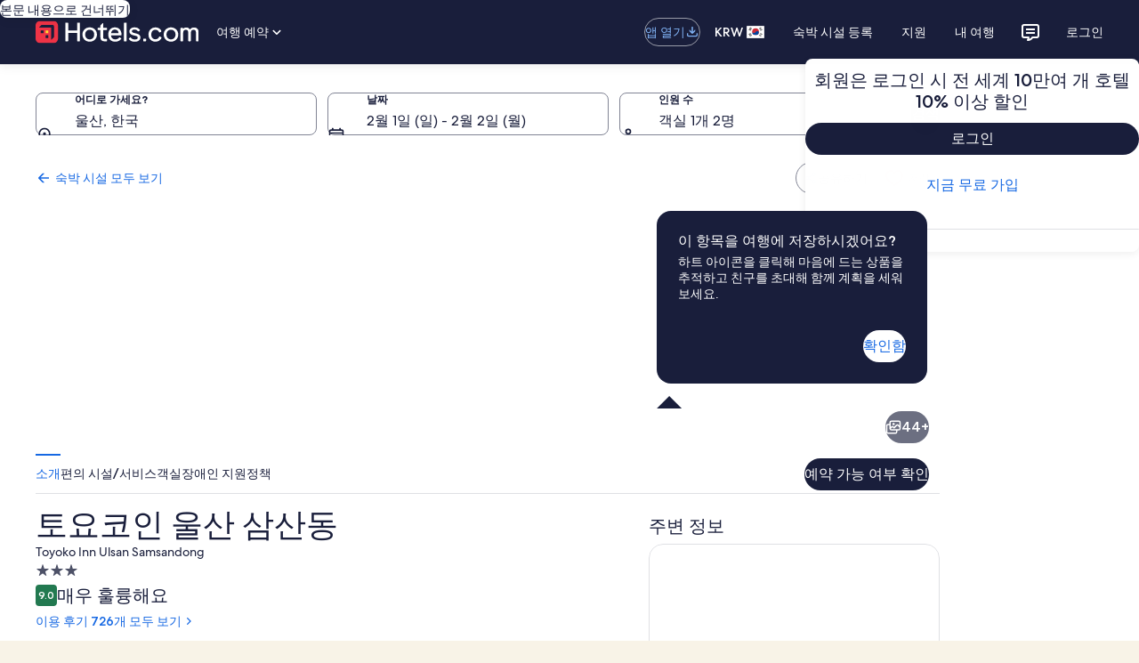

--- FILE ---
content_type: text/html; charset=utf-8
request_url: https://kr.hotels.com/ho1243337344/toyokoin-ulsan-samsandong-ulsan-hangug/?chkin=2024-8-8&chkout=2024-8-9&rm1=a2&expediaPropertyId=38823042&regionId=3658
body_size: 147535
content:
<!DOCTYPE html><html data-language="ko_KR" dir="ltr" lang="ko"><head><title></title><link rel="canonical" href="https://kr.hotels.com/ho1243337344/toyokoin-ulsan-samsandong-ulsan-hangug/"/><link rel="preconnect" href="https://images.trvl-media.com/"/><link rel="preconnect" href="https://maps.googleapis.com/"/><link rel="preload" href="https://c.travel-assets.com/shopping-pwa/l10nBundle/ko_KR.420f938ff48be36a9c41.js" as="script"/><meta charSet="UTF-8"/><meta http-equiv="X-UA-Compatible" content="IE=edge,chrome=1"/><meta name="viewport" content="width=device-width, initial-scale=1.0"/><meta name="apple-mobile-web-app-capable" content="yes"/><meta name="mobile-web-app-capable" content="yes"/><meta name="theme-color" content="#000000"/><link type="image/x-icon" href="/favicon.ico" sizes="16x16 32x32" rel="shortcut icon"/><link type="image/x-icon" href="/favicon.ico" sizes="16x16 32x32" rel="icon"/><link rel="apple-touch-icon" href="/favicon.ico"/><link data-chunk="app" rel="stylesheet" href="https://c.travel-assets.com/shopping-pwa/css/vendor.c5a92f78970bdf7cf4db.css"/><link data-chunk="app" rel="stylesheet" href="https://c.travel-assets.com/shopping-pwa/css/app-shared.1f97352c2d04b11bab9d.css"/><link data-chunk="infosite" rel="stylesheet" href="https://c.travel-assets.com/shopping-pwa/css/infosite.ba7353719dcf7846d5f6.css"/><script>/* Polyfill service v5.1.0
 * For detailed credits and license information see https://github.com/mrhenry/polyfill-library.
 * 
 * Features requested: IntersectionObserver,Array.prototype.at,Object.groupBy
 * 
 * - _ESAbstract.Call, License: CC0 (required by "Object.groupBy", "_ESAbstract.GroupBy", "_ESAbstract.IteratorStep", "_ESAbstract.IteratorNext")
 * - _ESAbstract.CreateDataProperty, License: CC0 (required by "Object.groupBy", "_ESAbstract.CreateDataPropertyOrThrow")
 * - _ESAbstract.CreateDataPropertyOrThrow, License: CC0 (required by "Object.groupBy")
 * - _ESAbstract.CreateMethodProperty, License: CC0 (required by "Object.groupBy", "_ESAbstract.GroupBy", "_ESAbstract.GetIterator", "Symbol.iterator", "Symbol", "Object.getOwnPropertyNames", "Object.keys")
 * - _ESAbstract.Get, License: CC0 (required by "Object.groupBy", "_ESAbstract.GroupBy", "_ESAbstract.IteratorStep", "_ESAbstract.IteratorComplete")
 * - _ESAbstract.IsCallable, License: CC0 (required by "Array.prototype.at", "_ESAbstract.ToString", "_ESAbstract.ToPrimitive", "_ESAbstract.OrdinaryToPrimitive")
 * - _ESAbstract.RequireObjectCoercible, License: CC0 (required by "Object.groupBy", "_ESAbstract.GroupBy")
 * - _ESAbstract.SameValueNonNumber, License: CC0 (required by "Object.groupBy", "_ESAbstract.GroupBy", "_ESAbstract.AddValueToKeyedGroup", "_ESAbstract.SameValue")
 * - _ESAbstract.ThrowCompletion, License: CC0 (required by "Object.groupBy", "_ESAbstract.GroupBy")
 * - _ESAbstract.ToBoolean, License: CC0 (required by "Object.groupBy", "_ESAbstract.GroupBy", "_ESAbstract.IteratorStep", "_ESAbstract.IteratorComplete")
 * - _ESAbstract.ToNumber, License: CC0 (required by "Array.prototype.at", "_ESAbstract.ToIntegerOrInfinity")
 * - _ESAbstract.ToIntegerOrInfinity, License: CC0 (required by "Array.prototype.at")
 * - _ESAbstract.ToObject, License: CC0 (required by "Object.groupBy", "_ESAbstract.GroupBy", "_ESAbstract.GetIterator", "Symbol.iterator", "Symbol", "Object.getOwnPropertyDescriptor")
 * - _ESAbstract.GetV, License: CC0 (required by "Object.groupBy", "_ESAbstract.GroupBy", "_ESAbstract.IteratorClose", "_ESAbstract.GetMethod")
 * - _ESAbstract.GetMethod, License: CC0 (required by "Object.groupBy", "_ESAbstract.GroupBy", "_ESAbstract.IteratorClose")
 * - _ESAbstract.Type, License: CC0 (required by "Object.groupBy", "_ESAbstract.GroupBy", "_ESAbstract.GetIterator", "Symbol.iterator", "Symbol", "Object.getOwnPropertyDescriptor")
 * - _ESAbstract.IteratorClose, License: CC0 (required by "Object.groupBy", "_ESAbstract.GroupBy")
 * - _ESAbstract.IteratorComplete, License: CC0 (required by "Object.groupBy", "_ESAbstract.GroupBy", "_ESAbstract.IteratorStep")
 * - _ESAbstract.IteratorNext, License: CC0 (required by "Object.groupBy", "_ESAbstract.GroupBy", "_ESAbstract.IteratorStep")
 * - _ESAbstract.IteratorStep, License: CC0 (required by "Object.groupBy", "_ESAbstract.GroupBy")
 * - _ESAbstract.IteratorValue, License: CC0 (required by "Object.groupBy", "_ESAbstract.GroupBy")
 * - _ESAbstract.OrdinaryToPrimitive, License: CC0 (required by "Array.prototype.at", "_ESAbstract.ToString", "_ESAbstract.ToPrimitive")
 * - _ESAbstract.SameValue, License: CC0 (required by "Object.groupBy", "_ESAbstract.GroupBy", "_ESAbstract.AddValueToKeyedGroup")
 * - _ESAbstract.AddValueToKeyedGroup, License: CC0 (required by "Object.groupBy", "_ESAbstract.GroupBy")
 * - _ESAbstract.SameValueZero, License: CC0 (required by "IntersectionObserver", "Event", "Array.prototype.includes")
 * - _ESAbstract.ToInteger, License: CC0 (required by "IntersectionObserver", "Event", "Array.prototype.includes", "_ESAbstract.ToLength")
 * - _ESAbstract.ToLength, License: CC0 (required by "IntersectionObserver", "Event", "Array.prototype.includes")
 * - _ESAbstract.LengthOfArrayLike, License: CC0 (required by "Array.prototype.at")
 * - _ESAbstract.ToPrimitive, License: CC0 (required by "Object.groupBy", "_ESAbstract.GroupBy", "_ESAbstract.ToPropertyKey")
 * - _ESAbstract.ToString, License: CC0 (required by "Object.groupBy", "_ESAbstract.GroupBy", "_ESAbstract.ToPropertyKey")
 * - _ESAbstract.ToPropertyKey, License: CC0 (required by "Object.groupBy", "_ESAbstract.GroupBy", "_ESAbstract.GetIterator", "Symbol.iterator", "Symbol", "Object.getOwnPropertyDescriptor")
 * - Array.prototype.at, License: CC0
 * - Array.prototype.includes, License: MIT (required by "Object.groupBy", "_ESAbstract.GroupBy", "_ESAbstract.GetIterator", "Symbol.iterator", "Symbol", "Object.getOwnPropertyNames")
 * - Event, License: CC0 (required by "IntersectionObserver")
 * - Number.MAX_SAFE_INTEGER, License: MIT (required by "Object.groupBy", "_ESAbstract.GroupBy")
 * - Object.freeze, License: CC0 (required by "Object.groupBy", "_ESAbstract.GroupBy", "_ESAbstract.GetIterator", "Symbol.iterator", "Symbol")
 * - Object.getOwnPropertyDescriptor, License: CC0 (required by "Object.groupBy", "_ESAbstract.GroupBy", "_ESAbstract.GetIterator", "Symbol.iterator", "Symbol")
 * - Object.keys, License: MIT (required by "Object.groupBy", "_ESAbstract.GroupBy", "_ESAbstract.GetIterator", "Symbol.iterator", "Symbol", "Object.getOwnPropertyNames")
 * - Object.getOwnPropertyNames, License: CC0 (required by "Object.groupBy", "_ESAbstract.GroupBy", "_ESAbstract.GetIterator", "Symbol.iterator", "Symbol")
 * - performance.now, License: CC0 (required by "IntersectionObserver")
 * - IntersectionObserver, License: CC0
 * - Symbol, License: MIT (required by "Object.groupBy", "_ESAbstract.GroupBy", "_ESAbstract.GetIterator", "Symbol.iterator")
 * - Symbol.iterator, License: MIT (required by "Object.groupBy", "_ESAbstract.GroupBy", "_ESAbstract.GetIterator")
 * - _ESAbstract.GetIterator, License: CC0 (required by "Object.groupBy", "_ESAbstract.GroupBy")
 * - _ESAbstract.GroupBy, License: CC0 (required by "Object.groupBy")
 * - Object.groupBy, License: CC0 */

(function(self, undefined) {

// _ESAbstract.Call
/* global IsCallable */
// 7.3.12. Call ( F, V [ , argumentsList ] )
function Call(F, V /* [, argumentsList] */) { // eslint-disable-line no-unused-vars
	// 1. If argumentsList is not present, set argumentsList to a new empty List.
	var argumentsList = arguments.length > 2 ? arguments[2] : [];
	// 2. If IsCallable(F) is false, throw a TypeError exception.
	if (IsCallable(F) === false) {
		throw new TypeError(Object.prototype.toString.call(F) + 'is not a function.');
	}
	// 3. Return ? F.[[Call]](V, argumentsList).
	return F.apply(V, argumentsList);
}

// _ESAbstract.CreateDataProperty
// 7.3.4. CreateDataProperty ( O, P, V )
// NOTE
// This abstract operation creates a property whose attributes are set to the same defaults used for properties created by the ECMAScript language assignment operator.
// Normally, the property will not already exist. If it does exist and is not configurable or if O is not extensible, [[DefineOwnProperty]] will return false.
function CreateDataProperty(O, P, V) { // eslint-disable-line no-unused-vars
	// 1. Assert: Type(O) is Object.
	// 2. Assert: IsPropertyKey(P) is true.
	// 3. Let newDesc be the PropertyDescriptor{ [[Value]]: V, [[Writable]]: true, [[Enumerable]]: true, [[Configurable]]: true }.
	var newDesc = {
		value: V,
		writable: true,
		enumerable: true,
		configurable: true
	};
	// 4. Return ? O.[[DefineOwnProperty]](P, newDesc).
	try {
		Object.defineProperty(O, P, newDesc);
		return true;
	} catch (e) {
		return false;
	}
}

// _ESAbstract.CreateDataPropertyOrThrow
/* global CreateDataProperty */
// 7.3.6. CreateDataPropertyOrThrow ( O, P, V )
function CreateDataPropertyOrThrow(O, P, V) { // eslint-disable-line no-unused-vars
	// 1. Let success be ? CreateDataProperty(O, P, V).
	var success = CreateDataProperty(O, P, V);
	// 2. If success is false, throw a TypeError exception.
	if (!success) {
		throw new TypeError('Cannot assign value `' + Object.prototype.toString.call(V) + '` to property `' + Object.prototype.toString.call(P) + '` on object `' + Object.prototype.toString.call(O) + '`');
	}

	// 3. Return UNUSED.
}

// _ESAbstract.CreateMethodProperty
// 7.3.5. CreateMethodProperty ( O, P, V )
function CreateMethodProperty(O, P, V) { // eslint-disable-line no-unused-vars
	// 1. Assert: Type(O) is Object.
	// 2. Assert: IsPropertyKey(P) is true.
	// 3. Let newDesc be the PropertyDescriptor{[[Value]]: V, [[Writable]]: true, [[Enumerable]]: false, [[Configurable]]: true}.
	var newDesc = {
		value: V,
		writable: true,
		enumerable: false,
		configurable: true
	};
	// 4. Return ? O.[[DefineOwnProperty]](P, newDesc).
	Object.defineProperty(O, P, newDesc);
}

// _ESAbstract.Get
// 7.3.1. Get ( O, P )
function Get(O, P) { // eslint-disable-line no-unused-vars
	// 1. Assert: Type(O) is Object.
	// 2. Assert: IsPropertyKey(P) is true.
	// 3. Return ? O.[[Get]](P, O).
	return O[P];
}

// _ESAbstract.IsCallable
// 7.2.3. IsCallable ( argument )
function IsCallable(argument) { // eslint-disable-line no-unused-vars
	// 1. If Type(argument) is not Object, return false.
	// 2. If argument has a [[Call]] internal method, return true.
	// 3. Return false.

	// Only function objects have a [[Call]] internal method. This means we can simplify this function to check that the argument has a type of function.
	return typeof argument === 'function';
}

// _ESAbstract.RequireObjectCoercible
// 7.2.1. RequireObjectCoercible ( argument )
// The abstract operation ToObject converts argument to a value of type Object according to Table 12:
// Table 12: ToObject Conversions
/*
|----------------------------------------------------------------------------------------------------------------------------------------------------|
| Argument Type | Result                                                                                                                             |
|----------------------------------------------------------------------------------------------------------------------------------------------------|
| Undefined     | Throw a TypeError exception.                                                                                                       |
| Null          | Throw a TypeError exception.                                                                                                       |
| Boolean       | Return argument.                                                                                                                   |
| Number        | Return argument.                                                                                                                   |
| String        | Return argument.                                                                                                                   |
| Symbol        | Return argument.                                                                                                                   |
| Object        | Return argument.                                                                                                                   |
|----------------------------------------------------------------------------------------------------------------------------------------------------|
*/
function RequireObjectCoercible(argument) { // eslint-disable-line no-unused-vars
	if (argument === null || argument === undefined) {
		throw TypeError(Object.prototype.toString.call(argument) + ' is not coercible to Object.');
	}
	return argument;
}

// _ESAbstract.SameValueNonNumber
// 7.2.12. SameValueNonNumber ( x, y )
function SameValueNonNumber(x, y) { // eslint-disable-line no-unused-vars
	// 1. Assert: Type(x) is not Number.
	// 2. Assert: Type(x) is the same as Type(y).
	// 3. If Type(x) is Undefined, return true.
	// 4. If Type(x) is Null, return true.
	// 5. If Type(x) is String, then
		// a. If x and y are exactly the same sequence of code units (same length and same code units at corresponding indices), return true; otherwise, return false.
	// 6. If Type(x) is Boolean, then
		// a. If x and y are both true or both false, return true; otherwise, return false.
	// 7. If Type(x) is Symbol, then
		// a. If x and y are both the same Symbol value, return true; otherwise, return false.
	// 8. If x and y are the same Object value, return true. Otherwise, return false.

	// We can skip all above steps because the === operator does it all for us.
	return x === y;
}

// _ESAbstract.ThrowCompletion
// 6.2.4.2 ThrowCompletion ( value )
// eslint-disable-next-line no-unused-vars
function ThrowCompletion(value) {
	return {
		"[[Type]]": "throw",
		"[[Value]]": value
	};
}

// _ESAbstract.ToBoolean
// 7.1.2. ToBoolean ( argument )
// The abstract operation ToBoolean converts argument to a value of type Boolean according to Table 9:
/*
--------------------------------------------------------------------------------------------------------------
| Argument Type | Result                                                                                     |
--------------------------------------------------------------------------------------------------------------
| Undefined     | Return false.                                                                              |
| Null          | Return false.                                                                              |
| Boolean       | Return argument.                                                                           |
| Number        | If argument is +0, -0, or NaN, return false; otherwise return true.                        |
| String        | If argument is the empty String (its length is zero), return false; otherwise return true. |
| Symbol        | Return true.                                                                               |
| Object        | Return true.                                                                               |
--------------------------------------------------------------------------------------------------------------
*/
function ToBoolean(argument) { // eslint-disable-line no-unused-vars
	return Boolean(argument);
}

// _ESAbstract.ToNumber
// 7.1.3. ToNumber ( argument )
function ToNumber(argument) { // eslint-disable-line no-unused-vars
	return Number(argument);
}

// _ESAbstract.ToIntegerOrInfinity
/* global ToNumber */
// 7.1.5. ToIntegerOrInfinity ( argument )
function ToIntegerOrInfinity(argument) { // eslint-disable-line no-unused-vars
	// 1. Let number be ? ToNumber(argument).
	var number = ToNumber(argument);
	// 2. If number is NaN, +0𝔽, or -0𝔽, return 0.
	if (isNaN(number) || number === 0 || 1/number === -Infinity) return 0;
	// 3. If number is +∞𝔽, return +∞.
	if (number === Infinity) return Infinity;
	// 4. If number is -∞𝔽, return -∞.
	if (number === -Infinity) return -Infinity;
	// 5. Let integer be floor(abs(ℝ(number))).
	var integer = Math.floor(Math.abs(number));
	// 6. If number < +0𝔽, set integer to -integer.
	if (number < 0) integer = -integer;
	// 7. Return integer.
	return integer;
}

// _ESAbstract.ToObject
// 7.1.13 ToObject ( argument )
// The abstract operation ToObject converts argument to a value of type Object according to Table 12:
// Table 12: ToObject Conversions
/*
|----------------------------------------------------------------------------------------------------------------------------------------------------|
| Argument Type | Result                                                                                                                             |
|----------------------------------------------------------------------------------------------------------------------------------------------------|
| Undefined     | Throw a TypeError exception.                                                                                                       |
| Null          | Throw a TypeError exception.                                                                                                       |
| Boolean       | Return a new Boolean object whose [[BooleanData]] internal slot is set to argument. See 19.3 for a description of Boolean objects. |
| Number        | Return a new Number object whose [[NumberData]] internal slot is set to argument. See 20.1 for a description of Number objects.    |
| String        | Return a new String object whose [[StringData]] internal slot is set to argument. See 21.1 for a description of String objects.    |
| Symbol        | Return a new Symbol object whose [[SymbolData]] internal slot is set to argument. See 19.4 for a description of Symbol objects.    |
| Object        | Return argument.                                                                                                                   |
|----------------------------------------------------------------------------------------------------------------------------------------------------|
*/
function ToObject(argument) { // eslint-disable-line no-unused-vars
	if (argument === null || argument === undefined) {
		throw TypeError();
	}
	return Object(argument);
}

// _ESAbstract.GetV
/* global ToObject */
// 7.3.2 GetV (V, P)
function GetV(v, p) { // eslint-disable-line no-unused-vars
	// 1. Assert: IsPropertyKey(P) is true.
	// 2. Let O be ? ToObject(V).
	var o = ToObject(v);
	// 3. Return ? O.[[Get]](P, V).
	return o[p];
}

// _ESAbstract.GetMethod
/* global GetV, IsCallable */
// 7.3.9. GetMethod ( V, P )
function GetMethod(V, P) { // eslint-disable-line no-unused-vars
	// 1. Assert: IsPropertyKey(P) is true.
	// 2. Let func be ? GetV(V, P).
	var func = GetV(V, P);
	// 3. If func is either undefined or null, return undefined.
	if (func === null || func === undefined) {
		return undefined;
	}
	// 4. If IsCallable(func) is false, throw a TypeError exception.
	if (IsCallable(func) === false) {
		throw new TypeError('Method not callable: ' + P);
	}
	// 5. Return func.
	return func;
}

// _ESAbstract.Type
// "Type(x)" is used as shorthand for "the type of x"...
function Type(x) { // eslint-disable-line no-unused-vars
	switch (typeof x) {
		case 'undefined':
			return 'undefined';
		case 'boolean':
			return 'boolean';
		case 'number':
			return 'number';
		case 'string':
			return 'string';
		case 'symbol':
			return 'symbol';
		default:
			// typeof null is 'object'
			if (x === null) return 'null';
			// This is here because a Symbol polyfill will have a typeof `object`.
			if ('Symbol' in self && (x instanceof self.Symbol || x.constructor === self.Symbol)) return 'symbol';

			return 'object';
	}
}

// _ESAbstract.IteratorClose
/* global GetMethod, Type, Call */
// 7.4.6. IteratorClose ( iteratorRecord, completion )
function IteratorClose(iteratorRecord, completion) { // eslint-disable-line no-unused-vars
	function complete() {
		if (completion["[[Type]]"] === "throw") {
			throw completion["[[Value]]"];
		}
		return completion["[[Value]]"];
	}

	// 1. Assert: Type(iteratorRecord.[[Iterator]]) is Object.
	if (Type(iteratorRecord['[[Iterator]]']) !== 'object') {
		throw new Error(Object.prototype.toString.call(iteratorRecord['[[Iterator]]']) + 'is not an Object.');
	}
	// 2. Assert: completion is a Completion Record.
	// 3. Let iterator be iteratorRecord.[[Iterator]].
	var iterator = iteratorRecord['[[Iterator]]'];
	// 4. Let return be ? GetMethod(iterator, "return").
	// We name it  returnMethod because return is a keyword and can not be used as an identifier (E.G. variable name, function name etc).
	var returnMethod;
	try {
		returnMethod = GetMethod(iterator, "return");
	} catch (error) {
		complete();
		throw error;
	}
	// 5. If return is undefined, return Completion(completion).
	if (returnMethod === undefined) {
		return complete();
	}
	// 6. Let innerResult be Call(return, iterator, « »).
	try {
		var innerResult = Call(returnMethod, iterator);
	} catch (error) {
		var innerException = error;
	}
	// 7. If completion.[[Type]] is throw, return Completion(completion).
	complete();
	// 8. If innerResult.[[Type]] is throw, return Completion(innerResult).
	if (innerException) {
		throw innerException;
	}
	// 9. If Type(innerResult.[[Value]]) is not Object, throw a TypeError exception.
	if (Type(innerResult) !== 'object') {
		throw new TypeError("Iterator's return method returned a non-object.");
	}
	// 10. Return Completion(completion).
	return complete();
}

// _ESAbstract.IteratorComplete
/* global Type, ToBoolean, Get */
// 7.4.3 IteratorComplete ( iterResult )
function IteratorComplete(iterResult) { // eslint-disable-line no-unused-vars
	// 1. Assert: Type(iterResult) is Object.
	if (Type(iterResult) !== 'object') {
		throw new Error(Object.prototype.toString.call(iterResult) + 'is not an Object.');
	}
	// 2. Return ToBoolean(? Get(iterResult, "done")).
	return ToBoolean(Get(iterResult, "done"));
}

// _ESAbstract.IteratorNext
/* global Call, Type */
// 7.4.2. IteratorNext ( iteratorRecord [ , value ] )
function IteratorNext(iteratorRecord /* [, value] */) { // eslint-disable-line no-unused-vars
	// 1. If value is not present, then
	if (arguments.length < 2) {
		// a. Let result be ? Call(iteratorRecord.[[NextMethod]], iteratorRecord.[[Iterator]], « »).
		var result = Call(iteratorRecord['[[NextMethod]]'], iteratorRecord['[[Iterator]]']);
	// 2. Else,
	} else {
		// a. Let result be ? Call(iteratorRecord.[[NextMethod]], iteratorRecord.[[Iterator]], « value »).
		result = Call(iteratorRecord['[[NextMethod]]'], iteratorRecord['[[Iterator]]'], [arguments[1]]);
	}
	// 3. If Type(result) is not Object, throw a TypeError exception.
	if (Type(result) !== 'object') {
		throw new TypeError('bad iterator');
	}
	// 4. Return result.
	return result;
}

// _ESAbstract.IteratorStep
/* global IteratorNext, IteratorComplete */
// 7.4.5. IteratorStep ( iteratorRecord )
function IteratorStep(iteratorRecord) { // eslint-disable-line no-unused-vars
	// 1. Let result be ? IteratorNext(iteratorRecord).
	var result = IteratorNext(iteratorRecord);
	// 2. Let done be ? IteratorComplete(result).
	var done = IteratorComplete(result);
	// 3. If done is true, return false.
	if (done === true) {
		return false;
	}
	// 4. Return result.
	return result;
}

// _ESAbstract.IteratorValue
/* global Type, Get */
// 7.4.4 IteratorValue ( iterResult )
function IteratorValue(iterResult) { // eslint-disable-line no-unused-vars
	// Assert: Type(iterResult) is Object.
	if (Type(iterResult) !== 'object') {
		throw new Error(Object.prototype.toString.call(iterResult) + 'is not an Object.');
	}
	// Return ? Get(iterResult, "value").
	return Get(iterResult, "value");
}

// _ESAbstract.OrdinaryToPrimitive
/* global Get, IsCallable, Call, Type */
// 7.1.1.1. OrdinaryToPrimitive ( O, hint )
function OrdinaryToPrimitive(O, hint) { // eslint-disable-line no-unused-vars
	// 1. Assert: Type(O) is Object.
	// 2. Assert: Type(hint) is String and its value is either "string" or "number".
	// 3. If hint is "string", then
	if (hint === 'string') {
		// a. Let methodNames be « "toString", "valueOf" ».
		var methodNames = ['toString', 'valueOf'];
		// 4. Else,
	} else {
		// a. Let methodNames be « "valueOf", "toString" ».
		methodNames = ['valueOf', 'toString'];
	}
	// 5. For each name in methodNames in List order, do
	for (var i = 0; i < methodNames.length; ++i) {
		var name = methodNames[i];
		// a. Let method be ? Get(O, name).
		var method = Get(O, name);
		// b. If IsCallable(method) is true, then
		if (IsCallable(method)) {
			// i. Let result be ? Call(method, O).
			var result = Call(method, O);
			// ii. If Type(result) is not Object, return result.
			if (Type(result) !== 'object') {
				return result;
			}
		}
	}
	// 6. Throw a TypeError exception.
	throw new TypeError('Cannot convert to primitive.');
}

// _ESAbstract.SameValue
/* global Type, SameValueNonNumber */
// 7.2.10. SameValue ( x, y )
function SameValue(x, y) { // eslint-disable-line no-unused-vars
	// 1. If Type(x) is different from Type(y), return false.
	if (Type(x) !== Type(y)) {
		return false;
	}
	// 2. If Type(x) is Number, then
	if (Type(x) === 'number') {
		// a. If x is NaN and y is NaN, return true.
		if (isNaN(x) && isNaN(y)) {
			return true;
		}
		// 0 === -0 is true, but they are not the same value.
		// b. If x is +0 and y is -0, return false.
		// c. If x is -0 and y is +0, return false.
		if (x === 0 && y === 0 && 1/x !== 1/y) {
			return false;
		}
		// d. If x is the same Number value as y, return true.
		if (x === y) {
			return true;
		}
		// e. Return false.
		return false;
	}
	// 3. Return SameValueNonNumber(x, y).
	return SameValueNonNumber(x, y);
}

// _ESAbstract.AddValueToKeyedGroup
/* global SameValue */

// 7.3.35 AddValueToKeyedGroup ( groups, key, value )
// eslint-disable-next-line no-unused-vars
function AddValueToKeyedGroup(groups, key, value) {
	// 1. For each Record { [[Key]], [[Elements]] } g of groups, do
	for (var i = 0; i < groups.length; i++) {
		var g = groups[i];
		// a. If SameValue(g.[[Key]], key) is true, then
		if (SameValue(g["[[Key]]"], key)) {
			// i. Assert: Exactly one element of groups meets this criterion.
			// ii. Append value to g.[[Elements]].
			g["[[Elements]]"].push(value);
			// iii. Return unused.
			return;
		}
	}
	// 2. Let group be the Record { [[Key]]: key, [[Elements]]: « value » }.
	var group = {
		"[[Key]]": key,
		"[[Elements]]": [value]
	};
	// 3. Append group to groups.
	groups.push(group);
	// 4. Return unused.
}

// _ESAbstract.SameValueZero
/* global Type, SameValueNonNumber */
// 7.2.11. SameValueZero ( x, y )
function SameValueZero (x, y) { // eslint-disable-line no-unused-vars
	// 1. If Type(x) is different from Type(y), return false.
	if (Type(x) !== Type(y)) {
		return false;
	}
	// 2. If Type(x) is Number, then
	if (Type(x) === 'number') {
		// a. If x is NaN and y is NaN, return true.
		if (isNaN(x) && isNaN(y)) {
			return true;
		}
		// b. If x is +0 and y is -0, return true.
		if (1/x === Infinity && 1/y === -Infinity) {
			return true;
		}
		// c. If x is -0 and y is +0, return true.
		if (1/x === -Infinity && 1/y === Infinity) {
			return true;
		}
		// d. If x is the same Number value as y, return true.
		if (x === y) {
			return true;
		}
		// e. Return false.
		return false;
	}
	// 3. Return SameValueNonNumber(x, y).
	return SameValueNonNumber(x, y);
}

// _ESAbstract.ToInteger
/* global Type */
// 7.1.4. ToInteger ( argument )
function ToInteger(argument) { // eslint-disable-line no-unused-vars
	if (Type(argument) === 'symbol') {
		throw new TypeError('Cannot convert a Symbol value to a number');
	}

	// 1. Let number be ? ToNumber(argument).
	var number = Number(argument);
	// 2. If number is NaN, return +0.
	if (isNaN(number)) {
		return 0;
	}
	// 3. If number is +0, -0, +∞, or -∞, return number.
	if (1/number === Infinity || 1/number === -Infinity || number === Infinity || number === -Infinity) {
		return number;
	}
	// 4. Return the number value that is the same sign as number and whose magnitude is floor(abs(number)).
	return ((number < 0) ? -1 : 1) * Math.floor(Math.abs(number));
}

// _ESAbstract.ToLength
/* global ToInteger */
// 7.1.15. ToLength ( argument )
function ToLength(argument) { // eslint-disable-line no-unused-vars
	// 1. Let len be ? ToInteger(argument).
	var len = ToInteger(argument);
	// 2. If len ≤ +0, return +0.
	if (len <= 0) {
		return 0;
	}
	// 3. Return min(len, 253-1).
	return Math.min(len, Math.pow(2, 53) -1);
}

// _ESAbstract.LengthOfArrayLike
/* global Get, ToLength */
// 7.3.19. LengthOfArrayLike ( obj )
function LengthOfArrayLike(obj) { // eslint-disable-line no-unused-vars
	// 1. Return ℝ(? ToLength(? Get(obj, "length"))).
	return ToLength(Get(obj, 'length'));
}

// _ESAbstract.ToPrimitive
/* global Type, GetMethod, Call, OrdinaryToPrimitive */
// 7.1.1. ToPrimitive ( input [ , PreferredType ] )
function ToPrimitive(input /* [, PreferredType] */) { // eslint-disable-line no-unused-vars
	var PreferredType = arguments.length > 1 ? arguments[1] : undefined;
	// 1. Assert: input is an ECMAScript language value.
	// 2. If Type(input) is Object, then
	if (Type(input) === 'object') {
		// a. If PreferredType is not present, let hint be "default".
		if (arguments.length < 2) {
			var hint = 'default';
			// b. Else if PreferredType is hint String, let hint be "string".
		} else if (PreferredType === String) {
			hint = 'string';
			// c. Else PreferredType is hint Number, let hint be "number".
		} else if (PreferredType === Number) {
			hint = 'number';
		}
		// d. Let exoticToPrim be ? GetMethod(input, @@toPrimitive).
		var exoticToPrim = typeof self.Symbol === 'function' && typeof self.Symbol.toPrimitive === 'symbol' ? GetMethod(input, self.Symbol.toPrimitive) : undefined;
		// e. If exoticToPrim is not undefined, then
		if (exoticToPrim !== undefined) {
			// i. Let result be ? Call(exoticToPrim, input, « hint »).
			var result = Call(exoticToPrim, input, [hint]);
			// ii. If Type(result) is not Object, return result.
			if (Type(result) !== 'object') {
				return result;
			}
			// iii. Throw a TypeError exception.
			throw new TypeError('Cannot convert exotic object to primitive.');
		}
		// f. If hint is "default", set hint to "number".
		if (hint === 'default') {
			hint = 'number';
		}
		// g. Return ? OrdinaryToPrimitive(input, hint).
		return OrdinaryToPrimitive(input, hint);
	}
	// 3. Return input
	return input;
}

// _ESAbstract.ToString
/* global Type, ToPrimitive */
// 7.1.12. ToString ( argument )
// The abstract operation ToString converts argument to a value of type String according to Table 11:
// Table 11: ToString Conversions
/*
|---------------|--------------------------------------------------------|
| Argument Type | Result                                                 |
|---------------|--------------------------------------------------------|
| Undefined     | Return "undefined".                                    |
|---------------|--------------------------------------------------------|
| Null	        | Return "null".                                         |
|---------------|--------------------------------------------------------|
| Boolean       | If argument is true, return "true".                    |
|               | If argument is false, return "false".                  |
|---------------|--------------------------------------------------------|
| Number        | Return NumberToString(argument).                       |
|---------------|--------------------------------------------------------|
| String        | Return argument.                                       |
|---------------|--------------------------------------------------------|
| Symbol        | Throw a TypeError exception.                           |
|---------------|--------------------------------------------------------|
| Object        | Apply the following steps:                             |
|               | Let primValue be ? ToPrimitive(argument, hint String). |
|               | Return ? ToString(primValue).                          |
|---------------|--------------------------------------------------------|
*/
function ToString(argument) { // eslint-disable-line no-unused-vars
	switch(Type(argument)) {
		case 'symbol':
			throw new TypeError('Cannot convert a Symbol value to a string');
		case 'object':
			var primValue = ToPrimitive(argument, String);
			return ToString(primValue);
		default:
			return String(argument);
	}
}

// _ESAbstract.ToPropertyKey
/* globals ToPrimitive, Type, ToString */
// 7.1.14. ToPropertyKey ( argument )
function ToPropertyKey(argument) { // eslint-disable-line no-unused-vars
	// 1. Let key be ? ToPrimitive(argument, hint String).
	var key = ToPrimitive(argument, String);
	// 2. If Type(key) is Symbol, then
	if (Type(key) === 'symbol') {
		// a. Return key.
		return key;
	}
	// 3. Return ! ToString(key).
	return ToString(key);
}
if (!("at"in Array.prototype
)) {

// Array.prototype.at
/* global CreateMethodProperty, Get, LengthOfArrayLike, ToIntegerOrInfinity, ToObject, ToString */
// 23.1.3.1. Array.prototype.at ( index )
CreateMethodProperty(Array.prototype, 'at', function at(index) {
	// 1. Let O be ? ToObject(this value).
	var O = ToObject(this);
	// 2. Let len be ? LengthOfArrayLike(O).
	var len = LengthOfArrayLike(O);
	// 3. Let relativeIndex be ? ToIntegerOrInfinity(index).
	var relativeIndex = ToIntegerOrInfinity(index);
	// 4. If relativeIndex ≥ 0, then
	// 4.a. Let k be relativeIndex.
	// 5. Else,
	// 5.a. Let k be len + relativeIndex.
	var k = relativeIndex >= 0 ? relativeIndex : len + relativeIndex;
	// 6. If k < 0 or k ≥ len, return undefined.
	if (k < 0 || k >= len) return undefined;
	// 7. Return ? Get(O, ! ToString(𝔽(k))).
	return Get(O, ToString(k));
});

}

if (!("includes"in Array.prototype
)) {

// Array.prototype.includes
/* global CreateMethodProperty, Get, SameValueZero, ToInteger, ToLength, ToObject, ToString */
// 22.1.3.11. Array.prototype.includes ( searchElement [ , fromIndex ] )
CreateMethodProperty(Array.prototype, 'includes', function includes(searchElement /* [ , fromIndex ] */) {
	'use strict';
	// 1. Let O be ? ToObject(this value).
	var O = ToObject(this);
	// 2. Let len be ? ToLength(? Get(O, "length")).
	var len = ToLength(Get(O, "length"));
	// 3. If len is 0, return false.
	if (len === 0) {
		return false;
	}
	// 4. Let n be ? ToInteger(fromIndex). (If fromIndex is undefined, this step produces the value 0.)
	var n = ToInteger(arguments[1]);
	// 5. If n ≥ 0, then
	if (n >= 0) {
		// a. Let k be n.
		var k = n;
		// 6. Else n < 0,
	} else {
		// a. Let k be len + n.
		k = len + n;
		// b. If k < 0, let k be 0.
		if (k < 0) {
			k = 0;
		}
	}
	// 7. Repeat, while k < len
	while (k < len) {
		// a. Let elementK be the result of ? Get(O, ! ToString(k)).
		var elementK = Get(O, ToString(k));
		// b. If SameValueZero(searchElement, elementK) is true, return true.
		if (SameValueZero(searchElement, elementK)) {
			return true;
		}
		// c. Increase k by 1.
		k = k + 1;
	}
	// 8. Return false.
	return false;
});

}

if (!((function(){if(!("Event"in self))return!1
try{return new Event("click"),!0}catch(n){return!1}})()
)) {

// Event
(function () {
	// This polyfill depends on availability of `document` so will not run in a worker
	// However, we asssume there are no browsers with worker support that lack proper
	// support for `Event` within the worker
	if (typeof document === 'undefined' || typeof window === 'undefined') return;

	var existingProto = (window.Event && window.Event.prototype) || null;
	function Event(type, eventInitDict) {
		if (!type) {
			throw new Error('Not enough arguments');
		}

		var event;
		// Shortcut if browser supports createEvent
		if ('createEvent' in document) {
			event = document.createEvent('Event');
			var bubbles = eventInitDict && eventInitDict.bubbles !== undefined ? eventInitDict.bubbles : false;
			var cancelable = eventInitDict && eventInitDict.cancelable !== undefined ? eventInitDict.cancelable : false;

			event.initEvent(type, bubbles, cancelable);

			return event;
		}

		event = document.createEventObject();

		event.type = type;
		event.bubbles = eventInitDict && eventInitDict.bubbles !== undefined ? eventInitDict.bubbles : false;
		event.cancelable = eventInitDict && eventInitDict.cancelable !== undefined ? eventInitDict.cancelable : false;

		return event;
	}
	Event.NONE = 0;
	Event.CAPTURING_PHASE = 1;
	Event.AT_TARGET = 2;
	Event.BUBBLING_PHASE = 3;
	window.Event = Window.prototype.Event = Event;
	if (existingProto) {
		Object.defineProperty(window.Event, 'prototype', {
			configurable: false,
			enumerable: false,
			writable: true,
			value: existingProto
		});
	}

	if (!('createEvent' in document)) {
		window.addEventListener = Window.prototype.addEventListener = Document.prototype.addEventListener = Element.prototype.addEventListener = function addEventListener() {
			var
			element = this,
			type = arguments[0],
			listener = arguments[1];

			if (!element._events) {
				element._events = {};
			}

			if (!element._events[type]) {
				element._events[type] = function (event) {
					var
					list = element._events[event.type].list,
					events = list.slice(),
					index = -1,
					length = events.length,
					eventElement;

					event.preventDefault = function preventDefault() {
						if (event.cancelable !== false) {
							event.returnValue = false;
						}
					};

					event.stopPropagation = function stopPropagation() {
						event.cancelBubble = true;
					};

					event.stopImmediatePropagation = function stopImmediatePropagation() {
						event.cancelBubble = true;
						event.cancelImmediate = true;
					};

					event.currentTarget = element;
					event.relatedTarget = event.fromElement || null;
					event.target = event.target || event.srcElement || element;
					event.timeStamp = new Date().getTime();

					if (event.clientX) {
						event.pageX = event.clientX + document.documentElement.scrollLeft;
						event.pageY = event.clientY + document.documentElement.scrollTop;
					}

					while (++index < length && !event.cancelImmediate) {
						if (index in events) {
							eventElement = events[index];

							if (list.includes(eventElement) && typeof eventElement === 'function') {
								eventElement.call(element, event);
							}
						}
					}
				};

				element._events[type].list = [];

				if (element.attachEvent) {
					element.attachEvent('on' + type, element._events[type]);
				}
			}

			element._events[type].list.push(listener);
		};

		window.removeEventListener = Window.prototype.removeEventListener = Document.prototype.removeEventListener = Element.prototype.removeEventListener = function removeEventListener() {
			var
			element = this,
			type = arguments[0],
			listener = arguments[1],
			index;

			if (element._events && element._events[type] && element._events[type].list) {
				index = element._events[type].list.indexOf(listener);

				if (index !== -1) {
					element._events[type].list.splice(index, 1);

					if (!element._events[type].list.length) {
						if (element.detachEvent) {
							element.detachEvent('on' + type, element._events[type]);
						}
						delete element._events[type];
					}
				}
			}
		};

		window.dispatchEvent = Window.prototype.dispatchEvent = Document.prototype.dispatchEvent = Element.prototype.dispatchEvent = function dispatchEvent(event) {
			if (!arguments.length) {
				throw new Error('Not enough arguments');
			}

			if (!event || typeof event.type !== 'string') {
				throw new Error('DOM Events Exception 0');
			}

			var element = this, type = event.type;

			try {
				if (!event.bubbles) {
					event.cancelBubble = true;

					var cancelBubbleEvent = function (event) {
						event.cancelBubble = true;

						(element || window).detachEvent('on' + type, cancelBubbleEvent);
					};

					this.attachEvent('on' + type, cancelBubbleEvent);
				}

				this.fireEvent('on' + type, event);
			} catch (error) {
				event.target = element;

				do {
					event.currentTarget = element;

					if ('_events' in element && typeof element._events[type] === 'function') {
						element._events[type].call(element, event);
					}

					if (typeof element['on' + type] === 'function') {
						element['on' + type].call(element, event);
					}

					element = element.nodeType === 9 ? element.parentWindow : element.parentNode;
				} while (element && !event.cancelBubble);
			}

			return true;
		};

		// Add the DOMContentLoaded Event
		document.attachEvent('onreadystatechange', function() {
			if (document.readyState === 'complete') {
				document.dispatchEvent(new Event('DOMContentLoaded', {
					bubbles: true
				}));
			}
		});
	}
}());

}

if (!("MAX_SAFE_INTEGER"in Number
)) {

// Number.MAX_SAFE_INTEGER
// 20.1.2.6. Number.MAX_SAFE_INTEGER
// The value of Number.MAX_SAFE_INTEGER is 9007199254740991 (2^53-1).
// This property has the attributes { [[Writable]]: false, [[Enumerable]]: false, [[Configurable]]: false }.
Object.defineProperty(Number, 'MAX_SAFE_INTEGER', {
	enumerable: false,
	configurable: false,
	writable: false,
	value: Math.pow(2, 53) - 1
});

}

if (!("freeze"in Object
)) {

// Object.freeze
/* global CreateMethodProperty */
// 19.1.2.6. Object.freeze ( O )
CreateMethodProperty(Object, 'freeze', function freeze(O) {
	// This feature cannot be implemented fully as a polyfill.
	// We choose to silently fail which allows "securable" code
	// to "gracefully" degrade to working but insecure code.
	return O;
});

}

if (!("getOwnPropertyDescriptor"in Object&&"function"==typeof Object.getOwnPropertyDescriptor&&function(){try{return"3"===Object.getOwnPropertyDescriptor("13.7",1).value}catch(t){return!1}}()
)) {

// Object.getOwnPropertyDescriptor
/* global CreateMethodProperty, ToObject, ToPropertyKey, Type */
(function () {
	var nativeGetOwnPropertyDescriptor = Object.getOwnPropertyDescriptor;
	var toString = ({}).toString;
	var split = ''.split;

	// 19.1.2.8 Object.getOwnPropertyDescriptor ( O, P )
	CreateMethodProperty(Object, 'getOwnPropertyDescriptor', function getOwnPropertyDescriptor(O, P) {
		// 1. Let obj be ? ToObject(O).
		var obj = ToObject(O);
		// fallback for non-array-like strings which exist in some ES3 user-agents
		obj = (Type(obj) === 'string' || obj instanceof String) && toString.call(O) == '[object String]' ? split.call(O, '') : Object(O);

		// 2. Let key be ? ToPropertyKey(P).
		var key = ToPropertyKey(P);

		// 3. Let desc be ? obj.[[GetOwnProperty]](key).
		// 4. Return FromPropertyDescriptor(desc).
		return nativeGetOwnPropertyDescriptor(obj, key);
	});
}());

}

if (!("keys"in Object&&function(){return 2===Object.keys(arguments).length}(1,2)&&function(){try{return Object.keys(""),!0}catch(t){return!1}}()
)) {

// Object.keys
/* global CreateMethodProperty */
CreateMethodProperty(Object, "keys", (function() {
	'use strict';

	// modified from https://github.com/es-shims/object-keys

	var has = Object.prototype.hasOwnProperty;
	var toStr = Object.prototype.toString;
	var isEnumerable = Object.prototype.propertyIsEnumerable;
	var hasDontEnumBug = !isEnumerable.call({ toString: null }, 'toString');
	var hasPrototypeEnumBug = isEnumerable.call(function () { }, 'prototype');
	function hasProtoEnumBug() {
		// Object.create polyfill creates an enumerable __proto__
		var createdObj;
		try {
			createdObj = Object.create({});
		} catch (e) {
			// If this fails the polyfil isn't loaded yet, but will be.
			// Can't add it to depedencies because of it would create a circular depedency.
			return true;
		}

		return isEnumerable.call(createdObj, '__proto__')
	}

	var dontEnums = [
		'toString',
		'toLocaleString',
		'valueOf',
		'hasOwnProperty',
		'isPrototypeOf',
		'propertyIsEnumerable',
		'constructor'
	];
	var equalsConstructorPrototype = function (o) {
		var ctor = o.constructor;
		return ctor && ctor.prototype === o;
	};
	var excludedKeys = {
		$console: true,
		$external: true,
		$frame: true,
		$frameElement: true,
		$frames: true,
		$innerHeight: true,
		$innerWidth: true,
		$outerHeight: true,
		$outerWidth: true,
		$pageXOffset: true,
		$pageYOffset: true,
		$parent: true,
		$scrollLeft: true,
		$scrollTop: true,
		$scrollX: true,
		$scrollY: true,
		$self: true,
		$webkitIndexedDB: true,
		$webkitStorageInfo: true,
		$window: true
	};
	var hasAutomationEqualityBug = (function () {
		if (typeof window === 'undefined') { return false; }
		for (var k in window) {
			try {
				if (!excludedKeys['$' + k] && has.call(window, k) && window[k] !== null && typeof window[k] === 'object') {
					try {
						equalsConstructorPrototype(window[k]);
					} catch (e) {
						return true;
					}
				}
			} catch (e) {
				return true;
			}
		}
		return false;
	}());
	var equalsConstructorPrototypeIfNotBuggy = function (o) {
		if (typeof window === 'undefined' || !hasAutomationEqualityBug) {
			return equalsConstructorPrototype(o);
		}
		try {
			return equalsConstructorPrototype(o);
		} catch (e) {
			return false;
		}
	};

	function isArgumentsObject(value) {
		var str = toStr.call(value);
		var isArgs = str === '[object Arguments]';
		if (!isArgs) {
			isArgs = str !== '[object Array]' &&
				value !== null &&
				typeof value === 'object' &&
				typeof value.length === 'number' &&
				value.length >= 0 &&
				toStr.call(value.callee) === '[object Function]';
		}
		return isArgs;
	}

	return function keys(object) {
		var isFunction = toStr.call(object) === '[object Function]';
		var isArguments = isArgumentsObject(object);
		var isString = toStr.call(object) === '[object String]';
		var theKeys = [];

		if (object === undefined || object === null) {
			throw new TypeError('Cannot convert undefined or null to object');
		}

		var skipPrototype = hasPrototypeEnumBug && isFunction;
		if (isString && object.length > 0 && !has.call(object, 0)) {
			for (var i = 0; i < object.length; ++i) {
				theKeys.push(String(i));
			}
		}

		if (isArguments && object.length > 0) {
			for (var j = 0; j < object.length; ++j) {
				theKeys.push(String(j));
			}
		} else {
			for (var name in object) {
				if (!(hasProtoEnumBug() && name === '__proto__') && !(skipPrototype && name === 'prototype') && has.call(object, name)) {
					theKeys.push(String(name));
				}
			}
		}

		if (hasDontEnumBug) {
			var skipConstructor = equalsConstructorPrototypeIfNotBuggy(object);

			for (var k = 0; k < dontEnums.length; ++k) {
				if (!(skipConstructor && dontEnums[k] === 'constructor') && has.call(object, dontEnums[k])) {
					theKeys.push(dontEnums[k]);
				}
			}
		}
		return theKeys;
	};
}()));

}

if (!("getOwnPropertyNames"in Object&&function(){try{return Object.getOwnPropertyNames(1),!0}catch(t){return!1}}()
)) {

// Object.getOwnPropertyNames
/* global CreateMethodProperty, ToObject */
(function() {
	var toString = {}.toString;
	var split = "".split;
	var concat = [].concat;
	var hasOwnProperty = Object.prototype.hasOwnProperty;
	var nativeGetOwnPropertyNames = Object.getOwnPropertyNames || Object.keys;
	var cachedWindowNames =
		typeof self === "object" ? nativeGetOwnPropertyNames(self) : [];

	// 19.1.2.10 Object.getOwnPropertyNames ( O )
	CreateMethodProperty(
		Object,
		"getOwnPropertyNames",
		function getOwnPropertyNames(O) {
			var object = ToObject(O);

			if (toString.call(object) === "[object Window]") {
				try {
					return nativeGetOwnPropertyNames(object);
				} catch (e) {
					// IE bug where layout engine calls userland Object.getOwnPropertyNames for cross-domain `window` objects
					return concat.call([], cachedWindowNames);
				}
			}

			// fallback for non-array-like strings which exist in some ES3 user-agents
			object =
				toString.call(object) == "[object String]"
					? split.call(object, "")
					: Object(object);

			var result = nativeGetOwnPropertyNames(object);
			var extraNonEnumerableKeys = ["length", "prototype"];
			for (var i = 0; i < extraNonEnumerableKeys.length; i++) {
				var key = extraNonEnumerableKeys[i];
				if (hasOwnProperty.call(object, key) && !result.includes(key)) {
					result.push(key);
				}
			}

			if (result.includes("__proto__")) {
				var index = result.indexOf("__proto__");
				result.splice(index, 1);
			}

			return result;
		}
	);
})();

}

if (!("performance"in self&&"now"in self.performance
)) {

// performance.now
(function (global) {

var startTime = Date.now();

if (!global.performance) {
	global.performance = {};
}

global.performance.now = function () {
	return Date.now() - startTime;
};

}(self));

}

if (!("IntersectionObserver"in window&&"IntersectionObserverEntry"in window&&"intersectionRatio"in window.IntersectionObserverEntry.prototype
)) {

// IntersectionObserver
/**
 * Copyright 2016 Google Inc. All Rights Reserved.
 *
 * Licensed under the W3C SOFTWARE AND DOCUMENT NOTICE AND LICENSE.
 *
 *  https://www.w3.org/Consortium/Legal/2015/copyright-software-and-document
 *
 */

(function(window, document) {
'use strict';

var supportedNatively = 'IntersectionObserver' in window &&
'IntersectionObserverEntry' in window &&
'intersectionRatio' in window.IntersectionObserverEntry.prototype;

if (supportedNatively) {
	return;
}
/**
 * An IntersectionObserver registry. This registry exists to hold a strong
 * reference to IntersectionObserver instances currently observing a target
 * element. Without this registry, instances without another reference may be
 * garbage collected.
 */
var registry = [];


/**
 * Creates the global IntersectionObserverEntry constructor.
 * https://w3c.github.io/IntersectionObserver/#intersection-observer-entry
 * @param {Object} entry A dictionary of instance properties.
 * @constructor
 */
function IntersectionObserverEntry(entry) {
	this.time = entry.time;
	this.target = entry.target;
	this.rootBounds = entry.rootBounds;
	this.boundingClientRect = entry.boundingClientRect;
	this.intersectionRect = entry.intersectionRect || getEmptyRect();
	try {
		this.isIntersecting = !!entry.intersectionRect;
	} catch (err) {
		// This means we are using the IntersectionObserverEntry polyfill which has only defined a getter
	}

	// Calculates the intersection ratio.
	var targetRect = this.boundingClientRect;
	var targetArea = targetRect.width * targetRect.height;
	var intersectionRect = this.intersectionRect;
	var intersectionArea = intersectionRect.width * intersectionRect.height;

	// Sets intersection ratio.
	if (targetArea) {
		// Round the intersection ratio to avoid floating point math issues:
		// https://github.com/w3c/IntersectionObserver/issues/324
		this.intersectionRatio = Number((intersectionArea / targetArea).toFixed(4));
	} else {
		// If area is zero and is intersecting, sets to 1, otherwise to 0
		this.intersectionRatio = this.isIntersecting ? 1 : 0;
	}
}

IntersectionObserverEntry.prototype.intersectionRatio = 0;

/**
 * Creates the global IntersectionObserver constructor.
 * https://w3c.github.io/IntersectionObserver/#intersection-observer-interface
 * @param {Function} callback The function to be invoked after intersection
 *     changes have queued. The function is not invoked if the queue has
 *     been emptied by calling the `takeRecords` method.
 * @param {Object=} opt_options Optional configuration options.
 * @constructor
 */
function IntersectionObserver(callback, opt_options) {

	var options = opt_options || {};

	if (typeof callback != 'function') {
		throw new Error('callback must be a function');
	}

	if (options.root && options.root.nodeType != 1) {
		throw new Error('root must be an Element');
	}

	// Binds and throttles `this._checkForIntersections`.
	this._checkForIntersections = throttle(
			this._checkForIntersections.bind(this), this.THROTTLE_TIMEOUT);

	// Private properties.
	this._callback = callback;
	this._observationTargets = [];
	this._queuedEntries = [];
	this._rootMarginValues = this._parseRootMargin(options.rootMargin);

	// Public properties.
	this.thresholds = this._initThresholds(options.threshold);
	this.root = options.root || null;
	this.rootMargin = this._rootMarginValues.map(function(margin) {
		return margin.value + margin.unit;
	}).join(' ');
}


/**
 * The minimum interval within which the document will be checked for
 * intersection changes.
 */
IntersectionObserver.prototype.THROTTLE_TIMEOUT = 100;


/**
 * The frequency in which the polyfill polls for intersection changes.
 * this can be updated on a per instance basis and must be set prior to
 * calling `observe` on the first target.
 */
IntersectionObserver.prototype.POLL_INTERVAL = null;

/**
 * Use a mutation observer on the root element
 * to detect intersection changes.
 */
IntersectionObserver.prototype.USE_MUTATION_OBSERVER = true;


/**
 * Starts observing a target element for intersection changes based on
 * the thresholds values.
 * @param {Element} target The DOM element to observe.
 */
IntersectionObserver.prototype.observe = function(target) {
	var isTargetAlreadyObserved = this._observationTargets.some(function(item) {
		return item.element == target;
	});

	if (isTargetAlreadyObserved) {
		return;
	}

	if (!(target && target.nodeType == 1)) {
		throw new Error('target must be an Element');
	}

	this._registerInstance();
	this._observationTargets.push({element: target, entry: null});
	this._monitorIntersections();
	this._checkForIntersections();
};


/**
 * Stops observing a target element for intersection changes.
 * @param {Element} target The DOM element to observe.
 */
IntersectionObserver.prototype.unobserve = function(target) {
	this._observationTargets =
			this._observationTargets.filter(function(item) {

		return item.element != target;
	});
	if (!this._observationTargets.length) {
		this._unmonitorIntersections();
		this._unregisterInstance();
	}
};


/**
 * Stops observing all target elements for intersection changes.
 */
IntersectionObserver.prototype.disconnect = function() {
	this._observationTargets = [];
	this._unmonitorIntersections();
	this._unregisterInstance();
};


/**
 * Returns any queue entries that have not yet been reported to the
 * callback and clears the queue. This can be used in conjunction with the
 * callback to obtain the absolute most up-to-date intersection information.
 * @return {Array} The currently queued entries.
 */
IntersectionObserver.prototype.takeRecords = function() {
	var records = this._queuedEntries.slice();
	this._queuedEntries = [];
	return records;
};


/**
 * Accepts the threshold value from the user configuration object and
 * returns a sorted array of unique threshold values. If a value is not
 * between 0 and 1 and error is thrown.
 * @private
 * @param {Array|number=} opt_threshold An optional threshold value or
 *     a list of threshold values, defaulting to [0].
 * @return {Array} A sorted list of unique and valid threshold values.
 */
IntersectionObserver.prototype._initThresholds = function(opt_threshold) {
	var threshold = opt_threshold || [0];
	if (!Array.isArray(threshold)) threshold = [threshold];

	return threshold.sort().filter(function(t, i, a) {
		if (typeof t != 'number' || isNaN(t) || t < 0 || t > 1) {
			throw new Error('threshold must be a number between 0 and 1 inclusively');
		}
		return t !== a[i - 1];
	});
};


/**
 * Accepts the rootMargin value from the user configuration object
 * and returns an array of the four margin values as an object containing
 * the value and unit properties. If any of the values are not properly
 * formatted or use a unit other than px or %, and error is thrown.
 * @private
 * @param {string=} opt_rootMargin An optional rootMargin value,
 *     defaulting to '0px'.
 * @return {Array<Object>} An array of margin objects with the keys
 *     value and unit.
 */
IntersectionObserver.prototype._parseRootMargin = function(opt_rootMargin) {
	var marginString = opt_rootMargin || '0px';
	var margins = marginString.split(/\s+/).map(function(margin) {
		var parts = /^(-?\d*\.?\d+)(px|%)$/.exec(margin);
		if (!parts) {
			throw new Error('rootMargin must be specified in pixels or percent');
		}
		return {value: parseFloat(parts[1]), unit: parts[2]};
	});

	// Handles shorthand.
	margins[1] = margins[1] || margins[0];
	margins[2] = margins[2] || margins[0];
	margins[3] = margins[3] || margins[1];

	return margins;
};


/**
 * Starts polling for intersection changes if the polling is not already
 * happening, and if the page's visibility state is visible.
 * @private
 */
IntersectionObserver.prototype._monitorIntersections = function() {
	if (!this._monitoringIntersections) {
		this._monitoringIntersections = true;

		// If a poll interval is set, use polling instead of listening to
		// resize and scroll events or DOM mutations.
		if (this.POLL_INTERVAL) {
			this._monitoringInterval = setInterval(
					this._checkForIntersections, this.POLL_INTERVAL);
		}
		else {
			addEvent(window, 'resize', this._checkForIntersections, true);
			addEvent(document, 'scroll', this._checkForIntersections, true);

			if (this.USE_MUTATION_OBSERVER && 'MutationObserver' in window) {
				this._domObserver = new MutationObserver(this._checkForIntersections);
				this._domObserver.observe(document, {
					attributes: true,
					childList: true,
					characterData: true,
					subtree: true
				});
			}
		}
	}
};


/**
 * Stops polling for intersection changes.
 * @private
 */
IntersectionObserver.prototype._unmonitorIntersections = function() {
	if (this._monitoringIntersections) {
		this._monitoringIntersections = false;

		clearInterval(this._monitoringInterval);
		this._monitoringInterval = null;

		removeEvent(window, 'resize', this._checkForIntersections, true);
		removeEvent(document, 'scroll', this._checkForIntersections, true);

		if (this._domObserver) {
			this._domObserver.disconnect();
			this._domObserver = null;
		}
	}
};


/**
 * Scans each observation target for intersection changes and adds them
 * to the internal entries queue. If new entries are found, it
 * schedules the callback to be invoked.
 * @private
 */
IntersectionObserver.prototype._checkForIntersections = function() {
	var rootIsInDom = this._rootIsInDom();
	var rootRect = rootIsInDom ? this._getRootRect() : getEmptyRect();

	this._observationTargets.forEach(function(item) {
		var target = item.element;
		var targetRect = getBoundingClientRect(target);
		var rootContainsTarget = this._rootContainsTarget(target);
		var oldEntry = item.entry;
		var intersectionRect = rootIsInDom && rootContainsTarget &&
				this._computeTargetAndRootIntersection(target, rootRect);

		var newEntry = item.entry = new IntersectionObserverEntry({
			time: now(),
			target: target,
			boundingClientRect: targetRect,
			rootBounds: rootRect,
			intersectionRect: intersectionRect
		});

		if (!oldEntry) {
			this._queuedEntries.push(newEntry);
		} else if (rootIsInDom && rootContainsTarget) {
			// If the new entry intersection ratio has crossed any of the
			// thresholds, add a new entry.
			if (this._hasCrossedThreshold(oldEntry, newEntry)) {
				this._queuedEntries.push(newEntry);
			}
		} else {
			// If the root is not in the DOM or target is not contained within
			// root but the previous entry for this target had an intersection,
			// add a new record indicating removal.
			if (oldEntry && oldEntry.isIntersecting) {
				this._queuedEntries.push(newEntry);
			}
		}
	}, this);

	if (this._queuedEntries.length) {
		this._callback(this.takeRecords(), this);
	}
};


/**
 * Accepts a target and root rect computes the intersection between then
 * following the algorithm in the spec.
 * TODO(philipwalton): at this time clip-path is not considered.
 * https://w3c.github.io/IntersectionObserver/#calculate-intersection-rect-algo
 * @param {Element} target The target DOM element
 * @param {Object} rootRect The bounding rect of the root after being
 *     expanded by the rootMargin value.
 * @return {?Object} The final intersection rect object or undefined if no
 *     intersection is found.
 * @private
 */
IntersectionObserver.prototype._computeTargetAndRootIntersection =
		function(target, rootRect) {

	// If the element isn't displayed, an intersection can't happen.
	if (window.getComputedStyle(target).display == 'none') return;

	var targetRect = getBoundingClientRect(target);
	var intersectionRect = targetRect;
	var parent = getParentNode(target);
	var atRoot = false;

	while (!atRoot) {
		var parentRect = null;
		var parentComputedStyle = parent.nodeType == 1 ?
				window.getComputedStyle(parent) : {};

		// If the parent isn't displayed, an intersection can't happen.
		if (parentComputedStyle.display == 'none') return;

		if (parent == this.root || parent == document) {
			atRoot = true;
			parentRect = rootRect;
		} else {
			// If the element has a non-visible overflow, and it's not the <body>
			// or <html> element, update the intersection rect.
			// Note: <body> and <html> cannot be clipped to a rect that's not also
			// the document rect, so no need to compute a new intersection.
			if (parent != document.body &&
					parent != document.documentElement &&
					parentComputedStyle.overflow != 'visible') {
				parentRect = getBoundingClientRect(parent);
			}
		}

		// If either of the above conditionals set a new parentRect,
		// calculate new intersection data.
		if (parentRect) {
			intersectionRect = computeRectIntersection(parentRect, intersectionRect);

			if (!intersectionRect) break;
		}
		parent = getParentNode(parent);
	}
	return intersectionRect;
};


/**
 * Returns the root rect after being expanded by the rootMargin value.
 * @return {Object} The expanded root rect.
 * @private
 */
IntersectionObserver.prototype._getRootRect = function() {
	var rootRect;
	if (this.root) {
		rootRect = getBoundingClientRect(this.root);
	} else {
		// Use <html>/<body> instead of window since scroll bars affect size.
		var html = document.documentElement;
		var body = document.body;
		rootRect = {
			x: 0,
			y: 0,
			top: 0,
			left: 0,
			right: html.clientWidth || body.clientWidth,
			width: html.clientWidth || body.clientWidth,
			bottom: html.clientHeight || body.clientHeight,
			height: html.clientHeight || body.clientHeight
		};
	}
	return this._expandRectByRootMargin(rootRect);
};


/**
 * Accepts a rect and expands it by the rootMargin value.
 * @param {Object} rect The rect object to expand.
 * @return {Object} The expanded rect.
 * @private
 */
IntersectionObserver.prototype._expandRectByRootMargin = function(rect) {
	var margins = this._rootMarginValues.map(function(margin, i) {
		return margin.unit == 'px' ? margin.value :
				margin.value * (i % 2 ? rect.width : rect.height) / 100;
	});
	var newRect = {
		top: rect.top - margins[0],
		right: rect.right + margins[1],
		bottom: rect.bottom + margins[2],
		left: rect.left - margins[3]
	};
	newRect.width = newRect.right - newRect.left;
	newRect.height = newRect.bottom - newRect.top;
	newRect.x = newRect.left;
	newRect.y = newRect.top;

	return newRect;
};


/**
 * Accepts an old and new entry and returns true if at least one of the
 * threshold values has been crossed.
 * @param {?IntersectionObserverEntry} oldEntry The previous entry for a
 *    particular target element or null if no previous entry exists.
 * @param {IntersectionObserverEntry} newEntry The current entry for a
 *    particular target element.
 * @return {boolean} Returns true if a any threshold has been crossed.
 * @private
 */
IntersectionObserver.prototype._hasCrossedThreshold =
		function(oldEntry, newEntry) {

	// To make comparing easier, an entry that has a ratio of 0
	// but does not actually intersect is given a value of -1
	var oldRatio = oldEntry && oldEntry.isIntersecting ?
			oldEntry.intersectionRatio || 0 : -1;
	var newRatio = newEntry.isIntersecting ?
			newEntry.intersectionRatio || 0 : -1;

	// Ignore unchanged ratios
	if (oldRatio === newRatio) return;

	for (var i = 0; i < this.thresholds.length; i++) {
		var threshold = this.thresholds[i];

		// Return true if an entry matches a threshold or if the new ratio
		// and the old ratio are on the opposite sides of a threshold.
		if (threshold == oldRatio || threshold == newRatio ||
				threshold < oldRatio !== threshold < newRatio) {
			return true;
		}
	}
};


/**
 * Returns whether or not the root element is an element and is in the DOM.
 * @return {boolean} True if the root element is an element and is in the DOM.
 * @private
 */
IntersectionObserver.prototype._rootIsInDom = function() {
	return !this.root || containsDeep(document, this.root);
};


/**
 * Returns whether or not the target element is a child of root.
 * @param {Element} target The target element to check.
 * @return {boolean} True if the target element is a child of root.
 * @private
 */
IntersectionObserver.prototype._rootContainsTarget = function(target) {
	return containsDeep(this.root || document, target);
};


/**
 * Adds the instance to the global IntersectionObserver registry if it isn't
 * already present.
 * @private
 */
IntersectionObserver.prototype._registerInstance = function() {
	if (registry.indexOf(this) < 0) {
		registry.push(this);
	}
};


/**
 * Removes the instance from the global IntersectionObserver registry.
 * @private
 */
IntersectionObserver.prototype._unregisterInstance = function() {
	var index = registry.indexOf(this);
	if (index != -1) registry.splice(index, 1);
};


/**
 * Returns the result of the performance.now() method or null in browsers
 * that don't support the API.
 * @return {number} The elapsed time since the page was requested.
 */
function now() {
	return window.performance && performance.now && performance.now();
}


/**
 * Throttles a function and delays its execution, so it's only called at most
 * once within a given time period.
 * @param {Function} fn The function to throttle.
 * @param {number} timeout The amount of time that must pass before the
 *     function can be called again.
 * @return {Function} The throttled function.
 */
function throttle(fn, timeout) {
	var timer = null;
	return function () {
		if (!timer) {
			timer = setTimeout(function() {
				fn();
				timer = null;
			}, timeout);
		}
	};
}


/**
 * Adds an event handler to a DOM node ensuring cross-browser compatibility.
 * @param {Node} node The DOM node to add the event handler to.
 * @param {string} event The event name.
 * @param {Function} fn The event handler to add.
 * @param {boolean} opt_useCapture Optionally adds the even to the capture
 *     phase. Note: this only works in modern browsers.
 */
function addEvent(node, event, fn, opt_useCapture) {
	if (typeof node.addEventListener == 'function') {
		node.addEventListener(event, fn, opt_useCapture || false);
	}
	else if (typeof node.attachEvent == 'function') {
		node.attachEvent('on' + event, fn);
	}
}


/**
 * Removes a previously added event handler from a DOM node.
 * @param {Node} node The DOM node to remove the event handler from.
 * @param {string} event The event name.
 * @param {Function} fn The event handler to remove.
 * @param {boolean} opt_useCapture If the event handler was added with this
 *     flag set to true, it should be set to true here in order to remove it.
 */
function removeEvent(node, event, fn, opt_useCapture) {
	if (typeof node.removeEventListener == 'function') {
		node.removeEventListener(event, fn, opt_useCapture || false);
	}
	else if (typeof node.detatchEvent == 'function') {
		node.detatchEvent('on' + event, fn);
	}
}


/**
 * Returns the intersection between two rect objects.
 * @param {Object} rect1 The first rect.
 * @param {Object} rect2 The second rect.
 * @return {?Object} The intersection rect or undefined if no intersection
 *     is found.
 */
function computeRectIntersection(rect1, rect2) {
	var top = Math.max(rect1.top, rect2.top);
	var bottom = Math.min(rect1.bottom, rect2.bottom);
	var left = Math.max(rect1.left, rect2.left);
	var right = Math.min(rect1.right, rect2.right);
	var width = right - left;
	var height = bottom - top;

	return (width >= 0 && height >= 0) && {
		x: left,
		y: top,
		top: top,
		bottom: bottom,
		left: left,
		right: right,
		width: width,
		height: height
	};
}


/**
 * Shims the native getBoundingClientRect for compatibility with older IE.
 * @param {Element} el The element whose bounding rect to get.
 * @return {Object} The (possibly shimmed) rect of the element.
 */
function getBoundingClientRect(el) {
	var rect;

	try {
		rect = el.getBoundingClientRect();
	} catch (err) {
		// Ignore Windows 7 IE11 "Unspecified error"
		// https://github.com/w3c/IntersectionObserver/pull/205
	}

	if (!rect) return getEmptyRect();

	// Older IE
	if (!(rect.width && rect.height && rect.x && rect.y)) {
		rect = {
			x: rect.left,
			y: rect.top,
			top: rect.top,
			right: rect.right,
			bottom: rect.bottom,
			left: rect.left,
			width: rect.right - rect.left,
			height: rect.bottom - rect.top
		};
	}
	return rect;
}


/**
 * Returns an empty rect object. An empty rect is returned when an element
 * is not in the DOM.
 * @return {Object} The empty rect.
 */
function getEmptyRect() {
	return {
		x: 0,
		y: 0,
		top: 0,
		bottom: 0,
		left: 0,
		right: 0,
		width: 0,
		height: 0
	};
}

/**
 * Checks to see if a parent element contains a child element (including inside
 * shadow DOM).
 * @param {Node} parent The parent element.
 * @param {Node} child The child element.
 * @return {boolean} True if the parent node contains the child node.
 */
function containsDeep(parent, child) {
	var node = child;
	while (node) {
		if (node == parent) return true;

		node = getParentNode(node);
	}
	return false;
}


/**
 * Gets the parent node of an element or its host element if the parent node
 * is a shadow root.
 * @param {Node} node The node whose parent to get.
 * @return {Node|null} The parent node or null if no parent exists.
 */
function getParentNode(node) {
	var parent = node.parentNode;

	if (parent && parent.nodeType == 11 && parent.host) {
		// If the parent is a shadow root, return the host element.
		return parent.host;
	}

	if (parent && parent.assignedSlot) {
		// If the parent is distributed in a <slot>, return the parent of a slot.
		return parent.assignedSlot.parentNode;
	}

	return parent;
}


// Exposes the constructors globally.
window.IntersectionObserver = IntersectionObserver;
window.IntersectionObserverEntry = IntersectionObserverEntry;

}(window, document));

}

if (!("Symbol"in self&&0===self.Symbol.length
)) {

// Symbol
// A modification of https://github.com/WebReflection/get-own-property-symbols
// (C) Andrea Giammarchi - MIT Licensed

/* global Type */
(function (Object,  GOPS, global) {
	'use strict'; //so that ({}).toString.call(null) returns the correct [object Null] rather than [object Window]

	var	setDescriptor;
	var id = 0;
	var random = '' + Math.random();
	var prefix = '__\x01symbol:';
	var prefixLength = prefix.length;
	var internalSymbol = '__\x01symbol@@' + random;
	var emptySymbolLookup = {};
	var DP = 'defineProperty';
	var DPies = 'defineProperties';
	var GOPN = 'getOwnPropertyNames';
	var GOPD = 'getOwnPropertyDescriptor';
	var PIE = 'propertyIsEnumerable';
	var ObjectProto = Object.prototype;
	var hOP = ObjectProto.hasOwnProperty;
	var pIE = ObjectProto[PIE];
	var toString = ObjectProto.toString;
	var concat = Array.prototype.concat;
	var cachedWindowNames = Object.getOwnPropertyNames ? Object.getOwnPropertyNames(self) : [];
	var nGOPN = Object[GOPN];
	var gOPN = function getOwnPropertyNames (obj) {
		if (toString.call(obj) === '[object Window]') {
			try {
				return nGOPN(obj);
			} catch (e) {
				// IE bug where layout engine calls userland gOPN for cross-domain `window` objects
				return concat.call([], cachedWindowNames);
			}
		}
		return nGOPN(obj);
	};
	var gOPD = Object[GOPD];
	var objectCreate = Object.create;
	var objectKeys = Object.keys;
	var freeze = Object.freeze || Object;
	var objectDefineProperty = Object[DP];
	var $defineProperties = Object[DPies];
	var descriptor = gOPD(Object, GOPN);
	var addInternalIfNeeded = function (o, uid, enumerable) {
		if (!hOP.call(o, internalSymbol)) {
			try {
				objectDefineProperty(o, internalSymbol, {
					enumerable: false,
					configurable: false,
					writable: false,
					value: {}
				});
			} catch (e) {
				o[internalSymbol] = {};
			}
		}
		o[internalSymbol]['@@' + uid] = enumerable;
	};
	var createWithSymbols = function (proto, descriptors) {
		var self = objectCreate(proto);
		gOPN(descriptors).forEach(function (key) {
			if (propertyIsEnumerable.call(descriptors, key)) {
				$defineProperty(self, key, descriptors[key]);
			}
		});
		return self;
	};
	var copyAsNonEnumerable = function (descriptor) {
		var newDescriptor = objectCreate(descriptor);
		newDescriptor.enumerable = false;
		return newDescriptor;
	};
	var get = function get(){};
	var onlyNonSymbols = function (name) {
		return name != internalSymbol &&
			!hOP.call(source, name);
	};
	var onlySymbols = function (name) {
		return name != internalSymbol &&
			hOP.call(source, name);
	};
	var propertyIsEnumerable = function propertyIsEnumerable(key) {
		var uid = '' + key;
		return onlySymbols(uid) ? (
			hOP.call(this, uid) &&
			this[internalSymbol] && this[internalSymbol]['@@' + uid]
		) : pIE.call(this, key);
	};
	var setAndGetSymbol = function (uid) {
		var descriptor = {
			enumerable: false,
			configurable: true,
			get: get,
			set: function (value) {
			setDescriptor(this, uid, {
				enumerable: false,
				configurable: true,
				writable: true,
				value: value
			});
			addInternalIfNeeded(this, uid, true);
			}
		};
		try {
			objectDefineProperty(ObjectProto, uid, descriptor);
		} catch (e) {
			ObjectProto[uid] = descriptor.value;
		}
		source[uid] = objectDefineProperty(
			Object(uid),
			'constructor',
			sourceConstructor
		);
		var description = gOPD(Symbol.prototype, 'description');
		if (description) {
			objectDefineProperty(
				source[uid],
				'description',
				description
			);
		}
		return freeze(source[uid]);
	};

	var symbolDescription = function (s) {
		var sym = thisSymbolValue(s);

		// 3. Return sym.[[Description]].
		if (supportsInferredNames) {
			var name = getInferredName(sym);
			if (name !== "") {
				return name.slice(1, -1); // name.slice('['.length, -']'.length);
			}
		}

		if (emptySymbolLookup[sym] !== undefined) {
			return emptySymbolLookup[sym];
		}

		var string = sym.toString();
		var randomStartIndex = string.lastIndexOf("0.");
		string = string.slice(10, randomStartIndex);

		if (string === "") {
			return undefined;
		}
		return string;
	};

	var Symbol = function Symbol() {
		var description = arguments[0];
		if (this instanceof Symbol) {
			throw new TypeError('Symbol is not a constructor');
		}

		var uid = prefix.concat(description || '', random, ++id);

		if (description !== undefined && (description === null || isNaN(description) || String(description) === "")) {
			emptySymbolLookup[uid] = String(description);
		}

		var that = setAndGetSymbol(uid);
		return that;
	};

	var source = objectCreate(null);
	var sourceConstructor = {value: Symbol};
	var sourceMap = function (uid) {
		return source[uid];
		};
	var $defineProperty = function defineProperty(o, key, descriptor) {
		var uid = '' + key;
		if (onlySymbols(uid)) {
			setDescriptor(o, uid, descriptor.enumerable ?
				copyAsNonEnumerable(descriptor) : descriptor);
			addInternalIfNeeded(o, uid, !!descriptor.enumerable);
		} else {
			objectDefineProperty(o, key, descriptor);
		}
		return o;
	};

	var onlyInternalSymbols = function (obj) {
		return function (name) {
			return hOP.call(obj, internalSymbol) && hOP.call(obj[internalSymbol], '@@' + name);
		};
	};
	var $getOwnPropertySymbols = function getOwnPropertySymbols(o) {
		return gOPN(o).filter(o === ObjectProto ? onlyInternalSymbols(o) : onlySymbols).map(sourceMap);
		}
	;

	descriptor.value = $defineProperty;
	objectDefineProperty(Object, DP, descriptor);

	descriptor.value = $getOwnPropertySymbols;
	objectDefineProperty(Object, GOPS, descriptor);

	descriptor.value = function getOwnPropertyNames(o) {
		return gOPN(o).filter(onlyNonSymbols);
	};
	objectDefineProperty(Object, GOPN, descriptor);

	descriptor.value = function defineProperties(o, descriptors) {
		var symbols = $getOwnPropertySymbols(descriptors);
		if (symbols.length) {
		objectKeys(descriptors).concat(symbols).forEach(function (uid) {
			if (propertyIsEnumerable.call(descriptors, uid)) {
			$defineProperty(o, uid, descriptors[uid]);
			}
		});
		} else {
		$defineProperties(o, descriptors);
		}
		return o;
	};
	objectDefineProperty(Object, DPies, descriptor);

	descriptor.value = propertyIsEnumerable;
	objectDefineProperty(ObjectProto, PIE, descriptor);

	descriptor.value = Symbol;
	objectDefineProperty(global, 'Symbol', descriptor);

	// defining `Symbol.for(key)`
	descriptor.value = function (key) {
		var uid = prefix.concat(prefix, key, random);
		return uid in ObjectProto ? source[uid] : setAndGetSymbol(uid);
	};
	objectDefineProperty(Symbol, 'for', descriptor);

	// defining `Symbol.keyFor(symbol)`
	descriptor.value = function (symbol) {
		if (onlyNonSymbols(symbol))
		throw new TypeError(symbol + ' is not a symbol');
		return hOP.call(source, symbol) ?
		symbol.slice(prefixLength * 2, -random.length) :
		void 0
		;
	};
	objectDefineProperty(Symbol, 'keyFor', descriptor);

	descriptor.value = function getOwnPropertyDescriptor(o, key) {
		var descriptor = gOPD(o, key);
		if (descriptor && onlySymbols(key)) {
		descriptor.enumerable = propertyIsEnumerable.call(o, key);
		}
		return descriptor;
	};
	objectDefineProperty(Object, GOPD, descriptor);

	descriptor.value = function create(proto, descriptors) {
		return arguments.length === 1 || typeof descriptors === "undefined" ?
		objectCreate(proto) :
		createWithSymbols(proto, descriptors);
	};

	objectDefineProperty(Object, 'create', descriptor);

	var strictModeSupported = (function(){ 'use strict'; return this; }).call(null) === null;
	if (strictModeSupported) {
		descriptor.value = function () {
			var str = toString.call(this);
			return (str === '[object String]' && onlySymbols(this)) ? '[object Symbol]' : str;
		};
	} else {
		descriptor.value = function () {
			// https://github.com/Financial-Times/polyfill-library/issues/164#issuecomment-486965300
			// this code is here for the situation where a browser does not
			// support strict mode and is executing `Object.prototype.toString.call(null)`.
			// This code ensures that we return the correct result in that situation however,
			// this code also introduces a bug where it will return the incorrect result for
			// `Object.prototype.toString.call(window)`. We can't have the correct result for
			// both `window` and `null`, so we have opted for `null` as we believe this is the more
			// common situation.
			if (this === window) {
				return '[object Null]';
			}

			var str = toString.call(this);
			return (str === '[object String]' && onlySymbols(this)) ? '[object Symbol]' : str;
		};
	}
	objectDefineProperty(ObjectProto, 'toString', descriptor);

	setDescriptor = function (o, key, descriptor) {
		var protoDescriptor = gOPD(ObjectProto, key);
		delete ObjectProto[key];
		objectDefineProperty(o, key, descriptor);
		if (o !== ObjectProto) {
			objectDefineProperty(ObjectProto, key, protoDescriptor);
		}
	};

	// The abstract operation thisSymbolValue(value) performs the following steps:
	function thisSymbolValue(value) {
		// 1. If Type(value) is Symbol, return value.
		if (Type(value) === "symbol") {
			return value;
		}
		// 2. If Type(value) is Object and value has a [[SymbolData]] internal slot, then
		// a. Let s be value.[[SymbolData]].
		// b. Assert: Type(s) is Symbol.
		// c. Return s.
		// 3. Throw a TypeError exception.
		throw TypeError(value + " is not a symbol");
	}

	// Symbol.prototype.description
	if (function () {
		// supports getters
		try {
			var a = {};
			Object.defineProperty(a, "t", {
				configurable: true,
				enumerable: false,
				get: function() {
					return true;
				},
				set: undefined
			});
			return !!a.t;
		} catch (e) {
			return false;
		}
	}()) {
		var getInferredName;
		try {
			getInferredName = Function("s", "var v = s.valueOf(); return { [v]() {} }[v].name;");
		} catch (e) { }

		var inferred = function () { };
		var supportsInferredNames = getInferredName && inferred.name === "inferred" ? getInferredName : null;


		// 19.4.3.2 get Symbol.prototype.description
		Object.defineProperty(global.Symbol.prototype, "description", {
			configurable: true,
			enumerable: false,
			get: function () {
				// 1. Let s be the this value.
				var s = this;
				return symbolDescription(s);
			}
		});
	}

}(Object, 'getOwnPropertySymbols', self));

}

if (!("Symbol"in self&&"iterator"in self.Symbol
)) {

// Symbol.iterator
Object.defineProperty(self.Symbol, 'iterator', { value: self.Symbol('iterator') });

}


// _ESAbstract.GetIterator
/* global GetMethod, Symbol, Call, Type, GetV */
// 7.4.1. GetIterator ( obj [ , method ] )
// The abstract operation GetIterator with argument obj and optional argument method performs the following steps:
function GetIterator(obj /*, method */) { // eslint-disable-line no-unused-vars
	// 1. If method is not present, then
		// a. Set method to ? GetMethod(obj, @@iterator).
	var method = arguments.length > 1 ? arguments[1] : GetMethod(obj, Symbol.iterator);
	// 2. Let iterator be ? Call(method, obj).
	var iterator = Call(method, obj);
	// 3. If Type(iterator) is not Object, throw a TypeError exception.
	if (Type(iterator) !== 'object') {
		throw new TypeError('bad iterator');
	}
	// 4. Let nextMethod be ? GetV(iterator, "next").
	var nextMethod = GetV(iterator, "next");
	// 5. Let iteratorRecord be Record {[[Iterator]]: iterator, [[NextMethod]]: nextMethod, [[Done]]: false}.
	var iteratorRecord = Object.create(null);
	iteratorRecord['[[Iterator]]'] = iterator;
	iteratorRecord['[[NextMethod]]'] = nextMethod;
	iteratorRecord['[[Done]]'] = false;
	// 6. Return iteratorRecord.
	return iteratorRecord;
}

// _ESAbstract.GroupBy
/* global AddValueToKeyedGroup, Call, GetIterator, IsCallable, IteratorClose, IteratorStep, IteratorValue, RequireObjectCoercible, ThrowCompletion, ToPropertyKey */

// 7.3.36 GroupBy ( items, callbackfn, keyCoercion )
// eslint-disable-next-line no-unused-vars
function GroupBy(items, callbackfn, keyCoercion) {
	// 1. Perform ? RequireObjectCoercible(items).
	RequireObjectCoercible(items);
	// 2. If IsCallable(callbackfn) is false, throw a TypeError exception.
	if (IsCallable(callbackfn) === false) {
		throw new TypeError("callbackfn is not callable.");
	}
	// 3. Let groups be a new empty List.
	var groups = [];
	// 4. Let iteratorRecord be ? GetIterator(items, sync).
	var iteratorRecord = GetIterator(items);
	// 5. Let k be 0.
	var k = 0;
	// 6. Repeat,
	while (true) {
		// a. If k ≥ 253 - 1, then
		if (k >= Number.MAX_SAFE_INTEGER) {
			// i. Let error be ThrowCompletion(a newly created TypeError object).
			var error = ThrowCompletion(new TypeError("k greater than or equal to MAX_SAFE_INTEGER"));
			// ii. Return ? IteratorClose(iteratorRecord, error).
			return IteratorClose(iteratorRecord, error);
		}
		// b. Let next be ? IteratorStep(iteratorRecord).
		var next = IteratorStep(iteratorRecord);
		// c. If next is false, then
		if (next === false) {
			// i. Return groups.
			return groups;
		}
		// d. Let value be ? IteratorValue(next).
		var value = IteratorValue(next);
		// e. Let key be Completion(Call(callbackfn, undefined, « value, 𝔽(k) »)).
		var key;
		try {
			key = Call(callbackfn, undefined, [value, k]);
		} catch (err) {
			// f. IfAbruptCloseIterator(key, iteratorRecord).
			return IteratorClose(iteratorRecord, ThrowCompletion(err));
		}
		// g. If keyCoercion is property, then
		if (keyCoercion === "property") {
			// i. Set key to Completion(ToPropertyKey(key)).
			try {
				key = ToPropertyKey(key);
			} catch (err) {
				// ii. IfAbruptCloseIterator(key, iteratorRecord).
				return IteratorClose(iteratorRecord, ThrowCompletion(err));
			}
		}
		// h. Else,
		else {
			// i. Assert: keyCoercion is zero.
			// ii. If key is -0𝔽, set key to +0𝔽.
			// eslint-disable-next-line no-compare-neg-zero
			if (key === -0) key = 0;
		}
		// i. Perform AddValueToKeyedGroup(groups, key, value).
		AddValueToKeyedGroup(groups, key, value);
		// j. Set k to k + 1.
		k = k + 1;
	}
}
if (!("groupBy"in Object
)) {

// Object.groupBy
/* global CreateDataPropertyOrThrow, CreateMethodProperty, GroupBy */

// 20.1.2.13 Object.groupBy ( items, callbackfn )
CreateMethodProperty(Object, "groupBy", function groupBy(items, callbackfn) {
	// 1. Let groups be ? GroupBy(items, callbackfn, property).
	var groups = GroupBy(items, callbackfn, "property");
	// 2. Let obj be OrdinaryObjectCreate(null).
	var obj = Object.create(null);
	// 3. For each Record { [[Key]], [[Elements]] } g of groups, do
	for (var i = 0; i < groups.length; i++) {
		var g = groups[i];
		// a. Let elements be CreateArrayFromList(g.[[Elements]]).
		var elements = g["[[Elements]]"];
		// b. Perform ! CreateDataPropertyOrThrow(obj, g.[[Key]], elements).
		CreateDataPropertyOrThrow(obj, g["[[Key]]"], elements);
	}
	// 4. Return obj.
	return obj;
});

}

})
('object' === typeof window && window || 'object' === typeof self && self || 'object' === typeof global && global || {});
</script><style>:root {--background_color__action__default: #1668E3;--text_color__light: #FFFFFF;--background_color__action__muted: #0D4EAF;--background_color__action__emphasis: #0E3672;--sizing__0x__half: 2px;--loading_bar__container__background_color: rgba(255, 255, 255, 0);--loading_bar__bar__sizing_height: 2px;--loading_bar__container__corner_radius: 2px;--loading_bar__fill__background_color: #E61E43;--loading_bar__fill__corner_radius: 2px;--loading_bar__indeterminate__easing: linear;--loading_bar__indeterminate__duration: 1000ms;--ai_local_1__scrim__opacity__low: rgba(12, 14, 28, 0.32);--ai_local_1__scrim__opacity__xx_low: rgba(12, 14, 28, 0.11);--bright_1__scrim__opacity__low: rgba(12, 14, 28, 0.32);--bright_1__scrim__opacity__xx_low: rgba(12, 14, 28, 0.11);--dark_1__scrim__opacity__low: rgba(12, 14, 28, 0.32);--dark_1__scrim__opacity__xx_low: rgba(12, 14, 28, 0.11);--dark_2__scrim__opacity__low: rgba(12, 14, 28, 0.32);--dark_2__scrim__opacity__xx_low: rgba(12, 14, 28, 0.11);--global_loyalty_extra_high_bright__scrim__opacity__low: rgba(12, 14, 28, 0.32);--global_loyalty_extra_high_bright__scrim__opacity__xx_low: rgba(12, 14, 28, 0.11);--global_loyalty_extra_high__scrim__opacity__low: rgba(12, 14, 28, 0.32);--global_loyalty_extra_high__scrim__opacity__xx_low: rgba(12, 14, 28, 0.11);--global_loyalty_high_bright__scrim__opacity__low: rgba(12, 14, 28, 0.32);--global_loyalty_high_bright__scrim__opacity__xx_low: rgba(12, 14, 28, 0.11);--global_loyalty_high__scrim__opacity__low: rgba(12, 14, 28, 0.32);--global_loyalty_high__scrim__opacity__xx_low: rgba(12, 14, 28, 0.11);--global_loyalty_low_bright__scrim__opacity__low: rgba(12, 14, 28, 0.32);--global_loyalty_low_bright__scrim__opacity__xx_low: rgba(12, 14, 28, 0.11);--global_loyalty_low__scrim__opacity__low: rgba(12, 14, 28, 0.32);--global_loyalty_low__scrim__opacity__xx_low: rgba(12, 14, 28, 0.11);--global_loyalty_mid_bright__scrim__opacity__low: rgba(12, 14, 28, 0.32);--global_loyalty_mid_bright__scrim__opacity__xx_low: rgba(12, 14, 28, 0.11);--global_loyalty_mid__scrim__opacity__low: rgba(12, 14, 28, 0.32);--global_loyalty_mid__scrim__opacity__xx_low: rgba(12, 14, 28, 0.11);--light_1__scrim__opacity__low: rgba(12, 14, 28, 0.32);--light_1__scrim__opacity__xx_low: rgba(12, 14, 28, 0.11);--marketing_1__scrim__opacity__low: rgba(12, 14, 28, 0.32);--marketing_1__scrim__opacity__xx_low: rgba(12, 14, 28, 0.11);--marketing_2__scrim__opacity__low: rgba(12, 14, 28, 0.32);--marketing_2__scrim__opacity__xx_low: rgba(12, 14, 28, 0.11);--marketing_3__scrim__opacity__low: rgba(12, 14, 28, 0.32);--marketing_3__scrim__opacity__xx_low: rgba(12, 14, 28, 0.11);--romie__scrim__opacity__low: rgba(12, 14, 28, 0.32);--romie__scrim__opacity__xx_low: rgba(12, 14, 28, 0.11);--button__corner_radius: 2500rem;--spacing__1x: 0.25rem;--motion__duration__4: 300ms;--spacing__2x: 0.5rem;--spacing__4x: 1rem;--button_toggle__focus__border_width: 2px;--button__disabled__opacity: 0.36;--tabs__container__primary__background_color: #FFFFFF;--tabs__container__sizing_height: 2.75rem;--tabs__container__border_color: #DFE0E4;--tabs__container__border_width: 1px;--button__paging__sizing: 2rem;--duration__exit__small: 200ms;--tabs__item__equal__spacing_between: 0px;--tabs__container__equal__spacing_inner_horiz: 0px;--tabs__item__equal__spacing_inner_horiz: 1rem;--tabs__item__natural__spacing_between: 0px;--tabs__container__natural__spacing_inner_horiz: 0px;--tabs__item__natural__spacing_inner_horiz: 1rem;--tabs__item__selected__border_color: #E61E43;--tabs__container__secondary__background_color: #F8F3E7;--tabs__item__default__text_color: #191E3B;--tabs__item__label__font_size: 0.875rem;--tabs__item__label__font_weight: 500;--tabs__item__label__font_line_height: 1.125rem;--tabs__item__hover__border_color: #191E3B;--tabs__item__hover__text_color: #191E3B;--tabs__item__hover__border_width: 2px;--tabs__item__selected__text_color: #E61E43;--tabs__item__disabled__opacity: 0.36;--view__secondary__background_color: #F8F3E7;--font_face__family_stack: "Centra No2", -apple-system, BlinkMacSystemFont, "Segoe UI", Roboto, "Helvetica Neue", Arial, sans-serif;--link__default__text_color: #1668E3;--font__weight__700: 700;--dialog__background_color: #FFFFFF;--dialog__corner_radius: 1rem;--dialog__spacing_outer_horiz: 3rem;--dialog__spacing_outer_vert: 6rem;--dialog__full_screen__max__sizing_width: 36rem;--dialog__full_screen__default__background_color: #FFFFFF;--dialog__full_screen__dark__background_color: #0C0E1C;--dialog__full_screen__canvas__background_color: #F8F3E7;--dialog__full_screen__spacing_inner_vert: 1rem;--dialog__action__spacing_between: 0.75rem;--dialog__full_screen__spacing_outer_horiz: 3rem;--card__corner_radius: 1rem;--font_face__family_name: Centra No2;--font_face__300__woff2_with_url: url(https://a.travel-assets.com/egds/fonts/CentraNo2/CentraNo2-Light.woff2);--font_face__300__woff_with_url: url(https://a.travel-assets.com/egds/fonts/CentraNo2/CentraNo2-Light.woff);--font_face__unicode_range: U+000-0FF;--font_face__400__woff2_with_url: url(https://a.travel-assets.com/egds/fonts/CentraNo2/CentraNo2-Book.woff2);--font_face__400__woff_with_url: url(https://a.travel-assets.com/egds/fonts/CentraNo2/CentraNo2-Book.woff);--font_face__500__woff2_with_url: url(https://a.travel-assets.com/egds/fonts/CentraNo2/CentraNo2-Medium.woff2);--font_face__500__woff_with_url: url(https://a.travel-assets.com/egds/fonts/CentraNo2/CentraNo2-Medium.woff);--font_face__700__woff2_with_url: url(https://a.travel-assets.com/egds/fonts/CentraNo2/CentraNo2-Bold.woff2);--font_face__700__woff_with_url: url(https://a.travel-assets.com/egds/fonts/CentraNo2/CentraNo2-Bold.woff);--font_face__variant__family_name: Recoleta;--font_face__variant__300__woff2_with_url: url(https://a.travel-assets.com/egds/fonts/Recoleta/Recoleta-Regular.woff2);--font_face__variant__300__woff_with_url: url(https://a.travel-assets.com/egds/fonts/Recoleta/Recoleta-Regular.woff);--font_face__variant__unicode_range: U+0020-007E, U+00A0-00FF, U+200F-205E;--font_face__variant__400__woff2_with_url: url(https://a.travel-assets.com/egds/fonts/Recoleta/Recoleta-Regular.woff2);--font_face__variant__400__woff_with_url: url(https://a.travel-assets.com/egds/fonts/Recoleta/Recoleta-Regular.woff);--font_face__variant__500__woff2_with_url: url(https://a.travel-assets.com/egds/fonts/Recoleta/Recoleta-Regular.woff2);--font_face__variant__500__woff_with_url: url(https://a.travel-assets.com/egds/fonts/Recoleta/Recoleta-Regular.woff);--font_face__variant__700__woff2_with_url: url(https://a.travel-assets.com/egds/fonts/Recoleta/Recoleta-Regular.woff2);--font_face__variant__700__woff_with_url: url(https://a.travel-assets.com/egds/fonts/Recoleta/Recoleta-Regular.woff);--ai_local_1__primary: #191E3B;--ai_local_1__primary_variant: #4D5167;--ai_local_1__on_primary: #FFFFFF;--ai_local_1__primary_container: #C8DFF9;--ai_local_1__primary_container_variant: #ECF4FD;--ai_local_1__on_primary_container: #0D4EAF;--ai_local_1__secondary: #191E3B;--ai_local_1__on_secondary: #FFFFFF;--ai_local_1__secondary_container: #FFCECF;--ai_local_1__secondary_container_variant: #FEF1F1;--ai_local_1__on_secondary_container: #191E3B;--ai_local_1__tertiary: #4D5167;--ai_local_1__on_tertiary: #FFFFFF;--ai_local_1__tertiary_container: #F8F3E7;--ai_local_1__tertiary_container_variant: #FEF1F1;--ai_local_1__on_tertiary_container: #191E3B;--ai_local_1__surface: #FBECE9;--ai_local_1__surface_low_elevation: #FBECE9;--ai_local_1__surface_medium_elevation: #FFFFFF;--ai_local_1__surface_high_elevation: #FFFFFF;--ai_local_1__surface_container: #F8F3E7;--ai_local_1__surface_container_variant: #FBECE9;--ai_local_1__on_surface: #191E3B;--ai_local_1__on_surface_variant: #191E3B;--ai_local_1__inverse_surface: #191E3B;--ai_local_1__inverse_on_surface: #FFFFFF;--ai_local_1__overlay: #191E3B;--ai_local_1__on_overlay: #FFFFFF;--ai_local_1__outline: #191E3B;--ai_local_1__outline_variant: #F39BA8;--ai_local_1__outline_focus: #191E3B;--ai_local_1__critical: #6C172C;--ai_local_1__on_critical: #FFFFFF;--ai_local_1__critical_container: #FED5D8;--ai_local_1__on_critical_container: #A7183C;--ai_local_1__positive: #043F3B;--ai_local_1__on_positive: #FFFFFF;--ai_local_1__positive_container: #E6F7E9;--ai_local_1__on_positive_container: #227950;--ai_local_1__info: #E61E43;--ai_local_1__on_info: #FFFFFF;--ai_local_1__info_container: #E61E43;--ai_local_1__on_info_container: #FFFFFF;--ai_local_1__featured: #4B0602;--ai_local_1__on_featured: #FFFFFF;--ai_local_1__featured_container: #4B0602;--ai_local_1__on_featured_container: #FFFFFF;--ai_local_1__shadow: #0C0E1C;--ai_local_1__scrim: #0C0E1C;--ai_local_1__scrim__opacity__none: rgba(12, 14, 28, 0);--ai_local_1__scrim__opacity__high: rgba(12, 14, 28, 0.5);--ai_local_1__surface__opacity__x_high: rgba(251, 236, 233, 0.75);--ai_local_1__secondary__opacity__xx_low: rgba(25, 30, 59, 0.16);--ai_local_1__surface__opacity__mid: rgba(251, 236, 233, 0.5);--ai_local_1__surface__opacity__none: rgba(251, 236, 233, 0);--bright_1__primary: #FFFFFF;--bright_1__primary_variant: #F6AFB9;--bright_1__on_primary: #0C0E1C;--bright_1__primary_container: #A1122C;--bright_1__primary_container_variant: #C51636;--bright_1__on_primary_container: #FFFFFF;--bright_1__secondary: #FFFFFF;--bright_1__on_secondary: #0C0E1C;--bright_1__secondary_container: #A1122C;--bright_1__secondary_container_variant: #C51636;--bright_1__on_secondary_container: #FFFFFF;--bright_1__tertiary: #FFFFFF;--bright_1__on_tertiary: #0C0E1C;--bright_1__tertiary_container: #A1122C;--bright_1__tertiary_container_variant: #C51636;--bright_1__on_tertiary_container: #FFFFFF;--bright_1__surface: #E61E43;--bright_1__surface_low_elevation: #E61E43;--bright_1__surface_medium_elevation: #E61E43;--bright_1__surface_high_elevation: #E61E43;--bright_1__surface_container: #A1122C;--bright_1__surface_container_variant: #C51636;--bright_1__on_surface: #FFFFFF;--bright_1__on_surface_variant: #FFFFFF;--bright_1__inverse_surface: #0C0E1C;--bright_1__inverse_on_surface: #FFFFFF;--bright_1__overlay: #0C0E1C;--bright_1__on_overlay: #FFFFFF;--bright_1__outline: #FFFFFF;--bright_1__outline_variant: #F2889B;--bright_1__outline_focus: #A6C9F7;--bright_1__critical: #FFFFFF;--bright_1__on_critical: #A7183C;--bright_1__critical_container: #6C172C;--bright_1__on_critical_container: #FC8D96;--bright_1__positive: #FFFFFF;--bright_1__on_positive: #105D4A;--bright_1__positive_container: #043F3B;--bright_1__on_positive_container: #57CA61;--bright_1__info: #FFFFFF;--bright_1__on_info: #676A7D;--bright_1__info_container: #191E3B;--bright_1__on_info_container: #B1B3BD;--bright_1__featured: #FFFFFF;--bright_1__on_featured: #676A7D;--bright_1__featured_container: #31374F;--bright_1__on_featured_container: #B1B3BD;--bright_1__shadow: #0C0E1C;--bright_1__scrim: #0C0E1C;--bright_1__scrim__opacity__none: rgba(12, 14, 28, 0);--bright_1__scrim__opacity__high: rgba(12, 14, 28, 0.5);--bright_1__surface__opacity__x_high: rgba(230, 30, 67, 0.75);--bright_1__secondary__opacity__xx_low: rgba(255, 255, 255, 0.16);--bright_1__surface__opacity__mid: rgba(230, 30, 67, 0.5);--bright_1__surface__opacity__none: rgba(230, 30, 67, 0);--dark_1__primary: #FFFFFF;--dark_1__primary_variant: #E5DCC7;--dark_1__on_primary: #191E3B;--dark_1__primary_container: #0E3672;--dark_1__primary_container_variant: #80194A;--dark_1__on_primary_container: #85B3F2;--dark_1__secondary: #85B3F2;--dark_1__on_secondary: #191E3B;--dark_1__secondary_container: #0D4EAF;--dark_1__secondary_container_variant: #0E3672;--dark_1__on_secondary_container: #A6C9F7;--dark_1__tertiary: #CACCD2;--dark_1__on_tertiary: #191E3B;--dark_1__tertiary_container: #0D4EAF;--dark_1__tertiary_container_variant: #191E3B;--dark_1__on_tertiary_container: #CACCD2;--dark_1__surface: #0C0E1C;--dark_1__surface_low_elevation: #0C0E1C;--dark_1__surface_medium_elevation: #191E3B;--dark_1__surface_high_elevation: #191E3B;--dark_1__surface_container: #31374F;--dark_1__surface_container_variant: #191E3B;--dark_1__on_surface: #FFFFFF;--dark_1__on_surface_variant: #ADB0BB;--dark_1__inverse_surface: #DFE0E4;--dark_1__inverse_on_surface: #191E3B;--dark_1__overlay: #191E3B;--dark_1__on_overlay: #FFFFFF;--dark_1__outline: #999CA8;--dark_1__outline_variant: #676A7D;--dark_1__outline_focus: #649DF2;--dark_1__critical: #EF98A7;--dark_1__on_critical: #191E3B;--dark_1__critical_container: #420E1B;--dark_1__on_critical_container: #F55669;--dark_1__positive: #57CA61;--dark_1__on_positive: #191E3B;--dark_1__positive_container: #022623;--dark_1__on_positive_container: #57CA61;--dark_1__info: #B1B3BD;--dark_1__on_info: #191E3B;--dark_1__info_container: #191E3B;--dark_1__on_info_container: #CACCD2;--dark_1__featured: #B1B3BD;--dark_1__on_featured: #191E3B;--dark_1__featured_container: #191E3B;--dark_1__on_featured_container: #CACCD2;--dark_1__shadow: #0C0E1C;--dark_1__scrim: #0C0E1C;--dark_1__scrim__opacity__none: rgba(12, 14, 28, 0);--dark_1__scrim__opacity__high: rgba(12, 14, 28, 0.5);--dark_1__surface__opacity__x_high: rgba(12, 14, 28, 0.75);--dark_1__secondary__opacity__xx_low: rgba(133, 179, 242, 0.16);--dark_1__surface__opacity__mid: rgba(12, 14, 28, 0.5);--dark_1__surface__opacity__none: rgba(12, 14, 28, 0);--dark_2__primary: #FFFFFF;--dark_2__primary_variant: #E5DCC7;--dark_2__on_primary: #191E3B;--dark_2__primary_container: #0E3672;--dark_2__primary_container_variant: #4B0602;--dark_2__on_primary_container: #A6C9F7;--dark_2__secondary: #80B2F4;--dark_2__on_secondary: #191E3B;--dark_2__secondary_container: #0E3672;--dark_2__secondary_container_variant: #0D4EAF;--dark_2__on_secondary_container: #A6C9F7;--dark_2__tertiary: #CACCD2;--dark_2__on_tertiary: #191E3B;--dark_2__tertiary_container: #0D4EAF;--dark_2__tertiary_container_variant: #0C0E1C;--dark_2__on_tertiary_container: #CACCD2;--dark_2__surface: #191E3B;--dark_2__surface_low_elevation: #191E3B;--dark_2__surface_medium_elevation: #0C0E1C;--dark_2__surface_high_elevation: #0C0E1C;--dark_2__surface_container: #31374F;--dark_2__surface_container_variant: #191E3B;--dark_2__on_surface: #FFFFFF;--dark_2__on_surface_variant: #B1B3BD;--dark_2__inverse_surface: #CACCD2;--dark_2__inverse_on_surface: #191E3B;--dark_2__overlay: #0C0E1C;--dark_2__on_overlay: #FFFFFF;--dark_2__outline: #999CA8;--dark_2__outline_variant: #31374F;--dark_2__outline_focus: #80B2F4;--dark_2__critical: #FC8D96;--dark_2__on_critical: #191E3B;--dark_2__critical_container: #420E1B;--dark_2__on_critical_container: #FDB4BA;--dark_2__positive: #57CA61;--dark_2__on_positive: #191E3B;--dark_2__positive_container: #022623;--dark_2__on_positive_container: #8FDE96;--dark_2__info: #E61E43;--dark_2__on_info: #FFFFFF;--dark_2__info_container: #E61E43;--dark_2__on_info_container: #FFFFFF;--dark_2__featured: #4B0602;--dark_2__on_featured: #FFFFFF;--dark_2__featured_container: #4B0602;--dark_2__on_featured_container: #FFFFFF;--dark_2__shadow: #0C0E1C;--dark_2__scrim: #0C0E1C;--dark_2__scrim__opacity__none: rgba(12, 14, 28, 0);--dark_2__scrim__opacity__high: rgba(12, 14, 28, 0.5);--dark_2__surface__opacity__x_high: rgba(25, 30, 59, 0.75);--dark_2__secondary__opacity__xx_low: rgba(128, 178, 244, 0.16);--dark_2__surface__opacity__mid: rgba(25, 30, 59, 0.5);--dark_2__surface__opacity__none: rgba(25, 30, 59, 0);--global_loyalty_extra_high_bright__primary: #191E3B;--global_loyalty_extra_high_bright__primary_variant: #4D5167;--global_loyalty_extra_high_bright__on_primary: #FFFFFF;--global_loyalty_extra_high_bright__primary_container: #C8DFF9;--global_loyalty_extra_high_bright__primary_container_variant: #FBECE9;--global_loyalty_extra_high_bright__on_primary_container: #0D4EAF;--global_loyalty_extra_high_bright__secondary: #191E3B;--global_loyalty_extra_high_bright__on_secondary: #FFFFFF;--global_loyalty_extra_high_bright__secondary_container: #FFFFFF;--global_loyalty_extra_high_bright__secondary_container_variant: #ECF4FD;--global_loyalty_extra_high_bright__on_secondary_container: #191E3B;--global_loyalty_extra_high_bright__tertiary: #4D5167;--global_loyalty_extra_high_bright__on_tertiary: #FFFFFF;--global_loyalty_extra_high_bright__tertiary_container: #F3F3F5;--global_loyalty_extra_high_bright__tertiary_container_variant: #DFE0E4;--global_loyalty_extra_high_bright__on_tertiary_container: #4D5167;--global_loyalty_extra_high_bright__surface: #C3C3CF;--global_loyalty_extra_high_bright__surface_low_elevation: #C3C3CF;--global_loyalty_extra_high_bright__surface_medium_elevation: #C3C3CF;--global_loyalty_extra_high_bright__surface_high_elevation: #C3C3CF;--global_loyalty_extra_high_bright__surface_container: #F3F3F5;--global_loyalty_extra_high_bright__surface_container_variant: #DFE0E4;--global_loyalty_extra_high_bright__on_surface: #191E3B;--global_loyalty_extra_high_bright__on_surface_variant: #191E3B;--global_loyalty_extra_high_bright__inverse_surface: #0C0E1C;--global_loyalty_extra_high_bright__inverse_on_surface: #FFFFFF;--global_loyalty_extra_high_bright__overlay: #191E3B;--global_loyalty_extra_high_bright__on_overlay: #FFFFFF;--global_loyalty_extra_high_bright__outline: #191E3B;--global_loyalty_extra_high_bright__outline_variant: #191E3B;--global_loyalty_extra_high_bright__outline_focus: #1668E3;--global_loyalty_extra_high_bright__critical: #6C172C;--global_loyalty_extra_high_bright__on_critical: #FFFFFF;--global_loyalty_extra_high_bright__critical_container: #FED5D8;--global_loyalty_extra_high_bright__on_critical_container: #A7183C;--global_loyalty_extra_high_bright__positive: #043F3B;--global_loyalty_extra_high_bright__on_positive: #FFFFFF;--global_loyalty_extra_high_bright__positive_container: #BEECC6;--global_loyalty_extra_high_bright__on_positive_container: #105D4A;--global_loyalty_extra_high_bright__info: #818494;--global_loyalty_extra_high_bright__on_info: #FFFFFF;--global_loyalty_extra_high_bright__info_container: #DFE0E4;--global_loyalty_extra_high_bright__on_info_container: #4D5167;--global_loyalty_extra_high_bright__featured: #818494;--global_loyalty_extra_high_bright__on_featured: #FFFFFF;--global_loyalty_extra_high_bright__featured_container: #DFE0E4;--global_loyalty_extra_high_bright__on_featured_container: #676A7D;--global_loyalty_extra_high_bright__shadow: #0C0E1C;--global_loyalty_extra_high_bright__scrim: #0C0E1C;--global_loyalty_extra_high_bright__scrim__opacity__none: rgba(12, 14, 28, 0);--global_loyalty_extra_high_bright__scrim__opacity__high: rgba(12, 14, 28, 0.5);--global_loyalty_extra_high_bright__surface__opacity__x_high: rgba(195, 195, 207, 0.75);--global_loyalty_extra_high_bright__secondary__opacity__xx_low: rgba(25, 30, 59, 0.16);--global_loyalty_extra_high_bright__surface__opacity__mid: rgba(195, 195, 207, 0.5);--global_loyalty_extra_high_bright__surface__opacity__none: rgba(195, 195, 207, 0);--global_loyalty_extra_high__primary: #191E3B;--global_loyalty_extra_high__primary_variant: #4D5167;--global_loyalty_extra_high__on_primary: #FFFFFF;--global_loyalty_extra_high__primary_container: #C8DFF9;--global_loyalty_extra_high__primary_container_variant: #FBECE9;--global_loyalty_extra_high__on_primary_container: #0D4EAF;--global_loyalty_extra_high__secondary: #191E3B;--global_loyalty_extra_high__on_secondary: #FFFFFF;--global_loyalty_extra_high__secondary_container: #FFFFFF;--global_loyalty_extra_high__secondary_container_variant: #ECF4FD;--global_loyalty_extra_high__on_secondary_container: #191E3B;--global_loyalty_extra_high__tertiary: #4D5167;--global_loyalty_extra_high__on_tertiary: #FFFFFF;--global_loyalty_extra_high__tertiary_container: #C1C1E5;--global_loyalty_extra_high__tertiary_container_variant: #EEEEFB;--global_loyalty_extra_high__on_tertiary_container: #4D5167;--global_loyalty_extra_high__surface: #DFDFF1;--global_loyalty_extra_high__surface_low_elevation: #DFDFF1;--global_loyalty_extra_high__surface_medium_elevation: #DFDFF1;--global_loyalty_extra_high__surface_high_elevation: #DFDFF1;--global_loyalty_extra_high__surface_container: #C1C1E5;--global_loyalty_extra_high__surface_container_variant: #EEEEFB;--global_loyalty_extra_high__on_surface: #191E3B;--global_loyalty_extra_high__on_surface_variant: #191E3B;--global_loyalty_extra_high__inverse_surface: #0C0E1C;--global_loyalty_extra_high__inverse_on_surface: #FFFFFF;--global_loyalty_extra_high__overlay: #191E3B;--global_loyalty_extra_high__on_overlay: #FFFFFF;--global_loyalty_extra_high__outline: #191E3B;--global_loyalty_extra_high__outline_variant: #191E3B;--global_loyalty_extra_high__outline_focus: #1668E3;--global_loyalty_extra_high__critical: #A7183C;--global_loyalty_extra_high__on_critical: #FFFFFF;--global_loyalty_extra_high__critical_container: #FED5D8;--global_loyalty_extra_high__on_critical_container: #A7183C;--global_loyalty_extra_high__positive: #105D4A;--global_loyalty_extra_high__on_positive: #FFFFFF;--global_loyalty_extra_high__positive_container: #BEECC6;--global_loyalty_extra_high__on_positive_container: #105D4A;--global_loyalty_extra_high__info: #818494;--global_loyalty_extra_high__on_info: #FFFFFF;--global_loyalty_extra_high__info_container: #DFE0E4;--global_loyalty_extra_high__on_info_container: #4D5167;--global_loyalty_extra_high__featured: #818494;--global_loyalty_extra_high__on_featured: #FFFFFF;--global_loyalty_extra_high__featured_container: #DFE0E4;--global_loyalty_extra_high__on_featured_container: #676A7D;--global_loyalty_extra_high__shadow: #0C0E1C;--global_loyalty_extra_high__scrim: #0C0E1C;--global_loyalty_extra_high__scrim__opacity__none: rgba(12, 14, 28, 0);--global_loyalty_extra_high__scrim__opacity__high: rgba(12, 14, 28, 0.5);--global_loyalty_extra_high__surface__opacity__x_high: rgba(223, 223, 241, 0.75);--global_loyalty_extra_high__secondary__opacity__xx_low: rgba(25, 30, 59, 0.16);--global_loyalty_extra_high__surface__opacity__mid: rgba(223, 223, 241, 0.5);--global_loyalty_extra_high__surface__opacity__none: rgba(223, 223, 241, 0);--global_loyalty_high_bright__primary: #191E3B;--global_loyalty_high_bright__primary_variant: #4D5167;--global_loyalty_high_bright__on_primary: #FFFFFF;--global_loyalty_high_bright__primary_container: #C8DFF9;--global_loyalty_high_bright__primary_container_variant: #FBECE9;--global_loyalty_high_bright__on_primary_container: #0D4EAF;--global_loyalty_high_bright__secondary: #191E3B;--global_loyalty_high_bright__on_secondary: #FFFFFF;--global_loyalty_high_bright__secondary_container: #FFDB80;--global_loyalty_high_bright__secondary_container_variant: #FFCD4D;--global_loyalty_high_bright__on_secondary_container: #191E3B;--global_loyalty_high_bright__tertiary: #191E3B;--global_loyalty_high_bright__on_tertiary: #FFFFFF;--global_loyalty_high_bright__tertiary_container: #FFDB80;--global_loyalty_high_bright__tertiary_container_variant: #FFCD4D;--global_loyalty_high_bright__on_tertiary_container: #191E3B;--global_loyalty_high_bright__surface: #FFB800;--global_loyalty_high_bright__surface_low_elevation: #FFB800;--global_loyalty_high_bright__surface_medium_elevation: #FFB800;--global_loyalty_high_bright__surface_high_elevation: #FFB800;--global_loyalty_high_bright__surface_container: #FFDB80;--global_loyalty_high_bright__surface_container_variant: #FFCD4D;--global_loyalty_high_bright__on_surface: #191E3B;--global_loyalty_high_bright__on_surface_variant: #191E3B;--global_loyalty_high_bright__inverse_surface: #0C0E1C;--global_loyalty_high_bright__inverse_on_surface: #FFFFFF;--global_loyalty_high_bright__overlay: #191E3B;--global_loyalty_high_bright__on_overlay: #FFFFFF;--global_loyalty_high_bright__outline: #191E3B;--global_loyalty_high_bright__outline_variant: #191E3B;--global_loyalty_high_bright__outline_focus: #1668E3;--global_loyalty_high_bright__critical: #6C172C;--global_loyalty_high_bright__on_critical: #FFFFFF;--global_loyalty_high_bright__critical_container: #FED5D8;--global_loyalty_high_bright__on_critical_container: #A7183C;--global_loyalty_high_bright__positive: #043F3B;--global_loyalty_high_bright__on_positive: #FFFFFF;--global_loyalty_high_bright__positive_container: #BEECC6;--global_loyalty_high_bright__on_positive_container: #105D4A;--global_loyalty_high_bright__info: #818494;--global_loyalty_high_bright__on_info: #FFFFFF;--global_loyalty_high_bright__info_container: #DFE0E4;--global_loyalty_high_bright__on_info_container: #4D5167;--global_loyalty_high_bright__featured: #818494;--global_loyalty_high_bright__on_featured: #FFFFFF;--global_loyalty_high_bright__featured_container: #DFE0E4;--global_loyalty_high_bright__on_featured_container: #676A7D;--global_loyalty_high_bright__shadow: #0C0E1C;--global_loyalty_high_bright__scrim: #0C0E1C;--global_loyalty_high_bright__scrim__opacity__none: rgba(12, 14, 28, 0);--global_loyalty_high_bright__scrim__opacity__high: rgba(12, 14, 28, 0.5);--global_loyalty_high_bright__surface__opacity__x_high: rgba(255, 184, 0, 0.75);--global_loyalty_high_bright__secondary__opacity__xx_low: rgba(25, 30, 59, 0.16);--global_loyalty_high_bright__surface__opacity__mid: rgba(255, 184, 0, 0.5);--global_loyalty_high_bright__surface__opacity__none: rgba(255, 184, 0, 0);--global_loyalty_high__primary: #191E3B;--global_loyalty_high__primary_variant: #4D5167;--global_loyalty_high__on_primary: #FFFFFF;--global_loyalty_high__primary_container: #C8DFF9;--global_loyalty_high__primary_container_variant: #FBECE9;--global_loyalty_high__on_primary_container: #0D4EAF;--global_loyalty_high__secondary: #191E3B;--global_loyalty_high__on_secondary: #FFFFFF;--global_loyalty_high__secondary_container: #FFFFFF;--global_loyalty_high__secondary_container_variant: #ECF4FD;--global_loyalty_high__on_secondary_container: #191E3B;--global_loyalty_high__tertiary: #4D5167;--global_loyalty_high__on_tertiary: #FFFFFF;--global_loyalty_high__tertiary_container: #F4CE60;--global_loyalty_high__tertiary_container_variant: #F7DB8A;--global_loyalty_high__on_tertiary_container: #4D5167;--global_loyalty_high__surface: #FFEAAD;--global_loyalty_high__surface_low_elevation: #FFEAAD;--global_loyalty_high__surface_medium_elevation: #FFEAAD;--global_loyalty_high__surface_high_elevation: #FFEAAD;--global_loyalty_high__surface_container: #F4CE60;--global_loyalty_high__surface_container_variant: #F7DB8A;--global_loyalty_high__on_surface: #191E3B;--global_loyalty_high__on_surface_variant: #191E3B;--global_loyalty_high__inverse_surface: #0C0E1C;--global_loyalty_high__inverse_on_surface: #FFFFFF;--global_loyalty_high__overlay: #191E3B;--global_loyalty_high__on_overlay: #FFFFFF;--global_loyalty_high__outline: #191E3B;--global_loyalty_high__outline_variant: #191E3B;--global_loyalty_high__outline_focus: #1668E3;--global_loyalty_high__critical: #A7183C;--global_loyalty_high__on_critical: #FFFFFF;--global_loyalty_high__critical_container: #FED5D8;--global_loyalty_high__on_critical_container: #A7183C;--global_loyalty_high__positive: #105D4A;--global_loyalty_high__on_positive: #FFFFFF;--global_loyalty_high__positive_container: #BEECC6;--global_loyalty_high__on_positive_container: #105D4A;--global_loyalty_high__info: #818494;--global_loyalty_high__on_info: #FFFFFF;--global_loyalty_high__info_container: #DFE0E4;--global_loyalty_high__on_info_container: #4D5167;--global_loyalty_high__featured: #818494;--global_loyalty_high__on_featured: #FFFFFF;--global_loyalty_high__featured_container: #DFE0E4;--global_loyalty_high__on_featured_container: #676A7D;--global_loyalty_high__shadow: #0C0E1C;--global_loyalty_high__scrim: #0C0E1C;--global_loyalty_high__scrim__opacity__none: rgba(12, 14, 28, 0);--global_loyalty_high__scrim__opacity__high: rgba(12, 14, 28, 0.5);--global_loyalty_high__surface__opacity__x_high: rgba(255, 234, 173, 0.75);--global_loyalty_high__secondary__opacity__xx_low: rgba(25, 30, 59, 0.16);--global_loyalty_high__surface__opacity__mid: rgba(255, 234, 173, 0.5);--global_loyalty_high__surface__opacity__none: rgba(255, 234, 173, 0);--global_loyalty_low_bright__primary: #FFFFFF;--global_loyalty_low_bright__primary_variant: #A6C9F7;--global_loyalty_low_bright__on_primary: #191E3B;--global_loyalty_low_bright__primary_container: #0E3672;--global_loyalty_low_bright__primary_container_variant: #311A32;--global_loyalty_low_bright__on_primary_container: #80B2F4;--global_loyalty_low_bright__secondary: #FFFFFF;--global_loyalty_low_bright__on_secondary: #191E3B;--global_loyalty_low_bright__secondary_container: #181F3E;--global_loyalty_low_bright__secondary_container_variant: #0E3672;--global_loyalty_low_bright__on_secondary_container: #FFFFFF;--global_loyalty_low_bright__tertiary: #CACCD2;--global_loyalty_low_bright__on_tertiary: #191E3B;--global_loyalty_low_bright__tertiary_container: #181F3E;--global_loyalty_low_bright__tertiary_container_variant: #0E3672;--global_loyalty_low_bright__on_tertiary_container: #CACCD2;--global_loyalty_low_bright__surface: #304CA2;--global_loyalty_low_bright__surface_low_elevation: #304CA2;--global_loyalty_low_bright__surface_medium_elevation: #304CA2;--global_loyalty_low_bright__surface_high_elevation: #304CA2;--global_loyalty_low_bright__surface_container: #181F3E;--global_loyalty_low_bright__surface_container_variant: #0E3672;--global_loyalty_low_bright__on_surface: #FFFFFF;--global_loyalty_low_bright__on_surface_variant: #FFFFFF;--global_loyalty_low_bright__inverse_surface: #DFE0E4;--global_loyalty_low_bright__inverse_on_surface: #191E3B;--global_loyalty_low_bright__overlay: #191E3B;--global_loyalty_low_bright__on_overlay: #FFFFFF;--global_loyalty_low_bright__outline: #FFFFFF;--global_loyalty_low_bright__outline_variant: #FFFFFF;--global_loyalty_low_bright__outline_focus: #80B2F4;--global_loyalty_low_bright__critical: #FDB4BA;--global_loyalty_low_bright__on_critical: #191E3B;--global_loyalty_low_bright__critical_container: #420E1B;--global_loyalty_low_bright__on_critical_container: #F55669;--global_loyalty_low_bright__positive: #8FDE96;--global_loyalty_low_bright__on_positive: #191E3B;--global_loyalty_low_bright__positive_container: #022623;--global_loyalty_low_bright__on_positive_container: #57CA61;--global_loyalty_low_bright__info: #B1B3BD;--global_loyalty_low_bright__on_info: #191E3B;--global_loyalty_low_bright__info_container: #191E3B;--global_loyalty_low_bright__on_info_container: #CACCD2;--global_loyalty_low_bright__featured: #B1B3BD;--global_loyalty_low_bright__on_featured: #191E3B;--global_loyalty_low_bright__featured_container: #191E3B;--global_loyalty_low_bright__on_featured_container: #CACCD2;--global_loyalty_low_bright__shadow: #0C0E1C;--global_loyalty_low_bright__scrim: #0C0E1C;--global_loyalty_low_bright__scrim__opacity__none: rgba(12, 14, 28, 0);--global_loyalty_low_bright__scrim__opacity__high: rgba(12, 14, 28, 0.5);--global_loyalty_low_bright__surface__opacity__x_high: rgba(48, 76, 162, 0.75);--global_loyalty_low_bright__secondary__opacity__xx_low: rgba(255, 255, 255, 0.16);--global_loyalty_low_bright__surface__opacity__mid: rgba(48, 76, 162, 0.5);--global_loyalty_low_bright__surface__opacity__none: rgba(48, 76, 162, 0);--global_loyalty_low__primary: #191E3B;--global_loyalty_low__primary_variant: #4D5167;--global_loyalty_low__on_primary: #FFFFFF;--global_loyalty_low__primary_container: #C8DFF9;--global_loyalty_low__primary_container_variant: #FBECE9;--global_loyalty_low__on_primary_container: #0D4EAF;--global_loyalty_low__secondary: #191E3B;--global_loyalty_low__on_secondary: #FFFFFF;--global_loyalty_low__secondary_container: #FFFFFF;--global_loyalty_low__secondary_container_variant: #ECF4FD;--global_loyalty_low__on_secondary_container: #191E3B;--global_loyalty_low__tertiary: #4D5167;--global_loyalty_low__on_tertiary: #FFFFFF;--global_loyalty_low__tertiary_container: #B3C5F6;--global_loyalty_low__tertiary_container_variant: #ECF1FE;--global_loyalty_low__on_tertiary_container: #4D5167;--global_loyalty_low__surface: #D6E0FC;--global_loyalty_low__surface_low_elevation: #D6E0FC;--global_loyalty_low__surface_medium_elevation: #D6E0FC;--global_loyalty_low__surface_high_elevation: #D6E0FC;--global_loyalty_low__surface_container: #B3C5F6;--global_loyalty_low__surface_container_variant: #ECF1FE;--global_loyalty_low__on_surface: #191E3B;--global_loyalty_low__on_surface_variant: #191E3B;--global_loyalty_low__inverse_surface: #0C0E1C;--global_loyalty_low__inverse_on_surface: #FFFFFF;--global_loyalty_low__overlay: #191E3B;--global_loyalty_low__on_overlay: #FFFFFF;--global_loyalty_low__outline: #191E3B;--global_loyalty_low__outline_variant: #191E3B;--global_loyalty_low__outline_focus: #1668E3;--global_loyalty_low__critical: #A7183C;--global_loyalty_low__on_critical: #FFFFFF;--global_loyalty_low__critical_container: #FED5D8;--global_loyalty_low__on_critical_container: #A7183C;--global_loyalty_low__positive: #105D4A;--global_loyalty_low__on_positive: #FFFFFF;--global_loyalty_low__positive_container: #BEECC6;--global_loyalty_low__on_positive_container: #105D4A;--global_loyalty_low__info: #818494;--global_loyalty_low__on_info: #FFFFFF;--global_loyalty_low__info_container: #DFE0E4;--global_loyalty_low__on_info_container: #4D5167;--global_loyalty_low__featured: #818494;--global_loyalty_low__on_featured: #FFFFFF;--global_loyalty_low__featured_container: #DFE0E4;--global_loyalty_low__on_featured_container: #676A7D;--global_loyalty_low__shadow: #0C0E1C;--global_loyalty_low__scrim: #0C0E1C;--global_loyalty_low__scrim__opacity__none: rgba(12, 14, 28, 0);--global_loyalty_low__scrim__opacity__high: rgba(12, 14, 28, 0.5);--global_loyalty_low__surface__opacity__x_high: rgba(214, 224, 252, 0.75);--global_loyalty_low__secondary__opacity__xx_low: rgba(25, 30, 59, 0.16);--global_loyalty_low__surface__opacity__mid: rgba(214, 224, 252, 0.5);--global_loyalty_low__surface__opacity__none: rgba(214, 224, 252, 0);--global_loyalty_mid_bright__primary: #FFFFFF;--global_loyalty_mid_bright__primary_variant: #CACCD2;--global_loyalty_mid_bright__on_primary: #191E3B;--global_loyalty_mid_bright__primary_container: #0E3672;--global_loyalty_mid_bright__primary_container_variant: #311A32;--global_loyalty_mid_bright__on_primary_container: #80B2F4;--global_loyalty_mid_bright__secondary: #FFFFFF;--global_loyalty_mid_bright__on_secondary: #191E3B;--global_loyalty_mid_bright__secondary_container: #191E3B;--global_loyalty_mid_bright__secondary_container_variant: #31374F;--global_loyalty_mid_bright__on_secondary_container: #FFFFFF;--global_loyalty_mid_bright__tertiary: #DFE0E4;--global_loyalty_mid_bright__on_tertiary: #191E3B;--global_loyalty_mid_bright__tertiary_container: #191E3B;--global_loyalty_mid_bright__tertiary_container_variant: #31374F;--global_loyalty_mid_bright__on_tertiary_container: #CACCD2;--global_loyalty_mid_bright__surface: #707480;--global_loyalty_mid_bright__surface_low_elevation: #707480;--global_loyalty_mid_bright__surface_medium_elevation: #707480;--global_loyalty_mid_bright__surface_high_elevation: #707480;--global_loyalty_mid_bright__surface_container: #191E3B;--global_loyalty_mid_bright__surface_container_variant: #31374F;--global_loyalty_mid_bright__on_surface: #FFFFFF;--global_loyalty_mid_bright__on_surface_variant: #FFFFFF;--global_loyalty_mid_bright__inverse_surface: #DFE0E4;--global_loyalty_mid_bright__inverse_on_surface: #191E3B;--global_loyalty_mid_bright__overlay: #191E3B;--global_loyalty_mid_bright__on_overlay: #FFFFFF;--global_loyalty_mid_bright__outline: #FFFFFF;--global_loyalty_mid_bright__outline_variant: #FFFFFF;--global_loyalty_mid_bright__outline_focus: #80B2F4;--global_loyalty_mid_bright__critical: #FFFFFF;--global_loyalty_mid_bright__on_critical: #191E3B;--global_loyalty_mid_bright__critical_container: #420E1B;--global_loyalty_mid_bright__on_critical_container: #F55669;--global_loyalty_mid_bright__positive: #FFFFFF;--global_loyalty_mid_bright__on_positive: #191E3B;--global_loyalty_mid_bright__positive_container: #022623;--global_loyalty_mid_bright__on_positive_container: #57CA61;--global_loyalty_mid_bright__info: #B1B3BD;--global_loyalty_mid_bright__on_info: #191E3B;--global_loyalty_mid_bright__info_container: #191E3B;--global_loyalty_mid_bright__on_info_container: #CACCD2;--global_loyalty_mid_bright__featured: #B1B3BD;--global_loyalty_mid_bright__on_featured: #191E3B;--global_loyalty_mid_bright__featured_container: #191E3B;--global_loyalty_mid_bright__on_featured_container: #CACCD2;--global_loyalty_mid_bright__shadow: #0C0E1C;--global_loyalty_mid_bright__scrim: #0C0E1C;--global_loyalty_mid_bright__scrim__opacity__none: rgba(12, 14, 28, 0);--global_loyalty_mid_bright__scrim__opacity__high: rgba(12, 14, 28, 0.5);--global_loyalty_mid_bright__surface__opacity__x_high: rgba(112, 116, 128, 0.75);--global_loyalty_mid_bright__secondary__opacity__xx_low: rgba(255, 255, 255, 0.16);--global_loyalty_mid_bright__surface__opacity__mid: rgba(112, 116, 128, 0.5);--global_loyalty_mid_bright__surface__opacity__none: rgba(112, 116, 128, 0);--global_loyalty_mid__primary: #191E3B;--global_loyalty_mid__primary_variant: #4D5167;--global_loyalty_mid__on_primary: #FFFFFF;--global_loyalty_mid__primary_container: #C8DFF9;--global_loyalty_mid__primary_container_variant: #FBECE9;--global_loyalty_mid__on_primary_container: #0D4EAF;--global_loyalty_mid__secondary: #191E3B;--global_loyalty_mid__on_secondary: #FFFFFF;--global_loyalty_mid__secondary_container: #FFFFFF;--global_loyalty_mid__secondary_container_variant: #ECF4FD;--global_loyalty_mid__on_secondary_container: #191E3B;--global_loyalty_mid__tertiary: #4D5167;--global_loyalty_mid__on_tertiary: #FFFFFF;--global_loyalty_mid__tertiary_container: #C0C5CC;--global_loyalty_mid__tertiary_container_variant: #EFF1F3;--global_loyalty_mid__on_tertiary_container: #4D5167;--global_loyalty_mid__surface: #DCE0E6;--global_loyalty_mid__surface_low_elevation: #DCE0E6;--global_loyalty_mid__surface_medium_elevation: #DCE0E6;--global_loyalty_mid__surface_high_elevation: #DCE0E6;--global_loyalty_mid__surface_container: #C0C5CC;--global_loyalty_mid__surface_container_variant: #EFF1F3;--global_loyalty_mid__on_surface: #191E3B;--global_loyalty_mid__on_surface_variant: #191E3B;--global_loyalty_mid__inverse_surface: #0C0E1C;--global_loyalty_mid__inverse_on_surface: #FFFFFF;--global_loyalty_mid__overlay: #191E3B;--global_loyalty_mid__on_overlay: #FFFFFF;--global_loyalty_mid__outline: #191E3B;--global_loyalty_mid__outline_variant: #191E3B;--global_loyalty_mid__outline_focus: #1668E3;--global_loyalty_mid__critical: #A7183C;--global_loyalty_mid__on_critical: #FFFFFF;--global_loyalty_mid__critical_container: #FED5D8;--global_loyalty_mid__on_critical_container: #A7183C;--global_loyalty_mid__positive: #105D4A;--global_loyalty_mid__on_positive: #FFFFFF;--global_loyalty_mid__positive_container: #BEECC6;--global_loyalty_mid__on_positive_container: #105D4A;--global_loyalty_mid__info: #818494;--global_loyalty_mid__on_info: #FFFFFF;--global_loyalty_mid__info_container: #DFE0E4;--global_loyalty_mid__on_info_container: #4D5167;--global_loyalty_mid__featured: #818494;--global_loyalty_mid__on_featured: #FFFFFF;--global_loyalty_mid__featured_container: #DFE0E4;--global_loyalty_mid__on_featured_container: #676A7D;--global_loyalty_mid__shadow: #0C0E1C;--global_loyalty_mid__scrim: #0C0E1C;--global_loyalty_mid__scrim__opacity__none: rgba(12, 14, 28, 0);--global_loyalty_mid__scrim__opacity__high: rgba(12, 14, 28, 0.5);--global_loyalty_mid__surface__opacity__x_high: rgba(220, 224, 230, 0.75);--global_loyalty_mid__secondary__opacity__xx_low: rgba(25, 30, 59, 0.16);--global_loyalty_mid__surface__opacity__mid: rgba(220, 224, 230, 0.5);--global_loyalty_mid__surface__opacity__none: rgba(220, 224, 230, 0);--light_1__primary: #191E3B;--light_1__primary_variant: #676A7D;--light_1__on_primary: #FFFFFF;--light_1__primary_container: #C8DFF9;--light_1__primary_container_variant: #FBECE9;--light_1__on_primary_container: #0D4EAF;--light_1__secondary: #1668E3;--light_1__on_secondary: #FFFFFF;--light_1__secondary_container: #C8DFF9;--light_1__secondary_container_variant: #ECF4FD;--light_1__on_secondary_container: #0D4EAF;--light_1__tertiary: #4D5167;--light_1__on_tertiary: #FFFFFF;--light_1__tertiary_container: #EAE3D2;--light_1__tertiary_container_variant: #F8F3E7;--light_1__on_tertiary_container: #4D5167;--light_1__surface: #FFFFFF;--light_1__surface_low_elevation: #FFFFFF;--light_1__surface_medium_elevation: #FFFFFF;--light_1__surface_high_elevation: #FFFFFF;--light_1__surface_container: #DFE0E4;--light_1__surface_container_variant: #F8F3E7;--light_1__on_surface: #191E3B;--light_1__on_surface_variant: #676A7D;--light_1__inverse_surface: #0C0E1C;--light_1__inverse_on_surface: #FFFFFF;--light_1__overlay: #191E3B;--light_1__on_overlay: #FFFFFF;--light_1__outline: #818494;--light_1__outline_variant: #DFE0E4;--light_1__outline_focus: #1668E3;--light_1__critical: #A7183C;--light_1__on_critical: #FFFFFF;--light_1__critical_container: #FED5D8;--light_1__on_critical_container: #A7183C;--light_1__positive: #227950;--light_1__on_positive: #FFFFFF;--light_1__positive_container: #E6F7E9;--light_1__on_positive_container: #227950;--light_1__info: #818494;--light_1__on_info: #FFFFFF;--light_1__info_container: #DFE0E4;--light_1__on_info_container: #4D5167;--light_1__featured: #818494;--light_1__on_featured: #FFFFFF;--light_1__featured_container: #DFE0E4;--light_1__on_featured_container: #676A7D;--light_1__shadow: #0C0E1C;--light_1__scrim: #0C0E1C;--light_1__scrim__opacity__none: rgba(12, 14, 28, 0);--light_1__scrim__opacity__high: rgba(12, 14, 28, 0.5);--light_1__surface__opacity__x_high: rgba(255, 255, 255, 0.75);--light_1__secondary__opacity__xx_low: rgba(22, 104, 227, 0.16);--light_1__surface__opacity__mid: rgba(255, 255, 255, 0.5);--light_1__surface__opacity__none: rgba(255, 255, 255, 0);--marketing_1__primary: #191E3B;--marketing_1__primary_variant: #4D5167;--marketing_1__on_primary: #FFFFFF;--marketing_1__primary_container: #C8DFF9;--marketing_1__primary_container_variant: #ECF4FD;--marketing_1__on_primary_container: #0D4EAF;--marketing_1__secondary: #191E3B;--marketing_1__on_secondary: #FFFFFF;--marketing_1__secondary_container: #C8DFF9;--marketing_1__secondary_container_variant: #ECF4FD;--marketing_1__on_secondary_container: #191E3B;--marketing_1__tertiary: #4D5167;--marketing_1__on_tertiary: #FFFFFF;--marketing_1__tertiary_container: #FAC7B2;--marketing_1__tertiary_container_variant: #FFA580;--marketing_1__on_tertiary_container: #191E3B;--marketing_1__surface: #FFA580;--marketing_1__surface_low_elevation: #FFFFFF;--marketing_1__surface_medium_elevation: #FFFFFF;--marketing_1__surface_high_elevation: #FFFFFF;--marketing_1__surface_container: #DFE0E4;--marketing_1__surface_container_variant: #FFFFFF;--marketing_1__on_surface: #191E3B;--marketing_1__on_surface_variant: #191E3B;--marketing_1__inverse_surface: #0C0E1C;--marketing_1__inverse_on_surface: #FFFFFF;--marketing_1__overlay: #191E3B;--marketing_1__on_overlay: #FFFFFF;--marketing_1__outline: #191E3B;--marketing_1__outline_variant: #FFDED1;--marketing_1__outline_focus: #1668E3;--marketing_1__critical: #6C172C;--marketing_1__on_critical: #FFFFFF;--marketing_1__critical_container: #FED5D8;--marketing_1__on_critical_container: #A7183C;--marketing_1__positive: #043F3B;--marketing_1__on_positive: #FFFFFF;--marketing_1__positive_container: #E6F7E9;--marketing_1__on_positive_container: #227950;--marketing_1__info: #818494;--marketing_1__on_info: #FFFFFF;--marketing_1__info_container: #DFE0E4;--marketing_1__on_info_container: #4D5167;--marketing_1__featured: #818494;--marketing_1__on_featured: #FFFFFF;--marketing_1__featured_container: #DFE0E4;--marketing_1__on_featured_container: #676A7D;--marketing_1__shadow: #0C0E1C;--marketing_1__scrim: #0C0E1C;--marketing_1__scrim__opacity__none: rgba(12, 14, 28, 0);--marketing_1__scrim__opacity__high: rgba(12, 14, 28, 0.5);--marketing_1__surface__opacity__x_high: rgba(255, 165, 128, 0.75);--marketing_1__secondary__opacity__xx_low: rgba(25, 30, 59, 0.16);--marketing_1__surface__opacity__mid: rgba(255, 165, 128, 0.5);--marketing_1__surface__opacity__none: rgba(255, 165, 128, 0);--marketing_2__primary: #191E3B;--marketing_2__primary_variant: #4D5167;--marketing_2__on_primary: #FFFFFF;--marketing_2__primary_container: #C8DFF9;--marketing_2__primary_container_variant: #ECF4FD;--marketing_2__on_primary_container: #0D4EAF;--marketing_2__secondary: #191E3B;--marketing_2__on_secondary: #FFFFFF;--marketing_2__secondary_container: #C8DFF9;--marketing_2__secondary_container_variant: #ECF4FD;--marketing_2__on_secondary_container: #191E3B;--marketing_2__tertiary: #4D5167;--marketing_2__on_tertiary: #FFFFFF;--marketing_2__tertiary_container: #FAC7B2;--marketing_2__tertiary_container_variant: #FFDED1;--marketing_2__on_tertiary_container: #191E3B;--marketing_2__surface: #FFDED1;--marketing_2__surface_low_elevation: #FFFFFF;--marketing_2__surface_medium_elevation: #FFFFFF;--marketing_2__surface_high_elevation: #FFFFFF;--marketing_2__surface_container: #DFE0E4;--marketing_2__surface_container_variant: #FFFFFF;--marketing_2__on_surface: #191E3B;--marketing_2__on_surface_variant: #191E3B;--marketing_2__inverse_surface: #0C0E1C;--marketing_2__inverse_on_surface: #FFFFFF;--marketing_2__overlay: #191E3B;--marketing_2__on_overlay: #FFFFFF;--marketing_2__outline: #191E3B;--marketing_2__outline_variant: #F8BFA8;--marketing_2__outline_focus: #1668E3;--marketing_2__critical: #A7183C;--marketing_2__on_critical: #FFFFFF;--marketing_2__critical_container: #FED5D8;--marketing_2__on_critical_container: #A7183C;--marketing_2__positive: #105D4A;--marketing_2__on_positive: #FFFFFF;--marketing_2__positive_container: #E6F7E9;--marketing_2__on_positive_container: #227950;--marketing_2__info: #818494;--marketing_2__on_info: #FFFFFF;--marketing_2__info_container: #DFE0E4;--marketing_2__on_info_container: #4D5167;--marketing_2__featured: #818494;--marketing_2__on_featured: #FFFFFF;--marketing_2__featured_container: #DFE0E4;--marketing_2__on_featured_container: #676A7D;--marketing_2__shadow: #0C0E1C;--marketing_2__scrim: #0C0E1C;--marketing_2__scrim__opacity__none: rgba(12, 14, 28, 0);--marketing_2__scrim__opacity__high: rgba(12, 14, 28, 0.5);--marketing_2__surface__opacity__x_high: rgba(255, 222, 209, 0.75);--marketing_2__secondary__opacity__xx_low: rgba(25, 30, 59, 0.16);--marketing_2__surface__opacity__mid: rgba(255, 222, 209, 0.5);--marketing_2__surface__opacity__none: rgba(255, 222, 209, 0);--marketing_3__primary: #191E3B;--marketing_3__primary_variant: #4D5167;--marketing_3__on_primary: #FFFFFF;--marketing_3__primary_container: #C8DFF9;--marketing_3__primary_container_variant: #ECF4FD;--marketing_3__on_primary_container: #0D4EAF;--marketing_3__secondary: #191E3B;--marketing_3__on_secondary: #FFFFFF;--marketing_3__secondary_container: #FE969E;--marketing_3__secondary_container_variant: #FEF1F1;--marketing_3__on_secondary_container: #191E3B;--marketing_3__tertiary: #4D5167;--marketing_3__on_tertiary: #FFFFFF;--marketing_3__tertiary_container: #F8F3E7;--marketing_3__tertiary_container_variant: #FEF1F1;--marketing_3__on_tertiary_container: #191E3B;--marketing_3__surface: #FFCECF;--marketing_3__surface_low_elevation: #FFCECF;--marketing_3__surface_medium_elevation: #FFCECF;--marketing_3__surface_high_elevation: #FFCECF;--marketing_3__surface_container: #F8F3E7;--marketing_3__surface_container_variant: #FE969E;--marketing_3__on_surface: #191E3B;--marketing_3__on_surface_variant: #191E3B;--marketing_3__inverse_surface: #191E3B;--marketing_3__inverse_on_surface: #FFFFFF;--marketing_3__overlay: #191E3B;--marketing_3__on_overlay: #FFFFFF;--marketing_3__outline: #191E3B;--marketing_3__outline_variant: #FE6C7E;--marketing_3__outline_focus: #191E3B;--marketing_3__critical: #6C172C;--marketing_3__on_critical: #FFFFFF;--marketing_3__critical_container: #FFEFEF;--marketing_3__on_critical_container: #A7183C;--marketing_3__positive: #043F3B;--marketing_3__on_positive: #FFFFFF;--marketing_3__positive_container: #E6F7E9;--marketing_3__on_positive_container: #227950;--marketing_3__info: #E61E43;--marketing_3__on_info: #FFFFFF;--marketing_3__info_container: #E61E43;--marketing_3__on_info_container: #FFFFFF;--marketing_3__featured: #4B0602;--marketing_3__on_featured: #FFFFFF;--marketing_3__featured_container: #4B0602;--marketing_3__on_featured_container: #FFFFFF;--marketing_3__shadow: #0C0E1C;--marketing_3__scrim: #0C0E1C;--marketing_3__scrim__opacity__none: rgba(12, 14, 28, 0);--marketing_3__scrim__opacity__high: rgba(12, 14, 28, 0.5);--marketing_3__surface__opacity__x_high: rgba(255, 206, 207, 0.75);--marketing_3__secondary__opacity__xx_low: rgba(25, 30, 59, 0.16);--marketing_3__surface__opacity__mid: rgba(255, 206, 207, 0.5);--marketing_3__surface__opacity__none: rgba(255, 206, 207, 0);--romie__primary: #3D84F0;--romie__primary_variant: #1668E3;--romie__on_primary: #FFFFFF;--romie__primary_container: #C8DFF9;--romie__primary_container_variant: #FBECE9;--romie__on_primary_container: #1668E3;--romie__secondary: #3D84F0;--romie__on_secondary: #FFFFFF;--romie__secondary_container: #E3DEF1;--romie__secondary_container_variant: #F3F1F9;--romie__on_secondary_container: #1668E3;--romie__tertiary: #4D5167;--romie__on_tertiary: #FFFFFF;--romie__tertiary_container: #D0C7E8;--romie__tertiary_container_variant: #F8F3E7;--romie__on_tertiary_container: #4D5167;--romie__surface: #FFFFFF;--romie__surface_low_elevation: #FFFFFF;--romie__surface_medium_elevation: #FFFFFF;--romie__surface_high_elevation: #FFFFFF;--romie__surface_container: #DFE0E4;--romie__surface_container_variant: #F3F1F9;--romie__on_surface: #191E3B;--romie__on_surface_variant: #676A7D;--romie__inverse_surface: #191E3B;--romie__inverse_on_surface: #FFFFFF;--romie__overlay: #191E3B;--romie__on_overlay: #FFFFFF;--romie__outline: #785BAF;--romie__outline_variant: #E3DEF1;--romie__outline_focus: #3D84F0;--romie__critical: #E61E43;--romie__on_critical: #FFFFFF;--romie__critical_container: #FED5D8;--romie__on_critical_container: #D11544;--romie__positive: #359656;--romie__on_positive: #FFFFFF;--romie__positive_container: #BEECC6;--romie__on_positive_container: #227950;--romie__info: #818494;--romie__on_info: #FFFFFF;--romie__info_container: #DFE0E4;--romie__on_info_container: #4D5167;--romie__featured: #818494;--romie__on_featured: #FFFFFF;--romie__featured_container: #DFE0E4;--romie__on_featured_container: #676A7D;--romie__shadow: #0C0E1C;--romie__scrim: #0C0E1C;--romie__scrim__opacity__none: rgba(12, 14, 28, 0);--romie__scrim__opacity__high: rgba(12, 14, 28, 0.5);--romie__surface__opacity__x_high: rgba(255, 255, 255, 0.75);--romie__secondary__opacity__xx_low: rgba(61, 132, 240, 0.16);--romie__surface__opacity__mid: rgba(255, 255, 255, 0.5);--romie__surface__opacity__none: rgba(255, 255, 255, 0);--standard__spacing__extra_small: 0.25rem;--standard__spacing__small: 0.5rem;--standard__spacing__medium: 1rem;--standard__spacing__large: 1.5rem;--standard__spacing__extra_large: 2rem;--standard__spacing__section_medium: 2rem;--standard__spacing__section_large: 3rem;--standard__spacing__layout_horiz_medium: 2rem;--standard__spacing__layout_vert_medium: 2rem;--standard__spacing__layout_horiz_large: 3rem;--standard__spacing__layout_vert_large: 3rem;--standard__spacing__layout_min_page_margin_small: 1.5rem;--standard__spacing__layout_min_page_margin_large: 3rem;--standard__display_font_stack: Recoleta, "Centra No2", sans-serif;--standard__display_font_weight: 400;--standard__display_medium_font_size: 2.25rem;--standard__display_medium_line_height: 2.5rem;--standard__display_medium_font_tracking: -0.48px;--standard__display_small_font_size: 1.75rem;--standard__display_small_line_height: 2rem;--standard__display_small_font_tracking: -0.48px;--standard__headline_font_stack: Recoleta, "Centra No2", sans-serif;--standard__headline_font_weight: 500;--standard__headline_extra_large_font_size: 2.25rem;--standard__headline_extra_large_line_height: 2.5rem;--standard__headline_extra_large_font_tracking: -0.48px;--standard__headline_large_font_size: 1.75rem;--standard__headline_large_line_height: 2rem;--standard__headline_large_font_tracking: -0.32px;--standard__headline_medium_font_size: 1.25rem;--standard__headline_medium_line_height: 1.5rem;--standard__headline_medium_font_tracking: -0.32px;--standard__headline_small_font_size: 1rem;--standard__headline_small_line_height: 1.25rem;--standard__headline_small_font_tracking: 0px;--standard__headline_overline_font_size: 0.75rem;--standard__headline_overline_line_height: 1rem;--standard__headline_overline_font_tracking: 0.64px;--standard__body_font_stack: "Centra No2", -apple-system, BlinkMacSystemFont, "Segoe UI", Roboto, "Helvetica Neue", Arial, sans-serif;--standard__body_font_weight: 400;--standard__body_large_font_size: 1rem;--standard__body_large_line_height: 1.25rem;--standard__body_large_line_height_variant: 1.5rem;--standard__body_large_font_tracking: 0px;--standard__body_medium_font_size: 0.875rem;--standard__body_medium_line_height: 1.125rem;--standard__body_medium_line_height_variant: 1.25rem;--standard__body_medium_font_tracking: 0px;--standard__body_small_font_size: 0.75rem;--standard__body_small_line_height: 1rem;--standard__body_small_line_height_variant: 1rem;--standard__body_small_font_tracking: 0px;--border_color__muted: #DFE0E4;--spacing__0x__half: 2px;--spacing__3x: 0.75rem;--spacing__6x: 1.5rem;--spacing__8x: 2rem;--spacing__12x: 3rem;--spacing__16x: 4rem;--sizing__0x: 0px;--sizing__0x__quarter: 1px;--sizing__1x: 0.25rem;--sizing__1x__half: 0.375rem;--sizing__2x: 0.5rem;--sizing__3x: 0.75rem;--sizing__3x__half: 0.875rem;--sizing__4x: 1rem;--sizing__4x__half: 1.125rem;--sizing__5x: 1.25rem;--sizing__6x: 1.5rem;--sizing__7x: 1.75rem;--sizing__8x: 2rem;--sizing__9x: 2.25rem;--sizing__10x: 2.5rem;--sizing__11x: 2.75rem;--sizing__12x: 3rem;--sizing__13x: 3.25rem;--sizing__14x: 3.5rem;--sizing__15x: 3.75rem;--sizing__16x: 4rem;--sizing__17x: 4.25rem;--sizing__18x: 4.5rem;--sizing__24x: 6rem;--sizing__30x: 7.5rem;--sizing__37x: 9.25rem;--sizing__38x: 9.5rem;--sizing__40x: 10rem;--sizing__48x: 12rem;--sizing__70x: 17.5rem;--sizing__72x: 18rem;--sizing__76x: 19rem;--sizing__88x: 22rem;--sizing__96x: 24rem;--sizing__104x: 26rem;--sizing__112x: 28rem;--sizing__120x: 30rem;--sizing__180x: 45rem;--sizing__312x: 78rem;--sizing__500x: 125rem;--font__line_height__100: 0.75rem;--font__line_height__200: 1rem;--font__line_height__300: 1.125rem;--font__line_height__400: 1.25rem;--font__line_height__500: 1.5rem;--font__line_height__600: 2rem;--font__line_height__700: 2.5rem;--font__line_height__800: 2.75rem;--font__line_height__900: 3.5rem;--typography__heading_1__font_line_height: 3.5rem;--typography__heading_2__font_line_height: 2.75rem;--typography__heading_3__font_line_height: 2.5rem;--typography__heading_4__font_line_height: 2rem;--typography__heading_5__font_line_height: 1.5rem;--typography__heading_6__font_line_height: 1.25rem;--typography__heading_7__font_line_height: 1.125rem;--typography__heading_8__font_line_height: 1rem;--typography__subheading__font_line_height: 1.125rem;--typography__paragraph_1__font_line_height: 1.5rem;--typography__paragraph_2__font_line_height: 1.25rem;--typography__paragraph_3__font_line_height: 1rem;--skeleton__line__sizing_height: 0.75rem;--skeleton__line__primary__sizing_width: 9.5rem;--skeleton__line__secondary__sizing_width: 4.25rem;--skeleton__block__corner_radius: 0.5rem;--color__neutral__1__100: #DFE0E4;--icon__m__sizing: 1.5rem;--icon__xl__sizing: 3rem;--icon__l__sizing: 2rem;--icon__s__sizing: 1.125rem;--icon__xs__sizing: 1rem;--fill_color__positive: #227950;--fill_color__negative: #A7183C;--fill_color__emphasis: #191E3B;--fill_color__default: #191E3B;--fill_color__inverse: #FFFFFF;--fill_color__muted: #676A7D;--icon__spotlight__sizing: 3rem;--icon__spotlight__spacing_inner: 2px;--icon__spotlight__corner_radius: 2500rem;--icon__spotlight__standard__icon__fill_color: #191E3B;--icon__spotlight__standard__background_color: #EAE3D2;--icon__spotlight__info__icon__fill_color: #191E3B;--icon__spotlight__info__background_color: #B2EBF2;--icon__spotlight__positive__icon__fill_color: #227950;--icon__spotlight__positive__background_color: #8FDE96;--icon__spotlight__warning__icon__fill_color: #A7183C;--icon__spotlight__warning__background_color: #FDB4BA;--icon__spotlight__icon__sizing: 1.5rem;--pill__sizing_height: 2rem;--pill__touch_target__min__sizing_width: 2.75rem;--pill__spacing_outer_trailing: 0.5rem;--pill__disabled__opacity: 0.36;--pill__default__background_color: #FFFFFF;--pill__unselected__text_color: #191E3B;--pill__unselected__border_color: #818494;--pill__corner_radius: 2500rem;--pill__unselected__border_width: 1px;--pill__label__font_size: 0.875rem;--pill__label__font_weight: 400;--pill__label__font_line_height: 1.125rem;--pill__spacing_inner_horiz: 0.75rem;--pill__label__max__sizing_width: 12rem;--pill__unselected__icon__fill_color: #191E3B;--pill__icon__sizing: 1rem;--pill__icon_leading__spacing_between: 0.25rem;--pill__icon_action_trailing__spacing_between: 0.5rem;--pill__selected__icon__fill_color: #1668E3;--pill__selected__default__background_color: #ECF4FD;--pill__selected__border_color: #1668E3;--pill__selected__text_color: #1668E3;--pill__selected__border_width: 2px;--pill__active__background_color: #C8DFF9;--pill__hover__background_color: #ECF4FD;--link__font_weight: 500;--link__default__text_decoration: none;--link__hover__text_color: #1668E3;--link__hover__text_decoration: underline;--link__active__text_color: #1668E3;--link__active__text_decoration: underline;--link__disabled__opacity: 0.36;--link__inline__font_weight: 400;--link__inline__default__text_decoration: underline;--link__inverse__text_color: #FFFFFF;--link__inverse__default__text_decoration: underline;--link__visited__text_decoration: none;--link__inverse__icon__fill_color: #FFFFFF;--link__small__font_size: 0.75rem;--link__small__font_line_height: 1rem;--link__small__content__spacing_between: 0.25rem;--link__small__icon__sizing: 1rem;--link__medium__font_size: 0.875rem;--link__medium__font_line_height: 1.125rem;--link__medium__content__spacing_between: 0.5rem;--link__medium__icon__sizing: 1rem;--link__large__font_size: 1rem;--link__large__font_line_height: 1.25rem;--link__large__content__spacing_between: 0.5rem;--link__large__icon__sizing: 1rem;--image__missing__fill__url: url([data-uri]);--image__missing__background_color: #CACCD2;--image__corner_radius: 0.25rem;--corner_radius__10000x: 2500rem;--font__size__900: 3.5rem;--font__size__800: 2.625rem;--font__size__700: 2.25rem;--font__size__600: 1.75rem;--font__size__500: 1.25rem;--font__size__400: 1rem;--font__size__300: 0.875rem;--font__size__200: 0.75rem;--font__size__100: 0.625rem;--typography__heading_1__font_size: 3.5rem;--typography__heading_1__font_weight: 500;--typography__heading_2__font_size: 2.625rem;--typography__heading_2__font_weight: 500;--typography__heading_3__font_size: 2.25rem;--typography__heading_3__font_weight: 500;--typography__heading_4__font_size: 1.75rem;--typography__heading_4__font_weight: 500;--typography__heading_5__font_size: 1.25rem;--typography__heading_5__font_weight: 500;--typography__heading_6__font_size: 1rem;--typography__heading_6__font_weight: 500;--typography__heading_7__font_size: 0.875rem;--typography__heading_7__font_weight: 500;--typography__heading_8__font_size: 0.75rem;--typography__heading_8__font_weight: 500;--typography__subheading__font_size: 0.875rem;--typography__subheading__font_weight: 400;--typography__paragraph_1__font_size: 1rem;--typography__paragraph__font_weight: 400;--typography__paragraph_2__font_size: 0.875rem;--typography__paragraph_3__font_size: 0.75rem;--typography__heading__text_color: #191E3B;--typography__subheading__text_color: #191E3B;--typography__paragraph__text_color: #191E3B;--scrim__bottom__text_color: #FFFFFF;--scrim__text_shadow: 0px 0px 0px rgba(12, 14, 28, 0);--scrim__bottom__display_title__font_size: 2.25rem;--scrim__bottom__display_title__font_weight: 500;--scrim__bottom__title__font_size: 1.25rem;--scrim__bottom__title__font_weight: 500;--scrim__bottom__subtitle__font_size: 0.875rem;--scrim__bottom__subtitle__font_weight: 400;--dialog__heading__text_color: #191E3B;--dialog__heading__font_size: 1.25rem;--dialog__heading__font_weight: 700;--dialog__heading__font_line_height: 1.5rem;--dialog__paragraph__text_color: #191E3B;--dialog__paragraph__font_size: 0.875rem;--dialog__paragraph__font_weight: 400;--dialog__paragraph__font_line_height: 1.125rem;--dialog__messaging__spacing_between: 0.5rem;--text_color__default: #191E3B;--text_color__emphasis: #191E3B;--text_color__standard: #191E3B;--text_color__muted: #676A7D;--text_color__positive: #227950;--text_color__negative: #A7183C;--text_color__inverse: #FFFFFF;--text__loyalty__text_color: #7B1FA2;--text__global_loyalty__text_color: #213470;--global_navigation__text__text_color: #FFFFFF;--global_navigation__button__tertiary__default__text_color: #FFFFFF;--typography__paragraph__default__spacing_outer_top: 0.5rem;--typography__paragraph__first_child__spacing_outer_top: 0px;--typography__subheading__defaut__spacing_outer_top: 0.25rem;--font__weight__500: 500;--font__weight__400: 400;--font__weight__300: 300;--corner_radius__extra_large: 1rem;--avatar__large__sizing: 3rem;--button__icon_only__corner_radius: 2500rem;--button__label__font_weight: 500;--button__secondary__active__border_color: #818494;--button__secondary__hover__background_color: #ECF4FD;--button__secondary__hover__text_color: #1668E3;--button__secondary__hover__icon__fill_color: #1668E3;--button__secondary__inverse__hover__background_color: rgba(12, 14, 28, 0.1);--button__secondary__inverse__hover__text_color: #FFFFFF;--button__secondary__inverse__hover__icon__fill_color: #FFFFFF;--button__secondary__inverse__active__border_color: #FFFFFF;--button__tertiary__hover__background_color: rgba(12, 14, 28, 0.05);--button__tertiary__hover__text_color: #1668E3;--button__tertiary__hover__icon__fill_color: #1668E3;--button__tertiary__inverse__hover__background_color: rgba(12, 14, 28, 0.1);--button__tertiary__inverse__hover__text_color: #FFFFFF;--button__tertiary__inverse__hover__icon__fill_color: #FFFFFF;--button__floating_action__hover__background_color: #ECF4FD;--button__floating_action__hover__icon__fill_color: #0D4EAF;--button__floating__hover__background_color: #ECF4FD;--button__floating__hover__text_color: #0D4EAF;--button__floating__hover__icon__fill_color: #0D4EAF;--button__paging__hover__background_color: #DFE0E4;--button__paging__hover__icon__fill_color: #0D4EAF;--button__paging__overlay__hover__background_color: rgba(12, 14, 28, 0.8);--button__paging__overlay__hover__icon__fill_color: #FFFFFF;--button__overlay__hover__background_color: rgba(12, 14, 28, 0.8);--button__overlay__hover__text_color: #FFFFFF;--button__overlay__hover__icon__fill_color: #FFFFFF;--button__small__spacing_inner_vert: 0.5rem;--button__small__spacing_inner_horiz: 1rem;--button__small__label__font_size: 0.75rem;--button__small__label__font_line_height: 1rem;--button__small__sizing_height: 2rem;--button__small__icon__sizing: 1rem;--button__small__content__spacing_between: 0.25rem;--button__icon_only__small__sizing: 2rem;--button__icon_only__small__icon__sizing: 1rem;--button__medium__spacing_inner_vert: 0.5rem;--button__medium__spacing_inner_horiz: 1.25rem;--button__medium__label__font_size: 1rem;--button__medium__label__font_line_height: 1.25rem;--button__medium__sizing_height: 2.25rem;--button__medium__icon__sizing: 1.125rem;--button__medium__content__spacing_between: 0.5rem;--button__icon_only__medium__sizing: 2.5rem;--button__icon_only__medium__icon__sizing: 1.125rem;--button__large__spacing_inner_vert: 0.25rem;--button__large__spacing_inner_horiz: 1.25rem;--button__large__label__font_size: 1rem;--button__large__label__font_line_height: 1.25rem;--button__large__sizing_height: 3rem;--button__large__icon__sizing: 1.125rem;--button__large__content__spacing_between: 0.5rem;--button__icon_only__large__sizing: 3rem;--button__icon_only__large__icon__sizing: 1.5rem;--button__primary__default__background_color: #1668E3;--button__primary__default__text_color: #FFFFFF;--button__primary__hover__background_color: #0D4EAF;--button__primary__active__background_color: #0E3672;--button__primary__inverse__default__background_color: #FFFFFF;--button__primary__inverse__default__text_color: #1668E3;--button__primary__inverse__hover__background_color: #DFE0E4;--button__primary__inverse__hover__text_color: #0D4EAF;--button__primary__inverse__active__background_color: #CACCD2;--button__primary__inverse__active__text_color: #0D4EAF;--button__floating__elevation: 0px 2px 0.75rem rgba(12, 14, 28, 0.08);--button__secondary__default__border_color: #818494;--button__secondary__border_width: 1px;--button__secondary__default__background_color: #FFFFFF;--button__secondary__default__text_color: #1668E3;--button__secondary__default__icon__fill_color: #1668E3;--global_navigation__button__secondary__default__background_color: #191E3B;--global_navigation__button__secondary__default__border_color: #999CA8;--global_navigation__button__secondary__default__text_color: #80B2F4;--global_navigation__button__secondary__default__icon__fill_color: #80B2F4;--global_navigation__button__secondary__hover__background_color: #191E3B;--global_navigation__button__secondary__hover__border_color: #999CA8;--global_navigation__button__secondary__hover__text_color: #80B2F4;--global_navigation__button__secondary__hover__icon__fill_color: #80B2F4;--button__secondary__active__background_color: #C8DFF9;--button__secondary__active__text_color: #0D4EAF;--button__secondary__active__icon__fill_color: #0D4EAF;--global_navigation__button__secondary__active__background_color: #31374F;--global_navigation__button__secondary__active__border_color: #999CA8;--global_navigation__button__secondary__active__text_color: #80B2F4;--global_navigation__button__secondary__active__icon__fill_color: #80B2F4;--button__secondary__inverse__default__background_color: rgba(255, 255, 255, 0);--button__secondary__inverse__default__text_color: #FFFFFF;--button__secondary__inverse__default__icon__fill_color: #FFFFFF;--button__secondary__inverse__default__border_color: #FFFFFF;--button__secondary__inverse__active__background_color: rgba(12, 14, 28, 0.2);--button__secondary__inverse__active__text_color: #FFFFFF;--button__secondary__inverse__active__icon__fill_color: #FFFFFF;--button__tertiary__default__background_color: rgba(12, 14, 28, 0);--button__tertiary__default__text_color: #1668E3;--button__tertiary__default__icon__fill_color: #1668E3;--button__tertiary__corner_radius: 2500rem;--global_navigation__button__tertiary__default__background_color: rgba(255, 255, 255, 0);--global_navigation__button__tertiary__default__border_color: #999CA8;--global_navigation__button__tertiary__default__icon__fill_color: #FFFFFF;--global_navigation__button__tertiary__corner_radius: 2500rem;--global_navigation__button__tertiary__font_weight: 500;--global_navigation__button__tertiary__small__label__font_size: 0.75rem;--global_navigation__button__tertiary__small__label__font_line_height: 1rem;--global_navigation__button__tertiary__medium__label__font_size: 0.875rem;--global_navigation__button__tertiary__medium__label__font_line_height: 1.125rem;--global_navigation__button__tertiary__large__label__font_size: 1rem;--global_navigation__button__tertiary__large__label__font_line_height: 1.25rem;--global_navigation__button__tertiary__hover__background_color: rgba(255, 255, 255, 0);--global_navigation__button__tertiary__hover__text_color: #FDB4BA;--global_navigation__button__tertiary__hover__icon__fill_color: #FDB4BA;--button__tertiary__active__background_color: rgba(12, 14, 28, 0.1);--button__tertiary__active__text_color: #0D4EAF;--button__tertiary__active__icon__fill_color: #0D4EAF;--global_navigation__button__tertiary__active__background_color: rgba(255, 255, 255, 0);--global_navigation__button__tertiary__active__border_color: #999CA8;--global_navigation__button__tertiary__active__text_color: #FDB4BA;--global_navigation__button__tertiary__active__icon__fill_color: #FDB4BA;--button__tertiary__inverse__default__background_color: rgba(12, 14, 28, 0);--button__tertiary__inverse__default__text_color: #FFFFFF;--button__tertiary__inverse__default__icon__fill_color: #FFFFFF;--global_navigation__button__tertiary__inverse__default__background_color: rgba(255, 255, 255, 0);--global_navigation__button__tertiary__inverse__default__text_color: #FFFFFF;--global_navigation__button__tertiary__inverse__default__icon__fill_color: #FFFFFF;--global_navigation__button__tertiary__inverse__hover__background_color: rgba(255, 255, 255, 0);--global_navigation__button__tertiary__inverse__hover__text_color: #FFFFFF;--global_navigation__button__tertiary__inverse__hover__icon__fill_color: #FFFFFF;--button__tertiary__inverse__active__background_color: rgba(12, 14, 28, 0.2);--button__tertiary__inverse__active__text_color: #FFFFFF;--button__tertiary__inverse__active__icon__fill_color: #FFFFFF;--global_navigation__button__tertiary__inverse__active__background_color: rgba(255, 255, 255, 0);--global_navigation__button__tertiary__inverse__active__text_color: #FFFFFF;--global_navigation__button__tertiary__inverse__active__icon__fill_color: #FFFFFF;--button__tertiary__small__spacing_inner_horiz: 0.25rem;--button__tertiary__medium__spacing_inner_horiz: 0.5rem;--button__tertiary__large__spacing_inner_horiz: 0.5rem;--button__floating__default__background_color: #FFFFFF;--button__floating__default__text_color: #1668E3;--button__floating__default__icon__fill_color: #1668E3;--button__floating__spacing_inner_vert: 0.5rem;--button__floating__spacing_inner_horiz: 1.25rem;--button__floating__label__font_size: 1rem;--button__floating__label__font_line_height: 1.25rem;--button__floating__sizing_height: 2.25rem;--button__floating__icon__sizing: 1.125rem;--button__floating__corner_radius: 2500rem;--button__floating__content__spacing_between: 0.5rem;--button__floating__active__background_color: #C8DFF9;--button__floating__active__text_color: #0D4EAF;--button__floating__active__icon__fill_color: #0D4EAF;--button__floating_action__default__background_color: #FFFFFF;--button__floating_action__default__icon__fill_color: #1668E3;--button__floating_action__corner_radius: 2500rem;--button__floating_action__elevation: 0px 2px 0.75rem rgba(12, 14, 28, 0.08);--button__floating_action__sizing: 3rem;--button__floating_action__icon__sizing: 1.5rem;--button__floating_action__offset_bottom: 0.75rem;--button__floating_action__offset_right: 0.75rem;--button__floating_action__active__background_color: #C8DFF9;--button__floating_action__active__icon__fill_color: #0D4EAF;--button__paging__default__background_color: #FFFFFF;--button__paging__default__icon__fill_color: #1668E3;--button__paging__corner_radius: 2500rem;--button__paging__border_width: 0px;--button__paging__elevation: 0px 2px 0.75rem rgba(12, 14, 28, 0.08);--button__paging__icon__sizing: 1.5rem;--button__paging__active__background_color: #CACCD2;--button__paging__active__icon__fill_color: #0D4EAF;--button__paging__touch_target__sizing: 3rem;--button__paging__overlay__default__background_color: rgba(12, 14, 28, 0.6);--button__paging__overlay__default__icon__fill_color: #FFFFFF;--button__paging__overlay__active__background_color: #0C0E1C;--button__paging__overlay__active__icon__fill_color: #FFFFFF;--button__overlay__default__background_color: rgba(12, 14, 28, 0.6);--button__overlay__default__text_color: #FFFFFF;--button__overlay__default__icon__fill_color: #FFFFFF;--button__overlay__active__background_color: #0C0E1C;--button__overlay__active__text_color: #FFFFFF;--button__overlay__active__icon__fill_color: #FFFFFF;--button__primary__default__icon__fill_color: #FFFFFF;--button__primary__hover__text_color: #FFFFFF;--button__primary__hover__icon__fill_color: #FFFFFF;--button__primary__active__text_color: #FFFFFF;--button__primary__active__icon__fill_color: #FFFFFF;--button__primary_alt__default__background_color: #7B1FA2;--button__primary_alt__default__text_color: #FFFFFF;--button__primary_alt__default__icon__fill_color: #FFFFFF;--button__primary_alt__hover__background_color: #AA2DD7;--button__primary_alt__hover__text_color: #FFFFFF;--button__primary_alt__hover__icon__fill_color: #FFFFFF;--button__primary_alt__active__background_color: #5E187E;--button__primary_alt__active__text_color: #FFFFFF;--button__primary_alt__active__icon__fill_color: #FFFFFF;--toolbar__background_color: #FFFFFF;--toolbar__default__shadow: 0px 0px 0px rgba(12, 14, 28, 0);--toolbar__spacing_inner_horiz: 0.75rem;--toolbar__floating__shadow: 0px 2px 0.75rem rgba(12, 14, 28, 0.08);--toolbar__title__text_color: #191E3B;--toolbar__title__font_size: 1rem;--toolbar__title__font_weight: 500;--toolbar__title__font_line_height: 1.25rem;--toolbar__subtitle__text_color: #191E3B;--toolbar__subtitle__font_size: 0.75rem;--toolbar__subtitle__font_weight: 400;--toolbar__subtitle__font_line_height: 1rem;--toolbar__action__icon__fill_color: #1668E3;--toolbar__icon__sizing: 1.5rem;--toolbar__action__spacing_inner_horiz: 0.5rem;--toolbar__action__icon_only__corner_radius: 2500rem;--toolbar__action__icon_only__sizing: 2.25rem;--toolbar__action__sizing_height: 2.25rem;--toolbar__action__corner_radius: 2500rem;--toolbar__action__text_color: #1668E3;--toolbar__action__label__font_size: 1rem;--toolbar__action__label__font_weight: 500;--toolbar__action__label__font_line_height: 1.25rem;--toolbar__action__content__spacing_between: 0.25rem;--toolbar__action__hover__background_color: #ECF4FD;--toolbar__action__active__background_color: #C8DFF9;--toolbar__action__icon_only__touch_target__spacing_inner_horiz: 0.75rem;--toolbar__floating__elevation: 0px 2px 0.75rem rgba(12, 14, 28, 0.08);--toolbar__overlay__action__default__background_color: rgba(12, 14, 28, 0.6);--toolbar__overlay__action__text_color: #FFFFFF;--toolbar__overlay__action__icon__fill_color: #FFFFFF;--toolbar__overlay__action__hover__background_color: rgba(12, 14, 28, 0.8);--toolbar__overlay__action__active__background_color: #0C0E1C;--badge__corner_radius: 0.25rem;--badge__text__spacing_inner_left: 0.25rem;--badge__text__font_weight: 500;--badge__spacing_inner_horiz: 0.5rem;--badge__small__font_size: 0.625rem;--badge__small__sizing: 1rem;--badge__large__font_size: 0.75rem;--badge__large__sizing: 1.5rem;--badge__program__trip_savings__background_color: #E61E43;--badge__program__trip_savings__text_color: #FFFFFF;--badge__program__deal__background_color: #E61E43;--badge__program__deal__text_color: #FFFFFF;--badge__program__member__background_color: #7B1FA2;--badge__program__member__text_color: #FFFFFF;--badge__notification__background_color: #A7183C;--badge__notification__text_color: #FFFFFF;--badge__saved__background_color: #E61E43;--badge__saved__text_color: #FFFFFF;--badge__program__vip__background_color: #191E3B;--badge__program__vip__text_color: #FFFFFF;--badge__loyalty__extra_high_tier__background_color: #191E3B;--badge__loyalty__extra_high_tier__text_color: #FFFFFF;--badge__loyalty__high_tier__background_color: #7C6935;--badge__loyalty__high_tier__text_color: #FFFFFF;--badge__loyalty__middle_tier__background_color: #646C75;--badge__loyalty__middle_tier__text_color: #FFFFFF;--badge__loyalty__low_tier__background_color: #7B1FA2;--badge__loyalty__low_tier__text_color: #FFFFFF;--badge__sponsored__background_color: #FFFFFF;--badge__sponsored__text_color: #191E3B;--badge__viewed__background_color: #FFFFFF;--badge__viewed__text_color: #191E3B;--badge__family_friendly__background_color: #DFE0E4;--badge__family_friendly__text_color: #191E3B;--badge__program__supplier_promo__background_color: #FFFFFF;--badge__program__supplier_promo__text_color: #818494;--badge__notification_1__background_color: #B2EBF2;--badge__notification_1__border_width: 1px;--badge__notification_1__border_color: #FFFFFF;--badge__notification_1__text_color: #0C0E1C;--badge__notification_1__font_size: 0.625rem;--badge__notification_1__font_leading: 0.75rem;--badge__notification__spacing_inner_vert: 2px;--badge__notification__spacing_inner_horiz: 0.25rem;--badge__notification_2__background_color: #FFFFFF;--badge__notification_2__text_color: #191E3B;--badge__notification_2__font_size: 0.625rem;--badge__notification_2__font_leading: 0.75rem;--badge__notification_dot__background_color: #E61E43;--badge__notification_dot__sizing: 0.375rem;--badge__large__content__spacing_between: 0.25rem;--badge__small__font_weight: 700;--badge__small__font_line_height: 0.75rem;--badge__small__sizing_height: 1rem;--badge__large__font_weight: 700;--badge__large__font_line_height: 1rem;--badge__large__sizing_height: 1.5rem;--badge__small__spacing_inner_horiz: 0.25rem;--badge__large__spacing_inner_horiz: 0.5rem;--badge__large__icon_only__sizing: 1.5rem;--badge__icon_only__corner_radius: 2500rem;--badge__utility_standard__background_color: #DFE0E4;--badge__utility_standard__text_color: #191E3B;--badge__utility_standard__icon__fill_color: #191E3B;--badge__utility_emphasis__background_color: #0C0E1C;--badge__utility_emphasis__text_color: #FFFFFF;--badge__utility_emphasis__icon__fill_color: #FFFFFF;--badge__info__background_color: #818494;--badge__info__text_color: #FFFFFF;--badge__info__icon__fill_color: #FFFFFF;--badge__featured__background_color: #CACCD2;--badge__featured__text_color: #191E3B;--badge__featured__icon__fill_color: #191E3B;--badge__brand__background_color: #E61E43;--badge__brand__text_color: #FFFFFF;--badge__brand__icon__fill_color: #FFFFFF;--badge__positive__background_color: #227950;--badge__positive__text_color: #FFFFFF;--badge__positive__icon__fill_color: #FFFFFF;--badge__warning__background_color: #A7183C;--badge__warning__text_color: #FFFFFF;--badge__warning__icon__fill_color: #FFFFFF;--badge__loyalty__low_tier__icon__fill_color: #FFFFFF;--badge__loyalty__middle_tier__icon__fill_color: #FFFFFF;--badge__loyalty__high_tier__icon__fill_color: #FFFFFF;--badge__loyalty__extra_high_tier__icon__fill_color: #FFFFFF;--badge__global_loyalty__standard__background_color: #191E3B;--badge__global_loyalty__standard__text_color: #FFFFFF;--badge__global_loyalty__standard__icon__fill_color: #FFFFFF;--badge__global_loyalty__low_tier__background_color: #304CA2;--badge__global_loyalty__low_tier__text_color: #FFFFFF;--badge__global_loyalty__low_tier__icon__fill_color: #FFFFFF;--badge__global_loyalty__middle_tier__background_color: #707480;--badge__global_loyalty__middle_tier__text_color: #FFFFFF;--badge__global_loyalty__middle_tier__icon__fill_color: #FFFFFF;--badge__global_loyalty__high_tier__background_color: #FFB800;--badge__global_loyalty__high_tier__text_color: #191E3B;--badge__global_loyalty__high_tier__icon__fill_color: #191E3B;--badge__global_loyalty__extra_high_tier__background_color: #C3C3CF;--badge__global_loyalty__extra_high_tier__text_color: #191E3B;--badge__global_loyalty__extra_high_tier__icon__fill_color: #191E3B;--badge__program__vip__icon__fill_color: #FFFFFF;--badge__program__deal__icon__fill_color: #FFFFFF;--badge__program__member__icon__fill_color: #FFFFFF;--badge__program__trip_savings__icon__fill_color: #FFFFFF;--badge__program__supplier_promo__icon__fill_color: #818494;--badge__program__virtual_market_coach__background_color: #4D5167;--badge__program__virtual_market_coach__text_color: #FFFFFF;--badge__notification__dot__sizing: 0.5rem;--badge__notification__count__sizing_height: 1rem;--badge__notification__count__font: [object Object];--badge__notification__count__font_size: 0.625rem;--badge__notification__count__font_weight: 700;--badge__notification__count__font_line_height: 0.75rem;--badge__notification__unread__background_color: #B2EBF2;--badge__notification__count__unread__text_color: #0C0E1C;--badge__notification__activity__background_color: #A7183C;--badge__notification__count__activity__text_color: #FFFFFF;--badge__notification__action__background_color: #1668E3;--badge__notification__count__action__text_color: #FFFFFF;--badge__notification__default__background_color: #4D5167;--badge__notification__count__default__text_color: #FFFFFF;--badge__notification__inverse__background_color: #FFFFFF;--badge__notification__count__inverse__text_color: #191E3B;--spacing__0x: 0px;--view__primary__background_color: #FFFFFF;--view__brand_promo_primary__background_color: #191E3B;--view__small__spacing_inner_horiz: 1rem;--view__large__spacing_inner_horiz: 1.5rem;--breakpoint__extra_large__min: 75rem;--input__sizing_height: 3rem;--input__floated_label__offset_top: 1rem;--input__default__placeholder__text_color: #676A7D;--input__text_area__sizing_height: 4.5rem;--input__text_area__floated_label__spacing_outer_top: 0.5rem;--input__floated_label__font_line_height: 1rem;--input__default__background_color: #FFFFFF;--input__default__border_color: #818494;--input__default__value__text_color: #191E3B;--input__default__border_width: 1px;--input__corner_radius: 0.5rem;--input__value__font_size: 1rem;--input__value__font_weight: 400;--input__value__font_line_height: 1.25rem;--input__spacing_inner_horiz: 0.75rem;--input__placeholder__font_size: 1rem;--input__placeholder__font_weight: 400;--input__focus__border_color: #1668E3;--input__focus__border_width: 2px;--input__focus__icon__fill_color: #1668E3;--input__default__label__text_color: #191E3B;--input__floated_label__font_size: 0.75rem;--input__floated_label__font_weight: 700;--input__label__font_line_height: 1.25rem;--input__label__font_size: 1rem;--input__label__font_weight: 400;--input__icon_trailing__offset_leading: 0.75rem;--input__icon_trailing__sizing: 1.125rem;--input__text_area__spacing_inner_vert: 0.75rem;--input__default__icon__fill_color: #191E3B;--input__icon_leading__sizing: 1.25rem;--opacity__disabled: 0.36;--input__icon_leading__offset_trailing: 0.75rem;--input__error__border_color: #D11544;--input__error__border_width: 2px;--input__error__icon__fill_color: #A7183C;--input__required_indicator__text_color: #A7183C;--input__bottom_message__spacing_outer_top: 0.25rem;--error_msg__text_color: #D11544;--input__error_msg__font_size: 0.75rem;--input__error_msg__font_weight: 400;--input__error_msg__font_line_height: 1rem;--input__instructions__text_color: #191E3B;--input__instructions__font_size: 0.75rem;--input__instructions__font_weight: 400;--input__instructions__font_line_height: 1rem;--input__floated_label__sizing_height: 2.25rem;--input__icon_trailing__fill_color: #191E3B;--input__swapper__default__background_color: #FFFFFF;--duration__standard__large: 200ms;--easing__standard: ease;--input__swapper__corner_radius: 2500rem;--input__swapper__border_width: 1px;--input__swapper__hover__background_color: #ECF4FD;--input__swapper__active__background_color: #C8DFF9;--list__default__spacing_outer_top: 0.5rem;--list__1__font_size: 1rem;--list__font_weight: 400;--list__1__font_line_height: 1.25rem;--list__2__font_size: 0.875rem;--list__2__font_line_height: 1.125rem;--list__3__font_size: 0.75rem;--list__3__font_line_height: 1rem;--list__1__indent_container__sizing_width: 1.75rem;--list__2__indent_container__sizing_width: 1.5rem;--list__3__indent_container__sizing_width: 1.5rem;--list__icon_list__default__text_color: #191E3B;--list__icon_list__emphasis__text_color: #191E3B;--list__icon_list__positive__text_color: #227950;--list__icon_list__negative__text_color: #A7183C;--list__1__accessory__spacing_between: 0.5rem;--list__1__icon_alternate__sizing: 1.5rem;--list__1__icon_standard__sizing: 1.125rem;--list__2__accessory__spacing_between: 0.5rem;--list__2__icon_alternate__sizing: 1.5rem;--list__2__icon_standard__sizing: 1.125rem;--list__3__accessory__spacing_between: 0.25rem;--list__3__icon_alternate__sizing: 1.125rem;--list__3__icon_standard__sizing: 1rem;--sheet__side__max__sizing_width: 30rem;--sheet__side__min__sizing_width: 18rem;--sheet__standard__background_color: #FFFFFF;--sheet__shadow: 0px 2px 0.75rem rgba(12, 14, 28, 0.08);--sheet__spacing_inner_bottom: 1.5rem;--sheet__spacing_inner_top: 1.5rem;--sheet__spacing_inner_trailing: 1.5rem;--sheet__spacing_inner_leading: 1.5rem;--breakpoint__medium__min: 36rem;--breakpoint__extra_extra_large__min: 103.75rem;--sheet__centered__corner_radius: 1rem;--sheet__standard__elevation: 0px 2px 0.75rem rgba(12, 14, 28, 0.08);--duration__standard__medium: 150ms;--duration__enter__small: 300ms;--easing__enter: ease-out;--duration__exit__medium: 300ms;--easing__exit: ease-in;--sheet__spacing_outer: 3rem;--sizing__130x: 32.5rem;--background_color__base: #FFFFFF;--sheet__overlay__background_color: #0C0E1C;--sheet__popover__corner_radius: 0.5rem;--grouped_field_label__required_indicator__text_color: #A7183C;--grouped_field_label__required_indicator__font_size: 0.875rem;--grouped_field_label__required_indicator__font_weight: 400;--grouped_field_label__required_indicator__font_line_height: 1.125rem;--grouped_field_label__required_indicator__spacing_between: 0.25rem;--scrim__overlay_fill__background_color: rgba(12, 14, 28, 0.5);--scrim__bottom__gradient: linear-gradient(180deg, rgba(12, 14, 28, 0) 1rem, rgba(12, 14, 28, 0.11) 2rem, rgba(12, 14, 28, 0.32) 3.1rem, rgba(12, 14, 28, 0.5) 4.625rem);--scrim__bottom__spacing_inner_top: 3.5rem;--scrim__bottom__spacing_inner_bottom: 0.75rem;--scrim__bottom__spacing_inner_horiz: 0.75rem;--scrim__left__primary__gradient: linear-gradient(270deg, rgba(255, 255, 255, 0) 0%, #ffffff 100%);--scrim__left__secondary__gradient: linear-gradient(270deg, rgba(248, 243, 231, 0) 0%, #f8f3e7 100%);--scrim__right__primary__gradient: linear-gradient(90deg, rgba(255, 255, 255, 0) 0%, #ffffff 100%);--scrim__right__secondary__gradient: linear-gradient(90deg, rgba(248, 243, 231, 0) 0%, #f8f3e7 100%);--scrim__button__gradient: linear-gradient(0deg, rgba(255, 255, 255, 0.75) 88%, rgba(255, 255, 255, 0) 100%);--button_toggle__unselected__border_color: #818494;--button_toggle__unselected__border_width: 1px;--button_toggle__default__background_color: rgba(12, 14, 28, 0);--button_toggle__unselected__text_color: #191E3B;--button_toggle__corner_radius: 0.5rem;--button_toggle__inline__sizing_height: 2.25rem;--button_toggle__spacing_inner_vert: 0.5rem;--button_toggle__spacing_inner_horiz: 0.5rem;--button_toggle__hover__background_color: #ECF4FD;--button_toggle__active__background_color: #C8DFF9;--button_toggle__inline__icon__sizing: 1.125rem;--button_toggle__inline__regular__font_size: 0.875rem;--button_toggle__inline__regular__font_weight: 400;--button_toggle__inline__regular__font_line_height: 1.125rem;--button_toggle__stacked__icon__sizing: 1.5rem;--button_toggle__stacked__bold__font_size: 0.625rem;--button_toggle__stacked__bold__font_weight: 700;--button_toggle__stacked__bold__font_line_height: 0.75rem;--button_toggle__stacked__regular__font_size: 0.625rem;--button_toggle__stacked__regular__font_weight: 400;--button_toggle__stacked__regular__font_line_height: 0.75rem;--button_toggle__unselected__icon__fill_color: #191E3B;--button_toggle__selected__border_color: #1668E3;--button_toggle__selected__border_width: 2px;--button_toggle__selected__icon__fill_color: #1668E3;--button_toggle__selected__text_color: #1668E3;--button_toggle__focus__border_color: #1668E3;--icon__ml__sizing: 2.25rem;--checkbox__label__font_size: 0.875rem;--checkbox__error__text_color: #A7183C;--checkbox__error__font_size: 0.75rem;--checkbox__error__font_leading: 1rem;--checkbox__disabled__opacity: 0.36;--checkbox__unselected__default__background_color: #FFFFFF;--checkbox__unselected__default__border_color: #1668E3;--checkbox__unselected__default__border_width: 2px;--checkbox__label__font_leading: 1.125rem;--checkbox__sizing: 1rem;--checkbox__icon__fill_color: #FFFFFF;--checkbox__corner_radius: 0.25rem;--checkbox__unselected__focus__border_color: #1668E3;--checkbox__unselected__focus__border_width: 0.25rem;--checkbox__unselected__hover__border_color: #1668E3;--checkbox__unselected__hover__border_width: 0.25rem;--checkbox__selected__default__background_color: #1668E3;--checkbox__selected__default__border_color: #1668E3;--checkbox__selected__focus__border_color: #1668E3;--checkbox__label__text_color: #191E3B;--checkbox__label__font_weight: 400;--checkbox__price__text_color: #191E3B;--checkbox__price__font_size: 0.875rem;--checkbox__price__font_weight: 700;--checkbox__price__font_leading: 1.125rem;--checkbox__error__spacing_outer_top: 2px;--checkbox__description__text_color: #191E3B;--checkbox__description__font_size: 0.75rem;--checkbox__description__font_weight: 400;--checkbox__description__font_leading: 1rem;--checkbox__description__spacing_outer_top: 2px;--expando__peek__content__font_size: 0.875rem;--expando__peek__content__font_weight: 400;--expando__peek__content__font_leading: 1.125rem;--expando__peek__trigger__spacing_outer_vert: 0.75rem;--expando__peek__content__text_color: #191E3B;--expando__link__spacing_outer_vert: 0.75rem;--expando__list__trigger_icon__spacing_between: 0.5rem;--expando__list__trigger__spacing_outer_top: 0.75rem;--expando__list__content__spacing_outer_top: 0.75rem;--expando__list__trigger_icon__medium__sizing: 1.5rem;--expando__list__trigger_icon__fill_color: #191E3B;--slider__touch_target__sizing: 2.75rem;--slider__handle__default__sizing: 1.5rem;--spacing__5x: 1.25rem;--slider__value__spacing_outer_bottom: 0px;--slider__disabled__opacity: 0.36;--slider__ticks__background_color: #818494;--slider__ticks__sizing_width: 2px;--slider__ticks__sizing_height: 0.25rem;--slider__value__text_color: #191E3B;--slider__value__font_size: 0.875rem;--slider__value__font_weight: 400;--slider__value__font_line_height: 1.125rem;--slider__input__sizing_height: 2.75rem;--slider__handle__border_color: #1668E3;--slider__handle__ripple__background_color: rgba(22, 104, 227, 0.28);--slider__handle__focus__sizing: 1.5rem;--slider__handle__active__sizing: 1.5rem;--slider__handle__border_width: 0px;--slider__handle__ripple__default__sizing: 1.5rem;--slider__handle__background_color: #1668E3;--slider__handle__ripple__focus__duration: 200ms;--slider__handle__ripple__focus__easing: ease;--slider__track__background_color: rgba(77, 81, 103, 0.28);--slider__track__sizing_height: 2px;--slider__track__corner_radius: 2px;--slider__track__selection__range__background_color: #1668E3;--spacing__zero: 0px;--color__neutral__1__900: #191E3B;--radio_button__selected__focus__border_width: 0.25rem;--radio_button__unselected__default__border_width: 2px;--radio_button__label__text_color: #191E3B;--radio_button__label__font_size: 0.875rem;--radio_button__label__font_weight: 400;--radio_button__label__font_line_height: 1.125rem;--radio_button__price__text_color: #191E3B;--radio_button__price__font_size: 0.875rem;--radio_button__price__font_weight: 700;--radio_button__price__font_line_height: 1.125rem;--radio_button__description__text_color: #191E3B;--radio_button__description__font_size: 0.75rem;--radio_button__description__font_weight: 400;--radio_button__description__font_line_height: 1rem;--radio_button__description__spacing_outer_top: 2px;--radio_button__background_color: #FFFFFF;--radio_button__unselected__default__border_color: #1668E3;--radio_button__sizing: 1rem;--radio_button__unselected__hover__border_color: #1668E3;--radio_button__unselected__hover__border_width: 0.25rem;--radio_button__unselected__focus__border_color: #1668E3;--radio_button__unselected__focus__border_width: 0.25rem;--radio_button__selected__default__icon__fill_color: #1668E3;--radio_button__selected__default__border_color: #1668E3;--radio_button__selected__default__border_width: 2px;--radio_button__selected__focus__border_color: #1668E3;--radio_button__error__text_color: #A7183C;--radio_button__error__font_size: 0.75rem;--radio_button__error__font_weight: 400;--radio_button__error__font_line_height: 1rem;--radio_button__error__spacing_outer_top: 2px;--step_input__label__text_color: #191E3B;--step_input__label__font_size: 0.875rem;--step_input__label__font_weight: 400;--step_input__label__font_line_height: 1.125rem;--step_input__description__text_color: #191E3B;--step_input__description__font_size: 0.75rem;--step_input__description__font_weight: 400;--step_input__description__font_line_height: 1rem;--step_input__description__spacing_outer_top: 2px;--step_input__value__font_size: 0.875rem;--step_input__value__sizing_width: 1.5rem;--step_input__value__font_line_height: 1.125rem;--step_input__value__text_color: #191E3B;--step_input__touch_target__sizing: 3rem;--step_input__button__background_color: #FFFFFF;--step_input__button__default__border_color: #818494;--step_input__button__sizing: 2rem;--step_input__button__corner_radius: 2500rem;--step_input__button__default__border_width: 1px;--step_input__button__default__icon__fill_color: #191E3B;--step_input__icon__sizing: 1rem;--step_input__button__hover__border_color: #1668E3;--step_input__button__hover__border_width: 1px;--step_input__button__hover__icon__fill_color: #1668E3;--step_input__button__active__border_color: #1668E3;--step_input__button__active__border_width: 1px;--step_input__button__active__icon__fill_color: #1668E3;--step_input__button__focus__border_color: #1668E3;--step_input__button__focus__border_width: 2px;--step_input__button__focus__icon__fill_color: #1668E3;--step_input__label__required_indicator__text_color: #A7183C;--step_input__label__required_indicator__spacing_between: 0.25rem;--tabs__content__spacing__spacing_inner_vert: 0.75rem;--typeahead__toolbar__border_color: #DFE0E4;--typeahead__toolbar__border_width: 1px;--typeahead__input__font_size: 1.75rem;--typeahead__input__font_weight: 700;--typeahead__input__font_line_height: 2rem;--typeahead__input__spacing_inner_trailing: 3rem;--typeahead__input__spacing_inner_leading: 1.5rem;--typeahead__input__placeholder__text_color: #676A7D;--typeahead__list_item__spacing_inner_vert: 0.75rem;--typeahead__list_item__spacing_inner_horiz: 1rem;--typeahead__list_title__text_color: #191E3B;--typeahead__list_title__font: [object Object];--typeahead__list_title__font_size: 0.875rem;--typeahead__list_title__font_weight: 700;--typeahead__list_title__font_line_height: 1.125rem;--typeahead__list_item__font_size: 0.875rem;--typeahead__list_item__font_line_height: 1.125rem;--typeahead__list_item__subtext__spacing_between: 0px;--typeahead__list_item__location_icon__fill_color: #191E3B;--typeahead__list_item__text_color: #191E3B;--typeahead__list_item__font_weight: 500;--typeahead__list_item__subtext__font_weight: 400;--typeahead__list_item__sub_text__text_color: #191E3B;--typeahead__list_item__subtext__font: [object Object];--typeahead__list_item__subtext__font_size: 0.875rem;--typeahead__list_item__subtext__font_line_height: 1.125rem;--typeahead__list_item__nested_item__spacing_inner_leading: 2rem;--typeahead__list_item__nested_item__text_color: #191E3B;--typeahead__list_item__nested_item__icon__fill_color: #191E3B;--typeahead__list_item__location__text_color: #191E3B;--typeahead__list_item__icon__spacing_between: 0.5rem;--typeahead__toolbar__min__sizing_height: 4.5rem;--typeahead__dialog__background_color: #FFFFFF;--typeahead__list_title__spacing_inner_left: 1rem;--action_list_item__separator__border_color: #DFE0E4;--action_list_item__separator__border_width: 1px;--action_list_item__container__icon__sizing: 1.5rem;--action_list_item__container__spacing_between: 0.75rem;--action_list_item__touch_target__sizing: 3rem;--action_list_item__focus__border_color: #1668E3;--action_list_item__focus__border_width: 2px;--action_list_item__disabled__opacity: 0.36;--action_list_item__content__spacing_inner_vert: 0.75rem;--action_list_item__content__standard__spacing_inner_horiz: 0.75rem;--action_list_item__content__relaxed__spacing_inner_horiz: 1.5rem;--action_list_item__active__background_color: rgba(12, 14, 28, 0.1);--action_list_item__hover__background_color: rgba(12, 14, 28, 0.05);--action_list_item__container__icon__fill_color: #191E3B;--switch__label__spacing_outer_top: 2px;--switch__label__text_color: #191E3B;--switch__label__font_size: 0.875rem;--switch__label__font_weight: 400;--switch__label__font_line_height: 1.125rem;--switch__description__text_color: #191E3B;--switch__description__font_size: 0.75rem;--switch__description__font_weight: 400;--switch__description__font_line_height: 1rem;--switch__description__spacing_outer_top: 2px;--switch__radio__gutter: 0.5rem;--switch__container__sizing_width: 2.75rem;--switch__container__spacing_inner: 0.25rem;--switch__container__border_width: 2px;--switch__container__unselected__background_color: #FFFFFF;--switch__container__unselected__border_color: #191E3B;--switch__container__sizing_height: 1.5rem;--switch__container__sizing: 1.5rem;--switch__handle__sizing: 1rem;--switch__handle__unselected__background_color: #4D5167;--switch__handle__spacing_inner: 2px;--switch__handle__unselected__icon__fill_color: #FFFFFF;--switch__error__text__color: #A7183C;--switch__error__text__size: 0.75rem;--switch__error__text__leading: 1rem;--switch__container__selected__background_color: #ECF4FD;--switch__container__selected__border_color: #0E3672;--switch__handle__selected__background_color: #0E3672;--switch__handle__selected__icon__fill_color: #FFFFFF;--switch__handle__unselected_focus__border_color: #191E3B;--switch__handle__focus__border_width: 0.25rem;--switch__handle__selected_focus__border_color: #0E3672;--switch__light__container__sizing_width: 2.75rem;--switch__light__label__text_color: #FFFFFF;--switch__light__description__text_color: #FFFFFF;--switch__light__container__spacing_inner: 0.25rem;--switch__light__container__border_width: 2px;--switch__light__container__unselected__background_color: rgba(255, 255, 255, 0);--switch__light__container__unselected__border_color: #FFFFFF;--switch__light__handle__sizing: 1rem;--switch__light__handle__unselected__background_color: #FFFFFF;--switch__light__container__selected__background_color: #FFFFFF;--switch__light__container__selected__border_color: #FFFFFF;--switch__light__handle__selected__background_color: #0C0E1C;--switch__light__handle__unselected_focus__border_color: #FFFFFF;--switch__light__handle__focus__border_width: 2px;--switch__light__handle__selected_focus__border_color: #0C0E1C;--favorite__touch_target__sizing: 3rem;--favorite__icon_background__background_color: #FFFFFF;--favorite__icon_background__sizing: 2rem;--favorite__icon_background__corner_radius: 2500rem;--favorite__icon__sizing: 1.5rem;--favorite__default__icon__fill_color: #191E3B;--favorite__selected__icon__fill_color: #E61E43;--favorite__hover__icon__fill_color: #E61E43;--breakpoint__large__min: 62rem;--carousel__pagination_dots__touch_target__sizing_height: 1.5rem;--carousel__pagination_dots__touch_target__sizing_width: 0.75rem;--carousel__pagination_dots__spacing_between: 0px;--carousel__pagination_dots__inset__default__fill_color: #CACCD2;--carousel__pagination_dots__offset__default__fill_color: #818494;--carousel__pagination_dots__default__sizing: 0.375rem;--carousel__pagination_dots__inset__focus__fill_color: #FFFFFF;--carousel__pagination_dots__offset__focus__fill_color: #1668E3;--carousel__pagination_dots__focus__sizing: 0.5rem;--carousel__pagination_dots__inset__truncate__fill_color: #CACCD2;--carousel__pagination_dots__offset__truncate__fill_color: #818494;--carousel__pagination_dots__truncate__sizing: 0.25rem;--card__bordered__border_color: #DFE0E4;--card__bordered__border_width: 1px;--card__primary__background_color: #FFFFFF;--card__secondary__background_color: #F8F3E7;--card__highlight__background_color: #FBECE9;--card__theme_global_loyalty__standard__background_color: #191E3B;--card__theme_global_loyalty__low_tier__background_color: #213470;--card__theme_global_loyalty__middle_tier__background_color: #707480;--card__theme_global_loyalty__high_tier__background_color: #8B6400;--card__theme_global_loyalty__extra_high_tier__background_color: #202029;--card__spacing_inner: 0.75rem;--card__standard__spacing_inner: 1rem;--card__placeholder__light__background_color: #B1B3BD;--card__placeholder__dark__background_color: #999CA8;--card__selected__border_color: #191E3B;--card__selected__border_width: 2px;--card__content_section__separator__border_color: #DFE0E4;--card__content_section__separator__border_width: 1px;--card__icon__fill_color: #191E3B;--card__featured__header__background_color: #359656;--card__featured__header__text_color: #FFFFFF;--card__featured__header__spacing_inner_vert: 0.5rem;--card__featured__header__spacing_inner_horiz: 0.75rem;--card__featured__header__standard__spacing_inner_vert: 0.75rem;--card__featured__header__standard__spacing_inner_horiz: 1rem;--card__featured__header__font_size: 0.875rem;--card__featured__header__font_weight: 700;--card__featured__header__font_line_height: 1.125rem;--card__focus__border_color: #1668E3;--card__focus__border_width: 2px;--card__theme_brand__dark__background_color: #191E3B;--card__theme_brand__accent__background_color: #7B1FA2;--card__theme_brand__header__text_color: #FFFFFF;--carousel__pagination_dots__overlay__vertical__spacing_between: 0.75rem;--carousel__pagination_dots__overlay__sizing_height: 1.5rem;--carousel__pagination_dots__overlay__sizing_width: 4.5rem;--carousel__pagination_dots__overlay__default__background_color: rgba(12, 14, 28, 0.56);--carousel__pagination_dots__overlay__corner_radius: 2500rem;--carousel__pagination_dots__static_touch_target__sizing: 2.75rem;--carousel__pagination_dots__static_touch_target__vertical__spacing_between: 2px;--toolbar__default__elevation: 0px 0px 0px rgba(12, 14, 28, 0);--table__background_color: #FFFFFF;--table__cell__stripe__background_color: #F8F3E7;--table__border_color: #DFE0E4;--table__border_width: 1px;--table__corner_radius: 0.5rem;--table__cell__border_color: #DFE0E4;--table__cell__border_width: 1px;--table__cell__selected__background_color: #ECF4FD;--motion__duration__5: 400ms;--motion__easing__default: ease;--motion__duration__6: 500ms;--table__cell__standard__spacing_inner_vert: 0.75rem;--table__cell__standard__background_color: #FFFFFF;--table__cell__standard__text_color: #191E3B;--table__cell__standard__font_size: 0.875rem;--table__cell__standard__font_weight: 400;--table__cell__standard__font_line_height: 1.125rem;--table__cell__standard__spacing_inner_horiz: 0.75rem;--table__cell__highlight__background_color: #FEFAEC;--table__cell__highlight_alternate__background_color: #FCF2C5;--table__cell__column_header__text_color: #191E3B;--table__cell__column_header__font_size: 0.875rem;--table__cell__column_header__font_weight: 700;--table__cell__column_header__font_line_height: 1.125rem;--table__cell__column_header__icon__fill_color: #676A7D;--table__cell__column_header__hover__text_color: #1668E3;--table__cell__column_header__icon__hover__fill_color: #1668E3;--table__cell__column_header__active__text_color: #191E3B;--table__cell__column_header__icon__active__fill_color: #191E3B;--table__cell__graphic__spacing_inner_vert: 0.5rem;--table__cell__graphic__spacing_inner_horiz: 0.75rem;--font__text_decoration__underline: underline;--color__neutral__white: #FFFFFF;--more_info_trigger__visited__text_decoration: none;--more_info_trigger__hover__text_decoration: underline;--more_info_trigger__active__text_decoration: underline;--more_info_trigger__small__font_size: 0.75rem;--more_info_trigger__small__content__spacing_between: 0.25rem;--more_info_trigger__small__font_line_height: 1rem;--more_info_trigger__medium__font_size: 0.875rem;--more_info_trigger__medium__content__spacing_between: 0.25rem;--more_info_trigger__medium__font_line_height: 1.25rem;--more_info_trigger__large__font_size: 1rem;--more_info_trigger__large__content__spacing_between: 0.25rem;--more_info_trigger__large__font_line_height: 1.5rem;--more_info_trigger__regular__font_weight: 400;--more_info_trigger__bold__font_weight: 700;--more_info_trigger__default__icon__fill_color: #191E3B;--more_info_trigger__emphasis__icon__fill_color: #191E3B;--more_info_trigger__inverse__icon__fill_color: #FFFFFF;--more_info_trigger__positive__icon__fill_color: #227950;--more_info_trigger__negative__icon__fill_color: #A7183C;--more_info_trigger__default__text_color: #191E3B;--more_info_trigger__inverse__text_color: #FFFFFF;--more_info_trigger__positive__text_color: #227950;--more_info_trigger__negative__text_color: #A7183C;--loading_spinner__border_color: #1668E3;--loading_spinner__opacity__border_color: rgba(22, 104, 227, 0.28);--loading_spinner__large__border_width: 0.375rem;--loading_spinner__large__sizing: 2.25rem;--loading_spinner__small__border_width: 0.25rem;--loading_spinner__small__sizing: 1.5rem;--loading_spinner__inverse__border_color: #FFFFFF;--loading_spinner__inverse__opacity__border_color: rgba(255, 255, 255, 0.28);--loading_spinner__large__floating__background_color: #FFFFFF;--loading_spinner__large__floating__elevation: 0px 0.375rem 2.25rem rgba(12, 14, 28, 0.12);--loading_spinner__large__floating__sizing: 3rem;--price_lockup__strike_price__text_color: #191E3B;--price_lockup__strike_price__font_size: 0.875rem;--price_lockup__strike_price__font_leading: 1.125rem;--price_lockup__strike_price__spacing_outer_right: 0.25rem;--price_lockup__strike_price__text_decoration: line-through;--price_lockup__price__text_color: #191E3B;--price_lockup__price__font_size: 1.75rem;--price_lockup__price__font_weight: 700;--price_lockup__price__font_leading: 2rem;--price_lockup__points__text_color: #191E3B;--price_lockup__points__font_size: 1.75rem;--price_lockup__points__font_weight: 700;--price_lockup__points__font_leading: 2rem;--price_lockup__subtext__text_color: #191E3B;--price_lockup__subtext__font_size: 0.625rem;--price_lockup__subtext__spacing_inner_top: 0.25rem;--color__neutral__200: #CACCD2;--banner__heading__text_color: #FFFFFF;--banner__description__text_color: #FFFFFF;--banner__link__text_color: #FFFFFF;--banner__icon__fill_color: #FFFFFF;--banner__corner_radius: 1rem;--banner__standard__spacing_inner: 0.75rem;--banner__critical__background_color: #31374F;--banner__error__background_color: #A7183C;--banner__full_width__max__sizing_width: 78rem;--banner__link__default__text_decoration: underline;--banner__link__hover__text_decoration: underline;--banner__link__active__text_decoration: underline;--corner_radius__one: 0.25rem;--font__100__medium: [object Object];--color__neutral__1__200: #CACCD2;--color__neutral__1__600: #676A7D;--color__neutral__1__50: #F3F3F5;--font__200__medium: [object Object];--menu__title__text_color: #191E3B;--menu__title__font_size: 1.25rem;--menu__title__font_weight: 500;--menu__title__font_leading: 1.5rem;--menu__title__spacing_inner_vert: 0.75rem;--menu__title__spacing_inner_horiz: 1.5rem;--menu__container__background_color: #FFFFFF;--menu__container__corner_radius: 0.5rem;--menu__container__elevation: 0px 2px 0.75rem rgba(12, 14, 28, 0.08);--menu__group__spacing_inner_vert: 0.75rem;--menu__icon_trigger__fill_color: #191E3B;--menu__icon_trigger__active__background_color: rgba(12, 14, 28, 0.1);--menu__list_title__text_color: #191E3B;--menu__list_title__font_size: 0.875rem;--menu__list_title__font_weight: 700;--menu__list_title__font_line_height: 1.125rem;--menu__list_title__spacing_inner_vert: 0.75rem;--menu__list_title__spacing_inner_horiz: 1.5rem;--menu__list_item__text_color: #191E3B;--menu__list_item__font_size: 0.875rem;--menu__list_item__font_weight: 400;--menu__list_item__font_line_height: 1.125rem;--menu__list_item__spacing_inner_vert: 0.75rem;--menu__list_item__spacing_inner_horiz: 1.5rem;--menu__list_item__spacing_between: 0.5rem;--menu__list_item__selected__spacing_inner_left: 1rem;--menu__list_item__label__spacing_inner_top: 2px;--color__neutral__300: #B1B3BD;--menu__container__min__sizing_width: 3rem;--menu__container__spacing_inner_vert: 0.75rem;--rating__icon__fill_color: #676A7D;--rating__icon__sizing: 1rem;--rating__spacing_between: 0px;--avatar__corner_radius: 2500rem;--avatar__border_color: #DFE0E4;--avatar__border_width: 1px;--avatar__standard__background_color: #F8F3E7;--avatar__standard__text_color: #191E3B;--avatar__standard__icon__fill_color: #191E3B;--avatar__small__sizing: 1.5rem;--avatar__small__icon__sizing: 1rem;--avatar__small__font_size: 0.75rem;--avatar__small__font_weight: 700;--avatar__small__font_line_height: 1rem;--avatar__medium__sizing: 2.25rem;--avatar__medium__icon__sizing: 1.125rem;--avatar__medium__font_size: 0.75rem;--avatar__medium__font_weight: 700;--avatar__medium__font_line_height: 1rem;--avatar__large__icon__sizing: 1.5rem;--avatar__large__font_size: 1rem;--avatar__large__font_weight: 700;--avatar__large__font_line_height: 1.25rem;--avatar__extra_large__sizing: 4rem;--avatar__extra_large__icon__sizing: 2rem;--avatar__extra_large__font_size: 1.25rem;--avatar__extra_large__font_weight: 700;--avatar__extra_large__font_line_height: 1.5rem;--avatar__missing__fill__url: url([data-uri]);--avatar__group__small_item__sizing_width: 1rem;--avatar__group__medium_item__sizing_width: 1.5rem;--avatar__group__large_item__sizing_width: 2rem;--duration__fast: 200ms;--shadow__0: 0px 0px 0px rgba(12, 14, 28, 0);--shadow__3: 0px 2px 0.75rem rgba(12, 14, 28, 0.08);--toast__background_color: #0C0E1C;--toast__content__text_color: #FFFFFF;--toast__corner_radius: 0.5rem;--toast__elevation: 0px 0.375rem 2.25rem rgba(12, 14, 28, 0.12);--toast__content__font_size: 0.875rem;--toast__content__font_weight: 300;--toast__content__font_line_height: 1.125rem;--toast__max__sizing_width: 30rem;--toast__spacing_inner: 0.75rem;--toast__content__inline__spacing_between: 0.5rem;--toast__spacing_outer_bottom: 0.75rem;--toast__spacing_outer_horiz: 0.5rem;--color__neutral__1__700: #4D5167;--step_indicator__track__default__background_color: #818494;--step_indicator__stepper__large__contextual__incomplete__text_color: #191E3B;--step_indicator__stepper__large__contextual__current__icon__fill_color: #191E3B;--step_indicator__track__emphasis__background_color: #191E3B;--step_indicator__stepper__large__contextual__current__text_color: #191E3B;--step_indicator__large__label__emphasis__text_color: #191E3B;--step_indicator__step__vert__small__contextual__small__label__spacing_inner_top: 2px;--step_indicator__step__vert__small__contextual__medium__label__spacing_inner_top: 0px;--step_indicator__step__vert__small__contextual__large__label__spacing_inner_top: 0px;--step_indicator__step__vert__large__contextual__small__label__spacing_inner_top: 0.25rem;--step_indicator__step__vert__large__contextual__medium__label__spacing_inner_top: 2px;--step_indicator__step__vert__large__contextual__large__label__spacing_inner_top: 2px;--step_indicator__step__vert__decorative__small__label__spacing_inner_top: 2px;--step_indicator__step__vert__decorative__medium__label__spacing_inner_top: 2px;--step_indicator__step__vert__decorative__large__label__spacing_inner_top: 0px;--step_indicator__step__spacing_between: 0.5rem;--step_indicator__stepper__small__contextual__sizing: 0.75rem;--step_indicator__stepper__large__contextual__sizing: 1.5rem;--step_indicator__stepper__decorative__sizing: 0.5rem;--step_indicator__stepper__small__contextual__current__border_color: #191E3B;--step_indicator__stepper__small__contextual__current__border_width: 2px;--step_indicator__stepper__large__contextual__current__border_color: #191E3B;--step_indicator__stepper__large__contextual__complete__text_color: #FFFFFF;--step_indicator__stepper__large__contextual__complete__icon__fill_color: #FFFFFF;--step_indicator__stepper__large__contextual__complete__background_color: #191E3B;--step_indicator__track__border_width: 1px;--step_indicator__stepper__large__contextual__font: [object Object];--step_indicator__stepper__decorative__background_color: #818494;--step_indicator__small__label__default__text_color: #191E3B;--step_indicator__small__label__default__font_size: 0.75rem;--step_indicator__small__label__default__font_weight: 400;--step_indicator__small__label__default__font_line_height: 1rem;--step_indicator__medium__label__default__text_color: #191E3B;--step_indicator__medium__label__default__font_size: 0.875rem;--step_indicator__medium__label__default__font_weight: 400;--step_indicator__medium__label__default__font_line_height: 1.125rem;--step_indicator__large__label__default__text_color: #191E3B;--step_indicator__large__label__default__font_size: 1rem;--step_indicator__large__label__default__font_weight: 400;--step_indicator__large__label__default__font_line_height: 1.25rem;--step_indicator__step__horiz__label__spacing_inner_horiz: 0.75rem;--step_indicator__step__vert__label__spacing_inner_bottom: 1.5rem;--step_indicator__step__vert__small__contextual__track__sizing_height: 0.25rem;--step_indicator__step__vert__decorative__track__sizing_height: 0.375rem;--map__pin__obfuscated__background_color: rgba(202, 204, 210, 0.56);--map__pin__obfuscated__border_color: #191E3B;--map__route__border_color: #191E3B;--map__route__border_width: 0.25rem;--map__polygon__default__background_color: rgba(103, 106, 125, 0.2);--map__polygon__default__border_color: #676A7D;--map__polygon__border_width: 0.25rem;--map__pin__obfuscated__border_width: 1px;--map__pin__label__border_width: 2px;--map__pin__place__sizing: 1.5rem;--map__pin__container__corner_radius: 2500rem;--map__pin__place__default__icon__fill_color: #FFFFFF;--map__pin__place__default__background_color: #676A7D;--map__pin__place__default__border_width: 1px;--map__pin__place__default__border_color: #FFFFFF;--map__pin__tail__sizing_height: 0.375rem;--map__pin__tail__sizing_width: 0.375rem;--map__pin__place__hover_active__icon__fill_color: #FFFFFF;--map__pin__place__hover_active__background_color: #4D5167;--map__pin__place__hover_active__border_width: 1px;--map__pin__place__hover_active__border_color: #FFFFFF;--map__pin__place__selected__default__icon__fill_color: #FFFFFF;--map__pin__place__selected__default__background_color: #191E3B;--map__pin__place__selected__default__border_width: 1px;--map__pin__place__selected__default__border_color: #191E3B;--map__pin__place__selected__hover_active__icon__fill_color: #FFFFFF;--map__pin__place__selected__hover_active__background_color: #4D5167;--map__pin__place__selected__hover_active__border_width: 1px;--map__pin__place__selected__hover_active__border_color: #191E3B;--map__pin__product__focal__sizing: 2.25rem;--map__pin__product__default__icon__fill_color: #191E3B;--map__pin__product__default__background_color: #FFFFFF;--map__pin__product__default__border_width: 1px;--map__pin__product__focal__border_color: #191E3B;--color__accent__5__400: #F55669;--border_color__light: #FFFFFF;--color__accent__5__500: #E61E43;--map__pin__product__selected__default__background_color: #191E3B;--map__pin__product__selected__default__border_width: 1px;--map__pin__product__selected__hover_active__background_color: #4D5167;--map__pin__product__selected__hover_active__border_width: 1px;--map__pin__product__focal__label__text_color: #191E3B;--map__pin__product__focal__label__font: [object Object];--map__pin__product__focal__sub_label__text_color: #191E3B;--map__pin__product__focal__sub_label__font: [object Object];--color__accent__1__500: #3D84F0;--map__pin__product__sizing: 1.75rem;--map__pin__product__default__border_color: #818494;--map__pin__product__hover_active__icon__fill_color: #191E3B;--map__pin__product__hover_active__background_color: #F3F3F5;--map__pin__product__hover_active__border_width: 1px;--map__pin__product__hover_active__border_color: #818494;--map__pin__product__selected__default__icon__fill_color: #FFFFFF;--map__pin__product__selected__default__border_color: #191E3B;--map__pin__product__selected__hover_active__icon__fill_color: #FFFFFF;--map__pin__product__selected__hover_active__border_color: #191E3B;--color__accent__1__50: #ECF4FD;--color__accent__1__600: #1668E3;--color__accent__1__100: #C8DFF9;--text_color__dark: #0C0E1C;--color__accent__4__50: #E6F7E9;--color__accent__4__100: #BEECC6;--color__accent__4__600: #227950;--map__pin__unavailable__sizing: 1.5rem;--map__pin__unavailable__default__icon__fill_color: #676A7D;--map__pin__unavailable__default__background_color: #FFFFFF;--map__pin__unavailable__default__border_width: 1px;--map__pin__unavailable__default__border_color: #818494;--map__pin__unavailable__hover_active__icon__fill_color: #191E3B;--map__pin__unavailable__hover_active__background_color: #F3F3F5;--map__pin__unavailable__hover_active__border_width: 1px;--map__pin__unavailable__hover_active__border_color: #818494;--map__pin__unavailable__selected__default__icon__fill_color: #FFFFFF;--map__pin__unavailable__selected__default__background_color: #191E3B;--map__pin__unavailable__selected__default__border_width: 1px;--map__pin__unavailable__selected__default__border_color: #191E3B;--map__pin__unavailable__selected__hover__icon__fill_color: #FFFFFF;--map__pin__unavailable__selected__hover__background_color: #4D5167;--map__pin__unavailable__selected__hover__border_width: 1px;--map__pin__unavailable__selected__hover__border_color: #191E3B;--map__pin__product__sizing_height: 1.75rem;--map__pin__product__spacing_inner_horiz: 0.5rem;--map__pin__product__font_size: 0.875rem;--map__pin__product__font_weight: 500;--map__pin__product__font_line_height: 1.125rem;--map__pin__product__default__text_color: #191E3B;--map__pin__product__previously_selected__background_color: #DFE0E4;--map__pin__product__selected__default__text_color: #FFFFFF;--map__pin__product__selected__hover_active__text_color: #FFFFFF;--map__pin__place__font_size: 0.75rem;--map__pin__place__font_weight: 500;--map__pin__place__font_line_height: 1rem;--map__pin__place__default__text_color: #FFFFFF;--map__pin__place__hover_active__text_color: #FFFFFF;--map__pin__place__selected__default__text_color: #FFFFFF;--map__pin__place__selected__hover_active__text_color: #FFFFFF;--color__member__1__700: #5E187E;--color__neutral__1__500: #818494;--map__pin__saved__icon__sizing: 0.75rem;--map__pin__saved__background_color: #E61E43;--map__pin__saved__border_color: #FFFFFF;--map__pin__product__hover_active__text_color: #191E3B;--map__pin__label__font_size: 0.75rem;--map__pin__label__font_weight: 500;--map__pin__label__font_line_height: 1rem;--map__pin__label__border_color: #FFFFFF;--map__pin__label__text_color: #191E3B;--map__pin__place__default__label__text_color: #676A7D;--map__pin__place__hover_active__label__text_color: #191E3B;--map__pin__place__selected__default__label__text_color: #191E3B;--map__pin__place__selected__hover_active__label__text_color: #191E3B;--map__controls__background_color: #FFFFFF;--map__controls__corner_radius: 0.5rem;--map__controls__icon__fill_color: #191E3B;--map__controls__data__container__background_color: rgba(255, 255, 255, 0.56);--map__controls__data__container__sizing_height: 0.875rem;--map__controls__data__text_color: #191E3B;--map__controls__data__font_size: 0.625rem;--map__controls__data__font_weight: 300;--map__controls__data__font_line_height: 0.75rem;--map__controls__provider_logo__sizing_height: 1.25rem;--progress_bar__label__text_color: #191E3B;--progress_bar__label__font_size: 0.75rem;--progress_bar__label__font_weight: 400;--progress_bar__label__font_line_height: 1rem;--progress_bar__label__sizing_width: 28rem;--progress_bar__value__text_color: #191E3B;--progress_bar__value__font_size: 0.75rem;--progress_bar__value__font_weight: 500;--progress_bar__value__font_line_height: 1rem;--progress_bar__track__opacity__background_color: rgba(77, 81, 103, 0.28);--progress_bar__track__sizing_height: 0.5rem;--progress_bar__track__corner_radius: 0.25rem;--progress_bar__track__spacing_outer_top: 0.5rem;--progress_bar__fill__sizing_height: 0.5rem;--progress_bar__fill__corner_radius: 0.25rem;--progress_bar__fill__standard__background_color: #4D5167;--progress_bar__fill__muted__background_color: #818494;--progress_bar__fill__positive__background_color: #227950;--background_color__negative__default: #A7183C;--color__accent__4__300: #57CA61;--breakpoint__small__max: 35.938rem;--shimmer__gradient: linear-gradient(90deg, rgba(255, 255, 255, 0) 15%, rgba(255, 255, 255, 0.5) 40%, rgba(255, 255, 255, 0) 85%);--color__brand__1: #E61E43;--color__brand__2: #191E3B;--motion__duration__8: 1000ms;--background_color__contrast: #F8F3E7;--color__global_member__1__700: #304CA2;--color__global_member__1__100: #D6E0FC;--color__global_member__2__600: #707480;--color__global_member__2__100: #DCE0E6;--color__global_member__3__200: #FFB800;--color__global_member__3__100: #FFEAAD;--color__global_member__4__200: #C3C3CF;--color__global_member__4__100: #DFDFF1;--color__accent__5__100: #FED5D8;--corner_radius__1x: 0.25rem;--corner_radius__2x: 0.5rem;--corner_radius__4x: 1rem;--elevation__1: 0px 1px 0px 0px rgba(12, 14, 28, 0.12);--header__background_color: #191E3B;--header__stripe__background_color: #E61E43;--header__secondary__background_color: #FFFFFF;--header__secondary__border_color: #FFFFFF;--global_navigation__header_nav_content__secondary__text__font_size: 0.875rem;--global_navigation__header_nav_content__secondary__text__font_weight: 400;--global_navigation__header_brand_logo__small__sizing_height: 1.75rem;--global_navigation__header_brand_logo__default__sizing_height: 2rem;--header__secondary__banner__font_weight: 400;--header__icon__fill_color: #E61E43;--sizing__eight: 2rem;--sizing__one: 0.25rem;--link_bar__default__text_color: #4D5167;--type__scale__300__size: 0.875rem;--link_bar__default__icon__fill_color: #4D5167;--type__weight__500: 500;--global_navigation__header_link__text_color: #E61E43;--type__decoration__none: none;--spacing__half: 2px;--link_bar__selected__border_color: #191E3B;--link_bar__selected__text_color: #191E3B;--color__neutral__700: #4D5167;--tabs__current__underline_color: #E61E43;--color__neutral__900: #191E3B;--color__accent__1__700: #0D4EAF;--global_navigation__menu__container__background_color: #FFFFFF;--global_navigation__menu__container__corner_radius: 0.5rem;--global_navigation__menu__container__elevation: 0px 0.5rem 1rem 0px rgba(12, 14, 28, 0.24);--global_navigation__menu__container__min_sizing_width: 3rem;--global_navigation__header_nav_content__active__text_color: #FDB4BA;--global_navigation__menu__list_item__default__text_color: #31374F;--type__scale__500__size: 1.25rem;--global_navigation__menu__list_item__spacing_inner_vert: 0.75rem;--global_navigation__menu__list_item__spacing_inner_horiz: 1.5rem;--spacing__three: 0.75rem;--color__background__1: #FFFFFF;--header__primary__sizing_height: 3rem;--global_navigation__menu__trigger_item__font_size: 0.875rem;--global_navigation__menu__trigger_item__font_weight: 500;--global_navigation__header_nav_content__default__text_color: #FFFFFF;--global_navigation__header_nav_content__font_size: 0.875rem;--global_navigation__header_nav_content__font_weight: 500;--global_navigation__menu__list_item__divider__fill_color: #999CA8;--header__secondary__text_color: #31374F;--header__secondary__sizing_height: 3rem;--global_navigation__header_nav_content__secondary__text_color: #31374F;--grid__gutter__zero: 0px;--grid__gutter__three: 0.75rem;--global_navigation__header_nav_content__hover__text_decoration: none;--global_navigation__header_nav_content__active__border_width: 2px;--spacing__six: 1.5rem;--spacing__two: 0.5rem;--button__text__size: 1rem;--button__text__weight: 500;--button__sizing__small: 2.25rem;--global_navigation__button__primary__default__text_color: #FFFFFF;--global_navigation__button__primary__active__text_color: #FFFFFF;--global_navigation__button__primary__active__background_color: #999CA8;--color__global_member__1__800: #213470;--color__global_member__3__600: #8B6400;--color__global_member__4__900: #202029;--tabs__container__height: 2.75rem;--loyalty__display_points__font_size: 0.875rem;--loyalty__display_points__font_weight: 300;--loyalty__display_price__font_size: 1.75rem;--loyalty__display_price__font_weight: 700;--date_picker__toolbar__input__focus__border_color: #1668E3;--date_picker__toolbar__input__focus__border_width: 2px;--date_picker__toolbar__input__placeholder__text_color: #676A7D;--date_picker__toolbar__input__font_size: 1.25rem;--date_picker__toolbar__input__font_weight: 700;--date_picker__toolbar__input__font_line_height: 1.5rem;--date_picker__toolbar__filled__text_color: #191E3B;--date_picker__calendar__month__spacing_outer_vert: 0.75rem;--date_picker__calendar__month_year__text_color: #191E3B;--date_picker__calendar__month_year__sizing_height: 1.125rem;--date_picker__calendar__month_year__font_size: 0.875rem;--date_picker__calendar__month_year__font_weight: 500;--date_picker__calendar__month_year__font_line_height: 1.125rem;--date_picker__calendar__month_year__spacing_outer_bottom: 1rem;--date_picker__calendar__day_of_week__text_color: #191E3B;--date_picker__calendar__day_of_week__sizing_height: 1rem;--date_picker__calendar__day_of_week__font_size: 0.75rem;--date_picker__calendar__day_of_week__font_weight: 400;--date_picker__calendar__day_of_week__font_line_height: 1rem;--date_picker__calendar__day_of_week__spacing_outer_bottom: 0.5rem;--date_picker__footer__caption__text_color: #191E3B;--date_picker__footer__caption__font_size: 0.625rem;--date_picker__footer__caption__font_weight: 400;--date_picker__footer__caption__font_line_height: 0.75rem;--date_picker__footer__spacing_inner: 0.75rem;--date_picker__calendar__background_color: #FFFFFF;--date_picker__toolbar__icon__fill_color: #191E3B;--date_picker__calendar__day_number__selected_range__background_color: #ECF4FD;--date_picker__calendar__day_number__text_color: #191E3B;--date_picker__calendar__day_number__font_size: 0.875rem;--date_picker__calendar__day_number__font_weight: 400;--date_picker__calendar__day_number__font_line_height: 1.125rem;--date_picker__calendar__day_subtext__font_size: 0.625rem;--date_picker__calendar__day_subtext__font_weight: 400;--date_picker__calendar__day_subtext__font_line_height: 0.75rem;--date_picker__calendar__day_subtext_positive__text_color: #227950;--date_picker__calendar__day_subtext_positive__font_weight: 700;--date_picker__calendar__day_subtext_negative__text_color: #A7183C;--date_picker__calendar__day_subtext_negative__font_weight: 700;--date_picker__calendar__day_number__filled__background_color: #1668E3;--date_picker__calendar__day_number__filled__text_color: #FFFFFF;--date_picker__toolbar__spacing_inner_bottom: 0.5rem;--date_picker__toolbar__spacing_inner_horiz: 1rem;--date_picker__toolbar__border_color: #DFE0E4;--date_picker__toolbar__border_width: 1px;--date_picker__footer__border_color: #DFE0E4;--date_picker__footer__border_width: 1px;--date_picker__calendar__day_number__selected_same_date__border_color: #1668E3;--date_picker__calendar__day_number__selected_same_date__border_width: 2px;--global_navigation__footer__max__sizing_width: 78rem;--global_navigation__menu__container__min__sizing_width: 3rem;--global_navigation__menu__container__spacing_inner_vert: 0.75rem;--global_navigation__menu__icon_text_trigger__spacing_inner_horiz: 0.25rem;--global_navigation__menu__list_item__font_size: 0.875rem;--global_navigation__menu__list_item__font_weight: 400;--global_navigation__menu__list_item__font_leading: 1.125rem;--global_navigation__menu__list_item__icon__spacing_inner_horiz: 0.5rem;--global_navigation__menu_trigger__spacing_inner_vert: 0.75rem;--global_navigation__menu__list_item__spacing_outer_horiz: 0.5rem;--global_navigation__header_nav_button__corner_radius: 0px;--global_navigation__header_nav_button__small__spacing_inner_horiz: 0.75rem;--global_navigation__header_nav_button__large__spacing_inner_horiz: 1rem;--global_navigation__header__max__sizing_width: 78rem;--global_navigation__primary_row__background_color: #191E3B;--global_navigation__primary_row__small__min__sizing_height: 3.5rem;--global_navigation__primary_row__default__min__sizing_height: 4.5rem;--global_navigation__secondary_row__background_color: #191E3B;--global_navigation__secondary_row__top__border_color: #DFE0E4;--global_navigation__secondary_row__top__border_width: 0px;--global_navigation__secondary_row__small__min__sizing_height: 2.75rem;--global_navigation__secondary_row__default__min__sizing_height: 2.75rem;--global_navigation__header__shadow: 0px 2px 0.75rem rgba(12, 14, 28, 0.08);--calendar__selection__mid_range__background_color: #ECF4FD;--calendar__selection__handle__background_color: #1668E3;--calendar__day__name__text_color: #191E3B;--motion__duration__3: 200ms;--calendar__hover__border_color: #191E3B;--calendar__hover__border_width: 2px;--duration__standard__small: 100ms;--calendar__cell__border_color: #DFE0E4;--calendar__month__name__text_color: #191E3B;--calendar__selection__handle__rounded__corner_radius: 0.5rem;--calendar__selection__handle__circle__corner_radius: 2500rem;--calendar__month__sizing_height: 3rem;--calendar__month__spacing_outer_bottom: 1rem;--calendar__layout__columns__spacing_between: 3rem;--calendar__layout__rows__spacing_between: 3rem;--calendar__month__name__font_size: 1rem;--calendar__month__name__font_weight: 700;--calendar__month__name__font_line_height: 1.25rem;--calendar__day__name__font_size: 0.875rem;--calendar__day__name__font_weight: 400;--calendar__day__name__font_line_height: 1.125rem;--calendar__day__spacing_outer_bottom: 1rem;--calendar__month_table__rows__spacing_between: 2px;--calendar__background_color: #FFFFFF;--calendar_navigation__outset__vertical__spacing_between: 1rem;--text_color__action__default: #1668E3;--opacity__100: 1;--background_color__low_elevation: #FFFFFF;--day_template__availability__background_color: #EFEBE9;--corner_radius__0x: 0px;--calendar__day_template__event_bar__default__icon__fill_color: #191E3B;--calendar__day_template__event_bar__default__background_color: #191E3B;--calendar__day_template__event_bar__default__border_color: #191E3B;--calendar__day_template__event_bar__default__line_fill__fill_color: #999CA8;--calendar__day_template__event_bar__base__background_color: #FFFFFF;--calendar__day_template__event_bar__emphasis__icon__fill_color: #191E3B;--calendar__day_template__event_bar__emphasis__background_color: #191E3B;--calendar__day_template__event_bar__emphasis__border_color: #191E3B;--calendar__day_template__event_bar__emphasis__line_fill__fill_color: #676A7D;--calendar__day_template__event_bar__muted__icon__fill_color: #676A7D;--calendar__day_template__event_bar__muted__background_color: #676A7D;--calendar__day_template__event_bar__muted__border_color: #676A7D;--calendar__day_template__event_bar__muted__line_fill__fill_color: #B1B3BD;--calendar__day_template__event_bar__positive__icon__fill_color: #227950;--calendar__day_template__event_bar__positive__background_color: #227950;--calendar__day_template__event_bar__positive__border_color: #227950;--calendar__day_template__event_bar__positive__line_fill__fill_color: #8FDE96;--calendar__day_template__event_bar__negative__icon__fill_color: #A7183C;--calendar__day_template__event_bar__negative__background_color: #A7183C;--calendar__day_template__event_bar__negative__border_color: #A7183C;--calendar__day_template__event_bar__negative__line_fill__fill_color: #FDB4BA;--calendar__day_template__event_bar__primary__icon__fill_color: #1668E3;--calendar__day_template__event_bar__primary__background_color: #1668E3;--calendar__day_template__event_bar__primary__border_color: #1668E3;--calendar__day_template__event_bar__primary__line_fill__fill_color: #A6C9F7;--corner_radius__max: 2500rem;--error_summary__background_color: #D11544;--error_summary__corner_radius: 1rem;--error_summary__link__default__text_color: #FFFFFF;--error_summary__heading__font_size: 0.875rem;--error_summary__spacing_inner_vert: 0.75rem;--error_summary__spacing_inner_horiz: 0.75rem;--error_summary__description__text_color: #FFFFFF;--error_summary__description__font_size: 0.875rem;--error_summary__description__font_weight: 400;--error_summary__description__font_line_height: 1.125rem;--error_summary__description__spacing_outer_top: 2px;--error_summary__heading__text_color: #FFFFFF;--error_summary__heading__font_weight: 700;--error_summary__heading__font_line_height: 1.125rem;--error_summary__link__font_size: 0.875rem;--error_summary__link__font_weight: 500;--error_summary__link__font_line_height: 1.125rem;--error_summary__link__spacing_outer_top: 0.5rem;--error_summary__link__default__text_decoration: underline;--error_summary__link__hover__text_color: #FFFFFF;--error_summary__link__hover__text_decoration: underline;--error_summary__link__active__text_color: #FFFFFF;--error_summary__link__active__text_decoration: underline;--empty_state__spacing_outer_vert: 1.5rem;--empty_state__max__sizing_width: 36rem;--empty_state__icon__fill_color: #191E3B;--empty_state__heading__spacing_outer_bottom: 0.5rem;--empty_state__icon__spacing_outer_bottom: 1rem;--empty_state__body__font_size: 0.875rem;--empty_state__body__font_leading: 1.125rem;--empty_state__body__spacing_outer_bottom: 0.75rem;--date_selector__playback__spacing_inner_top: 0.5rem;--date_selector__playback__spacing_inner_horiz: 1rem;--date_selector__content__spacing_inner_top: 1rem;--date_selector__content__spacing_between: 1rem;--date_selector__content__large__spacing_inner_horiz: 1rem;--date_selector__playback__placeholder__text_color: #676A7D;--date_selector__playback__font_size: 1.25rem;--date_selector__playback__font_weight: 700;--date_selector__playback__font_line_height: 1.5rem;--date_selector__playback__filled__text_color: #191E3B;--date_selector__playback__focus__border_color: #1668E3;--date_selector__playback__focus__border_width: 2px;--spacing__10x: 2.5rem;--date_range__unselected__default__background_color: rgba(12, 14, 28, 0);--date_range__default__border_color: #818494;--date_range__unselected__border_color: #818494;--date_range__unselected__date__text_color: #191E3B;--date_range__corner_radius: 0.5rem;--date_range__unselected__border_width: 1px;--date_range__hover__background_color: #ECF4FD;--date_range__active__background_color: #C8DFF9;--date_range__focus__border_color: #1668E3;--date_range__focus__border_width: 2px;--date_range__selected__default__background_color: #ECF4FD;--date_range__selected__border_color: #1668E3;--date_range__selected__border_width: 2px;--date_range__hover_selected__background_color: #ECF4FD;--date_range__hover_selected__border_color: #1668E3;--date_range__active_selected__background_color: #C8DFF9;--date_range__active_selected__border_color: #1668E3;--date_range__selected__date__text_color: #1668E3;--date_range__selected__price__text_color: #1668E3;--date_range__date__font_size: 0.75rem;--date_range__date__font_weight: 400;--date_range__date__font_line_height: 1rem;--date_range__unselected__price__text_color: #191E3B;--date_range__price__font_size: 0.875rem;--date_range__price__font_weight: 400;--date_range__price__font_line_height: 1.125rem;--date_range__positive__price__text_color: #227950;--date_range__positive__price__font_weight: 700;--date_range__link__text_color: #1668E3;--date_range__scrim_left__sizing_width: 3.75rem;--date_range__scrim_right__sizing_width: 3.75rem;--date_range__default__background_color: rgba(12, 14, 28, 0);--color__accent__5__50: #FFEFEF;--color__accent__6__500: #AD8F0B;--date_picker__toolbar__close_button__touch_target__sizing_width: 3rem;}</style><style>@font-face {font-display: swap;font-family: "Centra No2";font-style: normal;font-weight: 300;src:url("https://a.travel-assets.com/egds/fonts/CentraNo2/CentraNo2-Light.woff2") format("woff2");unicode-range: U+000-0FF;}@font-face {font-display: swap;font-family: "Centra No2";font-style: normal;font-weight: 400;src:url("https://a.travel-assets.com/egds/fonts/CentraNo2/CentraNo2-Book.woff2") format("woff2");unicode-range: U+000-0FF;}@font-face {font-display: swap;font-family: "Centra No2";font-style: normal;font-weight: 500;src:url("https://a.travel-assets.com/egds/fonts/CentraNo2/CentraNo2-Medium.woff2") format("woff2");unicode-range: U+000-0FF;}@font-face {font-display: swap;font-family: "Centra No2";font-style: normal;font-weight: 700;src:url("https://a.travel-assets.com/egds/fonts/CentraNo2/CentraNo2-Bold.woff2") format("woff2");unicode-range: U+000-0FF;}:root {font-family: "Centra No2", -apple-system, BlinkMacSystemFont, "Segoe UI", Roboto, "Helvetica Neue", Arial, sans-serif;font-synthesis: none;}
@font-face {font-display: swap;font-family: "Recoleta";font-style: normal;font-weight: 300;src:url("https://a.travel-assets.com/egds/fonts/Recoleta/Recoleta-Regular.woff2") format("woff2");unicode-range: U+0020-007E, U+00A0-00FF, U+200F-205E;}@font-face {font-display: swap;font-family: "Recoleta";font-style: normal;font-weight: 400;src:url("https://a.travel-assets.com/egds/fonts/Recoleta/Recoleta-Regular.woff2") format("woff2");unicode-range: U+0020-007E, U+00A0-00FF, U+200F-205E;}@font-face {font-display: swap;font-family: "Recoleta";font-style: normal;font-weight: 500;src:url("https://a.travel-assets.com/egds/fonts/Recoleta/Recoleta-Regular.woff2") format("woff2");unicode-range: U+0020-007E, U+00A0-00FF, U+200F-205E;}@font-face {font-display: swap;font-family: "Recoleta";font-style: normal;font-weight: 700;src:url("https://a.travel-assets.com/egds/fonts/Recoleta/Recoleta-Regular.woff2") format("woff2");unicode-range: U+0020-007E, U+00A0-00FF, U+200F-205E;}</style>
<script>(window.BOOMR_mq=window.BOOMR_mq||[]).push(["addVar",{"rua.upush":"false","rua.cpush":"true","rua.upre":"false","rua.cpre":"false","rua.uprl":"false","rua.cprl":"false","rua.cprf":"false","rua.trans":"SJ-f36a99ce-9f54-4bce-98b2-fd7caa3b7759","rua.cook":"false","rua.ims":"false","rua.ufprl":"false","rua.cfprl":"false","rua.isuxp":"false","rua.texp":"norulematch","rua.ceh":"false","rua.ueh":"false","rua.ieh.st":"0"}]);</script>
                              <script>!function(e){var n="https://s.go-mpulse.net/boomerang/";if("False"=="True")e.BOOMR_config=e.BOOMR_config||{},e.BOOMR_config.PageParams=e.BOOMR_config.PageParams||{},e.BOOMR_config.PageParams.pci=!0,n="https://s2.go-mpulse.net/boomerang/";if(window.BOOMR_API_key="T847R-5TJWS-QXG53-TH47Z-4DG99",function(){function e(){if(!r){var e=document.createElement("script");e.id="boomr-scr-as",e.src=window.BOOMR.url,e.async=!0,o.appendChild(e),r=!0}}function t(e){r=!0;var n,t,a,i,d=document,O=window;if(window.BOOMR.snippetMethod=e?"if":"i",t=function(e,n){var t=d.createElement("script");t.id=n||"boomr-if-as",t.src=window.BOOMR.url,BOOMR_lstart=(new Date).getTime(),e=e||d.body,e.appendChild(t)},!window.addEventListener&&window.attachEvent&&navigator.userAgent.match(/MSIE [67]\./))return window.BOOMR.snippetMethod="s",void t(o,"boomr-async");a=document.createElement("IFRAME"),a.src="about:blank",a.title="",a.role="presentation",a.loading="eager",i=(a.frameElement||a).style,i.width=0,i.height=0,i.border=0,i.display="none",o.appendChild(a);try{O=a.contentWindow,d=O.document.open()}catch(_){n=document.domain,a.src="javascript:var d=document.open();d.domain='"+n+"';void 0;",O=a.contentWindow,d=O.document.open()}if(n)d._boomrl=function(){this.domain=n,t()},d.write("<bo"+"dy onload='document._boomrl();'>");else if(O._boomrl=function(){t()},O.addEventListener)O.addEventListener("load",O._boomrl,!1);else if(O.attachEvent)O.attachEvent("onload",O._boomrl);d.close()}function a(e){window.BOOMR_onload=e&&e.timeStamp||(new Date).getTime()}if(!window.BOOMR||!window.BOOMR.version&&!window.BOOMR.snippetExecuted){window.BOOMR=window.BOOMR||{},window.BOOMR.snippetStart=(new Date).getTime(),window.BOOMR.snippetExecuted=!0,window.BOOMR.snippetVersion=14,window.BOOMR.url=n+"T847R-5TJWS-QXG53-TH47Z-4DG99";var i=document.currentScript||document.getElementsByTagName("script")[0],o=i.parentNode,r=!1,d=document.createElement("link");if(d.relList&&"function"==typeof d.relList.supports&&d.relList.supports("preload")&&"as"in d)window.BOOMR.snippetMethod="p",d.href=window.BOOMR.url,d.rel="preload",d.as="script",d.addEventListener("load",e),d.addEventListener("error",function(){t(!0)}),setTimeout(function(){if(!r)t(!0)},3e3),BOOMR_lstart=(new Date).getTime(),o.appendChild(d);else t(!1);if(window.addEventListener)window.addEventListener("load",a,!1);else if(window.attachEvent)window.attachEvent("onload",a)}}(),"".length>0)if(e&&"performance"in e&&e.performance&&"function"==typeof e.performance.setResourceTimingBufferSize)e.performance.setResourceTimingBufferSize();!function(){if(BOOMR=e.BOOMR||{},BOOMR.plugins=BOOMR.plugins||{},!BOOMR.plugins.AK){var n="true"=="true"?1:0,t="",a="amicumaccdu342lv722a-f-cbc81efec-clientnsv4-s.akamaihd.net",i="false"=="true"?2:1,o={"ak.v":"39","ak.cp":"1050252","ak.ai":parseInt("195650",10),"ak.ol":"0","ak.cr":8,"ak.ipv":4,"ak.proto":"h2","ak.rid":"7ecf7bd1","ak.r":44331,"ak.a2":n,"ak.m":"dscx","ak.n":"essl","ak.bpcip":"3.16.42.0","ak.cport":57002,"ak.gh":"23.33.23.14","ak.quicv":"","ak.tlsv":"tls1.3","ak.0rtt":"","ak.0rtt.ed":"","ak.csrc":"-","ak.acc":"","ak.t":"1769340596","ak.ak":"hOBiQwZUYzCg5VSAfCLimQ==YZVkTHMvMZj0q9GDMRYX6Sx68sJHAEsG8PLdIynJky+Ipbd2xL2VBYTriGUsaEQuDlRRCOT0Ri45tji0aSI7tYZrpv3gKpaX4CFg/RfLOhIec4mKE808mL9Yiaqw3IIJ31P3lDGQL09IsZKvQLYNrl109kbbVR2q5Zx0nI93HyOajiaGZdPwIHnoQ5CnzLeZimIdgmiMUbqnNj47PjSjuR6lvrCk2gOgxn040kbSYn+Z9Hp6R/d/EWm0AhxQOfQ0pz4CxGKuiAin8/4R0phhk81nZoksg652drmmOLb7lf0sDgpfZUd+CilbJA7XMEn+/S8dxbVX6Uz8CjMKz42992CjsqDjl7SOtvk5QpjGSebj/x6JlNQv5f1GSv/TJ4Io6yu76uw6Bqe7XA7A/KPrOEIqmgJjkCtA9qYf5kxOOx4=","ak.pv":"836","ak.dpoabenc":"","ak.tf":i};if(""!==t)o["ak.ruds"]=t;var r={i:!1,av:function(n){var t="http.initiator";if(n&&(!n[t]||"spa_hard"===n[t]))o["ak.feo"]=void 0!==e.aFeoApplied?1:0,BOOMR.addVar(o)},rv:function(){var e=["ak.bpcip","ak.cport","ak.cr","ak.csrc","ak.gh","ak.ipv","ak.m","ak.n","ak.ol","ak.proto","ak.quicv","ak.tlsv","ak.0rtt","ak.0rtt.ed","ak.r","ak.acc","ak.t","ak.tf"];BOOMR.removeVar(e)}};BOOMR.plugins.AK={akVars:o,akDNSPreFetchDomain:a,init:function(){if(!r.i){var e=BOOMR.subscribe;e("before_beacon",r.av,null,null),e("onbeacon",r.rv,null,null),r.i=!0}return this},is_complete:function(){return!0}}}}()}(window);</script></head><body data-theme-light="light-1"><div><div class="page-loading"><img src="https://kr.hotels.com/_dms/interstitial/logo.svg?locale=ko_KR&amp;siteid=300000041" alt="hotels"/><span class="uitk-loader" aria-hidden="true"></span><style>.page-loading { height: 100vh; padding-top: 30vh; }
.page-loading > span, .page-loading > img { display: block; margin-left: auto; margin-right: auto; text-align: center; }
.page-loading > span::before { margin: auto; }
.page-loading > img { height: auto; max-width: 75vw; margin-bottom: 1rem; }</style></div></div><style>.page-loading { display: none; }</style><div id="app-shopping-pwa" data-browser-hydrate-strategy="hydrateRoot"><div id="app-layer-manager"><div id="app-layer-base" aria-hidden="false" class="app-layer-base--active"><div data-stid="infosite-page-container"><div class="page-header with-shadow"><div class="customer-notification-container"></div><div class="customer-notification-container"></div><div class="uitk-skip-link uitk-skip-link-is-visually-hidden"><div data-testid="egds-menu-list" class="uitk-list"><a class="uitk-list-item" href="#main_content"><span class="uitk-menu-list-item-label">본문 내용으로 건너뛰기</span></a></div></div><header class="global-navigation-site-header"><div class="global-navigation-site-header-container"><section class="global-navigation-row primary"><div class="global-navigation-row-container"><div class="uitk-layout-flex uitk-layout-flex-align-items-center uitk-layout-flex-flex-wrap-nowrap uitk-spacing uitk-spacing-margin-unset uitk-spacing-padding-inlinestart-six uitk-spacing-padding-small-inlineend-three uitk-spacing-padding-medium-inlineend-three uitk-spacing-padding-large-inlineend-two uitk-spacing-padding-extra_large-inlineend-two uitk-layout-flex-item uitk-layout-flex-item-flex-grow-1"><a class="uitk-header-brand-logo" href="https://kr.hotels.com/" data-testid="header-brand-logo-anchor"><img src="https://kr.hotels.com/_dms/header/logo.svg?locale=ko_KR&amp;siteid=300000041&amp;theme=dark&amp;2" alt="Hotels 로고"/></a><div class="uitk-layout-flex uitk-layout-flex-align-items-center uitk-layout-flex-justify-content-flex-start uitk-layout-flex-flex-wrap-nowrap uitk-spacing uitk-spacing-padding-inlinestart-one uitk-layout-flex-item uitk-layout-flex-item-flex-grow-1" id="primary-navigation"><div class="uitk-layout-flex-item uitk-layout-flex-item-flex-grow-0 uitk-menu"><input type="checkbox" id="uitk-menu-no-js" aria-checked="false" class="uitk-menu-checkbox is-visually-hidden" value="selected"/><div class="uitk-layout-position uitk-layout-position-relative uitk-spacing"> <div><button title="여행 예약" tabindex="0" aria-expanded="false" data-testid="header-menu-button" data-context="global_navigation" data-button-type="tertiary" type="button" class="uitk-button uitk-button-medium uitk-button-tertiary global-navigation-nav-button"><div aria-hidden="true">여행 예약</div><svg class="uitk-icon uitk-icon-small" aria-describedby="header-menu-expand_more-description" aria-label="여행 예약" role="img" viewBox="0 0 24 24" xmlns="http://www.w3.org/2000/svg" xmlns:xlink="http://www.w3.org/1999/xlink"><title>여행 예약</title><desc id="header-menu-expand_more-description">여행 예약</desc><path d="M16.44 9.146a.5.5 0 0 1 .706 0l.708.708a.5.5 0 0 1 0 .707l-5.147 5.146a1 1 0 0 1-1.414 0l-5.147-5.146a.5.5 0 0 1 0-.707l.708-.708a.5.5 0 0 1 .703-.003L12 13.586l4.44-4.44z"/></svg></button></div> </div><div class="uitk-menu-container animation-disabled uitk-menu-pos-left uitk-menu-container-autoposition uitk-menu-container-has-intersection-root-el" aria-hidden="true" style="width:375px"><div><ul class="uitk-typelist uitk-typelist-orientation-stacked uitk-typelist-size-2"><li class="uitk-typelist-item uitk-typelist-item-bullet-none uitk-typelist-item-orientation-stacked uitk-typelist-item-size-2 uitk-typelist-item-default-theme uitk-typelist-item-no-indent"><div class="uitk-layout-flex-item uitk-list uitk-layout-flex-item-flex-basis-zero uitk-layout-flex-item-flex-grow-0"><a role="link" aria-label="렌터카" data-stid="landing-link-1-link" href="/Car-Rental" target="_self" rel="" class="uitk-link uitk-list-item uitk-link-align-left uitk-link-layout-default uitk-link-medium"><div class="uitk-text uitk-type-300 uitk-text-standard-theme">렌터카</div></a></div></li><li class="uitk-typelist-item uitk-typelist-item-bullet-none uitk-typelist-item-orientation-stacked uitk-typelist-item-size-2 uitk-typelist-item-default-theme uitk-typelist-item-no-indent"><div class="uitk-layout-flex-item uitk-list uitk-layout-flex-item-flex-basis-zero uitk-layout-flex-item-flex-grow-0"><a role="link" aria-label="특가 상품" data-stid="landing-link-2-link" href="/lp/b/deals" target="_self" rel="" class="uitk-link uitk-list-item uitk-link-align-left uitk-link-layout-default uitk-link-medium"><div class="uitk-text uitk-type-300 uitk-text-standard-theme">특가 상품</div></a></div></li><li class="uitk-typelist-item uitk-typelist-item-bullet-none uitk-typelist-item-orientation-stacked uitk-typelist-item-size-2 uitk-typelist-item-default-theme uitk-typelist-item-no-indent"><div class="uitk-layout-flex-item uitk-list uitk-layout-flex-item-flex-basis-zero uitk-layout-flex-item-flex-grow-0"><a role="link" aria-label="Hotels.com™ 호텔스닷컴 리워드" data-stid="landing-link-3-link" href="/hotel-rewards-pillar/hotelscomrewards.html" target="_self" rel="" class="uitk-link uitk-list-item uitk-link-align-left uitk-link-layout-default uitk-link-medium"><div class="uitk-text uitk-type-300 uitk-text-standard-theme">Hotels.com™ 호텔스닷컴 리워드</div></a></div></li></ul></div></div></div></div><ul class="uitk-layout-flex uitk-layout-flex-align-items-center uitk-layout-flex-justify-content-flex-end uitk-layout-flex-flex-wrap-nowrap uitk-layout-flex-item uitk-layout-flex-item-flex-grow-1"><li class="uitk-typelist-item uitk-typelist-item-undefined uitk-typelist-item-no-indent"><div><a href="https://hotels.app.link/?~customer_ad_set_name=HOTELS-KR&amp;~customer_ad_name=BRAND.HCOM.OWNED.BRANCH.DEFAULT.MAD&amp;~customer_campaign=BRAND&amp;~customer_placement=HCOM-NAVBAR-TRIPLE-BANNER-V0DESKTOP&amp;~placement_id=page.Hotels.Infosite.Information&amp;%24desktop_url=https%3A%2F%2Fkr.hotels.com%2Fapp&amp;custom_web_attribute=688d10bb-7b0c-4b09-bcb1-0eb19e7cfd8e&amp;%24canonical_url=https%3A%2F%2Fkr.hotels.com%2Fho1243337344%2Ftoyokoin-ulsan-samsandong-ulsan-hangug%2F%3Fchkin%3D2024-8-8%26chkout%3D2024-8-9%26rm1%3Da2%26expediaPropertyId%3D38823042%26regionId%3D3658" data-context="global_navigation" class="uitk-button uitk-button-small uitk-button-has-text uitk-button-as-link uitk-button-secondary uitk-layout-flex-item"><div class="uitk-text uitk-type-300 uitk-text-white-space-nowrap in-global-navigation-main-layer uitk-text-default-theme">앱 열기</div><svg class="animated-icon" aria-hidden="true" viewBox="0 0 24 24" xmlns="http://www.w3.org/2000/svg" xmlns:xlink="http://www.w3.org/1999/xlink">
<svg xmlns="http://www.w3.org/2000/svg" viewBox="0 0 24 24"><path d="M11.5 3a.5.5 0 0 0-.5.5v8.086l-3.5-3.5c-.178-.178-.5-.051-.5.207v1.914a.5.5 0 0 0 .146.354l4.147 4.146a1 1 0 0 0 1.414 0l4.147-4.146a.5.5 0 0 0 .146-.354V8.293c0-.258-.322-.385-.5-.207l-3.5 3.5V3.5a.5.5 0 0 0-.5-.5h-1z"/><path d="M3.5 14a.5.5 0 0 0-.5.5V17a3 3 0 0 0 3 3h12a3 3 0 0 0 3-3v-2.5a.5.5 0 0 0-.5-.5h-1a.5.5 0 0 0-.5.5V17a1 1 0 0 1-1 1H6a1 1 0 0 1-1-1v-2.5a.5.5 0 0 0-.5-.5h-1z"/></svg>
</svg></a></div></li><li class="uitk-typelist-item uitk-typelist-item-undefined uitk-typelist-item-no-indent"><button data-stid="button-type-picker-trigger" data-context="global_navigation" data-button-type="tertiary" type="button" class="uitk-button uitk-button-medium uitk-button-tertiary uitk-spacing global-navigation-nav-button"><span class="uitk-spacing uitk-spacing-margin-inline-one">KRW</span><img class="uitk-mark uitk-spacing uitk-spacing-margin-inlinestart-one uitk-mark-flag" alt="KR" src="https://a.travel-assets.com/egds/marks/flags/kr.svg" id="KR"/></button></li><li class="uitk-typelist-item uitk-typelist-item-undefined uitk-typelist-item-no-indent"><a href="https://apps.expediapartnercentral.com/ko_KR/list?utm_medium=referral&amp;utm_source=HCOM_KR-ko_KR&amp;utm_campaign=pwa-header&amp;utm_contentewd=pwa-header-btn&amp;siteId=300000041&amp;tpid=3207&amp;eapid=41&amp;langId=1042&amp;utm_term=&amp;lasttouchMktgcode=" target="_blank" rel="noopener" data-stid="listYourProperty-link" data-context="global_navigation" data-button-type="tertiary" class="uitk-button uitk-button-medium uitk-button-has-text uitk-button-as-link uitk-button-tertiary uitk-spacing global-navigation-nav-button uitk-layout-flex-item uitk-layout-flex-item-flex-basis-zero uitk-layout-flex-item-flex-grow-0">숙박 시설 등록</a></li><li class="uitk-typelist-item uitk-typelist-item-undefined uitk-typelist-item-no-indent"><a href="/helpcenter" target="_self" rel="" data-stid="support-cs-link" data-context="global_navigation" data-button-type="tertiary" class="uitk-button uitk-button-medium uitk-button-has-text uitk-button-as-link uitk-button-tertiary uitk-spacing global-navigation-nav-button uitk-layout-flex-item uitk-layout-flex-item-flex-basis-zero uitk-layout-flex-item-flex-grow-0">지원</a></li><li class="uitk-typelist-item uitk-typelist-item-undefined uitk-typelist-item-no-indent"><a href="/trips" target="_self" rel="" data-stid="itinerary-link" data-context="global_navigation" data-button-type="tertiary" class="uitk-button uitk-button-medium uitk-button-has-text uitk-button-as-link uitk-button-tertiary uitk-spacing global-navigation-nav-button uitk-layout-flex-item uitk-layout-flex-item-flex-basis-zero uitk-layout-flex-item-flex-grow-0">내 여행</a></li><li class="uitk-typelist-item uitk-typelist-item-undefined uitk-typelist-item-no-indent"><a href="/inbox/notifications"><button data-context="global_navigation" data-button-type="tertiary" type="button" class="uitk-button uitk-button-large uitk-button-tertiary uitk-button-only-icon global-navigation-nav-button"><div class="uitk-layout-position uitk-layout-position-display-inline-block uitk-layout-position-relative"> <svg class="uitk-icon uitk-icon-large" aria-label="Communication Center icon" role="img" viewBox="0 0 24 24" xmlns="http://www.w3.org/2000/svg" xmlns:xlink="http://www.w3.org/1999/xlink"><title>Communication Center icon</title><path d="M7.5 10a.5.5 0 0 1-.5-.5v-1a.5.5 0 0 1 .5-.5h9a.5.5 0 0 1 .5.5v1a.5.5 0 0 1-.5.5h-9zm0 4a.5.5 0 0 1-.5-.5v-1a.5.5 0 0 1 .5-.5h9a.5.5 0 0 1 .5.5v1a.5.5 0 0 1-.5.5h-9z"/><path fill-rule="evenodd" d="M8.106 20.553C7.779 21.206 8.27 22 9 22a6.993 6.993 0 0 0 5.745-3H19a3 3 0 0 0 3-3V6a3 3 0 0 0-3-3H5a3 3 0 0 0-3 3v10a3 3 0 0 0 3 3h3.727a8.66 8.66 0 0 1-.621 1.553zM4 6a1 1 0 0 1 1-1h14a1 1 0 0 1 1 1v10a1 1 0 0 1-1 1h-4.803a1 1 0 0 0-.865.5 5.014 5.014 0 0 1-2.737 2.24c.16-.53.273-1.072.339-1.622A1.01 1.01 0 0 0 9.94 17H5a1 1 0 0 1-1-1V6z" clip-rule="evenodd"/></svg> </div></button></a></li><li class="uitk-typelist-item uitk-typelist-item-undefined uitk-typelist-item-no-indent"><div class="uitk-layout-flex-item uitk-layout-flex-item-flex-grow-0 uitk-menu"><input type="checkbox" id="uitk-menu-no-js" aria-checked="true" class="uitk-menu-checkbox is-visually-hidden" value="selected"/><div class="uitk-layout-position uitk-layout-position-relative uitk-spacing"> <div><button title="" tabindex="0" aria-expanded="true" data-testid="header-menu-button" data-context="global_navigation" data-button-type="tertiary" type="button" class="uitk-button uitk-button-medium uitk-button-tertiary uitk-button-tertiary-large-icon global-navigation-nav-button">로그인</button></div> </div><div class="uitk-menu-container animation-disabled uitk-menu-pos-right uitk-menu-container-autoposition uitk-menu-container-has-intersection-root-el" aria-hidden="false" style="width:375px"><div><div class="uitk-layout-flex uitk-layout-flex-align-items-flex-start uitk-layout-flex-flex-direction-column uitk-layout-flex-gap-one uitk-spacing uitk-spacing-padding-blockstart-three uitk-spacing-padding-blockend-three uitk-spacing-padding-inline-six"><div class="uitk-text uitk-type-center uitk-type-500 uitk-type-medium uitk-text-standard-theme uitk-layout-flex-item">회원은 로그인 시 전 세계 10만여 개 호텔 10% 이상 할인</div></div><ul class="uitk-typelist uitk-typelist-orientation-stacked uitk-typelist-size-2"><li class="uitk-typelist-item uitk-typelist-item-bullet-none uitk-typelist-item-orientation-stacked uitk-typelist-item-size-2 uitk-typelist-item-default-theme uitk-typelist-item-no-indent"><div class="uitk-spacing uitk-spacing-margin-inline-six uitk-spacing-margin-blockend-two"><a href="/login?&amp;uurl=e3id%3Dredr%26rurl%3D%2Fho1243337344%2Ftoyokoin-ulsan-samsandong-ulsan-hangug%2F%3Fchkin%3D2024-8-8%26chkout%3D2024-8-9%26rm1%3Da2%26expediaPropertyId%3D38823042%26regionId%3D3658" target="_self" rel="" class="uitk-button uitk-button-medium uitk-button-fullWidth uitk-button-has-text uitk-button-as-link uitk-button-primary">로그인</a></div></li><li class="uitk-typelist-item uitk-typelist-item-bullet-none uitk-typelist-item-orientation-stacked uitk-typelist-item-size-2 uitk-typelist-item-default-theme uitk-typelist-item-no-indent"><div class="uitk-spacing uitk-spacing-margin-inline-six uitk-spacing-margin-blockend-six"><a href="/signup?&amp;uurl=e3id%3Dredr%26rurl%3D%2Fho1243337344%2Ftoyokoin-ulsan-samsandong-ulsan-hangug%2F%3Fchkin%3D2024-8-8%26chkout%3D2024-8-9%26rm1%3Da2%26expediaPropertyId%3D38823042%26regionId%3D3658" target="_self" rel="" data-context="menu" data-button-type="tertiary" class="uitk-button uitk-button-medium uitk-button-fullWidth uitk-button-has-text uitk-button-as-link uitk-button-tertiary">지금 무료 가입</a></div></li></ul><hr class="uitk-spacing uitk-spacing-margin-block-four uitk-spacing-border-blockstart uitk-spacing-hr"/><ul class="uitk-typelist uitk-typelist-orientation-stacked uitk-typelist-size-2"><li class="uitk-typelist-item uitk-typelist-item-bullet-none uitk-typelist-item-orientation-stacked uitk-typelist-item-size-2 uitk-typelist-item-default-theme uitk-typelist-item-no-indent"><div class="uitk-layout-flex-item uitk-list uitk-layout-flex-item-flex-basis-zero uitk-layout-flex-item-flex-grow-0"><a role="link" aria-label="고객 의견" data-stid="support-feedback-link" href="https://www.directword.io/survey/domain=www.hotels.com/locale=ko_KR" target="_blank" rel="noopener" class="uitk-link uitk-list-item uitk-link-align-left uitk-link-layout-default uitk-link-medium"><div class="uitk-text uitk-type-300 uitk-text-standard-theme">고객 의견</div></a></div></li></ul></div></div></div></li></ul></div></div></section></div></header><div id="main_content" class="is-visually-hidden" tabindex="-1"></div><div></div></div><main><div class="uitk-spacing uitk-spacing-margin-medium-inline-six"><div class="main-region"><section class="" itemscope="" itemType="https://schema.org/Hotel"><div class="constrain-width clip-overflow-on-mobile"><div data-stid="lodging-infosite-template-api-renderer"><div class="uitk-layout-flex uitk-layout-flex-flex-direction-row-reverse"><div class="uitk-layout-flex-item"><div class="uitk-layout-flex-item side-rail" style="flex-basis:160px;max-inline-size:160px"><div class="uitk-layout-position uitk-layout-position-relative ad-div display-ad"> <meso-display-ad uci="R1" slot="R1"></meso-display-ad> </div><div class="uitk-layout-position uitk-layout-position-relative ad-div display-ad sticky-top__with-navbar"> <meso-display-ad uci="R2" slot="R2"></meso-display-ad> </div></div></div><div class="uitk-layout-flex-item uitk-layout-flex-item-flex-grow-1"><div class="uitk-layout-grid uitk-layout-grid-has-auto-columns uitk-layout-grid-has-columns uitk-layout-grid-display-grid" style="--uitk-layoutgrid-auto-columns:minmax(var(--uitk-layoutgrid-egds-size__0x), 1fr);--uitk-layoutgrid-columns:repeat(3, minmax(0, 1fr))"><div class="uitk-layout-grid-item uitk-layout-grid-item-has-column-start" style="--uitk-layoutgrid-column-start:span 3"><div class="uitk-spacing uitk-spacing-margin-small-inline-three uitk-spacing-margin-small-blockstart-three uitk-spacing-margin-small-blockend-three uitk-spacing-margin-medium-inline-unset uitk-spacing-margin-medium-blockstart-eight uitk-spacing-margin-medium-blockend-six"><div id="SearchForm" data-stid=""><div class="disabled-component "><style>.disabled-component,.disabled-opacity{pointer-events:none;position:relative}.disabled-opacity>div:not(.generic-loader){opacity:.6}.loading-overlay{position:absolute;top:0;left:0;right:0;bottom:0;background:rgba(255,255,255,.7);pointer-events:none;overflow:hidden;border-radius:8px}.loading-overlay::before{content:'';position:absolute;top:0;left:0;width:100%;height:100%;background:linear-gradient(90deg,rgba(255,255,255,0) 0,rgba(255,255,255,.8) 50%,rgba(255,255,255,0) 100%);animation:1.5s infinite wave;will-change:transform}@keyframes wave{0%{transform:translateX(-100%)}100%{transform:translateX(100%)}}</style><div><form id="lodging_search_form" name="lodging_search_form" method="GET" action="/Hotel-Search" class="uitk-form has-required-indicator"><div class="uitk-spacing uitk-spacing-margin-blockstart-"><div class="uitk-layout-grid uitk-layout-grid-has-areas uitk-layout-grid-has-auto-columns uitk-layout-grid-has-columns uitk-layout-grid-has-rows uitk-layout-grid-has-space uitk-layout-grid-display-grid" style="--uitk-layoutgrid-areas:&quot;EGDSSearchFormLocationField EGDSSearchFormDatePickerField EGDSSearchFormTravelersField EGDSSearchFormButton&quot;;--uitk-layoutgrid-auto-columns:minmax(var(--uitk-layoutgrid-egds-size__0x), 1fr);--uitk-layoutgrid-columns:repeat(3, 1fr) max-content;--uitk-layoutgrid-rows:1fr;--uitk-layoutgrid-column-gap:var(--uitk-layoutgrid-space-three);--uitk-layoutgrid-row-gap:var(--uitk-layoutgrid-space-three)"><div class="uitk-layout-grid uitk-layout-grid-has-auto-columns uitk-layout-grid-has-auto-rows uitk-layout-grid-display-grid uitk-layout-grid-item uitk-layout-grid-item-has-column-start uitk-layout-grid-item-has-column-end uitk-layout-grid-item-has-row-start uitk-layout-grid-item-has-row-end" style="--uitk-layoutgrid-auto-columns:minmax(var(--uitk-layoutgrid-egds-size__0x), 1fr);--uitk-layoutgrid-auto-rows:max-content;--uitk-layoutgrid-column-start:EGDSSearchFormLocationField-start;--uitk-layoutgrid-column-end:EGDSSearchFormLocationField-end;--uitk-layoutgrid-row-start:EGDSSearchFormLocationField-start;--uitk-layoutgrid-row-end:EGDSSearchFormLocationField-end"><div data-stid="search-location"><div class="uitk-layout-position uitk-layout-position-relative"> <div><div><div class="uitk-field has-floatedLabel-label has-icon"><label for="destination_form_field-input" class="uitk-field-label">어디로 가세요?</label><input aria-label="어디로 가세요?. 결과를 확인하실 수 있습니다." id="destination_form_field-input" name="destination_form_field" aria-hidden="false" type="text" class="uitk-field-input" placeholder="" aria-required="false" aria-invalid="false" value="울산, 한국"/><svg class="uitk-icon uitk-field-icon" aria-hidden="true" viewBox="0 0 24 24" xmlns="http://www.w3.org/2000/svg" xmlns:xlink="http://www.w3.org/1999/xlink"><path fill-rule="evenodd" d="M7.953 5.552C8.992 4.592 10.388 4 12 4c1.612 0 3.008.592 4.047 1.552l.007.006A5.88 5.88 0 0 1 18 9.93c0 1.557-.664 3.032-1.641 4.462-.98 1.433-2.418 3.025-4.359 4.774-1.941-1.75-3.38-3.341-4.359-4.774C6.661 12.958 6 11.492 6 9.929a5.88 5.88 0 0 1 1.946-4.37l.007-.007zM12 2c-2.12 0-3.998.785-5.4 2.08A7.88 7.88 0 0 0 4 9.93c0 2.14.908 4.006 1.99 5.59 1.216 1.778 3.001 3.69 5.354 5.735a1 1 0 0 0 1.312 0c2.353-2.045 4.138-3.957 5.354-5.735C19.09 13.938 20 12.063 20 9.93a7.88 7.88 0 0 0-2.6-5.85C15.999 2.785 14.12 2 12 2zm0 10a2 2 0 1 0 0-4 2 2 0 0 0 0 4z" clip-rule="evenodd"/></svg></div></div></div> </div></div><input type="hidden" data-stid="EGDSSearchFormLocationField-Location" name="EGDSSearchFormLocationField-Location-destination_form_field" value="울산, 한국"/><input type="hidden" data-stid="EGDSSearchFormLocationField-RegionId" name="EGDSSearchFormLocationField-RegionId-destination_form_field" value="3658"/><input type="hidden" data-stid="EGDSSearchFormLocationField-AirportCode" name="EGDSSearchFormLocationField-AirportCode-destination_form_field" value=""/><input type="hidden" data-stid="EGDSSearchFormLocationField-Lat" name="EGDSSearchFormLocationField-Lat-destination_form_field" value="35.503227"/><input type="hidden" data-stid="EGDSSearchFormLocationField-Long" name="EGDSSearchFormLocationField-Long-destination_form_field" value="129.356589"/><input type="hidden" data-stid="EGDSSearchFormLocationField-Selected" name="EGDSSearchFormLocationField-Selected-destination_form_field" value=""/><input type="hidden" data-stid="EGDSSearchFormLocationField-DestinationId" name="EGDSSearchFormLocationField-DestinationId-destination_form_field" value="3658"/></div><div class="uitk-layout-grid uitk-layout-grid-has-auto-columns uitk-layout-grid-has-auto-rows uitk-layout-grid-display-grid uitk-layout-grid-item uitk-layout-grid-item-has-column-start uitk-layout-grid-item-has-column-end uitk-layout-grid-item-has-row-start uitk-layout-grid-item-has-row-end" style="--uitk-layoutgrid-auto-columns:minmax(var(--uitk-layoutgrid-egds-size__0x), 1fr);--uitk-layoutgrid-auto-rows:max-content;--uitk-layoutgrid-column-start:EGDSSearchFormDatePickerField-start;--uitk-layoutgrid-column-end:EGDSSearchFormDatePickerField-end;--uitk-layoutgrid-row-start:EGDSSearchFormDatePickerField-start;--uitk-layoutgrid-row-end:EGDSSearchFormDatePickerField-end"><div><div class="uitk-layout-position uitk-layout-position-relative"> <div class="uitk-layout-flex uitk-layout-flex-flex-direction-row uitk-layout-flex-gap-three"><div class="uitk-layout-flex-item uitk-layout-flex-item-max-width-full_width uitk-layout-flex-item-flex-grow-1"><div class="uitk-field has-floatedLabel-label has-icon has-placeholder"><label for="id__R32qibl9d6sml9_-input1" class="uitk-field-label">날짜</label><input id="id__R32qibl9d6sml9_-input1" type="text" class="uitk-field-input" placeholder="Placeholder" aria-required="false" aria-invalid="false" value="2월 1일 (일) - 2월 2일 (월)"/><svg class="uitk-icon uitk-field-icon" aria-hidden="true" viewBox="0 0 24 24" xmlns="http://www.w3.org/2000/svg" xmlns:xlink="http://www.w3.org/1999/xlink"><path d="M7 12a1 1 0 0 0-1 1v2a1 1 0 0 0 1 1h2a1 1 0 0 0 1-1v-2a1 1 0 0 0-1-1H7z"/><path fill-rule="evenodd" d="M8 4h8V2.5a.5.5 0 0 1 .5-.5h1a.5.5 0 0 1 .5.5V4h1a3 3 0 0 1 3 3v12a3 3 0 0 1-3 3H5a3 3 0 0 1-3-3V7a3 3 0 0 1 3-3h1V2.5a.5.5 0 0 1 .5-.5h1a.5.5 0 0 1 .5.5V4zM4 7a1 1 0 0 1 1-1h14a1 1 0 0 1 1 1v1H4V7zm0 3h16v9a1 1 0 0 1-1 1H5a1 1 0 0 1-1-1v-9z" clip-rule="evenodd"/></svg></div></div></div> </div><input type="hidden" data-stid="EGDSDatePickerFlexibilityCalendarContent-SelectedOption" name="EGDSDatePickerFlexibilityCalendarContent-SelectedOption-date_form_nested_flexible_field" value="0_DAY"/><input type="hidden" data-stid="EGDSDateRangePicker-StartDate" name="EGDSDateRangePicker-StartDate-date_form_field" value="2026-02-01"/><input type="hidden" data-stid="EGDSDateRangePicker-EndDate" name="EGDSDateRangePicker-EndDate-date_form_field" value="2026-02-02"/></div></div><div class="uitk-layout-grid uitk-layout-grid-has-auto-columns uitk-layout-grid-has-auto-rows uitk-layout-grid-display-grid uitk-layout-grid-item uitk-layout-grid-item-has-column-start uitk-layout-grid-item-has-column-end uitk-layout-grid-item-has-row-start uitk-layout-grid-item-has-row-end" style="--uitk-layoutgrid-auto-columns:minmax(var(--uitk-layoutgrid-egds-size__0x), 1fr);--uitk-layoutgrid-auto-rows:max-content;--uitk-layoutgrid-column-start:EGDSSearchFormTravelersField-start;--uitk-layoutgrid-column-end:EGDSSearchFormTravelersField-end;--uitk-layoutgrid-row-start:EGDSSearchFormTravelersField-start;--uitk-layoutgrid-row-end:EGDSSearchFormTravelersField-end"><div class="uitk-menu"><input type="checkbox" id="uitk-menu-no-js" aria-checked="false" class="uitk-menu-checkbox is-visually-hidden" value="selected"/><div class="uitk-field has-floatedLabel-label has-icon has-placeholder"><label for="input-id__R6bibl9d6sml9_" class="uitk-field-label">인원 수</label><input id="input-id__R6bibl9d6sml9_" type="text" class="uitk-field-input" placeholder="Placeholder" aria-required="false" aria-invalid="false" value="객실 1개 2명"/><svg class="uitk-icon uitk-field-icon" aria-hidden="true" viewBox="0 0 24 24" xmlns="http://www.w3.org/2000/svg" xmlns:xlink="http://www.w3.org/1999/xlink"><path fill-rule="evenodd" d="M12 3a4 4 0 1 0 0 8 4 4 0 0 0 0-8zm-2 4a2 2 0 1 1 4 0 2 2 0 0 1-4 0zm2 5c-4.056 0-7.42 2.975-7.979 6.86-.179 1.247.86 2.14 1.919 2.14h12.12c1.06 0 2.098-.893 1.919-2.14C19.42 14.976 16.056 12 12 12zm0 2c3.008 0 5.497 2.169 5.976 5H6.024c.479-2.831 2.967-5 5.976-5z" clip-rule="evenodd"/></svg></div><div class="uitk-menu-container animation-disabled uitk-menu-pos-right uitk-menu-container-autoposition uitk-menu-container-has-intersection-root-el" aria-hidden="true" style="max-height:700px;overflow:auto;width:375px"><div data-stid="rooms-traveler-selector-menu-container" class="uitk-spacing uitk-spacing-padding-inline-six uitk-spacing-padding-blockstart-two"><div class="uitk-layout-flex uitk-layout-flex-flex-direction-column"><section><div class="uitk-spacing uitk-spacing-padding-blockstart-unset"><h2 class="uitk-heading uitk-heading-7" tabindex="-1">객실 1</h2><div class="uitk-spacing uitk-spacing-padding-blockstart-two"><div class="uitk-layout-flex uitk-layout-flex-align-items-center uitk-layout-flex-justify-content-space-between uitk-step-input"><label for="uitk-step-성인-id__R5dabibl9d6sml9_" class="uitk-layout-flex-item uitk-layout-flex-item-flex-grow-1 uitk-step-input-label-section"><span class="uitk-step-input-label">성인</span></label><div class="uitk-layout-flex uitk-layout-flex-item uitk-step-input-controls"><button type="button" disabled="" class="uitk-layout-flex-item uitk-step-input-touch-target"><span class="uitk-step-input-button"><svg class="uitk-icon uitk-step-input-icon" aria-label="객실 1의 성인 수 줄이기" role="img" viewBox="0 0 24 24" xmlns="http://www.w3.org/2000/svg" xmlns:xlink="http://www.w3.org/1999/xlink"><title>객실 1의 성인 수 줄이기</title><path d="M3 11.5a.5.5 0 0 1 .5-.5h17a.5.5 0 0 1 .5.5v1a.5.5 0 0 1-.5.5h-17a.5.5 0 0 1-.5-.5v-1z"/></svg></span></button><input type="number" id="uitk-step-성인-id__R5dabibl9d6sml9_" min="1" max="14" tabindex="0" aria-label="성인" class="uitk-layout-flex-item uitk-step-input-value" value="2"/><button type="button" disabled="" class="uitk-layout-flex-item uitk-step-input-touch-target"><span class="uitk-step-input-button"><svg class="uitk-icon uitk-step-input-icon" aria-label="객실 1의 성인 수 늘리기" role="img" viewBox="0 0 24 24" xmlns="http://www.w3.org/2000/svg" xmlns:xlink="http://www.w3.org/1999/xlink"><title>객실 1의 성인 수 늘리기</title><path d="M13 3.5a.5.5 0 0 0-.5-.5h-1a.5.5 0 0 0-.5.5V11H3.5a.5.5 0 0 0-.5.5v1a.5.5 0 0 0 .5.5H11v7.5a.5.5 0 0 0 .5.5h1a.5.5 0 0 0 .5-.5V13h7.5a.5.5 0 0 0 .5-.5v-1a.5.5 0 0 0-.5-.5H13V3.5z"/></svg></span></button></div></div></div><div class="uitk-spacing uitk-spacing-padding-blockstart-two"><div class="uitk-layout-flex uitk-layout-flex-align-items-center uitk-layout-flex-justify-content-space-between uitk-step-input"><label for="uitk-step-아동-id__Rndabibl9d6sml9_" class="uitk-layout-flex-item uitk-layout-flex-item-flex-grow-1 uitk-step-input-label-section"><span class="uitk-step-input-label">아동</span><span class="uitk-step-input-description">만 0~17세</span></label><div class="uitk-layout-flex uitk-layout-flex-item uitk-step-input-controls"><button type="button" disabled="" class="uitk-layout-flex-item uitk-step-input-touch-target"><span class="uitk-step-input-button"><svg class="uitk-icon uitk-step-input-icon" aria-label="객실 1의 아동 수 줄이기" role="img" viewBox="0 0 24 24" xmlns="http://www.w3.org/2000/svg" xmlns:xlink="http://www.w3.org/1999/xlink"><title>객실 1의 아동 수 줄이기</title><path d="M3 11.5a.5.5 0 0 1 .5-.5h17a.5.5 0 0 1 .5.5v1a.5.5 0 0 1-.5.5h-17a.5.5 0 0 1-.5-.5v-1z"/></svg></span></button><input type="number" id="uitk-step-아동-id__Rndabibl9d6sml9_" min="0" max="6" tabindex="0" aria-label="아동,만 0~17세" class="uitk-layout-flex-item uitk-step-input-value" value="0"/><button type="button" disabled="" class="uitk-layout-flex-item uitk-step-input-touch-target"><span class="uitk-step-input-button"><svg class="uitk-icon uitk-step-input-icon" aria-label="객실 1의 아동 수 늘리기" role="img" viewBox="0 0 24 24" xmlns="http://www.w3.org/2000/svg" xmlns:xlink="http://www.w3.org/1999/xlink"><title>객실 1의 아동 수 늘리기</title><path d="M13 3.5a.5.5 0 0 0-.5-.5h-1a.5.5 0 0 0-.5.5V11H3.5a.5.5 0 0 0-.5.5v1a.5.5 0 0 0 .5.5H11v7.5a.5.5 0 0 0 .5.5h1a.5.5 0 0 0 .5-.5V13h7.5a.5.5 0 0 0 .5-.5v-1a.5.5 0 0 0-.5-.5H13V3.5z"/></svg></span></button></div></div><div class="uitk-layout-flex uitk-layout-flex-flex-wrap-wrap"></div></div></div><div class="uitk-layout-flex uitk-layout-flex-justify-content-flex-end uitk-spacing uitk-spacing-padding-small-blockstart-two uitk-spacing-padding-small-blockend-two uitk-spacing-padding-medium-blockend-unset"><button id="traveler_selector_add_room" data-test-id="traveler_selector_add_room" data-context="menu" data-button-type="tertiary" type="button" class="uitk-button uitk-button-medium uitk-button-has-text uitk-button-tertiary">객실 추가</button></div></section><div class="uitk-layout-flex uitk-layout-flex-align-content-space-around uitk-layout-flex-align-items-center uitk-layout-flex-flex-direction-row uitk-layout-flex-justify-content-space-between uitk-layout-flex-gap-medium uitk-layout-flex-flex-wrap-nowrap uitk-spacing uitk-spacing-padding-blockstart-twelve"><div class="uitk-layout-flex-item"><a target="_blank" href="https://www.hotelplanner.com/Common/Services/Groups/?Brand=hotels&amp;Loc=ko_KR&amp;DUAID=688d10bb-7b0c-4b09-bcb1-0eb19e7cfd8e&amp;kw=hotels_traveler_ui_desktop" class="uitk-link uitk-link-align-left uitk-link-layout-default uitk-link-medium" role="link">9개 이상 객실 예약</a></div><div class="uitk-layout-flex uitk-layout-flex-justify-content-flex-end uitk-spacing uitk-spacing-padding-blockstart-four uitk-spacing-padding-blockend-three uitk-layout-flex-item"><button id="traveler_selector_done_button" type="button" class="uitk-button uitk-button-medium uitk-button-has-text uitk-button-primary">완료</button></div></div></div></div></div></div><input type="hidden" data-stid="EGDSSearchFormTravelersField-Adult-1" name="EGDSSearchFormTravelersField-Adult-Room1" value="2"/></div><div class="uitk-layout-grid uitk-layout-grid-has-auto-columns uitk-layout-grid-has-auto-rows uitk-layout-grid-display-grid uitk-layout-grid-item uitk-layout-grid-item-has-column-start uitk-layout-grid-item-has-column-end uitk-layout-grid-item-has-row-start uitk-layout-grid-item-has-row-end" style="--uitk-layoutgrid-auto-columns:minmax(var(--uitk-layoutgrid-egds-size__0x), 1fr);--uitk-layoutgrid-auto-rows:max-content;--uitk-layoutgrid-column-start:EGDSSearchFormButton-start;--uitk-layoutgrid-column-end:EGDSSearchFormButton-end;--uitk-layoutgrid-row-start:EGDSSearchFormButton-start;--uitk-layoutgrid-row-end:EGDSSearchFormButton-end"><button id="search_button" type="submit" class="uitk-button uitk-button-large uitk-button-has-text uitk-button-primary">검색</button></div></div></div></form></div><div class="loading-overlay"></div></div></div></div><div class="uitk-layout-flex-item"><div data-stid="mad-banner"><div data-stid="customer-notification"></div></div><div id="SummaryBackLink"><div class="uitk-card-content-section uitk-card uitk-card-roundcorner-all uitk-card-has-overflow custom-css-flat-border-top custom-css-flat-border-bottom uitk-card-has-primary-theme"><div><div data-stid="customer-notification"></div><div data-stid="one-key-customer-notification"></div></div><div class="uitk-spacing uitk-spacing-padding-block-two uitk-spacing-padding-inline-two"><div class="uitk-layout-flex uitk-layout-flex-align-items-center uitk-layout-flex-gap-one" style="min-height:3rem"><div class="uitk-layout-flex-item uitk-layout-flex-item-flex-grow-1"><div class="uitk-layout-flex"><div class="uitk-layout-flex-item"><div class="uitk-skeleton uitk-spacing uitk-spacing-margin-blockend-two uitk-spacing-padding-inline-six uitk-skeleton-animation uitk-skeleton-line uitk-skeleton-line-secondary" role="presentation" style="--delay:0ms"></div></div></div></div><div class="uitk-spacing uitk-spacing-margin-inlinestart-sixteen uitk-spacing-margin-block-two"><div class="uitk-skeleton uitk-spacing uitk-spacing-margin-block-two uitk-layout-position uitk-layout-position-top-zero uitk-layout-position-left-zero uitk-layout-position-absolute uitk-skeleton-animation uitk-skeleton-line uitk-skeleton-line-secondary" role="presentation" style="--delay:0ms;--text-size:var(--egds-typography__paragraph_1__font_line_height)"></div></div><div data-stid="favorite-save-button"><div></div></div></div></div></div></div></div></div><div class="uitk-layout-grid-item uitk-layout-grid-item-has-column-start" style="--uitk-layoutgrid-column-start:span 3"><div id="Overview"><div class="uitk-layout-position uitk-layout-position-relative"> <div><div class="uitk-layout-position uitk-layout-position-relative"> <div class="uitk-layout-grid uitk-layout-grid-has-auto-columns uitk-layout-grid-has-columns uitk-layout-grid-has-rows uitk-layout-grid-has-space uitk-layout-grid-display-grid" style="--uitk-layoutgrid-auto-columns:minmax(var(--uitk-layoutgrid-egds-size__0x), 1fr);--uitk-layoutgrid-columns:repeat(4, minmax(0, 1fr));--uitk-layoutgrid-rows:repeat(2, minmax(0, 1fr));--uitk-layoutgrid-column-gap:var(--uitk-layoutgrid-space-half);--uitk-layoutgrid-row-gap:var(--uitk-layoutgrid-space-half)"><meta itemProp="image" content="https://images.trvl-media.com/lodging/39000000/38830000/38823100/38823042/3c607ae8.jpg?impolicy=resizecrop&amp;rw=1200&amp;ra=fit"/><h2 class="is-visually-hidden">토요코인 울산 삼산동의 사진 갤러리</h2><figure class="uitk-image uitk-layout-grid-item uitk-layout-grid-item-has-column-start uitk-layout-grid-item-has-row-start uitk-image-ratio-16-9 uitk-image-ratio" style="--uitk-layoutgrid-column-start:span 2;--uitk-layoutgrid-row-start:span 2"><div><div class="uitk-image-placeholder uitk-image-placeholder-image"><img alt="리셉션" class="uitk-image-media" src="https://images.trvl-media.com/lodging/39000000/38830000/38823100/38823042/3c607ae8.jpg?impolicy=resizecrop&amp;rw=598&amp;ra=fit" fetchpriority="high"/></div><button type="button" class="uitk-image-link"><span class="is-visually-hidden"><span class="is-visually-hidden">리셉션</span></span></button></div></figure><figure class="uitk-image uitk-layout-grid-item uitk-layout-grid-item-has-column-start uitk-layout-grid-item-has-row-start uitk-image-ratio-16-9 uitk-image-ratio" style="--uitk-layoutgrid-column-start:span 1;--uitk-layoutgrid-row-start:span 1"><div><div class="uitk-image-placeholder uitk-image-placeholder-image"><img alt="숙박 시설 정면 - 저녁/밤" class="uitk-image-media" src="https://images.trvl-media.com/lodging/39000000/38830000/38823100/38823042/7fe4cc8b.jpg?impolicy=resizecrop&amp;rw=297&amp;ra=fit"/></div><button type="button" class="uitk-image-link"><span class="is-visually-hidden"><span class="is-visually-hidden">숙박 시설 정면 - 저녁/밤</span></span></button></div></figure><figure class="uitk-image uitk-layout-grid-item uitk-layout-grid-item-has-column-start uitk-layout-grid-item-has-row-start uitk-image-ratio-16-9 uitk-image-ratio" style="--uitk-layoutgrid-column-start:span 1;--uitk-layoutgrid-row-start:span 1"><div><div class="uitk-image-placeholder uitk-image-placeholder-image"><img alt="레스토랑" class="uitk-image-media" src="https://images.trvl-media.com/lodging/39000000/38830000/38823100/38823042/345995a3.jpg?impolicy=resizecrop&amp;rw=297&amp;ra=fit"/></div><button type="button" class="uitk-image-link"><span class="is-visually-hidden"><span class="is-visually-hidden">레스토랑</span></span></button></div></figure><figure class="uitk-image uitk-layout-grid-item uitk-layout-grid-item-has-column-start uitk-layout-grid-item-has-row-start uitk-image-ratio-16-9 uitk-image-ratio" style="--uitk-layoutgrid-column-start:span 1;--uitk-layoutgrid-row-start:span 1"><div><div class="uitk-image-placeholder uitk-image-placeholder-image"><img alt="트윈룸, 금연 | 객실 내 금고, 책상, 노트북 작업 공간, 암막 커튼" class="uitk-image-media" src="https://images.trvl-media.com/lodging/39000000/38830000/38823100/38823042/77874ab9.jpg?impolicy=resizecrop&amp;rw=297&amp;ra=fit"/></div><button type="button" class="uitk-image-link"><span class="is-visually-hidden"><span class="is-visually-hidden">트윈룸, 금연 | 객실 내 금고, 책상, 노트북 작업 공간, 암막 커튼</span></span></button></div></figure><figure class="uitk-image uitk-layout-grid-item uitk-layout-grid-item-has-column-start uitk-layout-grid-item-has-row-start uitk-image-ratio-16-9 uitk-image-ratio" style="--uitk-layoutgrid-column-start:span 1;--uitk-layoutgrid-row-start:span 1"><div><div class="uitk-image-placeholder uitk-image-placeholder-image"><img alt="내부" class="uitk-image-media" src="https://images.trvl-media.com/lodging/39000000/38830000/38823100/38823042/43364306.jpg?impolicy=resizecrop&amp;rw=297&amp;ra=fit"/></div><button type="button" class="uitk-image-link"><span class="is-visually-hidden"><span class="is-visually-hidden">내부</span></span></button></div></figure></div> </div><div class="uitk-layout-position uitk-layout-position-zindex-layer2 uitk-layout-position-bottom-three uitk-layout-position-right-three uitk-layout-position-absolute"> <div class="uitk-layout-flex uitk-layout-flex-gap-two uitk-layout-flex-flex-wrap-nowrap"><button aria-label="이미지 44개 모두 표시" type="button" class="uitk-button uitk-button-medium uitk-button-has-text uitk-button-overlay"><svg class="uitk-icon uitk-icon-leading" aria-hidden="true" viewBox="0 0 24 24" xmlns="http://www.w3.org/2000/svg" xmlns:xlink="http://www.w3.org/1999/xlink"><path d="M12.25 9a1.75 1.75 0 1 0 0-3.5 1.75 1.75 0 0 0 0 3.5z"/><path fill-rule="evenodd" d="M9 2a3 3 0 0 0-3 3v2H4a3 3 0 0 0-3 3v9a3 3 0 0 0 3 3h11a3 3 0 0 0 3-3v-2h2a3 3 0 0 0 3-3V5a3 3 0 0 0-3-3H9zm7 15H9a3 3 0 0 1-3-3V9H4a1 1 0 0 0-1 1v9a1 1 0 0 0 1 1h11a1 1 0 0 0 1-1v-2zM8 5a1 1 0 0 1 1-1h11a1 1 0 0 1 1 1v4.586l-.879-.879a3 3 0 0 0-4.242 0L13 11.586l-.379-.379a3 3 0 0 0-4.242 0L8 11.586V5zm13 9v-1.586l-2.293-2.293a1 1 0 0 0-1.414 0l-3.586 3.586a1 1 0 0 1-1.414 0l-1.086-1.086a1 1 0 0 0-1.414 0l-1.73 1.73A1 1 0 0 0 9 15h11a1 1 0 0 0 1-1z" clip-rule="evenodd"/></svg>44+</button></div> </div></div> </div></div><section class="navigation-region uitk-layout-position-relative navigation-bar-region constrained" data-stid="navigation-region"><div class="uitk-sticky"><div class="uitk-sticky-inner" style="z-index:400"><div id="navigation"><div class="uitk-card-content-section uitk-card-content-section-border-block-end uitk-card uitk-card-roundcorner-all custom-css-flat-border-top custom-css-flat-border-bottom uitk-card-has-primary-theme" data-stid="uitk-card-content-section-navbar"><div class="uitk-tabs-container"><ul class="uitk-tabs uitk-tabs-natural background-primary uitk-tabs-jumplink uitk-tabs-with-border uitk-tabs-unmounted" role="list"><li data-stid="uitk-tab-active" role="listitem" class="uitk-tab active"><a href="#Overview" class="uitk-tab-anchor uitk-tab-anchor-selected" aria-current="true" aria-label="소개" role="link" data-toggle="tab" draggable="false"><span class="uitk-tab-text">소개</span></a></li><li role="listitem" class="uitk-tab"><a href="#About" class="uitk-tab-anchor" aria-current="false" aria-label="편의 시설/서비스" role="link" tabindex="-1" data-toggle="tab" draggable="false"><span class="uitk-tab-text">편의 시설/서비스</span></a></li><li role="listitem" class="uitk-tab"><a href="#Offers" class="uitk-tab-anchor" aria-current="false" aria-label="객실" role="link" tabindex="-1" data-toggle="tab" draggable="false"><span class="uitk-tab-text">객실</span></a></li><li role="listitem" class="uitk-tab"><a href="#Accessibility" class="uitk-tab-anchor" aria-current="false" aria-label="장애인 지원" role="link" tabindex="-1" data-toggle="tab" draggable="false"><span class="uitk-tab-text">장애인 지원</span></a></li><li role="listitem" class="uitk-tab"><a href="#Policies" class="uitk-tab-anchor" aria-current="false" aria-label="정책" role="link" tabindex="-1" data-toggle="tab" draggable="false"><span class="uitk-tab-text">정책</span></a></li><li aria-hidden="true" class="uitk-tab-highlighter"></li></ul></div></div><div class="uitk-layout-position uitk-layout-position-right-zero uitk-layout-position-top-zero uitk-layout-position-bottom-zero uitk-layout-position-absolute"> <div class="uitk-layout-flex uitk-layout-flex-align-items-center uitk-layout-flex-block-size-full-size uitk-layout-flex-justify-content-flex-end uitk-spacing"><div class="uitk-layout-flex uitk-layout-flex-align-content-center uitk-layout-flex-align-items-center uitk-layout-flex-block-size-full-size uitk-layout-flex-item uitk-layout-flex-item-flex-grow-0 uitk-spacing uitk-spacing-padding-inlineend-three"><div data-stid="navbar-quick-reserve-button"></div></div></div> </div></div></div></div></section></div><div class="uitk-layout-grid-item uitk-layout-grid-item-has-column-start" style="--uitk-layoutgrid-column-start:span 3"><div class="uitk-card-content-section uitk-card uitk-card-roundcorner-all uitk-card-has-overflow uitk-flat-border-top uitk-card-has-primary-theme"><div class="uitk-spacing uitk-spacing-margin-blockstart-three uitk-spacing-margin-small-blockend-three uitk-spacing-margin-medium-blockend-eight uitk-spacing-padding-large-inline-unset uitk-spacing-padding-medium-inline-unset uitk-spacing-padding-small-inline-three"><div class="uitk-layout-grid uitk-layout-grid-has-auto-columns uitk-layout-grid-has-columns uitk-layout-grid-has-columns-by-medium uitk-layout-grid-has-columns-by-large uitk-layout-grid-display-grid" style="--uitk-layoutgrid-auto-columns:minmax(var(--uitk-layoutgrid-egds-size__0x), 1fr);--uitk-layoutgrid-columns:repeat(1, minmax(0, 1fr));--uitk-layoutgrid-columns-medium:repeat(1, minmax(0, 1fr));--uitk-layoutgrid-columns-large:repeat(12, minmax(0, 1fr))"><div class="uitk-layout-grid-item uitk-layout-grid-item-has-column-start uitk-layout-grid-item-has-column-start-by-medium uitk-layout-grid-item-has-column-start-by-large" style="--uitk-layoutgrid-column-start:span 1;--uitk-layoutgrid-column-start-medium:span 1;--uitk-layoutgrid-column-start-large:span 8"><div class="uitk-spacing uitk-spacing-padding-large-inlineend-three"><div data-stid="content-hotel-title" id="product-headline"><div class="uitk-spacing uitk-spacing-padding-blockend-two"><div class="uitk-layout-flex uitk-layout-flex-align-items-center uitk-layout-flex-gap-two uitk-spacing uitk-type-300 uitk-spacing-padding-blockend-one uitk-spacing uitk-spacing-padding-blockend-one"></div><h1 class="uitk-heading uitk-heading-3 uitk-type-style-headline-extra-large" type-style-theme="standard" aria-hidden="false" tabindex="-1">토요코인 울산 삼산동</h1><meta itemProp="name" content="토요코인 울산 삼산동"/><h2 class="uitk-subheading">Toyoko Inn Ulsan Samsandong</h2><div class="uitk-layout-flex uitk-layout-flex-align-items-center uitk-layout-flex-flex-direction-row uitk-layout-flex-gap-one uitk-spacing uitk-spacing-margin-blockstart-one"><div class="uitk-rating uitk-layout-flex-item"><span class="is-visually-hidden">3.0성급 숙박 시설</span><svg class="uitk-icon uitk-rating-icon uitk-icon-xsmall" aria-hidden="true" viewBox="0 0 24 24" xmlns="http://www.w3.org/2000/svg" xmlns:xlink="http://www.w3.org/1999/xlink"><path d="M12.648 2.478a.678.678 0 0 0-1.296 0L9.333 9h-6.68a.653.653 0 0 0-.365 1.194l5.428 3.657-1.978 6.38a.593.593 0 0 0 .919.653L12 16.944l5.343 3.94a.593.593 0 0 0 .919-.653l-1.978-6.38 5.428-3.657A.653.653 0 0 0 21.347 9h-6.68l-2.02-6.522z"/></svg><svg class="uitk-icon uitk-rating-icon uitk-icon-xsmall" aria-hidden="true" viewBox="0 0 24 24" xmlns="http://www.w3.org/2000/svg" xmlns:xlink="http://www.w3.org/1999/xlink"><path d="M12.648 2.478a.678.678 0 0 0-1.296 0L9.333 9h-6.68a.653.653 0 0 0-.365 1.194l5.428 3.657-1.978 6.38a.593.593 0 0 0 .919.653L12 16.944l5.343 3.94a.593.593 0 0 0 .919-.653l-1.978-6.38 5.428-3.657A.653.653 0 0 0 21.347 9h-6.68l-2.02-6.522z"/></svg><svg class="uitk-icon uitk-rating-icon uitk-icon-xsmall" aria-hidden="true" viewBox="0 0 24 24" xmlns="http://www.w3.org/2000/svg" xmlns:xlink="http://www.w3.org/1999/xlink"><path d="M12.648 2.478a.678.678 0 0 0-1.296 0L9.333 9h-6.68a.653.653 0 0 0-.365 1.194l5.428 3.657-1.978 6.38a.593.593 0 0 0 .919.653L12 16.944l5.343 3.94a.593.593 0 0 0 .919-.653l-1.978-6.38 5.428-3.657A.653.653 0 0 0 21.347 9h-6.68l-2.02-6.522z"/></svg></div></div><meta itemProp="description" content="울산 중심부에 위치한 호텔"/><div itemProp="address" itemscope="" itemType="https://schema.org/PostalAddress"><meta itemProp="addressCountry" content="KOR"/><meta itemProp="addressLocality" content="울산광역시"/><meta itemProp="addressRegion"/><meta itemProp="postalCode" content="44715"/><meta itemProp="streetAddress" content="삼산로 308"/></div><div itemProp="starRating" itemscope="" itemType="https://schema.org/Rating"><meta itemProp="ratingValue" content="3.0"/></div><meta itemProp="latitude" content="35.539656"/><meta itemProp="longitude" content="129.340522"/><meta itemProp="identifier" content="38823042"/></div></div><div><div class="uitk-layout-grid uitk-layout-grid-align-items-center uitk-layout-grid-has-auto-columns uitk-layout-grid-has-columns uitk-layout-grid-has-space uitk-layout-grid-display-grid uitk-spacing uitk-spacing-padding-blockend-six" style="--uitk-layoutgrid-auto-columns:minmax(var(--uitk-layoutgrid-egds-size__0x), 1fr);--uitk-layoutgrid-columns:minmax(var(--uitk-layoutgrid-egds-size__16x), var(--uitk-layoutgrid-egds-size__40x)) minmax(var(--uitk-layoutgrid-egds-size__16x), var(--uitk-layoutgrid-egds-size__40x));--uitk-layoutgrid-column-gap:var(--uitk-layoutgrid-space-six);--uitk-layoutgrid-row-gap:var(--uitk-layoutgrid-space-six)"><div class="uitk-skeleton uitk-layout-grid-item uitk-skeleton-line uitk-skeleton-line-primary" role="presentation" style="--delay:0ms"></div><div class="uitk-skeleton uitk-layout-grid-item uitk-skeleton-line uitk-skeleton-line-primary" role="presentation" style="--delay:0ms"></div></div></div><div><div class="uitk-spacing uitk-spacing-padding-blockend-six" data-stid="content-hotel-reviewsummary"><div itemProp="aggregateRating" itemscope="" itemType="https://schema.org/AggregateRating"><meta itemProp="ratingValue" content="9.0"/><meta itemProp="description" content="매우 훌륭해요"/><meta itemProp="bestRating" content="10"/><meta itemProp="reviewCount" content="726"/></div><h2 class="uitk-heading uitk-heading-6 is-visually-hidden">이용 후기</h2><div class="uitk-layout-flex uitk-layout-flex-align-items-center uitk-layout-flex-gap-two uitk-spacing uitk-spacing-margin-blockend-two"><span class="uitk-badge uitk-badge-base-large uitk-badge-base-has-text uitk-badge-positive"><span class="uitk-badge-base-text" aria-hidden="true">9.0</span><span class="is-visually-hidden">10점 만점 중 9.0점. </span></span><div class="uitk-text uitk-type-500 uitk-type-medium uitk-text-white-space-nowrap uitk-text-default-theme">매우   훌륭해요</div></div><button type="button" data-stid="reviews-link" aria-label="이용 후기 726개 모두 보기" class="uitk-link uitk-link-align-left uitk-link-layout-default uitk-link-medium">이용 후기 726개 모두 보기<svg class="uitk-icon uitk-link-icon-medium uitk-icon-directional" aria-hidden="true" viewBox="0 0 24 24" xmlns="http://www.w3.org/2000/svg" xmlns:xlink="http://www.w3.org/1999/xlink"><path d="M10.56 6.146a.5.5 0 0 0-.706 0l-.708.708a.5.5 0 0 0 0 .707L13.586 12l-4.44 4.44a.5.5 0 0 0 0 .706l.708.708a.5.5 0 0 0 .707 0l5.146-5.147a1 1 0 0 0 0-1.414l-5.146-5.147z"/></svg></button></div></div><div class="uitk-spacing uitk-spacing-margin-large-inlineend-three"><div class="uitk-spacing loading-skeleton uitk-spacing-padding-blockstart-unset uitk-spacing-padding-blockend-eight"><div class="uitk-layout-flex uitk-layout-flex-flex-direction-column uitk-layout-flex-gap-four uitk-spacing uitk-spacing-padding-inline-two uitk-card uitk-card-roundcorner-all uitk-card-has-primary-theme"><div class="uitk-skeleton uitk-layout-flex-item uitk-skeleton-animation uitk-skeleton-line uitk-skeleton-line-primary" role="presentation" style="--delay:0ms"></div><div class="uitk-card-content-section uitk-layout-flex-item" style="width:320px"><figure class="uitk-image uitk-image-ratio-21-9 uitk-image-ratio" style="height:100px"><div class="uitk-skeleton uitk-skeleton-animation uitk-skeleton-block uitk-skeleton-block-rounded" role="presentation" style="--delay:0ms;--corner-radius:var(--skeleton__block__corner_radius)"></div></figure></div></div></div></div><div class="uitk-spacing uitk-spacing-margin-large-blockend-unset uitk-spacing-margin-medium-blockend-six uitk-spacing-margin-small-blockend-six"><div id="About"><div class="uitk-spacing uitk-spacing-padding-blockend-unset"><div class="uitk-layout-grid uitk-layout-grid-has-auto-columns uitk-layout-grid-has-columns-by-medium uitk-layout-grid-has-columns-by-large uitk-layout-grid-has-space uitk-layout-grid-display-grid uitk-spacing" style="--uitk-layoutgrid-auto-columns:minmax(var(--uitk-layoutgrid-egds-size__0x), 1fr);--uitk-layoutgrid-columns-medium:repeat(1, minmax(0, 1fr));--uitk-layoutgrid-columns-large:repeat(1, minmax(0, 1fr));--uitk-layoutgrid-column-gap:var(--uitk-layoutgrid-space-four);--uitk-layoutgrid-row-gap:var(--uitk-layoutgrid-space-four)"><div><div class="uitk-layout-flex uitk-layout-flex-align-items-flex-start uitk-layout-flex-gap-two"><h2 class="uitk-heading uitk-heading-5 uitk-layout-flex-item" data-testid="sp-header" tabindex="-1">이 숙박 시설에 대한 정보</h2></div><div data-testid="sp-subtext" style="max-width:70%" class="uitk-spacing uitk-spacing-padding-blockstart-two"><div class="uitk-text hyphens-auto uitk-type-300 uitk-text-default-theme">울산 중심부에 위치한 호텔</div></div><div data-stid="amenity-review-score"></div><div class="uitk-layout-grid uitk-layout-grid-has-auto-columns uitk-layout-grid-has-columns uitk-layout-grid-has-columns-by-medium uitk-layout-grid-has-space uitk-layout-grid-display-grid uitk-spacing uitk-spacing-padding-blockstart-three" style="--uitk-layoutgrid-auto-columns:minmax(var(--uitk-layoutgrid-egds-size__0x), 1fr);--uitk-layoutgrid-columns:repeat(1, minmax(0, 1fr));--uitk-layoutgrid-columns-medium:repeat(1, minmax(0, 1fr));--uitk-layoutgrid-column-gap:var(--uitk-layoutgrid-space-three);--uitk-layoutgrid-row-gap:var(--uitk-layoutgrid-space-three)"><div class="uitk-layout-grid uitk-layout-grid-has-auto-columns uitk-layout-grid-has-columns uitk-layout-grid-display-grid" style="--uitk-layoutgrid-auto-columns:minmax(var(--uitk-layoutgrid-egds-size__0x), 1fr);--uitk-layoutgrid-columns:repeat(1, minmax(0, 1fr))"><div class="uitk-spacing uitk-spacing-padding-blockend-"><ul class="uitk-typelist uitk-typelist-orientation-stacked uitk-typelist-size-2 uitk-layout-grid uitk-layout-grid-has-columns" data-stid="sp-content-list" style="--uitk-layoutgrid-columns:repeat(2, minmax(0, 1fr))"><li class="uitk-typelist-item uitk-typelist-item-bullet-icon-alternate uitk-typelist-item-bullet-icon uitk-typelist-item-orientation-stacked uitk-typelist-item-size-2 uitk-typelist-item-bullet-icon-default-theme uitk-typelist-item-indent" data-stid="sp-content-item-0"><svg class="uitk-icon uitk-spacing uitk-spacing-padding-inlineend-two" aria-hidden="true" viewBox="0 0 24 24" xmlns="http://www.w3.org/2000/svg" xmlns:xlink="http://www.w3.org/1999/xlink"><path fill-rule="evenodd" d="M4 3a1 1 0 0 0-1 1v13a4 4 0 0 0 4 4h8a4 4 0 0 0 4-4v-3h1a3 3 0 0 0 3-3V8a3 3 0 0 0-3-3h-1V4a1 1 0 0 0-1-1H4zm15 4v5h1a1 1 0 0 0 1-1V8a1 1 0 0 0-1-1h-1zM5 17V5h12v12a2 2 0 0 1-2 2H7a2 2 0 0 1-2-2z" clip-rule="evenodd"/></svg><div class="uitk-layout-flex uitk-layout-flex-flex-direction-column uitk-spacing uitk-spacing-padding-blockstart-one"><span class="uitk-text uitk-type-300 uitk-text-default-theme uitk-layout-flex-item">뷔페 아침 식사 포함</span></div></li><li class="uitk-typelist-item uitk-typelist-item-bullet-icon-alternate uitk-typelist-item-bullet-icon uitk-typelist-item-orientation-stacked uitk-typelist-item-size-2 uitk-typelist-item-bullet-icon-default-theme uitk-typelist-item-indent" data-stid="sp-content-item-1"><svg class="uitk-icon uitk-spacing uitk-spacing-padding-inlineend-two" aria-hidden="true" viewBox="0 0 24 24" xmlns="http://www.w3.org/2000/svg" xmlns:xlink="http://www.w3.org/1999/xlink"><path d="M22.86 8.991a.484.484 0 0 0-.008-.692A15.792 15.792 0 0 0 12 4 15.792 15.792 0 0 0 1.148 8.298a.484.484 0 0 0-.008.693l.696.705a.51.51 0 0 0 .71.008A13.818 13.818 0 0 1 12 5.981c3.654 0 6.978 1.413 9.455 3.723a.51.51 0 0 0 .709-.008l.695-.705zm-4.175 4.229a.477.477 0 0 0-.009-.689A9.868 9.868 0 0 0 12 9.943c-2.572 0-4.915.98-6.676 2.588-.2.183-.2.495-.01.688l.695.704a.52.52 0 0 0 .716.011A7.894 7.894 0 0 1 12 11.924c2.025 0 3.874.76 5.275 2.01a.52.52 0 0 0 .715-.01l.695-.705zm-4.17 4.223c.189-.19.192-.5-.016-.67a3.945 3.945 0 0 0-2.5-.888c-.947 0-1.816.333-2.498.888-.208.17-.205.479-.016.67l2.163 2.19c.194.197.51.197.705 0l2.162-2.19z"/></svg><div class="uitk-layout-flex uitk-layout-flex-flex-direction-column uitk-spacing uitk-spacing-padding-blockstart-one"><span class="uitk-text uitk-type-300 uitk-text-default-theme uitk-layout-flex-item">무료 WiFi</span></div></li><li class="uitk-typelist-item uitk-typelist-item-bullet-icon-alternate uitk-typelist-item-bullet-icon uitk-typelist-item-orientation-stacked uitk-typelist-item-size-2 uitk-typelist-item-bullet-icon-default-theme uitk-typelist-item-indent" data-stid="sp-content-item-2"><svg class="uitk-icon uitk-spacing uitk-spacing-padding-inlineend-two" aria-hidden="true" viewBox="0 0 24 24" xmlns="http://www.w3.org/2000/svg" xmlns:xlink="http://www.w3.org/1999/xlink"><path d="M2 5a3 3 0 0 1 3-3h14a3 3 0 0 1 3 3v6a3 3 0 0 1-2.502 2.959c-.273.045-.498-.183-.498-.459v-1c0-.276.237-.49.48-.622A1 1 0 0 0 20 11V5a1 1 0 0 0-1-1H5a1 1 0 0 0-1 1v6a1 1 0 0 0 .52.878c.243.132.48.346.48.622v1c0 .276-.226.504-.498.459A3 3 0 0 1 2 11V5z"/><path d="M6 11.5a.5.5 0 0 0 .5.5h11a.5.5 0 0 0 .5-.5v-1a.5.5 0 0 0-.5-.5h-11a.5.5 0 0 0-.5.5v1zM7 16v-1.5a.5.5 0 0 1 .5-.5h1a.5.5 0 0 1 .5.5V16a4 4 0 0 1-3.501 3.97c-.274.033-.499-.194-.499-.47v-1c0-.276.227-.494.495-.562A2 2 0 0 0 7 16zm9.5-2a.5.5 0 0 1 .5.5V16a2 2 0 0 0 1.505 1.938c.268.068.495.286.495.562v1c0 .276-.225.503-.499.47A4 4 0 0 1 15 16v-1.5a.5.5 0 0 1 .5-.5h1zm-5 7a.5.5 0 0 1-.5-.5v-6a.5.5 0 0 1 .5-.5h1a.5.5 0 0 1 .5.5v6a.5.5 0 0 1-.5.5h-1zM17 6a1 1 0 1 0 0 2 1 1 0 0 0 0-2z"/></svg><div class="uitk-layout-flex uitk-layout-flex-flex-direction-column uitk-spacing uitk-spacing-padding-blockstart-one"><span class="uitk-text uitk-type-300 uitk-text-default-theme uitk-layout-flex-item">에어컨</span></div></li><li class="uitk-typelist-item uitk-typelist-item-bullet-icon-alternate uitk-typelist-item-bullet-icon uitk-typelist-item-orientation-stacked uitk-typelist-item-size-2 uitk-typelist-item-bullet-icon-default-theme uitk-typelist-item-indent" data-stid="sp-content-item-3"><svg class="uitk-icon uitk-spacing uitk-spacing-padding-inlineend-two" aria-hidden="true" viewBox="0 0 24 24" xmlns="http://www.w3.org/2000/svg" xmlns:xlink="http://www.w3.org/1999/xlink"><path d="M8.14 3.16a.48.48 0 0 0 0 .68l1.02 1.02a.48.48 0 0 0 .68 0l1.02-1.02a.48.48 0 0 0 0-.68L9.84 2.14a.48.48 0 0 0-.68 0L8.14 3.16z"/><path fill-rule="evenodd" d="m16.116 13.36-1.023-1.023 7.759-7.76a.505.505 0 0 0 0-.714l-.715-.715a.505.505 0 0 0-.715 0l-7.759 7.76-1.024-1.025a3.015 3.015 0 0 0-3.683-.453L3.73 12.565a1.504 1.504 0 0 0-.29 2.353l7.642 7.641c.691.692 1.849.55 2.352-.29l3.136-5.225a3.015 3.015 0 0 0-.454-3.684zm-4.891-2.063c-.33-.33-.84-.392-1.24-.152l-.579.347 5.102 5.101.347-.578c.24-.4.176-.911-.153-1.24l-3.477-3.478zm2.222 7.064-5.809-5.809-2.334 1.401 6.742 6.742 1.4-2.334z" clip-rule="evenodd"/><path d="m4.929 5.29.407 1.018a.64.64 0 0 0 .356.356l1.018.407a.462.462 0 0 1 0 .858l-1.018.407a.64.64 0 0 0-.356.356L4.929 9.71a.462.462 0 0 1-.858 0l-.407-1.018a.64.64 0 0 0-.356-.356L2.29 7.929a.462.462 0 0 1 0-.858l1.018-.407a.64.64 0 0 0 .356-.356l.407-1.018a.462.462 0 0 1 .858 0z"/></svg><div class="uitk-layout-flex uitk-layout-flex-flex-direction-column uitk-spacing uitk-spacing-padding-blockstart-one"><span class="uitk-text uitk-type-300 uitk-text-default-theme uitk-layout-flex-item">매일 하우스키핑</span></div></li><li class="uitk-typelist-item uitk-typelist-item-bullet-icon-alternate uitk-typelist-item-bullet-icon uitk-typelist-item-orientation-stacked uitk-typelist-item-size-2 uitk-typelist-item-bullet-icon-default-theme uitk-typelist-item-indent" data-stid="sp-content-item-4"><svg class="uitk-icon uitk-spacing uitk-spacing-padding-inlineend-two" aria-hidden="true" viewBox="0 0 24 24" xmlns="http://www.w3.org/2000/svg" xmlns:xlink="http://www.w3.org/1999/xlink"><path d="m9 15.586-4.44-4.44a.5.5 0 0 0-.706 0l-.708.708a.5.5 0 0 0 0 .707l5.147 5.146a1 1 0 0 0 1.414 0L20.854 6.561a.5.5 0 0 0 0-.707l-.708-.708a.5.5 0 0 0-.703-.003l-.004.003L9 15.586z"/></svg><div class="uitk-layout-flex uitk-layout-flex-flex-direction-column uitk-spacing uitk-spacing-padding-blockstart-one"><span class="uitk-text uitk-type-300 uitk-text-default-theme uitk-layout-flex-item">비즈니스 시설</span></div></li><li class="uitk-typelist-item uitk-typelist-item-bullet-icon-alternate uitk-typelist-item-bullet-icon uitk-typelist-item-orientation-stacked uitk-typelist-item-size-2 uitk-typelist-item-bullet-icon-default-theme uitk-typelist-item-indent" data-stid="sp-content-item-5"><svg class="uitk-icon uitk-spacing uitk-spacing-padding-inlineend-two" aria-hidden="true" viewBox="0 0 24 24" xmlns="http://www.w3.org/2000/svg" xmlns:xlink="http://www.w3.org/1999/xlink"><path d="m9 15.586-4.44-4.44a.5.5 0 0 0-.706 0l-.708.708a.5.5 0 0 0 0 .707l5.147 5.146a1 1 0 0 0 1.414 0L20.854 6.561a.5.5 0 0 0 0-.707l-.708-.708a.5.5 0 0 0-.703-.003l-.004.003L9 15.586z"/></svg><div class="uitk-layout-flex uitk-layout-flex-flex-direction-column uitk-spacing uitk-spacing-padding-blockstart-one"><span class="uitk-text uitk-type-300 uitk-text-default-theme uitk-layout-flex-item">욕조</span></div></li></ul></div></div></div></div><button type="button" aria-label="이 숙박 시설에 대한 전체 내용 확인하기" class="uitk-link uitk-link-align-left uitk-link-layout-default uitk-link-medium">이 숙박 시설에 대한 전체 내용 확인하기<svg class="uitk-icon uitk-link-icon-medium uitk-icon-directional" aria-hidden="true" viewBox="0 0 24 24" xmlns="http://www.w3.org/2000/svg" xmlns:xlink="http://www.w3.org/1999/xlink"><path d="M10.56 6.146a.5.5 0 0 0-.706 0l-.708.708a.5.5 0 0 0 0 .707L13.586 12l-4.44 4.44a.5.5 0 0 0 0 .706l.708.708a.5.5 0 0 0 .707 0l5.146-5.147a1 1 0 0 0 0-1.414l-5.146-5.147z"/></svg></button></div></div></div></div></div></div><div class="uitk-layout-grid-item uitk-layout-grid-item-has-column-start uitk-layout-grid-item-has-column-start-by-medium uitk-layout-grid-item-has-column-start-by-large" style="--uitk-layoutgrid-column-start:span 1;--uitk-layoutgrid-column-start-medium:span 1;--uitk-layoutgrid-column-start-large:span 4"><div class="uitk-spacing uitk-spacing-margin-large-inlinestart-three uitk-spacing-margin-large-blockstart-three uitk-spacing-padding-medium-inline-unset"><div id="Location"><div class="uitk-layout-flex uitk-layout-flex-flex-direction-column uitk-layout-flex-justify-content-space-between"><div class="uitk-layout-flex uitk-layout-flex-flex-direction-column uitk-spacing uitk-spacing-padding-large-blockend-six uitk-layout-flex-item" data-stid="map-image-link"><div class="uitk-spacing uitk-spacing-padding-blockend-two"><div class="uitk-layout-flex uitk-layout-flex-align-items-flex-start uitk-layout-flex-gap-two"><h2 class="uitk-heading uitk-heading-5" data-testid="sp-header" aria-hidden="false">주변 정보</h2></div></div><div class="uitk-card uitk-card-roundcorner-all uitk-card-has-border uitk-card-has-primary-theme"><div class="uitk-layout-position uitk-layout-position-relative"> <figure class="uitk-image uitk-image-roundcorner-startstart uitk-image-roundcorner-startend uitk-image-ratio-21-9 uitk-image-ratio"><div class="uitk-image-placeholder"><img alt="지도로 보기" class="uitk-image-media" src="https://maps.googleapis.com/maps/api/staticmap?&amp;size=582x250&amp;map_id=88a5ddccf2267b3b&amp;zoom=13&amp;markers=icon:https%3A%2F%2Fa.travel-assets.com%2Ftravel-assets-manager%2Feg-maps%2Fproperty-hotels.png%7C35.53966%2C129.34052&amp;channel=expedia-HotelInformation&amp;maptype=roadmap&amp;scale=1&amp;key=AIzaSyCYjQus5kCufOpSj932jFoR_AJiL9yiwOw&amp;signature=xvns3Ei3nlDhRiCyDypjZtjy2Dg="/></div><button type="button" aria-hidden="true" tabindex="-1" class="uitk-image-link"><span class="is-visually-hidden">지도로 보기</span></button></figure> </div><div class="uitk-card-content-section uitk-card-content-section-padded"><div class="uitk-text uitk-type-300 uitk-text-default-theme uitk-layout-flex-item uitk-layout-flex-item-flex-basis-full_width" data-stid="content-hotel-address">삼산로 308, 울산광역시, 44715</div><div itemProp="geo" itemscope="" itemType="http://schema.org/GeoCoordinates"><meta itemProp="latitude" content="35.539656"/><meta itemProp="longitude" content="129.340522"/></div><button type="button" aria-label="지도로 보기" class="uitk-link uitk-link-align-left uitk-link-layout-default uitk-link-medium">지도로 보기<svg class="uitk-icon uitk-link-icon-medium uitk-icon-directional" aria-hidden="true" viewBox="0 0 24 24" xmlns="http://www.w3.org/2000/svg" xmlns:xlink="http://www.w3.org/1999/xlink"><path d="M10.56 6.146a.5.5 0 0 0-.706 0l-.708.708a.5.5 0 0 0 0 .707L13.586 12l-4.44 4.44a.5.5 0 0 0 0 .706l.708.708a.5.5 0 0 0 .707 0l5.146-5.147a1 1 0 0 0 0-1.414l-5.146-5.147z"/></svg></button></div></div></div><div class="uitk-layout-flex uitk-layout-flex-flex-direction-column uitk-layout-flex-item" data-stid="location-summary" style="min-height:100%"><div><div><div class="uitk-spacing uitk-spacing-margin-blockstart-unset"><ul class="uitk-typelist uitk-typelist-orientation-stacked uitk-typelist-size-2 uitk-typelist-spacing"><li class="uitk-layout-grid uitk-layout-grid-has-auto-columns uitk-layout-grid-has-auto-rows uitk-layout-grid-has-columns uitk-layout-grid-display-grid" style="--uitk-layoutgrid-auto-columns:minmax(var(--uitk-layoutgrid-egds-size__0x), 1fr);--uitk-layoutgrid-auto-rows:min-content;--uitk-layoutgrid-columns:min-content 1fr"><svg class="uitk-icon uitk-spacing uitk-spacing-padding-inlineend-three uitk-layout-grid-item uitk-layout-grid-item-has-row-start uitk-layout-grid-item-has-row-end" aria-hidden="true" viewBox="0 0 24 24" xmlns="http://www.w3.org/2000/svg" xmlns:xlink="http://www.w3.org/1999/xlink"><path fill-rule="evenodd" d="M7.953 5.552C8.992 4.592 10.388 4 12 4c1.612 0 3.008.592 4.047 1.552l.007.006A5.88 5.88 0 0 1 18 9.93c0 1.557-.664 3.032-1.641 4.462-.98 1.433-2.418 3.025-4.359 4.774-1.941-1.75-3.38-3.341-4.359-4.774C6.661 12.958 6 11.492 6 9.929a5.88 5.88 0 0 1 1.946-4.37l.007-.007zM12 2c-2.12 0-3.998.785-5.4 2.08A7.88 7.88 0 0 0 4 9.93c0 2.14.908 4.006 1.99 5.59 1.216 1.778 3.001 3.69 5.354 5.735a1 1 0 0 0 1.312 0c2.353-2.045 4.138-3.957 5.354-5.735C19.09 13.938 20 12.063 20 9.93a7.88 7.88 0 0 0-2.6-5.85C15.999 2.785 14.12 2 12 2zm0 10a2 2 0 1 0 0-4 2 2 0 0 0 0 4z" clip-rule="evenodd"/></svg><div class="uitk-layout-flex uitk-layout-flex-justify-content-space-between uitk-layout-flex-gap-two uitk-layout-flex-flex-wrap-nowrap uitk-layout-grid-item uitk-layout-grid-item-has-column-start uitk-layout-grid-item-has-row-start" style="--uitk-layoutgrid-column-start:2;--uitk-layoutgrid-row-start:1"><div class="uitk-text uitk-type-300 uitk-text-default-theme" aria-hidden="true">근로복지회관내볼링장</div><span class="is-visually-hidden">Place, 근로복지회관내볼링장</span><div class="uitk-text uitk-type-300 uitk-text-default-theme uitk-layout-flex-item uitk-layout-flex-item-flex-shrink-0">‪도보 12분‬</div></div></li><li class="uitk-layout-grid uitk-layout-grid-has-auto-columns uitk-layout-grid-has-auto-rows uitk-layout-grid-has-columns uitk-layout-grid-display-grid" style="--uitk-layoutgrid-auto-columns:minmax(var(--uitk-layoutgrid-egds-size__0x), 1fr);--uitk-layoutgrid-auto-rows:min-content;--uitk-layoutgrid-columns:min-content 1fr"><svg class="uitk-icon uitk-spacing uitk-spacing-padding-inlineend-three uitk-layout-grid-item uitk-layout-grid-item-has-row-start uitk-layout-grid-item-has-row-end" aria-hidden="true" viewBox="0 0 24 24" xmlns="http://www.w3.org/2000/svg" xmlns:xlink="http://www.w3.org/1999/xlink"><path fill-rule="evenodd" d="M7.953 5.552C8.992 4.592 10.388 4 12 4c1.612 0 3.008.592 4.047 1.552l.007.006A5.88 5.88 0 0 1 18 9.93c0 1.557-.664 3.032-1.641 4.462-.98 1.433-2.418 3.025-4.359 4.774-1.941-1.75-3.38-3.341-4.359-4.774C6.661 12.958 6 11.492 6 9.929a5.88 5.88 0 0 1 1.946-4.37l.007-.007zM12 2c-2.12 0-3.998.785-5.4 2.08A7.88 7.88 0 0 0 4 9.93c0 2.14.908 4.006 1.99 5.59 1.216 1.778 3.001 3.69 5.354 5.735a1 1 0 0 0 1.312 0c2.353-2.045 4.138-3.957 5.354-5.735C19.09 13.938 20 12.063 20 9.93a7.88 7.88 0 0 0-2.6-5.85C15.999 2.785 14.12 2 12 2zm0 10a2 2 0 1 0 0-4 2 2 0 0 0 0 4z" clip-rule="evenodd"/></svg><div class="uitk-layout-flex uitk-layout-flex-justify-content-space-between uitk-layout-flex-gap-two uitk-layout-flex-flex-wrap-nowrap uitk-layout-grid-item uitk-layout-grid-item-has-column-start uitk-layout-grid-item-has-row-start" style="--uitk-layoutgrid-column-start:2;--uitk-layoutgrid-row-start:1"><div class="uitk-text uitk-type-300 uitk-text-default-theme" aria-hidden="true">성광 볼링 센터</div><span class="is-visually-hidden">Place, 성광 볼링 센터</span><div class="uitk-text uitk-type-300 uitk-text-default-theme uitk-layout-flex-item uitk-layout-flex-item-flex-shrink-0">‪차로 4분‬</div></div></li><li class="uitk-layout-grid uitk-layout-grid-has-auto-columns uitk-layout-grid-has-auto-rows uitk-layout-grid-has-columns uitk-layout-grid-display-grid" style="--uitk-layoutgrid-auto-columns:minmax(var(--uitk-layoutgrid-egds-size__0x), 1fr);--uitk-layoutgrid-auto-rows:min-content;--uitk-layoutgrid-columns:min-content 1fr"><svg class="uitk-icon uitk-spacing uitk-spacing-padding-inlineend-three uitk-layout-grid-item uitk-layout-grid-item-has-row-start uitk-layout-grid-item-has-row-end" aria-hidden="true" viewBox="0 0 24 24" xmlns="http://www.w3.org/2000/svg" xmlns:xlink="http://www.w3.org/1999/xlink"><path fill-rule="evenodd" d="M7.953 5.552C8.992 4.592 10.388 4 12 4c1.612 0 3.008.592 4.047 1.552l.007.006A5.88 5.88 0 0 1 18 9.93c0 1.557-.664 3.032-1.641 4.462-.98 1.433-2.418 3.025-4.359 4.774-1.941-1.75-3.38-3.341-4.359-4.774C6.661 12.958 6 11.492 6 9.929a5.88 5.88 0 0 1 1.946-4.37l.007-.007zM12 2c-2.12 0-3.998.785-5.4 2.08A7.88 7.88 0 0 0 4 9.93c0 2.14.908 4.006 1.99 5.59 1.216 1.778 3.001 3.69 5.354 5.735a1 1 0 0 0 1.312 0c2.353-2.045 4.138-3.957 5.354-5.735C19.09 13.938 20 12.063 20 9.93a7.88 7.88 0 0 0-2.6-5.85C15.999 2.785 14.12 2 12 2zm0 10a2 2 0 1 0 0-4 2 2 0 0 0 0 4z" clip-rule="evenodd"/></svg><div class="uitk-layout-flex uitk-layout-flex-justify-content-space-between uitk-layout-flex-gap-two uitk-layout-flex-flex-wrap-nowrap uitk-layout-grid-item uitk-layout-grid-item-has-column-start uitk-layout-grid-item-has-row-start" style="--uitk-layoutgrid-column-start:2;--uitk-layoutgrid-row-start:1"><div class="uitk-text uitk-type-300 uitk-text-default-theme" aria-hidden="true">강남 스포츠 타운</div><span class="is-visually-hidden">Place, 강남 스포츠 타운</span><div class="uitk-text uitk-type-300 uitk-text-default-theme uitk-layout-flex-item uitk-layout-flex-item-flex-shrink-0">‪차로 6분‬</div></div></li><li class="uitk-layout-grid uitk-layout-grid-has-auto-columns uitk-layout-grid-has-auto-rows uitk-layout-grid-has-columns uitk-layout-grid-display-grid" style="--uitk-layoutgrid-auto-columns:minmax(var(--uitk-layoutgrid-egds-size__0x), 1fr);--uitk-layoutgrid-auto-rows:min-content;--uitk-layoutgrid-columns:min-content 1fr"><svg class="uitk-icon uitk-spacing uitk-spacing-padding-inlineend-three uitk-layout-grid-item uitk-layout-grid-item-has-row-start uitk-layout-grid-item-has-row-end" aria-hidden="true" viewBox="0 0 24 24" xmlns="http://www.w3.org/2000/svg" xmlns:xlink="http://www.w3.org/1999/xlink"><path fill-rule="evenodd" d="M18.692 2.086c.832-.18 1.873-.123 2.609.613s.793 1.777.613 2.61a4.97 4.97 0 0 1-1.331 2.396l-1.716 1.717 2.477 7.434a2.017 2.017 0 0 1-.487 2.064l-1.71 1.71a1.002 1.002 0 0 1-1.567-.193l-3.686-6.143-2.972 2.431.494 2.467a2.017 2.017 0 0 1-.552 1.822l-.692.693a1.001 1.001 0 0 1-1.417 0l-6.462-6.462a1.001 1.001 0 0 1 0-1.417l.693-.692a2.017 2.017 0 0 1 1.822-.552l2.467.494 2.432-2.973L3.56 6.417a1.001 1.001 0 0 1-.193-1.567l1.71-1.71c.54-.54 1.34-.729 2.065-.487l7.438 2.48 1.714-1.716c.67-.669 1.539-1.144 2.398-1.33zm-7.05 8.815-3.198 3.91a1.002 1.002 0 0 1-.972.348l-3.04-.607 5.016 5.015-.607-3.04a1.001 1.001 0 0 1 .347-.97l3.91-3.2 6.069-6.068a2.97 2.97 0 0 0 .79-1.405c.107-.496-.015-.712-.072-.769-.057-.056-.273-.179-.769-.071a2.97 2.97 0 0 0-1.405.79L11.643 10.9zm1.35-4.187L11.1 8.605 5.69 5.36l.804-.804a.014.014 0 0 1 .014-.003l6.484 2.161zm2.4 6.183 1.891-1.892 2.161 6.484c.002.005 0 .01-.003.014l-.803.804-3.246-5.41z" clip-rule="evenodd"/></svg><div class="uitk-layout-flex uitk-layout-flex-justify-content-space-between uitk-layout-flex-gap-two uitk-layout-flex-flex-wrap-nowrap uitk-layout-grid-item uitk-layout-grid-item-has-column-start uitk-layout-grid-item-has-row-start" style="--uitk-layoutgrid-column-start:2;--uitk-layoutgrid-row-start:1"><div class="uitk-text uitk-type-300 uitk-text-default-theme" aria-hidden="true">울산 (USN-울산공항)</div><span class="is-visually-hidden">Airport, 울산 (USN-울산공항)</span><div class="uitk-text uitk-type-300 uitk-text-default-theme uitk-layout-flex-item uitk-layout-flex-item-flex-shrink-0">‪차로 12분‬</div></div></li></ul></div></div></div><div data-stid="places-action-trigger" class="uitk-spacing uitk-spacing-padding-blockstart-three uitk-spacing-padding-blockend-unset"><button type="button" aria-label="이 지역에 대한 정보 모두 보기" class="uitk-link uitk-link-align-left uitk-link-layout-default uitk-link-medium">이 지역에 대한 정보 모두 보기<svg class="uitk-icon uitk-link-icon-medium uitk-icon-directional" aria-hidden="true" viewBox="0 0 24 24" xmlns="http://www.w3.org/2000/svg" xmlns:xlink="http://www.w3.org/1999/xlink"><path d="M10.56 6.146a.5.5 0 0 0-.706 0l-.708.708a.5.5 0 0 0 0 .707L13.586 12l-4.44 4.44a.5.5 0 0 0 0 .706l.708.708a.5.5 0 0 0 .707 0l5.146-5.147a1 1 0 0 0 0-1.414l-5.146-5.147z"/></svg></button></div></div></div></div></div></div></div><div></div></div></div><div class="uitk-spacing uitk-spacing-margin-block-eight uitk-spacing-padding-medium-inline-unset uitk-spacing-padding-small-inline-three"></div><div><div class="uitk-spacing uitk-spacing-margin-blockstart-unset uitk-spacing-margin-blockend-three uitk-spacing-margin-small-inline-three uitk-spacing-margin-medium-inline-unset"></div></div><div data-stid="property-level-messaging-section-wrapper"></div><div data-stid="property-level-messages" class="uitk-spacing uitk-spacing-margin-small-blockend-six"></div><div><div data-stid="customer-notification"></div></div><div><div data-stid="customer-notification"></div></div><div></div><div><div data-stid="rooms-rates" class="uitk-spacing uitk-spacing-margin-block-six"><div id="Offers" tabindex="-1"><div class="uitk-layout-flex uitk-layout-flex-justify-content-center"><div class="uitk-skeleton uitk-spacing uitk-spacing-margin-one uitk-skeleton-animation uitk-skeleton-line uitk-skeleton-line-primary" role="presentation" style="--delay:0ms"></div></div><div><div class="uitk-spacing uitk-spacing-margin-small-inline-three uitk-spacing-margin-medium-inline-unset"><div class="uitk-layout-flex uitk-layout-flex-justify-content-space-between uitk-spacing uitk-spacing-margin-block-four"><div class="uitk-skeleton uitk-skeleton-animation uitk-skeleton-line uitk-skeleton-line-primary" role="presentation" style="--delay:0ms"></div></div><div><h3 class="is-visually-hidden">검색 조건 변경</h3><div class="uitk-layout-flex uitk-layout-flex-flex-direction-row uitk-layout-flex-gap-three"><div class="uitk-layout-flex-item uitk-layout-flex-item-flex-grow-4"><div class="uitk-layout-position uitk-layout-position-relative"> <div class="uitk-layout-flex uitk-layout-flex-flex-direction-row uitk-layout-flex-gap-three"><div class="uitk-layout-flex-item uitk-layout-flex-item-max-width-half_width uitk-layout-flex-item-flex-grow-1"><div class="uitk-field has-floatedLabel-label has-icon has-placeholder"><label for="id__R36abavl9d6sml9_-input1" class="uitk-field-label">시작일</label><input id="id__R36abavl9d6sml9_-input1" type="text" class="uitk-field-input" placeholder="Placeholder" aria-required="false" aria-invalid="false" value="8월 8일"/><svg class="uitk-icon uitk-field-icon" aria-hidden="true" viewBox="0 0 24 24" xmlns="http://www.w3.org/2000/svg" xmlns:xlink="http://www.w3.org/1999/xlink"><path d="M7 12a1 1 0 0 0-1 1v2a1 1 0 0 0 1 1h2a1 1 0 0 0 1-1v-2a1 1 0 0 0-1-1H7z"/><path fill-rule="evenodd" d="M8 4h8V2.5a.5.5 0 0 1 .5-.5h1a.5.5 0 0 1 .5.5V4h1a3 3 0 0 1 3 3v12a3 3 0 0 1-3 3H5a3 3 0 0 1-3-3V7a3 3 0 0 1 3-3h1V2.5a.5.5 0 0 1 .5-.5h1a.5.5 0 0 1 .5.5V4zM4 7a1 1 0 0 1 1-1h14a1 1 0 0 1 1 1v1H4V7zm0 3h16v9a1 1 0 0 1-1 1H5a1 1 0 0 1-1-1v-9z" clip-rule="evenodd"/></svg></div></div><div class="uitk-layout-flex-item uitk-layout-flex-item-max-width-half_width uitk-layout-flex-item-flex-grow-1"><div class="uitk-field has-floatedLabel-label has-icon has-placeholder"><label for="id__R36abavl9d6sml9_-input2" class="uitk-field-label">종료일</label><input id="id__R36abavl9d6sml9_-input2" type="text" class="uitk-field-input" placeholder="Placeholder" aria-required="false" aria-invalid="false" value="8월 9일"/><svg class="uitk-icon uitk-field-icon" aria-hidden="true" viewBox="0 0 24 24" xmlns="http://www.w3.org/2000/svg" xmlns:xlink="http://www.w3.org/1999/xlink"><path d="M7 12a1 1 0 0 0-1 1v2a1 1 0 0 0 1 1h2a1 1 0 0 0 1-1v-2a1 1 0 0 0-1-1H7z"/><path fill-rule="evenodd" d="M8 4h8V2.5a.5.5 0 0 1 .5-.5h1a.5.5 0 0 1 .5.5V4h1a3 3 0 0 1 3 3v12a3 3 0 0 1-3 3H5a3 3 0 0 1-3-3V7a3 3 0 0 1 3-3h1V2.5a.5.5 0 0 1 .5-.5h1a.5.5 0 0 1 .5.5V4zM4 7a1 1 0 0 1 1-1h14a1 1 0 0 1 1 1v1H4V7zm0 3h16v9a1 1 0 0 1-1 1H5a1 1 0 0 1-1-1v-9z" clip-rule="evenodd"/></svg></div></div></div> </div></div><div class="uitk-layout-flex-item uitk-layout-flex-item-flex-grow-3"><div class="uitk-field has-floatedLabel-label has-icon"><label for="rooms-travelers-field-id" class="uitk-field-label">인원 수</label><input id="rooms-travelers-field-id" name="adults" type="text" class="uitk-field-input" aria-required="false" aria-invalid="false" value="2"/><svg class="uitk-icon uitk-field-icon" aria-hidden="true" viewBox="0 0 24 24" xmlns="http://www.w3.org/2000/svg" xmlns:xlink="http://www.w3.org/1999/xlink"><path fill-rule="evenodd" d="M12 3a4 4 0 1 0 0 8 4 4 0 0 0 0-8zm-2 4a2 2 0 1 1 4 0 2 2 0 0 1-4 0zm2 5c-4.056 0-7.42 2.975-7.979 6.86-.179 1.247.86 2.14 1.919 2.14h12.12c1.06 0 2.098-.893 1.919-2.14C19.42 14.976 16.056 12 12 12zm0 2c3.008 0 5.497 2.169 5.976 5H6.024c.479-2.831 2.967-5 5.976-5z" clip-rule="evenodd"/></svg></div></div></div><div id="PriceInsight" class="uitk-spacing uitk-spacing-margin-medium-inlinestart-unset uitk-spacing-margin-medium-inlineend-unset uitk-spacing-margin-medium-block-three uitk-spacing-margin-small-inlinestart-unset uitk-spacing-margin-small-inlineend-unset uitk-spacing-margin-small-block-three"></div></div></div><div class="uitk-spacing uitk-spacing-margin-inline-three"><div class="uitk-carousel no-touch items-max-height carousel-extra-peek sm" data-stid="carousel-wrapper"><div class="uitk-carousel-container use-container-sizing" data-stid="carousel-container" style="--uitk-carousel-items-gap:16px;--uitk-carousel-items-gap-sm:16px;--uitk-carousel-items-gap-md:16px;--uitk-carousel-items-gap-lg:16px;--uitk-carousel-peek-amount-sm:48px;--uitk-carousel-peek-amount-md:16px;--uitk-carousel-peek-amount-lg:32px;--uitk-carousel-peek-amount-xl:32px;--uitk-carousel-item-count-sm:1;--uitk-carousel-item-count-md:2;--uitk-carousel-item-count-lg:3"><div role="group" class="uitk-carousel-item" data-stid="carousel-item" aria-label="총 4개 중 1번째"><div><div class="uitk-card uitk-card-roundcorner-all uitk-card-padded uitk-card-has-primary-theme"><div class="uitk-spacing uitk-spacing-margin-blockend-six uitk-spacing-padding-blockend-sixteen"><figure class="uitk-image uitk-card-roundcorner-all uitk-image-ratio-16-9 uitk-image-ratio"><div class="uitk-skeleton uitk-skeleton-animation uitk-skeleton-block" role="presentation" style="--delay:0ms"></div></figure><div class="uitk-card-content-section"><div class="uitk-skeleton uitk-spacing uitk-spacing-margin-block-four uitk-skeleton-animation uitk-skeleton-line uitk-skeleton-line-primary" role="presentation" style="--delay:0ms"></div><div class="uitk-skeleton uitk-spacing uitk-spacing-margin-block-four uitk-skeleton-animation uitk-skeleton-line uitk-skeleton-line-primary" role="presentation" style="--delay:0ms"></div><div class="uitk-skeleton uitk-spacing uitk-spacing-margin-block-four uitk-skeleton-animation uitk-skeleton-line uitk-skeleton-line-secondary" role="presentation" style="--delay:0ms"></div><div class="uitk-skeleton uitk-spacing uitk-spacing-margin-block-four uitk-skeleton-animation uitk-skeleton-line uitk-skeleton-line-secondary" role="presentation" style="--delay:0ms"></div></div></div></div></div></div><div role="group" aria-hidden="true" tabindex="-1" class="uitk-carousel-item" data-stid="carousel-item" aria-label="총 4개 중 2번째"><div><div class="uitk-card uitk-card-roundcorner-all uitk-card-padded uitk-card-has-primary-theme"><div class="uitk-spacing uitk-spacing-margin-blockend-six uitk-spacing-padding-blockend-sixteen"><figure class="uitk-image uitk-card-roundcorner-all uitk-image-ratio-16-9 uitk-image-ratio"><div class="uitk-skeleton uitk-skeleton-animation uitk-skeleton-block" role="presentation" style="--delay:0ms"></div></figure><div class="uitk-card-content-section"><div class="uitk-skeleton uitk-spacing uitk-spacing-margin-block-four uitk-skeleton-animation uitk-skeleton-line uitk-skeleton-line-primary" role="presentation" style="--delay:0ms"></div><div class="uitk-skeleton uitk-spacing uitk-spacing-margin-block-four uitk-skeleton-animation uitk-skeleton-line uitk-skeleton-line-primary" role="presentation" style="--delay:0ms"></div><div class="uitk-skeleton uitk-spacing uitk-spacing-margin-block-four uitk-skeleton-animation uitk-skeleton-line uitk-skeleton-line-secondary" role="presentation" style="--delay:0ms"></div><div class="uitk-skeleton uitk-spacing uitk-spacing-margin-block-four uitk-skeleton-animation uitk-skeleton-line uitk-skeleton-line-secondary" role="presentation" style="--delay:0ms"></div></div></div></div></div></div><div role="group" aria-hidden="true" tabindex="-1" class="uitk-carousel-item" data-stid="carousel-item" aria-label="총 4개 중 3번째"><div><div class="uitk-card uitk-card-roundcorner-all uitk-card-padded uitk-card-has-primary-theme"><div class="uitk-spacing uitk-spacing-margin-blockend-six uitk-spacing-padding-blockend-sixteen"><figure class="uitk-image uitk-card-roundcorner-all uitk-image-ratio-16-9 uitk-image-ratio"><div class="uitk-skeleton uitk-skeleton-animation uitk-skeleton-block" role="presentation" style="--delay:0ms"></div></figure><div class="uitk-card-content-section"><div class="uitk-skeleton uitk-spacing uitk-spacing-margin-block-four uitk-skeleton-animation uitk-skeleton-line uitk-skeleton-line-primary" role="presentation" style="--delay:0ms"></div><div class="uitk-skeleton uitk-spacing uitk-spacing-margin-block-four uitk-skeleton-animation uitk-skeleton-line uitk-skeleton-line-primary" role="presentation" style="--delay:0ms"></div><div class="uitk-skeleton uitk-spacing uitk-spacing-margin-block-four uitk-skeleton-animation uitk-skeleton-line uitk-skeleton-line-secondary" role="presentation" style="--delay:0ms"></div><div class="uitk-skeleton uitk-spacing uitk-spacing-margin-block-four uitk-skeleton-animation uitk-skeleton-line uitk-skeleton-line-secondary" role="presentation" style="--delay:0ms"></div></div></div></div></div></div><div role="group" aria-hidden="true" tabindex="-1" class="uitk-carousel-item" data-stid="carousel-item" aria-label="총 4개 중 4번째"><div><div class="uitk-card uitk-card-roundcorner-all uitk-card-padded uitk-card-has-primary-theme"><div class="uitk-spacing uitk-spacing-margin-blockend-six uitk-spacing-padding-blockend-sixteen"><figure class="uitk-image uitk-card-roundcorner-all uitk-image-ratio-16-9 uitk-image-ratio"><div class="uitk-skeleton uitk-skeleton-animation uitk-skeleton-block" role="presentation" style="--delay:0ms"></div></figure><div class="uitk-card-content-section"><div class="uitk-skeleton uitk-spacing uitk-spacing-margin-block-four uitk-skeleton-animation uitk-skeleton-line uitk-skeleton-line-primary" role="presentation" style="--delay:0ms"></div><div class="uitk-skeleton uitk-spacing uitk-spacing-margin-block-four uitk-skeleton-animation uitk-skeleton-line uitk-skeleton-line-primary" role="presentation" style="--delay:0ms"></div><div class="uitk-skeleton uitk-spacing uitk-spacing-margin-block-four uitk-skeleton-animation uitk-skeleton-line uitk-skeleton-line-secondary" role="presentation" style="--delay:0ms"></div><div class="uitk-skeleton uitk-spacing uitk-spacing-margin-block-four uitk-skeleton-animation uitk-skeleton-line uitk-skeleton-line-secondary" role="presentation" style="--delay:0ms"></div></div></div></div></div></div></div><div class="uitk-carousel-controls"><button data-stid="carousel-nav-prev" tabindex="-1" aria-hidden="true" type="button" class="uitk-button uitk-button-medium uitk-button-only-icon uitk-carousel-button-paging uitk-carousel-button-paging-prev uitk-carousel-button-paging-hidden uitk-carousel-button-paging-keyboard-only uitk-button-paging"><svg class="uitk-icon uitk-icon-leading uitk-icon-directional" aria-hidden="true" viewBox="0 0 24 24" xmlns="http://www.w3.org/2000/svg" xmlns:xlink="http://www.w3.org/1999/xlink"><path d="M14.862 16.448 10.414 12l4.446-4.447a.5.5 0 0 0-.007-.7l-.707-.707a.5.5 0 0 0-.707 0l-5.146 5.147a1 1 0 0 0 0 1.414l5.146 5.146a.5.5 0 0 0 .707 0l.707-.707a.5.5 0 0 0 .009-.698z"/></svg></button><button data-stid="carousel-nav-next" aria-hidden="false" tabindex="0" type="button" class="uitk-button uitk-button-medium uitk-button-only-icon uitk-carousel-button-paging uitk-carousel-button-paging-next uitk-carousel-button-paging-keyboard-only uitk-button-paging"><svg class="uitk-icon uitk-icon-leading uitk-icon-directional" aria-hidden="true" viewBox="0 0 24 24" xmlns="http://www.w3.org/2000/svg" xmlns:xlink="http://www.w3.org/1999/xlink"><path d="M10.56 6.146a.5.5 0 0 0-.706 0l-.708.708a.5.5 0 0 0 0 .707L13.586 12l-4.44 4.44a.5.5 0 0 0 0 .706l.708.708a.5.5 0 0 0 .707 0l5.146-5.147a1 1 0 0 0 0-1.414l-5.146-5.147z"/></svg></button></div></div></div></div></div></div></div><div><div data-stid="property-recs"></div><div id="TravellerQnA"><div data-stid="answering-traveller-questions"><div class="uitk-card-content-section uitk-card-content-section-padded uitk-card uitk-card-roundcorner-all uitk-card-has-border uitk-spacing uitk-spacing-padding-block-six uitk-spacing-padding-large-inline-six uitk-card-has-primary-theme"><div class="uitk-layout-grid uitk-layout-grid-has-auto-columns uitk-layout-grid-has-columns uitk-layout-grid-has-space uitk-layout-grid-display-grid" style="--uitk-layoutgrid-auto-columns:minmax(var(--uitk-layoutgrid-egds-size__0x), 1fr);--uitk-layoutgrid-columns:repeat(1, minmax(0, 1fr));--uitk-layoutgrid-column-gap:var(--uitk-layoutgrid-space-three);--uitk-layoutgrid-row-gap:var(--uitk-layoutgrid-space-three)"><div class="uitk-layout-flex uitk-layout-flex-flex-direction-column uitk-layout-flex-gap-three uitk-layout-grid-item uitk-layout-grid-item-has-column-start uitk-layout-grid-item-has-column-start" style="--uitk-layoutgrid-column-start:1"><div class="uitk-skeleton uitk-layout-flex-item uitk-skeleton-animation uitk-skeleton-line uitk-skeleton-line-primary" role="presentation" style="--delay:0ms"></div><div class="uitk-skeleton uitk-layout-flex-item uitk-skeleton-animation uitk-skeleton-line uitk-skeleton-line-secondary" role="presentation" style="--delay:0ms"></div></div><div class="uitk-layout-grid uitk-layout-grid-has-auto-columns uitk-layout-grid-has-columns uitk-layout-grid-display-grid" style="--uitk-layoutgrid-auto-columns:minmax(var(--uitk-layoutgrid-egds-size__0x), 1fr);--uitk-layoutgrid-columns:repeat(3, minmax(0, 1fr))"><figure class="uitk-image uitk-layout-grid-item uitk-layout-grid-item-has-column-start uitk-layout-grid-item-has-column-start uitk-image-ratio-4-1 uitk-image-ratio" style="--uitk-layoutgrid-column-start:1"><div class="uitk-skeleton uitk-skeleton-animation uitk-skeleton-block uitk-skeleton-block-rounded" role="presentation" style="--delay:0ms;--corner-radius:var(--skeleton__block__corner_radius)"></div></figure></div></div></div></div></div></div><div></div><div></div><div><div id="Amenities" class="uitk-spacing uitk-spacing-margin-block-six"></div><div id="Accessibility" class="uitk-spacing"></div></div><div></div><div><div class="uitk-spacing uitk-spacing-margin-block-six"></div></div><div><div id="Policies" class="uitk-spacing uitk-spacing-margin-block-six"></div></div><div></div><div><div class="uitk-spacing uitk-spacing-margin-blockstart-six"></div></div><div><div id="Reviews" class="uitk-spacing uitk-spacing-margin-block-six"></div></div><div class="uitk-spacing uitk-spacing-margin-blockstart-four"></div><div><div data-stid="shared-ui-voice-of-the-customer" class="uitk-spacing uitk-spacing-margin-medium-blockstart-six"><div class="lazyload-wrapper "><div class="uitk-card-placeholder uitk-card-placeholder-animate-from-light uitk-card-placeholder-ratio-1-3"></div></div></div></div></div></div></div></div></div></div><div class="uitk-layout-grid uitk-layout-grid-has-auto-columns uitk-layout-grid-display-grid uitk-layout-grid-justify-items-center uitk-spacing uitk-spacing-padding-blockstart-six" style="--uitk-layoutgrid-auto-columns:minmax(var(--uitk-layoutgrid-egds-size__0x), 1fr)"><div class="uitk-layout-position uitk-layout-position-relative ad-div display-ad uitk-layout-grid-item"> <meso-display-ad uci="CM1" slot="CM1"></meso-display-ad> </div><div class="uitk-layout-position uitk-layout-position-relative ad-div display-ad uitk-layout-grid-item"> <meso-display-ad uci="CM2" slot="CM2"></meso-display-ad> </div></div><div class="lazyload-wrapper "><div class="uitk-card-placeholder uitk-card-placeholder-animate-from-light uitk-card-placeholder-ratio-1-3"></div></div></section></div></div></main><div class="lazyload-wrapper "><div class="uitk-card-placeholder uitk-card-placeholder-animate-from-light uitk-card-placeholder-ratio-1-3"></div></div><span class="uitk-loader uitk-loader-page" title="로드 중" aria-hidden="true"><span class="is-visually-hidden">로드 중</span></span></div></div></div><div data-stid="render-status--static"></div></div><script>window.__PUBLIC_PATH__ = JSON.parse("\"https:\\u002F\\u002Fc.travel-assets.com\\u002Fshopping-pwa\\u002F\"");
window.__dctk__guid__ = JSON.parse("\"688d10bb-7b0c-4b09-bcb1-0eb19e7cfd8e\"");
window.__PLUGIN_STATE__ = JSON.parse("{\"view-metadata\":{\"isomorphicViewId\":{\"viewId\":\"542ce613-ee65-408c-804c-34dc52b7c283\"}},\"bernie-plugin-analytics\":{\"useAnalyticsEntry\":true,\"clickstreamOptions\":{\"egClickstream\":{\"initialContext\":{\"experience\":{\"app_name\":\"shopping-pwa\",\"app_version\":\"bec75753a54e7ed26ca57f313bc25f27ff0ace7d\",\"page_name\":\"Product Details\",\"page_name_detailed\":\"Product Details Lodging Dated\"},\"identifiers\":{\"trace_id_of_the_view\":\"418cccc7-679b-49a5-8da1-c5bcb0153662\",\"view_id\":\"542ce613-ee65-408c-804c-34dc52b7c283\"}}}},\"additionalAnalyticsContext\":{\"applicationName\":\"shopping-pwa\",\"awsRegion\":\"us-west-2\",\"applicationReleaseVersion\":\"bot-branch-bec75753a54e7ed26ca57f313bc25f27ff0ace7d\",\"applicationReleaseVariant\":\"primary-2\"},\"UISPrimeDisableReportingForTnl\":\"Bernie_shopping_pwa_UIS_prime_denylist\",\"UISPrimeDisableReportingFor\":[]},\"context\":{\"context\":{\"locale\":\"ko_KR\",\"currency\":\"KRW\",\"deviceId\":\"688d10bb-7b0c-4b09-bcb1-0eb19e7cfd8e\",\"site\":{\"id\":300000041,\"tpid\":3207,\"eapid\":41,\"brand\":\"hotels\",\"domain\":\"kr.hotels.com\",\"privacySellState\":\"CAN_SELL\",\"defaultCurrency\":\"KRW\",\"uiBrand\":\"hotels_refresh\",\"partnerAccountId\":\"bb709000-401c-4bab-af39-df769f032e8b\"},\"userAgent\":\"Mozilla\\u002F5.0 (Macintosh; Intel Mac OS X 10_15_7) AppleWebKit\\u002F537.36 (KHTML, like Gecko) Chrome\\u002F131.0.0.0 Safari\\u002F537.36; ClaudeBot\\u002F1.0; +claudebot@anthropic.com)\",\"langId\":1042,\"localDateFormat\":\"yyyy.MM.dd\",\"user\":{\"authState\":\"ANONYMOUS\"},\"deviceInformation\":{\"brandName\":\"Chrome\",\"deviceOs\":\"Mac OS X\",\"deviceVersion\":\"10.15\",\"tablet\":false,\"mobile\":false,\"mobileBrowser\":\"Chrome\",\"mobileBrowserVersion\":\"131\",\"modelName\":\"131\",\"resolutionHeight\":800,\"resolutionWidth\":1280,\"physicalScreenHeight\":175,\"physicalScreenWidth\":280,\"type\":\"DESKTOP\"},\"analytics\":[],\"localeInfo\":{\"baseName\":\"ko_KR\",\"textDirection\":\"LTR\"},\"privacyTrackingState\":\"CAN_NOT_TRACK\",\"traceInfo\":{\"Trace-ID\":\"418cccc7-679b-49a5-8da1-c5bcb0153662\"},\"seoData\":{\"anvilRequest\":{\"type\":\"HOTEL_INFOSITE\",\"siteId\":300000041,\"locale\":\"ko_KR\",\"identifiers\":{\"hotel\":\"38823042\"}},\"url\":\"https:\\u002F\\u002Fkr.hotels.com\\u002Fho1243337344\\u002Ftoyokoin-ulsan-samsandong-ulsan-hangug\\u002F\",\"metadata\":{\"follow\":\"true\",\"gaiaType\":\"hotel\",\"index\":\"true\"},\"responseType\":\"SUCCESS\"}}},\"controllers\":{\"stores\":{\"experiment\":{},\"context\":{},\"analytics\":{\"namespace\":\"\",\"omnitureData\":{},\"requestId\":\"\",\"analyticsData\":[],\"analyticsContext\":[],\"delayPageUsable\":true,\"logEvents\":false,\"userAgent\":{\"browser\":{\"name\":\"Chrome\",\"version\":\"131.0.0.0\",\"major\":\"131\"},\"device\":{\"vendor\":\"Apple\",\"model\":\"Macintosh\"},\"engine\":{\"name\":\"Blink\",\"version\":\"131.0.0.0\"},\"os\":{\"name\":\"Mac OS\",\"version\":\"10.15.7\"},\"userAgent\":\"Mozilla\\u002F5.0 (Macintosh; Intel Mac OS X 10_15_7) AppleWebKit\\u002F537.36 (KHTML, like Gecko) Chrome\\u002F131.0.0.0 Safari\\u002F537.36; ClaudeBot\\u002F1.0; +claudebot@anthropic.com)\"},\"bernieAnalytics\":{\"additionalAnalyticsContext\":{\"applicationName\":\"shopping-pwa\",\"awsRegion\":\"us-west-2\",\"applicationReleaseVersion\":\"bot-branch-bec75753a54e7ed26ca57f313bc25f27ff0ace7d\",\"applicationReleaseVariant\":\"primary-2\"},\"options\":{\"enableUISPrimePerformanceLogging\":true,\"UISPrimeDisableReportingFor\":[]}}},\"page\":{\"appName\":\"shopping-pwa\",\"clickstreamPageName\":\"Product Details\",\"clickstreamPageNameDetailed\":\"Product Details Lodging Dated\",\"pageName\":\"page.Hotels.Infosite.Information\",\"localization\":{\"src\":\"https:\\u002F\\u002Fc.travel-assets.com\\u002Fshopping-pwa\\u002Fl10nBundle\\u002Fko_KR.420f938ff48be36a9c41.js\",\"async\":false,\"defer\":false},\"navigationId\":\"hotel\",\"pageId\":\"page.Hotels.Infosite.Information,H,30\"},\"advertising\":{\"disableFramework\":false,\"includeAdLoader\":false,\"CMPTST\":\"\",\"adSlotIdOverride\":\"\"},\"map\":{\"id\":0.9017728268976162},\"currentHotel\":{\"reviewIdsUpvoted\":[],\"selectedGalleryCategoryId\":\"all\",\"bexApiSource\":{},\"apolloLinkSetOnBrowser\":false,\"apolloLinkSetOnServer\":true,\"detailsPayload\":{\"traceId\":\"418cccc7-679b-49a5-8da1-c5bcb0153662\",\"creationTimestamp\":1769340596473,\"context\":{\"pageIdentity\":{\"lineOfBusiness\":\"H\",\"pageIdentifier\":\"page.Hotels.Infosite.Information.Dated\",\"funnelLocation\":30},\"executeXdid\":false,\"tealiumAccountDetailsPWA\":{\"tealiumAccountName\":\"TEALIUM_OFF\",\"tealiumProfileName\":\"TEALIUM_OFF\"},\"beaconOffConfig\":{\"settings\":{\"adobeSuiteAccount\":\"expediaglobaluserdev\",\"sendToAdobeClientSide\":false,\"sendToAdobeServerSide\":false,\"sendToS3\":false,\"adobeSuiteUrl\":\"http:\\u002F\\u002Fexpedia.112.2o7.net\\u002Fb\\u002Fss\\u002Fexpediaglobaluserdev\\u002F6\"},\"rulesMatched\":\"ALL_BEACON_OFF\",\"bucketing\":{\"experimentInstance\":\"\",\"bucketValue\":2,\"experimentId\":\"\"},\"error\":\"\"},\"tealiumAccountDetails\":{\"tealiumAccountName\":\"TEALIUM_OFF\",\"tealiumProfileName\":\"TEALIUM_OFF\"},\"entryPageView\":false,\"beaconEnabled\":true,\"newVisit\":false},\"tealiumUtagData\":{\"lineOfBusiness\":\"hotels\",\"siteCountryCode\":\"KR\",\"tpid\":3207,\"pageInfo\":{\"lineOfBusiness\":\"hotels\",\"requestURL\":\"http:\\u002F\\u002Fproduct-details-experience-api.experience-product-details.svc.cluster.local\\u002Fgraphql\",\"funnelLocation\":\"DETAILS\",\"currency\":\"KRW\",\"language\":\"ko\",\"pageName\":\"page.Hotels.Infosite.Information.Dated\",\"xLineOfBusiness\":\"HOTEL\"},\"tc_vars\":{\"privacy_gdpr_consent\":false,\"identifiers_session_id\":\"fa511839-4fd2-3a46-a942-1179cc48c04a\",\"point_of_sale_eg_pos_id\":\"HCOM_KR\",\"language\":\"ko\",\"search_request_gaia_id\":\"Unknown\",\"point_of_sale_eg_brand_name\":\"hotels\",\"device_information_device_type\":\"DESKTOP\",\"identifiers_tpid\":3207,\"timestamps_received_at\":\"2026-01-25T11:29:56.428453114Z\",\"identifiers_site_id\":300000041,\"host\":\"product-details-experience-api.experience-product-details.svc.cluster.local\",\"point_of_sale\":\"Unknown\",\"is_native_app\":false,\"is_EU_POS\":false,\"event_page_name_detailed\":\"page.Hotels.Infosite.Information.Dated\",\"default_domain\":\"kr.hotels.com\",\"point_of_sale_site_currency_code\":\"KRW\",\"user_agent\":\"Mozilla\\u002F5.0 (Macintosh; Intel Mac OS X 10_15_7) AppleWebKit\\u002F537.36 (KHTML, like Gecko) Chrome\\u002F131.0.0.0 Safari\\u002F537.36; ClaudeBot\\u002F1.0; +claudebot@anthropic.com)\",\"privacy_ccpa_consent\":true,\"identifiers_device_user_agent_id\":\"688d10bb-7b0c-4b09-bcb1-0eb19e7cfd8e\",\"isNativeOneCKO\":false,\"point_of_sale_locale\":\"KR\",\"identifiers_event_trace_id\":\"418cccc7679b49a58da1c5bcb0153662\",\"event_page_funnel_location\":\"DETAILS\",\"booking_product_line\":\"H\",\"event_page_product_line\":\"HOTEL\",\"request_request_url\":\"http:\\u002F\\u002Fproduct-details-experience-api.experience-product-details.svc.cluster.local\\u002Fgraphql\",\"environment\":\"prod\",\"line_of_business\":\"hotels\",\"is_native_app_onecheckout\":false,\"event_page_name\":\"page.Hotels.Infosite.Information.Dated\",\"domain\":\"HOTEL\"},\"siteName\":\"kr.hotels.com\",\"language\":\"ko\",\"locale\":\"ko_KR\",\"pageName\":\"page.Hotels.Infosite.Information.Dated\",\"xLineOfBusiness\":\"HOTEL\",\"Geo\":{\"country\":\"US\",\"city\":\"COLUMBUS\",\"latitude\":39.9625,\"state\":\"OH\",\"longitude\":-83.0061},\"eapid\":41,\"domain\":\"HOTEL\",\"funnelLocation\":\"DETAILS\",\"context\":{\"traceId\":\"418cccc7679b49a58da1c5bcb0153662\",\"site\":{\"companyCode\":\"10113\",\"tpid\":3207,\"eapid\":41,\"brandId\":\"hotels\",\"siteId\":300000041,\"siteName\":\"kr.hotels.com\",\"jurisdictionCode\":\"KOR\",\"managementUnitCode\":\"2114\",\"defaultCountry\":\"KR\"},\"privacyContext\":{\"canTrack\":false,\"canSell\":true,\"optInPrivacySelection\":{\"yesSelected\":false,\"isSet\":false}},\"requestId\":\"418cccc7-679b-49a5-8da1-c5bcb0153662\",\"hopScotchSessionId\":\"fa511839-4fd2-3a46-a942-1179cc48c04a\",\"clientInfo\":{\"deviceCharacteristics\":{\"brandName\":\"Chrome\",\"deviceOs\":\"Mac OS X\",\"mobileBrowserVersion\":\"131\",\"resolutionHeight\":800,\"mobile\":false,\"deviceOsVersion\":\"10.15\",\"mobileBrowser\":\"Chrome\",\"physicalScreenHeight\":175,\"modelName\":\"131\",\"tablet\":false,\"resolutionWidth\":1280,\"wirelessDevice\":false,\"physicalScreenWidth\":280},\"os\":\"Mac OS X\",\"ipAddress\":\"3.16.42.***\",\"userAgent\":\"Mozilla\\u002F5.0 (Macintosh; Intel Mac OS X 10_15_7) AppleWebKit\\u002F537.36 (KHTML, like Gecko) Chrome\\u002F131.0.0.0 Safari\\u002F537.36; ClaudeBot\\u002F1.0; +claudebot@anthropic.com)\",\"ua\":\"Mozilla\\u002F5.0 (Macintosh; Intel Mac OS X 10_15_7) AppleWebKit\\u002F537.36 (KHTML, like Gecko) Chrome\\u002F131.0.0.0 Safari\\u002F537.36; ClaudeBot\\u002F1.0; +claudebot@anthropic.com)\",\"requestMadeByBot\":true,\"coords\":{\"country\":\"US\",\"city\":\"COLUMBUS\",\"latitude\":39.9625,\"state\":\"OH\",\"longitude\":-83.0061}},\"sessionId\":\"fa511839-4fd2-3a46-a942-1179cc48c04a\",\"user\":{\"guid\":\"688d10bb-7b0c-4b09-bcb1-0eb19e7cfd8e\"}},\"siteId\":300000041,\"guid\":\"688d10bb-7b0c-4b09-bcb1-0eb19e7cfd8e\",\"tc_context\":{\"tcContainerUrl\":\"https:\\u002F\\u002Fcdn.tagcommander.com\\u002F6035\\u002Ftc_hcom_prod.js\",\"enabled\":true},\"brand\":\"hotels\",\"currencyCode\":\"KRW\",\"lobDomain\":\"HOTEL\"},\"version\":\"9.1.6\",\"applicationName\":\"product-details-experience-api\"},\"includeSearchOffer\":true,\"hotelId\":38823042,\"l10n\":{\"locale\":\"ko-KR\"},\"isNavigationFromSRP\":false,\"shouldFetch\":true,\"openNewDatePicker\":false,\"offerSearchData\":{\"startDate\":\"2024-08-08\",\"endDate\":\"2024-08-09\",\"adults\":\"2\",\"petsIncluded\":false},\"showPetsOnSingleOffer\":false,\"poiData\":{},\"searchCriteria\":{\"accessibility\":[],\"queryType\":\"\",\"pricing_group\":\"\",\"logger\":{\"logFormat\":\"string\"},\"l10n\":{\"locale\":\"ko-KR\"},\"localDateFormat\":\"yyyy-MM-dd\",\"cabinClass\":\"\",\"destination\":\"\",\"directFlights\":\"\",\"driverAge\":\"\",\"dropOffTime\":\"\",\"endDate\":\"2024-08-09\",\"infantsInSeats\":\"\",\"latLong\":\"\",\"origin\":\"\",\"partialStay\":\"false\",\"pickUpTime\":\"\",\"rooms\":[{\"logger\":{\"logFormat\":\"string\"},\"adults\":2,\"children\":[]}],\"startDate\":\"2024-08-08\",\"tripType\":\"\",\"agencyBusinessModels\":[],\"airlineCode\":\"\",\"amenities\":[],\"availability_group\":[],\"availableFilter\":[],\"bedroomFilter\":[],\"bedType\":[],\"bed_type_group\":[],\"chain\":\"\",\"cleaningAndSafetyPractices\":[],\"commissionTiers\":[],\"deals\":[],\"expedia_rewards_group\":[],\"guestRating\":\"\",\"highly_rated_for_group\":[],\"hotel_brand\":[],\"hotelName\":\"\",\"house_rules_group\":[],\"location_highlights_explore\":[],\"lodging\":[],\"mealPlan\":[],\"multi_neighborhood_group\":[],\"nearby_activities_group\":[],\"nearby_group\":[],\"neighborhood\":\"\",\"paymentType\":[],\"poi\":\"\",\"price\":[],\"property_amenities_group_explore\":[],\"propertyStyle\":[],\"recreation_group_explore\":[],\"rewards\":[],\"room_amenities_group_explore\":[],\"room_views_group\":[],\"sort\":\"RECOMMENDED\",\"special_discounts_group\":[],\"specialized_stays_group_explore\":[],\"star\":[],\"stay_options_group\":[],\"stayType\":[],\"travelerType\":[],\"vacationRentalsOnly\":false,\"room_amenities_group\":[],\"ai_search_query\":\"\",\"ai_search_input\":\"\",\"ai_ranked_query\":\"\",\"ai_ranked_input\":\"\",\"ai_selected\":[],\"ai_price\":[],\"AI_UNIDENTIFIED\":[],\"AI_LOCATION\":[],\"AI_AMENITY\":[],\"AI_AFFINITY\":[],\"AI_AFFINITY_NEARBY\":[],\"AI_PROPERTY_BRAND\":[],\"AI_PROPERTY_NAME\":[],\"categorySearch\":\"\",\"daysInFuture\":\"\",\"expediaPropertyId\":\"38823042\",\"group\":\"\",\"mapBounds\":[],\"misId\":\"\",\"regionId\":\"3658\",\"showFilterNotification\":false,\"stayLength\":\"\",\"theme\":\"\",\"useRewards\":\"\",\"userIntent\":\"\",\"seg1\":\"ho1243337344\",\"seg2\":\"toyokoin-ulsan-samsandong-ulsan-hangug\",\"petsIncluded\":false,\"nightly_price\":[],\"total_price\":[],\"property_size\":[],\"bedroom_count_gt\":\"\",\"us_bathroom_count_gt\":\"\",\"bed_count_ge\":\"\",\"queen_bed_gt\":\"\",\"full_bed_gt\":\"\",\"twin_bed_gt\":\"\",\"bunk_bed_gt\":\"\",\"property_type_group\":[],\"location_group\":[],\"accessibility_features_group\":[],\"booking_options_group\":[],\"discounts_group\":[],\"amenities_facilities_group\":[],\"free_cancellation_group\":[],\"neighborhood_group\":[],\"premier_host_group\":[],\"properties_good_for_group\":[],\"property_reviews_group\":[],\"rooms_spaces_group\":[],\"common_spaces_group\":[],\"safety_group\":[],\"virtual_tour_group\":[]}},\"multiItem\":{\"bexApiSource\":{},\"l10n\":{\"locale\":\"ko-KR\"},\"isMixMatchEnabled\":false,\"cartInfo\":null,\"itemCount\":0,\"items\":[],\"multiItemContext\":null,\"pageLoading\":false},\"pageLayout\":{\"bexApiSource\":{},\"cachedPropertyId\":38823042,\"templateName\":\"DYNAMIC_CONVENTIONAL_LODGING\",\"template\":{\"id\":\"pdp\\u002Fdynamic-conventional-lodging\",\"version\":\"0.0.1\",\"components\":[{\"__typename\":\"TemplateComponent\",\"type\":\"ShoppingEGDSComponent\",\"metadata\":{\"__typename\":\"TemplateComponentMetadata\",\"id\":\"LayoutFlex\",\"name\":\"\",\"publisher\":\"\"},\"config\":{\"type\":\"EGDSLayoutFlex\",\"direction\":\"row-reverse\"},\"children\":[{\"__typename\":\"TemplateComponent\",\"type\":\"ShoppingEGDSComponent\",\"metadata\":{\"__typename\":\"TemplateComponentMetadata\",\"id\":\"LayoutFlexItemSiderail\",\"name\":\"\",\"publisher\":\"\"},\"config\":{\"type\":\"EGDSLayoutFlexItem\"},\"children\":[{\"__typename\":\"TemplateComponent\",\"type\":\"SideRailRegion\",\"metadata\":{\"__typename\":\"TemplateComponentMetadata\",\"id\":\"sideRailRegion\",\"name\":\"\",\"publisher\":\"\"},\"config\":{},\"children\":[{\"__typename\":\"TemplateComponent\",\"type\":\"MesoSideRail\",\"metadata\":{\"__typename\":\"TemplateComponentMetadata\",\"id\":\"mesoSideRail\",\"name\":\"\",\"publisher\":\"\"},\"config\":{},\"children\":[]}]}]},{\"__typename\":\"TemplateComponent\",\"type\":\"ShoppingEGDSComponent\",\"metadata\":{\"__typename\":\"TemplateComponentMetadata\",\"id\":\"EGDSLayoutFlexItemMainArea\",\"name\":\"\",\"publisher\":\"\"},\"config\":{\"type\":\"EGDSLayoutFlexItem\",\"grow\":1},\"children\":[{\"__typename\":\"TemplateComponent\",\"type\":\"LayoutGrid\",\"metadata\":{\"__typename\":\"TemplateComponentMetadata\",\"id\":\"simpleContainer1\",\"name\":\"\",\"publisher\":\"\"},\"config\":{\"columns\":3},\"children\":[{\"__typename\":\"TemplateComponent\",\"type\":\"LayoutGridItem\",\"metadata\":{\"__typename\":\"TemplateComponentMetadata\",\"id\":\"top-row\",\"name\":\"\",\"publisher\":\"\"},\"config\":{\"colSpan\":3},\"children\":[{\"__typename\":\"TemplateComponent\",\"type\":\"SearchFormTop\",\"metadata\":{\"__typename\":\"TemplateComponentMetadata\",\"id\":\"search-form-top\",\"name\":\"\",\"publisher\":\"\"},\"config\":{},\"children\":[]},{\"__typename\":\"TemplateComponent\",\"type\":\"PropertySummaryBackLinkWrapper\",\"metadata\":{\"__typename\":\"TemplateComponentMetadata\",\"id\":\"back-to-search-link\",\"name\":\"\",\"publisher\":\"\"},\"config\":{},\"children\":[]}]},{\"__typename\":\"TemplateComponent\",\"type\":\"LayoutGridItem\",\"metadata\":{\"__typename\":\"TemplateComponentMetadata\",\"id\":\"property-top\",\"name\":\"\",\"publisher\":\"\"},\"config\":{\"colSpan\":3},\"children\":[{\"__typename\":\"TemplateComponent\",\"type\":\"ProductGallery\",\"metadata\":{\"__typename\":\"TemplateComponentMetadata\",\"id\":\"property-gallery\",\"name\":\"\",\"publisher\":\"\"},\"config\":{\"skipSsr\":false,\"prefetchedData\":{\"__typename\":\"ProductImageGallery\",\"accessibilityLabel\":\"토요코인 울산 삼산동의 사진 갤러리\",\"categorizedImages\":[{\"__typename\":\"ProductCategorizedImages\",\"accessibilityHeadingLabel\":\"전체 사진, 45개 이미지\",\"accessibilityLabel\":\"전체 필터, 45개 이미지\",\"categoryContent\":null,\"categoryId\":\"all\",\"categoryName\":\"모든 사진\",\"clientSideAnalytics\":null,\"galleryButton\":null,\"images\":[{\"__typename\":\"ProductImageInfo\",\"actionAccessibility\":\"전체 화면으로 이동\",\"analytics\":{\"__typename\":\"ImageAnalytics\",\"analytics\":null,\"clickAnalyticsPayload\":null,\"imageId\":\"3c607ae8-d5b7-438a-a898-fb79d78c6978\",\"impressionAnalytics\":null,\"subjectId\":null,\"trackingId\":\"3c607ae8-d5b7-438a-a898-fb79d78c6978|ab9GPpjb6M8HduvkRLsJsi\"},\"description\":\"리셉션\",\"image\":{\"__typename\":\"ProductImage\",\"altText\":null,\"analytics\":null,\"aspectRatio\":null,\"description\":\"리셉션\",\"fitment\":\"COVER\",\"url\":\"https:\\u002F\\u002Fimages.trvl-media.com\\u002Flodging\\u002F39000000\\u002F38830000\\u002F38823100\\u002F38823042\\u002F3c607ae8.jpg?impolicy=resizecrop&rw=1200&ra=fit\",\"width\":null},\"lowResImage\":{\"__typename\":\"ProductImage\",\"altText\":null,\"analytics\":null,\"aspectRatio\":null,\"description\":\"리셉션\",\"fitment\":\"COVER\",\"url\":\"https:\\u002F\\u002Fimages.trvl-media.com\\u002Flodging\\u002F39000000\\u002F38830000\\u002F38823100\\u002F38823042\\u002F3c607ae8.jpg?impolicy=resizecrop&rw=598&ra=fit\",\"width\":null},\"thumbnail\":{\"__typename\":\"ProductImage\",\"altText\":null,\"analytics\":null,\"aspectRatio\":null,\"description\":\"리셉션\",\"fitment\":\"COVER\",\"url\":\"https:\\u002F\\u002Fimages.trvl-media.com\\u002Flodging\\u002F39000000\\u002F38830000\\u002F38823100\\u002F38823042\\u002F3c607ae8_b.jpg\",\"width\":null}},{\"__typename\":\"ProductImageInfo\",\"actionAccessibility\":\"전체 화면으로 이동\",\"analytics\":{\"__typename\":\"ImageAnalytics\",\"analytics\":null,\"clickAnalyticsPayload\":null,\"imageId\":\"7fe4cc8b-5338-4a37-ae00-7f40394cb4fa\",\"impressionAnalytics\":null,\"subjectId\":null,\"trackingId\":\"7fe4cc8b-5338-4a37-ae00-7f40394cb4fa|ab9GPpjb6M8HduvkRLsJsi\"},\"description\":\"숙박 시설 정면 - 저녁\\u002F밤\",\"image\":{\"__typename\":\"ProductImage\",\"altText\":null,\"analytics\":null,\"aspectRatio\":null,\"description\":\"숙박 시설 정면 - 저녁\\u002F밤\",\"fitment\":\"COVER\",\"url\":\"https:\\u002F\\u002Fimages.trvl-media.com\\u002Flodging\\u002F39000000\\u002F38830000\\u002F38823100\\u002F38823042\\u002F7fe4cc8b.jpg?impolicy=resizecrop&rw=1200&ra=fit\",\"width\":null},\"lowResImage\":{\"__typename\":\"ProductImage\",\"altText\":null,\"analytics\":null,\"aspectRatio\":null,\"description\":\"숙박 시설 정면 - 저녁\\u002F밤\",\"fitment\":\"COVER\",\"url\":\"https:\\u002F\\u002Fimages.trvl-media.com\\u002Flodging\\u002F39000000\\u002F38830000\\u002F38823100\\u002F38823042\\u002F7fe4cc8b.jpg?impolicy=resizecrop&rw=297&ra=fit\",\"width\":null},\"thumbnail\":{\"__typename\":\"ProductImage\",\"altText\":null,\"analytics\":null,\"aspectRatio\":null,\"description\":\"숙박 시설 정면 - 저녁\\u002F밤\",\"fitment\":\"COVER\",\"url\":\"https:\\u002F\\u002Fimages.trvl-media.com\\u002Flodging\\u002F39000000\\u002F38830000\\u002F38823100\\u002F38823042\\u002F7fe4cc8b_b.jpg\",\"width\":null}},{\"__typename\":\"ProductImageInfo\",\"actionAccessibility\":\"전체 화면으로 이동\",\"analytics\":{\"__typename\":\"ImageAnalytics\",\"analytics\":null,\"clickAnalyticsPayload\":null,\"imageId\":\"345995a3-1d1c-4967-a6cc-1b92260ff274\",\"impressionAnalytics\":null,\"subjectId\":null,\"trackingId\":\"345995a3-1d1c-4967-a6cc-1b92260ff274|ab9GPpjb6M8HduvkRLsJsi\"},\"description\":\"레스토랑\",\"image\":{\"__typename\":\"ProductImage\",\"altText\":null,\"analytics\":null,\"aspectRatio\":null,\"description\":\"레스토랑\",\"fitment\":\"COVER\",\"url\":\"https:\\u002F\\u002Fimages.trvl-media.com\\u002Flodging\\u002F39000000\\u002F38830000\\u002F38823100\\u002F38823042\\u002F345995a3.jpg?impolicy=resizecrop&rw=1200&ra=fit\",\"width\":null},\"lowResImage\":{\"__typename\":\"ProductImage\",\"altText\":null,\"analytics\":null,\"aspectRatio\":null,\"description\":\"레스토랑\",\"fitment\":\"COVER\",\"url\":\"https:\\u002F\\u002Fimages.trvl-media.com\\u002Flodging\\u002F39000000\\u002F38830000\\u002F38823100\\u002F38823042\\u002F345995a3.jpg?impolicy=resizecrop&rw=297&ra=fit\",\"width\":null},\"thumbnail\":{\"__typename\":\"ProductImage\",\"altText\":null,\"analytics\":null,\"aspectRatio\":null,\"description\":\"레스토랑\",\"fitment\":\"COVER\",\"url\":\"https:\\u002F\\u002Fimages.trvl-media.com\\u002Flodging\\u002F39000000\\u002F38830000\\u002F38823100\\u002F38823042\\u002F345995a3_b.jpg\",\"width\":null}},{\"__typename\":\"ProductImageInfo\",\"actionAccessibility\":\"전체 화면으로 이동\",\"analytics\":{\"__typename\":\"ImageAnalytics\",\"analytics\":null,\"clickAnalyticsPayload\":null,\"imageId\":\"77874ab9-2605-474c-9fa9-6c598b72471a\",\"impressionAnalytics\":null,\"subjectId\":null,\"trackingId\":\"77874ab9-2605-474c-9fa9-6c598b72471a|ab9GPpjb6M8HduvkRLsJsi\"},\"description\":\"트윈룸, 금연 | 객실 내 금고, 책상, 노트북 작업 공간, 암막 커튼\",\"image\":{\"__typename\":\"ProductImage\",\"altText\":null,\"analytics\":null,\"aspectRatio\":null,\"description\":\"트윈룸, 금연 | 객실 내 금고, 책상, 노트북 작업 공간, 암막 커튼\",\"fitment\":\"COVER\",\"url\":\"https:\\u002F\\u002Fimages.trvl-media.com\\u002Flodging\\u002F39000000\\u002F38830000\\u002F38823100\\u002F38823042\\u002F77874ab9.jpg?impolicy=resizecrop&rw=1200&ra=fit\",\"width\":null},\"lowResImage\":{\"__typename\":\"ProductImage\",\"altText\":null,\"analytics\":null,\"aspectRatio\":null,\"description\":\"트윈룸, 금연 | 객실 내 금고, 책상, 노트북 작업 공간, 암막 커튼\",\"fitment\":\"COVER\",\"url\":\"https:\\u002F\\u002Fimages.trvl-media.com\\u002Flodging\\u002F39000000\\u002F38830000\\u002F38823100\\u002F38823042\\u002F77874ab9.jpg?impolicy=resizecrop&rw=297&ra=fit\",\"width\":null},\"thumbnail\":{\"__typename\":\"ProductImage\",\"altText\":null,\"analytics\":null,\"aspectRatio\":null,\"description\":\"트윈룸, 금연 | 객실 내 금고, 책상, 노트북 작업 공간, 암막 커튼\",\"fitment\":\"COVER\",\"url\":\"https:\\u002F\\u002Fimages.trvl-media.com\\u002Flodging\\u002F39000000\\u002F38830000\\u002F38823100\\u002F38823042\\u002F77874ab9_b.jpg\",\"width\":null}},{\"__typename\":\"ProductImageInfo\",\"actionAccessibility\":\"전체 화면으로 이동\",\"analytics\":{\"__typename\":\"ImageAnalytics\",\"analytics\":null,\"clickAnalyticsPayload\":null,\"imageId\":\"43364306-e9ad-42c3-9b6f-2006126d22f9\",\"impressionAnalytics\":null,\"subjectId\":null,\"trackingId\":\"43364306-e9ad-42c3-9b6f-2006126d22f9|ab9GPpjb6M8HduvkRLsJsi\"},\"description\":\"내부\",\"image\":{\"__typename\":\"ProductImage\",\"altText\":null,\"analytics\":null,\"aspectRatio\":null,\"description\":\"내부\",\"fitment\":\"COVER\",\"url\":\"https:\\u002F\\u002Fimages.trvl-media.com\\u002Flodging\\u002F39000000\\u002F38830000\\u002F38823100\\u002F38823042\\u002F43364306.jpg?impolicy=resizecrop&rw=1200&ra=fit\",\"width\":null},\"lowResImage\":{\"__typename\":\"ProductImage\",\"altText\":null,\"analytics\":null,\"aspectRatio\":null,\"description\":\"내부\",\"fitment\":\"COVER\",\"url\":\"https:\\u002F\\u002Fimages.trvl-media.com\\u002Flodging\\u002F39000000\\u002F38830000\\u002F38823100\\u002F38823042\\u002F43364306.jpg?impolicy=resizecrop&rw=297&ra=fit\",\"width\":null},\"thumbnail\":{\"__typename\":\"ProductImage\",\"altText\":null,\"analytics\":null,\"aspectRatio\":null,\"description\":\"내부\",\"fitment\":\"COVER\",\"url\":\"https:\\u002F\\u002Fimages.trvl-media.com\\u002Flodging\\u002F39000000\\u002F38830000\\u002F38823100\\u002F38823042\\u002F43364306_b.jpg\",\"width\":null}},{\"__typename\":\"ProductImageInfo\",\"actionAccessibility\":\"전체 화면으로 이동\",\"analytics\":{\"__typename\":\"ImageAnalytics\",\"analytics\":null,\"clickAnalyticsPayload\":null,\"imageId\":\"bd081296-66f1-4718-b09c-b7859e76469b\",\"impressionAnalytics\":null,\"subjectId\":null,\"trackingId\":\"bd081296-66f1-4718-b09c-b7859e76469b|ab9GPpjb6M8HduvkRLsJsi\"},\"description\":\"세탁 시설\\u002F서비스\",\"image\":{\"__typename\":\"ProductImage\",\"altText\":null,\"analytics\":null,\"aspectRatio\":null,\"description\":\"세탁 시설\\u002F서비스\",\"fitment\":\"COVER\",\"url\":\"https:\\u002F\\u002Fimages.trvl-media.com\\u002Flodging\\u002F39000000\\u002F38830000\\u002F38823100\\u002F38823042\\u002Fbd081296.jpg?impolicy=resizecrop&rw=1200&ra=fit\",\"width\":null},\"lowResImage\":{\"__typename\":\"ProductImage\",\"altText\":null,\"analytics\":null,\"aspectRatio\":null,\"description\":null,\"fitment\":\"COVER\",\"url\":null,\"width\":null},\"thumbnail\":{\"__typename\":\"ProductImage\",\"altText\":null,\"analytics\":null,\"aspectRatio\":null,\"description\":\"세탁 시설\\u002F서비스\",\"fitment\":\"COVER\",\"url\":\"https:\\u002F\\u002Fimages.trvl-media.com\\u002Flodging\\u002F39000000\\u002F38830000\\u002F38823100\\u002F38823042\\u002Fbd081296_b.jpg\",\"width\":null}},{\"__typename\":\"ProductImageInfo\",\"actionAccessibility\":\"전체 화면으로 이동\",\"analytics\":{\"__typename\":\"ImageAnalytics\",\"analytics\":null,\"clickAnalyticsPayload\":null,\"imageId\":\"b47dbaa8-5e1e-45de-8987-f258ce0dbb1f\",\"impressionAnalytics\":null,\"subjectId\":null,\"trackingId\":\"b47dbaa8-5e1e-45de-8987-f258ce0dbb1f|ab9GPpjb6M8HduvkRLsJsi\"},\"description\":\"비즈니스 센터\",\"image\":{\"__typename\":\"ProductImage\",\"altText\":null,\"analytics\":null,\"aspectRatio\":null,\"description\":\"비즈니스 센터\",\"fitment\":\"COVER\",\"url\":\"https:\\u002F\\u002Fimages.trvl-media.com\\u002Flodging\\u002F39000000\\u002F38830000\\u002F38823100\\u002F38823042\\u002Fb47dbaa8.jpg?impolicy=resizecrop&rw=1200&ra=fit\",\"width\":null},\"lowResImage\":{\"__typename\":\"ProductImage\",\"altText\":null,\"analytics\":null,\"aspectRatio\":null,\"description\":null,\"fitment\":\"COVER\",\"url\":null,\"width\":null},\"thumbnail\":{\"__typename\":\"ProductImage\",\"altText\":null,\"analytics\":null,\"aspectRatio\":null,\"description\":\"비즈니스 센터\",\"fitment\":\"COVER\",\"url\":\"https:\\u002F\\u002Fimages.trvl-media.com\\u002Flodging\\u002F39000000\\u002F38830000\\u002F38823100\\u002F38823042\\u002Fb47dbaa8_b.jpg\",\"width\":null}},{\"__typename\":\"ProductImageInfo\",\"actionAccessibility\":\"전체 화면으로 이동\",\"analytics\":{\"__typename\":\"ImageAnalytics\",\"analytics\":null,\"clickAnalyticsPayload\":null,\"imageId\":\"a3b24992-a46b-4bdb-be26-eabd6a97785b\",\"impressionAnalytics\":null,\"subjectId\":null,\"trackingId\":\"a3b24992-a46b-4bdb-be26-eabd6a97785b|ab9GPpjb6M8HduvkRLsJsi\"},\"description\":\"객실 내 편의 시설\\u002F서비스\",\"image\":{\"__typename\":\"ProductImage\",\"altText\":null,\"analytics\":null,\"aspectRatio\":null,\"description\":\"객실 내 편의 시설\\u002F서비스\",\"fitment\":\"COVER\",\"url\":\"https:\\u002F\\u002Fimages.trvl-media.com\\u002Flodging\\u002F39000000\\u002F38830000\\u002F38823100\\u002F38823042\\u002Fa3b24992.jpg?impolicy=resizecrop&rw=1200&ra=fit\",\"width\":null},\"lowResImage\":{\"__typename\":\"ProductImage\",\"altText\":null,\"analytics\":null,\"aspectRatio\":null,\"description\":null,\"fitment\":\"COVER\",\"url\":null,\"width\":null},\"thumbnail\":{\"__typename\":\"ProductImage\",\"altText\":null,\"analytics\":null,\"aspectRatio\":null,\"description\":\"객실 내 편의 시설\\u002F서비스\",\"fitment\":\"COVER\",\"url\":\"https:\\u002F\\u002Fimages.trvl-media.com\\u002Flodging\\u002F39000000\\u002F38830000\\u002F38823100\\u002F38823042\\u002Fa3b24992_b.jpg\",\"width\":null}},{\"__typename\":\"ProductImageInfo\",\"actionAccessibility\":\"전체 화면으로 이동\",\"analytics\":{\"__typename\":\"ImageAnalytics\",\"analytics\":null,\"clickAnalyticsPayload\":null,\"imageId\":\"38d95406-7bf9-45be-b0f0-1f43ff5ff66a\",\"impressionAnalytics\":null,\"subjectId\":null,\"trackingId\":\"38d95406-7bf9-45be-b0f0-1f43ff5ff66a|ab9GPpjb6M8HduvkRLsJsi\"},\"description\":\"커피 및\\u002F또는 커피 메이커\",\"image\":{\"__typename\":\"ProductImage\",\"altText\":null,\"analytics\":null,\"aspectRatio\":null,\"description\":\"커피 및\\u002F또는 커피 메이커\",\"fitment\":\"COVER\",\"url\":\"https:\\u002F\\u002Fimages.trvl-media.com\\u002Flodging\\u002F39000000\\u002F38830000\\u002F38823100\\u002F38823042\\u002F38d95406.jpg?impolicy=resizecrop&rw=1200&ra=fit\",\"width\":null},\"lowResImage\":{\"__typename\":\"ProductImage\",\"altText\":null,\"analytics\":null,\"aspectRatio\":null,\"description\":null,\"fitment\":\"COVER\",\"url\":null,\"width\":null},\"thumbnail\":{\"__typename\":\"ProductImage\",\"altText\":null,\"analytics\":null,\"aspectRatio\":null,\"description\":\"커피 및\\u002F또는 커피 메이커\",\"fitment\":\"COVER\",\"url\":\"https:\\u002F\\u002Fimages.trvl-media.com\\u002Flodging\\u002F39000000\\u002F38830000\\u002F38823100\\u002F38823042\\u002F38d95406_b.jpg\",\"width\":null}},{\"__typename\":\"ProductImageInfo\",\"actionAccessibility\":\"전체 화면으로 이동\",\"analytics\":{\"__typename\":\"ImageAnalytics\",\"analytics\":null,\"clickAnalyticsPayload\":null,\"imageId\":\"7baa5f76-389c-4e9a-9ee2-8c5a9e42fac9\",\"impressionAnalytics\":null,\"subjectId\":null,\"trackingId\":\"7baa5f76-389c-4e9a-9ee2-8c5a9e42fac9|ab9GPpjb6M8HduvkRLsJsi\"},\"description\":\"샤워기\\u002F욕조 결합, 슬리퍼, 타월\",\"image\":{\"__typename\":\"ProductImage\",\"altText\":null,\"analytics\":null,\"aspectRatio\":null,\"description\":\"샤워기\\u002F욕조 결합, 슬리퍼, 타월\",\"fitment\":\"COVER\",\"url\":\"https:\\u002F\\u002Fimages.trvl-media.com\\u002Flodging\\u002F39000000\\u002F38830000\\u002F38823100\\u002F38823042\\u002F7baa5f76.jpg?impolicy=resizecrop&rw=1200&ra=fit\",\"width\":null},\"lowResImage\":{\"__typename\":\"ProductImage\",\"altText\":null,\"analytics\":null,\"aspectRatio\":null,\"description\":null,\"fitment\":\"COVER\",\"url\":null,\"width\":null},\"thumbnail\":{\"__typename\":\"ProductImage\",\"altText\":null,\"analytics\":null,\"aspectRatio\":null,\"description\":\"샤워기\\u002F욕조 결합, 슬리퍼, 타월\",\"fitment\":\"COVER\",\"url\":\"https:\\u002F\\u002Fimages.trvl-media.com\\u002Flodging\\u002F39000000\\u002F38830000\\u002F38823100\\u002F38823042\\u002F7baa5f76_b.jpg\",\"width\":null}},{\"__typename\":\"ProductImageInfo\",\"actionAccessibility\":\"전체 화면으로 이동\",\"analytics\":{\"__typename\":\"ImageAnalytics\",\"analytics\":null,\"clickAnalyticsPayload\":null,\"imageId\":\"88ff26df-d72b-4058-a32a-20221a0e68f4\",\"impressionAnalytics\":null,\"subjectId\":null,\"trackingId\":\"88ff26df-d72b-4058-a32a-20221a0e68f4|ab9GPpjb6M8HduvkRLsJsi\"},\"description\":\"레스토랑\",\"image\":{\"__typename\":\"ProductImage\",\"altText\":null,\"analytics\":null,\"aspectRatio\":null,\"description\":\"레스토랑\",\"fitment\":\"COVER\",\"url\":\"https:\\u002F\\u002Fimages.trvl-media.com\\u002Flodging\\u002F39000000\\u002F38830000\\u002F38823100\\u002F38823042\\u002F88ff26df.jpg?impolicy=resizecrop&rw=1200&ra=fit\",\"width\":null},\"lowResImage\":{\"__typename\":\"ProductImage\",\"altText\":null,\"analytics\":null,\"aspectRatio\":null,\"description\":null,\"fitment\":\"COVER\",\"url\":null,\"width\":null},\"thumbnail\":{\"__typename\":\"ProductImage\",\"altText\":null,\"analytics\":null,\"aspectRatio\":null,\"description\":\"레스토랑\",\"fitment\":\"COVER\",\"url\":\"https:\\u002F\\u002Fimages.trvl-media.com\\u002Flodging\\u002F39000000\\u002F38830000\\u002F38823100\\u002F38823042\\u002F88ff26df_b.jpg\",\"width\":null}},{\"__typename\":\"ProductImageInfo\",\"actionAccessibility\":\"전체 화면으로 이동\",\"analytics\":{\"__typename\":\"ImageAnalytics\",\"analytics\":null,\"clickAnalyticsPayload\":null,\"imageId\":\"ed3e1239-0cc0-4ef3-9804-ac5f116684db\",\"impressionAnalytics\":null,\"subjectId\":null,\"trackingId\":\"ed3e1239-0cc0-4ef3-9804-ac5f116684db|ab9GPpjb6M8HduvkRLsJsi\"},\"description\":\"트윈룸, 금연 | 객실 내 금고, 책상, 노트북 작업 공간, 암막 커튼\",\"image\":{\"__typename\":\"ProductImage\",\"altText\":null,\"analytics\":null,\"aspectRatio\":null,\"description\":\"트윈룸, 금연 | 객실 내 금고, 책상, 노트북 작업 공간, 암막 커튼\",\"fitment\":\"COVER\",\"url\":\"https:\\u002F\\u002Fimages.trvl-media.com\\u002Flodging\\u002F39000000\\u002F38830000\\u002F38823100\\u002F38823042\\u002Fed3e1239.jpg?impolicy=resizecrop&rw=1200&ra=fit\",\"width\":null},\"lowResImage\":{\"__typename\":\"ProductImage\",\"altText\":null,\"analytics\":null,\"aspectRatio\":null,\"description\":null,\"fitment\":\"COVER\",\"url\":null,\"width\":null},\"thumbnail\":{\"__typename\":\"ProductImage\",\"altText\":null,\"analytics\":null,\"aspectRatio\":null,\"description\":\"트윈룸, 금연 | 객실 내 금고, 책상, 노트북 작업 공간, 암막 커튼\",\"fitment\":\"COVER\",\"url\":\"https:\\u002F\\u002Fimages.trvl-media.com\\u002Flodging\\u002F39000000\\u002F38830000\\u002F38823100\\u002F38823042\\u002Fed3e1239_b.jpg\",\"width\":null}},{\"__typename\":\"ProductImageInfo\",\"actionAccessibility\":\"전체 화면으로 이동\",\"analytics\":{\"__typename\":\"ImageAnalytics\",\"analytics\":null,\"clickAnalyticsPayload\":null,\"imageId\":\"d500cf81-d3e8-4eda-9d0b-559e13cae38a\",\"impressionAnalytics\":null,\"subjectId\":null,\"trackingId\":\"d500cf81-d3e8-4eda-9d0b-559e13cae38a|ab9GPpjb6M8HduvkRLsJsi\"},\"description\":\"객실 내 편의 시설\\u002F서비스\",\"image\":{\"__typename\":\"ProductImage\",\"altText\":null,\"analytics\":null,\"aspectRatio\":null,\"description\":\"객실 내 편의 시설\\u002F서비스\",\"fitment\":\"COVER\",\"url\":\"https:\\u002F\\u002Fimages.trvl-media.com\\u002Flodging\\u002F39000000\\u002F38830000\\u002F38823100\\u002F38823042\\u002Fd500cf81.jpg?impolicy=resizecrop&rw=1200&ra=fit\",\"width\":null},\"lowResImage\":{\"__typename\":\"ProductImage\",\"altText\":null,\"analytics\":null,\"aspectRatio\":null,\"description\":null,\"fitment\":\"COVER\",\"url\":null,\"width\":null},\"thumbnail\":{\"__typename\":\"ProductImage\",\"altText\":null,\"analytics\":null,\"aspectRatio\":null,\"description\":\"객실 내 편의 시설\\u002F서비스\",\"fitment\":\"COVER\",\"url\":\"https:\\u002F\\u002Fimages.trvl-media.com\\u002Flodging\\u002F39000000\\u002F38830000\\u002F38823100\\u002F38823042\\u002Fd500cf81_b.jpg\",\"width\":null}},{\"__typename\":\"ProductImageInfo\",\"actionAccessibility\":\"전체 화면으로 이동\",\"analytics\":{\"__typename\":\"ImageAnalytics\",\"analytics\":null,\"clickAnalyticsPayload\":null,\"imageId\":\"925af5a0-b38c-4a8b-b41c-41d5a86ac04b\",\"impressionAnalytics\":null,\"subjectId\":null,\"trackingId\":\"925af5a0-b38c-4a8b-b41c-41d5a86ac04b|ab9GPpjb6M8HduvkRLsJsi\"},\"description\":\"안전함\",\"image\":{\"__typename\":\"ProductImage\",\"altText\":null,\"analytics\":null,\"aspectRatio\":null,\"description\":\"안전함\",\"fitment\":\"COVER\",\"url\":\"https:\\u002F\\u002Fimages.trvl-media.com\\u002Flodging\\u002F39000000\\u002F38830000\\u002F38823100\\u002F38823042\\u002F925af5a0.jpg?impolicy=resizecrop&rw=1200&ra=fit\",\"width\":null},\"lowResImage\":{\"__typename\":\"ProductImage\",\"altText\":null,\"analytics\":null,\"aspectRatio\":null,\"description\":null,\"fitment\":\"COVER\",\"url\":null,\"width\":null},\"thumbnail\":{\"__typename\":\"ProductImage\",\"altText\":null,\"analytics\":null,\"aspectRatio\":null,\"description\":\"안전함\",\"fitment\":\"COVER\",\"url\":\"https:\\u002F\\u002Fimages.trvl-media.com\\u002Flodging\\u002F39000000\\u002F38830000\\u002F38823100\\u002F38823042\\u002F925af5a0_b.jpg\",\"width\":null}},{\"__typename\":\"ProductImageInfo\",\"actionAccessibility\":\"전체 화면으로 이동\",\"analytics\":{\"__typename\":\"ImageAnalytics\",\"analytics\":null,\"clickAnalyticsPayload\":null,\"imageId\":\"61a8c695-a24f-4fc3-951c-a68d7318e55d\",\"impressionAnalytics\":null,\"subjectId\":null,\"trackingId\":\"61a8c695-a24f-4fc3-951c-a68d7318e55d|ab9GPpjb6M8HduvkRLsJsi\"},\"description\":\"샤워기\\u002F욕조 결합, 슬리퍼, 타월\",\"image\":{\"__typename\":\"ProductImage\",\"altText\":null,\"analytics\":null,\"aspectRatio\":null,\"description\":\"샤워기\\u002F욕조 결합, 슬리퍼, 타월\",\"fitment\":\"COVER\",\"url\":\"https:\\u002F\\u002Fimages.trvl-media.com\\u002Flodging\\u002F39000000\\u002F38830000\\u002F38823100\\u002F38823042\\u002F61a8c695.jpg?impolicy=resizecrop&rw=1200&ra=fit\",\"width\":null},\"lowResImage\":{\"__typename\":\"ProductImage\",\"altText\":null,\"analytics\":null,\"aspectRatio\":null,\"description\":null,\"fitment\":\"COVER\",\"url\":null,\"width\":null},\"thumbnail\":{\"__typename\":\"ProductImage\",\"altText\":null,\"analytics\":null,\"aspectRatio\":null,\"description\":\"샤워기\\u002F욕조 결합, 슬리퍼, 타월\",\"fitment\":\"COVER\",\"url\":\"https:\\u002F\\u002Fimages.trvl-media.com\\u002Flodging\\u002F39000000\\u002F38830000\\u002F38823100\\u002F38823042\\u002F61a8c695_b.jpg\",\"width\":null}},{\"__typename\":\"ProductImageInfo\",\"actionAccessibility\":\"전체 화면으로 이동\",\"analytics\":{\"__typename\":\"ImageAnalytics\",\"analytics\":null,\"clickAnalyticsPayload\":null,\"imageId\":\"41c146f1-a614-4597-b20d-07578b7aef0a\",\"impressionAnalytics\":null,\"subjectId\":null,\"trackingId\":\"41c146f1-a614-4597-b20d-07578b7aef0a|ab9GPpjb6M8HduvkRLsJsi\"},\"description\":\"미니 냉장고\",\"image\":{\"__typename\":\"ProductImage\",\"altText\":null,\"analytics\":null,\"aspectRatio\":null,\"description\":\"미니 냉장고\",\"fitment\":\"COVER\",\"url\":\"https:\\u002F\\u002Fimages.trvl-media.com\\u002Flodging\\u002F39000000\\u002F38830000\\u002F38823100\\u002F38823042\\u002F41c146f1.jpg?impolicy=resizecrop&rw=1200&ra=fit\",\"width\":null},\"lowResImage\":{\"__typename\":\"ProductImage\",\"altText\":null,\"analytics\":null,\"aspectRatio\":null,\"description\":null,\"fitment\":\"COVER\",\"url\":null,\"width\":null},\"thumbnail\":{\"__typename\":\"ProductImage\",\"altText\":null,\"analytics\":null,\"aspectRatio\":null,\"description\":\"미니 냉장고\",\"fitment\":\"COVER\",\"url\":\"https:\\u002F\\u002Fimages.trvl-media.com\\u002Flodging\\u002F39000000\\u002F38830000\\u002F38823100\\u002F38823042\\u002F41c146f1_b.jpg\",\"width\":null}},{\"__typename\":\"ProductImageInfo\",\"actionAccessibility\":\"전체 화면으로 이동\",\"analytics\":{\"__typename\":\"ImageAnalytics\",\"analytics\":null,\"clickAnalyticsPayload\":null,\"imageId\":\"60fe3b62-21c2-4826-865c-9bed35bf31e7\",\"impressionAnalytics\":null,\"subjectId\":null,\"trackingId\":\"60fe3b62-21c2-4826-865c-9bed35bf31e7|ab9GPpjb6M8HduvkRLsJsi\"},\"description\":\"레스토랑\",\"image\":{\"__typename\":\"ProductImage\",\"altText\":null,\"analytics\":null,\"aspectRatio\":null,\"description\":\"레스토랑\",\"fitment\":\"COVER\",\"url\":\"https:\\u002F\\u002Fimages.trvl-media.com\\u002Flodging\\u002F39000000\\u002F38830000\\u002F38823100\\u002F38823042\\u002F60fe3b62.jpg?impolicy=resizecrop&rw=1200&ra=fit\",\"width\":null},\"lowResImage\":{\"__typename\":\"ProductImage\",\"altText\":null,\"analytics\":null,\"aspectRatio\":null,\"description\":null,\"fitment\":\"COVER\",\"url\":null,\"width\":null},\"thumbnail\":{\"__typename\":\"ProductImage\",\"altText\":null,\"analytics\":null,\"aspectRatio\":null,\"description\":\"레스토랑\",\"fitment\":\"COVER\",\"url\":\"https:\\u002F\\u002Fimages.trvl-media.com\\u002Flodging\\u002F39000000\\u002F38830000\\u002F38823100\\u002F38823042\\u002F60fe3b62_b.jpg\",\"width\":null}},{\"__typename\":\"ProductImageInfo\",\"actionAccessibility\":\"전체 화면으로 이동\",\"analytics\":{\"__typename\":\"ImageAnalytics\",\"analytics\":null,\"clickAnalyticsPayload\":null,\"imageId\":\"05dfc007-4c25-4a12-b800-bf706314a02a\",\"impressionAnalytics\":null,\"subjectId\":null,\"trackingId\":\"05dfc007-4c25-4a12-b800-bf706314a02a|ab9GPpjb6M8HduvkRLsJsi\"},\"description\":\"객실 내 편의 시설\\u002F서비스\",\"image\":{\"__typename\":\"ProductImage\",\"altText\":null,\"analytics\":null,\"aspectRatio\":null,\"description\":\"객실 내 편의 시설\\u002F서비스\",\"fitment\":\"COVER\",\"url\":\"https:\\u002F\\u002Fimages.trvl-media.com\\u002Flodging\\u002F39000000\\u002F38830000\\u002F38823100\\u002F38823042\\u002F05dfc007.jpg?impolicy=resizecrop&rw=1200&ra=fit\",\"width\":null},\"lowResImage\":{\"__typename\":\"ProductImage\",\"altText\":null,\"analytics\":null,\"aspectRatio\":null,\"description\":null,\"fitment\":\"COVER\",\"url\":null,\"width\":null},\"thumbnail\":{\"__typename\":\"ProductImage\",\"altText\":null,\"analytics\":null,\"aspectRatio\":null,\"description\":\"객실 내 편의 시설\\u002F서비스\",\"fitment\":\"COVER\",\"url\":\"https:\\u002F\\u002Fimages.trvl-media.com\\u002Flodging\\u002F39000000\\u002F38830000\\u002F38823100\\u002F38823042\\u002F05dfc007_b.jpg\",\"width\":null}},{\"__typename\":\"ProductImageInfo\",\"actionAccessibility\":\"전체 화면으로 이동\",\"analytics\":{\"__typename\":\"ImageAnalytics\",\"analytics\":null,\"clickAnalyticsPayload\":null,\"imageId\":\"d9c05eeb-afde-4cc1-9c9f-5f6017926649\",\"impressionAnalytics\":null,\"subjectId\":null,\"trackingId\":\"d9c05eeb-afde-4cc1-9c9f-5f6017926649|ab9GPpjb6M8HduvkRLsJsi\"},\"description\":\"객실 내 편의 시설\\u002F서비스\",\"image\":{\"__typename\":\"ProductImage\",\"altText\":null,\"analytics\":null,\"aspectRatio\":null,\"description\":\"객실 내 편의 시설\\u002F서비스\",\"fitment\":\"COVER\",\"url\":\"https:\\u002F\\u002Fimages.trvl-media.com\\u002Flodging\\u002F39000000\\u002F38830000\\u002F38823100\\u002F38823042\\u002Fd9c05eeb.jpg?impolicy=resizecrop&rw=1200&ra=fit\",\"width\":null},\"lowResImage\":{\"__typename\":\"ProductImage\",\"altText\":null,\"analytics\":null,\"aspectRatio\":null,\"description\":null,\"fitment\":\"COVER\",\"url\":null,\"width\":null},\"thumbnail\":{\"__typename\":\"ProductImage\",\"altText\":null,\"analytics\":null,\"aspectRatio\":null,\"description\":\"객실 내 편의 시설\\u002F서비스\",\"fitment\":\"COVER\",\"url\":\"https:\\u002F\\u002Fimages.trvl-media.com\\u002Flodging\\u002F39000000\\u002F38830000\\u002F38823100\\u002F38823042\\u002Fd9c05eeb_b.jpg\",\"width\":null}},{\"__typename\":\"ProductImageInfo\",\"actionAccessibility\":\"전체 화면으로 이동\",\"analytics\":{\"__typename\":\"ImageAnalytics\",\"analytics\":null,\"clickAnalyticsPayload\":null,\"imageId\":\"5027d74f-7cb7-4b05-8c3a-0337471b9404\",\"impressionAnalytics\":null,\"subjectId\":null,\"trackingId\":\"5027d74f-7cb7-4b05-8c3a-0337471b9404|ab9GPpjb6M8HduvkRLsJsi\"},\"description\":\"객실 내 편의 시설\\u002F서비스\",\"image\":{\"__typename\":\"ProductImage\",\"altText\":null,\"analytics\":null,\"aspectRatio\":null,\"description\":\"객실 내 편의 시설\\u002F서비스\",\"fitment\":\"COVER\",\"url\":\"https:\\u002F\\u002Fimages.trvl-media.com\\u002Flodging\\u002F39000000\\u002F38830000\\u002F38823100\\u002F38823042\\u002F5027d74f.jpg?impolicy=resizecrop&rw=1200&ra=fit\",\"width\":null},\"lowResImage\":{\"__typename\":\"ProductImage\",\"altText\":null,\"analytics\":null,\"aspectRatio\":null,\"description\":null,\"fitment\":\"COVER\",\"url\":null,\"width\":null},\"thumbnail\":{\"__typename\":\"ProductImage\",\"altText\":null,\"analytics\":null,\"aspectRatio\":null,\"description\":\"객실 내 편의 시설\\u002F서비스\",\"fitment\":\"COVER\",\"url\":\"https:\\u002F\\u002Fimages.trvl-media.com\\u002Flodging\\u002F39000000\\u002F38830000\\u002F38823100\\u002F38823042\\u002F5027d74f_b.jpg\",\"width\":null}},{\"__typename\":\"ProductImageInfo\",\"actionAccessibility\":\"전체 화면으로 이동\",\"analytics\":{\"__typename\":\"ImageAnalytics\",\"analytics\":null,\"clickAnalyticsPayload\":null,\"imageId\":\"880e03fc-8d95-4da9-947a-f3627c700ab6\",\"impressionAnalytics\":null,\"subjectId\":null,\"trackingId\":\"880e03fc-8d95-4da9-947a-f3627c700ab6|ab9GPpjb6M8HduvkRLsJsi\"},\"description\":\"이코노미 더블룸, 금연 | 객실 내 금고, 책상, 노트북 작업 공간, 암막 커튼\",\"image\":{\"__typename\":\"ProductImage\",\"altText\":null,\"analytics\":null,\"aspectRatio\":null,\"description\":\"이코노미 더블룸, 금연 | 객실 내 금고, 책상, 노트북 작업 공간, 암막 커튼\",\"fitment\":\"COVER\",\"url\":\"https:\\u002F\\u002Fimages.trvl-media.com\\u002Flodging\\u002F39000000\\u002F38830000\\u002F38823100\\u002F38823042\\u002F880e03fc.jpg?impolicy=resizecrop&rw=1200&ra=fit\",\"width\":null},\"lowResImage\":{\"__typename\":\"ProductImage\",\"altText\":null,\"analytics\":null,\"aspectRatio\":null,\"description\":null,\"fitment\":\"COVER\",\"url\":null,\"width\":null},\"thumbnail\":{\"__typename\":\"ProductImage\",\"altText\":null,\"analytics\":null,\"aspectRatio\":null,\"description\":\"이코노미 더블룸, 금연 | 객실 내 금고, 책상, 노트북 작업 공간, 암막 커튼\",\"fitment\":\"COVER\",\"url\":\"https:\\u002F\\u002Fimages.trvl-media.com\\u002Flodging\\u002F39000000\\u002F38830000\\u002F38823100\\u002F38823042\\u002F880e03fc_b.jpg\",\"width\":null}},{\"__typename\":\"ProductImageInfo\",\"actionAccessibility\":\"전체 화면으로 이동\",\"analytics\":{\"__typename\":\"ImageAnalytics\",\"analytics\":null,\"clickAnalyticsPayload\":null,\"imageId\":\"cbee6010-6d7d-473a-b0f4-3955d6545591\",\"impressionAnalytics\":null,\"subjectId\":null,\"trackingId\":\"cbee6010-6d7d-473a-b0f4-3955d6545591|ab9GPpjb6M8HduvkRLsJsi\"},\"description\":\"이코노미 더블룸, 금연 | 객실 내 금고, 책상, 노트북 작업 공간, 암막 커튼\",\"image\":{\"__typename\":\"ProductImage\",\"altText\":null,\"analytics\":null,\"aspectRatio\":null,\"description\":\"이코노미 더블룸, 금연 | 객실 내 금고, 책상, 노트북 작업 공간, 암막 커튼\",\"fitment\":\"COVER\",\"url\":\"https:\\u002F\\u002Fimages.trvl-media.com\\u002Flodging\\u002F39000000\\u002F38830000\\u002F38823100\\u002F38823042\\u002Fcbee6010.jpg?impolicy=resizecrop&rw=1200&ra=fit\",\"width\":null},\"lowResImage\":{\"__typename\":\"ProductImage\",\"altText\":null,\"analytics\":null,\"aspectRatio\":null,\"description\":null,\"fitment\":\"COVER\",\"url\":null,\"width\":null},\"thumbnail\":{\"__typename\":\"ProductImage\",\"altText\":null,\"analytics\":null,\"aspectRatio\":null,\"description\":\"이코노미 더블룸, 금연 | 객실 내 금고, 책상, 노트북 작업 공간, 암막 커튼\",\"fitment\":\"COVER\",\"url\":\"https:\\u002F\\u002Fimages.trvl-media.com\\u002Flodging\\u002F39000000\\u002F38830000\\u002F38823100\\u002F38823042\\u002Fcbee6010_b.jpg\",\"width\":null}},{\"__typename\":\"ProductImageInfo\",\"actionAccessibility\":\"전체 화면으로 이동\",\"analytics\":{\"__typename\":\"ImageAnalytics\",\"analytics\":null,\"clickAnalyticsPayload\":null,\"imageId\":\"0eec2bbb-380b-4857-94e2-8617a800d07a\",\"impressionAnalytics\":null,\"subjectId\":null,\"trackingId\":\"0eec2bbb-380b-4857-94e2-8617a800d07a|ab9GPpjb6M8HduvkRLsJsi\"},\"description\":\"더블룸, 금연 | 객실 내 금고, 책상, 노트북 작업 공간, 암막 커튼\",\"image\":{\"__typename\":\"ProductImage\",\"altText\":null,\"analytics\":null,\"aspectRatio\":null,\"description\":\"더블룸, 금연 | 객실 내 금고, 책상, 노트북 작업 공간, 암막 커튼\",\"fitment\":\"COVER\",\"url\":\"https:\\u002F\\u002Fimages.trvl-media.com\\u002Flodging\\u002F39000000\\u002F38830000\\u002F38823100\\u002F38823042\\u002F0eec2bbb.jpg?impolicy=resizecrop&rw=1200&ra=fit\",\"width\":null},\"lowResImage\":{\"__typename\":\"ProductImage\",\"altText\":null,\"analytics\":null,\"aspectRatio\":null,\"description\":null,\"fitment\":\"COVER\",\"url\":null,\"width\":null},\"thumbnail\":{\"__typename\":\"ProductImage\",\"altText\":null,\"analytics\":null,\"aspectRatio\":null,\"description\":\"더블룸, 금연 | 객실 내 금고, 책상, 노트북 작업 공간, 암막 커튼\",\"fitment\":\"COVER\",\"url\":\"https:\\u002F\\u002Fimages.trvl-media.com\\u002Flodging\\u002F39000000\\u002F38830000\\u002F38823100\\u002F38823042\\u002F0eec2bbb_b.jpg\",\"width\":null}},{\"__typename\":\"ProductImageInfo\",\"actionAccessibility\":\"전체 화면으로 이동\",\"analytics\":{\"__typename\":\"ImageAnalytics\",\"analytics\":null,\"clickAnalyticsPayload\":null,\"imageId\":\"58b43396-eddf-40cd-8908-10e91c4956ce\",\"impressionAnalytics\":null,\"subjectId\":null,\"trackingId\":\"58b43396-eddf-40cd-8908-10e91c4956ce|ab9GPpjb6M8HduvkRLsJsi\"},\"description\":\"싱글룸, 금연 | 객실 내 금고, 책상, 노트북 작업 공간, 암막 커튼\",\"image\":{\"__typename\":\"ProductImage\",\"altText\":null,\"analytics\":null,\"aspectRatio\":null,\"description\":\"싱글룸, 금연 | 객실 내 금고, 책상, 노트북 작업 공간, 암막 커튼\",\"fitment\":\"COVER\",\"url\":\"https:\\u002F\\u002Fimages.trvl-media.com\\u002Flodging\\u002F39000000\\u002F38830000\\u002F38823100\\u002F38823042\\u002F58b43396.jpg?impolicy=resizecrop&rw=1200&ra=fit\",\"width\":null},\"lowResImage\":{\"__typename\":\"ProductImage\",\"altText\":null,\"analytics\":null,\"aspectRatio\":null,\"description\":null,\"fitment\":\"COVER\",\"url\":null,\"width\":null},\"thumbnail\":{\"__typename\":\"ProductImage\",\"altText\":null,\"analytics\":null,\"aspectRatio\":null,\"description\":\"싱글룸, 금연 | 객실 내 금고, 책상, 노트북 작업 공간, 암막 커튼\",\"fitment\":\"COVER\",\"url\":\"https:\\u002F\\u002Fimages.trvl-media.com\\u002Flodging\\u002F39000000\\u002F38830000\\u002F38823100\\u002F38823042\\u002F58b43396_b.jpg\",\"width\":null}},{\"__typename\":\"ProductImageInfo\",\"actionAccessibility\":\"전체 화면으로 이동\",\"analytics\":{\"__typename\":\"ImageAnalytics\",\"analytics\":null,\"clickAnalyticsPayload\":null,\"imageId\":\"5b2cde60-ae6f-4fdf-9436-30ec3d6ab2aa\",\"impressionAnalytics\":null,\"subjectId\":null,\"trackingId\":\"5b2cde60-ae6f-4fdf-9436-30ec3d6ab2aa|ab9GPpjb6M8HduvkRLsJsi\"},\"description\":\"레스토랑\",\"image\":{\"__typename\":\"ProductImage\",\"altText\":null,\"analytics\":null,\"aspectRatio\":null,\"description\":\"레스토랑\",\"fitment\":\"COVER\",\"url\":\"https:\\u002F\\u002Fimages.trvl-media.com\\u002Flodging\\u002F39000000\\u002F38830000\\u002F38823100\\u002F38823042\\u002F5b2cde60.jpg?impolicy=resizecrop&rw=1200&ra=fit\",\"width\":null},\"lowResImage\":{\"__typename\":\"ProductImage\",\"altText\":null,\"analytics\":null,\"aspectRatio\":null,\"description\":null,\"fitment\":\"COVER\",\"url\":null,\"width\":null},\"thumbnail\":{\"__typename\":\"ProductImage\",\"altText\":null,\"analytics\":null,\"aspectRatio\":null,\"description\":\"레스토랑\",\"fitment\":\"COVER\",\"url\":\"https:\\u002F\\u002Fimages.trvl-media.com\\u002Flodging\\u002F39000000\\u002F38830000\\u002F38823100\\u002F38823042\\u002F5b2cde60_b.jpg\",\"width\":null}},{\"__typename\":\"ProductImageInfo\",\"actionAccessibility\":\"전체 화면으로 이동\",\"analytics\":{\"__typename\":\"ImageAnalytics\",\"analytics\":null,\"clickAnalyticsPayload\":null,\"imageId\":\"db67cda9-4d5c-4795-af47-bad12b0995a2\",\"impressionAnalytics\":null,\"subjectId\":null,\"trackingId\":\"db67cda9-4d5c-4795-af47-bad12b0995a2|ab9GPpjb6M8HduvkRLsJsi\"},\"description\":\"레스토랑\",\"image\":{\"__typename\":\"ProductImage\",\"altText\":null,\"analytics\":null,\"aspectRatio\":null,\"description\":\"레스토랑\",\"fitment\":\"COVER\",\"url\":\"https:\\u002F\\u002Fimages.trvl-media.com\\u002Flodging\\u002F39000000\\u002F38830000\\u002F38823100\\u002F38823042\\u002Fdb67cda9.jpg?impolicy=resizecrop&rw=1200&ra=fit\",\"width\":null},\"lowResImage\":{\"__typename\":\"ProductImage\",\"altText\":null,\"analytics\":null,\"aspectRatio\":null,\"description\":null,\"fitment\":\"COVER\",\"url\":null,\"width\":null},\"thumbnail\":{\"__typename\":\"ProductImage\",\"altText\":null,\"analytics\":null,\"aspectRatio\":null,\"description\":\"레스토랑\",\"fitment\":\"COVER\",\"url\":\"https:\\u002F\\u002Fimages.trvl-media.com\\u002Flodging\\u002F39000000\\u002F38830000\\u002F38823100\\u002F38823042\\u002Fdb67cda9_b.jpg\",\"width\":null}},{\"__typename\":\"ProductImageInfo\",\"actionAccessibility\":\"전체 화면으로 이동\",\"analytics\":{\"__typename\":\"ImageAnalytics\",\"analytics\":null,\"clickAnalyticsPayload\":null,\"imageId\":\"02f6fdca-e671-4e3c-bf35-f868cd90a2fc\",\"impressionAnalytics\":null,\"subjectId\":null,\"trackingId\":\"02f6fdca-e671-4e3c-bf35-f868cd90a2fc|ab9GPpjb6M8HduvkRLsJsi\"},\"description\":\"레스토랑\",\"image\":{\"__typename\":\"ProductImage\",\"altText\":null,\"analytics\":null,\"aspectRatio\":null,\"description\":\"레스토랑\",\"fitment\":\"COVER\",\"url\":\"https:\\u002F\\u002Fimages.trvl-media.com\\u002Flodging\\u002F39000000\\u002F38830000\\u002F38823100\\u002F38823042\\u002F02f6fdca.jpg?impolicy=resizecrop&rw=1200&ra=fit\",\"width\":null},\"lowResImage\":{\"__typename\":\"ProductImage\",\"altText\":null,\"analytics\":null,\"aspectRatio\":null,\"description\":null,\"fitment\":\"COVER\",\"url\":null,\"width\":null},\"thumbnail\":{\"__typename\":\"ProductImage\",\"altText\":null,\"analytics\":null,\"aspectRatio\":null,\"description\":\"레스토랑\",\"fitment\":\"COVER\",\"url\":\"https:\\u002F\\u002Fimages.trvl-media.com\\u002Flodging\\u002F39000000\\u002F38830000\\u002F38823100\\u002F38823042\\u002F02f6fdca_b.jpg\",\"width\":null}},{\"__typename\":\"ProductImageInfo\",\"actionAccessibility\":\"전체 화면으로 이동\",\"analytics\":{\"__typename\":\"ImageAnalytics\",\"analytics\":null,\"clickAnalyticsPayload\":null,\"imageId\":\"b1682840-0dab-434f-8b08-3d0981157a9e\",\"impressionAnalytics\":null,\"subjectId\":null,\"trackingId\":\"b1682840-0dab-434f-8b08-3d0981157a9e|ab9GPpjb6M8HduvkRLsJsi\"},\"description\":\"매일 뷔페 무료 아침 식사 포함\",\"image\":{\"__typename\":\"ProductImage\",\"altText\":null,\"analytics\":null,\"aspectRatio\":null,\"description\":\"매일 뷔페 무료 아침 식사 포함\",\"fitment\":\"COVER\",\"url\":\"https:\\u002F\\u002Fimages.trvl-media.com\\u002Flodging\\u002F39000000\\u002F38830000\\u002F38823100\\u002F38823042\\u002Fb1682840.jpg?impolicy=resizecrop&rw=1200&ra=fit\",\"width\":null},\"lowResImage\":{\"__typename\":\"ProductImage\",\"altText\":null,\"analytics\":null,\"aspectRatio\":null,\"description\":null,\"fitment\":\"COVER\",\"url\":null,\"width\":null},\"thumbnail\":{\"__typename\":\"ProductImage\",\"altText\":null,\"analytics\":null,\"aspectRatio\":null,\"description\":\"매일 뷔페 무료 아침 식사 포함\",\"fitment\":\"COVER\",\"url\":\"https:\\u002F\\u002Fimages.trvl-media.com\\u002Flodging\\u002F39000000\\u002F38830000\\u002F38823100\\u002F38823042\\u002Fb1682840_b.jpg\",\"width\":null}},{\"__typename\":\"ProductImageInfo\",\"actionAccessibility\":\"전체 화면으로 이동\",\"analytics\":{\"__typename\":\"ImageAnalytics\",\"analytics\":null,\"clickAnalyticsPayload\":null,\"imageId\":\"8af79088-3a90-4818-9303-1a85b4d40820\",\"impressionAnalytics\":null,\"subjectId\":null,\"trackingId\":\"8af79088-3a90-4818-9303-1a85b4d40820|ab9GPpjb6M8HduvkRLsJsi\"},\"description\":\"레스토랑\",\"image\":{\"__typename\":\"ProductImage\",\"altText\":null,\"analytics\":null,\"aspectRatio\":null,\"description\":\"레스토랑\",\"fitment\":\"COVER\",\"url\":\"https:\\u002F\\u002Fimages.trvl-media.com\\u002Flodging\\u002F39000000\\u002F38830000\\u002F38823100\\u002F38823042\\u002F8af79088.jpg?impolicy=resizecrop&rw=1200&ra=fit\",\"width\":null},\"lowResImage\":{\"__typename\":\"ProductImage\",\"altText\":null,\"analytics\":null,\"aspectRatio\":null,\"description\":null,\"fitment\":\"COVER\",\"url\":null,\"width\":null},\"thumbnail\":{\"__typename\":\"ProductImage\",\"altText\":null,\"analytics\":null,\"aspectRatio\":null,\"description\":\"레스토랑\",\"fitment\":\"COVER\",\"url\":\"https:\\u002F\\u002Fimages.trvl-media.com\\u002Flodging\\u002F39000000\\u002F38830000\\u002F38823100\\u002F38823042\\u002F8af79088_b.jpg\",\"width\":null}},{\"__typename\":\"ProductImageInfo\",\"actionAccessibility\":\"전체 화면으로 이동\",\"analytics\":{\"__typename\":\"ImageAnalytics\",\"analytics\":null,\"clickAnalyticsPayload\":null,\"imageId\":\"11f7bdb9-247b-44be-83dd-b47c04b0b88e\",\"impressionAnalytics\":null,\"subjectId\":null,\"trackingId\":\"11f7bdb9-247b-44be-83dd-b47c04b0b88e|ab9GPpjb6M8HduvkRLsJsi\"},\"description\":\"레스토랑\",\"image\":{\"__typename\":\"ProductImage\",\"altText\":null,\"analytics\":null,\"aspectRatio\":null,\"description\":\"레스토랑\",\"fitment\":\"COVER\",\"url\":\"https:\\u002F\\u002Fimages.trvl-media.com\\u002Flodging\\u002F39000000\\u002F38830000\\u002F38823100\\u002F38823042\\u002F11f7bdb9.jpg?impolicy=resizecrop&rw=1200&ra=fit\",\"width\":null},\"lowResImage\":{\"__typename\":\"ProductImage\",\"altText\":null,\"analytics\":null,\"aspectRatio\":null,\"description\":null,\"fitment\":\"COVER\",\"url\":null,\"width\":null},\"thumbnail\":{\"__typename\":\"ProductImage\",\"altText\":null,\"analytics\":null,\"aspectRatio\":null,\"description\":\"레스토랑\",\"fitment\":\"COVER\",\"url\":\"https:\\u002F\\u002Fimages.trvl-media.com\\u002Flodging\\u002F39000000\\u002F38830000\\u002F38823100\\u002F38823042\\u002F11f7bdb9_b.jpg\",\"width\":null}},{\"__typename\":\"ProductImageInfo\",\"actionAccessibility\":\"전체 화면으로 이동\",\"analytics\":{\"__typename\":\"ImageAnalytics\",\"analytics\":null,\"clickAnalyticsPayload\":null,\"imageId\":\"cd96345c-5192-4796-8862-ba35267131a2\",\"impressionAnalytics\":null,\"subjectId\":null,\"trackingId\":\"cd96345c-5192-4796-8862-ba35267131a2|ab9GPpjb6M8HduvkRLsJsi\"},\"description\":\"객실 내 편의 시설\\u002F서비스\",\"image\":{\"__typename\":\"ProductImage\",\"altText\":null,\"analytics\":null,\"aspectRatio\":null,\"description\":\"객실 내 편의 시설\\u002F서비스\",\"fitment\":\"COVER\",\"url\":\"https:\\u002F\\u002Fimages.trvl-media.com\\u002Flodging\\u002F39000000\\u002F38830000\\u002F38823100\\u002F38823042\\u002Fcd96345c.jpg?impolicy=resizecrop&rw=1200&ra=fit\",\"width\":null},\"lowResImage\":{\"__typename\":\"ProductImage\",\"altText\":null,\"analytics\":null,\"aspectRatio\":null,\"description\":null,\"fitment\":\"COVER\",\"url\":null,\"width\":null},\"thumbnail\":{\"__typename\":\"ProductImage\",\"altText\":null,\"analytics\":null,\"aspectRatio\":null,\"description\":\"객실 내 편의 시설\\u002F서비스\",\"fitment\":\"COVER\",\"url\":\"https:\\u002F\\u002Fimages.trvl-media.com\\u002Flodging\\u002F39000000\\u002F38830000\\u002F38823100\\u002F38823042\\u002Fcd96345c_b.jpg\",\"width\":null}},{\"__typename\":\"ProductImageInfo\",\"actionAccessibility\":\"전체 화면으로 이동\",\"analytics\":{\"__typename\":\"ImageAnalytics\",\"analytics\":null,\"clickAnalyticsPayload\":null,\"imageId\":\"098b67ba-e882-4eae-adb6-69f29ad51f88\",\"impressionAnalytics\":null,\"subjectId\":null,\"trackingId\":\"098b67ba-e882-4eae-adb6-69f29ad51f88|ab9GPpjb6M8HduvkRLsJsi\"},\"description\":\"싱글룸, 금연 | 객실 내 금고, 책상, 노트북 작업 공간, 암막 커튼\",\"image\":{\"__typename\":\"ProductImage\",\"altText\":null,\"analytics\":null,\"aspectRatio\":null,\"description\":\"싱글룸, 금연 | 객실 내 금고, 책상, 노트북 작업 공간, 암막 커튼\",\"fitment\":\"COVER\",\"url\":\"https:\\u002F\\u002Fimages.trvl-media.com\\u002Flodging\\u002F39000000\\u002F38830000\\u002F38823100\\u002F38823042\\u002F098b67ba.jpg?impolicy=resizecrop&rw=1200&ra=fit\",\"width\":null},\"lowResImage\":{\"__typename\":\"ProductImage\",\"altText\":null,\"analytics\":null,\"aspectRatio\":null,\"description\":null,\"fitment\":\"COVER\",\"url\":null,\"width\":null},\"thumbnail\":{\"__typename\":\"ProductImage\",\"altText\":null,\"analytics\":null,\"aspectRatio\":null,\"description\":\"싱글룸, 금연 | 객실 내 금고, 책상, 노트북 작업 공간, 암막 커튼\",\"fitment\":\"COVER\",\"url\":\"https:\\u002F\\u002Fimages.trvl-media.com\\u002Flodging\\u002F39000000\\u002F38830000\\u002F38823100\\u002F38823042\\u002F098b67ba_b.jpg\",\"width\":null}},{\"__typename\":\"ProductImageInfo\",\"actionAccessibility\":\"전체 화면으로 이동\",\"analytics\":{\"__typename\":\"ImageAnalytics\",\"analytics\":null,\"clickAnalyticsPayload\":null,\"imageId\":\"db44ead8-b9fa-43d4-8de2-20d494396342\",\"impressionAnalytics\":null,\"subjectId\":null,\"trackingId\":\"db44ead8-b9fa-43d4-8de2-20d494396342|ab9GPpjb6M8HduvkRLsJsi\"},\"description\":\"레스토랑\",\"image\":{\"__typename\":\"ProductImage\",\"altText\":null,\"analytics\":null,\"aspectRatio\":null,\"description\":\"레스토랑\",\"fitment\":\"COVER\",\"url\":\"https:\\u002F\\u002Fimages.trvl-media.com\\u002Flodging\\u002F39000000\\u002F38830000\\u002F38823100\\u002F38823042\\u002Fdb44ead8.jpg?impolicy=resizecrop&rw=1200&ra=fit\",\"width\":null},\"lowResImage\":{\"__typename\":\"ProductImage\",\"altText\":null,\"analytics\":null,\"aspectRatio\":null,\"description\":null,\"fitment\":\"COVER\",\"url\":null,\"width\":null},\"thumbnail\":{\"__typename\":\"ProductImage\",\"altText\":null,\"analytics\":null,\"aspectRatio\":null,\"description\":\"레스토랑\",\"fitment\":\"COVER\",\"url\":\"https:\\u002F\\u002Fimages.trvl-media.com\\u002Flodging\\u002F39000000\\u002F38830000\\u002F38823100\\u002F38823042\\u002Fdb44ead8_b.jpg\",\"width\":null}},{\"__typename\":\"ProductImageInfo\",\"actionAccessibility\":\"전체 화면으로 이동\",\"analytics\":{\"__typename\":\"ImageAnalytics\",\"analytics\":null,\"clickAnalyticsPayload\":null,\"imageId\":\"1bd42d73-46b0-488c-b314-0ee62afcba52\",\"impressionAnalytics\":null,\"subjectId\":null,\"trackingId\":\"1bd42d73-46b0-488c-b314-0ee62afcba52|ab9GPpjb6M8HduvkRLsJsi\"},\"description\":\"레스토랑\",\"image\":{\"__typename\":\"ProductImage\",\"altText\":null,\"analytics\":null,\"aspectRatio\":null,\"description\":\"레스토랑\",\"fitment\":\"COVER\",\"url\":\"https:\\u002F\\u002Fimages.trvl-media.com\\u002Flodging\\u002F39000000\\u002F38830000\\u002F38823100\\u002F38823042\\u002F1bd42d73.jpg?impolicy=resizecrop&rw=1200&ra=fit\",\"width\":null},\"lowResImage\":{\"__typename\":\"ProductImage\",\"altText\":null,\"analytics\":null,\"aspectRatio\":null,\"description\":null,\"fitment\":\"COVER\",\"url\":null,\"width\":null},\"thumbnail\":{\"__typename\":\"ProductImage\",\"altText\":null,\"analytics\":null,\"aspectRatio\":null,\"description\":\"레스토랑\",\"fitment\":\"COVER\",\"url\":\"https:\\u002F\\u002Fimages.trvl-media.com\\u002Flodging\\u002F39000000\\u002F38830000\\u002F38823100\\u002F38823042\\u002F1bd42d73_b.jpg\",\"width\":null}},{\"__typename\":\"ProductImageInfo\",\"actionAccessibility\":\"전체 화면으로 이동\",\"analytics\":{\"__typename\":\"ImageAnalytics\",\"analytics\":null,\"clickAnalyticsPayload\":null,\"imageId\":\"60ed028b-e760-48c1-af1d-de3abf1bb8d1\",\"impressionAnalytics\":null,\"subjectId\":null,\"trackingId\":\"60ed028b-e760-48c1-af1d-de3abf1bb8d1|ab9GPpjb6M8HduvkRLsJsi\"},\"description\":\"레스토랑\",\"image\":{\"__typename\":\"ProductImage\",\"altText\":null,\"analytics\":null,\"aspectRatio\":null,\"description\":\"레스토랑\",\"fitment\":\"COVER\",\"url\":\"https:\\u002F\\u002Fimages.trvl-media.com\\u002Flodging\\u002F39000000\\u002F38830000\\u002F38823100\\u002F38823042\\u002F60ed028b.jpg?impolicy=resizecrop&rw=1200&ra=fit\",\"width\":null},\"lowResImage\":{\"__typename\":\"ProductImage\",\"altText\":null,\"analytics\":null,\"aspectRatio\":null,\"description\":null,\"fitment\":\"COVER\",\"url\":null,\"width\":null},\"thumbnail\":{\"__typename\":\"ProductImage\",\"altText\":null,\"analytics\":null,\"aspectRatio\":null,\"description\":\"레스토랑\",\"fitment\":\"COVER\",\"url\":\"https:\\u002F\\u002Fimages.trvl-media.com\\u002Flodging\\u002F39000000\\u002F38830000\\u002F38823100\\u002F38823042\\u002F60ed028b_b.jpg\",\"width\":null}},{\"__typename\":\"ProductImageInfo\",\"actionAccessibility\":\"전체 화면으로 이동\",\"analytics\":{\"__typename\":\"ImageAnalytics\",\"analytics\":null,\"clickAnalyticsPayload\":null,\"imageId\":\"09a50890-0ee8-44af-a3b9-52c9de300b88\",\"impressionAnalytics\":null,\"subjectId\":null,\"trackingId\":\"09a50890-0ee8-44af-a3b9-52c9de300b88|ab9GPpjb6M8HduvkRLsJsi\"},\"description\":\"매일 뷔페 무료 아침 식사 포함\",\"image\":{\"__typename\":\"ProductImage\",\"altText\":null,\"analytics\":null,\"aspectRatio\":null,\"description\":\"매일 뷔페 무료 아침 식사 포함\",\"fitment\":\"COVER\",\"url\":\"https:\\u002F\\u002Fimages.trvl-media.com\\u002Flodging\\u002F39000000\\u002F38830000\\u002F38823100\\u002F38823042\\u002F09a50890.jpg?impolicy=resizecrop&rw=1200&ra=fit\",\"width\":null},\"lowResImage\":{\"__typename\":\"ProductImage\",\"altText\":null,\"analytics\":null,\"aspectRatio\":null,\"description\":null,\"fitment\":\"COVER\",\"url\":null,\"width\":null},\"thumbnail\":{\"__typename\":\"ProductImage\",\"altText\":null,\"analytics\":null,\"aspectRatio\":null,\"description\":\"매일 뷔페 무료 아침 식사 포함\",\"fitment\":\"COVER\",\"url\":\"https:\\u002F\\u002Fimages.trvl-media.com\\u002Flodging\\u002F39000000\\u002F38830000\\u002F38823100\\u002F38823042\\u002F09a50890_b.jpg\",\"width\":null}},{\"__typename\":\"ProductImageInfo\",\"actionAccessibility\":\"전체 화면으로 이동\",\"analytics\":{\"__typename\":\"ImageAnalytics\",\"analytics\":null,\"clickAnalyticsPayload\":null,\"imageId\":\"19d3fda3-9473-45b2-8b3a-a10602aa642a\",\"impressionAnalytics\":null,\"subjectId\":null,\"trackingId\":\"19d3fda3-9473-45b2-8b3a-a10602aa642a|ab9GPpjb6M8HduvkRLsJsi\"},\"description\":\"객실 내 금고, 책상, 노트북 작업 공간, 암막 커튼\",\"image\":{\"__typename\":\"ProductImage\",\"altText\":null,\"analytics\":null,\"aspectRatio\":null,\"description\":\"객실 내 금고, 책상, 노트북 작업 공간, 암막 커튼\",\"fitment\":\"COVER\",\"url\":\"https:\\u002F\\u002Fimages.trvl-media.com\\u002Flodging\\u002F39000000\\u002F38830000\\u002F38823100\\u002F38823042\\u002F19d3fda3.jpg?impolicy=resizecrop&rw=1200&ra=fit\",\"width\":null},\"lowResImage\":{\"__typename\":\"ProductImage\",\"altText\":null,\"analytics\":null,\"aspectRatio\":null,\"description\":null,\"fitment\":\"COVER\",\"url\":null,\"width\":null},\"thumbnail\":{\"__typename\":\"ProductImage\",\"altText\":null,\"analytics\":null,\"aspectRatio\":null,\"description\":\"객실 내 금고, 책상, 노트북 작업 공간, 암막 커튼\",\"fitment\":\"COVER\",\"url\":\"https:\\u002F\\u002Fimages.trvl-media.com\\u002Flodging\\u002F39000000\\u002F38830000\\u002F38823100\\u002F38823042\\u002F19d3fda3_b.jpg\",\"width\":null}},{\"__typename\":\"ProductImageInfo\",\"actionAccessibility\":\"전체 화면으로 이동\",\"analytics\":{\"__typename\":\"ImageAnalytics\",\"analytics\":null,\"clickAnalyticsPayload\":null,\"imageId\":\"97990005-19e5-4388-b1f2-427f462166ef\",\"impressionAnalytics\":null,\"subjectId\":null,\"trackingId\":\"97990005-19e5-4388-b1f2-427f462166ef|ab9GPpjb6M8HduvkRLsJsi\"},\"description\":\"더블룸, 금연 | 객실 내 금고, 책상, 노트북 작업 공간, 암막 커튼\",\"image\":{\"__typename\":\"ProductImage\",\"altText\":null,\"analytics\":null,\"aspectRatio\":null,\"description\":\"더블룸, 금연 | 객실 내 금고, 책상, 노트북 작업 공간, 암막 커튼\",\"fitment\":\"COVER\",\"url\":\"https:\\u002F\\u002Fimages.trvl-media.com\\u002Flodging\\u002F39000000\\u002F38830000\\u002F38823100\\u002F38823042\\u002F97990005.jpg?impolicy=resizecrop&rw=1200&ra=fit\",\"width\":null},\"lowResImage\":{\"__typename\":\"ProductImage\",\"altText\":null,\"analytics\":null,\"aspectRatio\":null,\"description\":null,\"fitment\":\"COVER\",\"url\":null,\"width\":null},\"thumbnail\":{\"__typename\":\"ProductImage\",\"altText\":null,\"analytics\":null,\"aspectRatio\":null,\"description\":\"더블룸, 금연 | 객실 내 금고, 책상, 노트북 작업 공간, 암막 커튼\",\"fitment\":\"COVER\",\"url\":\"https:\\u002F\\u002Fimages.trvl-media.com\\u002Flodging\\u002F39000000\\u002F38830000\\u002F38823100\\u002F38823042\\u002F97990005_b.jpg\",\"width\":null}},{\"__typename\":\"ProductImageInfo\",\"actionAccessibility\":\"전체 화면으로 이동\",\"analytics\":{\"__typename\":\"ImageAnalytics\",\"analytics\":null,\"clickAnalyticsPayload\":null,\"imageId\":\"a4369d79-5489-409b-a266-ab615fcd0fb3\",\"impressionAnalytics\":null,\"subjectId\":null,\"trackingId\":\"a4369d79-5489-409b-a266-ab615fcd0fb3|REQUESTED_IMAGES_CARDINALITY_SORT\"},\"description\":\"패밀리 트리플룸, 금연 | 객실 내 금고, 책상, 노트북 작업 공간, 암막 커튼\",\"image\":{\"__typename\":\"ProductImage\",\"altText\":null,\"analytics\":null,\"aspectRatio\":null,\"description\":\"패밀리 트리플룸, 금연 | 객실 내 금고, 책상, 노트북 작업 공간, 암막 커튼\",\"fitment\":\"COVER\",\"url\":\"https:\\u002F\\u002Fimages.trvl-media.com\\u002Flodging\\u002F39000000\\u002F38830000\\u002F38823100\\u002F38823042\\u002Fa4369d79.jpg?impolicy=resizecrop&rw=1200&ra=fit\",\"width\":null},\"lowResImage\":{\"__typename\":\"ProductImage\",\"altText\":null,\"analytics\":null,\"aspectRatio\":null,\"description\":null,\"fitment\":\"COVER\",\"url\":null,\"width\":null},\"thumbnail\":{\"__typename\":\"ProductImage\",\"altText\":null,\"analytics\":null,\"aspectRatio\":null,\"description\":\"패밀리 트리플룸, 금연 | 객실 내 금고, 책상, 노트북 작업 공간, 암막 커튼\",\"fitment\":\"COVER\",\"url\":\"https:\\u002F\\u002Fimages.trvl-media.com\\u002Flodging\\u002F39000000\\u002F38830000\\u002F38823100\\u002F38823042\\u002Fa4369d79_b.jpg\",\"width\":null}},{\"__typename\":\"ProductImageInfo\",\"actionAccessibility\":\"전체 화면으로 이동\",\"analytics\":{\"__typename\":\"ImageAnalytics\",\"analytics\":null,\"clickAnalyticsPayload\":null,\"imageId\":\"9f995541-6807-4285-b427-8809658e80b6\",\"impressionAnalytics\":null,\"subjectId\":null,\"trackingId\":\"9f995541-6807-4285-b427-8809658e80b6|REQUESTED_IMAGES_CARDINALITY_SORT\"},\"description\":\"샤워기\\u002F욕조 결합, 슬리퍼, 타월\",\"image\":{\"__typename\":\"ProductImage\",\"altText\":null,\"analytics\":null,\"aspectRatio\":null,\"description\":\"샤워기\\u002F욕조 결합, 슬리퍼, 타월\",\"fitment\":\"COVER\",\"url\":\"https:\\u002F\\u002Fimages.trvl-media.com\\u002Flodging\\u002F39000000\\u002F38830000\\u002F38823100\\u002F38823042\\u002F9f995541.jpg?impolicy=resizecrop&rw=1200&ra=fit\",\"width\":null},\"lowResImage\":{\"__typename\":\"ProductImage\",\"altText\":null,\"analytics\":null,\"aspectRatio\":null,\"description\":null,\"fitment\":\"COVER\",\"url\":null,\"width\":null},\"thumbnail\":{\"__typename\":\"ProductImage\",\"altText\":null,\"analytics\":null,\"aspectRatio\":null,\"description\":\"샤워기\\u002F욕조 결합, 슬리퍼, 타월\",\"fitment\":\"COVER\",\"url\":\"https:\\u002F\\u002Fimages.trvl-media.com\\u002Flodging\\u002F39000000\\u002F38830000\\u002F38823100\\u002F38823042\\u002F9f995541_b.jpg\",\"width\":null}},{\"__typename\":\"ProductImageInfo\",\"actionAccessibility\":\"전체 화면으로 이동\",\"analytics\":{\"__typename\":\"ImageAnalytics\",\"analytics\":null,\"clickAnalyticsPayload\":null,\"imageId\":\"7b8d2cf5-8587-47a4-9928-36566ea1579c\",\"impressionAnalytics\":null,\"subjectId\":null,\"trackingId\":\"7b8d2cf5-8587-47a4-9928-36566ea1579c|REQUESTED_IMAGES_CARDINALITY_SORT\"},\"description\":\"디럭스 싱글룸 | 객실 내 금고, 책상, 노트북 작업 공간, 암막 커튼\",\"image\":{\"__typename\":\"ProductImage\",\"altText\":null,\"analytics\":null,\"aspectRatio\":null,\"description\":\"디럭스 싱글룸 | 객실 내 금고, 책상, 노트북 작업 공간, 암막 커튼\",\"fitment\":\"COVER\",\"url\":\"https:\\u002F\\u002Fimages.trvl-media.com\\u002Flodging\\u002F39000000\\u002F38830000\\u002F38823100\\u002F38823042\\u002F7b8d2cf5.jpg?impolicy=resizecrop&rw=1200&ra=fit\",\"width\":null},\"lowResImage\":{\"__typename\":\"ProductImage\",\"altText\":null,\"analytics\":null,\"aspectRatio\":null,\"description\":null,\"fitment\":\"COVER\",\"url\":null,\"width\":null},\"thumbnail\":{\"__typename\":\"ProductImage\",\"altText\":null,\"analytics\":null,\"aspectRatio\":null,\"description\":\"디럭스 싱글룸 | 객실 내 금고, 책상, 노트북 작업 공간, 암막 커튼\",\"fitment\":\"COVER\",\"url\":\"https:\\u002F\\u002Fimages.trvl-media.com\\u002Flodging\\u002F39000000\\u002F38830000\\u002F38823100\\u002F38823042\\u002F7b8d2cf5_b.jpg\",\"width\":null}},{\"__typename\":\"ProductImageInfo\",\"actionAccessibility\":\"전체 화면으로 이동\",\"analytics\":{\"__typename\":\"ImageAnalytics\",\"analytics\":null,\"clickAnalyticsPayload\":null,\"imageId\":\"3034519f-545f-4e61-be91-839bf342d544\",\"impressionAnalytics\":null,\"subjectId\":null,\"trackingId\":\"3034519f-545f-4e61-be91-839bf342d544|REQUESTED_IMAGES_CARDINALITY_SORT\"},\"description\":\"패밀리 트리플룸, 금연 | 객실 내 편의 시설\\u002F서비스\",\"image\":{\"__typename\":\"ProductImage\",\"altText\":null,\"analytics\":null,\"aspectRatio\":null,\"description\":\"패밀리 트리플룸, 금연 | 객실 내 편의 시설\\u002F서비스\",\"fitment\":\"COVER\",\"url\":\"https:\\u002F\\u002Fimages.trvl-media.com\\u002Flodging\\u002F39000000\\u002F38830000\\u002F38823100\\u002F38823042\\u002F3034519f.jpg?impolicy=resizecrop&rw=1200&ra=fit\",\"width\":null},\"lowResImage\":{\"__typename\":\"ProductImage\",\"altText\":null,\"analytics\":null,\"aspectRatio\":null,\"description\":null,\"fitment\":\"COVER\",\"url\":null,\"width\":null},\"thumbnail\":{\"__typename\":\"ProductImage\",\"altText\":null,\"analytics\":null,\"aspectRatio\":null,\"description\":\"패밀리 트리플룸, 금연 | 객실 내 편의 시설\\u002F서비스\",\"fitment\":\"COVER\",\"url\":\"https:\\u002F\\u002Fimages.trvl-media.com\\u002Flodging\\u002F39000000\\u002F38830000\\u002F38823100\\u002F38823042\\u002F3034519f_b.jpg\",\"width\":null}},{\"__typename\":\"ProductImageInfo\",\"actionAccessibility\":\"전체 화면으로 이동\",\"analytics\":{\"__typename\":\"ImageAnalytics\",\"analytics\":null,\"clickAnalyticsPayload\":null,\"imageId\":\"71dbd246-2e3a-4d8a-9e1c-4a1c1768b204\",\"impressionAnalytics\":null,\"subjectId\":null,\"trackingId\":\"71dbd246-2e3a-4d8a-9e1c-4a1c1768b204|REQUESTED_IMAGES_CARDINALITY_SORT\"},\"description\":\"패밀리 트리플룸, 금연 | 객실 내 편의 시설\\u002F서비스\",\"image\":{\"__typename\":\"ProductImage\",\"altText\":null,\"analytics\":null,\"aspectRatio\":null,\"description\":\"패밀리 트리플룸, 금연 | 객실 내 편의 시설\\u002F서비스\",\"fitment\":\"COVER\",\"url\":\"https:\\u002F\\u002Fimages.trvl-media.com\\u002Flodging\\u002F39000000\\u002F38830000\\u002F38823100\\u002F38823042\\u002F71dbd246.jpg?impolicy=resizecrop&rw=1200&ra=fit\",\"width\":null},\"lowResImage\":{\"__typename\":\"ProductImage\",\"altText\":null,\"analytics\":null,\"aspectRatio\":null,\"description\":null,\"fitment\":\"COVER\",\"url\":null,\"width\":null},\"thumbnail\":{\"__typename\":\"ProductImage\",\"altText\":null,\"analytics\":null,\"aspectRatio\":null,\"description\":\"패밀리 트리플룸, 금연 | 객실 내 편의 시설\\u002F서비스\",\"fitment\":\"COVER\",\"url\":\"https:\\u002F\\u002Fimages.trvl-media.com\\u002Flodging\\u002F39000000\\u002F38830000\\u002F38823100\\u002F38823042\\u002F71dbd246_b.jpg\",\"width\":null}},{\"__typename\":\"ProductImageInfo\",\"actionAccessibility\":\"전체 화면으로 이동\",\"analytics\":{\"__typename\":\"ImageAnalytics\",\"analytics\":null,\"clickAnalyticsPayload\":null,\"imageId\":\"6cfd2959-9ffe-4ee5-b51d-91e913b83b04\",\"impressionAnalytics\":null,\"subjectId\":null,\"trackingId\":\"6cfd2959-9ffe-4ee5-b51d-91e913b83b04|REQUESTED_IMAGES_CARDINALITY_SORT\"},\"description\":\"디럭스 싱글룸 | 객실 내 편의 시설\\u002F서비스\",\"image\":{\"__typename\":\"ProductImage\",\"altText\":null,\"analytics\":null,\"aspectRatio\":null,\"description\":\"디럭스 싱글룸 | 객실 내 편의 시설\\u002F서비스\",\"fitment\":\"COVER\",\"url\":\"https:\\u002F\\u002Fimages.trvl-media.com\\u002Flodging\\u002F39000000\\u002F38830000\\u002F38823100\\u002F38823042\\u002F6cfd2959.jpg?impolicy=resizecrop&rw=1200&ra=fit\",\"width\":null},\"lowResImage\":{\"__typename\":\"ProductImage\",\"altText\":null,\"analytics\":null,\"aspectRatio\":null,\"description\":null,\"fitment\":\"COVER\",\"url\":null,\"width\":null},\"thumbnail\":{\"__typename\":\"ProductImage\",\"altText\":null,\"analytics\":null,\"aspectRatio\":null,\"description\":\"디럭스 싱글룸 | 객실 내 편의 시설\\u002F서비스\",\"fitment\":\"COVER\",\"url\":\"https:\\u002F\\u002Fimages.trvl-media.com\\u002Flodging\\u002F39000000\\u002F38830000\\u002F38823100\\u002F38823042\\u002F6cfd2959_b.jpg\",\"width\":null}},{\"__typename\":\"ProductImageInfo\",\"actionAccessibility\":\"전체 화면으로 이동\",\"analytics\":{\"__typename\":\"ImageAnalytics\",\"analytics\":null,\"clickAnalyticsPayload\":null,\"imageId\":\"50d815f1-c4fc-4f2e-aac2-b2b457083fb3\",\"impressionAnalytics\":null,\"subjectId\":null,\"trackingId\":\"50d815f1-c4fc-4f2e-aac2-b2b457083fb3|REQUESTED_IMAGES_CARDINALITY_SORT\"},\"description\":\"패밀리 트리플룸, 금연 | 객실 내 편의 시설\\u002F서비스\",\"image\":{\"__typename\":\"ProductImage\",\"altText\":null,\"analytics\":null,\"aspectRatio\":null,\"description\":\"패밀리 트리플룸, 금연 | 객실 내 편의 시설\\u002F서비스\",\"fitment\":\"COVER\",\"url\":\"https:\\u002F\\u002Fimages.trvl-media.com\\u002Flodging\\u002F39000000\\u002F38830000\\u002F38823100\\u002F38823042\\u002F50d815f1.jpg?impolicy=resizecrop&rw=1200&ra=fit\",\"width\":null},\"lowResImage\":{\"__typename\":\"ProductImage\",\"altText\":null,\"analytics\":null,\"aspectRatio\":null,\"description\":null,\"fitment\":\"COVER\",\"url\":null,\"width\":null},\"thumbnail\":{\"__typename\":\"ProductImage\",\"altText\":null,\"analytics\":null,\"aspectRatio\":null,\"description\":\"패밀리 트리플룸, 금연 | 객실 내 편의 시설\\u002F서비스\",\"fitment\":\"COVER\",\"url\":\"https:\\u002F\\u002Fimages.trvl-media.com\\u002Flodging\\u002F39000000\\u002F38830000\\u002F38823100\\u002F38823042\\u002F50d815f1_b.jpg\",\"width\":null}}],\"impressionAnalytics\":null,\"interactionAnalytics\":null},{\"__typename\":\"ProductCategorizedImages\",\"accessibilityHeadingLabel\":\"객실 사진, 17개 이미지\",\"accessibilityLabel\":\"객실 필터, 17개 이미지\",\"categoryContent\":null,\"categoryId\":\"urn:expe:taxo:brand-image-display:rooms\",\"categoryName\":\"객실\",\"clientSideAnalytics\":null,\"galleryButton\":null,\"images\":[{\"__typename\":\"ProductImageInfo\",\"actionAccessibility\":\"전체 화면으로 이동\",\"analytics\":{\"__typename\":\"ImageAnalytics\",\"analytics\":null,\"clickAnalyticsPayload\":null,\"imageId\":\"77874ab9-2605-474c-9fa9-6c598b72471a\",\"impressionAnalytics\":null,\"subjectId\":null,\"trackingId\":\"77874ab9-2605-474c-9fa9-6c598b72471a|ab9GPpjb6M8HduvkRLsJsi\"},\"description\":\"트윈룸, 금연 | 객실 내 금고, 책상, 노트북 작업 공간, 암막 커튼\",\"image\":{\"__typename\":\"ProductImage\",\"altText\":null,\"analytics\":null,\"aspectRatio\":null,\"description\":\"트윈룸, 금연 | 객실 내 금고, 책상, 노트북 작업 공간, 암막 커튼\",\"fitment\":\"COVER\",\"url\":\"https:\\u002F\\u002Fimages.trvl-media.com\\u002Flodging\\u002F39000000\\u002F38830000\\u002F38823100\\u002F38823042\\u002F77874ab9.jpg?impolicy=resizecrop&rw=1200&ra=fit\",\"width\":null},\"lowResImage\":{\"__typename\":\"ProductImage\",\"altText\":null,\"analytics\":null,\"aspectRatio\":null,\"description\":null,\"fitment\":\"COVER\",\"url\":null,\"width\":null},\"thumbnail\":{\"__typename\":\"ProductImage\",\"altText\":null,\"analytics\":null,\"aspectRatio\":null,\"description\":\"트윈룸, 금연 | 객실 내 금고, 책상, 노트북 작업 공간, 암막 커튼\",\"fitment\":\"COVER\",\"url\":\"https:\\u002F\\u002Fimages.trvl-media.com\\u002Flodging\\u002F39000000\\u002F38830000\\u002F38823100\\u002F38823042\\u002F77874ab9_b.jpg\",\"width\":null}},{\"__typename\":\"ProductImageInfo\",\"actionAccessibility\":\"전체 화면으로 이동\",\"analytics\":{\"__typename\":\"ImageAnalytics\",\"analytics\":null,\"clickAnalyticsPayload\":null,\"imageId\":\"7baa5f76-389c-4e9a-9ee2-8c5a9e42fac9\",\"impressionAnalytics\":null,\"subjectId\":null,\"trackingId\":\"7baa5f76-389c-4e9a-9ee2-8c5a9e42fac9|ab9GPpjb6M8HduvkRLsJsi\"},\"description\":\"샤워기\\u002F욕조 결합, 슬리퍼, 타월\",\"image\":{\"__typename\":\"ProductImage\",\"altText\":null,\"analytics\":null,\"aspectRatio\":null,\"description\":\"샤워기\\u002F욕조 결합, 슬리퍼, 타월\",\"fitment\":\"COVER\",\"url\":\"https:\\u002F\\u002Fimages.trvl-media.com\\u002Flodging\\u002F39000000\\u002F38830000\\u002F38823100\\u002F38823042\\u002F7baa5f76.jpg?impolicy=resizecrop&rw=1200&ra=fit\",\"width\":null},\"lowResImage\":{\"__typename\":\"ProductImage\",\"altText\":null,\"analytics\":null,\"aspectRatio\":null,\"description\":null,\"fitment\":\"COVER\",\"url\":null,\"width\":null},\"thumbnail\":{\"__typename\":\"ProductImage\",\"altText\":null,\"analytics\":null,\"aspectRatio\":null,\"description\":\"샤워기\\u002F욕조 결합, 슬리퍼, 타월\",\"fitment\":\"COVER\",\"url\":\"https:\\u002F\\u002Fimages.trvl-media.com\\u002Flodging\\u002F39000000\\u002F38830000\\u002F38823100\\u002F38823042\\u002F7baa5f76_b.jpg\",\"width\":null}},{\"__typename\":\"ProductImageInfo\",\"actionAccessibility\":\"전체 화면으로 이동\",\"analytics\":{\"__typename\":\"ImageAnalytics\",\"analytics\":null,\"clickAnalyticsPayload\":null,\"imageId\":\"ed3e1239-0cc0-4ef3-9804-ac5f116684db\",\"impressionAnalytics\":null,\"subjectId\":null,\"trackingId\":\"ed3e1239-0cc0-4ef3-9804-ac5f116684db|ab9GPpjb6M8HduvkRLsJsi\"},\"description\":\"트윈룸, 금연 | 객실 내 금고, 책상, 노트북 작업 공간, 암막 커튼\",\"image\":{\"__typename\":\"ProductImage\",\"altText\":null,\"analytics\":null,\"aspectRatio\":null,\"description\":\"트윈룸, 금연 | 객실 내 금고, 책상, 노트북 작업 공간, 암막 커튼\",\"fitment\":\"COVER\",\"url\":\"https:\\u002F\\u002Fimages.trvl-media.com\\u002Flodging\\u002F39000000\\u002F38830000\\u002F38823100\\u002F38823042\\u002Fed3e1239.jpg?impolicy=resizecrop&rw=1200&ra=fit\",\"width\":null},\"lowResImage\":{\"__typename\":\"ProductImage\",\"altText\":null,\"analytics\":null,\"aspectRatio\":null,\"description\":null,\"fitment\":\"COVER\",\"url\":null,\"width\":null},\"thumbnail\":{\"__typename\":\"ProductImage\",\"altText\":null,\"analytics\":null,\"aspectRatio\":null,\"description\":\"트윈룸, 금연 | 객실 내 금고, 책상, 노트북 작업 공간, 암막 커튼\",\"fitment\":\"COVER\",\"url\":\"https:\\u002F\\u002Fimages.trvl-media.com\\u002Flodging\\u002F39000000\\u002F38830000\\u002F38823100\\u002F38823042\\u002Fed3e1239_b.jpg\",\"width\":null}},{\"__typename\":\"ProductImageInfo\",\"actionAccessibility\":\"전체 화면으로 이동\",\"analytics\":{\"__typename\":\"ImageAnalytics\",\"analytics\":null,\"clickAnalyticsPayload\":null,\"imageId\":\"61a8c695-a24f-4fc3-951c-a68d7318e55d\",\"impressionAnalytics\":null,\"subjectId\":null,\"trackingId\":\"61a8c695-a24f-4fc3-951c-a68d7318e55d|ab9GPpjb6M8HduvkRLsJsi\"},\"description\":\"샤워기\\u002F욕조 결합, 슬리퍼, 타월\",\"image\":{\"__typename\":\"ProductImage\",\"altText\":null,\"analytics\":null,\"aspectRatio\":null,\"description\":\"샤워기\\u002F욕조 결합, 슬리퍼, 타월\",\"fitment\":\"COVER\",\"url\":\"https:\\u002F\\u002Fimages.trvl-media.com\\u002Flodging\\u002F39000000\\u002F38830000\\u002F38823100\\u002F38823042\\u002F61a8c695.jpg?impolicy=resizecrop&rw=1200&ra=fit\",\"width\":null},\"lowResImage\":{\"__typename\":\"ProductImage\",\"altText\":null,\"analytics\":null,\"aspectRatio\":null,\"description\":null,\"fitment\":\"COVER\",\"url\":null,\"width\":null},\"thumbnail\":{\"__typename\":\"ProductImage\",\"altText\":null,\"analytics\":null,\"aspectRatio\":null,\"description\":\"샤워기\\u002F욕조 결합, 슬리퍼, 타월\",\"fitment\":\"COVER\",\"url\":\"https:\\u002F\\u002Fimages.trvl-media.com\\u002Flodging\\u002F39000000\\u002F38830000\\u002F38823100\\u002F38823042\\u002F61a8c695_b.jpg\",\"width\":null}},{\"__typename\":\"ProductImageInfo\",\"actionAccessibility\":\"전체 화면으로 이동\",\"analytics\":{\"__typename\":\"ImageAnalytics\",\"analytics\":null,\"clickAnalyticsPayload\":null,\"imageId\":\"05dfc007-4c25-4a12-b800-bf706314a02a\",\"impressionAnalytics\":null,\"subjectId\":null,\"trackingId\":\"05dfc007-4c25-4a12-b800-bf706314a02a|ab9GPpjb6M8HduvkRLsJsi\"},\"description\":\"객실 내 편의 시설\\u002F서비스\",\"image\":{\"__typename\":\"ProductImage\",\"altText\":null,\"analytics\":null,\"aspectRatio\":null,\"description\":\"객실 내 편의 시설\\u002F서비스\",\"fitment\":\"COVER\",\"url\":\"https:\\u002F\\u002Fimages.trvl-media.com\\u002Flodging\\u002F39000000\\u002F38830000\\u002F38823100\\u002F38823042\\u002F05dfc007.jpg?impolicy=resizecrop&rw=1200&ra=fit\",\"width\":null},\"lowResImage\":{\"__typename\":\"ProductImage\",\"altText\":null,\"analytics\":null,\"aspectRatio\":null,\"description\":null,\"fitment\":\"COVER\",\"url\":null,\"width\":null},\"thumbnail\":{\"__typename\":\"ProductImage\",\"altText\":null,\"analytics\":null,\"aspectRatio\":null,\"description\":\"객실 내 편의 시설\\u002F서비스\",\"fitment\":\"COVER\",\"url\":\"https:\\u002F\\u002Fimages.trvl-media.com\\u002Flodging\\u002F39000000\\u002F38830000\\u002F38823100\\u002F38823042\\u002F05dfc007_b.jpg\",\"width\":null}},{\"__typename\":\"ProductImageInfo\",\"actionAccessibility\":\"전체 화면으로 이동\",\"analytics\":{\"__typename\":\"ImageAnalytics\",\"analytics\":null,\"clickAnalyticsPayload\":null,\"imageId\":\"880e03fc-8d95-4da9-947a-f3627c700ab6\",\"impressionAnalytics\":null,\"subjectId\":null,\"trackingId\":\"880e03fc-8d95-4da9-947a-f3627c700ab6|ab9GPpjb6M8HduvkRLsJsi\"},\"description\":\"이코노미 더블룸, 금연 | 객실 내 금고, 책상, 노트북 작업 공간, 암막 커튼\",\"image\":{\"__typename\":\"ProductImage\",\"altText\":null,\"analytics\":null,\"aspectRatio\":null,\"description\":\"이코노미 더블룸, 금연 | 객실 내 금고, 책상, 노트북 작업 공간, 암막 커튼\",\"fitment\":\"COVER\",\"url\":\"https:\\u002F\\u002Fimages.trvl-media.com\\u002Flodging\\u002F39000000\\u002F38830000\\u002F38823100\\u002F38823042\\u002F880e03fc.jpg?impolicy=resizecrop&rw=1200&ra=fit\",\"width\":null},\"lowResImage\":{\"__typename\":\"ProductImage\",\"altText\":null,\"analytics\":null,\"aspectRatio\":null,\"description\":null,\"fitment\":\"COVER\",\"url\":null,\"width\":null},\"thumbnail\":{\"__typename\":\"ProductImage\",\"altText\":null,\"analytics\":null,\"aspectRatio\":null,\"description\":\"이코노미 더블룸, 금연 | 객실 내 금고, 책상, 노트북 작업 공간, 암막 커튼\",\"fitment\":\"COVER\",\"url\":\"https:\\u002F\\u002Fimages.trvl-media.com\\u002Flodging\\u002F39000000\\u002F38830000\\u002F38823100\\u002F38823042\\u002F880e03fc_b.jpg\",\"width\":null}},{\"__typename\":\"ProductImageInfo\",\"actionAccessibility\":\"전체 화면으로 이동\",\"analytics\":{\"__typename\":\"ImageAnalytics\",\"analytics\":null,\"clickAnalyticsPayload\":null,\"imageId\":\"cbee6010-6d7d-473a-b0f4-3955d6545591\",\"impressionAnalytics\":null,\"subjectId\":null,\"trackingId\":\"cbee6010-6d7d-473a-b0f4-3955d6545591|ab9GPpjb6M8HduvkRLsJsi\"},\"description\":\"이코노미 더블룸, 금연 | 객실 내 금고, 책상, 노트북 작업 공간, 암막 커튼\",\"image\":{\"__typename\":\"ProductImage\",\"altText\":null,\"analytics\":null,\"aspectRatio\":null,\"description\":\"이코노미 더블룸, 금연 | 객실 내 금고, 책상, 노트북 작업 공간, 암막 커튼\",\"fitment\":\"COVER\",\"url\":\"https:\\u002F\\u002Fimages.trvl-media.com\\u002Flodging\\u002F39000000\\u002F38830000\\u002F38823100\\u002F38823042\\u002Fcbee6010.jpg?impolicy=resizecrop&rw=1200&ra=fit\",\"width\":null},\"lowResImage\":{\"__typename\":\"ProductImage\",\"altText\":null,\"analytics\":null,\"aspectRatio\":null,\"description\":null,\"fitment\":\"COVER\",\"url\":null,\"width\":null},\"thumbnail\":{\"__typename\":\"ProductImage\",\"altText\":null,\"analytics\":null,\"aspectRatio\":null,\"description\":\"이코노미 더블룸, 금연 | 객실 내 금고, 책상, 노트북 작업 공간, 암막 커튼\",\"fitment\":\"COVER\",\"url\":\"https:\\u002F\\u002Fimages.trvl-media.com\\u002Flodging\\u002F39000000\\u002F38830000\\u002F38823100\\u002F38823042\\u002Fcbee6010_b.jpg\",\"width\":null}},{\"__typename\":\"ProductImageInfo\",\"actionAccessibility\":\"전체 화면으로 이동\",\"analytics\":{\"__typename\":\"ImageAnalytics\",\"analytics\":null,\"clickAnalyticsPayload\":null,\"imageId\":\"0eec2bbb-380b-4857-94e2-8617a800d07a\",\"impressionAnalytics\":null,\"subjectId\":null,\"trackingId\":\"0eec2bbb-380b-4857-94e2-8617a800d07a|ab9GPpjb6M8HduvkRLsJsi\"},\"description\":\"더블룸, 금연 | 객실 내 금고, 책상, 노트북 작업 공간, 암막 커튼\",\"image\":{\"__typename\":\"ProductImage\",\"altText\":null,\"analytics\":null,\"aspectRatio\":null,\"description\":\"더블룸, 금연 | 객실 내 금고, 책상, 노트북 작업 공간, 암막 커튼\",\"fitment\":\"COVER\",\"url\":\"https:\\u002F\\u002Fimages.trvl-media.com\\u002Flodging\\u002F39000000\\u002F38830000\\u002F38823100\\u002F38823042\\u002F0eec2bbb.jpg?impolicy=resizecrop&rw=1200&ra=fit\",\"width\":null},\"lowResImage\":{\"__typename\":\"ProductImage\",\"altText\":null,\"analytics\":null,\"aspectRatio\":null,\"description\":null,\"fitment\":\"COVER\",\"url\":null,\"width\":null},\"thumbnail\":{\"__typename\":\"ProductImage\",\"altText\":null,\"analytics\":null,\"aspectRatio\":null,\"description\":\"더블룸, 금연 | 객실 내 금고, 책상, 노트북 작업 공간, 암막 커튼\",\"fitment\":\"COVER\",\"url\":\"https:\\u002F\\u002Fimages.trvl-media.com\\u002Flodging\\u002F39000000\\u002F38830000\\u002F38823100\\u002F38823042\\u002F0eec2bbb_b.jpg\",\"width\":null}},{\"__typename\":\"ProductImageInfo\",\"actionAccessibility\":\"전체 화면으로 이동\",\"analytics\":{\"__typename\":\"ImageAnalytics\",\"analytics\":null,\"clickAnalyticsPayload\":null,\"imageId\":\"58b43396-eddf-40cd-8908-10e91c4956ce\",\"impressionAnalytics\":null,\"subjectId\":null,\"trackingId\":\"58b43396-eddf-40cd-8908-10e91c4956ce|ab9GPpjb6M8HduvkRLsJsi\"},\"description\":\"싱글룸, 금연 | 객실 내 금고, 책상, 노트북 작업 공간, 암막 커튼\",\"image\":{\"__typename\":\"ProductImage\",\"altText\":null,\"analytics\":null,\"aspectRatio\":null,\"description\":\"싱글룸, 금연 | 객실 내 금고, 책상, 노트북 작업 공간, 암막 커튼\",\"fitment\":\"COVER\",\"url\":\"https:\\u002F\\u002Fimages.trvl-media.com\\u002Flodging\\u002F39000000\\u002F38830000\\u002F38823100\\u002F38823042\\u002F58b43396.jpg?impolicy=resizecrop&rw=1200&ra=fit\",\"width\":null},\"lowResImage\":{\"__typename\":\"ProductImage\",\"altText\":null,\"analytics\":null,\"aspectRatio\":null,\"description\":null,\"fitment\":\"COVER\",\"url\":null,\"width\":null},\"thumbnail\":{\"__typename\":\"ProductImage\",\"altText\":null,\"analytics\":null,\"aspectRatio\":null,\"description\":\"싱글룸, 금연 | 객실 내 금고, 책상, 노트북 작업 공간, 암막 커튼\",\"fitment\":\"COVER\",\"url\":\"https:\\u002F\\u002Fimages.trvl-media.com\\u002Flodging\\u002F39000000\\u002F38830000\\u002F38823100\\u002F38823042\\u002F58b43396_b.jpg\",\"width\":null}},{\"__typename\":\"ProductImageInfo\",\"actionAccessibility\":\"전체 화면으로 이동\",\"analytics\":{\"__typename\":\"ImageAnalytics\",\"analytics\":null,\"clickAnalyticsPayload\":null,\"imageId\":\"cd96345c-5192-4796-8862-ba35267131a2\",\"impressionAnalytics\":null,\"subjectId\":null,\"trackingId\":\"cd96345c-5192-4796-8862-ba35267131a2|ab9GPpjb6M8HduvkRLsJsi\"},\"description\":\"객실 내 편의 시설\\u002F서비스\",\"image\":{\"__typename\":\"ProductImage\",\"altText\":null,\"analytics\":null,\"aspectRatio\":null,\"description\":\"객실 내 편의 시설\\u002F서비스\",\"fitment\":\"COVER\",\"url\":\"https:\\u002F\\u002Fimages.trvl-media.com\\u002Flodging\\u002F39000000\\u002F38830000\\u002F38823100\\u002F38823042\\u002Fcd96345c.jpg?impolicy=resizecrop&rw=1200&ra=fit\",\"width\":null},\"lowResImage\":{\"__typename\":\"ProductImage\",\"altText\":null,\"analytics\":null,\"aspectRatio\":null,\"description\":null,\"fitment\":\"COVER\",\"url\":null,\"width\":null},\"thumbnail\":{\"__typename\":\"ProductImage\",\"altText\":null,\"analytics\":null,\"aspectRatio\":null,\"description\":\"객실 내 편의 시설\\u002F서비스\",\"fitment\":\"COVER\",\"url\":\"https:\\u002F\\u002Fimages.trvl-media.com\\u002Flodging\\u002F39000000\\u002F38830000\\u002F38823100\\u002F38823042\\u002Fcd96345c_b.jpg\",\"width\":null}},{\"__typename\":\"ProductImageInfo\",\"actionAccessibility\":\"전체 화면으로 이동\",\"analytics\":{\"__typename\":\"ImageAnalytics\",\"analytics\":null,\"clickAnalyticsPayload\":null,\"imageId\":\"098b67ba-e882-4eae-adb6-69f29ad51f88\",\"impressionAnalytics\":null,\"subjectId\":null,\"trackingId\":\"098b67ba-e882-4eae-adb6-69f29ad51f88|ab9GPpjb6M8HduvkRLsJsi\"},\"description\":\"싱글룸, 금연 | 객실 내 금고, 책상, 노트북 작업 공간, 암막 커튼\",\"image\":{\"__typename\":\"ProductImage\",\"altText\":null,\"analytics\":null,\"aspectRatio\":null,\"description\":\"싱글룸, 금연 | 객실 내 금고, 책상, 노트북 작업 공간, 암막 커튼\",\"fitment\":\"COVER\",\"url\":\"https:\\u002F\\u002Fimages.trvl-media.com\\u002Flodging\\u002F39000000\\u002F38830000\\u002F38823100\\u002F38823042\\u002F098b67ba.jpg?impolicy=resizecrop&rw=1200&ra=fit\",\"width\":null},\"lowResImage\":{\"__typename\":\"ProductImage\",\"altText\":null,\"analytics\":null,\"aspectRatio\":null,\"description\":null,\"fitment\":\"COVER\",\"url\":null,\"width\":null},\"thumbnail\":{\"__typename\":\"ProductImage\",\"altText\":null,\"analytics\":null,\"aspectRatio\":null,\"description\":\"싱글룸, 금연 | 객실 내 금고, 책상, 노트북 작업 공간, 암막 커튼\",\"fitment\":\"COVER\",\"url\":\"https:\\u002F\\u002Fimages.trvl-media.com\\u002Flodging\\u002F39000000\\u002F38830000\\u002F38823100\\u002F38823042\\u002F098b67ba_b.jpg\",\"width\":null}},{\"__typename\":\"ProductImageInfo\",\"actionAccessibility\":\"전체 화면으로 이동\",\"analytics\":{\"__typename\":\"ImageAnalytics\",\"analytics\":null,\"clickAnalyticsPayload\":null,\"imageId\":\"19d3fda3-9473-45b2-8b3a-a10602aa642a\",\"impressionAnalytics\":null,\"subjectId\":null,\"trackingId\":\"19d3fda3-9473-45b2-8b3a-a10602aa642a|ab9GPpjb6M8HduvkRLsJsi\"},\"description\":\"객실 내 금고, 책상, 노트북 작업 공간, 암막 커튼\",\"image\":{\"__typename\":\"ProductImage\",\"altText\":null,\"analytics\":null,\"aspectRatio\":null,\"description\":\"객실 내 금고, 책상, 노트북 작업 공간, 암막 커튼\",\"fitment\":\"COVER\",\"url\":\"https:\\u002F\\u002Fimages.trvl-media.com\\u002Flodging\\u002F39000000\\u002F38830000\\u002F38823100\\u002F38823042\\u002F19d3fda3.jpg?impolicy=resizecrop&rw=1200&ra=fit\",\"width\":null},\"lowResImage\":{\"__typename\":\"ProductImage\",\"altText\":null,\"analytics\":null,\"aspectRatio\":null,\"description\":null,\"fitment\":\"COVER\",\"url\":null,\"width\":null},\"thumbnail\":{\"__typename\":\"ProductImage\",\"altText\":null,\"analytics\":null,\"aspectRatio\":null,\"description\":\"객실 내 금고, 책상, 노트북 작업 공간, 암막 커튼\",\"fitment\":\"COVER\",\"url\":\"https:\\u002F\\u002Fimages.trvl-media.com\\u002Flodging\\u002F39000000\\u002F38830000\\u002F38823100\\u002F38823042\\u002F19d3fda3_b.jpg\",\"width\":null}},{\"__typename\":\"ProductImageInfo\",\"actionAccessibility\":\"전체 화면으로 이동\",\"analytics\":{\"__typename\":\"ImageAnalytics\",\"analytics\":null,\"clickAnalyticsPayload\":null,\"imageId\":\"97990005-19e5-4388-b1f2-427f462166ef\",\"impressionAnalytics\":null,\"subjectId\":null,\"trackingId\":\"97990005-19e5-4388-b1f2-427f462166ef|ab9GPpjb6M8HduvkRLsJsi\"},\"description\":\"더블룸, 금연 | 객실 내 금고, 책상, 노트북 작업 공간, 암막 커튼\",\"image\":{\"__typename\":\"ProductImage\",\"altText\":null,\"analytics\":null,\"aspectRatio\":null,\"description\":\"더블룸, 금연 | 객실 내 금고, 책상, 노트북 작업 공간, 암막 커튼\",\"fitment\":\"COVER\",\"url\":\"https:\\u002F\\u002Fimages.trvl-media.com\\u002Flodging\\u002F39000000\\u002F38830000\\u002F38823100\\u002F38823042\\u002F97990005.jpg?impolicy=resizecrop&rw=1200&ra=fit\",\"width\":null},\"lowResImage\":{\"__typename\":\"ProductImage\",\"altText\":null,\"analytics\":null,\"aspectRatio\":null,\"description\":null,\"fitment\":\"COVER\",\"url\":null,\"width\":null},\"thumbnail\":{\"__typename\":\"ProductImage\",\"altText\":null,\"analytics\":null,\"aspectRatio\":null,\"description\":\"더블룸, 금연 | 객실 내 금고, 책상, 노트북 작업 공간, 암막 커튼\",\"fitment\":\"COVER\",\"url\":\"https:\\u002F\\u002Fimages.trvl-media.com\\u002Flodging\\u002F39000000\\u002F38830000\\u002F38823100\\u002F38823042\\u002F97990005_b.jpg\",\"width\":null}},{\"__typename\":\"ProductImageInfo\",\"actionAccessibility\":\"전체 화면으로 이동\",\"analytics\":{\"__typename\":\"ImageAnalytics\",\"analytics\":null,\"clickAnalyticsPayload\":null,\"imageId\":\"a4369d79-5489-409b-a266-ab615fcd0fb3\",\"impressionAnalytics\":null,\"subjectId\":null,\"trackingId\":\"a4369d79-5489-409b-a266-ab615fcd0fb3|REQUESTED_IMAGES_CARDINALITY_SORT\"},\"description\":\"패밀리 트리플룸, 금연 | 객실 내 금고, 책상, 노트북 작업 공간, 암막 커튼\",\"image\":{\"__typename\":\"ProductImage\",\"altText\":null,\"analytics\":null,\"aspectRatio\":null,\"description\":\"패밀리 트리플룸, 금연 | 객실 내 금고, 책상, 노트북 작업 공간, 암막 커튼\",\"fitment\":\"COVER\",\"url\":\"https:\\u002F\\u002Fimages.trvl-media.com\\u002Flodging\\u002F39000000\\u002F38830000\\u002F38823100\\u002F38823042\\u002Fa4369d79.jpg?impolicy=resizecrop&rw=1200&ra=fit\",\"width\":null},\"lowResImage\":{\"__typename\":\"ProductImage\",\"altText\":null,\"analytics\":null,\"aspectRatio\":null,\"description\":null,\"fitment\":\"COVER\",\"url\":null,\"width\":null},\"thumbnail\":{\"__typename\":\"ProductImage\",\"altText\":null,\"analytics\":null,\"aspectRatio\":null,\"description\":\"패밀리 트리플룸, 금연 | 객실 내 금고, 책상, 노트북 작업 공간, 암막 커튼\",\"fitment\":\"COVER\",\"url\":\"https:\\u002F\\u002Fimages.trvl-media.com\\u002Flodging\\u002F39000000\\u002F38830000\\u002F38823100\\u002F38823042\\u002Fa4369d79_b.jpg\",\"width\":null}},{\"__typename\":\"ProductImageInfo\",\"actionAccessibility\":\"전체 화면으로 이동\",\"analytics\":{\"__typename\":\"ImageAnalytics\",\"analytics\":null,\"clickAnalyticsPayload\":null,\"imageId\":\"9f995541-6807-4285-b427-8809658e80b6\",\"impressionAnalytics\":null,\"subjectId\":null,\"trackingId\":\"9f995541-6807-4285-b427-8809658e80b6|REQUESTED_IMAGES_CARDINALITY_SORT\"},\"description\":\"샤워기\\u002F욕조 결합, 슬리퍼, 타월\",\"image\":{\"__typename\":\"ProductImage\",\"altText\":null,\"analytics\":null,\"aspectRatio\":null,\"description\":\"샤워기\\u002F욕조 결합, 슬리퍼, 타월\",\"fitment\":\"COVER\",\"url\":\"https:\\u002F\\u002Fimages.trvl-media.com\\u002Flodging\\u002F39000000\\u002F38830000\\u002F38823100\\u002F38823042\\u002F9f995541.jpg?impolicy=resizecrop&rw=1200&ra=fit\",\"width\":null},\"lowResImage\":{\"__typename\":\"ProductImage\",\"altText\":null,\"analytics\":null,\"aspectRatio\":null,\"description\":null,\"fitment\":\"COVER\",\"url\":null,\"width\":null},\"thumbnail\":{\"__typename\":\"ProductImage\",\"altText\":null,\"analytics\":null,\"aspectRatio\":null,\"description\":\"샤워기\\u002F욕조 결합, 슬리퍼, 타월\",\"fitment\":\"COVER\",\"url\":\"https:\\u002F\\u002Fimages.trvl-media.com\\u002Flodging\\u002F39000000\\u002F38830000\\u002F38823100\\u002F38823042\\u002F9f995541_b.jpg\",\"width\":null}},{\"__typename\":\"ProductImageInfo\",\"actionAccessibility\":\"전체 화면으로 이동\",\"analytics\":{\"__typename\":\"ImageAnalytics\",\"analytics\":null,\"clickAnalyticsPayload\":null,\"imageId\":\"7b8d2cf5-8587-47a4-9928-36566ea1579c\",\"impressionAnalytics\":null,\"subjectId\":null,\"trackingId\":\"7b8d2cf5-8587-47a4-9928-36566ea1579c|REQUESTED_IMAGES_CARDINALITY_SORT\"},\"description\":\"디럭스 싱글룸 | 객실 내 금고, 책상, 노트북 작업 공간, 암막 커튼\",\"image\":{\"__typename\":\"ProductImage\",\"altText\":null,\"analytics\":null,\"aspectRatio\":null,\"description\":\"디럭스 싱글룸 | 객실 내 금고, 책상, 노트북 작업 공간, 암막 커튼\",\"fitment\":\"COVER\",\"url\":\"https:\\u002F\\u002Fimages.trvl-media.com\\u002Flodging\\u002F39000000\\u002F38830000\\u002F38823100\\u002F38823042\\u002F7b8d2cf5.jpg?impolicy=resizecrop&rw=1200&ra=fit\",\"width\":null},\"lowResImage\":{\"__typename\":\"ProductImage\",\"altText\":null,\"analytics\":null,\"aspectRatio\":null,\"description\":null,\"fitment\":\"COVER\",\"url\":null,\"width\":null},\"thumbnail\":{\"__typename\":\"ProductImage\",\"altText\":null,\"analytics\":null,\"aspectRatio\":null,\"description\":\"디럭스 싱글룸 | 객실 내 금고, 책상, 노트북 작업 공간, 암막 커튼\",\"fitment\":\"COVER\",\"url\":\"https:\\u002F\\u002Fimages.trvl-media.com\\u002Flodging\\u002F39000000\\u002F38830000\\u002F38823100\\u002F38823042\\u002F7b8d2cf5_b.jpg\",\"width\":null}},{\"__typename\":\"ProductImageInfo\",\"actionAccessibility\":\"전체 화면으로 이동\",\"analytics\":{\"__typename\":\"ImageAnalytics\",\"analytics\":null,\"clickAnalyticsPayload\":null,\"imageId\":\"3034519f-545f-4e61-be91-839bf342d544\",\"impressionAnalytics\":null,\"subjectId\":null,\"trackingId\":\"3034519f-545f-4e61-be91-839bf342d544|REQUESTED_IMAGES_CARDINALITY_SORT\"},\"description\":\"패밀리 트리플룸, 금연 | 객실 내 편의 시설\\u002F서비스\",\"image\":{\"__typename\":\"ProductImage\",\"altText\":null,\"analytics\":null,\"aspectRatio\":null,\"description\":\"패밀리 트리플룸, 금연 | 객실 내 편의 시설\\u002F서비스\",\"fitment\":\"COVER\",\"url\":\"https:\\u002F\\u002Fimages.trvl-media.com\\u002Flodging\\u002F39000000\\u002F38830000\\u002F38823100\\u002F38823042\\u002F3034519f.jpg?impolicy=resizecrop&rw=1200&ra=fit\",\"width\":null},\"lowResImage\":{\"__typename\":\"ProductImage\",\"altText\":null,\"analytics\":null,\"aspectRatio\":null,\"description\":null,\"fitment\":\"COVER\",\"url\":null,\"width\":null},\"thumbnail\":{\"__typename\":\"ProductImage\",\"altText\":null,\"analytics\":null,\"aspectRatio\":null,\"description\":\"패밀리 트리플룸, 금연 | 객실 내 편의 시설\\u002F서비스\",\"fitment\":\"COVER\",\"url\":\"https:\\u002F\\u002Fimages.trvl-media.com\\u002Flodging\\u002F39000000\\u002F38830000\\u002F38823100\\u002F38823042\\u002F3034519f_b.jpg\",\"width\":null}}],\"impressionAnalytics\":null,\"interactionAnalytics\":null},{\"__typename\":\"ProductCategorizedImages\",\"accessibilityHeadingLabel\":\"욕실 사진, 4개 이미지\",\"accessibilityLabel\":\"욕실 필터, 4개 이미지\",\"categoryContent\":null,\"categoryId\":\"urn:expe:taxo:brand-image-display:bathroom\",\"categoryName\":\"욕실\",\"clientSideAnalytics\":null,\"galleryButton\":null,\"images\":[{\"__typename\":\"ProductImageInfo\",\"actionAccessibility\":\"전체 화면으로 이동\",\"analytics\":{\"__typename\":\"ImageAnalytics\",\"analytics\":null,\"clickAnalyticsPayload\":null,\"imageId\":\"7baa5f76-389c-4e9a-9ee2-8c5a9e42fac9\",\"impressionAnalytics\":null,\"subjectId\":null,\"trackingId\":\"7baa5f76-389c-4e9a-9ee2-8c5a9e42fac9|ab9GPpjb6M8HduvkRLsJsi\"},\"description\":\"샤워기\\u002F욕조 결합, 슬리퍼, 타월\",\"image\":{\"__typename\":\"ProductImage\",\"altText\":null,\"analytics\":null,\"aspectRatio\":null,\"description\":\"샤워기\\u002F욕조 결합, 슬리퍼, 타월\",\"fitment\":\"COVER\",\"url\":\"https:\\u002F\\u002Fimages.trvl-media.com\\u002Flodging\\u002F39000000\\u002F38830000\\u002F38823100\\u002F38823042\\u002F7baa5f76.jpg?impolicy=resizecrop&rw=1200&ra=fit\",\"width\":null},\"lowResImage\":{\"__typename\":\"ProductImage\",\"altText\":null,\"analytics\":null,\"aspectRatio\":null,\"description\":null,\"fitment\":\"COVER\",\"url\":null,\"width\":null},\"thumbnail\":{\"__typename\":\"ProductImage\",\"altText\":null,\"analytics\":null,\"aspectRatio\":null,\"description\":\"샤워기\\u002F욕조 결합, 슬리퍼, 타월\",\"fitment\":\"COVER\",\"url\":\"https:\\u002F\\u002Fimages.trvl-media.com\\u002Flodging\\u002F39000000\\u002F38830000\\u002F38823100\\u002F38823042\\u002F7baa5f76_b.jpg\",\"width\":null}},{\"__typename\":\"ProductImageInfo\",\"actionAccessibility\":\"전체 화면으로 이동\",\"analytics\":{\"__typename\":\"ImageAnalytics\",\"analytics\":null,\"clickAnalyticsPayload\":null,\"imageId\":\"61a8c695-a24f-4fc3-951c-a68d7318e55d\",\"impressionAnalytics\":null,\"subjectId\":null,\"trackingId\":\"61a8c695-a24f-4fc3-951c-a68d7318e55d|ab9GPpjb6M8HduvkRLsJsi\"},\"description\":\"샤워기\\u002F욕조 결합, 슬리퍼, 타월\",\"image\":{\"__typename\":\"ProductImage\",\"altText\":null,\"analytics\":null,\"aspectRatio\":null,\"description\":\"샤워기\\u002F욕조 결합, 슬리퍼, 타월\",\"fitment\":\"COVER\",\"url\":\"https:\\u002F\\u002Fimages.trvl-media.com\\u002Flodging\\u002F39000000\\u002F38830000\\u002F38823100\\u002F38823042\\u002F61a8c695.jpg?impolicy=resizecrop&rw=1200&ra=fit\",\"width\":null},\"lowResImage\":{\"__typename\":\"ProductImage\",\"altText\":null,\"analytics\":null,\"aspectRatio\":null,\"description\":null,\"fitment\":\"COVER\",\"url\":null,\"width\":null},\"thumbnail\":{\"__typename\":\"ProductImage\",\"altText\":null,\"analytics\":null,\"aspectRatio\":null,\"description\":\"샤워기\\u002F욕조 결합, 슬리퍼, 타월\",\"fitment\":\"COVER\",\"url\":\"https:\\u002F\\u002Fimages.trvl-media.com\\u002Flodging\\u002F39000000\\u002F38830000\\u002F38823100\\u002F38823042\\u002F61a8c695_b.jpg\",\"width\":null}},{\"__typename\":\"ProductImageInfo\",\"actionAccessibility\":\"전체 화면으로 이동\",\"analytics\":{\"__typename\":\"ImageAnalytics\",\"analytics\":null,\"clickAnalyticsPayload\":null,\"imageId\":\"cd96345c-5192-4796-8862-ba35267131a2\",\"impressionAnalytics\":null,\"subjectId\":null,\"trackingId\":\"cd96345c-5192-4796-8862-ba35267131a2|ab9GPpjb6M8HduvkRLsJsi\"},\"description\":\"객실 내 편의 시설\\u002F서비스\",\"image\":{\"__typename\":\"ProductImage\",\"altText\":null,\"analytics\":null,\"aspectRatio\":null,\"description\":\"객실 내 편의 시설\\u002F서비스\",\"fitment\":\"COVER\",\"url\":\"https:\\u002F\\u002Fimages.trvl-media.com\\u002Flodging\\u002F39000000\\u002F38830000\\u002F38823100\\u002F38823042\\u002Fcd96345c.jpg?impolicy=resizecrop&rw=1200&ra=fit\",\"width\":null},\"lowResImage\":{\"__typename\":\"ProductImage\",\"altText\":null,\"analytics\":null,\"aspectRatio\":null,\"description\":null,\"fitment\":\"COVER\",\"url\":null,\"width\":null},\"thumbnail\":{\"__typename\":\"ProductImage\",\"altText\":null,\"analytics\":null,\"aspectRatio\":null,\"description\":\"객실 내 편의 시설\\u002F서비스\",\"fitment\":\"COVER\",\"url\":\"https:\\u002F\\u002Fimages.trvl-media.com\\u002Flodging\\u002F39000000\\u002F38830000\\u002F38823100\\u002F38823042\\u002Fcd96345c_b.jpg\",\"width\":null}},{\"__typename\":\"ProductImageInfo\",\"actionAccessibility\":\"전체 화면으로 이동\",\"analytics\":{\"__typename\":\"ImageAnalytics\",\"analytics\":null,\"clickAnalyticsPayload\":null,\"imageId\":\"9f995541-6807-4285-b427-8809658e80b6\",\"impressionAnalytics\":null,\"subjectId\":null,\"trackingId\":\"9f995541-6807-4285-b427-8809658e80b6|REQUESTED_IMAGES_CARDINALITY_SORT\"},\"description\":\"샤워기\\u002F욕조 결합, 슬리퍼, 타월\",\"image\":{\"__typename\":\"ProductImage\",\"altText\":null,\"analytics\":null,\"aspectRatio\":null,\"description\":\"샤워기\\u002F욕조 결합, 슬리퍼, 타월\",\"fitment\":\"COVER\",\"url\":\"https:\\u002F\\u002Fimages.trvl-media.com\\u002Flodging\\u002F39000000\\u002F38830000\\u002F38823100\\u002F38823042\\u002F9f995541.jpg?impolicy=resizecrop&rw=1200&ra=fit\",\"width\":null},\"lowResImage\":{\"__typename\":\"ProductImage\",\"altText\":null,\"analytics\":null,\"aspectRatio\":null,\"description\":null,\"fitment\":\"COVER\",\"url\":null,\"width\":null},\"thumbnail\":{\"__typename\":\"ProductImage\",\"altText\":null,\"analytics\":null,\"aspectRatio\":null,\"description\":\"샤워기\\u002F욕조 결합, 슬리퍼, 타월\",\"fitment\":\"COVER\",\"url\":\"https:\\u002F\\u002Fimages.trvl-media.com\\u002Flodging\\u002F39000000\\u002F38830000\\u002F38823100\\u002F38823042\\u002F9f995541_b.jpg\",\"width\":null}}],\"impressionAnalytics\":null,\"interactionAnalytics\":null},{\"__typename\":\"ProductCategorizedImages\",\"accessibilityHeadingLabel\":\"외관 사진, 1개 이미지\",\"accessibilityLabel\":\"외관 필터, 1개 이미지\",\"categoryContent\":null,\"categoryId\":\"urn:expe:taxo:brand-image-display:exterior\",\"categoryName\":\"외관\",\"clientSideAnalytics\":null,\"galleryButton\":null,\"images\":[{\"__typename\":\"ProductImageInfo\",\"actionAccessibility\":\"전체 화면으로 이동\",\"analytics\":{\"__typename\":\"ImageAnalytics\",\"analytics\":null,\"clickAnalyticsPayload\":null,\"imageId\":\"7fe4cc8b-5338-4a37-ae00-7f40394cb4fa\",\"impressionAnalytics\":null,\"subjectId\":null,\"trackingId\":\"7fe4cc8b-5338-4a37-ae00-7f40394cb4fa|ab9GPpjb6M8HduvkRLsJsi\"},\"description\":\"숙박 시설 정면 - 저녁\\u002F밤\",\"image\":{\"__typename\":\"ProductImage\",\"altText\":null,\"analytics\":null,\"aspectRatio\":null,\"description\":\"숙박 시설 정면 - 저녁\\u002F밤\",\"fitment\":\"COVER\",\"url\":\"https:\\u002F\\u002Fimages.trvl-media.com\\u002Flodging\\u002F39000000\\u002F38830000\\u002F38823100\\u002F38823042\\u002F7fe4cc8b.jpg?impolicy=resizecrop&rw=1200&ra=fit\",\"width\":null},\"lowResImage\":{\"__typename\":\"ProductImage\",\"altText\":null,\"analytics\":null,\"aspectRatio\":null,\"description\":null,\"fitment\":\"COVER\",\"url\":null,\"width\":null},\"thumbnail\":{\"__typename\":\"ProductImage\",\"altText\":null,\"analytics\":null,\"aspectRatio\":null,\"description\":\"숙박 시설 정면 - 저녁\\u002F밤\",\"fitment\":\"COVER\",\"url\":\"https:\\u002F\\u002Fimages.trvl-media.com\\u002Flodging\\u002F39000000\\u002F38830000\\u002F38823100\\u002F38823042\\u002F7fe4cc8b_b.jpg\",\"width\":null}}],\"impressionAnalytics\":null,\"interactionAnalytics\":null},{\"__typename\":\"ProductCategorizedImages\",\"accessibilityHeadingLabel\":\"공용 구역 사진, 4개 이미지\",\"accessibilityLabel\":\"공용 구역 필터, 4개 이미지\",\"categoryContent\":null,\"categoryId\":\"urn:expe:taxo:brand-image-display:common-areas\",\"categoryName\":\"공용 구역\",\"clientSideAnalytics\":null,\"galleryButton\":null,\"images\":[{\"__typename\":\"ProductImageInfo\",\"actionAccessibility\":\"전체 화면으로 이동\",\"analytics\":{\"__typename\":\"ImageAnalytics\",\"analytics\":null,\"clickAnalyticsPayload\":null,\"imageId\":\"3c607ae8-d5b7-438a-a898-fb79d78c6978\",\"impressionAnalytics\":null,\"subjectId\":null,\"trackingId\":\"3c607ae8-d5b7-438a-a898-fb79d78c6978|ab9GPpjb6M8HduvkRLsJsi\"},\"description\":\"리셉션\",\"image\":{\"__typename\":\"ProductImage\",\"altText\":null,\"analytics\":null,\"aspectRatio\":null,\"description\":\"리셉션\",\"fitment\":\"COVER\",\"url\":\"https:\\u002F\\u002Fimages.trvl-media.com\\u002Flodging\\u002F39000000\\u002F38830000\\u002F38823100\\u002F38823042\\u002F3c607ae8.jpg?impolicy=resizecrop&rw=1200&ra=fit\",\"width\":null},\"lowResImage\":{\"__typename\":\"ProductImage\",\"altText\":null,\"analytics\":null,\"aspectRatio\":null,\"description\":null,\"fitment\":\"COVER\",\"url\":null,\"width\":null},\"thumbnail\":{\"__typename\":\"ProductImage\",\"altText\":null,\"analytics\":null,\"aspectRatio\":null,\"description\":\"리셉션\",\"fitment\":\"COVER\",\"url\":\"https:\\u002F\\u002Fimages.trvl-media.com\\u002Flodging\\u002F39000000\\u002F38830000\\u002F38823100\\u002F38823042\\u002F3c607ae8_b.jpg\",\"width\":null}},{\"__typename\":\"ProductImageInfo\",\"actionAccessibility\":\"전체 화면으로 이동\",\"analytics\":{\"__typename\":\"ImageAnalytics\",\"analytics\":null,\"clickAnalyticsPayload\":null,\"imageId\":\"43364306-e9ad-42c3-9b6f-2006126d22f9\",\"impressionAnalytics\":null,\"subjectId\":null,\"trackingId\":\"43364306-e9ad-42c3-9b6f-2006126d22f9|ab9GPpjb6M8HduvkRLsJsi\"},\"description\":\"내부\",\"image\":{\"__typename\":\"ProductImage\",\"altText\":null,\"analytics\":null,\"aspectRatio\":null,\"description\":\"내부\",\"fitment\":\"COVER\",\"url\":\"https:\\u002F\\u002Fimages.trvl-media.com\\u002Flodging\\u002F39000000\\u002F38830000\\u002F38823100\\u002F38823042\\u002F43364306.jpg?impolicy=resizecrop&rw=1200&ra=fit\",\"width\":null},\"lowResImage\":{\"__typename\":\"ProductImage\",\"altText\":null,\"analytics\":null,\"aspectRatio\":null,\"description\":null,\"fitment\":\"COVER\",\"url\":null,\"width\":null},\"thumbnail\":{\"__typename\":\"ProductImage\",\"altText\":null,\"analytics\":null,\"aspectRatio\":null,\"description\":\"내부\",\"fitment\":\"COVER\",\"url\":\"https:\\u002F\\u002Fimages.trvl-media.com\\u002Flodging\\u002F39000000\\u002F38830000\\u002F38823100\\u002F38823042\\u002F43364306_b.jpg\",\"width\":null}},{\"__typename\":\"ProductImageInfo\",\"actionAccessibility\":\"전체 화면으로 이동\",\"analytics\":{\"__typename\":\"ImageAnalytics\",\"analytics\":null,\"clickAnalyticsPayload\":null,\"imageId\":\"bd081296-66f1-4718-b09c-b7859e76469b\",\"impressionAnalytics\":null,\"subjectId\":null,\"trackingId\":\"bd081296-66f1-4718-b09c-b7859e76469b|ab9GPpjb6M8HduvkRLsJsi\"},\"description\":\"세탁 시설\\u002F서비스\",\"image\":{\"__typename\":\"ProductImage\",\"altText\":null,\"analytics\":null,\"aspectRatio\":null,\"description\":\"세탁 시설\\u002F서비스\",\"fitment\":\"COVER\",\"url\":\"https:\\u002F\\u002Fimages.trvl-media.com\\u002Flodging\\u002F39000000\\u002F38830000\\u002F38823100\\u002F38823042\\u002Fbd081296.jpg?impolicy=resizecrop&rw=1200&ra=fit\",\"width\":null},\"lowResImage\":{\"__typename\":\"ProductImage\",\"altText\":null,\"analytics\":null,\"aspectRatio\":null,\"description\":null,\"fitment\":\"COVER\",\"url\":null,\"width\":null},\"thumbnail\":{\"__typename\":\"ProductImage\",\"altText\":null,\"analytics\":null,\"aspectRatio\":null,\"description\":\"세탁 시설\\u002F서비스\",\"fitment\":\"COVER\",\"url\":\"https:\\u002F\\u002Fimages.trvl-media.com\\u002Flodging\\u002F39000000\\u002F38830000\\u002F38823100\\u002F38823042\\u002Fbd081296_b.jpg\",\"width\":null}},{\"__typename\":\"ProductImageInfo\",\"actionAccessibility\":\"전체 화면으로 이동\",\"analytics\":{\"__typename\":\"ImageAnalytics\",\"analytics\":null,\"clickAnalyticsPayload\":null,\"imageId\":\"b47dbaa8-5e1e-45de-8987-f258ce0dbb1f\",\"impressionAnalytics\":null,\"subjectId\":null,\"trackingId\":\"b47dbaa8-5e1e-45de-8987-f258ce0dbb1f|ab9GPpjb6M8HduvkRLsJsi\"},\"description\":\"비즈니스 센터\",\"image\":{\"__typename\":\"ProductImage\",\"altText\":null,\"analytics\":null,\"aspectRatio\":null,\"description\":\"비즈니스 센터\",\"fitment\":\"COVER\",\"url\":\"https:\\u002F\\u002Fimages.trvl-media.com\\u002Flodging\\u002F39000000\\u002F38830000\\u002F38823100\\u002F38823042\\u002Fb47dbaa8.jpg?impolicy=resizecrop&rw=1200&ra=fit\",\"width\":null},\"lowResImage\":{\"__typename\":\"ProductImage\",\"altText\":null,\"analytics\":null,\"aspectRatio\":null,\"description\":null,\"fitment\":\"COVER\",\"url\":null,\"width\":null},\"thumbnail\":{\"__typename\":\"ProductImage\",\"altText\":null,\"analytics\":null,\"aspectRatio\":null,\"description\":\"비즈니스 센터\",\"fitment\":\"COVER\",\"url\":\"https:\\u002F\\u002Fimages.trvl-media.com\\u002Flodging\\u002F39000000\\u002F38830000\\u002F38823100\\u002F38823042\\u002Fb47dbaa8_b.jpg\",\"width\":null}}],\"impressionAnalytics\":null,\"interactionAnalytics\":null},{\"__typename\":\"ProductCategorizedImages\",\"accessibilityHeadingLabel\":\"다이닝 사진, 13개 이미지\",\"accessibilityLabel\":\"다이닝 필터, 13개 이미지\",\"categoryContent\":null,\"categoryId\":\"urn:expe:taxo:brand-image-display:dining\",\"categoryName\":\"다이닝\",\"clientSideAnalytics\":null,\"galleryButton\":null,\"images\":[{\"__typename\":\"ProductImageInfo\",\"actionAccessibility\":\"전체 화면으로 이동\",\"analytics\":{\"__typename\":\"ImageAnalytics\",\"analytics\":null,\"clickAnalyticsPayload\":null,\"imageId\":\"345995a3-1d1c-4967-a6cc-1b92260ff274\",\"impressionAnalytics\":null,\"subjectId\":null,\"trackingId\":\"345995a3-1d1c-4967-a6cc-1b92260ff274|ab9GPpjb6M8HduvkRLsJsi\"},\"description\":\"레스토랑\",\"image\":{\"__typename\":\"ProductImage\",\"altText\":null,\"analytics\":null,\"aspectRatio\":null,\"description\":\"레스토랑\",\"fitment\":\"COVER\",\"url\":\"https:\\u002F\\u002Fimages.trvl-media.com\\u002Flodging\\u002F39000000\\u002F38830000\\u002F38823100\\u002F38823042\\u002F345995a3.jpg?impolicy=resizecrop&rw=1200&ra=fit\",\"width\":null},\"lowResImage\":{\"__typename\":\"ProductImage\",\"altText\":null,\"analytics\":null,\"aspectRatio\":null,\"description\":null,\"fitment\":\"COVER\",\"url\":null,\"width\":null},\"thumbnail\":{\"__typename\":\"ProductImage\",\"altText\":null,\"analytics\":null,\"aspectRatio\":null,\"description\":\"레스토랑\",\"fitment\":\"COVER\",\"url\":\"https:\\u002F\\u002Fimages.trvl-media.com\\u002Flodging\\u002F39000000\\u002F38830000\\u002F38823100\\u002F38823042\\u002F345995a3_b.jpg\",\"width\":null}},{\"__typename\":\"ProductImageInfo\",\"actionAccessibility\":\"전체 화면으로 이동\",\"analytics\":{\"__typename\":\"ImageAnalytics\",\"analytics\":null,\"clickAnalyticsPayload\":null,\"imageId\":\"88ff26df-d72b-4058-a32a-20221a0e68f4\",\"impressionAnalytics\":null,\"subjectId\":null,\"trackingId\":\"88ff26df-d72b-4058-a32a-20221a0e68f4|ab9GPpjb6M8HduvkRLsJsi\"},\"description\":\"레스토랑\",\"image\":{\"__typename\":\"ProductImage\",\"altText\":null,\"analytics\":null,\"aspectRatio\":null,\"description\":\"레스토랑\",\"fitment\":\"COVER\",\"url\":\"https:\\u002F\\u002Fimages.trvl-media.com\\u002Flodging\\u002F39000000\\u002F38830000\\u002F38823100\\u002F38823042\\u002F88ff26df.jpg?impolicy=resizecrop&rw=1200&ra=fit\",\"width\":null},\"lowResImage\":{\"__typename\":\"ProductImage\",\"altText\":null,\"analytics\":null,\"aspectRatio\":null,\"description\":null,\"fitment\":\"COVER\",\"url\":null,\"width\":null},\"thumbnail\":{\"__typename\":\"ProductImage\",\"altText\":null,\"analytics\":null,\"aspectRatio\":null,\"description\":\"레스토랑\",\"fitment\":\"COVER\",\"url\":\"https:\\u002F\\u002Fimages.trvl-media.com\\u002Flodging\\u002F39000000\\u002F38830000\\u002F38823100\\u002F38823042\\u002F88ff26df_b.jpg\",\"width\":null}},{\"__typename\":\"ProductImageInfo\",\"actionAccessibility\":\"전체 화면으로 이동\",\"analytics\":{\"__typename\":\"ImageAnalytics\",\"analytics\":null,\"clickAnalyticsPayload\":null,\"imageId\":\"60fe3b62-21c2-4826-865c-9bed35bf31e7\",\"impressionAnalytics\":null,\"subjectId\":null,\"trackingId\":\"60fe3b62-21c2-4826-865c-9bed35bf31e7|ab9GPpjb6M8HduvkRLsJsi\"},\"description\":\"레스토랑\",\"image\":{\"__typename\":\"ProductImage\",\"altText\":null,\"analytics\":null,\"aspectRatio\":null,\"description\":\"레스토랑\",\"fitment\":\"COVER\",\"url\":\"https:\\u002F\\u002Fimages.trvl-media.com\\u002Flodging\\u002F39000000\\u002F38830000\\u002F38823100\\u002F38823042\\u002F60fe3b62.jpg?impolicy=resizecrop&rw=1200&ra=fit\",\"width\":null},\"lowResImage\":{\"__typename\":\"ProductImage\",\"altText\":null,\"analytics\":null,\"aspectRatio\":null,\"description\":null,\"fitment\":\"COVER\",\"url\":null,\"width\":null},\"thumbnail\":{\"__typename\":\"ProductImage\",\"altText\":null,\"analytics\":null,\"aspectRatio\":null,\"description\":\"레스토랑\",\"fitment\":\"COVER\",\"url\":\"https:\\u002F\\u002Fimages.trvl-media.com\\u002Flodging\\u002F39000000\\u002F38830000\\u002F38823100\\u002F38823042\\u002F60fe3b62_b.jpg\",\"width\":null}},{\"__typename\":\"ProductImageInfo\",\"actionAccessibility\":\"전체 화면으로 이동\",\"analytics\":{\"__typename\":\"ImageAnalytics\",\"analytics\":null,\"clickAnalyticsPayload\":null,\"imageId\":\"5b2cde60-ae6f-4fdf-9436-30ec3d6ab2aa\",\"impressionAnalytics\":null,\"subjectId\":null,\"trackingId\":\"5b2cde60-ae6f-4fdf-9436-30ec3d6ab2aa|ab9GPpjb6M8HduvkRLsJsi\"},\"description\":\"레스토랑\",\"image\":{\"__typename\":\"ProductImage\",\"altText\":null,\"analytics\":null,\"aspectRatio\":null,\"description\":\"레스토랑\",\"fitment\":\"COVER\",\"url\":\"https:\\u002F\\u002Fimages.trvl-media.com\\u002Flodging\\u002F39000000\\u002F38830000\\u002F38823100\\u002F38823042\\u002F5b2cde60.jpg?impolicy=resizecrop&rw=1200&ra=fit\",\"width\":null},\"lowResImage\":{\"__typename\":\"ProductImage\",\"altText\":null,\"analytics\":null,\"aspectRatio\":null,\"description\":null,\"fitment\":\"COVER\",\"url\":null,\"width\":null},\"thumbnail\":{\"__typename\":\"ProductImage\",\"altText\":null,\"analytics\":null,\"aspectRatio\":null,\"description\":\"레스토랑\",\"fitment\":\"COVER\",\"url\":\"https:\\u002F\\u002Fimages.trvl-media.com\\u002Flodging\\u002F39000000\\u002F38830000\\u002F38823100\\u002F38823042\\u002F5b2cde60_b.jpg\",\"width\":null}},{\"__typename\":\"ProductImageInfo\",\"actionAccessibility\":\"전체 화면으로 이동\",\"analytics\":{\"__typename\":\"ImageAnalytics\",\"analytics\":null,\"clickAnalyticsPayload\":null,\"imageId\":\"db67cda9-4d5c-4795-af47-bad12b0995a2\",\"impressionAnalytics\":null,\"subjectId\":null,\"trackingId\":\"db67cda9-4d5c-4795-af47-bad12b0995a2|ab9GPpjb6M8HduvkRLsJsi\"},\"description\":\"레스토랑\",\"image\":{\"__typename\":\"ProductImage\",\"altText\":null,\"analytics\":null,\"aspectRatio\":null,\"description\":\"레스토랑\",\"fitment\":\"COVER\",\"url\":\"https:\\u002F\\u002Fimages.trvl-media.com\\u002Flodging\\u002F39000000\\u002F38830000\\u002F38823100\\u002F38823042\\u002Fdb67cda9.jpg?impolicy=resizecrop&rw=1200&ra=fit\",\"width\":null},\"lowResImage\":{\"__typename\":\"ProductImage\",\"altText\":null,\"analytics\":null,\"aspectRatio\":null,\"description\":null,\"fitment\":\"COVER\",\"url\":null,\"width\":null},\"thumbnail\":{\"__typename\":\"ProductImage\",\"altText\":null,\"analytics\":null,\"aspectRatio\":null,\"description\":\"레스토랑\",\"fitment\":\"COVER\",\"url\":\"https:\\u002F\\u002Fimages.trvl-media.com\\u002Flodging\\u002F39000000\\u002F38830000\\u002F38823100\\u002F38823042\\u002Fdb67cda9_b.jpg\",\"width\":null}},{\"__typename\":\"ProductImageInfo\",\"actionAccessibility\":\"전체 화면으로 이동\",\"analytics\":{\"__typename\":\"ImageAnalytics\",\"analytics\":null,\"clickAnalyticsPayload\":null,\"imageId\":\"02f6fdca-e671-4e3c-bf35-f868cd90a2fc\",\"impressionAnalytics\":null,\"subjectId\":null,\"trackingId\":\"02f6fdca-e671-4e3c-bf35-f868cd90a2fc|ab9GPpjb6M8HduvkRLsJsi\"},\"description\":\"레스토랑\",\"image\":{\"__typename\":\"ProductImage\",\"altText\":null,\"analytics\":null,\"aspectRatio\":null,\"description\":\"레스토랑\",\"fitment\":\"COVER\",\"url\":\"https:\\u002F\\u002Fimages.trvl-media.com\\u002Flodging\\u002F39000000\\u002F38830000\\u002F38823100\\u002F38823042\\u002F02f6fdca.jpg?impolicy=resizecrop&rw=1200&ra=fit\",\"width\":null},\"lowResImage\":{\"__typename\":\"ProductImage\",\"altText\":null,\"analytics\":null,\"aspectRatio\":null,\"description\":null,\"fitment\":\"COVER\",\"url\":null,\"width\":null},\"thumbnail\":{\"__typename\":\"ProductImage\",\"altText\":null,\"analytics\":null,\"aspectRatio\":null,\"description\":\"레스토랑\",\"fitment\":\"COVER\",\"url\":\"https:\\u002F\\u002Fimages.trvl-media.com\\u002Flodging\\u002F39000000\\u002F38830000\\u002F38823100\\u002F38823042\\u002F02f6fdca_b.jpg\",\"width\":null}},{\"__typename\":\"ProductImageInfo\",\"actionAccessibility\":\"전체 화면으로 이동\",\"analytics\":{\"__typename\":\"ImageAnalytics\",\"analytics\":null,\"clickAnalyticsPayload\":null,\"imageId\":\"b1682840-0dab-434f-8b08-3d0981157a9e\",\"impressionAnalytics\":null,\"subjectId\":null,\"trackingId\":\"b1682840-0dab-434f-8b08-3d0981157a9e|ab9GPpjb6M8HduvkRLsJsi\"},\"description\":\"매일 뷔페 무료 아침 식사 포함\",\"image\":{\"__typename\":\"ProductImage\",\"altText\":null,\"analytics\":null,\"aspectRatio\":null,\"description\":\"매일 뷔페 무료 아침 식사 포함\",\"fitment\":\"COVER\",\"url\":\"https:\\u002F\\u002Fimages.trvl-media.com\\u002Flodging\\u002F39000000\\u002F38830000\\u002F38823100\\u002F38823042\\u002Fb1682840.jpg?impolicy=resizecrop&rw=1200&ra=fit\",\"width\":null},\"lowResImage\":{\"__typename\":\"ProductImage\",\"altText\":null,\"analytics\":null,\"aspectRatio\":null,\"description\":null,\"fitment\":\"COVER\",\"url\":null,\"width\":null},\"thumbnail\":{\"__typename\":\"ProductImage\",\"altText\":null,\"analytics\":null,\"aspectRatio\":null,\"description\":\"매일 뷔페 무료 아침 식사 포함\",\"fitment\":\"COVER\",\"url\":\"https:\\u002F\\u002Fimages.trvl-media.com\\u002Flodging\\u002F39000000\\u002F38830000\\u002F38823100\\u002F38823042\\u002Fb1682840_b.jpg\",\"width\":null}},{\"__typename\":\"ProductImageInfo\",\"actionAccessibility\":\"전체 화면으로 이동\",\"analytics\":{\"__typename\":\"ImageAnalytics\",\"analytics\":null,\"clickAnalyticsPayload\":null,\"imageId\":\"8af79088-3a90-4818-9303-1a85b4d40820\",\"impressionAnalytics\":null,\"subjectId\":null,\"trackingId\":\"8af79088-3a90-4818-9303-1a85b4d40820|ab9GPpjb6M8HduvkRLsJsi\"},\"description\":\"레스토랑\",\"image\":{\"__typename\":\"ProductImage\",\"altText\":null,\"analytics\":null,\"aspectRatio\":null,\"description\":\"레스토랑\",\"fitment\":\"COVER\",\"url\":\"https:\\u002F\\u002Fimages.trvl-media.com\\u002Flodging\\u002F39000000\\u002F38830000\\u002F38823100\\u002F38823042\\u002F8af79088.jpg?impolicy=resizecrop&rw=1200&ra=fit\",\"width\":null},\"lowResImage\":{\"__typename\":\"ProductImage\",\"altText\":null,\"analytics\":null,\"aspectRatio\":null,\"description\":null,\"fitment\":\"COVER\",\"url\":null,\"width\":null},\"thumbnail\":{\"__typename\":\"ProductImage\",\"altText\":null,\"analytics\":null,\"aspectRatio\":null,\"description\":\"레스토랑\",\"fitment\":\"COVER\",\"url\":\"https:\\u002F\\u002Fimages.trvl-media.com\\u002Flodging\\u002F39000000\\u002F38830000\\u002F38823100\\u002F38823042\\u002F8af79088_b.jpg\",\"width\":null}},{\"__typename\":\"ProductImageInfo\",\"actionAccessibility\":\"전체 화면으로 이동\",\"analytics\":{\"__typename\":\"ImageAnalytics\",\"analytics\":null,\"clickAnalyticsPayload\":null,\"imageId\":\"11f7bdb9-247b-44be-83dd-b47c04b0b88e\",\"impressionAnalytics\":null,\"subjectId\":null,\"trackingId\":\"11f7bdb9-247b-44be-83dd-b47c04b0b88e|ab9GPpjb6M8HduvkRLsJsi\"},\"description\":\"레스토랑\",\"image\":{\"__typename\":\"ProductImage\",\"altText\":null,\"analytics\":null,\"aspectRatio\":null,\"description\":\"레스토랑\",\"fitment\":\"COVER\",\"url\":\"https:\\u002F\\u002Fimages.trvl-media.com\\u002Flodging\\u002F39000000\\u002F38830000\\u002F38823100\\u002F38823042\\u002F11f7bdb9.jpg?impolicy=resizecrop&rw=1200&ra=fit\",\"width\":null},\"lowResImage\":{\"__typename\":\"ProductImage\",\"altText\":null,\"analytics\":null,\"aspectRatio\":null,\"description\":null,\"fitment\":\"COVER\",\"url\":null,\"width\":null},\"thumbnail\":{\"__typename\":\"ProductImage\",\"altText\":null,\"analytics\":null,\"aspectRatio\":null,\"description\":\"레스토랑\",\"fitment\":\"COVER\",\"url\":\"https:\\u002F\\u002Fimages.trvl-media.com\\u002Flodging\\u002F39000000\\u002F38830000\\u002F38823100\\u002F38823042\\u002F11f7bdb9_b.jpg\",\"width\":null}},{\"__typename\":\"ProductImageInfo\",\"actionAccessibility\":\"전체 화면으로 이동\",\"analytics\":{\"__typename\":\"ImageAnalytics\",\"analytics\":null,\"clickAnalyticsPayload\":null,\"imageId\":\"db44ead8-b9fa-43d4-8de2-20d494396342\",\"impressionAnalytics\":null,\"subjectId\":null,\"trackingId\":\"db44ead8-b9fa-43d4-8de2-20d494396342|ab9GPpjb6M8HduvkRLsJsi\"},\"description\":\"레스토랑\",\"image\":{\"__typename\":\"ProductImage\",\"altText\":null,\"analytics\":null,\"aspectRatio\":null,\"description\":\"레스토랑\",\"fitment\":\"COVER\",\"url\":\"https:\\u002F\\u002Fimages.trvl-media.com\\u002Flodging\\u002F39000000\\u002F38830000\\u002F38823100\\u002F38823042\\u002Fdb44ead8.jpg?impolicy=resizecrop&rw=1200&ra=fit\",\"width\":null},\"lowResImage\":{\"__typename\":\"ProductImage\",\"altText\":null,\"analytics\":null,\"aspectRatio\":null,\"description\":null,\"fitment\":\"COVER\",\"url\":null,\"width\":null},\"thumbnail\":{\"__typename\":\"ProductImage\",\"altText\":null,\"analytics\":null,\"aspectRatio\":null,\"description\":\"레스토랑\",\"fitment\":\"COVER\",\"url\":\"https:\\u002F\\u002Fimages.trvl-media.com\\u002Flodging\\u002F39000000\\u002F38830000\\u002F38823100\\u002F38823042\\u002Fdb44ead8_b.jpg\",\"width\":null}},{\"__typename\":\"ProductImageInfo\",\"actionAccessibility\":\"전체 화면으로 이동\",\"analytics\":{\"__typename\":\"ImageAnalytics\",\"analytics\":null,\"clickAnalyticsPayload\":null,\"imageId\":\"1bd42d73-46b0-488c-b314-0ee62afcba52\",\"impressionAnalytics\":null,\"subjectId\":null,\"trackingId\":\"1bd42d73-46b0-488c-b314-0ee62afcba52|ab9GPpjb6M8HduvkRLsJsi\"},\"description\":\"레스토랑\",\"image\":{\"__typename\":\"ProductImage\",\"altText\":null,\"analytics\":null,\"aspectRatio\":null,\"description\":\"레스토랑\",\"fitment\":\"COVER\",\"url\":\"https:\\u002F\\u002Fimages.trvl-media.com\\u002Flodging\\u002F39000000\\u002F38830000\\u002F38823100\\u002F38823042\\u002F1bd42d73.jpg?impolicy=resizecrop&rw=1200&ra=fit\",\"width\":null},\"lowResImage\":{\"__typename\":\"ProductImage\",\"altText\":null,\"analytics\":null,\"aspectRatio\":null,\"description\":null,\"fitment\":\"COVER\",\"url\":null,\"width\":null},\"thumbnail\":{\"__typename\":\"ProductImage\",\"altText\":null,\"analytics\":null,\"aspectRatio\":null,\"description\":\"레스토랑\",\"fitment\":\"COVER\",\"url\":\"https:\\u002F\\u002Fimages.trvl-media.com\\u002Flodging\\u002F39000000\\u002F38830000\\u002F38823100\\u002F38823042\\u002F1bd42d73_b.jpg\",\"width\":null}},{\"__typename\":\"ProductImageInfo\",\"actionAccessibility\":\"전체 화면으로 이동\",\"analytics\":{\"__typename\":\"ImageAnalytics\",\"analytics\":null,\"clickAnalyticsPayload\":null,\"imageId\":\"60ed028b-e760-48c1-af1d-de3abf1bb8d1\",\"impressionAnalytics\":null,\"subjectId\":null,\"trackingId\":\"60ed028b-e760-48c1-af1d-de3abf1bb8d1|ab9GPpjb6M8HduvkRLsJsi\"},\"description\":\"레스토랑\",\"image\":{\"__typename\":\"ProductImage\",\"altText\":null,\"analytics\":null,\"aspectRatio\":null,\"description\":\"레스토랑\",\"fitment\":\"COVER\",\"url\":\"https:\\u002F\\u002Fimages.trvl-media.com\\u002Flodging\\u002F39000000\\u002F38830000\\u002F38823100\\u002F38823042\\u002F60ed028b.jpg?impolicy=resizecrop&rw=1200&ra=fit\",\"width\":null},\"lowResImage\":{\"__typename\":\"ProductImage\",\"altText\":null,\"analytics\":null,\"aspectRatio\":null,\"description\":null,\"fitment\":\"COVER\",\"url\":null,\"width\":null},\"thumbnail\":{\"__typename\":\"ProductImage\",\"altText\":null,\"analytics\":null,\"aspectRatio\":null,\"description\":\"레스토랑\",\"fitment\":\"COVER\",\"url\":\"https:\\u002F\\u002Fimages.trvl-media.com\\u002Flodging\\u002F39000000\\u002F38830000\\u002F38823100\\u002F38823042\\u002F60ed028b_b.jpg\",\"width\":null}},{\"__typename\":\"ProductImageInfo\",\"actionAccessibility\":\"전체 화면으로 이동\",\"analytics\":{\"__typename\":\"ImageAnalytics\",\"analytics\":null,\"clickAnalyticsPayload\":null,\"imageId\":\"09a50890-0ee8-44af-a3b9-52c9de300b88\",\"impressionAnalytics\":null,\"subjectId\":null,\"trackingId\":\"09a50890-0ee8-44af-a3b9-52c9de300b88|ab9GPpjb6M8HduvkRLsJsi\"},\"description\":\"매일 뷔페 무료 아침 식사 포함\",\"image\":{\"__typename\":\"ProductImage\",\"altText\":null,\"analytics\":null,\"aspectRatio\":null,\"description\":\"매일 뷔페 무료 아침 식사 포함\",\"fitment\":\"COVER\",\"url\":\"https:\\u002F\\u002Fimages.trvl-media.com\\u002Flodging\\u002F39000000\\u002F38830000\\u002F38823100\\u002F38823042\\u002F09a50890.jpg?impolicy=resizecrop&rw=1200&ra=fit\",\"width\":null},\"lowResImage\":{\"__typename\":\"ProductImage\",\"altText\":null,\"analytics\":null,\"aspectRatio\":null,\"description\":null,\"fitment\":\"COVER\",\"url\":null,\"width\":null},\"thumbnail\":{\"__typename\":\"ProductImage\",\"altText\":null,\"analytics\":null,\"aspectRatio\":null,\"description\":\"매일 뷔페 무료 아침 식사 포함\",\"fitment\":\"COVER\",\"url\":\"https:\\u002F\\u002Fimages.trvl-media.com\\u002Flodging\\u002F39000000\\u002F38830000\\u002F38823100\\u002F38823042\\u002F09a50890_b.jpg\",\"width\":null}}],\"impressionAnalytics\":null,\"interactionAnalytics\":null},{\"__typename\":\"ProductCategorizedImages\",\"accessibilityHeadingLabel\":\"편의 시설\\u002F서비스 사진, 1개 이미지\",\"accessibilityLabel\":\"편의 시설\\u002F서비스 필터, 1개 이미지\",\"categoryContent\":null,\"categoryId\":\"urn:expe:taxo:brand-image-display:amenities\",\"categoryName\":\"편의 시설\\u002F서비스\",\"clientSideAnalytics\":null,\"galleryButton\":null,\"images\":[{\"__typename\":\"ProductImageInfo\",\"actionAccessibility\":\"전체 화면으로 이동\",\"analytics\":{\"__typename\":\"ImageAnalytics\",\"analytics\":null,\"clickAnalyticsPayload\":null,\"imageId\":\"bd081296-66f1-4718-b09c-b7859e76469b\",\"impressionAnalytics\":null,\"subjectId\":null,\"trackingId\":\"bd081296-66f1-4718-b09c-b7859e76469b|ab9GPpjb6M8HduvkRLsJsi\"},\"description\":\"세탁 시설\\u002F서비스\",\"image\":{\"__typename\":\"ProductImage\",\"altText\":null,\"analytics\":null,\"aspectRatio\":null,\"description\":\"세탁 시설\\u002F서비스\",\"fitment\":\"COVER\",\"url\":\"https:\\u002F\\u002Fimages.trvl-media.com\\u002Flodging\\u002F39000000\\u002F38830000\\u002F38823100\\u002F38823042\\u002Fbd081296.jpg?impolicy=resizecrop&rw=1200&ra=fit\",\"width\":null},\"lowResImage\":{\"__typename\":\"ProductImage\",\"altText\":null,\"analytics\":null,\"aspectRatio\":null,\"description\":null,\"fitment\":\"COVER\",\"url\":null,\"width\":null},\"thumbnail\":{\"__typename\":\"ProductImage\",\"altText\":null,\"analytics\":null,\"aspectRatio\":null,\"description\":\"세탁 시설\\u002F서비스\",\"fitment\":\"COVER\",\"url\":\"https:\\u002F\\u002Fimages.trvl-media.com\\u002Flodging\\u002F39000000\\u002F38830000\\u002F38823100\\u002F38823042\\u002Fbd081296_b.jpg\",\"width\":null}}],\"impressionAnalytics\":null,\"interactionAnalytics\":null},{\"__typename\":\"ProductCategorizedImages\",\"accessibilityHeadingLabel\":\"가족 여행 사진, 14개 이미지\",\"accessibilityLabel\":\"가족 여행 필터, 14개 이미지\",\"categoryContent\":null,\"categoryId\":\"urn:expe:taxo:brand-image-display:family\",\"categoryName\":\"가족 여행\",\"clientSideAnalytics\":null,\"galleryButton\":null,\"images\":[{\"__typename\":\"ProductImageInfo\",\"actionAccessibility\":\"전체 화면으로 이동\",\"analytics\":{\"__typename\":\"ImageAnalytics\",\"analytics\":null,\"clickAnalyticsPayload\":null,\"imageId\":\"345995a3-1d1c-4967-a6cc-1b92260ff274\",\"impressionAnalytics\":null,\"subjectId\":null,\"trackingId\":\"345995a3-1d1c-4967-a6cc-1b92260ff274|ab9GPpjb6M8HduvkRLsJsi\"},\"description\":\"레스토랑\",\"image\":{\"__typename\":\"ProductImage\",\"altText\":null,\"analytics\":null,\"aspectRatio\":null,\"description\":\"레스토랑\",\"fitment\":\"COVER\",\"url\":\"https:\\u002F\\u002Fimages.trvl-media.com\\u002Flodging\\u002F39000000\\u002F38830000\\u002F38823100\\u002F38823042\\u002F345995a3.jpg?impolicy=resizecrop&rw=1200&ra=fit\",\"width\":null},\"lowResImage\":{\"__typename\":\"ProductImage\",\"altText\":null,\"analytics\":null,\"aspectRatio\":null,\"description\":null,\"fitment\":\"COVER\",\"url\":null,\"width\":null},\"thumbnail\":{\"__typename\":\"ProductImage\",\"altText\":null,\"analytics\":null,\"aspectRatio\":null,\"description\":\"레스토랑\",\"fitment\":\"COVER\",\"url\":\"https:\\u002F\\u002Fimages.trvl-media.com\\u002Flodging\\u002F39000000\\u002F38830000\\u002F38823100\\u002F38823042\\u002F345995a3_b.jpg\",\"width\":null}},{\"__typename\":\"ProductImageInfo\",\"actionAccessibility\":\"전체 화면으로 이동\",\"analytics\":{\"__typename\":\"ImageAnalytics\",\"analytics\":null,\"clickAnalyticsPayload\":null,\"imageId\":\"bd081296-66f1-4718-b09c-b7859e76469b\",\"impressionAnalytics\":null,\"subjectId\":null,\"trackingId\":\"bd081296-66f1-4718-b09c-b7859e76469b|ab9GPpjb6M8HduvkRLsJsi\"},\"description\":\"세탁 시설\\u002F서비스\",\"image\":{\"__typename\":\"ProductImage\",\"altText\":null,\"analytics\":null,\"aspectRatio\":null,\"description\":\"세탁 시설\\u002F서비스\",\"fitment\":\"COVER\",\"url\":\"https:\\u002F\\u002Fimages.trvl-media.com\\u002Flodging\\u002F39000000\\u002F38830000\\u002F38823100\\u002F38823042\\u002Fbd081296.jpg?impolicy=resizecrop&rw=1200&ra=fit\",\"width\":null},\"lowResImage\":{\"__typename\":\"ProductImage\",\"altText\":null,\"analytics\":null,\"aspectRatio\":null,\"description\":null,\"fitment\":\"COVER\",\"url\":null,\"width\":null},\"thumbnail\":{\"__typename\":\"ProductImage\",\"altText\":null,\"analytics\":null,\"aspectRatio\":null,\"description\":\"세탁 시설\\u002F서비스\",\"fitment\":\"COVER\",\"url\":\"https:\\u002F\\u002Fimages.trvl-media.com\\u002Flodging\\u002F39000000\\u002F38830000\\u002F38823100\\u002F38823042\\u002Fbd081296_b.jpg\",\"width\":null}},{\"__typename\":\"ProductImageInfo\",\"actionAccessibility\":\"전체 화면으로 이동\",\"analytics\":{\"__typename\":\"ImageAnalytics\",\"analytics\":null,\"clickAnalyticsPayload\":null,\"imageId\":\"88ff26df-d72b-4058-a32a-20221a0e68f4\",\"impressionAnalytics\":null,\"subjectId\":null,\"trackingId\":\"88ff26df-d72b-4058-a32a-20221a0e68f4|ab9GPpjb6M8HduvkRLsJsi\"},\"description\":\"레스토랑\",\"image\":{\"__typename\":\"ProductImage\",\"altText\":null,\"analytics\":null,\"aspectRatio\":null,\"description\":\"레스토랑\",\"fitment\":\"COVER\",\"url\":\"https:\\u002F\\u002Fimages.trvl-media.com\\u002Flodging\\u002F39000000\\u002F38830000\\u002F38823100\\u002F38823042\\u002F88ff26df.jpg?impolicy=resizecrop&rw=1200&ra=fit\",\"width\":null},\"lowResImage\":{\"__typename\":\"ProductImage\",\"altText\":null,\"analytics\":null,\"aspectRatio\":null,\"description\":null,\"fitment\":\"COVER\",\"url\":null,\"width\":null},\"thumbnail\":{\"__typename\":\"ProductImage\",\"altText\":null,\"analytics\":null,\"aspectRatio\":null,\"description\":\"레스토랑\",\"fitment\":\"COVER\",\"url\":\"https:\\u002F\\u002Fimages.trvl-media.com\\u002Flodging\\u002F39000000\\u002F38830000\\u002F38823100\\u002F38823042\\u002F88ff26df_b.jpg\",\"width\":null}},{\"__typename\":\"ProductImageInfo\",\"actionAccessibility\":\"전체 화면으로 이동\",\"analytics\":{\"__typename\":\"ImageAnalytics\",\"analytics\":null,\"clickAnalyticsPayload\":null,\"imageId\":\"60fe3b62-21c2-4826-865c-9bed35bf31e7\",\"impressionAnalytics\":null,\"subjectId\":null,\"trackingId\":\"60fe3b62-21c2-4826-865c-9bed35bf31e7|ab9GPpjb6M8HduvkRLsJsi\"},\"description\":\"레스토랑\",\"image\":{\"__typename\":\"ProductImage\",\"altText\":null,\"analytics\":null,\"aspectRatio\":null,\"description\":\"레스토랑\",\"fitment\":\"COVER\",\"url\":\"https:\\u002F\\u002Fimages.trvl-media.com\\u002Flodging\\u002F39000000\\u002F38830000\\u002F38823100\\u002F38823042\\u002F60fe3b62.jpg?impolicy=resizecrop&rw=1200&ra=fit\",\"width\":null},\"lowResImage\":{\"__typename\":\"ProductImage\",\"altText\":null,\"analytics\":null,\"aspectRatio\":null,\"description\":null,\"fitment\":\"COVER\",\"url\":null,\"width\":null},\"thumbnail\":{\"__typename\":\"ProductImage\",\"altText\":null,\"analytics\":null,\"aspectRatio\":null,\"description\":\"레스토랑\",\"fitment\":\"COVER\",\"url\":\"https:\\u002F\\u002Fimages.trvl-media.com\\u002Flodging\\u002F39000000\\u002F38830000\\u002F38823100\\u002F38823042\\u002F60fe3b62_b.jpg\",\"width\":null}},{\"__typename\":\"ProductImageInfo\",\"actionAccessibility\":\"전체 화면으로 이동\",\"analytics\":{\"__typename\":\"ImageAnalytics\",\"analytics\":null,\"clickAnalyticsPayload\":null,\"imageId\":\"5b2cde60-ae6f-4fdf-9436-30ec3d6ab2aa\",\"impressionAnalytics\":null,\"subjectId\":null,\"trackingId\":\"5b2cde60-ae6f-4fdf-9436-30ec3d6ab2aa|ab9GPpjb6M8HduvkRLsJsi\"},\"description\":\"레스토랑\",\"image\":{\"__typename\":\"ProductImage\",\"altText\":null,\"analytics\":null,\"aspectRatio\":null,\"description\":\"레스토랑\",\"fitment\":\"COVER\",\"url\":\"https:\\u002F\\u002Fimages.trvl-media.com\\u002Flodging\\u002F39000000\\u002F38830000\\u002F38823100\\u002F38823042\\u002F5b2cde60.jpg?impolicy=resizecrop&rw=1200&ra=fit\",\"width\":null},\"lowResImage\":{\"__typename\":\"ProductImage\",\"altText\":null,\"analytics\":null,\"aspectRatio\":null,\"description\":null,\"fitment\":\"COVER\",\"url\":null,\"width\":null},\"thumbnail\":{\"__typename\":\"ProductImage\",\"altText\":null,\"analytics\":null,\"aspectRatio\":null,\"description\":\"레스토랑\",\"fitment\":\"COVER\",\"url\":\"https:\\u002F\\u002Fimages.trvl-media.com\\u002Flodging\\u002F39000000\\u002F38830000\\u002F38823100\\u002F38823042\\u002F5b2cde60_b.jpg\",\"width\":null}},{\"__typename\":\"ProductImageInfo\",\"actionAccessibility\":\"전체 화면으로 이동\",\"analytics\":{\"__typename\":\"ImageAnalytics\",\"analytics\":null,\"clickAnalyticsPayload\":null,\"imageId\":\"db67cda9-4d5c-4795-af47-bad12b0995a2\",\"impressionAnalytics\":null,\"subjectId\":null,\"trackingId\":\"db67cda9-4d5c-4795-af47-bad12b0995a2|ab9GPpjb6M8HduvkRLsJsi\"},\"description\":\"레스토랑\",\"image\":{\"__typename\":\"ProductImage\",\"altText\":null,\"analytics\":null,\"aspectRatio\":null,\"description\":\"레스토랑\",\"fitment\":\"COVER\",\"url\":\"https:\\u002F\\u002Fimages.trvl-media.com\\u002Flodging\\u002F39000000\\u002F38830000\\u002F38823100\\u002F38823042\\u002Fdb67cda9.jpg?impolicy=resizecrop&rw=1200&ra=fit\",\"width\":null},\"lowResImage\":{\"__typename\":\"ProductImage\",\"altText\":null,\"analytics\":null,\"aspectRatio\":null,\"description\":null,\"fitment\":\"COVER\",\"url\":null,\"width\":null},\"thumbnail\":{\"__typename\":\"ProductImage\",\"altText\":null,\"analytics\":null,\"aspectRatio\":null,\"description\":\"레스토랑\",\"fitment\":\"COVER\",\"url\":\"https:\\u002F\\u002Fimages.trvl-media.com\\u002Flodging\\u002F39000000\\u002F38830000\\u002F38823100\\u002F38823042\\u002Fdb67cda9_b.jpg\",\"width\":null}},{\"__typename\":\"ProductImageInfo\",\"actionAccessibility\":\"전체 화면으로 이동\",\"analytics\":{\"__typename\":\"ImageAnalytics\",\"analytics\":null,\"clickAnalyticsPayload\":null,\"imageId\":\"02f6fdca-e671-4e3c-bf35-f868cd90a2fc\",\"impressionAnalytics\":null,\"subjectId\":null,\"trackingId\":\"02f6fdca-e671-4e3c-bf35-f868cd90a2fc|ab9GPpjb6M8HduvkRLsJsi\"},\"description\":\"레스토랑\",\"image\":{\"__typename\":\"ProductImage\",\"altText\":null,\"analytics\":null,\"aspectRatio\":null,\"description\":\"레스토랑\",\"fitment\":\"COVER\",\"url\":\"https:\\u002F\\u002Fimages.trvl-media.com\\u002Flodging\\u002F39000000\\u002F38830000\\u002F38823100\\u002F38823042\\u002F02f6fdca.jpg?impolicy=resizecrop&rw=1200&ra=fit\",\"width\":null},\"lowResImage\":{\"__typename\":\"ProductImage\",\"altText\":null,\"analytics\":null,\"aspectRatio\":null,\"description\":null,\"fitment\":\"COVER\",\"url\":null,\"width\":null},\"thumbnail\":{\"__typename\":\"ProductImage\",\"altText\":null,\"analytics\":null,\"aspectRatio\":null,\"description\":\"레스토랑\",\"fitment\":\"COVER\",\"url\":\"https:\\u002F\\u002Fimages.trvl-media.com\\u002Flodging\\u002F39000000\\u002F38830000\\u002F38823100\\u002F38823042\\u002F02f6fdca_b.jpg\",\"width\":null}},{\"__typename\":\"ProductImageInfo\",\"actionAccessibility\":\"전체 화면으로 이동\",\"analytics\":{\"__typename\":\"ImageAnalytics\",\"analytics\":null,\"clickAnalyticsPayload\":null,\"imageId\":\"b1682840-0dab-434f-8b08-3d0981157a9e\",\"impressionAnalytics\":null,\"subjectId\":null,\"trackingId\":\"b1682840-0dab-434f-8b08-3d0981157a9e|ab9GPpjb6M8HduvkRLsJsi\"},\"description\":\"매일 뷔페 무료 아침 식사 포함\",\"image\":{\"__typename\":\"ProductImage\",\"altText\":null,\"analytics\":null,\"aspectRatio\":null,\"description\":\"매일 뷔페 무료 아침 식사 포함\",\"fitment\":\"COVER\",\"url\":\"https:\\u002F\\u002Fimages.trvl-media.com\\u002Flodging\\u002F39000000\\u002F38830000\\u002F38823100\\u002F38823042\\u002Fb1682840.jpg?impolicy=resizecrop&rw=1200&ra=fit\",\"width\":null},\"lowResImage\":{\"__typename\":\"ProductImage\",\"altText\":null,\"analytics\":null,\"aspectRatio\":null,\"description\":null,\"fitment\":\"COVER\",\"url\":null,\"width\":null},\"thumbnail\":{\"__typename\":\"ProductImage\",\"altText\":null,\"analytics\":null,\"aspectRatio\":null,\"description\":\"매일 뷔페 무료 아침 식사 포함\",\"fitment\":\"COVER\",\"url\":\"https:\\u002F\\u002Fimages.trvl-media.com\\u002Flodging\\u002F39000000\\u002F38830000\\u002F38823100\\u002F38823042\\u002Fb1682840_b.jpg\",\"width\":null}},{\"__typename\":\"ProductImageInfo\",\"actionAccessibility\":\"전체 화면으로 이동\",\"analytics\":{\"__typename\":\"ImageAnalytics\",\"analytics\":null,\"clickAnalyticsPayload\":null,\"imageId\":\"8af79088-3a90-4818-9303-1a85b4d40820\",\"impressionAnalytics\":null,\"subjectId\":null,\"trackingId\":\"8af79088-3a90-4818-9303-1a85b4d40820|ab9GPpjb6M8HduvkRLsJsi\"},\"description\":\"레스토랑\",\"image\":{\"__typename\":\"ProductImage\",\"altText\":null,\"analytics\":null,\"aspectRatio\":null,\"description\":\"레스토랑\",\"fitment\":\"COVER\",\"url\":\"https:\\u002F\\u002Fimages.trvl-media.com\\u002Flodging\\u002F39000000\\u002F38830000\\u002F38823100\\u002F38823042\\u002F8af79088.jpg?impolicy=resizecrop&rw=1200&ra=fit\",\"width\":null},\"lowResImage\":{\"__typename\":\"ProductImage\",\"altText\":null,\"analytics\":null,\"aspectRatio\":null,\"description\":null,\"fitment\":\"COVER\",\"url\":null,\"width\":null},\"thumbnail\":{\"__typename\":\"ProductImage\",\"altText\":null,\"analytics\":null,\"aspectRatio\":null,\"description\":\"레스토랑\",\"fitment\":\"COVER\",\"url\":\"https:\\u002F\\u002Fimages.trvl-media.com\\u002Flodging\\u002F39000000\\u002F38830000\\u002F38823100\\u002F38823042\\u002F8af79088_b.jpg\",\"width\":null}},{\"__typename\":\"ProductImageInfo\",\"actionAccessibility\":\"전체 화면으로 이동\",\"analytics\":{\"__typename\":\"ImageAnalytics\",\"analytics\":null,\"clickAnalyticsPayload\":null,\"imageId\":\"11f7bdb9-247b-44be-83dd-b47c04b0b88e\",\"impressionAnalytics\":null,\"subjectId\":null,\"trackingId\":\"11f7bdb9-247b-44be-83dd-b47c04b0b88e|ab9GPpjb6M8HduvkRLsJsi\"},\"description\":\"레스토랑\",\"image\":{\"__typename\":\"ProductImage\",\"altText\":null,\"analytics\":null,\"aspectRatio\":null,\"description\":\"레스토랑\",\"fitment\":\"COVER\",\"url\":\"https:\\u002F\\u002Fimages.trvl-media.com\\u002Flodging\\u002F39000000\\u002F38830000\\u002F38823100\\u002F38823042\\u002F11f7bdb9.jpg?impolicy=resizecrop&rw=1200&ra=fit\",\"width\":null},\"lowResImage\":{\"__typename\":\"ProductImage\",\"altText\":null,\"analytics\":null,\"aspectRatio\":null,\"description\":null,\"fitment\":\"COVER\",\"url\":null,\"width\":null},\"thumbnail\":{\"__typename\":\"ProductImage\",\"altText\":null,\"analytics\":null,\"aspectRatio\":null,\"description\":\"레스토랑\",\"fitment\":\"COVER\",\"url\":\"https:\\u002F\\u002Fimages.trvl-media.com\\u002Flodging\\u002F39000000\\u002F38830000\\u002F38823100\\u002F38823042\\u002F11f7bdb9_b.jpg\",\"width\":null}},{\"__typename\":\"ProductImageInfo\",\"actionAccessibility\":\"전체 화면으로 이동\",\"analytics\":{\"__typename\":\"ImageAnalytics\",\"analytics\":null,\"clickAnalyticsPayload\":null,\"imageId\":\"db44ead8-b9fa-43d4-8de2-20d494396342\",\"impressionAnalytics\":null,\"subjectId\":null,\"trackingId\":\"db44ead8-b9fa-43d4-8de2-20d494396342|ab9GPpjb6M8HduvkRLsJsi\"},\"description\":\"레스토랑\",\"image\":{\"__typename\":\"ProductImage\",\"altText\":null,\"analytics\":null,\"aspectRatio\":null,\"description\":\"레스토랑\",\"fitment\":\"COVER\",\"url\":\"https:\\u002F\\u002Fimages.trvl-media.com\\u002Flodging\\u002F39000000\\u002F38830000\\u002F38823100\\u002F38823042\\u002Fdb44ead8.jpg?impolicy=resizecrop&rw=1200&ra=fit\",\"width\":null},\"lowResImage\":{\"__typename\":\"ProductImage\",\"altText\":null,\"analytics\":null,\"aspectRatio\":null,\"description\":null,\"fitment\":\"COVER\",\"url\":null,\"width\":null},\"thumbnail\":{\"__typename\":\"ProductImage\",\"altText\":null,\"analytics\":null,\"aspectRatio\":null,\"description\":\"레스토랑\",\"fitment\":\"COVER\",\"url\":\"https:\\u002F\\u002Fimages.trvl-media.com\\u002Flodging\\u002F39000000\\u002F38830000\\u002F38823100\\u002F38823042\\u002Fdb44ead8_b.jpg\",\"width\":null}},{\"__typename\":\"ProductImageInfo\",\"actionAccessibility\":\"전체 화면으로 이동\",\"analytics\":{\"__typename\":\"ImageAnalytics\",\"analytics\":null,\"clickAnalyticsPayload\":null,\"imageId\":\"1bd42d73-46b0-488c-b314-0ee62afcba52\",\"impressionAnalytics\":null,\"subjectId\":null,\"trackingId\":\"1bd42d73-46b0-488c-b314-0ee62afcba52|ab9GPpjb6M8HduvkRLsJsi\"},\"description\":\"레스토랑\",\"image\":{\"__typename\":\"ProductImage\",\"altText\":null,\"analytics\":null,\"aspectRatio\":null,\"description\":\"레스토랑\",\"fitment\":\"COVER\",\"url\":\"https:\\u002F\\u002Fimages.trvl-media.com\\u002Flodging\\u002F39000000\\u002F38830000\\u002F38823100\\u002F38823042\\u002F1bd42d73.jpg?impolicy=resizecrop&rw=1200&ra=fit\",\"width\":null},\"lowResImage\":{\"__typename\":\"ProductImage\",\"altText\":null,\"analytics\":null,\"aspectRatio\":null,\"description\":null,\"fitment\":\"COVER\",\"url\":null,\"width\":null},\"thumbnail\":{\"__typename\":\"ProductImage\",\"altText\":null,\"analytics\":null,\"aspectRatio\":null,\"description\":\"레스토랑\",\"fitment\":\"COVER\",\"url\":\"https:\\u002F\\u002Fimages.trvl-media.com\\u002Flodging\\u002F39000000\\u002F38830000\\u002F38823100\\u002F38823042\\u002F1bd42d73_b.jpg\",\"width\":null}},{\"__typename\":\"ProductImageInfo\",\"actionAccessibility\":\"전체 화면으로 이동\",\"analytics\":{\"__typename\":\"ImageAnalytics\",\"analytics\":null,\"clickAnalyticsPayload\":null,\"imageId\":\"60ed028b-e760-48c1-af1d-de3abf1bb8d1\",\"impressionAnalytics\":null,\"subjectId\":null,\"trackingId\":\"60ed028b-e760-48c1-af1d-de3abf1bb8d1|ab9GPpjb6M8HduvkRLsJsi\"},\"description\":\"레스토랑\",\"image\":{\"__typename\":\"ProductImage\",\"altText\":null,\"analytics\":null,\"aspectRatio\":null,\"description\":\"레스토랑\",\"fitment\":\"COVER\",\"url\":\"https:\\u002F\\u002Fimages.trvl-media.com\\u002Flodging\\u002F39000000\\u002F38830000\\u002F38823100\\u002F38823042\\u002F60ed028b.jpg?impolicy=resizecrop&rw=1200&ra=fit\",\"width\":null},\"lowResImage\":{\"__typename\":\"ProductImage\",\"altText\":null,\"analytics\":null,\"aspectRatio\":null,\"description\":null,\"fitment\":\"COVER\",\"url\":null,\"width\":null},\"thumbnail\":{\"__typename\":\"ProductImage\",\"altText\":null,\"analytics\":null,\"aspectRatio\":null,\"description\":\"레스토랑\",\"fitment\":\"COVER\",\"url\":\"https:\\u002F\\u002Fimages.trvl-media.com\\u002Flodging\\u002F39000000\\u002F38830000\\u002F38823100\\u002F38823042\\u002F60ed028b_b.jpg\",\"width\":null}},{\"__typename\":\"ProductImageInfo\",\"actionAccessibility\":\"전체 화면으로 이동\",\"analytics\":{\"__typename\":\"ImageAnalytics\",\"analytics\":null,\"clickAnalyticsPayload\":null,\"imageId\":\"09a50890-0ee8-44af-a3b9-52c9de300b88\",\"impressionAnalytics\":null,\"subjectId\":null,\"trackingId\":\"09a50890-0ee8-44af-a3b9-52c9de300b88|ab9GPpjb6M8HduvkRLsJsi\"},\"description\":\"매일 뷔페 무료 아침 식사 포함\",\"image\":{\"__typename\":\"ProductImage\",\"altText\":null,\"analytics\":null,\"aspectRatio\":null,\"description\":\"매일 뷔페 무료 아침 식사 포함\",\"fitment\":\"COVER\",\"url\":\"https:\\u002F\\u002Fimages.trvl-media.com\\u002Flodging\\u002F39000000\\u002F38830000\\u002F38823100\\u002F38823042\\u002F09a50890.jpg?impolicy=resizecrop&rw=1200&ra=fit\",\"width\":null},\"lowResImage\":{\"__typename\":\"ProductImage\",\"altText\":null,\"analytics\":null,\"aspectRatio\":null,\"description\":null,\"fitment\":\"COVER\",\"url\":null,\"width\":null},\"thumbnail\":{\"__typename\":\"ProductImage\",\"altText\":null,\"analytics\":null,\"aspectRatio\":null,\"description\":\"매일 뷔페 무료 아침 식사 포함\",\"fitment\":\"COVER\",\"url\":\"https:\\u002F\\u002Fimages.trvl-media.com\\u002Flodging\\u002F39000000\\u002F38830000\\u002F38823100\\u002F38823042\\u002F09a50890_b.jpg\",\"width\":null}}],\"impressionAnalytics\":null,\"interactionAnalytics\":null}],\"categoryIdAll\":\"all\",\"featured\":{\"__typename\":\"ProductImageInfo\",\"actionAccessibility\":\"전체 화면으로 이동\",\"analytics\":{\"__typename\":\"ImageAnalytics\",\"analytics\":null,\"clickAnalyticsPayload\":null,\"imageId\":\"3c607ae8-d5b7-438a-a898-fb79d78c6978\",\"impressionAnalytics\":null,\"subjectId\":null,\"trackingId\":\"3c607ae8-d5b7-438a-a898-fb79d78c6978|ab9GPpjb6M8HduvkRLsJsi\"},\"description\":\"리셉션\",\"image\":{\"__typename\":\"ProductImage\",\"altText\":null,\"analytics\":null,\"aspectRatio\":null,\"description\":\"리셉션\",\"fitment\":\"COVER\",\"url\":\"https:\\u002F\\u002Fimages.trvl-media.com\\u002Flodging\\u002F39000000\\u002F38830000\\u002F38823100\\u002F38823042\\u002F3c607ae8.jpg?impolicy=resizecrop&rw=1200&ra=fit\",\"width\":null},\"lowResImage\":{\"__typename\":\"ProductImage\",\"altText\":null,\"analytics\":null,\"aspectRatio\":null,\"description\":null,\"fitment\":\"COVER\",\"url\":null,\"width\":null},\"thumbnail\":{\"__typename\":\"ProductImage\",\"altText\":null,\"analytics\":null,\"aspectRatio\":null,\"description\":\"리셉션\",\"fitment\":\"COVER\",\"url\":\"https:\\u002F\\u002Fimages.trvl-media.com\\u002Flodging\\u002F39000000\\u002F38830000\\u002F38823100\\u002F38823042\\u002F3c607ae8_b.jpg\",\"width\":null}},\"galleryButtons\":[],\"mediaGalleryDialog\":{\"__typename\":\"ProductGalleryDialog\",\"interactionAnalytics\":null,\"nextActionButton\":null,\"nextButton\":{\"__typename\":\"UISecondaryFloatingActionButton\",\"accessibility\":\"다음 사진 보기\",\"action\":null,\"analytics\":{\"__typename\":\"ClientSideAnalytics\",\"eventType\":null,\"linkName\":\"Change image in media gallery\",\"referrerId\":\"HOT.HIS.PhotoGalleryTrigger\",\"uisPrimeMessages\":[],\"urls\":null},\"badge\":null,\"disabled\":false,\"egdsElementId\":null,\"icon\":null,\"impressionAnalytics\":null,\"primary\":\"다음 사진 보기\"},\"previousActionButton\":null,\"previousButton\":{\"__typename\":\"UISecondaryFloatingActionButton\",\"accessibility\":\"이전 사진 보기\",\"action\":null,\"analytics\":{\"__typename\":\"ClientSideAnalytics\",\"eventType\":null,\"linkName\":\"Change image in media gallery\",\"referrerId\":\"HOT.HIS.PhotoGalleryTrigger\",\"uisPrimeMessages\":[],\"urls\":null},\"badge\":null,\"disabled\":false,\"egdsElementId\":null,\"icon\":null,\"impressionAnalytics\":null,\"primary\":\"이전 사진 보기\"},\"primaryButton\":{\"__typename\":\"ProductScrollToButton\",\"button\":{\"__typename\":\"UISecondaryButton\",\"accessibility\":\"객실 예약\",\"action\":null,\"analytics\":null,\"disabled\":false,\"egdsElementId\":null,\"icon\":null,\"primary\":\"객실 예약\"},\"clickAnalytics\":\"{\\\"metadata\\\":{\\\"packer_version\\\":\\\"1.0.1\\\"},\\\"events\\\":{\\\"reserve_room.selected\\\":{\\\"v1\\\":{\\\"event_data\\\":{\\\"event\\\":{\\\"event_name\\\":\\\"reserve_room.selected\\\",\\\"event_version\\\":\\\"1.9.1\\\",\\\"action_location\\\":\\\"media_gallery\\\",\\\"event_category\\\":\\\"image_gallery\\\",\\\"event_type\\\":\\\"Interaction\\\"}}}}}}\",\"targetRef\":\"Offers\"},\"similarImageDialog\":null,\"similarImagesOnboarding\":null,\"toolbar\":{\"__typename\":\"ProductDialogToolbar\",\"actions\":null,\"analytics\":null,\"clickAnalytics\":null,\"icon\":{\"__typename\":\"Icon\",\"description\":\"닫기, 사진 갤러리로 돌아가기\",\"id\":\"close\",\"size\":null,\"spotLight\":null,\"theme\":null,\"title\":null,\"token\":\"icon__close\",\"withBackground\":null},\"secondaryIcon\":null,\"title\":\"토요코인 울산 삼산동\"},\"trigger\":{\"__typename\":\"ProductDialogTriggerMessage\",\"accessibilityLabel\":\"사진 44장 더 보기\",\"clientSideAnalytics\":{\"__typename\":\"ClientSideAnalytics\",\"eventType\":null,\"linkName\":\"Close review gallery dialog\",\"referrerId\":\"HOT.HIS.PhotoGalleryTrigger.Close\",\"uisPrimeMessages\":[],\"urls\":null},\"dialogName\":\"property-media-gallery\",\"icon\":null,\"impressionAnalytics\":null,\"value\":\"44+\"}},\"productIdentifierId\":\"38823042\",\"thumbnailGalleryDialog\":{\"__typename\":\"ProductGalleryDialog\",\"interactionAnalytics\":null,\"nextActionButton\":null,\"nextButton\":null,\"previousActionButton\":null,\"previousButton\":null,\"primaryButton\":{\"__typename\":\"ProductScrollToButton\",\"button\":{\"__typename\":\"UIPrimaryButton\",\"accessibility\":\"객실 예약\",\"action\":null,\"analytics\":{\"__typename\":\"ClientSideAnalytics\",\"eventType\":null,\"linkName\":\"Clicked Image Gallery Reserve Button\",\"referrerId\":\"HOT.HIS.Image_Gallery.Reserve\",\"uisPrimeMessages\":[],\"urls\":null},\"disabled\":false,\"egdsElementId\":null,\"icon\":null,\"primary\":\"객실 예약\"},\"clickAnalytics\":null,\"targetRef\":\"Offers\"},\"similarImageDialog\":null,\"similarImagesOnboarding\":null,\"toolbar\":{\"__typename\":\"ProductDialogToolbar\",\"actions\":null,\"analytics\":null,\"clickAnalytics\":null,\"icon\":{\"__typename\":\"Icon\",\"description\":\"닫기, 숙박 시설 세부 정보로 돌아가기\",\"id\":\"arrow_back\",\"size\":null,\"spotLight\":null,\"theme\":null,\"title\":null,\"token\":\"icon__arrow_back\",\"withBackground\":null},\"secondaryIcon\":null,\"title\":\"토요코인 울산 삼산동\"},\"trigger\":{\"__typename\":\"ProductDialogTriggerMessage\",\"accessibilityLabel\":\"이미지 44개 모두 표시\",\"clientSideAnalytics\":{\"__typename\":\"ClientSideAnalytics\",\"eventType\":null,\"linkName\":\"Close Thumbnail Gallery Dialog via Cross button\",\"referrerId\":\"App.HOT.HIS.PhotoGalleryTrigger.Close\",\"uisPrimeMessages\":[],\"urls\":null},\"dialogName\":\"property-thumbnail-gallery\",\"icon\":{\"__typename\":\"Icon\",\"description\":\"\",\"id\":\"photo_library\",\"size\":null,\"spotLight\":null,\"theme\":null,\"title\":null,\"token\":\"icon__photo_library\",\"withBackground\":null},\"impressionAnalytics\":null,\"value\":\"44+\"}}}},\"children\":[]},{\"__typename\":\"TemplateComponent\",\"type\":\"PropertyNavigation\",\"metadata\":{\"__typename\":\"TemplateComponentMetadata\",\"id\":\"property-navigation\",\"name\":\"\",\"publisher\":\"\"},\"config\":{\"showReserveBtn\":false,\"showNightlyPrice\":false,\"showReserveBtnOnLoad\":true,\"skipSsr\":false,\"prefetchedData\":{\"__typename\":\"ProductNavigationBar\",\"tabs\":[{\"__typename\":\"ProductNavigationBarTab\",\"analytics\":{\"__typename\":\"ClientSideAnalytics\",\"eventType\":\"CLICK\",\"linkName\":\"Overview click\",\"referrerId\":\"HOT.HIS.NavBar.Overview\",\"uisPrimeMessages\":[],\"urls\":null},\"impression\":null,\"interaction\":null,\"sectionName\":\"Overview\",\"text\":\"소개\"},{\"__typename\":\"ProductNavigationBarTab\",\"analytics\":{\"__typename\":\"ClientSideAnalytics\",\"eventType\":\"CLICK\",\"linkName\":\"About click\",\"referrerId\":\"HOT.HIS.NavBar.About\",\"uisPrimeMessages\":[],\"urls\":null},\"impression\":null,\"interaction\":null,\"sectionName\":\"About\",\"text\":\"편의 시설\\u002F서비스\"},{\"__typename\":\"ProductNavigationBarTab\",\"analytics\":{\"__typename\":\"ClientSideAnalytics\",\"eventType\":\"CLICK\",\"linkName\":\"Offers click\",\"referrerId\":\"HOT.HIS.NavBar.Offers\",\"uisPrimeMessages\":[],\"urls\":null},\"impression\":null,\"interaction\":null,\"sectionName\":\"Offers\",\"text\":\"객실\"},{\"__typename\":\"ProductNavigationBarTab\",\"analytics\":{\"__typename\":\"ClientSideAnalytics\",\"eventType\":\"CLICK\",\"linkName\":\"Accessibility click\",\"referrerId\":\"HOT.HIS.NavBar.Accessibility\",\"uisPrimeMessages\":[],\"urls\":null},\"impression\":null,\"interaction\":null,\"sectionName\":\"Accessibility\",\"text\":\"장애인 지원\"},{\"__typename\":\"ProductNavigationBarTab\",\"analytics\":{\"__typename\":\"ClientSideAnalytics\",\"eventType\":\"CLICK\",\"linkName\":\"Policies click\",\"referrerId\":\"HOT.HIS.NavBar.Policies\",\"uisPrimeMessages\":[],\"urls\":null},\"impression\":null,\"interaction\":null,\"sectionName\":\"Policies\",\"text\":\"정책\"}]}},\"children\":[]}]},{\"__typename\":\"TemplateComponent\",\"type\":\"LayoutGridItem\",\"metadata\":{\"__typename\":\"TemplateComponentMetadata\",\"id\":\"column-1\",\"name\":\"\",\"publisher\":\"\"},\"config\":{\"colSpan\":3},\"children\":[{\"__typename\":\"TemplateComponent\",\"type\":\"IntersectionExperimentationWrapper\",\"metadata\":{\"__typename\":\"TemplateComponentMetadata\",\"id\":\"product-summary-redesign-wrapper\",\"name\":\"\",\"publisher\":\"\"},\"config\":{\"name\":\"Top_of_PDP_Redesign\",\"logExposure\":true},\"children\":[{\"__typename\":\"TemplateComponent\",\"type\":\"EGDSComponent\",\"metadata\":{\"__typename\":\"TemplateComponentMetadata\",\"id\":\"product-summary-card\",\"name\":\"\",\"publisher\":\"\"},\"config\":{\"type\":\"EGDSCard\",\"className\":\"uitk-flat-border-top\",\"overflow\":true,\"padded\":false},\"children\":[{\"__typename\":\"TemplateComponent\",\"type\":\"EGDSComponent\",\"metadata\":{\"__typename\":\"TemplateComponentMetadata\",\"id\":\"top-of-pdp-spacing\",\"name\":\"\",\"publisher\":\"\"},\"config\":{\"type\":\"EGDSSpacing\",\"margin\":{\"blockstart\":\"three\",\"small\":{\"blockend\":\"three\"},\"medium\":{\"blockend\":\"eight\"}},\"padding\":{\"large\":{\"inline\":\"unset\"},\"medium\":{\"inline\":\"unset\"},\"small\":{\"inline\":\"three\"}}},\"children\":[{\"__typename\":\"TemplateComponent\",\"type\":\"ShoppingEGDSComponent\",\"metadata\":{\"__typename\":\"TemplateComponentMetadata\",\"id\":\"product-summary-grid\",\"name\":\"\",\"publisher\":\"\"},\"config\":{\"type\":\"EGDSLayoutGrid\",\"columns\":{\"small\":1,\"medium\":1,\"large\":12}},\"children\":[{\"__typename\":\"TemplateComponent\",\"type\":\"ShoppingEGDSComponent\",\"metadata\":{\"__typename\":\"TemplateComponentMetadata\",\"id\":\"product-summary-grid-item-left\",\"name\":\"\",\"publisher\":\"\"},\"config\":{\"type\":\"EGDSLayoutGridItem\",\"colSpan\":{\"small\":1,\"medium\":1,\"large\":8}},\"children\":[{\"__typename\":\"TemplateComponent\",\"type\":\"ShoppingEGDSComponent\",\"metadata\":{\"__typename\":\"TemplateComponentMetadata\",\"id\":\"left-top-of-pdp-spacing\",\"name\":\"\",\"publisher\":\"\"},\"config\":{\"type\":\"EGDSSpacing\",\"padding\":{\"large\":{\"inlineend\":\"three\"}}},\"children\":[{\"__typename\":\"TemplateComponent\",\"type\":\"ProductHeadlineWrapper\",\"metadata\":{\"__typename\":\"TemplateComponentMetadata\",\"id\":\"product-headline\",\"name\":\"\",\"publisher\":\"\"},\"config\":{\"hideHeader\":false,\"skipSsr\":false,\"prefetchedData\":{\"__typename\":\"ProductHeadline\",\"accessibilityLabel\":null,\"addressDetails\":null,\"featuredMessages\":[],\"highlights\":[],\"impressionAnalytics\":null,\"primary\":\"토요코인 울산 삼산동\",\"rating\":{\"__typename\":\"EGDSIconRating\",\"accessibility\":\"3.0성급 숙박 시설\",\"icon\":{\"__typename\":\"Icon\",\"description\":\"star\",\"id\":\"star\",\"size\":null,\"spotLight\":null,\"theme\":null,\"title\":null,\"token\":\"star\",\"withBackground\":null},\"rating\":3},\"ratingDetails\":null,\"secondary\":\"Toyoko Inn Ulsan Samsandong\",\"seoStructuredData\":\"{\\\"@context\\\":\\\"https:\\u002F\\u002Fschema.org\\\",\\\"@type\\\":\\\"Hotel\\\",\\\"name\\\":\\\"토요코인 울산 삼산동\\\",\\\"description\\\":\\\"울산 중심부에 위치한 호텔\\\",\\\"address\\\":{\\\"@type\\\":\\\"PostalAddress\\\",\\\"streetAddress\\\":\\\"삼산로 308\\\",\\\"addressLocality\\\":\\\"울산광역시\\\",\\\"postalCode\\\":\\\"44715\\\",\\\"addressCountry\\\":\\\"KOR\\\"},\\\"starRating\\\":{\\\"@type\\\":\\\"Rating\\\",\\\"ratingValue\\\":\\\"3.0\\\"},\\\"latitude\\\":35.539656,\\\"longitude\\\":129.340522,\\\"identifier\\\":\\\"38823042\\\"}\",\"supportingMessages\":[],\"tnlFields\":null}},\"children\":[]},{\"__typename\":\"TemplateComponent\",\"type\":\"HighlightedBenefitsWrapper\",\"metadata\":{\"__typename\":\"TemplateComponentMetadata\",\"id\":\"highlighted-benefits\",\"name\":\"\",\"publisher\":\"\"},\"config\":{\"isSingleUnitVR\":false,\"skipSsr\":true},\"children\":[]},{\"__typename\":\"TemplateComponent\",\"type\":\"ProductRatingSummaryWrapper\",\"metadata\":{\"__typename\":\"TemplateComponentMetadata\",\"id\":\"product-rating-summary\",\"name\":\"\",\"publisher\":\"\"},\"config\":{\"skipSsr\":false,\"prefetchedData\":{\"__typename\":\"ProductRating\",\"categorySection\":null,\"experienceScoreInfo\":null,\"impressionAnalytics\":\"{\\\"metadata\\\":{\\\"packer_version\\\":\\\"1.0.1\\\"},\\\"events\\\":{\\\"review_score.presented\\\":{\\\"v1\\\":{\\\"event_data\\\":{\\\"event\\\":{\\\"event_name\\\":\\\"review_score.presented\\\",\\\"event_version\\\":\\\"1.7.0\\\",\\\"event_type\\\":\\\"Impression\\\"},\\\"product_list\\\":[{\\\"guest_rating\\\":9.0,\\\"guest_rating_count\\\":726,\\\"lodging_product\\\":{\\\"guest_experience_score\\\":8.9},\\\"guest_rating_source\\\":\\\"INTERNAL\\\"}]}}}}}\",\"info\":null,\"metadata\":{\"__typename\":\"ProductRatingMetadata\",\"seoData\":[{\"__typename\":\"SEOStructuredData\",\"content\":\"9.0\",\"itemprop\":\"ratingValue\",\"itemscope\":false,\"itemtype\":null},{\"__typename\":\"SEOStructuredData\",\"content\":\"매우 훌륭해요\",\"itemprop\":\"description\",\"itemscope\":false,\"itemtype\":null},{\"__typename\":\"SEOStructuredData\",\"content\":\"10\",\"itemprop\":\"bestRating\",\"itemscope\":false,\"itemtype\":null},{\"__typename\":\"SEOStructuredData\",\"content\":\"726\",\"itemprop\":\"reviewCount\",\"itemscope\":false,\"itemtype\":null}]},\"sectionHeadingAccessibilityText\":\"이용 후기\",\"summary\":{\"__typename\":\"ProductRatingSummary\",\"accessibilityLabel\":\"10점 만점 중 9.0점. \",\"badgeIcon\":null,\"icon\":null,\"overallRating\":null,\"primary\":\"9.0\",\"reviewSummary\":null,\"secondary\":\"매우 훌륭해요\",\"superlative\":null,\"supportingMessages\":[{\"__typename\":\"ProductRatingLink\",\"accessibilityText\":\"이용 후기 726개 모두 보기\",\"action\":{\"__typename\":\"ProductRatingShowTextAction\",\"closeAnalytics\":{\"__typename\":\"ClientSideAnalytics\",\"eventType\":\"CLICK\",\"linkName\":\"close reviews\",\"referrerId\":\"HOT.HIS.ReviewsDialog.Close\",\"uisPrimeMessages\":[],\"urls\":null},\"closeAnalyticsPayload\":null,\"icon\":{\"__typename\":\"Icon\",\"description\":\"닫기, 숙박 시설 세부 정보로 돌아갑니다.\",\"id\":\"icon__close\",\"size\":null,\"spotLight\":null,\"theme\":null,\"title\":null,\"token\":\"icon__close\",\"withBackground\":null},\"text\":\"\",\"title\":\"고객 이용 후기\"},\"clickAnalytics\":null,\"link\":{\"__typename\":\"EGDSStandardLink\",\"action\":{\"__typename\":\"UILinkAction\",\"accessibility\":null,\"analytics\":{\"__typename\":\"ClientSideAnalytics\",\"eventType\":\"CLICK\",\"linkName\":\"Display detailed reviews\",\"referrerId\":\"HOT.HIS.UGC.ViewAllResults\",\"uisPrimeMessages\":[],\"urls\":null},\"resource\":{\"__typename\":\"HttpURI\",\"relativePath\":\"\",\"value\":\"https:\\u002F\\u002Fexpedia.co.in\"},\"target\":\"INTERNAL\",\"useRelativePath\":false},\"disabled\":false,\"egdsElementId\":null,\"icon\":{\"__typename\":\"Icon\",\"description\":\"\",\"id\":\"\",\"size\":null,\"spotLight\":null,\"theme\":null,\"title\":null,\"token\":\"icon__chevron_right\",\"withBackground\":false},\"iconPosition\":\"TRAILING\",\"size\":\"MEDIUM\",\"text\":\"이용 후기 726개 모두 보기\"}}],\"theme\":\"positive\"},\"tnlFields\":null}},\"children\":[]},{\"__typename\":\"TemplateComponent\",\"type\":\"ShoppingEGDSComponent\",\"metadata\":{\"__typename\":\"TemplateComponentMetadata\",\"id\":\"product-summary-highlights\",\"name\":\"\",\"publisher\":\"\"},\"config\":{\"type\":\"EGDSSpacing\",\"margin\":{\"large\":{\"inlineend\":\"three\"}}},\"children\":[{\"__typename\":\"TemplateComponent\",\"type\":\"ProductHighlightsWrapper\",\"metadata\":{\"__typename\":\"TemplateComponentMetadata\",\"id\":\"product-highlights\",\"name\":\"\",\"publisher\":\"\"},\"config\":{\"skipSsr\":true,\"isSingleUnitVR\":false},\"children\":[]}]},{\"__typename\":\"TemplateComponent\",\"type\":\"SharedUiPropertyInventorySourceWrapper\",\"metadata\":{\"__typename\":\"TemplateComponentMetadata\",\"id\":\"property-inventory-source\",\"name\":\"\",\"publisher\":\"\"},\"config\":{\"skipSsr\":true,\"isSingleUnitVR\":false},\"children\":[]},{\"__typename\":\"TemplateComponent\",\"type\":\"EGDSComponent\",\"metadata\":{\"__typename\":\"TemplateComponentMetadata\",\"id\":\"product-amenities-spacing\",\"name\":\"\",\"publisher\":\"\"},\"config\":{\"type\":\"EGDSSpacing\",\"margin\":{\"large\":{\"blockend\":\"unset\"},\"medium\":{\"blockend\":\"six\"},\"small\":{\"blockend\":\"six\"}}},\"children\":[{\"__typename\":\"TemplateComponent\",\"type\":\"ProductAmenitiesWrapper\",\"metadata\":{\"__typename\":\"TemplateComponentMetadata\",\"id\":\"product-amenities\",\"name\":\"\",\"publisher\":\"\"},\"config\":{\"skipSsr\":false,\"prefetchedData\":{\"__typename\":\"ShoppingProductContentSectionGroup\",\"contents\":[{\"__typename\":\"ShoppingProductContentSectionGroupContainer\",\"content\":[{\"__typename\":\"ShoppingProductContentSheetTabsContent\",\"body\":{\"__typename\":\"ShoppingTabs\",\"navType\":\"NATURAL\",\"selectedTabId\":\"see-all-modal-amenities-tab-id\",\"tabs\":[{\"__typename\":\"ShoppingTab\",\"accessibility\":\"숙박 시설 내 모든 편의 시설\",\"clickAnalytics\":{\"__typename\":\"ClientSideAnalytics\",\"eventType\":null,\"linkName\":\"Clicked Amenities tab\",\"referrerId\":\"HOT.HIS.AmenitiesDialog.Amenities\",\"uisPrimeMessages\":[],\"urls\":null},\"clickStreamAnalytics\":null,\"contentId\":\"see-all-modal-amenities-content-id\",\"label\":\"편의 시설\",\"tabId\":\"see-all-modal-amenities-tab-id\"},{\"__typename\":\"ShoppingTab\",\"accessibility\":\"이 숙박 시설에 대한 정보\",\"clickAnalytics\":{\"__typename\":\"ClientSideAnalytics\",\"eventType\":null,\"linkName\":\"Clicked About tab\",\"referrerId\":\"HOT.HIS.AmenitiesDialog.About\",\"uisPrimeMessages\":[],\"urls\":null},\"clickStreamAnalytics\":null,\"contentId\":\"see-all-modal-about-property-content-id\",\"label\":\"소개\",\"tabId\":\"see-all-modal-about-property-tab-id\"}]}}],\"contentId\":\"see-all-content-id\",\"displayAnalytics\":null},{\"__typename\":\"ShoppingProductContentSectionGroupContainer\",\"content\":[{\"__typename\":\"ShoppingProductContentSheetTabsContent\",\"body\":{\"__typename\":\"ShoppingTabs\",\"navType\":\"NATURAL\",\"selectedTabId\":\"see-all-modal-about-property-tab-id\",\"tabs\":[{\"__typename\":\"ShoppingTab\",\"accessibility\":\"이 숙박 시설에 대한 정보\",\"clickAnalytics\":{\"__typename\":\"ClientSideAnalytics\",\"eventType\":null,\"linkName\":\"Clicked About tab\",\"referrerId\":\"HOT.HIS.AmenitiesDialog.About\",\"uisPrimeMessages\":[],\"urls\":null},\"clickStreamAnalytics\":null,\"contentId\":\"see-all-modal-about-property-content-id\",\"label\":\"소개\",\"tabId\":\"see-all-modal-about-property-tab-id\"},{\"__typename\":\"ShoppingTab\",\"accessibility\":\"숙박 시설 내 모든 편의 시설\",\"clickAnalytics\":{\"__typename\":\"ClientSideAnalytics\",\"eventType\":null,\"linkName\":\"Clicked Amenities tab\",\"referrerId\":\"HOT.HIS.AmenitiesDialog.Amenities\",\"uisPrimeMessages\":[],\"urls\":null},\"clickStreamAnalytics\":null,\"contentId\":\"see-all-modal-amenities-content-id\",\"label\":\"편의 시설\",\"tabId\":\"see-all-modal-amenities-tab-id\"}]}}],\"contentId\":\"see-about-content-id\",\"displayAnalytics\":null},{\"__typename\":\"ShoppingProductContentSectionGroupContainer\",\"content\":[{\"__typename\":\"ShoppingProductContentSection\",\"action\":null,\"expandoPeek\":null,\"header\":null,\"impressionAnalytics\":null,\"sectionId\":null,\"subSections\":[{\"__typename\":\"ShoppingProductContentSubSection\",\"elements\":[],\"header\":{\"__typename\":\"ShoppingProductHeader\",\"accessibility\":null,\"additionalText\":null,\"icon\":null,\"image\":null,\"impressionAnalytics\":null,\"link\":null,\"subText\":null,\"text\":\"이 숙박 시설에 대한 정보\"},\"impressionAnalytics\":null,\"maxColumns\":1,\"viewAnalytics\":null},{\"__typename\":\"ShoppingProductContentSubSection\",\"elements\":[{\"__typename\":\"ShoppingProductContentElementGroup\",\"elements\":[{\"__typename\":\"ShoppingProductContent\",\"clickStreamAnalytics\":null,\"expandoPeek\":null,\"header\":null,\"impressionAnalytics\":null,\"items\":[{\"__typename\":\"EGDSPlainText\",\"accessibility\":\"울산에 위치한 토요코인 울산 삼산동에서 편안하고 기분 좋은 숙박을 즐기실 수 있습니다. 이곳에서는 WiFi 외에도 매일 07:00 ~ 09:30에 뷔페 아침 식사가 무료로 제공됩니다.   \",\"text\":\"울산에 위치한 토요코인 울산 삼산동에서 편안하고 기분 좋은 숙박을 즐기실 수 있습니다. 이곳에서는 WiFi 외에도 매일 07:00 ~ 09:30에 뷔페 아침 식사가 무료로 제공됩니다.   \"}],\"maxColumns\":1,\"mediaGalleryDialog\":null,\"structuredData\":null}],\"maxColumns\":1}],\"header\":null,\"impressionAnalytics\":null,\"maxColumns\":1,\"viewAnalytics\":null}]},{\"__typename\":\"ShoppingProductContentSection\",\"action\":null,\"expandoPeek\":null,\"header\":null,\"impressionAnalytics\":null,\"sectionId\":null,\"subSections\":[{\"__typename\":\"ShoppingProductContentSubSection\",\"elements\":[],\"header\":{\"__typename\":\"ShoppingProductHeader\",\"accessibility\":null,\"additionalText\":null,\"icon\":null,\"image\":null,\"impressionAnalytics\":null,\"link\":null,\"subText\":null,\"text\":\"지원 언어\"},\"impressionAnalytics\":null,\"maxColumns\":1,\"viewAnalytics\":null},{\"__typename\":\"ShoppingProductContentSubSection\",\"elements\":[{\"__typename\":\"ShoppingProductContentElementGroup\",\"elements\":[{\"__typename\":\"ShoppingProductContent\",\"clickStreamAnalytics\":null,\"expandoPeek\":null,\"header\":null,\"impressionAnalytics\":null,\"items\":[{\"__typename\":\"EGDSPlainText\",\"accessibility\":\"영어, 일본어 및 한국어\",\"text\":\"영어, 일본어 및 한국어\"}],\"maxColumns\":1,\"mediaGalleryDialog\":null,\"structuredData\":null}],\"maxColumns\":1}],\"header\":null,\"impressionAnalytics\":null,\"maxColumns\":1,\"viewAnalytics\":null}]}],\"contentId\":\"see-all-modal-about-property-content-id\",\"displayAnalytics\":null},{\"__typename\":\"ShoppingProductContentSectionGroupContainer\",\"content\":[{\"__typename\":\"ShoppingProductContentSection\",\"action\":null,\"expandoPeek\":null,\"header\":null,\"impressionAnalytics\":null,\"sectionId\":null,\"subSections\":[{\"__typename\":\"ShoppingProductContentSubSection\",\"elements\":[],\"header\":{\"__typename\":\"ShoppingProductHeader\",\"accessibility\":null,\"additionalText\":null,\"icon\":null,\"image\":null,\"impressionAnalytics\":null,\"link\":null,\"subText\":null,\"text\":\"숙박 시설 내 모든 편의 시설\"},\"impressionAnalytics\":null,\"maxColumns\":1,\"viewAnalytics\":null},{\"__typename\":\"ShoppingProductContentSubSection\",\"elements\":[{\"__typename\":\"ShoppingProductContentElementGroup\",\"elements\":[{\"__typename\":\"ShoppingProductContent\",\"clickStreamAnalytics\":null,\"expandoPeek\":null,\"header\":{\"__typename\":\"ShoppingProductHeader\",\"accessibility\":null,\"additionalText\":null,\"icon\":{\"__typename\":\"Icon\",\"description\":\"\",\"id\":\"wifi\",\"size\":\"SMALL\",\"spotLight\":null,\"theme\":null,\"title\":null,\"token\":\"wifi\",\"withBackground\":null},\"image\":null,\"impressionAnalytics\":null,\"link\":null,\"subText\":null,\"text\":\"인터넷\"},\"impressionAnalytics\":null,\"items\":[{\"__typename\":\"EGDSPlainText\",\"accessibility\":\"모든 객실에서 무료 WiFi 이용 가능\",\"text\":\"모든 객실에서 무료 WiFi 이용 가능\"},{\"__typename\":\"EGDSPlainText\",\"accessibility\":\"일부 공용 구역에서 무료 WiFi 이용 가능\",\"text\":\"일부 공용 구역에서 무료 WiFi 이용 가능\"}],\"maxColumns\":1,\"mediaGalleryDialog\":null,\"structuredData\":null},{\"__typename\":\"ShoppingProductContent\",\"clickStreamAnalytics\":null,\"expandoPeek\":null,\"header\":{\"__typename\":\"ShoppingProductHeader\",\"accessibility\":null,\"additionalText\":null,\"icon\":{\"__typename\":\"Icon\",\"description\":\"\",\"id\":\"local_parking\",\"size\":\"SMALL\",\"spotLight\":null,\"theme\":null,\"title\":null,\"token\":\"local_parking\",\"withBackground\":null},\"image\":null,\"impressionAnalytics\":null,\"link\":null,\"subText\":null,\"text\":\"주차\"},\"impressionAnalytics\":null,\"items\":[{\"__typename\":\"EGDSPlainText\",\"accessibility\":\"시설 내 주차 불가\",\"text\":\"시설 내 주차 불가\"}],\"maxColumns\":1,\"mediaGalleryDialog\":null,\"structuredData\":null},{\"__typename\":\"ShoppingProductContent\",\"clickStreamAnalytics\":null,\"expandoPeek\":null,\"header\":{\"__typename\":\"ShoppingProductHeader\",\"accessibility\":null,\"additionalText\":null,\"icon\":{\"__typename\":\"Icon\",\"description\":\"\",\"id\":\"free_breakfast\",\"size\":\"SMALL\",\"spotLight\":null,\"theme\":null,\"title\":null,\"token\":\"free_breakfast\",\"withBackground\":null},\"image\":null,\"impressionAnalytics\":null,\"link\":null,\"subText\":null,\"text\":\"아침 식사\"},\"impressionAnalytics\":null,\"items\":[{\"__typename\":\"EGDSPlainText\",\"accessibility\":\"뷔페 아침 식사 포함됨\",\"text\":\"뷔페 아침 식사 포함됨\"},{\"__typename\":\"EGDSPlainText\",\"accessibility\":\"매일 07:00 ~ 09:30에 제공 \",\"text\":\"매일 07:00 ~ 09:30에 제공 \"}],\"maxColumns\":1,\"mediaGalleryDialog\":null,\"structuredData\":null},{\"__typename\":\"ShoppingProductContent\",\"clickStreamAnalytics\":null,\"expandoPeek\":null,\"header\":{\"__typename\":\"ShoppingProductHeader\",\"accessibility\":null,\"additionalText\":null,\"icon\":{\"__typename\":\"Icon\",\"description\":\"\",\"id\":\"local_dining\",\"size\":\"SMALL\",\"spotLight\":null,\"theme\":null,\"title\":null,\"token\":\"local_dining\",\"withBackground\":null},\"image\":null,\"impressionAnalytics\":null,\"link\":null,\"subText\":null,\"text\":\"식사 및 음료\"},\"impressionAnalytics\":null,\"items\":[{\"__typename\":\"EGDSPlainText\",\"accessibility\":\"공용 구역의 커피 및 차\",\"text\":\"공용 구역의 커피 및 차\"}],\"maxColumns\":1,\"mediaGalleryDialog\":null,\"structuredData\":null},{\"__typename\":\"ShoppingProductContent\",\"clickStreamAnalytics\":null,\"expandoPeek\":null,\"header\":{\"__typename\":\"ShoppingProductHeader\",\"accessibility\":null,\"additionalText\":null,\"icon\":{\"__typename\":\"Icon\",\"description\":\"\",\"id\":\"pets\",\"size\":\"SMALL\",\"spotLight\":null,\"theme\":null,\"title\":null,\"token\":\"pets\",\"withBackground\":null},\"image\":null,\"impressionAnalytics\":null,\"link\":null,\"subText\":null,\"text\":\"반려동물\"},\"impressionAnalytics\":null,\"items\":[{\"__typename\":\"EGDSPlainText\",\"accessibility\":\"장애인 안내 동물만 허용(반려동물 동반 불가)\",\"text\":\"장애인 안내 동물만 허용(반려동물 동반 불가)\"}],\"maxColumns\":1,\"mediaGalleryDialog\":null,\"structuredData\":null},{\"__typename\":\"ShoppingProductContent\",\"clickStreamAnalytics\":null,\"expandoPeek\":null,\"header\":{\"__typename\":\"ShoppingProductHeader\",\"accessibility\":null,\"additionalText\":null,\"icon\":{\"__typename\":\"Icon\",\"description\":\"\",\"id\":\"family_friendly\",\"size\":\"SMALL\",\"spotLight\":null,\"theme\":null,\"title\":null,\"token\":\"family_friendly\",\"withBackground\":null},\"image\":null,\"impressionAnalytics\":null,\"link\":null,\"subText\":null,\"text\":\"가족 여행에 좋음\"},\"impressionAnalytics\":null,\"items\":[{\"__typename\":\"EGDSPlainText\",\"accessibility\":\"세탁 시설\",\"text\":\"세탁 시설\"}],\"maxColumns\":1,\"mediaGalleryDialog\":null,\"structuredData\":null},{\"__typename\":\"ShoppingProductContent\",\"clickStreamAnalytics\":null,\"expandoPeek\":null,\"header\":{\"__typename\":\"ShoppingProductHeader\",\"accessibility\":null,\"additionalText\":null,\"icon\":{\"__typename\":\"Icon\",\"description\":\"\",\"id\":\"local_convenience_store\",\"size\":\"SMALL\",\"spotLight\":null,\"theme\":null,\"title\":null,\"token\":\"local_convenience_store\",\"withBackground\":null},\"image\":null,\"impressionAnalytics\":null,\"link\":null,\"subText\":null,\"text\":\"편의 시설\"},\"impressionAnalytics\":null,\"items\":[{\"__typename\":\"EGDSPlainText\",\"accessibility\":\"24시간 운영 프런트 데스크\",\"text\":\"24시간 운영 프런트 데스크\"},{\"__typename\":\"EGDSPlainText\",\"accessibility\":\"공용 전자레인지\",\"text\":\"공용 전자레인지\"},{\"__typename\":\"EGDSPlainText\",\"accessibility\":\"금고(프런트 데스크)\",\"text\":\"금고(프런트 데스크)\"},{\"__typename\":\"EGDSPlainText\",\"accessibility\":\"세탁 시설\",\"text\":\"세탁 시설\"},{\"__typename\":\"EGDSPlainText\",\"accessibility\":\"자판기\",\"text\":\"자판기\"},{\"__typename\":\"EGDSPlainText\",\"accessibility\":\"정수기\",\"text\":\"정수기\"},{\"__typename\":\"EGDSPlainText\",\"accessibility\":\"짐 보관소\",\"text\":\"짐 보관소\"}],\"maxColumns\":1,\"mediaGalleryDialog\":null,\"structuredData\":null},{\"__typename\":\"ShoppingProductContent\",\"clickStreamAnalytics\":null,\"expandoPeek\":null,\"header\":{\"__typename\":\"ShoppingProductHeader\",\"accessibility\":null,\"additionalText\":null,\"icon\":{\"__typename\":\"Icon\",\"description\":\"\",\"id\":\"room_service\",\"size\":\"SMALL\",\"spotLight\":null,\"theme\":null,\"title\":null,\"token\":\"room_service\",\"withBackground\":null},\"image\":null,\"impressionAnalytics\":null,\"link\":null,\"subText\":null,\"text\":\"고객 서비스\"},\"impressionAnalytics\":null,\"items\":[{\"__typename\":\"EGDSPlainText\",\"accessibility\":\"하우스키핑 서비스(매일)\",\"text\":\"하우스키핑 서비스(매일)\"}],\"maxColumns\":1,\"mediaGalleryDialog\":null,\"structuredData\":null},{\"__typename\":\"ShoppingProductContent\",\"clickStreamAnalytics\":null,\"expandoPeek\":null,\"header\":{\"__typename\":\"ShoppingProductHeader\",\"accessibility\":null,\"additionalText\":null,\"icon\":{\"__typename\":\"Icon\",\"description\":\"\",\"id\":\"business_center\",\"size\":\"SMALL\",\"spotLight\":null,\"theme\":null,\"title\":null,\"token\":\"business_center\",\"withBackground\":null},\"image\":null,\"impressionAnalytics\":null,\"link\":null,\"subText\":null,\"text\":\"비즈니스 서비스\"},\"impressionAnalytics\":null,\"items\":[{\"__typename\":\"EGDSPlainText\",\"accessibility\":\"24시간 운영 비즈니스 센터\",\"text\":\"24시간 운영 비즈니스 센터\"}],\"maxColumns\":1,\"mediaGalleryDialog\":null,\"structuredData\":null},{\"__typename\":\"ShoppingProductContent\",\"clickStreamAnalytics\":null,\"expandoPeek\":null,\"header\":{\"__typename\":\"ShoppingProductHeader\",\"accessibility\":null,\"additionalText\":null,\"icon\":{\"__typename\":\"Icon\",\"description\":\"\",\"id\":\"accessible\",\"size\":\"SMALL\",\"spotLight\":null,\"theme\":null,\"title\":null,\"token\":\"accessible\",\"withBackground\":null},\"image\":null,\"impressionAnalytics\":null,\"link\":null,\"subText\":null,\"text\":\"장애인 편의 시설\"},\"impressionAnalytics\":null,\"items\":[{\"__typename\":\"EGDSPlainText\",\"accessibility\":\"장애인 편의 시설 관련 특별 요청이 있으신 경우, 예약 후 받은 예약 확인 메일에 나와 있는 정보로 숙박 시설에 문의해 주세요.\",\"text\":\"장애인 편의 시설 관련 특별 요청이 있으신 경우, 예약 후 받은 예약 확인 메일에 나와 있는 정보로 숙박 시설에 문의해 주세요.\"},{\"__typename\":\"EGDSPlainText\",\"accessibility\":\"엘리베이터(문 너비 100cm)\",\"text\":\"엘리베이터(문 너비 100cm)\"},{\"__typename\":\"EGDSPlainText\",\"accessibility\":\"점자표지 안내판\",\"text\":\"점자표지 안내판\"},{\"__typename\":\"EGDSPlainText\",\"accessibility\":\"휠체어로 이용 가능(제한이 있을 수 있음)\",\"text\":\"휠체어로 이용 가능(제한이 있을 수 있음)\"}],\"maxColumns\":1,\"mediaGalleryDialog\":null,\"structuredData\":null},{\"__typename\":\"ShoppingProductContent\",\"clickStreamAnalytics\":null,\"expandoPeek\":null,\"header\":{\"__typename\":\"ShoppingProductHeader\",\"accessibility\":null,\"additionalText\":null,\"icon\":{\"__typename\":\"Icon\",\"description\":\"\",\"id\":\"check\",\"size\":\"SMALL\",\"spotLight\":null,\"theme\":null,\"title\":null,\"token\":\"check\",\"withBackground\":null},\"image\":null,\"impressionAnalytics\":null,\"link\":null,\"subText\":null,\"text\":\"더 보기\"},\"impressionAnalytics\":null,\"items\":[{\"__typename\":\"EGDSPlainText\",\"accessibility\":\"금연 숙박 시설\",\"text\":\"금연 숙박 시설\"}],\"maxColumns\":1,\"mediaGalleryDialog\":null,\"structuredData\":null}],\"maxColumns\":1}],\"header\":null,\"impressionAnalytics\":null,\"maxColumns\":1,\"viewAnalytics\":null}]}],\"contentId\":\"see-all-modal-amenities-content-id\",\"displayAnalytics\":null}],\"expandoPeek\":null,\"header\":null,\"impressionAnalytics\":null,\"sections\":[{\"__typename\":\"ShoppingProductContentSection\",\"action\":{\"__typename\":\"ShoppingLink\",\"accessibility\":null,\"actionId\":\"see-all-action-id\",\"analytics\":null,\"analyticsPayload\":null,\"clickStreamAnalytics\":null,\"text\":\"이 숙박 시설에 대한 전체 내용 확인하기\",\"trailingIcon\":{\"__typename\":\"Icon\",\"description\":\"이 숙박 시설에 대한 전체 내용 확인하기\",\"id\":\"chevron_right\",\"size\":null,\"spotLight\":null,\"theme\":null,\"title\":null,\"token\":\"icon__chevron_right\",\"withBackground\":false}},\"expandoPeek\":null,\"header\":null,\"impressionAnalytics\":null,\"sectionId\":null,\"subSections\":[{\"__typename\":\"ShoppingProductContentSubSection\",\"elements\":[{\"__typename\":\"ShoppingProductContentElementGroup\",\"elements\":[{\"__typename\":\"ShoppingProductContent\",\"clickStreamAnalytics\":null,\"expandoPeek\":null,\"header\":null,\"impressionAnalytics\":null,\"items\":[{\"__typename\":\"ShoppingProductContentGraphicsItem\",\"accessibilityLabel\":null,\"actionId\":null,\"additionalText\":null,\"backgroundTheme\":null,\"clickAnalytics\":null,\"clickStreamAnalytics\":null,\"impressionAnalytics\":null,\"leadingIcon\":{\"__typename\":\"Icon\",\"description\":\"\",\"id\":\"free_breakfast\",\"size\":null,\"spotLight\":null,\"theme\":null,\"title\":null,\"token\":\"free_breakfast\",\"withBackground\":null},\"link\":null,\"mediaItem\":null,\"state\":null,\"structuredData\":null,\"subText\":null,\"text\":\"뷔페 아침 식사 포함\",\"theme\":null,\"trailingIcon\":null},{\"__typename\":\"ShoppingProductContentGraphicsItem\",\"accessibilityLabel\":null,\"actionId\":null,\"additionalText\":null,\"backgroundTheme\":null,\"clickAnalytics\":null,\"clickStreamAnalytics\":null,\"impressionAnalytics\":null,\"leadingIcon\":{\"__typename\":\"Icon\",\"description\":\"\",\"id\":\"wifi\",\"size\":null,\"spotLight\":null,\"theme\":null,\"title\":null,\"token\":\"wifi\",\"withBackground\":null},\"link\":null,\"mediaItem\":null,\"state\":null,\"structuredData\":null,\"subText\":null,\"text\":\"무료 WiFi\",\"theme\":null,\"trailingIcon\":null},{\"__typename\":\"ShoppingProductContentGraphicsItem\",\"accessibilityLabel\":null,\"actionId\":null,\"additionalText\":null,\"backgroundTheme\":null,\"clickAnalytics\":null,\"clickStreamAnalytics\":null,\"impressionAnalytics\":null,\"leadingIcon\":{\"__typename\":\"Icon\",\"description\":\"\",\"id\":\"ac_unit\",\"size\":null,\"spotLight\":null,\"theme\":null,\"title\":null,\"token\":\"ac_unit\",\"withBackground\":null},\"link\":null,\"mediaItem\":null,\"state\":null,\"structuredData\":null,\"subText\":null,\"text\":\"에어컨\",\"theme\":null,\"trailingIcon\":null},{\"__typename\":\"ShoppingProductContentGraphicsItem\",\"accessibilityLabel\":null,\"actionId\":null,\"additionalText\":null,\"backgroundTheme\":null,\"clickAnalytics\":null,\"clickStreamAnalytics\":null,\"impressionAnalytics\":null,\"leadingIcon\":{\"__typename\":\"Icon\",\"description\":\"\",\"id\":\"cleaning_service\",\"size\":null,\"spotLight\":null,\"theme\":null,\"title\":null,\"token\":\"cleaning_service\",\"withBackground\":null},\"link\":null,\"mediaItem\":null,\"state\":null,\"structuredData\":null,\"subText\":null,\"text\":\"매일 하우스키핑\",\"theme\":null,\"trailingIcon\":null},{\"__typename\":\"ShoppingProductContentGraphicsItem\",\"accessibilityLabel\":null,\"actionId\":null,\"additionalText\":null,\"backgroundTheme\":null,\"clickAnalytics\":null,\"clickStreamAnalytics\":null,\"impressionAnalytics\":null,\"leadingIcon\":{\"__typename\":\"Icon\",\"description\":\"\",\"id\":\"check\",\"size\":null,\"spotLight\":null,\"theme\":null,\"title\":null,\"token\":\"check\",\"withBackground\":null},\"link\":null,\"mediaItem\":null,\"state\":null,\"structuredData\":null,\"subText\":null,\"text\":\"비즈니스 시설\",\"theme\":null,\"trailingIcon\":null},{\"__typename\":\"ShoppingProductContentGraphicsItem\",\"accessibilityLabel\":null,\"actionId\":null,\"additionalText\":null,\"backgroundTheme\":null,\"clickAnalytics\":null,\"clickStreamAnalytics\":null,\"impressionAnalytics\":null,\"leadingIcon\":{\"__typename\":\"Icon\",\"description\":\"\",\"id\":\"check\",\"size\":null,\"spotLight\":null,\"theme\":null,\"title\":null,\"token\":\"check\",\"withBackground\":null},\"link\":null,\"mediaItem\":null,\"state\":null,\"structuredData\":null,\"subText\":null,\"text\":\"욕조\",\"theme\":null,\"trailingIcon\":null}],\"maxColumns\":2,\"mediaGalleryDialog\":null,\"structuredData\":null}],\"maxColumns\":1}],\"header\":{\"__typename\":\"ShoppingProductHeader\",\"accessibility\":null,\"additionalText\":null,\"icon\":null,\"image\":null,\"impressionAnalytics\":null,\"link\":null,\"subText\":\"울산 중심부에 위치한 호텔\",\"text\":\"이 숙박 시설에 대한 정보\"},\"impressionAnalytics\":null,\"maxColumns\":1,\"viewAnalytics\":null}]}],\"shoppingJoinListContainer\":{\"__typename\":\"ShoppingJoinListContainer\",\"actions\":[{\"__typename\":\"ShoppingNavigateToOverlay\",\"accessibility\":\"이 숙박 시설에 대한 전체 내용 확인하기\",\"actionId\":\"see-all-action-id\",\"analytics\":{\"__typename\":\"ClientSideAnalytics\",\"eventType\":null,\"linkName\":\"View all amenities\",\"referrerId\":\"HOT.HIS.ViewAllAmenities\",\"uisPrimeMessages\":[],\"urls\":null},\"analyticsEventReference\":null,\"analyticsPayload\":null,\"closeAnalytics\":null,\"closeAnalyticsPayload\":null,\"event\":null,\"overlayId\":\"see-all-overlay-id\"},{\"__typename\":\"ShoppingNavigateToOverlay\",\"accessibility\":\"자세히 보기\",\"actionId\":\"see-about-action-id\",\"analytics\":{\"__typename\":\"ClientSideAnalytics\",\"eventType\":null,\"linkName\":\"View all amenities\",\"referrerId\":\"HOT.HIS.ViewAllAmenities\",\"uisPrimeMessages\":[],\"urls\":null},\"analyticsEventReference\":null,\"analyticsPayload\":null,\"closeAnalytics\":null,\"closeAnalyticsPayload\":null,\"event\":null,\"overlayId\":\"see-about-overlay-id\"}],\"overlays\":[{\"__typename\":\"ShoppingOverlayContainer\",\"contentId\":\"see-all-content-id\",\"overlay\":{\"__typename\":\"EGDSSheet\",\"actions\":null,\"closeAccessibility\":\"닫기, 숙박 시설 세부 정보로 돌아가기\",\"closeAnalytics\":{\"__typename\":\"ClientSideAnalytics\",\"eventType\":null,\"linkName\":\"Close amenities list\",\"referrerId\":\"HOT.HIS.AmenitiesDialog.Close\",\"uisPrimeMessages\":[],\"urls\":null},\"closeText\":null,\"icon\":null,\"sheetType\":\"CENTERED\",\"sheetTypes\":null},\"overlayId\":\"see-all-overlay-id\"},{\"__typename\":\"ShoppingOverlayContainer\",\"contentId\":\"see-about-content-id\",\"overlay\":{\"__typename\":\"EGDSSheet\",\"actions\":null,\"closeAccessibility\":\"닫기, 숙박 시설 세부 정보로 돌아가기\",\"closeAnalytics\":{\"__typename\":\"ClientSideAnalytics\",\"eventType\":null,\"linkName\":\"Close amenities list\",\"referrerId\":\"HOT.HIS.AmenitiesDialog.Close\",\"uisPrimeMessages\":[],\"urls\":null},\"closeText\":null,\"icon\":null,\"sheetType\":\"CENTERED\",\"sheetTypes\":null},\"overlayId\":\"see-about-overlay-id\"}]},\"tnlFields\":null}},\"children\":[]}]}]}]},{\"__typename\":\"TemplateComponent\",\"type\":\"ShoppingEGDSComponent\",\"metadata\":{\"__typename\":\"TemplateComponentMetadata\",\"id\":\"product-summary-grid-item-right\",\"name\":\"\",\"publisher\":\"\"},\"config\":{\"type\":\"EGDSLayoutGridItem\",\"colSpan\":{\"small\":1,\"medium\":1,\"large\":4}},\"children\":[{\"__typename\":\"TemplateComponent\",\"type\":\"ShoppingEGDSComponent\",\"metadata\":{\"__typename\":\"TemplateComponentMetadata\",\"id\":\"product-summary-spacing-right\",\"name\":\"\",\"publisher\":\"\"},\"config\":{\"type\":\"EGDSSpacing\",\"margin\":{\"large\":{\"inlinestart\":\"three\",\"blockstart\":\"three\"}},\"padding\":{\"medium\":{\"inline\":\"unset\"}}},\"children\":[{\"__typename\":\"TemplateComponent\",\"type\":\"ProductLocationWrapper\",\"metadata\":{\"__typename\":\"TemplateComponentMetadata\",\"id\":\"product-location\",\"name\":\"\",\"publisher\":\"\"},\"config\":{\"skipSsr\":false,\"prefetchedData\":{\"__typename\":\"ProductLocation\",\"address\":{\"__typename\":\"ProductLocationAddress\",\"accessibilityLabel\":null,\"address\":[\"삼산로 308\",\"울산광역시\",\"44715\"],\"clickStreamAnalytics\":null,\"contents\":null,\"coordinates\":{\"__typename\":\"ProductLocationCoordinates\",\"latitude\":35.539656,\"longitude\":129.340522},\"message\":null,\"seoData\":null,\"trigger\":null},\"contents\":[{\"__typename\":\"ProductLocationContentContainer\",\"content\":{\"__typename\":\"ProductLocationLandmarksContent\",\"clickStreamAnalytics\":null,\"editorial\":[\"토요코인 울산 삼산동의 경우 울산 인근 남구 및 상점가에 위치하고 있습니다. 액티비티에 관심이 많으시다면 근로복지회관내볼링장, 성광 볼링 센터에 가보세요. 울산대공원, 태화강대공원에서는 현지의 아름다운 자연을 만끽하실 수 있습니다. 각종 이벤트나 게임이 개최되는 동천체육관, 추억탁구장도 놓치지 마세요. \"],\"galleryCarousel\":null,\"header\":{\"__typename\":\"ShoppingProductHeader\",\"accessibility\":null,\"additionalText\":null,\"icon\":null,\"image\":null,\"impressionAnalytics\":null,\"link\":null,\"subText\":null,\"text\":\"지역 정보\"},\"landmarks\":[{\"__typename\":\"ShoppingProductContent\",\"clickStreamAnalytics\":null,\"expandoPeek\":null,\"header\":{\"__typename\":\"ShoppingProductHeader\",\"accessibility\":null,\"additionalText\":null,\"icon\":{\"__typename\":\"Icon\",\"description\":\"\",\"id\":\"place\",\"size\":null,\"spotLight\":null,\"theme\":null,\"title\":null,\"token\":\"icon__place\",\"withBackground\":false},\"image\":null,\"impressionAnalytics\":null,\"link\":null,\"subText\":null,\"text\":\"인근 명소\"},\"impressionAnalytics\":null,\"items\":[{\"__typename\":\"ShoppingProductContentGraphicsItem\",\"accessibilityLabel\":null,\"actionId\":null,\"additionalText\":null,\"backgroundTheme\":null,\"clickAnalytics\":null,\"clickStreamAnalytics\":null,\"impressionAnalytics\":null,\"leadingIcon\":null,\"link\":null,\"mediaItem\":null,\"state\":null,\"structuredData\":null,\"subText\":null,\"text\":\"근로복지회관내볼링장 - ‪도보 12분‬\",\"theme\":null,\"trailingIcon\":null},{\"__typename\":\"ShoppingProductContentGraphicsItem\",\"accessibilityLabel\":null,\"actionId\":null,\"additionalText\":null,\"backgroundTheme\":null,\"clickAnalytics\":null,\"clickStreamAnalytics\":null,\"impressionAnalytics\":null,\"leadingIcon\":null,\"link\":null,\"mediaItem\":null,\"state\":null,\"structuredData\":null,\"subText\":null,\"text\":\"스타 볼링장 - ‪차로 4분‬\",\"theme\":null,\"trailingIcon\":null},{\"__typename\":\"ShoppingProductContentGraphicsItem\",\"accessibilityLabel\":null,\"actionId\":null,\"additionalText\":null,\"backgroundTheme\":null,\"clickAnalytics\":null,\"clickStreamAnalytics\":null,\"impressionAnalytics\":null,\"leadingIcon\":null,\"link\":null,\"mediaItem\":null,\"state\":null,\"structuredData\":null,\"subText\":null,\"text\":\"성광 볼링 센터 - ‪차로 4분‬\",\"theme\":null,\"trailingIcon\":null},{\"__typename\":\"ShoppingProductContentGraphicsItem\",\"accessibilityLabel\":null,\"actionId\":null,\"additionalText\":null,\"backgroundTheme\":null,\"clickAnalytics\":null,\"clickStreamAnalytics\":null,\"impressionAnalytics\":null,\"leadingIcon\":null,\"link\":null,\"mediaItem\":null,\"state\":null,\"structuredData\":null,\"subText\":null,\"text\":\"강남 스포츠 타운 - ‪차로 6분‬\",\"theme\":null,\"trailingIcon\":null},{\"__typename\":\"ShoppingProductContentGraphicsItem\",\"accessibilityLabel\":null,\"actionId\":null,\"additionalText\":null,\"backgroundTheme\":null,\"clickAnalytics\":null,\"clickStreamAnalytics\":null,\"impressionAnalytics\":null,\"leadingIcon\":null,\"link\":null,\"mediaItem\":null,\"state\":null,\"structuredData\":null,\"subText\":null,\"text\":\"중앙볼링센터 - ‪차로 7분‬\",\"theme\":null,\"trailingIcon\":null}],\"maxColumns\":1,\"mediaGalleryDialog\":null,\"structuredData\":null},{\"__typename\":\"ShoppingProductContent\",\"clickStreamAnalytics\":null,\"expandoPeek\":null,\"header\":{\"__typename\":\"ShoppingProductHeader\",\"accessibility\":null,\"additionalText\":null,\"icon\":{\"__typename\":\"Icon\",\"description\":\"\",\"id\":\"lob_cars\",\"size\":null,\"spotLight\":null,\"theme\":null,\"title\":null,\"token\":\"icon__lob_cars\",\"withBackground\":false},\"image\":null,\"impressionAnalytics\":null,\"link\":null,\"subText\":null,\"text\":\"교통편\"},\"impressionAnalytics\":null,\"items\":[{\"__typename\":\"ShoppingProductContentGraphicsItem\",\"accessibilityLabel\":\"Train, 울산 태화강 역 - ‪도보 13분‬\",\"actionId\":null,\"additionalText\":null,\"backgroundTheme\":null,\"clickAnalytics\":null,\"clickStreamAnalytics\":null,\"impressionAnalytics\":null,\"leadingIcon\":{\"__typename\":\"Icon\",\"description\":\"\",\"id\":\"train\",\"size\":\"SMALL\",\"spotLight\":null,\"theme\":null,\"title\":null,\"token\":\"icon__train\",\"withBackground\":false},\"link\":null,\"mediaItem\":null,\"state\":null,\"structuredData\":null,\"subText\":null,\"text\":\"울산 태화강 역 - ‪도보 13분‬\",\"theme\":null,\"trailingIcon\":null},{\"__typename\":\"ShoppingProductContentGraphicsItem\",\"accessibilityLabel\":\"Train, 태화강역 - ‪도보 14분‬\",\"actionId\":null,\"additionalText\":null,\"backgroundTheme\":null,\"clickAnalytics\":null,\"clickStreamAnalytics\":null,\"impressionAnalytics\":null,\"leadingIcon\":{\"__typename\":\"Icon\",\"description\":\"\",\"id\":\"train\",\"size\":\"SMALL\",\"spotLight\":null,\"theme\":null,\"title\":null,\"token\":\"icon__train\",\"withBackground\":false},\"link\":null,\"mediaItem\":null,\"state\":null,\"structuredData\":null,\"subText\":null,\"text\":\"태화강역 - ‪도보 14분‬\",\"theme\":null,\"trailingIcon\":null},{\"__typename\":\"ShoppingProductContentGraphicsItem\",\"accessibilityLabel\":\"Train, 개운포역 - ‪차로 10분‬\",\"actionId\":null,\"additionalText\":null,\"backgroundTheme\":null,\"clickAnalytics\":null,\"clickStreamAnalytics\":null,\"impressionAnalytics\":null,\"leadingIcon\":{\"__typename\":\"Icon\",\"description\":\"\",\"id\":\"train\",\"size\":\"SMALL\",\"spotLight\":null,\"theme\":null,\"title\":null,\"token\":\"icon__train\",\"withBackground\":false},\"link\":null,\"mediaItem\":null,\"state\":null,\"structuredData\":null,\"subText\":null,\"text\":\"개운포역 - ‪차로 10분‬\",\"theme\":null,\"trailingIcon\":null},{\"__typename\":\"ShoppingProductContentGraphicsItem\",\"accessibilityLabel\":\"Airport, 울산 (USN-울산공항) - ‪차로 12분‬\",\"actionId\":null,\"additionalText\":null,\"backgroundTheme\":null,\"clickAnalytics\":null,\"clickStreamAnalytics\":null,\"impressionAnalytics\":null,\"leadingIcon\":{\"__typename\":\"Icon\",\"description\":\"\",\"id\":\"lob_flights\",\"size\":\"SMALL\",\"spotLight\":null,\"theme\":null,\"title\":null,\"token\":\"icon__lob_flights\",\"withBackground\":false},\"link\":null,\"mediaItem\":null,\"state\":null,\"structuredData\":null,\"subText\":null,\"text\":\"울산 (USN-울산공항) - ‪차로 12분‬\",\"theme\":null,\"trailingIcon\":null}],\"maxColumns\":1,\"mediaGalleryDialog\":null,\"structuredData\":null},{\"__typename\":\"ShoppingProductContent\",\"clickStreamAnalytics\":null,\"expandoPeek\":null,\"header\":{\"__typename\":\"ShoppingProductHeader\",\"accessibility\":null,\"additionalText\":null,\"icon\":{\"__typename\":\"Icon\",\"description\":\"\",\"id\":\"local_dining\",\"size\":null,\"spotLight\":null,\"theme\":null,\"title\":null,\"token\":\"icon__local_dining\",\"withBackground\":false},\"image\":null,\"impressionAnalytics\":null,\"link\":null,\"subText\":null,\"text\":\"레스토랑\"},\"impressionAnalytics\":null,\"items\":[{\"__typename\":\"ShoppingProductContentGraphicsItem\",\"accessibilityLabel\":null,\"actionId\":null,\"additionalText\":null,\"backgroundTheme\":null,\"clickAnalytics\":null,\"clickStreamAnalytics\":null,\"impressionAnalytics\":null,\"leadingIcon\":null,\"link\":null,\"mediaItem\":null,\"state\":null,\"structuredData\":null,\"subText\":null,\"text\":\"ano - ‪도보 1분‬\",\"theme\":null,\"trailingIcon\":null},{\"__typename\":\"ShoppingProductContentGraphicsItem\",\"accessibilityLabel\":null,\"actionId\":null,\"additionalText\":null,\"backgroundTheme\":null,\"clickAnalytics\":null,\"clickStreamAnalytics\":null,\"impressionAnalytics\":null,\"leadingIcon\":null,\"link\":null,\"mediaItem\":null,\"state\":null,\"structuredData\":null,\"subText\":null,\"text\":\"D'Maris Premier Buffet Restaurant - ‪도보 1분‬\",\"theme\":null,\"trailingIcon\":null},{\"__typename\":\"ShoppingProductContentGraphicsItem\",\"accessibilityLabel\":null,\"actionId\":null,\"additionalText\":null,\"backgroundTheme\":null,\"clickAnalytics\":null,\"clickStreamAnalytics\":null,\"impressionAnalytics\":null,\"leadingIcon\":null,\"link\":null,\"mediaItem\":null,\"state\":null,\"structuredData\":null,\"subText\":null,\"text\":\"Bigstro - ‪도보 1분‬\",\"theme\":null,\"trailingIcon\":null},{\"__typename\":\"ShoppingProductContentGraphicsItem\",\"accessibilityLabel\":null,\"actionId\":null,\"additionalText\":null,\"backgroundTheme\":null,\"clickAnalytics\":null,\"clickStreamAnalytics\":null,\"impressionAnalytics\":null,\"leadingIcon\":null,\"link\":null,\"mediaItem\":null,\"state\":null,\"structuredData\":null,\"subText\":null,\"text\":\"고궁 (롯데백화점) - ‪도보 1분‬\",\"theme\":null,\"trailingIcon\":null},{\"__typename\":\"ShoppingProductContentGraphicsItem\",\"accessibilityLabel\":null,\"actionId\":null,\"additionalText\":null,\"backgroundTheme\":null,\"clickAnalytics\":null,\"clickStreamAnalytics\":null,\"impressionAnalytics\":null,\"leadingIcon\":null,\"link\":null,\"mediaItem\":null,\"state\":null,\"structuredData\":null,\"subText\":null,\"text\":\"스시로 (Sushiro) - ‪도보 3분‬\",\"theme\":null,\"trailingIcon\":null}],\"maxColumns\":1,\"mediaGalleryDialog\":null,\"structuredData\":null}],\"landmarksV2\":null},\"contentId\":\"see-more-content-id\"},{\"__typename\":\"ProductLocationContentContainer\",\"content\":{\"__typename\":\"ProductLocationMapContent\",\"actions\":[{\"__typename\":\"ShoppingButton\",\"accessibility\":\"장소 찾기\",\"actionId\":\"find-a-place-action-id\",\"actions\":[{\"__typename\":\"ShoppingActionTrigger\",\"accessibility\":\"장소 찾기\",\"actionId\":\"find-a-place-action-id\",\"adaptExSuccessActionTracking\":null,\"analyticsPayload\":\"{\\\"metadata\\\":{\\\"packer_version\\\":\\\"1.0.1\\\"},\\\"events\\\":{\\\"map_dialog.opened\\\":{\\\"v1\\\":{\\\"event_data\\\":{\\\"event\\\":{\\\"event_name\\\":\\\"map_dialog.opened\\\",\\\"event_type\\\":\\\"INTERACTION\\\",\\\"event_category\\\":\\\"maps\\\",\\\"event_version\\\":\\\"1.0.0\\\"},\\\"experience\\\":{\\\"page_name\\\":\\\"Product Details\\\"},\\\"identifiers\\\":{}}}}}}\",\"triggerType\":\"CLICK\"}],\"buttonType\":\"SECONDARY\",\"disabled\":false,\"icon\":{\"__typename\":\"Icon\",\"description\":\"magnifying glass\",\"id\":\"search\",\"size\":null,\"spotLight\":null,\"theme\":null,\"title\":null,\"token\":\"search\",\"withBackground\":null},\"primary\":null}],\"egdsBasicMap\":{\"__typename\":\"EGDSBasicMap\",\"bounds\":null,\"center\":{\"__typename\":\"Coordinates\",\"latitude\":35.539656,\"longitude\":129.340522},\"centeredBoundsOptions\":null,\"computedBoundsOptions\":null,\"config\":{\"__typename\":\"EGDSDynamicMapConfig\",\"accessToken\":\"AIzaSyABOFQNLMiTVN0AG3eWNmspVfVC8gNda68\",\"config\":null,\"darkThemeMapId\":null,\"egdsMapProvider\":\"GOOGLE\",\"externalConfigContent\":null,\"externalConfigEndpoint\":{\"__typename\":\"HttpURI\",\"relativePath\":\"\\u002Feg-maps-config-service\\u002Fsiteid-300000041,brandid-hotels,platform-pwa,platform-web,page-pdp,eapid-41\",\"value\":\"https:\\u002F\\u002Fkr.hotels.com\\u002Feg-maps-config-service\\u002Fsiteid-300000041,brandid-hotels,platform-pwa,platform-web,page-pdp,eapid-41\"},\"mapId\":\"88a5ddccf2267b3b\"},\"customPlace\":null,\"initialViewport\":\"CENTER_AND_ZOOM\",\"label\":\"토요코인 울산 삼산동\",\"locale\":{\"__typename\":\"ULocale\",\"keywords\":null,\"displayNameWithDialect\":\"Korean (South Korea)\",\"characterOrientation\":\"left-to-right\",\"script\":\"\",\"variant\":\"\",\"unicodeLocaleAttributes\":[],\"unicodeLocaleKeys\":[],\"displayLanguage\":\"Korean\",\"displayScript\":\"\",\"displayCountry\":\"South Korea\",\"displayVariant\":\"\",\"displayName\":\"Korean (South Korea)\",\"country\":\"KR\",\"extensionKeys\":[],\"iso3Language\":\"kor\",\"iso3Country\":\"KOR\",\"language\":\"ko\",\"baseName\":\"ko_KR\",\"fallback\":{\"__typename\":\"ULocale\",\"keywords\":null,\"displayNameWithDialect\":\"Korean\",\"characterOrientation\":\"left-to-right\",\"script\":\"\",\"variant\":\"\",\"unicodeLocaleAttributes\":[],\"unicodeLocaleKeys\":[],\"displayLanguage\":\"Korean\",\"displayScript\":\"\",\"displayCountry\":\"\",\"displayVariant\":\"\",\"displayName\":\"Korean\",\"country\":\"\",\"extensionKeys\":[],\"iso3Language\":\"kor\",\"iso3Country\":\"\",\"language\":\"ko\",\"baseName\":\"ko\",\"fallback\":{\"__typename\":\"ULocale\",\"keywords\":null,\"displayNameWithDialect\":\"Unknown language\",\"characterOrientation\":\"left-to-right\",\"script\":\"\",\"variant\":\"\",\"unicodeLocaleAttributes\":[],\"unicodeLocaleKeys\":[],\"displayLanguage\":\"\",\"displayScript\":\"\",\"displayCountry\":\"\",\"displayVariant\":\"\",\"displayName\":\"Unknown language\",\"country\":\"\",\"extensionKeys\":[],\"iso3Language\":\"\",\"iso3Country\":\"\",\"language\":\"\",\"baseName\":\"\",\"fallback\":null,\"rightToLeft\":false,\"displayLanguageWithDialect\":\"\",\"displayScriptInContext\":\"\",\"lineOrientation\":\"top-to-bottom\",\"name\":\"\"},\"rightToLeft\":false,\"displayLanguageWithDialect\":\"Korean\",\"displayScriptInContext\":\"\",\"lineOrientation\":\"top-to-bottom\",\"name\":\"ko\"},\"rightToLeft\":false,\"displayLanguageWithDialect\":\"ko_KR\",\"displayScriptInContext\":\"\",\"lineOrientation\":\"top-to-bottom\",\"name\":\"ko_KR\"},\"markers\":[{\"__typename\":\"EGDSMapFeature\",\"clientSideAnalytics\":null,\"description\":null,\"id\":\"38823042\",\"markerIconType\":null,\"markerPosition\":{\"__typename\":\"Coordinates\",\"latitude\":35.539656,\"longitude\":129.340522},\"markerStatus\":\"AVAILABLE\",\"markerType\":null,\"name\":\"토요코인 울산 삼산동\",\"onEnterAccessibilityMessage\":\"토요코인 울산 삼산동\",\"onSelectAccessibilityMessage\":\"토요코인 울산 삼산동\",\"price\":null,\"qualifiers\":[\"focal\",\"lob_hotels\"],\"score\":null,\"text\":\"토요코인 울산 삼산동\",\"type\":\"PRODUCT\"}],\"tnlFields\":null,\"zoom\":15},\"mapInfoCards\":[],\"mapInfoCardsV2\":[{\"__typename\":\"EGDSImageCard\",\"description\":null,\"id\":\"38823042\",\"image\":null,\"imageAlignment\":null,\"subTitle\":null,\"title\":\"토요코인 울산 삼산동\"}]},\"contentId\":\"views-in-a-map-content-id\"},{\"__typename\":\"ProductLocationContentContainer\",\"content\":{\"__typename\":\"ProductLocationPlacesDialogContent\",\"placesDialogEGDSTextsContentSection\":null,\"placesDialogTextInputFieldContentSection\":null,\"placesDialogTypeAheadContentSection\":{\"__typename\":\"PlacesDialogTypeAheadContentSection\",\"content\":{\"__typename\":\"EGDSTypeaheadInputField\",\"egdsElementId\":null,\"errorMessage\":null,\"instructions\":null,\"label\":\"고정할 위치 찾기\",\"labelTemplate\":null,\"leftIcon\":null,\"placeholder\":\"고정할 위치 찾기\",\"readOnly\":false,\"renderType\":\"ADAPTIVE\",\"required\":null,\"rightIcon\":null,\"typeaheadEmptyResultPlaceholder\":\"찾은 결과 없음\",\"typeaheadInfo\":{\"__typename\":\"TypeaheadInfo\",\"allowExactMatch\":false,\"categorize\":false,\"client\":\"pdpmap\",\"dismissButtonText\":null,\"domain\":null,\"drivable\":false,\"emptyResultsPlaceholder\":null,\"expUserId\":null,\"isDestination\":true,\"isMultiLocation\":null,\"latlongSearchCenterPoint\":null,\"lineOfBusiness\":\"HOTELS\",\"listTitle\":false,\"maxNumberOfResults\":5,\"packageType\":null,\"personalize\":true,\"proximityMaxMiles\":null,\"regionId\":null,\"regionType\":1787,\"showCurrentLocation\":null,\"subLob\":null,\"trending\":false,\"typeaheadFeatures\":\"consistent_display|ta_hierarchy|postal_code|contextual_ta\",\"typeaheadMultiSelect\":null},\"typeaheadPlaceholder\":\"고정할 위치 찾기\",\"validations\":null,\"value\":null},\"heading\":null,\"subHeading\":null},\"placesDialogUITogglesContentSection\":null},\"contentId\":\"find-a-place-content-id\"}],\"header\":{\"__typename\":\"ShoppingProductHeader\",\"accessibility\":null,\"additionalText\":null,\"icon\":null,\"image\":null,\"impressionAnalytics\":null,\"link\":null,\"subText\":null,\"text\":\"주변 정보\"},\"imagesSection\":{\"__typename\":\"ImagesSection\",\"clickStreamAnalytics\":null,\"imageCards\":[{\"__typename\":\"EGDSImageCard\",\"description\":null,\"id\":null,\"image\":{\"__typename\":\"Image\",\"altText\":null,\"aspectRatio\":\"SIXTEEN_NINE\",\"description\":\"광안리 해수욕장 을 보여주는 마천루, 해안 마을 과 모래 해변\",\"id\":null,\"placeholder\":null,\"thumbnailClickAnalytics\":{\"__typename\":\"Map\",\"eventType\":null,\"linkName\":\"Location_Modal.poi_images.clicked\",\"referrerId\":\"HOT.HIS.LocationModal.Image.Click.1\",\"uisPrimeMessages\":[],\"urls\":null},\"url\":\"https:\\u002F\\u002Fa.travel-assets.com\\u002Ffindyours-php\\u002Fviewfinder\\u002Fimages\\u002Fres70\\u002F246000\\u002F246859-Busan.jpg?impolicy=resizecrop&rw=598&ra=fit\"},\"imageAlignment\":null,\"subTitle\":\"\",\"title\":\"광안리 해수욕장\"},{\"__typename\":\"EGDSImageCard\",\"description\":null,\"id\":null,\"image\":{\"__typename\":\"Image\",\"altText\":null,\"aspectRatio\":\"SIXTEEN_NINE\",\"description\":\"\",\"id\":null,\"placeholder\":null,\"thumbnailClickAnalytics\":{\"__typename\":\"Map\",\"eventType\":null,\"linkName\":\"Location_Modal.poi_images.clicked\",\"referrerId\":\"HOT.HIS.LocationModal.Image.Click.2\",\"uisPrimeMessages\":[],\"urls\":null},\"url\":\"https:\\u002F\\u002Fmediaim.expedia.com\\u002Fdestination\\u002F2\\u002F2320c9c492c983efb5a104c3423eef9d.jpg?impolicy=resizecrop&rw=598&ra=fit\"},\"imageAlignment\":null,\"subTitle\":\"‪차로 18분‬\",\"title\":\"대왕암 공원\"},{\"__typename\":\"EGDSImageCard\",\"description\":null,\"id\":null,\"image\":{\"__typename\":\"Image\",\"altText\":null,\"aspectRatio\":\"SIXTEEN_NINE\",\"description\":\"\",\"id\":null,\"placeholder\":null,\"thumbnailClickAnalytics\":{\"__typename\":\"Map\",\"eventType\":null,\"linkName\":\"Location_Modal.poi_images.clicked\",\"referrerId\":\"HOT.HIS.LocationModal.Image.Click.3\",\"uisPrimeMessages\":[],\"urls\":null},\"url\":\"https:\\u002F\\u002Fmediaim.expedia.com\\u002Fdestination\\u002F2\\u002F46961a87620d4750723d2f69df6fe5b7.jpg?impolicy=resizecrop&rw=598&ra=fit\"},\"imageAlignment\":null,\"subTitle\":\"‪차로 31분‬\",\"title\":\"진하 해수욕장\"},{\"__typename\":\"EGDSImageCard\",\"description\":null,\"id\":null,\"image\":{\"__typename\":\"Image\",\"altText\":null,\"aspectRatio\":\"SIXTEEN_NINE\",\"description\":\"송정 해변 을 특징 모래 해변, 카이트 서핑 과 파도\",\"id\":null,\"placeholder\":null,\"thumbnailClickAnalytics\":{\"__typename\":\"Map\",\"eventType\":null,\"linkName\":\"Location_Modal.poi_images.clicked\",\"referrerId\":\"HOT.HIS.LocationModal.Image.Click.4\",\"uisPrimeMessages\":[],\"urls\":null},\"url\":\"https:\\u002F\\u002Fa.travel-assets.com\\u002Ffindyours-php\\u002Fviewfinder\\u002Fimages\\u002Fres70\\u002F247000\\u002F247342-Songjeong-Beach.jpg?impolicy=resizecrop&rw=598&ra=fit\"},\"imageAlignment\":null,\"subTitle\":\"‪차로 54분‬\",\"title\":\"송정 해변\"},{\"__typename\":\"EGDSImageCard\",\"description\":null,\"id\":null,\"image\":{\"__typename\":\"Image\",\"altText\":null,\"aspectRatio\":\"SIXTEEN_NINE\",\"description\":\"해운대 해수욕장 이 포함 모래 해변 과 해안 마을\",\"id\":null,\"placeholder\":null,\"thumbnailClickAnalytics\":{\"__typename\":\"Map\",\"eventType\":null,\"linkName\":\"Location_Modal.poi_images.clicked\",\"referrerId\":\"HOT.HIS.LocationModal.Image.Click.5\",\"uisPrimeMessages\":[],\"urls\":null},\"url\":\"https:\\u002F\\u002Fa.travel-assets.com\\u002Ffindyours-php\\u002Fviewfinder\\u002Fimages\\u002Fres70\\u002F39000\\u002F39341-Haeundae-Beach.jpg?impolicy=resizecrop&rw=598&ra=fit\"},\"imageAlignment\":null,\"subTitle\":\"‪차로 59분‬\",\"title\":\"해운대 해수욕장\"}],\"impressionAnalytics\":{\"__typename\":\"ClientSideImpressionEventAnalytics\",\"event\":\"IMPRESSION\",\"linkName\":\"Location_Modal.poi_images.presented\",\"referrerId\":\"HOT.HIS.LocationModal.Image.Count.5\",\"uisPrimeMessages\":[],\"url\":null,\"urls\":null}},\"mapSection\":{\"__typename\":\"ProductLocationStaticMap\",\"actions\":[{\"__typename\":\"ShoppingLink\",\"accessibility\":null,\"actionId\":\"views-in-a-map-action-id\",\"analytics\":{\"__typename\":\"ClientSideAnalytics\",\"eventType\":null,\"linkName\":\"ClickAddressCTALinkViewMap\",\"referrerId\":\"HOT.HIS.ClickAddressCTALinkViewMap\",\"uisPrimeMessages\":[],\"urls\":null},\"analyticsPayload\":null,\"clickStreamAnalytics\":null,\"text\":\"지도로 보기\",\"trailingIcon\":{\"__typename\":\"Icon\",\"description\":\"\",\"id\":\"chevron_right\",\"size\":null,\"spotLight\":null,\"theme\":null,\"title\":null,\"token\":\"icon__chevron_right\",\"withBackground\":false}},{\"__typename\":\"ShoppingImage\",\"actionId\":\"views-in-a-map-action-id\",\"clickStreamAnalytics\":null,\"darkThemeLarge\":{\"__typename\":\"Image\",\"altText\":null,\"aspectRatio\":null,\"description\":\"지도로 보기\",\"id\":null,\"placeholder\":null,\"thumbnailClickAnalytics\":{\"__typename\":\"ClientSideAnalytics\",\"eventType\":null,\"linkName\":\"StaticMap\",\"referrerId\":\"HOT.HIS.Map.StaticMap\",\"uisPrimeMessages\":[],\"urls\":null},\"url\":\"https:\\u002F\\u002Fmaps.googleapis.com\\u002Fmaps\\u002Fapi\\u002Fstaticmap?&size=582x250&map_id=8de2bcaae873dd52&zoom=13&markers=icon:https%3A%2F%2Fa.travel-assets.com%2Ftravel-assets-manager%2Feg-maps%2Fproperty-hotels.png%7C35.53966%2C129.34052&channel=expedia-HotelInformation&maptype=roadmap&scale=1&key=AIzaSyCYjQus5kCufOpSj932jFoR_AJiL9yiwOw&signature=FaGEjy-CtaM58xm7HoC1cv5Bsfk=\"},\"darkThemeMedium\":{\"__typename\":\"Image\",\"altText\":null,\"aspectRatio\":null,\"description\":\"지도로 보기\",\"id\":null,\"placeholder\":null,\"thumbnailClickAnalytics\":{\"__typename\":\"ClientSideAnalytics\",\"eventType\":null,\"linkName\":\"StaticMap\",\"referrerId\":\"HOT.HIS.Map.StaticMap\",\"uisPrimeMessages\":[],\"urls\":null},\"url\":\"https:\\u002F\\u002Fmaps.googleapis.com\\u002Fmaps\\u002Fapi\\u002Fstaticmap?&size=582x250&map_id=8de2bcaae873dd52&zoom=13&markers=icon:https%3A%2F%2Fa.travel-assets.com%2Ftravel-assets-manager%2Feg-maps%2Fproperty-hotels.png%7C35.53966%2C129.34052&channel=expedia-HotelInformation&maptype=roadmap&scale=1&key=AIzaSyCYjQus5kCufOpSj932jFoR_AJiL9yiwOw&signature=FaGEjy-CtaM58xm7HoC1cv5Bsfk=\"},\"darkThemeSmall\":{\"__typename\":\"Image\",\"altText\":null,\"aspectRatio\":null,\"description\":\"지도로 보기\",\"id\":null,\"placeholder\":null,\"thumbnailClickAnalytics\":{\"__typename\":\"ClientSideAnalytics\",\"eventType\":null,\"linkName\":\"StaticMap\",\"referrerId\":\"HOT.HIS.Map.StaticMap\",\"uisPrimeMessages\":[],\"urls\":null},\"url\":\"https:\\u002F\\u002Fmaps.googleapis.com\\u002Fmaps\\u002Fapi\\u002Fstaticmap?&size=582x250&map_id=8de2bcaae873dd52&zoom=13&markers=icon:https%3A%2F%2Fa.travel-assets.com%2Ftravel-assets-manager%2Feg-maps%2Fproperty-hotels.png%7C35.53966%2C129.34052&channel=expedia-HotelInformation&maptype=roadmap&scale=1&key=AIzaSyCYjQus5kCufOpSj932jFoR_AJiL9yiwOw&signature=FaGEjy-CtaM58xm7HoC1cv5Bsfk=\"},\"large\":{\"__typename\":\"Image\",\"altText\":null,\"aspectRatio\":null,\"description\":\"지도로 보기\",\"id\":null,\"placeholder\":null,\"thumbnailClickAnalytics\":{\"__typename\":\"ClientSideAnalytics\",\"eventType\":null,\"linkName\":\"StaticMap\",\"referrerId\":\"HOT.HIS.Map.StaticMap\",\"uisPrimeMessages\":[],\"urls\":null},\"url\":\"https:\\u002F\\u002Fmaps.googleapis.com\\u002Fmaps\\u002Fapi\\u002Fstaticmap?&size=582x250&map_id=88a5ddccf2267b3b&zoom=13&markers=icon:https%3A%2F%2Fa.travel-assets.com%2Ftravel-assets-manager%2Feg-maps%2Fproperty-hotels.png%7C35.53966%2C129.34052&channel=expedia-HotelInformation&maptype=roadmap&scale=1&key=AIzaSyCYjQus5kCufOpSj932jFoR_AJiL9yiwOw&signature=xvns3Ei3nlDhRiCyDypjZtjy2Dg=\"},\"medium\":{\"__typename\":\"Image\",\"altText\":null,\"aspectRatio\":null,\"description\":\"지도로 보기\",\"id\":null,\"placeholder\":null,\"thumbnailClickAnalytics\":{\"__typename\":\"ClientSideAnalytics\",\"eventType\":null,\"linkName\":\"StaticMap\",\"referrerId\":\"HOT.HIS.Map.StaticMap\",\"uisPrimeMessages\":[],\"urls\":null},\"url\":\"https:\\u002F\\u002Fmaps.googleapis.com\\u002Fmaps\\u002Fapi\\u002Fstaticmap?&size=582x250&map_id=88a5ddccf2267b3b&zoom=13&markers=icon:https%3A%2F%2Fa.travel-assets.com%2Ftravel-assets-manager%2Feg-maps%2Fproperty-hotels.png%7C35.53966%2C129.34052&channel=expedia-HotelInformation&maptype=roadmap&scale=1&key=AIzaSyCYjQus5kCufOpSj932jFoR_AJiL9yiwOw&signature=xvns3Ei3nlDhRiCyDypjZtjy2Dg=\"},\"small\":{\"__typename\":\"Image\",\"altText\":null,\"aspectRatio\":null,\"description\":\"지도로 보기\",\"id\":null,\"placeholder\":null,\"thumbnailClickAnalytics\":{\"__typename\":\"ClientSideAnalytics\",\"eventType\":null,\"linkName\":\"StaticMap\",\"referrerId\":\"HOT.HIS.Map.StaticMap\",\"uisPrimeMessages\":[],\"urls\":null},\"url\":\"https:\\u002F\\u002Fmaps.googleapis.com\\u002Fmaps\\u002Fapi\\u002Fstaticmap?&size=582x250&map_id=88a5ddccf2267b3b&zoom=13&markers=icon:https%3A%2F%2Fa.travel-assets.com%2Ftravel-assets-manager%2Feg-maps%2Fproperty-hotels.png%7C35.53966%2C129.34052&channel=expedia-HotelInformation&maptype=roadmap&scale=1&key=AIzaSyCYjQus5kCufOpSj932jFoR_AJiL9yiwOw&signature=xvns3Ei3nlDhRiCyDypjZtjy2Dg=\"}}]},\"placesSection\":{\"__typename\":\"ProductLocationPlacesSection\",\"action\":{\"__typename\":\"ShoppingLink\",\"accessibility\":null,\"actionId\":\"see-more-action-id\",\"analytics\":null,\"analyticsPayload\":null,\"clickStreamAnalytics\":\"{\\\"metadata\\\":{\\\"packer_version\\\":\\\"1.0.1\\\"},\\\"events\\\":{\\\"location_modal.opened\\\":{\\\"v1\\\":{\\\"event_data\\\":{\\\"event\\\":{\\\"event_name\\\":\\\"location_modal.opened\\\",\\\"event_version\\\":\\\"1.0.0\\\",\\\"event_type\\\":\\\"Interaction\\\",\\\"event_category\\\":\\\"product_details\\\"}}}}}}\",\"text\":\"이 지역에 대한 정보 모두 보기\",\"trailingIcon\":{\"__typename\":\"Icon\",\"description\":\"\",\"id\":\"chevron_right\",\"size\":null,\"spotLight\":null,\"theme\":null,\"title\":null,\"token\":\"icon__chevron_right\",\"withBackground\":false}},\"content\":null,\"items\":{\"__typename\":\"ShoppingProductContent\",\"clickStreamAnalytics\":null,\"expandoPeek\":null,\"header\":null,\"impressionAnalytics\":{\"__typename\":\"ClientSideImpressionEventAnalytics\",\"event\":\"IMPRESSION\",\"linkName\":\"Location.pois.presented\",\"referrerId\":\"HOT.HIS.POIS.PPPA\",\"uisPrimeMessages\":[],\"url\":null,\"urls\":null},\"items\":[{\"__typename\":\"ShoppingProductContentGraphicsItem\",\"accessibilityLabel\":\"Place, 근로복지회관내볼링장\",\"actionId\":null,\"additionalText\":\"‪도보 12분‬\",\"backgroundTheme\":null,\"clickAnalytics\":null,\"clickStreamAnalytics\":null,\"impressionAnalytics\":null,\"leadingIcon\":{\"__typename\":\"Icon\",\"description\":\"\",\"id\":\"place\",\"size\":null,\"spotLight\":null,\"theme\":null,\"title\":null,\"token\":\"icon__place\",\"withBackground\":false},\"link\":null,\"mediaItem\":null,\"state\":null,\"structuredData\":null,\"subText\":null,\"text\":\"근로복지회관내볼링장\",\"theme\":null,\"trailingIcon\":null},{\"__typename\":\"ShoppingProductContentGraphicsItem\",\"accessibilityLabel\":\"Place, 성광 볼링 센터\",\"actionId\":null,\"additionalText\":\"‪차로 4분‬\",\"backgroundTheme\":null,\"clickAnalytics\":null,\"clickStreamAnalytics\":null,\"impressionAnalytics\":null,\"leadingIcon\":{\"__typename\":\"Icon\",\"description\":\"\",\"id\":\"place\",\"size\":null,\"spotLight\":null,\"theme\":null,\"title\":null,\"token\":\"icon__place\",\"withBackground\":false},\"link\":null,\"mediaItem\":null,\"state\":null,\"structuredData\":null,\"subText\":null,\"text\":\"성광 볼링 센터\",\"theme\":null,\"trailingIcon\":null},{\"__typename\":\"ShoppingProductContentGraphicsItem\",\"accessibilityLabel\":\"Place, 강남 스포츠 타운\",\"actionId\":null,\"additionalText\":\"‪차로 6분‬\",\"backgroundTheme\":null,\"clickAnalytics\":null,\"clickStreamAnalytics\":null,\"impressionAnalytics\":null,\"leadingIcon\":{\"__typename\":\"Icon\",\"description\":\"\",\"id\":\"place\",\"size\":null,\"spotLight\":null,\"theme\":null,\"title\":null,\"token\":\"icon__place\",\"withBackground\":false},\"link\":null,\"mediaItem\":null,\"state\":null,\"structuredData\":null,\"subText\":null,\"text\":\"강남 스포츠 타운\",\"theme\":null,\"trailingIcon\":null},{\"__typename\":\"ShoppingProductContentGraphicsItem\",\"accessibilityLabel\":\"Airport, 울산 (USN-울산공항)\",\"actionId\":null,\"additionalText\":\"‪차로 12분‬\",\"backgroundTheme\":null,\"clickAnalytics\":null,\"clickStreamAnalytics\":null,\"impressionAnalytics\":null,\"leadingIcon\":{\"__typename\":\"Icon\",\"description\":\"\",\"id\":\"lob_flights\",\"size\":null,\"spotLight\":null,\"theme\":null,\"title\":null,\"token\":\"icon__lob_flights\",\"withBackground\":false},\"link\":null,\"mediaItem\":null,\"state\":null,\"structuredData\":null,\"subText\":null,\"text\":\"울산 (USN-울산공항)\",\"theme\":null,\"trailingIcon\":null}],\"maxColumns\":1,\"mediaGalleryDialog\":null,\"structuredData\":null}},\"shoppingJoinListContainer\":{\"__typename\":\"ShoppingJoinListContainer\",\"actions\":[{\"__typename\":\"ShoppingNavigateToOverlay\",\"accessibility\":null,\"actionId\":\"see-more-action-id\",\"analytics\":{\"__typename\":\"ClientSideAnalytics\",\"eventType\":null,\"linkName\":\"See more location details\",\"referrerId\":\"HOT.HIS.SeeMoreLocationDetails\",\"uisPrimeMessages\":[],\"urls\":null},\"analyticsEventReference\":null,\"analyticsPayload\":null,\"closeAnalytics\":null,\"closeAnalyticsPayload\":null,\"event\":null,\"overlayId\":\"see-more-overlay-id\"},{\"__typename\":\"ShoppingNavigateToOverlay\",\"accessibility\":null,\"actionId\":\"views-in-a-map-action-id\",\"analytics\":{\"__typename\":\"ClientSideAnalytics\",\"eventType\":null,\"linkName\":\"ClickAddressCTALinkViewMap\",\"referrerId\":\"HOT.HIS.ClickAddressCTALinkViewMap\",\"uisPrimeMessages\":[],\"urls\":null},\"analyticsEventReference\":null,\"analyticsPayload\":null,\"closeAnalytics\":null,\"closeAnalyticsPayload\":null,\"event\":null,\"overlayId\":\"views-in-a-map-overlay-id\"},{\"__typename\":\"ShoppingNavigateToOverlay\",\"accessibility\":\"고정할 위치 찾기\",\"actionId\":\"find-a-place-action-id\",\"analytics\":{\"__typename\":\"ClientSideAnalytics\",\"eventType\":null,\"linkName\":\"\",\"referrerId\":\"\",\"uisPrimeMessages\":[],\"urls\":null},\"analyticsEventReference\":null,\"analyticsPayload\":null,\"closeAnalytics\":null,\"closeAnalyticsPayload\":null,\"event\":null,\"overlayId\":\"find-a-place-overlay-id\"}],\"overlays\":[{\"__typename\":\"ShoppingOverlayContainer\",\"contentId\":\"see-more-content-id\",\"overlay\":{\"__typename\":\"EGDSSheet\",\"actions\":null,\"closeAccessibility\":\"닫기, 숙박 시설 세부 정보로 돌아가기\",\"closeAnalytics\":{\"__typename\":\"ClientSideAnalytics\",\"eventType\":null,\"linkName\":\"\",\"referrerId\":\"\",\"uisPrimeMessages\":[],\"urls\":null},\"closeText\":\"주변 정보\",\"icon\":null,\"sheetType\":\"CENTERED\",\"sheetTypes\":null},\"overlayId\":\"see-more-overlay-id\"},{\"__typename\":\"ShoppingOverlayContainer\",\"contentId\":\"views-in-a-map-content-id\",\"overlay\":{\"__typename\":\"EGDSSheet\",\"actions\":[{\"__typename\":\"EGDSOverlayButton\",\"accessibility\":\"객실 선택\",\"action\":{\"__typename\":\"UILinkAction\",\"accessibility\":\"객실 선택\",\"analytics\":{\"__typename\":\"ClientSideAnalytics\",\"eventType\":null,\"linkName\":\"\",\"referrerId\":\"\",\"uisPrimeMessages\":[],\"urls\":null},\"resource\":{\"__typename\":\"GenericURI\",\"relativePath\":\"Offers\",\"value\":\"Offers\"},\"target\":\"EXTERNAL\",\"useRelativePath\":false},\"analytics\":null,\"disabled\":false,\"egdsElementId\":null,\"icon\":null,\"primary\":\"객실 선택\"}],\"closeAccessibility\":\"지도 닫기\",\"closeAnalytics\":{\"__typename\":\"ClientSideAnalytics\",\"eventType\":null,\"linkName\":\"\",\"referrerId\":\"\",\"uisPrimeMessages\":[],\"urls\":null},\"closeText\":\"토요코인 울산 삼산동\",\"icon\":null,\"sheetType\":\"CENTERED\",\"sheetTypes\":null},\"overlayId\":\"views-in-a-map-overlay-id\"},{\"__typename\":\"ShoppingOverlayContainer\",\"contentId\":\"find-a-place-content-id\",\"overlay\":{\"__typename\":\"EGDSSheet\",\"actions\":null,\"closeAccessibility\":\"\",\"closeAnalytics\":{\"__typename\":\"ClientSideAnalytics\",\"eventType\":null,\"linkName\":\"\",\"referrerId\":\"\",\"uisPrimeMessages\":[],\"urls\":null},\"closeText\":\"\",\"icon\":null,\"sheetType\":null,\"sheetTypes\":[{\"__typename\":\"EGDSSheetTypePerViewSize\",\"sheetType\":\"POPOVER\",\"viewSize\":\"LARGE\"},{\"__typename\":\"EGDSSheetTypePerViewSize\",\"sheetType\":\"POPOVER\",\"viewSize\":\"MEDIUM\"},{\"__typename\":\"EGDSSheetTypePerViewSize\",\"sheetType\":\"FULLSCREEN\",\"viewSize\":\"SMALL\"}]},\"overlayId\":\"find-a-place-overlay-id\"}]},\"tnlFields\":null}},\"children\":[]}]}]}]},{\"__typename\":\"TemplateComponent\",\"type\":\"IntersectionTrackerWrapper\",\"metadata\":{\"__typename\":\"TemplateComponentMetadata\",\"id\":\"property-summary-tracker\",\"name\":\"\",\"publisher\":\"\"},\"config\":{\"rfrrId\":\"HOT.HIS.PropertySummary\",\"linkName\":\"Property Summary\"},\"children\":[{\"__typename\":\"TemplateComponent\",\"type\":\"MultiOfferSummary\",\"metadata\":{\"__typename\":\"TemplateComponentMetadata\",\"id\":\"property-summary\",\"name\":\"\",\"publisher\":\"\"},\"config\":{},\"children\":[]}]}]}]},{\"__typename\":\"TemplateComponent\",\"type\":\"MultiOfferSummaryWrapperV2\",\"metadata\":{\"__typename\":\"TemplateComponentMetadata\",\"id\":\"product-summary-cl-muvr\",\"name\":\"\",\"publisher\":\"\"},\"config\":{},\"children\":[]}]},{\"__typename\":\"TemplateComponent\",\"type\":\"PropertySpotlight\",\"metadata\":{\"__typename\":\"TemplateComponentMetadata\",\"id\":\"property-spotlight\",\"name\":\"\",\"publisher\":\"\"},\"config\":{},\"children\":[]},{\"__typename\":\"TemplateComponent\",\"type\":\"PdpOneKeyBannerWrapper\",\"metadata\":{\"__typename\":\"TemplateComponentMetadata\",\"id\":\"onekey-banner-wrapper\",\"name\":\"\",\"publisher\":\"\"},\"config\":{},\"children\":[{\"__typename\":\"TemplateComponent\",\"type\":\"SharedUiPropertyLevelOffersCardWrapper\",\"metadata\":{\"__typename\":\"TemplateComponentMetadata\",\"id\":\"property-level-offers-card\",\"name\":\"\",\"publisher\":\"\"},\"config\":{},\"children\":[]}]},{\"__typename\":\"TemplateComponent\",\"type\":\"IntersectionTrackerWrapper\",\"metadata\":{\"__typename\":\"TemplateComponentMetadata\",\"id\":\"property-highlight-tracker\",\"name\":\"\",\"publisher\":\"\"},\"config\":{\"rfrrId\":\"HOT.HIS.PropertyHighlight\",\"linkName\":\"Property Highlight\"},\"children\":[{\"__typename\":\"TemplateComponent\",\"type\":\"PropertyHighlight\",\"metadata\":{\"__typename\":\"TemplateComponentMetadata\",\"id\":\"property-highlight\",\"name\":\"\",\"publisher\":\"\"},\"config\":{},\"children\":[]}]},{\"__typename\":\"TemplateComponent\",\"type\":\"PdpMessagingSectionWrapper\",\"metadata\":{\"__typename\":\"TemplateComponentMetadata\",\"id\":\"property-level-messaging-section-wrapper\",\"name\":\"\",\"publisher\":\"\"},\"config\":{},\"children\":[{\"__typename\":\"TemplateComponent\",\"type\":\"SharedUiPropertyLevelMessagingSectionWrapper\",\"metadata\":{\"__typename\":\"TemplateComponentMetadata\",\"id\":\"property-level-messaging-section\",\"name\":\"\",\"publisher\":\"\"},\"config\":{},\"children\":[]}]},{\"__typename\":\"TemplateComponent\",\"type\":\"SharedUiPropertyLevelOffersMessageWrapper\",\"metadata\":{\"__typename\":\"TemplateComponentMetadata\",\"id\":\"property-level-offers-message\",\"name\":\"\",\"publisher\":\"\"},\"config\":{},\"children\":[]},{\"__typename\":\"TemplateComponent\",\"type\":\"UnauthManagedBannerWrapper\",\"metadata\":{\"__typename\":\"TemplateComponentMetadata\",\"id\":\"unauth-managed-banner-wrapper\",\"name\":\"\",\"publisher\":\"\"},\"config\":{},\"children\":[{\"__typename\":\"TemplateComponent\",\"type\":\"PdpManagedBannerWrapper\",\"metadata\":{\"__typename\":\"TemplateComponentMetadata\",\"id\":\"pdp-managed-banner-wrapper\",\"name\":\"\",\"publisher\":\"\"},\"config\":{\"contentTopic\":\"signin-banner_pdp-inline\"},\"children\":[]}]},{\"__typename\":\"TemplateComponent\",\"type\":\"IntersectionTrackerWrapper\",\"metadata\":{\"__typename\":\"TemplateComponentMetadata\",\"id\":\"pre-notifications-banner-tracker\",\"name\":\"\",\"publisher\":\"\"},\"config\":{\"rfrrId\":\"HOT.HISPreNotificationBanner\",\"linkName\":\"Pre Notification Banner\"},\"children\":[{\"__typename\":\"TemplateComponent\",\"type\":\"SharedUiTravelAdvisory\",\"metadata\":{\"__typename\":\"TemplateComponentMetadata\",\"id\":\"pre-notifications-banner\",\"name\":\"\",\"publisher\":\"\"},\"config\":{},\"children\":[]}]},{\"__typename\":\"TemplateComponent\",\"type\":\"IntersectionTrackerWrapper\",\"metadata\":{\"__typename\":\"TemplateComponentMetadata\",\"id\":\"pre-notifications-banner-tracker-2\",\"name\":\"\",\"publisher\":\"\"},\"config\":{\"rfrrId\":\"HOT.HISPreNotificationBanner\",\"linkName\":\"Pre Notification Banner\"},\"children\":[{\"__typename\":\"TemplateComponent\",\"type\":\"SharedUiTravelAdvisory\",\"metadata\":{\"__typename\":\"TemplateComponentMetadata\",\"id\":\"pre-notifications-banner-2\",\"name\":\"\",\"publisher\":\"\"},\"config\":{},\"children\":[]}]},{\"__typename\":\"TemplateComponent\",\"type\":\"IntersectionTrackerWrapper\",\"metadata\":{\"__typename\":\"TemplateComponentMetadata\",\"id\":\"property-trip-summary-tracker\",\"name\":\"\",\"publisher\":\"\"},\"config\":{\"rfrrId\":\"HOT.HIS.TripSummary\",\"linkName\":\"Trip Summary\"},\"children\":[{\"__typename\":\"TemplateComponent\",\"type\":\"TripSummary\",\"metadata\":{\"__typename\":\"TemplateComponentMetadata\",\"id\":\"property-trip-summary\",\"name\":\"\",\"publisher\":\"\"},\"config\":{},\"children\":[]}]},{\"__typename\":\"TemplateComponent\",\"type\":\"IntersectionTrackerWrapper\",\"metadata\":{\"__typename\":\"TemplateComponentMetadata\",\"id\":\"property-offers-tracker\",\"name\":\"\",\"publisher\":\"\"},\"config\":{\"rfrrId\":\"HOT.HIS.PropertyOffers\",\"linkName\":\"Property Offers\"},\"children\":[{\"__typename\":\"TemplateComponent\",\"type\":\"RoomsAndRates\",\"metadata\":{\"__typename\":\"TemplateComponentMetadata\",\"id\":\"property-offers\",\"name\":\"\",\"publisher\":\"\"},\"config\":{},\"children\":[]}]},{\"__typename\":\"TemplateComponent\",\"type\":\"IntersectionTrackerWrapper\",\"metadata\":{\"__typename\":\"TemplateComponentMetadata\",\"id\":\"property-primary-carousel-tracker\",\"name\":\"\",\"publisher\":\"\"},\"config\":{\"rfrrId\":\"HOT.HIS.PropertyMesoCarousel\",\"linkName\":\"Similar property ads\"},\"children\":[{\"__typename\":\"TemplateComponent\",\"type\":\"PropertyPrimaryCarousel\",\"metadata\":{\"__typename\":\"TemplateComponentMetadata\",\"id\":\"property-primary-carousel\",\"name\":\"\",\"publisher\":\"\"},\"config\":{},\"children\":[]}]},{\"__typename\":\"TemplateComponent\",\"type\":\"IntersectionTrackerWrapper\",\"metadata\":{\"__typename\":\"TemplateComponentMetadata\",\"id\":\"activities-recommendations-tracker\",\"name\":\"\",\"publisher\":\"\"},\"config\":{\"rfrrId\":\"HOT.HIS.ActivitiesRecommendations\",\"linkName\":\"activities recommendations\"},\"children\":[{\"__typename\":\"TemplateComponent\",\"type\":\"ActivityRecommendationsWrapper\",\"metadata\":{\"__typename\":\"TemplateComponentMetadata\",\"id\":\"activities-recommendations\",\"name\":\"\",\"publisher\":\"\"},\"config\":{},\"children\":[]}]},{\"__typename\":\"TemplateComponent\",\"type\":\"IntersectionTrackerWrapper\",\"metadata\":{\"__typename\":\"TemplateComponentMetadata\",\"id\":\"property-about-tracker\",\"name\":\"\",\"publisher\":\"\"},\"config\":{\"rfrrId\":\"HOT.HIS.PropertyAbout\",\"linkName\":\"Property About\"},\"children\":[{\"__typename\":\"TemplateComponent\",\"type\":\"SharedUiAboutThisPropertyWrapper\",\"metadata\":{\"__typename\":\"TemplateComponentMetadata\",\"id\":\"about-property\",\"name\":\"\",\"publisher\":\"\"},\"config\":{},\"children\":[]}]},{\"__typename\":\"TemplateComponent\",\"type\":\"SharedUiAmenityDescriptionWrapper\",\"metadata\":{\"__typename\":\"TemplateComponentMetadata\",\"id\":\"property-amenities\",\"name\":\"\",\"publisher\":\"\"},\"config\":{},\"children\":[]},{\"__typename\":\"TemplateComponent\",\"type\":\"IntersectionTrackerWrapper\",\"metadata\":{\"__typename\":\"TemplateComponentMetadata\",\"id\":\"property-secondary-carousel-tracker\",\"name\":\"\",\"publisher\":\"\"},\"config\":{\"rfrrId\":\"HOT.HIS.PropertyBottomCarouselWrapper\",\"linkName\":\"Property bottom carousel wrapper\"},\"children\":[{\"__typename\":\"TemplateComponent\",\"type\":\"PropertySecondaryCarousel\",\"metadata\":{\"__typename\":\"TemplateComponentMetadata\",\"id\":\"property-secondary-carousel\",\"name\":\"\",\"publisher\":\"\"},\"config\":{},\"children\":[]}]},{\"__typename\":\"TemplateComponent\",\"type\":\"IntersectionTrackerWrapper\",\"metadata\":{\"__typename\":\"TemplateComponentMetadata\",\"id\":\"property-special-features-tracker\",\"name\":\"\",\"publisher\":\"\"},\"config\":{\"rfrrId\":\"HOT.HIS.PropertySpecialFeatures\",\"linkName\":\"Property special features\"},\"children\":[{\"__typename\":\"TemplateComponent\",\"type\":\"SharedUiSpecialFeaturesWrapper\",\"metadata\":{\"__typename\":\"TemplateComponentMetadata\",\"id\":\"property-special-features\",\"name\":\"\",\"publisher\":\"\"},\"config\":{},\"children\":[]}]},{\"__typename\":\"TemplateComponent\",\"type\":\"IntersectionTrackerWrapper\",\"metadata\":{\"__typename\":\"TemplateComponentMetadata\",\"id\":\"property-policies-tracker\",\"name\":\"\",\"publisher\":\"\"},\"config\":{\"rfrrId\":\"HOT.HIS.PropertyPolicies\",\"linkName\":\"Property policies\"},\"children\":[{\"__typename\":\"TemplateComponent\",\"type\":\"SharedUiPoliciesWrapper\",\"metadata\":{\"__typename\":\"TemplateComponentMetadata\",\"id\":\"property-policies\",\"name\":\"\",\"publisher\":\"\"},\"config\":{},\"children\":[]}]},{\"__typename\":\"TemplateComponent\",\"type\":\"IntersectionTrackerWrapper\",\"metadata\":{\"__typename\":\"TemplateComponentMetadata\",\"id\":\"property-important-info-tracker\",\"name\":\"\",\"publisher\":\"\"},\"config\":{\"rfrrId\":\"HOT.HIS.PropertyImportantInfo\",\"linkName\":\"Property Important Info\"},\"children\":[{\"__typename\":\"TemplateComponent\",\"type\":\"SharedUiImportantInfoWrapper\",\"metadata\":{\"__typename\":\"TemplateComponentMetadata\",\"id\":\"property-imp-info\",\"name\":\"\",\"publisher\":\"\"},\"config\":{},\"children\":[]}]},{\"__typename\":\"TemplateComponent\",\"type\":\"IntersectionTrackerWrapper\",\"metadata\":{\"__typename\":\"TemplateComponentMetadata\",\"id\":\"frequently-asked-questions-tracker\",\"name\":\"\",\"publisher\":\"\"},\"config\":{\"rfrrId\":\"HOT.HIS.PropertyFaq\",\"linkName\":\"frequently asked questions\"},\"children\":[{\"__typename\":\"TemplateComponent\",\"type\":\"SharedUiPropertyFaqWrapper\",\"metadata\":{\"__typename\":\"TemplateComponentMetadata\",\"id\":\"frequently-asked-questions\",\"name\":\"\",\"publisher\":\"\"},\"config\":{},\"children\":[]}]},{\"__typename\":\"TemplateComponent\",\"type\":\"IntersectionTrackerWrapper\",\"metadata\":{\"__typename\":\"TemplateComponentMetadata\",\"id\":\"property-reviews-tracker\",\"name\":\"\",\"publisher\":\"\"},\"config\":{\"rfrrId\":\"HOT.HIS.PropertyReviews\",\"linkName\":\"Property Reviews\"},\"children\":[{\"__typename\":\"TemplateComponent\",\"type\":\"SharedUiPropertyReviewsWrapper\",\"metadata\":{\"__typename\":\"TemplateComponentMetadata\",\"id\":\"property-reviews\",\"name\":\"\",\"publisher\":\"\"},\"config\":{},\"children\":[]}]},{\"__typename\":\"TemplateComponent\",\"type\":\"PropertyAboutThisPropertyDirectFeedbackWrapper\",\"metadata\":{\"__typename\":\"TemplateComponentMetadata\",\"id\":\"property-about-this-property-direct-feedback\",\"name\":\"\",\"publisher\":\"\"},\"config\":{},\"children\":[]},{\"__typename\":\"TemplateComponent\",\"type\":\"IntersectionTrackerWrapper\",\"metadata\":{\"__typename\":\"TemplateComponentMetadata\",\"id\":\"property-voice-of-customer-tracker\",\"name\":\"\",\"publisher\":\"\"},\"config\":{\"rfrrId\":\"HOT.HIS.PropertyVoiceOfTheCustomer\",\"linkName\":\"Property Voice Of The Customer\"},\"children\":[{\"__typename\":\"TemplateComponent\",\"type\":\"SharedUiVoiceOfTheCustomerWrapper\",\"metadata\":{\"__typename\":\"TemplateComponentMetadata\",\"id\":\"property-voice-of-the-customer\",\"name\":\"\",\"publisher\":\"\"},\"config\":{},\"children\":[]}]}]}]}]}]}]}},\"datadog\":{\"env\":\"production\",\"sendContextData\":true},\"searchCriteria\":{\"accessibility\":[],\"queryType\":\"\",\"pricing_group\":\"\",\"localDateFormat\":\"yyyy-MM-dd\",\"cabinClass\":\"\",\"destination\":\"\",\"directFlights\":\"\",\"driverAge\":\"\",\"dropOffTime\":\"\",\"endDate\":\"2024-08-09\",\"infantsInSeats\":\"\",\"latLong\":\"\",\"origin\":\"\",\"partialStay\":\"false\",\"pickUpTime\":\"\",\"startDate\":\"2024-08-08\",\"tripType\":\"\",\"agencyBusinessModels\":[],\"airlineCode\":\"\",\"amenities\":[],\"availability_group\":[],\"availableFilter\":[],\"bedroomFilter\":[],\"bedType\":[],\"bed_type_group\":[],\"chain\":\"\",\"cleaningAndSafetyPractices\":[],\"commissionTiers\":[],\"deals\":[],\"expedia_rewards_group\":[],\"guestRating\":\"\",\"highly_rated_for_group\":[],\"hotel_brand\":[],\"hotelName\":\"\",\"house_rules_group\":[],\"location_highlights_explore\":[],\"lodging\":[],\"mealPlan\":[],\"multi_neighborhood_group\":[],\"nearby_activities_group\":[],\"nearby_group\":[],\"neighborhood\":\"\",\"paymentType\":[],\"poi\":\"\",\"price\":[],\"property_amenities_group_explore\":[],\"propertyStyle\":[],\"recreation_group_explore\":[],\"rewards\":[],\"room_amenities_group_explore\":[],\"room_views_group\":[],\"sort\":\"RECOMMENDED\",\"special_discounts_group\":[],\"specialized_stays_group_explore\":[],\"star\":[],\"stay_options_group\":[],\"stayType\":[],\"travelerType\":[],\"vacationRentalsOnly\":false,\"room_amenities_group\":[],\"ai_search_query\":\"\",\"ai_search_input\":\"\",\"ai_ranked_query\":\"\",\"ai_ranked_input\":\"\",\"ai_selected\":[],\"ai_price\":[],\"AI_UNIDENTIFIED\":[],\"AI_LOCATION\":[],\"AI_AMENITY\":[],\"AI_AFFINITY\":[],\"AI_AFFINITY_NEARBY\":[],\"AI_PROPERTY_BRAND\":[],\"AI_PROPERTY_NAME\":[],\"categorySearch\":\"\",\"daysInFuture\":\"\",\"expediaPropertyId\":\"38823042\",\"group\":\"\",\"mapBounds\":[],\"misId\":\"\",\"regionId\":\"3658\",\"showFilterNotification\":false,\"stayLength\":\"\",\"theme\":\"\",\"useRewards\":\"\",\"userIntent\":\"\",\"seg1\":\"ho1243337344\",\"seg2\":\"toyokoin-ulsan-samsandong-ulsan-hangug\",\"petsIncluded\":false,\"nightly_price\":[],\"total_price\":[],\"property_size\":[],\"bedroom_count_gt\":\"\",\"us_bathroom_count_gt\":\"\",\"bed_count_ge\":\"\",\"queen_bed_gt\":\"\",\"full_bed_gt\":\"\",\"twin_bed_gt\":\"\",\"bunk_bed_gt\":\"\",\"property_type_group\":[],\"location_group\":[],\"accessibility_features_group\":[],\"booking_options_group\":[],\"discounts_group\":[],\"amenities_facilities_group\":[],\"free_cancellation_group\":[],\"neighborhood_group\":[],\"premier_host_group\":[],\"properties_good_for_group\":[],\"property_reviews_group\":[],\"rooms_spaces_group\":[],\"common_spaces_group\":[],\"safety_group\":[],\"virtual_tour_group\":[],\"rooms\":[{\"adults\":2,\"children\":[]}]},\"searchResults\":{\"lodgingPriceBreakDown\":{},\"messages\":[],\"bexApiSource\":{},\"prefetchedMultiItemSession\":false,\"isSecondaryFetchDisabled\":false,\"isScrollToTopOnSearchDisabled\":false,\"analyticsEvents\":[],\"hotelsMaxDisplay\":50,\"isLoading\":true,\"isPaginationLoading\":false,\"omnitureData\":[],\"propertyListingAdaptexAnalyticsSuccessEvents\":[],\"propertySearchListings\":[],\"shoppingSearchListingFooter\":[],\"shouldFetch\":true,\"totalPropertyCount\":0,\"pageData\":{},\"searchCriteria\":{\"accessibility\":[],\"queryType\":\"\",\"pricing_group\":\"\",\"logger\":{\"logFormat\":\"string\"},\"l10n\":{\"locale\":\"ko-KR\"},\"localDateFormat\":\"yyyy-MM-dd\",\"cabinClass\":\"\",\"destination\":\"\",\"directFlights\":\"\",\"driverAge\":\"\",\"dropOffTime\":\"\",\"endDate\":\"\",\"flexibility\":[\"0_DAY\"],\"infantsInSeats\":\"\",\"latLong\":\"\",\"origin\":\"\",\"partialStay\":\"false\",\"pickUpTime\":\"\",\"rooms\":[{\"logger\":{\"logFormat\":\"string\"},\"adults\":2,\"children\":[]}],\"startDate\":\"\",\"tripType\":\"\",\"agencyBusinessModels\":[],\"airlineCode\":\"\",\"amenities\":[],\"availability_group\":[],\"availableFilter\":[],\"bedroomFilter\":[],\"bedType\":[],\"bed_type_group\":[],\"chain\":\"\",\"cleaningAndSafetyPractices\":[],\"commissionTiers\":[],\"deals\":[],\"expedia_rewards_group\":[],\"guestRating\":\"\",\"highly_rated_for_group\":[],\"hotel_brand\":[],\"hotelName\":\"\",\"house_rules_group\":[],\"location_highlights_explore\":[],\"lodging\":[],\"mealPlan\":[],\"multi_neighborhood_group\":[],\"nearby_activities_group\":[],\"nearby_group\":[],\"neighborhood\":\"\",\"paymentType\":[],\"poi\":\"\",\"price\":[],\"property_amenities_group_explore\":[],\"propertyStyle\":[],\"recreation_group_explore\":[],\"rewards\":[],\"room_amenities_group_explore\":[],\"room_views_group\":[],\"sort\":\"RECOMMENDED\",\"special_discounts_group\":[],\"specialized_stays_group_explore\":[],\"star\":[],\"stay_options_group\":[],\"stayType\":[],\"travelerType\":[],\"vacationRentalsOnly\":false,\"room_amenities_group\":[],\"popular_events_group\":\"\",\"beach_access_group\":[],\"ai_search_query\":\"\",\"ai_search_input\":\"\",\"ai_ranked_query\":\"\",\"ai_ranked_input\":\"\",\"ai_selected\":[],\"ai_price\":[],\"AI_UNIDENTIFIED\":[],\"AI_LOCATION\":[],\"AI_AMENITY\":[],\"AI_AFFINITY\":[],\"AI_AFFINITY_NEARBY\":[],\"AI_PROPERTY_BRAND\":[],\"AI_PROPERTY_NAME\":[],\"categorySearch\":\"\",\"daysInFuture\":\"\",\"expediaPropertyId\":\"\",\"group\":\"\",\"mapBounds\":[],\"misId\":\"\",\"regionId\":\"\",\"showFilterNotification\":false,\"selected\":\"\",\"stayLength\":\"\",\"theme\":\"\",\"useRewards\":\"\",\"userIntent\":\"\"}},\"uiPage\":{\"displayProgressIndicator\":false,\"notifications\":{\"show\":false,\"message\":\"\"},\"openNewDatePickerEvent\":null,\"focusItem\":{\"targetKey\":null,\"executor\":null}},\"analyticsSearch\":{\"searchId\":\"b808343b-fb73-4bc2-99e4-02e9ead34691\",\"apolloLinkSetOnServer\":false,\"apolloLinkSetInBrowser\":false,\"queryTriggeredBy\":\"PAGE-LOAD\",\"productOffersId\":\"58f0ecd7-e994-4a18-819d-3b5d14a414de\",\"collationId\":null,\"clearCollationId\":null,\"data\":{\"payload\":[]}}}},\"pagedata\":{\"pageDataContext\":{\"pageId\":\"page.Hotels.Infosite.Information,H,30\",\"pageName\":\"page.Hotels.Infosite.Information\",\"appName\":\"shopping-pwa\"}},\"experiment-store\":{\"experimentStore\":{\"exposures\":{\"Bernie_CDN_switch\":{\"name\":\"Bernie_CDN_switch\",\"bucket\":0,\"evaluationData\":{\"bucket\":{\"bucketValue\":0,\"bucketConfig\":null,\"calculationType\":{\"typeIdentifier\":\"B\"}},\"isEgtnlBrand\":true,\"experimentKey\":{\"experimentId\":63967},\"experimentInstanceId\":246056,\"entityId\":\"688d10bb-7b0c-4b09-bcb1-0eb19e7cfd8e\",\"entityType\":{\"entityTypeName\":\"GUID\"},\"runType\":4,\"value\":0}},\"hotels_refresh\":{\"name\":\"hotels_refresh\",\"bucket\":1,\"evaluationData\":{\"bucket\":{\"bucketValue\":1,\"bucketConfig\":null,\"calculationType\":{\"typeIdentifier\":\"B\"}},\"isEgtnlBrand\":true,\"experimentKey\":{\"experimentId\":65584},\"experimentInstanceId\":249557,\"entityId\":\"688d10bb-7b0c-4b09-bcb1-0eb19e7cfd8e\",\"entityType\":{\"entityTypeName\":\"GUID\"},\"runType\":4,\"value\":1}},\"Optimise_Preload_Scripts\":{\"name\":\"Optimise_Preload_Scripts\",\"bucket\":2,\"evaluationData\":{\"bucket\":{\"bucketValue\":2,\"bucketConfig\":null,\"calculationType\":{\"typeIdentifier\":\"B\"}},\"isEgtnlBrand\":true,\"experimentKey\":{\"experimentId\":66392},\"experimentInstanceId\":253266,\"entityId\":\"688d10bb-7b0c-4b09-bcb1-0eb19e7cfd8e\",\"entityType\":{\"entityTypeName\":\"GUID\"},\"runType\":4,\"value\":2}},\"Clickstream_2_Page_View_Event_Changes_PDP\":{\"name\":\"Clickstream_2_Page_View_Event_Changes_PDP\",\"bucket\":1,\"evaluationData\":{\"bucket\":{\"bucketValue\":1,\"bucketConfig\":null,\"calculationType\":{\"typeIdentifier\":\"B\"}},\"isEgtnlBrand\":true,\"experimentKey\":{\"experimentId\":62849},\"experimentInstanceId\":248391,\"entityId\":\"688d10bb-7b0c-4b09-bcb1-0eb19e7cfd8e\",\"entityType\":{\"entityTypeName\":\"GUID\"},\"runType\":4,\"value\":1}},\"Split_View_Side_by_side_BEXG_H\":{\"name\":\"Split_View_Side_by_side_BEXG_H\",\"bucket\":0,\"evaluationData\":{\"bucket\":{\"bucketValue\":0,\"bucketConfig\":null,\"calculationType\":{\"typeIdentifier\":\"B\"}},\"isEgtnlBrand\":true,\"experimentKey\":{\"experimentId\":67115},\"experimentInstanceId\":253437,\"entityId\":\"688d10bb-7b0c-4b09-bcb1-0eb19e7cfd8e\",\"entityType\":{\"entityTypeName\":\"GUID\"},\"runType\":4,\"value\":0}},\"Thematic_search_by_categories_VRBO_M2\":{\"name\":\"Thematic_search_by_categories_VRBO_M2\",\"bucket\":0,\"evaluationData\":{\"bucket\":{\"bucketValue\":0,\"bucketConfig\":null,\"calculationType\":{\"typeIdentifier\":\"B\"}},\"isEgtnlBrand\":true,\"experimentKey\":{\"experimentId\":60025},\"experimentInstanceId\":211838,\"entityId\":\"688d10bb-7b0c-4b09-bcb1-0eb19e7cfd8e\",\"entityType\":{\"entityTypeName\":\"GUID\"},\"runType\":4,\"value\":0}},\"Quick_filters_for_BEXGH_Desktop_Map_small_screen_list_view\":{\"name\":\"Quick_filters_for_BEXGH_Desktop_Map_small_screen_list_view\",\"bucket\":1,\"evaluationData\":{\"bucket\":{\"bucketValue\":1,\"bucketConfig\":null,\"calculationType\":{\"typeIdentifier\":\"B\"}},\"isEgtnlBrand\":true,\"experimentKey\":{\"experimentId\":62648},\"experimentInstanceId\":233628,\"entityId\":\"688d10bb-7b0c-4b09-bcb1-0eb19e7cfd8e\",\"entityType\":{\"entityTypeName\":\"GUID\"},\"runType\":4,\"value\":1}},\"Flexible_Max_Price_Text_Input\":{\"name\":\"Flexible_Max_Price_Text_Input\",\"bucket\":0,\"evaluationData\":{\"bucket\":{\"bucketValue\":0,\"bucketConfig\":null,\"calculationType\":{\"typeIdentifier\":\"B\"}},\"isEgtnlBrand\":true,\"experimentKey\":{\"experimentId\":53686},\"experimentInstanceId\":184876,\"entityId\":\"688d10bb-7b0c-4b09-bcb1-0eb19e7cfd8e\",\"entityType\":{\"entityTypeName\":\"GUID\"},\"runType\":4,\"value\":0}},\"Price_Histogram\":{\"name\":\"Price_Histogram\",\"bucket\":1,\"evaluationData\":{\"bucket\":{\"bucketValue\":1,\"bucketConfig\":null,\"calculationType\":{\"typeIdentifier\":\"B\"}},\"isEgtnlBrand\":true,\"experimentKey\":{\"experimentId\":56361},\"experimentInstanceId\":242609,\"entityId\":\"688d10bb-7b0c-4b09-bcb1-0eb19e7cfd8e\",\"entityType\":{\"entityTypeName\":\"GUID\"},\"runType\":4,\"value\":1}},\"OKC_toggle_default_state_for_meta_traffic\":{\"name\":\"OKC_toggle_default_state_for_meta_traffic\",\"bucket\":0,\"evaluationData\":{\"bucket\":{\"bucketValue\":0,\"bucketConfig\":null,\"calculationType\":{\"typeIdentifier\":\"B\"}},\"isEgtnlBrand\":true,\"experimentKey\":{\"experimentId\":65058},\"experimentInstanceId\":245457,\"entityId\":\"688d10bb-7b0c-4b09-bcb1-0eb19e7cfd8e\",\"entityType\":{\"entityTypeName\":\"GUID\"},\"runType\":4,\"value\":0}},\"Modal_sheet_on_pinned_SRP\":{\"name\":\"Modal_sheet_on_pinned_SRP\",\"bucket\":0,\"evaluationData\":{\"bucket\":{\"bucketValue\":0,\"bucketConfig\":null,\"calculationType\":{\"typeIdentifier\":\"B\"}},\"isEgtnlBrand\":true,\"experimentKey\":{\"experimentId\":63656},\"experimentInstanceId\":253483,\"entityId\":\"688d10bb-7b0c-4b09-bcb1-0eb19e7cfd8e\",\"entityType\":{\"entityTypeName\":\"GUID\"},\"runType\":4,\"value\":0}},\"EGTNL_Lodging_PWA_Qualtrics\":{\"name\":\"EGTNL_Lodging_PWA_Qualtrics\",\"bucket\":0,\"evaluationData\":{\"bucket\":{\"bucketValue\":0,\"bucketConfig\":null,\"calculationType\":{\"typeIdentifier\":\"B\"}},\"isEgtnlBrand\":true,\"experimentKey\":{\"experimentId\":50818},\"experimentInstanceId\":156644,\"entityId\":\"688d10bb-7b0c-4b09-bcb1-0eb19e7cfd8e\",\"entityType\":{\"entityTypeName\":\"GUID\"},\"runType\":4,\"value\":0}},\"Display_compare_when_travellers_save_properties\":{\"name\":\"Display_compare_when_travellers_save_properties\",\"bucket\":0,\"evaluationData\":{\"bucket\":{\"bucketValue\":0,\"bucketConfig\":null,\"calculationType\":{\"typeIdentifier\":\"B\"}},\"isEgtnlBrand\":true,\"experimentKey\":{\"experimentId\":66256},\"experimentInstanceId\":245882,\"entityId\":\"688d10bb-7b0c-4b09-bcb1-0eb19e7cfd8e\",\"entityType\":{\"entityTypeName\":\"GUID\"},\"runType\":4,\"value\":0}},\"Onboarding_v2_Web\":{\"name\":\"Onboarding_v2_Web\",\"bucket\":1,\"evaluationData\":{\"bucket\":{\"bucketValue\":1,\"bucketConfig\":null,\"calculationType\":{\"typeIdentifier\":\"B\"}},\"isEgtnlBrand\":true,\"experimentKey\":{\"experimentId\":54466},\"experimentInstanceId\":216997,\"entityId\":\"688d10bb-7b0c-4b09-bcb1-0eb19e7cfd8e\",\"entityType\":{\"entityTypeName\":\"GUID\"},\"runType\":4,\"value\":1}},\"Cars_SRP_Query_Batching\":{\"name\":\"Cars_SRP_Query_Batching\",\"bucket\":1,\"evaluationData\":{\"bucket\":{\"bucketValue\":1,\"bucketConfig\":null,\"calculationType\":{\"typeIdentifier\":\"B\"}},\"isEgtnlBrand\":true,\"experimentKey\":{\"experimentId\":59818},\"experimentInstanceId\":210586,\"entityId\":\"688d10bb-7b0c-4b09-bcb1-0eb19e7cfd8e\",\"entityType\":{\"entityTypeName\":\"GUID\"},\"runType\":4,\"value\":1}},\"SRP_Experience_Orchestrator_for_Universal_Cars\":{\"name\":\"SRP_Experience_Orchestrator_for_Universal_Cars\",\"bucket\":0,\"evaluationData\":{\"bucket\":{\"bucketValue\":0,\"bucketConfig\":null,\"calculationType\":{\"typeIdentifier\":\"B\"}},\"isEgtnlBrand\":true,\"experimentKey\":{\"experimentId\":60847},\"experimentInstanceId\":217022,\"entityId\":\"688d10bb-7b0c-4b09-bcb1-0eb19e7cfd8e\",\"entityType\":{\"entityTypeName\":\"GUID\"},\"runType\":4,\"value\":0}},\"Web_migrate_TravelAds_SRP_Carousel_to_Recs_module\":{\"name\":\"Web_migrate_TravelAds_SRP_Carousel_to_Recs_module\",\"bucket\":0,\"evaluationData\":{\"bucket\":{\"bucketValue\":0,\"bucketConfig\":null,\"calculationType\":{\"typeIdentifier\":\"B\"}},\"isEgtnlBrand\":true,\"experimentKey\":{\"experimentId\":53989},\"experimentInstanceId\":199672,\"entityId\":\"688d10bb-7b0c-4b09-bcb1-0eb19e7cfd8e\",\"entityType\":{\"entityTypeName\":\"GUID\"},\"runType\":4,\"value\":0}},\"AA_test_to_monitor_site_health\":{\"name\":\"AA_test_to_monitor_site_health\",\"bucket\":0,\"evaluationData\":{\"bucket\":{\"bucketValue\":0,\"bucketConfig\":null,\"calculationType\":{\"typeIdentifier\":\"B\"}},\"isEgtnlBrand\":true,\"experimentKey\":{\"experimentId\":51924},\"experimentInstanceId\":228155,\"entityId\":\"688d10bb-7b0c-4b09-bcb1-0eb19e7cfd8e\",\"entityType\":{\"entityTypeName\":\"GUID\"},\"runType\":3,\"value\":0}},\"California_Right_Aligned_Price_Summary_and_full_width_CTA\":{\"name\":\"California_Right_Aligned_Price_Summary_and_full_width_CTA\",\"bucket\":2,\"evaluationData\":{\"bucket\":{\"bucketValue\":2,\"bucketConfig\":null,\"calculationType\":{\"typeIdentifier\":\"B\"}},\"isEgtnlBrand\":true,\"experimentKey\":{\"experimentId\":57880},\"experimentInstanceId\":212316,\"entityId\":\"688d10bb-7b0c-4b09-bcb1-0eb19e7cfd8e\",\"entityType\":{\"entityTypeName\":\"GUID\"},\"runType\":4,\"value\":2}},\"uis_prime_migration\":{\"name\":\"uis_prime_migration\",\"bucket\":1,\"evaluationData\":{\"bucket\":{\"bucketValue\":1,\"bucketConfig\":null,\"calculationType\":{\"typeIdentifier\":\"B\"}},\"isEgtnlBrand\":true,\"experimentKey\":{\"experimentId\":59891},\"experimentInstanceId\":228950,\"entityId\":\"688d10bb-7b0c-4b09-bcb1-0eb19e7cfd8e\",\"entityType\":{\"entityTypeName\":\"GUID\"},\"runType\":4,\"value\":1}},\"Clickstream_2_PDP_AA\":{\"name\":\"Clickstream_2_PDP_AA\",\"bucket\":0,\"evaluationData\":{\"bucket\":{\"bucketValue\":0,\"bucketConfig\":null,\"calculationType\":{\"typeIdentifier\":\"B\"}},\"isEgtnlBrand\":true,\"experimentKey\":{\"experimentId\":67501},\"experimentInstanceId\":255021,\"entityId\":\"688d10bb-7b0c-4b09-bcb1-0eb19e7cfd8e\",\"entityType\":{\"entityTypeName\":\"GUID\"},\"runType\":4,\"value\":0}},\"Bernie_decouple_dialog_consumers_from_each_other_and_location\":{\"name\":\"Bernie_decouple_dialog_consumers_from_each_other_and_location\",\"bucket\":0,\"evaluationData\":{\"bucket\":{\"bucketValue\":0,\"bucketConfig\":null,\"calculationType\":{\"typeIdentifier\":\"B\"}},\"isEgtnlBrand\":true,\"experimentKey\":{\"experimentId\":64835},\"experimentInstanceId\":253221,\"entityId\":\"688d10bb-7b0c-4b09-bcb1-0eb19e7cfd8e\",\"entityType\":{\"entityTypeName\":\"GUID\"},\"runType\":4,\"value\":0}},\"PWA_MAD_Marquee\":{\"name\":\"PWA_MAD_Marquee\",\"bucket\":1,\"evaluationData\":{\"bucket\":{\"bucketValue\":1,\"bucketConfig\":null,\"calculationType\":{\"typeIdentifier\":\"B\"}},\"isEgtnlBrand\":false,\"experimentKey\":{\"experimentId\":37472},\"experimentInstanceId\":203843,\"entityId\":\"688d10bb-7b0c-4b09-bcb1-0eb19e7cfd8e\",\"entityType\":{\"entityTypeName\":\"GUID\"},\"runType\":4,\"value\":1}},\"Shared_UI_Footer\":{\"name\":\"Shared_UI_Footer\",\"bucket\":1,\"evaluationData\":{\"bucket\":{\"bucketValue\":1,\"bucketConfig\":null,\"calculationType\":{\"typeIdentifier\":\"B\"}},\"isEgtnlBrand\":false,\"experimentKey\":{\"experimentId\":37108},\"experimentInstanceId\":207557,\"entityId\":\"688d10bb-7b0c-4b09-bcb1-0eb19e7cfd8e\",\"entityType\":{\"entityTypeName\":\"GUID\"},\"runType\":4,\"value\":1}},\"Bernie_dialog_delay_navigation_update\":{\"name\":\"Bernie_dialog_delay_navigation_update\",\"bucket\":2,\"evaluationData\":{\"bucket\":{\"bucketValue\":2,\"bucketConfig\":null,\"calculationType\":{\"typeIdentifier\":\"B\"}},\"isEgtnlBrand\":true,\"experimentKey\":{\"experimentId\":63706},\"experimentInstanceId\":249004,\"entityId\":\"688d10bb-7b0c-4b09-bcb1-0eb19e7cfd8e\",\"entityType\":{\"entityTypeName\":\"GUID\"},\"runType\":4,\"value\":2}},\"Enable_Clickable_POIs_on_Maps\":{\"name\":\"Enable_Clickable_POIs_on_Maps\",\"bucket\":0,\"evaluationData\":{\"bucket\":{\"bucketValue\":0,\"bucketConfig\":null,\"calculationType\":{\"typeIdentifier\":\"B\"}},\"isEgtnlBrand\":true,\"experimentKey\":{\"experimentId\":66177},\"experimentInstanceId\":245511,\"entityId\":\"688d10bb-7b0c-4b09-bcb1-0eb19e7cfd8e\",\"entityType\":{\"entityTypeName\":\"GUID\"},\"runType\":4,\"value\":0}},\"App_Shell_Property_Requirement_Web\":{\"name\":\"App_Shell_Property_Requirement_Web\",\"bucket\":0,\"evaluationData\":{\"bucket\":{\"bucketValue\":0,\"bucketConfig\":null,\"calculationType\":{\"typeIdentifier\":\"B\"}},\"isEgtnlBrand\":true,\"experimentKey\":{\"experimentId\":57312},\"experimentInstanceId\":233493,\"entityId\":\"688d10bb-7b0c-4b09-bcb1-0eb19e7cfd8e\",\"entityType\":{\"entityTypeName\":\"GUID\"},\"runType\":4,\"value\":0}},\"App_Shell_Property_Requirement_Web_Dateless\":{\"name\":\"App_Shell_Property_Requirement_Web_Dateless\",\"bucket\":0,\"evaluationData\":{\"bucket\":{\"bucketValue\":0,\"bucketConfig\":null,\"calculationType\":{\"typeIdentifier\":\"B\"}},\"isEgtnlBrand\":true,\"experimentKey\":{\"experimentId\":59804},\"experimentInstanceId\":208416,\"entityId\":\"688d10bb-7b0c-4b09-bcb1-0eb19e7cfd8e\",\"entityType\":{\"entityTypeName\":\"GUID\"},\"runType\":4,\"value\":0}},\"Reviews_Overlay_revamp\":{\"name\":\"Reviews_Overlay_revamp\",\"bucket\":1,\"evaluationData\":{\"bucket\":{\"bucketValue\":1,\"bucketConfig\":null,\"calculationType\":{\"typeIdentifier\":\"B\"}},\"isEgtnlBrand\":true,\"experimentKey\":{\"experimentId\":61111},\"experimentInstanceId\":252876,\"entityId\":\"688d10bb-7b0c-4b09-bcb1-0eb19e7cfd8e\",\"entityType\":{\"entityTypeName\":\"GUID\"},\"runType\":3,\"value\":1}},\"search_form_disable_before_hydration\":{\"name\":\"search_form_disable_before_hydration\",\"bucket\":3,\"evaluationData\":{\"bucket\":{\"bucketValue\":3,\"bucketConfig\":null,\"calculationType\":{\"typeIdentifier\":\"B\"}},\"isEgtnlBrand\":true,\"experimentKey\":{\"experimentId\":67017},\"experimentInstanceId\":253267,\"entityId\":\"688d10bb-7b0c-4b09-bcb1-0eb19e7cfd8e\",\"entityType\":{\"entityTypeName\":\"GUID\"},\"runType\":4,\"value\":3}},\"Cars_USHOP_Filter_Modal_Refresh_mWeb\":{\"name\":\"Cars_USHOP_Filter_Modal_Refresh_mWeb\",\"bucket\":0,\"evaluationData\":{\"bucket\":{\"bucketValue\":0,\"bucketConfig\":null,\"calculationType\":{\"typeIdentifier\":\"B\"}},\"isEgtnlBrand\":true,\"experimentKey\":{\"experimentId\":66955},\"experimentInstanceId\":252854,\"entityId\":\"688d10bb-7b0c-4b09-bcb1-0eb19e7cfd8e\",\"entityType\":{\"entityTypeName\":\"GUID\"},\"runType\":4,\"value\":0}},\"Tab_optimization_for_INP_improvement\":{\"name\":\"Tab_optimization_for_INP_improvement\",\"bucket\":0,\"evaluationData\":{\"bucket\":{\"bucketValue\":0,\"bucketConfig\":null,\"calculationType\":{\"typeIdentifier\":\"B\"}},\"isEgtnlBrand\":true,\"experimentKey\":{\"experimentId\":64519},\"experimentInstanceId\":234760,\"entityId\":\"688d10bb-7b0c-4b09-bcb1-0eb19e7cfd8e\",\"entityType\":{\"entityTypeName\":\"GUID\"},\"runType\":4,\"value\":0}},\"Pinned_SRP_Resolve_Search_Location_to_Property_Neighborhood\":{\"name\":\"Pinned_SRP_Resolve_Search_Location_to_Property_Neighborhood\",\"bucket\":0,\"evaluationData\":{\"bucket\":{\"bucketValue\":0,\"bucketConfig\":null,\"calculationType\":{\"typeIdentifier\":\"B\"}},\"isEgtnlBrand\":true,\"experimentKey\":{\"experimentId\":67492},\"experimentInstanceId\":255394,\"entityId\":\"688d10bb-7b0c-4b09-bcb1-0eb19e7cfd8e\",\"entityType\":{\"entityTypeName\":\"GUID\"},\"runType\":3,\"value\":0}},\"Calendar_positioning_optimisation\":{\"name\":\"Calendar_positioning_optimisation\",\"bucket\":1,\"evaluationData\":{\"bucket\":{\"bucketValue\":1,\"bucketConfig\":null,\"calculationType\":{\"typeIdentifier\":\"B\"}},\"isEgtnlBrand\":true,\"experimentKey\":{\"experimentId\":64620},\"experimentInstanceId\":254062,\"entityId\":\"688d10bb-7b0c-4b09-bcb1-0eb19e7cfd8e\",\"entityType\":{\"entityTypeName\":\"GUID\"},\"runType\":4,\"value\":1}},\"MeSo_Cars_BRL_Universal_Shopping_Migration\":{\"name\":\"MeSo_Cars_BRL_Universal_Shopping_Migration\",\"bucket\":1,\"evaluationData\":{\"bucket\":{\"bucketValue\":1,\"bucketConfig\":null,\"calculationType\":{\"typeIdentifier\":\"B\"}},\"isEgtnlBrand\":true,\"experimentKey\":{\"experimentId\":59174},\"experimentInstanceId\":210579,\"entityId\":\"688d10bb-7b0c-4b09-bcb1-0eb19e7cfd8e\",\"entityType\":{\"entityTypeName\":\"GUID\"},\"runType\":4,\"value\":1}},\"PG_Acceptable_Ads_Enablement\":{\"name\":\"PG_Acceptable_Ads_Enablement\",\"bucket\":0,\"evaluationData\":{\"bucket\":{\"bucketValue\":0,\"bucketConfig\":null,\"calculationType\":{\"typeIdentifier\":\"B\"}},\"isEgtnlBrand\":true,\"experimentKey\":{\"experimentId\":53754},\"experimentInstanceId\":172220,\"entityId\":\"688d10bb-7b0c-4b09-bcb1-0eb19e7cfd8e\",\"entityType\":{\"entityTypeName\":\"GUID\"},\"runType\":4,\"value\":0}},\"Acceptable_Ads_Component_Enablement\":{\"name\":\"Acceptable_Ads_Component_Enablement\",\"bucket\":1,\"evaluationData\":{\"bucket\":{\"bucketValue\":1,\"bucketConfig\":null,\"calculationType\":{\"typeIdentifier\":\"B\"}},\"isEgtnlBrand\":true,\"experimentKey\":{\"experimentId\":51501},\"experimentInstanceId\":215921,\"entityId\":\"688d10bb-7b0c-4b09-bcb1-0eb19e7cfd8e\",\"entityType\":{\"entityTypeName\":\"GUID\"},\"runType\":4,\"value\":1}},\"Enable_hover_state_for_BEX_and_HCOM_DLPs\":{\"name\":\"Enable_hover_state_for_BEX_and_HCOM_DLPs\",\"bucket\":1,\"evaluationData\":{\"bucket\":{\"bucketValue\":1,\"bucketConfig\":null,\"calculationType\":{\"typeIdentifier\":\"B\"}},\"isEgtnlBrand\":true,\"experimentKey\":{\"experimentId\":58177},\"experimentInstanceId\":211313,\"entityId\":\"688d10bb-7b0c-4b09-bcb1-0eb19e7cfd8e\",\"entityType\":{\"entityTypeName\":\"GUID\"},\"runType\":4,\"value\":1}},\"IAB_Acceptable_Ads_Enablement\":{\"name\":\"IAB_Acceptable_Ads_Enablement\",\"bucket\":1,\"evaluationData\":{\"bucket\":{\"bucketValue\":1,\"bucketConfig\":null,\"calculationType\":{\"typeIdentifier\":\"B\"}},\"isEgtnlBrand\":true,\"experimentKey\":{\"experimentId\":53682},\"experimentInstanceId\":226658,\"entityId\":\"688d10bb-7b0c-4b09-bcb1-0eb19e7cfd8e\",\"entityType\":{\"entityTypeName\":\"GUID\"},\"runType\":4,\"value\":1}},\"Compare_Table_Formatting_Optimizations\":{\"name\":\"Compare_Table_Formatting_Optimizations\",\"bucket\":0,\"evaluationData\":{\"bucket\":{\"bucketValue\":0,\"bucketConfig\":null,\"calculationType\":{\"typeIdentifier\":\"B\"}},\"isEgtnlBrand\":true,\"experimentKey\":{\"experimentId\":62657},\"experimentInstanceId\":248837,\"entityId\":\"688d10bb-7b0c-4b09-bcb1-0eb19e7cfd8e\",\"entityType\":{\"entityTypeName\":\"GUID\"},\"runType\":4,\"value\":0}},\"MWEB_Remove_Save_Coach_mark_\":{\"name\":\"MWEB_Remove_Save_Coach_mark_\",\"bucket\":1,\"evaluationData\":{\"bucket\":{\"bucketValue\":1,\"bucketConfig\":null,\"calculationType\":{\"typeIdentifier\":\"B\"}},\"isEgtnlBrand\":true,\"experimentKey\":{\"experimentId\":66442},\"experimentInstanceId\":250446,\"entityId\":\"688d10bb-7b0c-4b09-bcb1-0eb19e7cfd8e\",\"entityType\":{\"entityTypeName\":\"GUID\"},\"runType\":4,\"value\":1}},\"Saving_anonymous_signinscreen_web\":{\"name\":\"Saving_anonymous_signinscreen_web\",\"bucket\":1,\"evaluationData\":{\"bucket\":{\"bucketValue\":1,\"bucketConfig\":null,\"calculationType\":{\"typeIdentifier\":\"B\"}},\"isEgtnlBrand\":true,\"experimentKey\":{\"experimentId\":52260},\"experimentInstanceId\":191551,\"entityId\":\"688d10bb-7b0c-4b09-bcb1-0eb19e7cfd8e\",\"entityType\":{\"entityTypeName\":\"GUID\"},\"runType\":4,\"value\":1}},\"one_click_save\":{\"name\":\"one_click_save\",\"bucket\":1,\"evaluationData\":{\"bucket\":{\"bucketValue\":1,\"bucketConfig\":null,\"calculationType\":{\"typeIdentifier\":\"B\"}},\"isEgtnlBrand\":true,\"experimentKey\":{\"experimentId\":49249},\"experimentInstanceId\":163536,\"entityId\":\"688d10bb-7b0c-4b09-bcb1-0eb19e7cfd8e\",\"entityType\":{\"entityTypeName\":\"GUID\"},\"runType\":4,\"value\":1}},\"one_click_save_cars_lx_web\":{\"name\":\"one_click_save_cars_lx_web\",\"bucket\":1,\"evaluationData\":{\"bucket\":{\"bucketValue\":1,\"bucketConfig\":null,\"calculationType\":{\"typeIdentifier\":\"B\"}},\"isEgtnlBrand\":true,\"experimentKey\":{\"experimentId\":52454},\"experimentInstanceId\":181360,\"entityId\":\"688d10bb-7b0c-4b09-bcb1-0eb19e7cfd8e\",\"entityType\":{\"entityTypeName\":\"GUID\"},\"runType\":4,\"value\":1}},\"Disable_heart_icon_bug_fix\":{\"name\":\"Disable_heart_icon_bug_fix\",\"bucket\":1,\"evaluationData\":{\"bucket\":{\"bucketValue\":1,\"bucketConfig\":null,\"calculationType\":{\"typeIdentifier\":\"B\"}},\"isEgtnlBrand\":true,\"experimentKey\":{\"experimentId\":50410},\"experimentInstanceId\":163606,\"entityId\":\"688d10bb-7b0c-4b09-bcb1-0eb19e7cfd8e\",\"entityType\":{\"entityTypeName\":\"GUID\"},\"runType\":4,\"value\":1}},\"Persist_saving_anonymous\":{\"name\":\"Persist_saving_anonymous\",\"bucket\":1,\"evaluationData\":{\"bucket\":{\"bucketValue\":1,\"bucketConfig\":null,\"calculationType\":{\"typeIdentifier\":\"B\"}},\"isEgtnlBrand\":true,\"experimentKey\":{\"experimentId\":51829},\"experimentInstanceId\":169760,\"entityId\":\"688d10bb-7b0c-4b09-bcb1-0eb19e7cfd8e\",\"entityType\":{\"entityTypeName\":\"GUID\"},\"runType\":4,\"value\":1}},\"Heart_RedOutline_LodgingLX\":{\"name\":\"Heart_RedOutline_LodgingLX\",\"bucket\":1,\"evaluationData\":{\"bucket\":{\"bucketValue\":1,\"bucketConfig\":null,\"calculationType\":{\"typeIdentifier\":\"B\"}},\"isEgtnlBrand\":true,\"experimentKey\":{\"experimentId\":51628},\"experimentInstanceId\":221174,\"entityId\":\"688d10bb-7b0c-4b09-bcb1-0eb19e7cfd8e\",\"entityType\":{\"entityTypeName\":\"GUID\"},\"runType\":4,\"value\":1}},\"NewSaveIcon_HomePage_Web\":{\"name\":\"NewSaveIcon_HomePage_Web\",\"bucket\":1,\"evaluationData\":{\"bucket\":{\"bucketValue\":1,\"bucketConfig\":null,\"calculationType\":{\"typeIdentifier\":\"B\"}},\"isEgtnlBrand\":true,\"experimentKey\":{\"experimentId\":56569},\"experimentInstanceId\":198623,\"entityId\":\"688d10bb-7b0c-4b09-bcb1-0eb19e7cfd8e\",\"entityType\":{\"entityTypeName\":\"GUID\"},\"runType\":4,\"value\":1}},\"Web_Save_Consistency_HP_LP\":{\"name\":\"Web_Save_Consistency_HP_LP\",\"bucket\":1,\"evaluationData\":{\"bucket\":{\"bucketValue\":1,\"bucketConfig\":null,\"calculationType\":{\"typeIdentifier\":\"B\"}},\"isEgtnlBrand\":true,\"experimentKey\":{\"experimentId\":55995},\"experimentInstanceId\":203498,\"entityId\":\"688d10bb-7b0c-4b09-bcb1-0eb19e7cfd8e\",\"entityType\":{\"entityTypeName\":\"GUID\"},\"runType\":4,\"value\":1}},\"customer_notifications_query_call_killswitch\":{\"name\":\"customer_notifications_query_call_killswitch\",\"bucket\":1,\"evaluationData\":{\"bucket\":{\"bucketValue\":1,\"bucketConfig\":null,\"calculationType\":{\"typeIdentifier\":\"B\"}},\"isEgtnlBrand\":true,\"experimentKey\":{\"experimentId\":59279},\"experimentInstanceId\":204207,\"entityId\":\"688d10bb-7b0c-4b09-bcb1-0eb19e7cfd8e\",\"entityType\":{\"entityTypeName\":\"GUID\"},\"runType\":4,\"value\":1}},\"server_sheet_integration\":{\"name\":\"server_sheet_integration\",\"bucket\":1,\"evaluationData\":{\"bucket\":{\"bucketValue\":1,\"bucketConfig\":null,\"calculationType\":{\"typeIdentifier\":\"B\"}},\"isEgtnlBrand\":true,\"experimentKey\":{\"experimentId\":60550},\"experimentInstanceId\":220162,\"entityId\":\"688d10bb-7b0c-4b09-bcb1-0eb19e7cfd8e\",\"entityType\":{\"entityTypeName\":\"GUID\"},\"runType\":4,\"value\":1}},\"Cookie_Consent_Banner_optimisation\":{\"name\":\"Cookie_Consent_Banner_optimisation\",\"bucket\":1,\"evaluationData\":{\"bucket\":{\"bucketValue\":1,\"bucketConfig\":null,\"calculationType\":{\"typeIdentifier\":\"B\"}},\"isEgtnlBrand\":true,\"experimentKey\":{\"experimentId\":66425},\"experimentInstanceId\":249072,\"entityId\":\"688d10bb-7b0c-4b09-bcb1-0eb19e7cfd8e\",\"entityType\":{\"entityTypeName\":\"GUID\"},\"runType\":4,\"value\":1}},\"Smart_Shopping_Web_CPO_Feature_Adoption\":{\"name\":\"Smart_Shopping_Web_CPO_Feature_Adoption\",\"bucket\":0,\"evaluationData\":{\"bucket\":{\"bucketValue\":0,\"bucketConfig\":null,\"calculationType\":{\"typeIdentifier\":\"B\"}},\"isEgtnlBrand\":true,\"experimentKey\":{\"experimentId\":64042},\"experimentInstanceId\":238917,\"entityId\":\"688d10bb-7b0c-4b09-bcb1-0eb19e7cfd8e\",\"entityType\":{\"entityTypeName\":\"GUID\"},\"runType\":4,\"value\":0}},\"SIMILAR_PROPERTIES_MAP_VIEW_WEB\":{\"name\":\"SIMILAR_PROPERTIES_MAP_VIEW_WEB\",\"bucket\":0,\"evaluationData\":{\"bucket\":{\"bucketValue\":0,\"bucketConfig\":null,\"calculationType\":{\"typeIdentifier\":\"B\"}},\"isEgtnlBrand\":true,\"experimentKey\":{\"experimentId\":55929},\"experimentInstanceId\":208627,\"entityId\":\"688d10bb-7b0c-4b09-bcb1-0eb19e7cfd8e\",\"entityType\":{\"entityTypeName\":\"GUID\"},\"runType\":4,\"value\":0}},\"Custom_Place_on_PDP_Map_iteration_2\":{\"name\":\"Custom_Place_on_PDP_Map_iteration_2\",\"bucket\":0,\"evaluationData\":{\"bucket\":{\"bucketValue\":0,\"bucketConfig\":null,\"calculationType\":{\"typeIdentifier\":\"B\"}},\"isEgtnlBrand\":true,\"experimentKey\":{\"experimentId\":47802},\"experimentInstanceId\":147517,\"entityId\":\"688d10bb-7b0c-4b09-bcb1-0eb19e7cfd8e\",\"entityType\":{\"entityTypeName\":\"GUID\"},\"runType\":4,\"value\":0}},\"PDP_Highlights_Adaptex_Iteration_2\":{\"name\":\"PDP_Highlights_Adaptex_Iteration_2\",\"bucket\":1,\"evaluationData\":{\"bucket\":{\"bucketValue\":1,\"bucketConfig\":null,\"calculationType\":{\"typeIdentifier\":\"B\"}},\"isEgtnlBrand\":true,\"experimentKey\":{\"experimentId\":60941},\"experimentInstanceId\":237746,\"entityId\":\"688d10bb-7b0c-4b09-bcb1-0eb19e7cfd8e\",\"entityType\":{\"entityTypeName\":\"GUID\"},\"runType\":4,\"value\":1}},\"Top_Of_PDP_Iteration_Web_Feature_Gate\":{\"name\":\"Top_Of_PDP_Iteration_Web_Feature_Gate\",\"bucket\":0,\"evaluationData\":{\"bucket\":{\"bucketValue\":0,\"bucketConfig\":null,\"calculationType\":{\"typeIdentifier\":\"B\"}},\"isEgtnlBrand\":true,\"experimentKey\":{\"experimentId\":67448},\"experimentInstanceId\":255865,\"entityId\":\"688d10bb-7b0c-4b09-bcb1-0eb19e7cfd8e\",\"entityType\":{\"entityTypeName\":\"GUID\"},\"runType\":4,\"value\":0}},\"Top_of_PDP_Redesign\":{\"name\":\"Top_of_PDP_Redesign\",\"bucket\":0,\"evaluationData\":{\"bucket\":{\"bucketValue\":0,\"bucketConfig\":null,\"calculationType\":{\"typeIdentifier\":\"B\"}},\"isEgtnlBrand\":true,\"experimentKey\":{\"experimentId\":61664},\"experimentInstanceId\":246179,\"entityId\":\"688d10bb-7b0c-4b09-bcb1-0eb19e7cfd8e\",\"entityType\":{\"entityTypeName\":\"GUID\"},\"runType\":4,\"value\":0}},\"ML_Ranked_Highlights_and_Explainability_\":{\"name\":\"ML_Ranked_Highlights_and_Explainability_\",\"bucket\":1,\"evaluationData\":{\"bucket\":{\"bucketValue\":1,\"bucketConfig\":null,\"calculationType\":{\"typeIdentifier\":\"B\"}},\"isEgtnlBrand\":true,\"experimentKey\":{\"experimentId\":65247},\"experimentInstanceId\":253603,\"entityId\":\"688d10bb-7b0c-4b09-bcb1-0eb19e7cfd8e\",\"entityType\":{\"entityTypeName\":\"GUID\"},\"runType\":4,\"value\":1}},\"Add_CTA_to_RR_cards_on_mWeb\":{\"name\":\"Add_CTA_to_RR_cards_on_mWeb\",\"bucket\":1,\"evaluationData\":{\"bucket\":{\"bucketValue\":1,\"bucketConfig\":null,\"calculationType\":{\"typeIdentifier\":\"B\"}},\"isEgtnlBrand\":true,\"experimentKey\":{\"experimentId\":65153},\"experimentInstanceId\":242879,\"entityId\":\"688d10bb-7b0c-4b09-bcb1-0eb19e7cfd8e\",\"entityType\":{\"entityTypeName\":\"GUID\"},\"runType\":4,\"value\":1}},\"Larger_Image_Room_Compare\":{\"name\":\"Larger_Image_Room_Compare\",\"bucket\":0,\"evaluationData\":{\"bucket\":{\"bucketValue\":0,\"bucketConfig\":null,\"calculationType\":{\"typeIdentifier\":\"B\"}},\"isEgtnlBrand\":true,\"experimentKey\":{\"experimentId\":49945},\"experimentInstanceId\":167030,\"entityId\":\"688d10bb-7b0c-4b09-bcb1-0eb19e7cfd8e\",\"entityType\":{\"entityTypeName\":\"GUID\"},\"runType\":4,\"value\":0}},\"PDP_Highlights_Adaptex\":{\"name\":\"PDP_Highlights_Adaptex\",\"bucket\":0,\"evaluationData\":{\"bucket\":{\"bucketValue\":0,\"bucketConfig\":null,\"calculationType\":{\"typeIdentifier\":\"B\"}},\"isEgtnlBrand\":true,\"experimentKey\":{\"experimentId\":55012},\"experimentInstanceId\":200173,\"entityId\":\"688d10bb-7b0c-4b09-bcb1-0eb19e7cfd8e\",\"entityType\":{\"entityTypeName\":\"GUID\"},\"runType\":4,\"value\":0}},\"Property_Offers_Logging\":{\"name\":\"Property_Offers_Logging\",\"bucket\":0,\"evaluationData\":{\"bucket\":{\"bucketValue\":0,\"bucketConfig\":null,\"calculationType\":{\"typeIdentifier\":\"B\"}},\"isEgtnlBrand\":true,\"experimentKey\":{\"experimentId\":64283},\"experimentInstanceId\":238867,\"entityId\":\"688d10bb-7b0c-4b09-bcb1-0eb19e7cfd8e\",\"entityType\":{\"entityTypeName\":\"GUID\"},\"runType\":4,\"value\":0}},\"SmaSh_IR_Recommendations_highlights_MVP\":{\"name\":\"SmaSh_IR_Recommendations_highlights_MVP\",\"bucket\":0,\"evaluationData\":{\"bucket\":{\"bucketValue\":0,\"bucketConfig\":null,\"calculationType\":{\"typeIdentifier\":\"B\"}},\"isEgtnlBrand\":true,\"experimentKey\":{\"experimentId\":53316},\"experimentInstanceId\":191049,\"entityId\":\"688d10bb-7b0c-4b09-bcb1-0eb19e7cfd8e\",\"entityType\":{\"entityTypeName\":\"GUID\"},\"runType\":4,\"value\":0}},\"Compact_Room_Card_mWeb\":{\"name\":\"Compact_Room_Card_mWeb\",\"bucket\":1,\"evaluationData\":{\"bucket\":{\"bucketValue\":1,\"bucketConfig\":null,\"calculationType\":{\"typeIdentifier\":\"B\"}},\"isEgtnlBrand\":true,\"experimentKey\":{\"experimentId\":58584},\"experimentInstanceId\":210217,\"entityId\":\"688d10bb-7b0c-4b09-bcb1-0eb19e7cfd8e\",\"entityType\":{\"entityTypeName\":\"GUID\"},\"runType\":4,\"value\":1}},\"IAB_Ad_Badge\":{\"name\":\"IAB_Ad_Badge\",\"bucket\":1,\"evaluationData\":{\"bucket\":{\"bucketValue\":1,\"bucketConfig\":null,\"calculationType\":{\"typeIdentifier\":\"B\"}},\"isEgtnlBrand\":true,\"experimentKey\":{\"experimentId\":53356},\"experimentInstanceId\":215911,\"entityId\":\"688d10bb-7b0c-4b09-bcb1-0eb19e7cfd8e\",\"entityType\":{\"entityTypeName\":\"GUID\"},\"runType\":4,\"value\":1}},\"one_key_reward_nights_enabled\":{\"name\":\"one_key_reward_nights_enabled\",\"bucket\":0,\"evaluationData\":{\"bucket\":{\"bucketValue\":0,\"bucketConfig\":null,\"calculationType\":{\"typeIdentifier\":\"B\"}},\"isEgtnlBrand\":true,\"experimentKey\":{\"experimentId\":60132},\"experimentInstanceId\":249948,\"entityId\":\"688d10bb-7b0c-4b09-bcb1-0eb19e7cfd8e\",\"entityType\":{\"entityTypeName\":\"GUID\"},\"runType\":4,\"value\":0}},\"Improve_Price_Slider_on_mweb\":{\"name\":\"Improve_Price_Slider_on_mweb\",\"bucket\":1,\"evaluationData\":{\"bucket\":{\"bucketValue\":1,\"bucketConfig\":null,\"calculationType\":{\"typeIdentifier\":\"B\"}},\"isEgtnlBrand\":false,\"experimentKey\":{\"experimentId\":44830},\"experimentInstanceId\":137798,\"entityId\":\"688d10bb-7b0c-4b09-bcb1-0eb19e7cfd8e\",\"entityType\":{\"entityTypeName\":\"GUID\"},\"runType\":4,\"value\":1}},\"Client_Side_Render_Sort_and_Filters\":{\"name\":\"Client_Side_Render_Sort_and_Filters\",\"bucket\":1,\"evaluationData\":{\"bucket\":{\"bucketValue\":1,\"bucketConfig\":null,\"calculationType\":{\"typeIdentifier\":\"B\"}},\"isEgtnlBrand\":true,\"experimentKey\":{\"experimentId\":67428},\"experimentInstanceId\":254198,\"entityId\":\"688d10bb-7b0c-4b09-bcb1-0eb19e7cfd8e\",\"entityType\":{\"entityTypeName\":\"GUID\"},\"runType\":3,\"value\":1}},\"Map_sheet_on_pinned_SRP_sheet_optimisation\":{\"name\":\"Map_sheet_on_pinned_SRP_sheet_optimisation\",\"bucket\":0,\"evaluationData\":{\"bucket\":{\"bucketValue\":0,\"bucketConfig\":null,\"calculationType\":{\"typeIdentifier\":\"B\"}},\"isEgtnlBrand\":true,\"experimentKey\":{\"experimentId\":56956},\"experimentInstanceId\":220103,\"entityId\":\"688d10bb-7b0c-4b09-bcb1-0eb19e7cfd8e\",\"entityType\":{\"entityTypeName\":\"GUID\"},\"runType\":4,\"value\":0}},\"Search_Form_Enhanced_Date_Picker_UI_Desktop\":{\"name\":\"Search_Form_Enhanced_Date_Picker_UI_Desktop\",\"bucket\":0,\"evaluationData\":{\"bucket\":{\"bucketValue\":0,\"bucketConfig\":null,\"calculationType\":{\"typeIdentifier\":\"B\"}},\"isEgtnlBrand\":true,\"experimentKey\":{\"experimentId\":65804},\"experimentInstanceId\":254205,\"entityId\":\"688d10bb-7b0c-4b09-bcb1-0eb19e7cfd8e\",\"entityType\":{\"entityTypeName\":\"GUID\"},\"runType\":4,\"value\":0}},\"Retain_SearchLocation_input_Desktop_Web\":{\"name\":\"Retain_SearchLocation_input_Desktop_Web\",\"bucket\":1,\"evaluationData\":{\"bucket\":{\"bucketValue\":1,\"bucketConfig\":null,\"calculationType\":{\"typeIdentifier\":\"B\"}},\"isEgtnlBrand\":true,\"experimentKey\":{\"experimentId\":66800},\"experimentInstanceId\":253231,\"entityId\":\"688d10bb-7b0c-4b09-bcb1-0eb19e7cfd8e\",\"entityType\":{\"entityTypeName\":\"GUID\"},\"runType\":4,\"value\":1}},\"GCv3_Web_PDP_Feature_Gate\":{\"name\":\"GCv3_Web_PDP_Feature_Gate\",\"bucket\":2,\"evaluationData\":{\"bucket\":{\"bucketValue\":2,\"bucketConfig\":null,\"calculationType\":{\"typeIdentifier\":\"B\"}},\"isEgtnlBrand\":true,\"experimentKey\":{\"experimentId\":64923},\"experimentInstanceId\":255352,\"entityId\":\"688d10bb-7b0c-4b09-bcb1-0eb19e7cfd8e\",\"entityType\":{\"entityTypeName\":\"GUID\"},\"runType\":4,\"value\":2}},\"Add_Top_rated_to_Reviews_overview_overlay\":{\"name\":\"Add_Top_rated_to_Reviews_overview_overlay\",\"bucket\":1,\"evaluationData\":{\"bucket\":{\"bucketValue\":1,\"bucketConfig\":null,\"calculationType\":{\"typeIdentifier\":\"B\"}},\"isEgtnlBrand\":true,\"experimentKey\":{\"experimentId\":65158},\"experimentInstanceId\":246631,\"entityId\":\"688d10bb-7b0c-4b09-bcb1-0eb19e7cfd8e\",\"entityType\":{\"entityTypeName\":\"GUID\"},\"runType\":4,\"value\":1}},\"PDP_Destination_Content_Quality\":{\"name\":\"PDP_Destination_Content_Quality\",\"bucket\":0,\"evaluationData\":{\"bucket\":{\"bucketValue\":0,\"bucketConfig\":null,\"calculationType\":{\"typeIdentifier\":\"B\"}},\"isEgtnlBrand\":true,\"experimentKey\":{\"experimentId\":61986},\"experimentInstanceId\":225905,\"entityId\":\"688d10bb-7b0c-4b09-bcb1-0eb19e7cfd8e\",\"entityType\":{\"entityTypeName\":\"GUID\"},\"runType\":4,\"value\":0}},\"Proximity_radius_on_PDP_map_MVP\":{\"name\":\"Proximity_radius_on_PDP_map_MVP\",\"bucket\":0,\"evaluationData\":{\"bucket\":{\"bucketValue\":0,\"bucketConfig\":null,\"calculationType\":{\"typeIdentifier\":\"B\"}},\"isEgtnlBrand\":true,\"experimentKey\":{\"experimentId\":60577},\"experimentInstanceId\":253378,\"entityId\":\"688d10bb-7b0c-4b09-bcb1-0eb19e7cfd8e\",\"entityType\":{\"entityTypeName\":\"GUID\"},\"runType\":4,\"value\":0}},\"PWA_ADD_SEO_STRUCTURED_DATA_FOR_VR_IN_PRODUCT_HEADLINE\":{\"name\":\"PWA_ADD_SEO_STRUCTURED_DATA_FOR_VR_IN_PRODUCT_HEADLINE\",\"bucket\":0,\"evaluationData\":{\"bucket\":{\"bucketValue\":0,\"bucketConfig\":null,\"calculationType\":{\"typeIdentifier\":\"B\"}},\"isEgtnlBrand\":true,\"experimentKey\":{\"experimentId\":62393},\"experimentInstanceId\":221851,\"entityId\":\"688d10bb-7b0c-4b09-bcb1-0eb19e7cfd8e\",\"entityType\":{\"entityTypeName\":\"GUID\"},\"runType\":4,\"value\":0}},\"HCKO_Pricing_Module_Increase_Font_Sizes\":{\"name\":\"HCKO_Pricing_Module_Increase_Font_Sizes\",\"bucket\":1,\"evaluationData\":{\"bucket\":{\"bucketValue\":1,\"bucketConfig\":null,\"calculationType\":{\"typeIdentifier\":\"B\"}},\"isEgtnlBrand\":true,\"experimentKey\":{\"experimentId\":58452},\"experimentInstanceId\":243739,\"entityId\":\"688d10bb-7b0c-4b09-bcb1-0eb19e7cfd8e\",\"entityType\":{\"entityTypeName\":\"GUID\"},\"runType\":4,\"value\":1}},\"MCKO_Big_Batch_Test_Web\":{\"name\":\"MCKO_Big_Batch_Test_Web\",\"bucket\":2,\"evaluationData\":{\"bucket\":{\"bucketValue\":2,\"bucketConfig\":null,\"calculationType\":{\"typeIdentifier\":\"B\"}},\"isEgtnlBrand\":true,\"experimentKey\":{\"experimentId\":66162},\"experimentInstanceId\":247941,\"entityId\":\"688d10bb-7b0c-4b09-bcb1-0eb19e7cfd8e\",\"entityType\":{\"entityTypeName\":\"GUID\"},\"runType\":4,\"value\":2}},\"PriceInsight_Discoverability\":{\"name\":\"PriceInsight_Discoverability\",\"bucket\":1,\"evaluationData\":{\"bucket\":{\"bucketValue\":1,\"bucketConfig\":null,\"calculationType\":{\"typeIdentifier\":\"B\"}},\"isEgtnlBrand\":true,\"experimentKey\":{\"experimentId\":59564},\"experimentInstanceId\":255773,\"entityId\":\"688d10bb-7b0c-4b09-bcb1-0eb19e7cfd8e\",\"entityType\":{\"entityTypeName\":\"GUID\"},\"runType\":4,\"value\":1}},\"Cheaper_dates_client_toggle_web\":{\"name\":\"Cheaper_dates_client_toggle_web\",\"bucket\":0,\"evaluationData\":{\"bucket\":{\"bucketValue\":0,\"bucketConfig\":null,\"calculationType\":{\"typeIdentifier\":\"B\"}},\"isEgtnlBrand\":true,\"experimentKey\":{\"experimentId\":64728},\"experimentInstanceId\":244549,\"entityId\":\"688d10bb-7b0c-4b09-bcb1-0eb19e7cfd8e\",\"entityType\":{\"entityTypeName\":\"GUID\"},\"runType\":4,\"value\":0}},\"Avail_Rate_Calendar_Lowest_Prices_only_Web\":{\"name\":\"Avail_Rate_Calendar_Lowest_Prices_only_Web\",\"bucket\":1,\"evaluationData\":{\"bucket\":{\"bucketValue\":1,\"bucketConfig\":null,\"calculationType\":{\"typeIdentifier\":\"B\"}},\"isEgtnlBrand\":true,\"experimentKey\":{\"experimentId\":55797},\"experimentInstanceId\":199673,\"entityId\":\"688d10bb-7b0c-4b09-bcb1-0eb19e7cfd8e\",\"entityType\":{\"entityTypeName\":\"GUID\"},\"runType\":4,\"value\":1}},\"Top_align_all_dates_in_PDP_rate_calendar\":{\"name\":\"Top_align_all_dates_in_PDP_rate_calendar\",\"bucket\":1,\"evaluationData\":{\"bucket\":{\"bucketValue\":1,\"bucketConfig\":null,\"calculationType\":{\"typeIdentifier\":\"B\"}},\"isEgtnlBrand\":true,\"experimentKey\":{\"experimentId\":66403},\"experimentInstanceId\":250126,\"entityId\":\"688d10bb-7b0c-4b09-bcb1-0eb19e7cfd8e\",\"entityType\":{\"entityTypeName\":\"GUID\"},\"runType\":4,\"value\":1}},\"CL_conversations_WEB\":{\"name\":\"CL_conversations_WEB\",\"bucket\":1,\"evaluationData\":{\"bucket\":{\"bucketValue\":1,\"bucketConfig\":null,\"calculationType\":{\"typeIdentifier\":\"B\"}},\"isEgtnlBrand\":true,\"experimentKey\":{\"experimentId\":56806},\"experimentInstanceId\":247402,\"entityId\":\"688d10bb-7b0c-4b09-bcb1-0eb19e7cfd8e\",\"entityType\":{\"entityTypeName\":\"GUID\"},\"runType\":4,\"value\":1}},\"MAD_NavigationBar_test\":{\"name\":\"MAD_NavigationBar_test\",\"bucket\":1,\"evaluationData\":{\"bucket\":{\"bucketValue\":1,\"bucketConfig\":null,\"calculationType\":{\"typeIdentifier\":\"B\"}},\"isEgtnlBrand\":true,\"experimentKey\":{\"experimentId\":46930},\"experimentInstanceId\":145609,\"entityId\":\"688d10bb-7b0c-4b09-bcb1-0eb19e7cfd8e\",\"entityType\":{\"entityTypeName\":\"GUID\"},\"runType\":4,\"value\":1}},\"Shared_UI_Remove_Deprecated_UITK_Nav_Button\":{\"name\":\"Shared_UI_Remove_Deprecated_UITK_Nav_Button\",\"bucket\":0,\"evaluationData\":{\"bucket\":{\"bucketValue\":0,\"bucketConfig\":null,\"calculationType\":{\"typeIdentifier\":\"B\"}},\"isEgtnlBrand\":true,\"experimentKey\":{\"experimentId\":54682},\"experimentInstanceId\":181565,\"entityId\":\"688d10bb-7b0c-4b09-bcb1-0eb19e7cfd8e\",\"entityType\":{\"entityTypeName\":\"GUID\"},\"runType\":4,\"value\":0}},\"GlobalNav_OneKey_FeatureGate\":{\"name\":\"GlobalNav_OneKey_FeatureGate\",\"bucket\":1,\"evaluationData\":{\"bucket\":{\"bucketValue\":1,\"bucketConfig\":null,\"calculationType\":{\"typeIdentifier\":\"B\"}},\"isEgtnlBrand\":true,\"experimentKey\":{\"experimentId\":46376},\"experimentInstanceId\":147312,\"entityId\":\"688d10bb-7b0c-4b09-bcb1-0eb19e7cfd8e\",\"entityType\":{\"entityTypeName\":\"GUID\"},\"runType\":4,\"value\":1}},\"MCKO_Web_Display_Image_Count\":{\"name\":\"MCKO_Web_Display_Image_Count\",\"bucket\":1,\"evaluationData\":{\"bucket\":{\"bucketValue\":1,\"bucketConfig\":null,\"calculationType\":{\"typeIdentifier\":\"B\"}},\"isEgtnlBrand\":true,\"experimentKey\":{\"experimentId\":63895},\"experimentInstanceId\":235903,\"entityId\":\"688d10bb-7b0c-4b09-bcb1-0eb19e7cfd8e\",\"entityType\":{\"entityTypeName\":\"GUID\"},\"runType\":4,\"value\":1}},\"SmaSh_Property_Recs_New_Carousel\":{\"name\":\"SmaSh_Property_Recs_New_Carousel\",\"bucket\":1,\"evaluationData\":{\"bucket\":{\"bucketValue\":1,\"bucketConfig\":null,\"calculationType\":{\"typeIdentifier\":\"B\"}},\"isEgtnlBrand\":true,\"experimentKey\":{\"experimentId\":47151},\"experimentInstanceId\":206249,\"entityId\":\"688d10bb-7b0c-4b09-bcb1-0eb19e7cfd8e\",\"entityType\":{\"entityTypeName\":\"GUID\"},\"runType\":4,\"value\":1}},\"Boost_Property_Recs_v2\":{\"name\":\"Boost_Property_Recs_v2\",\"bucket\":1,\"evaluationData\":{\"bucket\":{\"bucketValue\":1,\"bucketConfig\":null,\"calculationType\":{\"typeIdentifier\":\"B\"}},\"isEgtnlBrand\":true,\"experimentKey\":{\"experimentId\":57567},\"experimentInstanceId\":205817,\"entityId\":\"688d10bb-7b0c-4b09-bcb1-0eb19e7cfd8e\",\"entityType\":{\"entityTypeName\":\"GUID\"},\"runType\":4,\"value\":1}},\"Same_Chain_Carousel_on_PDP\":{\"name\":\"Same_Chain_Carousel_on_PDP\",\"bucket\":1,\"evaluationData\":{\"bucket\":{\"bucketValue\":1,\"bucketConfig\":null,\"calculationType\":{\"typeIdentifier\":\"B\"}},\"isEgtnlBrand\":true,\"experimentKey\":{\"experimentId\":65358},\"experimentInstanceId\":254094,\"entityId\":\"688d10bb-7b0c-4b09-bcb1-0eb19e7cfd8e\",\"entityType\":{\"entityTypeName\":\"GUID\"},\"runType\":3,\"value\":1}},\"HCOM_At_a_glance_section_to_PDEA\":{\"name\":\"HCOM_At_a_glance_section_to_PDEA\",\"bucket\":1,\"evaluationData\":{\"bucket\":{\"bucketValue\":1,\"bucketConfig\":null,\"calculationType\":{\"typeIdentifier\":\"B\"}},\"isEgtnlBrand\":true,\"experimentKey\":{\"experimentId\":56829},\"experimentInstanceId\":207123,\"entityId\":\"688d10bb-7b0c-4b09-bcb1-0eb19e7cfd8e\",\"entityType\":{\"entityTypeName\":\"GUID\"},\"runType\":4,\"value\":1}},\"CID_Accessibility_Section_Breakout\":{\"name\":\"CID_Accessibility_Section_Breakout\",\"bucket\":1,\"evaluationData\":{\"bucket\":{\"bucketValue\":1,\"bucketConfig\":null,\"calculationType\":{\"typeIdentifier\":\"B\"}},\"isEgtnlBrand\":true,\"experimentKey\":{\"experimentId\":48914},\"experimentInstanceId\":161931,\"entityId\":\"688d10bb-7b0c-4b09-bcb1-0eb19e7cfd8e\",\"entityType\":{\"entityTypeName\":\"GUID\"},\"runType\":4,\"value\":1}},\"Verified_Reviews_BEX_HCOM\":{\"name\":\"Verified_Reviews_BEX_HCOM\",\"bucket\":0,\"evaluationData\":{\"bucket\":{\"bucketValue\":0,\"bucketConfig\":null,\"calculationType\":{\"typeIdentifier\":\"B\"}},\"isEgtnlBrand\":true,\"experimentKey\":{\"experimentId\":67203},\"experimentInstanceId\":253452,\"entityId\":\"688d10bb-7b0c-4b09-bcb1-0eb19e7cfd8e\",\"entityType\":{\"entityTypeName\":\"GUID\"},\"runType\":3,\"value\":0}},\"Optimising_LX_XSELL_Package_UDP\":{\"name\":\"Optimising_LX_XSELL_Package_UDP\",\"bucket\":1,\"evaluationData\":{\"bucket\":{\"bucketValue\":1,\"bucketConfig\":null,\"calculationType\":{\"typeIdentifier\":\"B\"}},\"isEgtnlBrand\":true,\"experimentKey\":{\"experimentId\":60711},\"experimentInstanceId\":226983,\"entityId\":\"688d10bb-7b0c-4b09-bcb1-0eb19e7cfd8e\",\"entityType\":{\"entityTypeName\":\"GUID\"},\"runType\":4,\"value\":1}},\"hcom_ai_theme_updates\":{\"name\":\"hcom_ai_theme_updates\",\"bucket\":1,\"evaluationData\":{\"bucket\":{\"bucketValue\":1,\"bucketConfig\":null,\"calculationType\":{\"typeIdentifier\":\"B\"}},\"isEgtnlBrand\":true,\"experimentKey\":{\"experimentId\":61721},\"experimentInstanceId\":238113,\"entityId\":\"688d10bb-7b0c-4b09-bcb1-0eb19e7cfd8e\",\"entityType\":{\"entityTypeName\":\"GUID\"},\"runType\":4,\"value\":1}},\"Enable_Book_Now_on_Traveller_Q_and_A\":{\"name\":\"Enable_Book_Now_on_Traveller_Q_and_A\",\"bucket\":0,\"evaluationData\":{\"bucket\":{\"bucketValue\":0,\"bucketConfig\":null,\"calculationType\":{\"typeIdentifier\":\"B\"}},\"isEgtnlBrand\":true,\"experimentKey\":{\"experimentId\":55902},\"experimentInstanceId\":200721,\"entityId\":\"688d10bb-7b0c-4b09-bcb1-0eb19e7cfd8e\",\"entityType\":{\"entityTypeName\":\"GUID\"},\"runType\":4,\"value\":0}},\"PDP_Explore_AI_Updates\":{\"name\":\"PDP_Explore_AI_Updates\",\"bucket\":1,\"evaluationData\":{\"bucket\":{\"bucketValue\":1,\"bucketConfig\":null,\"calculationType\":{\"typeIdentifier\":\"B\"}},\"isEgtnlBrand\":true,\"experimentKey\":{\"experimentId\":62103},\"experimentInstanceId\":238109,\"entityId\":\"688d10bb-7b0c-4b09-bcb1-0eb19e7cfd8e\",\"entityType\":{\"entityTypeName\":\"GUID\"},\"runType\":4,\"value\":1}},\"Structured_data_on_pinned_SRP\":{\"name\":\"Structured_data_on_pinned_SRP\",\"bucket\":1,\"evaluationData\":{\"bucket\":{\"bucketValue\":1,\"bucketConfig\":null,\"calculationType\":{\"typeIdentifier\":\"B\"}},\"isEgtnlBrand\":true,\"experimentKey\":{\"experimentId\":63816},\"experimentInstanceId\":237720,\"entityId\":\"688d10bb-7b0c-4b09-bcb1-0eb19e7cfd8e\",\"entityType\":{\"entityTypeName\":\"GUID\"},\"runType\":4,\"value\":1}},\"CoBrandBannerQuery_CSR\":{\"name\":\"CoBrandBannerQuery_CSR\",\"bucket\":0,\"evaluationData\":{\"bucket\":{\"bucketValue\":0,\"bucketConfig\":null,\"calculationType\":{\"typeIdentifier\":\"B\"}},\"isEgtnlBrand\":true,\"experimentKey\":{\"experimentId\":50630},\"experimentInstanceId\":162810,\"entityId\":\"688d10bb-7b0c-4b09-bcb1-0eb19e7cfd8e\",\"entityType\":{\"entityTypeName\":\"GUID\"},\"runType\":4,\"value\":0}},\"EG_Affiliates_Link_Toolbar\":{\"name\":\"EG_Affiliates_Link_Toolbar\",\"bucket\":1,\"evaluationData\":{\"bucket\":{\"bucketValue\":1,\"bucketConfig\":null,\"calculationType\":{\"typeIdentifier\":\"B\"}},\"isEgtnlBrand\":true,\"experimentKey\":{\"experimentId\":50136},\"experimentInstanceId\":218609,\"entityId\":\"688d10bb-7b0c-4b09-bcb1-0eb19e7cfd8e\",\"entityType\":{\"entityTypeName\":\"GUID\"},\"runType\":4,\"value\":1}},\"GN_Member_Wallet_EGTnl\":{\"name\":\"GN_Member_Wallet_EGTnl\",\"bucket\":1,\"evaluationData\":{\"bucket\":{\"bucketValue\":1,\"bucketConfig\":null,\"calculationType\":{\"typeIdentifier\":\"B\"}},\"isEgtnlBrand\":true,\"experimentKey\":{\"experimentId\":54726},\"experimentInstanceId\":185813,\"entityId\":\"688d10bb-7b0c-4b09-bcb1-0eb19e7cfd8e\",\"entityType\":{\"entityTypeName\":\"GUID\"},\"runType\":4,\"value\":1}},\"Ability_to_Delete_Recent_Searches_in_Typeahead_Dropdown_Web\":{\"name\":\"Ability_to_Delete_Recent_Searches_in_Typeahead_Dropdown_Web\",\"bucket\":1,\"evaluationData\":{\"bucket\":{\"bucketValue\":1,\"bucketConfig\":null,\"calculationType\":{\"typeIdentifier\":\"B\"}},\"isEgtnlBrand\":true,\"experimentKey\":{\"experimentId\":51705},\"experimentInstanceId\":172509,\"entityId\":\"688d10bb-7b0c-4b09-bcb1-0eb19e7cfd8e\",\"entityType\":{\"entityTypeName\":\"GUID\"},\"runType\":4,\"value\":1}},\"Acceptable_Ads_Phase_2\":{\"name\":\"Acceptable_Ads_Phase_2\",\"bucket\":1,\"evaluationData\":{\"bucket\":{\"bucketValue\":1,\"bucketConfig\":null,\"calculationType\":{\"typeIdentifier\":\"B\"}},\"isEgtnlBrand\":true,\"experimentKey\":{\"experimentId\":53363},\"experimentInstanceId\":174175,\"entityId\":\"688d10bb-7b0c-4b09-bcb1-0eb19e7cfd8e\",\"entityType\":{\"entityTypeName\":\"GUID\"},\"runType\":4,\"value\":1}},\"AI_Search_MVP_Web\":{\"name\":\"AI_Search_MVP_Web\",\"bucket\":0,\"evaluationData\":{\"bucket\":{\"bucketValue\":0,\"bucketConfig\":null,\"calculationType\":{\"typeIdentifier\":\"B\"}},\"isEgtnlBrand\":true,\"experimentKey\":{\"experimentId\":55482},\"experimentInstanceId\":194101,\"entityId\":\"688d10bb-7b0c-4b09-bcb1-0eb19e7cfd8e\",\"entityType\":{\"entityTypeName\":\"GUID\"},\"runType\":4,\"value\":0}},\"Alternate_Destination_Recs_SRP_Lodging_Feature_Gate\":{\"name\":\"Alternate_Destination_Recs_SRP_Lodging_Feature_Gate\",\"bucket\":1,\"evaluationData\":{\"bucket\":{\"bucketValue\":1,\"bucketConfig\":null,\"calculationType\":{\"typeIdentifier\":\"B\"}},\"isEgtnlBrand\":true,\"experimentKey\":{\"experimentId\":47550},\"experimentInstanceId\":140097,\"entityId\":\"688d10bb-7b0c-4b09-bcb1-0eb19e7cfd8e\",\"entityType\":{\"entityTypeName\":\"GUID\"},\"runType\":4,\"value\":1}},\"Amenity_review_score_\":{\"name\":\"Amenity_review_score_\",\"bucket\":0,\"evaluationData\":{\"bucket\":{\"bucketValue\":0,\"bucketConfig\":null,\"calculationType\":{\"typeIdentifier\":\"B\"}},\"isEgtnlBrand\":true,\"experimentKey\":{\"experimentId\":56193},\"experimentInstanceId\":198935,\"entityId\":\"688d10bb-7b0c-4b09-bcb1-0eb19e7cfd8e\",\"entityType\":{\"entityTypeName\":\"GUID\"},\"runType\":4,\"value\":0}},\"Apply_pinned_SRP_treatment_to_Search_by_property_name_SQM\":{\"name\":\"Apply_pinned_SRP_treatment_to_Search_by_property_name_SQM\",\"bucket\":1,\"evaluationData\":{\"bucket\":{\"bucketValue\":1,\"bucketConfig\":null,\"calculationType\":{\"typeIdentifier\":\"B\"}},\"isEgtnlBrand\":false,\"experimentKey\":{\"experimentId\":43116},\"experimentInstanceId\":126872,\"entityId\":\"688d10bb-7b0c-4b09-bcb1-0eb19e7cfd8e\",\"entityType\":{\"entityTypeName\":\"GUID\"},\"runType\":4,\"value\":1}},\"Bernie_tssdk_shopping_pwa\":{\"name\":\"Bernie_tssdk_shopping_pwa\",\"bucket\":1,\"evaluationData\":{\"bucket\":{\"bucketValue\":1,\"bucketConfig\":null,\"calculationType\":{\"typeIdentifier\":\"B\"}},\"isEgtnlBrand\":true,\"experimentKey\":{\"experimentId\":55794},\"experimentInstanceId\":210346,\"entityId\":\"688d10bb-7b0c-4b09-bcb1-0eb19e7cfd8e\",\"entityType\":{\"entityTypeName\":\"GUID\"},\"runType\":4,\"value\":1}},\"BEX_EGTA_Common_Data_Sharing_Logging\":{\"name\":\"BEX_EGTA_Common_Data_Sharing_Logging\",\"bucket\":1,\"evaluationData\":{\"bucket\":{\"bucketValue\":1,\"bucketConfig\":null,\"calculationType\":{\"typeIdentifier\":\"B\"}},\"isEgtnlBrand\":false,\"experimentKey\":{\"experimentId\":37341},\"experimentInstanceId\":106258,\"entityId\":\"688d10bb-7b0c-4b09-bcb1-0eb19e7cfd8e\",\"entityType\":{\"entityTypeName\":\"GUID\"},\"runType\":4,\"value\":1}},\"BEX_Image_Demand_API_integration_for_LSCS_clients\":{\"name\":\"BEX_Image_Demand_API_integration_for_LSCS_clients\",\"bucket\":1,\"evaluationData\":{\"bucket\":{\"bucketValue\":1,\"bucketConfig\":null,\"calculationType\":{\"typeIdentifier\":\"B\"}},\"isEgtnlBrand\":true,\"experimentKey\":{\"experimentId\":47294},\"experimentInstanceId\":150398,\"entityId\":\"688d10bb-7b0c-4b09-bcb1-0eb19e7cfd8e\",\"entityType\":{\"entityTypeName\":\"GUID\"},\"runType\":4,\"value\":1}},\"Bex_Non_Sim2Pin_Increase_Ad_Candidate_Pool_Size\":{\"name\":\"Bex_Non_Sim2Pin_Increase_Ad_Candidate_Pool_Size\",\"bucket\":2,\"evaluationData\":{\"bucket\":{\"bucketValue\":2,\"bucketConfig\":null,\"calculationType\":{\"typeIdentifier\":\"B\"}},\"isEgtnlBrand\":true,\"experimentKey\":{\"experimentId\":51944},\"experimentInstanceId\":175068,\"entityId\":\"688d10bb-7b0c-4b09-bcb1-0eb19e7cfd8e\",\"entityType\":{\"entityTypeName\":\"GUID\"},\"runType\":4,\"value\":2}},\"Bex_Package_Increase_Ad_Candidate_Pool_Size\":{\"name\":\"Bex_Package_Increase_Ad_Candidate_Pool_Size\",\"bucket\":2,\"evaluationData\":{\"bucket\":{\"bucketValue\":2,\"bucketConfig\":null,\"calculationType\":{\"typeIdentifier\":\"B\"}},\"isEgtnlBrand\":true,\"experimentKey\":{\"experimentId\":51946},\"experimentInstanceId\":175074,\"entityId\":\"688d10bb-7b0c-4b09-bcb1-0eb19e7cfd8e\",\"entityType\":{\"entityTypeName\":\"GUID\"},\"runType\":4,\"value\":2}},\"Bex_Sim2Pin_Increase_Ad_Candidate_Pool_Size\":{\"name\":\"Bex_Sim2Pin_Increase_Ad_Candidate_Pool_Size\",\"bucket\":2,\"evaluationData\":{\"bucket\":{\"bucketValue\":2,\"bucketConfig\":null,\"calculationType\":{\"typeIdentifier\":\"B\"}},\"isEgtnlBrand\":true,\"experimentKey\":{\"experimentId\":51945},\"experimentInstanceId\":175071,\"entityId\":\"688d10bb-7b0c-4b09-bcb1-0eb19e7cfd8e\",\"entityType\":{\"entityTypeName\":\"GUID\"},\"runType\":4,\"value\":2}},\"BEX_Web_Typeahead_Alt_Dest_SRP\":{\"name\":\"BEX_Web_Typeahead_Alt_Dest_SRP\",\"bucket\":0,\"evaluationData\":{\"bucket\":{\"bucketValue\":0,\"bucketConfig\":null,\"calculationType\":{\"typeIdentifier\":\"B\"}},\"isEgtnlBrand\":false,\"experimentKey\":{\"experimentId\":43238},\"experimentInstanceId\":134885,\"entityId\":\"688d10bb-7b0c-4b09-bcb1-0eb19e7cfd8e\",\"entityType\":{\"entityTypeName\":\"GUID\"},\"runType\":4,\"value\":0}},\"Cancellation_Policies_Timeline_In_page_Experience\":{\"name\":\"Cancellation_Policies_Timeline_In_page_Experience\",\"bucket\":1,\"evaluationData\":{\"bucket\":{\"bucketValue\":1,\"bucketConfig\":null,\"calculationType\":{\"typeIdentifier\":\"B\"}},\"isEgtnlBrand\":true,\"experimentKey\":{\"experimentId\":46591},\"experimentInstanceId\":175880,\"entityId\":\"688d10bb-7b0c-4b09-bcb1-0eb19e7cfd8e\",\"entityType\":{\"entityTypeName\":\"GUID\"},\"runType\":4,\"value\":1}},\"Cancellation_Policies_Timeline_Modal_Experience\":{\"name\":\"Cancellation_Policies_Timeline_Modal_Experience\",\"bucket\":1,\"evaluationData\":{\"bucket\":{\"bucketValue\":1,\"bucketConfig\":null,\"calculationType\":{\"typeIdentifier\":\"B\"}},\"isEgtnlBrand\":true,\"experimentKey\":{\"experimentId\":46590},\"experimentInstanceId\":175879,\"entityId\":\"688d10bb-7b0c-4b09-bcb1-0eb19e7cfd8e\",\"entityType\":{\"entityTypeName\":\"GUID\"},\"runType\":4,\"value\":1}},\"Clickstream_20_pageview_LODGING_WEB\":{\"name\":\"Clickstream_20_pageview_LODGING_WEB\",\"bucket\":0,\"evaluationData\":{\"bucket\":{\"bucketValue\":0,\"bucketConfig\":null,\"calculationType\":{\"typeIdentifier\":\"B\"}},\"isEgtnlBrand\":true,\"experimentKey\":{\"experimentId\":66900},\"experimentInstanceId\":251762,\"entityId\":\"688d10bb-7b0c-4b09-bcb1-0eb19e7cfd8e\",\"entityType\":{\"entityTypeName\":\"GUID\"},\"runType\":4,\"value\":0}},\"Cosmetic_changes_for_TravelAds_Carousel_on_non_Rec_Sorts_Web\":{\"name\":\"Cosmetic_changes_for_TravelAds_Carousel_on_non_Rec_Sorts_Web\",\"bucket\":0,\"evaluationData\":{\"bucket\":{\"bucketValue\":0,\"bucketConfig\":null,\"calculationType\":{\"typeIdentifier\":\"B\"}},\"isEgtnlBrand\":true,\"experimentKey\":{\"experimentId\":60118},\"experimentInstanceId\":211779,\"entityId\":\"688d10bb-7b0c-4b09-bcb1-0eb19e7cfd8e\",\"entityType\":{\"entityTypeName\":\"GUID\"},\"runType\":4,\"value\":0}},\"Current_Location_in_Lodging_Typeahead\":{\"name\":\"Current_Location_in_Lodging_Typeahead\",\"bucket\":0,\"evaluationData\":{\"bucket\":{\"bucketValue\":0,\"bucketConfig\":null,\"calculationType\":{\"typeIdentifier\":\"B\"}},\"isEgtnlBrand\":true,\"experimentKey\":{\"experimentId\":47187},\"experimentInstanceId\":141643,\"entityId\":\"688d10bb-7b0c-4b09-bcb1-0eb19e7cfd8e\",\"entityType\":{\"entityTypeName\":\"GUID\"},\"runType\":4,\"value\":0}},\"CustomerNotificationKillswitch\":{\"name\":\"CustomerNotificationKillswitch\",\"bucket\":1,\"evaluationData\":{\"bucket\":{\"bucketValue\":1,\"bucketConfig\":null,\"calculationType\":{\"typeIdentifier\":\"B\"}},\"isEgtnlBrand\":false,\"experimentKey\":{\"experimentId\":34993},\"experimentInstanceId\":120263,\"entityId\":\"688d10bb-7b0c-4b09-bcb1-0eb19e7cfd8e\",\"entityType\":{\"entityTypeName\":\"GUID\"},\"runType\":4,\"value\":1}},\"Date_Selector_Migration_BEX_Web\":{\"name\":\"Date_Selector_Migration_BEX_Web\",\"bucket\":1,\"evaluationData\":{\"bucket\":{\"bucketValue\":1,\"bucketConfig\":null,\"calculationType\":{\"typeIdentifier\":\"B\"}},\"isEgtnlBrand\":true,\"experimentKey\":{\"experimentId\":48819},\"experimentInstanceId\":154053,\"entityId\":\"688d10bb-7b0c-4b09-bcb1-0eb19e7cfd8e\",\"entityType\":{\"entityTypeName\":\"GUID\"},\"runType\":4,\"value\":1}},\"Display_Overfiltering_messaging_banner_in_low_results_scenario\":{\"name\":\"Display_Overfiltering_messaging_banner_in_low_results_scenario\",\"bucket\":1,\"evaluationData\":{\"bucket\":{\"bucketValue\":1,\"bucketConfig\":null,\"calculationType\":{\"typeIdentifier\":\"B\"}},\"isEgtnlBrand\":true,\"experimentKey\":{\"experimentId\":46644},\"experimentInstanceId\":147226,\"entityId\":\"688d10bb-7b0c-4b09-bcb1-0eb19e7cfd8e\",\"entityType\":{\"entityTypeName\":\"GUID\"},\"runType\":4,\"value\":1}},\"Display_Tile_Server_Content_on_SRP_Map\":{\"name\":\"Display_Tile_Server_Content_on_SRP_Map\",\"bucket\":0,\"evaluationData\":{\"bucket\":{\"bucketValue\":0,\"bucketConfig\":null,\"calculationType\":{\"typeIdentifier\":\"B\"}},\"isEgtnlBrand\":true,\"experimentKey\":{\"experimentId\":51584},\"experimentInstanceId\":172588,\"entityId\":\"688d10bb-7b0c-4b09-bcb1-0eb19e7cfd8e\",\"entityType\":{\"entityTypeName\":\"GUID\"},\"runType\":4,\"value\":0}},\"Display_Video_on_PDP_Feature_Gate\":{\"name\":\"Display_Video_on_PDP_Feature_Gate\",\"bucket\":1,\"evaluationData\":{\"bucket\":{\"bucketValue\":1,\"bucketConfig\":null,\"calculationType\":{\"typeIdentifier\":\"B\"}},\"isEgtnlBrand\":true,\"experimentKey\":{\"experimentId\":62084},\"experimentInstanceId\":227572,\"entityId\":\"688d10bb-7b0c-4b09-bcb1-0eb19e7cfd8e\",\"entityType\":{\"entityTypeName\":\"GUID\"},\"runType\":4,\"value\":1}},\"Display_Video_on_PDP\":{\"name\":\"Display_Video_on_PDP\",\"bucket\":1,\"evaluationData\":{\"bucket\":{\"bucketValue\":1,\"bucketConfig\":null,\"calculationType\":{\"typeIdentifier\":\"B\"}},\"isEgtnlBrand\":true,\"experimentKey\":{\"experimentId\":59973},\"experimentInstanceId\":252593,\"entityId\":\"688d10bb-7b0c-4b09-bcb1-0eb19e7cfd8e\",\"entityType\":{\"entityTypeName\":\"GUID\"},\"runType\":4,\"value\":1}},\"EDR_Lodging_SRP\":{\"name\":\"EDR_Lodging_SRP\",\"bucket\":0,\"evaluationData\":{\"bucket\":{\"bucketValue\":0,\"bucketConfig\":null,\"calculationType\":{\"typeIdentifier\":\"B\"}},\"isEgtnlBrand\":true,\"experimentKey\":{\"experimentId\":46548},\"experimentInstanceId\":151507,\"entityId\":\"688d10bb-7b0c-4b09-bcb1-0eb19e7cfd8e\",\"entityType\":{\"entityTypeName\":\"GUID\"},\"runType\":4,\"value\":0}},\"EG_Affiliates_Link_Toolbar_v1\":{\"name\":\"EG_Affiliates_Link_Toolbar_v1\",\"bucket\":1,\"evaluationData\":{\"bucket\":{\"bucketValue\":1,\"bucketConfig\":null,\"calculationType\":{\"typeIdentifier\":\"B\"}},\"isEgtnlBrand\":true,\"experimentKey\":{\"experimentId\":48241},\"experimentInstanceId\":150535,\"entityId\":\"688d10bb-7b0c-4b09-bcb1-0eb19e7cfd8e\",\"entityType\":{\"entityTypeName\":\"GUID\"},\"runType\":4,\"value\":1}},\"ETP_Layout_Optimisation_Web\":{\"name\":\"ETP_Layout_Optimisation_Web\",\"bucket\":0,\"evaluationData\":{\"bucket\":{\"bucketValue\":0,\"bucketConfig\":null,\"calculationType\":{\"typeIdentifier\":\"B\"}},\"isEgtnlBrand\":false,\"experimentKey\":{\"experimentId\":45435},\"experimentInstanceId\":138411,\"entityId\":\"688d10bb-7b0c-4b09-bcb1-0eb19e7cfd8e\",\"entityType\":{\"entityTypeName\":\"GUID\"},\"runType\":4,\"value\":0}},\"Expand_playback_component_on_mWeb_SRP_for_users_coming_from_DLPs\":{\"name\":\"Expand_playback_component_on_mWeb_SRP_for_users_coming_from_DLPs\",\"bucket\":1,\"evaluationData\":{\"bucket\":{\"bucketValue\":1,\"bucketConfig\":null,\"calculationType\":{\"typeIdentifier\":\"B\"}},\"isEgtnlBrand\":true,\"experimentKey\":{\"experimentId\":52569},\"experimentInstanceId\":186691,\"entityId\":\"688d10bb-7b0c-4b09-bcb1-0eb19e7cfd8e\",\"entityType\":{\"entityTypeName\":\"GUID\"},\"runType\":4,\"value\":1}},\"Facet_Count_Accuracy_and_International_Improvements\":{\"name\":\"Facet_Count_Accuracy_and_International_Improvements\",\"bucket\":1,\"evaluationData\":{\"bucket\":{\"bucketValue\":1,\"bucketConfig\":null,\"calculationType\":{\"typeIdentifier\":\"B\"}},\"isEgtnlBrand\":true,\"experimentKey\":{\"experimentId\":62255},\"experimentInstanceId\":254117,\"entityId\":\"688d10bb-7b0c-4b09-bcb1-0eb19e7cfd8e\",\"entityType\":{\"entityTypeName\":\"GUID\"},\"runType\":4,\"value\":1}},\"Filters_Behind_Search\":{\"name\":\"Filters_Behind_Search\",\"bucket\":0,\"evaluationData\":{\"bucket\":{\"bucketValue\":0,\"bucketConfig\":null,\"calculationType\":{\"typeIdentifier\":\"B\"}},\"isEgtnlBrand\":true,\"experimentKey\":{\"experimentId\":66741},\"experimentInstanceId\":253054,\"entityId\":\"688d10bb-7b0c-4b09-bcb1-0eb19e7cfd8e\",\"entityType\":{\"entityTypeName\":\"GUID\"},\"runType\":4,\"value\":0}},\"Filter_Display_Migration_for_BEX_and_HOB_Mweb\":{\"name\":\"Filter_Display_Migration_for_BEX_and_HOB_Mweb\",\"bucket\":1,\"evaluationData\":{\"bucket\":{\"bucketValue\":1,\"bucketConfig\":null,\"calculationType\":{\"typeIdentifier\":\"B\"}},\"isEgtnlBrand\":true,\"experimentKey\":{\"experimentId\":46793},\"experimentInstanceId\":148766,\"entityId\":\"688d10bb-7b0c-4b09-bcb1-0eb19e7cfd8e\",\"entityType\":{\"entityTypeName\":\"GUID\"},\"runType\":4,\"value\":1}},\"Filter_Display_Migration_for_BEX_and_HOB\":{\"name\":\"Filter_Display_Migration_for_BEX_and_HOB\",\"bucket\":1,\"evaluationData\":{\"bucket\":{\"bucketValue\":1,\"bucketConfig\":null,\"calculationType\":{\"typeIdentifier\":\"B\"}},\"isEgtnlBrand\":true,\"experimentKey\":{\"experimentId\":46627},\"experimentInstanceId\":147354,\"entityId\":\"688d10bb-7b0c-4b09-bcb1-0eb19e7cfd8e\",\"entityType\":{\"entityTypeName\":\"GUID\"},\"runType\":4,\"value\":1}},\"Filter_Playback_migration_to_filtersApplied_data\":{\"name\":\"Filter_Playback_migration_to_filtersApplied_data\",\"bucket\":0,\"evaluationData\":{\"bucket\":{\"bucketValue\":0,\"bucketConfig\":null,\"calculationType\":{\"typeIdentifier\":\"B\"}},\"isEgtnlBrand\":true,\"experimentKey\":{\"experimentId\":48129},\"experimentInstanceId\":142593,\"entityId\":\"688d10bb-7b0c-4b09-bcb1-0eb19e7cfd8e\",\"entityType\":{\"entityTypeName\":\"GUID\"},\"runType\":4,\"value\":0}},\"Filter_ranking_model_for_amenity_module_Web\":{\"name\":\"Filter_ranking_model_for_amenity_module_Web\",\"bucket\":0,\"evaluationData\":{\"bucket\":{\"bucketValue\":0,\"bucketConfig\":null,\"calculationType\":{\"typeIdentifier\":\"B\"}},\"isEgtnlBrand\":true,\"experimentKey\":{\"experimentId\":47229},\"experimentInstanceId\":163222,\"entityId\":\"688d10bb-7b0c-4b09-bcb1-0eb19e7cfd8e\",\"entityType\":{\"entityTypeName\":\"GUID\"},\"runType\":4,\"value\":0}},\"Fuzzy_Filters\":{\"name\":\"Fuzzy_Filters\",\"bucket\":0,\"evaluationData\":{\"bucket\":{\"bucketValue\":0,\"bucketConfig\":null,\"calculationType\":{\"typeIdentifier\":\"B\"}},\"isEgtnlBrand\":true,\"experimentKey\":{\"experimentId\":49541},\"experimentInstanceId\":170875,\"entityId\":\"688d10bb-7b0c-4b09-bcb1-0eb19e7cfd8e\",\"entityType\":{\"entityTypeName\":\"GUID\"},\"runType\":4,\"value\":0}},\"GN_Member_Wallet\":{\"name\":\"GN_Member_Wallet\",\"bucket\":2,\"evaluationData\":{\"bucket\":{\"bucketValue\":2,\"bucketConfig\":null,\"calculationType\":{\"typeIdentifier\":\"B\"}},\"isEgtnlBrand\":false,\"experimentKey\":{\"experimentId\":38640},\"experimentInstanceId\":176989,\"entityId\":\"688d10bb-7b0c-4b09-bcb1-0eb19e7cfd8e\",\"entityType\":{\"entityTypeName\":\"GUID\"},\"runType\":4,\"value\":2}},\"Guest_images_on_image_gallery_iteration_web\":{\"name\":\"Guest_images_on_image_gallery_iteration_web\",\"bucket\":0,\"evaluationData\":{\"bucket\":{\"bucketValue\":0,\"bucketConfig\":null,\"calculationType\":{\"typeIdentifier\":\"B\"}},\"isEgtnlBrand\":true,\"experimentKey\":{\"experimentId\":57501},\"experimentInstanceId\":205068,\"entityId\":\"688d10bb-7b0c-4b09-bcb1-0eb19e7cfd8e\",\"entityType\":{\"entityTypeName\":\"GUID\"},\"runType\":4,\"value\":0}},\"Guest_images_on_Reviews_Overlay_and_Reviews_Overview\":{\"name\":\"Guest_images_on_Reviews_Overlay_and_Reviews_Overview\",\"bucket\":0,\"evaluationData\":{\"bucket\":{\"bucketValue\":0,\"bucketConfig\":null,\"calculationType\":{\"typeIdentifier\":\"B\"}},\"isEgtnlBrand\":true,\"experimentKey\":{\"experimentId\":62516},\"experimentInstanceId\":222369,\"entityId\":\"688d10bb-7b0c-4b09-bcb1-0eb19e7cfd8e\",\"entityType\":{\"entityTypeName\":\"GUID\"},\"runType\":4,\"value\":0}},\"HCOM_Phase_1_Change_current_MOD_Badging_to_a_Clickable_Button\":{\"name\":\"HCOM_Phase_1_Change_current_MOD_Badging_to_a_Clickable_Button\",\"bucket\":1,\"evaluationData\":{\"bucket\":{\"bucketValue\":1,\"bucketConfig\":null,\"calculationType\":{\"typeIdentifier\":\"B\"}},\"isEgtnlBrand\":false,\"experimentKey\":{\"experimentId\":45818},\"experimentInstanceId\":136098,\"entityId\":\"688d10bb-7b0c-4b09-bcb1-0eb19e7cfd8e\",\"entityType\":{\"entityTypeName\":\"GUID\"},\"runType\":4,\"value\":1}},\"HCOM_VRBO_Family_highlights_module_web\":{\"name\":\"HCOM_VRBO_Family_highlights_module_web\",\"bucket\":1,\"evaluationData\":{\"bucket\":{\"bucketValue\":1,\"bucketConfig\":null,\"calculationType\":{\"typeIdentifier\":\"B\"}},\"isEgtnlBrand\":true,\"experimentKey\":{\"experimentId\":52135},\"experimentInstanceId\":186879,\"entityId\":\"688d10bb-7b0c-4b09-bcb1-0eb19e7cfd8e\",\"entityType\":{\"entityTypeName\":\"GUID\"},\"runType\":4,\"value\":1}},\"Headline_Module_AA_Test\":{\"name\":\"Headline_Module_AA_Test\",\"bucket\":0,\"evaluationData\":{\"bucket\":{\"bucketValue\":0,\"bucketConfig\":null,\"calculationType\":{\"typeIdentifier\":\"B\"}},\"isEgtnlBrand\":true,\"experimentKey\":{\"experimentId\":50983},\"experimentInstanceId\":167103,\"entityId\":\"688d10bb-7b0c-4b09-bcb1-0eb19e7cfd8e\",\"entityType\":{\"entityTypeName\":\"GUID\"},\"runType\":4,\"value\":0}},\"HoB_Non_Sim2Pin_Increase_Ad_Candidate_Pool_Size\":{\"name\":\"HoB_Non_Sim2Pin_Increase_Ad_Candidate_Pool_Size\",\"bucket\":2,\"evaluationData\":{\"bucket\":{\"bucketValue\":2,\"bucketConfig\":null,\"calculationType\":{\"typeIdentifier\":\"B\"}},\"isEgtnlBrand\":true,\"experimentKey\":{\"experimentId\":51947},\"experimentInstanceId\":175078,\"entityId\":\"688d10bb-7b0c-4b09-bcb1-0eb19e7cfd8e\",\"entityType\":{\"entityTypeName\":\"GUID\"},\"runType\":4,\"value\":2}},\"HoB_Sim2Pin_Increase_Ad_Candidate_Pool_Size\":{\"name\":\"HoB_Sim2Pin_Increase_Ad_Candidate_Pool_Size\",\"bucket\":2,\"evaluationData\":{\"bucket\":{\"bucketValue\":2,\"bucketConfig\":null,\"calculationType\":{\"typeIdentifier\":\"B\"}},\"isEgtnlBrand\":true,\"experimentKey\":{\"experimentId\":51948},\"experimentInstanceId\":175080,\"entityId\":\"688d10bb-7b0c-4b09-bcb1-0eb19e7cfd8e\",\"entityType\":{\"entityTypeName\":\"GUID\"},\"runType\":4,\"value\":2}},\"Image_Demand_API_Integration_for_Room_Images_Hcom\":{\"name\":\"Image_Demand_API_Integration_for_Room_Images_Hcom\",\"bucket\":1,\"evaluationData\":{\"bucket\":{\"bucketValue\":1,\"bucketConfig\":null,\"calculationType\":{\"typeIdentifier\":\"B\"}},\"isEgtnlBrand\":true,\"experimentKey\":{\"experimentId\":47657},\"experimentInstanceId\":152900,\"entityId\":\"688d10bb-7b0c-4b09-bcb1-0eb19e7cfd8e\",\"entityType\":{\"entityTypeName\":\"GUID\"},\"runType\":4,\"value\":1}},\"Intent_refinement_on_unrefined_DLPs_property_themes_\":{\"name\":\"Intent_refinement_on_unrefined_DLPs_property_themes_\",\"bucket\":1,\"evaluationData\":{\"bucket\":{\"bucketValue\":1,\"bucketConfig\":null,\"calculationType\":{\"typeIdentifier\":\"B\"}},\"isEgtnlBrand\":true,\"experimentKey\":{\"experimentId\":54000},\"experimentInstanceId\":194754,\"entityId\":\"688d10bb-7b0c-4b09-bcb1-0eb19e7cfd8e\",\"entityType\":{\"entityTypeName\":\"GUID\"},\"runType\":4,\"value\":1}},\"Introduce_pills_and_numbers_in_the_image_gallery\":{\"name\":\"Introduce_pills_and_numbers_in_the_image_gallery\",\"bucket\":2,\"evaluationData\":{\"bucket\":{\"bucketValue\":2,\"bucketConfig\":null,\"calculationType\":{\"typeIdentifier\":\"B\"}},\"isEgtnlBrand\":true,\"experimentKey\":{\"experimentId\":49562},\"experimentInstanceId\":160863,\"entityId\":\"688d10bb-7b0c-4b09-bcb1-0eb19e7cfd8e\",\"entityType\":{\"entityTypeName\":\"GUID\"},\"runType\":4,\"value\":2}},\"Introduce_Quick_Sort_and_Filters_at_top_of_SRP_mweb\":{\"name\":\"Introduce_Quick_Sort_and_Filters_at_top_of_SRP_mweb\",\"bucket\":0,\"evaluationData\":{\"bucket\":{\"bucketValue\":0,\"bucketConfig\":null,\"calculationType\":{\"typeIdentifier\":\"B\"}},\"isEgtnlBrand\":true,\"experimentKey\":{\"experimentId\":46532},\"experimentInstanceId\":150452,\"entityId\":\"688d10bb-7b0c-4b09-bcb1-0eb19e7cfd8e\",\"entityType\":{\"entityTypeName\":\"GUID\"},\"runType\":4,\"value\":0}},\"Introduce_Quick_Sort_and_Filters_at_top_of_SRP_web\":{\"name\":\"Introduce_Quick_Sort_and_Filters_at_top_of_SRP_web\",\"bucket\":0,\"evaluationData\":{\"bucket\":{\"bucketValue\":0,\"bucketConfig\":null,\"calculationType\":{\"typeIdentifier\":\"B\"}},\"isEgtnlBrand\":true,\"experimentKey\":{\"experimentId\":46531},\"experimentInstanceId\":146439,\"entityId\":\"688d10bb-7b0c-4b09-bcb1-0eb19e7cfd8e\",\"entityType\":{\"entityTypeName\":\"GUID\"},\"runType\":4,\"value\":0}},\"It1_SF_GN_Simplification\":{\"name\":\"It1_SF_GN_Simplification\",\"bucket\":1,\"evaluationData\":{\"bucket\":{\"bucketValue\":1,\"bucketConfig\":null,\"calculationType\":{\"typeIdentifier\":\"B\"}},\"isEgtnlBrand\":false,\"experimentKey\":{\"experimentId\":37152},\"experimentInstanceId\":118917,\"entityId\":\"688d10bb-7b0c-4b09-bcb1-0eb19e7cfd8e\",\"entityType\":{\"entityTypeName\":\"GUID\"},\"runType\":4,\"value\":1}},\"Larger_image_mosaic_on_top_of_pdp\":{\"name\":\"Larger_image_mosaic_on_top_of_pdp\",\"bucket\":0,\"evaluationData\":{\"bucket\":{\"bucketValue\":0,\"bucketConfig\":null,\"calculationType\":{\"typeIdentifier\":\"B\"}},\"isEgtnlBrand\":true,\"experimentKey\":{\"experimentId\":59181},\"experimentInstanceId\":214013,\"entityId\":\"688d10bb-7b0c-4b09-bcb1-0eb19e7cfd8e\",\"entityType\":{\"entityTypeName\":\"GUID\"},\"runType\":4,\"value\":0}},\"Lazy_load_subsequent_images\":{\"name\":\"Lazy_load_subsequent_images\",\"bucket\":0,\"evaluationData\":{\"bucket\":{\"bucketValue\":0,\"bucketConfig\":null,\"calculationType\":{\"typeIdentifier\":\"B\"}},\"isEgtnlBrand\":true,\"experimentKey\":{\"experimentId\":51902},\"experimentInstanceId\":164732,\"entityId\":\"688d10bb-7b0c-4b09-bcb1-0eb19e7cfd8e\",\"entityType\":{\"entityTypeName\":\"GUID\"},\"runType\":4,\"value\":0}},\"LDO_vs_LSPS_Promotion_ID_list_VAP\":{\"name\":\"LDO_vs_LSPS_Promotion_ID_list_VAP\",\"bucket\":1,\"evaluationData\":{\"bucket\":{\"bucketValue\":1,\"bucketConfig\":null,\"calculationType\":{\"typeIdentifier\":\"B\"}},\"isEgtnlBrand\":true,\"experimentKey\":{\"experimentId\":47717},\"experimentInstanceId\":176234,\"entityId\":\"688d10bb-7b0c-4b09-bcb1-0eb19e7cfd8e\",\"entityType\":{\"entityTypeName\":\"GUID\"},\"runType\":4,\"value\":1}},\"Location_Highlights_Personalisation\":{\"name\":\"Location_Highlights_Personalisation\",\"bucket\":0,\"evaluationData\":{\"bucket\":{\"bucketValue\":0,\"bucketConfig\":null,\"calculationType\":{\"typeIdentifier\":\"B\"}},\"isEgtnlBrand\":true,\"experimentKey\":{\"experimentId\":52391},\"experimentInstanceId\":190956,\"entityId\":\"688d10bb-7b0c-4b09-bcb1-0eb19e7cfd8e\",\"entityType\":{\"entityTypeName\":\"GUID\"},\"runType\":4,\"value\":0}},\"lodging_search_results_reduced_listings_feature_toggle\":{\"name\":\"lodging_search_results_reduced_listings_feature_toggle\",\"bucket\":1,\"evaluationData\":{\"bucket\":{\"bucketValue\":1,\"bucketConfig\":null,\"calculationType\":{\"typeIdentifier\":\"B\"}},\"isEgtnlBrand\":true,\"experimentKey\":{\"experimentId\":47843},\"experimentInstanceId\":145699,\"entityId\":\"688d10bb-7b0c-4b09-bcb1-0eb19e7cfd8e\",\"entityType\":{\"entityTypeName\":\"GUID\"},\"runType\":4,\"value\":1}},\"M13_VIP_Access_Module_Improvements_Web_Unauthenticated\":{\"name\":\"M13_VIP_Access_Module_Improvements_Web_Unauthenticated\",\"bucket\":1,\"evaluationData\":{\"bucket\":{\"bucketValue\":1,\"bucketConfig\":null,\"calculationType\":{\"typeIdentifier\":\"B\"}},\"isEgtnlBrand\":false,\"experimentKey\":{\"experimentId\":44514},\"experimentInstanceId\":139030,\"entityId\":\"688d10bb-7b0c-4b09-bcb1-0eb19e7cfd8e\",\"entityType\":{\"entityTypeName\":\"GUID\"},\"runType\":4,\"value\":1}},\"MAD_Deep_Linking_KillSwitch\":{\"name\":\"MAD_Deep_Linking_KillSwitch\",\"bucket\":1,\"evaluationData\":{\"bucket\":{\"bucketValue\":1,\"bucketConfig\":null,\"calculationType\":{\"typeIdentifier\":\"B\"}},\"isEgtnlBrand\":false,\"experimentKey\":{\"experimentId\":40690},\"experimentInstanceId\":132032,\"entityId\":\"688d10bb-7b0c-4b09-bcb1-0eb19e7cfd8e\",\"entityType\":{\"entityTypeName\":\"GUID\"},\"runType\":4,\"value\":1}},\"MeSo_TravelAd_Standard_Badge\":{\"name\":\"MeSo_TravelAd_Standard_Badge\",\"bucket\":2,\"evaluationData\":{\"bucket\":{\"bucketValue\":2,\"bucketConfig\":null,\"calculationType\":{\"typeIdentifier\":\"B\"}},\"isEgtnlBrand\":true,\"experimentKey\":{\"experimentId\":46969},\"experimentInstanceId\":152461,\"entityId\":\"688d10bb-7b0c-4b09-bcb1-0eb19e7cfd8e\",\"entityType\":{\"entityTypeName\":\"GUID\"},\"runType\":4,\"value\":2}},\"Migrate_Notification_Center_into_Shared_UI_WEB2\":{\"name\":\"Migrate_Notification_Center_into_Shared_UI_WEB2\",\"bucket\":1,\"evaluationData\":{\"bucket\":{\"bucketValue\":1,\"bucketConfig\":null,\"calculationType\":{\"typeIdentifier\":\"B\"}},\"isEgtnlBrand\":true,\"experimentKey\":{\"experimentId\":50019},\"experimentInstanceId\":247384,\"entityId\":\"688d10bb-7b0c-4b09-bcb1-0eb19e7cfd8e\",\"entityType\":{\"entityTypeName\":\"GUID\"},\"runType\":4,\"value\":1}},\"mutex_state_management\":{\"name\":\"mutex_state_management\",\"bucket\":1,\"evaluationData\":{\"bucket\":{\"bucketValue\":1,\"bucketConfig\":null,\"calculationType\":{\"typeIdentifier\":\"B\"}},\"isEgtnlBrand\":true,\"experimentKey\":{\"experimentId\":46280},\"experimentInstanceId\":138531,\"entityId\":\"688d10bb-7b0c-4b09-bcb1-0eb19e7cfd8e\",\"entityType\":{\"entityTypeName\":\"GUID\"},\"runType\":4,\"value\":1}},\"MWEB_BEX_HCOM_Branch_Sharing\":{\"name\":\"MWEB_BEX_HCOM_Branch_Sharing\",\"bucket\":1,\"evaluationData\":{\"bucket\":{\"bucketValue\":1,\"bucketConfig\":null,\"calculationType\":{\"typeIdentifier\":\"B\"}},\"isEgtnlBrand\":true,\"experimentKey\":{\"experimentId\":54322},\"experimentInstanceId\":183373,\"entityId\":\"688d10bb-7b0c-4b09-bcb1-0eb19e7cfd8e\",\"entityType\":{\"entityTypeName\":\"GUID\"},\"runType\":4,\"value\":1}},\"Neighborhood_Refinement_Carousel_SRP_web\":{\"name\":\"Neighborhood_Refinement_Carousel_SRP_web\",\"bucket\":0,\"evaluationData\":{\"bucket\":{\"bucketValue\":0,\"bucketConfig\":null,\"calculationType\":{\"typeIdentifier\":\"B\"}},\"isEgtnlBrand\":true,\"experimentKey\":{\"experimentId\":58108},\"experimentInstanceId\":209955,\"entityId\":\"688d10bb-7b0c-4b09-bcb1-0eb19e7cfd8e\",\"entityType\":{\"entityTypeName\":\"GUID\"},\"runType\":4,\"value\":0}},\"Next_Gen_TnL_AA_Test\":{\"name\":\"Next_Gen_TnL_AA_Test\",\"bucket\":1,\"evaluationData\":{\"bucket\":{\"bucketValue\":1,\"bucketConfig\":null,\"calculationType\":{\"typeIdentifier\":\"B\"}},\"isEgtnlBrand\":false,\"experimentKey\":{\"experimentId\":26589},\"experimentInstanceId\":67832,\"entityId\":\"688d10bb-7b0c-4b09-bcb1-0eb19e7cfd8e\",\"entityType\":{\"entityTypeName\":\"GUID\"},\"runType\":3,\"value\":1}},\"No_Harm_Review_Overlay_Dialog_Shared_UI_Migration\":{\"name\":\"No_Harm_Review_Overlay_Dialog_Shared_UI_Migration\",\"bucket\":1,\"evaluationData\":{\"bucket\":{\"bucketValue\":1,\"bucketConfig\":null,\"calculationType\":{\"typeIdentifier\":\"B\"}},\"isEgtnlBrand\":true,\"experimentKey\":{\"experimentId\":57537},\"experimentInstanceId\":204824,\"entityId\":\"688d10bb-7b0c-4b09-bcb1-0eb19e7cfd8e\",\"entityType\":{\"entityTypeName\":\"GUID\"},\"runType\":4,\"value\":1}},\"NotificationCenter_V1_Web\":{\"name\":\"NotificationCenter_V1_Web\",\"bucket\":1,\"evaluationData\":{\"bucket\":{\"bucketValue\":1,\"bucketConfig\":null,\"calculationType\":{\"typeIdentifier\":\"B\"}},\"isEgtnlBrand\":false,\"experimentKey\":{\"experimentId\":42530},\"experimentInstanceId\":247386,\"entityId\":\"688d10bb-7b0c-4b09-bcb1-0eb19e7cfd8e\",\"entityType\":{\"entityTypeName\":\"GUID\"},\"runType\":4,\"value\":1}},\"one_identity_onboarding_v2_plugin_feature_gate\":{\"name\":\"one_identity_onboarding_v2_plugin_feature_gate\",\"bucket\":1,\"evaluationData\":{\"bucket\":{\"bucketValue\":1,\"bucketConfig\":null,\"calculationType\":{\"typeIdentifier\":\"B\"}},\"isEgtnlBrand\":true,\"experimentKey\":{\"experimentId\":54502},\"experimentInstanceId\":180438,\"entityId\":\"688d10bb-7b0c-4b09-bcb1-0eb19e7cfd8e\",\"entityType\":{\"entityTypeName\":\"GUID\"},\"runType\":4,\"value\":1}},\"one_identity_onboarding_v2\":{\"name\":\"one_identity_onboarding_v2\",\"bucket\":1,\"evaluationData\":{\"bucket\":{\"bucketValue\":1,\"bucketConfig\":null,\"calculationType\":{\"typeIdentifier\":\"B\"}},\"isEgtnlBrand\":true,\"experimentKey\":{\"experimentId\":53876},\"experimentInstanceId\":180948,\"entityId\":\"688d10bb-7b0c-4b09-bcb1-0eb19e7cfd8e\",\"entityType\":{\"entityTypeName\":\"GUID\"},\"runType\":4,\"value\":1}},\"one_key_lodging_offers\":{\"name\":\"one_key_lodging_offers\",\"bucket\":1,\"evaluationData\":{\"bucket\":{\"bucketValue\":1,\"bucketConfig\":null,\"calculationType\":{\"typeIdentifier\":\"B\"}},\"isEgtnlBrand\":true,\"experimentKey\":{\"experimentId\":45649},\"experimentInstanceId\":139821,\"entityId\":\"688d10bb-7b0c-4b09-bcb1-0eb19e7cfd8e\",\"entityType\":{\"entityTypeName\":\"GUID\"},\"runType\":4,\"value\":1}},\"one_key_onboarding_ui_enabled\":{\"name\":\"one_key_onboarding_ui_enabled\",\"bucket\":1,\"evaluationData\":{\"bucket\":{\"bucketValue\":1,\"bucketConfig\":null,\"calculationType\":{\"typeIdentifier\":\"B\"}},\"isEgtnlBrand\":true,\"experimentKey\":{\"experimentId\":46834},\"experimentInstanceId\":188267,\"entityId\":\"688d10bb-7b0c-4b09-bcb1-0eb19e7cfd8e\",\"entityType\":{\"entityTypeName\":\"GUID\"},\"runType\":4,\"value\":1}},\"oneidentity_onboarding_plugin_logout_with_redirect\":{\"name\":\"oneidentity_onboarding_plugin_logout_with_redirect\",\"bucket\":1,\"evaluationData\":{\"bucket\":{\"bucketValue\":1,\"bucketConfig\":null,\"calculationType\":{\"typeIdentifier\":\"B\"}},\"isEgtnlBrand\":true,\"experimentKey\":{\"experimentId\":55855},\"experimentInstanceId\":185771,\"entityId\":\"688d10bb-7b0c-4b09-bcb1-0eb19e7cfd8e\",\"entityType\":{\"entityTypeName\":\"GUID\"},\"runType\":4,\"value\":1}},\"oneidentity_onboarding_plugin_loom_bypass\":{\"name\":\"oneidentity_onboarding_plugin_loom_bypass\",\"bucket\":1,\"evaluationData\":{\"bucket\":{\"bucketValue\":1,\"bucketConfig\":null,\"calculationType\":{\"typeIdentifier\":\"B\"}},\"isEgtnlBrand\":true,\"experimentKey\":{\"experimentId\":55312},\"experimentInstanceId\":180824,\"entityId\":\"688d10bb-7b0c-4b09-bcb1-0eb19e7cfd8e\",\"entityType\":{\"entityTypeName\":\"GUID\"},\"runType\":4,\"value\":1}},\"Optimise_lodging_search_load_time\":{\"name\":\"Optimise_lodging_search_load_time\",\"bucket\":1,\"evaluationData\":{\"bucket\":{\"bucketValue\":1,\"bucketConfig\":null,\"calculationType\":{\"typeIdentifier\":\"B\"}},\"isEgtnlBrand\":true,\"experimentKey\":{\"experimentId\":50346},\"experimentInstanceId\":186190,\"entityId\":\"688d10bb-7b0c-4b09-bcb1-0eb19e7cfd8e\",\"entityType\":{\"entityTypeName\":\"GUID\"},\"runType\":4,\"value\":1}},\"Osano_OneTrust_Throttle\":{\"name\":\"Osano_OneTrust_Throttle\",\"bucket\":1,\"evaluationData\":{\"bucket\":{\"bucketValue\":1,\"bucketConfig\":null,\"calculationType\":{\"typeIdentifier\":\"B\"}},\"isEgtnlBrand\":false,\"experimentKey\":{\"experimentId\":43231},\"experimentInstanceId\":206423,\"entityId\":\"688d10bb-7b0c-4b09-bcb1-0eb19e7cfd8e\",\"entityType\":{\"entityTypeName\":\"GUID\"},\"runType\":4,\"value\":1}},\"P4_AB_SRP_Price_Summary_Offers_API_Integration\":{\"name\":\"P4_AB_SRP_Price_Summary_Offers_API_Integration\",\"bucket\":1,\"evaluationData\":{\"bucket\":{\"bucketValue\":1,\"bucketConfig\":null,\"calculationType\":{\"typeIdentifier\":\"B\"}},\"isEgtnlBrand\":false,\"experimentKey\":{\"experimentId\":43898},\"experimentInstanceId\":145343,\"entityId\":\"688d10bb-7b0c-4b09-bcb1-0eb19e7cfd8e\",\"entityType\":{\"entityTypeName\":\"GUID\"},\"runType\":4,\"value\":1}},\"PCC_PDP_Centered_sheet_modal_for_image_gallery\":{\"name\":\"PCC_PDP_Centered_sheet_modal_for_image_gallery\",\"bucket\":0,\"evaluationData\":{\"bucket\":{\"bucketValue\":0,\"bucketConfig\":null,\"calculationType\":{\"typeIdentifier\":\"B\"}},\"isEgtnlBrand\":false,\"experimentKey\":{\"experimentId\":45748},\"experimentInstanceId\":137131,\"entityId\":\"688d10bb-7b0c-4b09-bcb1-0eb19e7cfd8e\",\"entityType\":{\"entityTypeName\":\"GUID\"},\"runType\":4,\"value\":0}},\"PCC_PDP_choose_a_room_in_map_modal\":{\"name\":\"PCC_PDP_choose_a_room_in_map_modal\",\"bucket\":0,\"evaluationData\":{\"bucket\":{\"bucketValue\":0,\"bucketConfig\":null,\"calculationType\":{\"typeIdentifier\":\"B\"}},\"isEgtnlBrand\":false,\"experimentKey\":{\"experimentId\":45888},\"experimentInstanceId\":134512,\"entityId\":\"688d10bb-7b0c-4b09-bcb1-0eb19e7cfd8e\",\"entityType\":{\"entityTypeName\":\"GUID\"},\"runType\":4,\"value\":0}},\"PCC_PDP_Filter_Responsive_Relevant_Amenity_Detail_Display\":{\"name\":\"PCC_PDP_Filter_Responsive_Relevant_Amenity_Detail_Display\",\"bucket\":0,\"evaluationData\":{\"bucket\":{\"bucketValue\":0,\"bucketConfig\":null,\"calculationType\":{\"typeIdentifier\":\"B\"}},\"isEgtnlBrand\":false,\"experimentKey\":{\"experimentId\":45060},\"experimentInstanceId\":138567,\"entityId\":\"688d10bb-7b0c-4b09-bcb1-0eb19e7cfd8e\",\"entityType\":{\"entityTypeName\":\"GUID\"},\"runType\":4,\"value\":0}},\"PDEA_Headline_Module_Web\":{\"name\":\"PDEA_Headline_Module_Web\",\"bucket\":1,\"evaluationData\":{\"bucket\":{\"bucketValue\":1,\"bucketConfig\":null,\"calculationType\":{\"typeIdentifier\":\"B\"}},\"isEgtnlBrand\":true,\"experimentKey\":{\"experimentId\":53002},\"experimentInstanceId\":174132,\"entityId\":\"688d10bb-7b0c-4b09-bcb1-0eb19e7cfd8e\",\"entityType\":{\"entityTypeName\":\"GUID\"},\"runType\":4,\"value\":1}},\"PDP_3D_AERIAL_VIEW_LOCATION_MODULE\":{\"name\":\"PDP_3D_AERIAL_VIEW_LOCATION_MODULE\",\"bucket\":0,\"evaluationData\":{\"bucket\":{\"bucketValue\":0,\"bucketConfig\":null,\"calculationType\":{\"typeIdentifier\":\"B\"}},\"isEgtnlBrand\":true,\"experimentKey\":{\"experimentId\":53811},\"experimentInstanceId\":187907,\"entityId\":\"688d10bb-7b0c-4b09-bcb1-0eb19e7cfd8e\",\"entityType\":{\"entityTypeName\":\"GUID\"},\"runType\":4,\"value\":0}},\"PDP_amenities_ranking_model\":{\"name\":\"PDP_amenities_ranking_model\",\"bucket\":1,\"evaluationData\":{\"bucket\":{\"bucketValue\":1,\"bucketConfig\":null,\"calculationType\":{\"typeIdentifier\":\"B\"}},\"isEgtnlBrand\":true,\"experimentKey\":{\"experimentId\":53017},\"experimentInstanceId\":186210,\"entityId\":\"688d10bb-7b0c-4b09-bcb1-0eb19e7cfd8e\",\"entityType\":{\"entityTypeName\":\"GUID\"},\"runType\":4,\"value\":1}},\"PDP_centered_sheet_large_map_modal\":{\"name\":\"PDP_centered_sheet_large_map_modal\",\"bucket\":0,\"evaluationData\":{\"bucket\":{\"bucketValue\":0,\"bucketConfig\":null,\"calculationType\":{\"typeIdentifier\":\"B\"}},\"isEgtnlBrand\":true,\"experimentKey\":{\"experimentId\":51121},\"experimentInstanceId\":166879,\"entityId\":\"688d10bb-7b0c-4b09-bcb1-0eb19e7cfd8e\",\"entityType\":{\"entityTypeName\":\"GUID\"},\"runType\":4,\"value\":0}},\"PDP_EXTRA_BENEFITS_WEB\":{\"name\":\"PDP_EXTRA_BENEFITS_WEB\",\"bucket\":0,\"evaluationData\":{\"bucket\":{\"bucketValue\":0,\"bucketConfig\":null,\"calculationType\":{\"typeIdentifier\":\"B\"}},\"isEgtnlBrand\":false,\"experimentKey\":{\"experimentId\":44902},\"experimentInstanceId\":140865,\"entityId\":\"688d10bb-7b0c-4b09-bcb1-0eb19e7cfd8e\",\"entityType\":{\"entityTypeName\":\"GUID\"},\"runType\":4,\"value\":0}},\"PDP_POI_Location_Highlights_No_Harm_HCOM\":{\"name\":\"PDP_POI_Location_Highlights_No_Harm_HCOM\",\"bucket\":1,\"evaluationData\":{\"bucket\":{\"bucketValue\":1,\"bucketConfig\":null,\"calculationType\":{\"typeIdentifier\":\"B\"}},\"isEgtnlBrand\":true,\"experimentKey\":{\"experimentId\":50003},\"experimentInstanceId\":165818,\"entityId\":\"688d10bb-7b0c-4b09-bcb1-0eb19e7cfd8e\",\"entityType\":{\"entityTypeName\":\"GUID\"},\"runType\":4,\"value\":1}},\"PDP_Sustainability_Module_With_Stricter_Display_Criteria_Web\":{\"name\":\"PDP_Sustainability_Module_With_Stricter_Display_Criteria_Web\",\"bucket\":0,\"evaluationData\":{\"bucket\":{\"bucketValue\":0,\"bucketConfig\":null,\"calculationType\":{\"typeIdentifier\":\"B\"}},\"isEgtnlBrand\":true,\"experimentKey\":{\"experimentId\":51896},\"experimentInstanceId\":176212,\"entityId\":\"688d10bb-7b0c-4b09-bcb1-0eb19e7cfd8e\",\"entityType\":{\"entityTypeName\":\"GUID\"},\"runType\":4,\"value\":0}},\"PDPSharedUIGroup2\":{\"name\":\"PDPSharedUIGroup2\",\"bucket\":1,\"evaluationData\":{\"bucket\":{\"bucketValue\":1,\"bucketConfig\":null,\"calculationType\":{\"typeIdentifier\":\"B\"}},\"isEgtnlBrand\":false,\"experimentKey\":{\"experimentId\":37588},\"experimentInstanceId\":115915,\"entityId\":\"688d10bb-7b0c-4b09-bcb1-0eb19e7cfd8e\",\"entityType\":{\"entityTypeName\":\"GUID\"},\"runType\":4,\"value\":1}},\"PDPSharedUIGroup5\":{\"name\":\"PDPSharedUIGroup5\",\"bucket\":1,\"evaluationData\":{\"bucket\":{\"bucketValue\":1,\"bucketConfig\":null,\"calculationType\":{\"typeIdentifier\":\"B\"}},\"isEgtnlBrand\":false,\"experimentKey\":{\"experimentId\":38495},\"experimentInstanceId\":114492,\"entityId\":\"688d10bb-7b0c-4b09-bcb1-0eb19e7cfd8e\",\"entityType\":{\"entityTypeName\":\"GUID\"},\"runType\":4,\"value\":1}},\"PDPSharedUIGroup6\":{\"name\":\"PDPSharedUIGroup6\",\"bucket\":1,\"evaluationData\":{\"bucket\":{\"bucketValue\":1,\"bucketConfig\":null,\"calculationType\":{\"typeIdentifier\":\"B\"}},\"isEgtnlBrand\":false,\"experimentKey\":{\"experimentId\":38496},\"experimentInstanceId\":111740,\"entityId\":\"688d10bb-7b0c-4b09-bcb1-0eb19e7cfd8e\",\"entityType\":{\"entityTypeName\":\"GUID\"},\"runType\":4,\"value\":1}},\"Perks_display_improvements_on_Room_Card\":{\"name\":\"Perks_display_improvements_on_Room_Card\",\"bucket\":0,\"evaluationData\":{\"bucket\":{\"bucketValue\":0,\"bucketConfig\":null,\"calculationType\":{\"typeIdentifier\":\"B\"}},\"isEgtnlBrand\":false,\"experimentKey\":{\"experimentId\":46717},\"experimentInstanceId\":136827,\"entityId\":\"688d10bb-7b0c-4b09-bcb1-0eb19e7cfd8e\",\"entityType\":{\"entityTypeName\":\"GUID\"},\"runType\":4,\"value\":0}},\"Personalize_Filter_Ranking_in_BEX_with_exact_search_destination\":{\"name\":\"Personalize_Filter_Ranking_in_BEX_with_exact_search_destination\",\"bucket\":1,\"evaluationData\":{\"bucket\":{\"bucketValue\":1,\"bucketConfig\":null,\"calculationType\":{\"typeIdentifier\":\"B\"}},\"isEgtnlBrand\":true,\"experimentKey\":{\"experimentId\":47366},\"experimentInstanceId\":150823,\"entityId\":\"688d10bb-7b0c-4b09-bcb1-0eb19e7cfd8e\",\"entityType\":{\"entityTypeName\":\"GUID\"},\"runType\":4,\"value\":1}},\"PEXO_PDP_AMENITY_PRODUCT_ENTITY_MIGRATION_WEB\":{\"name\":\"PEXO_PDP_AMENITY_PRODUCT_ENTITY_MIGRATION_WEB\",\"bucket\":1,\"evaluationData\":{\"bucket\":{\"bucketValue\":1,\"bucketConfig\":null,\"calculationType\":{\"typeIdentifier\":\"B\"}},\"isEgtnlBrand\":true,\"experimentKey\":{\"experimentId\":52125},\"experimentInstanceId\":176707,\"entityId\":\"688d10bb-7b0c-4b09-bcb1-0eb19e7cfd8e\",\"entityType\":{\"entityTypeName\":\"GUID\"},\"runType\":4,\"value\":1}},\"PEXO_PDP_CenteredSheet_gallery_with_1_column_of_images\":{\"name\":\"PEXO_PDP_CenteredSheet_gallery_with_1_column_of_images\",\"bucket\":0,\"evaluationData\":{\"bucket\":{\"bucketValue\":0,\"bucketConfig\":null,\"calculationType\":{\"typeIdentifier\":\"B\"}},\"isEgtnlBrand\":true,\"experimentKey\":{\"experimentId\":49379},\"experimentInstanceId\":154623,\"entityId\":\"688d10bb-7b0c-4b09-bcb1-0eb19e7cfd8e\",\"entityType\":{\"entityTypeName\":\"GUID\"},\"runType\":4,\"value\":0}},\"PEXO_PDP_choose_a_room_CTA_in_map_modal_EGTNL\":{\"name\":\"PEXO_PDP_choose_a_room_CTA_in_map_modal_EGTNL\",\"bucket\":1,\"evaluationData\":{\"bucket\":{\"bucketValue\":1,\"bucketConfig\":null,\"calculationType\":{\"typeIdentifier\":\"B\"}},\"isEgtnlBrand\":true,\"experimentKey\":{\"experimentId\":47207},\"experimentInstanceId\":144015,\"entityId\":\"688d10bb-7b0c-4b09-bcb1-0eb19e7cfd8e\",\"entityType\":{\"entityTypeName\":\"GUID\"},\"runType\":4,\"value\":1}},\"PEXO_PDP_Location_summary_layout_improvement\":{\"name\":\"PEXO_PDP_Location_summary_layout_improvement\",\"bucket\":1,\"evaluationData\":{\"bucket\":{\"bucketValue\":1,\"bucketConfig\":null,\"calculationType\":{\"typeIdentifier\":\"B\"}},\"isEgtnlBrand\":true,\"experimentKey\":{\"experimentId\":49641},\"experimentInstanceId\":163214,\"entityId\":\"688d10bb-7b0c-4b09-bcb1-0eb19e7cfd8e\",\"entityType\":{\"entityTypeName\":\"GUID\"},\"runType\":4,\"value\":1}},\"PEXO_PDP_reviews_modal_layout_dweb_tabweb\":{\"name\":\"PEXO_PDP_reviews_modal_layout_dweb_tabweb\",\"bucket\":1,\"evaluationData\":{\"bucket\":{\"bucketValue\":1,\"bucketConfig\":null,\"calculationType\":{\"typeIdentifier\":\"B\"}},\"isEgtnlBrand\":true,\"experimentKey\":{\"experimentId\":47642},\"experimentInstanceId\":158238,\"entityId\":\"688d10bb-7b0c-4b09-bcb1-0eb19e7cfd8e\",\"entityType\":{\"entityTypeName\":\"GUID\"},\"runType\":4,\"value\":1}},\"PEXO_PDP_reviews_modal_layout_mweb\":{\"name\":\"PEXO_PDP_reviews_modal_layout_mweb\",\"bucket\":0,\"evaluationData\":{\"bucket\":{\"bucketValue\":0,\"bucketConfig\":null,\"calculationType\":{\"typeIdentifier\":\"B\"}},\"isEgtnlBrand\":true,\"experimentKey\":{\"experimentId\":47744},\"experimentInstanceId\":140524,\"entityId\":\"688d10bb-7b0c-4b09-bcb1-0eb19e7cfd8e\",\"entityType\":{\"entityTypeName\":\"GUID\"},\"runType\":4,\"value\":0}},\"PEXO_PDP_reviews_traveller_type_checkbox_to_dropdown_native\":{\"name\":\"PEXO_PDP_reviews_traveller_type_checkbox_to_dropdown_native\",\"bucket\":1,\"evaluationData\":{\"bucket\":{\"bucketValue\":1,\"bucketConfig\":null,\"calculationType\":{\"typeIdentifier\":\"B\"}},\"isEgtnlBrand\":true,\"experimentKey\":{\"experimentId\":48841},\"experimentInstanceId\":158934,\"entityId\":\"688d10bb-7b0c-4b09-bcb1-0eb19e7cfd8e\",\"entityType\":{\"entityTypeName\":\"GUID\"},\"runType\":4,\"value\":1}},\"PEXO_PDP_SUSTAINABLE_ATTRIBUTES_SECTION_EGTNL\":{\"name\":\"PEXO_PDP_SUSTAINABLE_ATTRIBUTES_SECTION_EGTNL\",\"bucket\":0,\"evaluationData\":{\"bucket\":{\"bucketValue\":0,\"bucketConfig\":null,\"calculationType\":{\"typeIdentifier\":\"B\"}},\"isEgtnlBrand\":true,\"experimentKey\":{\"experimentId\":51896},\"experimentInstanceId\":176212,\"entityId\":\"688d10bb-7b0c-4b09-bcb1-0eb19e7cfd8e\",\"entityType\":{\"entityTypeName\":\"GUID\"},\"runType\":4,\"value\":0}},\"PEXO_PDP_Valueprop_test_iteration\":{\"name\":\"PEXO_PDP_Valueprop_test_iteration\",\"bucket\":0,\"evaluationData\":{\"bucket\":{\"bucketValue\":0,\"bucketConfig\":null,\"calculationType\":{\"typeIdentifier\":\"B\"}},\"isEgtnlBrand\":true,\"experimentKey\":{\"experimentId\":49013},\"experimentInstanceId\":147440,\"entityId\":\"688d10bb-7b0c-4b09-bcb1-0eb19e7cfd8e\",\"entityType\":{\"entityTypeName\":\"GUID\"},\"runType\":4,\"value\":0}},\"Pinned_SRP_Resolve_Search_Location_to_Property_Neighborhood_V2\":{\"name\":\"Pinned_SRP_Resolve_Search_Location_to_Property_Neighborhood_V2\",\"bucket\":0,\"evaluationData\":{\"bucket\":{\"bucketValue\":0,\"bucketConfig\":null,\"calculationType\":{\"typeIdentifier\":\"B\"}},\"isEgtnlBrand\":true,\"experimentKey\":{\"experimentId\":67492},\"experimentInstanceId\":255394,\"entityId\":\"688d10bb-7b0c-4b09-bcb1-0eb19e7cfd8e\",\"entityType\":{\"entityTypeName\":\"GUID\"},\"runType\":3,\"value\":0}},\"Popular_Filters_in_Typeahead\":{\"name\":\"Popular_Filters_in_Typeahead\",\"bucket\":0,\"evaluationData\":{\"bucket\":{\"bucketValue\":0,\"bucketConfig\":null,\"calculationType\":{\"typeIdentifier\":\"B\"}},\"isEgtnlBrand\":true,\"experimentKey\":{\"experimentId\":53287},\"experimentInstanceId\":184364,\"entityId\":\"688d10bb-7b0c-4b09-bcb1-0eb19e7cfd8e\",\"entityType\":{\"entityTypeName\":\"GUID\"},\"runType\":4,\"value\":0}},\"Prebooking_traveller_QnA_using_Reviews_and_Property_Content_Gen_AI\":{\"name\":\"Prebooking_traveller_QnA_using_Reviews_and_Property_Content_Gen_AI\",\"bucket\":0,\"evaluationData\":{\"bucket\":{\"bucketValue\":0,\"bucketConfig\":null,\"calculationType\":{\"typeIdentifier\":\"B\"}},\"isEgtnlBrand\":true,\"experimentKey\":{\"experimentId\":49620},\"experimentInstanceId\":170256,\"entityId\":\"688d10bb-7b0c-4b09-bcb1-0eb19e7cfd8e\",\"entityType\":{\"entityTypeName\":\"GUID\"},\"runType\":4,\"value\":0}},\"Prefetching_Flights_SRP_javascript_bundles_from_homepage\":{\"name\":\"Prefetching_Flights_SRP_javascript_bundles_from_homepage\",\"bucket\":1,\"evaluationData\":{\"bucket\":{\"bucketValue\":1,\"bucketConfig\":null,\"calculationType\":{\"typeIdentifier\":\"B\"}},\"isEgtnlBrand\":true,\"experimentKey\":{\"experimentId\":55187},\"experimentInstanceId\":180858,\"entityId\":\"688d10bb-7b0c-4b09-bcb1-0eb19e7cfd8e\",\"entityType\":{\"entityTypeName\":\"GUID\"},\"runType\":4,\"value\":1}},\"Prefetching_Lodging_SRP_javascript_bundles_from_homepage\":{\"name\":\"Prefetching_Lodging_SRP_javascript_bundles_from_homepage\",\"bucket\":1,\"evaluationData\":{\"bucket\":{\"bucketValue\":1,\"bucketConfig\":null,\"calculationType\":{\"typeIdentifier\":\"B\"}},\"isEgtnlBrand\":true,\"experimentKey\":{\"experimentId\":51063},\"experimentInstanceId\":169678,\"entityId\":\"688d10bb-7b0c-4b09-bcb1-0eb19e7cfd8e\",\"entityType\":{\"entityTypeName\":\"GUID\"},\"runType\":4,\"value\":1}},\"Preload_Winning_Travel_Ad_on_SRP_map_Web\":{\"name\":\"Preload_Winning_Travel_Ad_on_SRP_map_Web\",\"bucket\":1,\"evaluationData\":{\"bucket\":{\"bucketValue\":1,\"bucketConfig\":null,\"calculationType\":{\"typeIdentifier\":\"B\"}},\"isEgtnlBrand\":true,\"experimentKey\":{\"experimentId\":46682},\"experimentInstanceId\":149619,\"entityId\":\"688d10bb-7b0c-4b09-bcb1-0eb19e7cfd8e\",\"entityType\":{\"entityTypeName\":\"GUID\"},\"runType\":4,\"value\":1}},\"Price_Insight_VR\":{\"name\":\"Price_Insight_VR\",\"bucket\":1,\"evaluationData\":{\"bucket\":{\"bucketValue\":1,\"bucketConfig\":null,\"calculationType\":{\"typeIdentifier\":\"B\"}},\"isEgtnlBrand\":true,\"experimentKey\":{\"experimentId\":58394},\"experimentInstanceId\":211158,\"entityId\":\"688d10bb-7b0c-4b09-bcb1-0eb19e7cfd8e\",\"entityType\":{\"entityTypeName\":\"GUID\"},\"runType\":4,\"value\":1}},\"Product_Entity_Adoption_for_Amenities_section\":{\"name\":\"Product_Entity_Adoption_for_Amenities_section\",\"bucket\":0,\"evaluationData\":{\"bucket\":{\"bucketValue\":0,\"bucketConfig\":null,\"calculationType\":{\"typeIdentifier\":\"B\"}},\"isEgtnlBrand\":true,\"experimentKey\":{\"experimentId\":65206},\"experimentInstanceId\":255702,\"entityId\":\"688d10bb-7b0c-4b09-bcb1-0eb19e7cfd8e\",\"entityType\":{\"entityTypeName\":\"GUID\"},\"runType\":4,\"value\":0}},\"Product_Entity_Fields_migration_Brand_Extension\":{\"name\":\"Product_Entity_Fields_migration_Brand_Extension\",\"bucket\":2,\"evaluationData\":{\"bucket\":{\"bucketValue\":2,\"bucketConfig\":null,\"calculationType\":{\"typeIdentifier\":\"B\"}},\"isEgtnlBrand\":true,\"experimentKey\":{\"experimentId\":66644},\"experimentInstanceId\":254463,\"entityId\":\"688d10bb-7b0c-4b09-bcb1-0eb19e7cfd8e\",\"entityType\":{\"entityTypeName\":\"GUID\"},\"runType\":4,\"value\":2}},\"Product_Entity_fields_migration_Region_ID_and_Host\":{\"name\":\"Product_Entity_fields_migration_Region_ID_and_Host\",\"bucket\":2,\"evaluationData\":{\"bucket\":{\"bucketValue\":2,\"bucketConfig\":null,\"calculationType\":{\"typeIdentifier\":\"B\"}},\"isEgtnlBrand\":true,\"experimentKey\":{\"experimentId\":66168},\"experimentInstanceId\":248395,\"entityId\":\"688d10bb-7b0c-4b09-bcb1-0eb19e7cfd8e\",\"entityType\":{\"entityTypeName\":\"GUID\"},\"runType\":4,\"value\":2}},\"Product_Entity_fields_migration_Reviews_and_Others_sections\":{\"name\":\"Product_Entity_fields_migration_Reviews_and_Others_sections\",\"bucket\":2,\"evaluationData\":{\"bucket\":{\"bucketValue\":2,\"bucketConfig\":null,\"calculationType\":{\"typeIdentifier\":\"B\"}},\"isEgtnlBrand\":true,\"experimentKey\":{\"experimentId\":66513},\"experimentInstanceId\":249739,\"entityId\":\"688d10bb-7b0c-4b09-bcb1-0eb19e7cfd8e\",\"entityType\":{\"entityTypeName\":\"GUID\"},\"runType\":4,\"value\":2}},\"Prominent_Room_Scores_Web_and_Android\":{\"name\":\"Prominent_Room_Scores_Web_and_Android\",\"bucket\":2,\"evaluationData\":{\"bucket\":{\"bucketValue\":2,\"bucketConfig\":null,\"calculationType\":{\"typeIdentifier\":\"B\"}},\"isEgtnlBrand\":true,\"experimentKey\":{\"experimentId\":54352},\"experimentInstanceId\":188374,\"entityId\":\"688d10bb-7b0c-4b09-bcb1-0eb19e7cfd8e\",\"entityType\":{\"entityTypeName\":\"GUID\"},\"runType\":4,\"value\":2}},\"Property_Offers_Loader_POC\":{\"name\":\"Property_Offers_Loader_POC\",\"bucket\":0,\"evaluationData\":{\"bucket\":{\"bucketValue\":0,\"bucketConfig\":null,\"calculationType\":{\"typeIdentifier\":\"B\"}},\"isEgtnlBrand\":true,\"experimentKey\":{\"experimentId\":51388},\"experimentInstanceId\":182150,\"entityId\":\"688d10bb-7b0c-4b09-bcb1-0eb19e7cfd8e\",\"entityType\":{\"entityTypeName\":\"GUID\"},\"runType\":4,\"value\":0}},\"Property_Recs_placement_test\":{\"name\":\"Property_Recs_placement_test\",\"bucket\":1,\"evaluationData\":{\"bucket\":{\"bucketValue\":1,\"bucketConfig\":null,\"calculationType\":{\"typeIdentifier\":\"B\"}},\"isEgtnlBrand\":false,\"experimentKey\":{\"experimentId\":45476},\"experimentInstanceId\":139301,\"entityId\":\"688d10bb-7b0c-4b09-bcb1-0eb19e7cfd8e\",\"entityType\":{\"entityTypeName\":\"GUID\"},\"runType\":4,\"value\":1}},\"Proximity_to_Beach_Display_on_SRP_card\":{\"name\":\"Proximity_to_Beach_Display_on_SRP_card\",\"bucket\":1,\"evaluationData\":{\"bucket\":{\"bucketValue\":1,\"bucketConfig\":null,\"calculationType\":{\"typeIdentifier\":\"B\"}},\"isEgtnlBrand\":true,\"experimentKey\":{\"experimentId\":61134},\"experimentInstanceId\":241147,\"entityId\":\"688d10bb-7b0c-4b09-bcb1-0eb19e7cfd8e\",\"entityType\":{\"entityTypeName\":\"GUID\"},\"runType\":4,\"value\":1}},\"Proximity_to_Beach_PE_feature_gate\":{\"name\":\"Proximity_to_Beach_PE_feature_gate\",\"bucket\":1,\"evaluationData\":{\"bucket\":{\"bucketValue\":1,\"bucketConfig\":null,\"calculationType\":{\"typeIdentifier\":\"B\"}},\"isEgtnlBrand\":true,\"experimentKey\":{\"experimentId\":62437},\"experimentInstanceId\":227823,\"entityId\":\"688d10bb-7b0c-4b09-bcb1-0eb19e7cfd8e\",\"entityType\":{\"entityTypeName\":\"GUID\"},\"runType\":4,\"value\":1}},\"PWA_global_headers_mvp\":{\"name\":\"PWA_global_headers_mvp\",\"bucket\":1,\"evaluationData\":{\"bucket\":{\"bucketValue\":1,\"bucketConfig\":null,\"calculationType\":{\"typeIdentifier\":\"B\"}},\"isEgtnlBrand\":false,\"experimentKey\":{\"experimentId\":29141},\"experimentInstanceId\":87549,\"entityId\":\"688d10bb-7b0c-4b09-bcb1-0eb19e7cfd8e\",\"entityType\":{\"entityTypeName\":\"GUID\"},\"runType\":4,\"value\":1}},\"PWA_large_screens_Ads\":{\"name\":\"PWA_large_screens_Ads\",\"bucket\":1,\"evaluationData\":{\"bucket\":{\"bucketValue\":1,\"bucketConfig\":null,\"calculationType\":{\"typeIdentifier\":\"B\"}},\"isEgtnlBrand\":false,\"experimentKey\":{\"experimentId\":28348},\"experimentInstanceId\":114729,\"entityId\":\"688d10bb-7b0c-4b09-bcb1-0eb19e7cfd8e\",\"entityType\":{\"entityTypeName\":\"GUID\"},\"runType\":4,\"value\":1}},\"PWA_migrate_loyalty_endpoint_from_cbff\":{\"name\":\"PWA_migrate_loyalty_endpoint_from_cbff\",\"bucket\":1,\"evaluationData\":{\"bucket\":{\"bucketValue\":1,\"bucketConfig\":null,\"calculationType\":{\"typeIdentifier\":\"B\"}},\"isEgtnlBrand\":false,\"experimentKey\":{\"experimentId\":31492},\"experimentInstanceId\":87323,\"entityId\":\"688d10bb-7b0c-4b09-bcb1-0eb19e7cfd8e\",\"entityType\":{\"entityTypeName\":\"GUID\"},\"runType\":4,\"value\":1}},\"PWA_Packages_Exclude_MultiRegion_Destination_Search\":{\"name\":\"PWA_Packages_Exclude_MultiRegion_Destination_Search\",\"bucket\":0,\"evaluationData\":{\"bucket\":{\"bucketValue\":0,\"bucketConfig\":null,\"calculationType\":{\"typeIdentifier\":\"B\"}},\"isEgtnlBrand\":false,\"experimentKey\":{\"experimentId\":44880},\"experimentInstanceId\":133601,\"entityId\":\"688d10bb-7b0c-4b09-bcb1-0eb19e7cfd8e\",\"entityType\":{\"entityTypeName\":\"GUID\"},\"runType\":4,\"value\":0}},\"PWA_Remove_all_filters\":{\"name\":\"PWA_Remove_all_filters\",\"bucket\":1,\"evaluationData\":{\"bucket\":{\"bucketValue\":1,\"bucketConfig\":null,\"calculationType\":{\"typeIdentifier\":\"B\"}},\"isEgtnlBrand\":false,\"experimentKey\":{\"experimentId\":35224},\"experimentInstanceId\":104272,\"entityId\":\"688d10bb-7b0c-4b09-bcb1-0eb19e7cfd8e\",\"entityType\":{\"entityTypeName\":\"GUID\"},\"runType\":4,\"value\":1}},\"PWA_RENDER_TO_NODE_STREAM\":{\"name\":\"PWA_RENDER_TO_NODE_STREAM\",\"bucket\":1,\"evaluationData\":{\"bucket\":{\"bucketValue\":1,\"bucketConfig\":null,\"calculationType\":{\"typeIdentifier\":\"B\"}},\"isEgtnlBrand\":false,\"experimentKey\":{\"experimentId\":39047},\"experimentInstanceId\":114222,\"entityId\":\"688d10bb-7b0c-4b09-bcb1-0eb19e7cfd8e\",\"entityType\":{\"entityTypeName\":\"GUID\"},\"runType\":4,\"value\":1}},\"PWA_Runtime_Tokens_Corebrands\":{\"name\":\"PWA_Runtime_Tokens_Corebrands\",\"bucket\":1,\"evaluationData\":{\"bucket\":{\"bucketValue\":1,\"bucketConfig\":null,\"calculationType\":{\"typeIdentifier\":\"B\"}},\"isEgtnlBrand\":true,\"experimentKey\":{\"experimentId\":63391},\"experimentInstanceId\":253900,\"entityId\":\"688d10bb-7b0c-4b09-bcb1-0eb19e7cfd8e\",\"entityType\":{\"entityTypeName\":\"GUID\"},\"runType\":4,\"value\":1}},\"PWA_Siteconfig_Gc_Content_Normalization\":{\"name\":\"PWA_Siteconfig_Gc_Content_Normalization\",\"bucket\":2,\"evaluationData\":{\"bucket\":{\"bucketValue\":2,\"bucketConfig\":null,\"calculationType\":{\"typeIdentifier\":\"B\"}},\"isEgtnlBrand\":false,\"experimentKey\":{\"experimentId\":33953},\"experimentInstanceId\":95499,\"entityId\":\"688d10bb-7b0c-4b09-bcb1-0eb19e7cfd8e\",\"entityType\":{\"entityTypeName\":\"GUID\"},\"runType\":4,\"value\":2}},\"PWA_SORT_TNL_THROTTLE\":{\"name\":\"PWA_SORT_TNL_THROTTLE\",\"bucket\":0,\"evaluationData\":{\"bucket\":{\"bucketValue\":0,\"bucketConfig\":null,\"calculationType\":{\"typeIdentifier\":\"B\"}},\"isEgtnlBrand\":false,\"experimentKey\":{\"experimentId\":35333},\"experimentInstanceId\":104217,\"entityId\":\"688d10bb-7b0c-4b09-bcb1-0eb19e7cfd8e\",\"entityType\":{\"entityTypeName\":\"GUID\"},\"runType\":4,\"value\":0}},\"QnA_using_Reviews_and_Property_Content_Gen_AI_Feature_Gate\":{\"name\":\"QnA_using_Reviews_and_Property_Content_Gen_AI_Feature_Gate\",\"bucket\":0,\"evaluationData\":{\"bucket\":{\"bucketValue\":0,\"bucketConfig\":null,\"calculationType\":{\"typeIdentifier\":\"B\"}},\"isEgtnlBrand\":true,\"experimentKey\":{\"experimentId\":51647},\"experimentInstanceId\":160377,\"entityId\":\"688d10bb-7b0c-4b09-bcb1-0eb19e7cfd8e\",\"entityType\":{\"entityTypeName\":\"GUID\"},\"runType\":4,\"value\":0}},\"Quick_Filter_Carousel_Buttons_Native_VrBex\":{\"name\":\"Quick_Filter_Carousel_Buttons_Native_VrBex\",\"bucket\":1,\"evaluationData\":{\"bucket\":{\"bucketValue\":1,\"bucketConfig\":null,\"calculationType\":{\"typeIdentifier\":\"B\"}},\"isEgtnlBrand\":true,\"experimentKey\":{\"experimentId\":50106},\"experimentInstanceId\":197897,\"entityId\":\"688d10bb-7b0c-4b09-bcb1-0eb19e7cfd8e\",\"entityType\":{\"entityTypeName\":\"GUID\"},\"runType\":4,\"value\":1}},\"Quick_Filters_VrBex_Arrow_Buttons\":{\"name\":\"Quick_Filters_VrBex_Arrow_Buttons\",\"bucket\":0,\"evaluationData\":{\"bucket\":{\"bucketValue\":0,\"bucketConfig\":null,\"calculationType\":{\"typeIdentifier\":\"B\"}},\"isEgtnlBrand\":true,\"experimentKey\":{\"experimentId\":51096},\"experimentInstanceId\":157422,\"entityId\":\"688d10bb-7b0c-4b09-bcb1-0eb19e7cfd8e\",\"entityType\":{\"entityTypeName\":\"GUID\"},\"runType\":4,\"value\":0}},\"Remove_About_the_Property_Web\":{\"name\":\"Remove_About_the_Property_Web\",\"bucket\":0,\"evaluationData\":{\"bucket\":{\"bucketValue\":0,\"bucketConfig\":null,\"calculationType\":{\"typeIdentifier\":\"B\"}},\"isEgtnlBrand\":true,\"experimentKey\":{\"experimentId\":53024},\"experimentInstanceId\":183274,\"entityId\":\"688d10bb-7b0c-4b09-bcb1-0eb19e7cfd8e\",\"entityType\":{\"entityTypeName\":\"GUID\"},\"runType\":4,\"value\":0}},\"Remove_amenities_section_on_PDP_web\":{\"name\":\"Remove_amenities_section_on_PDP_web\",\"bucket\":2,\"evaluationData\":{\"bucket\":{\"bucketValue\":2,\"bucketConfig\":null,\"calculationType\":{\"typeIdentifier\":\"B\"}},\"isEgtnlBrand\":true,\"experimentKey\":{\"experimentId\":51066},\"experimentInstanceId\":167948,\"entityId\":\"688d10bb-7b0c-4b09-bcb1-0eb19e7cfd8e\",\"entityType\":{\"entityTypeName\":\"GUID\"},\"runType\":4,\"value\":2}},\"Reserve_CTA_Alignment_on_Room_Cards_Web\":{\"name\":\"Reserve_CTA_Alignment_on_Room_Cards_Web\",\"bucket\":0,\"evaluationData\":{\"bucket\":{\"bucketValue\":0,\"bucketConfig\":null,\"calculationType\":{\"typeIdentifier\":\"B\"}},\"isEgtnlBrand\":true,\"experimentKey\":{\"experimentId\":57258},\"experimentInstanceId\":199272,\"entityId\":\"688d10bb-7b0c-4b09-bcb1-0eb19e7cfd8e\",\"entityType\":{\"entityTypeName\":\"GUID\"},\"runType\":4,\"value\":0}},\"Review_Summarisation_Feature_Gate_for_Web\":{\"name\":\"Review_Summarisation_Feature_Gate_for_Web\",\"bucket\":1,\"evaluationData\":{\"bucket\":{\"bucketValue\":1,\"bucketConfig\":null,\"calculationType\":{\"typeIdentifier\":\"B\"}},\"isEgtnlBrand\":true,\"experimentKey\":{\"experimentId\":51482},\"experimentInstanceId\":167418,\"entityId\":\"688d10bb-7b0c-4b09-bcb1-0eb19e7cfd8e\",\"entityType\":{\"entityTypeName\":\"GUID\"},\"runType\":4,\"value\":1}},\"Review_Summary\":{\"name\":\"Review_Summary\",\"bucket\":1,\"evaluationData\":{\"bucket\":{\"bucketValue\":1,\"bucketConfig\":null,\"calculationType\":{\"typeIdentifier\":\"B\"}},\"isEgtnlBrand\":true,\"experimentKey\":{\"experimentId\":50552},\"experimentInstanceId\":177739,\"entityId\":\"688d10bb-7b0c-4b09-bcb1-0eb19e7cfd8e\",\"entityType\":{\"entityTypeName\":\"GUID\"},\"runType\":4,\"value\":1}},\"Room_View_Group_MultiSelect_OR_Category\":{\"name\":\"Room_View_Group_MultiSelect_OR_Category\",\"bucket\":1,\"evaluationData\":{\"bucket\":{\"bucketValue\":1,\"bucketConfig\":null,\"calculationType\":{\"typeIdentifier\":\"B\"}},\"isEgtnlBrand\":true,\"experimentKey\":{\"experimentId\":65774},\"experimentInstanceId\":244555,\"entityId\":\"688d10bb-7b0c-4b09-bcb1-0eb19e7cfd8e\",\"entityType\":{\"entityTypeName\":\"GUID\"},\"runType\":3,\"value\":1}},\"Save_traveler_selector_info_on_close_mweb\":{\"name\":\"Save_traveler_selector_info_on_close_mweb\",\"bucket\":1,\"evaluationData\":{\"bucket\":{\"bucketValue\":1,\"bucketConfig\":null,\"calculationType\":{\"typeIdentifier\":\"B\"}},\"isEgtnlBrand\":true,\"experimentKey\":{\"experimentId\":48432},\"experimentInstanceId\":156225,\"entityId\":\"688d10bb-7b0c-4b09-bcb1-0eb19e7cfd8e\",\"entityType\":{\"entityTypeName\":\"GUID\"},\"runType\":4,\"value\":1}},\"Search_Form_Calendar_Size_Test\":{\"name\":\"Search_Form_Calendar_Size_Test\",\"bucket\":1,\"evaluationData\":{\"bucket\":{\"bucketValue\":1,\"bucketConfig\":null,\"calculationType\":{\"typeIdentifier\":\"B\"}},\"isEgtnlBrand\":true,\"experimentKey\":{\"experimentId\":55706},\"experimentInstanceId\":196376,\"entityId\":\"688d10bb-7b0c-4b09-bcb1-0eb19e7cfd8e\",\"entityType\":{\"entityTypeName\":\"GUID\"},\"runType\":4,\"value\":1}},\"Shopping_PWA_React_18_Upgrade\":{\"name\":\"Shopping_PWA_React_18_Upgrade\",\"bucket\":0,\"evaluationData\":{\"bucket\":{\"bucketValue\":0,\"bucketConfig\":null,\"calculationType\":{\"typeIdentifier\":\"B\"}},\"isEgtnlBrand\":true,\"experimentKey\":{\"experimentId\":54324},\"experimentInstanceId\":176609,\"entityId\":\"688d10bb-7b0c-4b09-bcb1-0eb19e7cfd8e\",\"entityType\":{\"entityTypeName\":\"GUID\"},\"runType\":4,\"value\":0}},\"Single_Unit_VR_for_Multiroom_search_Total_POS\":{\"name\":\"Single_Unit_VR_for_Multiroom_search_Total_POS\",\"bucket\":0,\"evaluationData\":{\"bucket\":{\"bucketValue\":0,\"bucketConfig\":null,\"calculationType\":{\"typeIdentifier\":\"B\"}},\"isEgtnlBrand\":true,\"experimentKey\":{\"experimentId\":46542},\"experimentInstanceId\":161296,\"entityId\":\"688d10bb-7b0c-4b09-bcb1-0eb19e7cfd8e\",\"entityType\":{\"entityTypeName\":\"GUID\"},\"runType\":4,\"value\":0}},\"Smart_Shopping_Property_Recs_Carousel_MLP\":{\"name\":\"Smart_Shopping_Property_Recs_Carousel_MLP\",\"bucket\":1,\"evaluationData\":{\"bucket\":{\"bucketValue\":1,\"bucketConfig\":null,\"calculationType\":{\"typeIdentifier\":\"B\"}},\"isEgtnlBrand\":true,\"experimentKey\":{\"experimentId\":51025},\"experimentInstanceId\":191414,\"entityId\":\"688d10bb-7b0c-4b09-bcb1-0eb19e7cfd8e\",\"entityType\":{\"entityTypeName\":\"GUID\"},\"runType\":4,\"value\":1}},\"SmaSh_Boost_Property_Recs_When_No_Rooms_Are_Available\":{\"name\":\"SmaSh_Boost_Property_Recs_When_No_Rooms_Are_Available\",\"bucket\":1,\"evaluationData\":{\"bucket\":{\"bucketValue\":1,\"bucketConfig\":null,\"calculationType\":{\"typeIdentifier\":\"B\"}},\"isEgtnlBrand\":true,\"experimentKey\":{\"experimentId\":51203},\"experimentInstanceId\":169149,\"entityId\":\"688d10bb-7b0c-4b09-bcb1-0eb19e7cfd8e\",\"entityType\":{\"entityTypeName\":\"GUID\"},\"runType\":4,\"value\":1}},\"SRP_Experience_Orchestrator_for_Packages\":{\"name\":\"SRP_Experience_Orchestrator_for_Packages\",\"bucket\":1,\"evaluationData\":{\"bucket\":{\"bucketValue\":1,\"bucketConfig\":null,\"calculationType\":{\"typeIdentifier\":\"B\"}},\"isEgtnlBrand\":true,\"experimentKey\":{\"experimentId\":60842},\"experimentInstanceId\":245665,\"entityId\":\"688d10bb-7b0c-4b09-bcb1-0eb19e7cfd8e\",\"entityType\":{\"entityTypeName\":\"GUID\"},\"runType\":4,\"value\":1}},\"SRP_Property_Listing_Web\":{\"name\":\"SRP_Property_Listing_Web\",\"bucket\":1,\"evaluationData\":{\"bucket\":{\"bucketValue\":1,\"bucketConfig\":null,\"calculationType\":{\"typeIdentifier\":\"B\"}},\"isEgtnlBrand\":false,\"experimentKey\":{\"experimentId\":44207},\"experimentInstanceId\":132130,\"entityId\":\"688d10bb-7b0c-4b09-bcb1-0eb19e7cfd8e\",\"entityType\":{\"entityTypeName\":\"GUID\"},\"runType\":4,\"value\":1}},\"SRP_to_PDP_data_sharing\":{\"name\":\"SRP_to_PDP_data_sharing\",\"bucket\":0,\"evaluationData\":{\"bucket\":{\"bucketValue\":0,\"bucketConfig\":null,\"calculationType\":{\"typeIdentifier\":\"B\"}},\"isEgtnlBrand\":true,\"experimentKey\":{\"experimentId\":50075},\"experimentInstanceId\":161006,\"entityId\":\"688d10bb-7b0c-4b09-bcb1-0eb19e7cfd8e\",\"entityType\":{\"entityTypeName\":\"GUID\"},\"runType\":4,\"value\":0}},\"Suppress_signin_banner_through_Adaptive_search\":{\"name\":\"Suppress_signin_banner_through_Adaptive_search\",\"bucket\":1,\"evaluationData\":{\"bucket\":{\"bucketValue\":1,\"bucketConfig\":null,\"calculationType\":{\"typeIdentifier\":\"B\"}},\"isEgtnlBrand\":true,\"experimentKey\":{\"experimentId\":63122},\"experimentInstanceId\":231315,\"entityId\":\"688d10bb-7b0c-4b09-bcb1-0eb19e7cfd8e\",\"entityType\":{\"entityTypeName\":\"GUID\"},\"runType\":4,\"value\":1}},\"Temp_Lodging_Universal_Search_On_PWA\":{\"name\":\"Temp_Lodging_Universal_Search_On_PWA\",\"bucket\":0,\"evaluationData\":{\"bucket\":{\"bucketValue\":0,\"bucketConfig\":null,\"calculationType\":{\"typeIdentifier\":\"B\"}},\"isEgtnlBrand\":true,\"experimentKey\":{\"experimentId\":44373},\"experimentInstanceId\":131578,\"entityId\":\"688d10bb-7b0c-4b09-bcb1-0eb19e7cfd8e\",\"entityType\":{\"entityTypeName\":\"GUID\"},\"runType\":4,\"value\":0}},\"Top_of_page\":{\"name\":\"Top_of_page\",\"bucket\":1,\"evaluationData\":{\"bucket\":{\"bucketValue\":1,\"bucketConfig\":null,\"calculationType\":{\"typeIdentifier\":\"B\"}},\"isEgtnlBrand\":true,\"experimentKey\":{\"experimentId\":62674},\"experimentInstanceId\":236456,\"entityId\":\"688d10bb-7b0c-4b09-bcb1-0eb19e7cfd8e\",\"entityType\":{\"entityTypeName\":\"GUID\"},\"runType\":4,\"value\":1}},\"Top_rated_attribute_for_service_and_cleanliness\":{\"name\":\"Top_rated_attribute_for_service_and_cleanliness\",\"bucket\":0,\"evaluationData\":{\"bucket\":{\"bucketValue\":0,\"bucketConfig\":null,\"calculationType\":{\"typeIdentifier\":\"B\"}},\"isEgtnlBrand\":true,\"experimentKey\":{\"experimentId\":49783},\"experimentInstanceId\":175223,\"entityId\":\"688d10bb-7b0c-4b09-bcb1-0eb19e7cfd8e\",\"entityType\":{\"entityTypeName\":\"GUID\"},\"runType\":4,\"value\":0}},\"Total_PoS_Add_number_of_nights_and_remove_taxes_fees_qualifier\":{\"name\":\"Total_PoS_Add_number_of_nights_and_remove_taxes_fees_qualifier\",\"bucket\":1,\"evaluationData\":{\"bucket\":{\"bucketValue\":1,\"bucketConfig\":null,\"calculationType\":{\"typeIdentifier\":\"B\"}},\"isEgtnlBrand\":false,\"experimentKey\":{\"experimentId\":43854},\"experimentInstanceId\":131034,\"entityId\":\"688d10bb-7b0c-4b09-bcb1-0eb19e7cfd8e\",\"entityType\":{\"entityTypeName\":\"GUID\"},\"runType\":4,\"value\":1}},\"Travel_Ad_Carousel_Shared_UI\":{\"name\":\"Travel_Ad_Carousel_Shared_UI\",\"bucket\":1,\"evaluationData\":{\"bucket\":{\"bucketValue\":1,\"bucketConfig\":null,\"calculationType\":{\"typeIdentifier\":\"B\"}},\"isEgtnlBrand\":false,\"experimentKey\":{\"experimentId\":45030},\"experimentInstanceId\":138477,\"entityId\":\"688d10bb-7b0c-4b09-bcb1-0eb19e7cfd8e\",\"entityType\":{\"entityTypeName\":\"GUID\"},\"runType\":4,\"value\":1}},\"TravelAds_recommendations_in_guest_rating_sort\":{\"name\":\"TravelAds_recommendations_in_guest_rating_sort\",\"bucket\":1,\"evaluationData\":{\"bucket\":{\"bucketValue\":1,\"bucketConfig\":null,\"calculationType\":{\"typeIdentifier\":\"B\"}},\"isEgtnlBrand\":true,\"experimentKey\":{\"experimentId\":54709},\"experimentInstanceId\":194717,\"entityId\":\"688d10bb-7b0c-4b09-bcb1-0eb19e7cfd8e\",\"entityType\":{\"entityTypeName\":\"GUID\"},\"runType\":4,\"value\":1}},\"Traveler_Selector_Interaction_Update_Lodging_Entry_and_SRP\":{\"name\":\"Traveler_Selector_Interaction_Update_Lodging_Entry_and_SRP\",\"bucket\":1,\"evaluationData\":{\"bucket\":{\"bucketValue\":1,\"bucketConfig\":null,\"calculationType\":{\"typeIdentifier\":\"B\"}},\"isEgtnlBrand\":true,\"experimentKey\":{\"experimentId\":47491},\"experimentInstanceId\":141028,\"entityId\":\"688d10bb-7b0c-4b09-bcb1-0eb19e7cfd8e\",\"entityType\":{\"entityTypeName\":\"GUID\"},\"runType\":4,\"value\":1}},\"Traveller_QnA_Beta_badge_web\":{\"name\":\"Traveller_QnA_Beta_badge_web\",\"bucket\":1,\"evaluationData\":{\"bucket\":{\"bucketValue\":1,\"bucketConfig\":null,\"calculationType\":{\"typeIdentifier\":\"B\"}},\"isEgtnlBrand\":true,\"experimentKey\":{\"experimentId\":55532},\"experimentInstanceId\":192019,\"entityId\":\"688d10bb-7b0c-4b09-bcb1-0eb19e7cfd8e\",\"entityType\":{\"entityTypeName\":\"GUID\"},\"runType\":4,\"value\":1}},\"Traveller_QnA_Floating_entry_point_web\":{\"name\":\"Traveller_QnA_Floating_entry_point_web\",\"bucket\":0,\"evaluationData\":{\"bucket\":{\"bucketValue\":0,\"bucketConfig\":null,\"calculationType\":{\"typeIdentifier\":\"B\"}},\"isEgtnlBrand\":true,\"experimentKey\":{\"experimentId\":56792},\"experimentInstanceId\":189127,\"entityId\":\"688d10bb-7b0c-4b09-bcb1-0eb19e7cfd8e\",\"entityType\":{\"entityTypeName\":\"GUID\"},\"runType\":4,\"value\":0}},\"trip_attach_filter_on_SRP\":{\"name\":\"trip_attach_filter_on_SRP\",\"bucket\":1,\"evaluationData\":{\"bucket\":{\"bucketValue\":1,\"bucketConfig\":null,\"calculationType\":{\"typeIdentifier\":\"B\"}},\"isEgtnlBrand\":true,\"experimentKey\":{\"experimentId\":52929},\"experimentInstanceId\":194996,\"entityId\":\"688d10bb-7b0c-4b09-bcb1-0eb19e7cfd8e\",\"entityType\":{\"entityTypeName\":\"GUID\"},\"runType\":4,\"value\":1}},\"Trips_Sign_in_Prompt_Optimization\":{\"name\":\"Trips_Sign_in_Prompt_Optimization\",\"bucket\":0,\"evaluationData\":{\"bucket\":{\"bucketValue\":0,\"bucketConfig\":null,\"calculationType\":{\"typeIdentifier\":\"B\"}},\"isEgtnlBrand\":true,\"experimentKey\":{\"experimentId\":48162},\"experimentInstanceId\":149352,\"entityId\":\"688d10bb-7b0c-4b09-bcb1-0eb19e7cfd8e\",\"entityType\":{\"entityTypeName\":\"GUID\"},\"runType\":4,\"value\":0}},\"TSDP_SessionCreationForSSR\":{\"name\":\"TSDP_SessionCreationForSSR\",\"bucket\":1,\"evaluationData\":{\"bucket\":{\"bucketValue\":1,\"bucketConfig\":null,\"calculationType\":{\"typeIdentifier\":\"B\"}},\"isEgtnlBrand\":true,\"experimentKey\":{\"experimentId\":60662},\"experimentInstanceId\":214359,\"entityId\":\"688d10bb-7b0c-4b09-bcb1-0eb19e7cfd8e\",\"entityType\":{\"entityTypeName\":\"GUID\"},\"runType\":4,\"value\":1}},\"TSDP_SRP_ServerDrivenSessionCreation\":{\"name\":\"TSDP_SRP_ServerDrivenSessionCreation\",\"bucket\":1,\"evaluationData\":{\"bucket\":{\"bucketValue\":1,\"bucketConfig\":null,\"calculationType\":{\"typeIdentifier\":\"B\"}},\"isEgtnlBrand\":true,\"experimentKey\":{\"experimentId\":55085},\"experimentInstanceId\":182637,\"entityId\":\"688d10bb-7b0c-4b09-bcb1-0eb19e7cfd8e\",\"entityType\":{\"entityTypeName\":\"GUID\"},\"runType\":4,\"value\":1}},\"TypeaheadCustom_without_specific_CSS\":{\"name\":\"TypeaheadCustom_without_specific_CSS\",\"bucket\":1,\"evaluationData\":{\"bucket\":{\"bucketValue\":1,\"bucketConfig\":null,\"calculationType\":{\"typeIdentifier\":\"B\"}},\"isEgtnlBrand\":true,\"experimentKey\":{\"experimentId\":51910},\"experimentInstanceId\":193749,\"entityId\":\"688d10bb-7b0c-4b09-bcb1-0eb19e7cfd8e\",\"entityType\":{\"entityTypeName\":\"GUID\"},\"runType\":4,\"value\":1}},\"UGC_images_on_image_overlay\":{\"name\":\"UGC_images_on_image_overlay\",\"bucket\":0,\"evaluationData\":{\"bucket\":{\"bucketValue\":0,\"bucketConfig\":null,\"calculationType\":{\"typeIdentifier\":\"B\"}},\"isEgtnlBrand\":true,\"experimentKey\":{\"experimentId\":54182},\"experimentInstanceId\":192099,\"entityId\":\"688d10bb-7b0c-4b09-bcb1-0eb19e7cfd8e\",\"entityType\":{\"entityTypeName\":\"GUID\"},\"runType\":4,\"value\":0}},\"Unbranded_CSS_Shopping_PWA\":{\"name\":\"Unbranded_CSS_Shopping_PWA\",\"bucket\":2,\"evaluationData\":{\"bucket\":{\"bucketValue\":2,\"bucketConfig\":null,\"calculationType\":{\"typeIdentifier\":\"B\"}},\"isEgtnlBrand\":true,\"experimentKey\":{\"experimentId\":59339},\"experimentInstanceId\":211682,\"entityId\":\"688d10bb-7b0c-4b09-bcb1-0eb19e7cfd8e\",\"entityType\":{\"entityTypeName\":\"GUID\"},\"runType\":4,\"value\":2}},\"Universal_Sort_and_Filter_Lodging\":{\"name\":\"Universal_Sort_and_Filter_Lodging\",\"bucket\":1,\"evaluationData\":{\"bucket\":{\"bucketValue\":1,\"bucketConfig\":null,\"calculationType\":{\"typeIdentifier\":\"B\"}},\"isEgtnlBrand\":false,\"experimentKey\":{\"experimentId\":45138},\"experimentInstanceId\":135090,\"entityId\":\"688d10bb-7b0c-4b09-bcb1-0eb19e7cfd8e\",\"entityType\":{\"entityTypeName\":\"GUID\"},\"runType\":4,\"value\":1}},\"USHOP_Cars_Offer_Card_Layout_Change\":{\"name\":\"USHOP_Cars_Offer_Card_Layout_Change\",\"bucket\":0,\"evaluationData\":{\"bucket\":{\"bucketValue\":0,\"bucketConfig\":null,\"calculationType\":{\"typeIdentifier\":\"B\"}},\"isEgtnlBrand\":true,\"experimentKey\":{\"experimentId\":63871},\"experimentInstanceId\":231548,\"entityId\":\"688d10bb-7b0c-4b09-bcb1-0eb19e7cfd8e\",\"entityType\":{\"entityTypeName\":\"GUID\"},\"runType\":4,\"value\":0}},\"V2_VRBO_Desktop_Branch_Sharing\":{\"name\":\"V2_VRBO_Desktop_Branch_Sharing\",\"bucket\":1,\"evaluationData\":{\"bucket\":{\"bucketValue\":1,\"bucketConfig\":null,\"calculationType\":{\"typeIdentifier\":\"B\"}},\"isEgtnlBrand\":true,\"experimentKey\":{\"experimentId\":55375},\"experimentInstanceId\":191297,\"entityId\":\"688d10bb-7b0c-4b09-bcb1-0eb19e7cfd8e\",\"entityType\":{\"entityTypeName\":\"GUID\"},\"runType\":4,\"value\":1}},\"VrBex_Clawback_Filter_Modal_Display_Optimizations\":{\"name\":\"VrBex_Clawback_Filter_Modal_Display_Optimizations\",\"bucket\":0,\"evaluationData\":{\"bucket\":{\"bucketValue\":0,\"bucketConfig\":null,\"calculationType\":{\"typeIdentifier\":\"B\"}},\"isEgtnlBrand\":true,\"experimentKey\":{\"experimentId\":48680},\"experimentInstanceId\":149371,\"entityId\":\"688d10bb-7b0c-4b09-bcb1-0eb19e7cfd8e\",\"entityType\":{\"entityTypeName\":\"GUID\"},\"runType\":4,\"value\":0}},\"vrbex_fuzzy_search_manual_override_search_api\":{\"name\":\"vrbex_fuzzy_search_manual_override_search_api\",\"bucket\":0,\"evaluationData\":{\"bucket\":{\"bucketValue\":0,\"bucketConfig\":null,\"calculationType\":{\"typeIdentifier\":\"B\"}},\"isEgtnlBrand\":true,\"experimentKey\":{\"experimentId\":52466},\"experimentInstanceId\":164925,\"entityId\":\"688d10bb-7b0c-4b09-bcb1-0eb19e7cfd8e\",\"entityType\":{\"entityTypeName\":\"GUID\"},\"runType\":4,\"value\":0}},\"Web_BEXG_Alternative_Destinations_Recs_on_Packages_Lodging_SRP\":{\"name\":\"Web_BEXG_Alternative_Destinations_Recs_on_Packages_Lodging_SRP\",\"bucket\":0,\"evaluationData\":{\"bucket\":{\"bucketValue\":0,\"bucketConfig\":null,\"calculationType\":{\"typeIdentifier\":\"B\"}},\"isEgtnlBrand\":true,\"experimentKey\":{\"experimentId\":51481},\"experimentInstanceId\":167765,\"entityId\":\"688d10bb-7b0c-4b09-bcb1-0eb19e7cfd8e\",\"entityType\":{\"entityTypeName\":\"GUID\"},\"runType\":4,\"value\":0}},\"Web_close_search_playback_on_field_update\":{\"name\":\"Web_close_search_playback_on_field_update\",\"bucket\":1,\"evaluationData\":{\"bucket\":{\"bucketValue\":1,\"bucketConfig\":null,\"calculationType\":{\"typeIdentifier\":\"B\"}},\"isEgtnlBrand\":true,\"experimentKey\":{\"experimentId\":48478},\"experimentInstanceId\":153846,\"entityId\":\"688d10bb-7b0c-4b09-bcb1-0eb19e7cfd8e\",\"entityType\":{\"entityTypeName\":\"GUID\"},\"runType\":4,\"value\":1}},\"Web_Display_review_score_for_low_scoring_properties\":{\"name\":\"Web_Display_review_score_for_low_scoring_properties\",\"bucket\":1,\"evaluationData\":{\"bucket\":{\"bucketValue\":1,\"bucketConfig\":null,\"calculationType\":{\"typeIdentifier\":\"B\"}},\"isEgtnlBrand\":true,\"experimentKey\":{\"experimentId\":49194},\"experimentInstanceId\":161061,\"entityId\":\"688d10bb-7b0c-4b09-bcb1-0eb19e7cfd8e\",\"entityType\":{\"entityTypeName\":\"GUID\"},\"runType\":4,\"value\":1}},\"Web_Hcom_Alternative_Destinations_Recs_on_Lodgings_SRP\":{\"name\":\"Web_Hcom_Alternative_Destinations_Recs_on_Lodgings_SRP\",\"bucket\":0,\"evaluationData\":{\"bucket\":{\"bucketValue\":0,\"bucketConfig\":null,\"calculationType\":{\"typeIdentifier\":\"B\"}},\"isEgtnlBrand\":true,\"experimentKey\":{\"experimentId\":51480},\"experimentInstanceId\":194703,\"entityId\":\"688d10bb-7b0c-4b09-bcb1-0eb19e7cfd8e\",\"entityType\":{\"entityTypeName\":\"GUID\"},\"runType\":4,\"value\":0}},\"Web_Managed_Banner_Above_Search_Results_Toggle\":{\"name\":\"Web_Managed_Banner_Above_Search_Results_Toggle\",\"bucket\":1,\"evaluationData\":{\"bucket\":{\"bucketValue\":1,\"bucketConfig\":null,\"calculationType\":{\"typeIdentifier\":\"B\"}},\"isEgtnlBrand\":true,\"experimentKey\":{\"experimentId\":58365},\"experimentInstanceId\":216394,\"entityId\":\"688d10bb-7b0c-4b09-bcb1-0eb19e7cfd8e\",\"entityType\":{\"entityTypeName\":\"GUID\"},\"runType\":4,\"value\":1}},\"Web_Move_Reviews_Overview_higher_on_PDP\":{\"name\":\"Web_Move_Reviews_Overview_higher_on_PDP\",\"bucket\":0,\"evaluationData\":{\"bucket\":{\"bucketValue\":0,\"bucketConfig\":null,\"calculationType\":{\"typeIdentifier\":\"B\"}},\"isEgtnlBrand\":true,\"experimentKey\":{\"experimentId\":55075},\"experimentInstanceId\":183845,\"entityId\":\"688d10bb-7b0c-4b09-bcb1-0eb19e7cfd8e\",\"entityType\":{\"entityTypeName\":\"GUID\"},\"runType\":4,\"value\":0}},\"Web_Popular_Mentions\":{\"name\":\"Web_Popular_Mentions\",\"bucket\":0,\"evaluationData\":{\"bucket\":{\"bucketValue\":0,\"bucketConfig\":null,\"calculationType\":{\"typeIdentifier\":\"B\"}},\"isEgtnlBrand\":true,\"experimentKey\":{\"experimentId\":53865},\"experimentInstanceId\":195325,\"entityId\":\"688d10bb-7b0c-4b09-bcb1-0eb19e7cfd8e\",\"entityType\":{\"entityTypeName\":\"GUID\"},\"runType\":4,\"value\":0}},\"Web_Rate_and_Avail_Date_Selector_Calendar\":{\"name\":\"Web_Rate_and_Avail_Date_Selector_Calendar\",\"bucket\":0,\"evaluationData\":{\"bucket\":{\"bucketValue\":0,\"bucketConfig\":null,\"calculationType\":{\"typeIdentifier\":\"B\"}},\"isEgtnlBrand\":true,\"experimentKey\":{\"experimentId\":56433},\"experimentInstanceId\":198875,\"entityId\":\"688d10bb-7b0c-4b09-bcb1-0eb19e7cfd8e\",\"entityType\":{\"entityTypeName\":\"GUID\"},\"runType\":4,\"value\":0}},\"Web_Reviews_Overview\":{\"name\":\"Web_Reviews_Overview\",\"bucket\":0,\"evaluationData\":{\"bucket\":{\"bucketValue\":0,\"bucketConfig\":null,\"calculationType\":{\"typeIdentifier\":\"B\"}},\"isEgtnlBrand\":true,\"experimentKey\":{\"experimentId\":52808},\"experimentInstanceId\":178889,\"entityId\":\"688d10bb-7b0c-4b09-bcb1-0eb19e7cfd8e\",\"entityType\":{\"entityTypeName\":\"GUID\"},\"runType\":4,\"value\":0}},\"Wider_centred_sheet_for_the_image_gallery\":{\"name\":\"Wider_centred_sheet_for_the_image_gallery\",\"bucket\":1,\"evaluationData\":{\"bucket\":{\"bucketValue\":1,\"bucketConfig\":null,\"calculationType\":{\"typeIdentifier\":\"B\"}},\"isEgtnlBrand\":true,\"experimentKey\":{\"experimentId\":51452},\"experimentInstanceId\":171165,\"entityId\":\"688d10bb-7b0c-4b09-bcb1-0eb19e7cfd8e\",\"entityType\":{\"entityTypeName\":\"GUID\"},\"runType\":4,\"value\":1}},\"Lodging_Search_Criteria_Provider_Controller\":{\"name\":\"Lodging_Search_Criteria_Provider_Controller\",\"bucket\":0,\"evaluationData\":{\"bucket\":{\"bucketValue\":0,\"bucketConfig\":null,\"calculationType\":{\"typeIdentifier\":\"B\"}},\"isEgtnlBrand\":true,\"experimentKey\":{\"experimentId\":65932},\"experimentInstanceId\":243842,\"entityId\":\"688d10bb-7b0c-4b09-bcb1-0eb19e7cfd8e\",\"entityType\":{\"entityTypeName\":\"GUID\"},\"runType\":4,\"value\":0}},\"Modal_Results_Count_LCP_Patch\":{\"name\":\"Modal_Results_Count_LCP_Patch\",\"bucket\":1,\"evaluationData\":{\"bucket\":{\"bucketValue\":1,\"bucketConfig\":null,\"calculationType\":{\"typeIdentifier\":\"B\"}},\"isEgtnlBrand\":true,\"experimentKey\":{\"experimentId\":65991},\"experimentInstanceId\":249357,\"entityId\":\"688d10bb-7b0c-4b09-bcb1-0eb19e7cfd8e\",\"entityType\":{\"entityTypeName\":\"GUID\"},\"runType\":4,\"value\":1}},\"Preload_lodging_SRP_hero_images\":{\"name\":\"Preload_lodging_SRP_hero_images\",\"bucket\":1,\"evaluationData\":{\"bucket\":{\"bucketValue\":1,\"bucketConfig\":null,\"calculationType\":{\"typeIdentifier\":\"B\"}},\"isEgtnlBrand\":true,\"experimentKey\":{\"experimentId\":66230},\"experimentInstanceId\":251644,\"entityId\":\"688d10bb-7b0c-4b09-bcb1-0eb19e7cfd8e\",\"entityType\":{\"entityTypeName\":\"GUID\"},\"runType\":4,\"value\":1}}}}},\"apollo\":{\"suspenseEnabled\":false,\"apolloState\":{},\"clientInfo\":\"shopping-pwa,bec75753a54e7ed26ca57f313bc25f27ff0ace7d,us-west-2\"},\"bernie-plugin-datadog-rum\":{\"datadogStore\":{\"enabled\":false,\"ipv6\":false,\"env\":\"prod\",\"appName\":\"shopping-pwa\",\"appVersion\":\"bec75753a54e7ed26ca57f313bc25f27ff0ace7d\",\"bernieVersion\":\"7.9.1\",\"customTags\":{\"instance\":\"bot\",\"awsRegion\":\"us-west-2\"}}},\"global-components-context\":{\"globalComponentsContext\":{\"header\":{\"l10n\":{\"accountDropDownMenuLinkText\":\"\",\"accountMyAccountLinkText\":\"\",\"accountMyTripsLinkText\":\"\",\"accountMyRewardsLinkText\":\"\",\"accountAccountTriggerLabelText\":\"\",\"accountAccountLinkText\":\"\",\"accountTripsLinkText\":\"\",\"accountListsLinkText\":\"\",\"accountRewardsLinkText\":\"\",\"accountAboutRewardsLinkText\":\"\",\"accountCustomerSupportLinkText\":\"\",\"accountAddYourPropertyLinkText\":\"\",\"accountWelcomeMessageText\":\"\",\"agentArrangingText\":\"\",\"agentEndSessionText\":\"\",\"logoAltText\":\"\",\"navigationSelectedA11yLabel\":\"\",\"accountSigninHeading\":\"\",\"accountSigninLinkText\":\"\",\"accountSignoutLinkText\":\"\",\"accountCreateAccountLinkText\":\"\",\"skipLinkText\":\"\",\"beginMainContentText\":\"\"},\"taapSiteTrigger\":\"\",\"logoUrl\":\"\",\"banner\":{\"type\":\"\"},\"templateId\":\"BEXHeader\",\"externalJsPaths\":[],\"sections\":[],\"oneKey\":{\"oneKeyAccountMenu\":{\"id\":\"\",\"oneKeyHeading\":\"\",\"oneKeySubHeading\":\"\",\"oneKeyLearnMoreLink\":{\"id\":\"\",\"text\":\"\",\"url\":\"\",\"omnitureId\":\"\"},\"oneKeyAccountMenuLogoImgSrcsAsObj\":[],\"oneKeySignInReferrerId\":\"\",\"oneKeyAccountMenuImpressionReferrerId\":\"\",\"oneKeyLinkName\":\"\"}},\"oneKeyUserEnabled\":false,\"localeSelectorEnabled\":false,\"useSharedUIHeader\":true,\"cobrandPosition\":\"BELOW_HEADER\"},\"footer\":{\"l10n\":{},\"templateId\":\"\",\"useSharedUIFooter\":true},\"isSua\":false,\"localeOptions\":[],\"tuid\":-1,\"loyaltySource\":{\"host\":\"\",\"forwardedHeaders\":{},\"forwardedParams\":{}}}},\"IdentityTokenPlugin\":{},\"egds-styles\":{\"egdsContext\":{}},\"bernie-plugin-taap-user-context\":{},\"bernie-plugin-pendo\":{},\"eg-affiliates-context\":{\"affiliatesContext\":{\"isLinkToolbarAvailable\":false,\"targetUrl\":\"http:\\u002F\\u002Fshopping-pwa.rcp.us-west-2.partnerexperiences.prod.exp-aws.net\\u002Fho1243337344\\u002Ftoyokoin-ulsan-samsandong-ulsan-hangug\\u002F?chkin=2024-8-8&chkout=2024-8-9&rm1=a2&expediaPropertyId=38823042&regionId=3658\"}},\"page-performance\":{\"pagePerformance\":{\"context\":{\"timestamp\":\"2026-01-25T11:29:56.398Z\",\"traceId\":\"418cccc7-679b-49a5-8da1-c5bcb0153662\",\"duaid\":\"688d10bb-7b0c-4b09-bcb1-0eb19e7cfd8e\",\"reqUrl\":\"\\u002Fho1243337344\\u002Ftoyokoin-ulsan-samsandong-ulsan-hangug\\u002F?chkin=2024-8-8&chkout=2024-8-9&rm1=a2&expediaPropertyId=38823042&regionId=3658\",\"viewId\":\"542ce613-ee65-408c-804c-34dc52b7c283\"}}}}");</script><script>/*@license For license information please refer to webpack-runtime.nosw.licenses.txt*/!function(){var e,a,r,d,n,t={},c={};function f(e){var a=c[e];if(void 0!==a)return a.exports;var r=c[e]={id:e,loaded:!1,exports:{}};return t[e].call(r.exports,r,r.exports,f),r.loaded=!0,r.exports}f.m=t,e=[],f.O=function(a,r,d,n){if(!r){var t=1/0;for(o=0;o<e.length;o++){r=e[o][0],d=e[o][1],n=e[o][2];for(var c=!0,b=0;b<r.length;b++)(!1&n||t>=n)&&Object.keys(f.O).every(function(e){return f.O[e](r[b])})?r.splice(b--,1):(c=!1,n<t&&(t=n));if(c){e.splice(o--,1);var i=d();void 0!==i&&(a=i)}}return a}n=n||0;for(var o=e.length;o>0&&e[o-1][2]>n;o--)e[o]=e[o-1];e[o]=[r,d,n]},f.n=function(e){var a=e&&e.__esModule?function(){return e.default}:function(){return e};return f.d(a,{a:a}),a},r=Object.getPrototypeOf?function(e){return Object.getPrototypeOf(e)}:function(e){return e.__proto__},f.t=function(e,d){if(1&d&&(e=this(e)),8&d)return e;if("object"==typeof e&&e){if(4&d&&e.__esModule)return e;if(16&d&&"function"==typeof e.then)return e}var n=Object.create(null);f.r(n);var t={};a=a||[null,r({}),r([]),r(r)];for(var c=2&d&&e;"object"==typeof c&&!~a.indexOf(c);c=r(c))Object.getOwnPropertyNames(c).forEach(function(a){t[a]=function(){return e[a]}});return t.default=function(){return e},f.d(n,t),n},f.d=function(e,a){for(var r in a)f.o(a,r)&&!f.o(e,r)&&Object.defineProperty(e,r,{enumerable:!0,get:a[r]})},f.f={},f.e=function(e){return Promise.all(Object.keys(f.f).reduce(function(a,r){return f.f[r](e,a),a},[]))},f.u=function(e){return({18:"brand-11611497118101108105991011089711010097105114",45:"brand-102108105103104116115",187:"search",279:"brand-10010110811697",286:"shared-ui-retail-storefront-incentive",319:"brand-10110011410197109115",347:"shared-ui-lodging-form",440:"shared-ui-retail-lodging-offers-vip-fragments",515:"brand-101116115951129711411611010111495991111101021051039550",547:"brand-10112011210110010597",597:"brand-111112111100111",680:"brand-1041111091019711997121",770:"shared-ui-retail-loyalty-reward-nights-info-dialog-fragments",771:"brand-989710410597",822:"brand-10997114114105111116116",855:"shared-ui-lodging-property-details",914:"brand-1001011029711710811695111108100",926:"app-shared",1046:"shared-ui-retail-social-share-social-share-button",1089:"brand-115119111111112",1199:"brand-104971199710510597110",1303:"carSearch",1340:"shared-ui-global-navigation-footer",1442:"brand-104111116119105114101",1675:"brand-109103109",1680:"shared-ui-retail-lodging-contact-host",1689:"shared-ui-retail-loyalty-one-key-onboarding",1701:"brand-11597115",1797:"shared-ui-retail-product-reviews-overview",1840:"shared-ui-lodging-property-search",1937:"brand-11511697121122",1940:"shared-ui-retail-credit-card-account-placement",2151:"brand-100101102971171081161159549100108",2179:"brand-10610111611511697114",2264:"shared-ui-retail-wlt-partner-partner-session-manager",2276:"shared-ui-retail-affiliates-stripe",2318:"brand-101115999711210597",2362:"shared-ui-customer-virtual-agent-control",2365:"brand-999711411410111011697108115",2422:"uitk",2584:"brand-979999111114",2643:"brand-1011121159510010110297117108116115",2769:"shared-ui-flights-fare-calendar",2914:"brand-1171001159510010110297117108116",2978:"shared-ui-retail-product-review-details",3084:"brand-109114106101116",3125:"brand-1011121159511610110911210897116101",3211:"shared-ui",3303:"brand-10198111111107101114115",3310:"brand-116100",3439:"shared-ui-pricing-price-details",3503:"brand-999711610497121112979910510210599",3563:"brand-10010110297117108116",3615:"global-components",3630:"graphql",3663:"brand-11297116116105115111110103114111117112",3691:"brand-1169797112",3830:"brand-10897115116109105110117116101",3870:"brand-1011161159511297114116110101114959897115101",3881:"shared-ui-retail-activities-cross-sell-offers",3890:"shared-ui-multi-item-operations-providers-dist",4046:"brand-1149899",4155:"brand-1011031011109910597",4236:"brand-9797110122",4279:"shared-ui-global-navigation-member-wallet",4440:"shared-ui-retail-lodging-offers-traveler-selector",4501:"shared-ui-retail-shopping-tools-egds-price-calendar",4534:"brand-1191011081081151029711410311111611497118101108",4605:"brand-9910410197112114111111109115",4617:"brand-97108971151079797105114",4745:"brand-115971101009811112095116104101109101",4776:"gt-search-form-wrapper",4791:"brand-1011039599111110115111108101",4807:"brand-109971151161011149997114100",4861:"brand-9797114112",4896:"shared-ui-retail-search-tools-fragments",4996:"shared-ui-retail-lodging-property-spaces",5162:"shared-ui-global-navigation-header",5456:"brand-119111116105102",5519:"brand-98105108116",5601:"brand-1011039511297114116110101114",5647:"brand-1011201121011001059795103114111117112",5817:"shared-ui-retail-loyalty-rewards-summary-widget",5847:"shared-ui-retail-insurtech-priming-card",5957:"brand-104111116101108115116104101991111109910111411611010112011711599111109",6003:"brand-10411111610110811511610410110411111610110811010112011711599111109",6072:"brand-11111498105116122",6084:"brand-1059810111411111511697114",6204:"brand-10411111610110811595114101102114101115104",6258:"brand-114105117",6374:"brand-98111111107101116121",6470:"shared-ui-lodging-property-offers",6524:"brand-11111210111097105",6536:"shared-ui-local-expert-activities",6576:"egds",6590:"shared-ui-global-navigation-co-brand-banner",6720:"shared-ui-retail-product-about-the-host",6832:"brand-1011209910110810810111099101103114112",6864:"shared-ui-retail-product-spotlight",6885:"shared-ui-sponsored-content-partner-gallery",7039:"brand-979711611497118101108108101114",7052:"brand-101112115951211111171149811497110100",7082:"infosite",7139:"brand-116114971181011081199710810997114116112108117115",7188:"brand-9798114105116101108",7265:"brand-1161149711810110811199105116121",7344:"shared-ui-retail-incentives-collection-carousel",7452:"shared-ui-retail-product-answering-traveller-questions",7620:"shared-ui-retail-product-rating-summary",7811:"brand-11811498111",7826:"brand-97105114110122",7938:"brand-9910410197112104111116101108115",7989:"brand-98110115",8047:"shared-ui-retail-product-location-section",8110:"shared-ui-retail-search-tools-product",8116:"brand-104105108116111110",8178:"shared-ui-retail-product-at-a-glance",8187:"shared-ui-retail-product-random-access-one",8216:"brand-9710511499971109710097",8326:"bernie",8361:"brand-10897991111081019999105111110",8385:"brand-1181111219710310111495110101120116",8420:"brand-1011031001159510011199115",8427:"brand-11611497118101108115111102105",8475:"brand-102101119111100105114101107116",8530:"shared-ui-retail-lodging-offers-fragments",8585:"brand-11210410510810511211210511010197105114108105110101115",8667:"brand-117110105116101100",8688:"shared-ui-retail-customer-direct-feedback",8695:"shared-ui-retail-identity-google-one-tap",8698:"brand-10411111610110811511610410111410197108112108979910111599111109",8754:"brand-9811111110797989799104",8855:"brand-104111116101108115",8905:"brand-991041019711211610599107101116115",8980:"GroundTransportationSearch",9093:"shared-ui-retail-communication-center-preview-menu",9289:"brand-101116115951129711411611010111495991111101021051039549",9296:"brand-112971141161101011149910111011611497108",9336:"brand-1011201121011001059795114101102114101115104",9373:"brand-102101114114105115",9459:"brand-11611497118101108108105110107",9507:"brand-104111116101108108101114",9543:"shared-ui-global-navigation-picker",9673:"shared-ui-retail-loyalty-account-summary",9756:"brand-989711499101108111",9970:"splitviewsearch"}[e]||e)+"."+{18:"aa214de2a6cbf78942b9",45:"9f279f685fa57643744f",187:"2e10a5bb2fbb391ecb94",279:"f40b5f5f25b42d742133",286:"9fd88060c5d63b9ce29d",319:"127b4e8c588770559a69",347:"d29529f27254b69a307a",440:"0c03b904f2a0cec33c39",515:"11867ae30988c5d40daa",547:"e969cf3f5de329bed338",597:"6912b20035df2fcadbcd",680:"3697c0af7e02e92227f4",770:"c6c95fc8fddf5042b272",771:"029c5844abeb489b4239",822:"47167423f67cdfdcaa90",855:"8163e3d1e6103d231819",914:"4f26f72f695d2003824c",926:"2171762795507082f8a1",1046:"75d243d0453ae3beb926",1089:"a07c5f05e6cb47dd1004",1199:"a86a2ceabcd89a4fd576",1303:"255f34f9456e37e5e2c0",1340:"7e00811cd08433e21cf2",1442:"36d7d664b0249e910b6f",1675:"f2b1fa96a51829680ed5",1680:"748298aa558d5a036edd",1689:"73eceefc10be576e7226",1701:"58c1dd1cf4ac55eb6885",1797:"aeb1ff72a2c443301ceb",1840:"319d479ca0aeb9a3bd15",1937:"dc1b7204393d20ba7c48",1940:"3b5e0986ea8ca696795e",2151:"6c7105c40bb219be5057",2179:"06aef482077e3ec98576",2264:"2372fbf255a7ed1fb88a",2276:"d56be789a518cefb3383",2318:"6c3dd76ea5d9be13da81",2362:"b05574543db150ae6f97",2365:"8f4aa12e127c53d2aaae",2422:"2c345ea6a8fcb3a0298c",2584:"ac357a8cccb720315a9e",2643:"8d25013e7e204963b0cd",2769:"434916a3ad23fb6f6ea5",2914:"7f07f79b42d97175d79a",2978:"2e99fb3a03458aecf5e0",3084:"c4e0ec4a42a92601963d",3125:"1e05fd0c755b6261495d",3211:"ce9c069a85eb9153730b",3303:"79b19c9640ce653c8a15",3310:"c72a1bf96f83b4f0a190",3439:"af11c9672e1bd2599d97",3503:"caf1935751809a0240eb",3563:"9990f4e05c66fafb3a95",3615:"59eadcb445d15db65324",3630:"b20ea77edd9ca68d1e43",3663:"292f9fc30a36a891df0e",3691:"c4069b6f73622687d005",3830:"c27d3c01d48ad67b0c26",3870:"37c2df5e8da1c23b8ff5",3881:"4d2f11b083efa3234057",3890:"ecd062ff5e74bda74abb",4046:"54a36a02abb3de2f7f5d",4155:"c14da10a81e8f67861dc",4236:"535511aa8292e2ddf8eb",4279:"4b571f6c6120b7c9619a",4440:"4e8f68ccc3e325de7de1",4501:"af2285938ba8bf8b2600",4534:"b0b4f6952fc5fdca0ac2",4605:"3c73a92622d91ec09a35",4617:"ade41ff23ab7140a1ee2",4745:"ef638ca6fa35258c4a7d",4776:"42202ad281f4810cd76f",4791:"84909df7e643e035f568",4807:"c38618e64f1622994de1",4861:"cb6af19234932556db30",4896:"78d418cd716173f3239a",4996:"803289b2c3cda6e95e3a",5162:"95892a6b56635db1c318",5456:"fa3435fe3005a02323ff",5519:"116b581282c9dfb711ab",5601:"3280138a88be74278aad",5647:"909ae3eb8e0b5bb89efd",5817:"0f848982e71119cb8750",5847:"6f08d5e8f24fd95a9cd8",5957:"3e013ac8ab47d8f9638c",6003:"05820b13e18ebe5635cf",6072:"1c23a8a8e6a132134b34",6084:"deafb08c70375be410a7",6204:"18d68302026dd7f051ed",6258:"5a8c0dad4dc82f9fa154",6374:"9da7838c1c2d167aaacb",6470:"24a1112b89bd1936c70b",6524:"498b160196b7a5be0522",6536:"bcdd57a2f48b7af1ed11",6576:"09f462f0dfc78cf8a3f7",6590:"74b1892856b769258f93",6720:"97334b2aca22722bf2c1",6832:"f8713fead596500f0fc4",6864:"ce95386681782a8f9246",6885:"646392e1f3b3a59f5653",7039:"a481f2fab010d78b0cf0",7052:"6646dcdb60c78299fe61",7082:"4c94e0f7ac853afb8a6c",7139:"873a55070af2636c0864",7188:"1819fa34d385f54d82e7",7265:"12b3b13bf67782da8d41",7344:"18e30d6763b997cd1449",7452:"6c92d4ab9720e284d11e",7620:"184c337bd546a9a25c1f",7811:"da4270c4c50f1ed69ef6",7826:"49ba809c4946a63ea2c9",7938:"022a27dae23c54f492d6",7989:"8987b395b3ef9ac2f6f4",8047:"f2ffba25cade71c3df19",8110:"3e0e770cb0cf581b2641",8116:"a7c2c1d89bf0fdd1fa63",8178:"24ba4be43d9c34edfddd",8187:"09b01eaf68dadbefc17e",8216:"5f6eb520818a5de04ca6",8326:"034e02801a1aa9201fe7",8361:"ba7971b1c4f30a3466d9",8385:"375c198ae05d8baa60d9",8420:"4308365423820fcd6812",8427:"f203a903b1df58e43a99",8475:"82c69a4baa9826b2045a",8530:"15b9ac06dbdc177ea974",8585:"24cf3c2ec662e2f0b1c8",8667:"5d521c12c5c60d76d4e8",8688:"d98cd77b9e0acdfd9407",8695:"fe67b1879da530888d36",8698:"92246d47a50c949b3ddc",8754:"b0619b778eab92c5c3a9",8855:"97fa2980ece1f0eefd07",8905:"de666bf08abe29d8c386",8980:"5fc0394934c1c60072b2",9093:"3d9c2840fba6be029ff1",9289:"65e753e058c9d3f60837",9296:"f957366ae3dc3d43cbc9",9336:"d390b2bf23f1a4d889a5",9373:"487eeed552b82da18111",9459:"1f40b9f5724b4ee1b908",9507:"38be0e05d84fb2d0b67c",9543:"41158b87a684fa66337e",9575:"6976d6d92053662dfac8",9673:"07da200f67d08e82ecaf",9756:"bf742af31fecd4fc0add",9970:"3a7e462e34795e3f95b0"}[e]+".js"},f.miniCssF=function(e){return"css/"+({187:"search",926:"app-shared",7082:"infosite",9970:"splitviewsearch"}[e]||e)+"."+{187:"27d3394808426a11511e",926:"1f97352c2d04b11bab9d",7082:"ba7353719dcf7846d5f6",9575:"83ee3bdc32bcf11acc9b",9970:"8e29ed9f2af096c06c22"}[e]+".css"},f.g=function(){if("object"==typeof globalThis)return globalThis;try{return this||new Function("return this")()}catch(e){if("object"==typeof window)return window}}(),f.o=function(e,a){return Object.prototype.hasOwnProperty.call(e,a)},d={},n="shopping-pwa:",f.l=function(e,a,r,t){if(d[e])d[e].push(a);else{var c,b;if(void 0!==r)for(var i=document.getElementsByTagName("script"),o=0;o<i.length;o++){var u=i[o];if(u.getAttribute("src")==e||u.getAttribute("data-webpack")==n+r){c=u;break}}c||(b=!0,(c=document.createElement("script")).charset="utf-8",c.timeout=120,f.nc&&c.setAttribute("nonce",f.nc),c.setAttribute("data-webpack",n+r),c.src=e),d[e]=[a];var s=function(a,r){c.onerror=c.onload=null,clearTimeout(l);var n=d[e];if(delete d[e],c.parentNode&&c.parentNode.removeChild(c),n&&n.forEach(function(e){return e(r)}),a)return a(r)},l=setTimeout(s.bind(null,void 0,{type:"timeout",target:c}),12e4);c.onerror=s.bind(null,c.onerror),c.onload=s.bind(null,c.onload),b&&document.head.appendChild(c)}},f.r=function(e){"undefined"!=typeof Symbol&&Symbol.toStringTag&&Object.defineProperty(e,Symbol.toStringTag,{value:"Module"}),Object.defineProperty(e,"__esModule",{value:!0})},f.nmd=function(e){return e.paths=[],e.children||(e.children=[]),e},f.p="",function(){if("undefined"!=typeof document){var e=function(e){return new Promise(function(a,r){var d=f.miniCssF(e),n=f.p+d;if(function(e,a){for(var r=document.getElementsByTagName("link"),d=0;d<r.length;d++){var n=(c=r[d]).getAttribute("data-href")||c.getAttribute("href");if("stylesheet"===c.rel&&(n===e||n===a))return c}var t=document.getElementsByTagName("style");for(d=0;d<t.length;d++){var c;if((n=(c=t[d]).getAttribute("data-href"))===e||n===a)return c}}(d,n))return a();!function(e,a,r,d,n){var t=document.createElement("link");t.rel="stylesheet",t.type="text/css",f.nc&&(t.nonce=f.nc),t.onerror=t.onload=function(r){if(t.onerror=t.onload=null,"load"===r.type)d();else{var c=r&&r.type,f=r&&r.target&&r.target.href||a,b=new Error("Loading CSS chunk "+e+" failed.\n("+c+": "+f+")");b.name="ChunkLoadError",b.code="CSS_CHUNK_LOAD_FAILED",b.type=c,b.request=f,t.parentNode&&t.parentNode.removeChild(t),n(b)}},t.href=a,r?r.parentNode.insertBefore(t,r.nextSibling):document.head.appendChild(t)}(e,n,null,a,r)})},a={2216:0};f.f.miniCss=function(r,d){a[r]?d.push(a[r]):0!==a[r]&&{187:1,926:1,7082:1,9575:1,9970:1}[r]&&d.push(a[r]=e(r).then(function(){a[r]=0},function(e){throw delete a[r],e}))}}}(),function(){var e={2216:0};f.f.j=function(a,r){var d=f.o(e,a)?e[a]:void 0;if(0!==d)if(d)r.push(d[2]);else if(2216!=a){var n=new Promise(function(r,n){d=e[a]=[r,n]});r.push(d[2]=n);var t=f.p+f.u(a),c=new Error;f.l(t,function(r){if(f.o(e,a)&&(0!==(d=e[a])&&(e[a]=void 0),d)){var n=r&&("load"===r.type?"missing":r.type),t=r&&r.target&&r.target.src;c.message="Loading chunk "+a+" failed.\n("+n+": "+t+")",c.name="ChunkLoadError",c.type=n,c.request=t,d[1](c)}},"chunk-"+a,a)}else e[a]=0},f.O.j=function(a){return 0===e[a]};var a=function(a,r){var d,n,t=r[0],c=r[1],b=r[2],i=0;if(t.some(function(a){return 0!==e[a]})){for(d in c)f.o(c,d)&&(f.m[d]=c[d]);if(b)var o=b(f)}for(a&&a(r);i<t.length;i++)n=t[i],f.o(e,n)&&e[n]&&e[n][0](),e[n]=0;return f.O(o)},r=self.__LOADABLE_LOADED_CHUNKS__=self.__LOADABLE_LOADED_CHUNKS__||[];r.forEach(a.bind(null,0)),r.push=a.bind(null,r.push.bind(r))}()}();
//# https://bernie-assets.s3.us-west-2.amazonaws.com/shopping-pwa/webpack-runtime.nosw.3852c8f353f8d329f91c.js
/*@license For license information please refer to required-inline.nosw.licenses.txt*/
(self.__LOADABLE_LOADED_CHUNKS__=self.__LOADABLE_LOADED_CHUNKS__||[]).push([[5275],{20789:function(e,t,n){n.r(t),n.d(t,{LoggerProvider:function(){return p},SystemEvent:function(){return o},SystemEventLevel:function(){return r},useLogger:function(){return d},useLoggerEvents:function(){return m}});var r,i=n(56195);!function(e){e.CRITICAL="CRITICAL",e.ERROR="ERROR",e.WARN="WARN",e.INFO="INFO",e.UNKNOWN="UNKNOWN",e.DEBUG="DEBUG"}(r||(r={}));var o=function(){function e(e,t){this.level=e,this.name=t}return e.prototype.toString=function(){return"SystemEvent(level=".concat(this.level.toString()," name=").concat(this.name,")")},e}(),a=function(e,t){var n="function"==typeof Symbol&&e[Symbol.iterator];if(!n)return e;var r,i,o=n.call(e),a=[];try{for(;(void 0===t||t-- >0)&&!(r=o.next()).done;)a.push(r.value)}catch(s){i={error:s}}finally{try{r&&!r.done&&(n=o.return)&&n.call(o)}finally{if(i)throw i.error}}return a},s=function(e,t,n){if(n||2===arguments.length)for(var r,i=0,o=t.length;i<o;i++)!r&&i in t||(r||(r=Array.prototype.slice.call(t,0,i)),r[i]=t[i]);return e.concat(r||Array.prototype.slice.call(t))},c=function(e){var t=this;this.event=e.event||function(){};var n=function(e,n){for(var r=[],i=2;i<arguments.length;i++)r[i-2]=arguments[i];t.event&&t.event.apply(t,s([new o(e,n)],a(r),!1))};this.info=e.info||function(e){for(var t=[],i=1;i<arguments.length;i++)t[i-1]=arguments[i];return n.apply(void 0,s([r.INFO,e],a(t),!1))},this.warning=e.warning||function(e){for(var t=[],i=1;i<arguments.length;i++)t[i-1]=arguments[i];return n.apply(void 0,s([r.WARN,e],a(t),!1))},this.error=e.error||function(e){for(var t=[],i=1;i<arguments.length;i++)t[i-1]=arguments[i];return n.apply(void 0,s([r.ERROR,e],a(t),!1))},this.debug=e.debug||function(e){for(var t=[],i=1;i<arguments.length;i++)t[i-1]=arguments[i];return n.apply(void 0,s([r.DEBUG,e],a(t),!1))}},u=function(){return u=Object.assign||function(e){for(var t,n=1,r=arguments.length;n<r;n++)for(var i in t=arguments[n])Object.prototype.hasOwnProperty.call(t,i)&&(e[i]=t[i]);return e},u.apply(this,arguments)},l=new c({}),f=i.createContext(l),p=function(e){var t=e.logger,n=e.children,r=t?new c(t):l;return i.createElement(f.Provider,{value:r},n||null)};p.displayName="LoggerProvider";var d=function(){return i.useContext(f)};function m(e){var t=i.useContext(f);return Object.keys(e).reduce(function(n,r){var i;return u(u({},n),((i={})[r]={log:function(n){return void 0===n&&(n={}),t.event(e[r],{payload:n})}},i))},{})}},29809:function(e,t,n){Object.defineProperty(t,"__esModule",{value:!0}),t.BERNIE_CLIENT_EVENTS=void 0;const r=n(20789);t.BERNIE_CLIENT_EVENTS={ANALYTICS_ENTRY:new r.SystemEvent(r.SystemEventLevel.INFO,"ANALYTICS_ENTRY"),APP_HYDRATION_START:new r.SystemEvent(r.SystemEventLevel.INFO,"APP_HYDRATION_START"),APP_HYDRATION_COMPLETE:new r.SystemEvent(r.SystemEventLevel.INFO,"APP_HYDRATION_COMPLETE"),APP_HYDRATION_RECOVERABLE_ERROR:new r.SystemEvent(r.SystemEventLevel.WARN,"APP_HYDRATION_RECOVERABLE_ERROR"),APP_HYDRATION_ERROR:new r.SystemEvent(r.SystemEventLevel.ERROR,"APP_HYDRATION_ERROR"),COMPONENT_LOAD_ROUTE_ERROR:new r.SystemEvent(r.SystemEventLevel.CRITICAL,"COMPONENT_LOAD_ROUTE_ERROR"),WINDOW_ON_ERROR:new r.SystemEvent(r.SystemEventLevel.ERROR,"WINDOW_ON_ERROR"),CONTROLLER_FETCH_ERROR:new r.SystemEvent(r.SystemEventLevel.ERROR,"CONTROLLER_FETCH_ERROR"),CONTROLLER_DEACTIVATE_ERROR:new r.SystemEvent(r.SystemEventLevel.WARN,"CONTROLLER_DEACTIVATE_ERROR"),LOCATION_REACTOR_CALLBACK_ERROR:new r.SystemEvent(r.SystemEventLevel.WARN,"LOCATION_REACTOR_CALLBACK_ERROR"),CATALOGED_DATA_CAPTURE_ERROR:new r.SystemEvent(r.SystemEventLevel.WARN,"CATALOGED_DATA_CAPTURE_ERROR"),SERVICE_WORKER_REGISTRATION_ERROR:new r.SystemEvent(r.SystemEventLevel.WARN,"SERVICE_WORKER_REGISTRATION_ERROR"),SERVICE_WORKER_REGISTRATION_SUCCESS:new r.SystemEvent(r.SystemEventLevel.INFO,"SERVICE_WORKER_REGISTRATION_SUCCESS"),SERVICE_WORKER_UNREGISTER_ERROR:new r.SystemEvent(r.SystemEventLevel.WARN,"SERVICE_WORKER_UNREGISTER_ERROR"),SERVICE_WORKER_UNREGISTER_SUCCESS:new r.SystemEvent(r.SystemEventLevel.INFO,"SERVICE_WORKER_UNREGISTER_SUCCESS")}},73603:function(e,t){function n(e,t){for(var n=0;n<t.length;n++){var i=t[n];i.enumerable=i.enumerable||!1,i.configurable=!0,"value"in i&&(i.writable=!0),Object.defineProperty(e,r(i.key),i)}}function r(e){var t=function(e,t){if("object"!=typeof e||!e)return e;var n=e[Symbol.toPrimitive];if(void 0!==n){var r=n.call(e,t||"default");if("object"!=typeof r)return r;throw new TypeError("@@toPrimitive must return a primitive value.")}return("string"===t?String:Number)(e)}(e,"string");return"symbol"==typeof t?t:t+""}Object.defineProperty(t,"__esModule",{value:!0}),t.createLogger=t.createBasicLogger=t.createBatchedLogger=t.BatchQueue=void 0;let i=function(){return e=function e(t,n,r){!function(e,t){if(!(e instanceof t))throw new TypeError("Cannot call a class as a function")}(this,e),this.batchPeriod=t,this.handler=n,this.timeoutId=null,this.items=[],this.maxBufferSize=r},(t=[{key:"add",value:function(e){this.items.push(e),this.maxBufferSize&&this.items.length>=this.maxBufferSize?this.handleBatch():null===this.timeoutId&&(this.timeoutId=setTimeout(()=>{this.handleBatch()},this.batchPeriod))}},{key:"flush",value:function(){this.handleBatch()}},{key:"handleBatch",value:function(){const e=this.items;this.timeoutId=null,this.items=[],this.handler(e)}}])&&n(e.prototype,t),r&&n(e,r),Object.defineProperty(e,"prototype",{writable:!1}),e;var e,t,r}();t.BatchQueue=i;const o=(e,t)=>{"fetch"in window&&fetch(e,{method:"POST",body:JSON.stringify(t),headers:{"Content-Type":"application/json"},priority:"low"})};t.createBatchedLogger=e=>{const t=new i(1e4,t=>{o(e,t)},10);return document.addEventListener("visibilitychange",()=>{"hidden"===document.visibilityState&&t.flush()}),t};t.createBasicLogger=e=>({add:t=>{o(e,t)},flush:()=>{}});t.createLogger=e=>{var n,r,i,o,a;return 1===(null===(a=null===(o=null===(i=null===(r=null===(n=window.__PLUGIN_STATE__)||void 0===n?void 0:n["experiment-store"])||void 0===r?void 0:r.experimentStore)||void 0===i?void 0:i.exposures)||void 0===o?void 0:o.Bernie_Use_Batch_Logger)||void 0===a?void 0:a.bucket)?(0,t.createBatchedLogger)(e):(0,t.createBasicLogger)(e)}},88165:function(e,t){Object.defineProperty(t,"__esModule",{value:!0}),t.__globalData=void 0,t.__globalData={}},58847:function(e,t,n){Object.defineProperty(t,"__esModule",{value:!0}),t.ClientLogger=void 0;var r=n(14479);Object.defineProperty(t,"ClientLogger",{enumerable:!0,get:function(){return r.ClientLogger}})},14479:function(e,t,n){function r(e,t){for(var n=0;n<t.length;n++){var r=t[n];r.enumerable=r.enumerable||!1,r.configurable=!0,"value"in r&&(r.writable=!0),Object.defineProperty(e,i(r.key),r)}}function i(e){var t=function(e,t){if("object"!=typeof e||!e)return e;var n=e[Symbol.toPrimitive];if(void 0!==n){var r=n.call(e,t||"default");if("object"!=typeof r)return r;throw new TypeError("@@toPrimitive must return a primitive value.")}return("string"===t?String:Number)(e)}(e,"string");return"symbol"==typeof t?t:t+""}Object.defineProperty(t,"__esModule",{value:!0}),t.ClientLogger=t.createLogger=void 0;const o=n(88917),a=n(88165),s=n(29809),c=n(73603),u=new Map,l={error:"error",fatal:"error",warn:"warn",info:"info",debug:"debug",trace:"log"};t.createLogger=e=>{const t=(0,c.createLogger)(e);return u.has(e)||u.set(e,(0,o.pino)({level:"info",browser:{asObject:!0,write:function(){},transmit:{send:function(e,n){const r=n.bindings[0].action,i=n.bindings[0].systemEvent,o=n.bindings[0].label,s=new Date(n.ts||Date.now()).toUTCString(),c=[],u=n.messages[0].reduce((e,t)=>{var n;return t instanceof Error?(c.push(t.message.toString()),e.errorName=t.name,e.errorMessage=t.message.toString(),e.errorStack=null===(n=t.stack)||void 0===n?void 0:n.toString().replace(/\n/g," ")):"object"!=typeof t||null===t||Array.isArray(t)?("string"==typeof t||Array.isArray(t))&&c.push(t.toString()):("message"in t&&"string"==typeof t.message&&(c.push(t.message.toString()),delete t.message),Object.assign(e,t)),e},{});"error"!==e&&"fatal"!==e||console[l[e]||"log"]([`[${s}]`,(null==i?void 0:i.toString())||e.toUpperCase(),o,c.join("|"),Object.entries(u||{}).filter(([e,t])=>Boolean(e)&&Boolean(t)).map(([e,t])=>`${e}=${t}`).join(" ")].filter(Boolean).join(" ")),t.add(Object.assign(Object.assign({action:r,systemEvent:i,logTime:s,label:o,url:window.location.href,message:c.join("|")},u),a.__globalData))}}}})),u.get(e)};const f=(0,t.createLogger)("/cl/2x2.json"),p=(0,t.createLogger)("/cl/1x1.json");let d=function(){function e(t){!function(e,t){if(!(e instanceof t))throw new TypeError("Cannot call a class as a function")}(this,e),this.identifier=t.length>e.MIN_IDENTIFIER_LENGTH?t:""}return t=e,i=[{key:"getLoggerWithIdentifier",value:function(t){return new e(t)}},{key:"setGlobalData",value:function(e,t){e&&null!=t&&(a.__globalData[e]=t)}},{key:"getGlobalData",value:function(e){return a.__globalData[e]}}],(n=[{key:"performance",value:function(e){!0===a.__globalData.logEvents&&p.child({action:"logTrxEvent"}).info([e])}},{key:"logEvent",value:function(e,...t){const n=f.child({action:"logError",systemEvent:e.toString(),label:this.identifier});switch(e.level){case"CRITICAL":n.fatal(t);break;case"ERROR":n.error(t);break;case"WARN":n.warn(t);break;case"INFO":default:n.info(t);break;case"DEBUG":n.debug(t)}}}])&&r(t.prototype,n),i&&r(t,i),Object.defineProperty(t,"prototype",{writable:!1}),t;var t,n,i}();t.ClientLogger=d,d.MIN_IDENTIFIER_LENGTH=2,window.onerror=(e,t,n,r,i)=>{d.getLoggerWithIdentifier("global").logEvent(s.BERNIE_CLIENT_EVENTS.WINDOW_ON_ERROR,{label:"windowOnError",message:e.toString(),url:t,line:n,col:r,error:i})}},93424:function(e,t,n){Object.defineProperty(t,"__esModule",{value:!0}),t.logPerformanceMarkers=void 0;const r=n(29809);t.logPerformanceMarkers=(e,t,n,i)=>{try{if(e.message="page loaded",i&&(e.pageUsable=i),window.performance&&window.performance.timing){if(window.performance.timing.toJSON)n=window.performance.timing.toJSON();else{const e=window.performance.timing;for(const t in e)"number"==typeof e[t]&&(n[t]=e[t])}n.responseStart&&n.fetchStart&&(e.ttfb=n.responseStart-n.fetchStart),n.domainLookupEnd&&n.domainLookupStart&&(e.dns=n.domainLookupEnd-n.domainLookupStart),n.connectEnd&&n.connectStart&&(e.tcp=n.connectEnd-n.connectStart)}t.performance(e)}catch(o){t.logEvent(r.BERNIE_CLIENT_EVENTS.CATALOGED_DATA_CAPTURE_ERROR,o)}}},16960:function(e){function t(e){try{return JSON.stringify(e)}catch(t){return'"[Circular]"'}}e.exports=function(e,n,r){var i=r&&r.stringify||t;if("object"==typeof e&&null!==e){var o=n.length+1;if(1===o)return e;var a=new Array(o);a[0]=i(e);for(var s=1;s<o;s++)a[s]=i(n[s]);return a.join(" ")}if("string"!=typeof e)return e;var c=n.length;if(0===c)return e;for(var u="",l=0,f=-1,p=e&&e.length||0,d=0;d<p;){if(37===e.charCodeAt(d)&&d+1<p){switch(f=f>-1?f:0,e.charCodeAt(d+1)){case 100:case 102:if(l>=c)break;if(null==n[l])break;f<d&&(u+=e.slice(f,d)),u+=Number(n[l]),f=d+2,d++;break;case 105:if(l>=c)break;if(null==n[l])break;f<d&&(u+=e.slice(f,d)),u+=Math.floor(Number(n[l])),f=d+2,d++;break;case 79:case 111:case 106:if(l>=c)break;if(void 0===n[l])break;f<d&&(u+=e.slice(f,d));var m=typeof n[l];if("string"===m){u+="'"+n[l]+"'",f=d+2,d++;break}if("function"===m){u+=n[l].name||"<anonymous>",f=d+2,d++;break}u+=i(n[l]),f=d+2,d++;break;case 115:if(l>=c)break;f<d&&(u+=e.slice(f,d)),u+=String(n[l]),f=d+2,d++;break;case 37:f<d&&(u+=e.slice(f,d)),u+="%",f=d+2,d++,l--}++l}++d}if(-1===f)return e;f<p&&(u+=e.slice(f));return u}},39818:function(e,t){var n=Symbol.for("react.element"),r=Symbol.for("react.portal"),i=Symbol.for("react.fragment"),o=Symbol.for("react.strict_mode"),a=Symbol.for("react.profiler"),s=Symbol.for("react.provider"),c=Symbol.for("react.context"),u=Symbol.for("react.forward_ref"),l=Symbol.for("react.suspense"),f=Symbol.for("react.memo"),p=Symbol.for("react.lazy"),d=Symbol.iterator;var m={isMounted:function(){return!1},enqueueForceUpdate:function(){},enqueueReplaceState:function(){},enqueueSetState:function(){}},h=Object.assign,g={};function v(e,t,n){this.props=e,this.context=t,this.refs=g,this.updater=n||m}function y(){}function b(e,t,n){this.props=e,this.context=t,this.refs=g,this.updater=n||m}v.prototype.isReactComponent={},v.prototype.setState=function(e,t){if("object"!=typeof e&&"function"!=typeof e&&null!=e)throw Error("setState(...): takes an object of state variables to update or a function which returns an object of state variables.");this.updater.enqueueSetState(this,e,t,"setState")},v.prototype.forceUpdate=function(e){this.updater.enqueueForceUpdate(this,e,"forceUpdate")},y.prototype=v.prototype;var E=b.prototype=new y;E.constructor=b,h(E,v.prototype),E.isPureReactComponent=!0;var w=Array.isArray,T=Object.prototype.hasOwnProperty,S={current:null},_={key:!0,ref:!0,__self:!0,__source:!0};function R(e,t,r){var i,o={},a=null,s=null;if(null!=t)for(i in void 0!==t.ref&&(s=t.ref),void 0!==t.key&&(a=""+t.key),t)T.call(t,i)&&!_.hasOwnProperty(i)&&(o[i]=t[i]);var c=arguments.length-2;if(1===c)o.children=r;else if(1<c){for(var u=Array(c),l=0;l<c;l++)u[l]=arguments[l+2];o.children=u}if(e&&e.defaultProps)for(i in c=e.defaultProps)void 0===o[i]&&(o[i]=c[i]);return{$$typeof:n,type:e,key:a,ref:s,props:o,_owner:S.current}}function O(e){return"object"==typeof e&&null!==e&&e.$$typeof===n}var L=/\/+/g;function C(e,t){return"object"==typeof e&&null!==e&&null!=e.key?function(e){var t={"=":"=0",":":"=2"};return"$"+e.replace(/[=:]/g,function(e){return t[e]})}(""+e.key):t.toString(36)}function k(e,t,i,o,a){var s=typeof e;"undefined"!==s&&"boolean"!==s||(e=null);var c=!1;if(null===e)c=!0;else switch(s){case"string":case"number":c=!0;break;case"object":switch(e.$$typeof){case n:case r:c=!0}}if(c)return a=a(c=e),e=""===o?"."+C(c,0):o,w(a)?(i="",null!=e&&(i=e.replace(L,"$&/")+"/"),k(a,t,i,"",function(e){return e})):null!=a&&(O(a)&&(a=function(e,t){return{$$typeof:n,type:e.type,key:t,ref:e.ref,props:e.props,_owner:e._owner}}(a,i+(!a.key||c&&c.key===a.key?"":(""+a.key).replace(L,"$&/")+"/")+e)),t.push(a)),1;if(c=0,o=""===o?".":o+":",w(e))for(var u=0;u<e.length;u++){var l=o+C(s=e[u],u);c+=k(s,t,i,l,a)}else if(l=function(e){return null===e||"object"!=typeof e?null:"function"==typeof(e=d&&e[d]||e["@@iterator"])?e:null}(e),"function"==typeof l)for(e=l.call(e),u=0;!(s=e.next()).done;)c+=k(s=s.value,t,i,l=o+C(s,u++),a);else if("object"===s)throw t=String(e),Error("Objects are not valid as a React child (found: "+("[object Object]"===t?"object with keys {"+Object.keys(e).join(", ")+"}":t)+"). If you meant to render a collection of children, use an array instead.");return c}function P(e,t,n){if(null==e)return e;var r=[],i=0;return k(e,r,"","",function(e){return t.call(n,e,i++)}),r}function N(e){if(-1===e._status){var t=e._result;(t=t()).then(function(t){0!==e._status&&-1!==e._status||(e._status=1,e._result=t)},function(t){0!==e._status&&-1!==e._status||(e._status=2,e._result=t)}),-1===e._status&&(e._status=0,e._result=t)}if(1===e._status)return e._result.default;throw e._result}var A={current:null},I={transition:null},M={ReactCurrentDispatcher:A,ReactCurrentBatchConfig:I,ReactCurrentOwner:S};function x(){throw Error("act(...) is not supported in production builds of React.")}t.Children={map:P,forEach:function(e,t,n){P(e,function(){t.apply(this,arguments)},n)},count:function(e){var t=0;return P(e,function(){t++}),t},toArray:function(e){return P(e,function(e){return e})||[]},only:function(e){if(!O(e))throw Error("React.Children.only expected to receive a single React element child.");return e}},t.Component=v,t.Fragment=i,t.Profiler=a,t.PureComponent=b,t.StrictMode=o,t.Suspense=l,t.__SECRET_INTERNALS_DO_NOT_USE_OR_YOU_WILL_BE_FIRED=M,t.act=x,t.cloneElement=function(e,t,r){if(null==e)throw Error("React.cloneElement(...): The argument must be a React element, but you passed "+e+".");var i=h({},e.props),o=e.key,a=e.ref,s=e._owner;if(null!=t){if(void 0!==t.ref&&(a=t.ref,s=S.current),void 0!==t.key&&(o=""+t.key),e.type&&e.type.defaultProps)var c=e.type.defaultProps;for(u in t)T.call(t,u)&&!_.hasOwnProperty(u)&&(i[u]=void 0===t[u]&&void 0!==c?c[u]:t[u])}var u=arguments.length-2;if(1===u)i.children=r;else if(1<u){c=Array(u);for(var l=0;l<u;l++)c[l]=arguments[l+2];i.children=c}return{$$typeof:n,type:e.type,key:o,ref:a,props:i,_owner:s}},t.createContext=function(e){return(e={$$typeof:c,_currentValue:e,_currentValue2:e,_threadCount:0,Provider:null,Consumer:null,_defaultValue:null,_globalName:null}).Provider={$$typeof:s,_context:e},e.Consumer=e},t.createElement=R,t.createFactory=function(e){var t=R.bind(null,e);return t.type=e,t},t.createRef=function(){return{current:null}},t.forwardRef=function(e){return{$$typeof:u,render:e}},t.isValidElement=O,t.lazy=function(e){return{$$typeof:p,_payload:{_status:-1,_result:e},_init:N}},t.memo=function(e,t){return{$$typeof:f,type:e,compare:void 0===t?null:t}},t.startTransition=function(e){var t=I.transition;I.transition={};try{e()}finally{I.transition=t}},t.unstable_act=x,t.useCallback=function(e,t){return A.current.useCallback(e,t)},t.useContext=function(e){return A.current.useContext(e)},t.useDebugValue=function(){},t.useDeferredValue=function(e){return A.current.useDeferredValue(e)},t.useEffect=function(e,t){return A.current.useEffect(e,t)},t.useId=function(){return A.current.useId()},t.useImperativeHandle=function(e,t,n){return A.current.useImperativeHandle(e,t,n)},t.useInsertionEffect=function(e,t){return A.current.useInsertionEffect(e,t)},t.useLayoutEffect=function(e,t){return A.current.useLayoutEffect(e,t)},t.useMemo=function(e,t){return A.current.useMemo(e,t)},t.useReducer=function(e,t,n){return A.current.useReducer(e,t,n)},t.useRef=function(e){return A.current.useRef(e)},t.useState=function(e){return A.current.useState(e)},t.useSyncExternalStore=function(e,t,n){return A.current.useSyncExternalStore(e,t,n)},t.useTransition=function(){return A.current.useTransition()},t.version="18.3.1"},56195:function(e,t,n){e.exports=n(39818)},89279:function(e){e.exports=function(e){var t={};function n(r){if(t[r])return t[r].exports;var i=t[r]={i:r,l:!1,exports:{}};return e[r].call(i.exports,i,i.exports,n),i.l=!0,i.exports}return n.m=e,n.c=t,n.d=function(e,t,r){n.o(e,t)||Object.defineProperty(e,t,{configurable:!1,enumerable:!0,get:r})},n.n=function(e){var t=e&&e.__esModule?function(){return e.default}:function(){return e};return n.d(t,"a",t),t},n.o=function(e,t){return Object.prototype.hasOwnProperty.call(e,t)},n.p="",n(n.s=4)}([function(e,t){var n;n=function(){return this}();try{n=n||Function("return this")()||(0,eval)("this")}catch(r){n=window}e.exports=n},function(e,t,n){(function(t){const n=(()=>{const e=window.performance,n=((e||{}).timing||{}).navigationStart||r();function i(){return void 0===t.gaMarks&&(t.gaMarks=[]),t.gaMarks}function o(){return void 0===t.gaMeasures&&(t.gaMeasures=[]),t.gaMeasures}function a(){return"function"==typeof(window&&window.performance||{}).now?e.now():r()-n}function s(e){return c(u(),e)}function c(e,t){const n=e.filter(e=>e.name===t);return n.length>0?n[0]:void 0}function u(){return"function"==typeof(e||{}).getEntriesByType?e.getEntriesByType("mark"):"function"==typeof(e||{}).webkitGetEntriesByType?e.webkitGetEntriesByType("mark"):i()}return{mark:function(t){"function"==typeof(e||{}).mark?e.mark(t):"function"==typeof(e||{}).webkitMark?e.webkitMark(t):i().push({name:t,entryType:"mark",startTime:a(),duration:0})},measure:function(t,n,r){if("function"==typeof(e||{}).measure)e.measure(t,n,r);else if("function"==typeof(e||{}).webkitMeasure)e.webkitMeasure(t,n,r);else{let i=0,c=a();if(n){const t=s(n);t?i=t.startTime:((e||{}).timing||{})[n]&&(i=e.timing[n]-e.timing.navigationStart)}if(r){const t=s(r);t?c=t.startTime:((e||{}).timing||{})[r]&&(c=e.timing[r]-e.timing.navigationStart)}o().push({name:t,entryType:"measure",startTime:i,duration:c-i})}},getGaMarks:i,getGaMeasures:o,getEntriesByName:function(t){return"function"==typeof(e||{}).getEntriesByName?e.getEntriesByName(t):"function"==typeof(e||{}).webkitGetEntriesByName?e.webkitGetEntriesByName(t):[]},findMark:s,findMeasure:function(t){return c(function(){if("function"==typeof(e||{}).getEntriesByType)return e.getEntriesByType("measure");if("function"==typeof(e||{}).webkitGetEntriesByType)return e.webkitGetEntriesByType("measure");return o()}(),t)},clearMarks:function(n){"function"==typeof(e||{}).clearMarks?e.clearMarks(n):t.gaMarks=u().filter(e=>e.name!==n)},findSpecificRow:c,toJSON:function(){return"function"==typeof(e||{}).toJSON?e.toJSON():{timing:(e||{}).timing||{}}}}})();function r(){return"function"==typeof Date.now?Date.now():Number(new Date)}e.exports=n}).call(t,n(0))},function(e,t,n){(function(t){const r=n(3);function i(e){r.isTestEnvironment()&&console.log(e)}e.exports={toLogStore:function(e){try{(r.isTestEnvironment()||function(e){if(void 0===document.cookie)return!1;return-1!==document.cookie.indexOf(e)}("paLogStore=true"))&&(t&&t.paLogStore&&Array.isArray(t.paLogStore)||(t.paLogStore=[],t.paLogStoreSize=100),t.paLogStore.push(e),t.paLogStore.length>t.paLogStoreSize&&t.paLogStore.shift())}catch(n){i(n)}},log:i}}).call(t,n(0))},function(e,t,n){(function(t){const n=/(?:(?:test|int|stress)\.expedia\.com|exp-(?:test|int)\.net|karmalab\.net|expedmz.com|staging.*\.(?:traveltainment\.de|myersmediagroup\.com)|localhost|docweb\.exp-tools\.net)$/i;function r(){return!0}function i(){return window.performance}e.exports={isTestEnvironment:function(){let e=!1;return e="undefined"!=typeof location?Boolean(location.hostname.match(n)):-1===["prod","production"].indexOf(t.env.NODE_ENV),e},isLocalEnvironment:function(){return"undefined"!=typeof location&&"localhost"===location.hostname},isBrowser:r,isPerformanceTimingSupported:()=>i()&&window.performance.timing&&void 0!==window.performance.timing.navigationStart,isPerformanceMarkSupported:()=>i()&&("function"==typeof window.performance.mark||"function"==typeof window.performance.webkitMark),isTrackingDisabled:()=>navigator&&"1"===navigator.doNotTrack,isBeaconSupported:()=>navigator&&"function"==typeof navigator.sendBeacon}}).call(t,n(19))},function(e,t,n){const r=n(5);e.exports=new r},function(e,t,n){(function(t){const r=n(6),i=n(1),o=n(18),a="Page Usable",s="Page Change",c=["deviceId","siteId","requestId","pageName","additionalData"];function u(e,t){e&&c.forEach(n=>{e.hasOwnProperty(n)&&("siteId"===n&&isNaN(e[n])?console.log("WARNING: siteId must be Integer!"):t[n]=e[n])})}e.exports=class{constructor(e={}){this.ctx={},this.waitingMessage={},this.setContext(e),this.findMark=e=>i.findMark(e),this.findMeasure=e=>i.findMeasure(e),this.clearMarks=e=>i.clearMarks(e),this.mark=e=>i.mark(e),this.measure=(e,t,n)=>i.measure(e,t,n),this.pul=(e,t)=>{void 0===this.puListener?(this.puListener=e,this.puScope=t):console.log("PageUsableListener has already been initialized")}}setContext(e){u(e,this.ctx)}getFilteredPageUsableTime(){let e=this.getPageUsableTime();return e&&e.length>0&&(e=parseFloat((e[0].startTime/1e3).toFixed(2))),e}justMarkPageUsable(e=()=>{},t){(t||e&&(e.callback||e.microMessages))&&(this.microMessages=(e||{}).microMessages||t.microMessages,e=(e||{}).callback||t.callback),setTimeout(()=>{this.findMark(a)?console.log("WARNING: marking a page that was already usable - value won't be updated - use reset() first"):(this.clearMarks(a),this.mark(a));const t=this.getFilteredPageUsableTime();"function"==typeof this.puListener&&this.puListener.call(this.puScope,t),"function"==typeof e&&e(t,this.ctx)},50)}publish(e){const t=(e||{}).pageUsableTime||this.getFilteredPageUsableTime(),n=(e||{}).microMessages||[];if(this.PlatformAnalytics&&"function"==typeof this.PlatformAnalytics.getInstance&&this.PlatformAnalytics.getInstance())r.publishPageUsableToUisPrime(this.PlatformAnalytics.getInstance(),n,t),this.waitingMessage={};else if(e&&e.uisPrime)this.waitingMessage={uisPrime:!0,microMessages:n,pageUsableTime:t};else if(this.setContext(e),this.findMark(a))try{!function(e,t){const n={};u(e,n),n.pageUsableTime=t,o.publish(n)}(this.ctx,this.getFilteredPageUsableTime())}catch(i){console.log(`Unable to publish performance metrics${i.message}`)}else console.log("WARNING: trying to publish before page being usable")}markPageUsable(e={},n=()=>{},r){if(r||e.microMessages||e.callback){const t=e.microMessages||(r||{}).microMessages;n=e.callback||(r||{}).callback,this.justMarkPageUsable({microMessages:t,callback:e=>{this.publish({uisPrime:!0,microMessages:t}),n(e)}})}else this.setContext(e),this.justMarkPageUsable((e,r)=>{if(isNaN(this.ctx.siteId)){const e=isNaN(t.siteid)?isNaN(t.site_id)?isNaN(t.siteId)?NaN:t.siteId:t.site_id:t.siteid;isNaN(e)||(r.siteId=parseInt(e,10))}this.publish(r),"function"==typeof n&&n(e,r)})}getPageUsableTime(){const e=(this.findMark(a)||{}).startTime-((this.findMark(s)||{}).startTime||0);return Math.round(10*e)/10}reset(e){this.setContext(e),this.clearMarks(a),this.clearMarks(s),this.mark(s)}setPlatformAnalyticsClass(e,t={isPublishWebVitals:!1}){this.PlatformAnalytics=e,this.waitingMessage.pageUsableTime?this.publish(this.waitingMessage):this.findMark(a)&&this.publish({uisPrime:!0}),r.publishInteractionMetrics(this.PlatformAnalytics.getInstance()),t.isPublishWebVitals&&r.publishWebVitals(this.PlatformAnalytics.getInstance())}publishWebVitals(){this.PlatformAnalytics&&"function"==typeof this.PlatformAnalytics.getInstance&&this.PlatformAnalytics.getInstance()&&r.publishWebVitals(this.PlatformAnalytics.getInstance())}}}).call(t,n(0))},function(e,t,n){(function(t){const r=n(7),i=n(9),o=n(1),a=n(11),s=n(12),c=n(13),u=n(14),l=n(15),f={navigator:t.navigator||{}};e.exports={publishInteractionMetrics:function(e){if(e&&"function"==typeof e.trackEvent){const t={schemaName:"interactivityMetrics",messageContent:{}};r.collect(t,t=>{i.collect(t,a,t=>{0!==Object.keys(t.messageContent).length&&e.trackEvent(t,"page-usable")})})}else console.error("[PerformanceMetrics] cannot publish interactionMetrics to Uis Prime (platformAnalytics not defined)")},publishPageUsableToUisPrime:function(e,t=[],n=0){if(e&&"function"==typeof e.trackEvent){Array.isArray(t)||(t=[t]);const r={schemaName:"performanceMetrics",messageContent:{markName:"Page Usable",markValue:n}},i={schemaName:"corePerformanceMetrics",messageContent:{pageUsableTime:n}};if(c.collect(r,f),s.collect(r,o,n=>{u.collect(n,o,n=>{t.push(n),e.trackEvent(t,"page-usable")})}),e.trackEvent(i,"page-usable"),r.messageContent.pageLoadTime){const t={schemaName:"additionalPerformanceMetrics",messageContent:{pageLoadTime:r.messageContent.pageLoadTime}};e.trackEvent(t,"timing")}}else console.error("[PerformanceMetrics] cannot publish page usable to Uis Prime (platformAnalytics not defined)")},publishWebVitals:function(e){if(e&&"function"==typeof e.trackEvent){const t=l.uisPrimeOnReport(e);l.report(t)}else console.error("[PerformanceMetrics] cannot publish web vitals to Uis Prime (platformAnalytics not defined)")}}}).call(t,n(0))},function(e,t,n){(function(t){n(8),e.exports={collect:function(e,n){try{t.perfMetrics.onFirstInputDelay(t=>{t&&(e.messageContent.firstInputDelay=t),n(e)})}catch(r){n(e)}}}}).call(t,n(0))},function(e,t){!function(e,t){var n,r,i,o=[],a={passive:!0,capture:!0},s=new Date,c="pointerup",u="pointercancel";function l(e,o){n||(n=o,r=e,i=new Date,d(t),f())}function f(){r>=0&&r<i-s&&(o.forEach(function(e){e(r,n)}),o=[])}function p(n){if(n.cancelable){var r=(n.timeStamp>1e12?new Date:performance.now())-n.timeStamp;"pointerdown"==n.type?function(n,r){function i(){l(n,r),s()}function o(){s()}function s(){t(c,i,a),t(u,o,a)}e(c,i,a),e(u,o,a)}(r,n):l(r,n)}}function d(e){["click","mousedown","keydown","touchstart","pointerdown"].forEach(function(t){e(t,p,a)})}d(e),self.perfMetrics=self.perfMetrics||{},self.perfMetrics.onFirstInputDelay=function(e){o.push(e),f()}}(addEventListener,removeEventListener)},function(e,t,n){n(10),e.exports={collect:function(e,t,n){try{t.getFirstConsistentlyInteractive().then(t=>{t&&(e.messageContent.timeToInteractive=t),n(e)})}catch(r){n(e)}}}},function(e,t,n){(function(e){!function(){if("PerformanceLongTaskTiming"in e){var t=e.__tti={e:[]};t.o=new PerformanceObserver(function(e){t.e=t.e.concat(e.getEntries())}),t.o.observe({entryTypes:["longtask"]})}}()}).call(t,n(0))},function(e,t,n){(function(n){var r;!function(){var i=window===this?this:void 0!==n&&null!=n?n:this,o="function"==typeof Object.defineProperties?Object.defineProperty:function(e,t,n){e!=Array.prototype&&e!=Object.prototype&&(e[t]=n.value)};function a(){a=function(){},i.Symbol||(i.Symbol=c)}var s=0;function c(e){return"jscomp_symbol_"+(e||"")+s++}function u(){a();var e=i.Symbol.iterator;e||(e=i.Symbol.iterator=i.Symbol("iterator")),"function"!=typeof Array.prototype[e]&&o(Array.prototype,e,{configurable:!0,writable:!0,value:function(){return l(this)}}),u=function(){}}function l(e){var t=0;return function(e){return u(),e={next:e},e[i.Symbol.iterator]=function(){return this},e}(function(){return t<e.length?{done:!1,value:e[t++]}:{done:!0}})}function f(e){u();var t=e[Symbol.iterator];return t?t.call(e):l(e)}function p(e){if(!(e instanceof Array)){e=f(e);for(var t,n=[];!(t=e.next()).done;)n.push(t.value);e=n}return e}var d=0;var m="img script iframe link audio video source".split(" ");function h(e,t){for(var n=(e=f(e)).next();!n.done;n=e.next())if(n=n.value,t.includes(n.nodeName.toLowerCase())||h(n.children,t))return!0;return!1}function g(e,t){if(2<e.length)return performance.now();for(var n=[],r=(t=f(t)).next();!r.done;r=t.next())r=r.value,n.push({timestamp:r.start,type:"requestStart"}),n.push({timestamp:r.end,type:"requestEnd"});for(r=(t=f(e)).next();!r.done;r=t.next())n.push({timestamp:r.value,type:"requestStart"});for(n.sort(function(e,t){return e.timestamp-t.timestamp}),e=e.length,t=n.length-1;0<=t;t--)switch(r=n[t],r.type){case"requestStart":e--;break;case"requestEnd":if(2<++e)return r.timestamp;break;default:throw Error("Internal Error: This should never happen")}return 0}function v(e){e=e||{},this.w=!!e.useMutationObserver,this.u=e.minValue||null,e=window.__tti&&window.__tti.e;var t=window.__tti&&window.__tti.o;this.a=e?e.map(function(e){return{start:e.startTime,end:e.startTime+e.duration}}):[],t&&t.disconnect(),this.b=[],this.f=new Map,this.j=null,this.v=-1/0,this.i=!1,this.h=this.c=this.s=null,function(e,t){var n=XMLHttpRequest.prototype.send,r=d++;XMLHttpRequest.prototype.send=function(i){for(var o=[],a=0;a<arguments.length;++a)o[a-0]=arguments[a];var s=this;return e(r),this.addEventListener("readystatechange",function(){4===s.readyState&&t(r)}),n.apply(this,o)}}(this.m.bind(this),this.l.bind(this)),function(e,t){var n=fetch;fetch=function(r){for(var i=[],o=0;o<arguments.length;++o)i[o-0]=arguments[o];return new Promise(function(r,o){var a=d++;e(a),n.apply(null,[].concat(p(i))).then(function(e){t(a),r(e)},function(e){t(e),o(e)})})}}(this.m.bind(this),this.l.bind(this)),function(e){e.c=new PerformanceObserver(function(t){for(var n=(t=f(t.getEntries())).next();!n.done;n=t.next())if("resource"===(n=n.value).entryType&&(e.b.push({start:n.fetchStart,end:n.responseEnd}),b(e,g(e.g,e.b)+5e3)),"longtask"===n.entryType){var r=n.startTime+n.duration;e.a.push({start:n.startTime,end:r}),b(e,r+5e3)}}),e.c.observe({entryTypes:["longtask","resource"]})}(this),this.w&&(this.h=function(e){var t=new MutationObserver(function(t){for(var n=(t=f(t)).next();!n.done;n=t.next())("childList"==(n=n.value).type&&h(n.addedNodes,m)||"attributes"==n.type&&m.includes(n.target.tagName.toLowerCase()))&&e(n)});return t.observe(document,{attributes:!0,childList:!0,subtree:!0,attributeFilter:["href","src"]}),t}(this.B.bind(this)))}function y(e){e.i=!0;var t=0<e.a.length?e.a[e.a.length-1].end:0,n=g(e.g,e.b);b(e,Math.max(n+5e3,t))}function b(e,t){!e.i||e.v>t||(clearTimeout(e.j),e.j=setTimeout(function(){var t=performance.timing.navigationStart,n=g(e.g,e.b);t=(window.a&&window.a.A?1e3*window.a.A().C-t:0)||performance.timing.domContentLoadedEventEnd-t;if(e.u)var r=e.u;else performance.timing.domContentLoadedEventEnd?r=(r=performance.timing).domContentLoadedEventEnd-r.navigationStart:r=null;var i=performance.now();null===r&&b(e,Math.max(n+5e3,i+1e3));var o=e.a;5e3>i-n?n=null:n=5e3>i-(n=o.length?o[o.length-1].end:t)?null:Math.max(n,r),n&&(e.s(n),clearTimeout(e.j),e.i=!1,e.c&&e.c.disconnect(),e.h&&e.h.disconnect()),b(e,performance.now()+1e3)},t-performance.now()),e.v=t)}v.prototype.getFirstConsistentlyInteractive=function(){var e=this;return new Promise(function(t){e.s=t,"complete"==document.readyState?y(e):window.addEventListener("load",function(){y(e)})})},v.prototype.m=function(e){this.f.set(e,performance.now())},v.prototype.l=function(e){this.f.delete(e)},v.prototype.B=function(){b(this,performance.now()+5e3)},i.Object.defineProperties(v.prototype,{g:{configurable:!0,enumerable:!0,get:function(){return[].concat(p(this.f.values()))}}});var E={getFirstConsistentlyInteractive:function(e){return e=e||{},"PerformanceLongTaskTiming"in window?new v(e).getFirstConsistentlyInteractive():Promise.resolve(null)}};void 0!==e&&e.exports?e.exports=E:void 0===(r=function(){return E}.apply(t,[]))||(e.exports=r)}()}).call(t,n(0))},function(e,t,n){(function(t){function n(e,t,n,r){void 0!==n&&void 0!==r&&(e[t]=n-r)}e.exports={collect:function(e,r,i){const o=r.toJSON();void 0!==o.timing?(n(e.messageContent,"dnsLookupTime",o.timing.domainLookupEnd,o.timing.domainLookupStart),n(e.messageContent,"timeToFirstByte",o.timing.responseStart,o.timing.fetchStart),n(e.messageContent,"tcpConnectionTime",o.timing.connectEnd,o.timing.connectStart),n(e.messageContent,"pageLoadTime",o.timing.domContentLoadedEventEnd,o.timing.navigationStart),e.messageContent.pageLoadTime&&e.messageContent.pageLoadTime<0?t.addEventListener("load",()=>{n(e.messageContent,"pageLoadTime",o.timing.domContentLoadedEventEnd,o.timing.navigationStart),i(e)}):i(e)):i(e)}}}).call(t,n(0))},function(e,t){function n(e,t,n){void 0!==n&&(e[t]=n)}e.exports={collect:function(e,t){if(t&&t.navigator){const r=t.navigator,i=r.connection||r.mozConnection||r.webkitConnection;i&&(n(e.messageContent,"networkEffectiveType",i.effectiveType),n(e.messageContent,"networkDownLink",i.downlink))}}}},function(e,t,n){(function(t){e.exports={collect:function(e,n,r){if(void 0===t.PerformancePaintTiming)return void r(e);const i=n.getEntriesByName("first-contentful-paint");if(i&&i.length>0){const t=i[0];return e.messageContent.firstContentfulPaint=Math.round(t.startTime+t.duration),void r(e)}if(void 0!==t.PerformanceObserver){new t.PerformanceObserver(t=>{for(const n of t.getEntries())"first-contentful-paint"===n.name&&(e.messageContent.firstContentfulPaint=Math.round(n.startTime+n.duration),r(e))}).observe({entryTypes:["paint"]})}else r(e)}}}).call(t,n(0))},function(e,t,n){const r=n(16),i=n(17),o=()=>{};e.exports={report:e=>{e&&"function"==typeof e&&(r.onCLS(e),r.onLCP(e),r.onFID(e),r.onTTFB(e),r.onFCP(e),r.onINP(e))},uisPrimeOnReport:e=>{let t=o;return e&&"function"==typeof e.trackEvent?t=t=>{(e=>{const t=[],n=e&&e.name,r=e&&e.value,o=i[n]||{},a=o.metricName,s=o.schemas;return a&&s&&s.forEach(e=>{t.push({schemaName:e,messageContent:{[a]:r}})}),t})(t).forEach(t=>e.trackEvent(t,"timing"))}:console.error("[PerformanceMetrics] cannot publish web vitals to Uis Prime (platformAnalytics not defined)"),t}}},function(e,t,n){Object.defineProperty(t,"__esModule",{value:!0}),n.d(t,"CLSThresholds",function(){return L}),n.d(t,"FCPThresholds",function(){return R}),n.d(t,"FIDThresholds",function(){return x}),n.d(t,"INPThresholds",function(){return V}),n.d(t,"LCPThresholds",function(){return J}),n.d(t,"TTFBThresholds",function(){return Z}),n.d(t,"getCLS",function(){return C}),n.d(t,"getFCP",function(){return O}),n.d(t,"getFID",function(){return j}),n.d(t,"getINP",function(){return Y}),n.d(t,"getLCP",function(){return Q}),n.d(t,"getTTFB",function(){return te}),n.d(t,"onCLS",function(){return C}),n.d(t,"onFCP",function(){return O}),n.d(t,"onFID",function(){return j}),n.d(t,"onINP",function(){return Y}),n.d(t,"onLCP",function(){return Q}),n.d(t,"onTTFB",function(){return te});var r,i,o,a,s,c=-1,u=function(e){addEventListener("pageshow",function(t){t.persisted&&(c=t.timeStamp,e(t))},!0)},l=function(){return window.performance&&performance.getEntriesByType&&performance.getEntriesByType("navigation")[0]},f=function(){var e=l();return e&&e.activationStart||0},p=function(e,t){var n=l(),r="navigate";return c>=0?r="back-forward-cache":n&&(document.prerendering||f()>0?r="prerender":document.wasDiscarded?r="restore":n.type&&(r=n.type.replace(/_/g,"-"))),{name:e,value:void 0===t?-1:t,rating:"good",delta:0,entries:[],id:"v3-".concat(Date.now(),"-").concat(Math.floor(8999999999999*Math.random())+1e12),navigationType:r}},d=function(e,t,n){try{if(PerformanceObserver.supportedEntryTypes.includes(e)){var r=new PerformanceObserver(function(e){Promise.resolve().then(function(){t(e.getEntries())})});return r.observe(Object.assign({type:e,buffered:!0},n||{})),r}}catch(e){}},m=function(e,t,n,r){var i,o;return function(a){t.value>=0&&(a||r)&&((o=t.value-(i||0))||void 0===i)&&(i=t.value,t.delta=o,t.rating=function(e,t){return e>t[1]?"poor":e>t[0]?"needs-improvement":"good"}(t.value,n),e(t))}},h=function(e){requestAnimationFrame(function(){return requestAnimationFrame(function(){return e()})})},g=function(e){var t=function(t){"pagehide"!==t.type&&"hidden"!==document.visibilityState||e(t)};addEventListener("visibilitychange",t,!0),addEventListener("pagehide",t,!0)},v=function(e){var t=!1;return function(n){t||(e(n),t=!0)}},y=-1,b=function(){return"hidden"!==document.visibilityState||document.prerendering?1/0:0},E=function(e){"hidden"===document.visibilityState&&y>-1&&(y="visibilitychange"===e.type?e.timeStamp:0,T())},w=function(){addEventListener("visibilitychange",E,!0),addEventListener("prerenderingchange",E,!0)},T=function(){removeEventListener("visibilitychange",E,!0),removeEventListener("prerenderingchange",E,!0)},S=function(){return y<0&&(y=b(),w(),u(function(){setTimeout(function(){y=b(),w()},0)})),{get firstHiddenTime(){return y}}},_=function(e){document.prerendering?addEventListener("prerenderingchange",function(){return e()},!0):e()},R=[1800,3e3],O=function(e,t){t=t||{},_(function(){var n,r=S(),i=p("FCP"),o=d("paint",function(e){e.forEach(function(e){"first-contentful-paint"===e.name&&(o.disconnect(),e.startTime<r.firstHiddenTime&&(i.value=Math.max(e.startTime-f(),0),i.entries.push(e),n(!0)))})});o&&(n=m(e,i,R,t.reportAllChanges),u(function(r){i=p("FCP"),n=m(e,i,R,t.reportAllChanges),h(function(){i.value=performance.now()-r.timeStamp,n(!0)})}))})},L=[.1,.25],C=function(e,t){t=t||{},O(v(function(){var n,r=p("CLS",0),i=0,o=[],a=function(e){e.forEach(function(e){if(!e.hadRecentInput){var t=o[0],n=o[o.length-1];i&&e.startTime-n.startTime<1e3&&e.startTime-t.startTime<5e3?(i+=e.value,o.push(e)):(i=e.value,o=[e])}}),i>r.value&&(r.value=i,r.entries=o,n())},s=d("layout-shift",a);s&&(n=m(e,r,L,t.reportAllChanges),g(function(){a(s.takeRecords()),n(!0)}),u(function(){i=0,r=p("CLS",0),n=m(e,r,L,t.reportAllChanges),h(function(){return n()})}),setTimeout(n,0))}))},k={passive:!0,capture:!0},P=new Date,N=function(e,t){r||(r=t,i=e,o=new Date,M(removeEventListener),A())},A=function(){if(i>=0&&i<o-P){var e={entryType:"first-input",name:r.type,target:r.target,cancelable:r.cancelable,startTime:r.timeStamp,processingStart:r.timeStamp+i};a.forEach(function(t){t(e)}),a=[]}},I=function(e){if(e.cancelable){var t=(e.timeStamp>1e12?new Date:performance.now())-e.timeStamp;"pointerdown"==e.type?function(e,t){var n=function(){N(e,t),i()},r=function(){i()},i=function(){removeEventListener("pointerup",n,k),removeEventListener("pointercancel",r,k)};addEventListener("pointerup",n,k),addEventListener("pointercancel",r,k)}(t,e):N(t,e)}},M=function(e){["mousedown","keydown","touchstart","pointerdown"].forEach(function(t){return e(t,I,k)})},x=[100,300],j=function(e,t){t=t||{},_(function(){var n,o=S(),s=p("FID"),c=function(e){e.startTime<o.firstHiddenTime&&(s.value=e.processingStart-e.startTime,s.entries.push(e),n(!0))},l=function(e){e.forEach(c)},f=d("first-input",l);n=m(e,s,x,t.reportAllChanges),f&&g(v(function(){l(f.takeRecords()),f.disconnect()})),f&&u(function(){var o;s=p("FID"),n=m(e,s,x,t.reportAllChanges),a=[],i=-1,r=null,M(addEventListener),o=c,a.push(o),A()})})},D=0,B=1/0,U=0,F=function(e){e.forEach(function(e){e.interactionId&&(B=Math.min(B,e.interactionId),U=Math.max(U,e.interactionId),D=U?(U-B)/7+1:0)})},z=function(){return s?D:performance.interactionCount||0},W=function(){"interactionCount"in performance||s||(s=d("event",F,{type:"event",buffered:!0,durationThreshold:0}))},V=[200,500],G=0,q=function(){return z()-G},$=[],H={},K=function(e){var t=$[$.length-1],n=H[e.interactionId];if(n||$.length<10||e.duration>t.latency){if(n)n.entries.push(e),n.latency=Math.max(n.latency,e.duration);else{var r={id:e.interactionId,latency:e.duration,entries:[e]};H[r.id]=r,$.push(r)}$.sort(function(e,t){return t.latency-e.latency}),$.splice(10).forEach(function(e){delete H[e.id]})}},Y=function(e,t){t=t||{},_(function(){var n;W();var r,i=p("INP"),o=function(e){e.forEach(function(e){e.interactionId&&K(e),"first-input"===e.entryType&&!$.some(function(t){return t.entries.some(function(t){return e.duration===t.duration&&e.startTime===t.startTime})})&&K(e)});var t,n=(t=Math.min($.length-1,Math.floor(q()/50)),$[t]);n&&n.latency!==i.value&&(i.value=n.latency,i.entries=n.entries,r())},a=d("event",o,{durationThreshold:null!==(n=t.durationThreshold)&&void 0!==n?n:40});r=m(e,i,V,t.reportAllChanges),a&&("interactionId"in PerformanceEventTiming.prototype&&a.observe({type:"first-input",buffered:!0}),g(function(){o(a.takeRecords()),i.value<0&&q()>0&&(i.value=0,i.entries=[]),r(!0)}),u(function(){$=[],G=z(),i=p("INP"),r=m(e,i,V,t.reportAllChanges)}))})},J=[2500,4e3],X={},Q=function(e,t){t=t||{},_(function(){var n,r=S(),i=p("LCP"),o=function(e){var t=e[e.length-1];t&&t.startTime<r.firstHiddenTime&&(i.value=Math.max(t.startTime-f(),0),i.entries=[t],n())},a=d("largest-contentful-paint",o);if(a){n=m(e,i,J,t.reportAllChanges);var s=v(function(){X[i.id]||(o(a.takeRecords()),a.disconnect(),X[i.id]=!0,n(!0))});["keydown","click"].forEach(function(e){addEventListener(e,function(){return setTimeout(s,0)},!0)}),g(s),u(function(r){i=p("LCP"),n=m(e,i,J,t.reportAllChanges),h(function(){i.value=performance.now()-r.timeStamp,X[i.id]=!0,n(!0)})})}})},Z=[800,1800],ee=function e(t){document.prerendering?_(function(){return e(t)}):"complete"!==document.readyState?addEventListener("load",function(){return e(t)},!0):setTimeout(t,0)},te=function(e,t){t=t||{};var n=p("TTFB"),r=m(e,n,Z,t.reportAllChanges);ee(function(){var i=l();if(i){var o=i.responseStart;if(o<=0||o>performance.now())return;n.value=Math.max(o-f(),0),n.entries=[i],r(!0),u(function(){n=p("TTFB",0),(r=m(e,n,Z,t.reportAllChanges))(!0)})}})}},function(e,t){const n="interactivityMetrics",r="corePerformanceMetrics",i="additionalPerformanceMetrics",o={CLS:{metricName:"cumulativeLayoutShift",schemas:[n,r]},LCP:{metricName:"largestContentfulPaint",schemas:[n,r]},FID:{metricName:"firstInputDelay",schemas:[n,i]},INP:{metricName:"interactionToNextPaint",schemas:[r]},TTFB:{metricName:"timeToFirstByte",schemas:[i]},FCP:{metricName:"firstContentfulPaint",schemas:[i]}};e.exports=o},function(e,t,n){const r=n(2).toLogStore,i=n(2).log,o=n(20),a=n(3),s=a.isLocalEnvironment()?"https://collector.test.expedia.com":"/cl/data";function c(e){return!!(e&&e.deviceId&&e.pageName&&e.pageUsableTime&&e.requestId)}e.exports={publish:function(e){if(!c(e))return i("Not valid PM formatted data: "),i(e),!1;this.requestBody=e,this.requestBody.utcTimestamp=Date.now(),this.requestBody.navigationTimingSupport=a.isPerformanceTimingSupported(),this.requestBody.performanceMarkSupport=a.isPerformanceMarkSupported(),this.requestBody.beaconApiSupport=a.isBeaconSupported();const t=o.sendBeacon(`${s}/perfmetrics.json?persist=true`,this.requestBody),n={publisher:"PM Publisher",status:"",sentData:this.requestBody};return"boolean"==typeof t?(n.status=t?"queued":"failed",r(n)):(t.onload=()=>{n.status=t.status,r(n)},t.onerror=()=>{n.status="error",r(n)},t.ontimeout=()=>{n.status="timeout",r(n)}),t},isValid:c}},function(e,t){var n,r,i=e.exports={};function o(){throw new Error("setTimeout has not been defined")}function a(){throw new Error("clearTimeout has not been defined")}function s(e){if(n===setTimeout)return setTimeout(e,0);if((n===o||!n)&&setTimeout)return n=setTimeout,setTimeout(e,0);try{return n(e,0)}catch(t){try{return n.call(null,e,0)}catch(t){return n.call(this,e,0)}}}!function(){try{n="function"==typeof setTimeout?setTimeout:o}catch(e){n=o}try{r="function"==typeof clearTimeout?clearTimeout:a}catch(e){r=a}}();var c,u=[],l=!1,f=-1;function p(){l&&c&&(l=!1,c.length?u=c.concat(u):f=-1,u.length&&d())}function d(){if(!l){var e=s(p);l=!0;for(var t=u.length;t;){for(c=u,u=[];++f<t;)c&&c[f].run();f=-1,t=u.length}c=null,l=!1,function(e){if(r===clearTimeout)return clearTimeout(e);if((r===a||!r)&&clearTimeout)return r=clearTimeout,clearTimeout(e);try{return r(e)}catch(t){try{return r.call(null,e)}catch(t){return r.call(this,e)}}}(e)}}function m(e,t){this.fun=e,this.array=t}function h(){}i.nextTick=function(e){var t=new Array(arguments.length-1);if(arguments.length>1)for(var n=1;n<arguments.length;n++)t[n-1]=arguments[n];u.push(new m(e,t)),1!==u.length||l||s(d)},m.prototype.run=function(){this.fun.apply(null,this.array)},i.title="browser",i.browser=!0,i.env={},i.argv=[],i.version="",i.versions={},i.on=h,i.addListener=h,i.once=h,i.off=h,i.removeListener=h,i.removeAllListeners=h,i.emit=h,i.prependListener=h,i.prependOnceListener=h,i.listeners=function(e){return[]},i.binding=function(e){throw new Error("process.binding is not supported")},i.cwd=function(){return"/"},i.chdir=function(e){throw new Error("process.chdir is not supported")},i.umask=function(){return 0}},function(e,t){e.exports.sendBeacon=function(e,t){return"undefined"!=typeof navigator&&"function"==typeof navigator.sendBeacon?navigator.sendBeacon(e,JSON.stringify(t)):function(e,t){const n=new XMLHttpRequest,r={method:"POST",headers:{"Content-type":"application/json"},body:t};return n.open(r.method,e,!0),n.setRequestHeader("Content-type","application/json"),n.send(JSON.stringify(r.body)),n}(e,t)}}])},88917:function(e,t,n){const r=n(16960);e.exports=f;const i=function(){function e(e){return void 0!==e&&e}try{return"undefined"!=typeof globalThis||Object.defineProperty(Object.prototype,"globalThis",{get:function(){return delete Object.prototype.globalThis,this.globalThis=this},configurable:!0}),globalThis}catch(t){return e(self)||e(window)||e(this)||{}}}().console||{},o={mapHttpRequest:v,mapHttpResponse:v,wrapRequestSerializer:y,wrapResponseSerializer:y,wrapErrorSerializer:y,req:v,res:v,err:h,errWithCause:h};function a(e,t){return"silent"===e?1/0:t.levels.values[e]}const s=Symbol("pino.logFuncs"),c=Symbol("pino.hierarchy"),u={error:"log",fatal:"error",warn:"error",info:"log",debug:"log",trace:"log"};function l(e,t){const n={logger:t,parent:e[c]};t[c]=n}function f(e){(e=e||{}).browser=e.browser||{};const t=e.browser.transmit;if(t&&"function"!=typeof t.send)throw Error("pino: transmit option must have a send function");const n=e.browser.write||i;e.browser.write&&(e.browser.asObject=!0);const r=e.serializers||{},o=function(e,t){if(Array.isArray(e))return e.filter(function(e){return"!stdSerializers.err"!==e});return!0===e&&Object.keys(t)}(e.browser.serialize,r);let c=e.browser.serialize;Array.isArray(e.browser.serialize)&&e.browser.serialize.indexOf("!stdSerializers.err")>-1&&(c=!1);const h=Object.keys(e.customLevels||{}),v=["error","fatal","warn","info","debug","trace"].concat(h);"function"==typeof n&&v.forEach(function(e){n[e]=n}),(!1===e.enabled||e.browser.disabled)&&(e.level="silent");const y=e.level||"info",E=Object.create(n);E.log||(E.log=b),function(e,t,n){const r={};t.forEach(e=>{r[e]=n[e]?n[e]:i[e]||i[u[e]||"log"]||b}),e[s]=r}(E,v,n),l({},E),Object.defineProperty(E,"levelVal",{get:function(){return a(this.level,this)}}),Object.defineProperty(E,"level",{get:function(){return this._level},set:function(e){if("silent"!==e&&!this.levels.values[e])throw Error("unknown level "+e);this._level=e,p(this,w,E,"error"),p(this,w,E,"fatal"),p(this,w,E,"warn"),p(this,w,E,"info"),p(this,w,E,"debug"),p(this,w,E,"trace"),h.forEach(e=>{p(this,w,E,e)})}});const w={transmit:t,serialize:o,asObject:e.browser.asObject,levels:v,timestamp:g(e)};return E.levels=function(e){const t=e.customLevels||{},n=Object.assign({},f.levels.values,t),r=Object.assign({},f.levels.labels,function(e){const t={};return Object.keys(e).forEach(function(n){t[e[n]]=n}),t}(t));return{values:n,labels:r}}(e),E.level=y,E.setMaxListeners=E.getMaxListeners=E.emit=E.addListener=E.on=E.prependListener=E.once=E.prependOnceListener=E.removeListener=E.removeAllListeners=E.listeners=E.listenerCount=E.eventNames=E.write=E.flush=b,E.serializers=r,E._serialize=o,E._stdErrSerialize=c,E.child=function(n,i){if(!n)throw new Error("missing bindings for child Pino");i=i||{},o&&n.serializers&&(i.serializers=n.serializers);const a=i.serializers;if(o&&a){var s=Object.assign({},r,a),c=!0===e.browser.serialize?Object.keys(s):o;delete n.serializers,d([n],c,s,this._stdErrSerialize)}function u(e){this._childLevel=1+(0|e._childLevel),this.bindings=n,s&&(this.serializers=s,this._serialize=c),t&&(this._logEvent=m([].concat(e._logEvent.bindings,n)))}u.prototype=this;const f=new u(this);return l(this,f),f.level=this.level,f},t&&(E._logEvent=m()),E}function p(e,t,n,o){if(e[o]=a(e.level,n)>a(o,n)?b:n[s][o],!t.transmit&&e[o]===b)return;e[o]=function(e,t,n,o){return c=e[s][o],function(){const s=t.timestamp(),u=new Array(arguments.length),l=Object.getPrototypeOf&&Object.getPrototypeOf(this)===i?i:this;for(var f=0;f<u.length;f++)u[f]=arguments[f];if(t.serialize&&!t.asObject&&d(u,this._serialize,this.serializers,this._stdErrSerialize),t.asObject?c.call(l,function(e,t,n,i){e._serialize&&d(n,e._serialize,e.serializers,e._stdErrSerialize);const o=n.slice();let a=o[0];const s={};i&&(s.time=i),s.level=e.levels.values[t];let c=1+(0|e._childLevel);if(c<1&&(c=1),null!==a&&"object"==typeof a){for(;c--&&"object"==typeof o[0];)Object.assign(s,o.shift());a=o.length?r(o.shift(),o):void 0}else"string"==typeof a&&(a=r(o.shift(),o));return void 0!==a&&(s.msg=a),s}(this,o,u,s)):c.apply(l,u),t.transmit){const r=t.transmit.level||e._level,i=n.levels.values[r],c=n.levels.values[o];if(c<i)return;!function(e,t,n){const r=t.send,i=t.ts,o=t.methodLevel,a=t.methodValue,s=t.val,c=e._logEvent.bindings;d(n,e._serialize||Object.keys(e.serializers),e.serializers,void 0===e._stdErrSerialize||e._stdErrSerialize),e._logEvent.ts=i,e._logEvent.messages=n.filter(function(e){return-1===c.indexOf(e)}),e._logEvent.level.label=o,e._logEvent.level.value=a,r(o,e._logEvent,s),e._logEvent=m(c)}(this,{ts:s,methodLevel:o,methodValue:c,transmitLevel:r,transmitValue:n.levels.values[t.transmit.level||e._level],send:t.transmit.send,val:a(e._level,n)},u)}};var c}(e,t,n,o);const u=function(e){const t=[];e.bindings&&t.push(e.bindings);let n=e[c];for(;n.parent;)n=n.parent,n.logger.bindings&&t.push(n.logger.bindings);return t.reverse()}(e);0!==u.length&&(e[o]=function(e,t){return function(){return t.apply(this,[...e,...arguments])}}(u,e[o]))}function d(e,t,n,r){for(const i in e)if(r&&e[i]instanceof Error)e[i]=f.stdSerializers.err(e[i]);else if("object"==typeof e[i]&&!Array.isArray(e[i]))for(const r in e[i])t&&t.indexOf(r)>-1&&r in n&&(e[i][r]=n[r](e[i][r]))}function m(e){return{ts:0,messages:[],bindings:e||[],level:{label:"",value:0}}}function h(e){const t={type:e.constructor.name,msg:e.message,stack:e.stack};for(const n in e)void 0===t[n]&&(t[n]=e[n]);return t}function g(e){return"function"==typeof e.timestamp?e.timestamp:!1===e.timestamp?E:w}function v(){return{}}function y(e){return e}function b(){}function E(){return!1}function w(){return Date.now()}f.levels={values:{fatal:60,error:50,warn:40,info:30,debug:20,trace:10},labels:{10:"trace",20:"debug",30:"info",40:"warn",50:"error",60:"fatal"}},f.stdSerializers=o,f.stdTimeFunctions=Object.assign({},{nullTime:E,epochTime:w,unixTime:function(){return Math.round(Date.now()/1e3)},isoTime:function(){return new Date(Date.now()).toISOString()}}),e.exports.default=f,e.exports.pino=f}}]);
//# https://bernie-assets.s3.us-west-2.amazonaws.com/shopping-pwa/required-inline.nosw.266fb8f015f5ff6219bc.js
/*@license For license information please refer to analytics.nosw.licenses.txt*/
(self.__LOADABLE_LOADED_CHUNKS__=self.__LOADABLE_LOADED_CHUNKS__||[]).push([[8562],{35096:function(e,t,a){var l=a(29809),o=a(58847),i=a(93424);const n=o.ClientLogger.getLoggerWithIdentifier("bernie.client.analytics-entry"),s=window&&window.__PLUGIN_STATE__||{},g=Object.values(s).reduce((e,t)=>Object.assign(e,t),{}),{context:r,stores:d={},pageDataContext:c}=g,{analytics:b={}}=d;if(void 0!==r){let e={};const t={},{pageName:s,appName:g}=c,d={},L={serverRendered:!0};Object.keys(d).forEach(e=>{o.ClientLogger.setGlobalData(`ab_${e}`,d[e])}),o.ClientLogger.setGlobalData("siteId",r.site.id),o.ClientLogger.setGlobalData("eapid",r.site.eapid),o.ClientLogger.setGlobalData("tpid",r.site.tpid),o.ClientLogger.setGlobalData("appId",g),o.ClientLogger.setGlobalData("langid",r.langId),o.ClientLogger.setGlobalData("locale",r.locale),o.ClientLogger.setGlobalData("guid",r.deviceId),o.ClientLogger.setGlobalData("visitid",`${r.deviceId}_${Date.now()}`),o.ClientLogger.setGlobalData("logEvents",null==b?void 0:b.logEvents);const _=function e(t,a={},l){let o;return"object"==typeof t&&t&&Object.keys(t).forEach(i=>{o=l?`${l}_${i}`:i,"object"==typeof t[i]?e(t[i],a,o):a[o]=t[i]}),a}(null==b?void 0:b.userAgent);Object.keys(_).forEach(e=>{o.ClientLogger.setGlobalData(e,_[e])}),o.ClientLogger.setGlobalData("pwa",!0),n.logEvent(l.BERNIE_CLIENT_EVENTS.ANALYTICS_ENTRY);const D=a(89279);D.setContext({siteId:r.site.id,deviceId:r.deviceId,pageName:s||g||"page.undefined",requestId:(null==b?void 0:b.requestId)||"",additionalData:L}),(null==b?void 0:b.delayPageUsable)?i.logPerformanceMarkers(t,n,e):D.markPageUsable({additionalData:L},a=>{i.logPerformanceMarkers(t,n,e,a)})}}},function(e){e.O(0,[5275],function(){return t=35096,e(e.s=t);var t});e.O()}]);
//# https://bernie-assets.s3.us-west-2.amazonaws.com/shopping-pwa/analytics.nosw.01ed84d1ed62a83e2f2a.js</script><script src="https://www.uciservice.com/assets/meso-loaders/expads-blocked.js"></script><script id="__LOADABLE_REQUIRED_CHUNKS__" type="application/json" defer="">[8326,1840,8110,4896,2276,1689,5162,9673,9093,4501,1340,770,4279,6885,8695,1940,9543,5817,2362,6590,2769,286,2264,6470,855,5847,3881,2978,8530,8047,3439,8688,4440,347,8187,7620,440,6576,3615,2422,3630,1046,6864,1797,8178,7452,6720,4996,1680,6536,3211,926,7082]</script><script id="__LOADABLE_REQUIRED_CHUNKS___ext" type="application/json" defer="">{"namedChunks":["infosite"]}</script><script data-chunk="app" src="https://c.travel-assets.com/shopping-pwa/bernie.034e02801a1aa9201fe7.js" defer=""></script><script data-chunk="app" src="https://c.travel-assets.com/shopping-pwa/core.b526c2c1ce805c727bae.js" defer=""></script><script data-chunk="app" src="https://c.travel-assets.com/shopping-pwa/egds.09f462f0dfc78cf8a3f7.js" defer=""></script><script data-chunk="app" src="https://c.travel-assets.com/shopping-pwa/global-components.59eadcb445d15db65324.js" defer=""></script><script data-chunk="app" src="https://c.travel-assets.com/shopping-pwa/graphql.b20ea77edd9ca68d1e43.js" defer=""></script><script data-chunk="app" src="https://c.travel-assets.com/shopping-pwa/eg-maps.0f72fffb58ab816d5ab9.js" defer=""></script><script data-chunk="app" src="https://c.travel-assets.com/shopping-pwa/pap.5aef19b92893a9f674ab.js" defer=""></script><script data-chunk="app" src="https://c.travel-assets.com/shopping-pwa/shared-ui-trips-save-item.610baf81145fe0162053.js" defer=""></script><script data-chunk="app" src="https://c.travel-assets.com/shopping-pwa/shared-ui-strategic-partnership-placements.3364211fdaa470a1f2a3.js" defer=""></script><script data-chunk="app" src="https://c.travel-assets.com/shopping-pwa/shared-ui-sponsored-content-destination-experience.1478fcca0dc5697474dc.js" defer=""></script><script data-chunk="app" src="https://c.travel-assets.com/shopping-pwa/shared-ui-sponsored-content-brand-result-listing.d9e1c75c409e3092c713.js" defer=""></script><script data-chunk="app" src="https://c.travel-assets.com/shopping-pwa/shared-ui-shopping-search-criteria-providers.49003bca512e2caae4ac.js" defer=""></script><script data-chunk="app" src="https://c.travel-assets.com/shopping-pwa/shared-ui-retail-trips-providers.4ae21eb096d4695fee35.js" defer=""></script><script data-chunk="app" src="https://c.travel-assets.com/shopping-pwa/shared-ui-retail-travel-content-legal-content.c1615007b783196c249e.js" defer=""></script><script data-chunk="app" src="https://c.travel-assets.com/shopping-pwa/shared-ui-retail-sponsored-content-transparency.c126f66b5a739811633d.js" defer=""></script><script data-chunk="app" src="https://c.travel-assets.com/shopping-pwa/shared-ui-retail-sponsored-content-brand-result-listing-cars.68eba48735f35a17a970.js" defer=""></script><script data-chunk="app" src="https://c.travel-assets.com/shopping-pwa/shared-ui-retail-sort-and-filter-lodging.e458637c87cc93a45b3d.js" defer=""></script><script data-chunk="app" src="https://c.travel-assets.com/shopping-pwa/shared-ui-retail-shopping-tools-action-providers.117e2d29785e6325e888.js" defer=""></script><script data-chunk="app" src="https://c.travel-assets.com/shopping-pwa/shared-ui-retail-shopping-banner.e2dcf6cdaa3b0259509a.js" defer=""></script><script data-chunk="app" src="https://c.travel-assets.com/shopping-pwa/shared-ui-retail-recommendations-featured-brand-carousel.6240f184fa9eb6a9785c.js" defer=""></script><script data-chunk="app" src="https://c.travel-assets.com/shopping-pwa/shared-ui-retail-recommendation-module.2725799e38b28e3ab64a.js" defer=""></script><script data-chunk="app" src="https://c.travel-assets.com/shopping-pwa/shared-ui-retail-product-gallery.a34a592fdfa2c9aaac7d.js" defer=""></script><script data-chunk="app" src="https://c.travel-assets.com/shopping-pwa/shared-ui-retail-product-fragments.338573eca33eaca7045b.js" defer=""></script><script data-chunk="app" src="https://c.travel-assets.com/shopping-pwa/shared-ui-retail-places-place-details.478f3983fa369924aae8.js" defer=""></script><script data-chunk="app" src="https://c.travel-assets.com/shopping-pwa/shared-ui-retail-multi-item-installment-plan.12b1f8482074b6d656b8.js" defer=""></script><script data-chunk="app" src="https://c.travel-assets.com/shopping-pwa/shared-ui-retail-multi-item-fragments.2c67733c45bab0dc11ce.js" defer=""></script><script data-chunk="app" src="https://c.travel-assets.com/shopping-pwa/shared-ui-retail-managed-banner.32a5898fb2a86ec7acca.js" defer=""></script><script data-chunk="app" src="https://c.travel-assets.com/shopping-pwa/shared-ui-retail-loyalty-one-key-banner.51fe1b15ea30e47e5c53.js" defer=""></script><script data-chunk="app" src="https://c.travel-assets.com/shopping-pwa/shared-ui-retail-loyalty-dialog-with-trigger-fragments.d6b8fd155bf8d5ce5c3b.js" defer=""></script><script data-chunk="app" src="https://c.travel-assets.com/shopping-pwa/shared-ui-retail-lodging-compare.8586024ac41e70ef455b.js" defer=""></script><script data-chunk="app" src="https://c.travel-assets.com/shopping-pwa/shared-ui-retail-dynamic-map.14313e67b15f2ed81d13.js" defer=""></script><script data-chunk="app" src="https://c.travel-assets.com/shopping-pwa/shared-ui-multi-item-operations-providers.2efc24530e7eae825177.js" defer=""></script><script data-chunk="app" src="https://c.travel-assets.com/shopping-pwa/shared-ui-lodging-property-listing.a939fd31bcb20979e7cb.js" defer=""></script><script data-chunk="app" src="https://c.travel-assets.com/shopping-pwa/shared-ui-lodging-fragments.8044ff7cedf070bc3fda.js" defer=""></script><script data-chunk="app" src="https://c.travel-assets.com/shopping-pwa/shared-ui-customer-notifications.3b8113c0ac4f4111a614.js" defer=""></script><script data-chunk="app" src="https://c.travel-assets.com/shopping-pwa/shared-ui.ce9c069a85eb9153730b.js" defer=""></script><script data-chunk="app" src="https://c.travel-assets.com/shopping-pwa/vendor.a1391e5dd242fea1d252.js" defer=""></script><script data-chunk="app" src="https://c.travel-assets.com/shopping-pwa/app-shared.2171762795507082f8a1.js" defer=""></script><script data-chunk="app" src="https://c.travel-assets.com/shopping-pwa/app.e9f1d14064e389100602.js" defer=""></script><script data-chunk="infosite" src="https://c.travel-assets.com/shopping-pwa/shared-ui-lodging-property-search.319d479ca0aeb9a3bd15.js" defer=""></script><script data-chunk="infosite" src="https://c.travel-assets.com/shopping-pwa/shared-ui-retail-search-tools-product.3e0e770cb0cf581b2641.js" defer=""></script><script data-chunk="infosite" src="https://c.travel-assets.com/shopping-pwa/shared-ui-retail-search-tools-fragments.78d418cd716173f3239a.js" defer=""></script><script data-chunk="infosite" src="https://c.travel-assets.com/shopping-pwa/shared-ui-retail-affiliates-stripe.d56be789a518cefb3383.js" defer=""></script><script data-chunk="infosite" src="https://c.travel-assets.com/shopping-pwa/shared-ui-retail-loyalty-one-key-onboarding.73eceefc10be576e7226.js" defer=""></script><script data-chunk="infosite" src="https://c.travel-assets.com/shopping-pwa/shared-ui-global-navigation-header.95892a6b56635db1c318.js" defer=""></script><script data-chunk="infosite" src="https://c.travel-assets.com/shopping-pwa/shared-ui-retail-loyalty-account-summary.07da200f67d08e82ecaf.js" defer=""></script><script data-chunk="infosite" src="https://c.travel-assets.com/shopping-pwa/shared-ui-retail-communication-center-preview-menu.3d9c2840fba6be029ff1.js" defer=""></script><script data-chunk="infosite" src="https://c.travel-assets.com/shopping-pwa/shared-ui-retail-shopping-tools-egds-price-calendar.af2285938ba8bf8b2600.js" defer=""></script><script data-chunk="infosite" src="https://c.travel-assets.com/shopping-pwa/shared-ui-global-navigation-footer.7e00811cd08433e21cf2.js" defer=""></script><script data-chunk="infosite" src="https://c.travel-assets.com/shopping-pwa/shared-ui-retail-loyalty-reward-nights-info-dialog-fragments.c6c95fc8fddf5042b272.js" defer=""></script><script data-chunk="infosite" src="https://c.travel-assets.com/shopping-pwa/shared-ui-global-navigation-member-wallet.4b571f6c6120b7c9619a.js" defer=""></script><script data-chunk="infosite" src="https://c.travel-assets.com/shopping-pwa/shared-ui-sponsored-content-partner-gallery.646392e1f3b3a59f5653.js" defer=""></script><script data-chunk="infosite" src="https://c.travel-assets.com/shopping-pwa/shared-ui-retail-identity-google-one-tap.fe67b1879da530888d36.js" defer=""></script><script data-chunk="infosite" src="https://c.travel-assets.com/shopping-pwa/shared-ui-retail-credit-card-account-placement.3b5e0986ea8ca696795e.js" defer=""></script><script data-chunk="infosite" src="https://c.travel-assets.com/shopping-pwa/shared-ui-global-navigation-picker.41158b87a684fa66337e.js" defer=""></script><script data-chunk="infosite" src="https://c.travel-assets.com/shopping-pwa/shared-ui-retail-loyalty-rewards-summary-widget.0f848982e71119cb8750.js" defer=""></script><script data-chunk="infosite" src="https://c.travel-assets.com/shopping-pwa/shared-ui-customer-virtual-agent-control.b05574543db150ae6f97.js" defer=""></script><script data-chunk="infosite" src="https://c.travel-assets.com/shopping-pwa/shared-ui-global-navigation-co-brand-banner.74b1892856b769258f93.js" defer=""></script><script data-chunk="infosite" src="https://c.travel-assets.com/shopping-pwa/shared-ui-flights-fare-calendar.434916a3ad23fb6f6ea5.js" defer=""></script><script data-chunk="infosite" src="https://c.travel-assets.com/shopping-pwa/shared-ui-retail-storefront-incentive.9fd88060c5d63b9ce29d.js" defer=""></script><script data-chunk="infosite" src="https://c.travel-assets.com/shopping-pwa/shared-ui-retail-wlt-partner-partner-session-manager.2372fbf255a7ed1fb88a.js" defer=""></script><script data-chunk="infosite" src="https://c.travel-assets.com/shopping-pwa/shared-ui-lodging-property-offers.24a1112b89bd1936c70b.js" defer=""></script><script data-chunk="infosite" src="https://c.travel-assets.com/shopping-pwa/shared-ui-lodging-property-details.8163e3d1e6103d231819.js" defer=""></script><script data-chunk="infosite" src="https://c.travel-assets.com/shopping-pwa/shared-ui-retail-insurtech-priming-card.6f08d5e8f24fd95a9cd8.js" defer=""></script><script data-chunk="infosite" src="https://c.travel-assets.com/shopping-pwa/shared-ui-retail-activities-cross-sell-offers.4d2f11b083efa3234057.js" defer=""></script><script data-chunk="infosite" src="https://c.travel-assets.com/shopping-pwa/shared-ui-retail-product-review-details.2e99fb3a03458aecf5e0.js" defer=""></script><script data-chunk="infosite" src="https://c.travel-assets.com/shopping-pwa/shared-ui-retail-lodging-offers-fragments.15b9ac06dbdc177ea974.js" defer=""></script><script data-chunk="infosite" src="https://c.travel-assets.com/shopping-pwa/shared-ui-retail-product-location-section.f2ffba25cade71c3df19.js" defer=""></script><script data-chunk="infosite" src="https://c.travel-assets.com/shopping-pwa/shared-ui-pricing-price-details.af11c9672e1bd2599d97.js" defer=""></script><script data-chunk="infosite" src="https://c.travel-assets.com/shopping-pwa/shared-ui-retail-customer-direct-feedback.d98cd77b9e0acdfd9407.js" defer=""></script><script data-chunk="infosite" src="https://c.travel-assets.com/shopping-pwa/shared-ui-retail-lodging-offers-traveler-selector.4e8f68ccc3e325de7de1.js" defer=""></script><script data-chunk="infosite" src="https://c.travel-assets.com/shopping-pwa/shared-ui-lodging-form.d29529f27254b69a307a.js" defer=""></script><script data-chunk="infosite" src="https://c.travel-assets.com/shopping-pwa/shared-ui-retail-product-random-access-one.09b01eaf68dadbefc17e.js" defer=""></script><script data-chunk="infosite" src="https://c.travel-assets.com/shopping-pwa/shared-ui-retail-product-rating-summary.184c337bd546a9a25c1f.js" defer=""></script><script data-chunk="infosite" src="https://c.travel-assets.com/shopping-pwa/shared-ui-retail-lodging-offers-vip-fragments.0c03b904f2a0cec33c39.js" defer=""></script><script data-chunk="infosite" src="https://c.travel-assets.com/shopping-pwa/uitk.2c345ea6a8fcb3a0298c.js" defer=""></script><script data-chunk="infosite" src="https://c.travel-assets.com/shopping-pwa/shared-ui-retail-social-share-social-share-button.75d243d0453ae3beb926.js" defer=""></script><script data-chunk="infosite" src="https://c.travel-assets.com/shopping-pwa/shared-ui-retail-product-spotlight.ce95386681782a8f9246.js" defer=""></script><script data-chunk="infosite" src="https://c.travel-assets.com/shopping-pwa/shared-ui-retail-product-reviews-overview.aeb1ff72a2c443301ceb.js" defer=""></script><script data-chunk="infosite" src="https://c.travel-assets.com/shopping-pwa/shared-ui-retail-product-at-a-glance.24ba4be43d9c34edfddd.js" defer=""></script><script data-chunk="infosite" src="https://c.travel-assets.com/shopping-pwa/shared-ui-retail-product-answering-traveller-questions.6c92d4ab9720e284d11e.js" defer=""></script><script data-chunk="infosite" src="https://c.travel-assets.com/shopping-pwa/shared-ui-retail-product-about-the-host.97334b2aca22722bf2c1.js" defer=""></script><script data-chunk="infosite" src="https://c.travel-assets.com/shopping-pwa/shared-ui-retail-lodging-property-spaces.803289b2c3cda6e95e3a.js" defer=""></script><script data-chunk="infosite" src="https://c.travel-assets.com/shopping-pwa/shared-ui-retail-lodging-contact-host.748298aa558d5a036edd.js" defer=""></script><script data-chunk="infosite" src="https://c.travel-assets.com/shopping-pwa/shared-ui-local-expert-activities.bcdd57a2f48b7af1ed11.js" defer=""></script><script data-chunk="infosite" src="https://c.travel-assets.com/shopping-pwa/infosite.4c94e0f7ac853afb8a6c.js" defer=""></script><script src="https://c.travel-assets.com/shopping-pwa/l10nBundle/ko_KR.420f938ff48be36a9c41.js"></script><script>window.__APOLLO_STATE__ = JSON.parse("{\"ROOT_QUERY\":{\"__typename\":\"Query\",\"skipNavSection({\\\"context\\\":{\\\"currency\\\":\\\"KRW\\\",\\\"device\\\":{\\\"type\\\":\\\"DESKTOP\\\"},\\\"eapid\\\":41,\\\"identity\\\":{\\\"authState\\\":\\\"ANONYMOUS\\\",\\\"duaid\\\":\\\"688d10bb-7b0c-4b09-bcb1-0eb19e7cfd8e\\\"},\\\"locale\\\":\\\"ko_KR\\\",\\\"privacyTrackingState\\\":\\\"CAN_NOT_TRACK\\\",\\\"siteId\\\":300000041,\\\"tpid\\\":3207}})\":{\"__typename\":\"SkipNavSection\",\"skipToContentText\":\"본문 내용으로 건너뛰기\"},\"communicationCenterEntryPoint({\\\"context\\\":{\\\"currency\\\":\\\"KRW\\\",\\\"device\\\":{\\\"type\\\":\\\"DESKTOP\\\"},\\\"eapid\\\":41,\\\"identity\\\":{\\\"authState\\\":\\\"ANONYMOUS\\\",\\\"duaid\\\":\\\"688d10bb-7b0c-4b09-bcb1-0eb19e7cfd8e\\\"},\\\"locale\\\":\\\"ko_KR\\\",\\\"privacyTrackingState\\\":\\\"CAN_NOT_TRACK\\\",\\\"siteId\\\":300000041,\\\"tpid\\\":3207},\\\"optionalContext\\\":{\\\"messageCountEnabled\\\":true}})\":{\"__typename\":\"CommunicationCenterEntryPoint\",\"icon\":{\"__typename\":\"Icon\",\"id\":\"comment\",\"token\":\"comment\",\"description\":\"Communication Center icon\"},\"label\":\"수신함\",\"notificationUnseenCount\":0,\"messageUnseenCount\":0,\"defaultTab\":null,\"clickAnalytics\":[{\"__typename\":\"ClientSideAnalytics\",\"linkName\":\"CommunicationCenter main nav click tracking\",\"referrerId\":\"CommunicationCenter.MainNav.UnseenNotifications.0.click\",\"eventType\":\"CLICK\"},{\"__typename\":\"ClientSideAnalytics\",\"linkName\":\"CommunicationCenter main nav click tracking\",\"referrerId\":\"CommunicationCenter.MainNav.UnReadMessages.0.click\",\"eventType\":\"CLICK\"}],\"impressionAnalytics\":[]},\"coBrandBanner({\\\"context\\\":{\\\"currency\\\":\\\"KRW\\\",\\\"device\\\":{\\\"type\\\":\\\"DESKTOP\\\"},\\\"eapid\\\":41,\\\"identity\\\":{\\\"authState\\\":\\\"ANONYMOUS\\\",\\\"duaid\\\":\\\"688d10bb-7b0c-4b09-bcb1-0eb19e7cfd8e\\\"},\\\"locale\\\":\\\"ko_KR\\\",\\\"privacyTrackingState\\\":\\\"CAN_NOT_TRACK\\\",\\\"siteId\\\":300000041,\\\"tpid\\\":3207}})\":{\"__typename\":\"CoBrandBannerData\",\"logoData\":null,\"textData\":null,\"styles\":{\"__typename\":\"CoBrandBannerStyles\",\"mainContainer\":{\"__typename\":\"CoBrandBannerStyle\",\"desktop\":null,\"tablet\":null,\"mobile\":null,\"commonStyle\":null},\"subContainer\":{\"__typename\":\"CoBrandBannerStyle\",\"desktop\":null,\"tablet\":null,\"mobile\":null,\"commonStyle\":null}}},\"localePreferences({\\\"context\\\":{\\\"currency\\\":\\\"KRW\\\",\\\"device\\\":{\\\"type\\\":\\\"DESKTOP\\\"},\\\"eapid\\\":41,\\\"identity\\\":{\\\"authState\\\":\\\"ANONYMOUS\\\",\\\"duaid\\\":\\\"688d10bb-7b0c-4b09-bcb1-0eb19e7cfd8e\\\"},\\\"locale\\\":\\\"ko_KR\\\",\\\"privacyTrackingState\\\":\\\"CAN_NOT_TRACK\\\",\\\"siteId\\\":300000041,\\\"tpid\\\":3207},\\\"lineOfBusiness\\\":\\\"HOTEL\\\",\\\"pageName\\\":\\\"page.Hotels.Infosite.Information\\\",\\\"pickerTriggerPlacementType\\\":\\\"NAV_LINK\\\"})\":{\"__typename\":\"Picker\",\"heading\":\"표시 설정\",\"closeDialogText\":\"닫기\",\"submitText\":\"저장\",\"bannerText\":null,\"oneKeyMessagingHeading\":\"지역 변경 시 회원혜택 프로그램이 변경될 수 있습니다!\",\"oneKeyMessagingSubHeading\":null,\"urlToSubmit\":null,\"queryParamsToSubmit\":[{\"__typename\":\"GraphQLPair\",\"key\":\"selectedSiteId\",\"value\":\"300000041\"},{\"__typename\":\"GraphQLPair\",\"key\":\"locale\",\"value\":\"ko_KR\"},{\"__typename\":\"GraphQLPair\",\"key\":\"redirectUri\",\"value\":\"\\u002F\"}],\"trigger\":{\"__typename\":\"PickerTrigger\",\"iconName\":null,\"text\":\"KRW\",\"flagName\":\"KR\",\"trackingEvent\":\"Picker.PWA.Header.Nav.Open\",\"displayType\":\"GLOBAL_NAV_BUTTON\"},\"preferences\":[{\"__typename\":\"PosSelector\",\"disabled\":false,\"heading\":\"지역\",\"options\":[{\"__typename\":\"PosSelectorOption\",\"name\":\"한국 · KRW ₩\",\"selected\":true,\"value\":\"300000041\"},{\"__typename\":\"PosSelectorOption\",\"name\":\"그리스 · EUR €\",\"selected\":false,\"value\":\"300000021\"},{\"__typename\":\"PosSelectorOption\",\"name\":\"기타 남미 지역 · USD $\",\"selected\":false,\"value\":\"300000003\"},{\"__typename\":\"PosSelectorOption\",\"name\":\"기타 아시아 지역 · USD $\",\"selected\":false,\"value\":\"300000034\"},{\"__typename\":\"PosSelectorOption\",\"name\":\"기타 유럽 지역 · EUR €\",\"selected\":false,\"value\":\"300000025\"},{\"__typename\":\"PosSelectorOption\",\"name\":\"남아프리카공화국 · ZAR R\",\"selected\":false,\"value\":\"300000032\"},{\"__typename\":\"PosSelectorOption\",\"name\":\"네덜란드 · EUR €\",\"selected\":false,\"value\":\"300000009\"},{\"__typename\":\"PosSelectorOption\",\"name\":\"노르웨이 · NOK kr\",\"selected\":false,\"value\":\"300000012\"},{\"__typename\":\"PosSelectorOption\",\"name\":\"뉴질랜드 · NZD $\",\"selected\":false,\"value\":\"300000038\"},{\"__typename\":\"PosSelectorOption\",\"name\":\"대만 · TWD $\",\"selected\":false,\"value\":\"300000045\"},{\"__typename\":\"PosSelectorOption\",\"name\":\"덴마크 · DKK kr.\",\"selected\":false,\"value\":\"300000013\"},{\"__typename\":\"PosSelectorOption\",\"name\":\"독일 · EUR €\",\"selected\":false,\"value\":\"300000752\"},{\"__typename\":\"PosSelectorOption\",\"name\":\"말레이시아 · MYR RM\",\"selected\":false,\"value\":\"300000043\"},{\"__typename\":\"PosSelectorOption\",\"name\":\"멕시코 · MXN $\",\"selected\":false,\"value\":\"300400003\"},{\"__typename\":\"PosSelectorOption\",\"name\":\"미국 · USD $\",\"selected\":false,\"value\":\"300000001\"},{\"__typename\":\"PosSelectorOption\",\"name\":\"베트남 · VND ₫\",\"selected\":false,\"value\":\"3213\"},{\"__typename\":\"PosSelectorOption\",\"name\":\"벨기에 · EUR €\",\"selected\":false,\"value\":\"300000017\"},{\"__typename\":\"PosSelectorOption\",\"name\":\"브라질 · BRL R$\",\"selected\":false,\"value\":\"301800003\"},{\"__typename\":\"PosSelectorOption\",\"name\":\"스웨덴 · SEK kr\",\"selected\":false,\"value\":\"300000011\"},{\"__typename\":\"PosSelectorOption\",\"name\":\"스위스 · CHF \",\"selected\":false,\"value\":\"300000014\"},{\"__typename\":\"PosSelectorOption\",\"name\":\"스페인 · EUR €\",\"selected\":false,\"value\":\"300000008\"},{\"__typename\":\"PosSelectorOption\",\"name\":\"싱가포르 · SGD $\",\"selected\":false,\"value\":\"300000040\"},{\"__typename\":\"PosSelectorOption\",\"name\":\"아르헨티나 · ARS $\",\"selected\":false,\"value\":\"301900003\"},{\"__typename\":\"PosSelectorOption\",\"name\":\"아이슬란드 · ISK kr.\",\"selected\":false,\"value\":\"300000024\"},{\"__typename\":\"PosSelectorOption\",\"name\":\"아일랜드 · EUR €\",\"selected\":false,\"value\":\"300000019\"},{\"__typename\":\"PosSelectorOption\",\"name\":\"영국 · GBP £\",\"selected\":false,\"value\":\"300000005\"},{\"__typename\":\"PosSelectorOption\",\"name\":\"오스트리아 · EUR €\",\"selected\":false,\"value\":\"300000020\"},{\"__typename\":\"PosSelectorOption\",\"name\":\"이탈리아 · EUR €\",\"selected\":false,\"value\":\"300000007\"},{\"__typename\":\"PosSelectorOption\",\"name\":\"인도 · INR ₹\",\"selected\":false,\"value\":\"300000036\"},{\"__typename\":\"PosSelectorOption\",\"name\":\"인도네시아 · IDR Rp\",\"selected\":false,\"value\":\"321200046\"},{\"__typename\":\"PosSelectorOption\",\"name\":\"일본 · JPY ￥\",\"selected\":false,\"value\":\"300000037\"},{\"__typename\":\"PosSelectorOption\",\"name\":\"중국 · CNY ¥\",\"selected\":false,\"value\":\"300000042\"},{\"__typename\":\"PosSelectorOption\",\"name\":\"중동 및 아프리카 · USD $\",\"selected\":false,\"value\":\"310000033\"},{\"__typename\":\"PosSelectorOption\",\"name\":\"칠레 · CLP $\",\"selected\":false,\"value\":\"312800003\"},{\"__typename\":\"PosSelectorOption\",\"name\":\"캐나다 · CAD $\",\"selected\":false,\"value\":\"300000002\"},{\"__typename\":\"PosSelectorOption\",\"name\":\"콜롬비아 · COP $\",\"selected\":false,\"value\":\"312700003\"},{\"__typename\":\"PosSelectorOption\",\"name\":\"태국 · THB ฿\",\"selected\":false,\"value\":\"300000046\"},{\"__typename\":\"PosSelectorOption\",\"name\":\"튀르키예 · TRY ₺\",\"selected\":false,\"value\":\"300000028\"},{\"__typename\":\"PosSelectorOption\",\"name\":\"페루 · PEN S\\u002F\",\"selected\":false,\"value\":\"312900003\"},{\"__typename\":\"PosSelectorOption\",\"name\":\"포르투갈 · EUR €\",\"selected\":false,\"value\":\"300000027\"},{\"__typename\":\"PosSelectorOption\",\"name\":\"프랑스 · EUR €\",\"selected\":false,\"value\":\"300000010\"},{\"__typename\":\"PosSelectorOption\",\"name\":\"핀란드 · EUR €\",\"selected\":false,\"value\":\"300000018\"},{\"__typename\":\"PosSelectorOption\",\"name\":\"필리핀 · PHP ₱\",\"selected\":false,\"value\":\"300000044\"},{\"__typename\":\"PosSelectorOption\",\"name\":\"헝가리 · HUF Ft\",\"selected\":false,\"value\":\"300000023\"},{\"__typename\":\"PosSelectorOption\",\"name\":\"호주 · AUD $\",\"selected\":false,\"value\":\"300000035\"},{\"__typename\":\"PosSelectorOption\",\"name\":\"홍콩 특별행정구 · HKD $\",\"selected\":false,\"value\":\"300000039\"}],\"onChangeAnalytics\":{\"__typename\":\"ClientSideAnalytics\",\"linkName\":\"\",\"referrerId\":\"Header.DisplaySettings.Region.{value}.Selected\"}},{\"__typename\":\"LanguageSelector\",\"heading\":\"언어\",\"queryParameterName\":\"locale\",\"options\":[{\"__typename\":\"LanguageSelectorOption\",\"name\":\"한국어 (대한민국)\",\"selected\":true,\"value\":\"ko_KR\"},{\"__typename\":\"LanguageSelectorOption\",\"name\":\"English (United States)\",\"selected\":false,\"value\":\"en_US\"}],\"onChangeAnalytics\":{\"__typename\":\"ClientSideAnalytics\",\"linkName\":\"\",\"referrerId\":\"Header.DisplaySettings.Region.{value}.Selected\"}},{\"__typename\":\"CurrencySelector\",\"disabled\":true,\"heading\":\"통화\",\"queryParameterName\":\"currency\",\"options\":[{\"__typename\":\"CurrencySelectorOption\",\"name\":\"KRW ₩\",\"selected\":true,\"value\":\"KRW\"}],\"onChangeAnalytics\":{\"__typename\":\"ClientSideAnalytics\",\"linkName\":\"\",\"referrerId\":\"Header.DisplaySettings.Region.{value}.Selected\"}}],\"impressionAnalytics\":null,\"saveAnalytics\":{\"__typename\":\"ClientSideAnalytics\",\"linkName\":\"\",\"referrerId\":\"Header.DisplaySettings.Save.Selected\"}},\"globalHeader:{\\\"context\\\":{\\\"currency\\\":\\\"KRW\\\",\\\"device\\\":{\\\"type\\\":\\\"DESKTOP\\\"},\\\"eapid\\\":41,\\\"identity\\\":{\\\"authState\\\":\\\"ANONYMOUS\\\",\\\"duaid\\\":\\\"688d10bb-7b0c-4b09-bcb1-0eb19e7cfd8e\\\"},\\\"locale\\\":\\\"ko_KR\\\",\\\"privacyTrackingState\\\":\\\"CAN_NOT_TRACK\\\",\\\"siteId\\\":300000041,\\\"tpid\\\":3207},\\\"viewSize\\\":null,\\\"lineOfBusiness\\\":\\\"HOTEL\\\",\\\"marketing\\\":{},\\\"minimal\\\":false,\\\"theme\\\":null}\":{\"__typename\":\"Header\",\"logos\":{\"__typename\":\"HeaderSection\",\"alignment\":\"START\",\"sectionData\":[{\"__typename\":\"HeaderLogo\",\"imgSrc\":{\"__typename\":\"Image\",\"description\":\"Hotels 로고\",\"url\":\"https:\\u002F\\u002Fkr.hotels.com\\u002F_dms\\u002Fheader\\u002Flogo.svg?locale=ko_KR&siteid=300000041&theme=dark&2\"},\"action\":{\"__typename\":\"UILinkAction\",\"resource\":{\"__typename\":\"HttpURI\",\"value\":\"https:\\u002F\\u002Fkr.hotels.com\\u002F\"},\"analytics\":{\"__typename\":\"ClientSideAnalytics\",\"linkName\":\"Header.Logo\",\"referrerId\":\"Header.Logo\"}}}]},\"primaryNavigation\":{\"__typename\":\"HeaderSection\",\"alignment\":\"START\",\"sectionData\":[{\"__typename\":\"HeaderMenu\",\"text\":\"여행 예약\",\"subText\":null,\"memberTheme\":null,\"signInLinkAction\":null,\"avatar\":null,\"menuId\":\"ShopTravel\",\"icon\":{\"__typename\":\"Icon\",\"id\":\"expand_more\",\"description\":\"여행 예약\"},\"iconPosition\":\"RIGHT\",\"triggerAnalytics\":{\"__typename\":\"ClientSideAnalytics\",\"referrerId\":\"ShopTravel\",\"linkName\":\"Header.Menu\"},\"menuPosition\":\"LEFT\",\"impressionAnalytics\":{\"__typename\":\"ClientSideImpressionEventAnalytics\",\"referrerId\":\"Header.Menu.Impression\",\"linkName\":\"\"},\"autoOpen\":false,\"menuCookies\":[],\"menuState\":null,\"items\":[{\"__typename\":\"HeaderMenuLink\",\"icon\":null,\"secondaryIcon\":null,\"text\":\"렌터카\",\"newTabText\":\"\",\"testId\":\"landing-link-1-link\",\"headerAction\":{\"__typename\":\"HeaderLinkAction\",\"analytics\":{\"__typename\":\"ClientSideAnalytics\",\"linkName\":\"ShopTravel.Cars\",\"referrerId\":\"ShopTravel.Cars\"},\"linkTarget\":\"_self\",\"isRelative\":true,\"resource\":{\"__typename\":\"HttpURI\",\"value\":\"https:\\u002F\\u002Fkr.hotels.com\\u002FCar-Rental\",\"relativePath\":\"\\u002FCar-Rental\"}}},{\"__typename\":\"HeaderMenuLink\",\"icon\":null,\"secondaryIcon\":null,\"text\":\"특가 상품\",\"newTabText\":\"\",\"testId\":\"landing-link-2-link\",\"headerAction\":{\"__typename\":\"HeaderLinkAction\",\"analytics\":{\"__typename\":\"ClientSideAnalytics\",\"linkName\":\"ShopTravel.Deals\",\"referrerId\":\"ShopTravel.Deals\"},\"linkTarget\":\"_self\",\"isRelative\":true,\"resource\":{\"__typename\":\"HttpURI\",\"value\":\"https:\\u002F\\u002Fkr.hotels.com\\u002Flp\\u002Fb\\u002Fdeals\",\"relativePath\":\"\\u002Flp\\u002Fb\\u002Fdeals\"}}},{\"__typename\":\"HeaderMenuLink\",\"icon\":null,\"secondaryIcon\":null,\"text\":\"Hotels.com™ 호텔스닷컴 리워드\",\"newTabText\":\"\",\"testId\":\"landing-link-3-link\",\"headerAction\":{\"__typename\":\"HeaderLinkAction\",\"analytics\":{\"__typename\":\"ClientSideAnalytics\",\"linkName\":\"ShopTravel.rewards\",\"referrerId\":\"ShopTravel.rewards\"},\"linkTarget\":\"_self\",\"isRelative\":true,\"resource\":{\"__typename\":\"HttpURI\",\"value\":\"https:\\u002F\\u002Fkr.hotels.com\\u002Fhotel-rewards-pillar\\u002Fhotelscomrewards.html\",\"relativePath\":\"\\u002Fhotel-rewards-pillar\\u002Fhotelscomrewards.html\"}}}]}]},\"secondaryNavigation\":{\"__typename\":\"HeaderSection\",\"alignment\":\"END\",\"sectionData\":[{\"__typename\":\"MobileAppDownloadButton\",\"skipSsr\":true},{\"__typename\":\"HeaderPicker\",\"skipSsr\":true},{\"__typename\":\"HeaderNavLink\",\"icon\":null,\"text\":\"숙박 시설 등록\",\"newTabText\":\"새 창에서 열림\",\"testId\":\"listYourProperty-link\",\"headerAction\":{\"__typename\":\"HeaderLinkAction\",\"analytics\":{\"__typename\":\"ClientSideAnalytics\",\"linkName\":\"Header.AddYourProperty\",\"referrerId\":\"Header.AddYourProperty\"},\"linkTarget\":\"_blank\",\"isRelative\":false,\"resource\":{\"__typename\":\"HttpURI\",\"value\":\"https:\\u002F\\u002Fapps.expediapartnercentral.com\\u002Fko_KR\\u002Flist?utm_medium=referral&utm_source=HCOM_KR-ko_KR&utm_campaign=pwa-header&utm_contentewd=pwa-header-btn&siteId=300000041&tpid=3207&eapid=41&langId=1042&utm_term=&lasttouchMktgcode=\",\"relativePath\":\"\\u002Fko_KR\\u002Flist?utm_medium=referral&utm_source=HCOM_KR-ko_KR&utm_campaign=pwa-header&utm_contentewd=pwa-header-btn&siteId=300000041&tpid=3207&eapid=41&langId=1042&utm_term=&lasttouchMktgcode=\"}}},{\"__typename\":\"HeaderNavLink\",\"icon\":null,\"text\":\"지원\",\"newTabText\":\"\",\"testId\":\"support-cs-link\",\"headerAction\":{\"__typename\":\"HeaderLinkAction\",\"analytics\":{\"__typename\":\"ClientSideAnalytics\",\"linkName\":\"Header.CustSupport\",\"referrerId\":\"Header.CustSupport\"},\"linkTarget\":\"_self\",\"isRelative\":true,\"resource\":{\"__typename\":\"HttpURI\",\"value\":\"https:\\u002F\\u002Fkr.hotels.com\\u002Fhelpcenter\",\"relativePath\":\"\\u002Fhelpcenter\"}}},{\"__typename\":\"HeaderNavLink\",\"icon\":null,\"text\":\"내 여행\",\"newTabText\":\"\",\"testId\":\"itinerary-link\",\"headerAction\":{\"__typename\":\"HeaderLinkAction\",\"analytics\":{\"__typename\":\"ClientSideAnalytics\",\"linkName\":\"Header.Itinerary\",\"referrerId\":\"Header.Itinerary\"},\"linkTarget\":\"_self\",\"isRelative\":true,\"resource\":{\"__typename\":\"HttpURI\",\"value\":\"https:\\u002F\\u002Fkr.hotels.com\\u002Ftrips\",\"relativePath\":\"\\u002Ftrips\"}}},{\"__typename\":\"CommunicationCenter\",\"skipSsr\":true},{\"__typename\":\"HeaderMenu\",\"text\":\"로그인\",\"subText\":null,\"memberTheme\":null,\"signInLinkAction\":null,\"avatar\":null,\"menuId\":\"memberProfileGuest\",\"icon\":null,\"iconPosition\":\"LEFT\",\"triggerAnalytics\":{\"__typename\":\"ClientSideAnalytics\",\"referrerId\":\"Header.AccountHeading\",\"linkName\":\"Header.Menu\"},\"menuPosition\":\"RIGHT\",\"impressionAnalytics\":{\"__typename\":\"ClientSideImpressionEventAnalytics\",\"referrerId\":\"Header.Menu.Impression\",\"linkName\":\"\"},\"autoOpen\":true,\"menuCookies\":[{\"__typename\":\"NavigationCookie\",\"name\":\"NavActions\",\"value\":\"acctWasOpened\"}],\"menuState\":null,\"items\":[{\"__typename\":\"HeaderText\",\"textType\":\"HEADING\",\"text\":\"회원은 로그인 시 전 세계 10만여 개 호텔 10% 이상 할인\",\"subText\":\"\",\"textSize\":\"SMALL\"},{\"__typename\":\"HeaderSignInButton\",\"buttonType\":\"PRIMARY\",\"linkTarget\":\"_self\",\"text\":\"로그인\",\"testId\":\"account-signin-button\",\"headerAction\":{\"__typename\":\"HeaderLinkAction\",\"analytics\":{\"__typename\":\"ClientSideAnalytics\",\"linkName\":\"Header.Signin\",\"referrerId\":\"Header.Signin\"},\"linkTarget\":\"_self\",\"isRelative\":true,\"resource\":{\"__typename\":\"HttpURI\",\"value\":\"https:\\u002F\\u002Fkr.hotels.com\\u002Flogin\",\"relativePath\":\"\\u002Flogin\"}}},{\"__typename\":\"HeaderSignUpButton\",\"buttonType\":\"TERTIARY\",\"linkTarget\":\"_self\",\"text\":\"지금 무료 가입\",\"testId\":\"account-register-button\",\"headerAction\":{\"__typename\":\"HeaderLinkAction\",\"analytics\":{\"__typename\":\"ClientSideAnalytics\",\"linkName\":\"Header.CreateAccount\",\"referrerId\":\"Header.CreateAccount\"},\"linkTarget\":\"_self\",\"isRelative\":true,\"resource\":{\"__typename\":\"HttpURI\",\"value\":\"https:\\u002F\\u002Fkr.hotels.com\\u002Fsignup\",\"relativePath\":\"\\u002Fsignup\"}}},{\"__typename\":\"HeaderSeparator\",\"type\":\"HORIZONTAL_RULE\"},{\"__typename\":\"HeaderMenuLink\",\"icon\":null,\"secondaryIcon\":null,\"text\":\"고객 의견\",\"newTabText\":\"새 창에서 열림\",\"testId\":\"support-feedback-link\",\"headerAction\":{\"__typename\":\"HeaderLinkAction\",\"analytics\":{\"__typename\":\"ClientSideAnalytics\",\"linkName\":\"Header.Feedback\",\"referrerId\":\"Header.Feedback\"},\"linkTarget\":\"_blank\",\"isRelative\":false,\"resource\":{\"__typename\":\"HttpURI\",\"value\":\"https:\\u002F\\u002Fwww.directword.io\\u002Fsurvey\\u002Fdomain=www.hotels.com\\u002Flocale=ko_KR\",\"relativePath\":\"\\u002Fsurvey\\u002Fdomain=www.hotels.com\\u002Flocale=ko_KR\"}}}]}]},\"bsaBanner\":null,\"subHeader\":null,\"viewSize\":\"EXTRA_LARGE\",\"inverseThemePrimaryRow\":false,\"inverseThemeSecondaryRow\":false,\"externalSharedUIComponents\":[{\"__typename\":\"GoogleOneTap\",\"skipSsr\":true,\"brand\":\"hotels\",\"environment\":\"prod\"}]},\"notification({\\\"context\\\":{\\\"currency\\\":\\\"KRW\\\",\\\"device\\\":{\\\"type\\\":\\\"DESKTOP\\\"},\\\"eapid\\\":41,\\\"identity\\\":{\\\"authState\\\":\\\"ANONYMOUS\\\",\\\"duaid\\\":\\\"688d10bb-7b0c-4b09-bcb1-0eb19e7cfd8e\\\"},\\\"locale\\\":\\\"ko_KR\\\",\\\"privacyTrackingState\\\":\\\"CAN_NOT_TRACK\\\",\\\"siteId\\\":300000041,\\\"tpid\\\":3207}})\":{\"__typename\":\"NotificationQuery\",\"mobileAppDownloadButton({\\\"optionalPageId\\\":\\\"page.Hotels.Infosite.Information\\\"})\":{\"__typename\":\"AppDownloadButton\",\"button\":{\"__typename\":\"UISecondaryButton\",\"primary\":\"앱 열기\",\"icon\":{\"__typename\":\"Icon\",\"id\":\"download\",\"title\":\"앱 다운 받기\",\"description\":\"Download button with download icon\"},\"analytics\":{\"__typename\":\"ClientSideAnalytics\",\"linkName\":\"Click omtr event\",\"referrerId\":\"HCOM-NAVBAR-TRIPLE-BANNER-V0.CLICK\",\"eventType\":\"CLICK\"}},\"revealAction\":{\"__typename\":\"ClientSideImpressionEventAnalytics\",\"event\":\"IMPRESSION\",\"referrerId\":\"HCOM-NAVBAR-TRIPLE-BANNER-V0.IMP\",\"linkName\":\"Impression omtr event\"},\"action\":{\"__typename\":\"UIBannerLinkAction\",\"target\":\"EXTERNAL\",\"resource\":{\"__typename\":\"HttpURI\",\"value\":\"https:\\u002F\\u002Fhotels.app.link\\u002F?~customer_ad_set_name=HOTELS-KR&~customer_ad_name=BRAND.HCOM.OWNED.BRANCH.DEFAULT.MAD&~customer_campaign=BRAND&~customer_placement=HCOM-NAVBAR-TRIPLE-BANNER-V0DESKTOP&~placement_id=page.Hotels.Infosite.Information&%24desktop_url=https%3A%2F%2Fkr.hotels.com%2Fapp&custom_web_attribute=688d10bb-7b0c-4b09-bcb1-0eb19e7cfd8e&%24canonical_url=https%3A%2F%2Fkr.hotels.com\"}}},\"inlineNotification({\\\"lineOfBusiness\\\":\\\"LODGING\\\",\\\"notificationLocation\\\":\\\"PRE_HEADER\\\",\\\"optionalContext\\\":{\\\"journeyCriterias\\\":[{\\\"destination\\\":{\\\"regionId\\\":\\\"3658\\\"}}],\\\"referer\\\":\\\"https:\\u002F\\u002Fkr.hotels.com\\u002Fho1243337344\\u002Ftoyokoin-ulsan-samsandong-ulsan-hangug\\u002F?chkin=2024-8-8&chkout=2024-8-9&rm1=a2&expediaPropertyId=38823042&regionId=3658\\\"},\\\"optionalPageId\\\":\\\"page.Hotels.Infosite.Information\\\",\\\"pageLocation\\\":\\\"DETAILS\\\"})\":{\"__ref\":\"InlineNotification:{\\\"type\\\":\\\"NONE\\\",\\\"notificationLocation\\\":\\\"PRE_HEADER\\\"}\"},\"inlineNotification({\\\"lineOfBusiness\\\":\\\"LODGING\\\",\\\"notificationLocation\\\":\\\"LEGAL\\\",\\\"optionalContext\\\":{\\\"referer\\\":\\\"https:\\u002F\\u002Fkr.hotels.com\\u002Fho1243337344\\u002Ftoyokoin-ulsan-samsandong-ulsan-hangug\\u002F?chkin=2024-8-8&chkout=2024-8-9&rm1=a2&expediaPropertyId=38823042&regionId=3658\\\"},\\\"optionalPageId\\\":\\\"page.Hotels.Infosite.Information\\\",\\\"pageLocation\\\":\\\"DETAILS\\\"})\":{\"__ref\":\"InlineNotification:{\\\"type\\\":\\\"ONETRUST\\\",\\\"notificationLocation\\\":\\\"LEGAL\\\"}\"},\"inlineNotification({\\\"lineOfBusiness\\\":\\\"LODGING\\\",\\\"notificationLocation\\\":\\\"POPUP\\\",\\\"optionalPageId\\\":\\\"page.Hotels.Infosite.Information\\\",\\\"pageLocation\\\":\\\"DETAILS\\\"})\":{\"__ref\":\"InlineNotification:{\\\"type\\\":\\\"NONE\\\",\\\"notificationLocation\\\":\\\"POPUP\\\"}\"},\"inlineNotification({\\\"lineOfBusiness\\\":\\\"LODGING\\\",\\\"notificationLocation\\\":\\\"AFTER_HEADER\\\",\\\"optionalContext\\\":{\\\"journeyCriterias\\\":[{\\\"dateRange\\\":{\\\"end\\\":{\\\"day\\\":9,\\\"month\\\":8,\\\"year\\\":2024},\\\"start\\\":{\\\"day\\\":8,\\\"month\\\":8,\\\"year\\\":2024}},\\\"destination\\\":{\\\"regionId\\\":\\\"3658\\\"}}]},\\\"optionalPageId\\\":\\\"page.Hotels.Infosite.Information\\\",\\\"pageLocation\\\":\\\"DETAILS\\\"})\":{\"__ref\":\"InlineNotification:{\\\"type\\\":\\\"NONE\\\",\\\"notificationLocation\\\":\\\"AFTER_HEADER\\\"}\"},\"inlineNotification({\\\"lineOfBusiness\\\":\\\"LODGING\\\",\\\"notificationLocation\\\":\\\"IN_PAGE\\\",\\\"optionalContext\\\":{\\\"referer\\\":\\\"https:\\u002F\\u002Fkr.hotels.com\\u002Fho1243337344\\u002Ftoyokoin-ulsan-samsandong-ulsan-hangug\\u002Fchkin=2024-8-8&chkout=2024-8-9&rm1=a2&expediaPropertyId=38823042&regionId=3658\\\"},\\\"optionalPageId\\\":\\\"page.Hotels.Infosite.Information\\\",\\\"pageLocation\\\":\\\"DETAILS\\\"})\":{\"__ref\":\"InlineNotification:{\\\"type\\\":\\\"NONE\\\",\\\"notificationLocation\\\":\\\"IN_PAGE\\\"}\"},\"inlineNotification({\\\"lineOfBusiness\\\":\\\"LODGING\\\",\\\"notificationLocation\\\":\\\"AFTER_WIZARD\\\",\\\"optionalPageId\\\":\\\"page.Hotels.Infosite.Information\\\",\\\"pageLocation\\\":\\\"DETAILS\\\"})\":{\"__ref\":\"InlineNotification:{\\\"type\\\":\\\"NONE\\\",\\\"notificationLocation\\\":\\\"AFTER_WIZARD\\\"}\"}},\"productSpotlight({\\\"context\\\":{\\\"currency\\\":\\\"KRW\\\",\\\"device\\\":{\\\"type\\\":\\\"DESKTOP\\\"},\\\"eapid\\\":41,\\\"identity\\\":{\\\"authState\\\":\\\"ANONYMOUS\\\",\\\"duaid\\\":\\\"688d10bb-7b0c-4b09-bcb1-0eb19e7cfd8e\\\"},\\\"locale\\\":\\\"ko_KR\\\",\\\"privacyTrackingState\\\":\\\"CAN_NOT_TRACK\\\",\\\"siteId\\\":300000041,\\\"tpid\\\":3207},\\\"productIdentifier\\\":{\\\"id\\\":\\\"38823042\\\",\\\"travelSearchCriteria\\\":{\\\"property\\\":{\\\"primary\\\":{\\\"dateRange\\\":{\\\"checkInDate\\\":{\\\"day\\\":8,\\\"month\\\":8,\\\"year\\\":2024},\\\"checkOutDate\\\":{\\\"day\\\":9,\\\"month\\\":8,\\\"year\\\":2024}},\\\"destination\\\":{\\\"coordinates\\\":null,\\\"mapBounds\\\":null,\\\"pinnedPropertyId\\\":null,\\\"propertyIds\\\":null,\\\"regionId\\\":\\\"3658\\\",\\\"regionName\\\":null},\\\"rooms\\\":[{\\\"adults\\\":2,\\\"children\\\":[]}]},\\\"secondary\\\":{\\\"booleans\\\":[],\\\"counts\\\":[],\\\"ranges\\\":[],\\\"selections\\\":[{\\\"id\\\":\\\"privacyTrackingState\\\",\\\"value\\\":\\\"CAN_NOT_TRACK\\\"},{\\\"id\\\":\\\"productOffersId\\\",\\\"value\\\":\\\"58f0ecd7-e994-4a18-819d-3b5d14a414de\\\"},{\\\"id\\\":\\\"searchId\\\",\\\"value\\\":\\\"b808343b-fb73-4bc2-99e4-02e9ead34691\\\"},{\\\"id\\\":\\\"sort\\\",\\\"value\\\":\\\"RECOMMENDED\\\"}]}}},\\\"type\\\":\\\"PROPERTY_ID\\\"}})\":null,\"searchForm({\\\"context\\\":{\\\"currency\\\":\\\"KRW\\\",\\\"device\\\":{\\\"type\\\":\\\"DESKTOP\\\"},\\\"eapid\\\":41,\\\"identity\\\":{\\\"authState\\\":\\\"ANONYMOUS\\\",\\\"duaid\\\":\\\"688d10bb-7b0c-4b09-bcb1-0eb19e7cfd8e\\\"},\\\"locale\\\":\\\"ko_KR\\\",\\\"privacyTrackingState\\\":\\\"CAN_NOT_TRACK\\\",\\\"siteId\\\":300000041,\\\"tpid\\\":3207},\\\"pageLocation\\\":\\\"DETAILS\\\"})\":{\"__typename\":\"SearchFormResults\",\"lodging({\\\"features\\\":[\\\"PREFILL_PROPERTY_NAME\\\"],\\\"propertySearchCriteria\\\":{\\\"primary\\\":{\\\"dateRange\\\":{\\\"checkInDate\\\":{\\\"day\\\":8,\\\"month\\\":8,\\\"year\\\":2024},\\\"checkOutDate\\\":{\\\"day\\\":9,\\\"month\\\":8,\\\"year\\\":2024}},\\\"destination\\\":{\\\"coordinates\\\":null,\\\"mapBounds\\\":null,\\\"regionId\\\":\\\"3658\\\",\\\"regionName\\\":null},\\\"rooms\\\":[{\\\"adults\\\":2,\\\"children\\\":[]}]},\\\"secondary\\\":{\\\"booleans\\\":[],\\\"ranges\\\":[],\\\"selections\\\":[]}}})\":{\"__typename\":\"LodgingSearchForm\",\"egdsElementId\":\"lodging_search_form\",\"actionURL\":\"\\u002FHotel-Search\",\"callToAction\":null,\"errorSummary\":{\"__typename\":\"EGDSErrorSummary\",\"egdsElementId\":\"search_form_error_summary\",\"goToErrorLinkText\":\"오류로 이동\",\"goToFirstErrorLinkText\":\"첫 번째 오류로 이동\",\"heading\":\"\",\"body\":null,\"analytics\":{\"__typename\":\"ClientSideAnalytics\",\"linkName\":\"Error summary link clicked\",\"referrerId\":\"Web.Hotels.Search.Error.Summary\"},\"impressionAnalytics\":{\"__typename\":\"ClientSideImpressionEventAnalytics\",\"linkName\":\"Error summary displayed\",\"referrerId\":\"Web.Hotels.Search.Error.Summary.Displayed\"},\"headingTemplate\":{\"__typename\":\"EGDSCardinalLocalizedText\",\"models\":[{\"__typename\":\"TemplateModel\",\"key\":\"errorCount\",\"source\":\"errorCount\"}],\"templates\":[{\"__typename\":\"CardinalTemplate\",\"category\":\"ZERO\",\"template\":\"오류 ${errorCount}개를 수정하고 계속해 주세요.\"},{\"__typename\":\"CardinalTemplate\",\"category\":\"ONE\",\"template\":\"오류를 수정하고 계속해 주세요.\"},{\"__typename\":\"CardinalTemplate\",\"category\":\"TWO\",\"template\":\"오류 ${errorCount}개를 수정하고 계속해 주세요.\"},{\"__typename\":\"CardinalTemplate\",\"category\":\"FEW\",\"template\":\"오류 ${errorCount}개를 수정하고 계속해 주세요.\"},{\"__typename\":\"CardinalTemplate\",\"category\":\"MANY\",\"template\":\"오류 ${errorCount}개를 수정하고 계속해 주세요.\"},{\"__typename\":\"CardinalTemplate\",\"category\":\"OTHER\",\"template\":\"오류 ${errorCount}개를 수정하고 계속해 주세요.\"}]}},\"elements\":[{\"__typename\":\"EGDSSearchFormLocationField\",\"egdsElementId\":\"destination_form_field\",\"label\":\"어디로 가세요?\",\"placeholder\":\"\",\"value\":\"울산, 한국\",\"errorMessage\":\"목적지를 선택해 주세요.\",\"regionId\":\"3658\",\"regionType\":\"CITY\",\"required\":false,\"leftIcon\":{\"__typename\":\"Icon\",\"title\":null},\"action\":{\"__typename\":\"OpenTypeaheadAction\",\"accessibility\":\"결과를 확인하실 수 있습니다.\",\"analytics\":{\"__typename\":\"ClientSideAnalytics\",\"linkName\":\"Location selection\",\"referrerId\":\"Web.Hotels.Location.Open\"},\"info\":{\"__typename\":\"TypeaheadInfo\",\"client\":\"SearchForm\",\"drivable\":false,\"isDestination\":true,\"lineOfBusiness\":\"HOTELS\",\"maxNumberOfResults\":8,\"packageType\":null,\"personalize\":true,\"regionType\":2047,\"typeaheadFeatures\":\"consistent_display|google\",\"isMultiLocation\":null,\"domain\":null,\"regionId\":null,\"showCurrentLocation\":null,\"subLob\":null,\"expUserId\":\"-1\",\"trending\":true},\"emptyResultsPlaceholder\":\"목적지, 숙소 또는 랜드마크로 검색해 보세요.\",\"categorize\":false,\"allowExactMatch\":true,\"listTitle\":false,\"selectedItemHeading\":null,\"clearAllText\":null,\"dismissButtonText\":null},\"closeAnalytics\":{\"__typename\":\"ClientSideAnalytics\",\"linkName\":\"Location close\",\"referrerId\":\"Web.Hotels.Location.Close\"},\"changeAnalytics\":{\"__typename\":\"ClientSideAnalytics\",\"linkName\":\"Location change\",\"referrerId\":\"Web.Hotels.Location.Change\"},\"multiLocations\":null,\"validations\":[{\"__typename\":\"EGDSRequiredInputValidation\",\"errorMessage\":\"목적지를 선택해 주세요.\"},{\"__typename\":\"EGDSSameValueInputValidation\",\"errorMessage\":\"출발 도시와 도착 도시가 다른지 확인해 주세요.\"}],\"debounceRate\":200,\"coordinates\":{\"__typename\":\"Coordinates\",\"latitude\":35.503227,\"longitude\":129.356589},\"airportCode\":null},{\"__typename\":\"EGDSSearchFormDatePickerField\",\"egdsElementId\":\"date_form_field\",\"label\":\"날짜\",\"placeholder\":\"날짜\",\"errorMessage\":\"체크아웃 날짜는 체크인 날짜 후여야 합니다.\",\"validations\":[{\"__typename\":\"EGDSMaxLengthInputValidation\",\"errorMessage\":\"체크아웃 날짜는 체크인 날짜로부터 29일 이내여야 합니다.\"}],\"action\":{\"__typename\":\"EGDSOpenDatePickerAction\",\"accessibility\":\"2월 1일 ~ 2월 2일\",\"analytics\":{\"__typename\":\"ClientSideAnalytics\",\"linkName\":\"Calendar selection\",\"referrerId\":\"Web.Hotels.Calendar.Open\"},\"datePicker\":{\"__typename\":\"EGDSDateRangePicker\",\"buttonText\":\"완료\",\"buttonTextTemplate\":null,\"clearButtonText\":\"지우기\",\"firstDayOfWeek\":\"SUN\",\"maxNumberOfDaysSelected\":29,\"sameDaySelectionAllowed\":false,\"selectedStartDate\":{\"__typename\":\"Date\",\"day\":1,\"month\":2,\"year\":2026},\"startDatePlaceholderText\":\"\",\"selectedEndDate\":{\"__typename\":\"Date\",\"day\":2,\"month\":2,\"year\":2026},\"endDatePlaceholderText\":\"\",\"validDaysLowerBoundInclusive\":{\"__typename\":\"Date\",\"day\":25,\"month\":1,\"year\":2026},\"validDaysUpperBoundInclusive\":{\"__typename\":\"Date\",\"day\":9,\"month\":6,\"year\":2027},\"submitButtonAnalytics\":{\"__typename\":\"ClientSideAnalytics\",\"linkName\":\"Calendar submit\",\"referrerId\":\"Web.Hotels.Calendar.Submit\"},\"nextButtonAnalytics\":{\"__typename\":\"ClientSideAnalytics\",\"linkName\":\"Calendar next\",\"referrerId\":\"Web.Hotels.Calendar.Next.Month.Click\"},\"previousButtonAnalytics\":{\"__typename\":\"ClientSideAnalytics\",\"linkName\":\"Calendar previous\",\"referrerId\":\"Web.Hotels.Calendar.Previous.Month.Click\"},\"startDateButtonAnalytics\":{\"__typename\":\"ClientSideAnalytics\",\"linkName\":\"Calendar start\",\"referrerId\":\"Web.Hotels.Calendar.Start.Date.Click\"},\"endDateButtonAnalytics\":{\"__typename\":\"ClientSideAnalytics\",\"linkName\":\"Calendar end\",\"referrerId\":\"Web.Hotels.Calendar.End.Date.Click\"},\"clearDatesButtonAnalytics\":{\"__typename\":\"ClientSideAnalytics\",\"linkName\":\"Calendar clear dates\",\"referrerId\":\"Web.Hotels.Calendar.ClearDates.Submit\"},\"showClearDatesButton\":false,\"flexibleDateContent\":{\"__typename\":\"EGDSDatePickerFlexibilityContent\",\"calendarContent\":{\"__typename\":\"EGDSDatePickerFlexibilityCalendarContent\",\"flexibleDateOptions\":[{\"__typename\":\"EGDSBasicPill\",\"accessibility\":\"정확한 날짜\",\"disabled\":false,\"name\":null,\"primary\":\"정확한 날짜\",\"selected\":true,\"selectedText\":null,\"value\":\"0_DAY\",\"icon\":null,\"selectAnalytics\":{\"__typename\":\"ClientSideAnalytics\",\"linkName\":\"Flexible date selected\",\"referrerId\":\"Web.Hotels.Calendar.Flexible.Date.Select.0_DAY\"},\"deselectAnalytics\":null},{\"__typename\":\"EGDSBasicPill\",\"accessibility\":\"1일 전후\",\"disabled\":false,\"name\":null,\"primary\":\"± 1일\",\"selected\":false,\"selectedText\":null,\"value\":\"1_DAY\",\"icon\":null,\"selectAnalytics\":{\"__typename\":\"ClientSideAnalytics\",\"linkName\":\"Flexible date selected\",\"referrerId\":\"Web.Hotels.Calendar.Flexible.Date.Select.1_DAY\"},\"deselectAnalytics\":null},{\"__typename\":\"EGDSBasicPill\",\"accessibility\":\"2일 전후\",\"disabled\":false,\"name\":null,\"primary\":\"± 2일\",\"selected\":false,\"selectedText\":null,\"value\":\"2_DAY\",\"icon\":null,\"selectAnalytics\":{\"__typename\":\"ClientSideAnalytics\",\"linkName\":\"Flexible date selected\",\"referrerId\":\"Web.Hotels.Calendar.Flexible.Date.Select.2_DAY\"},\"deselectAnalytics\":null},{\"__typename\":\"EGDSBasicPill\",\"accessibility\":\"3일 전후\",\"disabled\":false,\"name\":null,\"primary\":\"± 3일\",\"selected\":false,\"selectedText\":null,\"value\":\"3_DAY\",\"icon\":null,\"selectAnalytics\":{\"__typename\":\"ClientSideAnalytics\",\"linkName\":\"Flexible date selected\",\"referrerId\":\"Web.Hotels.Calendar.Flexible.Date.Select.3_DAY\"},\"deselectAnalytics\":null},{\"__typename\":\"EGDSBasicPill\",\"accessibility\":\"7일 전후\",\"disabled\":false,\"name\":null,\"primary\":\"± 7일\",\"selected\":false,\"selectedText\":null,\"value\":\"7_DAY\",\"icon\":null,\"selectAnalytics\":{\"__typename\":\"ClientSideAnalytics\",\"linkName\":\"Flexible date selected\",\"referrerId\":\"Web.Hotels.Calendar.Flexible.Date.Select.7_DAY\"},\"deselectAnalytics\":null}],\"formElementId\":\"date_form_nested_flexible_field\",\"title\":null},\"contentSelector\":{\"__typename\":\"EGDSBasicTabs\",\"egdsElementId\":\"date_form_nested_flexible_tabs\",\"selectedTabId\":\"date_form_nested_flexible_tab_calendar\",\"tabs\":[{\"__typename\":\"EGDSBasicTab\",\"accessibility\":\"달력\",\"clickAnalytics\":{\"__typename\":\"ClientSideAnalytics\",\"linkName\":\"Calendar tab select\",\"referrerId\":\"Web.Hotels.Calendar.Select\"},\"label\":\"달력\",\"tabId\":\"date_form_nested_flexible_tab_calendar\"},{\"__typename\":\"EGDSBasicTab\",\"accessibility\":\"날짜 조정 가능\",\"clickAnalytics\":{\"__typename\":\"ClientSideAnalytics\",\"linkName\":\"Flexible dates tab select\",\"referrerId\":\"Web.Hotels.FlexDateTab.Select\"},\"label\":\"날짜 조정 가능\",\"tabId\":\"date_form_nested_flexible_tab_dates\"}]},\"flexibleDatesContent\":{\"__typename\":\"EGDSDatePickerFlexibilityDatesContent\",\"nightsSelection\":{\"__typename\":\"EGDSDatePickerFlexibleNights\",\"heading\":\"원하시는 숙박 기간을 선택해 주세요.\",\"includeWeekend\":{\"__typename\":\"EGDSBasicCheckBox\",\"egdsElementId\":\"date_form_flexible_checkbox\",\"description\":null,\"enabled\":true,\"checkedAnalytics\":{\"__typename\":\"ClientSideAnalytics\",\"linkName\":\"Flexible dates include weekend select\",\"referrerId\":\"Web.Hotels.FlexDateForm.Weekend.Select\"},\"uncheckedAnalytics\":{\"__typename\":\"ClientSideAnalytics\",\"linkName\":\"Flexible dates does not include weekend select\",\"referrerId\":\"Web.Hotels.FlexDateForm.Weekend.Deselect\"},\"label\":{\"__typename\":\"EGDSPlainText\",\"text\":\"주말을 포함해야 함\"},\"name\":null,\"required\":false,\"state\":\"UNCHECKED\"},\"options\":[{\"__typename\":\"EGDSBasicPill\",\"accessibility\":\"1박\",\"disabled\":false,\"name\":\"date_form_flexible_nights_pill_1\",\"primary\":\"1박\",\"selected\":true,\"selectedText\":null,\"value\":\"1_DAY\",\"icon\":null,\"selectAnalytics\":{\"__typename\":\"ClientSideAnalytics\",\"linkName\":\"Flexible dates duration select\",\"referrerId\":\"Web.Hotels.FlexDateForm.Duration.Select.1_DAY\"},\"deselectAnalytics\":null},{\"__typename\":\"EGDSBasicPill\",\"accessibility\":\"2박에서 3박\",\"disabled\":false,\"name\":\"date_form_flexible_nights_pill_2\",\"primary\":\"2~3박\",\"selected\":false,\"selectedText\":null,\"value\":\"2_DAY_LOWER,3_DAY_UPPER\",\"icon\":null,\"selectAnalytics\":{\"__typename\":\"ClientSideAnalytics\",\"linkName\":\"Flexible dates duration select\",\"referrerId\":\"Web.Hotels.FlexDateForm.Duration.Select.2_DAY_LOWER,3_DAY_UPPER\"},\"deselectAnalytics\":null},{\"__typename\":\"EGDSBasicPill\",\"accessibility\":\"4박에서 5박\",\"disabled\":false,\"name\":\"date_form_flexible_nights_pill_3\",\"primary\":\"4~5박\",\"selected\":false,\"selectedText\":null,\"value\":\"4_DAY_LOWER,5_DAY_UPPER\",\"icon\":null,\"selectAnalytics\":{\"__typename\":\"ClientSideAnalytics\",\"linkName\":\"Flexible dates duration select\",\"referrerId\":\"Web.Hotels.FlexDateForm.Duration.Select.4_DAY_LOWER,5_DAY_UPPER\"},\"deselectAnalytics\":null},{\"__typename\":\"EGDSBasicPill\",\"accessibility\":\"6박에서 7박\",\"disabled\":false,\"name\":\"date_form_flexible_nights_pill_4\",\"primary\":\"6~7박\",\"selected\":false,\"selectedText\":null,\"value\":\"6_DAY_LOWER,7_DAY_UPPER\",\"icon\":null,\"selectAnalytics\":{\"__typename\":\"ClientSideAnalytics\",\"linkName\":\"Flexible dates duration select\",\"referrerId\":\"Web.Hotels.FlexDateForm.Duration.Select.6_DAY_LOWER,7_DAY_UPPER\"},\"deselectAnalytics\":null}]},\"monthsSelection\":{\"__typename\":\"EGDSDatePickerFlexibleMonths\",\"heading\":\"원하시는 여행 시기를 선택해 주세요.\",\"subHeading\":\"월을 여러 개 선택하실 수 있습니다.\",\"options\":{\"__typename\":\"EGDSToggleButtonGroup\",\"options\":[{\"__typename\":\"EGDSToggleButton\",\"egdsElementId\":\"date_form_flexible_toggle_button\",\"primary\":\"1월\",\"subText\":\"2026\",\"name\":\"date_form_flexible_toggle_button_1월_2026-01-01_2026-01-31\",\"selectedAnalytics\":{\"__typename\":\"ClientSideAnalytics\",\"linkName\":\"Flexible month selection\",\"referrerId\":\"Web.Hotels.FlexDateForm.Months.Select.1.1\"},\"unselectedAnalytics\":{\"__typename\":\"ClientSideAnalytics\",\"linkName\":\"Flexible month deselection\",\"referrerId\":\"Web.FlexDateForm.Months.Deselect.1.1\"},\"icon\":{\"__typename\":\"Icon\",\"id\":\"today\",\"size\":\"MEDIUM\"},\"selected\":false,\"disabled\":false},{\"__typename\":\"EGDSToggleButton\",\"egdsElementId\":\"date_form_flexible_toggle_button\",\"primary\":\"2월\",\"subText\":\"2026\",\"name\":\"date_form_flexible_toggle_button_2월_2026-02-01_2026-02-28\",\"selectedAnalytics\":{\"__typename\":\"ClientSideAnalytics\",\"linkName\":\"Flexible month selection\",\"referrerId\":\"Web.Hotels.FlexDateForm.Months.Select.2.2\"},\"unselectedAnalytics\":{\"__typename\":\"ClientSideAnalytics\",\"linkName\":\"Flexible month deselection\",\"referrerId\":\"Web.FlexDateForm.Months.Deselect.2.2\"},\"icon\":{\"__typename\":\"Icon\",\"id\":\"today\",\"size\":\"MEDIUM\"},\"selected\":false,\"disabled\":false},{\"__typename\":\"EGDSToggleButton\",\"egdsElementId\":\"date_form_flexible_toggle_button\",\"primary\":\"3월\",\"subText\":\"2026\",\"name\":\"date_form_flexible_toggle_button_3월_2026-03-01_2026-03-31\",\"selectedAnalytics\":{\"__typename\":\"ClientSideAnalytics\",\"linkName\":\"Flexible month selection\",\"referrerId\":\"Web.Hotels.FlexDateForm.Months.Select.3.3\"},\"unselectedAnalytics\":{\"__typename\":\"ClientSideAnalytics\",\"linkName\":\"Flexible month deselection\",\"referrerId\":\"Web.FlexDateForm.Months.Deselect.3.3\"},\"icon\":{\"__typename\":\"Icon\",\"id\":\"today\",\"size\":\"MEDIUM\"},\"selected\":false,\"disabled\":false},{\"__typename\":\"EGDSToggleButton\",\"egdsElementId\":\"date_form_flexible_toggle_button\",\"primary\":\"4월\",\"subText\":\"2026\",\"name\":\"date_form_flexible_toggle_button_4월_2026-04-01_2026-04-30\",\"selectedAnalytics\":{\"__typename\":\"ClientSideAnalytics\",\"linkName\":\"Flexible month selection\",\"referrerId\":\"Web.Hotels.FlexDateForm.Months.Select.4.4\"},\"unselectedAnalytics\":{\"__typename\":\"ClientSideAnalytics\",\"linkName\":\"Flexible month deselection\",\"referrerId\":\"Web.FlexDateForm.Months.Deselect.4.4\"},\"icon\":{\"__typename\":\"Icon\",\"id\":\"today\",\"size\":\"MEDIUM\"},\"selected\":false,\"disabled\":false},{\"__typename\":\"EGDSToggleButton\",\"egdsElementId\":\"date_form_flexible_toggle_button\",\"primary\":\"5월\",\"subText\":\"2026\",\"name\":\"date_form_flexible_toggle_button_5월_2026-05-01_2026-05-31\",\"selectedAnalytics\":{\"__typename\":\"ClientSideAnalytics\",\"linkName\":\"Flexible month selection\",\"referrerId\":\"Web.Hotels.FlexDateForm.Months.Select.5.5\"},\"unselectedAnalytics\":{\"__typename\":\"ClientSideAnalytics\",\"linkName\":\"Flexible month deselection\",\"referrerId\":\"Web.FlexDateForm.Months.Deselect.5.5\"},\"icon\":{\"__typename\":\"Icon\",\"id\":\"today\",\"size\":\"MEDIUM\"},\"selected\":false,\"disabled\":false},{\"__typename\":\"EGDSToggleButton\",\"egdsElementId\":\"date_form_flexible_toggle_button\",\"primary\":\"6월\",\"subText\":\"2026\",\"name\":\"date_form_flexible_toggle_button_6월_2026-06-01_2026-06-30\",\"selectedAnalytics\":{\"__typename\":\"ClientSideAnalytics\",\"linkName\":\"Flexible month selection\",\"referrerId\":\"Web.Hotels.FlexDateForm.Months.Select.6.6\"},\"unselectedAnalytics\":{\"__typename\":\"ClientSideAnalytics\",\"linkName\":\"Flexible month deselection\",\"referrerId\":\"Web.FlexDateForm.Months.Deselect.6.6\"},\"icon\":{\"__typename\":\"Icon\",\"id\":\"today\",\"size\":\"MEDIUM\"},\"selected\":false,\"disabled\":false}]}}},\"flexibilityLabel\":{\"__typename\":\"EGDSCardinalLocalizedText\",\"templates\":[{\"__typename\":\"CardinalTemplate\",\"template\":\"${nightsSelected}(${monthSelected})\",\"category\":\"ZERO\"},{\"__typename\":\"CardinalTemplate\",\"template\":\"${nightsSelected}(${monthSelected}, ${secondMonthSelected})\",\"category\":\"ONE\"},{\"__typename\":\"CardinalTemplate\",\"template\":\"${nightsSelected}(${monthSelected}, ${secondMonthSelected}, ${thirdMonthSelected})\",\"category\":\"TWO\"},{\"__typename\":\"CardinalTemplate\",\"template\":\"${nightsSelected}(${monthSelected}, ${secondMonthSelected}, ${thirdMonthSelected}, ${fourthMonthSelected})\",\"category\":\"FEW\"},{\"__typename\":\"CardinalTemplate\",\"template\":\"${nightsSelected}(${monthSelected}, ${secondMonthSelected}, ${thirdMonthSelected}, ${fourthMonthSelected}...)\",\"category\":\"MANY\"},{\"__typename\":\"CardinalTemplate\",\"template\":\"${nightsSelected}(${monthSelected}, ${secondMonthSelected}, ${thirdMonthSelected}, ${fourthMonthSelected}...)\",\"category\":\"OTHER\"}],\"models\":[{\"__typename\":\"TemplateModel\",\"key\":\"nightsSelected\"},{\"__typename\":\"TemplateModel\",\"key\":\"monthSelected\"},{\"__typename\":\"TemplateModel\",\"key\":\"secondMonthSelected\"},{\"__typename\":\"TemplateModel\",\"key\":\"thirdMonthSelected\"},{\"__typename\":\"TemplateModel\",\"key\":\"fourthMonthSelected\"},{\"__typename\":\"TemplateModel\",\"key\":\"fifthMonthSelected\"},{\"__typename\":\"TemplateModel\",\"key\":\"sixthMonthSelected\"}]}}}}},{\"__typename\":\"EGDSSearchFormTravelersField\",\"action\":{\"__typename\":\"EGDSOpenTravelerSelectorAction\",\"analytics\":{\"__typename\":\"ClientSideAnalytics\",\"linkName\":\"Guests selection\",\"referrerId\":\"Web.Hotels.Traveler.GuestPicker.Open\"},\"travelerSelector\":{\"__typename\":\"EGDSRoomsTravelerSelector\",\"addAnotherRoomButton\":{\"__typename\":\"UITertiaryButton\",\"egdsElementId\":\"traveler_selector_add_room\",\"primary\":\"객실 추가\",\"disabled\":false,\"accessibility\":null,\"icon\":null,\"analytics\":{\"__typename\":\"ClientSideAnalytics\",\"linkName\":\"Travelers add room\",\"referrerId\":\"Web.Hotels.Traveler.Add.Room\"},\"action\":null},\"closeButton\":{\"__typename\":\"UIPrimaryButton\",\"egdsElementId\":\"traveler_selector_close_button\",\"primary\":null,\"disabled\":false,\"accessibility\":\"인원 수 대화상자 닫기\",\"icon\":{\"__typename\":\"Icon\",\"id\":\"close\",\"description\":\"close\",\"token\":\"icon__close\",\"title\":\"\"},\"analytics\":{\"__typename\":\"ClientSideAnalytics\",\"linkName\":\"Travelers results updated\",\"referrerId\":\"Web.Hotels.Traveler.Close\"},\"action\":null},\"doneButton\":{\"__typename\":\"UIPrimaryButton\",\"egdsElementId\":\"traveler_selector_done_button\",\"primary\":\"완료\",\"disabled\":false,\"accessibility\":null,\"icon\":null,\"analytics\":{\"__typename\":\"ClientSideAnalytics\",\"linkName\":\"Travelers results updated\",\"referrerId\":\"Web.Hotels.Traveler.Done\"},\"action\":null},\"infantSeatSelection\":null,\"maxRoomCount\":8,\"rooms\":[{\"__typename\":\"EGDSTravelerSelectorRoom\",\"label\":{\"__typename\":\"EGDSBasicLocalizedText\",\"models\":[{\"__typename\":\"TemplateModel\",\"key\":\"roomNumber\",\"source\":\"roomNumber\"}],\"template\":\"객실 ${roomNumber}\"},\"adults\":{\"__typename\":\"EGDSTravelerStepInput\",\"decreaseAnalytics\":{\"__typename\":\"ClientSideAnalytics\",\"linkName\":\"Adult traveler removed\",\"referrerId\":\"Web.Hotels.Traveler.Remove.Adult\"},\"increaseAnalytics\":{\"__typename\":\"ClientSideAnalytics\",\"linkName\":\"Adult traveler added\",\"referrerId\":\"Web.Hotels.Traveler.Add.Adult\"},\"decreaseText\":\"성인 수 줄이기\",\"decreaseTextTemplate\":{\"__typename\":\"EGDSBasicLocalizedText\",\"template\":\"객실 ${roomNumber}의 성인 수 줄이기\",\"models\":[{\"__typename\":\"TemplateModel\",\"key\":\"roomNumber\",\"source\":\"roomNumber\"}]},\"increaseText\":\"성인 수 늘리기\",\"increaseTextTemplate\":{\"__typename\":\"EGDSBasicLocalizedText\",\"template\":\"객실 ${roomNumber}의 성인 수 늘리기\",\"models\":[{\"__typename\":\"TemplateModel\",\"key\":\"roomNumber\",\"source\":\"roomNumber\"}]},\"egdsElementId\":\"traveler_selector_adult_step_input\",\"label\":\"성인\",\"max\":14,\"min\":1,\"step\":1,\"subLabel\":null,\"value\":2},\"children\":{\"__typename\":\"EGDSTravelerChildren\",\"count\":{\"__typename\":\"EGDSTravelerStepInput\",\"decreaseAnalytics\":{\"__typename\":\"ClientSideAnalytics\",\"linkName\":\"Child traveler removed\",\"referrerId\":\"Web.Hotels.Traveler.Remove.Child\"},\"increaseAnalytics\":{\"__typename\":\"ClientSideAnalytics\",\"linkName\":\"Child traveler added\",\"referrerId\":\"Web.Hotels.Traveler.Add.Child\"},\"decreaseText\":\"아동 수 줄이기\",\"decreaseTextTemplate\":{\"__typename\":\"EGDSBasicLocalizedText\",\"template\":\"객실 ${roomNumber}의 아동 수 줄이기\",\"models\":[{\"__typename\":\"TemplateModel\",\"key\":\"roomNumber\",\"source\":\"roomNumber\"}]},\"increaseText\":\"아동 수 늘리기\",\"increaseTextTemplate\":{\"__typename\":\"EGDSBasicLocalizedText\",\"template\":\"객실 ${roomNumber}의 아동 수 늘리기\",\"models\":[{\"__typename\":\"TemplateModel\",\"key\":\"roomNumber\",\"source\":\"roomNumber\"}]},\"egdsElementId\":\"traveler_selector_children_step_input\",\"label\":\"아동\",\"max\":6,\"min\":0,\"step\":1,\"subLabel\":\"만 0~17세\",\"value\":0},\"ages\":[],\"ageTemplate\":{\"__typename\":\"EGDSTravelerChildAgeSelect\",\"labelTemplate\":{\"__typename\":\"EGDSBasicLocalizedText\",\"models\":[{\"__typename\":\"TemplateModel\",\"key\":\"childNumber\",\"source\":\"childNumber\"}],\"template\":\"아동 ${childNumber} 나이(만)\"},\"options\":[{\"__typename\":\"EGDSBasicOption\",\"label\":\"만 1세 미만\",\"value\":\"0\",\"egdsElementId\":\"children_age_option_0\",\"changeAnalytics\":{\"__typename\":\"ClientSideAnalytics\",\"linkName\":\"Travelers age update\",\"referrerId\":\"Web.Hotels.Traveler.Child.Update.Age.0\"}},{\"__typename\":\"EGDSBasicOption\",\"label\":\"1\",\"value\":\"1\",\"egdsElementId\":\"children_age_option_1\",\"changeAnalytics\":{\"__typename\":\"ClientSideAnalytics\",\"linkName\":\"Travelers age update\",\"referrerId\":\"Web.Hotels.Traveler.Child.Update.Age.1\"}},{\"__typename\":\"EGDSBasicOption\",\"label\":\"2\",\"value\":\"2\",\"egdsElementId\":\"children_age_option_2\",\"changeAnalytics\":{\"__typename\":\"ClientSideAnalytics\",\"linkName\":\"Travelers age update\",\"referrerId\":\"Web.Hotels.Traveler.Child.Update.Age.2\"}},{\"__typename\":\"EGDSBasicOption\",\"label\":\"3\",\"value\":\"3\",\"egdsElementId\":\"children_age_option_3\",\"changeAnalytics\":{\"__typename\":\"ClientSideAnalytics\",\"linkName\":\"Travelers age update\",\"referrerId\":\"Web.Hotels.Traveler.Child.Update.Age.3\"}},{\"__typename\":\"EGDSBasicOption\",\"label\":\"4\",\"value\":\"4\",\"egdsElementId\":\"children_age_option_4\",\"changeAnalytics\":{\"__typename\":\"ClientSideAnalytics\",\"linkName\":\"Travelers age update\",\"referrerId\":\"Web.Hotels.Traveler.Child.Update.Age.4\"}},{\"__typename\":\"EGDSBasicOption\",\"label\":\"5\",\"value\":\"5\",\"egdsElementId\":\"children_age_option_5\",\"changeAnalytics\":{\"__typename\":\"ClientSideAnalytics\",\"linkName\":\"Travelers age update\",\"referrerId\":\"Web.Hotels.Traveler.Child.Update.Age.5\"}},{\"__typename\":\"EGDSBasicOption\",\"label\":\"6\",\"value\":\"6\",\"egdsElementId\":\"children_age_option_6\",\"changeAnalytics\":{\"__typename\":\"ClientSideAnalytics\",\"linkName\":\"Travelers age update\",\"referrerId\":\"Web.Hotels.Traveler.Child.Update.Age.6\"}},{\"__typename\":\"EGDSBasicOption\",\"label\":\"7\",\"value\":\"7\",\"egdsElementId\":\"children_age_option_7\",\"changeAnalytics\":{\"__typename\":\"ClientSideAnalytics\",\"linkName\":\"Travelers age update\",\"referrerId\":\"Web.Hotels.Traveler.Child.Update.Age.7\"}},{\"__typename\":\"EGDSBasicOption\",\"label\":\"8\",\"value\":\"8\",\"egdsElementId\":\"children_age_option_8\",\"changeAnalytics\":{\"__typename\":\"ClientSideAnalytics\",\"linkName\":\"Travelers age update\",\"referrerId\":\"Web.Hotels.Traveler.Child.Update.Age.8\"}},{\"__typename\":\"EGDSBasicOption\",\"label\":\"9\",\"value\":\"9\",\"egdsElementId\":\"children_age_option_9\",\"changeAnalytics\":{\"__typename\":\"ClientSideAnalytics\",\"linkName\":\"Travelers age update\",\"referrerId\":\"Web.Hotels.Traveler.Child.Update.Age.9\"}},{\"__typename\":\"EGDSBasicOption\",\"label\":\"10\",\"value\":\"10\",\"egdsElementId\":\"children_age_option_10\",\"changeAnalytics\":{\"__typename\":\"ClientSideAnalytics\",\"linkName\":\"Travelers age update\",\"referrerId\":\"Web.Hotels.Traveler.Child.Update.Age.10\"}},{\"__typename\":\"EGDSBasicOption\",\"label\":\"11\",\"value\":\"11\",\"egdsElementId\":\"children_age_option_11\",\"changeAnalytics\":{\"__typename\":\"ClientSideAnalytics\",\"linkName\":\"Travelers age update\",\"referrerId\":\"Web.Hotels.Traveler.Child.Update.Age.11\"}},{\"__typename\":\"EGDSBasicOption\",\"label\":\"12\",\"value\":\"12\",\"egdsElementId\":\"children_age_option_12\",\"changeAnalytics\":{\"__typename\":\"ClientSideAnalytics\",\"linkName\":\"Travelers age update\",\"referrerId\":\"Web.Hotels.Traveler.Child.Update.Age.12\"}},{\"__typename\":\"EGDSBasicOption\",\"label\":\"13\",\"value\":\"13\",\"egdsElementId\":\"children_age_option_13\",\"changeAnalytics\":{\"__typename\":\"ClientSideAnalytics\",\"linkName\":\"Travelers age update\",\"referrerId\":\"Web.Hotels.Traveler.Child.Update.Age.13\"}},{\"__typename\":\"EGDSBasicOption\",\"label\":\"14\",\"value\":\"14\",\"egdsElementId\":\"children_age_option_14\",\"changeAnalytics\":{\"__typename\":\"ClientSideAnalytics\",\"linkName\":\"Travelers age update\",\"referrerId\":\"Web.Hotels.Traveler.Child.Update.Age.14\"}},{\"__typename\":\"EGDSBasicOption\",\"label\":\"15\",\"value\":\"15\",\"egdsElementId\":\"children_age_option_15\",\"changeAnalytics\":{\"__typename\":\"ClientSideAnalytics\",\"linkName\":\"Travelers age update\",\"referrerId\":\"Web.Hotels.Traveler.Child.Update.Age.15\"}},{\"__typename\":\"EGDSBasicOption\",\"label\":\"16\",\"value\":\"16\",\"egdsElementId\":\"children_age_option_16\",\"changeAnalytics\":{\"__typename\":\"ClientSideAnalytics\",\"linkName\":\"Travelers age update\",\"referrerId\":\"Web.Hotels.Traveler.Child.Update.Age.16\"}},{\"__typename\":\"EGDSBasicOption\",\"label\":\"17\",\"value\":\"17\",\"egdsElementId\":\"children_age_option_17\",\"changeAnalytics\":{\"__typename\":\"ClientSideAnalytics\",\"linkName\":\"Travelers age update\",\"referrerId\":\"Web.Hotels.Traveler.Child.Update.Age.17\"}}],\"egdsElementId\":\"traveler_selector_children_age_selector\",\"value\":10,\"disabled\":false}},\"infants\":null,\"removeRoomButton\":{\"__typename\":\"UITertiaryButton\",\"egdsElementId\":\"traveler_selector_remove_room\",\"primary\":\"객실 삭제\",\"disabled\":false,\"accessibility\":\"객실 1 삭제\",\"icon\":null,\"analytics\":{\"__typename\":\"ClientSideAnalytics\",\"linkName\":\"Travelers remove room\",\"referrerId\":\"Web.Hotels.Traveler.Remove.Room\"},\"action\":null},\"removeRoomButtonTemplate\":{\"__typename\":\"EGDSBasicLocalizedText\",\"models\":[{\"__typename\":\"TemplateModel\",\"key\":\"roomNumber\",\"source\":\"roomNumber\"}],\"template\":\"객실 ${roomNumber} 삭제\"},\"removeRoomAnnouncement\":\"객실 삭제됨\"}],\"title\":\"인원 수\",\"validations\":[{\"__typename\":\"EGDSTravelersInputValidation\",\"errorMessage\":\"예약당 최대 20명까지 허용됩니다.\",\"maxCount\":20,\"type\":\"MAX_TRAVELERS\",\"infantsInSeatPerAdult\":null,\"errorSummary\":{\"__typename\":\"EGDSErrorSummary\",\"egdsElementId\":\"traveler_selector_error_summary\",\"goToErrorLinkText\":null,\"goToFirstErrorLinkText\":null,\"heading\":\"예약당 최대 20명까지 허용됩니다.\",\"body\":null,\"analytics\":null,\"impressionAnalytics\":{\"__typename\":\"ClientSideImpressionEventAnalytics\",\"linkName\":\"Error summary displayed\",\"referrerId\":\"Web.Hotels.Traveler.Error.Summary.Displayed\"},\"headingTemplate\":null}},{\"__typename\":\"EGDSTravelersInputValidation\",\"errorMessage\":\"아동의 나이를 입력해 주세요.\",\"maxCount\":null,\"type\":\"CHILD_AGE_REQUIRED\",\"infantsInSeatPerAdult\":null,\"errorSummary\":{\"__typename\":\"EGDSErrorSummary\",\"egdsElementId\":\"traveler_selector_error_summary\",\"goToErrorLinkText\":\"오류로 이동\",\"goToFirstErrorLinkText\":\"첫 번째 오류로 이동\",\"heading\":\"\",\"body\":null,\"analytics\":{\"__typename\":\"ClientSideAnalytics\",\"linkName\":\"Error summary link clicked\",\"referrerId\":\"Web.Hotels.Traveler.Error.Summary\"},\"impressionAnalytics\":{\"__typename\":\"ClientSideImpressionEventAnalytics\",\"linkName\":\"Error summary displayed\",\"referrerId\":\"Web.Hotels.Traveler.Error.Summary.Displayed\"},\"headingTemplate\":{\"__typename\":\"EGDSCardinalLocalizedText\",\"models\":[{\"__typename\":\"TemplateModel\",\"key\":\"errorCount\",\"source\":\"errorCount\"}],\"templates\":[{\"__typename\":\"CardinalTemplate\",\"category\":\"ZERO\",\"template\":\"오류 ${errorCount}개를 수정하고 계속해 주세요.\"},{\"__typename\":\"CardinalTemplate\",\"category\":\"ONE\",\"template\":\"오류를 수정하고 계속해 주세요.\"},{\"__typename\":\"CardinalTemplate\",\"category\":\"TWO\",\"template\":\"오류 ${errorCount}개를 수정하고 계속해 주세요.\"},{\"__typename\":\"CardinalTemplate\",\"category\":\"FEW\",\"template\":\"오류 ${errorCount}개를 수정하고 계속해 주세요.\"},{\"__typename\":\"CardinalTemplate\",\"category\":\"MANY\",\"template\":\"오류 ${errorCount}개를 수정하고 계속해 주세요.\"},{\"__typename\":\"CardinalTemplate\",\"category\":\"OTHER\",\"template\":\"오류 ${errorCount}개를 수정하고 계속해 주세요.\"}]}}},{\"__typename\":\"EGDSTravelersInputValidation\",\"errorMessage\":\"여행객 정보가 완전하고 유효한지 확인해 주세요.\",\"maxCount\":null,\"type\":\"GENERIC_INPUT_FIELD_ERROR\",\"infantsInSeatPerAdult\":null,\"errorSummary\":{\"__typename\":\"EGDSErrorSummary\",\"egdsElementId\":\"traveler_selector_error_summary\",\"goToErrorLinkText\":\"오류로 이동\",\"goToFirstErrorLinkText\":\"첫 번째 오류로 이동\",\"heading\":\"\",\"body\":null,\"analytics\":{\"__typename\":\"ClientSideAnalytics\",\"linkName\":\"Error summary link clicked\",\"referrerId\":\"Web.Hotels.Traveler.Error.Summary\"},\"impressionAnalytics\":{\"__typename\":\"ClientSideImpressionEventAnalytics\",\"linkName\":\"Error summary displayed\",\"referrerId\":\"Web.Hotels.Traveler.Error.Summary.Displayed\"},\"headingTemplate\":{\"__typename\":\"EGDSCardinalLocalizedText\",\"models\":[{\"__typename\":\"TemplateModel\",\"key\":\"errorCount\",\"source\":\"errorCount\"}],\"templates\":[{\"__typename\":\"CardinalTemplate\",\"category\":\"ZERO\",\"template\":\"오류 ${errorCount}개를 수정하고 계속해 주세요.\"},{\"__typename\":\"CardinalTemplate\",\"category\":\"ONE\",\"template\":\"오류를 수정하고 계속해 주세요.\"},{\"__typename\":\"CardinalTemplate\",\"category\":\"TWO\",\"template\":\"오류 ${errorCount}개를 수정하고 계속해 주세요.\"},{\"__typename\":\"CardinalTemplate\",\"category\":\"FEW\",\"template\":\"오류 ${errorCount}개를 수정하고 계속해 주세요.\"},{\"__typename\":\"CardinalTemplate\",\"category\":\"MANY\",\"template\":\"오류 ${errorCount}개를 수정하고 계속해 주세요.\"},{\"__typename\":\"CardinalTemplate\",\"category\":\"OTHER\",\"template\":\"오류 ${errorCount}개를 수정하고 계속해 주세요.\"}]}}}]},\"accessibility\":\"인원 수 변경을 위해 펼치기\"},\"label\":\"인원 수\",\"labelTemplate\":{\"__typename\":\"EGDSCompositeLocalizedText\",\"models\":[{\"__typename\":\"CompositeLocalizedTextModel\",\"key\":\"rooms\",\"models\":{\"__typename\":\"EGDSCardinalLocalizedText\",\"models\":[{\"__typename\":\"TemplateModel\",\"key\":\"roomCount\",\"source\":\"roomCount\"}],\"templates\":[{\"__typename\":\"CardinalTemplate\",\"category\":\"ZERO\",\"template\":\"객실 ${roomCount}개\"},{\"__typename\":\"CardinalTemplate\",\"category\":\"ONE\",\"template\":\"객실 ${roomCount}개\"},{\"__typename\":\"CardinalTemplate\",\"category\":\"TWO\",\"template\":\"객실 ${roomCount}개\"},{\"__typename\":\"CardinalTemplate\",\"category\":\"FEW\",\"template\":\"객실 ${roomCount}개\"},{\"__typename\":\"CardinalTemplate\",\"category\":\"MANY\",\"template\":\"객실 ${roomCount}개\"},{\"__typename\":\"CardinalTemplate\",\"category\":\"OTHER\",\"template\":\"객실 ${roomCount}개\"}]}},{\"__typename\":\"CompositeLocalizedTextModel\",\"key\":\"travelers\",\"models\":{\"__typename\":\"EGDSCardinalLocalizedText\",\"models\":[{\"__typename\":\"TemplateModel\",\"key\":\"travelerCount\",\"source\":\"travelerCount\"}],\"templates\":[{\"__typename\":\"CardinalTemplate\",\"category\":\"ZERO\",\"template\":\"${travelerCount}명\"},{\"__typename\":\"CardinalTemplate\",\"category\":\"ONE\",\"template\":\"${travelerCount}명\"},{\"__typename\":\"CardinalTemplate\",\"category\":\"TWO\",\"template\":\"${travelerCount}명\"},{\"__typename\":\"CardinalTemplate\",\"category\":\"FEW\",\"template\":\"${travelerCount}명\"},{\"__typename\":\"CardinalTemplate\",\"category\":\"MANY\",\"template\":\"${travelerCount}명\"},{\"__typename\":\"CardinalTemplate\",\"category\":\"OTHER\",\"template\":\"${travelerCount}명\"}]}}],\"template\":\"${rooms} ${travelers}\",\"text\":\"객실 1개 2명\"},\"leftIcon\":{\"__typename\":\"Icon\",\"id\":\"person\"},\"readOnly\":false}],\"search\":{\"__typename\":\"EGDSSearchFormButton\",\"egdsElementId\":\"search_button\",\"primary\":\"검색\",\"disabled\":false,\"accessibility\":\"검색\",\"icon\":null,\"analytics\":null,\"action\":null,\"onClick\":{\"__typename\":\"EGDSSubmitSearchFormAction\",\"analytics\":{\"__typename\":\"ClientSideAnalytics\",\"linkName\":\"Search button clicked\",\"referrerId\":\"Web.Hotels.Search.Button.Clicked\"}}},\"playback\":{\"__typename\":\"EGDSSearchPlayback\",\"primary\":{\"__typename\":\"EGDSHeading\",\"text\":\"울산, 한국\"},\"primaryTemplate\":{\"__typename\":\"EGDSBasicLocalizedText\",\"text\":\"${origin}\"},\"additionalPrimaryTemplate\":null,\"secondaryDatesTemplate\":{\"__typename\":\"EGDSBasicLocalizedText\",\"template\":\"${startDate} ~ ${endDate}\",\"models\":[{\"__typename\":\"TemplateModel\",\"key\":\"startDate\",\"source\":\"startDate\"},{\"__typename\":\"TemplateModel\",\"key\":\"endDate\",\"source\":\"endDate\"}]},\"secondaries\":[{\"__typename\":\"EGDSPlainText\",\"text\":\"2월 1일 ~ 2월 2일\",\"accessibility\":\"2월 1일 ~ 2월 2일\"},{\"__typename\":\"EGDSPlainText\",\"text\":\"객실 1개 2명\",\"accessibility\":null}],\"showAction\":{\"__typename\":\"EGDSShowSearchFormAction\",\"accessibility\":\"검색 양식 펼치기\",\"analytics\":{\"__typename\":\"ClientSideAnalytics\",\"linkName\":\"Show expanded search form\",\"referrerId\":\"Web.Hotels.Playback.Show.Form.Button.Click\"},\"icon\":{\"__typename\":\"Icon\",\"id\":\"mode_edit\",\"size\":null},\"resource\":{\"__typename\":\"HttpURI\",\"value\":\"https:\\u002F\\u002Fkr.hotels.com?destination=%EC%9A%B8%EC%82%B0%2C+%ED%95%9C%EA%B5%AD&regionId=3658&latLong=35.503227%2C129.356589&startDate=2026-02-01&d1=2026-02-01&endDate=2026-02-02&d2=2026-02-02&rooms=1&adults=2&children=&flexibility=null&expanded=false\"},\"text\":null},\"closeButton\":{\"__typename\":\"UITertiaryButton\",\"egdsElementId\":null,\"primary\":\"닫기\",\"disabled\":false,\"accessibility\":\"검색 양식 접기\",\"icon\":null,\"analytics\":{\"__typename\":\"ClientSideAnalytics\",\"linkName\":\"Search form collapsed\",\"referrerId\":\"Web.Hotels.Playback.Hide.Button.Click\"},\"action\":null}},\"softPackages\":null,\"adaptExSuccessEvent\":null,\"searchLocation\":{\"__typename\":\"SearchLocation\",\"analytics\":{\"__typename\":\"SearchLocationAnalytics\",\"open\":\"{\\\"metadata\\\":{\\\"packer_version\\\":\\\"1.0.1\\\"},\\\"events\\\":{\\\"search_location.opened\\\":{\\\"v1\\\":{\\\"event_data\\\":{\\\"event\\\":{\\\"event_name\\\":\\\"search_location.opened\\\",\\\"event_version\\\":\\\"1.1.0\\\",\\\"event_category\\\":\\\"Search\\\",\\\"event_type\\\":\\\"Interaction\\\"}}}}}}\",\"close\":\"{\\\"metadata\\\":{\\\"packer_version\\\":\\\"1.0.1\\\"},\\\"events\\\":{\\\"search_location.closed\\\":{\\\"v1\\\":{\\\"event_data\\\":{\\\"event\\\":{\\\"event_name\\\":\\\"search_location.closed\\\",\\\"event_version\\\":\\\"1.1.0\\\",\\\"event_category\\\":\\\"Search\\\",\\\"event_type\\\":\\\"Interaction\\\"}}}}}}\",\"itemSelected\":\"{\\\"metadata\\\":{\\\"packer_version\\\":\\\"1.0.1\\\"},\\\"events\\\":{\\\"search_location.selected\\\":{\\\"v1\\\":{\\\"event_data\\\":{\\\"event\\\":{\\\"event_name\\\":\\\"search_location.selected\\\",\\\"event_version\\\":\\\"1.1.0\\\",\\\"event_category\\\":\\\"Search\\\",\\\"event_type\\\":\\\"Interaction\\\"}}}}}}\",\"recommendationsPresented\":\"{\\\"metadata\\\":{\\\"packer_version\\\":\\\"1.0.1\\\"},\\\"events\\\":{\\\"recommendations_module.presented\\\":{\\\"v2\\\":{\\\"event_data\\\":{\\\"event\\\":{\\\"event_name\\\":\\\"recommendations_module.presented\\\",\\\"event_version\\\":\\\"2.1.0\\\",\\\"event_category\\\":\\\"Search\\\",\\\"event_type\\\":\\\"Impression\\\"}}}}}}\",\"recommendationSelected\":\"{\\\"metadata\\\":{\\\"packer_version\\\":\\\"1.0.1\\\"},\\\"events\\\":{\\\"recommendations_module.selected\\\":{\\\"v2\\\":{\\\"event_data\\\":{\\\"event\\\":{\\\"event_name\\\":\\\"recommendations_module.selected\\\",\\\"event_version\\\":\\\"2.1.0\\\",\\\"event_category\\\":\\\"Search\\\",\\\"event_type\\\":\\\"Interaction\\\"}}}}}}\"},\"content\":{\"__typename\":\"SearchLocationContent\",\"clearInput\":{\"__typename\":\"UIPrimaryFloatingActionButton\",\"accessibility\":\"입력 텍스트 지우기\"},\"close\":{\"__typename\":\"UIPrimaryFloatingActionButton\",\"accessibility\":\"메뉴가 닫혔습니다.\"},\"poweredByGoogleLogoAltText\":\"Google 제공 로고\",\"resultsAvailableAccessibility\":{\"__typename\":\"EGDSCardinalLocalizedText\",\"egdsElementId\":null,\"text\":\"\",\"models\":[{\"__typename\":\"TemplateModel\",\"key\":\"searchCharsWithQuotes\",\"source\":\"searchCharsWithQuotes\"},{\"__typename\":\"TemplateModel\",\"key\":\"resultCount\",\"source\":\"resultCount\"}],\"templates\":[{\"__typename\":\"CardinalTemplate\",\"template\":\"${searchCharsWithQuotes}에 대한 검색 결과가 ${resultCount}개 있습니다. 화살표 키를 사용거나 살짝 밀어 목록을 탐색하실 수 있습니다.\",\"category\":\"ZERO\"},{\"__typename\":\"CardinalTemplate\",\"template\":\"${searchCharsWithQuotes}에 대한 검색 결과가 ${resultCount}개 있습니다. 화살표 키를 사용거나 살짝 밀어 목록을 탐색하실 수 있습니다.\",\"category\":\"ONE\"},{\"__typename\":\"CardinalTemplate\",\"template\":\"${searchCharsWithQuotes}에 대한 검색 결과가 ${resultCount}개 있습니다. 화살표 키를 사용거나 살짝 밀어 목록을 탐색하실 수 있습니다.\",\"category\":\"TWO\"},{\"__typename\":\"CardinalTemplate\",\"template\":\"${searchCharsWithQuotes}에 대한 검색 결과가 ${resultCount}개 있습니다. 화살표 키를 사용거나 살짝 밀어 목록을 탐색하실 수 있습니다.\",\"category\":\"FEW\"},{\"__typename\":\"CardinalTemplate\",\"template\":\"${searchCharsWithQuotes}에 대한 검색 결과가 ${resultCount}개 있습니다. 화살표 키를 사용거나 살짝 밀어 목록을 탐색하실 수 있습니다.\",\"category\":\"MANY\"},{\"__typename\":\"CardinalTemplate\",\"template\":\"${searchCharsWithQuotes}에 대한 검색 결과가 ${resultCount}개 있습니다. 화살표 키를 사용거나 살짝 밀어 목록을 탐색하실 수 있습니다.\",\"category\":\"OTHER\"}]},\"multiSelection\":{\"__typename\":\"SearchLocationContentMultiSelection\",\"showingResults\":{\"__typename\":\"EGDSCardinalLocalizedText\",\"egdsElementId\":null,\"text\":\"\",\"models\":[{\"__typename\":\"TemplateModel\",\"key\":\"triggerLabel\",\"source\":\"triggerLabel\"},{\"__typename\":\"TemplateModel\",\"key\":\"resultCount\",\"source\":\"resultCount\"},{\"__typename\":\"TemplateModel\",\"key\":\"listItemSelected\",\"source\":\"listItemSelected\"}],\"templates\":[{\"__typename\":\"CardinalTemplate\",\"template\":\"${triggerLabel} 검색 진행 중, 현재 ${listItemSelected}에 대해 ${resultCount}개 제안 사항 표시 중. 아래 목록에서 선택해 주세요.\",\"category\":\"ZERO\"},{\"__typename\":\"CardinalTemplate\",\"template\":\"${triggerLabel} 검색 진행 중, 현재 ${listItemSelected}에 대해 ${resultCount}개 제안 사항 표시 중. 아래 목록에서 선택해 주세요.\",\"category\":\"ONE\"},{\"__typename\":\"CardinalTemplate\",\"template\":\"${triggerLabel} 검색 진행 중, 현재 ${listItemSelected}에 대해 ${resultCount}개 제안 사항 표시 중. 아래 목록에서 선택해 주세요.\",\"category\":\"TWO\"},{\"__typename\":\"CardinalTemplate\",\"template\":\"${triggerLabel} 검색 진행 중, 현재 ${listItemSelected}에 대해 ${resultCount}개 제안 사항 표시 중. 아래 목록에서 선택해 주세요.\",\"category\":\"FEW\"},{\"__typename\":\"CardinalTemplate\",\"template\":\"${triggerLabel} 검색 진행 중, 현재 ${listItemSelected}에 대해 ${resultCount}개 제안 사항 표시 중. 아래 목록에서 선택해 주세요.\",\"category\":\"MANY\"},{\"__typename\":\"CardinalTemplate\",\"template\":\"${triggerLabel} 검색 진행 중, 현재 ${listItemSelected}에 대해 ${resultCount}개 제안 사항 표시 중. 아래 목록에서 선택해 주세요.\",\"category\":\"OTHER\"}]}},\"itemSelectedAccessibility\":{\"__typename\":\"EGDSBasicLocalizedText\",\"template\":\"${itemSelected} 선택됨.\",\"models\":[{\"__typename\":\"TemplateModel\",\"key\":\"itemSelected\",\"source\":\"itemSelected\"}]}}},\"hidePlayback\":false,\"groupStaysLink\":{\"__typename\":\"EGDSStandardLink\",\"text\":\"9개 이상 객실 예약\",\"egdsElementId\":null,\"action\":{\"__typename\":\"UILinkAction\",\"accessibility\":null,\"target\":\"INTERNAL\",\"resource\":{\"__typename\":\"HttpURI\",\"value\":\"https:\\u002F\\u002Fwww.hotelplanner.com\\u002FCommon\\u002FServices\\u002FGroups\\u002F?Brand=hotels&Loc=ko_KR&DUAID=688d10bb-7b0c-4b09-bcb1-0eb19e7cfd8e&kw=hotels_traveler_ui_\"},\"analytics\":{\"__typename\":\"ClientSideAnalytics\",\"linkName\":\"Group stays link clicked\",\"referrerId\":\"Web.Hotels.GroupStays.Link.Click\"}},\"icon\":null,\"iconPosition\":null},\"searchFormAnalytics\":{\"__typename\":\"LodgingSearchFormAnalytics\",\"datePrefillImpression\":{\"__typename\":\"ClientSideAnalytics\",\"linkName\":\"Strategy prefill dates\",\"referrerId\":\"search_entry.date_prefilled.lodging.InputCriteria.presented\"},\"searchSubmitAnalytics\":{\"__typename\":\"SearchFormAnalyticsPayload\",\"event\":{\"__typename\":\"SearchFormAnalyticsEvent\",\"name\":\"search.submitted\",\"version\":\"2.18.0\"},\"payload\":\"{\\\"metadata\\\":{\\\"packer_version\\\":\\\"1.0.1\\\"},\\\"events\\\":{\\\"search.submitted\\\":{\\\"v2\\\":{\\\"event_data\\\":{\\\"event\\\":{\\\"event_name\\\":\\\"search.submitted\\\",\\\"event_version\\\":\\\"2.18.0\\\",\\\"event_category\\\":\\\"Search\\\",\\\"event_type\\\":\\\"Interaction\\\"},\\\"search_form\\\":{\\\"product_line\\\":\\\"LODGING\\\"}}}}}}\"},\"errorSummaryAnalytics\":{\"__typename\":\"SearchFormErrorSummaryAnalytics\",\"presented\":{\"__typename\":\"SearchFormAnalyticsPayload\",\"event\":{\"__typename\":\"SearchFormAnalyticsEvent\",\"name\":\"error_message.presented\",\"version\":\"3.15.0\"},\"payload\":\"{\\\"metadata\\\":{\\\"packer_version\\\":\\\"1.0.1\\\"},\\\"events\\\":{\\\"error_message.presented\\\":{\\\"v3\\\":{\\\"event_data\\\":{\\\"event\\\":{\\\"event_name\\\":\\\"error_message.presented\\\",\\\"event_version\\\":\\\"3.15.0\\\",\\\"event_category\\\":\\\"Search\\\",\\\"event_type\\\":\\\"Impression\\\"},\\\"search_form\\\":{\\\"product_line\\\":\\\"LODGING\\\"}}}}}}\"}},\"softPackagesAnalytics\":{\"__typename\":\"SoftPackagesAnalytics\",\"deselect\":{\"__typename\":\"SearchFormAnalyticsPayload\",\"event\":{\"__typename\":\"SearchFormAnalyticsEvent\",\"name\":\"add_search_product.deselected\",\"version\":\"1.0.0\"},\"payload\":\"{\\\"metadata\\\":{\\\"packer_version\\\":\\\"1.0.1\\\"},\\\"events\\\":{\\\"add_search_product.deselected\\\":{\\\"v1\\\":{\\\"event_data\\\":{\\\"event\\\":{\\\"event_name\\\":\\\"add_search_product.deselected\\\",\\\"event_version\\\":\\\"1.0.0\\\",\\\"event_category\\\":\\\"Search\\\",\\\"event_type\\\":\\\"Interaction\\\"},\\\"search_form\\\":{\\\"product_line\\\":\\\"LODGING\\\"}}}}}}\"},\"select\":{\"__typename\":\"SearchFormAnalyticsPayload\",\"event\":{\"__typename\":\"SearchFormAnalyticsEvent\",\"name\":\"add_search_product.selected\",\"version\":\"1.0.0\"},\"payload\":\"{\\\"metadata\\\":{\\\"packer_version\\\":\\\"1.0.1\\\"},\\\"events\\\":{\\\"add_search_product.selected\\\":{\\\"v1\\\":{\\\"event_data\\\":{\\\"event\\\":{\\\"event_name\\\":\\\"add_search_product.selected\\\",\\\"event_version\\\":\\\"1.0.0\\\",\\\"event_category\\\":\\\"Search\\\",\\\"event_type\\\":\\\"Interaction\\\"},\\\"search_form\\\":{\\\"product_line\\\":\\\"LODGING\\\"}}}}}}\"}}},\"unmanagedBusinessTravelerVerification\":null}},\"propertyRatesDateSelector({\\\"context\\\":{\\\"currency\\\":\\\"KRW\\\",\\\"device\\\":{\\\"type\\\":\\\"DESKTOP\\\"},\\\"eapid\\\":41,\\\"identity\\\":{\\\"authState\\\":\\\"ANONYMOUS\\\",\\\"duaid\\\":\\\"688d10bb-7b0c-4b09-bcb1-0eb19e7cfd8e\\\"},\\\"locale\\\":\\\"ko_KR\\\",\\\"privacyTrackingState\\\":\\\"CAN_NOT_TRACK\\\",\\\"siteId\\\":300000041,\\\"tpid\\\":3207},\\\"dateRange\\\":{\\\"end\\\":{\\\"day\\\":9,\\\"month\\\":8,\\\"year\\\":2024},\\\"start\\\":{\\\"day\\\":8,\\\"month\\\":8,\\\"year\\\":2024}},\\\"eid\\\":\\\"38823042\\\"})\":{\"__typename\":\"PropertyRatesDateSelector\",\"configuration\":{\"__typename\":\"PropertyRatesDateSelectorConfiguration\",\"currentDate\":{\"__typename\":\"Date\",\"day\":25,\"month\":1,\"year\":2026},\"beginDate\":{\"__typename\":\"Date\",\"day\":25,\"month\":1,\"year\":2026},\"endDate\":{\"__typename\":\"Date\",\"day\":22,\"month\":9,\"year\":2026},\"availableByDefault\":null,\"calendarTemplateType\":\"WITHOUT_AVAILABILITY\",\"tnlFields\":null},\"days\":[{\"__typename\":\"PropertyCalendarRate\",\"date\":{\"__typename\":\"Date\",\"day\":25,\"month\":1,\"year\":2026},\"displayPrice\":\"7.7만\",\"accessibilityLabel\":\"\",\"theme\":null,\"available\":null,\"checkinValidity\":null,\"checkoutValidity\":null,\"stayConstraints\":null},{\"__typename\":\"PropertyCalendarRate\",\"date\":{\"__typename\":\"Date\",\"day\":26,\"month\":1,\"year\":2026},\"displayPrice\":\"7만\",\"accessibilityLabel\":\"\",\"theme\":null,\"available\":null,\"checkinValidity\":null,\"checkoutValidity\":null,\"stayConstraints\":null},{\"__typename\":\"PropertyCalendarRate\",\"date\":{\"__typename\":\"Date\",\"day\":27,\"month\":1,\"year\":2026},\"displayPrice\":\"7.2만\",\"accessibilityLabel\":\"\",\"theme\":null,\"available\":null,\"checkinValidity\":null,\"checkoutValidity\":null,\"stayConstraints\":null},{\"__typename\":\"PropertyCalendarRate\",\"date\":{\"__typename\":\"Date\",\"day\":28,\"month\":1,\"year\":2026},\"displayPrice\":\"7.6만\",\"accessibilityLabel\":\"\",\"theme\":null,\"available\":null,\"checkinValidity\":null,\"checkoutValidity\":null,\"stayConstraints\":null},{\"__typename\":\"PropertyCalendarRate\",\"date\":{\"__typename\":\"Date\",\"day\":29,\"month\":1,\"year\":2026},\"displayPrice\":\"7.2만\",\"accessibilityLabel\":\"\",\"theme\":null,\"available\":null,\"checkinValidity\":null,\"checkoutValidity\":null,\"stayConstraints\":null},{\"__typename\":\"PropertyCalendarRate\",\"date\":{\"__typename\":\"Date\",\"day\":30,\"month\":1,\"year\":2026},\"displayPrice\":\"7.2만\",\"accessibilityLabel\":\"\",\"theme\":null,\"available\":null,\"checkinValidity\":null,\"checkoutValidity\":null,\"stayConstraints\":null},{\"__typename\":\"PropertyCalendarRate\",\"date\":{\"__typename\":\"Date\",\"day\":31,\"month\":1,\"year\":2026},\"displayPrice\":\"8만\",\"accessibilityLabel\":\"\",\"theme\":null,\"available\":null,\"checkinValidity\":null,\"checkoutValidity\":null,\"stayConstraints\":null},{\"__typename\":\"PropertyCalendarRate\",\"date\":{\"__typename\":\"Date\",\"day\":1,\"month\":2,\"year\":2026},\"displayPrice\":\"7.6만\",\"accessibilityLabel\":\"\",\"theme\":null,\"available\":null,\"checkinValidity\":null,\"checkoutValidity\":null,\"stayConstraints\":null},{\"__typename\":\"PropertyCalendarRate\",\"date\":{\"__typename\":\"Date\",\"day\":2,\"month\":2,\"year\":2026},\"displayPrice\":\"6.9만\",\"accessibilityLabel\":\"\",\"theme\":null,\"available\":null,\"checkinValidity\":null,\"checkoutValidity\":null,\"stayConstraints\":null},{\"__typename\":\"PropertyCalendarRate\",\"date\":{\"__typename\":\"Date\",\"day\":3,\"month\":2,\"year\":2026},\"displayPrice\":\"6.9만\",\"accessibilityLabel\":\"\",\"theme\":null,\"available\":null,\"checkinValidity\":null,\"checkoutValidity\":null,\"stayConstraints\":null},{\"__typename\":\"PropertyCalendarRate\",\"date\":{\"__typename\":\"Date\",\"day\":4,\"month\":2,\"year\":2026},\"displayPrice\":\"6.9만\",\"accessibilityLabel\":\"\",\"theme\":null,\"available\":null,\"checkinValidity\":null,\"checkoutValidity\":null,\"stayConstraints\":null},{\"__typename\":\"PropertyCalendarRate\",\"date\":{\"__typename\":\"Date\",\"day\":5,\"month\":2,\"year\":2026},\"displayPrice\":\"7.1만\",\"accessibilityLabel\":\"\",\"theme\":null,\"available\":null,\"checkinValidity\":null,\"checkoutValidity\":null,\"stayConstraints\":null},{\"__typename\":\"PropertyCalendarRate\",\"date\":{\"__typename\":\"Date\",\"day\":6,\"month\":2,\"year\":2026},\"displayPrice\":\"7.6만\",\"accessibilityLabel\":\"\",\"theme\":null,\"available\":null,\"checkinValidity\":null,\"checkoutValidity\":null,\"stayConstraints\":null},{\"__typename\":\"PropertyCalendarRate\",\"date\":{\"__typename\":\"Date\",\"day\":7,\"month\":2,\"year\":2026},\"displayPrice\":\"7.9만\",\"accessibilityLabel\":\"\",\"theme\":null,\"available\":null,\"checkinValidity\":null,\"checkoutValidity\":null,\"stayConstraints\":null},{\"__typename\":\"PropertyCalendarRate\",\"date\":{\"__typename\":\"Date\",\"day\":8,\"month\":2,\"year\":2026},\"displayPrice\":\"7.9만\",\"accessibilityLabel\":\"\",\"theme\":null,\"available\":null,\"checkinValidity\":null,\"checkoutValidity\":null,\"stayConstraints\":null},{\"__typename\":\"PropertyCalendarRate\",\"date\":{\"__typename\":\"Date\",\"day\":9,\"month\":2,\"year\":2026},\"displayPrice\":\"7.1만\",\"accessibilityLabel\":\"\",\"theme\":null,\"available\":null,\"checkinValidity\":null,\"checkoutValidity\":null,\"stayConstraints\":null},{\"__typename\":\"PropertyCalendarRate\",\"date\":{\"__typename\":\"Date\",\"day\":10,\"month\":2,\"year\":2026},\"displayPrice\":\"6.9만\",\"accessibilityLabel\":\"\",\"theme\":null,\"available\":null,\"checkinValidity\":null,\"checkoutValidity\":null,\"stayConstraints\":null},{\"__typename\":\"PropertyCalendarRate\",\"date\":{\"__typename\":\"Date\",\"day\":11,\"month\":2,\"year\":2026},\"displayPrice\":\"6.9만\",\"accessibilityLabel\":\"\",\"theme\":null,\"available\":null,\"checkinValidity\":null,\"checkoutValidity\":null,\"stayConstraints\":null},{\"__typename\":\"PropertyCalendarRate\",\"date\":{\"__typename\":\"Date\",\"day\":12,\"month\":2,\"year\":2026},\"displayPrice\":\"6.9만\",\"accessibilityLabel\":\"\",\"theme\":null,\"available\":null,\"checkinValidity\":null,\"checkoutValidity\":null,\"stayConstraints\":null},{\"__typename\":\"PropertyCalendarRate\",\"date\":{\"__typename\":\"Date\",\"day\":13,\"month\":2,\"year\":2026},\"displayPrice\":\"6.8만\",\"accessibilityLabel\":\"낮은 가격\",\"theme\":\"HIGHLIGHT\",\"available\":null,\"checkinValidity\":null,\"checkoutValidity\":null,\"stayConstraints\":null},{\"__typename\":\"PropertyCalendarRate\",\"date\":{\"__typename\":\"Date\",\"day\":14,\"month\":2,\"year\":2026},\"displayPrice\":\"7.9만\",\"accessibilityLabel\":\"\",\"theme\":null,\"available\":null,\"checkinValidity\":null,\"checkoutValidity\":null,\"stayConstraints\":null},{\"__typename\":\"PropertyCalendarRate\",\"date\":{\"__typename\":\"Date\",\"day\":15,\"month\":2,\"year\":2026},\"displayPrice\":\"8.4만\",\"accessibilityLabel\":\"높은 가격\",\"theme\":\"AGGRESSIVE\",\"available\":null,\"checkinValidity\":null,\"checkoutValidity\":null,\"stayConstraints\":null},{\"__typename\":\"PropertyCalendarRate\",\"date\":{\"__typename\":\"Date\",\"day\":16,\"month\":2,\"year\":2026},\"displayPrice\":\"7.9만\",\"accessibilityLabel\":\"\",\"theme\":null,\"available\":null,\"checkinValidity\":null,\"checkoutValidity\":null,\"stayConstraints\":null},{\"__typename\":\"PropertyCalendarRate\",\"date\":{\"__typename\":\"Date\",\"day\":17,\"month\":2,\"year\":2026},\"displayPrice\":\"7.9만\",\"accessibilityLabel\":\"\",\"theme\":null,\"available\":null,\"checkinValidity\":null,\"checkoutValidity\":null,\"stayConstraints\":null},{\"__typename\":\"PropertyCalendarRate\",\"date\":{\"__typename\":\"Date\",\"day\":18,\"month\":2,\"year\":2026},\"displayPrice\":\"7.9만\",\"accessibilityLabel\":\"\",\"theme\":null,\"available\":null,\"checkinValidity\":null,\"checkoutValidity\":null,\"stayConstraints\":null},{\"__typename\":\"PropertyCalendarRate\",\"date\":{\"__typename\":\"Date\",\"day\":19,\"month\":2,\"year\":2026},\"displayPrice\":\"6.9만\",\"accessibilityLabel\":\"\",\"theme\":null,\"available\":null,\"checkinValidity\":null,\"checkoutValidity\":null,\"stayConstraints\":null},{\"__typename\":\"PropertyCalendarRate\",\"date\":{\"__typename\":\"Date\",\"day\":20,\"month\":2,\"year\":2026},\"displayPrice\":\"6.9만\",\"accessibilityLabel\":\"\",\"theme\":null,\"available\":null,\"checkinValidity\":null,\"checkoutValidity\":null,\"stayConstraints\":null},{\"__typename\":\"PropertyCalendarRate\",\"date\":{\"__typename\":\"Date\",\"day\":21,\"month\":2,\"year\":2026},\"displayPrice\":\"7.6만\",\"accessibilityLabel\":\"\",\"theme\":null,\"available\":null,\"checkinValidity\":null,\"checkoutValidity\":null,\"stayConstraints\":null},{\"__typename\":\"PropertyCalendarRate\",\"date\":{\"__typename\":\"Date\",\"day\":22,\"month\":2,\"year\":2026},\"displayPrice\":\"7.6만\",\"accessibilityLabel\":\"\",\"theme\":null,\"available\":null,\"checkinValidity\":null,\"checkoutValidity\":null,\"stayConstraints\":null},{\"__typename\":\"PropertyCalendarRate\",\"date\":{\"__typename\":\"Date\",\"day\":23,\"month\":2,\"year\":2026},\"displayPrice\":\"7.1만\",\"accessibilityLabel\":\"\",\"theme\":null,\"available\":null,\"checkinValidity\":null,\"checkoutValidity\":null,\"stayConstraints\":null},{\"__typename\":\"PropertyCalendarRate\",\"date\":{\"__typename\":\"Date\",\"day\":24,\"month\":2,\"year\":2026},\"displayPrice\":\"7.6만\",\"accessibilityLabel\":\"\",\"theme\":null,\"available\":null,\"checkinValidity\":null,\"checkoutValidity\":null,\"stayConstraints\":null},{\"__typename\":\"PropertyCalendarRate\",\"date\":{\"__typename\":\"Date\",\"day\":25,\"month\":2,\"year\":2026},\"displayPrice\":\"7.1만\",\"accessibilityLabel\":\"\",\"theme\":null,\"available\":null,\"checkinValidity\":null,\"checkoutValidity\":null,\"stayConstraints\":null},{\"__typename\":\"PropertyCalendarRate\",\"date\":{\"__typename\":\"Date\",\"day\":26,\"month\":2,\"year\":2026},\"displayPrice\":\"7.1만\",\"accessibilityLabel\":\"\",\"theme\":null,\"available\":null,\"checkinValidity\":null,\"checkoutValidity\":null,\"stayConstraints\":null},{\"__typename\":\"PropertyCalendarRate\",\"date\":{\"__typename\":\"Date\",\"day\":27,\"month\":2,\"year\":2026},\"displayPrice\":\"7.1만\",\"accessibilityLabel\":\"\",\"theme\":null,\"available\":null,\"checkinValidity\":null,\"checkoutValidity\":null,\"stayConstraints\":null},{\"__typename\":\"PropertyCalendarRate\",\"date\":{\"__typename\":\"Date\",\"day\":28,\"month\":2,\"year\":2026},\"displayPrice\":\"7.6만\",\"accessibilityLabel\":\"\",\"theme\":null,\"available\":null,\"checkinValidity\":null,\"checkoutValidity\":null,\"stayConstraints\":null},{\"__typename\":\"PropertyCalendarRate\",\"date\":{\"__typename\":\"Date\",\"day\":1,\"month\":3,\"year\":2026},\"displayPrice\":\"7.6만\",\"accessibilityLabel\":\"\",\"theme\":null,\"available\":null,\"checkinValidity\":null,\"checkoutValidity\":null,\"stayConstraints\":null},{\"__typename\":\"PropertyCalendarRate\",\"date\":{\"__typename\":\"Date\",\"day\":2,\"month\":3,\"year\":2026},\"displayPrice\":\"7.6만\",\"accessibilityLabel\":\"\",\"theme\":null,\"available\":null,\"checkinValidity\":null,\"checkoutValidity\":null,\"stayConstraints\":null},{\"__typename\":\"PropertyCalendarRate\",\"date\":{\"__typename\":\"Date\",\"day\":3,\"month\":3,\"year\":2026},\"displayPrice\":\"6.8만\",\"accessibilityLabel\":\"낮은 가격\",\"theme\":\"HIGHLIGHT\",\"available\":null,\"checkinValidity\":null,\"checkoutValidity\":null,\"stayConstraints\":null},{\"__typename\":\"PropertyCalendarRate\",\"date\":{\"__typename\":\"Date\",\"day\":4,\"month\":3,\"year\":2026},\"displayPrice\":\"7.1만\",\"accessibilityLabel\":\"\",\"theme\":null,\"available\":null,\"checkinValidity\":null,\"checkoutValidity\":null,\"stayConstraints\":null},{\"__typename\":\"PropertyCalendarRate\",\"date\":{\"__typename\":\"Date\",\"day\":5,\"month\":3,\"year\":2026},\"displayPrice\":\"7.6만\",\"accessibilityLabel\":\"\",\"theme\":null,\"available\":null,\"checkinValidity\":null,\"checkoutValidity\":null,\"stayConstraints\":null},{\"__typename\":\"PropertyCalendarRate\",\"date\":{\"__typename\":\"Date\",\"day\":6,\"month\":3,\"year\":2026},\"displayPrice\":\"7.1만\",\"accessibilityLabel\":\"\",\"theme\":null,\"available\":null,\"checkinValidity\":null,\"checkoutValidity\":null,\"stayConstraints\":null},{\"__typename\":\"PropertyCalendarRate\",\"date\":{\"__typename\":\"Date\",\"day\":7,\"month\":3,\"year\":2026},\"displayPrice\":\"7.9만\",\"accessibilityLabel\":\"\",\"theme\":null,\"available\":null,\"checkinValidity\":null,\"checkoutValidity\":null,\"stayConstraints\":null},{\"__typename\":\"PropertyCalendarRate\",\"date\":{\"__typename\":\"Date\",\"day\":8,\"month\":3,\"year\":2026},\"displayPrice\":\"7.9만\",\"accessibilityLabel\":\"\",\"theme\":null,\"available\":null,\"checkinValidity\":null,\"checkoutValidity\":null,\"stayConstraints\":null},{\"__typename\":\"PropertyCalendarRate\",\"date\":{\"__typename\":\"Date\",\"day\":9,\"month\":3,\"year\":2026},\"displayPrice\":\"6.8만\",\"accessibilityLabel\":\"낮은 가격\",\"theme\":\"HIGHLIGHT\",\"available\":null,\"checkinValidity\":null,\"checkoutValidity\":null,\"stayConstraints\":null},{\"__typename\":\"PropertyCalendarRate\",\"date\":{\"__typename\":\"Date\",\"day\":10,\"month\":3,\"year\":2026},\"displayPrice\":\"6.8만\",\"accessibilityLabel\":\"낮은 가격\",\"theme\":\"HIGHLIGHT\",\"available\":null,\"checkinValidity\":null,\"checkoutValidity\":null,\"stayConstraints\":null},{\"__typename\":\"PropertyCalendarRate\",\"date\":{\"__typename\":\"Date\",\"day\":11,\"month\":3,\"year\":2026},\"displayPrice\":\"6.8만\",\"accessibilityLabel\":\"낮은 가격\",\"theme\":\"HIGHLIGHT\",\"available\":null,\"checkinValidity\":null,\"checkoutValidity\":null,\"stayConstraints\":null},{\"__typename\":\"PropertyCalendarRate\",\"date\":{\"__typename\":\"Date\",\"day\":12,\"month\":3,\"year\":2026},\"displayPrice\":\"6.8만\",\"accessibilityLabel\":\"낮은 가격\",\"theme\":\"HIGHLIGHT\",\"available\":null,\"checkinValidity\":null,\"checkoutValidity\":null,\"stayConstraints\":null},{\"__typename\":\"PropertyCalendarRate\",\"date\":{\"__typename\":\"Date\",\"day\":13,\"month\":3,\"year\":2026},\"displayPrice\":\"7.1만\",\"accessibilityLabel\":\"\",\"theme\":null,\"available\":null,\"checkinValidity\":null,\"checkoutValidity\":null,\"stayConstraints\":null},{\"__typename\":\"PropertyCalendarRate\",\"date\":{\"__typename\":\"Date\",\"day\":14,\"month\":3,\"year\":2026},\"displayPrice\":\"8.4만\",\"accessibilityLabel\":\"높은 가격\",\"theme\":\"AGGRESSIVE\",\"available\":null,\"checkinValidity\":null,\"checkoutValidity\":null,\"stayConstraints\":null},{\"__typename\":\"PropertyCalendarRate\",\"date\":{\"__typename\":\"Date\",\"day\":15,\"month\":3,\"year\":2026},\"displayPrice\":\"7.9만\",\"accessibilityLabel\":\"\",\"theme\":null,\"available\":null,\"checkinValidity\":null,\"checkoutValidity\":null,\"stayConstraints\":null},{\"__typename\":\"PropertyCalendarRate\",\"date\":{\"__typename\":\"Date\",\"day\":16,\"month\":3,\"year\":2026},\"displayPrice\":\"7.1만\",\"accessibilityLabel\":\"\",\"theme\":null,\"available\":null,\"checkinValidity\":null,\"checkoutValidity\":null,\"stayConstraints\":null},{\"__typename\":\"PropertyCalendarRate\",\"date\":{\"__typename\":\"Date\",\"day\":17,\"month\":3,\"year\":2026},\"displayPrice\":\"7.1만\",\"accessibilityLabel\":\"\",\"theme\":null,\"available\":null,\"checkinValidity\":null,\"checkoutValidity\":null,\"stayConstraints\":null},{\"__typename\":\"PropertyCalendarRate\",\"date\":{\"__typename\":\"Date\",\"day\":18,\"month\":3,\"year\":2026},\"displayPrice\":\"6.8만\",\"accessibilityLabel\":\"낮은 가격\",\"theme\":\"HIGHLIGHT\",\"available\":null,\"checkinValidity\":null,\"checkoutValidity\":null,\"stayConstraints\":null},{\"__typename\":\"PropertyCalendarRate\",\"date\":{\"__typename\":\"Date\",\"day\":19,\"month\":3,\"year\":2026},\"displayPrice\":\"6.8만\",\"accessibilityLabel\":\"낮은 가격\",\"theme\":\"HIGHLIGHT\",\"available\":null,\"checkinValidity\":null,\"checkoutValidity\":null,\"stayConstraints\":null},{\"__typename\":\"PropertyCalendarRate\",\"date\":{\"__typename\":\"Date\",\"day\":20,\"month\":3,\"year\":2026},\"displayPrice\":\"6.9만\",\"accessibilityLabel\":\"\",\"theme\":null,\"available\":null,\"checkinValidity\":null,\"checkoutValidity\":null,\"stayConstraints\":null},{\"__typename\":\"PropertyCalendarRate\",\"date\":{\"__typename\":\"Date\",\"day\":22,\"month\":3,\"year\":2026},\"displayPrice\":\"7.9만\",\"accessibilityLabel\":\"\",\"theme\":null,\"available\":null,\"checkinValidity\":null,\"checkoutValidity\":null,\"stayConstraints\":null},{\"__typename\":\"PropertyCalendarRate\",\"date\":{\"__typename\":\"Date\",\"day\":23,\"month\":3,\"year\":2026},\"displayPrice\":\"7.6만\",\"accessibilityLabel\":\"\",\"theme\":null,\"available\":null,\"checkinValidity\":null,\"checkoutValidity\":null,\"stayConstraints\":null},{\"__typename\":\"PropertyCalendarRate\",\"date\":{\"__typename\":\"Date\",\"day\":24,\"month\":3,\"year\":2026},\"displayPrice\":\"7.1만\",\"accessibilityLabel\":\"\",\"theme\":null,\"available\":null,\"checkinValidity\":null,\"checkoutValidity\":null,\"stayConstraints\":null},{\"__typename\":\"PropertyCalendarRate\",\"date\":{\"__typename\":\"Date\",\"day\":25,\"month\":3,\"year\":2026},\"displayPrice\":\"7.1만\",\"accessibilityLabel\":\"\",\"theme\":null,\"available\":null,\"checkinValidity\":null,\"checkoutValidity\":null,\"stayConstraints\":null},{\"__typename\":\"PropertyCalendarRate\",\"date\":{\"__typename\":\"Date\",\"day\":26,\"month\":3,\"year\":2026},\"displayPrice\":\"7.1만\",\"accessibilityLabel\":\"\",\"theme\":null,\"available\":null,\"checkinValidity\":null,\"checkoutValidity\":null,\"stayConstraints\":null},{\"__typename\":\"PropertyCalendarRate\",\"date\":{\"__typename\":\"Date\",\"day\":27,\"month\":3,\"year\":2026},\"displayPrice\":\"6.8만\",\"accessibilityLabel\":\"낮은 가격\",\"theme\":\"HIGHLIGHT\",\"available\":null,\"checkinValidity\":null,\"checkoutValidity\":null,\"stayConstraints\":null},{\"__typename\":\"PropertyCalendarRate\",\"date\":{\"__typename\":\"Date\",\"day\":28,\"month\":3,\"year\":2026},\"displayPrice\":\"7.6만\",\"accessibilityLabel\":\"\",\"theme\":null,\"available\":null,\"checkinValidity\":null,\"checkoutValidity\":null,\"stayConstraints\":null},{\"__typename\":\"PropertyCalendarRate\",\"date\":{\"__typename\":\"Date\",\"day\":29,\"month\":3,\"year\":2026},\"displayPrice\":\"7.6만\",\"accessibilityLabel\":\"\",\"theme\":null,\"available\":null,\"checkinValidity\":null,\"checkoutValidity\":null,\"stayConstraints\":null},{\"__typename\":\"PropertyCalendarRate\",\"date\":{\"__typename\":\"Date\",\"day\":30,\"month\":3,\"year\":2026},\"displayPrice\":\"6.8만\",\"accessibilityLabel\":\"낮은 가격\",\"theme\":\"HIGHLIGHT\",\"available\":null,\"checkinValidity\":null,\"checkoutValidity\":null,\"stayConstraints\":null},{\"__typename\":\"PropertyCalendarRate\",\"date\":{\"__typename\":\"Date\",\"day\":31,\"month\":3,\"year\":2026},\"displayPrice\":\"7.1만\",\"accessibilityLabel\":\"\",\"theme\":null,\"available\":null,\"checkinValidity\":null,\"checkoutValidity\":null,\"stayConstraints\":null},{\"__typename\":\"PropertyCalendarRate\",\"date\":{\"__typename\":\"Date\",\"day\":1,\"month\":4,\"year\":2026},\"displayPrice\":\"7.6만\",\"accessibilityLabel\":\"\",\"theme\":null,\"available\":null,\"checkinValidity\":null,\"checkoutValidity\":null,\"stayConstraints\":null},{\"__typename\":\"PropertyCalendarRate\",\"date\":{\"__typename\":\"Date\",\"day\":2,\"month\":4,\"year\":2026},\"displayPrice\":\"7.1만\",\"accessibilityLabel\":\"\",\"theme\":null,\"available\":null,\"checkinValidity\":null,\"checkoutValidity\":null,\"stayConstraints\":null},{\"__typename\":\"PropertyCalendarRate\",\"date\":{\"__typename\":\"Date\",\"day\":3,\"month\":4,\"year\":2026},\"displayPrice\":\"7.1만\",\"accessibilityLabel\":\"\",\"theme\":null,\"available\":null,\"checkinValidity\":null,\"checkoutValidity\":null,\"stayConstraints\":null},{\"__typename\":\"PropertyCalendarRate\",\"date\":{\"__typename\":\"Date\",\"day\":4,\"month\":4,\"year\":2026},\"displayPrice\":\"7.9만\",\"accessibilityLabel\":\"\",\"theme\":null,\"available\":null,\"checkinValidity\":null,\"checkoutValidity\":null,\"stayConstraints\":null},{\"__typename\":\"PropertyCalendarRate\",\"date\":{\"__typename\":\"Date\",\"day\":5,\"month\":4,\"year\":2026},\"displayPrice\":\"7.6만\",\"accessibilityLabel\":\"\",\"theme\":null,\"available\":null,\"checkinValidity\":null,\"checkoutValidity\":null,\"stayConstraints\":null},{\"__typename\":\"PropertyCalendarRate\",\"date\":{\"__typename\":\"Date\",\"day\":6,\"month\":4,\"year\":2026},\"displayPrice\":\"6.8만\",\"accessibilityLabel\":\"낮은 가격\",\"theme\":\"HIGHLIGHT\",\"available\":null,\"checkinValidity\":null,\"checkoutValidity\":null,\"stayConstraints\":null},{\"__typename\":\"PropertyCalendarRate\",\"date\":{\"__typename\":\"Date\",\"day\":7,\"month\":4,\"year\":2026},\"displayPrice\":\"6.8만\",\"accessibilityLabel\":\"낮은 가격\",\"theme\":\"HIGHLIGHT\",\"available\":null,\"checkinValidity\":null,\"checkoutValidity\":null,\"stayConstraints\":null},{\"__typename\":\"PropertyCalendarRate\",\"date\":{\"__typename\":\"Date\",\"day\":8,\"month\":4,\"year\":2026},\"displayPrice\":\"6.8만\",\"accessibilityLabel\":\"낮은 가격\",\"theme\":\"HIGHLIGHT\",\"available\":null,\"checkinValidity\":null,\"checkoutValidity\":null,\"stayConstraints\":null},{\"__typename\":\"PropertyCalendarRate\",\"date\":{\"__typename\":\"Date\",\"day\":9,\"month\":4,\"year\":2026},\"displayPrice\":\"7.1만\",\"accessibilityLabel\":\"\",\"theme\":null,\"available\":null,\"checkinValidity\":null,\"checkoutValidity\":null,\"stayConstraints\":null},{\"__typename\":\"PropertyCalendarRate\",\"date\":{\"__typename\":\"Date\",\"day\":10,\"month\":4,\"year\":2026},\"displayPrice\":\"7.6만\",\"accessibilityLabel\":\"\",\"theme\":null,\"available\":null,\"checkinValidity\":null,\"checkoutValidity\":null,\"stayConstraints\":null},{\"__typename\":\"PropertyCalendarRate\",\"date\":{\"__typename\":\"Date\",\"day\":11,\"month\":4,\"year\":2026},\"displayPrice\":\"7.9만\",\"accessibilityLabel\":\"\",\"theme\":null,\"available\":null,\"checkinValidity\":null,\"checkoutValidity\":null,\"stayConstraints\":null},{\"__typename\":\"PropertyCalendarRate\",\"date\":{\"__typename\":\"Date\",\"day\":12,\"month\":4,\"year\":2026},\"displayPrice\":\"7.9만\",\"accessibilityLabel\":\"\",\"theme\":null,\"available\":null,\"checkinValidity\":null,\"checkoutValidity\":null,\"stayConstraints\":null},{\"__typename\":\"PropertyCalendarRate\",\"date\":{\"__typename\":\"Date\",\"day\":13,\"month\":4,\"year\":2026},\"displayPrice\":\"7.1만\",\"accessibilityLabel\":\"\",\"theme\":null,\"available\":null,\"checkinValidity\":null,\"checkoutValidity\":null,\"stayConstraints\":null},{\"__typename\":\"PropertyCalendarRate\",\"date\":{\"__typename\":\"Date\",\"day\":14,\"month\":4,\"year\":2026},\"displayPrice\":\"6.8만\",\"accessibilityLabel\":\"낮은 가격\",\"theme\":\"HIGHLIGHT\",\"available\":null,\"checkinValidity\":null,\"checkoutValidity\":null,\"stayConstraints\":null},{\"__typename\":\"PropertyCalendarRate\",\"date\":{\"__typename\":\"Date\",\"day\":15,\"month\":4,\"year\":2026},\"displayPrice\":\"6.8만\",\"accessibilityLabel\":\"낮은 가격\",\"theme\":\"HIGHLIGHT\",\"available\":null,\"checkinValidity\":null,\"checkoutValidity\":null,\"stayConstraints\":null},{\"__typename\":\"PropertyCalendarRate\",\"date\":{\"__typename\":\"Date\",\"day\":16,\"month\":4,\"year\":2026},\"displayPrice\":\"6.8만\",\"accessibilityLabel\":\"낮은 가격\",\"theme\":\"HIGHLIGHT\",\"available\":null,\"checkinValidity\":null,\"checkoutValidity\":null,\"stayConstraints\":null},{\"__typename\":\"PropertyCalendarRate\",\"date\":{\"__typename\":\"Date\",\"day\":17,\"month\":4,\"year\":2026},\"displayPrice\":\"6.8만\",\"accessibilityLabel\":\"낮은 가격\",\"theme\":\"HIGHLIGHT\",\"available\":null,\"checkinValidity\":null,\"checkoutValidity\":null,\"stayConstraints\":null},{\"__typename\":\"PropertyCalendarRate\",\"date\":{\"__typename\":\"Date\",\"day\":18,\"month\":4,\"year\":2026},\"displayPrice\":\"7.9만\",\"accessibilityLabel\":\"\",\"theme\":null,\"available\":null,\"checkinValidity\":null,\"checkoutValidity\":null,\"stayConstraints\":null},{\"__typename\":\"PropertyCalendarRate\",\"date\":{\"__typename\":\"Date\",\"day\":19,\"month\":4,\"year\":2026},\"displayPrice\":\"8.4만\",\"accessibilityLabel\":\"높은 가격\",\"theme\":\"AGGRESSIVE\",\"available\":null,\"checkinValidity\":null,\"checkoutValidity\":null,\"stayConstraints\":null},{\"__typename\":\"PropertyCalendarRate\",\"date\":{\"__typename\":\"Date\",\"day\":20,\"month\":4,\"year\":2026},\"displayPrice\":\"7.1만\",\"accessibilityLabel\":\"\",\"theme\":null,\"available\":null,\"checkinValidity\":null,\"checkoutValidity\":null,\"stayConstraints\":null},{\"__typename\":\"PropertyCalendarRate\",\"date\":{\"__typename\":\"Date\",\"day\":21,\"month\":4,\"year\":2026},\"displayPrice\":\"7.1만\",\"accessibilityLabel\":\"\",\"theme\":null,\"available\":null,\"checkinValidity\":null,\"checkoutValidity\":null,\"stayConstraints\":null},{\"__typename\":\"PropertyCalendarRate\",\"date\":{\"__typename\":\"Date\",\"day\":22,\"month\":4,\"year\":2026},\"displayPrice\":\"7.1만\",\"accessibilityLabel\":\"\",\"theme\":null,\"available\":null,\"checkinValidity\":null,\"checkoutValidity\":null,\"stayConstraints\":null},{\"__typename\":\"PropertyCalendarRate\",\"date\":{\"__typename\":\"Date\",\"day\":23,\"month\":4,\"year\":2026},\"displayPrice\":\"6.9만\",\"accessibilityLabel\":\"\",\"theme\":null,\"available\":null,\"checkinValidity\":null,\"checkoutValidity\":null,\"stayConstraints\":null},{\"__typename\":\"PropertyCalendarRate\",\"date\":{\"__typename\":\"Date\",\"day\":24,\"month\":4,\"year\":2026},\"displayPrice\":\"6.8만\",\"accessibilityLabel\":\"낮은 가격\",\"theme\":\"HIGHLIGHT\",\"available\":null,\"checkinValidity\":null,\"checkoutValidity\":null,\"stayConstraints\":null},{\"__typename\":\"PropertyCalendarRate\",\"date\":{\"__typename\":\"Date\",\"day\":25,\"month\":4,\"year\":2026},\"displayPrice\":\"7.6만\",\"accessibilityLabel\":\"\",\"theme\":null,\"available\":null,\"checkinValidity\":null,\"checkoutValidity\":null,\"stayConstraints\":null},{\"__typename\":\"PropertyCalendarRate\",\"date\":{\"__typename\":\"Date\",\"day\":26,\"month\":4,\"year\":2026},\"displayPrice\":\"7.6만\",\"accessibilityLabel\":\"\",\"theme\":null,\"available\":null,\"checkinValidity\":null,\"checkoutValidity\":null,\"stayConstraints\":null},{\"__typename\":\"PropertyCalendarRate\",\"date\":{\"__typename\":\"Date\",\"day\":27,\"month\":4,\"year\":2026},\"displayPrice\":\"7.1만\",\"accessibilityLabel\":\"\",\"theme\":null,\"available\":null,\"checkinValidity\":null,\"checkoutValidity\":null,\"stayConstraints\":null},{\"__typename\":\"PropertyCalendarRate\",\"date\":{\"__typename\":\"Date\",\"day\":28,\"month\":4,\"year\":2026},\"displayPrice\":\"7.6만\",\"accessibilityLabel\":\"\",\"theme\":null,\"available\":null,\"checkinValidity\":null,\"checkoutValidity\":null,\"stayConstraints\":null},{\"__typename\":\"PropertyCalendarRate\",\"date\":{\"__typename\":\"Date\",\"day\":29,\"month\":4,\"year\":2026},\"displayPrice\":\"7.1만\",\"accessibilityLabel\":\"\",\"theme\":null,\"available\":null,\"checkinValidity\":null,\"checkoutValidity\":null,\"stayConstraints\":null},{\"__typename\":\"PropertyCalendarRate\",\"date\":{\"__typename\":\"Date\",\"day\":30,\"month\":4,\"year\":2026},\"displayPrice\":\"7.1만\",\"accessibilityLabel\":\"\",\"theme\":null,\"available\":null,\"checkinValidity\":null,\"checkoutValidity\":null,\"stayConstraints\":null},{\"__typename\":\"PropertyCalendarRate\",\"date\":{\"__typename\":\"Date\",\"day\":1,\"month\":5,\"year\":2026},\"displayPrice\":\"7.1만\",\"accessibilityLabel\":\"\",\"theme\":null,\"available\":null,\"checkinValidity\":null,\"checkoutValidity\":null,\"stayConstraints\":null},{\"__typename\":\"PropertyCalendarRate\",\"date\":{\"__typename\":\"Date\",\"day\":2,\"month\":5,\"year\":2026},\"displayPrice\":\"7.6만\",\"accessibilityLabel\":\"\",\"theme\":null,\"available\":null,\"checkinValidity\":null,\"checkoutValidity\":null,\"stayConstraints\":null},{\"__typename\":\"PropertyCalendarRate\",\"date\":{\"__typename\":\"Date\",\"day\":3,\"month\":5,\"year\":2026},\"displayPrice\":\"7.6만\",\"accessibilityLabel\":\"\",\"theme\":null,\"available\":null,\"checkinValidity\":null,\"checkoutValidity\":null,\"stayConstraints\":null},{\"__typename\":\"PropertyCalendarRate\",\"date\":{\"__typename\":\"Date\",\"day\":4,\"month\":5,\"year\":2026},\"displayPrice\":\"6.8만\",\"accessibilityLabel\":\"낮은 가격\",\"theme\":\"HIGHLIGHT\",\"available\":null,\"checkinValidity\":null,\"checkoutValidity\":null,\"stayConstraints\":null},{\"__typename\":\"PropertyCalendarRate\",\"date\":{\"__typename\":\"Date\",\"day\":5,\"month\":5,\"year\":2026},\"displayPrice\":\"7.6만\",\"accessibilityLabel\":\"\",\"theme\":null,\"available\":null,\"checkinValidity\":null,\"checkoutValidity\":null,\"stayConstraints\":null},{\"__typename\":\"PropertyCalendarRate\",\"date\":{\"__typename\":\"Date\",\"day\":6,\"month\":5,\"year\":2026},\"displayPrice\":\"7.1만\",\"accessibilityLabel\":\"\",\"theme\":null,\"available\":null,\"checkinValidity\":null,\"checkoutValidity\":null,\"stayConstraints\":null},{\"__typename\":\"PropertyCalendarRate\",\"date\":{\"__typename\":\"Date\",\"day\":7,\"month\":5,\"year\":2026},\"displayPrice\":\"7.6만\",\"accessibilityLabel\":\"\",\"theme\":null,\"available\":null,\"checkinValidity\":null,\"checkoutValidity\":null,\"stayConstraints\":null},{\"__typename\":\"PropertyCalendarRate\",\"date\":{\"__typename\":\"Date\",\"day\":8,\"month\":5,\"year\":2026},\"displayPrice\":\"7.1만\",\"accessibilityLabel\":\"\",\"theme\":null,\"available\":null,\"checkinValidity\":null,\"checkoutValidity\":null,\"stayConstraints\":null},{\"__typename\":\"PropertyCalendarRate\",\"date\":{\"__typename\":\"Date\",\"day\":9,\"month\":5,\"year\":2026},\"displayPrice\":\"7.9만\",\"accessibilityLabel\":\"\",\"theme\":null,\"available\":null,\"checkinValidity\":null,\"checkoutValidity\":null,\"stayConstraints\":null},{\"__typename\":\"PropertyCalendarRate\",\"date\":{\"__typename\":\"Date\",\"day\":10,\"month\":5,\"year\":2026},\"displayPrice\":\"7.9만\",\"accessibilityLabel\":\"\",\"theme\":null,\"available\":null,\"checkinValidity\":null,\"checkoutValidity\":null,\"stayConstraints\":null},{\"__typename\":\"PropertyCalendarRate\",\"date\":{\"__typename\":\"Date\",\"day\":11,\"month\":5,\"year\":2026},\"displayPrice\":\"6.8만\",\"accessibilityLabel\":\"\",\"theme\":null,\"available\":null,\"checkinValidity\":null,\"checkoutValidity\":null,\"stayConstraints\":null},{\"__typename\":\"PropertyCalendarRate\",\"date\":{\"__typename\":\"Date\",\"day\":12,\"month\":5,\"year\":2026},\"displayPrice\":\"6.8만\",\"accessibilityLabel\":\"\",\"theme\":null,\"available\":null,\"checkinValidity\":null,\"checkoutValidity\":null,\"stayConstraints\":null},{\"__typename\":\"PropertyCalendarRate\",\"date\":{\"__typename\":\"Date\",\"day\":13,\"month\":5,\"year\":2026},\"displayPrice\":\"6.8만\",\"accessibilityLabel\":\"\",\"theme\":null,\"available\":null,\"checkinValidity\":null,\"checkoutValidity\":null,\"stayConstraints\":null},{\"__typename\":\"PropertyCalendarRate\",\"date\":{\"__typename\":\"Date\",\"day\":14,\"month\":5,\"year\":2026},\"displayPrice\":\"6.9만\",\"accessibilityLabel\":\"\",\"theme\":null,\"available\":null,\"checkinValidity\":null,\"checkoutValidity\":null,\"stayConstraints\":null},{\"__typename\":\"PropertyCalendarRate\",\"date\":{\"__typename\":\"Date\",\"day\":15,\"month\":5,\"year\":2026},\"displayPrice\":\"7.1만\",\"accessibilityLabel\":\"\",\"theme\":null,\"available\":null,\"checkinValidity\":null,\"checkoutValidity\":null,\"stayConstraints\":null},{\"__typename\":\"PropertyCalendarRate\",\"date\":{\"__typename\":\"Date\",\"day\":16,\"month\":5,\"year\":2026},\"displayPrice\":\"8.4만\",\"accessibilityLabel\":\"\",\"theme\":null,\"available\":null,\"checkinValidity\":null,\"checkoutValidity\":null,\"stayConstraints\":null},{\"__typename\":\"PropertyCalendarRate\",\"date\":{\"__typename\":\"Date\",\"day\":17,\"month\":5,\"year\":2026},\"displayPrice\":\"7.9만\",\"accessibilityLabel\":\"\",\"theme\":null,\"available\":null,\"checkinValidity\":null,\"checkoutValidity\":null,\"stayConstraints\":null},{\"__typename\":\"PropertyCalendarRate\",\"date\":{\"__typename\":\"Date\",\"day\":18,\"month\":5,\"year\":2026},\"displayPrice\":\"7.1만\",\"accessibilityLabel\":\"\",\"theme\":null,\"available\":null,\"checkinValidity\":null,\"checkoutValidity\":null,\"stayConstraints\":null},{\"__typename\":\"PropertyCalendarRate\",\"date\":{\"__typename\":\"Date\",\"day\":19,\"month\":5,\"year\":2026},\"displayPrice\":\"7.1만\",\"accessibilityLabel\":\"\",\"theme\":null,\"available\":null,\"checkinValidity\":null,\"checkoutValidity\":null,\"stayConstraints\":null},{\"__typename\":\"PropertyCalendarRate\",\"date\":{\"__typename\":\"Date\",\"day\":20,\"month\":5,\"year\":2026},\"displayPrice\":\"6.8만\",\"accessibilityLabel\":\"\",\"theme\":null,\"available\":null,\"checkinValidity\":null,\"checkoutValidity\":null,\"stayConstraints\":null},{\"__typename\":\"PropertyCalendarRate\",\"date\":{\"__typename\":\"Date\",\"day\":21,\"month\":5,\"year\":2026},\"displayPrice\":\"6.8만\",\"accessibilityLabel\":\"\",\"theme\":null,\"available\":null,\"checkinValidity\":null,\"checkoutValidity\":null,\"stayConstraints\":null},{\"__typename\":\"PropertyCalendarRate\",\"date\":{\"__typename\":\"Date\",\"day\":22,\"month\":5,\"year\":2026},\"displayPrice\":\"6.8만\",\"accessibilityLabel\":\"\",\"theme\":null,\"available\":null,\"checkinValidity\":null,\"checkoutValidity\":null,\"stayConstraints\":null},{\"__typename\":\"PropertyCalendarRate\",\"date\":{\"__typename\":\"Date\",\"day\":23,\"month\":5,\"year\":2026},\"displayPrice\":\"7.6만\",\"accessibilityLabel\":\"\",\"theme\":null,\"available\":null,\"checkinValidity\":null,\"checkoutValidity\":null,\"stayConstraints\":null},{\"__typename\":\"PropertyCalendarRate\",\"date\":{\"__typename\":\"Date\",\"day\":24,\"month\":5,\"year\":2026},\"displayPrice\":\"7.9만\",\"accessibilityLabel\":\"\",\"theme\":null,\"available\":null,\"checkinValidity\":null,\"checkoutValidity\":null,\"stayConstraints\":null},{\"__typename\":\"PropertyCalendarRate\",\"date\":{\"__typename\":\"Date\",\"day\":25,\"month\":5,\"year\":2026},\"displayPrice\":\"7.6만\",\"accessibilityLabel\":\"\",\"theme\":null,\"available\":null,\"checkinValidity\":null,\"checkoutValidity\":null,\"stayConstraints\":null},{\"__typename\":\"PropertyCalendarRate\",\"date\":{\"__typename\":\"Date\",\"day\":26,\"month\":5,\"year\":2026},\"displayPrice\":\"7.1만\",\"accessibilityLabel\":\"\",\"theme\":null,\"available\":null,\"checkinValidity\":null,\"checkoutValidity\":null,\"stayConstraints\":null},{\"__typename\":\"PropertyCalendarRate\",\"date\":{\"__typename\":\"Date\",\"day\":27,\"month\":5,\"year\":2026},\"displayPrice\":\"7.1만\",\"accessibilityLabel\":\"\",\"theme\":null,\"available\":null,\"checkinValidity\":null,\"checkoutValidity\":null,\"stayConstraints\":null},{\"__typename\":\"PropertyCalendarRate\",\"date\":{\"__typename\":\"Date\",\"day\":28,\"month\":5,\"year\":2026},\"displayPrice\":\"7.1만\",\"accessibilityLabel\":\"\",\"theme\":null,\"available\":null,\"checkinValidity\":null,\"checkoutValidity\":null,\"stayConstraints\":null},{\"__typename\":\"PropertyCalendarRate\",\"date\":{\"__typename\":\"Date\",\"day\":29,\"month\":5,\"year\":2026},\"displayPrice\":\"6.8만\",\"accessibilityLabel\":\"\",\"theme\":null,\"available\":null,\"checkinValidity\":null,\"checkoutValidity\":null,\"stayConstraints\":null},{\"__typename\":\"PropertyCalendarRate\",\"date\":{\"__typename\":\"Date\",\"day\":30,\"month\":5,\"year\":2026},\"displayPrice\":\"7.6만\",\"accessibilityLabel\":\"\",\"theme\":null,\"available\":null,\"checkinValidity\":null,\"checkoutValidity\":null,\"stayConstraints\":null},{\"__typename\":\"PropertyCalendarRate\",\"date\":{\"__typename\":\"Date\",\"day\":31,\"month\":5,\"year\":2026},\"displayPrice\":\"7.6만\",\"accessibilityLabel\":\"\",\"theme\":null,\"available\":null,\"checkinValidity\":null,\"checkoutValidity\":null,\"stayConstraints\":null},{\"__typename\":\"PropertyCalendarRate\",\"date\":{\"__typename\":\"Date\",\"day\":1,\"month\":6,\"year\":2026},\"displayPrice\":\"6.8만\",\"accessibilityLabel\":\"\",\"theme\":null,\"available\":null,\"checkinValidity\":null,\"checkoutValidity\":null,\"stayConstraints\":null},{\"__typename\":\"PropertyCalendarRate\",\"date\":{\"__typename\":\"Date\",\"day\":2,\"month\":6,\"year\":2026},\"displayPrice\":\"7.1만\",\"accessibilityLabel\":\"\",\"theme\":null,\"available\":null,\"checkinValidity\":null,\"checkoutValidity\":null,\"stayConstraints\":null},{\"__typename\":\"PropertyCalendarRate\",\"date\":{\"__typename\":\"Date\",\"day\":3,\"month\":6,\"year\":2026},\"displayPrice\":\"7.6만\",\"accessibilityLabel\":\"\",\"theme\":null,\"available\":null,\"checkinValidity\":null,\"checkoutValidity\":null,\"stayConstraints\":null},{\"__typename\":\"PropertyCalendarRate\",\"date\":{\"__typename\":\"Date\",\"day\":4,\"month\":6,\"year\":2026},\"displayPrice\":\"7.1만\",\"accessibilityLabel\":\"\",\"theme\":null,\"available\":null,\"checkinValidity\":null,\"checkoutValidity\":null,\"stayConstraints\":null},{\"__typename\":\"PropertyCalendarRate\",\"date\":{\"__typename\":\"Date\",\"day\":5,\"month\":6,\"year\":2026},\"displayPrice\":\"7.1만\",\"accessibilityLabel\":\"\",\"theme\":null,\"available\":null,\"checkinValidity\":null,\"checkoutValidity\":null,\"stayConstraints\":null},{\"__typename\":\"PropertyCalendarRate\",\"date\":{\"__typename\":\"Date\",\"day\":6,\"month\":6,\"year\":2026},\"displayPrice\":\"7.9만\",\"accessibilityLabel\":\"\",\"theme\":null,\"available\":null,\"checkinValidity\":null,\"checkoutValidity\":null,\"stayConstraints\":null},{\"__typename\":\"PropertyCalendarRate\",\"date\":{\"__typename\":\"Date\",\"day\":7,\"month\":6,\"year\":2026},\"displayPrice\":\"7.6만\",\"accessibilityLabel\":\"\",\"theme\":null,\"available\":null,\"checkinValidity\":null,\"checkoutValidity\":null,\"stayConstraints\":null},{\"__typename\":\"PropertyCalendarRate\",\"date\":{\"__typename\":\"Date\",\"day\":8,\"month\":6,\"year\":2026},\"displayPrice\":\"6.8만\",\"accessibilityLabel\":\"\",\"theme\":null,\"available\":null,\"checkinValidity\":null,\"checkoutValidity\":null,\"stayConstraints\":null},{\"__typename\":\"PropertyCalendarRate\",\"date\":{\"__typename\":\"Date\",\"day\":9,\"month\":6,\"year\":2026},\"displayPrice\":\"6.8만\",\"accessibilityLabel\":\"\",\"theme\":null,\"available\":null,\"checkinValidity\":null,\"checkoutValidity\":null,\"stayConstraints\":null},{\"__typename\":\"PropertyCalendarRate\",\"date\":{\"__typename\":\"Date\",\"day\":10,\"month\":6,\"year\":2026},\"displayPrice\":\"6.8만\",\"accessibilityLabel\":\"\",\"theme\":null,\"available\":null,\"checkinValidity\":null,\"checkoutValidity\":null,\"stayConstraints\":null},{\"__typename\":\"PropertyCalendarRate\",\"date\":{\"__typename\":\"Date\",\"day\":11,\"month\":6,\"year\":2026},\"displayPrice\":\"7.1만\",\"accessibilityLabel\":\"\",\"theme\":null,\"available\":null,\"checkinValidity\":null,\"checkoutValidity\":null,\"stayConstraints\":null},{\"__typename\":\"PropertyCalendarRate\",\"date\":{\"__typename\":\"Date\",\"day\":12,\"month\":6,\"year\":2026},\"displayPrice\":\"7.6만\",\"accessibilityLabel\":\"\",\"theme\":null,\"available\":null,\"checkinValidity\":null,\"checkoutValidity\":null,\"stayConstraints\":null},{\"__typename\":\"PropertyCalendarRate\",\"date\":{\"__typename\":\"Date\",\"day\":13,\"month\":6,\"year\":2026},\"displayPrice\":\"7.9만\",\"accessibilityLabel\":\"\",\"theme\":null,\"available\":null,\"checkinValidity\":null,\"checkoutValidity\":null,\"stayConstraints\":null},{\"__typename\":\"PropertyCalendarRate\",\"date\":{\"__typename\":\"Date\",\"day\":14,\"month\":6,\"year\":2026},\"displayPrice\":\"7.9만\",\"accessibilityLabel\":\"\",\"theme\":null,\"available\":null,\"checkinValidity\":null,\"checkoutValidity\":null,\"stayConstraints\":null},{\"__typename\":\"PropertyCalendarRate\",\"date\":{\"__typename\":\"Date\",\"day\":15,\"month\":6,\"year\":2026},\"displayPrice\":\"7.1만\",\"accessibilityLabel\":\"\",\"theme\":null,\"available\":null,\"checkinValidity\":null,\"checkoutValidity\":null,\"stayConstraints\":null},{\"__typename\":\"PropertyCalendarRate\",\"date\":{\"__typename\":\"Date\",\"day\":16,\"month\":6,\"year\":2026},\"displayPrice\":\"6.8만\",\"accessibilityLabel\":\"\",\"theme\":null,\"available\":null,\"checkinValidity\":null,\"checkoutValidity\":null,\"stayConstraints\":null},{\"__typename\":\"PropertyCalendarRate\",\"date\":{\"__typename\":\"Date\",\"day\":17,\"month\":6,\"year\":2026},\"displayPrice\":\"6.8만\",\"accessibilityLabel\":\"\",\"theme\":null,\"available\":null,\"checkinValidity\":null,\"checkoutValidity\":null,\"stayConstraints\":null},{\"__typename\":\"PropertyCalendarRate\",\"date\":{\"__typename\":\"Date\",\"day\":18,\"month\":6,\"year\":2026},\"displayPrice\":\"6.8만\",\"accessibilityLabel\":\"\",\"theme\":null,\"available\":null,\"checkinValidity\":null,\"checkoutValidity\":null,\"stayConstraints\":null},{\"__typename\":\"PropertyCalendarRate\",\"date\":{\"__typename\":\"Date\",\"day\":19,\"month\":6,\"year\":2026},\"displayPrice\":\"6.8만\",\"accessibilityLabel\":\"\",\"theme\":null,\"available\":null,\"checkinValidity\":null,\"checkoutValidity\":null,\"stayConstraints\":null},{\"__typename\":\"PropertyCalendarRate\",\"date\":{\"__typename\":\"Date\",\"day\":20,\"month\":6,\"year\":2026},\"displayPrice\":\"7.9만\",\"accessibilityLabel\":\"\",\"theme\":null,\"available\":null,\"checkinValidity\":null,\"checkoutValidity\":null,\"stayConstraints\":null},{\"__typename\":\"PropertyCalendarRate\",\"date\":{\"__typename\":\"Date\",\"day\":21,\"month\":6,\"year\":2026},\"displayPrice\":\"8.4만\",\"accessibilityLabel\":\"\",\"theme\":null,\"available\":null,\"checkinValidity\":null,\"checkoutValidity\":null,\"stayConstraints\":null},{\"__typename\":\"PropertyCalendarRate\",\"date\":{\"__typename\":\"Date\",\"day\":22,\"month\":6,\"year\":2026},\"displayPrice\":\"7.1만\",\"accessibilityLabel\":\"\",\"theme\":null,\"available\":null,\"checkinValidity\":null,\"checkoutValidity\":null,\"stayConstraints\":null},{\"__typename\":\"PropertyCalendarRate\",\"date\":{\"__typename\":\"Date\",\"day\":23,\"month\":6,\"year\":2026},\"displayPrice\":\"7.1만\",\"accessibilityLabel\":\"\",\"theme\":null,\"available\":null,\"checkinValidity\":null,\"checkoutValidity\":null,\"stayConstraints\":null},{\"__typename\":\"PropertyCalendarRate\",\"date\":{\"__typename\":\"Date\",\"day\":24,\"month\":6,\"year\":2026},\"displayPrice\":\"7.1만\",\"accessibilityLabel\":\"\",\"theme\":null,\"available\":null,\"checkinValidity\":null,\"checkoutValidity\":null,\"stayConstraints\":null},{\"__typename\":\"PropertyCalendarRate\",\"date\":{\"__typename\":\"Date\",\"day\":25,\"month\":6,\"year\":2026},\"displayPrice\":\"6.8만\",\"accessibilityLabel\":\"\",\"theme\":null,\"available\":null,\"checkinValidity\":null,\"checkoutValidity\":null,\"stayConstraints\":null},{\"__typename\":\"PropertyCalendarRate\",\"date\":{\"__typename\":\"Date\",\"day\":26,\"month\":6,\"year\":2026},\"displayPrice\":\"6.8만\",\"accessibilityLabel\":\"\",\"theme\":null,\"available\":null,\"checkinValidity\":null,\"checkoutValidity\":null,\"stayConstraints\":null},{\"__typename\":\"PropertyCalendarRate\",\"date\":{\"__typename\":\"Date\",\"day\":27,\"month\":6,\"year\":2026},\"displayPrice\":\"7.6만\",\"accessibilityLabel\":\"\",\"theme\":null,\"available\":null,\"checkinValidity\":null,\"checkoutValidity\":null,\"stayConstraints\":null},{\"__typename\":\"PropertyCalendarRate\",\"date\":{\"__typename\":\"Date\",\"day\":28,\"month\":6,\"year\":2026},\"displayPrice\":\"7.6만\",\"accessibilityLabel\":\"\",\"theme\":null,\"available\":null,\"checkinValidity\":null,\"checkoutValidity\":null,\"stayConstraints\":null},{\"__typename\":\"PropertyCalendarRate\",\"date\":{\"__typename\":\"Date\",\"day\":29,\"month\":6,\"year\":2026},\"displayPrice\":\"7.1만\",\"accessibilityLabel\":\"\",\"theme\":null,\"available\":null,\"checkinValidity\":null,\"checkoutValidity\":null,\"stayConstraints\":null},{\"__typename\":\"PropertyCalendarRate\",\"date\":{\"__typename\":\"Date\",\"day\":30,\"month\":6,\"year\":2026},\"displayPrice\":\"7.6만\",\"accessibilityLabel\":\"\",\"theme\":null,\"available\":null,\"checkinValidity\":null,\"checkoutValidity\":null,\"stayConstraints\":null},{\"__typename\":\"PropertyCalendarRate\",\"date\":{\"__typename\":\"Date\",\"day\":1,\"month\":7,\"year\":2026},\"displayPrice\":\"7.1만\",\"accessibilityLabel\":\"\",\"theme\":null,\"available\":null,\"checkinValidity\":null,\"checkoutValidity\":null,\"stayConstraints\":null},{\"__typename\":\"PropertyCalendarRate\",\"date\":{\"__typename\":\"Date\",\"day\":2,\"month\":7,\"year\":2026},\"displayPrice\":\"7.1만\",\"accessibilityLabel\":\"\",\"theme\":null,\"available\":null,\"checkinValidity\":null,\"checkoutValidity\":null,\"stayConstraints\":null},{\"__typename\":\"PropertyCalendarRate\",\"date\":{\"__typename\":\"Date\",\"day\":3,\"month\":7,\"year\":2026},\"displayPrice\":\"7.1만\",\"accessibilityLabel\":\"\",\"theme\":null,\"available\":null,\"checkinValidity\":null,\"checkoutValidity\":null,\"stayConstraints\":null},{\"__typename\":\"PropertyCalendarRate\",\"date\":{\"__typename\":\"Date\",\"day\":4,\"month\":7,\"year\":2026},\"displayPrice\":\"7.6만\",\"accessibilityLabel\":\"\",\"theme\":null,\"available\":null,\"checkinValidity\":null,\"checkoutValidity\":null,\"stayConstraints\":null},{\"__typename\":\"PropertyCalendarRate\",\"date\":{\"__typename\":\"Date\",\"day\":5,\"month\":7,\"year\":2026},\"displayPrice\":\"7.6만\",\"accessibilityLabel\":\"\",\"theme\":null,\"available\":null,\"checkinValidity\":null,\"checkoutValidity\":null,\"stayConstraints\":null},{\"__typename\":\"PropertyCalendarRate\",\"date\":{\"__typename\":\"Date\",\"day\":6,\"month\":7,\"year\":2026},\"displayPrice\":\"6.8만\",\"accessibilityLabel\":\"\",\"theme\":null,\"available\":null,\"checkinValidity\":null,\"checkoutValidity\":null,\"stayConstraints\":null},{\"__typename\":\"PropertyCalendarRate\",\"date\":{\"__typename\":\"Date\",\"day\":7,\"month\":7,\"year\":2026},\"displayPrice\":\"6.8만\",\"accessibilityLabel\":\"\",\"theme\":null,\"available\":null,\"checkinValidity\":null,\"checkoutValidity\":null,\"stayConstraints\":null},{\"__typename\":\"PropertyCalendarRate\",\"date\":{\"__typename\":\"Date\",\"day\":8,\"month\":7,\"year\":2026},\"displayPrice\":\"7.1만\",\"accessibilityLabel\":\"\",\"theme\":null,\"available\":null,\"checkinValidity\":null,\"checkoutValidity\":null,\"stayConstraints\":null},{\"__typename\":\"PropertyCalendarRate\",\"date\":{\"__typename\":\"Date\",\"day\":9,\"month\":7,\"year\":2026},\"displayPrice\":\"7.6만\",\"accessibilityLabel\":\"\",\"theme\":null,\"available\":null,\"checkinValidity\":null,\"checkoutValidity\":null,\"stayConstraints\":null},{\"__typename\":\"PropertyCalendarRate\",\"date\":{\"__typename\":\"Date\",\"day\":10,\"month\":7,\"year\":2026},\"displayPrice\":\"7.1만\",\"accessibilityLabel\":\"\",\"theme\":null,\"available\":null,\"checkinValidity\":null,\"checkoutValidity\":null,\"stayConstraints\":null},{\"__typename\":\"PropertyCalendarRate\",\"date\":{\"__typename\":\"Date\",\"day\":11,\"month\":7,\"year\":2026},\"displayPrice\":\"7.9만\",\"accessibilityLabel\":\"\",\"theme\":null,\"available\":null,\"checkinValidity\":null,\"checkoutValidity\":null,\"stayConstraints\":null},{\"__typename\":\"PropertyCalendarRate\",\"date\":{\"__typename\":\"Date\",\"day\":12,\"month\":7,\"year\":2026},\"displayPrice\":\"7.9만\",\"accessibilityLabel\":\"\",\"theme\":null,\"available\":null,\"checkinValidity\":null,\"checkoutValidity\":null,\"stayConstraints\":null},{\"__typename\":\"PropertyCalendarRate\",\"date\":{\"__typename\":\"Date\",\"day\":13,\"month\":7,\"year\":2026},\"displayPrice\":\"6.8만\",\"accessibilityLabel\":\"\",\"theme\":null,\"available\":null,\"checkinValidity\":null,\"checkoutValidity\":null,\"stayConstraints\":null},{\"__typename\":\"PropertyCalendarRate\",\"date\":{\"__typename\":\"Date\",\"day\":14,\"month\":7,\"year\":2026},\"displayPrice\":\"6.8만\",\"accessibilityLabel\":\"\",\"theme\":null,\"available\":null,\"checkinValidity\":null,\"checkoutValidity\":null,\"stayConstraints\":null},{\"__typename\":\"PropertyCalendarRate\",\"date\":{\"__typename\":\"Date\",\"day\":15,\"month\":7,\"year\":2026},\"displayPrice\":\"6.8만\",\"accessibilityLabel\":\"\",\"theme\":null,\"available\":null,\"checkinValidity\":null,\"checkoutValidity\":null,\"stayConstraints\":null},{\"__typename\":\"PropertyCalendarRate\",\"date\":{\"__typename\":\"Date\",\"day\":16,\"month\":7,\"year\":2026},\"displayPrice\":\"6.8만\",\"accessibilityLabel\":\"\",\"theme\":null,\"available\":null,\"checkinValidity\":null,\"checkoutValidity\":null,\"stayConstraints\":null},{\"__typename\":\"PropertyCalendarRate\",\"date\":{\"__typename\":\"Date\",\"day\":17,\"month\":7,\"year\":2026},\"displayPrice\":\"7.1만\",\"accessibilityLabel\":\"\",\"theme\":null,\"available\":null,\"checkinValidity\":null,\"checkoutValidity\":null,\"stayConstraints\":null},{\"__typename\":\"PropertyCalendarRate\",\"date\":{\"__typename\":\"Date\",\"day\":18,\"month\":7,\"year\":2026},\"displayPrice\":\"8.4만\",\"accessibilityLabel\":\"\",\"theme\":null,\"available\":null,\"checkinValidity\":null,\"checkoutValidity\":null,\"stayConstraints\":null},{\"__typename\":\"PropertyCalendarRate\",\"date\":{\"__typename\":\"Date\",\"day\":19,\"month\":7,\"year\":2026},\"displayPrice\":\"7.9만\",\"accessibilityLabel\":\"\",\"theme\":null,\"available\":null,\"checkinValidity\":null,\"checkoutValidity\":null,\"stayConstraints\":null},{\"__typename\":\"PropertyCalendarRate\",\"date\":{\"__typename\":\"Date\",\"day\":20,\"month\":7,\"year\":2026},\"displayPrice\":\"7.1만\",\"accessibilityLabel\":\"\",\"theme\":null,\"available\":null,\"checkinValidity\":null,\"checkoutValidity\":null,\"stayConstraints\":null},{\"__typename\":\"PropertyCalendarRate\",\"date\":{\"__typename\":\"Date\",\"day\":21,\"month\":7,\"year\":2026},\"displayPrice\":\"7.1만\",\"accessibilityLabel\":\"\",\"theme\":null,\"available\":null,\"checkinValidity\":null,\"checkoutValidity\":null,\"stayConstraints\":null},{\"__typename\":\"PropertyCalendarRate\",\"date\":{\"__typename\":\"Date\",\"day\":22,\"month\":7,\"year\":2026},\"displayPrice\":\"6.8만\",\"accessibilityLabel\":\"\",\"theme\":null,\"available\":null,\"checkinValidity\":null,\"checkoutValidity\":null,\"stayConstraints\":null},{\"__typename\":\"PropertyCalendarRate\",\"date\":{\"__typename\":\"Date\",\"day\":23,\"month\":7,\"year\":2026},\"displayPrice\":\"6.8만\",\"accessibilityLabel\":\"\",\"theme\":null,\"available\":null,\"checkinValidity\":null,\"checkoutValidity\":null,\"stayConstraints\":null},{\"__typename\":\"PropertyCalendarRate\",\"date\":{\"__typename\":\"Date\",\"day\":24,\"month\":7,\"year\":2026},\"displayPrice\":\"6.8만\",\"accessibilityLabel\":\"\",\"theme\":null,\"available\":null,\"checkinValidity\":null,\"checkoutValidity\":null,\"stayConstraints\":null},{\"__typename\":\"PropertyCalendarRate\",\"date\":{\"__typename\":\"Date\",\"day\":25,\"month\":7,\"year\":2026},\"displayPrice\":\"7.6만\",\"accessibilityLabel\":\"\",\"theme\":null,\"available\":null,\"checkinValidity\":null,\"checkoutValidity\":null,\"stayConstraints\":null},{\"__typename\":\"PropertyCalendarRate\",\"date\":{\"__typename\":\"Date\",\"day\":26,\"month\":7,\"year\":2026},\"displayPrice\":\"7.9만\",\"accessibilityLabel\":\"\",\"theme\":null,\"available\":null,\"checkinValidity\":null,\"checkoutValidity\":null,\"stayConstraints\":null},{\"__typename\":\"PropertyCalendarRate\",\"date\":{\"__typename\":\"Date\",\"day\":27,\"month\":7,\"year\":2026},\"displayPrice\":\"7.6만\",\"accessibilityLabel\":\"\",\"theme\":null,\"available\":null,\"checkinValidity\":null,\"checkoutValidity\":null,\"stayConstraints\":null},{\"__typename\":\"PropertyCalendarRate\",\"date\":{\"__typename\":\"Date\",\"day\":28,\"month\":7,\"year\":2026},\"displayPrice\":\"7.1만\",\"accessibilityLabel\":\"\",\"theme\":null,\"available\":null,\"checkinValidity\":null,\"checkoutValidity\":null,\"stayConstraints\":null},{\"__typename\":\"PropertyCalendarRate\",\"date\":{\"__typename\":\"Date\",\"day\":29,\"month\":7,\"year\":2026},\"displayPrice\":\"7.1만\",\"accessibilityLabel\":\"\",\"theme\":null,\"available\":null,\"checkinValidity\":null,\"checkoutValidity\":null,\"stayConstraints\":null},{\"__typename\":\"PropertyCalendarRate\",\"date\":{\"__typename\":\"Date\",\"day\":30,\"month\":7,\"year\":2026},\"displayPrice\":\"7.1만\",\"accessibilityLabel\":\"\",\"theme\":null,\"available\":null,\"checkinValidity\":null,\"checkoutValidity\":null,\"stayConstraints\":null},{\"__typename\":\"PropertyCalendarRate\",\"date\":{\"__typename\":\"Date\",\"day\":31,\"month\":7,\"year\":2026},\"displayPrice\":\"6.8만\",\"accessibilityLabel\":\"\",\"theme\":null,\"available\":null,\"checkinValidity\":null,\"checkoutValidity\":null,\"stayConstraints\":null},{\"__typename\":\"PropertyCalendarRate\",\"date\":{\"__typename\":\"Date\",\"day\":1,\"month\":8,\"year\":2026},\"displayPrice\":\"7.6만\",\"accessibilityLabel\":\"\",\"theme\":null,\"available\":null,\"checkinValidity\":null,\"checkoutValidity\":null,\"stayConstraints\":null},{\"__typename\":\"PropertyCalendarRate\",\"date\":{\"__typename\":\"Date\",\"day\":2,\"month\":8,\"year\":2026},\"displayPrice\":\"7.6만\",\"accessibilityLabel\":\"\",\"theme\":null,\"available\":null,\"checkinValidity\":null,\"checkoutValidity\":null,\"stayConstraints\":null},{\"__typename\":\"PropertyCalendarRate\",\"date\":{\"__typename\":\"Date\",\"day\":3,\"month\":8,\"year\":2026},\"displayPrice\":\"6.9만\",\"accessibilityLabel\":\"\",\"theme\":null,\"available\":null,\"checkinValidity\":null,\"checkoutValidity\":null,\"stayConstraints\":null},{\"__typename\":\"PropertyCalendarRate\",\"date\":{\"__typename\":\"Date\",\"day\":4,\"month\":8,\"year\":2026},\"displayPrice\":\"7.1만\",\"accessibilityLabel\":\"\",\"theme\":null,\"available\":null,\"checkinValidity\":null,\"checkoutValidity\":null,\"stayConstraints\":null},{\"__typename\":\"PropertyCalendarRate\",\"date\":{\"__typename\":\"Date\",\"day\":5,\"month\":8,\"year\":2026},\"displayPrice\":\"7.6만\",\"accessibilityLabel\":\"\",\"theme\":null,\"available\":null,\"checkinValidity\":null,\"checkoutValidity\":null,\"stayConstraints\":null},{\"__typename\":\"PropertyCalendarRate\",\"date\":{\"__typename\":\"Date\",\"day\":6,\"month\":8,\"year\":2026},\"displayPrice\":\"7.1만\",\"accessibilityLabel\":\"\",\"theme\":null,\"available\":null,\"checkinValidity\":null,\"checkoutValidity\":null,\"stayConstraints\":null},{\"__typename\":\"PropertyCalendarRate\",\"date\":{\"__typename\":\"Date\",\"day\":7,\"month\":8,\"year\":2026},\"displayPrice\":\"7.1만\",\"accessibilityLabel\":\"\",\"theme\":null,\"available\":null,\"checkinValidity\":null,\"checkoutValidity\":null,\"stayConstraints\":null},{\"__typename\":\"PropertyCalendarRate\",\"date\":{\"__typename\":\"Date\",\"day\":8,\"month\":8,\"year\":2026},\"displayPrice\":\"7.9만\",\"accessibilityLabel\":\"\",\"theme\":null,\"available\":null,\"checkinValidity\":null,\"checkoutValidity\":null,\"stayConstraints\":null},{\"__typename\":\"PropertyCalendarRate\",\"date\":{\"__typename\":\"Date\",\"day\":9,\"month\":8,\"year\":2026},\"displayPrice\":\"7.6만\",\"accessibilityLabel\":\"\",\"theme\":null,\"available\":null,\"checkinValidity\":null,\"checkoutValidity\":null,\"stayConstraints\":null},{\"__typename\":\"PropertyCalendarRate\",\"date\":{\"__typename\":\"Date\",\"day\":10,\"month\":8,\"year\":2026},\"displayPrice\":\"6.8만\",\"accessibilityLabel\":\"\",\"theme\":null,\"available\":null,\"checkinValidity\":null,\"checkoutValidity\":null,\"stayConstraints\":null},{\"__typename\":\"PropertyCalendarRate\",\"date\":{\"__typename\":\"Date\",\"day\":11,\"month\":8,\"year\":2026},\"displayPrice\":\"6.8만\",\"accessibilityLabel\":\"\",\"theme\":null,\"available\":null,\"checkinValidity\":null,\"checkoutValidity\":null,\"stayConstraints\":null},{\"__typename\":\"PropertyCalendarRate\",\"date\":{\"__typename\":\"Date\",\"day\":12,\"month\":8,\"year\":2026},\"displayPrice\":\"6.8만\",\"accessibilityLabel\":\"\",\"theme\":null,\"available\":null,\"checkinValidity\":null,\"checkoutValidity\":null,\"stayConstraints\":null},{\"__typename\":\"PropertyCalendarRate\",\"date\":{\"__typename\":\"Date\",\"day\":13,\"month\":8,\"year\":2026},\"displayPrice\":\"7.1만\",\"accessibilityLabel\":\"\",\"theme\":null,\"available\":null,\"checkinValidity\":null,\"checkoutValidity\":null,\"stayConstraints\":null},{\"__typename\":\"PropertyCalendarRate\",\"date\":{\"__typename\":\"Date\",\"day\":14,\"month\":8,\"year\":2026},\"displayPrice\":\"7.6만\",\"accessibilityLabel\":\"\",\"theme\":null,\"available\":null,\"checkinValidity\":null,\"checkoutValidity\":null,\"stayConstraints\":null},{\"__typename\":\"PropertyCalendarRate\",\"date\":{\"__typename\":\"Date\",\"day\":15,\"month\":8,\"year\":2026},\"displayPrice\":\"7.9만\",\"accessibilityLabel\":\"\",\"theme\":null,\"available\":null,\"checkinValidity\":null,\"checkoutValidity\":null,\"stayConstraints\":null},{\"__typename\":\"PropertyCalendarRate\",\"date\":{\"__typename\":\"Date\",\"day\":16,\"month\":8,\"year\":2026},\"displayPrice\":\"7.9만\",\"accessibilityLabel\":\"\",\"theme\":null,\"available\":null,\"checkinValidity\":null,\"checkoutValidity\":null,\"stayConstraints\":null},{\"__typename\":\"PropertyCalendarRate\",\"date\":{\"__typename\":\"Date\",\"day\":17,\"month\":8,\"year\":2026},\"displayPrice\":\"7.9만\",\"accessibilityLabel\":\"\",\"theme\":null,\"available\":null,\"checkinValidity\":null,\"checkoutValidity\":null,\"stayConstraints\":null},{\"__typename\":\"PropertyCalendarRate\",\"date\":{\"__typename\":\"Date\",\"day\":18,\"month\":8,\"year\":2026},\"displayPrice\":\"6.8만\",\"accessibilityLabel\":\"\",\"theme\":null,\"available\":null,\"checkinValidity\":null,\"checkoutValidity\":null,\"stayConstraints\":null},{\"__typename\":\"PropertyCalendarRate\",\"date\":{\"__typename\":\"Date\",\"day\":19,\"month\":8,\"year\":2026},\"displayPrice\":\"6.8만\",\"accessibilityLabel\":\"\",\"theme\":null,\"available\":null,\"checkinValidity\":null,\"checkoutValidity\":null,\"stayConstraints\":null},{\"__typename\":\"PropertyCalendarRate\",\"date\":{\"__typename\":\"Date\",\"day\":20,\"month\":8,\"year\":2026},\"displayPrice\":\"6.8만\",\"accessibilityLabel\":\"\",\"theme\":null,\"available\":null,\"checkinValidity\":null,\"checkoutValidity\":null,\"stayConstraints\":null},{\"__typename\":\"PropertyCalendarRate\",\"date\":{\"__typename\":\"Date\",\"day\":21,\"month\":8,\"year\":2026},\"displayPrice\":\"6.8만\",\"accessibilityLabel\":\"\",\"theme\":null,\"available\":null,\"checkinValidity\":null,\"checkoutValidity\":null,\"stayConstraints\":null},{\"__typename\":\"PropertyCalendarRate\",\"date\":{\"__typename\":\"Date\",\"day\":22,\"month\":8,\"year\":2026},\"displayPrice\":\"7.9만\",\"accessibilityLabel\":\"\",\"theme\":null,\"available\":null,\"checkinValidity\":null,\"checkoutValidity\":null,\"stayConstraints\":null},{\"__typename\":\"PropertyCalendarRate\",\"date\":{\"__typename\":\"Date\",\"day\":23,\"month\":8,\"year\":2026},\"displayPrice\":\"8.4만\",\"accessibilityLabel\":\"\",\"theme\":null,\"available\":null,\"checkinValidity\":null,\"checkoutValidity\":null,\"stayConstraints\":null},{\"__typename\":\"PropertyCalendarRate\",\"date\":{\"__typename\":\"Date\",\"day\":24,\"month\":8,\"year\":2026},\"displayPrice\":\"7.1만\",\"accessibilityLabel\":\"\",\"theme\":null,\"available\":null,\"checkinValidity\":null,\"checkoutValidity\":null,\"stayConstraints\":null},{\"__typename\":\"PropertyCalendarRate\",\"date\":{\"__typename\":\"Date\",\"day\":25,\"month\":8,\"year\":2026},\"displayPrice\":\"7.1만\",\"accessibilityLabel\":\"\",\"theme\":null,\"available\":null,\"checkinValidity\":null,\"checkoutValidity\":null,\"stayConstraints\":null},{\"__typename\":\"PropertyCalendarRate\",\"date\":{\"__typename\":\"Date\",\"day\":26,\"month\":8,\"year\":2026},\"displayPrice\":\"7.1만\",\"accessibilityLabel\":\"\",\"theme\":null,\"available\":null,\"checkinValidity\":null,\"checkoutValidity\":null,\"stayConstraints\":null},{\"__typename\":\"PropertyCalendarRate\",\"date\":{\"__typename\":\"Date\",\"day\":27,\"month\":8,\"year\":2026},\"displayPrice\":\"6.8만\",\"accessibilityLabel\":\"\",\"theme\":null,\"available\":null,\"checkinValidity\":null,\"checkoutValidity\":null,\"stayConstraints\":null},{\"__typename\":\"PropertyCalendarRate\",\"date\":{\"__typename\":\"Date\",\"day\":28,\"month\":8,\"year\":2026},\"displayPrice\":\"6.8만\",\"accessibilityLabel\":\"\",\"theme\":null,\"available\":null,\"checkinValidity\":null,\"checkoutValidity\":null,\"stayConstraints\":null},{\"__typename\":\"PropertyCalendarRate\",\"date\":{\"__typename\":\"Date\",\"day\":29,\"month\":8,\"year\":2026},\"displayPrice\":\"7.6만\",\"accessibilityLabel\":\"\",\"theme\":null,\"available\":null,\"checkinValidity\":null,\"checkoutValidity\":null,\"stayConstraints\":null},{\"__typename\":\"PropertyCalendarRate\",\"date\":{\"__typename\":\"Date\",\"day\":30,\"month\":8,\"year\":2026},\"displayPrice\":\"7.6만\",\"accessibilityLabel\":\"\",\"theme\":null,\"available\":null,\"checkinValidity\":null,\"checkoutValidity\":null,\"stayConstraints\":null},{\"__typename\":\"PropertyCalendarRate\",\"date\":{\"__typename\":\"Date\",\"day\":31,\"month\":8,\"year\":2026},\"displayPrice\":\"7.1만\",\"accessibilityLabel\":\"\",\"theme\":null,\"available\":null,\"checkinValidity\":null,\"checkoutValidity\":null,\"stayConstraints\":null},{\"__typename\":\"PropertyCalendarRate\",\"date\":{\"__typename\":\"Date\",\"day\":1,\"month\":9,\"year\":2026},\"displayPrice\":\"7.6만\",\"accessibilityLabel\":\"\",\"theme\":null,\"available\":null,\"checkinValidity\":null,\"checkoutValidity\":null,\"stayConstraints\":null},{\"__typename\":\"PropertyCalendarRate\",\"date\":{\"__typename\":\"Date\",\"day\":2,\"month\":9,\"year\":2026},\"displayPrice\":\"7.1만\",\"accessibilityLabel\":\"\",\"theme\":null,\"available\":null,\"checkinValidity\":null,\"checkoutValidity\":null,\"stayConstraints\":null},{\"__typename\":\"PropertyCalendarRate\",\"date\":{\"__typename\":\"Date\",\"day\":3,\"month\":9,\"year\":2026},\"displayPrice\":\"7.1만\",\"accessibilityLabel\":\"\",\"theme\":null,\"available\":null,\"checkinValidity\":null,\"checkoutValidity\":null,\"stayConstraints\":null},{\"__typename\":\"PropertyCalendarRate\",\"date\":{\"__typename\":\"Date\",\"day\":4,\"month\":9,\"year\":2026},\"displayPrice\":\"7.1만\",\"accessibilityLabel\":\"\",\"theme\":null,\"available\":null,\"checkinValidity\":null,\"checkoutValidity\":null,\"stayConstraints\":null},{\"__typename\":\"PropertyCalendarRate\",\"date\":{\"__typename\":\"Date\",\"day\":5,\"month\":9,\"year\":2026},\"displayPrice\":\"7.6만\",\"accessibilityLabel\":\"\",\"theme\":null,\"available\":null,\"checkinValidity\":null,\"checkoutValidity\":null,\"stayConstraints\":null},{\"__typename\":\"PropertyCalendarRate\",\"date\":{\"__typename\":\"Date\",\"day\":6,\"month\":9,\"year\":2026},\"displayPrice\":\"7.6만\",\"accessibilityLabel\":\"\",\"theme\":null,\"available\":null,\"checkinValidity\":null,\"checkoutValidity\":null,\"stayConstraints\":null},{\"__typename\":\"PropertyCalendarRate\",\"date\":{\"__typename\":\"Date\",\"day\":7,\"month\":9,\"year\":2026},\"displayPrice\":\"6.8만\",\"accessibilityLabel\":\"\",\"theme\":null,\"available\":null,\"checkinValidity\":null,\"checkoutValidity\":null,\"stayConstraints\":null},{\"__typename\":\"PropertyCalendarRate\",\"date\":{\"__typename\":\"Date\",\"day\":8,\"month\":9,\"year\":2026},\"displayPrice\":\"6.8만\",\"accessibilityLabel\":\"\",\"theme\":null,\"available\":null,\"checkinValidity\":null,\"checkoutValidity\":null,\"stayConstraints\":null},{\"__typename\":\"PropertyCalendarRate\",\"date\":{\"__typename\":\"Date\",\"day\":9,\"month\":9,\"year\":2026},\"displayPrice\":\"7.1만\",\"accessibilityLabel\":\"\",\"theme\":null,\"available\":null,\"checkinValidity\":null,\"checkoutValidity\":null,\"stayConstraints\":null},{\"__typename\":\"PropertyCalendarRate\",\"date\":{\"__typename\":\"Date\",\"day\":10,\"month\":9,\"year\":2026},\"displayPrice\":\"7.6만\",\"accessibilityLabel\":\"\",\"theme\":null,\"available\":null,\"checkinValidity\":null,\"checkoutValidity\":null,\"stayConstraints\":null},{\"__typename\":\"PropertyCalendarRate\",\"date\":{\"__typename\":\"Date\",\"day\":11,\"month\":9,\"year\":2026},\"displayPrice\":\"7.1만\",\"accessibilityLabel\":\"\",\"theme\":null,\"available\":null,\"checkinValidity\":null,\"checkoutValidity\":null,\"stayConstraints\":null},{\"__typename\":\"PropertyCalendarRate\",\"date\":{\"__typename\":\"Date\",\"day\":12,\"month\":9,\"year\":2026},\"displayPrice\":\"7.9만\",\"accessibilityLabel\":\"\",\"theme\":null,\"available\":null,\"checkinValidity\":null,\"checkoutValidity\":null,\"stayConstraints\":null},{\"__typename\":\"PropertyCalendarRate\",\"date\":{\"__typename\":\"Date\",\"day\":13,\"month\":9,\"year\":2026},\"displayPrice\":\"7.9만\",\"accessibilityLabel\":\"\",\"theme\":null,\"available\":null,\"checkinValidity\":null,\"checkoutValidity\":null,\"stayConstraints\":null},{\"__typename\":\"PropertyCalendarRate\",\"date\":{\"__typename\":\"Date\",\"day\":14,\"month\":9,\"year\":2026},\"displayPrice\":\"6.8만\",\"accessibilityLabel\":\"\",\"theme\":null,\"available\":null,\"checkinValidity\":null,\"checkoutValidity\":null,\"stayConstraints\":null},{\"__typename\":\"PropertyCalendarRate\",\"date\":{\"__typename\":\"Date\",\"day\":15,\"month\":9,\"year\":2026},\"displayPrice\":\"6.8만\",\"accessibilityLabel\":\"\",\"theme\":null,\"available\":null,\"checkinValidity\":null,\"checkoutValidity\":null,\"stayConstraints\":null},{\"__typename\":\"PropertyCalendarRate\",\"date\":{\"__typename\":\"Date\",\"day\":16,\"month\":9,\"year\":2026},\"displayPrice\":\"6.8만\",\"accessibilityLabel\":\"\",\"theme\":null,\"available\":null,\"checkinValidity\":null,\"checkoutValidity\":null,\"stayConstraints\":null},{\"__typename\":\"PropertyCalendarRate\",\"date\":{\"__typename\":\"Date\",\"day\":17,\"month\":9,\"year\":2026},\"displayPrice\":\"6.8만\",\"accessibilityLabel\":\"\",\"theme\":null,\"available\":null,\"checkinValidity\":null,\"checkoutValidity\":null,\"stayConstraints\":null},{\"__typename\":\"PropertyCalendarRate\",\"date\":{\"__typename\":\"Date\",\"day\":18,\"month\":9,\"year\":2026},\"displayPrice\":\"7.1만\",\"accessibilityLabel\":\"\",\"theme\":null,\"available\":null,\"checkinValidity\":null,\"checkoutValidity\":null,\"stayConstraints\":null},{\"__typename\":\"PropertyCalendarRate\",\"date\":{\"__typename\":\"Date\",\"day\":19,\"month\":9,\"year\":2026},\"displayPrice\":\"8.4만\",\"accessibilityLabel\":\"\",\"theme\":null,\"available\":null,\"checkinValidity\":null,\"checkoutValidity\":null,\"stayConstraints\":null},{\"__typename\":\"PropertyCalendarRate\",\"date\":{\"__typename\":\"Date\",\"day\":20,\"month\":9,\"year\":2026},\"displayPrice\":\"7.9만\",\"accessibilityLabel\":\"\",\"theme\":null,\"available\":null,\"checkinValidity\":null,\"checkoutValidity\":null,\"stayConstraints\":null},{\"__typename\":\"PropertyCalendarRate\",\"date\":{\"__typename\":\"Date\",\"day\":21,\"month\":9,\"year\":2026},\"displayPrice\":\"7.1만\",\"accessibilityLabel\":\"\",\"theme\":null,\"available\":null,\"checkinValidity\":null,\"checkoutValidity\":null,\"stayConstraints\":null},{\"__typename\":\"PropertyCalendarRate\",\"date\":{\"__typename\":\"Date\",\"day\":22,\"month\":9,\"year\":2026},\"displayPrice\":\"7.1만\",\"accessibilityLabel\":\"\",\"theme\":null,\"available\":null,\"checkinValidity\":null,\"checkoutValidity\":null,\"stayConstraints\":null}],\"disclaimer\":{\"__typename\":\"LodgingPlainMessage\",\"value\":\"지난 24시간 동안 저희 최저가\"},\"submitButtonLabel\":\"예약 가능 여부 확인\",\"analyticsPayloads\":[{\"__typename\":\"DateSelectorAnalyticsData\",\"eventName\":\"calendar.presented\",\"payload\":\"{\\\"metadata\\\":{\\\"packer_version\\\":\\\"1.0.1\\\"},\\\"events\\\":{\\\"calendar.presented\\\":{\\\"v1\\\":{\\\"event_data\\\":{\\\"event\\\":{\\\"event_name\\\":\\\"calendar.presented\\\",\\\"event_version\\\":\\\"1.0.0\\\",\\\"event_category\\\":\\\"calendar\\\",\\\"event_type\\\":\\\"Impression\\\"},\\\"experience\\\":{\\\"page_name\\\":\\\"Product Details\\\",\\\"page_name_detailed\\\":\\\"Product Details Lodging Dated\\\",\\\"page_product_line\\\":\\\"Lodging\\\"},\\\"product_list\\\":[{\\\"pricing\\\":{\\\"currency_displayed\\\":\\\"KRW\\\"}}]}}}}}\"},{\"__typename\":\"DateSelectorAnalyticsData\",\"eventName\":\"calendar.opened\",\"payload\":\"{\\\"metadata\\\":{\\\"packer_version\\\":\\\"1.0.1\\\"},\\\"events\\\":{\\\"calendar.opened\\\":{\\\"v1\\\":{\\\"event_data\\\":{\\\"event\\\":{\\\"event_name\\\":\\\"calendar.opened\\\",\\\"event_version\\\":\\\"1.0.0\\\",\\\"event_category\\\":\\\"calendar\\\",\\\"event_type\\\":\\\"Interaction\\\"},\\\"experience\\\":{\\\"page_name\\\":\\\"Product Details\\\",\\\"page_name_detailed\\\":\\\"Product Details Lodging Dated\\\",\\\"page_product_line\\\":\\\"Lodging\\\"}}}}}}\"},{\"__typename\":\"DateSelectorAnalyticsData\",\"eventName\":\"calendar.closed\",\"payload\":\"{\\\"metadata\\\":{\\\"packer_version\\\":\\\"1.0.1\\\"},\\\"events\\\":{\\\"calendar.closed\\\":{\\\"v1\\\":{\\\"event_data\\\":{\\\"event\\\":{\\\"event_name\\\":\\\"calendar.closed\\\",\\\"event_version\\\":\\\"1.0.0\\\",\\\"event_category\\\":\\\"calendar\\\",\\\"event_type\\\":\\\"Interaction\\\"},\\\"experience\\\":{\\\"page_name\\\":\\\"Product Details\\\",\\\"page_name_detailed\\\":\\\"Product Details Lodging Dated\\\",\\\"page_product_line\\\":\\\"Lodging\\\"}}}}}}\"},{\"__typename\":\"DateSelectorAnalyticsData\",\"eventName\":\"calendar_new_dates.closed\",\"payload\":\"{\\\"metadata\\\":{\\\"packer_version\\\":\\\"1.0.1\\\"},\\\"events\\\":{\\\"calendar_new_dates.closed\\\":{\\\"v1\\\":{\\\"event_data\\\":{\\\"event\\\":{\\\"event_name\\\":\\\"calendar_new_dates.closed\\\",\\\"event_version\\\":\\\"1.0.0\\\",\\\"event_category\\\":\\\"calendar\\\",\\\"event_type\\\":\\\"Interaction\\\"},\\\"experience\\\":{\\\"page_name\\\":\\\"Product Details\\\",\\\"page_name_detailed\\\":\\\"Product Details Lodging Dated\\\",\\\"page_product_line\\\":\\\"Lodging\\\"}}}}}}\"},{\"__typename\":\"DateSelectorAnalyticsData\",\"eventName\":\"calendar_previous_month.selected\",\"payload\":\"{\\\"metadata\\\":{\\\"packer_version\\\":\\\"1.0.1\\\"},\\\"events\\\":{\\\"calendar_previous_month.selected\\\":{\\\"v1\\\":{\\\"event_data\\\":{\\\"event\\\":{\\\"event_name\\\":\\\"calendar_previous_month.selected\\\",\\\"event_version\\\":\\\"1.0.0\\\",\\\"event_category\\\":\\\"calendar\\\",\\\"event_type\\\":\\\"Interaction\\\"},\\\"experience\\\":{\\\"page_name\\\":\\\"Product Details\\\",\\\"page_name_detailed\\\":\\\"Product Details Lodging Dated\\\",\\\"page_product_line\\\":\\\"Lodging\\\"}}}}}}\"},{\"__typename\":\"DateSelectorAnalyticsData\",\"eventName\":\"calendar_next_month.selected\",\"payload\":\"{\\\"metadata\\\":{\\\"packer_version\\\":\\\"1.0.1\\\"},\\\"events\\\":{\\\"calendar_next_month.selected\\\":{\\\"v1\\\":{\\\"event_data\\\":{\\\"event\\\":{\\\"event_name\\\":\\\"calendar_next_month.selected\\\",\\\"event_version\\\":\\\"1.0.0\\\",\\\"event_category\\\":\\\"calendar\\\",\\\"event_type\\\":\\\"Interaction\\\"},\\\"experience\\\":{\\\"page_name\\\":\\\"Product Details\\\",\\\"page_name_detailed\\\":\\\"Product Details Lodging Dated\\\",\\\"page_product_line\\\":\\\"Lodging\\\"}}}}}}\"},{\"__typename\":\"DateSelectorAnalyticsData\",\"eventName\":\"calendar_check_in.selected\",\"payload\":\"{\\\"metadata\\\":{\\\"packer_version\\\":\\\"1.0.1\\\"},\\\"events\\\":{\\\"calendar_check_in.selected\\\":{\\\"v1\\\":{\\\"event_data\\\":{\\\"event\\\":{\\\"event_name\\\":\\\"calendar_check_in.selected\\\",\\\"event_version\\\":\\\"1.0.0\\\",\\\"event_category\\\":\\\"calendar\\\",\\\"event_type\\\":\\\"Interaction\\\"},\\\"experience\\\":{\\\"page_name\\\":\\\"Product Details\\\",\\\"page_name_detailed\\\":\\\"Product Details Lodging Dated\\\",\\\"page_product_line\\\":\\\"Lodging\\\"}}}}}}\"},{\"__typename\":\"DateSelectorAnalyticsData\",\"eventName\":\"calendar_check_out.selected\",\"payload\":\"{\\\"metadata\\\":{\\\"packer_version\\\":\\\"1.0.1\\\"},\\\"events\\\":{\\\"calendar_check_out.selected\\\":{\\\"v1\\\":{\\\"event_data\\\":{\\\"event\\\":{\\\"event_name\\\":\\\"calendar_check_out.selected\\\",\\\"event_version\\\":\\\"1.0.0\\\",\\\"event_category\\\":\\\"calendar\\\",\\\"event_type\\\":\\\"Interaction\\\"},\\\"experience\\\":{\\\"page_name\\\":\\\"Product Details\\\",\\\"page_name_detailed\\\":\\\"Product Details Lodging Dated\\\",\\\"page_product_line\\\":\\\"Lodging\\\"}}}}}}\"},{\"__typename\":\"DateSelectorAnalyticsData\",\"eventName\":\"calendar_rates.presented\",\"payload\":\"{\\\"metadata\\\":{\\\"packer_version\\\":\\\"1.0.1\\\"},\\\"events\\\":{\\\"calendar_rates.presented\\\":{\\\"v1\\\":{\\\"event_data\\\":{\\\"event\\\":{\\\"event_name\\\":\\\"calendar_rates.presented\\\",\\\"event_version\\\":\\\"1.0.0\\\",\\\"event_category\\\":\\\"calendar\\\",\\\"event_type\\\":\\\"Impression\\\"},\\\"experience\\\":{\\\"page_name\\\":\\\"Product Details\\\",\\\"page_name_detailed\\\":\\\"Product Details Lodging Dated\\\",\\\"page_product_line\\\":\\\"Lodging\\\"}}}}}}\"}],\"validationMessage\":\"최대 28박\"},\"productGallery({\\\"context\\\":{\\\"currency\\\":\\\"KRW\\\",\\\"device\\\":{\\\"type\\\":\\\"DESKTOP\\\"},\\\"eapid\\\":41,\\\"identity\\\":{\\\"authState\\\":\\\"ANONYMOUS\\\",\\\"duaid\\\":\\\"688d10bb-7b0c-4b09-bcb1-0eb19e7cfd8e\\\"},\\\"locale\\\":\\\"ko_KR\\\",\\\"privacyTrackingState\\\":\\\"CAN_NOT_TRACK\\\",\\\"siteId\\\":300000041,\\\"tpid\\\":3207},\\\"productIdentifier\\\":{\\\"id\\\":\\\"38823042\\\",\\\"shoppingContext\\\":{\\\"multiItem\\\":null,\\\"queryTriggeredBy\\\":\\\"OTHER\\\"},\\\"travelSearchCriteria\\\":{\\\"property\\\":{\\\"primary\\\":{\\\"dateRange\\\":{\\\"checkInDate\\\":{\\\"day\\\":8,\\\"month\\\":8,\\\"year\\\":2024},\\\"checkOutDate\\\":{\\\"day\\\":9,\\\"month\\\":8,\\\"year\\\":2024}},\\\"destination\\\":{\\\"coordinates\\\":null,\\\"mapBounds\\\":null,\\\"pinnedPropertyId\\\":null,\\\"propertyIds\\\":null,\\\"regionId\\\":\\\"3658\\\",\\\"regionName\\\":null},\\\"rooms\\\":[{\\\"adults\\\":2,\\\"children\\\":[]}]},\\\"secondary\\\":{\\\"booleans\\\":[],\\\"counts\\\":[],\\\"ranges\\\":[],\\\"selections\\\":[{\\\"id\\\":\\\"privacyTrackingState\\\",\\\"value\\\":\\\"CAN_NOT_TRACK\\\"},{\\\"id\\\":\\\"productOffersId\\\",\\\"value\\\":\\\"58f0ecd7-e994-4a18-819d-3b5d14a414de\\\"},{\\\"id\\\":\\\"searchId\\\",\\\"value\\\":\\\"b808343b-fb73-4bc2-99e4-02e9ead34691\\\"},{\\\"id\\\":\\\"sort\\\",\\\"value\\\":\\\"RECOMMENDED\\\"}]}}},\\\"type\\\":\\\"PROPERTY_ID\\\"}})\":{\"__typename\":\"ProductImageGallery\",\"accessibilityLabel\":\"토요코인 울산 삼산동의 사진 갤러리\",\"categorizedImages\":[{\"__typename\":\"ProductCategorizedImages\",\"categoryId\":\"all\",\"categoryName\":\"모든 사진\",\"accessibilityLabel\":\"전체 필터, 45개 이미지\",\"clientSideAnalytics\":null,\"images\":[{\"__typename\":\"ProductImageInfo\",\"image\":{\"__typename\":\"ProductImage\",\"url\":\"https:\\u002F\\u002Fimages.trvl-media.com\\u002Flodging\\u002F39000000\\u002F38830000\\u002F38823100\\u002F38823042\\u002F3c607ae8.jpg?impolicy=resizecrop&rw=1200&ra=fit\",\"description\":\"리셉션\",\"analytics\":null},\"lowResImage\":{\"__typename\":\"ProductImage\",\"url\":\"https:\\u002F\\u002Fimages.trvl-media.com\\u002Flodging\\u002F39000000\\u002F38830000\\u002F38823100\\u002F38823042\\u002F3c607ae8.jpg?impolicy=resizecrop&rw=598&ra=fit\"},\"analytics\":{\"__typename\":\"ImageAnalytics\",\"trackingId\":\"3c607ae8-d5b7-438a-a898-fb79d78c6978|ab9GPpjb6M8HduvkRLsJsi\",\"imageId\":\"3c607ae8-d5b7-438a-a898-fb79d78c6978\",\"subjectId\":null},\"description\":\"리셉션\"},{\"__typename\":\"ProductImageInfo\",\"image\":{\"__typename\":\"ProductImage\",\"url\":\"https:\\u002F\\u002Fimages.trvl-media.com\\u002Flodging\\u002F39000000\\u002F38830000\\u002F38823100\\u002F38823042\\u002F7fe4cc8b.jpg?impolicy=resizecrop&rw=1200&ra=fit\",\"description\":\"숙박 시설 정면 - 저녁\\u002F밤\",\"analytics\":null},\"lowResImage\":{\"__typename\":\"ProductImage\",\"url\":\"https:\\u002F\\u002Fimages.trvl-media.com\\u002Flodging\\u002F39000000\\u002F38830000\\u002F38823100\\u002F38823042\\u002F7fe4cc8b.jpg?impolicy=resizecrop&rw=297&ra=fit\"},\"analytics\":{\"__typename\":\"ImageAnalytics\",\"trackingId\":\"7fe4cc8b-5338-4a37-ae00-7f40394cb4fa|ab9GPpjb6M8HduvkRLsJsi\",\"imageId\":\"7fe4cc8b-5338-4a37-ae00-7f40394cb4fa\",\"subjectId\":null},\"description\":\"숙박 시설 정면 - 저녁\\u002F밤\"},{\"__typename\":\"ProductImageInfo\",\"image\":{\"__typename\":\"ProductImage\",\"url\":\"https:\\u002F\\u002Fimages.trvl-media.com\\u002Flodging\\u002F39000000\\u002F38830000\\u002F38823100\\u002F38823042\\u002F345995a3.jpg?impolicy=resizecrop&rw=1200&ra=fit\",\"description\":\"레스토랑\",\"analytics\":null},\"lowResImage\":{\"__typename\":\"ProductImage\",\"url\":\"https:\\u002F\\u002Fimages.trvl-media.com\\u002Flodging\\u002F39000000\\u002F38830000\\u002F38823100\\u002F38823042\\u002F345995a3.jpg?impolicy=resizecrop&rw=297&ra=fit\"},\"analytics\":{\"__typename\":\"ImageAnalytics\",\"trackingId\":\"345995a3-1d1c-4967-a6cc-1b92260ff274|ab9GPpjb6M8HduvkRLsJsi\",\"imageId\":\"345995a3-1d1c-4967-a6cc-1b92260ff274\",\"subjectId\":null},\"description\":\"레스토랑\"},{\"__typename\":\"ProductImageInfo\",\"image\":{\"__typename\":\"ProductImage\",\"url\":\"https:\\u002F\\u002Fimages.trvl-media.com\\u002Flodging\\u002F39000000\\u002F38830000\\u002F38823100\\u002F38823042\\u002F77874ab9.jpg?impolicy=resizecrop&rw=1200&ra=fit\",\"description\":\"트윈룸, 금연 | 객실 내 금고, 책상, 노트북 작업 공간, 암막 커튼\",\"analytics\":null},\"lowResImage\":{\"__typename\":\"ProductImage\",\"url\":\"https:\\u002F\\u002Fimages.trvl-media.com\\u002Flodging\\u002F39000000\\u002F38830000\\u002F38823100\\u002F38823042\\u002F77874ab9.jpg?impolicy=resizecrop&rw=297&ra=fit\"},\"analytics\":{\"__typename\":\"ImageAnalytics\",\"trackingId\":\"77874ab9-2605-474c-9fa9-6c598b72471a|ab9GPpjb6M8HduvkRLsJsi\",\"imageId\":\"77874ab9-2605-474c-9fa9-6c598b72471a\",\"subjectId\":null},\"description\":\"트윈룸, 금연 | 객실 내 금고, 책상, 노트북 작업 공간, 암막 커튼\"},{\"__typename\":\"ProductImageInfo\",\"image\":{\"__typename\":\"ProductImage\",\"url\":\"https:\\u002F\\u002Fimages.trvl-media.com\\u002Flodging\\u002F39000000\\u002F38830000\\u002F38823100\\u002F38823042\\u002F43364306.jpg?impolicy=resizecrop&rw=1200&ra=fit\",\"description\":\"내부\",\"analytics\":null},\"lowResImage\":{\"__typename\":\"ProductImage\",\"url\":\"https:\\u002F\\u002Fimages.trvl-media.com\\u002Flodging\\u002F39000000\\u002F38830000\\u002F38823100\\u002F38823042\\u002F43364306.jpg?impolicy=resizecrop&rw=297&ra=fit\"},\"analytics\":{\"__typename\":\"ImageAnalytics\",\"trackingId\":\"43364306-e9ad-42c3-9b6f-2006126d22f9|ab9GPpjb6M8HduvkRLsJsi\",\"imageId\":\"43364306-e9ad-42c3-9b6f-2006126d22f9\",\"subjectId\":null},\"description\":\"내부\"},{\"__typename\":\"ProductImageInfo\",\"image\":{\"__typename\":\"ProductImage\",\"url\":\"https:\\u002F\\u002Fimages.trvl-media.com\\u002Flodging\\u002F39000000\\u002F38830000\\u002F38823100\\u002F38823042\\u002Fbd081296.jpg?impolicy=resizecrop&rw=1200&ra=fit\",\"description\":\"세탁 시설\\u002F서비스\",\"analytics\":null},\"lowResImage\":{\"__typename\":\"ProductImage\",\"url\":null},\"analytics\":{\"__typename\":\"ImageAnalytics\",\"trackingId\":\"bd081296-66f1-4718-b09c-b7859e76469b|ab9GPpjb6M8HduvkRLsJsi\",\"imageId\":\"bd081296-66f1-4718-b09c-b7859e76469b\",\"subjectId\":null},\"description\":\"세탁 시설\\u002F서비스\"},{\"__typename\":\"ProductImageInfo\",\"image\":{\"__typename\":\"ProductImage\",\"url\":\"https:\\u002F\\u002Fimages.trvl-media.com\\u002Flodging\\u002F39000000\\u002F38830000\\u002F38823100\\u002F38823042\\u002Fb47dbaa8.jpg?impolicy=resizecrop&rw=1200&ra=fit\",\"description\":\"비즈니스 센터\",\"analytics\":null},\"lowResImage\":{\"__typename\":\"ProductImage\",\"url\":null},\"analytics\":{\"__typename\":\"ImageAnalytics\",\"trackingId\":\"b47dbaa8-5e1e-45de-8987-f258ce0dbb1f|ab9GPpjb6M8HduvkRLsJsi\",\"imageId\":\"b47dbaa8-5e1e-45de-8987-f258ce0dbb1f\",\"subjectId\":null},\"description\":\"비즈니스 센터\"},{\"__typename\":\"ProductImageInfo\",\"image\":{\"__typename\":\"ProductImage\",\"url\":\"https:\\u002F\\u002Fimages.trvl-media.com\\u002Flodging\\u002F39000000\\u002F38830000\\u002F38823100\\u002F38823042\\u002Fa3b24992.jpg?impolicy=resizecrop&rw=1200&ra=fit\",\"description\":\"객실 내 편의 시설\\u002F서비스\",\"analytics\":null},\"lowResImage\":{\"__typename\":\"ProductImage\",\"url\":null},\"analytics\":{\"__typename\":\"ImageAnalytics\",\"trackingId\":\"a3b24992-a46b-4bdb-be26-eabd6a97785b|ab9GPpjb6M8HduvkRLsJsi\",\"imageId\":\"a3b24992-a46b-4bdb-be26-eabd6a97785b\",\"subjectId\":null},\"description\":\"객실 내 편의 시설\\u002F서비스\"},{\"__typename\":\"ProductImageInfo\",\"image\":{\"__typename\":\"ProductImage\",\"url\":\"https:\\u002F\\u002Fimages.trvl-media.com\\u002Flodging\\u002F39000000\\u002F38830000\\u002F38823100\\u002F38823042\\u002F38d95406.jpg?impolicy=resizecrop&rw=1200&ra=fit\",\"description\":\"커피 및\\u002F또는 커피 메이커\",\"analytics\":null},\"lowResImage\":{\"__typename\":\"ProductImage\",\"url\":null},\"analytics\":{\"__typename\":\"ImageAnalytics\",\"trackingId\":\"38d95406-7bf9-45be-b0f0-1f43ff5ff66a|ab9GPpjb6M8HduvkRLsJsi\",\"imageId\":\"38d95406-7bf9-45be-b0f0-1f43ff5ff66a\",\"subjectId\":null},\"description\":\"커피 및\\u002F또는 커피 메이커\"},{\"__typename\":\"ProductImageInfo\",\"image\":{\"__typename\":\"ProductImage\",\"url\":\"https:\\u002F\\u002Fimages.trvl-media.com\\u002Flodging\\u002F39000000\\u002F38830000\\u002F38823100\\u002F38823042\\u002F7baa5f76.jpg?impolicy=resizecrop&rw=1200&ra=fit\",\"description\":\"샤워기\\u002F욕조 결합, 슬리퍼, 타월\",\"analytics\":null},\"lowResImage\":{\"__typename\":\"ProductImage\",\"url\":null},\"analytics\":{\"__typename\":\"ImageAnalytics\",\"trackingId\":\"7baa5f76-389c-4e9a-9ee2-8c5a9e42fac9|ab9GPpjb6M8HduvkRLsJsi\",\"imageId\":\"7baa5f76-389c-4e9a-9ee2-8c5a9e42fac9\",\"subjectId\":null},\"description\":\"샤워기\\u002F욕조 결합, 슬리퍼, 타월\"},{\"__typename\":\"ProductImageInfo\",\"image\":{\"__typename\":\"ProductImage\",\"url\":\"https:\\u002F\\u002Fimages.trvl-media.com\\u002Flodging\\u002F39000000\\u002F38830000\\u002F38823100\\u002F38823042\\u002F88ff26df.jpg?impolicy=resizecrop&rw=1200&ra=fit\",\"description\":\"레스토랑\",\"analytics\":null},\"lowResImage\":{\"__typename\":\"ProductImage\",\"url\":null},\"analytics\":{\"__typename\":\"ImageAnalytics\",\"trackingId\":\"88ff26df-d72b-4058-a32a-20221a0e68f4|ab9GPpjb6M8HduvkRLsJsi\",\"imageId\":\"88ff26df-d72b-4058-a32a-20221a0e68f4\",\"subjectId\":null},\"description\":\"레스토랑\"},{\"__typename\":\"ProductImageInfo\",\"image\":{\"__typename\":\"ProductImage\",\"url\":\"https:\\u002F\\u002Fimages.trvl-media.com\\u002Flodging\\u002F39000000\\u002F38830000\\u002F38823100\\u002F38823042\\u002Fed3e1239.jpg?impolicy=resizecrop&rw=1200&ra=fit\",\"description\":\"트윈룸, 금연 | 객실 내 금고, 책상, 노트북 작업 공간, 암막 커튼\",\"analytics\":null},\"lowResImage\":{\"__typename\":\"ProductImage\",\"url\":null},\"analytics\":{\"__typename\":\"ImageAnalytics\",\"trackingId\":\"ed3e1239-0cc0-4ef3-9804-ac5f116684db|ab9GPpjb6M8HduvkRLsJsi\",\"imageId\":\"ed3e1239-0cc0-4ef3-9804-ac5f116684db\",\"subjectId\":null},\"description\":\"트윈룸, 금연 | 객실 내 금고, 책상, 노트북 작업 공간, 암막 커튼\"},{\"__typename\":\"ProductImageInfo\",\"image\":{\"__typename\":\"ProductImage\",\"url\":\"https:\\u002F\\u002Fimages.trvl-media.com\\u002Flodging\\u002F39000000\\u002F38830000\\u002F38823100\\u002F38823042\\u002Fd500cf81.jpg?impolicy=resizecrop&rw=1200&ra=fit\",\"description\":\"객실 내 편의 시설\\u002F서비스\",\"analytics\":null},\"lowResImage\":{\"__typename\":\"ProductImage\",\"url\":null},\"analytics\":{\"__typename\":\"ImageAnalytics\",\"trackingId\":\"d500cf81-d3e8-4eda-9d0b-559e13cae38a|ab9GPpjb6M8HduvkRLsJsi\",\"imageId\":\"d500cf81-d3e8-4eda-9d0b-559e13cae38a\",\"subjectId\":null},\"description\":\"객실 내 편의 시설\\u002F서비스\"},{\"__typename\":\"ProductImageInfo\",\"image\":{\"__typename\":\"ProductImage\",\"url\":\"https:\\u002F\\u002Fimages.trvl-media.com\\u002Flodging\\u002F39000000\\u002F38830000\\u002F38823100\\u002F38823042\\u002F925af5a0.jpg?impolicy=resizecrop&rw=1200&ra=fit\",\"description\":\"안전함\",\"analytics\":null},\"lowResImage\":{\"__typename\":\"ProductImage\",\"url\":null},\"analytics\":{\"__typename\":\"ImageAnalytics\",\"trackingId\":\"925af5a0-b38c-4a8b-b41c-41d5a86ac04b|ab9GPpjb6M8HduvkRLsJsi\",\"imageId\":\"925af5a0-b38c-4a8b-b41c-41d5a86ac04b\",\"subjectId\":null},\"description\":\"안전함\"},{\"__typename\":\"ProductImageInfo\",\"image\":{\"__typename\":\"ProductImage\",\"url\":\"https:\\u002F\\u002Fimages.trvl-media.com\\u002Flodging\\u002F39000000\\u002F38830000\\u002F38823100\\u002F38823042\\u002F61a8c695.jpg?impolicy=resizecrop&rw=1200&ra=fit\",\"description\":\"샤워기\\u002F욕조 결합, 슬리퍼, 타월\",\"analytics\":null},\"lowResImage\":{\"__typename\":\"ProductImage\",\"url\":null},\"analytics\":{\"__typename\":\"ImageAnalytics\",\"trackingId\":\"61a8c695-a24f-4fc3-951c-a68d7318e55d|ab9GPpjb6M8HduvkRLsJsi\",\"imageId\":\"61a8c695-a24f-4fc3-951c-a68d7318e55d\",\"subjectId\":null},\"description\":\"샤워기\\u002F욕조 결합, 슬리퍼, 타월\"},{\"__typename\":\"ProductImageInfo\",\"image\":{\"__typename\":\"ProductImage\",\"url\":\"https:\\u002F\\u002Fimages.trvl-media.com\\u002Flodging\\u002F39000000\\u002F38830000\\u002F38823100\\u002F38823042\\u002F41c146f1.jpg?impolicy=resizecrop&rw=1200&ra=fit\",\"description\":\"미니 냉장고\",\"analytics\":null},\"lowResImage\":{\"__typename\":\"ProductImage\",\"url\":null},\"analytics\":{\"__typename\":\"ImageAnalytics\",\"trackingId\":\"41c146f1-a614-4597-b20d-07578b7aef0a|ab9GPpjb6M8HduvkRLsJsi\",\"imageId\":\"41c146f1-a614-4597-b20d-07578b7aef0a\",\"subjectId\":null},\"description\":\"미니 냉장고\"},{\"__typename\":\"ProductImageInfo\",\"image\":{\"__typename\":\"ProductImage\",\"url\":\"https:\\u002F\\u002Fimages.trvl-media.com\\u002Flodging\\u002F39000000\\u002F38830000\\u002F38823100\\u002F38823042\\u002F60fe3b62.jpg?impolicy=resizecrop&rw=1200&ra=fit\",\"description\":\"레스토랑\",\"analytics\":null},\"lowResImage\":{\"__typename\":\"ProductImage\",\"url\":null},\"analytics\":{\"__typename\":\"ImageAnalytics\",\"trackingId\":\"60fe3b62-21c2-4826-865c-9bed35bf31e7|ab9GPpjb6M8HduvkRLsJsi\",\"imageId\":\"60fe3b62-21c2-4826-865c-9bed35bf31e7\",\"subjectId\":null},\"description\":\"레스토랑\"},{\"__typename\":\"ProductImageInfo\",\"image\":{\"__typename\":\"ProductImage\",\"url\":\"https:\\u002F\\u002Fimages.trvl-media.com\\u002Flodging\\u002F39000000\\u002F38830000\\u002F38823100\\u002F38823042\\u002F05dfc007.jpg?impolicy=resizecrop&rw=1200&ra=fit\",\"description\":\"객실 내 편의 시설\\u002F서비스\",\"analytics\":null},\"lowResImage\":{\"__typename\":\"ProductImage\",\"url\":null},\"analytics\":{\"__typename\":\"ImageAnalytics\",\"trackingId\":\"05dfc007-4c25-4a12-b800-bf706314a02a|ab9GPpjb6M8HduvkRLsJsi\",\"imageId\":\"05dfc007-4c25-4a12-b800-bf706314a02a\",\"subjectId\":null},\"description\":\"객실 내 편의 시설\\u002F서비스\"},{\"__typename\":\"ProductImageInfo\",\"image\":{\"__typename\":\"ProductImage\",\"url\":\"https:\\u002F\\u002Fimages.trvl-media.com\\u002Flodging\\u002F39000000\\u002F38830000\\u002F38823100\\u002F38823042\\u002Fd9c05eeb.jpg?impolicy=resizecrop&rw=1200&ra=fit\",\"description\":\"객실 내 편의 시설\\u002F서비스\",\"analytics\":null},\"lowResImage\":{\"__typename\":\"ProductImage\",\"url\":null},\"analytics\":{\"__typename\":\"ImageAnalytics\",\"trackingId\":\"d9c05eeb-afde-4cc1-9c9f-5f6017926649|ab9GPpjb6M8HduvkRLsJsi\",\"imageId\":\"d9c05eeb-afde-4cc1-9c9f-5f6017926649\",\"subjectId\":null},\"description\":\"객실 내 편의 시설\\u002F서비스\"},{\"__typename\":\"ProductImageInfo\",\"image\":{\"__typename\":\"ProductImage\",\"url\":\"https:\\u002F\\u002Fimages.trvl-media.com\\u002Flodging\\u002F39000000\\u002F38830000\\u002F38823100\\u002F38823042\\u002F5027d74f.jpg?impolicy=resizecrop&rw=1200&ra=fit\",\"description\":\"객실 내 편의 시설\\u002F서비스\",\"analytics\":null},\"lowResImage\":{\"__typename\":\"ProductImage\",\"url\":null},\"analytics\":{\"__typename\":\"ImageAnalytics\",\"trackingId\":\"5027d74f-7cb7-4b05-8c3a-0337471b9404|ab9GPpjb6M8HduvkRLsJsi\",\"imageId\":\"5027d74f-7cb7-4b05-8c3a-0337471b9404\",\"subjectId\":null},\"description\":\"객실 내 편의 시설\\u002F서비스\"},{\"__typename\":\"ProductImageInfo\",\"image\":{\"__typename\":\"ProductImage\",\"url\":\"https:\\u002F\\u002Fimages.trvl-media.com\\u002Flodging\\u002F39000000\\u002F38830000\\u002F38823100\\u002F38823042\\u002F880e03fc.jpg?impolicy=resizecrop&rw=1200&ra=fit\",\"description\":\"이코노미 더블룸, 금연 | 객실 내 금고, 책상, 노트북 작업 공간, 암막 커튼\",\"analytics\":null},\"lowResImage\":{\"__typename\":\"ProductImage\",\"url\":null},\"analytics\":{\"__typename\":\"ImageAnalytics\",\"trackingId\":\"880e03fc-8d95-4da9-947a-f3627c700ab6|ab9GPpjb6M8HduvkRLsJsi\",\"imageId\":\"880e03fc-8d95-4da9-947a-f3627c700ab6\",\"subjectId\":null},\"description\":\"이코노미 더블룸, 금연 | 객실 내 금고, 책상, 노트북 작업 공간, 암막 커튼\"},{\"__typename\":\"ProductImageInfo\",\"image\":{\"__typename\":\"ProductImage\",\"url\":\"https:\\u002F\\u002Fimages.trvl-media.com\\u002Flodging\\u002F39000000\\u002F38830000\\u002F38823100\\u002F38823042\\u002Fcbee6010.jpg?impolicy=resizecrop&rw=1200&ra=fit\",\"description\":\"이코노미 더블룸, 금연 | 객실 내 금고, 책상, 노트북 작업 공간, 암막 커튼\",\"analytics\":null},\"lowResImage\":{\"__typename\":\"ProductImage\",\"url\":null},\"analytics\":{\"__typename\":\"ImageAnalytics\",\"trackingId\":\"cbee6010-6d7d-473a-b0f4-3955d6545591|ab9GPpjb6M8HduvkRLsJsi\",\"imageId\":\"cbee6010-6d7d-473a-b0f4-3955d6545591\",\"subjectId\":null},\"description\":\"이코노미 더블룸, 금연 | 객실 내 금고, 책상, 노트북 작업 공간, 암막 커튼\"},{\"__typename\":\"ProductImageInfo\",\"image\":{\"__typename\":\"ProductImage\",\"url\":\"https:\\u002F\\u002Fimages.trvl-media.com\\u002Flodging\\u002F39000000\\u002F38830000\\u002F38823100\\u002F38823042\\u002F0eec2bbb.jpg?impolicy=resizecrop&rw=1200&ra=fit\",\"description\":\"더블룸, 금연 | 객실 내 금고, 책상, 노트북 작업 공간, 암막 커튼\",\"analytics\":null},\"lowResImage\":{\"__typename\":\"ProductImage\",\"url\":null},\"analytics\":{\"__typename\":\"ImageAnalytics\",\"trackingId\":\"0eec2bbb-380b-4857-94e2-8617a800d07a|ab9GPpjb6M8HduvkRLsJsi\",\"imageId\":\"0eec2bbb-380b-4857-94e2-8617a800d07a\",\"subjectId\":null},\"description\":\"더블룸, 금연 | 객실 내 금고, 책상, 노트북 작업 공간, 암막 커튼\"},{\"__typename\":\"ProductImageInfo\",\"image\":{\"__typename\":\"ProductImage\",\"url\":\"https:\\u002F\\u002Fimages.trvl-media.com\\u002Flodging\\u002F39000000\\u002F38830000\\u002F38823100\\u002F38823042\\u002F58b43396.jpg?impolicy=resizecrop&rw=1200&ra=fit\",\"description\":\"싱글룸, 금연 | 객실 내 금고, 책상, 노트북 작업 공간, 암막 커튼\",\"analytics\":null},\"lowResImage\":{\"__typename\":\"ProductImage\",\"url\":null},\"analytics\":{\"__typename\":\"ImageAnalytics\",\"trackingId\":\"58b43396-eddf-40cd-8908-10e91c4956ce|ab9GPpjb6M8HduvkRLsJsi\",\"imageId\":\"58b43396-eddf-40cd-8908-10e91c4956ce\",\"subjectId\":null},\"description\":\"싱글룸, 금연 | 객실 내 금고, 책상, 노트북 작업 공간, 암막 커튼\"},{\"__typename\":\"ProductImageInfo\",\"image\":{\"__typename\":\"ProductImage\",\"url\":\"https:\\u002F\\u002Fimages.trvl-media.com\\u002Flodging\\u002F39000000\\u002F38830000\\u002F38823100\\u002F38823042\\u002F5b2cde60.jpg?impolicy=resizecrop&rw=1200&ra=fit\",\"description\":\"레스토랑\",\"analytics\":null},\"lowResImage\":{\"__typename\":\"ProductImage\",\"url\":null},\"analytics\":{\"__typename\":\"ImageAnalytics\",\"trackingId\":\"5b2cde60-ae6f-4fdf-9436-30ec3d6ab2aa|ab9GPpjb6M8HduvkRLsJsi\",\"imageId\":\"5b2cde60-ae6f-4fdf-9436-30ec3d6ab2aa\",\"subjectId\":null},\"description\":\"레스토랑\"},{\"__typename\":\"ProductImageInfo\",\"image\":{\"__typename\":\"ProductImage\",\"url\":\"https:\\u002F\\u002Fimages.trvl-media.com\\u002Flodging\\u002F39000000\\u002F38830000\\u002F38823100\\u002F38823042\\u002Fdb67cda9.jpg?impolicy=resizecrop&rw=1200&ra=fit\",\"description\":\"레스토랑\",\"analytics\":null},\"lowResImage\":{\"__typename\":\"ProductImage\",\"url\":null},\"analytics\":{\"__typename\":\"ImageAnalytics\",\"trackingId\":\"db67cda9-4d5c-4795-af47-bad12b0995a2|ab9GPpjb6M8HduvkRLsJsi\",\"imageId\":\"db67cda9-4d5c-4795-af47-bad12b0995a2\",\"subjectId\":null},\"description\":\"레스토랑\"},{\"__typename\":\"ProductImageInfo\",\"image\":{\"__typename\":\"ProductImage\",\"url\":\"https:\\u002F\\u002Fimages.trvl-media.com\\u002Flodging\\u002F39000000\\u002F38830000\\u002F38823100\\u002F38823042\\u002F02f6fdca.jpg?impolicy=resizecrop&rw=1200&ra=fit\",\"description\":\"레스토랑\",\"analytics\":null},\"lowResImage\":{\"__typename\":\"ProductImage\",\"url\":null},\"analytics\":{\"__typename\":\"ImageAnalytics\",\"trackingId\":\"02f6fdca-e671-4e3c-bf35-f868cd90a2fc|ab9GPpjb6M8HduvkRLsJsi\",\"imageId\":\"02f6fdca-e671-4e3c-bf35-f868cd90a2fc\",\"subjectId\":null},\"description\":\"레스토랑\"},{\"__typename\":\"ProductImageInfo\",\"image\":{\"__typename\":\"ProductImage\",\"url\":\"https:\\u002F\\u002Fimages.trvl-media.com\\u002Flodging\\u002F39000000\\u002F38830000\\u002F38823100\\u002F38823042\\u002Fb1682840.jpg?impolicy=resizecrop&rw=1200&ra=fit\",\"description\":\"매일 뷔페 무료 아침 식사 포함\",\"analytics\":null},\"lowResImage\":{\"__typename\":\"ProductImage\",\"url\":null},\"analytics\":{\"__typename\":\"ImageAnalytics\",\"trackingId\":\"b1682840-0dab-434f-8b08-3d0981157a9e|ab9GPpjb6M8HduvkRLsJsi\",\"imageId\":\"b1682840-0dab-434f-8b08-3d0981157a9e\",\"subjectId\":null},\"description\":\"매일 뷔페 무료 아침 식사 포함\"},{\"__typename\":\"ProductImageInfo\",\"image\":{\"__typename\":\"ProductImage\",\"url\":\"https:\\u002F\\u002Fimages.trvl-media.com\\u002Flodging\\u002F39000000\\u002F38830000\\u002F38823100\\u002F38823042\\u002F8af79088.jpg?impolicy=resizecrop&rw=1200&ra=fit\",\"description\":\"레스토랑\",\"analytics\":null},\"lowResImage\":{\"__typename\":\"ProductImage\",\"url\":null},\"analytics\":{\"__typename\":\"ImageAnalytics\",\"trackingId\":\"8af79088-3a90-4818-9303-1a85b4d40820|ab9GPpjb6M8HduvkRLsJsi\",\"imageId\":\"8af79088-3a90-4818-9303-1a85b4d40820\",\"subjectId\":null},\"description\":\"레스토랑\"},{\"__typename\":\"ProductImageInfo\",\"image\":{\"__typename\":\"ProductImage\",\"url\":\"https:\\u002F\\u002Fimages.trvl-media.com\\u002Flodging\\u002F39000000\\u002F38830000\\u002F38823100\\u002F38823042\\u002F11f7bdb9.jpg?impolicy=resizecrop&rw=1200&ra=fit\",\"description\":\"레스토랑\",\"analytics\":null},\"lowResImage\":{\"__typename\":\"ProductImage\",\"url\":null},\"analytics\":{\"__typename\":\"ImageAnalytics\",\"trackingId\":\"11f7bdb9-247b-44be-83dd-b47c04b0b88e|ab9GPpjb6M8HduvkRLsJsi\",\"imageId\":\"11f7bdb9-247b-44be-83dd-b47c04b0b88e\",\"subjectId\":null},\"description\":\"레스토랑\"},{\"__typename\":\"ProductImageInfo\",\"image\":{\"__typename\":\"ProductImage\",\"url\":\"https:\\u002F\\u002Fimages.trvl-media.com\\u002Flodging\\u002F39000000\\u002F38830000\\u002F38823100\\u002F38823042\\u002Fcd96345c.jpg?impolicy=resizecrop&rw=1200&ra=fit\",\"description\":\"객실 내 편의 시설\\u002F서비스\",\"analytics\":null},\"lowResImage\":{\"__typename\":\"ProductImage\",\"url\":null},\"analytics\":{\"__typename\":\"ImageAnalytics\",\"trackingId\":\"cd96345c-5192-4796-8862-ba35267131a2|ab9GPpjb6M8HduvkRLsJsi\",\"imageId\":\"cd96345c-5192-4796-8862-ba35267131a2\",\"subjectId\":null},\"description\":\"객실 내 편의 시설\\u002F서비스\"},{\"__typename\":\"ProductImageInfo\",\"image\":{\"__typename\":\"ProductImage\",\"url\":\"https:\\u002F\\u002Fimages.trvl-media.com\\u002Flodging\\u002F39000000\\u002F38830000\\u002F38823100\\u002F38823042\\u002F098b67ba.jpg?impolicy=resizecrop&rw=1200&ra=fit\",\"description\":\"싱글룸, 금연 | 객실 내 금고, 책상, 노트북 작업 공간, 암막 커튼\",\"analytics\":null},\"lowResImage\":{\"__typename\":\"ProductImage\",\"url\":null},\"analytics\":{\"__typename\":\"ImageAnalytics\",\"trackingId\":\"098b67ba-e882-4eae-adb6-69f29ad51f88|ab9GPpjb6M8HduvkRLsJsi\",\"imageId\":\"098b67ba-e882-4eae-adb6-69f29ad51f88\",\"subjectId\":null},\"description\":\"싱글룸, 금연 | 객실 내 금고, 책상, 노트북 작업 공간, 암막 커튼\"},{\"__typename\":\"ProductImageInfo\",\"image\":{\"__typename\":\"ProductImage\",\"url\":\"https:\\u002F\\u002Fimages.trvl-media.com\\u002Flodging\\u002F39000000\\u002F38830000\\u002F38823100\\u002F38823042\\u002Fdb44ead8.jpg?impolicy=resizecrop&rw=1200&ra=fit\",\"description\":\"레스토랑\",\"analytics\":null},\"lowResImage\":{\"__typename\":\"ProductImage\",\"url\":null},\"analytics\":{\"__typename\":\"ImageAnalytics\",\"trackingId\":\"db44ead8-b9fa-43d4-8de2-20d494396342|ab9GPpjb6M8HduvkRLsJsi\",\"imageId\":\"db44ead8-b9fa-43d4-8de2-20d494396342\",\"subjectId\":null},\"description\":\"레스토랑\"},{\"__typename\":\"ProductImageInfo\",\"image\":{\"__typename\":\"ProductImage\",\"url\":\"https:\\u002F\\u002Fimages.trvl-media.com\\u002Flodging\\u002F39000000\\u002F38830000\\u002F38823100\\u002F38823042\\u002F1bd42d73.jpg?impolicy=resizecrop&rw=1200&ra=fit\",\"description\":\"레스토랑\",\"analytics\":null},\"lowResImage\":{\"__typename\":\"ProductImage\",\"url\":null},\"analytics\":{\"__typename\":\"ImageAnalytics\",\"trackingId\":\"1bd42d73-46b0-488c-b314-0ee62afcba52|ab9GPpjb6M8HduvkRLsJsi\",\"imageId\":\"1bd42d73-46b0-488c-b314-0ee62afcba52\",\"subjectId\":null},\"description\":\"레스토랑\"},{\"__typename\":\"ProductImageInfo\",\"image\":{\"__typename\":\"ProductImage\",\"url\":\"https:\\u002F\\u002Fimages.trvl-media.com\\u002Flodging\\u002F39000000\\u002F38830000\\u002F38823100\\u002F38823042\\u002F60ed028b.jpg?impolicy=resizecrop&rw=1200&ra=fit\",\"description\":\"레스토랑\",\"analytics\":null},\"lowResImage\":{\"__typename\":\"ProductImage\",\"url\":null},\"analytics\":{\"__typename\":\"ImageAnalytics\",\"trackingId\":\"60ed028b-e760-48c1-af1d-de3abf1bb8d1|ab9GPpjb6M8HduvkRLsJsi\",\"imageId\":\"60ed028b-e760-48c1-af1d-de3abf1bb8d1\",\"subjectId\":null},\"description\":\"레스토랑\"},{\"__typename\":\"ProductImageInfo\",\"image\":{\"__typename\":\"ProductImage\",\"url\":\"https:\\u002F\\u002Fimages.trvl-media.com\\u002Flodging\\u002F39000000\\u002F38830000\\u002F38823100\\u002F38823042\\u002F09a50890.jpg?impolicy=resizecrop&rw=1200&ra=fit\",\"description\":\"매일 뷔페 무료 아침 식사 포함\",\"analytics\":null},\"lowResImage\":{\"__typename\":\"ProductImage\",\"url\":null},\"analytics\":{\"__typename\":\"ImageAnalytics\",\"trackingId\":\"09a50890-0ee8-44af-a3b9-52c9de300b88|ab9GPpjb6M8HduvkRLsJsi\",\"imageId\":\"09a50890-0ee8-44af-a3b9-52c9de300b88\",\"subjectId\":null},\"description\":\"매일 뷔페 무료 아침 식사 포함\"},{\"__typename\":\"ProductImageInfo\",\"image\":{\"__typename\":\"ProductImage\",\"url\":\"https:\\u002F\\u002Fimages.trvl-media.com\\u002Flodging\\u002F39000000\\u002F38830000\\u002F38823100\\u002F38823042\\u002F19d3fda3.jpg?impolicy=resizecrop&rw=1200&ra=fit\",\"description\":\"객실 내 금고, 책상, 노트북 작업 공간, 암막 커튼\",\"analytics\":null},\"lowResImage\":{\"__typename\":\"ProductImage\",\"url\":null},\"analytics\":{\"__typename\":\"ImageAnalytics\",\"trackingId\":\"19d3fda3-9473-45b2-8b3a-a10602aa642a|ab9GPpjb6M8HduvkRLsJsi\",\"imageId\":\"19d3fda3-9473-45b2-8b3a-a10602aa642a\",\"subjectId\":null},\"description\":\"객실 내 금고, 책상, 노트북 작업 공간, 암막 커튼\"},{\"__typename\":\"ProductImageInfo\",\"image\":{\"__typename\":\"ProductImage\",\"url\":\"https:\\u002F\\u002Fimages.trvl-media.com\\u002Flodging\\u002F39000000\\u002F38830000\\u002F38823100\\u002F38823042\\u002F97990005.jpg?impolicy=resizecrop&rw=1200&ra=fit\",\"description\":\"더블룸, 금연 | 객실 내 금고, 책상, 노트북 작업 공간, 암막 커튼\",\"analytics\":null},\"lowResImage\":{\"__typename\":\"ProductImage\",\"url\":null},\"analytics\":{\"__typename\":\"ImageAnalytics\",\"trackingId\":\"97990005-19e5-4388-b1f2-427f462166ef|ab9GPpjb6M8HduvkRLsJsi\",\"imageId\":\"97990005-19e5-4388-b1f2-427f462166ef\",\"subjectId\":null},\"description\":\"더블룸, 금연 | 객실 내 금고, 책상, 노트북 작업 공간, 암막 커튼\"},{\"__typename\":\"ProductImageInfo\",\"image\":{\"__typename\":\"ProductImage\",\"url\":\"https:\\u002F\\u002Fimages.trvl-media.com\\u002Flodging\\u002F39000000\\u002F38830000\\u002F38823100\\u002F38823042\\u002Fa4369d79.jpg?impolicy=resizecrop&rw=1200&ra=fit\",\"description\":\"패밀리 트리플룸, 금연 | 객실 내 금고, 책상, 노트북 작업 공간, 암막 커튼\",\"analytics\":null},\"lowResImage\":{\"__typename\":\"ProductImage\",\"url\":null},\"analytics\":{\"__typename\":\"ImageAnalytics\",\"trackingId\":\"a4369d79-5489-409b-a266-ab615fcd0fb3|REQUESTED_IMAGES_CARDINALITY_SORT\",\"imageId\":\"a4369d79-5489-409b-a266-ab615fcd0fb3\",\"subjectId\":null},\"description\":\"패밀리 트리플룸, 금연 | 객실 내 금고, 책상, 노트북 작업 공간, 암막 커튼\"},{\"__typename\":\"ProductImageInfo\",\"image\":{\"__typename\":\"ProductImage\",\"url\":\"https:\\u002F\\u002Fimages.trvl-media.com\\u002Flodging\\u002F39000000\\u002F38830000\\u002F38823100\\u002F38823042\\u002F9f995541.jpg?impolicy=resizecrop&rw=1200&ra=fit\",\"description\":\"샤워기\\u002F욕조 결합, 슬리퍼, 타월\",\"analytics\":null},\"lowResImage\":{\"__typename\":\"ProductImage\",\"url\":null},\"analytics\":{\"__typename\":\"ImageAnalytics\",\"trackingId\":\"9f995541-6807-4285-b427-8809658e80b6|REQUESTED_IMAGES_CARDINALITY_SORT\",\"imageId\":\"9f995541-6807-4285-b427-8809658e80b6\",\"subjectId\":null},\"description\":\"샤워기\\u002F욕조 결합, 슬리퍼, 타월\"},{\"__typename\":\"ProductImageInfo\",\"image\":{\"__typename\":\"ProductImage\",\"url\":\"https:\\u002F\\u002Fimages.trvl-media.com\\u002Flodging\\u002F39000000\\u002F38830000\\u002F38823100\\u002F38823042\\u002F7b8d2cf5.jpg?impolicy=resizecrop&rw=1200&ra=fit\",\"description\":\"디럭스 싱글룸 | 객실 내 금고, 책상, 노트북 작업 공간, 암막 커튼\",\"analytics\":null},\"lowResImage\":{\"__typename\":\"ProductImage\",\"url\":null},\"analytics\":{\"__typename\":\"ImageAnalytics\",\"trackingId\":\"7b8d2cf5-8587-47a4-9928-36566ea1579c|REQUESTED_IMAGES_CARDINALITY_SORT\",\"imageId\":\"7b8d2cf5-8587-47a4-9928-36566ea1579c\",\"subjectId\":null},\"description\":\"디럭스 싱글룸 | 객실 내 금고, 책상, 노트북 작업 공간, 암막 커튼\"},{\"__typename\":\"ProductImageInfo\",\"image\":{\"__typename\":\"ProductImage\",\"url\":\"https:\\u002F\\u002Fimages.trvl-media.com\\u002Flodging\\u002F39000000\\u002F38830000\\u002F38823100\\u002F38823042\\u002F3034519f.jpg?impolicy=resizecrop&rw=1200&ra=fit\",\"description\":\"패밀리 트리플룸, 금연 | 객실 내 편의 시설\\u002F서비스\",\"analytics\":null},\"lowResImage\":{\"__typename\":\"ProductImage\",\"url\":null},\"analytics\":{\"__typename\":\"ImageAnalytics\",\"trackingId\":\"3034519f-545f-4e61-be91-839bf342d544|REQUESTED_IMAGES_CARDINALITY_SORT\",\"imageId\":\"3034519f-545f-4e61-be91-839bf342d544\",\"subjectId\":null},\"description\":\"패밀리 트리플룸, 금연 | 객실 내 편의 시설\\u002F서비스\"},{\"__typename\":\"ProductImageInfo\",\"image\":{\"__typename\":\"ProductImage\",\"url\":\"https:\\u002F\\u002Fimages.trvl-media.com\\u002Flodging\\u002F39000000\\u002F38830000\\u002F38823100\\u002F38823042\\u002F71dbd246.jpg?impolicy=resizecrop&rw=1200&ra=fit\",\"description\":\"패밀리 트리플룸, 금연 | 객실 내 편의 시설\\u002F서비스\",\"analytics\":null},\"lowResImage\":{\"__typename\":\"ProductImage\",\"url\":null},\"analytics\":{\"__typename\":\"ImageAnalytics\",\"trackingId\":\"71dbd246-2e3a-4d8a-9e1c-4a1c1768b204|REQUESTED_IMAGES_CARDINALITY_SORT\",\"imageId\":\"71dbd246-2e3a-4d8a-9e1c-4a1c1768b204\",\"subjectId\":null},\"description\":\"패밀리 트리플룸, 금연 | 객실 내 편의 시설\\u002F서비스\"},{\"__typename\":\"ProductImageInfo\",\"image\":{\"__typename\":\"ProductImage\",\"url\":\"https:\\u002F\\u002Fimages.trvl-media.com\\u002Flodging\\u002F39000000\\u002F38830000\\u002F38823100\\u002F38823042\\u002F6cfd2959.jpg?impolicy=resizecrop&rw=1200&ra=fit\",\"description\":\"디럭스 싱글룸 | 객실 내 편의 시설\\u002F서비스\",\"analytics\":null},\"lowResImage\":{\"__typename\":\"ProductImage\",\"url\":null},\"analytics\":{\"__typename\":\"ImageAnalytics\",\"trackingId\":\"6cfd2959-9ffe-4ee5-b51d-91e913b83b04|REQUESTED_IMAGES_CARDINALITY_SORT\",\"imageId\":\"6cfd2959-9ffe-4ee5-b51d-91e913b83b04\",\"subjectId\":null},\"description\":\"디럭스 싱글룸 | 객실 내 편의 시설\\u002F서비스\"},{\"__typename\":\"ProductImageInfo\",\"image\":{\"__typename\":\"ProductImage\",\"url\":\"https:\\u002F\\u002Fimages.trvl-media.com\\u002Flodging\\u002F39000000\\u002F38830000\\u002F38823100\\u002F38823042\\u002F50d815f1.jpg?impolicy=resizecrop&rw=1200&ra=fit\",\"description\":\"패밀리 트리플룸, 금연 | 객실 내 편의 시설\\u002F서비스\",\"analytics\":null},\"lowResImage\":{\"__typename\":\"ProductImage\",\"url\":null},\"analytics\":{\"__typename\":\"ImageAnalytics\",\"trackingId\":\"50d815f1-c4fc-4f2e-aac2-b2b457083fb3|REQUESTED_IMAGES_CARDINALITY_SORT\",\"imageId\":\"50d815f1-c4fc-4f2e-aac2-b2b457083fb3\",\"subjectId\":null},\"description\":\"패밀리 트리플룸, 금연 | 객실 내 편의 시설\\u002F서비스\"}],\"categoryContent\":null,\"galleryButton\":null},{\"__typename\":\"ProductCategorizedImages\",\"categoryId\":\"urn:expe:taxo:brand-image-display:rooms\",\"categoryName\":\"객실\",\"accessibilityLabel\":\"객실 필터, 17개 이미지\",\"clientSideAnalytics\":null,\"images\":[{\"__typename\":\"ProductImageInfo\",\"image\":{\"__typename\":\"ProductImage\",\"url\":\"https:\\u002F\\u002Fimages.trvl-media.com\\u002Flodging\\u002F39000000\\u002F38830000\\u002F38823100\\u002F38823042\\u002F77874ab9.jpg?impolicy=resizecrop&rw=1200&ra=fit\",\"description\":\"트윈룸, 금연 | 객실 내 금고, 책상, 노트북 작업 공간, 암막 커튼\",\"analytics\":null},\"lowResImage\":{\"__typename\":\"ProductImage\",\"url\":null},\"analytics\":{\"__typename\":\"ImageAnalytics\",\"trackingId\":\"77874ab9-2605-474c-9fa9-6c598b72471a|ab9GPpjb6M8HduvkRLsJsi\",\"imageId\":\"77874ab9-2605-474c-9fa9-6c598b72471a\",\"subjectId\":null},\"description\":\"트윈룸, 금연 | 객실 내 금고, 책상, 노트북 작업 공간, 암막 커튼\"},{\"__typename\":\"ProductImageInfo\",\"image\":{\"__typename\":\"ProductImage\",\"url\":\"https:\\u002F\\u002Fimages.trvl-media.com\\u002Flodging\\u002F39000000\\u002F38830000\\u002F38823100\\u002F38823042\\u002F7baa5f76.jpg?impolicy=resizecrop&rw=1200&ra=fit\",\"description\":\"샤워기\\u002F욕조 결합, 슬리퍼, 타월\",\"analytics\":null},\"lowResImage\":{\"__typename\":\"ProductImage\",\"url\":null},\"analytics\":{\"__typename\":\"ImageAnalytics\",\"trackingId\":\"7baa5f76-389c-4e9a-9ee2-8c5a9e42fac9|ab9GPpjb6M8HduvkRLsJsi\",\"imageId\":\"7baa5f76-389c-4e9a-9ee2-8c5a9e42fac9\",\"subjectId\":null},\"description\":\"샤워기\\u002F욕조 결합, 슬리퍼, 타월\"},{\"__typename\":\"ProductImageInfo\",\"image\":{\"__typename\":\"ProductImage\",\"url\":\"https:\\u002F\\u002Fimages.trvl-media.com\\u002Flodging\\u002F39000000\\u002F38830000\\u002F38823100\\u002F38823042\\u002Fed3e1239.jpg?impolicy=resizecrop&rw=1200&ra=fit\",\"description\":\"트윈룸, 금연 | 객실 내 금고, 책상, 노트북 작업 공간, 암막 커튼\",\"analytics\":null},\"lowResImage\":{\"__typename\":\"ProductImage\",\"url\":null},\"analytics\":{\"__typename\":\"ImageAnalytics\",\"trackingId\":\"ed3e1239-0cc0-4ef3-9804-ac5f116684db|ab9GPpjb6M8HduvkRLsJsi\",\"imageId\":\"ed3e1239-0cc0-4ef3-9804-ac5f116684db\",\"subjectId\":null},\"description\":\"트윈룸, 금연 | 객실 내 금고, 책상, 노트북 작업 공간, 암막 커튼\"},{\"__typename\":\"ProductImageInfo\",\"image\":{\"__typename\":\"ProductImage\",\"url\":\"https:\\u002F\\u002Fimages.trvl-media.com\\u002Flodging\\u002F39000000\\u002F38830000\\u002F38823100\\u002F38823042\\u002F61a8c695.jpg?impolicy=resizecrop&rw=1200&ra=fit\",\"description\":\"샤워기\\u002F욕조 결합, 슬리퍼, 타월\",\"analytics\":null},\"lowResImage\":{\"__typename\":\"ProductImage\",\"url\":null},\"analytics\":{\"__typename\":\"ImageAnalytics\",\"trackingId\":\"61a8c695-a24f-4fc3-951c-a68d7318e55d|ab9GPpjb6M8HduvkRLsJsi\",\"imageId\":\"61a8c695-a24f-4fc3-951c-a68d7318e55d\",\"subjectId\":null},\"description\":\"샤워기\\u002F욕조 결합, 슬리퍼, 타월\"},{\"__typename\":\"ProductImageInfo\",\"image\":{\"__typename\":\"ProductImage\",\"url\":\"https:\\u002F\\u002Fimages.trvl-media.com\\u002Flodging\\u002F39000000\\u002F38830000\\u002F38823100\\u002F38823042\\u002F05dfc007.jpg?impolicy=resizecrop&rw=1200&ra=fit\",\"description\":\"객실 내 편의 시설\\u002F서비스\",\"analytics\":null},\"lowResImage\":{\"__typename\":\"ProductImage\",\"url\":null},\"analytics\":{\"__typename\":\"ImageAnalytics\",\"trackingId\":\"05dfc007-4c25-4a12-b800-bf706314a02a|ab9GPpjb6M8HduvkRLsJsi\",\"imageId\":\"05dfc007-4c25-4a12-b800-bf706314a02a\",\"subjectId\":null},\"description\":\"객실 내 편의 시설\\u002F서비스\"},{\"__typename\":\"ProductImageInfo\",\"image\":{\"__typename\":\"ProductImage\",\"url\":\"https:\\u002F\\u002Fimages.trvl-media.com\\u002Flodging\\u002F39000000\\u002F38830000\\u002F38823100\\u002F38823042\\u002F880e03fc.jpg?impolicy=resizecrop&rw=1200&ra=fit\",\"description\":\"이코노미 더블룸, 금연 | 객실 내 금고, 책상, 노트북 작업 공간, 암막 커튼\",\"analytics\":null},\"lowResImage\":{\"__typename\":\"ProductImage\",\"url\":null},\"analytics\":{\"__typename\":\"ImageAnalytics\",\"trackingId\":\"880e03fc-8d95-4da9-947a-f3627c700ab6|ab9GPpjb6M8HduvkRLsJsi\",\"imageId\":\"880e03fc-8d95-4da9-947a-f3627c700ab6\",\"subjectId\":null},\"description\":\"이코노미 더블룸, 금연 | 객실 내 금고, 책상, 노트북 작업 공간, 암막 커튼\"},{\"__typename\":\"ProductImageInfo\",\"image\":{\"__typename\":\"ProductImage\",\"url\":\"https:\\u002F\\u002Fimages.trvl-media.com\\u002Flodging\\u002F39000000\\u002F38830000\\u002F38823100\\u002F38823042\\u002Fcbee6010.jpg?impolicy=resizecrop&rw=1200&ra=fit\",\"description\":\"이코노미 더블룸, 금연 | 객실 내 금고, 책상, 노트북 작업 공간, 암막 커튼\",\"analytics\":null},\"lowResImage\":{\"__typename\":\"ProductImage\",\"url\":null},\"analytics\":{\"__typename\":\"ImageAnalytics\",\"trackingId\":\"cbee6010-6d7d-473a-b0f4-3955d6545591|ab9GPpjb6M8HduvkRLsJsi\",\"imageId\":\"cbee6010-6d7d-473a-b0f4-3955d6545591\",\"subjectId\":null},\"description\":\"이코노미 더블룸, 금연 | 객실 내 금고, 책상, 노트북 작업 공간, 암막 커튼\"},{\"__typename\":\"ProductImageInfo\",\"image\":{\"__typename\":\"ProductImage\",\"url\":\"https:\\u002F\\u002Fimages.trvl-media.com\\u002Flodging\\u002F39000000\\u002F38830000\\u002F38823100\\u002F38823042\\u002F0eec2bbb.jpg?impolicy=resizecrop&rw=1200&ra=fit\",\"description\":\"더블룸, 금연 | 객실 내 금고, 책상, 노트북 작업 공간, 암막 커튼\",\"analytics\":null},\"lowResImage\":{\"__typename\":\"ProductImage\",\"url\":null},\"analytics\":{\"__typename\":\"ImageAnalytics\",\"trackingId\":\"0eec2bbb-380b-4857-94e2-8617a800d07a|ab9GPpjb6M8HduvkRLsJsi\",\"imageId\":\"0eec2bbb-380b-4857-94e2-8617a800d07a\",\"subjectId\":null},\"description\":\"더블룸, 금연 | 객실 내 금고, 책상, 노트북 작업 공간, 암막 커튼\"},{\"__typename\":\"ProductImageInfo\",\"image\":{\"__typename\":\"ProductImage\",\"url\":\"https:\\u002F\\u002Fimages.trvl-media.com\\u002Flodging\\u002F39000000\\u002F38830000\\u002F38823100\\u002F38823042\\u002F58b43396.jpg?impolicy=resizecrop&rw=1200&ra=fit\",\"description\":\"싱글룸, 금연 | 객실 내 금고, 책상, 노트북 작업 공간, 암막 커튼\",\"analytics\":null},\"lowResImage\":{\"__typename\":\"ProductImage\",\"url\":null},\"analytics\":{\"__typename\":\"ImageAnalytics\",\"trackingId\":\"58b43396-eddf-40cd-8908-10e91c4956ce|ab9GPpjb6M8HduvkRLsJsi\",\"imageId\":\"58b43396-eddf-40cd-8908-10e91c4956ce\",\"subjectId\":null},\"description\":\"싱글룸, 금연 | 객실 내 금고, 책상, 노트북 작업 공간, 암막 커튼\"},{\"__typename\":\"ProductImageInfo\",\"image\":{\"__typename\":\"ProductImage\",\"url\":\"https:\\u002F\\u002Fimages.trvl-media.com\\u002Flodging\\u002F39000000\\u002F38830000\\u002F38823100\\u002F38823042\\u002Fcd96345c.jpg?impolicy=resizecrop&rw=1200&ra=fit\",\"description\":\"객실 내 편의 시설\\u002F서비스\",\"analytics\":null},\"lowResImage\":{\"__typename\":\"ProductImage\",\"url\":null},\"analytics\":{\"__typename\":\"ImageAnalytics\",\"trackingId\":\"cd96345c-5192-4796-8862-ba35267131a2|ab9GPpjb6M8HduvkRLsJsi\",\"imageId\":\"cd96345c-5192-4796-8862-ba35267131a2\",\"subjectId\":null},\"description\":\"객실 내 편의 시설\\u002F서비스\"},{\"__typename\":\"ProductImageInfo\",\"image\":{\"__typename\":\"ProductImage\",\"url\":\"https:\\u002F\\u002Fimages.trvl-media.com\\u002Flodging\\u002F39000000\\u002F38830000\\u002F38823100\\u002F38823042\\u002F098b67ba.jpg?impolicy=resizecrop&rw=1200&ra=fit\",\"description\":\"싱글룸, 금연 | 객실 내 금고, 책상, 노트북 작업 공간, 암막 커튼\",\"analytics\":null},\"lowResImage\":{\"__typename\":\"ProductImage\",\"url\":null},\"analytics\":{\"__typename\":\"ImageAnalytics\",\"trackingId\":\"098b67ba-e882-4eae-adb6-69f29ad51f88|ab9GPpjb6M8HduvkRLsJsi\",\"imageId\":\"098b67ba-e882-4eae-adb6-69f29ad51f88\",\"subjectId\":null},\"description\":\"싱글룸, 금연 | 객실 내 금고, 책상, 노트북 작업 공간, 암막 커튼\"},{\"__typename\":\"ProductImageInfo\",\"image\":{\"__typename\":\"ProductImage\",\"url\":\"https:\\u002F\\u002Fimages.trvl-media.com\\u002Flodging\\u002F39000000\\u002F38830000\\u002F38823100\\u002F38823042\\u002F19d3fda3.jpg?impolicy=resizecrop&rw=1200&ra=fit\",\"description\":\"객실 내 금고, 책상, 노트북 작업 공간, 암막 커튼\",\"analytics\":null},\"lowResImage\":{\"__typename\":\"ProductImage\",\"url\":null},\"analytics\":{\"__typename\":\"ImageAnalytics\",\"trackingId\":\"19d3fda3-9473-45b2-8b3a-a10602aa642a|ab9GPpjb6M8HduvkRLsJsi\",\"imageId\":\"19d3fda3-9473-45b2-8b3a-a10602aa642a\",\"subjectId\":null},\"description\":\"객실 내 금고, 책상, 노트북 작업 공간, 암막 커튼\"},{\"__typename\":\"ProductImageInfo\",\"image\":{\"__typename\":\"ProductImage\",\"url\":\"https:\\u002F\\u002Fimages.trvl-media.com\\u002Flodging\\u002F39000000\\u002F38830000\\u002F38823100\\u002F38823042\\u002F97990005.jpg?impolicy=resizecrop&rw=1200&ra=fit\",\"description\":\"더블룸, 금연 | 객실 내 금고, 책상, 노트북 작업 공간, 암막 커튼\",\"analytics\":null},\"lowResImage\":{\"__typename\":\"ProductImage\",\"url\":null},\"analytics\":{\"__typename\":\"ImageAnalytics\",\"trackingId\":\"97990005-19e5-4388-b1f2-427f462166ef|ab9GPpjb6M8HduvkRLsJsi\",\"imageId\":\"97990005-19e5-4388-b1f2-427f462166ef\",\"subjectId\":null},\"description\":\"더블룸, 금연 | 객실 내 금고, 책상, 노트북 작업 공간, 암막 커튼\"},{\"__typename\":\"ProductImageInfo\",\"image\":{\"__typename\":\"ProductImage\",\"url\":\"https:\\u002F\\u002Fimages.trvl-media.com\\u002Flodging\\u002F39000000\\u002F38830000\\u002F38823100\\u002F38823042\\u002Fa4369d79.jpg?impolicy=resizecrop&rw=1200&ra=fit\",\"description\":\"패밀리 트리플룸, 금연 | 객실 내 금고, 책상, 노트북 작업 공간, 암막 커튼\",\"analytics\":null},\"lowResImage\":{\"__typename\":\"ProductImage\",\"url\":null},\"analytics\":{\"__typename\":\"ImageAnalytics\",\"trackingId\":\"a4369d79-5489-409b-a266-ab615fcd0fb3|REQUESTED_IMAGES_CARDINALITY_SORT\",\"imageId\":\"a4369d79-5489-409b-a266-ab615fcd0fb3\",\"subjectId\":null},\"description\":\"패밀리 트리플룸, 금연 | 객실 내 금고, 책상, 노트북 작업 공간, 암막 커튼\"},{\"__typename\":\"ProductImageInfo\",\"image\":{\"__typename\":\"ProductImage\",\"url\":\"https:\\u002F\\u002Fimages.trvl-media.com\\u002Flodging\\u002F39000000\\u002F38830000\\u002F38823100\\u002F38823042\\u002F9f995541.jpg?impolicy=resizecrop&rw=1200&ra=fit\",\"description\":\"샤워기\\u002F욕조 결합, 슬리퍼, 타월\",\"analytics\":null},\"lowResImage\":{\"__typename\":\"ProductImage\",\"url\":null},\"analytics\":{\"__typename\":\"ImageAnalytics\",\"trackingId\":\"9f995541-6807-4285-b427-8809658e80b6|REQUESTED_IMAGES_CARDINALITY_SORT\",\"imageId\":\"9f995541-6807-4285-b427-8809658e80b6\",\"subjectId\":null},\"description\":\"샤워기\\u002F욕조 결합, 슬리퍼, 타월\"},{\"__typename\":\"ProductImageInfo\",\"image\":{\"__typename\":\"ProductImage\",\"url\":\"https:\\u002F\\u002Fimages.trvl-media.com\\u002Flodging\\u002F39000000\\u002F38830000\\u002F38823100\\u002F38823042\\u002F7b8d2cf5.jpg?impolicy=resizecrop&rw=1200&ra=fit\",\"description\":\"디럭스 싱글룸 | 객실 내 금고, 책상, 노트북 작업 공간, 암막 커튼\",\"analytics\":null},\"lowResImage\":{\"__typename\":\"ProductImage\",\"url\":null},\"analytics\":{\"__typename\":\"ImageAnalytics\",\"trackingId\":\"7b8d2cf5-8587-47a4-9928-36566ea1579c|REQUESTED_IMAGES_CARDINALITY_SORT\",\"imageId\":\"7b8d2cf5-8587-47a4-9928-36566ea1579c\",\"subjectId\":null},\"description\":\"디럭스 싱글룸 | 객실 내 금고, 책상, 노트북 작업 공간, 암막 커튼\"},{\"__typename\":\"ProductImageInfo\",\"image\":{\"__typename\":\"ProductImage\",\"url\":\"https:\\u002F\\u002Fimages.trvl-media.com\\u002Flodging\\u002F39000000\\u002F38830000\\u002F38823100\\u002F38823042\\u002F3034519f.jpg?impolicy=resizecrop&rw=1200&ra=fit\",\"description\":\"패밀리 트리플룸, 금연 | 객실 내 편의 시설\\u002F서비스\",\"analytics\":null},\"lowResImage\":{\"__typename\":\"ProductImage\",\"url\":null},\"analytics\":{\"__typename\":\"ImageAnalytics\",\"trackingId\":\"3034519f-545f-4e61-be91-839bf342d544|REQUESTED_IMAGES_CARDINALITY_SORT\",\"imageId\":\"3034519f-545f-4e61-be91-839bf342d544\",\"subjectId\":null},\"description\":\"패밀리 트리플룸, 금연 | 객실 내 편의 시설\\u002F서비스\"}],\"categoryContent\":null,\"galleryButton\":null},{\"__typename\":\"ProductCategorizedImages\",\"categoryId\":\"urn:expe:taxo:brand-image-display:bathroom\",\"categoryName\":\"욕실\",\"accessibilityLabel\":\"욕실 필터, 4개 이미지\",\"clientSideAnalytics\":null,\"images\":[{\"__typename\":\"ProductImageInfo\",\"image\":{\"__typename\":\"ProductImage\",\"url\":\"https:\\u002F\\u002Fimages.trvl-media.com\\u002Flodging\\u002F39000000\\u002F38830000\\u002F38823100\\u002F38823042\\u002F7baa5f76.jpg?impolicy=resizecrop&rw=1200&ra=fit\",\"description\":\"샤워기\\u002F욕조 결합, 슬리퍼, 타월\",\"analytics\":null},\"lowResImage\":{\"__typename\":\"ProductImage\",\"url\":null},\"analytics\":{\"__typename\":\"ImageAnalytics\",\"trackingId\":\"7baa5f76-389c-4e9a-9ee2-8c5a9e42fac9|ab9GPpjb6M8HduvkRLsJsi\",\"imageId\":\"7baa5f76-389c-4e9a-9ee2-8c5a9e42fac9\",\"subjectId\":null},\"description\":\"샤워기\\u002F욕조 결합, 슬리퍼, 타월\"},{\"__typename\":\"ProductImageInfo\",\"image\":{\"__typename\":\"ProductImage\",\"url\":\"https:\\u002F\\u002Fimages.trvl-media.com\\u002Flodging\\u002F39000000\\u002F38830000\\u002F38823100\\u002F38823042\\u002F61a8c695.jpg?impolicy=resizecrop&rw=1200&ra=fit\",\"description\":\"샤워기\\u002F욕조 결합, 슬리퍼, 타월\",\"analytics\":null},\"lowResImage\":{\"__typename\":\"ProductImage\",\"url\":null},\"analytics\":{\"__typename\":\"ImageAnalytics\",\"trackingId\":\"61a8c695-a24f-4fc3-951c-a68d7318e55d|ab9GPpjb6M8HduvkRLsJsi\",\"imageId\":\"61a8c695-a24f-4fc3-951c-a68d7318e55d\",\"subjectId\":null},\"description\":\"샤워기\\u002F욕조 결합, 슬리퍼, 타월\"},{\"__typename\":\"ProductImageInfo\",\"image\":{\"__typename\":\"ProductImage\",\"url\":\"https:\\u002F\\u002Fimages.trvl-media.com\\u002Flodging\\u002F39000000\\u002F38830000\\u002F38823100\\u002F38823042\\u002Fcd96345c.jpg?impolicy=resizecrop&rw=1200&ra=fit\",\"description\":\"객실 내 편의 시설\\u002F서비스\",\"analytics\":null},\"lowResImage\":{\"__typename\":\"ProductImage\",\"url\":null},\"analytics\":{\"__typename\":\"ImageAnalytics\",\"trackingId\":\"cd96345c-5192-4796-8862-ba35267131a2|ab9GPpjb6M8HduvkRLsJsi\",\"imageId\":\"cd96345c-5192-4796-8862-ba35267131a2\",\"subjectId\":null},\"description\":\"객실 내 편의 시설\\u002F서비스\"},{\"__typename\":\"ProductImageInfo\",\"image\":{\"__typename\":\"ProductImage\",\"url\":\"https:\\u002F\\u002Fimages.trvl-media.com\\u002Flodging\\u002F39000000\\u002F38830000\\u002F38823100\\u002F38823042\\u002F9f995541.jpg?impolicy=resizecrop&rw=1200&ra=fit\",\"description\":\"샤워기\\u002F욕조 결합, 슬리퍼, 타월\",\"analytics\":null},\"lowResImage\":{\"__typename\":\"ProductImage\",\"url\":null},\"analytics\":{\"__typename\":\"ImageAnalytics\",\"trackingId\":\"9f995541-6807-4285-b427-8809658e80b6|REQUESTED_IMAGES_CARDINALITY_SORT\",\"imageId\":\"9f995541-6807-4285-b427-8809658e80b6\",\"subjectId\":null},\"description\":\"샤워기\\u002F욕조 결합, 슬리퍼, 타월\"}],\"categoryContent\":null,\"galleryButton\":null},{\"__typename\":\"ProductCategorizedImages\",\"categoryId\":\"urn:expe:taxo:brand-image-display:exterior\",\"categoryName\":\"외관\",\"accessibilityLabel\":\"외관 필터, 1개 이미지\",\"clientSideAnalytics\":null,\"images\":[{\"__typename\":\"ProductImageInfo\",\"image\":{\"__typename\":\"ProductImage\",\"url\":\"https:\\u002F\\u002Fimages.trvl-media.com\\u002Flodging\\u002F39000000\\u002F38830000\\u002F38823100\\u002F38823042\\u002F7fe4cc8b.jpg?impolicy=resizecrop&rw=1200&ra=fit\",\"description\":\"숙박 시설 정면 - 저녁\\u002F밤\",\"analytics\":null},\"lowResImage\":{\"__typename\":\"ProductImage\",\"url\":null},\"analytics\":{\"__typename\":\"ImageAnalytics\",\"trackingId\":\"7fe4cc8b-5338-4a37-ae00-7f40394cb4fa|ab9GPpjb6M8HduvkRLsJsi\",\"imageId\":\"7fe4cc8b-5338-4a37-ae00-7f40394cb4fa\",\"subjectId\":null},\"description\":\"숙박 시설 정면 - 저녁\\u002F밤\"}],\"categoryContent\":null,\"galleryButton\":null},{\"__typename\":\"ProductCategorizedImages\",\"categoryId\":\"urn:expe:taxo:brand-image-display:common-areas\",\"categoryName\":\"공용 구역\",\"accessibilityLabel\":\"공용 구역 필터, 4개 이미지\",\"clientSideAnalytics\":null,\"images\":[{\"__typename\":\"ProductImageInfo\",\"image\":{\"__typename\":\"ProductImage\",\"url\":\"https:\\u002F\\u002Fimages.trvl-media.com\\u002Flodging\\u002F39000000\\u002F38830000\\u002F38823100\\u002F38823042\\u002F3c607ae8.jpg?impolicy=resizecrop&rw=1200&ra=fit\",\"description\":\"리셉션\",\"analytics\":null},\"lowResImage\":{\"__typename\":\"ProductImage\",\"url\":null},\"analytics\":{\"__typename\":\"ImageAnalytics\",\"trackingId\":\"3c607ae8-d5b7-438a-a898-fb79d78c6978|ab9GPpjb6M8HduvkRLsJsi\",\"imageId\":\"3c607ae8-d5b7-438a-a898-fb79d78c6978\",\"subjectId\":null},\"description\":\"리셉션\"},{\"__typename\":\"ProductImageInfo\",\"image\":{\"__typename\":\"ProductImage\",\"url\":\"https:\\u002F\\u002Fimages.trvl-media.com\\u002Flodging\\u002F39000000\\u002F38830000\\u002F38823100\\u002F38823042\\u002F43364306.jpg?impolicy=resizecrop&rw=1200&ra=fit\",\"description\":\"내부\",\"analytics\":null},\"lowResImage\":{\"__typename\":\"ProductImage\",\"url\":null},\"analytics\":{\"__typename\":\"ImageAnalytics\",\"trackingId\":\"43364306-e9ad-42c3-9b6f-2006126d22f9|ab9GPpjb6M8HduvkRLsJsi\",\"imageId\":\"43364306-e9ad-42c3-9b6f-2006126d22f9\",\"subjectId\":null},\"description\":\"내부\"},{\"__typename\":\"ProductImageInfo\",\"image\":{\"__typename\":\"ProductImage\",\"url\":\"https:\\u002F\\u002Fimages.trvl-media.com\\u002Flodging\\u002F39000000\\u002F38830000\\u002F38823100\\u002F38823042\\u002Fbd081296.jpg?impolicy=resizecrop&rw=1200&ra=fit\",\"description\":\"세탁 시설\\u002F서비스\",\"analytics\":null},\"lowResImage\":{\"__typename\":\"ProductImage\",\"url\":null},\"analytics\":{\"__typename\":\"ImageAnalytics\",\"trackingId\":\"bd081296-66f1-4718-b09c-b7859e76469b|ab9GPpjb6M8HduvkRLsJsi\",\"imageId\":\"bd081296-66f1-4718-b09c-b7859e76469b\",\"subjectId\":null},\"description\":\"세탁 시설\\u002F서비스\"},{\"__typename\":\"ProductImageInfo\",\"image\":{\"__typename\":\"ProductImage\",\"url\":\"https:\\u002F\\u002Fimages.trvl-media.com\\u002Flodging\\u002F39000000\\u002F38830000\\u002F38823100\\u002F38823042\\u002Fb47dbaa8.jpg?impolicy=resizecrop&rw=1200&ra=fit\",\"description\":\"비즈니스 센터\",\"analytics\":null},\"lowResImage\":{\"__typename\":\"ProductImage\",\"url\":null},\"analytics\":{\"__typename\":\"ImageAnalytics\",\"trackingId\":\"b47dbaa8-5e1e-45de-8987-f258ce0dbb1f|ab9GPpjb6M8HduvkRLsJsi\",\"imageId\":\"b47dbaa8-5e1e-45de-8987-f258ce0dbb1f\",\"subjectId\":null},\"description\":\"비즈니스 센터\"}],\"categoryContent\":null,\"galleryButton\":null},{\"__typename\":\"ProductCategorizedImages\",\"categoryId\":\"urn:expe:taxo:brand-image-display:dining\",\"categoryName\":\"다이닝\",\"accessibilityLabel\":\"다이닝 필터, 13개 이미지\",\"clientSideAnalytics\":null,\"images\":[{\"__typename\":\"ProductImageInfo\",\"image\":{\"__typename\":\"ProductImage\",\"url\":\"https:\\u002F\\u002Fimages.trvl-media.com\\u002Flodging\\u002F39000000\\u002F38830000\\u002F38823100\\u002F38823042\\u002F345995a3.jpg?impolicy=resizecrop&rw=1200&ra=fit\",\"description\":\"레스토랑\",\"analytics\":null},\"lowResImage\":{\"__typename\":\"ProductImage\",\"url\":null},\"analytics\":{\"__typename\":\"ImageAnalytics\",\"trackingId\":\"345995a3-1d1c-4967-a6cc-1b92260ff274|ab9GPpjb6M8HduvkRLsJsi\",\"imageId\":\"345995a3-1d1c-4967-a6cc-1b92260ff274\",\"subjectId\":null},\"description\":\"레스토랑\"},{\"__typename\":\"ProductImageInfo\",\"image\":{\"__typename\":\"ProductImage\",\"url\":\"https:\\u002F\\u002Fimages.trvl-media.com\\u002Flodging\\u002F39000000\\u002F38830000\\u002F38823100\\u002F38823042\\u002F88ff26df.jpg?impolicy=resizecrop&rw=1200&ra=fit\",\"description\":\"레스토랑\",\"analytics\":null},\"lowResImage\":{\"__typename\":\"ProductImage\",\"url\":null},\"analytics\":{\"__typename\":\"ImageAnalytics\",\"trackingId\":\"88ff26df-d72b-4058-a32a-20221a0e68f4|ab9GPpjb6M8HduvkRLsJsi\",\"imageId\":\"88ff26df-d72b-4058-a32a-20221a0e68f4\",\"subjectId\":null},\"description\":\"레스토랑\"},{\"__typename\":\"ProductImageInfo\",\"image\":{\"__typename\":\"ProductImage\",\"url\":\"https:\\u002F\\u002Fimages.trvl-media.com\\u002Flodging\\u002F39000000\\u002F38830000\\u002F38823100\\u002F38823042\\u002F60fe3b62.jpg?impolicy=resizecrop&rw=1200&ra=fit\",\"description\":\"레스토랑\",\"analytics\":null},\"lowResImage\":{\"__typename\":\"ProductImage\",\"url\":null},\"analytics\":{\"__typename\":\"ImageAnalytics\",\"trackingId\":\"60fe3b62-21c2-4826-865c-9bed35bf31e7|ab9GPpjb6M8HduvkRLsJsi\",\"imageId\":\"60fe3b62-21c2-4826-865c-9bed35bf31e7\",\"subjectId\":null},\"description\":\"레스토랑\"},{\"__typename\":\"ProductImageInfo\",\"image\":{\"__typename\":\"ProductImage\",\"url\":\"https:\\u002F\\u002Fimages.trvl-media.com\\u002Flodging\\u002F39000000\\u002F38830000\\u002F38823100\\u002F38823042\\u002F5b2cde60.jpg?impolicy=resizecrop&rw=1200&ra=fit\",\"description\":\"레스토랑\",\"analytics\":null},\"lowResImage\":{\"__typename\":\"ProductImage\",\"url\":null},\"analytics\":{\"__typename\":\"ImageAnalytics\",\"trackingId\":\"5b2cde60-ae6f-4fdf-9436-30ec3d6ab2aa|ab9GPpjb6M8HduvkRLsJsi\",\"imageId\":\"5b2cde60-ae6f-4fdf-9436-30ec3d6ab2aa\",\"subjectId\":null},\"description\":\"레스토랑\"},{\"__typename\":\"ProductImageInfo\",\"image\":{\"__typename\":\"ProductImage\",\"url\":\"https:\\u002F\\u002Fimages.trvl-media.com\\u002Flodging\\u002F39000000\\u002F38830000\\u002F38823100\\u002F38823042\\u002Fdb67cda9.jpg?impolicy=resizecrop&rw=1200&ra=fit\",\"description\":\"레스토랑\",\"analytics\":null},\"lowResImage\":{\"__typename\":\"ProductImage\",\"url\":null},\"analytics\":{\"__typename\":\"ImageAnalytics\",\"trackingId\":\"db67cda9-4d5c-4795-af47-bad12b0995a2|ab9GPpjb6M8HduvkRLsJsi\",\"imageId\":\"db67cda9-4d5c-4795-af47-bad12b0995a2\",\"subjectId\":null},\"description\":\"레스토랑\"},{\"__typename\":\"ProductImageInfo\",\"image\":{\"__typename\":\"ProductImage\",\"url\":\"https:\\u002F\\u002Fimages.trvl-media.com\\u002Flodging\\u002F39000000\\u002F38830000\\u002F38823100\\u002F38823042\\u002F02f6fdca.jpg?impolicy=resizecrop&rw=1200&ra=fit\",\"description\":\"레스토랑\",\"analytics\":null},\"lowResImage\":{\"__typename\":\"ProductImage\",\"url\":null},\"analytics\":{\"__typename\":\"ImageAnalytics\",\"trackingId\":\"02f6fdca-e671-4e3c-bf35-f868cd90a2fc|ab9GPpjb6M8HduvkRLsJsi\",\"imageId\":\"02f6fdca-e671-4e3c-bf35-f868cd90a2fc\",\"subjectId\":null},\"description\":\"레스토랑\"},{\"__typename\":\"ProductImageInfo\",\"image\":{\"__typename\":\"ProductImage\",\"url\":\"https:\\u002F\\u002Fimages.trvl-media.com\\u002Flodging\\u002F39000000\\u002F38830000\\u002F38823100\\u002F38823042\\u002Fb1682840.jpg?impolicy=resizecrop&rw=1200&ra=fit\",\"description\":\"매일 뷔페 무료 아침 식사 포함\",\"analytics\":null},\"lowResImage\":{\"__typename\":\"ProductImage\",\"url\":null},\"analytics\":{\"__typename\":\"ImageAnalytics\",\"trackingId\":\"b1682840-0dab-434f-8b08-3d0981157a9e|ab9GPpjb6M8HduvkRLsJsi\",\"imageId\":\"b1682840-0dab-434f-8b08-3d0981157a9e\",\"subjectId\":null},\"description\":\"매일 뷔페 무료 아침 식사 포함\"},{\"__typename\":\"ProductImageInfo\",\"image\":{\"__typename\":\"ProductImage\",\"url\":\"https:\\u002F\\u002Fimages.trvl-media.com\\u002Flodging\\u002F39000000\\u002F38830000\\u002F38823100\\u002F38823042\\u002F8af79088.jpg?impolicy=resizecrop&rw=1200&ra=fit\",\"description\":\"레스토랑\",\"analytics\":null},\"lowResImage\":{\"__typename\":\"ProductImage\",\"url\":null},\"analytics\":{\"__typename\":\"ImageAnalytics\",\"trackingId\":\"8af79088-3a90-4818-9303-1a85b4d40820|ab9GPpjb6M8HduvkRLsJsi\",\"imageId\":\"8af79088-3a90-4818-9303-1a85b4d40820\",\"subjectId\":null},\"description\":\"레스토랑\"},{\"__typename\":\"ProductImageInfo\",\"image\":{\"__typename\":\"ProductImage\",\"url\":\"https:\\u002F\\u002Fimages.trvl-media.com\\u002Flodging\\u002F39000000\\u002F38830000\\u002F38823100\\u002F38823042\\u002F11f7bdb9.jpg?impolicy=resizecrop&rw=1200&ra=fit\",\"description\":\"레스토랑\",\"analytics\":null},\"lowResImage\":{\"__typename\":\"ProductImage\",\"url\":null},\"analytics\":{\"__typename\":\"ImageAnalytics\",\"trackingId\":\"11f7bdb9-247b-44be-83dd-b47c04b0b88e|ab9GPpjb6M8HduvkRLsJsi\",\"imageId\":\"11f7bdb9-247b-44be-83dd-b47c04b0b88e\",\"subjectId\":null},\"description\":\"레스토랑\"},{\"__typename\":\"ProductImageInfo\",\"image\":{\"__typename\":\"ProductImage\",\"url\":\"https:\\u002F\\u002Fimages.trvl-media.com\\u002Flodging\\u002F39000000\\u002F38830000\\u002F38823100\\u002F38823042\\u002Fdb44ead8.jpg?impolicy=resizecrop&rw=1200&ra=fit\",\"description\":\"레스토랑\",\"analytics\":null},\"lowResImage\":{\"__typename\":\"ProductImage\",\"url\":null},\"analytics\":{\"__typename\":\"ImageAnalytics\",\"trackingId\":\"db44ead8-b9fa-43d4-8de2-20d494396342|ab9GPpjb6M8HduvkRLsJsi\",\"imageId\":\"db44ead8-b9fa-43d4-8de2-20d494396342\",\"subjectId\":null},\"description\":\"레스토랑\"},{\"__typename\":\"ProductImageInfo\",\"image\":{\"__typename\":\"ProductImage\",\"url\":\"https:\\u002F\\u002Fimages.trvl-media.com\\u002Flodging\\u002F39000000\\u002F38830000\\u002F38823100\\u002F38823042\\u002F1bd42d73.jpg?impolicy=resizecrop&rw=1200&ra=fit\",\"description\":\"레스토랑\",\"analytics\":null},\"lowResImage\":{\"__typename\":\"ProductImage\",\"url\":null},\"analytics\":{\"__typename\":\"ImageAnalytics\",\"trackingId\":\"1bd42d73-46b0-488c-b314-0ee62afcba52|ab9GPpjb6M8HduvkRLsJsi\",\"imageId\":\"1bd42d73-46b0-488c-b314-0ee62afcba52\",\"subjectId\":null},\"description\":\"레스토랑\"},{\"__typename\":\"ProductImageInfo\",\"image\":{\"__typename\":\"ProductImage\",\"url\":\"https:\\u002F\\u002Fimages.trvl-media.com\\u002Flodging\\u002F39000000\\u002F38830000\\u002F38823100\\u002F38823042\\u002F60ed028b.jpg?impolicy=resizecrop&rw=1200&ra=fit\",\"description\":\"레스토랑\",\"analytics\":null},\"lowResImage\":{\"__typename\":\"ProductImage\",\"url\":null},\"analytics\":{\"__typename\":\"ImageAnalytics\",\"trackingId\":\"60ed028b-e760-48c1-af1d-de3abf1bb8d1|ab9GPpjb6M8HduvkRLsJsi\",\"imageId\":\"60ed028b-e760-48c1-af1d-de3abf1bb8d1\",\"subjectId\":null},\"description\":\"레스토랑\"},{\"__typename\":\"ProductImageInfo\",\"image\":{\"__typename\":\"ProductImage\",\"url\":\"https:\\u002F\\u002Fimages.trvl-media.com\\u002Flodging\\u002F39000000\\u002F38830000\\u002F38823100\\u002F38823042\\u002F09a50890.jpg?impolicy=resizecrop&rw=1200&ra=fit\",\"description\":\"매일 뷔페 무료 아침 식사 포함\",\"analytics\":null},\"lowResImage\":{\"__typename\":\"ProductImage\",\"url\":null},\"analytics\":{\"__typename\":\"ImageAnalytics\",\"trackingId\":\"09a50890-0ee8-44af-a3b9-52c9de300b88|ab9GPpjb6M8HduvkRLsJsi\",\"imageId\":\"09a50890-0ee8-44af-a3b9-52c9de300b88\",\"subjectId\":null},\"description\":\"매일 뷔페 무료 아침 식사 포함\"}],\"categoryContent\":null,\"galleryButton\":null},{\"__typename\":\"ProductCategorizedImages\",\"categoryId\":\"urn:expe:taxo:brand-image-display:amenities\",\"categoryName\":\"편의 시설\\u002F서비스\",\"accessibilityLabel\":\"편의 시설\\u002F서비스 필터, 1개 이미지\",\"clientSideAnalytics\":null,\"images\":[{\"__typename\":\"ProductImageInfo\",\"image\":{\"__typename\":\"ProductImage\",\"url\":\"https:\\u002F\\u002Fimages.trvl-media.com\\u002Flodging\\u002F39000000\\u002F38830000\\u002F38823100\\u002F38823042\\u002Fbd081296.jpg?impolicy=resizecrop&rw=1200&ra=fit\",\"description\":\"세탁 시설\\u002F서비스\",\"analytics\":null},\"lowResImage\":{\"__typename\":\"ProductImage\",\"url\":null},\"analytics\":{\"__typename\":\"ImageAnalytics\",\"trackingId\":\"bd081296-66f1-4718-b09c-b7859e76469b|ab9GPpjb6M8HduvkRLsJsi\",\"imageId\":\"bd081296-66f1-4718-b09c-b7859e76469b\",\"subjectId\":null},\"description\":\"세탁 시설\\u002F서비스\"}],\"categoryContent\":null,\"galleryButton\":null},{\"__typename\":\"ProductCategorizedImages\",\"categoryId\":\"urn:expe:taxo:brand-image-display:family\",\"categoryName\":\"가족 여행\",\"accessibilityLabel\":\"가족 여행 필터, 14개 이미지\",\"clientSideAnalytics\":null,\"images\":[{\"__typename\":\"ProductImageInfo\",\"image\":{\"__typename\":\"ProductImage\",\"url\":\"https:\\u002F\\u002Fimages.trvl-media.com\\u002Flodging\\u002F39000000\\u002F38830000\\u002F38823100\\u002F38823042\\u002F345995a3.jpg?impolicy=resizecrop&rw=1200&ra=fit\",\"description\":\"레스토랑\",\"analytics\":null},\"lowResImage\":{\"__typename\":\"ProductImage\",\"url\":null},\"analytics\":{\"__typename\":\"ImageAnalytics\",\"trackingId\":\"345995a3-1d1c-4967-a6cc-1b92260ff274|ab9GPpjb6M8HduvkRLsJsi\",\"imageId\":\"345995a3-1d1c-4967-a6cc-1b92260ff274\",\"subjectId\":null},\"description\":\"레스토랑\"},{\"__typename\":\"ProductImageInfo\",\"image\":{\"__typename\":\"ProductImage\",\"url\":\"https:\\u002F\\u002Fimages.trvl-media.com\\u002Flodging\\u002F39000000\\u002F38830000\\u002F38823100\\u002F38823042\\u002Fbd081296.jpg?impolicy=resizecrop&rw=1200&ra=fit\",\"description\":\"세탁 시설\\u002F서비스\",\"analytics\":null},\"lowResImage\":{\"__typename\":\"ProductImage\",\"url\":null},\"analytics\":{\"__typename\":\"ImageAnalytics\",\"trackingId\":\"bd081296-66f1-4718-b09c-b7859e76469b|ab9GPpjb6M8HduvkRLsJsi\",\"imageId\":\"bd081296-66f1-4718-b09c-b7859e76469b\",\"subjectId\":null},\"description\":\"세탁 시설\\u002F서비스\"},{\"__typename\":\"ProductImageInfo\",\"image\":{\"__typename\":\"ProductImage\",\"url\":\"https:\\u002F\\u002Fimages.trvl-media.com\\u002Flodging\\u002F39000000\\u002F38830000\\u002F38823100\\u002F38823042\\u002F88ff26df.jpg?impolicy=resizecrop&rw=1200&ra=fit\",\"description\":\"레스토랑\",\"analytics\":null},\"lowResImage\":{\"__typename\":\"ProductImage\",\"url\":null},\"analytics\":{\"__typename\":\"ImageAnalytics\",\"trackingId\":\"88ff26df-d72b-4058-a32a-20221a0e68f4|ab9GPpjb6M8HduvkRLsJsi\",\"imageId\":\"88ff26df-d72b-4058-a32a-20221a0e68f4\",\"subjectId\":null},\"description\":\"레스토랑\"},{\"__typename\":\"ProductImageInfo\",\"image\":{\"__typename\":\"ProductImage\",\"url\":\"https:\\u002F\\u002Fimages.trvl-media.com\\u002Flodging\\u002F39000000\\u002F38830000\\u002F38823100\\u002F38823042\\u002F60fe3b62.jpg?impolicy=resizecrop&rw=1200&ra=fit\",\"description\":\"레스토랑\",\"analytics\":null},\"lowResImage\":{\"__typename\":\"ProductImage\",\"url\":null},\"analytics\":{\"__typename\":\"ImageAnalytics\",\"trackingId\":\"60fe3b62-21c2-4826-865c-9bed35bf31e7|ab9GPpjb6M8HduvkRLsJsi\",\"imageId\":\"60fe3b62-21c2-4826-865c-9bed35bf31e7\",\"subjectId\":null},\"description\":\"레스토랑\"},{\"__typename\":\"ProductImageInfo\",\"image\":{\"__typename\":\"ProductImage\",\"url\":\"https:\\u002F\\u002Fimages.trvl-media.com\\u002Flodging\\u002F39000000\\u002F38830000\\u002F38823100\\u002F38823042\\u002F5b2cde60.jpg?impolicy=resizecrop&rw=1200&ra=fit\",\"description\":\"레스토랑\",\"analytics\":null},\"lowResImage\":{\"__typename\":\"ProductImage\",\"url\":null},\"analytics\":{\"__typename\":\"ImageAnalytics\",\"trackingId\":\"5b2cde60-ae6f-4fdf-9436-30ec3d6ab2aa|ab9GPpjb6M8HduvkRLsJsi\",\"imageId\":\"5b2cde60-ae6f-4fdf-9436-30ec3d6ab2aa\",\"subjectId\":null},\"description\":\"레스토랑\"},{\"__typename\":\"ProductImageInfo\",\"image\":{\"__typename\":\"ProductImage\",\"url\":\"https:\\u002F\\u002Fimages.trvl-media.com\\u002Flodging\\u002F39000000\\u002F38830000\\u002F38823100\\u002F38823042\\u002Fdb67cda9.jpg?impolicy=resizecrop&rw=1200&ra=fit\",\"description\":\"레스토랑\",\"analytics\":null},\"lowResImage\":{\"__typename\":\"ProductImage\",\"url\":null},\"analytics\":{\"__typename\":\"ImageAnalytics\",\"trackingId\":\"db67cda9-4d5c-4795-af47-bad12b0995a2|ab9GPpjb6M8HduvkRLsJsi\",\"imageId\":\"db67cda9-4d5c-4795-af47-bad12b0995a2\",\"subjectId\":null},\"description\":\"레스토랑\"},{\"__typename\":\"ProductImageInfo\",\"image\":{\"__typename\":\"ProductImage\",\"url\":\"https:\\u002F\\u002Fimages.trvl-media.com\\u002Flodging\\u002F39000000\\u002F38830000\\u002F38823100\\u002F38823042\\u002F02f6fdca.jpg?impolicy=resizecrop&rw=1200&ra=fit\",\"description\":\"레스토랑\",\"analytics\":null},\"lowResImage\":{\"__typename\":\"ProductImage\",\"url\":null},\"analytics\":{\"__typename\":\"ImageAnalytics\",\"trackingId\":\"02f6fdca-e671-4e3c-bf35-f868cd90a2fc|ab9GPpjb6M8HduvkRLsJsi\",\"imageId\":\"02f6fdca-e671-4e3c-bf35-f868cd90a2fc\",\"subjectId\":null},\"description\":\"레스토랑\"},{\"__typename\":\"ProductImageInfo\",\"image\":{\"__typename\":\"ProductImage\",\"url\":\"https:\\u002F\\u002Fimages.trvl-media.com\\u002Flodging\\u002F39000000\\u002F38830000\\u002F38823100\\u002F38823042\\u002Fb1682840.jpg?impolicy=resizecrop&rw=1200&ra=fit\",\"description\":\"매일 뷔페 무료 아침 식사 포함\",\"analytics\":null},\"lowResImage\":{\"__typename\":\"ProductImage\",\"url\":null},\"analytics\":{\"__typename\":\"ImageAnalytics\",\"trackingId\":\"b1682840-0dab-434f-8b08-3d0981157a9e|ab9GPpjb6M8HduvkRLsJsi\",\"imageId\":\"b1682840-0dab-434f-8b08-3d0981157a9e\",\"subjectId\":null},\"description\":\"매일 뷔페 무료 아침 식사 포함\"},{\"__typename\":\"ProductImageInfo\",\"image\":{\"__typename\":\"ProductImage\",\"url\":\"https:\\u002F\\u002Fimages.trvl-media.com\\u002Flodging\\u002F39000000\\u002F38830000\\u002F38823100\\u002F38823042\\u002F8af79088.jpg?impolicy=resizecrop&rw=1200&ra=fit\",\"description\":\"레스토랑\",\"analytics\":null},\"lowResImage\":{\"__typename\":\"ProductImage\",\"url\":null},\"analytics\":{\"__typename\":\"ImageAnalytics\",\"trackingId\":\"8af79088-3a90-4818-9303-1a85b4d40820|ab9GPpjb6M8HduvkRLsJsi\",\"imageId\":\"8af79088-3a90-4818-9303-1a85b4d40820\",\"subjectId\":null},\"description\":\"레스토랑\"},{\"__typename\":\"ProductImageInfo\",\"image\":{\"__typename\":\"ProductImage\",\"url\":\"https:\\u002F\\u002Fimages.trvl-media.com\\u002Flodging\\u002F39000000\\u002F38830000\\u002F38823100\\u002F38823042\\u002F11f7bdb9.jpg?impolicy=resizecrop&rw=1200&ra=fit\",\"description\":\"레스토랑\",\"analytics\":null},\"lowResImage\":{\"__typename\":\"ProductImage\",\"url\":null},\"analytics\":{\"__typename\":\"ImageAnalytics\",\"trackingId\":\"11f7bdb9-247b-44be-83dd-b47c04b0b88e|ab9GPpjb6M8HduvkRLsJsi\",\"imageId\":\"11f7bdb9-247b-44be-83dd-b47c04b0b88e\",\"subjectId\":null},\"description\":\"레스토랑\"},{\"__typename\":\"ProductImageInfo\",\"image\":{\"__typename\":\"ProductImage\",\"url\":\"https:\\u002F\\u002Fimages.trvl-media.com\\u002Flodging\\u002F39000000\\u002F38830000\\u002F38823100\\u002F38823042\\u002Fdb44ead8.jpg?impolicy=resizecrop&rw=1200&ra=fit\",\"description\":\"레스토랑\",\"analytics\":null},\"lowResImage\":{\"__typename\":\"ProductImage\",\"url\":null},\"analytics\":{\"__typename\":\"ImageAnalytics\",\"trackingId\":\"db44ead8-b9fa-43d4-8de2-20d494396342|ab9GPpjb6M8HduvkRLsJsi\",\"imageId\":\"db44ead8-b9fa-43d4-8de2-20d494396342\",\"subjectId\":null},\"description\":\"레스토랑\"},{\"__typename\":\"ProductImageInfo\",\"image\":{\"__typename\":\"ProductImage\",\"url\":\"https:\\u002F\\u002Fimages.trvl-media.com\\u002Flodging\\u002F39000000\\u002F38830000\\u002F38823100\\u002F38823042\\u002F1bd42d73.jpg?impolicy=resizecrop&rw=1200&ra=fit\",\"description\":\"레스토랑\",\"analytics\":null},\"lowResImage\":{\"__typename\":\"ProductImage\",\"url\":null},\"analytics\":{\"__typename\":\"ImageAnalytics\",\"trackingId\":\"1bd42d73-46b0-488c-b314-0ee62afcba52|ab9GPpjb6M8HduvkRLsJsi\",\"imageId\":\"1bd42d73-46b0-488c-b314-0ee62afcba52\",\"subjectId\":null},\"description\":\"레스토랑\"},{\"__typename\":\"ProductImageInfo\",\"image\":{\"__typename\":\"ProductImage\",\"url\":\"https:\\u002F\\u002Fimages.trvl-media.com\\u002Flodging\\u002F39000000\\u002F38830000\\u002F38823100\\u002F38823042\\u002F60ed028b.jpg?impolicy=resizecrop&rw=1200&ra=fit\",\"description\":\"레스토랑\",\"analytics\":null},\"lowResImage\":{\"__typename\":\"ProductImage\",\"url\":null},\"analytics\":{\"__typename\":\"ImageAnalytics\",\"trackingId\":\"60ed028b-e760-48c1-af1d-de3abf1bb8d1|ab9GPpjb6M8HduvkRLsJsi\",\"imageId\":\"60ed028b-e760-48c1-af1d-de3abf1bb8d1\",\"subjectId\":null},\"description\":\"레스토랑\"},{\"__typename\":\"ProductImageInfo\",\"image\":{\"__typename\":\"ProductImage\",\"url\":\"https:\\u002F\\u002Fimages.trvl-media.com\\u002Flodging\\u002F39000000\\u002F38830000\\u002F38823100\\u002F38823042\\u002F09a50890.jpg?impolicy=resizecrop&rw=1200&ra=fit\",\"description\":\"매일 뷔페 무료 아침 식사 포함\",\"analytics\":null},\"lowResImage\":{\"__typename\":\"ProductImage\",\"url\":null},\"analytics\":{\"__typename\":\"ImageAnalytics\",\"trackingId\":\"09a50890-0ee8-44af-a3b9-52c9de300b88|ab9GPpjb6M8HduvkRLsJsi\",\"imageId\":\"09a50890-0ee8-44af-a3b9-52c9de300b88\",\"subjectId\":null},\"description\":\"매일 뷔페 무료 아침 식사 포함\"}],\"categoryContent\":null,\"galleryButton\":null}],\"galleryButtons\":[],\"categoryIdAll\":\"all\",\"mediaGalleryDialog\":{\"__typename\":\"ProductGalleryDialog\",\"toolbar\":{\"__typename\":\"ProductDialogToolbar\",\"icon\":{\"__typename\":\"Icon\",\"id\":\"close\",\"description\":\"닫기, 사진 갤러리로 돌아가기\"}},\"nextButton\":{\"__typename\":\"UISecondaryFloatingActionButton\",\"accessibility\":\"다음 사진 보기\"},\"previousButton\":{\"__typename\":\"UISecondaryFloatingActionButton\",\"accessibility\":\"이전 사진 보기\"},\"primaryButton\":{\"__typename\":\"ProductScrollToButton\",\"button\":{\"__typename\":\"UISecondaryButton\",\"accessibility\":\"객실 예약\",\"disabled\":false,\"icon\":null,\"primary\":\"객실 예약\",\"analytics\":null},\"clickAnalytics\":\"{\\\"metadata\\\":{\\\"packer_version\\\":\\\"1.0.1\\\"},\\\"events\\\":{\\\"reserve_room.selected\\\":{\\\"v1\\\":{\\\"event_data\\\":{\\\"event\\\":{\\\"event_name\\\":\\\"reserve_room.selected\\\",\\\"event_version\\\":\\\"1.9.1\\\",\\\"action_location\\\":\\\"media_gallery\\\",\\\"event_category\\\":\\\"image_gallery\\\",\\\"event_type\\\":\\\"Interaction\\\"}}}}}}\",\"targetRef\":\"Offers\"}},\"thumbnailGalleryDialog\":{\"__typename\":\"ProductGalleryDialog\",\"toolbar\":{\"__typename\":\"ProductDialogToolbar\",\"title\":\"토요코인 울산 삼산동\",\"icon\":{\"__typename\":\"Icon\",\"id\":\"arrow_back\",\"description\":\"닫기, 숙박 시설 세부 정보로 돌아가기\"}},\"trigger\":{\"__typename\":\"ProductDialogTriggerMessage\",\"accessibilityLabel\":\"이미지 44개 모두 표시\",\"value\":\"44+\"},\"primaryButton\":{\"__typename\":\"ProductScrollToButton\",\"button\":{\"__typename\":\"UIPrimaryButton\",\"primary\":\"객실 예약\",\"accessibility\":\"객실 예약\",\"analytics\":{\"__typename\":\"ClientSideAnalytics\",\"referrerId\":\"HOT.HIS.Image_Gallery.Reserve\",\"linkName\":\"Clicked Image Gallery Reserve Button\"}},\"targetRef\":\"Offers\"}}},\"productNavigationBar({\\\"context\\\":{\\\"currency\\\":\\\"KRW\\\",\\\"device\\\":{\\\"type\\\":\\\"DESKTOP\\\"},\\\"eapid\\\":41,\\\"identity\\\":{\\\"authState\\\":\\\"ANONYMOUS\\\",\\\"duaid\\\":\\\"688d10bb-7b0c-4b09-bcb1-0eb19e7cfd8e\\\"},\\\"locale\\\":\\\"ko_KR\\\",\\\"privacyTrackingState\\\":\\\"CAN_NOT_TRACK\\\",\\\"siteId\\\":300000041,\\\"tpid\\\":3207},\\\"productIdentifier\\\":{\\\"id\\\":\\\"38823042\\\",\\\"travelSearchCriteria\\\":{\\\"property\\\":{\\\"primary\\\":{\\\"dateRange\\\":{\\\"checkInDate\\\":{\\\"day\\\":8,\\\"month\\\":8,\\\"year\\\":2024},\\\"checkOutDate\\\":{\\\"day\\\":9,\\\"month\\\":8,\\\"year\\\":2024}},\\\"destination\\\":{\\\"coordinates\\\":null,\\\"mapBounds\\\":null,\\\"pinnedPropertyId\\\":null,\\\"propertyIds\\\":null,\\\"regionId\\\":\\\"3658\\\",\\\"regionName\\\":null},\\\"rooms\\\":[{\\\"adults\\\":2,\\\"children\\\":[]}]},\\\"secondary\\\":{\\\"booleans\\\":[],\\\"counts\\\":[],\\\"ranges\\\":[],\\\"selections\\\":[{\\\"id\\\":\\\"privacyTrackingState\\\",\\\"value\\\":\\\"CAN_NOT_TRACK\\\"},{\\\"id\\\":\\\"productOffersId\\\",\\\"value\\\":\\\"58f0ecd7-e994-4a18-819d-3b5d14a414de\\\"},{\\\"id\\\":\\\"searchId\\\",\\\"value\\\":\\\"b808343b-fb73-4bc2-99e4-02e9ead34691\\\"},{\\\"id\\\":\\\"sort\\\",\\\"value\\\":\\\"RECOMMENDED\\\"}]}}},\\\"type\\\":\\\"PROPERTY_ID\\\"}})\":{\"__typename\":\"ProductNavigationBar\",\"tabs\":[{\"__typename\":\"ProductNavigationBarTab\",\"text\":\"소개\",\"sectionName\":\"Overview\",\"analytics\":{\"__typename\":\"ClientSideAnalytics\",\"linkName\":\"Overview click\",\"referrerId\":\"HOT.HIS.NavBar.Overview\",\"uisPrimeMessages\":[]}},{\"__typename\":\"ProductNavigationBarTab\",\"text\":\"편의 시설\\u002F서비스\",\"sectionName\":\"About\",\"analytics\":{\"__typename\":\"ClientSideAnalytics\",\"linkName\":\"About click\",\"referrerId\":\"HOT.HIS.NavBar.About\",\"uisPrimeMessages\":[]}},{\"__typename\":\"ProductNavigationBarTab\",\"text\":\"객실\",\"sectionName\":\"Offers\",\"analytics\":{\"__typename\":\"ClientSideAnalytics\",\"linkName\":\"Offers click\",\"referrerId\":\"HOT.HIS.NavBar.Offers\",\"uisPrimeMessages\":[]}},{\"__typename\":\"ProductNavigationBarTab\",\"text\":\"장애인 지원\",\"sectionName\":\"Accessibility\",\"analytics\":{\"__typename\":\"ClientSideAnalytics\",\"linkName\":\"Accessibility click\",\"referrerId\":\"HOT.HIS.NavBar.Accessibility\",\"uisPrimeMessages\":[]}},{\"__typename\":\"ProductNavigationBarTab\",\"text\":\"정책\",\"sectionName\":\"Policies\",\"analytics\":{\"__typename\":\"ClientSideAnalytics\",\"linkName\":\"Policies click\",\"referrerId\":\"HOT.HIS.NavBar.Policies\",\"uisPrimeMessages\":[]}}]},\"productHeadline({\\\"context\\\":{\\\"currency\\\":\\\"KRW\\\",\\\"device\\\":{\\\"type\\\":\\\"DESKTOP\\\"},\\\"eapid\\\":41,\\\"identity\\\":{\\\"authState\\\":\\\"ANONYMOUS\\\",\\\"duaid\\\":\\\"688d10bb-7b0c-4b09-bcb1-0eb19e7cfd8e\\\"},\\\"locale\\\":\\\"ko_KR\\\",\\\"privacyTrackingState\\\":\\\"CAN_NOT_TRACK\\\",\\\"siteId\\\":300000041,\\\"tpid\\\":3207},\\\"productIdentifier\\\":{\\\"id\\\":\\\"38823042\\\",\\\"travelSearchCriteria\\\":{\\\"property\\\":{\\\"primary\\\":{\\\"dateRange\\\":{\\\"checkInDate\\\":{\\\"day\\\":8,\\\"month\\\":8,\\\"year\\\":2024},\\\"checkOutDate\\\":{\\\"day\\\":9,\\\"month\\\":8,\\\"year\\\":2024}},\\\"destination\\\":{\\\"coordinates\\\":null,\\\"mapBounds\\\":null,\\\"pinnedPropertyId\\\":null,\\\"propertyIds\\\":null,\\\"regionId\\\":\\\"3658\\\",\\\"regionName\\\":null},\\\"rooms\\\":[{\\\"adults\\\":2,\\\"children\\\":[]}]},\\\"secondary\\\":{\\\"booleans\\\":[],\\\"counts\\\":[],\\\"ranges\\\":[],\\\"selections\\\":[{\\\"id\\\":\\\"privacyTrackingState\\\",\\\"value\\\":\\\"CAN_NOT_TRACK\\\"},{\\\"id\\\":\\\"sort\\\",\\\"value\\\":\\\"RECOMMENDED\\\"}]}}},\\\"type\\\":\\\"PROPERTY_ID\\\"}})\":{\"__typename\":\"ProductHeadline\",\"primary\":\"토요코인 울산 삼산동\",\"secondary\":\"Toyoko Inn Ulsan Samsandong\",\"rating\":{\"__typename\":\"EGDSIconRating\",\"rating\":3,\"icon\":{\"__typename\":\"Icon\",\"id\":\"star\",\"description\":\"star\",\"theme\":null},\"accessibility\":\"3.0성급 숙박 시설\"},\"ratingDetails\":null,\"featuredMessages\":[],\"highlights\":[],\"addressDetails\":null,\"impressionAnalytics\":null,\"supportingMessages\":[],\"seoStructuredData\":\"{\\\"@context\\\":\\\"https:\\u002F\\u002Fschema.org\\\",\\\"@type\\\":\\\"Hotel\\\",\\\"name\\\":\\\"토요코인 울산 삼산동\\\",\\\"description\\\":\\\"울산 중심부에 위치한 호텔\\\",\\\"address\\\":{\\\"@type\\\":\\\"PostalAddress\\\",\\\"streetAddress\\\":\\\"삼산로 308\\\",\\\"addressLocality\\\":\\\"울산광역시\\\",\\\"postalCode\\\":\\\"44715\\\",\\\"addressCountry\\\":\\\"KOR\\\"},\\\"starRating\\\":{\\\"@type\\\":\\\"Rating\\\",\\\"ratingValue\\\":\\\"3.0\\\"},\\\"latitude\\\":35.539656,\\\"longitude\\\":129.340522,\\\"identifier\\\":\\\"38823042\\\"}\"},\"productRatingSummary({\\\"context\\\":{\\\"currency\\\":\\\"KRW\\\",\\\"device\\\":{\\\"type\\\":\\\"DESKTOP\\\"},\\\"eapid\\\":41,\\\"identity\\\":{\\\"authState\\\":\\\"ANONYMOUS\\\",\\\"duaid\\\":\\\"688d10bb-7b0c-4b09-bcb1-0eb19e7cfd8e\\\"},\\\"locale\\\":\\\"ko_KR\\\",\\\"privacyTrackingState\\\":\\\"CAN_NOT_TRACK\\\",\\\"siteId\\\":300000041,\\\"tpid\\\":3207},\\\"productIdentifier\\\":{\\\"id\\\":\\\"38823042\\\",\\\"travelSearchCriteria\\\":{\\\"property\\\":{\\\"primary\\\":{\\\"dateRange\\\":{\\\"checkInDate\\\":{\\\"day\\\":8,\\\"month\\\":8,\\\"year\\\":2024},\\\"checkOutDate\\\":{\\\"day\\\":9,\\\"month\\\":8,\\\"year\\\":2024}},\\\"destination\\\":{\\\"coordinates\\\":null,\\\"mapBounds\\\":null,\\\"pinnedPropertyId\\\":null,\\\"propertyIds\\\":null,\\\"regionId\\\":\\\"3658\\\",\\\"regionName\\\":null},\\\"rooms\\\":[{\\\"adults\\\":2,\\\"children\\\":[]}]},\\\"secondary\\\":{\\\"booleans\\\":[],\\\"counts\\\":[],\\\"ranges\\\":[],\\\"selections\\\":[{\\\"id\\\":\\\"privacyTrackingState\\\",\\\"value\\\":\\\"CAN_NOT_TRACK\\\"},{\\\"id\\\":\\\"sort\\\",\\\"value\\\":\\\"RECOMMENDED\\\"}]}}},\\\"type\\\":\\\"PROPERTY_ID\\\"}})\":{\"__typename\":\"ProductRating\",\"sectionHeadingAccessibilityText\":\"이용 후기\",\"summary\":{\"__typename\":\"ProductRatingSummary\",\"primary\":\"9.0\",\"secondary\":\"매우 훌륭해요\",\"theme\":\"positive\",\"accessibilityLabel\":\"10점 만점 중 9.0점. \",\"supportingMessages\":[{\"__typename\":\"ProductRatingLink\",\"link\":{\"__typename\":\"EGDSStandardLink\",\"text\":\"이용 후기 726개 모두 보기\",\"disabled\":false,\"action\":{\"__typename\":\"UILinkAction\",\"target\":\"INTERNAL\",\"useRelativePath\":false,\"analytics\":{\"__typename\":\"ClientSideAnalytics\",\"eventType\":\"CLICK\",\"linkName\":\"Display detailed reviews\",\"referrerId\":\"HOT.HIS.UGC.ViewAllResults\",\"uisPrimeMessages\":[]}},\"icon\":{\"__typename\":\"Icon\",\"token\":\"icon__chevron_right\"}},\"action\":{\"__typename\":\"ProductRatingShowTextAction\",\"text\":\"\",\"title\":\"고객 이용 후기\",\"icon\":{\"__typename\":\"Icon\",\"id\":\"icon__close\",\"token\":\"icon__close\",\"description\":\"닫기, 숙박 시설 세부 정보로 돌아갑니다.\"},\"closeAnalytics\":{\"__typename\":\"ClientSideAnalytics\",\"eventType\":\"CLICK\",\"linkName\":\"close reviews\",\"referrerId\":\"HOT.HIS.ReviewsDialog.Close\"}},\"accessibilityText\":\"이용 후기 726개 모두 보기\"}],\"icon\":null,\"reviewSummary\":null},\"metadata\":{\"__typename\":\"ProductRatingMetadata\",\"seoData\":[{\"__typename\":\"SEOStructuredData\",\"itemprop\":\"ratingValue\",\"content\":\"9.0\",\"itemscope\":false},{\"__typename\":\"SEOStructuredData\",\"itemprop\":\"description\",\"content\":\"매우 훌륭해요\",\"itemscope\":false},{\"__typename\":\"SEOStructuredData\",\"itemprop\":\"bestRating\",\"content\":\"10\",\"itemscope\":false},{\"__typename\":\"SEOStructuredData\",\"itemprop\":\"reviewCount\",\"content\":\"726\",\"itemscope\":false}]},\"info\":null,\"categorySection\":null,\"impressionAnalytics\":\"{\\\"metadata\\\":{\\\"packer_version\\\":\\\"1.0.1\\\"},\\\"events\\\":{\\\"review_score.presented\\\":{\\\"v1\\\":{\\\"event_data\\\":{\\\"event\\\":{\\\"event_name\\\":\\\"review_score.presented\\\",\\\"event_version\\\":\\\"1.7.0\\\",\\\"event_type\\\":\\\"Impression\\\"},\\\"product_list\\\":[{\\\"guest_rating\\\":9.0,\\\"guest_rating_count\\\":726,\\\"lodging_product\\\":{\\\"guest_experience_score\\\":8.9},\\\"guest_rating_source\\\":\\\"INTERNAL\\\"}]}}}}}\",\"tnlFields\":null},\"amenities({\\\"context\\\":{\\\"currency\\\":\\\"KRW\\\",\\\"device\\\":{\\\"type\\\":\\\"DESKTOP\\\"},\\\"eapid\\\":41,\\\"identity\\\":{\\\"authState\\\":\\\"ANONYMOUS\\\",\\\"duaid\\\":\\\"688d10bb-7b0c-4b09-bcb1-0eb19e7cfd8e\\\"},\\\"locale\\\":\\\"ko_KR\\\",\\\"privacyTrackingState\\\":\\\"CAN_NOT_TRACK\\\",\\\"siteId\\\":300000041,\\\"tpid\\\":3207},\\\"productIdentifier\\\":{\\\"id\\\":\\\"38823042\\\",\\\"travelSearchCriteria\\\":{\\\"property\\\":{\\\"primary\\\":{\\\"dateRange\\\":{\\\"checkInDate\\\":{\\\"day\\\":8,\\\"month\\\":8,\\\"year\\\":2024},\\\"checkOutDate\\\":{\\\"day\\\":9,\\\"month\\\":8,\\\"year\\\":2024}},\\\"destination\\\":{\\\"coordinates\\\":null,\\\"mapBounds\\\":null,\\\"pinnedPropertyId\\\":null,\\\"propertyIds\\\":null,\\\"regionId\\\":\\\"3658\\\",\\\"regionName\\\":null},\\\"rooms\\\":[{\\\"adults\\\":2,\\\"children\\\":[]}]},\\\"secondary\\\":{\\\"booleans\\\":[],\\\"counts\\\":[],\\\"ranges\\\":[],\\\"selections\\\":[{\\\"id\\\":\\\"privacyTrackingState\\\",\\\"value\\\":\\\"CAN_NOT_TRACK\\\"},{\\\"id\\\":\\\"sort\\\",\\\"value\\\":\\\"RECOMMENDED\\\"}]}}},\\\"type\\\":\\\"PROPERTY_ID\\\"}})\":{\"__typename\":\"ShoppingProductContentSectionGroup\",\"shoppingJoinListContainer\":{\"__typename\":\"ShoppingJoinListContainer\",\"actions\":[{\"__typename\":\"ShoppingNavigateToOverlay\",\"accessibility\":\"이 숙박 시설에 대한 전체 내용 확인하기\",\"event\":null,\"analytics\":{\"__typename\":\"ClientSideAnalytics\",\"linkName\":\"View all amenities\",\"referrerId\":\"HOT.HIS.ViewAllAmenities\",\"uisPrimeMessages\":[]},\"actionId\":\"see-all-action-id\",\"overlayId\":\"see-all-overlay-id\"},{\"__typename\":\"ShoppingNavigateToOverlay\",\"accessibility\":\"자세히 보기\",\"event\":null,\"analytics\":{\"__typename\":\"ClientSideAnalytics\",\"linkName\":\"View all amenities\",\"referrerId\":\"HOT.HIS.ViewAllAmenities\",\"uisPrimeMessages\":[]},\"actionId\":\"see-about-action-id\",\"overlayId\":\"see-about-overlay-id\"}],\"overlays\":[{\"__typename\":\"ShoppingOverlayContainer\",\"overlayId\":\"see-all-overlay-id\",\"contentId\":\"see-all-content-id\",\"overlay\":{\"__typename\":\"EGDSSheet\",\"closeAnalytics\":{\"__typename\":\"ClientSideAnalytics\",\"linkName\":\"Close amenities list\",\"referrerId\":\"HOT.HIS.AmenitiesDialog.Close\",\"uisPrimeMessages\":[]},\"closeText\":null,\"sheetType\":\"CENTERED\",\"closeAccessibility\":\"닫기, 숙박 시설 세부 정보로 돌아가기\"}},{\"__typename\":\"ShoppingOverlayContainer\",\"overlayId\":\"see-about-overlay-id\",\"contentId\":\"see-about-content-id\",\"overlay\":{\"__typename\":\"EGDSSheet\",\"closeAnalytics\":{\"__typename\":\"ClientSideAnalytics\",\"linkName\":\"Close amenities list\",\"referrerId\":\"HOT.HIS.AmenitiesDialog.Close\",\"uisPrimeMessages\":[]},\"closeText\":null,\"sheetType\":\"CENTERED\",\"closeAccessibility\":\"닫기, 숙박 시설 세부 정보로 돌아가기\"}}]},\"contents\":[{\"__typename\":\"ShoppingProductContentSectionGroupContainer\",\"contentId\":\"see-all-content-id\",\"content\":[{\"__typename\":\"ShoppingProductContentSheetTabsContent\",\"body\":{\"__typename\":\"ShoppingTabs\",\"navType\":\"NATURAL\",\"selectedTabId\":\"see-all-modal-amenities-tab-id\",\"tabs\":[{\"__typename\":\"ShoppingTab\",\"accessibility\":\"숙박 시설 내 모든 편의 시설\",\"contentId\":\"see-all-modal-amenities-content-id\",\"label\":\"편의 시설\",\"tabId\":\"see-all-modal-amenities-tab-id\",\"clickStreamAnalytics\":null,\"clickAnalytics\":{\"__typename\":\"ClientSideAnalytics\",\"referrerId\":\"HOT.HIS.AmenitiesDialog.Amenities\",\"linkName\":\"Clicked Amenities tab\"}},{\"__typename\":\"ShoppingTab\",\"accessibility\":\"이 숙박 시설에 대한 정보\",\"contentId\":\"see-all-modal-about-property-content-id\",\"label\":\"소개\",\"tabId\":\"see-all-modal-about-property-tab-id\",\"clickStreamAnalytics\":null,\"clickAnalytics\":{\"__typename\":\"ClientSideAnalytics\",\"referrerId\":\"HOT.HIS.AmenitiesDialog.About\",\"linkName\":\"Clicked About tab\"}}]}}]},{\"__typename\":\"ShoppingProductContentSectionGroupContainer\",\"contentId\":\"see-about-content-id\",\"content\":[{\"__typename\":\"ShoppingProductContentSheetTabsContent\",\"body\":{\"__typename\":\"ShoppingTabs\",\"navType\":\"NATURAL\",\"selectedTabId\":\"see-all-modal-about-property-tab-id\",\"tabs\":[{\"__typename\":\"ShoppingTab\",\"accessibility\":\"이 숙박 시설에 대한 정보\",\"contentId\":\"see-all-modal-about-property-content-id\",\"label\":\"소개\",\"tabId\":\"see-all-modal-about-property-tab-id\",\"clickStreamAnalytics\":null,\"clickAnalytics\":{\"__typename\":\"ClientSideAnalytics\",\"referrerId\":\"HOT.HIS.AmenitiesDialog.About\",\"linkName\":\"Clicked About tab\"}},{\"__typename\":\"ShoppingTab\",\"accessibility\":\"숙박 시설 내 모든 편의 시설\",\"contentId\":\"see-all-modal-amenities-content-id\",\"label\":\"편의 시설\",\"tabId\":\"see-all-modal-amenities-tab-id\",\"clickStreamAnalytics\":null,\"clickAnalytics\":{\"__typename\":\"ClientSideAnalytics\",\"referrerId\":\"HOT.HIS.AmenitiesDialog.Amenities\",\"linkName\":\"Clicked Amenities tab\"}}]}}]},{\"__typename\":\"ShoppingProductContentSectionGroupContainer\",\"contentId\":\"see-all-modal-about-property-content-id\",\"content\":[{\"__typename\":\"ShoppingProductContentSection\",\"header\":null,\"subSections\":[{\"__typename\":\"ShoppingProductContentSubSection\",\"header\":{\"__typename\":\"ShoppingProductHeader\",\"text\":\"이 숙박 시설에 대한 정보\",\"accessibility\":null,\"impressionAnalytics\":null,\"icon\":null,\"subText\":null,\"additionalText\":null,\"link\":null},\"elements\":[],\"maxColumns\":1,\"impressionAnalytics\":null},{\"__typename\":\"ShoppingProductContentSubSection\",\"header\":null,\"elements\":[{\"__typename\":\"ShoppingProductContentElementGroup\",\"elements\":[{\"__typename\":\"ShoppingProductContent\",\"header\":null,\"impressionAnalytics\":null,\"clickStreamAnalytics\":null,\"mediaGalleryDialog\":null,\"items\":[{\"__typename\":\"EGDSPlainText\",\"text\":\"울산에 위치한 토요코인 울산 삼산동에서 편안하고 기분 좋은 숙박을 즐기실 수 있습니다. 이곳에서는 WiFi 외에도 매일 07:00 ~ 09:30에 뷔페 아침 식사가 무료로 제공됩니다.   \"}],\"maxColumns\":1,\"expandoPeek\":null}],\"maxColumns\":1}],\"maxColumns\":1,\"impressionAnalytics\":null}],\"action\":null,\"impressionAnalytics\":null,\"expandoPeek\":null},{\"__typename\":\"ShoppingProductContentSection\",\"header\":null,\"subSections\":[{\"__typename\":\"ShoppingProductContentSubSection\",\"header\":{\"__typename\":\"ShoppingProductHeader\",\"text\":\"지원 언어\",\"accessibility\":null,\"impressionAnalytics\":null,\"icon\":null,\"subText\":null,\"additionalText\":null,\"link\":null},\"elements\":[],\"maxColumns\":1,\"impressionAnalytics\":null},{\"__typename\":\"ShoppingProductContentSubSection\",\"header\":null,\"elements\":[{\"__typename\":\"ShoppingProductContentElementGroup\",\"elements\":[{\"__typename\":\"ShoppingProductContent\",\"header\":null,\"impressionAnalytics\":null,\"clickStreamAnalytics\":null,\"mediaGalleryDialog\":null,\"items\":[{\"__typename\":\"EGDSPlainText\",\"text\":\"영어, 일본어 및 한국어\"}],\"maxColumns\":1,\"expandoPeek\":null}],\"maxColumns\":1}],\"maxColumns\":1,\"impressionAnalytics\":null}],\"action\":null,\"impressionAnalytics\":null,\"expandoPeek\":null}]},{\"__typename\":\"ShoppingProductContentSectionGroupContainer\",\"contentId\":\"see-all-modal-amenities-content-id\",\"content\":[{\"__typename\":\"ShoppingProductContentSection\",\"header\":null,\"subSections\":[{\"__typename\":\"ShoppingProductContentSubSection\",\"header\":{\"__typename\":\"ShoppingProductHeader\",\"text\":\"숙박 시설 내 모든 편의 시설\",\"accessibility\":null,\"impressionAnalytics\":null,\"icon\":null,\"subText\":null,\"additionalText\":null,\"link\":null},\"elements\":[],\"maxColumns\":1,\"impressionAnalytics\":null},{\"__typename\":\"ShoppingProductContentSubSection\",\"header\":null,\"elements\":[{\"__typename\":\"ShoppingProductContentElementGroup\",\"elements\":[{\"__typename\":\"ShoppingProductContent\",\"header\":{\"__typename\":\"ShoppingProductHeader\",\"text\":\"인터넷\",\"accessibility\":null,\"impressionAnalytics\":null,\"icon\":{\"__typename\":\"Icon\",\"id\":\"wifi\",\"description\":\"\",\"token\":\"wifi\",\"size\":\"SMALL\",\"spotLight\":null},\"subText\":null,\"additionalText\":null,\"link\":null},\"impressionAnalytics\":null,\"clickStreamAnalytics\":null,\"mediaGalleryDialog\":null,\"items\":[{\"__typename\":\"EGDSPlainText\",\"text\":\"모든 객실에서 무료 WiFi 이용 가능\"},{\"__typename\":\"EGDSPlainText\",\"text\":\"일부 공용 구역에서 무료 WiFi 이용 가능\"}],\"maxColumns\":1,\"expandoPeek\":null},{\"__typename\":\"ShoppingProductContent\",\"header\":{\"__typename\":\"ShoppingProductHeader\",\"text\":\"주차\",\"accessibility\":null,\"impressionAnalytics\":null,\"icon\":{\"__typename\":\"Icon\",\"id\":\"local_parking\",\"description\":\"\",\"token\":\"local_parking\",\"size\":\"SMALL\",\"spotLight\":null},\"subText\":null,\"additionalText\":null,\"link\":null},\"impressionAnalytics\":null,\"clickStreamAnalytics\":null,\"mediaGalleryDialog\":null,\"items\":[{\"__typename\":\"EGDSPlainText\",\"text\":\"시설 내 주차 불가\"}],\"maxColumns\":1,\"expandoPeek\":null},{\"__typename\":\"ShoppingProductContent\",\"header\":{\"__typename\":\"ShoppingProductHeader\",\"text\":\"아침 식사\",\"accessibility\":null,\"impressionAnalytics\":null,\"icon\":{\"__typename\":\"Icon\",\"id\":\"free_breakfast\",\"description\":\"\",\"token\":\"free_breakfast\",\"size\":\"SMALL\",\"spotLight\":null},\"subText\":null,\"additionalText\":null,\"link\":null},\"impressionAnalytics\":null,\"clickStreamAnalytics\":null,\"mediaGalleryDialog\":null,\"items\":[{\"__typename\":\"EGDSPlainText\",\"text\":\"뷔페 아침 식사 포함됨\"},{\"__typename\":\"EGDSPlainText\",\"text\":\"매일 07:00 ~ 09:30에 제공 \"}],\"maxColumns\":1,\"expandoPeek\":null},{\"__typename\":\"ShoppingProductContent\",\"header\":{\"__typename\":\"ShoppingProductHeader\",\"text\":\"식사 및 음료\",\"accessibility\":null,\"impressionAnalytics\":null,\"icon\":{\"__typename\":\"Icon\",\"id\":\"local_dining\",\"description\":\"\",\"token\":\"local_dining\",\"size\":\"SMALL\",\"spotLight\":null},\"subText\":null,\"additionalText\":null,\"link\":null},\"impressionAnalytics\":null,\"clickStreamAnalytics\":null,\"mediaGalleryDialog\":null,\"items\":[{\"__typename\":\"EGDSPlainText\",\"text\":\"공용 구역의 커피 및 차\"}],\"maxColumns\":1,\"expandoPeek\":null},{\"__typename\":\"ShoppingProductContent\",\"header\":{\"__typename\":\"ShoppingProductHeader\",\"text\":\"반려동물\",\"accessibility\":null,\"impressionAnalytics\":null,\"icon\":{\"__typename\":\"Icon\",\"id\":\"pets\",\"description\":\"\",\"token\":\"pets\",\"size\":\"SMALL\",\"spotLight\":null},\"subText\":null,\"additionalText\":null,\"link\":null},\"impressionAnalytics\":null,\"clickStreamAnalytics\":null,\"mediaGalleryDialog\":null,\"items\":[{\"__typename\":\"EGDSPlainText\",\"text\":\"장애인 안내 동물만 허용(반려동물 동반 불가)\"}],\"maxColumns\":1,\"expandoPeek\":null},{\"__typename\":\"ShoppingProductContent\",\"header\":{\"__typename\":\"ShoppingProductHeader\",\"text\":\"가족 여행에 좋음\",\"accessibility\":null,\"impressionAnalytics\":null,\"icon\":{\"__typename\":\"Icon\",\"id\":\"family_friendly\",\"description\":\"\",\"token\":\"family_friendly\",\"size\":\"SMALL\",\"spotLight\":null},\"subText\":null,\"additionalText\":null,\"link\":null},\"impressionAnalytics\":null,\"clickStreamAnalytics\":null,\"mediaGalleryDialog\":null,\"items\":[{\"__typename\":\"EGDSPlainText\",\"text\":\"세탁 시설\"}],\"maxColumns\":1,\"expandoPeek\":null},{\"__typename\":\"ShoppingProductContent\",\"header\":{\"__typename\":\"ShoppingProductHeader\",\"text\":\"편의 시설\",\"accessibility\":null,\"impressionAnalytics\":null,\"icon\":{\"__typename\":\"Icon\",\"id\":\"local_convenience_store\",\"description\":\"\",\"token\":\"local_convenience_store\",\"size\":\"SMALL\",\"spotLight\":null},\"subText\":null,\"additionalText\":null,\"link\":null},\"impressionAnalytics\":null,\"clickStreamAnalytics\":null,\"mediaGalleryDialog\":null,\"items\":[{\"__typename\":\"EGDSPlainText\",\"text\":\"24시간 운영 프런트 데스크\"},{\"__typename\":\"EGDSPlainText\",\"text\":\"공용 전자레인지\"},{\"__typename\":\"EGDSPlainText\",\"text\":\"금고(프런트 데스크)\"},{\"__typename\":\"EGDSPlainText\",\"text\":\"세탁 시설\"},{\"__typename\":\"EGDSPlainText\",\"text\":\"자판기\"},{\"__typename\":\"EGDSPlainText\",\"text\":\"정수기\"},{\"__typename\":\"EGDSPlainText\",\"text\":\"짐 보관소\"}],\"maxColumns\":1,\"expandoPeek\":null},{\"__typename\":\"ShoppingProductContent\",\"header\":{\"__typename\":\"ShoppingProductHeader\",\"text\":\"고객 서비스\",\"accessibility\":null,\"impressionAnalytics\":null,\"icon\":{\"__typename\":\"Icon\",\"id\":\"room_service\",\"description\":\"\",\"token\":\"room_service\",\"size\":\"SMALL\",\"spotLight\":null},\"subText\":null,\"additionalText\":null,\"link\":null},\"impressionAnalytics\":null,\"clickStreamAnalytics\":null,\"mediaGalleryDialog\":null,\"items\":[{\"__typename\":\"EGDSPlainText\",\"text\":\"하우스키핑 서비스(매일)\"}],\"maxColumns\":1,\"expandoPeek\":null},{\"__typename\":\"ShoppingProductContent\",\"header\":{\"__typename\":\"ShoppingProductHeader\",\"text\":\"비즈니스 서비스\",\"accessibility\":null,\"impressionAnalytics\":null,\"icon\":{\"__typename\":\"Icon\",\"id\":\"business_center\",\"description\":\"\",\"token\":\"business_center\",\"size\":\"SMALL\",\"spotLight\":null},\"subText\":null,\"additionalText\":null,\"link\":null},\"impressionAnalytics\":null,\"clickStreamAnalytics\":null,\"mediaGalleryDialog\":null,\"items\":[{\"__typename\":\"EGDSPlainText\",\"text\":\"24시간 운영 비즈니스 센터\"}],\"maxColumns\":1,\"expandoPeek\":null},{\"__typename\":\"ShoppingProductContent\",\"header\":{\"__typename\":\"ShoppingProductHeader\",\"text\":\"장애인 편의 시설\",\"accessibility\":null,\"impressionAnalytics\":null,\"icon\":{\"__typename\":\"Icon\",\"id\":\"accessible\",\"description\":\"\",\"token\":\"accessible\",\"size\":\"SMALL\",\"spotLight\":null},\"subText\":null,\"additionalText\":null,\"link\":null},\"impressionAnalytics\":null,\"clickStreamAnalytics\":null,\"mediaGalleryDialog\":null,\"items\":[{\"__typename\":\"EGDSPlainText\",\"text\":\"장애인 편의 시설 관련 특별 요청이 있으신 경우, 예약 후 받은 예약 확인 메일에 나와 있는 정보로 숙박 시설에 문의해 주세요.\"},{\"__typename\":\"EGDSPlainText\",\"text\":\"엘리베이터(문 너비 100cm)\"},{\"__typename\":\"EGDSPlainText\",\"text\":\"점자표지 안내판\"},{\"__typename\":\"EGDSPlainText\",\"text\":\"휠체어로 이용 가능(제한이 있을 수 있음)\"}],\"maxColumns\":1,\"expandoPeek\":null},{\"__typename\":\"ShoppingProductContent\",\"header\":{\"__typename\":\"ShoppingProductHeader\",\"text\":\"더 보기\",\"accessibility\":null,\"impressionAnalytics\":null,\"icon\":{\"__typename\":\"Icon\",\"id\":\"check\",\"description\":\"\",\"token\":\"check\",\"size\":\"SMALL\",\"spotLight\":null},\"subText\":null,\"additionalText\":null,\"link\":null},\"impressionAnalytics\":null,\"clickStreamAnalytics\":null,\"mediaGalleryDialog\":null,\"items\":[{\"__typename\":\"EGDSPlainText\",\"text\":\"금연 숙박 시설\"}],\"maxColumns\":1,\"expandoPeek\":null}],\"maxColumns\":1}],\"maxColumns\":1,\"impressionAnalytics\":null}],\"action\":null,\"impressionAnalytics\":null,\"expandoPeek\":null}]}],\"sections\":[{\"__typename\":\"ShoppingProductContentSection\",\"header\":null,\"subSections\":[{\"__typename\":\"ShoppingProductContentSubSection\",\"header\":{\"__typename\":\"ShoppingProductHeader\",\"text\":\"이 숙박 시설에 대한 정보\",\"impressionAnalytics\":null,\"icon\":null,\"subText\":\"울산 중심부에 위치한 호텔\",\"additionalText\":null,\"link\":null},\"elements\":[{\"__typename\":\"ShoppingProductContentElementGroup\",\"elements\":[{\"__typename\":\"ShoppingProductContent\",\"header\":null,\"impressionAnalytics\":null,\"clickStreamAnalytics\":null,\"mediaGalleryDialog\":null,\"items\":[{\"__typename\":\"ShoppingProductContentGraphicsItem\",\"actionId\":null,\"text\":\"뷔페 아침 식사 포함\",\"subText\":null,\"additionalText\":null,\"accessibilityLabel\":null,\"state\":null,\"clickStreamAnalytics\":null,\"leadingIcon\":{\"__typename\":\"Icon\",\"description\":\"\",\"id\":\"free_breakfast\",\"size\":null,\"spotLight\":null,\"title\":null,\"theme\":null,\"token\":\"free_breakfast\",\"withBackground\":null},\"trailingIcon\":null,\"impressionAnalytics\":null,\"mediaItem\":null,\"link\":null},{\"__typename\":\"ShoppingProductContentGraphicsItem\",\"actionId\":null,\"text\":\"무료 WiFi\",\"subText\":null,\"additionalText\":null,\"accessibilityLabel\":null,\"state\":null,\"clickStreamAnalytics\":null,\"leadingIcon\":{\"__typename\":\"Icon\",\"description\":\"\",\"id\":\"wifi\",\"size\":null,\"spotLight\":null,\"title\":null,\"theme\":null,\"token\":\"wifi\",\"withBackground\":null},\"trailingIcon\":null,\"impressionAnalytics\":null,\"mediaItem\":null,\"link\":null},{\"__typename\":\"ShoppingProductContentGraphicsItem\",\"actionId\":null,\"text\":\"에어컨\",\"subText\":null,\"additionalText\":null,\"accessibilityLabel\":null,\"state\":null,\"clickStreamAnalytics\":null,\"leadingIcon\":{\"__typename\":\"Icon\",\"description\":\"\",\"id\":\"ac_unit\",\"size\":null,\"spotLight\":null,\"title\":null,\"theme\":null,\"token\":\"ac_unit\",\"withBackground\":null},\"trailingIcon\":null,\"impressionAnalytics\":null,\"mediaItem\":null,\"link\":null},{\"__typename\":\"ShoppingProductContentGraphicsItem\",\"actionId\":null,\"text\":\"매일 하우스키핑\",\"subText\":null,\"additionalText\":null,\"accessibilityLabel\":null,\"state\":null,\"clickStreamAnalytics\":null,\"leadingIcon\":{\"__typename\":\"Icon\",\"description\":\"\",\"id\":\"cleaning_service\",\"size\":null,\"spotLight\":null,\"title\":null,\"theme\":null,\"token\":\"cleaning_service\",\"withBackground\":null},\"trailingIcon\":null,\"impressionAnalytics\":null,\"mediaItem\":null,\"link\":null},{\"__typename\":\"ShoppingProductContentGraphicsItem\",\"actionId\":null,\"text\":\"비즈니스 시설\",\"subText\":null,\"additionalText\":null,\"accessibilityLabel\":null,\"state\":null,\"clickStreamAnalytics\":null,\"leadingIcon\":{\"__typename\":\"Icon\",\"description\":\"\",\"id\":\"check\",\"size\":null,\"spotLight\":null,\"title\":null,\"theme\":null,\"token\":\"check\",\"withBackground\":null},\"trailingIcon\":null,\"impressionAnalytics\":null,\"mediaItem\":null,\"link\":null},{\"__typename\":\"ShoppingProductContentGraphicsItem\",\"actionId\":null,\"text\":\"욕조\",\"subText\":null,\"additionalText\":null,\"accessibilityLabel\":null,\"state\":null,\"clickStreamAnalytics\":null,\"leadingIcon\":{\"__typename\":\"Icon\",\"description\":\"\",\"id\":\"check\",\"size\":null,\"spotLight\":null,\"title\":null,\"theme\":null,\"token\":\"check\",\"withBackground\":null},\"trailingIcon\":null,\"impressionAnalytics\":null,\"mediaItem\":null,\"link\":null}],\"maxColumns\":2,\"expandoPeek\":null}],\"maxColumns\":1}],\"maxColumns\":1,\"impressionAnalytics\":null}],\"action\":{\"__typename\":\"ShoppingLink\",\"accessibility\":null,\"clickStreamAnalytics\":null,\"actionId\":\"see-all-action-id\",\"text\":\"이 숙박 시설에 대한 전체 내용 확인하기\",\"trailingIcon\":{\"__typename\":\"Icon\",\"id\":\"chevron_right\"}},\"impressionAnalytics\":null}],\"impressionAnalytics\":null},\"randomAccessOne({\\\"context\\\":{\\\"currency\\\":\\\"KRW\\\",\\\"device\\\":{\\\"type\\\":\\\"DESKTOP\\\"},\\\"eapid\\\":41,\\\"identity\\\":{\\\"authState\\\":\\\"ANONYMOUS\\\",\\\"duaid\\\":\\\"688d10bb-7b0c-4b09-bcb1-0eb19e7cfd8e\\\"},\\\"locale\\\":\\\"ko_KR\\\",\\\"privacyTrackingState\\\":\\\"CAN_NOT_TRACK\\\",\\\"siteId\\\":300000041,\\\"tpid\\\":3207},\\\"featureId\\\":\\\"amenity_review_score_tpl\\\",\\\"productIdentifier\\\":{\\\"id\\\":\\\"38823042\\\",\\\"travelSearchCriteria\\\":{\\\"property\\\":{\\\"primary\\\":{\\\"dateRange\\\":{\\\"checkInDate\\\":{\\\"day\\\":8,\\\"month\\\":8,\\\"year\\\":2024},\\\"checkOutDate\\\":{\\\"day\\\":9,\\\"month\\\":8,\\\"year\\\":2024}},\\\"destination\\\":{\\\"coordinates\\\":null,\\\"mapBounds\\\":null,\\\"pinnedPropertyId\\\":null,\\\"propertyIds\\\":null,\\\"regionId\\\":\\\"3658\\\",\\\"regionName\\\":null},\\\"rooms\\\":[{\\\"adults\\\":2,\\\"children\\\":[]}]},\\\"secondary\\\":{\\\"booleans\\\":[],\\\"counts\\\":[],\\\"ranges\\\":[],\\\"selections\\\":[{\\\"id\\\":\\\"privacyTrackingState\\\",\\\"value\\\":\\\"CAN_NOT_TRACK\\\"},{\\\"id\\\":\\\"sort\\\",\\\"value\\\":\\\"RECOMMENDED\\\"}]}}},\\\"type\\\":\\\"PROPERTY_ID\\\"}})\":{\"__ref\":\"RandomAccessOneContentResponse:amenity_review_score\"},\"location({\\\"context\\\":{\\\"currency\\\":\\\"KRW\\\",\\\"device\\\":{\\\"type\\\":\\\"DESKTOP\\\"},\\\"eapid\\\":41,\\\"identity\\\":{\\\"authState\\\":\\\"ANONYMOUS\\\",\\\"duaid\\\":\\\"688d10bb-7b0c-4b09-bcb1-0eb19e7cfd8e\\\"},\\\"locale\\\":\\\"ko_KR\\\",\\\"privacyTrackingState\\\":\\\"CAN_NOT_TRACK\\\",\\\"siteId\\\":300000041,\\\"tpid\\\":3207},\\\"productIdentifier\\\":{\\\"id\\\":\\\"38823042\\\",\\\"travelSearchCriteria\\\":{\\\"property\\\":{\\\"primary\\\":{\\\"dateRange\\\":{\\\"checkInDate\\\":{\\\"day\\\":8,\\\"month\\\":8,\\\"year\\\":2024},\\\"checkOutDate\\\":{\\\"day\\\":9,\\\"month\\\":8,\\\"year\\\":2024}},\\\"destination\\\":{\\\"coordinates\\\":null,\\\"mapBounds\\\":null,\\\"pinnedPropertyId\\\":null,\\\"propertyIds\\\":null,\\\"regionId\\\":\\\"3658\\\",\\\"regionName\\\":null},\\\"rooms\\\":[{\\\"adults\\\":2,\\\"children\\\":[]}]},\\\"secondary\\\":{\\\"booleans\\\":[],\\\"counts\\\":[],\\\"ranges\\\":[],\\\"selections\\\":[{\\\"id\\\":\\\"privacyTrackingState\\\",\\\"value\\\":\\\"CAN_NOT_TRACK\\\"},{\\\"id\\\":\\\"sort\\\",\\\"value\\\":\\\"RECOMMENDED\\\"}]}}},\\\"type\\\":\\\"PROPERTY_ID\\\"}})\":{\"__typename\":\"ProductLocation\",\"header\":{\"__typename\":\"ShoppingProductHeader\",\"text\":\"주변 정보\",\"accessibility\":null,\"impressionAnalytics\":null,\"icon\":null,\"subText\":null,\"additionalText\":null,\"link\":null},\"contents\":[{\"__typename\":\"ProductLocationContentContainer\",\"contentId\":\"see-more-content-id\",\"content\":{\"__typename\":\"ProductLocationLandmarksContent\",\"editorial\":[\"토요코인 울산 삼산동의 경우 울산 인근 남구 및 상점가에 위치하고 있습니다. 액티비티에 관심이 많으시다면 근로복지회관내볼링장, 성광 볼링 센터에 가보세요. 울산대공원, 태화강대공원에서는 현지의 아름다운 자연을 만끽하실 수 있습니다. 각종 이벤트나 게임이 개최되는 동천체육관, 추억탁구장도 놓치지 마세요. \"],\"header\":{\"__typename\":\"ShoppingProductHeader\",\"text\":\"지역 정보\",\"accessibility\":null,\"impressionAnalytics\":null,\"icon\":null,\"subText\":null,\"additionalText\":null,\"link\":null},\"clickStreamAnalytics\":null,\"landmarks\":[{\"__typename\":\"ShoppingProductContent\",\"clickStreamAnalytics\":null,\"header\":{\"__typename\":\"ShoppingProductHeader\",\"text\":\"인근 명소\",\"accessibility\":null,\"impressionAnalytics\":null,\"icon\":{\"__typename\":\"Icon\",\"id\":\"place\",\"description\":\"\",\"token\":\"icon__place\",\"size\":null,\"spotLight\":null},\"subText\":null,\"additionalText\":null,\"link\":null},\"items\":[{\"__typename\":\"ShoppingProductContentGraphicsItem\",\"actionId\":null,\"text\":\"근로복지회관내볼링장 - ‪도보 12분‬\",\"subText\":null,\"additionalText\":null,\"accessibilityLabel\":null,\"state\":null,\"leadingIcon\":null,\"trailingIcon\":null,\"impressionAnalytics\":null,\"clickStreamAnalytics\":null,\"mediaItem\":null,\"link\":null},{\"__typename\":\"ShoppingProductContentGraphicsItem\",\"actionId\":null,\"text\":\"스타 볼링장 - ‪차로 4분‬\",\"subText\":null,\"additionalText\":null,\"accessibilityLabel\":null,\"state\":null,\"leadingIcon\":null,\"trailingIcon\":null,\"impressionAnalytics\":null,\"clickStreamAnalytics\":null,\"mediaItem\":null,\"link\":null},{\"__typename\":\"ShoppingProductContentGraphicsItem\",\"actionId\":null,\"text\":\"성광 볼링 센터 - ‪차로 4분‬\",\"subText\":null,\"additionalText\":null,\"accessibilityLabel\":null,\"state\":null,\"leadingIcon\":null,\"trailingIcon\":null,\"impressionAnalytics\":null,\"clickStreamAnalytics\":null,\"mediaItem\":null,\"link\":null},{\"__typename\":\"ShoppingProductContentGraphicsItem\",\"actionId\":null,\"text\":\"강남 스포츠 타운 - ‪차로 6분‬\",\"subText\":null,\"additionalText\":null,\"accessibilityLabel\":null,\"state\":null,\"leadingIcon\":null,\"trailingIcon\":null,\"impressionAnalytics\":null,\"clickStreamAnalytics\":null,\"mediaItem\":null,\"link\":null},{\"__typename\":\"ShoppingProductContentGraphicsItem\",\"actionId\":null,\"text\":\"중앙볼링센터 - ‪차로 7분‬\",\"subText\":null,\"additionalText\":null,\"accessibilityLabel\":null,\"state\":null,\"leadingIcon\":null,\"trailingIcon\":null,\"impressionAnalytics\":null,\"clickStreamAnalytics\":null,\"mediaItem\":null,\"link\":null}],\"mediaGalleryDialog\":null,\"impressionAnalytics\":null,\"maxColumns\":1},{\"__typename\":\"ShoppingProductContent\",\"clickStreamAnalytics\":null,\"header\":{\"__typename\":\"ShoppingProductHeader\",\"text\":\"교통편\",\"accessibility\":null,\"impressionAnalytics\":null,\"icon\":{\"__typename\":\"Icon\",\"id\":\"lob_cars\",\"description\":\"\",\"token\":\"icon__lob_cars\",\"size\":null,\"spotLight\":null},\"subText\":null,\"additionalText\":null,\"link\":null},\"items\":[{\"__typename\":\"ShoppingProductContentGraphicsItem\",\"actionId\":null,\"text\":\"울산 태화강 역 - ‪도보 13분‬\",\"subText\":null,\"additionalText\":null,\"accessibilityLabel\":\"Train, 울산 태화강 역 - ‪도보 13분‬\",\"state\":null,\"leadingIcon\":{\"__typename\":\"Icon\",\"description\":\"\",\"id\":\"train\",\"size\":\"SMALL\",\"spotLight\":null,\"title\":null,\"theme\":null,\"token\":\"icon__train\",\"withBackground\":false},\"trailingIcon\":null,\"impressionAnalytics\":null,\"clickStreamAnalytics\":null,\"mediaItem\":null,\"link\":null},{\"__typename\":\"ShoppingProductContentGraphicsItem\",\"actionId\":null,\"text\":\"태화강역 - ‪도보 14분‬\",\"subText\":null,\"additionalText\":null,\"accessibilityLabel\":\"Train, 태화강역 - ‪도보 14분‬\",\"state\":null,\"leadingIcon\":{\"__typename\":\"Icon\",\"description\":\"\",\"id\":\"train\",\"size\":\"SMALL\",\"spotLight\":null,\"title\":null,\"theme\":null,\"token\":\"icon__train\",\"withBackground\":false},\"trailingIcon\":null,\"impressionAnalytics\":null,\"clickStreamAnalytics\":null,\"mediaItem\":null,\"link\":null},{\"__typename\":\"ShoppingProductContentGraphicsItem\",\"actionId\":null,\"text\":\"개운포역 - ‪차로 10분‬\",\"subText\":null,\"additionalText\":null,\"accessibilityLabel\":\"Train, 개운포역 - ‪차로 10분‬\",\"state\":null,\"leadingIcon\":{\"__typename\":\"Icon\",\"description\":\"\",\"id\":\"train\",\"size\":\"SMALL\",\"spotLight\":null,\"title\":null,\"theme\":null,\"token\":\"icon__train\",\"withBackground\":false},\"trailingIcon\":null,\"impressionAnalytics\":null,\"clickStreamAnalytics\":null,\"mediaItem\":null,\"link\":null},{\"__typename\":\"ShoppingProductContentGraphicsItem\",\"actionId\":null,\"text\":\"울산 (USN-울산공항) - ‪차로 12분‬\",\"subText\":null,\"additionalText\":null,\"accessibilityLabel\":\"Airport, 울산 (USN-울산공항) - ‪차로 12분‬\",\"state\":null,\"leadingIcon\":{\"__typename\":\"Icon\",\"description\":\"\",\"id\":\"lob_flights\",\"size\":\"SMALL\",\"spotLight\":null,\"title\":null,\"theme\":null,\"token\":\"icon__lob_flights\",\"withBackground\":false},\"trailingIcon\":null,\"impressionAnalytics\":null,\"clickStreamAnalytics\":null,\"mediaItem\":null,\"link\":null}],\"mediaGalleryDialog\":null,\"impressionAnalytics\":null,\"maxColumns\":1},{\"__typename\":\"ShoppingProductContent\",\"clickStreamAnalytics\":null,\"header\":{\"__typename\":\"ShoppingProductHeader\",\"text\":\"레스토랑\",\"accessibility\":null,\"impressionAnalytics\":null,\"icon\":{\"__typename\":\"Icon\",\"id\":\"local_dining\",\"description\":\"\",\"token\":\"icon__local_dining\",\"size\":null,\"spotLight\":null},\"subText\":null,\"additionalText\":null,\"link\":null},\"items\":[{\"__typename\":\"ShoppingProductContentGraphicsItem\",\"actionId\":null,\"text\":\"ano - ‪도보 1분‬\",\"subText\":null,\"additionalText\":null,\"accessibilityLabel\":null,\"state\":null,\"leadingIcon\":null,\"trailingIcon\":null,\"impressionAnalytics\":null,\"clickStreamAnalytics\":null,\"mediaItem\":null,\"link\":null},{\"__typename\":\"ShoppingProductContentGraphicsItem\",\"actionId\":null,\"text\":\"D'Maris Premier Buffet Restaurant - ‪도보 1분‬\",\"subText\":null,\"additionalText\":null,\"accessibilityLabel\":null,\"state\":null,\"leadingIcon\":null,\"trailingIcon\":null,\"impressionAnalytics\":null,\"clickStreamAnalytics\":null,\"mediaItem\":null,\"link\":null},{\"__typename\":\"ShoppingProductContentGraphicsItem\",\"actionId\":null,\"text\":\"Bigstro - ‪도보 1분‬\",\"subText\":null,\"additionalText\":null,\"accessibilityLabel\":null,\"state\":null,\"leadingIcon\":null,\"trailingIcon\":null,\"impressionAnalytics\":null,\"clickStreamAnalytics\":null,\"mediaItem\":null,\"link\":null},{\"__typename\":\"ShoppingProductContentGraphicsItem\",\"actionId\":null,\"text\":\"고궁 (롯데백화점) - ‪도보 1분‬\",\"subText\":null,\"additionalText\":null,\"accessibilityLabel\":null,\"state\":null,\"leadingIcon\":null,\"trailingIcon\":null,\"impressionAnalytics\":null,\"clickStreamAnalytics\":null,\"mediaItem\":null,\"link\":null},{\"__typename\":\"ShoppingProductContentGraphicsItem\",\"actionId\":null,\"text\":\"스시로 (Sushiro) - ‪도보 3분‬\",\"subText\":null,\"additionalText\":null,\"accessibilityLabel\":null,\"state\":null,\"leadingIcon\":null,\"trailingIcon\":null,\"impressionAnalytics\":null,\"clickStreamAnalytics\":null,\"mediaItem\":null,\"link\":null}],\"mediaGalleryDialog\":null,\"impressionAnalytics\":null,\"maxColumns\":1}],\"landmarksV2\":null}},{\"__typename\":\"ProductLocationContentContainer\",\"contentId\":\"views-in-a-map-content-id\",\"content\":{\"__typename\":\"ProductLocationMapContent\"}},{\"__typename\":\"ProductLocationContentContainer\",\"contentId\":\"find-a-place-content-id\",\"content\":{\"__typename\":\"ProductLocationPlacesDialogContent\"}}],\"placesSection\":{\"__typename\":\"ProductLocationPlacesSection\",\"action\":{\"__typename\":\"ShoppingLink\",\"actionId\":\"see-more-action-id\",\"accessibility\":null,\"clickStreamAnalytics\":\"{\\\"metadata\\\":{\\\"packer_version\\\":\\\"1.0.1\\\"},\\\"events\\\":{\\\"location_modal.opened\\\":{\\\"v1\\\":{\\\"event_data\\\":{\\\"event\\\":{\\\"event_name\\\":\\\"location_modal.opened\\\",\\\"event_version\\\":\\\"1.0.0\\\",\\\"event_type\\\":\\\"Interaction\\\",\\\"event_category\\\":\\\"product_details\\\"}}}}}}\",\"text\":\"이 지역에 대한 정보 모두 보기\",\"trailingIcon\":{\"__typename\":\"Icon\",\"id\":\"chevron_right\"}},\"items\":{\"__typename\":\"ShoppingProductContent\",\"clickStreamAnalytics\":null,\"header\":null,\"items\":[{\"__typename\":\"ShoppingProductContentGraphicsItem\",\"actionId\":null,\"text\":\"근로복지회관내볼링장\",\"subText\":null,\"additionalText\":\"‪도보 12분‬\",\"accessibilityLabel\":\"Place, 근로복지회관내볼링장\",\"state\":null,\"leadingIcon\":{\"__typename\":\"Icon\",\"description\":\"\",\"id\":\"place\",\"size\":null,\"spotLight\":null,\"title\":null,\"theme\":null,\"token\":\"icon__place\",\"withBackground\":false},\"trailingIcon\":null,\"impressionAnalytics\":null,\"clickStreamAnalytics\":null,\"mediaItem\":null,\"link\":null},{\"__typename\":\"ShoppingProductContentGraphicsItem\",\"actionId\":null,\"text\":\"성광 볼링 센터\",\"subText\":null,\"additionalText\":\"‪차로 4분‬\",\"accessibilityLabel\":\"Place, 성광 볼링 센터\",\"state\":null,\"leadingIcon\":{\"__typename\":\"Icon\",\"description\":\"\",\"id\":\"place\",\"size\":null,\"spotLight\":null,\"title\":null,\"theme\":null,\"token\":\"icon__place\",\"withBackground\":false},\"trailingIcon\":null,\"impressionAnalytics\":null,\"clickStreamAnalytics\":null,\"mediaItem\":null,\"link\":null},{\"__typename\":\"ShoppingProductContentGraphicsItem\",\"actionId\":null,\"text\":\"강남 스포츠 타운\",\"subText\":null,\"additionalText\":\"‪차로 6분‬\",\"accessibilityLabel\":\"Place, 강남 스포츠 타운\",\"state\":null,\"leadingIcon\":{\"__typename\":\"Icon\",\"description\":\"\",\"id\":\"place\",\"size\":null,\"spotLight\":null,\"title\":null,\"theme\":null,\"token\":\"icon__place\",\"withBackground\":false},\"trailingIcon\":null,\"impressionAnalytics\":null,\"clickStreamAnalytics\":null,\"mediaItem\":null,\"link\":null},{\"__typename\":\"ShoppingProductContentGraphicsItem\",\"actionId\":null,\"text\":\"울산 (USN-울산공항)\",\"subText\":null,\"additionalText\":\"‪차로 12분‬\",\"accessibilityLabel\":\"Airport, 울산 (USN-울산공항)\",\"state\":null,\"leadingIcon\":{\"__typename\":\"Icon\",\"description\":\"\",\"id\":\"lob_flights\",\"size\":null,\"spotLight\":null,\"title\":null,\"theme\":null,\"token\":\"icon__lob_flights\",\"withBackground\":false},\"trailingIcon\":null,\"impressionAnalytics\":null,\"clickStreamAnalytics\":null,\"mediaItem\":null,\"link\":null}],\"mediaGalleryDialog\":null,\"impressionAnalytics\":{\"__typename\":\"ClientSideImpressionEventAnalytics\",\"referrerId\":\"HOT.HIS.POIS.PPPA\",\"linkName\":\"Location.pois.presented\"},\"maxColumns\":1},\"content\":null},\"imagesSection\":{\"__typename\":\"ImagesSection\",\"clickStreamAnalytics\":null,\"imageCards\":[{\"__typename\":\"EGDSImageCard\",\"image\":{\"__typename\":\"Image\",\"aspectRatio\":\"SIXTEEN_NINE\",\"description\":\"광안리 해수욕장 을 보여주는 마천루, 해안 마을 과 모래 해변\",\"thumbnailClickAnalytics\":{\"__typename\":\"ClientSideAnalytics\",\"linkName\":\"Location_Modal.poi_images.clicked\",\"referrerId\":\"HOT.HIS.LocationModal.Image.Click.1\"},\"url\":\"https:\\u002F\\u002Fa.travel-assets.com\\u002Ffindyours-php\\u002Fviewfinder\\u002Fimages\\u002Fres70\\u002F246000\\u002F246859-Busan.jpg?impolicy=resizecrop&rw=598&ra=fit\"},\"subTitle\":\"\",\"title\":\"광안리 해수욕장\"},{\"__typename\":\"EGDSImageCard\",\"image\":{\"__typename\":\"Image\",\"aspectRatio\":\"SIXTEEN_NINE\",\"description\":\"\",\"thumbnailClickAnalytics\":{\"__typename\":\"ClientSideAnalytics\",\"linkName\":\"Location_Modal.poi_images.clicked\",\"referrerId\":\"HOT.HIS.LocationModal.Image.Click.2\"},\"url\":\"https:\\u002F\\u002Fmediaim.expedia.com\\u002Fdestination\\u002F2\\u002F2320c9c492c983efb5a104c3423eef9d.jpg?impolicy=resizecrop&rw=598&ra=fit\"},\"subTitle\":\"‪차로 18분‬\",\"title\":\"대왕암 공원\"},{\"__typename\":\"EGDSImageCard\",\"image\":{\"__typename\":\"Image\",\"aspectRatio\":\"SIXTEEN_NINE\",\"description\":\"\",\"thumbnailClickAnalytics\":{\"__typename\":\"ClientSideAnalytics\",\"linkName\":\"Location_Modal.poi_images.clicked\",\"referrerId\":\"HOT.HIS.LocationModal.Image.Click.3\"},\"url\":\"https:\\u002F\\u002Fmediaim.expedia.com\\u002Fdestination\\u002F2\\u002F46961a87620d4750723d2f69df6fe5b7.jpg?impolicy=resizecrop&rw=598&ra=fit\"},\"subTitle\":\"‪차로 31분‬\",\"title\":\"진하 해수욕장\"},{\"__typename\":\"EGDSImageCard\",\"image\":{\"__typename\":\"Image\",\"aspectRatio\":\"SIXTEEN_NINE\",\"description\":\"송정 해변 을 특징 모래 해변, 카이트 서핑 과 파도\",\"thumbnailClickAnalytics\":{\"__typename\":\"ClientSideAnalytics\",\"linkName\":\"Location_Modal.poi_images.clicked\",\"referrerId\":\"HOT.HIS.LocationModal.Image.Click.4\"},\"url\":\"https:\\u002F\\u002Fa.travel-assets.com\\u002Ffindyours-php\\u002Fviewfinder\\u002Fimages\\u002Fres70\\u002F247000\\u002F247342-Songjeong-Beach.jpg?impolicy=resizecrop&rw=598&ra=fit\"},\"subTitle\":\"‪차로 54분‬\",\"title\":\"송정 해변\"},{\"__typename\":\"EGDSImageCard\",\"image\":{\"__typename\":\"Image\",\"aspectRatio\":\"SIXTEEN_NINE\",\"description\":\"해운대 해수욕장 이 포함 모래 해변 과 해안 마을\",\"thumbnailClickAnalytics\":{\"__typename\":\"ClientSideAnalytics\",\"linkName\":\"Location_Modal.poi_images.clicked\",\"referrerId\":\"HOT.HIS.LocationModal.Image.Click.5\"},\"url\":\"https:\\u002F\\u002Fa.travel-assets.com\\u002Ffindyours-php\\u002Fviewfinder\\u002Fimages\\u002Fres70\\u002F39000\\u002F39341-Haeundae-Beach.jpg?impolicy=resizecrop&rw=598&ra=fit\"},\"subTitle\":\"‪차로 59분‬\",\"title\":\"해운대 해수욕장\"}],\"impressionAnalytics\":{\"__typename\":\"ClientSideImpressionEventAnalytics\",\"referrerId\":\"HOT.HIS.LocationModal.Image.Count.5\",\"linkName\":\"Location_Modal.poi_images.presented\"}},\"mapSection\":{\"__typename\":\"ProductLocationStaticMap\",\"actions\":[{\"__typename\":\"ShoppingLink\",\"actionId\":\"views-in-a-map-action-id\",\"accessibility\":null,\"clickStreamAnalytics\":null,\"text\":\"지도로 보기\",\"trailingIcon\":{\"__typename\":\"Icon\",\"id\":\"chevron_right\"}},{\"__typename\":\"ShoppingImage\",\"small\":{\"__typename\":\"Image\",\"aspectRatio\":null,\"description\":\"지도로 보기\",\"url\":\"https:\\u002F\\u002Fmaps.googleapis.com\\u002Fmaps\\u002Fapi\\u002Fstaticmap?&size=582x250&map_id=88a5ddccf2267b3b&zoom=13&markers=icon:https%3A%2F%2Fa.travel-assets.com%2Ftravel-assets-manager%2Feg-maps%2Fproperty-hotels.png%7C35.53966%2C129.34052&channel=expedia-HotelInformation&maptype=roadmap&scale=1&key=AIzaSyCYjQus5kCufOpSj932jFoR_AJiL9yiwOw&signature=xvns3Ei3nlDhRiCyDypjZtjy2Dg=\",\"thumbnailClickAnalytics\":{\"__typename\":\"ClientSideAnalytics\",\"linkName\":\"StaticMap\",\"referrerId\":\"HOT.HIS.Map.StaticMap\"}},\"medium\":{\"__typename\":\"Image\",\"aspectRatio\":null,\"description\":\"지도로 보기\",\"url\":\"https:\\u002F\\u002Fmaps.googleapis.com\\u002Fmaps\\u002Fapi\\u002Fstaticmap?&size=582x250&map_id=88a5ddccf2267b3b&zoom=13&markers=icon:https%3A%2F%2Fa.travel-assets.com%2Ftravel-assets-manager%2Feg-maps%2Fproperty-hotels.png%7C35.53966%2C129.34052&channel=expedia-HotelInformation&maptype=roadmap&scale=1&key=AIzaSyCYjQus5kCufOpSj932jFoR_AJiL9yiwOw&signature=xvns3Ei3nlDhRiCyDypjZtjy2Dg=\",\"thumbnailClickAnalytics\":{\"__typename\":\"ClientSideAnalytics\",\"linkName\":\"StaticMap\",\"referrerId\":\"HOT.HIS.Map.StaticMap\"}},\"large\":{\"__typename\":\"Image\",\"aspectRatio\":null,\"description\":\"지도로 보기\",\"url\":\"https:\\u002F\\u002Fmaps.googleapis.com\\u002Fmaps\\u002Fapi\\u002Fstaticmap?&size=582x250&map_id=88a5ddccf2267b3b&zoom=13&markers=icon:https%3A%2F%2Fa.travel-assets.com%2Ftravel-assets-manager%2Feg-maps%2Fproperty-hotels.png%7C35.53966%2C129.34052&channel=expedia-HotelInformation&maptype=roadmap&scale=1&key=AIzaSyCYjQus5kCufOpSj932jFoR_AJiL9yiwOw&signature=xvns3Ei3nlDhRiCyDypjZtjy2Dg=\",\"thumbnailClickAnalytics\":{\"__typename\":\"ClientSideAnalytics\",\"linkName\":\"StaticMap\",\"referrerId\":\"HOT.HIS.Map.StaticMap\"}},\"actionId\":\"views-in-a-map-action-id\"}]},\"address\":{\"__typename\":\"ProductLocationAddress\",\"coordinates\":{\"__typename\":\"ProductLocationCoordinates\",\"latitude\":35.539656,\"longitude\":129.340522},\"address\":[\"삼산로 308\",\"울산광역시\",\"44715\"],\"seoData\":null},\"shoppingJoinListContainer\":{\"__typename\":\"ShoppingJoinListContainer\",\"actions\":[{\"__typename\":\"ShoppingNavigateToOverlay\",\"accessibility\":null,\"analytics\":{\"__typename\":\"ClientSideAnalytics\",\"linkName\":\"See more location details\",\"referrerId\":\"HOT.HIS.SeeMoreLocationDetails\"},\"actionId\":\"see-more-action-id\",\"overlayId\":\"see-more-overlay-id\"},{\"__typename\":\"ShoppingNavigateToOverlay\",\"accessibility\":null,\"analytics\":{\"__typename\":\"ClientSideAnalytics\",\"linkName\":\"ClickAddressCTALinkViewMap\",\"referrerId\":\"HOT.HIS.ClickAddressCTALinkViewMap\"},\"actionId\":\"views-in-a-map-action-id\",\"overlayId\":\"views-in-a-map-overlay-id\"},{\"__typename\":\"ShoppingNavigateToOverlay\",\"accessibility\":\"고정할 위치 찾기\",\"analytics\":{\"__typename\":\"ClientSideAnalytics\",\"linkName\":\"\",\"referrerId\":\"\"},\"actionId\":\"find-a-place-action-id\",\"overlayId\":\"find-a-place-overlay-id\"}],\"overlays\":[{\"__typename\":\"ShoppingOverlayContainer\",\"overlayId\":\"see-more-overlay-id\",\"contentId\":\"see-more-content-id\",\"overlay\":{\"__typename\":\"EGDSSheet\",\"closeText\":\"주변 정보\",\"closeAccessibility\":\"닫기, 숙박 시설 세부 정보로 돌아가기\",\"closeAnalytics\":{\"__typename\":\"ClientSideAnalytics\",\"linkName\":\"\",\"referrerId\":\"\"},\"actions\":null}},{\"__typename\":\"ShoppingOverlayContainer\",\"overlayId\":\"views-in-a-map-overlay-id\",\"contentId\":\"views-in-a-map-content-id\",\"overlay\":{\"__typename\":\"EGDSSheet\",\"closeText\":\"토요코인 울산 삼산동\",\"closeAccessibility\":\"지도 닫기\",\"closeAnalytics\":{\"__typename\":\"ClientSideAnalytics\",\"linkName\":\"\",\"referrerId\":\"\"},\"actions\":[{\"__typename\":\"EGDSOverlayButton\",\"accessibility\":\"객실 선택\",\"primary\":\"객실 선택\",\"disabled\":false,\"action\":{\"__typename\":\"UILinkAction\",\"accessibility\":\"객실 선택\",\"useRelativePath\":false,\"target\":\"EXTERNAL\",\"resource\":{\"__typename\":\"GenericURI\",\"relativePath\":\"Offers\",\"value\":\"Offers\"}}}]}},{\"__typename\":\"ShoppingOverlayContainer\",\"overlayId\":\"find-a-place-overlay-id\",\"contentId\":\"find-a-place-content-id\",\"overlay\":{\"__typename\":\"EGDSSheet\",\"closeText\":\"\",\"closeAccessibility\":\"\",\"closeAnalytics\":{\"__typename\":\"ClientSideAnalytics\",\"linkName\":\"\",\"referrerId\":\"\"},\"actions\":null}}]}}},\"RandomAccessOneContentResponse:amenity_review_score\":{\"__typename\":\"RandomAccessOneContentResponse\",\"id\":\"amenity_review_score\",\"mapping\":[],\"metadata\":null},\"InlineNotification:{\\\"type\\\":\\\"NONE\\\",\\\"notificationLocation\\\":\\\"PRE_HEADER\\\"}\":{\"__typename\":\"InlineNotification\",\"type\":\"NONE\",\"notificationId\":\"\",\"notificationLocation\":\"PRE_HEADER\",\"title\":null,\"backgroundImage\":null,\"body\":null,\"bannerContainer\":null,\"containerLink\":null,\"featuredImages\":null,\"links\":null,\"dismiss\":null,\"icon\":null,\"legalText\":null,\"logo\":null,\"revealActions\":null,\"qrCode\":null,\"theme\":null,\"attributes\":null,\"switch\":null,\"subBody\":null,\"form\":null},\"InlineNotification:{\\\"type\\\":\\\"ONETRUST\\\",\\\"notificationLocation\\\":\\\"LEGAL\\\"}\":{\"__typename\":\"InlineNotification\",\"type\":\"ONETRUST\",\"notificationId\":\"133b9977-eaa7-4ff7-8181-0fd7347255f0\",\"notificationLocation\":\"LEGAL\",\"title\":null,\"backgroundImage\":null,\"body\":null,\"bannerContainer\":null,\"containerLink\":null,\"featuredImages\":null,\"links\":null,\"dismiss\":null,\"icon\":null,\"legalText\":null,\"logo\":null,\"revealActions\":null,\"qrCode\":null,\"theme\":null,\"attributes\":[{\"__typename\":\"NotificationAttribute\",\"name\":\"onetrustScriptURL\",\"value\":\"https:\\u002F\\u002Fcdn.cookielaw.org\\u002Fscripttemplates\\u002FotSDKStub.js\"},{\"__typename\":\"NotificationAttribute\",\"name\":\"onetrustScriptId\",\"value\":\"a4199715-94e7-409f-a0b0-1441d24365b3\"},{\"__typename\":\"NotificationAttribute\",\"name\":\"optInPrivacyValue\",\"value\":\"gdpr|-1\"},{\"__typename\":\"NotificationAttribute\",\"name\":\"optInUrl\",\"value\":\"\\u002Fopt-in-select\\u002Fcookie\\u002Fcreate\\u002FOIP?png=true&value=1\"},{\"__typename\":\"NotificationAttribute\",\"name\":\"optOutUrl\",\"value\":\"\\u002Fopt-in-select\\u002Fgdpr?acceptAllCookies=false\"},{\"__typename\":\"NotificationAttribute\",\"name\":\"consentCatagories\",\"value\":\"C0002|C0004\"},{\"__typename\":\"NotificationAttribute\",\"name\":\"env\",\"value\":\"prod\"}],\"switch\":null,\"subBody\":null,\"form\":null},\"InlineNotification:{\\\"type\\\":\\\"NONE\\\",\\\"notificationLocation\\\":\\\"POPUP\\\"}\":{\"__typename\":\"InlineNotification\",\"type\":\"NONE\",\"notificationId\":\"\",\"notificationLocation\":\"POPUP\",\"title\":null,\"backgroundImage\":null,\"body\":null,\"bannerContainer\":null,\"containerLink\":null,\"featuredImages\":null,\"links\":null,\"dismiss\":null,\"icon\":null,\"legalText\":null,\"logo\":null,\"revealActions\":null,\"qrCode\":null,\"theme\":null,\"attributes\":null,\"switch\":null,\"subBody\":null,\"form\":null},\"InlineNotification:{\\\"type\\\":\\\"NONE\\\",\\\"notificationLocation\\\":\\\"AFTER_HEADER\\\"}\":{\"__typename\":\"InlineNotification\",\"type\":\"NONE\",\"notificationId\":\"\",\"notificationLocation\":\"AFTER_HEADER\",\"title\":null,\"backgroundImage\":null,\"body\":null,\"bannerContainer\":null,\"containerLink\":null,\"featuredImages\":null,\"links\":null,\"dismiss\":null,\"icon\":null,\"legalText\":null,\"logo\":null,\"revealActions\":null,\"qrCode\":null,\"theme\":null,\"attributes\":null,\"switch\":null,\"subBody\":null,\"form\":null},\"InlineNotification:{\\\"type\\\":\\\"NONE\\\",\\\"notificationLocation\\\":\\\"IN_PAGE\\\"}\":{\"__typename\":\"InlineNotification\",\"type\":\"NONE\",\"notificationId\":\"\",\"notificationLocation\":\"IN_PAGE\",\"title\":null,\"backgroundImage\":null,\"body\":null,\"bannerContainer\":null,\"containerLink\":null,\"featuredImages\":null,\"links\":null,\"dismiss\":null,\"icon\":null,\"legalText\":null,\"logo\":null,\"revealActions\":null,\"qrCode\":null,\"theme\":null,\"attributes\":null,\"switch\":null,\"subBody\":null,\"form\":null},\"InlineNotification:{\\\"type\\\":\\\"NONE\\\",\\\"notificationLocation\\\":\\\"AFTER_WIZARD\\\"}\":{\"__typename\":\"InlineNotification\",\"type\":\"NONE\",\"notificationId\":\"\",\"notificationLocation\":\"AFTER_WIZARD\",\"title\":null,\"backgroundImage\":null,\"body\":null,\"bannerContainer\":null,\"containerLink\":null,\"featuredImages\":null,\"links\":null,\"dismiss\":null,\"icon\":null,\"legalText\":null,\"logo\":null,\"revealActions\":null,\"qrCode\":null,\"theme\":null,\"attributes\":null,\"switch\":null,\"subBody\":null,\"form\":null}}");</script><script src="https://www.uciservice.com/assets/meso-loaders/bernie-loader.js" type="module"></script><script type="text/javascript"  src="/F69hT00Ir/S/Q/4ckxFN9ciHIvFQwc/NOYXhmbSuLkmGw/QQAYAQ/I25HCyt2/MGUB"></script></body></html>

--- FILE ---
content_type: application/javascript
request_url: https://c.travel-assets.com/shopping-pwa/shared-ui-strategic-partnership-placements.3364211fdaa470a1f2a3.js
body_size: 10641
content:
/*@license For license information please refer to shared-ui-strategic-partnership-placements.licenses.txt*/
(self.__LOADABLE_LOADED_CHUNKS__=self.__LOADABLE_LOADED_CHUNKS__||[]).push([[2306],{38249:function(e,n,t){t.d(n,{p:function(){return un}});var i=t(56195),a=t(26690),r=t(37957),l=t(95519),d=t(2557),s=t(7484),o=t(43888),c=t(934),m=t(23726),u=t(12299),g=t(23622),v=t(8322),k=t(67134),p=t(92919),S=t(24109),y=t(522),h=t(99828),N=t(42534),F=t(51537),f=t(18174),E=t(7138),P=t(20789),b=t(13880),T=t(89438),I=t(74071),C=t(69287),A=t(80240),L=t(87993),D=t(30169),O=t(37292),B=t(28662),x=t(90072),G=t(96384),_=t(32462),R=t(22142),M=t(96394),w=t(87698),z=t(27102),U=t(3631),Q=t(39765),q=t(61507),H=t(10797);const Y=e=>{const n={};return e.filter(e=>{if("FragmentDefinition"!==e.kind)return!0;const t=e.name.value;return!n[t]&&(n[t]=!0,!0)})};var V=i.createContext(null),j=i.createContext({}),K=i.createContext(null),X=({children:e,overlays:n})=>{const[t,a]=i.useReducer((e,n)=>{const t=e[n.overlayId];if(!t)return console.error(`No overlay found with the provided overlayId: ${n.overlayId}`),e;switch(n.type){case 0:return{...e,[n.overlayId]:{isOverlayOpen:!0,timestamp:t.timestamp}};case 1:return{...e,[n.overlayId]:{isOverlayOpen:!1,timestamp:t.timestamp}};case 2:return{...e,[n.overlayId]:{isOverlayOpen:!t.isOverlayOpen,timestamp:t.timestamp}};default:return e}},void 0,()=>{const e={};return null==n||n.forEach(n=>{e[n.overlayId]={isOverlayOpen:!1,timestamp:Date.now()}}),e});return i.createElement(j.Provider,{value:t},i.createElement(K.Provider,{value:a},e))},J=e=>{const n=i.useContext(j)[e];return void 0===n?(console.error(`No overlay found with the provided overlayId: ${e}`),!1):n.isOverlayOpen},$=()=>{const e=i.useContext(K);return e||(console.error("useStrategicPartnershipOverlayDispatch must be used within a StrategicPartnershipActionOverlayProvider"),()=>{})},W=({children:e,strategicPartnershipJoinListContainer:n,strategicPartnershipInvokeFunctionActionCallBack:t})=>{const a=i.useMemo(()=>({strategicPartnershipJoinListContainer:n,strategicPartnershipInvokeFunctionActionCallBack:t}),[n,t]);return i.createElement(V.Provider,{value:a},i.createElement(X,{overlays:null==n?void 0:n.overlays},e))},Z={fragment:{kind:"Document",definitions:[{kind:"FragmentDefinition",name:{kind:"Name",value:"StrategicPartnershipInvokeFunctionActionFragment"},typeCondition:{kind:"NamedType",name:{kind:"Name",value:"StrategicPartnershipInvokeFunctionAction"}},directives:[],selectionSet:{kind:"SelectionSet",selections:[{kind:"Field",name:{kind:"Name",value:"__typename"},arguments:[],directives:[]},{kind:"Field",name:{kind:"Name",value:"actionId"},arguments:[],directives:[]},{kind:"Field",name:{kind:"Name",value:"name"},arguments:[],directives:[]},{kind:"Field",name:{kind:"Name",value:"functionType"},arguments:[],directives:[]},{kind:"Field",name:{kind:"Name",value:"functionParams"},arguments:[],directives:[],selectionSet:{kind:"SelectionSet",selections:[{kind:"Field",name:{kind:"Name",value:"key"},arguments:[],directives:[]},{kind:"Field",name:{kind:"Name",value:"value"},arguments:[],directives:[]}]}},{kind:"Field",name:{kind:"Name",value:"accessibility"},arguments:[],directives:[]},{kind:"Field",name:{kind:"Name",value:"interactionAnalyticsEvent"},arguments:[],directives:[],selectionSet:{kind:"SelectionSet",selections:[{kind:"Field",name:{kind:"Name",value:"payload"},arguments:[],directives:[]}]}}]}}],loc:{start:0,end:284,source:{body:"\n  fragment StrategicPartnershipInvokeFunctionActionFragment on StrategicPartnershipInvokeFunctionAction {\n    __typename\n    actionId\n    name\n    functionType\n    functionParams {\n      key\n      value\n    }\n    accessibility\n    interactionAnalyticsEvent {\n      payload\n    }\n  }\n",name:"GraphQL request",locationOffset:{line:1,column:1}}}}},ee=i.forwardRef(({children:e,data:n,overlayId:t},a)=>{const{dismissTimeoutMS:l,version:d}=n,s=J(t),o=$();return i.useEffect(()=>{l&&setTimeout(()=>{o({type:1,overlayId:t})},l)},[l,t,o]),s?i.createElement(r.o,{triggerRef:a},e):null});ee.displayName="StrategicPartnershipCoachmark",ee.fragment={kind:"Document",definitions:[{kind:"FragmentDefinition",name:{kind:"Name",value:"StrategicPartnershipCoachmarkFragment"},typeCondition:{kind:"NamedType",name:{kind:"Name",value:"StrategicPartnershipCoachmark"}},directives:[],selectionSet:{kind:"SelectionSet",selections:[{kind:"Field",name:{kind:"Name",value:"dismissTimeoutMS"},arguments:[],directives:[]},{kind:"Field",name:{kind:"Name",value:"version"},arguments:[],directives:[]}]}}],loc:{start:0,end:122,source:{body:"\n  fragment StrategicPartnershipCoachmarkFragment on StrategicPartnershipCoachmark {\n    dismissTimeoutMS\n    version\n  }\n",name:"GraphQL request",locationOffset:{line:1,column:1}}}};var ne={BOTTOM:"bottom",SIDE:"side",CENTERED:"centered",POPOVER:"popover",FULLSCREEN:"full"},te=i.forwardRef(({data:e,sheetToolbar:n,children:t,tall:a,renderNavigateBar:r=!0,useToolbar:p=!0,openOnLoad:S=!1,openAnalytics:y,hasModal:h=!1,centeredSheetSize:N="small",overlayId:F,dialogQuery:f},E)=>{var P,b,T,I,C;const A=(0,g.useClickTracker)(),L=J(F),D=$(),O=(e=>{const n=i.useContext(j)[e];return void 0===n?(console.error(`No overlay found with the provided overlayId: ${e}`),""):`${e}-${n.timestamp.toString()}`})(F),[B,x,G]=(0,v.useDialog)(O,f),_=null!=(P=e.sheetType)?P:"CENTERED",{sheetTypes:R}=e;i.useEffect(()=>{L&&!B?x.openDialog():!L&&B&&x.closeDialog()},[L,F,B,x.closeDialog,x.openDialog]),i.useEffect(()=>{S&&!L&&(D({type:0,overlayId:F}),y&&A(y.linkName,y.referrerId))},[L,y,S,F,D,A]);const M=i.useCallback(()=>{A(e.closeAnalytics.linkName,e.closeAnalytics.referrerId)},[e,A]),w=i.useCallback(()=>{M(),D({type:1,overlayId:F})},[D,F,M]),z=null!=(b=e.closeText)?b:"close",U=()=>{if(r){const e={navigationContent:{onClick:w,navIconLabel:z},toolbarTitle:null==n?void 0:n.title,toolbarSubtitle:null==n?void 0:n.subtitle};return p?i.createElement(m.p,{...e}):i.createElement(s.t,null,i.createElement(l.q,{type:"button",onClick:w},i.createElement(d.LD,{name:"close",size:d.So.MEDIUM,title:z})))}return null},Q=i.useMemo(()=>({isVisible:B,type:ne[_],triggerRef:E}),[B,e,E,_]),q=e=>i.createElement(o.K,{isVisible:B},i.createElement(c.t,{...Q,sideSheetLayout:e},U(),t));let H=i.createElement(u.c,{...Q,type:"bottom",tall:a},U(),t);H=h?i.createElement(o.K,{isVisible:B,closeCallback:M},i.createElement(G,null,H)):i.createElement(o.K,{isVisible:B,closeCallback:M},H);const Y=i.createElement(o.K,{isVisible:B,closeCallback:M},i.createElement(G,null,i.createElement(c.t,{...Q,centeredSheetSize:N},U(),t))),V=i.createElement(o.K,{isVisible:B},i.createElement(G,null,i.createElement(c.t,{type:"full",isVisible:!0,triggerRef:E,returnFocusOnClose:!0},U(),t)));if(R){const e={BOTTOM:H,SIDE:q({position:"trailing",columns:6}),CENTERED:Y,POPOVER:Y,FULLSCREEN:V},n=(null==(T=R.find(e=>"SMALL"===e.viewSize))?void 0:T.sheetType)||"CENTERED",t=(null==(I=R.find(e=>"MEDIUM"===e.viewSize))?void 0:I.sheetType)||"CENTERED",a=(null==(C=R.find(e=>"LARGE"===e.viewSize))?void 0:C.sheetType)||"CENTERED";return i.createElement(k.LM,null,i.createElement(k.NP,null,e[n]),i.createElement(k.rw,null,e[t]),i.createElement(k.zQ,null,e[a]))}return"SIDE"===_?i.createElement(k.LM,null,i.createElement(k.NP,null,V),i.createElement(k.rw,null,q({position:"trailing",columns:6})),i.createElement(k.zQ,null,q({position:"trailing",columns:4}))):"CENTERED"===_?i.createElement(k.LM,null,i.createElement(k.NP,null,V),i.createElement(k.rw,null,Y),i.createElement(k.zQ,null,Y)):"FULLSCREEN"===e.sheetType?i.createElement(i.Fragment,null,V):null});te.fragment={kind:"Document",definitions:[{kind:"FragmentDefinition",name:{kind:"Name",value:"StrategicPartnershipSheetFragment"},typeCondition:{kind:"NamedType",name:{kind:"Name",value:"EGDSSheet"}},directives:[],selectionSet:{kind:"SelectionSet",selections:[{kind:"Field",name:{kind:"Name",value:"closeAnalytics"},arguments:[],directives:[],selectionSet:{kind:"SelectionSet",selections:[{kind:"Field",name:{kind:"Name",value:"linkName"},arguments:[],directives:[]},{kind:"Field",name:{kind:"Name",value:"referrerId"},arguments:[],directives:[]}]}},{kind:"Field",name:{kind:"Name",value:"closeText"},arguments:[],directives:[]},{kind:"Field",name:{kind:"Name",value:"sheetType"},arguments:[],directives:[]},{kind:"Field",name:{kind:"Name",value:"sheetTypes"},arguments:[],directives:[],selectionSet:{kind:"SelectionSet",selections:[{kind:"Field",name:{kind:"Name",value:"sheetType"},arguments:[],directives:[]},{kind:"Field",name:{kind:"Name",value:"viewSize"},arguments:[],directives:[]}]}}]}}],loc:{start:0,end:206,source:{body:"\n  fragment StrategicPartnershipSheetFragment on EGDSSheet {\n    closeAnalytics {\n      linkName\n      referrerId\n    }\n    closeText\n    sheetType\n    sheetTypes {\n      sheetType\n      viewSize\n    }\n  }\n",name:"GraphQL request",locationOffset:{line:1,column:1}}}},te.displayName="StrategicPartnershipSheet";var ie={kind:"Document",definitions:Y([{kind:"FragmentDefinition",name:{kind:"Name",value:"StrategicPartnershipOverlayFragment"},typeCondition:{kind:"NamedType",name:{kind:"Name",value:"StrategicPartnershipOverlayContainer"}},directives:[],selectionSet:{kind:"SelectionSet",selections:[{kind:"Field",name:{kind:"Name",value:"overlayId"},arguments:[],directives:[]},{kind:"Field",name:{kind:"Name",value:"contentId"},arguments:[],directives:[]},{kind:"Field",name:{kind:"Name",value:"overlay"},arguments:[],directives:[],selectionSet:{kind:"SelectionSet",selections:[{kind:"Field",name:{kind:"Name",value:"__typename"},arguments:[],directives:[]},{kind:"InlineFragment",typeCondition:{kind:"NamedType",name:{kind:"Name",value:"EGDSSheet"}},directives:[],selectionSet:{kind:"SelectionSet",selections:[{kind:"FragmentSpread",name:{kind:"Name",value:"StrategicPartnershipSheetFragment"},directives:[]}]}},{kind:"FragmentSpread",name:{kind:"Name",value:"StrategicPartnershipCoachmarkFragment"},directives:[]}]}}]}}].concat(te.fragment.definitions,ee.fragment.definitions)),loc:{start:0,end:290,source:{body:"\n  fragment StrategicPartnershipOverlayFragment on StrategicPartnershipOverlayContainer {\n    overlayId\n    contentId\n    overlay {\n      __typename\n      ... on EGDSSheet {\n        ...StrategicPartnershipSheetFragment\n      }\n      ...StrategicPartnershipCoachmarkFragment\n    }\n  }\n  \n  \n".concat([te.fragment.loc.source.body,ee.fragment.loc.source.body].join("\n")),name:"GraphQL request",locationOffset:{line:1,column:1}}}},ae=i.forwardRef(({data:e,renderNavigateBar:n,sheetToolbar:t,children:a,useToolbar:r,tall:l,openOnLoad:d,openAnalytics:s,hasModal:o,centeredSheetSize:c,dialogQuery:m},u)=>{const{overlay:g}=e;switch(g.__typename){case"StrategicPartnershipCoachmark":return i.createElement(ee,{data:g,ref:u,overlayId:e.overlayId},a);case"EGDSSheet":return i.createElement(te,{data:g,ref:u,sheetToolbar:t,tall:l,useToolbar:r,renderNavigateBar:n,openOnLoad:d,openAnalytics:s,hasModal:o,centeredSheetSize:c,overlayId:e.overlayId,dialogQuery:m},a);default:return null}});ae.fragment=ie,ae.displayName="StrategicPartnershipOverlay";var re={fragment:{kind:"Document",definitions:Y([{kind:"FragmentDefinition",name:{kind:"Name",value:"StrategicPartnershipJoinListContainerFragment"},typeCondition:{kind:"NamedType",name:{kind:"Name",value:"StrategicPartnershipJoinListContainer"}},directives:[],selectionSet:{kind:"SelectionSet",selections:[{kind:"Field",name:{kind:"Name",value:"actions"},arguments:[],directives:[],selectionSet:{kind:"SelectionSet",selections:[{kind:"InlineFragment",typeCondition:{kind:"NamedType",name:{kind:"Name",value:"StrategicPartnershipNavigateToOverlayAction"}},directives:[],selectionSet:{kind:"SelectionSet",selections:[{kind:"Field",name:{kind:"Name",value:"accessibility"},arguments:[],directives:[]},{kind:"Field",name:{kind:"Name",value:"actionId"},arguments:[],directives:[]},{kind:"Field",name:{kind:"Name",value:"closeAnalyticsEvent"},arguments:[],directives:[],selectionSet:{kind:"SelectionSet",selections:[{kind:"Field",name:{kind:"Name",value:"payload"},arguments:[],directives:[]}]}},{kind:"Field",name:{kind:"Name",value:"openAnalyticsEvent"},arguments:[],directives:[],selectionSet:{kind:"SelectionSet",selections:[{kind:"Field",name:{kind:"Name",value:"payload"},arguments:[],directives:[]}]}},{kind:"Field",name:{kind:"Name",value:"overlayId"},arguments:[],directives:[]}]}},{kind:"InlineFragment",typeCondition:{kind:"NamedType",name:{kind:"Name",value:"StrategicPartnershipNavigateToURIAction"}},directives:[],selectionSet:{kind:"SelectionSet",selections:[{kind:"Field",name:{kind:"Name",value:"accessibility"},arguments:[],directives:[]},{kind:"Field",name:{kind:"Name",value:"actionId"},arguments:[],directives:[]},{kind:"Field",name:{kind:"Name",value:"interactionAnalyticsEvent"},arguments:[],directives:[],selectionSet:{kind:"SelectionSet",selections:[{kind:"Field",name:{kind:"Name",value:"payload"},arguments:[],directives:[]}]}},{kind:"Field",name:{kind:"Name",value:"resource"},arguments:[],directives:[],selectionSet:{kind:"SelectionSet",selections:[{kind:"Field",name:{kind:"Name",value:"value"},arguments:[],directives:[]}]}},{kind:"Field",name:{kind:"Name",value:"target"},arguments:[],directives:[]},{kind:"Field",name:{kind:"Name",value:"useRelativePath"},arguments:[],directives:[]}]}},{kind:"InlineFragment",typeCondition:{kind:"NamedType",name:{kind:"Name",value:"StrategicPartnershipScrollsToViewAction"}},directives:[],selectionSet:{kind:"SelectionSet",selections:[{kind:"Field",name:{kind:"Name",value:"accessibility"},arguments:[],directives:[]},{kind:"Field",name:{kind:"Name",value:"actionId"},arguments:[],directives:[]},{kind:"Field",name:{kind:"Name",value:"interactionAnalyticsEvent"},arguments:[],directives:[],selectionSet:{kind:"SelectionSet",selections:[{kind:"Field",name:{kind:"Name",value:"payload"},arguments:[],directives:[]}]}},{kind:"Field",name:{kind:"Name",value:"targetRef"},arguments:[],directives:[]}]}},{kind:"FragmentSpread",name:{kind:"Name",value:"StrategicPartnershipInvokeFunctionActionFragment"},directives:[]}]}},{kind:"Field",name:{kind:"Name",value:"overlays"},arguments:[],directives:[],selectionSet:{kind:"SelectionSet",selections:[{kind:"FragmentSpread",name:{kind:"Name",value:"StrategicPartnershipOverlayFragment"},directives:[]}]}}]}}].concat(ae.fragment.definitions,Z.fragment.definitions)),loc:{start:0,end:929,source:{body:"\n  fragment StrategicPartnershipJoinListContainerFragment on StrategicPartnershipJoinListContainer {\n    actions {\n      ... on StrategicPartnershipNavigateToOverlayAction {\n        accessibility\n        actionId\n        closeAnalyticsEvent {\n          payload\n        }\n        openAnalyticsEvent {\n          payload\n        }\n        overlayId\n      }\n      ... on StrategicPartnershipNavigateToURIAction {\n        accessibility\n        actionId\n        interactionAnalyticsEvent {\n          payload\n        }\n        resource {\n          value\n        }\n        target\n        useRelativePath\n      }\n      ... on StrategicPartnershipScrollsToViewAction {\n        accessibility\n        actionId\n        interactionAnalyticsEvent {\n          payload\n        }\n        targetRef\n      }\n      ...StrategicPartnershipInvokeFunctionActionFragment\n    }\n    overlays {\n      ...StrategicPartnershipOverlayFragment\n    }\n  }\n\n  \n  \n".concat([ae.fragment.loc.source.body,Z.fragment.loc.source.body].join("\n")),name:"GraphQL request",locationOffset:{line:1,column:1}}}}},le=e=>"object"==typeof e&&null!==e&&"events"in e,de=(e,n)=>{var t,i,a;const r=null==(i=null==(t=function(e,n){if(!e)return null;try{const t=JSON.parse(e);return n(t)?t:null}catch(t){return null}}(n,le))?void 0:t.events)?void 0:i[e];if(!r)return null;const l=/v(\d+)/,d=Object.keys(r).sort((e,n)=>{var t,i,a,r;const d=null!=(i=null==(t=e.match(l))?void 0:t[1])?i:"0",s=null!=(r=null==(a=n.match(l))?void 0:a[1])?r:"0";return Number(s)-Number(d)})[0];if(!d)return null;const s=null==(a=r[d])?void 0:a.event_data;return null!=s?s:null};var se=({children:e,eventData:n})=>n?i.createElement(g.EgClickstreamImpressionTracker,{eventData:n},e):e,oe={NONE:"none",LIGHT_1:"light-1",DARK_1:"dark-1",BRIGHT_1:"bright-1",GLOBAL_LOYALTY_STANDARD:"global-loyalty-standard",GLOBAL_LOYALTY_LOW:"global-loyalty-low",GLOBAL_LOYALTY_LOW_BRIGHT:"global-loyalty-low-bright",GLOBAL_LOYALTY_MID:"global-loyalty-mid",GLOBAL_LOYALTY_MID_BRIGHT:"global-loyalty-mid-bright",GLOBAL_LOYALTY_HIGH:"global-loyalty-high",GLOBAL_LOYALTY_HIGH_BRIGHT:"global-loyalty-high-bright",GLOBAL_LOYALTY_EXTRA_HIGH:"global-loyalty-extra-high",GLOBAL_LOYALTY_EXTRA_HIGH_BRIGHT:"global-loyalty-extra-high-bright",STANDARD:"standard",MARKETING_1:"marketing-1",MARKETING_2:"marketing-2",AI:"ai-local-1",DARK_2:"dark-2",MARKETING_3:"marketing-3"},ce={NO_ACTION_FOUND:new P.SystemEvent(P.SystemEventLevel.ERROR,"NO_ACTION_FOUND")},me={EXTERNAL:"_blank",INTERNAL:"_self"},ue=(e,n)=>e&&e.find(e=>e.triggerType===n)||null,ge=e=>`${e} can only be used in a component inside <StrategicPartnershipActionProvider />`,ve=e=>{var n;const t=i.useContext(V);return t?((e,n)=>{var t;return null!=(t=null==n?void 0:n.find(n=>n.actionId===e))?t:null})(e,null==(n=t.strategicPartnershipJoinListContainer)?void 0:n.actions):(console.error(ge("useStrategicPartnershipAction")),null)},ke=e=>{const n=i.useContext(V),{scrollTo:t}=(0,b.xC)();n||console.error(ge("useStrategicPartnershipActionCallback"));const{strategicPartnershipJoinListContainer:a,strategicPartnershipInvokeFunctionActionCallBack:r}=null!=n?n:{},l=null==a?void 0:a.actions,d=(0,g.useEgClickstream)(),s=(0,E.Zp)(),o=(0,P.useLoggerEvents)(ce),c=$(),m=i.useContext(j),u=null==l?void 0:l.filter(n=>n.actionId===e),v=i.useCallback(e=>{if(e){const n=(e=>{var n;if(!e)return null;let t;try{const n=JSON.parse(e);t="object"==typeof(i=n)&&null!==i&&"events"in i?n:null}catch(s){return null}var i;const a=(null==t?void 0:t.events)&&Object.values(t.events)[0];if(!a)return null;const r=/v(\d+)/,l=Object.keys(a).sort((e,n)=>{var t,i,a,l;const d=null!=(i=null==(t=e.match(r))?void 0:t[1])?i:"0",s=null!=(l=null==(a=n.match(r))?void 0:a[1])?l:"0";return Number(s)-Number(d)})[0];if(!l)return null;const d=null==(n=a[l])?void 0:n.event_data;return null!=d?d:null})(e);n&&d(n)}},[d]);return i.useCallback(()=>{0!==(null==u?void 0:u.length)?null==u||u.forEach(e=>{switch(e.accessibility&&(0,F.liveAnnounce)(e.accessibility),e.__typename){case"StrategicPartnershipNavigateToOverlayAction":{const n=m[e.overlayId];if(void 0===n)return void console.error(`No overlay found with the provided overlayId: ${e.overlayId}`);const{isOverlayOpen:t}=n;c({type:2,overlayId:e.overlayId}),t||v(e.openAnalyticsEvent);break}case"StrategicPartnershipNavigateToURIAction":if(e.useRelativePath&&"HttpURI"===e.resource.__typename){const n=new URL(e.resource.value,window.location.origin),t=n.pathname+n.search+n.hash;s(t)}else window&&"function"==typeof window.open&&window.open(e.resource.value,me[e.target]);break;case"StrategicPartnershipInvokeFunctionAction":{const{functionType:n,name:t,functionParams:i}=e;if(!r)return;r(n,t,i);break}case"StrategicPartnershipScrollsToViewAction":{const{targetRef:n}=e;t(n,[]);break}}}):o.NO_ACTION_FOUND.log({description:`No action was found in strategicPartnershipJoinListContainer.actions with actionId ${e}`})},[u,o.NO_ACTION_FOUND,e,m,c,s,r,t])},pe=e=>{var n;const t=i.useContext(V),a=ve(e);return a&&"StrategicPartnershipNavigateToOverlayAction"===a.__typename?((e,n)=>{const t=null==n?void 0:n.find(n=>n.overlayId===e);return null!=t?t:null})(a.overlayId,null==(n=null==t?void 0:t.strategicPartnershipJoinListContainer)?void 0:n.overlays):null},Se=i.forwardRef(({actionId:e,sheetToolbar:n,children:t,renderNavigateBar:a,tall:r,useToolbar:l,openOnLoad:d,openAnalytics:s,hasModal:o,centeredSheetSize:c,dialogQuery:m},u)=>{const g=pe(e);return g?i.createElement(ae,{data:g,ref:u,sheetToolbar:n,tall:r,useToolbar:l,renderNavigateBar:a,openOnLoad:d,openAnalytics:s,hasModal:o,centeredSheetSize:c,dialogQuery:m},t):null});Se.displayName="StrategicPartnershipOverlayMapper";var ye={fragment:{kind:"Document",definitions:[{kind:"FragmentDefinition",name:{kind:"Name",value:"StrategicPartnershipActionTriggerFragment"},typeCondition:{kind:"NamedType",name:{kind:"Name",value:"StrategicPartnershipActionTrigger"}},directives:[],selectionSet:{kind:"SelectionSet",selections:[{kind:"Field",name:{kind:"Name",value:"accessibility"},arguments:[],directives:[]},{kind:"Field",name:{kind:"Name",value:"actionId"},arguments:[],directives:[]},{kind:"Field",name:{kind:"Name",value:"interactionAnalyticsEvent"},arguments:[],directives:[],selectionSet:{kind:"SelectionSet",selections:[{kind:"Field",name:{kind:"Name",value:"payload"},arguments:[],directives:[]}]}},{kind:"Field",name:{kind:"Name",value:"triggerType"},arguments:[],directives:[]}]}}],loc:{start:0,end:196,source:{body:"\n  fragment StrategicPartnershipActionTriggerFragment on StrategicPartnershipActionTrigger {\n    accessibility\n    actionId\n    interactionAnalyticsEvent {\n      payload\n    }\n    triggerType\n  }\n",name:"GraphQL request",locationOffset:{line:1,column:1}}}}},he={kind:"Document",definitions:Y([{kind:"FragmentDefinition",name:{kind:"Name",value:"StrategicPartnershipActionButtonFragment"},typeCondition:{kind:"NamedType",name:{kind:"Name",value:"StrategicPartnershipButton"}},directives:[],selectionSet:{kind:"SelectionSet",selections:[{kind:"Field",name:{kind:"Name",value:"accessibility"},arguments:[],directives:[]},{kind:"Field",name:{kind:"Name",value:"primary"},arguments:[],directives:[]},{kind:"Field",name:{kind:"Name",value:"buttonType"},arguments:[],directives:[]},{kind:"Field",name:{kind:"Name",value:"disabled"},arguments:[],directives:[]},{kind:"Field",name:{kind:"Name",value:"actions"},arguments:[],directives:[],selectionSet:{kind:"SelectionSet",selections:[{kind:"FragmentSpread",name:{kind:"Name",value:"StrategicPartnershipActionTriggerFragment"},directives:[]}]}},{kind:"Field",name:{kind:"Name",value:"icon"},arguments:[],directives:[],selectionSet:{kind:"SelectionSet",selections:[{kind:"Field",name:{kind:"Name",value:"id"},arguments:[],directives:[]}]}},{kind:"Field",name:{kind:"Name",value:"actions"},arguments:[],directives:[],selectionSet:{kind:"SelectionSet",selections:[{kind:"Field",name:{kind:"Name",value:"actionId"},arguments:[],directives:[]},{kind:"Field",name:{kind:"Name",value:"triggerType"},arguments:[],directives:[]}]}}]}}].concat(ye.fragment.definitions)),loc:{start:0,end:300,source:{body:"\n  fragment StrategicPartnershipActionButtonFragment on StrategicPartnershipButton {\n    accessibility\n    primary\n    buttonType\n    disabled\n    actions {\n      ...StrategicPartnershipActionTriggerFragment\n    }\n    icon {\n      id\n    }\n    actions {\n      actionId\n      triggerType\n    }\n  }\n  \n".concat([ye.fragment.loc.source.body].join("\n")),name:"GraphQL request",locationOffset:{line:1,column:1}}}},Ne={PRIMARY:L.y,SECONDARY:D.y,TERTIARY:l.q},Fe=i.forwardRef(({data:e,size:n,isFullWidth:t,hideText:a=!1,clickstreamEventBuilder:r,...l},s)=>{const{accessibility:o,buttonType:c,disabled:m,icon:u,primary:g,actions:v}=e,k=ue(v,"CLICK"),p=ue(v,"LOAD"),S=(null==k?void 0:k.actionId)||"",y=ke(S),h=ke((null==p?void 0:p.actionId)||""),N=ve(S),F=(!g||a)&&u,f="StrategicPartnershipNavigateToURIAction"===(null==N?void 0:N.__typename),E=Ne[c],P=f&&{href:N.resource.value,target:me[N.target]};return i.useEffect(()=>{p&&h()},[]),i.createElement(E,{...l,"aria-label":null!=o?o:"",role:"button",onClick:e=>{f&&e.preventDefault(),y()},domRef:s,disabled:m,isFullWidth:t,className:F?"uitk-button-only-icon":void 0,size:n,...P},!a&&g,i.createElement(i.Fragment,null,(null==u?void 0:u.id)&&i.createElement(d.LD,{name:u.id,id:u.id,size:d.So.MEDIUM})))});Fe.fragment=he,Fe.displayName="StrategicPartnershipActionButton";var fe=i.forwardRef(({data:e},n)=>{const{actions:t,text:a,trailingIcon:r}=e,l=ue(t,"CLICK"),s=(null==l?void 0:l.actionId)||"",o=ke(s);return i.createElement(O.i,{inline:!0,domRef:n},i.createElement("button",{type:"button",onClick:o,role:"link"},a,r&&i.createElement(d.LD,{key:r.id,name:r.id,size:d.So.SMALL})))});fe.fragment={kind:"Document",definitions:[{kind:"FragmentDefinition",name:{kind:"Name",value:"StrategicPartnershipActionLinkFragment"},typeCondition:{kind:"NamedType",name:{kind:"Name",value:"StrategicPartnershipLink"}},directives:[],selectionSet:{kind:"SelectionSet",selections:[{kind:"Field",name:{kind:"Name",value:"actions"},arguments:[],directives:[],selectionSet:{kind:"SelectionSet",selections:[{kind:"FragmentSpread",name:{kind:"Name",value:"StrategicPartnershipActionTriggerFragment"},directives:[]}]}},{kind:"Field",name:{kind:"Name",value:"text"},arguments:[],directives:[]},{kind:"Field",name:{kind:"Name",value:"trailingIcon"},arguments:[],directives:[],selectionSet:{kind:"SelectionSet",selections:[{kind:"Field",name:{kind:"Name",value:"id"},arguments:[],directives:[]}]}}]}}],loc:{start:0,end:199,source:{body:"\n  fragment StrategicPartnershipActionLinkFragment on StrategicPartnershipLink {\n    actions {\n      ...StrategicPartnershipActionTriggerFragment\n    }\n    text\n    trailingIcon {\n      id\n    }\n  }\n",name:"GraphQL request",locationOffset:{line:1,column:1}}}},fe.displayName="StrategicPartnershipActionLink";var Ee={kind:"Document",definitions:Y([{kind:"FragmentDefinition",name:{kind:"Name",value:"StrategicPartnershipBannerActionTypeFragment"},typeCondition:{kind:"NamedType",name:{kind:"Name",value:"StrategicPartnershipBannerActionType"}},directives:[],selectionSet:{kind:"SelectionSet",selections:[{kind:"FragmentSpread",name:{kind:"Name",value:"StrategicPartnershipActionButtonFragment"},directives:[]},{kind:"FragmentSpread",name:{kind:"Name",value:"StrategicPartnershipActionLinkFragment"},directives:[]}]}}].concat(Fe.fragment.definitions,fe.fragment.definitions)),loc:{start:0,end:203,source:{body:"\n  fragment StrategicPartnershipBannerActionTypeFragment on StrategicPartnershipBannerActionType {\n    ...StrategicPartnershipActionButtonFragment\n    ...StrategicPartnershipActionLinkFragment\n  }\n  \n  \n".concat([Fe.fragment.loc.source.body,fe.fragment.loc.source.body].join("\n")),name:"GraphQL request",locationOffset:{line:1,column:1}}}},Pe=({data:e})=>{const n=i.useRef(null),t=ue(e.actions,"CLICK"),a=(null==t?void 0:t.actionId)||"";switch(e.__typename){case"StrategicPartnershipButton":return i.createElement(i.Fragment,null,i.createElement(Fe,{data:e,size:A.V.SMALL}),i.createElement(De,{actionId:a}));case"StrategicPartnershipLink":return i.createElement(i.Fragment,null,i.createElement(fe,{data:e,ref:n}),i.createElement(De,{actionId:a,triggerRef:n}));default:return null}};Pe.fragment=Ee,Pe.displayName="StrategicPartnershipBannerAction";var be={kind:"Document",definitions:Y([{kind:"FragmentDefinition",name:{kind:"Name",value:"StrategicPartnershipBannerOverlayContentPlainFragment"},typeCondition:{kind:"NamedType",name:{kind:"Name",value:"StrategicPartnershipBannerOverlayContentPlain"}},directives:[],selectionSet:{kind:"SelectionSet",selections:[{kind:"Field",name:{kind:"Name",value:"title"},arguments:[],directives:[]},{kind:"Field",name:{kind:"Name",value:"message"},arguments:[],directives:[]},{kind:"Field",name:{kind:"Name",value:"actionTriggers"},arguments:[],directives:[],selectionSet:{kind:"SelectionSet",selections:[{kind:"FragmentSpread",name:{kind:"Name",value:"StrategicPartnershipBannerActionTypeFragment"},directives:[]}]}}]}}].concat(Ee.definitions)),loc:{start:0,end:227,source:{body:"\n  fragment StrategicPartnershipBannerOverlayContentPlainFragment on StrategicPartnershipBannerOverlayContentPlain {\n    title\n    message\n    actionTriggers {\n      ...StrategicPartnershipBannerActionTypeFragment\n    }\n  }\n  \n".concat([Ee.loc.source.body].join("\n")),name:"GraphQL request",locationOffset:{line:1,column:1}}}},Te=({data:e})=>{const{title:n,message:t,actionTriggers:a}=e;return i.createElement(y.X,{space:"small",direction:"column"},i.createElement(I.M,{size:5},n),t.map((e,n)=>i.createElement(C.u,{key:n},e)),a&&a.length>0&&i.createElement(y.X,{space:"small",wrap:"wrap"},a.map((e,n)=>i.createElement(Pe,{key:n,data:e}))))};Te.fragment=be,Te.displayName="StrategicPartnershipBannerOverlayContentPlain";var Ie={kind:"Document",definitions:Y([{kind:"FragmentDefinition",name:{kind:"Name",value:"StrategicPartnershipBannerOverlayContentGroupFragment"},typeCondition:{kind:"NamedType",name:{kind:"Name",value:"StrategicPartnershipBannerOverlayContentGroup"}},directives:[],selectionSet:{kind:"SelectionSet",selections:[{kind:"Field",name:{kind:"Name",value:"contentId"},arguments:[],directives:[]},{kind:"Field",name:{kind:"Name",value:"content"},arguments:[],directives:[],selectionSet:{kind:"SelectionSet",selections:[{kind:"FragmentSpread",name:{kind:"Name",value:"StrategicPartnershipBannerOverlayContentPlainFragment"},directives:[]}]}}]}}].concat(Te.fragment.definitions)),loc:{start:0,end:221,source:{body:"\n  fragment StrategicPartnershipBannerOverlayContentGroupFragment on StrategicPartnershipBannerOverlayContentGroup {\n    contentId\n    content {\n      ...StrategicPartnershipBannerOverlayContentPlainFragment\n    }\n  }\n  \n".concat([Te.fragment.loc.source.body].join("\n")),name:"GraphQL request",locationOffset:{line:1,column:1}}}},Ce=({data:e})=>{const{content:n}=e;return"StrategicPartnershipBannerOverlayContentPlain"===n.__typename?i.createElement(Te,{data:n}):null};Ce.fragment=Ie,Ce.displayName="StrategicPartnershipBannerOverlayContentGroup";var Ae=i.createContext(null),Le=({overlayContents:e,children:n})=>i.createElement(Ae.Provider,{value:e},n),De=({actionId:e,triggerRef:n})=>{const t=(e=>{const n=pe(e),t=i.useContext(Ae);return null==t?void 0:t.find(e=>e.contentId===(null==n?void 0:n.contentId))})(e);return t?i.createElement(Se,{actionId:e,centeredSheetSize:"medium",useToolbar:!1,ref:n},i.createElement(T.Y,null,i.createElement(Ce,{data:t}))):null};De.displayName="StrategicPartnershipBannerOverlay";var Oe=({data:e})=>{const{actionId:n,icon:t}=e,a=i.useRef(null),r=ke(n);return i.createElement(i.Fragment,null,i.createElement(f.t,{size:"small"},i.createElement("button",{type:"button",onClick:r,ref:a},i.createElement(d.LD,{name:t.id,id:t.id,title:t.description,size:d.So.EXTRA_SMALL}))),i.createElement(De,{actionId:e.actionId,triggerRef:a}))};Oe.fragment={kind:"Document",definitions:[{kind:"FragmentDefinition",name:{kind:"Name",value:"StrategicPartnershipBannerActionableIconFragment"},typeCondition:{kind:"NamedType",name:{kind:"Name",value:"StrategicPartnershipActionableIcon"}},directives:[],selectionSet:{kind:"SelectionSet",selections:[{kind:"Field",name:{kind:"Name",value:"actionId"},arguments:[],directives:[]},{kind:"Field",name:{kind:"Name",value:"icon"},arguments:[],directives:[],selectionSet:{kind:"SelectionSet",selections:[{kind:"Field",name:{kind:"Name",value:"id"},arguments:[],directives:[]},{kind:"Field",name:{kind:"Name",value:"description"},arguments:[],directives:[]}]}}]}}],loc:{start:0,end:162,source:{body:"\n  fragment StrategicPartnershipBannerActionableIconFragment on StrategicPartnershipActionableIcon {\n    actionId\n    icon {\n      id\n      description\n    }\n  }\n",name:"GraphQL request",locationOffset:{line:1,column:1}}}},Oe.displayName="StrategicPartnershipBannerActionableIcon";var Be=({data:e,children:n,expandoContent:t})=>{const{expanded:a,toggleAnalyticsEvent:r,collapsedAccessibilityLabel:l,expandedAccessibilityLabel:d}=e,[s,o]=i.useState(a),c=(0,g.useEgClickstream)();return i.createElement(B.f,null,i.createElement(x.U,{isVisible:s,isIndented:!1,expandoTitle:n,expandoDescription:t,onToggle:()=>{const e=de(s?"affiliate_banner.closed":"affiliate_banner.opened",null==r?void 0:r.toggleAnalytics);e&&c(e),o(e=>!e)},collapsedAccessibilityText:l,expandedAccessibilityText:d,triggerPosition:"trailing"}))};Be.fragment={kind:"Document",definitions:[{kind:"FragmentDefinition",name:{kind:"Name",value:"StrategicPartnershipBannerExpandoContainerFragment"},typeCondition:{kind:"NamedType",name:{kind:"Name",value:"StrategicPartnershipBannerExpandoContainer"}},directives:[],selectionSet:{kind:"SelectionSet",selections:[{kind:"Field",name:{kind:"Name",value:"expanded"},arguments:[],directives:[]},{kind:"Field",name:{kind:"Name",value:"toggleAnalyticsEvent"},arguments:[],directives:[],selectionSet:{kind:"SelectionSet",selections:[{kind:"Field",alias:{kind:"Name",value:"toggleAnalytics"},name:{kind:"Name",value:"payload"},arguments:[],directives:[]}]}},{kind:"Field",name:{kind:"Name",value:"collapsedAccessibilityLabel"},arguments:[],directives:[]},{kind:"Field",name:{kind:"Name",value:"expandedAccessibilityLabel"},arguments:[],directives:[]}]}}],loc:{start:0,end:255,source:{body:"\n  fragment StrategicPartnershipBannerExpandoContainerFragment on StrategicPartnershipBannerExpandoContainer {\n    expanded\n    toggleAnalyticsEvent {\n      toggleAnalytics: payload\n    }\n    collapsedAccessibilityLabel\n    expandedAccessibilityLabel\n  }\n",name:"GraphQL request",locationOffset:{line:1,column:1}}}},Be.displayName="StrategicPartnershipBannerExpandoContainer";var xe={kind:"Document",definitions:Y([{kind:"FragmentDefinition",name:{kind:"Name",value:"StrategicPartnershipBannerContainerFragment"},typeCondition:{kind:"NamedType",name:{kind:"Name",value:"StrategicPartnershipBannerContainer"}},directives:[],selectionSet:{kind:"SelectionSet",selections:[{kind:"FragmentSpread",name:{kind:"Name",value:"StrategicPartnershipBannerExpandoContainerFragment"},directives:[]},{kind:"InlineFragment",typeCondition:{kind:"NamedType",name:{kind:"Name",value:"StrategicPartnershipBannerStaticContainer"}},directives:[],selectionSet:{kind:"SelectionSet",selections:[{kind:"Field",name:{kind:"Name",value:"dismissAction"},arguments:[],directives:[],selectionSet:{kind:"SelectionSet",selections:[{kind:"FragmentSpread",name:{kind:"Name",value:"StrategicPartnershipBannerActionableIconFragment"},directives:[]}]}}]}}]}}].concat(Be.fragment.definitions,Oe.fragment.definitions)),loc:{start:0,end:316,source:{body:"\n  fragment StrategicPartnershipBannerContainerFragment on StrategicPartnershipBannerContainer {\n    ...StrategicPartnershipBannerExpandoContainerFragment\n    ... on StrategicPartnershipBannerStaticContainer {\n      dismissAction {\n        ...StrategicPartnershipBannerActionableIconFragment\n      }\n    }\n  }\n  \n  \n".concat([Be.fragment.loc.source.body,Oe.fragment.loc.source.body].join("\n")),name:"GraphQL request",locationOffset:{line:1,column:1}}}},Ge=({children:e,theme:n,expandoContent:t,data:a})=>{var r,l;const{backgroundTheme:d,themeProvider:s,bordered:o}=n||{};return i.createElement(F.EGDSThemeProvider,{config:{lightMode:{colorTheme:(null==(r=null==s?void 0:s.lightMode)?void 0:r.themeProviderColor)?oe[s.lightMode.themeProviderColor]:"none"},darkMode:{colorTheme:(null==(l=null==s?void 0:s.darkMode)?void 0:l.themeProviderColor)?oe[s.darkMode.themeProviderColor]:"none"}}},i.createElement(p.g,{backgroundTheme:d||"secondary",border:Boolean(o),"data-stid":"strategicPartnership-banner"},i.createElement(S.E,{padded:!1},i.createElement(N.N,{padding:"four"},i.createElement("div",null,"StrategicPartnershipBannerStaticContainer"===a.__typename&&a.dismissAction?i.createElement(y.X,{space:"two"},i.createElement(h.C,{grow:1},i.createElement("div",null,e)),i.createElement(h.C,{alignSelf:"start"},i.createElement("div",null,i.createElement(Oe,{data:a.dismissAction})))):"StrategicPartnershipBannerExpandoContainer"===a.__typename?i.createElement(Be,{data:a,expandoContent:t},e):e)))))};Ge.fragment=xe,Ge.displayName="StrategicPartnershipBannerContainer";var _e={standard:"standard",emphasis:"emphasis",info:"info",featured:"featured",brand:"brand",warning:"warning",positive:"positive"},Re=({data:e})=>{var n,t;const{accessibility:a,text:r,badgeSize:l,badgeTheme:d}=e,s=null!=(n=l&&G.IA[l.toUpperCase()])?n:G.IA.LARGE;if(!r)return null;const o=_e[null!=(t=null==d?void 0:d.toLowerCase())?t:"standard"];return i.createElement(_.G,{a11yText:null!=a?a:void 0,text:r,size:s,theme:o})};Re.fragment={kind:"Document",definitions:[{kind:"FragmentDefinition",name:{kind:"Name",value:"EGDSBadgeFragment"},typeCondition:{kind:"NamedType",name:{kind:"Name",value:"EGDSBadge"}},directives:[],selectionSet:{kind:"SelectionSet",selections:[{kind:"Field",name:{kind:"Name",value:"accessibility"},arguments:[],directives:[]},{kind:"Field",name:{kind:"Name",value:"text"},arguments:[],directives:[]},{kind:"Field",alias:{kind:"Name",value:"badgeSize"},name:{kind:"Name",value:"size"},arguments:[],directives:[]},{kind:"Field",alias:{kind:"Name",value:"badgeTheme"},name:{kind:"Name",value:"theme"},arguments:[],directives:[]}]}}],loc:{start:0,end:114,source:{body:"\n    fragment EGDSBadgeFragment on EGDSBadge {\n  accessibility\n  text\n  badgeSize: size\n  badgeTheme: theme\n}\n    ",name:"GraphQL request",locationOffset:{line:1,column:1}}}},Re.displayName="SharedUIBadge";var Me={INFO:"info",POSITIVE:"positive",WARNING:"warning",STANDARD:"standard"},we=({className:e,data:n,spotlight:t})=>{var a,r,l;return i.createElement(d.LD,{className:e,description:n.description,id:n.id,name:n.id,size:n.iconSize?d.So[n.iconSize]:void 0,title:null!=(a=n.title)?a:void 0,theme:null!=(r=n.iconTheme)?r:void 0,shadow:Boolean(n.withBackground),spotlight:null!=t?t:Me[null!=(l=n.spotLight)?l:""]})};we.displayName="Icon",we.fragment={kind:"Document",definitions:[{kind:"FragmentDefinition",name:{kind:"Name",value:"IconFragment"},typeCondition:{kind:"NamedType",name:{kind:"Name",value:"Icon"}},directives:[],selectionSet:{kind:"SelectionSet",selections:[{kind:"Field",name:{kind:"Name",value:"description"},arguments:[],directives:[]},{kind:"Field",name:{kind:"Name",value:"id"},arguments:[],directives:[]},{kind:"Field",alias:{kind:"Name",value:"iconSize"},name:{kind:"Name",value:"size"},arguments:[],directives:[]},{kind:"Field",alias:{kind:"Name",value:"iconTheme"},name:{kind:"Name",value:"theme"},arguments:[],directives:[]},{kind:"Field",name:{kind:"Name",value:"title"},arguments:[],directives:[]},{kind:"Field",name:{kind:"Name",value:"withBackground"},arguments:[],directives:[]},{kind:"Field",name:{kind:"Name",value:"spotLight"},arguments:[],directives:[]}]}}],loc:{start:0,end:145,source:{body:"\n  fragment IconFragment on Icon {\n    description\n    id\n    iconSize: size\n    iconTheme: theme\n    title\n    withBackground\n    spotLight\n  }\n",name:"GraphQL request",locationOffset:{line:1,column:1}}}};var ze=({className:e,data:n})=>i.createElement(R.r,{alt:n.description,url:n.link,className:e});ze.displayName="Illustration",ze.fragment={kind:"Document",definitions:[{kind:"FragmentDefinition",name:{kind:"Name",value:"IllustrationFragment"},typeCondition:{kind:"NamedType",name:{kind:"Name",value:"Illustration"}},directives:[],selectionSet:{kind:"SelectionSet",selections:[{kind:"Field",name:{kind:"Name",value:"description"},arguments:[],directives:[]},{kind:"Field",name:{kind:"Name",value:"id"},arguments:[],directives:[]},{kind:"Field",alias:{kind:"Name",value:"link"},name:{kind:"Name",value:"url"},arguments:[],directives:[]}]}}],loc:{start:0,end:92,source:{body:"\n  fragment IllustrationFragment on Illustration {\n    description\n    id\n    link: url\n  }\n",name:"GraphQL request",locationOffset:{line:1,column:1}}}};var Ue={EXTRA_SMALL:M.K.EXTRA_SMALL,SMALL:M.K.SMALL,MEDIUM:M.K.MEDIUM,MEDIUM_LARGE:M.K.MEDIUM_LARGE,LARGE:M.K.LARGE},Qe=({className:e,data:n,markSize:t})=>{var a,r;const l=null!=t?t:n.size?null!=(a=Ue[n.size])?a:(e=>{const n=Number(e);return Number.isNaN(n)?void 0:n})(n.size):12;return i.createElement(w.D,{className:e,description:n.description,id:n.id,name:n.id,size:l,url:null==(r=n.url)?void 0:r.value})};Qe.displayName="Mark",Qe.fragment={kind:"Document",definitions:[{kind:"FragmentDefinition",name:{kind:"Name",value:"MarkFragment"},typeCondition:{kind:"NamedType",name:{kind:"Name",value:"Mark"}},directives:[],selectionSet:{kind:"SelectionSet",selections:[{kind:"Field",name:{kind:"Name",value:"description"},arguments:[],directives:[]},{kind:"Field",name:{kind:"Name",value:"id"},arguments:[],directives:[]},{kind:"Field",name:{kind:"Name",value:"size"},arguments:[],directives:[]},{kind:"Field",name:{kind:"Name",value:"url"},arguments:[],directives:[],selectionSet:{kind:"SelectionSet",selections:[{kind:"InlineFragment",typeCondition:{kind:"NamedType",name:{kind:"Name",value:"HttpURI"}},directives:[],selectionSet:{kind:"SelectionSet",selections:[{kind:"Field",name:{kind:"Name",value:"value"},arguments:[],directives:[]}]}}]}}]}}],loc:{start:0,end:132,source:{body:"\n  fragment MarkFragment on Mark {\n    description\n    id\n    size\n    url {\n      ... on HttpURI {\n        value\n      }\n    }\n  }\n",name:"GraphQL request",locationOffset:{line:1,column:1}}}};var qe={kind:"Document",definitions:Y([{kind:"FragmentDefinition",name:{kind:"Name",value:"UIGraphicFragment"},typeCondition:{kind:"NamedType",name:{kind:"Name",value:"UIGraphic"}},directives:[],selectionSet:{kind:"SelectionSet",selections:[{kind:"InlineFragment",typeCondition:{kind:"NamedType",name:{kind:"Name",value:"Icon"}},directives:[],selectionSet:{kind:"SelectionSet",selections:[{kind:"FragmentSpread",name:{kind:"Name",value:"IconFragment"},directives:[]}]}},{kind:"InlineFragment",typeCondition:{kind:"NamedType",name:{kind:"Name",value:"Mark"}},directives:[],selectionSet:{kind:"SelectionSet",selections:[{kind:"FragmentSpread",name:{kind:"Name",value:"MarkFragment"},directives:[]}]}},{kind:"InlineFragment",typeCondition:{kind:"NamedType",name:{kind:"Name",value:"Illustration"}},directives:[],selectionSet:{kind:"SelectionSet",selections:[{kind:"FragmentSpread",name:{kind:"Name",value:"IllustrationFragment"},directives:[]}]}}]}}].concat(we.fragment.definitions,Qe.fragment.definitions,ze.fragment.definitions)),loc:{start:0,end:215,source:{body:"\n  fragment UIGraphicFragment on UIGraphic {\n    ... on Icon {\n      ...IconFragment\n    }\n\n    ... on Mark {\n      ...MarkFragment\n    }\n\n    ... on Illustration {\n      ...IllustrationFragment\n    }\n  }\n\n  \n  \n  \n".concat([we.fragment.loc.source.body,Qe.fragment.loc.source.body,ze.fragment.loc.source.body].join("\n")),name:"GraphQL request",locationOffset:{line:1,column:1}}}},He=({className:e,markSize:n,data:t})=>{switch(t.__typename){case"Icon":return i.createElement(we,{className:e,data:t});case"Mark":return i.createElement(Qe,{className:e,data:t});case"Illustration":return i.createElement(ze,{data:t,className:e});default:return null}};He.displayName="UiGraphic",He.fragment=qe;var Ye={EMPHASIS:"emphasis",LOYALTY:"loyalty",NEGATIVE:"negative",POSITIVE:"positive",PRIMARY:"emphasis",SECONDARY:"default",INVERSE:"inverse"},Ve={EMPHASIS:"emphasis",LOYALTY:"loyalty",NEGATIVE:"negative",POSITIVE:"positive",PRIMARY:"emphasis",SECONDARY:"secondary",INVERSE:"inverse"},je={BOLD:"bold",MEDIUM:"medium",REGULAR:"regular"},Ke={100:100,200:200,300:300,400:400,500:500,600:600,700:700,800:800,900:900},Xe={HIGHLIGHT:"mark",LINE_THROUGH:"s",SUBSCRIPT:"sub",SUPERSCRIPT:"sup",UNDERLINE:"u",ITALIC:"i"},Je=({data:e,theme:n,weight:t,size:a,useAlternativeTextThemeMapper:r,ariaHidden:l,...d})=>{const{decorative:s,accessibility:o}=e,{inline:c}=d,m=r?Ve:Ye,u={theme:e.theme?m[e.theme]:n,weight:e.weight?je[e.weight]:t,size:e.size?Ke[e.size]:a,...d},g=s&&Xe[s],v=g?i.createElement(g,null,e.text):e.text,k=c?"span":"div";return i.createElement(i.Fragment,null,i.createElement(z.D,{...u,"aria-hidden":Boolean(o)||l},v),o&&i.createElement(k,{className:"is-visually-hidden"},o))};Je.fragment={kind:"Document",definitions:[{kind:"FragmentDefinition",name:{kind:"Name",value:"EGDSStylizedTextFragment"},typeCondition:{kind:"NamedType",name:{kind:"Name",value:"EGDSStylizedText"}},directives:[],selectionSet:{kind:"SelectionSet",selections:[{kind:"Field",name:{kind:"Name",value:"__typename"},arguments:[],directives:[]},{kind:"Field",name:{kind:"Name",value:"text"},arguments:[],directives:[]},{kind:"Field",name:{kind:"Name",value:"theme"},arguments:[],directives:[]},{kind:"Field",name:{kind:"Name",value:"weight"},arguments:[],directives:[]},{kind:"Field",name:{kind:"Name",value:"size"},arguments:[],directives:[]},{kind:"Field",name:{kind:"Name",value:"decorative"},arguments:[],directives:[]},{kind:"Field",name:{kind:"Name",value:"accessibility"},arguments:[],directives:[]}]}}],loc:{start:0,end:140,source:{body:"\n    fragment EGDSStylizedTextFragment on EGDSStylizedText {\n  __typename\n  text\n  theme\n  weight\n  size\n  decorative\n  accessibility\n}\n    ",name:"GraphQL request",locationOffset:{line:1,column:1}}}},Je.displayName="EGDSStylizedText";var $e=({data:e,size:n="medium",...t})=>{var a;return i.createElement(O.i,{inline:!0,size:n,...t},i.createElement("a",{"aria-label":null!=(a=e.action.accessibility)?a:void 0,href:e.action.resource.value,target:"_blank",rel:"noopener"},e.text))};$e.fragment={kind:"Document",definitions:[{kind:"FragmentDefinition",name:{kind:"Name",value:"EGDSInlineLinkFragment"},typeCondition:{kind:"NamedType",name:{kind:"Name",value:"EGDSInlineLink"}},directives:[],selectionSet:{kind:"SelectionSet",selections:[{kind:"Field",name:{kind:"Name",value:"__typename"},arguments:[],directives:[]},{kind:"Field",name:{kind:"Name",value:"text"},arguments:[],directives:[]},{kind:"Field",name:{kind:"Name",value:"action"},arguments:[],directives:[],selectionSet:{kind:"SelectionSet",selections:[{kind:"Field",name:{kind:"Name",value:"resource"},arguments:[],directives:[],selectionSet:{kind:"SelectionSet",selections:[{kind:"Field",name:{kind:"Name",value:"value"},arguments:[],directives:[]}]}},{kind:"Field",name:{kind:"Name",value:"accessibility"},arguments:[],directives:[]}]}}]}}],loc:{start:0,end:161,source:{body:"\n  fragment EGDSInlineLinkFragment on EGDSInlineLink {\n    __typename\n    text\n    action {\n      resource {\n        value\n      }\n      accessibility\n    }\n  }\n",name:"GraphQL request",locationOffset:{line:1,column:1}}}},$e.displayName="EGDSInlineLink";var We=e=>{try{const n=JSON.parse(e);return(e=>{if(!e)return!1;if(Array.isArray(e))return 0===e.length||e.every(e=>"string"==typeof(null==e?void 0:e.type));if("object"==typeof e){const n=e;return"root"===n.type&&Array.isArray(n.children)}return!1})(n)?n:null}catch(n){return null}},Ze=[{condition:({type:e})=>"placeholder"===e,converter:({value:e,children:n})=>{let t={type:"text",value:e,children:[]};const{bold:i,italic:a,underline:r,subscript:l,superscript:d}=n.length&&n[0],s={bold:i,italic:a,underline:r,subscript:l,superscript:d};return Object.entries({bold:"strong",italic:"emphasis",underline:"underline",subscript:"subscript",superscript:"superscript"}).forEach(([e,n])=>{s[e]&&(t={type:n,children:[t]})}),t}},...Q.X],en=({data:e})=>{if(!e.text)return null;const n=We(e.text);return n?i.createElement(q.s,{data:n,preprocessors:Ze}):null};en.fragment={kind:"Document",definitions:[{kind:"FragmentDefinition",name:{kind:"Name",value:"EGDSRichTextFragment"},typeCondition:{kind:"NamedType",name:{kind:"Name",value:"StrategicPartnershipRichText"}},directives:[],selectionSet:{kind:"SelectionSet",selections:[{kind:"Field",name:{kind:"Name",value:"text"},arguments:[],directives:[]}]}}],loc:{start:0,end:80,source:{body:"\n  fragment EGDSRichTextFragment on StrategicPartnershipRichText {\n    text\n  }\n",name:"GraphQL request",locationOffset:{line:1,column:1}}}},en.displayName="EGDSRichText";var nn={kind:"Document",definitions:Y([{kind:"FragmentDefinition",name:{kind:"Name",value:"StrategicPartnershipBannerPhraseFragment"},typeCondition:{kind:"NamedType",name:{kind:"Name",value:"StrategicPartnershipBannerPhrase"}},directives:[],selectionSet:{kind:"SelectionSet",selections:[{kind:"Field",name:{kind:"Name",value:"phraseParts"},arguments:[],directives:[],selectionSet:{kind:"SelectionSet",selections:[{kind:"InlineFragment",typeCondition:{kind:"NamedType",name:{kind:"Name",value:"EGDSPlainText"}},directives:[],selectionSet:{kind:"SelectionSet",selections:[{kind:"Field",name:{kind:"Name",value:"text"},arguments:[],directives:[]}]}},{kind:"InlineFragment",typeCondition:{kind:"NamedType",name:{kind:"Name",value:"EGDSStylizedText"}},directives:[],selectionSet:{kind:"SelectionSet",selections:[{kind:"Field",name:{kind:"Name",value:"text"},arguments:[],directives:[]},{kind:"Field",name:{kind:"Name",value:"weight"},arguments:[],directives:[]},{kind:"Field",name:{kind:"Name",value:"size"},arguments:[],directives:[]},{kind:"Field",name:{kind:"Name",value:"theme"},arguments:[],directives:[]},{kind:"Field",name:{kind:"Name",value:"decorative"},arguments:[],directives:[]},{kind:"Field",name:{kind:"Name",value:"accessibility"},arguments:[],directives:[]}]}},{kind:"InlineFragment",typeCondition:{kind:"NamedType",name:{kind:"Name",value:"EGDSInlineLink"}},directives:[],selectionSet:{kind:"SelectionSet",selections:[{kind:"Field",name:{kind:"Name",value:"text"},arguments:[],directives:[]},{kind:"Field",name:{kind:"Name",value:"action"},arguments:[],directives:[],selectionSet:{kind:"SelectionSet",selections:[{kind:"Field",name:{kind:"Name",value:"resource"},arguments:[],directives:[],selectionSet:{kind:"SelectionSet",selections:[{kind:"Field",name:{kind:"Name",value:"value"},arguments:[],directives:[]}]}},{kind:"Field",name:{kind:"Name",value:"accessibility"},arguments:[],directives:[]}]}}]}},{kind:"InlineFragment",typeCondition:{kind:"NamedType",name:{kind:"Name",value:"StrategicPartnershipRichText"}},directives:[],selectionSet:{kind:"SelectionSet",selections:[{kind:"FragmentSpread",name:{kind:"Name",value:"EGDSRichTextFragment"},directives:[]}]}}]}}]}}].concat(en.fragment.definitions)),loc:{start:0,end:545,source:{body:"\n  fragment StrategicPartnershipBannerPhraseFragment on StrategicPartnershipBannerPhrase {\n    phraseParts {\n      ... on EGDSPlainText {\n        text\n      }\n      ... on EGDSStylizedText {\n        text\n        weight\n        size\n        theme\n        decorative\n        accessibility\n      }\n      ... on EGDSInlineLink {\n        text\n        action {\n          resource {\n            value\n          }\n          accessibility\n        }\n      }\n      ... on StrategicPartnershipRichText {\n        ...EGDSRichTextFragment\n      }\n    }\n  }\n  \n".concat([en.fragment.loc.source.body].join("\n")),name:"GraphQL request",locationOffset:{line:1,column:1}}}},tn=({data:e})=>i.createElement(y.X,{space:"half",alignItems:"center"},i.createElement("span",null,e.phraseParts.map((e,n)=>"EGDSPlainText"===e.__typename?i.createElement(U.D,{inline:!0,key:n},e.text):"EGDSStylizedText"===e.__typename?i.createElement(Je,{inline:!0,key:n,data:e}):"EGDSInlineLink"===e.__typename?i.createElement($e,{key:n,data:e}):"StrategicPartnershipRichText"===e.__typename?i.createElement(en,{key:n,data:e,inline:!0}):null)));tn.fragment=nn,tn.displayName="StrategicPartnershipBannerPhrase";var an={kind:"Document",definitions:Y([{kind:"FragmentDefinition",name:{kind:"Name",value:"StrategicPartnershipBannerMessageFragment"},typeCondition:{kind:"NamedType",name:{kind:"Name",value:"StrategicPartnershipBannerMessage"}},directives:[],selectionSet:{kind:"SelectionSet",selections:[{kind:"Field",name:{kind:"Name",value:"actionIcon"},arguments:[],directives:[],selectionSet:{kind:"SelectionSet",selections:[{kind:"FragmentSpread",name:{kind:"Name",value:"StrategicPartnershipBannerActionableIconFragment"},directives:[]}]}},{kind:"Field",name:{kind:"Name",value:"type"},arguments:[],directives:[],selectionSet:{kind:"SelectionSet",selections:[{kind:"InlineFragment",typeCondition:{kind:"NamedType",name:{kind:"Name",value:"EGDSPlainText"}},directives:[],selectionSet:{kind:"SelectionSet",selections:[{kind:"Field",name:{kind:"Name",value:"text"},arguments:[],directives:[]}]}},{kind:"InlineFragment",typeCondition:{kind:"NamedType",name:{kind:"Name",value:"EGDSStylizedText"}},directives:[],selectionSet:{kind:"SelectionSet",selections:[{kind:"Field",name:{kind:"Name",value:"text"},arguments:[],directives:[]},{kind:"Field",name:{kind:"Name",value:"weight"},arguments:[],directives:[]},{kind:"Field",name:{kind:"Name",value:"size"},arguments:[],directives:[]},{kind:"Field",name:{kind:"Name",value:"accessibility"},arguments:[],directives:[]},{kind:"Field",name:{kind:"Name",value:"theme"},arguments:[],directives:[]},{kind:"Field",name:{kind:"Name",value:"decorative"},arguments:[],directives:[]}]}},{kind:"InlineFragment",typeCondition:{kind:"NamedType",name:{kind:"Name",value:"StrategicPartnershipBannerPhrase"}},directives:[],selectionSet:{kind:"SelectionSet",selections:[{kind:"FragmentSpread",name:{kind:"Name",value:"StrategicPartnershipBannerPhraseFragment"},directives:[]}]}}]}}]}}].concat(Oe.fragment.definitions,tn.fragment.definitions)),loc:{start:0,end:495,source:{body:"\n  fragment StrategicPartnershipBannerMessageFragment on StrategicPartnershipBannerMessage {\n    actionIcon {\n      ...StrategicPartnershipBannerActionableIconFragment\n    }\n    type {\n      ... on EGDSPlainText {\n        text\n      }\n      ... on EGDSStylizedText {\n        text\n        weight\n        size\n        accessibility\n        theme\n        decorative\n      }\n      ... on StrategicPartnershipBannerPhrase {\n        ...StrategicPartnershipBannerPhraseFragment\n      }\n    }\n  }\n  \n  \n".concat([Oe.fragment.loc.source.body,tn.fragment.loc.source.body].join("\n")),name:"GraphQL request",locationOffset:{line:1,column:1}}}},rn=({data:e,size:n,isHeading:t})=>{const{type:a,actionIcon:r}=e;switch(a.__typename){case"EGDSPlainText":{const e=i.createElement(y.X,{space:"half",alignItems:"center"},a.text,r&&i.createElement(Oe,{data:r}));return t?i.createElement(I.M,null,e):i.createElement(z.D,{size:n},e)}case"EGDSStylizedText":return i.createElement(Je,{data:a});case"StrategicPartnershipBannerPhrase":return i.createElement(tn,{data:a});default:return null}};rn.fragment=an,rn.displayName="StrategicPartnershipBannerMessage";var ln=({data:e})=>(null==e?void 0:e.length)?i.createElement(N.N,{margin:{block:"one"}},i.createElement("div",null,e.map((e,n)=>i.createElement(N.N,{key:n,margin:{block:"two"}},i.createElement("div",null,i.createElement(rn,{data:e})))))):null,dn={kind:"Document",definitions:Y([{kind:"FragmentDefinition",name:{kind:"Name",value:"StrategicPartnershipBannerContentFragment"},typeCondition:{kind:"NamedType",name:{kind:"Name",value:"StrategicPartnershipBannerContent"}},directives:[],selectionSet:{kind:"SelectionSet",selections:[{kind:"Field",name:{kind:"Name",value:"badges"},arguments:[],directives:[],selectionSet:{kind:"SelectionSet",selections:[{kind:"FragmentSpread",name:{kind:"Name",value:"EGDSBadgeFragment"},directives:[]}]}},{kind:"Field",name:{kind:"Name",value:"graphic"},arguments:[],directives:[],selectionSet:{kind:"SelectionSet",selections:[{kind:"FragmentSpread",name:{kind:"Name",value:"UIGraphicFragment"},directives:[]}]}},{kind:"Field",name:{kind:"Name",value:"title"},arguments:[],directives:[],selectionSet:{kind:"SelectionSet",selections:[{kind:"FragmentSpread",name:{kind:"Name",value:"StrategicPartnershipBannerMessageFragment"},directives:[]}]}},{kind:"Field",name:{kind:"Name",value:"subtitle"},arguments:[],directives:[],selectionSet:{kind:"SelectionSet",selections:[{kind:"FragmentSpread",name:{kind:"Name",value:"StrategicPartnershipBannerMessageFragment"},directives:[]}]}},{kind:"Field",name:{kind:"Name",value:"supportingTexts"},arguments:[],directives:[],selectionSet:{kind:"SelectionSet",selections:[{kind:"FragmentSpread",name:{kind:"Name",value:"StrategicPartnershipBannerMessageFragment"},directives:[]}]}},{kind:"Field",name:{kind:"Name",value:"callToActions"},arguments:[],directives:[],selectionSet:{kind:"SelectionSet",selections:[{kind:"Field",name:{kind:"Name",value:"type"},arguments:[],directives:[],selectionSet:{kind:"SelectionSet",selections:[{kind:"FragmentSpread",name:{kind:"Name",value:"StrategicPartnershipBannerActionTypeFragment"},directives:[]}]}},{kind:"Field",name:{kind:"Name",value:"placement"},arguments:[],directives:[]}]}}]}}].concat(He.fragment.definitions,rn.fragment.definitions,Re.fragment.definitions,Ee.definitions)),loc:{start:0,end:542,source:{body:"\n  fragment StrategicPartnershipBannerContentFragment on StrategicPartnershipBannerContent {\n    badges {\n      ...EGDSBadgeFragment\n    }\n    graphic {\n      ...UIGraphicFragment\n    }\n    title {\n      ...StrategicPartnershipBannerMessageFragment\n    }\n    subtitle {\n      ...StrategicPartnershipBannerMessageFragment\n    }\n    supportingTexts {\n      ...StrategicPartnershipBannerMessageFragment\n    }\n    callToActions {\n      type {\n        ...StrategicPartnershipBannerActionTypeFragment\n      }\n      placement\n    }\n  }\n\n  \n  \n  \n  \n".concat([He.fragment.loc.source.body,rn.fragment.loc.source.body,Re.fragment.loc.source.body,Ee.loc.source.body].join("\n")),name:"GraphQL request",locationOffset:{line:1,column:1}}}},sn=({data:e})=>{const{badges:n,graphic:t,title:a,subtitle:r,supportingTexts:l,callToActions:d}=e,s=(0,k.s5)({[k.OB.SMALL]:!0,[k.OB.MEDIUM]:!1}),o=(d||[]).reduce((e,n)=>{const t=s?"BOTTOM":n.placement;return e[t]||(e[t]=[]),e[t].push(n),e},{}),c=o.RIGHT,m=o.BOTTOM;return i.createElement(y.X,{alignItems:"center",space:"two"},t&&i.createElement(h.C,{alignSelf:"start",shrink:0},i.createElement(N.N,{padding:{inlineend:"two"}},i.createElement("div",null,i.createElement(h.C,{maxWidth:"12x"},i.createElement(He,{data:t}))))),i.createElement(h.C,{grow:1},i.createElement(y.X,{space:"two",direction:"column"},i.createElement(h.C,null,i.createElement(y.X,{space:"one",direction:"column"},n&&n.length>0&&i.createElement(y.X,{space:"one"},n.map((e,n)=>i.createElement(Re,{key:n,data:e}))),a&&i.createElement(rn,{data:a,isHeading:!0}),r&&i.createElement(rn,{data:r}),(null==l?void 0:l.length)&&i.createElement(ln,{data:[...l]}))),m&&m.length>0&&i.createElement(h.C,null,i.createElement(y.X,{space:"two",wrap:"wrap"},m.map(({type:e},n)=>i.createElement(Pe,{key:n,data:e})))))),c&&c.length>0&&i.createElement(h.C,{shrink:0},i.createElement(y.X,{space:"two"},c.map(({type:e},n)=>i.createElement(Pe,{key:n,data:e})))))};sn.fragment=dn,sn.displayName="StrategicPartnershipBannerContent";var on={kind:"Document",definitions:Y([{kind:"FragmentDefinition",name:{kind:"Name",value:"StrategicPartnershipBannerFragment"},typeCondition:{kind:"NamedType",name:{kind:"Name",value:"StrategicPartnershipBanner"}},directives:[],selectionSet:{kind:"SelectionSet",selections:[{kind:"Field",name:{kind:"Name",value:"content"},arguments:[],directives:[],selectionSet:{kind:"SelectionSet",selections:[{kind:"FragmentSpread",name:{kind:"Name",value:"StrategicPartnershipBannerContentFragment"},directives:[]}]}},{kind:"Field",name:{kind:"Name",value:"theme"},arguments:[],directives:[],selectionSet:{kind:"SelectionSet",selections:[{kind:"Field",name:{kind:"Name",value:"backgroundTheme"},arguments:[],directives:[]},{kind:"Field",name:{kind:"Name",value:"bordered"},arguments:[],directives:[]},{kind:"Field",name:{kind:"Name",value:"themeProvider"},arguments:[],directives:[],selectionSet:{kind:"SelectionSet",selections:[{kind:"Field",name:{kind:"Name",value:"lightMode"},arguments:[],directives:[],selectionSet:{kind:"SelectionSet",selections:[{kind:"Field",name:{kind:"Name",value:"themeProviderColor"},arguments:[],directives:[]}]}},{kind:"Field",name:{kind:"Name",value:"darkMode"},arguments:[],directives:[],selectionSet:{kind:"SelectionSet",selections:[{kind:"Field",name:{kind:"Name",value:"themeProviderColor"},arguments:[],directives:[]}]}}]}}]}},{kind:"Field",name:{kind:"Name",value:"container"},arguments:[],directives:[],selectionSet:{kind:"SelectionSet",selections:[{kind:"FragmentSpread",name:{kind:"Name",value:"StrategicPartnershipBannerContainerFragment"},directives:[]}]}},{kind:"Field",name:{kind:"Name",value:"joinListContainer"},arguments:[],directives:[],selectionSet:{kind:"SelectionSet",selections:[{kind:"FragmentSpread",name:{kind:"Name",value:"StrategicPartnershipJoinListContainerFragment"},directives:[]}]}},{kind:"Field",name:{kind:"Name",value:"overlayContents"},arguments:[],directives:[],selectionSet:{kind:"SelectionSet",selections:[{kind:"FragmentSpread",name:{kind:"Name",value:"StrategicPartnershipBannerOverlayContentGroupFragment"},directives:[]}]}},{kind:"Field",name:{kind:"Name",value:"impressionAnalyticsEvent"},arguments:[],directives:[],selectionSet:{kind:"SelectionSet",selections:[{kind:"Field",name:{kind:"Name",value:"payload"},arguments:[],directives:[]}]}}]}}].concat(sn.fragment.definitions,re.fragment.definitions,Ce.fragment.definitions,Ge.fragment.definitions)),loc:{start:0,end:670,source:{body:"\n  fragment StrategicPartnershipBannerFragment on StrategicPartnershipBanner {\n    content {\n      ...StrategicPartnershipBannerContentFragment\n    }\n    theme {\n      backgroundTheme\n      bordered\n      themeProvider {\n        lightMode {\n          themeProviderColor\n        }\n        darkMode {\n          themeProviderColor\n        }\n      }\n    }\n    container {\n      ...StrategicPartnershipBannerContainerFragment\n    }\n    joinListContainer {\n      ...StrategicPartnershipJoinListContainerFragment\n    }\n    overlayContents {\n      ...StrategicPartnershipBannerOverlayContentGroupFragment\n    }\n    impressionAnalyticsEvent {\n      payload\n    }\n  }\n  \n  \n  \n  \n".concat([sn.fragment.loc.source.body,re.fragment.loc.source.body,Ce.fragment.loc.source.body,Ge.fragment.loc.source.body].join("\n")),name:"GraphQL request",locationOffset:{line:1,column:1}}}},cn=({data:e,expandoContent:n,onStrategicPartnershipActionInvoked:t})=>{const{content:a,theme:r,impressionAnalyticsEvent:l,container:d,joinListContainer:s,overlayContents:o}=e,c=de("affiliate_banner.presented",null==l?void 0:l.payload);return i.createElement(se,{eventData:c},i.createElement(W,{strategicPartnershipJoinListContainer:s,strategicPartnershipInvokeFunctionActionCallBack:(e,n,i)=>{if("CALLBACK"===e)null==t||t(n,i)}},i.createElement(Le,{overlayContents:o},i.createElement(Ge,{theme:r,data:d,expandoContent:n},i.createElement(sn,{data:a})))))};cn.fragment=on,cn.displayName="sharedui-StrategicPartnershipBanner";var mn={kind:"Document",definitions:Y([{kind:"OperationDefinition",operation:"query",name:{kind:"Name",value:"StrategicPartnershipPlacementsQuery"},variableDefinitions:[{kind:"VariableDefinition",variable:{kind:"Variable",name:{kind:"Name",value:"context"}},type:{kind:"NonNullType",type:{kind:"NamedType",name:{kind:"Name",value:"ContextInput"}}},directives:[]},{kind:"VariableDefinition",variable:{kind:"Variable",name:{kind:"Name",value:"customContext"}},type:{kind:"NamedType",name:{kind:"Name",value:"StrategicPartnershipCustomContextInput"}},directives:[]}],directives:[],selectionSet:{kind:"SelectionSet",selections:[{kind:"Field",name:{kind:"Name",value:"strategicPartnershipPlacements"},arguments:[{kind:"Argument",name:{kind:"Name",value:"context"},value:{kind:"Variable",name:{kind:"Name",value:"context"}}}],directives:[],selectionSet:{kind:"SelectionSet",selections:[{kind:"Field",name:{kind:"Name",value:"strategicPartnershipContentContainer"},arguments:[{kind:"Argument",name:{kind:"Name",value:"customContext"},value:{kind:"Variable",name:{kind:"Name",value:"customContext"}}}],directives:[],selectionSet:{kind:"SelectionSet",selections:[{kind:"Field",name:{kind:"Name",value:"components"},arguments:[],directives:[],selectionSet:{kind:"SelectionSet",selections:[{kind:"Field",name:{kind:"Name",value:"__typename"},arguments:[],directives:[]},{kind:"InlineFragment",typeCondition:{kind:"NamedType",name:{kind:"Name",value:"StrategicPartnershipBanner"}},directives:[],selectionSet:{kind:"SelectionSet",selections:[{kind:"FragmentSpread",name:{kind:"Name",value:"StrategicPartnershipBannerFragment"},directives:[]}]}}]}}]}}]}}]}}].concat(cn.fragment.definitions)),loc:{start:0,end:441,source:{body:"\n  query StrategicPartnershipPlacementsQuery($context: ContextInput!, $customContext: StrategicPartnershipCustomContextInput) {\n    strategicPartnershipPlacements(context: $context) {\n      strategicPartnershipContentContainer(customContext: $customContext) {\n        components {\n          __typename\n          ... on StrategicPartnershipBanner {\n            ...StrategicPartnershipBannerFragment\n          }\n        }\n      }\n    }\n  }\n  \n".concat([cn.fragment.loc.source.body].join("\n")),name:"GraphQL request",locationOffset:{line:1,column:1}}}},un=({inputs:e,skipSsr:n,expandoContent:t,onStrategicPartnershipActionInvoked:r,data:l})=>{var d,s;const{context:o}=(0,H.R)(),{data:c,loading:m,error:u}=(0,a.useQuery)(mn,{variables:{context:o,...e},ssr:!n,skip:!!l});u&&console.error("Error fetching strategic partnership placements:",u);const g=l||c;if(m||!g||u)return null;const v=null==(s=null==(d=null==g?void 0:g.strategicPartnershipPlacements)?void 0:d.strategicPartnershipContentContainer)?void 0:s.components;return v?i.createElement(i.Fragment,null,v.map((e,n)=>"StrategicPartnershipBanner"===e.__typename?i.createElement(cn,{key:n,data:e,expandoContent:t,onStrategicPartnershipActionInvoked:r}):null)):null};un.displayName="sharedui-StrategicPartnershipPlacements"}}]);
//# sourceMappingURL=https://bernie-assets.s3.us-west-2.amazonaws.com/shopping-pwa/shared-ui-strategic-partnership-placements.3364211fdaa470a1f2a3.js.map

--- FILE ---
content_type: application/javascript
request_url: https://c.travel-assets.com/shopping-pwa/shared-ui-retail-product-review-details.2e99fb3a03458aecf5e0.js
body_size: 20530
content:
/*@license For license information please refer to shared-ui-retail-product-review-details.licenses.txt*/
(self.__LOADABLE_LOADED_CHUNKS__=self.__LOADABLE_LOADED_CHUNKS__||[]).push([[2978],{63314:function(e,n,t){t.d(n,{C7:function(){return it},Ub:function(){return tt},Wx:function(){return ve}});var i=t(56195),a=t(32462),l=t(96384),r=t(2557),d=t(42534),s=t(26690),o=t(10797),c=t(39298),m=t(81250),u=t(23622),v=t(92184),k=t(522),p=t(99828),g=t(27102),y=t(9010),S=t(1226),F=t(47540),f=t(49858),E=t(74071),N=t(2626),b=t(30169),w=t(92919),h=t(24109),T=t(7138),R=t(4988),C=t(79721),D=t(80240),I=t(8724),A=t(36145),_=t(76606),P=t(43888),x=t(934),L=t(89438),M=t(79249),V=t(8322),G=t(74985),O=t(37292),$=t(78241),B=t(95519),z=t(6230),Q=t(83208),q=t(7484),X=t(40238),j=t(87993),K=t(73492),H=t(72402),U=t(67134),Y=t(34372),W=t(25229),Z=t(4664),J=t(23726),ee=t(4231),ne=t(66862),te=t(76580),ie=t(79216),ae=t(52986),le=t(10295),re=t(37971);const de=e=>{const n={};return e.filter(e=>{if("FragmentDefinition"!==e.kind)return!0;const t=e.name.value;return!n[t]&&(n[t]=!0,!0)})};var se="pageIndex",oe="size",ce={search:"",sortBy:"",travelerType:""},me={search:"",sortBy:"",travelerType:"",withPhotos:""},ue=(e,n,t,i,a,l)=>{var r,d;if(!e)return e;const s=((null==(r=e.secondary)?void 0:r.selections)||[]).filter(e=>"sortBy"!==e.id&&"searchTerm"!==e.id&&"travelerType"!==e.id),o=((null==(d=e.secondary)?void 0:d.counts)||[]).filter(e=>e.id!==se&&e.id!==oe);return{...e,secondary:{...e.secondary,selections:[...s,{id:"sortBy",value:t},{id:"searchTerm",value:a},{id:"travelerType",value:i},...l?[{id:"reviewsWithPhotos",value:l}]:[]],counts:[...o,{id:se,value:n},{id:oe,value:10}]}}},ve=(e=>(e.ACTIVITY_ID="ACTIVITY_ID",e.CART_ID="CART_ID",e.CAR_OFFER_TOKEN="CAR_OFFER_TOKEN",e.CHECKOUT_SESSION_ID="CHECKOUT_SESSION_ID",e.ENTITY_ID="ENTITY_ID",e.LEGACY_ORDER_ID="LEGACY_ORDER_ID",e.OFFER_ID="OFFER_ID",e.ORDER_ID="ORDER_ID",e.PROPERTY_ID="PROPERTY_ID",e.SAILING_TOKEN="SAILING_TOKEN",e))(ve||{}),ke={kind:"Document",definitions:de([{kind:"FragmentDefinition",name:{kind:"Name",value:"ReviewDisclaimerFragment"},typeCondition:{kind:"NamedType",name:{kind:"Name",value:"ProductTextInfoSection"}},directives:[],selectionSet:{kind:"SelectionSet",selections:[{kind:"FragmentSpread",name:{kind:"Name",value:"ProductTextInfoSectionFragment"},directives:[]}]}}].concat(c.wK.fragment.definitions)),loc:{start:0,end:110,source:{body:"\n  fragment ReviewDisclaimerFragment on ProductTextInfoSection {\n    ...ProductTextInfoSectionFragment\n  }\n  \n".concat([c.wK.fragment.loc.source.body].join("\n")),name:"GraphQL request",locationOffset:{line:1,column:1}}}},pe=({data:e})=>{var n;const t=(0,u.useClickTracker)(),a=1===(0,v.useExperiment)("Reviews_Overlay_revamp",!1).exposure.bucket,{content:l,openAnalytics:r}=e.message||{};return(null==(n=e.title)?void 0:n.text)?i.createElement(d.N,{padding:a?{blockstart:"half"}:{blockstart:"one"}},i.createElement("div",null,i.createElement(c.wK,{data:e,trackTooltipToggle:()=>{const{referrerId:e,linkName:n}=r||{};e&&n&&t(e,n)},trackTextInfoContentLinkClick:()=>{var e;const n=null==l?void 0:l.filter(e=>"EGDSInlineLink"===e.__typename)[0],{referrerId:i,linkName:a}=(null==(e=null==n?void 0:n.action)?void 0:e.analytics)||{};i&&a&&t(i,a)},paraTextSize:1}))):null};pe.fragment=ke,pe.displayName="ReviewDisclaimer";var ge={STRONG:"bold"},ye=({data:e})=>{const{primary:n,accessibilityLabel:t,theme:a}=e;return i.createElement(k.X,{alignItems:"start",direction:"column"},i.createElement(p.C,null,i.createElement("div",null,t&&i.createElement("span",{className:"is-visually-hidden"},t),n&&i.createElement(g.D,{size:500,weight:a&&ge[a]||void 0,"aria-hidden":null!==t},n))))};ye.fragment={kind:"Document",definitions:[{kind:"FragmentDefinition",name:{kind:"Name",value:"ReviewSummaryFragment"},typeCondition:{kind:"NamedType",name:{kind:"Name",value:"ProductRatingSummary"}},directives:[],selectionSet:{kind:"SelectionSet",selections:[{kind:"Field",name:{kind:"Name",value:"primary"},arguments:[],directives:[]},{kind:"Field",name:{kind:"Name",value:"accessibilityLabel"},arguments:[],directives:[]},{kind:"Field",name:{kind:"Name",value:"theme"},arguments:[],directives:[]}]}}],loc:{start:0,end:109,source:{body:"\n  fragment ReviewSummaryFragment on ProductRatingSummary {\n    primary\n    accessibilityLabel\n    theme\n  }\n",name:"GraphQL request",locationOffset:{line:1,column:1}}}},ye.displayName="ReviewSummary";var Se=()=>i.createElement(S.w,{space:"two"},i.createElement(F.T,null,i.createElement(f.R,{type:"line",lineHeight:24,lineLength:"primary"})),i.createElement(F.T,null,i.createElement(f.R,{type:"line",lineHeight:20,lineLength:"secondary"}))),Fe=i.createElement(k.X,{justifyContent:"space-between"},i.createElement(p.C,null,i.createElement(f.R,{type:"line",lineHeight:14,lineLength:"secondary"})),i.createElement(p.C,null,i.createElement(f.R,{type:"line",lineHeight:14,lineLength:"secondary"}))),fe=()=>i.createElement(S.w,{space:"two"},i.createElement(F.T,null,Fe),i.createElement(F.T,null,i.createElement(S.w,{rows:["10px"]},i.createElement(F.T,null,i.createElement(y.M,{imageFit:"cover"},i.createElement(f.R,{type:"block",cornerRadius:4})))))),Ee=({times:e})=>i.createElement(d.N,{padding:{blockend:"four"}},i.createElement(S.w,{space:"four","data-stid":"product-review-summary-details-skeleton"},i.createElement(F.T,null,i.createElement(Se,null)),i.createElement(F.T,null,i.createElement(i.Fragment,null,Array.from({length:e}).map((e,n)=>i.createElement(fe,{key:`category-skeleton-${n}`})))))),Ne=()=>i.createElement(d.N,{padding:{blockend:"twelve"}},i.createElement(S.w,{space:"four","data-stid":"product-review-summary-details-skeleton"},i.createElement(F.T,null,i.createElement(f.R,{type:"line",lineHeight:32,lineLength:"secondary"})),i.createElement(F.T,null,i.createElement(y.M,{ratio:y.l.R21_9},i.createElement(f.R,{type:"block",cornerRadius:8}))))),be={kind:"Document",definitions:de([{kind:"FragmentDefinition",name:{kind:"Name",value:"ReviewRatingummaryFragment"},typeCondition:{kind:"NamedType",name:{kind:"Name",value:"ProductRatingSummary"}},directives:[],selectionSet:{kind:"SelectionSet",selections:[{kind:"Field",name:{kind:"Name",value:"accessibilityLabel"},arguments:[],directives:[]},{kind:"Field",name:{kind:"Name",value:"overallRating"},arguments:[],directives:[],selectionSet:{kind:"SelectionSet",selections:[{kind:"FragmentSpread",name:{kind:"Name",value:"EGDSStylizedTextFragment"},directives:[]}]}},{kind:"Field",name:{kind:"Name",value:"superlative"},arguments:[],directives:[],selectionSet:{kind:"SelectionSet",selections:[{kind:"FragmentSpread",name:{kind:"Name",value:"EGDSStylizedTextFragment"},directives:[]}]}}]}}].concat(c.Z3.fragment.definitions)),loc:{start:0,end:214,source:{body:"\n  fragment ReviewRatingummaryFragment on ProductRatingSummary {\n    accessibilityLabel\n    overallRating {\n      ...EGDSStylizedTextFragment\n    }\n    superlative {\n      ...EGDSStylizedTextFragment\n    }\n  }\n\n  \n".concat([c.Z3.fragment.loc.source.body].join("\n")),name:"GraphQL request",locationOffset:{line:1,column:1}}}},we=({data:e,disclaimer:n})=>{const{accessibilityLabel:t,overallRating:a,superlative:l}=e;return a&&0!==a.length?i.createElement(k.X,{direction:"row","data-stid":"product-review-rating-summary"},i.createElement(p.C,{grow:0},i.createElement(i.Fragment,null,t&&i.createElement(E.M,{className:"is-visually-hidden","aria-label":t||""},t),a.map(e=>i.createElement(c.Z3,{data:e,key:`${null==e?void 0:e.text}`,skipScreenReader:!0})))),(l||n)&&i.createElement(d.N,{padding:{inlinestart:"four"}},i.createElement(p.C,{grow:1},i.createElement(k.X,{direction:"column"},i.createElement(p.C,null,l&&i.createElement(c.Z3,{data:l})),i.createElement(p.C,null,n&&i.createElement(pe,{data:n})))))):null};we.fragment=be,we.displayName="ReviewRatingSummary";var he={kind:"Document",definitions:de([{kind:"OperationDefinition",operation:"query",name:{kind:"Name",value:"PWAReviewsOverlayProductReviewDetailsQuery"},variableDefinitions:[{kind:"VariableDefinition",variable:{kind:"Variable",name:{kind:"Name",value:"productIdentifier"}},type:{kind:"NonNullType",type:{kind:"NamedType",name:{kind:"Name",value:"ProductIdentifierInput"}}},directives:[]},{kind:"VariableDefinition",variable:{kind:"Variable",name:{kind:"Name",value:"context"}},type:{kind:"NonNullType",type:{kind:"NamedType",name:{kind:"Name",value:"ContextInput"}}},directives:[]}],directives:[],selectionSet:{kind:"SelectionSet",selections:[{kind:"Field",name:{kind:"Name",value:"productReviewDetails"},arguments:[{kind:"Argument",name:{kind:"Name",value:"productIdentifier"},value:{kind:"Variable",name:{kind:"Name",value:"productIdentifier"}}},{kind:"Argument",name:{kind:"Name",value:"context"},value:{kind:"Variable",name:{kind:"Name",value:"context"}}}],directives:[],selectionSet:{kind:"SelectionSet",selections:[{kind:"Field",name:{kind:"Name",value:"summary"},arguments:[],directives:[],selectionSet:{kind:"SelectionSet",selections:[{kind:"FragmentSpread",name:{kind:"Name",value:"ReviewSummaryFragment"},directives:[]},{kind:"FragmentSpread",name:{kind:"Name",value:"ReviewRatingummaryFragment"},directives:[]}]}},{kind:"Field",name:{kind:"Name",value:"disclaimer"},arguments:[],directives:[],selectionSet:{kind:"SelectionSet",selections:[{kind:"FragmentSpread",name:{kind:"Name",value:"ReviewDisclaimerFragment"},directives:[]}]}},{kind:"Field",name:{kind:"Name",value:"categories"},arguments:[],directives:[],selectionSet:{kind:"SelectionSet",selections:[{kind:"FragmentSpread",name:{kind:"Name",value:"ProductContainerSectionFragment"},directives:[]}]}},{kind:"Field",name:{kind:"Name",value:"images"},arguments:[],directives:[],selectionSet:{kind:"SelectionSet",selections:[{kind:"FragmentSpread",name:{kind:"Name",value:"GuestImagesSectionFragment"},directives:[]}]}},{kind:"Field",name:{kind:"Name",value:"reviewSummary"},arguments:[],directives:[],selectionSet:{kind:"SelectionSet",selections:[{kind:"FragmentSpread",name:{kind:"Name",value:"ShoppingReviewSummaryFragment"},directives:[]}]}},{kind:"Field",name:{kind:"Name",value:"tnlFields"},arguments:[],directives:[],selectionSet:{kind:"SelectionSet",selections:[{kind:"Field",name:{kind:"Name",value:"key"},arguments:[],directives:[]},{kind:"Field",name:{kind:"Name",value:"value"},arguments:[],directives:[]}]}}]}}]}}].concat(ye.fragment.definitions,we.fragment.definitions,pe.fragment.definitions,c.WZ.fragment.definitions,c.uA.fragment.definitions,c.XM.fragment.definitions)),loc:{start:0,end:649,source:{body:"\n  query PWAReviewsOverlayProductReviewDetailsQuery($productIdentifier: ProductIdentifierInput!, $context: ContextInput!) {\n    productReviewDetails(productIdentifier: $productIdentifier, context: $context) {\n      summary {\n        ...ReviewSummaryFragment\n        ...ReviewRatingummaryFragment\n      }\n      disclaimer {\n        ...ReviewDisclaimerFragment\n      }\n      categories {\n        ...ProductContainerSectionFragment\n      }\n      images {\n        ...GuestImagesSectionFragment\n      }\n      reviewSummary {\n        ...ShoppingReviewSummaryFragment\n      }\n      tnlFields {\n        key\n        value\n      }\n    }\n  }\n  \n  \n  \n  \n  \n  \n".concat([ye.fragment.loc.source.body,we.fragment.loc.source.body,pe.fragment.loc.source.body,c.WZ.fragment.loc.source.body,c.uA.fragment.loc.source.body,c.XM.fragment.loc.source.body].join("\n")),name:"GraphQL request",locationOffset:{line:1,column:1}}}},Te=({inputs:e,skipSsr:n,batchKey:t})=>{var u,v,k,p,g,y,S;const{context:F}=(0,o.R)(),f={productIdentifier:{id:null==(u=null==e?void 0:e.productIdentifier)?void 0:u.id,type:"PROPERTY_ID",travelSearchCriteria:{property:(0,i.useMemo)(()=>{var n;return ue(null==(n=e.productIdentifier.travelSearchCriteria)?void 0:n.property,0,ce.sortBy,ce.travelerType,ce.search)},[null==(v=e.productIdentifier.travelSearchCriteria)?void 0:v.property])}},context:F},{data:E,error:N,loading:b}=(0,s.useQuery)(he,{context:{batchKey:null!=t?t:"default-product-details-experience-batch-key",shouldLogPerformance:!0},variables:f,ssr:!n});if(N)return null;const{summary:w,disclaimer:h,categories:T,images:R,tnlFields:C,reviewSummary:D}=(null==E?void 0:E.productReviewDetails)||{},I=null==(k=null==C?void 0:C.find(e=>"egtnl59480_badgeText"===e.key))?void 0:k.value,A=(null!=(g=null==(p=null==T?void 0:T.progressBarGroup)?void 0:p.progressBars.length)?g:0)>(null!=(S=null==(y=null==T?void 0:T.expando)?void 0:y.items)?S:5)?"one":"four";return i.createElement("div",{"data-stid":"product-reviews-details"},b&&i.createElement(Ee,{times:5}),!D&&I&&i.createElement(d.N,{padding:{blockend:"two",extra_large:{blockend:"four"}},margin:{blockend:"half",extra_large:{blockend:"unset"}}},i.createElement("div",null,i.createElement(a.G,{theme:l.mc.INFO,text:I},i.createElement(r.LD,{name:"trophy",size:r.So.EXTRA_SMALL})))),!D&&w&&i.createElement(ye,{data:w}),D&&i.createElement(c.XM,{data:D}),h&&i.createElement(pe,{data:h}),i.createElement(m.j,{inputs:{productIdentifier:{id:e.productIdentifier.id,type:m.W.PROPERTY_ID,travelSearchCriteria:e.productIdentifier.travelSearchCriteria}}}),T&&i.createElement(d.N,{padding:{blockstart:"four"}},i.createElement("div",null,i.createElement(c.WZ,{data:T}))),R&&i.createElement(d.N,{padding:{blockstart:A}},i.createElement("div",null,i.createElement(c.uA,{data:R,isOverlay:!0}))))};Te.displayName="sharedui-ProductReviewDetails";var Re=(e,n)=>e&&n?[...n,...e.filter(({id:e})=>!n.some(n=>e===(null==n?void 0:n.id)))]:e,Ce=(e,n)=>{var t,i,a,l,r,d,s,o,c,m;return e&&n?{...e,...n,secondary:{booleans:Re(null==(t=e.secondary)?void 0:t.booleans,null==(i=n.secondary)?void 0:i.booleans),counts:Re(null==(a=e.secondary)?void 0:a.counts,null==(l=n.secondary)?void 0:l.counts),dates:Re(null==(r=e.secondary)?void 0:r.dates,null==(d=n.secondary)?void 0:d.dates),ranges:Re(null==(s=e.secondary)?void 0:s.ranges,null==(o=n.secondary)?void 0:o.ranges),selections:Re(null==(c=e.secondary)?void 0:c.selections,null==(m=n.secondary)?void 0:m.selections)}}:e},De=(e,n)=>({updateQuery:t,variables:i})=>{var a,l,r,d,s;e({updateQuery:t,variables:{...n,productIdentifier:{...n.productIdentifier,travelSearchCriteria:{...null==(a=n.productIdentifier)?void 0:a.travelSearchCriteria,property:Ce(null==(r=null==(l=n.productIdentifier)?void 0:l.travelSearchCriteria)?void 0:r.property,null==(s=null==(d=i.productIdentifier)?void 0:d.travelSearchCriteria)?void 0:s.property)}}}})},Ie={sortBy:{name:"reviews_sort.selected",version:"1.0.0"},sortByOpened:{name:"reviews_sort.opened",version:"1.0.0"},travelerType:{name:"reviews_filter.selected",version:"1.0.0"},travelerTypeOpened:{name:"reviews_filter.opened",version:"1.0.0"},reviewsDetailsSection:{name:"reviews.viewed",version:"1.0.0"},individualReview:{name:"review.presented",version:"1.0.0"},reviewSearchInit:{name:"reviews_search.initiated",version:"1.0.0"},reviewSearchSubmit:{name:"reviews_search.submitted",version:"1.0.0"},reviewPagination:{name:"additional_reviews.selected",version:"1.0.0"},reviewSeeMore:{name:"see_more.selected",version:"1.0.0"},reviewSeeLess:{name:"see_less.selected",version:"1.0.0"},reviewTranslate:{name:"translate_review.selected",version:"1.0.0"},reportSelected:{name:"report.selected",version:"1.0.0"},reportReasonSelected:{name:"report_reason.selected",version:"1.0.0"},reportSubmitted:{name:"report.submitted",version:"1.0.0"},reviewImageScroll:{name:"image_scroll.selected",version:"1.0.0"},reviewImageSelected:{name:"image.selected",version:"1.0.0"},reviewImagePresented:{name:"image.presented",version:"1.12.0"},reviewImagePreviewClose:{name:"image.closed",version:"1.0.0"},reviewPhotosSelected:{name:"reviews_pill.selected",version:"1.0.0"},reviewPhotosDeselected:{name:"reviews_pill.deselected",version:"1.0.0"},sortByApplied:{name:"reviews_sort.applied",version:"1.0.0"},travelerTypeApplied:{name:"reviews_filter.applied",version:"1.0.0"}},Ae=(e,n)=>({event:{event_name:e,event_version:n}}),_e=({data:e})=>{const{heading:n,body:t}=e;return i.createElement(N.I,null,i.createElement(d.N,{margin:{blockstart:"six"}},i.createElement(E.M,{size:5,tag:"h3"},n)),i.createElement(g.D,{spacing:"two",size:300},t))};_e.displayName="EmptyState",_e.fragment={kind:"Document",definitions:[{kind:"FragmentDefinition",name:{kind:"Name",value:"EmptyStateFragment"},typeCondition:{kind:"NamedType",name:{kind:"Name",value:"UIEmptyState"}},directives:[],selectionSet:{kind:"SelectionSet",selections:[{kind:"Field",name:{kind:"Name",value:"heading"},arguments:[],directives:[]},{kind:"Field",name:{kind:"Name",value:"body"},arguments:[],directives:[]},{kind:"Field",name:{kind:"Name",value:"__typename"},arguments:[],directives:[]}]}}],loc:{start:0,end:89,source:{body:"\n  fragment EmptyStateFragment on UIEmptyState {\n    heading\n    body\n    __typename\n  }\n",name:"GraphQL request",locationOffset:{line:1,column:1}}}};var Pe=({data:e,handleClick:n})=>{var t,a;const{graphic:l,primary:s,secondaries:o,actions:c}=e,m="Icon"===(null==l?void 0:l.__typename)&&i.createElement(r.LD,{name:l.id,id:l.id,description:l.description,spotlight:"info"}),u=(0,i.useCallback)(()=>{n&&n()},[n]);return i.createElement(v.Experiment,{name:"Reviews_Overlay_revamp",logExposure:!1},i.createElement(v.ExperimentControl,null,i.createElement(w.g,{padded:!0,border:!0},i.createElement(k.X,{alignItems:"center",space:"two"},i.createElement(p.C,null,i.createElement("div",null,m)),i.createElement(d.N,{margin:{inlinestart:"two"}},i.createElement(p.C,null,i.createElement("div",null,s&&i.createElement(E.M,{tag:"h4"},s),i.createElement(g.D,{size:300},null==o?void 0:o[0]))))))),i.createElement(v.ExperimentVariant,{bucket:1},i.createElement(k.X,{space:"four",direction:"column",alignItems:"center"},i.createElement(p.C,null,i.createElement(k.X,{space:"two",direction:"column",alignItems:"center"},s&&i.createElement(p.C,null,i.createElement(E.M,{tag:"h4"},s)),(null==o?void 0:o[0])&&i.createElement(p.C,null,i.createElement(g.D,{size:300},null==o?void 0:o[0])))),i.createElement(p.C,null,c&&i.createElement(p.C,null,i.createElement(b.y,{"aria-label":(null==(t=c.primary)?void 0:t.accessibility)||"",onClick:u,id:"clear-search-reviews-filter"},null==(a=c.primary)?void 0:a.primary))))))};Pe.displayName="MessagingCard";var xe={kind:"Document",definitions:de([{kind:"FragmentDefinition",name:{kind:"Name",value:"NoResultsMessageFragment"},typeCondition:{kind:"NamedType",name:{kind:"Name",value:"ProductReviews"}},directives:[],selectionSet:{kind:"SelectionSet",selections:[{kind:"Field",name:{kind:"Name",value:"noResultsMessage"},arguments:[],directives:[],selectionSet:{kind:"SelectionSet",selections:[{kind:"Field",name:{kind:"Name",value:"__typename"},arguments:[],directives:[]},{kind:"FragmentSpread",name:{kind:"Name",value:"MessagingCardFragment"},directives:[]},{kind:"FragmentSpread",name:{kind:"Name",value:"EmptyStateFragment"},directives:[]}]}}]}}].concat((Pe.fragment={kind:"Document",definitions:[{kind:"FragmentDefinition",name:{kind:"Name",value:"MessagingCardFragment"},typeCondition:{kind:"NamedType",name:{kind:"Name",value:"UIMessagingCard"}},directives:[],selectionSet:{kind:"SelectionSet",selections:[{kind:"Field",name:{kind:"Name",value:"graphic"},arguments:[],directives:[],selectionSet:{kind:"SelectionSet",selections:[{kind:"Field",name:{kind:"Name",value:"__typename"},arguments:[],directives:[]},{kind:"InlineFragment",typeCondition:{kind:"NamedType",name:{kind:"Name",value:"Icon"}},directives:[],selectionSet:{kind:"SelectionSet",selections:[{kind:"Field",name:{kind:"Name",value:"id"},arguments:[],directives:[]},{kind:"Field",name:{kind:"Name",value:"description"},arguments:[],directives:[]},{kind:"Field",name:{kind:"Name",value:"__typename"},arguments:[],directives:[]}]}}]}},{kind:"Field",name:{kind:"Name",value:"primary"},arguments:[],directives:[]},{kind:"Field",name:{kind:"Name",value:"secondaries"},arguments:[],directives:[]},{kind:"Field",name:{kind:"Name",value:"actions"},arguments:[],directives:[],selectionSet:{kind:"SelectionSet",selections:[{kind:"Field",name:{kind:"Name",value:"primary"},arguments:[],directives:[],selectionSet:{kind:"SelectionSet",selections:[{kind:"Field",name:{kind:"Name",value:"primary"},arguments:[],directives:[]},{kind:"Field",name:{kind:"Name",value:"accessibility"},arguments:[],directives:[]}]}}]}},{kind:"Field",name:{kind:"Name",value:"__typename"},arguments:[],directives:[]}]}}],loc:{start:0,end:299,source:{body:"\n  fragment MessagingCardFragment on UIMessagingCard {\n    graphic {\n      __typename\n      ... on Icon {\n        id\n        description\n        __typename\n      }\n    }\n    primary\n    secondaries\n    actions {\n      primary {\n        primary\n        accessibility\n      }\n    }\n    __typename\n  }\n",name:"GraphQL request",locationOffset:{line:1,column:1}}}}).definitions,_e.fragment.definitions)),loc:{start:0,end:172,source:{body:"\n  fragment NoResultsMessageFragment on ProductReviews {\n    noResultsMessage {\n      __typename\n      ...MessagingCardFragment\n      ...EmptyStateFragment\n    }\n  }\n  \n  \n".concat([Pe.fragment.loc.source.body,_e.fragment.loc.source.body].join("\n")),name:"GraphQL request",locationOffset:{line:1,column:1}}}},Le=({data:e,handleClick:n})=>{const{noResultsMessage:t}=e;switch(null==t?void 0:t.__typename){case"UIMessagingCard":return i.createElement(Pe,{data:t,handleClick:n});case"UIEmptyState":return i.createElement(_e,{data:t});default:return null}};Le.fragment=xe,Le.displayName="NoResultsMessage";var Me=()=>i.createElement(S.w,{space:"two"},i.createElement(F.T,null,i.createElement(f.R,{type:"line",lineLength:"secondary"})),i.createElement(F.T,null,i.createElement(f.R,{type:"line",lineHeight:16,lineLength:"primary"})),i.createElement(F.T,null,i.createElement(i.Fragment,null,i.createElement(S.w,{rows:["8px"]},i.createElement(F.T,null,i.createElement(y.M,{imageFit:"cover"},i.createElement(f.R,{type:"block",cornerRadius:4})))),i.createElement(S.w,{rows:["8px"]},i.createElement(F.T,null,i.createElement(y.M,{imageFit:"cover"},i.createElement(f.R,{type:"block",cornerRadius:4})))))),i.createElement(F.T,null,i.createElement(d.N,{margin:{blockstart:"three"}},i.createElement(S.w,{rows:["68px"]},i.createElement(F.T,null,i.createElement(y.M,{imageFit:"cover"},i.createElement(f.R,{type:"block",cornerRadius:4}))))))),Ve=({times:e})=>i.createElement(w.g,{"data-stid":"product-review-list-skeleton"},Array.from({length:e}).map((n,t)=>i.createElement(h.E,{padded:["blockstart","blockend"],border:t<e-1?"bottom":void 0,key:`product-review-list-loading-${t}`},i.createElement(Me,null)))),Ge=({times:e})=>i.createElement(S.w,{space:"twelve","data-stid":"product-review-list-skeleton"},Array.from({length:e}).map((e,n)=>i.createElement(F.T,{key:`product-review-list-loading-${n}`},i.createElement(S.w,{key:n,space:"three","data-stid":`product-review-list-skeleton-${n}`},i.createElement(F.T,null,i.createElement(f.R,{type:"line",lineHeight:12,lineLength:"primary"})),i.createElement(F.T,null,i.createElement(f.R,{type:"line",lineHeight:12,lineLength:"secondary"})),i.createElement(F.T,null,i.createElement(y.M,{ratio:y.l.R4_1},i.createElement(f.R,{type:"block",cornerRadius:8}))))))),Oe=({data:e,fetchMore:n,page:t,showNextPage:a})=>{var l,r;const{pagination:s}=e,[o,c]=(0,i.useState)(!1),m=(0,u.useEgClickstream)(),v=(0,i.useCallback)(()=>{(null==s?void 0:s.analytics)&&m({clientPayload:Ae(Ie.reviewPagination.name,Ie.reviewPagination.version),serverPayload:null==s?void 0:s.analytics})},[null==s?void 0:s.analytics,m]),g=(0,i.useCallback)(()=>{c(!0),a(!0),v(),n({variables:{productIdentifier:{travelSearchCriteria:{property:{secondary:{counts:[{id:se,value:t},{id:oe,value:10}]}}}}},updateQuery:(e,{fetchMoreResult:n})=>{var t,i,a,l;if(setTimeout(()=>c(!1)),!n)return e;const r=null!=(t=e.productReviewDetails.reviews.details)?t:[],d=null!=(l=null==(a=null==(i=n.productReviewDetails)?void 0:i.reviews)?void 0:a.details)?l:[];return{...e,productReviewDetails:{...e.productReviewDetails,reviews:{...n.productReviewDetails.reviews,details:[...r,...d]}}}}})},[n,t,a,v]);return(null==s?void 0:s.button)?o?i.createElement(Me,null):i.createElement(S.w,null,i.createElement(F.T,null,i.createElement(d.N,{margin:{block:"three"}},i.createElement(k.X,{alignContent:"center",justifyContent:"center",wrap:"wrap"},i.createElement(p.C,null,i.createElement(b.y,{"aria-label":(null==(l=s.button)?void 0:l.accessibility)||"",onClick:g,disabled:o,id:"load-more-reviews"},null==(r=s.button)?void 0:r.primary)))))):null};Oe.displayName="Paginate",Oe.fragment={kind:"Document",definitions:[{kind:"FragmentDefinition",name:{kind:"Name",value:"PaginateFragment"},typeCondition:{kind:"NamedType",name:{kind:"Name",value:"ProductReviews"}},directives:[],selectionSet:{kind:"SelectionSet",selections:[{kind:"Field",name:{kind:"Name",value:"pagination"},arguments:[],directives:[],selectionSet:{kind:"SelectionSet",selections:[{kind:"Field",name:{kind:"Name",value:"button"},arguments:[],directives:[],selectionSet:{kind:"SelectionSet",selections:[{kind:"Field",name:{kind:"Name",value:"primary"},arguments:[],directives:[]},{kind:"Field",name:{kind:"Name",value:"accessibility"},arguments:[],directives:[]}]}},{kind:"Field",name:{kind:"Name",value:"analytics"},arguments:[],directives:[]}]}}]}}],loc:{start:0,end:153,source:{body:"\n  fragment PaginateFragment on ProductReviews {\n    pagination {\n      button {\n        primary\n        accessibility\n      }\n      analytics\n    }\n  }\n",name:"GraphQL request",locationOffset:{line:1,column:1}}}};var $e="egtnl64435",Be="egtnl67203",ze=({data:e,reviewId:n})=>{var t,a,l,r;const{carousel:s}=e,o=(0,u.useEgClickstream)(),c=(0,i.useRef)(null),m=(0,i.useRef)(null),[v,f]=(0,i.useState)(0),[E,N]=(0,i.useState)(0),[b,w]=i.useState(0),[h,T,R]=(0,V.useDialog)(`review-${n}-photo-gallery-dialog`,"pwaPhotosReviewsDialog");let C=0;const G=(0,i.useCallback)((e,n)=>{T.openDialog(),f(e),N(e),n&&o({clientPayload:Ae(Ie.reviewImageSelected.name,Ie.reviewImageSelected.version),serverPayload:n})},[T,o]),O=i.useCallback(e=>{var n;if(null==(n=c.current)||n.focus(),T.closeDialog(),f(0),e){const n={additional_context:{image_list:[{image_id:"review_photos",gallery_position:E+1}]}},t={...Ae(Ie.reviewImagePreviewClose.name,Ie.reviewImagePreviewClose.version),...n};o({clientPayload:t,serverPayload:e})}},[E,T,o]),$=(0,i.useCallback)((e,n,t)=>{if(null==n?void 0:n.analytics){const i={...Ae(Ie.reviewImageScroll.name,Ie.reviewImageScroll.version),additional_context:{image_gallery:{gallery_name:"review_photos",gallery_max_position:C},user_interface:{scroll_direction:t},image_list:[{image_id:"review_photos",gallery_position:e+1}]}};o({clientPayload:i,serverPayload:null==n?void 0:n.analytics})}w(e)},[C,o]);if(!s||!s.items||0===(null==(t=s.items)?void 0:t.length))return null;const{items:B,nextButton:z,previousButton:Q,closeAnalytics:q}=s;C=null==B?void 0:B.length;const X={carouselName:"ReviewPhotosGallery",itemsVisible:{sm:1,md:1,lg:1,xl:1},pagingInset:!0,pagingPersistent:!0,stretchToFill:!1,navigationIconId:{next:"next-button-review-gallery",prev:"prev-button-review-gallery"},buttonText:{nextButton:(null==(a=null==z?void 0:z.button.icon)?void 0:a.description)||"",prevButton:(null==(l=null==Q?void 0:Q.button.icon)?void 0:l.description)||""},peek:!1,wrapItems:!0},j=e=>({clientPayload:Ae(Ie.reviewImagePresented.name,Ie.reviewImagePresented.version),serverPayload:e}),K=B.map((e,n)=>i.createElement(y.M,{key:`review-gallery-${e.image.url}-${n}`,ratio:y.l.R16_9},e.analytics?i.createElement(u.EgClickstreamImpressionTracker,{eventData:j(e.analytics)},i.createElement(A.F,{src:e.image.url,alt:e.image.description,placeholderImage:!0})):i.createElement(A.F,{src:e.image.url,alt:e.image.description,placeholderImage:!0})));return i.createElement(i.Fragment,null,i.createElement(S.w,{columns:4,rows:1,space:"one",key:`review-photos-grid-${n}`},B.slice(0,4).map((e,t)=>i.createElement(F.T,{key:e.image.url},i.createElement(y.M,{ratio:y.l.R4_3},e.analytics?i.createElement(u.EgClickstreamImpressionTracker,{eventData:j(e.analytics)},i.createElement(A.F,{src:e.image.url,alt:e.image.description,placeholderImage:!0})):i.createElement(A.F,{src:e.image.url,alt:e.image.description,placeholderImage:!0}),i.createElement(_.d,null,i.createElement(D.u,{id:`${n}-gallery-image-button-${t}`,onClick:()=>G(t,e.previewAnalytics),domRef:e=>{0===t&&(c.current=e)},"aria-label":`${t+1}/${B.length}`})))))),i.createElement(P.K,{isVisible:h},i.createElement(R,null,i.createElement(x.t,{type:"full",isVisible:h,triggerRef:c,theme:"dark"},i.createElement(M.b,{navigationContent:{navIconLabel:"Close the dialog",onClick:()=>O(q)},overlay:!0}),i.createElement(L.Y,null,i.createElement(k.X,{blockSize:"full_size",direction:"column"},i.createElement(p.C,null,i.createElement(d.N,{padding:{blockstart:"twelve"}},i.createElement(I._N,{...X,carouselRef:m,fullSheetVisible:h,startIndex:v,onIndexChange:e=>{e>b&&$(e,z,"right"),e<b&&$(e,Q,"left"),N(e)}},K))),i.createElement(p.C,null,i.createElement(d.N,{padding:{block:"four"}},i.createElement(k.X,{alignItems:"end",justifyContent:"space-between"},i.createElement(p.C,null,i.createElement(g.D,{theme:"inverse"}," ",null==(r=B[E])?void 0:r.image.description)),i.createElement(p.C,null,i.createElement(g.D,{theme:"inverse"},`${String(E+1)}/${String(B.length)}`)))))))))))};ze.fragment={kind:"Document",definitions:[{kind:"FragmentDefinition",name:{kind:"Name",value:"ReviewPhotosFragment"},typeCondition:{kind:"NamedType",name:{kind:"Name",value:"GuestImages"}},directives:[],selectionSet:{kind:"SelectionSet",selections:[{kind:"Field",name:{kind:"Name",value:"carousel"},arguments:[],directives:[],selectionSet:{kind:"SelectionSet",selections:[{kind:"Field",name:{kind:"Name",value:"items"},arguments:[],directives:[],selectionSet:{kind:"SelectionSet",selections:[{kind:"Field",name:{kind:"Name",value:"image"},arguments:[],directives:[],selectionSet:{kind:"SelectionSet",selections:[{kind:"Field",name:{kind:"Name",value:"aspectRatio"},arguments:[],directives:[]},{kind:"Field",name:{kind:"Name",value:"url"},arguments:[],directives:[]},{kind:"Field",name:{kind:"Name",value:"description"},arguments:[],directives:[]}]}},{kind:"Field",name:{kind:"Name",value:"analytics"},arguments:[],directives:[]},{kind:"Field",name:{kind:"Name",value:"previewAnalytics"},arguments:[],directives:[]}]}},{kind:"Field",name:{kind:"Name",value:"nextButton"},arguments:[],directives:[],selectionSet:{kind:"SelectionSet",selections:[{kind:"Field",name:{kind:"Name",value:"button"},arguments:[],directives:[],selectionSet:{kind:"SelectionSet",selections:[{kind:"Field",name:{kind:"Name",value:"accessibility"},arguments:[],directives:[]},{kind:"Field",name:{kind:"Name",value:"icon"},arguments:[],directives:[],selectionSet:{kind:"SelectionSet",selections:[{kind:"Field",name:{kind:"Name",value:"id"},arguments:[],directives:[]},{kind:"Field",name:{kind:"Name",value:"description"},arguments:[],directives:[]},{kind:"Field",name:{kind:"Name",value:"token"},arguments:[],directives:[]}]}},{kind:"Field",name:{kind:"Name",value:"disabled"},arguments:[],directives:[]}]}},{kind:"Field",name:{kind:"Name",value:"analytics"},arguments:[],directives:[]}]}},{kind:"Field",name:{kind:"Name",value:"previousButton"},arguments:[],directives:[],selectionSet:{kind:"SelectionSet",selections:[{kind:"Field",name:{kind:"Name",value:"button"},arguments:[],directives:[],selectionSet:{kind:"SelectionSet",selections:[{kind:"Field",name:{kind:"Name",value:"accessibility"},arguments:[],directives:[]},{kind:"Field",name:{kind:"Name",value:"icon"},arguments:[],directives:[],selectionSet:{kind:"SelectionSet",selections:[{kind:"Field",name:{kind:"Name",value:"id"},arguments:[],directives:[]},{kind:"Field",name:{kind:"Name",value:"description"},arguments:[],directives:[]},{kind:"Field",name:{kind:"Name",value:"token"},arguments:[],directives:[]}]}},{kind:"Field",name:{kind:"Name",value:"disabled"},arguments:[],directives:[]}]}},{kind:"Field",name:{kind:"Name",value:"analytics"},arguments:[],directives:[]}]}},{kind:"Field",name:{kind:"Name",value:"closeAnalytics"},arguments:[],directives:[]}]}}]}}],loc:{start:0,end:651,source:{body:"\n  fragment ReviewPhotosFragment on GuestImages {\n    carousel {\n      items {\n        image {\n          aspectRatio\n          url\n          description\n        }\n        analytics\n        previewAnalytics\n      }\n      nextButton {\n        button {\n          accessibility\n          icon {\n            id\n            description\n            token\n          }\n          disabled\n        }\n        analytics\n      }\n      previousButton {\n        button {\n          accessibility\n          icon {\n            id\n            description\n            token\n          }\n          disabled\n        }\n        analytics\n      }\n      closeAnalytics\n    }\n  }\n",name:"GraphQL request",locationOffset:{line:1,column:1}}}},ze.displayName="ReviewPhotos";var Qe={kind:"Document",definitions:de([{kind:"FragmentDefinition",name:{kind:"Name",value:"ReviewSectionFragment"},typeCondition:{kind:"NamedType",name:{kind:"Name",value:"ReviewSection"}},directives:[],selectionSet:{kind:"SelectionSet",selections:[{kind:"Field",name:{kind:"Name",value:"__typename"},arguments:[],directives:[]},{kind:"Field",name:{kind:"Name",value:"text"},arguments:[],directives:[]},{kind:"Field",name:{kind:"Name",value:"title"},arguments:[],directives:[]},{kind:"Field",name:{kind:"Name",value:"expando"},arguments:[],directives:[],selectionSet:{kind:"SelectionSet",selections:[{kind:"FragmentSpread",name:{kind:"Name",value:"ProductEGDSExpandoPeekFragment"},directives:[]}]}},{kind:"Field",name:{kind:"Name",value:"photos"},arguments:[],directives:[],selectionSet:{kind:"SelectionSet",selections:[{kind:"FragmentSpread",name:{kind:"Name",value:"ReviewPhotosFragment"},directives:[]}]}},{kind:"Field",name:{kind:"Name",value:"highlightedText"},arguments:[],directives:[],selectionSet:{kind:"SelectionSet",selections:[{kind:"FragmentSpread",name:{kind:"Name",value:"EGDSSpannableTextFragment"},directives:[]}]}},{kind:"Field",name:{kind:"Name",value:"collapseAnalytics"},arguments:[],directives:[]},{kind:"Field",name:{kind:"Name",value:"expandAnalytics"},arguments:[],directives:[]}]}}].concat(c.vD.fragment.definitions,ze.fragment.definitions,c.$B.fragment.definitions)),loc:{start:0,end:314,source:{body:"\n  fragment ReviewSectionFragment on ReviewSection {\n    __typename\n    text\n    title\n    expando {\n      ...ProductEGDSExpandoPeekFragment\n    }\n    photos {\n      ...ReviewPhotosFragment\n    }\n    highlightedText {\n      ...EGDSSpannableTextFragment\n    }\n    collapseAnalytics\n    expandAnalytics\n  }\n  \n  \n  \n".concat([c.vD.fragment.loc.source.body,ze.fragment.loc.source.body,c.$B.fragment.loc.source.body].join("\n")),name:"GraphQL request",locationOffset:{line:1,column:1}}}},qe=({data:e,reviewId:n,isTranslated:t,translatedContent:a})=>{const[l,r]=i.useState(!1),d=(0,u.useEgClickstream)(),{text:s,title:o,expando:c,photos:m,highlightedText:v,collapseAnalytics:k,expandAnalytics:p}=e,{expandedLabel:y,collapsedLabel:f,expandedAccessibilityText:N,collapsedAccessibilityText:b}=c||{},w=t&&a?a.text:s,h=t&&a?a.title:o,T=i.useCallback(()=>{r(!l)},[l]),D=(0,i.useCallback)((e,n)=>{var t;return(null==(t=null==n?void 0:n.inlineContent)?void 0:t.length)?i.createElement(i.Fragment,null,i.createElement("span",{className:"is-visually-hidden"},e),i.createElement(C.V,{inlineContentList:n.inlineContent,isHiddenFromScreenReader:!0})):e},[]),I={id:"review-expand",callback:e=>{"review-expand.opened"===e&&p&&d({clientPayload:Ae(Ie.reviewSeeMore.name,Ie.reviewSeeMore.version),serverPayload:p}),"review-expand.closed"===e&&k&&d({clientPayload:Ae(Ie.reviewSeeLess.name,Ie.reviewSeeLess.version),serverPayload:k})}};return i.createElement(S.w,{space:"two",key:`review-section-${n}-${t}`},h&&i.createElement(F.T,null,i.createElement(E.M,{tag:"h5",size:6},h)),w&&i.createElement(F.T,{key:`review-text-area-${n}-${t}`},c?i.createElement(R.A,{lines:5,isVisible:l,expandLabel:y,collapseLabel:f,handleClick:T,expandA11yLabel:null!=N?N:y,collapseA11yLabel:null!=b?b:f,analytics:I,key:`review-expando-${n}-${t}`},i.createElement(g.D,{size:300,theme:"standard",key:`review-text-${n}-${t}`},D(w,v))):i.createElement(g.D,{size:300,theme:"standard",key:`review-text-${n}-${!t}`},D(w,v))),m&&i.createElement(F.T,{key:`review-photos-${n}-${t}`},i.createElement(ze,{data:m,reviewId:n})))};qe.displayName="Review";var Xe={kind:"Document",definitions:de([{kind:"FragmentDefinition",name:{kind:"Name",value:"ManagementResponseFragment"},typeCondition:{kind:"NamedType",name:{kind:"Name",value:"ProductReview"}},directives:[],selectionSet:{kind:"SelectionSet",selections:[{kind:"Field",name:{kind:"Name",value:"managementResponses"},arguments:[],directives:[],selectionSet:{kind:"SelectionSet",selections:[{kind:"FragmentSpread",name:{kind:"Name",value:"ReviewSectionFragment"},directives:[]},{kind:"Field",name:{kind:"Name",value:"__typename"},arguments:[],directives:[]}]}}]}}].concat((qe.fragment=Qe).definitions)),loc:{start:0,end:145,source:{body:"\n  fragment ManagementResponseFragment on ProductReview {\n    managementResponses {\n      ...ReviewSectionFragment\n      __typename\n    }\n  }\n  \n".concat([qe.fragment.loc.source.body].join("\n")),name:"GraphQL request",locationOffset:{line:1,column:1}}}},je=({data:e})=>{const{managementResponses:n}=e;return n?i.createElement(d.N,{border:["inlinestart"],padding:{inlinestart:"three"},margin:{blockstart:"four"}},n.map((e,n)=>i.createElement("article",{key:`review-management-response${n}-key`},(null==e?void 0:e.title)&&i.createElement(g.D,{weight:"bold",size:200},e.title),(null==e?void 0:e.text)&&i.createElement(d.N,{padding:{block:"two"}},i.createElement(g.D,{size:200,theme:"standard"},e.text))))):null};je.displayName="ManagementResponse",je.fragment=Xe;var Ke={kind:"Document",definitions:[{kind:"FragmentDefinition",name:{kind:"Name",value:"FeedbackCallToActionFragmentn"},typeCondition:{kind:"NamedType",name:{kind:"Name",value:"DirectFeedbackCallToAction"}},directives:[],selectionSet:{kind:"SelectionSet",selections:[{kind:"Field",name:{kind:"Name",value:"__typename"},arguments:[],directives:[]},{kind:"Field",name:{kind:"Name",value:"promptId"},arguments:[],directives:[]},{kind:"Field",name:{kind:"Name",value:"eager"},arguments:[],directives:[]},{kind:"Field",name:{kind:"Name",value:"callToAction"},arguments:[],directives:[],selectionSet:{kind:"SelectionSet",selections:[{kind:"FragmentSpread",name:{kind:"Name",value:"CDFEGDSStandardLinkFragment"},directives:[]}]}},{kind:"Field",name:{kind:"Name",value:"postSubmitDisplay"},arguments:[],directives:[],selectionSet:{kind:"SelectionSet",selections:[{kind:"FragmentSpread",name:{kind:"Name",value:"CDFEGDSStandardLinkFragment"},directives:[]}]}},{kind:"Field",name:{kind:"Name",value:"contextValues"},arguments:[],directives:[],selectionSet:{kind:"SelectionSet",selections:[{kind:"FragmentSpread",name:{kind:"Name",value:"GraphQLPairFragment"},directives:[]}]}},{kind:"Field",name:{kind:"Name",value:"sheetType"},arguments:[],directives:[]}]}},{kind:"FragmentDefinition",name:{kind:"Name",value:"GraphQLPairFragment"},typeCondition:{kind:"NamedType",name:{kind:"Name",value:"GraphQLPair"}},directives:[],selectionSet:{kind:"SelectionSet",selections:[{kind:"Field",name:{kind:"Name",value:"key"},arguments:[],directives:[]},{kind:"Field",name:{kind:"Name",value:"value"},arguments:[],directives:[]}]}},{kind:"FragmentDefinition",name:{kind:"Name",value:"CDFEGDSStandardLinkFragment"},typeCondition:{kind:"NamedType",name:{kind:"Name",value:"EGDSStandardLink"}},directives:[],selectionSet:{kind:"SelectionSet",selections:[{kind:"Field",alias:{kind:"Name",value:"uiLinkAction"},name:{kind:"Name",value:"action"},arguments:[],directives:[],selectionSet:{kind:"SelectionSet",selections:[{kind:"InlineFragment",typeCondition:{kind:"NamedType",name:{kind:"Name",value:"UILinkAction"}},directives:[],selectionSet:{kind:"SelectionSet",selections:[{kind:"Field",name:{kind:"Name",value:"accessibility"},arguments:[],directives:[]},{kind:"Field",name:{kind:"Name",value:"analytics"},arguments:[],directives:[],selectionSet:{kind:"SelectionSet",selections:[{kind:"InlineFragment",typeCondition:{kind:"NamedType",name:{kind:"Name",value:"ClientSideAnalytics"}},directives:[],selectionSet:{kind:"SelectionSet",selections:[{kind:"Field",name:{kind:"Name",value:"eventType"},arguments:[],directives:[]},{kind:"Field",name:{kind:"Name",value:"linkName"},arguments:[],directives:[]},{kind:"Field",name:{kind:"Name",value:"referrerId"},arguments:[],directives:[]}]}}]}},{kind:"Field",name:{kind:"Name",value:"resource"},arguments:[],directives:[],selectionSet:{kind:"SelectionSet",selections:[{kind:"InlineFragment",typeCondition:{kind:"NamedType",name:{kind:"Name",value:"HttpURI"}},directives:[],selectionSet:{kind:"SelectionSet",selections:[{kind:"Field",name:{kind:"Name",value:"relativePath"},arguments:[],directives:[]},{kind:"Field",name:{kind:"Name",value:"value"},arguments:[],directives:[]}]}}]}},{kind:"Field",name:{kind:"Name",value:"target"},arguments:[],directives:[]}]}}]}},{kind:"Field",name:{kind:"Name",value:"disabled"},arguments:[],directives:[]},{kind:"Field",alias:{kind:"Name",value:"standardLinkIcon"},name:{kind:"Name",value:"icon"},arguments:[],directives:[],selectionSet:{kind:"SelectionSet",selections:[{kind:"FragmentSpread",name:{kind:"Name",value:"CDFIconFragment"},directives:[]}]}},{kind:"Field",name:{kind:"Name",value:"iconPosition"},arguments:[],directives:[]},{kind:"Field",name:{kind:"Name",value:"size"},arguments:[],directives:[]},{kind:"Field",name:{kind:"Name",value:"text"},arguments:[],directives:[]}]}},{kind:"FragmentDefinition",name:{kind:"Name",value:"CDFIconFragment"},typeCondition:{kind:"NamedType",name:{kind:"Name",value:"Icon"}},directives:[],selectionSet:{kind:"SelectionSet",selections:[{kind:"Field",name:{kind:"Name",value:"description"},arguments:[],directives:[]},{kind:"Field",name:{kind:"Name",value:"id"},arguments:[],directives:[]},{kind:"Field",name:{kind:"Name",value:"size"},arguments:[],directives:[]},{kind:"Field",name:{kind:"Name",value:"theme"},arguments:[],directives:[]},{kind:"Field",name:{kind:"Name",value:"title"},arguments:[],directives:[]},{kind:"Field",name:{kind:"Name",value:"withBackground"},arguments:[],directives:[]},{kind:"Field",name:{kind:"Name",value:"token"},arguments:[],directives:[]}]}}],loc:{start:0,end:1046,source:{body:"\n  fragment FeedbackCallToActionFragmentn on DirectFeedbackCallToAction {\n    __typename\n    promptId\n    eager\n    callToAction {\n      ...CDFEGDSStandardLinkFragment\n    }\n    postSubmitDisplay {\n      ...CDFEGDSStandardLinkFragment\n    }\n    contextValues {\n      ...GraphQLPairFragment\n    }\n    sheetType\n  }\n\n  fragment GraphQLPairFragment on GraphQLPair {\n    key\n    value\n  }\n\n  fragment CDFEGDSStandardLinkFragment on EGDSStandardLink {\n    uiLinkAction: action {\n      ... on UILinkAction {\n        accessibility\n        analytics {\n          ... on ClientSideAnalytics {\n            eventType\n            linkName\n            referrerId\n          }\n        }\n        resource {\n          ... on HttpURI {\n            relativePath\n            value\n          }\n        }\n        target\n      }\n    }\n    disabled\n    standardLinkIcon: icon {\n      ...CDFIconFragment\n    }\n    iconPosition\n    size\n    text\n  }\n\n  fragment CDFIconFragment on Icon {\n    description\n    id\n    size\n    theme\n    title\n    withBackground\n    token\n  }\n",name:"GraphQL request",locationOffset:{line:1,column:1}}}},He={kind:"Document",definitions:de([{kind:"FragmentDefinition",name:{kind:"Name",value:"ReportReviewFragment"},typeCondition:{kind:"NamedType",name:{kind:"Name",value:"ProductReview"}},directives:[],selectionSet:{kind:"SelectionSet",selections:[{kind:"Field",name:{kind:"Name",value:"reportReview"},arguments:[],directives:[],selectionSet:{kind:"SelectionSet",selections:[{kind:"Field",name:{kind:"Name",value:"promptId"},arguments:[],directives:[]},{kind:"Field",name:{kind:"Name",value:"callToAction"},arguments:[],directives:[],selectionSet:{kind:"SelectionSet",selections:[{kind:"FragmentSpread",name:{kind:"Name",value:"FeedbackCallToActionFragmentn"},directives:[]}]}},{kind:"Field",name:{kind:"Name",value:"clickStreamAnalytics"},arguments:[],directives:[]},{kind:"Field",name:{kind:"Name",value:"reportSubmissionAnalytics"},arguments:[],directives:[]},{kind:"Field",name:{kind:"Name",value:"reviewReasonInsightsAnalytics"},arguments:[],directives:[]}]}}]}}].concat(Ke.definitions)),loc:{start:0,end:264,source:{body:"\n  fragment ReportReviewFragment on ProductReview {\n    reportReview {\n      promptId\n      callToAction {\n        ...FeedbackCallToActionFragmentn\n      }\n      clickStreamAnalytics\n      reportSubmissionAnalytics\n      reviewReasonInsightsAnalytics\n    }\n  }\n  \n".concat([Ke.loc.source.body].join("\n")),name:"GraphQL request",locationOffset:{line:1,column:1}}}},Ue=({data:e,propertyId:n,reviewId:t,isRebrandEnabled:a=!1})=>{var l;const r=(0,s.useApolloClient)(),o=(0,u.useEgClickstream)(),[c,m]=i.useState(!1),{clickStreamAnalytics:v,reportSubmissionAnalytics:k,reviewReasonInsightsAnalytics:p}=e.reportReview||{};if(!(null==(l=e.reportReview)?void 0:l.callToAction))return null;return i.createElement("div",null,i.createElement(d.N,{padding:a?void 0:{blockstart:"one"}},i.createElement("div",null,i.createElement(G.CW,{data:e.reportReview.callToAction,eventDispatch:e=>{switch(e.type){case G.Fk.Load:v&&o({clientPayload:Ae(Ie.reportSelected.name,Ie.reportSelected.version),serverPayload:v});break;case G.Fk.Submit:m(!0),k&&o({clientPayload:Ae(Ie.reportSubmitted.name,Ie.reportSubmitted.version),serverPayload:k});break;case G.Fk.SetValue:p&&o({clientPayload:Ae(Ie.reportReasonSelected.name,Ie.reportReasonSelected.version),serverPayload:p});break;case G.Fk.Close:c&&((n=t,()=>{const e=r.cache.identify({id:n,__typename:"ProductReview"});r.cache.evict({id:e}),r.cache.gc()})(),m(!1))}var n},key:`${n}-${t}`}))))};Ue.displayName="ReportReview",Ue.fragment=He;var Ye={kind:"Document",definitions:de([{kind:"FragmentDefinition",name:{kind:"Name",value:"ReviewContentFragment"},typeCondition:{kind:"NamedType",name:{kind:"Name",value:"ProductReview"}},directives:[],selectionSet:{kind:"SelectionSet",selections:[{kind:"Field",name:{kind:"Name",value:"review"},arguments:[],directives:[],selectionSet:{kind:"SelectionSet",selections:[{kind:"FragmentSpread",name:{kind:"Name",value:"ReviewSectionFragment"},directives:[]}]}}]}}].concat(qe.fragment.definitions)),loc:{start:0,end:110,source:{body:"\n  fragment ReviewContentFragment on ProductReview {\n    review {\n      ...ReviewSectionFragment\n    }\n  }\n  \n".concat([qe.fragment.loc.source.body].join("\n")),name:"GraphQL request",locationOffset:{line:1,column:1}}}},We=({data:e,reviewId:n,isTranslated:t,translatedContent:a})=>{const{review:l}=e;return l?i.createElement(qe,{data:l,reviewId:n,isTranslated:t,translatedContent:a,key:`${n}_${t}_section`}):null};We.displayName="ReviewContent",We.fragment=Ye;var Ze=({data:e})=>{var n;return(null==(n=e.reviewFeedback)?void 0:n.promptId)?i.createElement("div",null,i.createElement(d.N,{padding:{blockstart:"one"}},i.createElement("div",{"data-stid":"product-review-feedback-indicator"},i.createElement(O.i,null,i.createElement("button",{"aria-label":"like",type:"button"},i.createElement(r.LD,{name:"thumb_up",size:r.So.EXTRA_SMALL})))))):null};Ze.displayName="ReviewFeedback",Ze.fragment={kind:"Document",definitions:[{kind:"FragmentDefinition",name:{kind:"Name",value:"ReviewFeedbackFragment"},typeCondition:{kind:"NamedType",name:{kind:"Name",value:"ProductReview"}},directives:[],selectionSet:{kind:"SelectionSet",selections:[{kind:"Field",name:{kind:"Name",value:"reviewFeedback"},arguments:[],directives:[],selectionSet:{kind:"SelectionSet",selections:[{kind:"Field",name:{kind:"Name",value:"promptId"},arguments:[],directives:[]},{kind:"Field",name:{kind:"Name",value:"__typename"},arguments:[],directives:[]}]}}]}}],loc:{start:0,end:117,source:{body:"\n  fragment ReviewFeedbackFragment on ProductReview {\n    reviewFeedback {\n      promptId\n      __typename\n    }\n  }\n",name:"GraphQL request",locationOffset:{line:1,column:1}}}};var Je=({data:e})=>{const{seoStructuredData:n}=e;return n?i.createElement(E.M,{size:7,tag:"h5",itemScope:n.itemscope,itemProp:n.itemprop,itemType:n.itemtype,hidden:!0},i.createElement("span",{itemProp:"name"},n.content)):null};Je.displayName="ReviewSeo",Je.fragment={kind:"Document",definitions:[{kind:"FragmentDefinition",name:{kind:"Name",value:"ReviewSeoFragment"},typeCondition:{kind:"NamedType",name:{kind:"Name",value:"ProductReview"}},directives:[],selectionSet:{kind:"SelectionSet",selections:[{kind:"Field",name:{kind:"Name",value:"seoStructuredData"},arguments:[],directives:[],selectionSet:{kind:"SelectionSet",selections:[{kind:"Field",name:{kind:"Name",value:"content"},arguments:[],directives:[]},{kind:"Field",name:{kind:"Name",value:"itemscope"},arguments:[],directives:[]},{kind:"Field",name:{kind:"Name",value:"itemprop"},arguments:[],directives:[]},{kind:"Field",name:{kind:"Name",value:"itemtype"},arguments:[],directives:[]},{kind:"Field",name:{kind:"Name",value:"content"},arguments:[],directives:[]},{kind:"Field",name:{kind:"Name",value:"__typename"},arguments:[],directives:[]}]}}]}}],loc:{start:0,end:174,source:{body:"\n  fragment ReviewSeoFragment on ProductReview {\n    seoStructuredData {\n      content\n      itemscope\n      itemprop\n      itemtype\n      content\n      __typename\n    }\n  }\n",name:"GraphQL request",locationOffset:{line:1,column:1}}}};var en=({data:e})=>{const{summary:n}=e,{primary:t,accessibilityLabel:a,secondary:l,supportingMessages:r}=n;return i.createElement(S.w,{space:"two"},t&&i.createElement(F.T,null,i.createElement(E.M,{tag:"h3",size:5,"aria-label":a||""},t)),(l||r.length>0)&&i.createElement(F.T,null,i.createElement("div",null,l&&i.createElement(E.M,{size:7,tag:"h4"},l),r.length>0&&r.map((e,n)=>"EGDSPlainText"===e.__typename&&i.createElement(g.D,{size:300,theme:"standard",key:`review-summary-travel-${n}`},e.text)))))};en.displayName="ReviewSummarySection",en.fragment={kind:"Document",definitions:[{kind:"FragmentDefinition",name:{kind:"Name",value:"ReviewSummarySectionFragment"},typeCondition:{kind:"NamedType",name:{kind:"Name",value:"ProductReview"}},directives:[],selectionSet:{kind:"SelectionSet",selections:[{kind:"Field",name:{kind:"Name",value:"summary"},arguments:[],directives:[],selectionSet:{kind:"SelectionSet",selections:[{kind:"Field",name:{kind:"Name",value:"accessibilityLabel"},arguments:[],directives:[]},{kind:"Field",name:{kind:"Name",value:"primary"},arguments:[],directives:[]},{kind:"Field",name:{kind:"Name",value:"secondary"},arguments:[],directives:[]},{kind:"Field",name:{kind:"Name",value:"supportingMessages"},arguments:[],directives:[],selectionSet:{kind:"SelectionSet",selections:[{kind:"InlineFragment",typeCondition:{kind:"NamedType",name:{kind:"Name",value:"EGDSPlainText"}},directives:[],selectionSet:{kind:"SelectionSet",selections:[{kind:"Field",name:{kind:"Name",value:"text"},arguments:[],directives:[]},{kind:"Field",name:{kind:"Name",value:"accessibility"},arguments:[],directives:[]},{kind:"Field",name:{kind:"Name",value:"__typename"},arguments:[],directives:[]}]}}]}},{kind:"Field",name:{kind:"Name",value:"__typename"},arguments:[],directives:[]}]}}]}}],loc:{start:0,end:292,source:{body:"\n  fragment ReviewSummarySectionFragment on ProductReview {\n    summary {\n      accessibilityLabel\n      primary\n      secondary\n      supportingMessages {\n        ... on EGDSPlainText {\n          text\n          accessibility\n          __typename\n        }\n      }\n      __typename\n    }\n  }\n",name:"GraphQL request",locationOffset:{line:1,column:1}}}};var nn=({data:e,isLoading:n,isTranslated:t,onTranslateClicked:a})=>{var l;const r=(0,u.useEgClickstream)(),{translationInfo:d}=e;if(!d)return null;return n?i.createElement(g.D,{size:200,theme:"standard"},d.loadingMessage):i.createElement(i.Fragment,null,t?i.createElement(k.X,{space:"two",direction:"row",alignItems:"center"},i.createElement(p.C,null,i.createElement("div",null,i.createElement(g.D,{size:200,theme:"standard"},null==(l=null==d?void 0:d.disclaimer)?void 0:l.description))),i.createElement(p.C,null,i.createElement("div",null,i.createElement(O.i,null,i.createElement("button",{type:"button",onClick:a},d.seeOriginalMessage))))):i.createElement(O.i,{inline:!0},i.createElement("button",{type:"button",onClick:()=>{r({clientPayload:Ae(Ie.reviewTranslate.name,Ie.reviewTranslate.version),serverPayload:null==d?void 0:d.clickStreamAnalytics}),a()}},d.initialMessage)))};nn.displayName="ReviewTranslation",nn.fragment={kind:"Document",definitions:[{kind:"FragmentDefinition",name:{kind:"Name",value:"ReviewTranslationFragment"},typeCondition:{kind:"NamedType",name:{kind:"Name",value:"ProductReview"}},directives:[],selectionSet:{kind:"SelectionSet",selections:[{kind:"Field",name:{kind:"Name",value:"translationInfo"},arguments:[],directives:[],selectionSet:{kind:"SelectionSet",selections:[{kind:"Field",name:{kind:"Name",value:"disclaimer"},arguments:[],directives:[],selectionSet:{kind:"SelectionSet",selections:[{kind:"Field",name:{kind:"Name",value:"id"},arguments:[],directives:[]},{kind:"Field",name:{kind:"Name",value:"token"},arguments:[],directives:[]},{kind:"Field",name:{kind:"Name",value:"description"},arguments:[],directives:[]}]}},{kind:"Field",name:{kind:"Name",value:"initialMessage"},arguments:[],directives:[]},{kind:"Field",name:{kind:"Name",value:"loadingMessage"},arguments:[],directives:[]},{kind:"Field",name:{kind:"Name",value:"seeOriginalMessage"},arguments:[],directives:[]},{kind:"Field",name:{kind:"Name",value:"targetLocale"},arguments:[],directives:[]},{kind:"Field",name:{kind:"Name",value:"clickStreamAnalytics"},arguments:[],directives:[]},{kind:"Field",name:{kind:"Name",value:"__typename"},arguments:[],directives:[]}]}}]}}],loc:{start:0,end:291,source:{body:"\n  fragment ReviewTranslationFragment on ProductReview {\n    translationInfo {\n      disclaimer {\n        id\n        token\n        description\n      }\n      initialMessage\n      loadingMessage\n      seeOriginalMessage\n      targetLocale\n      clickStreamAnalytics\n      __typename\n    }\n  }\n",name:"GraphQL request",locationOffset:{line:1,column:1}}}};var tn=({data:e})=>{const{sentiments:n}=e;return n&&0!==(null==n?void 0:n.length)?i.createElement(S.w,{space:"two"},n.map((e,n)=>i.createElement(F.T,{key:`review-sentiments-${n}`},i.createElement(k.X,{direction:"row",space:"two"},(null==e?void 0:e.icon)&&i.createElement(p.C,null,i.createElement(r.LD,{"aria-hidden":!0,size:r.So.SMALL,name:e.icon.id,id:`${e.icon.id}}`})),i.createElement(p.C,null,i.createElement(g.D,{size:200,theme:"standard",inline:!0},e.label)))))):null};tn.displayName="Sentiments",tn.fragment={kind:"Document",definitions:[{kind:"FragmentDefinition",name:{kind:"Name",value:"SentimentsFragment"},typeCondition:{kind:"NamedType",name:{kind:"Name",value:"ProductReview"}},directives:[],selectionSet:{kind:"SelectionSet",selections:[{kind:"Field",name:{kind:"Name",value:"sentiments"},arguments:[],directives:[],selectionSet:{kind:"SelectionSet",selections:[{kind:"Field",name:{kind:"Name",value:"__typename"},arguments:[],directives:[]},{kind:"Field",name:{kind:"Name",value:"label"},arguments:[],directives:[]},{kind:"Field",name:{kind:"Name",value:"icon"},arguments:[],directives:[],selectionSet:{kind:"SelectionSet",selections:[{kind:"Field",name:{kind:"Name",value:"__typename"},arguments:[],directives:[]},{kind:"Field",name:{kind:"Name",value:"id"},arguments:[],directives:[]},{kind:"Field",name:{kind:"Name",value:"description"},arguments:[],directives:[]},{kind:"Field",name:{kind:"Name",value:"token"},arguments:[],directives:[]}]}}]}}]}}],loc:{start:0,end:191,source:{body:"\n  fragment SentimentsFragment on ProductReview {\n    sentiments {\n      __typename\n      label\n      icon {\n        __typename\n        id\n        description\n        token\n      }\n    }\n  }\n",name:"GraphQL request",locationOffset:{line:1,column:1}}}};var an=({data:e,isSecondaryTheme:n=!1})=>{var t;const{tripSummary:a}=e;return a&&a.text?i.createElement(k.X,{space:"two"},"EGDSGraphicText"===(null==a?void 0:a.__typename)&&"Mark"===(null==(t=a.graphic)?void 0:t.__typename)&&i.createElement(p.C,null,i.createElement($.n,{name:a.graphic.id})),i.createElement(p.C,null,i.createElement(g.D,{size:200,theme:n?"secondary":"standard"},a.text))):null};an.displayName="TripSummary",an.fragment={kind:"Document",definitions:[{kind:"FragmentDefinition",name:{kind:"Name",value:"TripSummaryFragment"},typeCondition:{kind:"NamedType",name:{kind:"Name",value:"ProductReview"}},directives:[],selectionSet:{kind:"SelectionSet",selections:[{kind:"Field",name:{kind:"Name",value:"tripSummary"},arguments:[],directives:[],selectionSet:{kind:"SelectionSet",selections:[{kind:"Field",name:{kind:"Name",value:"__typename"},arguments:[],directives:[]},{kind:"InlineFragment",typeCondition:{kind:"NamedType",name:{kind:"Name",value:"EGDSPlainText"}},directives:[],selectionSet:{kind:"SelectionSet",selections:[{kind:"Field",name:{kind:"Name",value:"text"},arguments:[],directives:[]},{kind:"Field",name:{kind:"Name",value:"accessibility"},arguments:[],directives:[]},{kind:"Field",name:{kind:"Name",value:"__typename"},arguments:[],directives:[]}]}},{kind:"InlineFragment",typeCondition:{kind:"NamedType",name:{kind:"Name",value:"EGDSGraphicText"}},directives:[],selectionSet:{kind:"SelectionSet",selections:[{kind:"Field",name:{kind:"Name",value:"text"},arguments:[],directives:[]},{kind:"Field",name:{kind:"Name",value:"accessibility"},arguments:[],directives:[]},{kind:"Field",name:{kind:"Name",value:"graphic"},arguments:[],directives:[],selectionSet:{kind:"SelectionSet",selections:[{kind:"InlineFragment",typeCondition:{kind:"NamedType",name:{kind:"Name",value:"Icon"}},directives:[],selectionSet:{kind:"SelectionSet",selections:[{kind:"Field",name:{kind:"Name",value:"description"},arguments:[],directives:[]},{kind:"Field",name:{kind:"Name",value:"id"},arguments:[],directives:[]},{kind:"Field",name:{kind:"Name",value:"theme"},arguments:[],directives:[]},{kind:"Field",name:{kind:"Name",value:"title"},arguments:[],directives:[]},{kind:"Field",name:{kind:"Name",value:"token"},arguments:[],directives:[]}]}},{kind:"InlineFragment",typeCondition:{kind:"NamedType",name:{kind:"Name",value:"Mark"}},directives:[],selectionSet:{kind:"SelectionSet",selections:[{kind:"Field",name:{kind:"Name",value:"description"},arguments:[],directives:[]},{kind:"Field",name:{kind:"Name",value:"id"},arguments:[],directives:[]},{kind:"Field",name:{kind:"Name",value:"size"},arguments:[],directives:[]},{kind:"Field",name:{kind:"Name",value:"url"},arguments:[],directives:[],selectionSet:{kind:"SelectionSet",selections:[{kind:"Field",name:{kind:"Name",value:"relativePath"},arguments:[],directives:[]},{kind:"Field",name:{kind:"Name",value:"value"},arguments:[],directives:[]}]}},{kind:"Field",name:{kind:"Name",value:"__typename"},arguments:[],directives:[]}]}},{kind:"Field",name:{kind:"Name",value:"__typename"},arguments:[],directives:[]}]}},{kind:"Field",name:{kind:"Name",value:"__typename"},arguments:[],directives:[]}]}}]}}]}}],loc:{start:0,end:653,source:{body:"\n  fragment TripSummaryFragment on ProductReview {\n    tripSummary {\n      __typename\n      ... on EGDSPlainText {\n        text\n        accessibility\n        __typename\n      }\n      ... on EGDSGraphicText {\n        text\n        accessibility\n        graphic {\n          ... on Icon {\n            description\n            id\n            theme\n            title\n            token\n          }\n          ... on Mark {\n            description\n            id\n            size\n            url {\n              relativePath\n              value\n            }\n            __typename\n          }\n\n          __typename\n        }\n        __typename\n      }\n    }\n  }\n",name:"GraphQL request",locationOffset:{line:1,column:1}}}};var ln=e=>{if(!e)return null;try{return JSON.parse(e)}catch(n){return null}},rn=(e,n)=>{const t=".uitk-sheet",a=t=>{var i;(null==(i=n.current)?void 0:i.contains(t.target))||e()},l=n=>{"Escape"===n.key&&e()};i.useEffect(()=>((()=>{const e=document.querySelector(t);e&&(e.addEventListener("click",a),e.addEventListener("keydown",l))})(),()=>(()=>{const e=document.querySelector(t);e&&(e.removeEventListener("click",a),e.removeEventListener("keydown",l))})()),[])},dn=({data:e,prefix:n,showTooltipAbove:t})=>{var a;const l=i.useRef(null),[s,o]=i.useState(!1),m=(0,u.useClickTracker)(),{formatText:v}=(0,X.useLocalization)(),{tnlFields:k}=e,{label:p,accessibility:y,popupText:S,icon:F,link:f,analytics:E}=((e,n)=>{var t,a;const l=i.useMemo(()=>e&&e.length>0?(e=>e.reduce((e,n)=>(e[n.key]=n.value,e),{}))(e):{},[e]),r=ln(l[`${n}_reviewIcon`]),d=ln(l[`${n}_reviewAnalytics`]),s=ln(l[`${n}_reviewLearnMoreLink`]);return{label:l[`${n}_reviewLabel`],accessibility:l[`${n}_reviewAccessibility`],popupText:l[`${n}_reviewPopup`],icon:(null==r?void 0:r.token)?r:null,link:(null==(a=null==(t=null==s?void 0:s.action)?void 0:t.resource)?void 0:a.value)&&(null==s?void 0:s.text)?s:null,analytics:(null==d?void 0:d.referrerId)&&(null==d?void 0:d.linkName)?d:null}})(k,n),N=i.useCallback(()=>{const{referrerId:e,linkName:n}=E||{};e&&n&&m(e,n)},[E,m]),b=i.useCallback(()=>{s||N(),o(e=>!e)},[s,N]),w=i.useCallback(()=>{o(!1)},[]);rn(w,l);const h=i.useMemo(()=>{var e;return i.createElement(O.i,{size:"small",domRef:l,onClick:b},i.createElement("button",{type:"button","aria-label":y||p,role:"link"},i.createElement("span",null,p),F&&i.createElement(r.LD,{id:F.id,name:F.token,size:F.size&&r.So[F.size]?r.So[F.size]:r.So.SMALL,theme:null!=(e=F.theme)?e:void 0,description:F.description,title:F.title||""})))},[b,y,p,F]);return p&&S?i.createElement(z.P,{type:"relative"},h,i.createElement(P.K,{isVisible:s},i.createElement(x.t,{autoPosition:!0,position:(T=n,T===Be?{block:t?Q.t.LEADING:Q.t.TRAILING,inline:Q.t.LEADING}:{block:t?Q.t.LEADING:Q.t.TRAILING,inline:Q.t.TRAILING}),triggerRef:l,width:n===Be?320:268,type:"popover",isVisible:s,ariaLabel:null!=y?y:p,returnFocusOnClose:!0,onDismiss:w},i.createElement(q.t,null,i.createElement(B.q,{type:"button",onClick:w,name:"sheet-close-button"},i.createElement(r.LD,{name:"close",size:r.So.MEDIUM,title:null!=(a=v("close.dialog"))?a:"Close",id:"sheet-close-button"}))),i.createElement(L.Y,{padded:!1},i.createElement(d.N,{padding:{block:"six",inlinestart:"six"}},i.createElement("div",null,i.createElement(g.D,{size:300},S),f&&i.createElement(c.Fg,{data:f,size:"medium",inline:!0}))))))):null;var T},sn={kind:"Document",definitions:de([{kind:"FragmentDefinition",name:{kind:"Name",value:"ReviewFragment"},typeCondition:{kind:"NamedType",name:{kind:"Name",value:"ProductReview"}},directives:[],selectionSet:{kind:"SelectionSet",selections:[{kind:"Field",name:{kind:"Name",value:"__typename"},arguments:[],directives:[]},{kind:"Field",name:{kind:"Name",value:"id"},arguments:[],directives:[]},{kind:"Field",name:{kind:"Name",value:"disclaimer"},arguments:[],directives:[]},{kind:"Field",name:{kind:"Name",value:"impressionAnalytics"},arguments:[],directives:[]},{kind:"FragmentSpread",name:{kind:"Name",value:"ManagementResponseFragment"},directives:[]},{kind:"FragmentSpread",name:{kind:"Name",value:"ReportReviewFragment"},directives:[]},{kind:"FragmentSpread",name:{kind:"Name",value:"ReviewContentFragment"},directives:[]},{kind:"FragmentSpread",name:{kind:"Name",value:"ReviewFeedbackFragment"},directives:[]},{kind:"FragmentSpread",name:{kind:"Name",value:"ReviewSeoFragment"},directives:[]},{kind:"FragmentSpread",name:{kind:"Name",value:"SentimentsFragment"},directives:[]},{kind:"FragmentSpread",name:{kind:"Name",value:"ReviewSummarySectionFragment"},directives:[]},{kind:"FragmentSpread",name:{kind:"Name",value:"ReviewTranslationFragment"},directives:[]},{kind:"FragmentSpread",name:{kind:"Name",value:"TripSummaryFragment"},directives:[]},{kind:"Field",name:{kind:"Name",value:"tnlFields"},arguments:[],directives:[],selectionSet:{kind:"SelectionSet",selections:[{kind:"Field",name:{kind:"Name",value:"key"},arguments:[],directives:[]},{kind:"Field",name:{kind:"Name",value:"value"},arguments:[],directives:[]}]}}]}}].concat(je.fragment.definitions,Ue.fragment.definitions,We.fragment.definitions,Ze.fragment.definitions,Je.fragment.definitions,tn.fragment.definitions,en.fragment.definitions,nn.fragment.definitions,an.fragment.definitions)),loc:{start:0,end:450,source:{body:"\n  fragment ReviewFragment on ProductReview {\n    __typename\n    id\n    disclaimer\n    impressionAnalytics\n    ...ManagementResponseFragment\n    ...ReportReviewFragment\n    ...ReviewContentFragment\n    ...ReviewFeedbackFragment\n    ...ReviewSeoFragment\n    ...SentimentsFragment\n    ...ReviewSummarySectionFragment\n    ...ReviewTranslationFragment\n    ...TripSummaryFragment\n    tnlFields {\n      key\n      value\n    }\n  }\n  \n  \n  \n  \n  \n  \n  \n  \n  \n".concat([je.fragment.loc.source.body,Ue.fragment.loc.source.body,We.fragment.loc.source.body,Ze.fragment.loc.source.body,Je.fragment.loc.source.body,tn.fragment.loc.source.body,en.fragment.loc.source.body,nn.fragment.loc.source.body,an.fragment.loc.source.body].join("\n")),name:"GraphQL request",locationOffset:{line:1,column:1}}}},on={kind:"Document",definitions:de([{kind:"OperationDefinition",operation:"query",name:{kind:"Name",value:"TranslateReviewQuery"},variableDefinitions:[{kind:"VariableDefinition",variable:{kind:"Variable",name:{kind:"Name",value:"context"}},type:{kind:"NonNullType",type:{kind:"NamedType",name:{kind:"Name",value:"ContextInput"}}},directives:[]},{kind:"VariableDefinition",variable:{kind:"Variable",name:{kind:"Name",value:"locale"}},type:{kind:"NamedType",name:{kind:"Name",value:"Locale"}},directives:[]},{kind:"VariableDefinition",variable:{kind:"Variable",name:{kind:"Name",value:"reviewId"}},type:{kind:"NonNullType",type:{kind:"NamedType",name:{kind:"Name",value:"String"}}},directives:[]}],directives:[],selectionSet:{kind:"SelectionSet",selections:[{kind:"Field",name:{kind:"Name",value:"translateReview"},arguments:[{kind:"Argument",name:{kind:"Name",value:"context"},value:{kind:"Variable",name:{kind:"Name",value:"context"}}},{kind:"Argument",name:{kind:"Name",value:"locale"},value:{kind:"Variable",name:{kind:"Name",value:"locale"}}},{kind:"Argument",name:{kind:"Name",value:"reviewId"},value:{kind:"Variable",name:{kind:"Name",value:"reviewId"}}}],directives:[],selectionSet:{kind:"SelectionSet",selections:[{kind:"Field",name:{kind:"Name",value:"text"},arguments:[],directives:[]},{kind:"Field",name:{kind:"Name",value:"title"},arguments:[],directives:[]},{kind:"Field",name:{kind:"Name",value:"highlightedText"},arguments:[],directives:[],selectionSet:{kind:"SelectionSet",selections:[{kind:"FragmentSpread",name:{kind:"Name",value:"EGDSSpannableTextFragment"},directives:[]}]}}]}}]}}].concat(c.$B.fragment.definitions)),loc:{start:0,end:278,source:{body:"\n  query TranslateReviewQuery($context: ContextInput!, $locale: Locale, $reviewId: String!) {\n    translateReview(context: $context, locale: $locale, reviewId: $reviewId) {\n      text\n      title\n      highlightedText {\n        ...EGDSSpannableTextFragment\n      }\n    }\n  }\n  \n".concat([c.$B.fragment.loc.source.body].join("\n")),name:"GraphQL request",locationOffset:{line:1,column:1}}}},cn=({data:e,propertyId:n,isLastPosition:t})=>{var a;const[l,r]=i.useState(!1),{context:d}=(0,o.R)(),[c,m]=(0,s.useLazyQuery)(on),y=m.data,{called:f,loading:E}=m,{disclaimer:N,id:b}=e,w={clientPayload:Ae(Ie.individualReview.name,Ie.individualReview.version),serverPayload:e.impressionAnalytics},h=1===(0,v.useExperiment)("Verified_Reviews_BEX_HCOM",!1).exposure.bucket;return i.createElement(u.EgClickstreamImpressionTracker,{eventData:w},i.createElement("article",{id:b,key:`review_${b}_${l}_${E}`},i.createElement(S.w,{space:"two"},N&&i.createElement(F.T,null,i.createElement(g.D,{size:200,theme:"standard"},N)),i.createElement(F.T,null,i.createElement(en,{data:e})),i.createElement(F.T,null,i.createElement(tn,{data:e})),i.createElement(F.T,null,i.createElement(nn,{data:e,isLoading:E,isTranslated:l,onTranslateClicked:()=>{f||c({variables:{context:d,locale:d.locale,reviewId:b}}),r(!l)}})),i.createElement(F.T,null,i.createElement(We,{data:e,reviewId:b,isTranslated:l,translatedContent:null==y?void 0:y.translateReview,key:`review_content_${b}_${l}_${E}`})),i.createElement(F.T,null,i.createElement(Je,{data:e})),i.createElement(F.T,null,i.createElement(k.X,{space:"two",alignItems:"center"},i.createElement(p.C,null,i.createElement(an,{data:e})),h&&i.createElement(i.Fragment,null,(null==e?void 0:e.tnlFields)&&e.tnlFields.length>1&&(null==(a=null==e?void 0:e.tripSummary)?void 0:a.text)&&i.createElement(p.C,null,i.createElement(g.D,{"aria-hidden":"true",weight:"bold",size:200},"·")),i.createElement(p.C,{shrink:0},i.createElement("div",null,i.createElement(dn,{data:e,prefix:Be,showTooltipAbove:t})))))),(e.reviewFeedback||e.reportReview)&&i.createElement(F.T,null,i.createElement(k.X,{direction:"row",space:"one"},i.createElement(p.C,null,i.createElement(Ze,{data:e})),i.createElement(p.C,null,i.createElement(Ue,{data:e,propertyId:n,reviewId:b})))),i.createElement(F.T,null,i.createElement(je,{data:e})))))};cn.displayName="Review",cn.fragment=sn;var mn=({data:e})=>{const{managementResponses:n}=e;return n?i.createElement(d.N,{border:["inlinestart"],padding:{inlinestart:"three"},margin:{inlinestart:"three"}},n.map((e,n)=>i.createElement("article",{key:`review-management-response${n}-key`},(null==e?void 0:e.text)&&i.createElement(d.N,{padding:{blockend:"one"}},i.createElement(g.D,{size:200,theme:"standard"},e.text)),(null==e?void 0:e.title)&&i.createElement(g.D,{weight:"bold",size:200},e.title)))):null};mn.displayName="ManagementResponseRebrand",mn.fragment=je.fragment;var un=({data:e,isLoading:n,isTranslated:t,onTranslateClicked:a,tnlFields:l})=>{var d;const s=(0,u.useEgClickstream)(),{translationInfo:o}=e,c=null==l?void 0:l.find(e=>"egtnl64435_reviewTranslateIcon"===e.key),m=ln((null==c?void 0:c.value)||"");if(!o)return null;const v=(null==m?void 0:m.token)&&i.createElement(r.LD,{id:m.id,name:m.token,size:m.size&&r.So[m.size]?r.So[m.size]:r.So.SMALL,theme:m.theme,description:m.description,title:m.title});return n?i.createElement(g.D,{size:200,theme:"standard"},o.loadingMessage):i.createElement(i.Fragment,null,t?i.createElement(k.X,{space:"two",direction:"row",alignItems:"center"},i.createElement(p.C,null,i.createElement("div",null,i.createElement(g.D,{size:200,theme:"standard"},null==(d=null==o?void 0:o.disclaimer)?void 0:d.description))),i.createElement(p.C,null,i.createElement("div",null,i.createElement(O.i,{size:"small"},i.createElement("button",{type:"button",onClick:a},v,o.seeOriginalMessage))))):i.createElement(O.i,{size:"small"},i.createElement("button",{type:"button",onClick:()=>{s({clientPayload:Ae(Ie.reviewTranslate.name,Ie.reviewTranslate.version),serverPayload:null==o?void 0:o.clickStreamAnalytics}),a()}},v,o.initialMessage)))};un.displayName="ReviewTranslationRebrand",un.fragment=nn.fragment;var vn=({data:e,propertyId:n,isLoading:t,isTranslated:a,onTranslateClicked:l})=>{const{id:r,reportReview:d,translationInfo:s}=e;return d||s?i.createElement(k.X,{direction:"row",space:"four"},d&&i.createElement(p.C,null,i.createElement(Ue,{data:e,propertyId:n,reviewId:r,isRebrandEnabled:!0})),i.createElement(p.C,null,i.createElement(un,{data:e,isLoading:t,isTranslated:a,onTranslateClicked:l,tnlFields:e.tnlFields}))):null},kn=({data:e,isSecondaryTheme:n=!1})=>{const{summary:t}=e,{secondary:a,supportingMessages:l}=t;return i.createElement(d.N,{padding:{inlineend:"one"}},i.createElement("div",null,a&&i.createElement(g.D,{size:400,weight:"medium",theme:"standard",wordBreak:!0},a),i.createElement(an,{data:e,isSecondaryTheme:n}),(null==l?void 0:l.length)>0&&l.map((e,n)=>"EGDSPlainText"===e.__typename&&i.createElement(g.D,{size:200,theme:"secondary",key:`review-summary-travel-${n}`},e.text))))},pn=({data:e,propertyId:n,isLastPosition:t})=>{const[a,l]=i.useState(!1),{context:r}=(0,o.R)(),[d,c]=(0,s.useLazyQuery)(on),m=c.data,{loading:v,called:y}=c,{id:f,summary:N,disclaimer:b}=e,{primary:w,accessibilityLabel:h}=N,T={clientPayload:Ae(Ie.individualReview.name,Ie.individualReview.version),serverPayload:e.impressionAnalytics},R=w&&i.createElement(E.M,{tag:"h4",size:5,"aria-label":h||""},w);return i.createElement(u.EgClickstreamImpressionTracker,{eventData:T},i.createElement("article",{id:f,key:`review_${f}`},i.createElement(S.w,{space:"four"},b&&i.createElement(F.T,null,i.createElement(g.D,{size:200,theme:"standard"},b)),i.createElement(F.T,null,R),i.createElement(F.T,null,i.createElement(We,{data:e,reviewId:f,isTranslated:a,translatedContent:null==m?void 0:m.translateReview,key:`review_content_${f}`})),i.createElement(F.T,null,i.createElement(Je,{data:e})),i.createElement(F.T,null,i.createElement(tn,{data:e})),i.createElement(F.T,null,i.createElement(k.X,{direction:"row",justifyContent:"space-between"},i.createElement(p.C,null,i.createElement(kn,{data:e,isSecondaryTheme:!0})),i.createElement(p.C,{alignSelf:"end",shrink:0},i.createElement("div",null,i.createElement(dn,{data:e,prefix:$e,showTooltipAbove:t}))))),i.createElement(F.T,null,i.createElement(vn,{data:e,propertyId:n,isLoading:v,isTranslated:a,onTranslateClicked:()=>{y||d({variables:{context:r,locale:r.locale,reviewId:f}}),l(!a)}})),i.createElement(F.T,null,i.createElement(mn,{data:e})))))};pn.displayName="ReviewRebrand",pn.fragment=cn.fragment;var gn={kind:"Document",definitions:de([{kind:"FragmentDefinition",name:{kind:"Name",value:"DetailsFragment"},typeCondition:{kind:"NamedType",name:{kind:"Name",value:"ProductReviews"}},directives:[],selectionSet:{kind:"SelectionSet",selections:[{kind:"Field",name:{kind:"Name",value:"details"},arguments:[],directives:[],selectionSet:{kind:"SelectionSet",selections:[{kind:"FragmentSpread",name:{kind:"Name",value:"ReviewFragment"},directives:[]},{kind:"Field",name:{kind:"Name",value:"__typename"},arguments:[],directives:[]}]}}]}}].concat(cn.fragment.definitions)),loc:{start:0,end:116,source:{body:"\n  fragment DetailsFragment on ProductReviews {\n    details {\n      ...ReviewFragment\n      __typename\n    }\n  }\n  \n".concat([cn.fragment.loc.source.body].join("\n")),name:"GraphQL request",locationOffset:{line:1,column:1}}}},yn=({data:e,propertyId:n})=>{const{details:t}=e,a=(0,i.useRef)(null),{bucket:l}=(0,v.useExperiment)("Vrbo_Verified_Reviews",!1).exposure,r=function(){const e=(0,T.zy)();return(0,i.useMemo)(()=>new URLSearchParams(e.search),[e.search])}(),d=function(){const e=(0,T.Zp)(),n=(0,T.zy)();return(0,i.useCallback)(t=>{const i=new URLSearchParams(n.search);i.delete(t),e(`${n.pathname}?${i}`,{replace:!0})},[e,n])}();return i.useEffect(()=>{var e,n;if(r.get("reviewId")){const t=window.matchMedia("(prefers-reduced-motion: reduce)").matches;null==(e=a.current)||e.scrollIntoView({behavior:t?"auto":"smooth",block:"start"}),null==(n=a.current)||n.focus(),d("reviewId")}},[d,r]),t&&0!==t.length?i.createElement(w.g,null,t.map((e,d)=>{const{id:s}=e;return i.createElement(h.E,{padded:["blockstart","blockend"],border:d<t.length-1?"bottom":void 0,key:`product-review-${s}`,"data-stid":"product-reviews-list-item"},i.createElement("div",{ref:e.id===r.get("reviewId")?a:null,tabIndex:e.id===r.get("reviewId")?0:void 0},1===l?i.createElement(pn,{data:e,key:`review-card-${d}`,propertyId:n,isLastPosition:d===t.length-1}):i.createElement(cn,{data:e,key:`review-card-${d}`,propertyId:n,isLastPosition:d===t.length-1})))})):null};yn.displayName="Details",yn.fragment=gn;var Sn={kind:"Document",definitions:de([{kind:"FragmentDefinition",name:{kind:"Name",value:"FilteredReviewsFragment"},typeCondition:{kind:"NamedType",name:{kind:"Name",value:"ProductReviewDetails"}},directives:[],selectionSet:{kind:"SelectionSet",selections:[{kind:"Field",name:{kind:"Name",value:"reviews"},arguments:[],directives:[],selectionSet:{kind:"SelectionSet",selections:[{kind:"Field",name:{kind:"Name",value:"impressionAnalytics"},arguments:[],directives:[]},{kind:"FragmentSpread",name:{kind:"Name",value:"PaginateFragment"},directives:[]},{kind:"FragmentSpread",name:{kind:"Name",value:"NoResultsMessageFragment"},directives:[]},{kind:"FragmentSpread",name:{kind:"Name",value:"DetailsFragment"},directives:[]}]}}]}}].concat(Le.fragment.definitions,Oe.fragment.definitions,yn.fragment.definitions)),loc:{start:0,end:206,source:{body:"\n  fragment FilteredReviewsFragment on ProductReviewDetails {\n    reviews {\n      impressionAnalytics\n      ...PaginateFragment\n      ...NoResultsMessageFragment\n      ...DetailsFragment\n    }\n  }\n  \n  \n  \n".concat([Le.fragment.loc.source.body,Oe.fragment.loc.source.body,yn.fragment.loc.source.body].join("\n")),name:"GraphQL request",locationOffset:{line:1,column:1}}}},Fn=({data:e,propertyId:n,fetchMore:t,showNextPage:a,loading:l,clearFilters:r})=>{if(l)return i.createElement(Ve,{times:8,"data-stid":"reviews-filter-applied-loading"});if(!e||!e.reviews)return null;const{reviews:d}=e,s={clientPayload:Ae(Ie.reviewsDetailsSection.name,Ie.reviewsDetailsSection.version),serverPayload:d.impressionAnalytics};return i.createElement(u.EgClickstreamImpressionTracker,{eventData:s},i.createElement("section",{"data-stid":"reviews-container"},i.createElement(yn,{data:d,propertyId:n}),i.createElement(Oe,{data:d,fetchMore:t,page:(()=>{var e;const n=(null==(e=d.details)?void 0:e.length)||0;return Math.ceil(n/10)})(),showNextPage:a}),i.createElement(Le,{data:d,handleClick:r})))};Fn.displayName="FilteredReviews",Fn.fragment=Sn;var fn=()=>i.createElement(S.w,{space:"six"},i.createElement(F.T,null,i.createElement(S.w,{rows:["48px"],columns:12,space:"two"},i.createElement(F.T,{colSpan:10},i.createElement(y.M,{imageFit:"cover"},i.createElement(f.R,{type:"block",cornerRadius:8}))),i.createElement(F.T,{colSpan:2},i.createElement(y.M,{imageFit:"cover"},i.createElement(f.R,{type:"block",cornerRadius:48}))))),i.createElement(F.T,null,i.createElement(S.w,{rows:["48px"],columns:12,space:"six"},i.createElement(F.T,{colSpan:6},i.createElement(y.M,{imageFit:"cover"},i.createElement(f.R,{type:"block",cornerRadius:8}))),i.createElement(F.T,{colSpan:6},i.createElement(y.M,{imageFit:"cover"},i.createElement(f.R,{type:"block",cornerRadius:8})))))),En=({times:e})=>i.createElement(S.w,{space:"three","data-stid":"product-reviews-sorting-and-filters-placeholder"},i.createElement(F.T,null,i.createElement(fn,null)),i.createElement(F.T,null,i.createElement(Ve,{times:e}))),Nn=()=>i.createElement(k.X,{direction:"column",space:"four"},i.createElement(p.C,null,i.createElement(f.R,{type:"line",lineHeight:12,lineLength:"secondary"})),i.createElement(p.C,null,i.createElement(k.X,{space:"two"},i.createElement(p.C,null,i.createElement(f.R,{type:"line",lineHeight:32,lineLength:"primary"})),i.createElement(p.C,null,i.createElement(f.R,{type:"line",lineHeight:32,lineLength:"primary"}))))),bn=({times:e})=>i.createElement(k.X,{direction:"column",space:"twelve","data-stid":"product-reviews-sorting-and-filters-placeholder"},i.createElement(p.C,null,i.createElement(Nn,null)),i.createElement(p.C,null,i.createElement(Ge,{times:e}))),wn=({data:e,filters:n,onSubmitFilters:t})=>{const[a,l]=(0,i.useState)(n.search),d=e.sortAndFilter.find(e=>"reviewsSearch"===e.name),s=(0,u.useEgClickstream)();(0,i.useEffect)(()=>{n.isFilterApplied||l(n.search)},[n]);const o=(0,i.useMemo)(()=>({...n,search:a,travelerType:"",isFilterApplied:!0}),[n,a]),c=(0,i.useCallback)(e=>{n.search!==a&&t(o),e.preventDefault()},[n.search,t,a,o]),m=(0,i.useCallback)(e=>{const{value:i}=e.target;l(i),""===i.trim()&&n.search&&t({...n,isFilterApplied:!0,search:""})},[n,t]),v=(0,i.useCallback)(()=>{n.search?t({...n,isFilterApplied:!0,search:""}):l("")},[n,t]),g=(0,i.useCallback)(()=>{const e=document.getElementById("search-input-box");null==e||e.scrollIntoView({behavior:"smooth",block:"start"}),(null==d?void 0:d.initiatedAnalytics)&&s({clientPayload:Ae(Ie.reviewSearchInit.name,Ie.reviewSearchInit.version),serverPayload:d.initiatedAnalytics})},[d,s]);if(!(d&&d.label&&d.name&&d.graphic))return null;const{label:y,name:S,graphic:F,submittedAnalytics:f}=d,{id:E,description:N,token:b}=F,w=i.createElement(i.Fragment,null,i.createElement(p.C,null,i.createElement(H.V,{size:300,id:"search-input-box",label:y,name:S,onChange:m,hasClearButton:!0,value:a,onClick:g,handleClear:v,autoComplete:"off"})),i.createElement(p.C,null,i.createElement(j.y,{size:D.V.LARGE,type:"submit",name:N,title:N,id:"search-btn","aria-label":N,disabled:!1},i.createElement(r.LD,{name:b,id:E}))));return i.createElement(K.m,{onSubmit:e=>{c(e),0!==(null==a?void 0:a.trim().length)&&s({clientPayload:Ae(Ie.reviewSearchSubmit.name,Ie.reviewSearchSubmit.version),serverPayload:f})}},i.createElement(U.LM,null,i.createElement(U.NP,null,i.createElement(k.X,{space:"four"},w)),i.createElement(U.rw,null,i.createElement(k.X,{space:"two"},w))))};wn.fragment={kind:"Document",definitions:[{kind:"FragmentDefinition",name:{kind:"Name",value:"SearchTextFragment"},typeCondition:{kind:"NamedType",name:{kind:"Name",value:"SortAndFilterViewModel"}},directives:[],selectionSet:{kind:"SelectionSet",selections:[{kind:"Field",name:{kind:"Name",value:"sortAndFilter"},arguments:[],directives:[],selectionSet:{kind:"SelectionSet",selections:[{kind:"Field",name:{kind:"Name",value:"name"},arguments:[],directives:[]},{kind:"Field",name:{kind:"Name",value:"label"},arguments:[],directives:[]},{kind:"Field",name:{kind:"Name",value:"options"},arguments:[],directives:[],selectionSet:{kind:"SelectionSet",selections:[{kind:"Field",name:{kind:"Name",value:"label"},arguments:[],directives:[]},{kind:"Field",name:{kind:"Name",value:"isSelected"},arguments:[],directives:[]},{kind:"Field",name:{kind:"Name",value:"optionValue"},arguments:[],directives:[]},{kind:"Field",name:{kind:"Name",value:"description"},arguments:[],directives:[]},{kind:"Field",name:{kind:"Name",value:"clickAnalytics"},arguments:[],directives:[],selectionSet:{kind:"SelectionSet",selections:[{kind:"Field",name:{kind:"Name",value:"linkName"},arguments:[],directives:[]},{kind:"Field",name:{kind:"Name",value:"referrerId"},arguments:[],directives:[]}]}},{kind:"Field",name:{kind:"Name",value:"clickStreamAnalytics"},arguments:[],directives:[]}]}},{kind:"Field",name:{kind:"Name",value:"graphic"},arguments:[],directives:[],selectionSet:{kind:"SelectionSet",selections:[{kind:"FragmentSpread",name:{kind:"Name",value:"SearchTextIconFragment"},directives:[]}]}},{kind:"Field",name:{kind:"Name",value:"clickStreamAnalytics"},arguments:[],directives:[]},{kind:"Field",name:{kind:"Name",value:"submittedAnalytics"},arguments:[],directives:[]},{kind:"Field",name:{kind:"Name",value:"initiatedAnalytics"},arguments:[],directives:[]}]}}]}},{kind:"FragmentDefinition",name:{kind:"Name",value:"SearchTextIconFragment"},typeCondition:{kind:"NamedType",name:{kind:"Name",value:"Icon"}},directives:[],selectionSet:{kind:"SelectionSet",selections:[{kind:"Field",name:{kind:"Name",value:"description"},arguments:[],directives:[]},{kind:"Field",name:{kind:"Name",value:"id"},arguments:[],directives:[]},{kind:"Field",name:{kind:"Name",value:"token"},arguments:[],directives:[]}]}}],loc:{start:0,end:530,source:{body:"\n  fragment SearchTextFragment on SortAndFilterViewModel {\n    sortAndFilter {\n      name\n      label\n      options {\n        label\n        isSelected\n        optionValue\n        description\n        clickAnalytics {\n          linkName\n          referrerId\n        }\n        clickStreamAnalytics\n      }\n      graphic {\n        ...SearchTextIconFragment\n      }\n      clickStreamAnalytics\n      submittedAnalytics\n      initiatedAnalytics\n    }\n  }\n\n  fragment SearchTextIconFragment on Icon {\n    description\n    id\n    token\n  }\n",name:"GraphQL request",locationOffset:{line:1,column:1}}}},wn.displayName="SearchBox";var hn=({data:e,value:n,onSubmit:t,optionSelectEvent:a,openEvent:l})=>{const r=(0,u.useEgClickstream)(),{name:d,label:s,options:o,clickStreamAnalytics:c}=e;return i.createElement(Y._,{id:d,label:s||"",value:n,name:d,emptyState:!1,onChange:e=>{const n=e.currentTarget.value;t(n);const i=o.find(e=>e.optionValue===n);(null==i?void 0:i.clickStreamAnalytics)&&r({clientPayload:Ae(a.name,a.version),serverPayload:i.clickStreamAnalytics})},onClick:()=>{c&&r({clientPayload:Ae(l.name,l.version),serverPayload:c})}},i.createElement(i.Fragment,null,o.map((e,n)=>e.optionValue&&e.label&&i.createElement("option",{key:n,value:e.optionValue,label:e.label,"aria-selected":e.isSelected},e.label))))};hn.displayName="FilterViewModel";var Tn={kind:"Document",definitions:de([{kind:"FragmentDefinition",name:{kind:"Name",value:"SortTypeFragment"},typeCondition:{kind:"NamedType",name:{kind:"Name",value:"SortAndFilterViewModel"}},directives:[],selectionSet:{kind:"SelectionSet",selections:[{kind:"Field",name:{kind:"Name",value:"sortAndFilter"},arguments:[],directives:[],selectionSet:{kind:"SelectionSet",selections:[{kind:"FragmentSpread",name:{kind:"Name",value:"FilterViewModelFragment"},directives:[]}]}}]}}].concat((hn.fragment={kind:"Document",definitions:[{kind:"FragmentDefinition",name:{kind:"Name",value:"FilterViewModelFragment"},typeCondition:{kind:"NamedType",name:{kind:"Name",value:"FilterViewModel"}},directives:[],selectionSet:{kind:"SelectionSet",selections:[{kind:"Field",name:{kind:"Name",value:"name"},arguments:[],directives:[]},{kind:"Field",name:{kind:"Name",value:"label"},arguments:[],directives:[]},{kind:"Field",name:{kind:"Name",value:"options"},arguments:[],directives:[],selectionSet:{kind:"SelectionSet",selections:[{kind:"Field",name:{kind:"Name",value:"label"},arguments:[],directives:[]},{kind:"Field",name:{kind:"Name",value:"isSelected"},arguments:[],directives:[]},{kind:"Field",name:{kind:"Name",value:"optionValue"},arguments:[],directives:[]},{kind:"Field",name:{kind:"Name",value:"description"},arguments:[],directives:[]},{kind:"Field",name:{kind:"Name",value:"clickAnalytics"},arguments:[],directives:[],selectionSet:{kind:"SelectionSet",selections:[{kind:"Field",name:{kind:"Name",value:"linkName"},arguments:[],directives:[]},{kind:"Field",name:{kind:"Name",value:"referrerId"},arguments:[],directives:[]}]}},{kind:"Field",name:{kind:"Name",value:"clickStreamAnalytics"},arguments:[],directives:[]}]}},{kind:"Field",name:{kind:"Name",value:"graphic"},arguments:[],directives:[],selectionSet:{kind:"SelectionSet",selections:[{kind:"FragmentSpread",name:{kind:"Name",value:"SearchTextIconFragment"},directives:[]}]}},{kind:"Field",name:{kind:"Name",value:"clickStreamAnalytics"},arguments:[],directives:[]},{kind:"Field",name:{kind:"Name",value:"submittedAnalytics"},arguments:[],directives:[]},{kind:"Field",name:{kind:"Name",value:"initiatedAnalytics"},arguments:[],directives:[]}]}},{kind:"FragmentDefinition",name:{kind:"Name",value:"SearchTextIconFragment"},typeCondition:{kind:"NamedType",name:{kind:"Name",value:"Icon"}},directives:[],selectionSet:{kind:"SelectionSet",selections:[{kind:"Field",name:{kind:"Name",value:"description"},arguments:[],directives:[]},{kind:"Field",name:{kind:"Name",value:"id"},arguments:[],directives:[]},{kind:"Field",name:{kind:"Name",value:"token"},arguments:[],directives:[]}]}}],loc:{start:0,end:464,source:{body:"\n  fragment FilterViewModelFragment on FilterViewModel {\n    name\n    label\n    options {\n      label\n      isSelected\n      optionValue\n      description\n      clickAnalytics {\n        linkName\n        referrerId\n      }\n      clickStreamAnalytics\n    }\n    graphic {\n      ...SearchTextIconFragment\n    }\n    clickStreamAnalytics\n    submittedAnalytics\n    initiatedAnalytics\n  }\n\n  fragment SearchTextIconFragment on Icon {\n    description\n    id\n    token\n  }\n",name:"GraphQL request",locationOffset:{line:1,column:1}}}}).definitions)),loc:{start:0,end:123,source:{body:"\n  fragment SortTypeFragment on SortAndFilterViewModel {\n    sortAndFilter {\n      ...FilterViewModelFragment\n    }\n  }\n  \n".concat([hn.fragment.loc.source.body].join("\n")),name:"GraphQL request",locationOffset:{line:1,column:1}}}},Rn=({data:e,filters:n,onSubmitFilters:t})=>{const a=e.sortAndFilter.find(e=>"sortBy"===e.name);(0,i.useEffect)(()=>{var e;if(!n.isFilterApplied&&(null==(e=null==a?void 0:a.options)?void 0:e.length)){const e=null==a?void 0:a.options.find(e=>!0===e.isSelected);(null==e?void 0:e.optionValue)&&n.sortBy!==e.optionValue&&t(n=>({...n,sortBy:null==e?void 0:e.optionValue}))}},[null==a?void 0:a.options,n.sortBy,n.isFilterApplied,t]);const l=(0,i.useCallback)(e=>{t(n=>({...n,sortBy:e,search:"",isFilterApplied:!0}))},[t]);return a&&a.options&&a.label&&0!==a.options.length?i.createElement(hn,{data:a,value:n.sortBy,onSubmit:l,optionSelectEvent:Ie.sortBy,openEvent:Ie.sortByOpened}):null};Rn.displayName="SortType",Rn.fragment=Tn;var Cn={kind:"Document",definitions:de([{kind:"FragmentDefinition",name:{kind:"Name",value:"TravelerTypeFragment"},typeCondition:{kind:"NamedType",name:{kind:"Name",value:"SortAndFilterViewModel"}},directives:[],selectionSet:{kind:"SelectionSet",selections:[{kind:"Field",name:{kind:"Name",value:"sortAndFilter"},arguments:[],directives:[],selectionSet:{kind:"SelectionSet",selections:[{kind:"FragmentSpread",name:{kind:"Name",value:"FilterViewModelFragment"},directives:[]}]}}]}}].concat(hn.fragment.definitions)),loc:{start:0,end:127,source:{body:"\n  fragment TravelerTypeFragment on SortAndFilterViewModel {\n    sortAndFilter {\n      ...FilterViewModelFragment\n    }\n  }\n  \n".concat([hn.fragment.loc.source.body].join("\n")),name:"GraphQL request",locationOffset:{line:1,column:1}}}},Dn=({data:e,filters:n,onSubmitFilters:t})=>{var a;const l=e.sortAndFilter.find(e=>"travelerType"===e.name);(0,i.useEffect)(()=>{if(!n.isFilterApplied){const e=null==l?void 0:l.options.find(e=>!0===e.isSelected);t(n=>({...n,travelerType:(null==e?void 0:e.optionValue)||""}))}},[l,t,n.isFilterApplied]);const r=(0,i.useCallback)(e=>{t(n=>({...n,travelerType:e,search:"",isFilterApplied:!0}))},[t]);return(null==l?void 0:l.label)&&0!==(null==(a=l.options)?void 0:a.length)?i.createElement(hn,{data:l,value:n.travelerType,onSubmit:r,optionSelectEvent:Ie.travelerType,openEvent:Ie.travelerTypeOpened}):null};Dn.displayName="TravelerType";var In={kind:"Document",definitions:de([{kind:"FragmentDefinition",name:{kind:"Name",value:"SortAndFiltersFragment"},typeCondition:{kind:"NamedType",name:{kind:"Name",value:"ProductReviewDetails"}},directives:[],selectionSet:{kind:"SelectionSet",selections:[{kind:"Field",name:{kind:"Name",value:"sortAndFilter"},arguments:[],directives:[],selectionSet:{kind:"SelectionSet",selections:[{kind:"FragmentSpread",name:{kind:"Name",value:"TravelerTypeFragment"},directives:[]},{kind:"FragmentSpread",name:{kind:"Name",value:"SortTypeFragment"},directives:[]},{kind:"FragmentSpread",name:{kind:"Name",value:"SearchTextFragment"},directives:[]},{kind:"Field",name:{kind:"Name",value:"__typename"},arguments:[],directives:[]}]}}]}}].concat((Dn.fragment=Cn).definitions,Rn.fragment.definitions,wn.fragment.definitions)),loc:{start:0,end:201,source:{body:"\n  fragment SortAndFiltersFragment on ProductReviewDetails {\n    sortAndFilter {\n      ...TravelerTypeFragment\n      ...SortTypeFragment\n      ...SearchTextFragment\n      __typename\n    }\n  }\n  \n  \n  \n".concat([Dn.fragment.loc.source.body,Rn.fragment.loc.source.body,wn.fragment.loc.source.body].join("\n")),name:"GraphQL request",locationOffset:{line:1,column:1}}}},An=({data:e,filters:n,onSubmitFilters:t})=>{if(!e||!e.sortAndFilter)return null;const{sortAndFilter:a}=e;return i.createElement("section",{"data-stid":"reviews-filters"},i.createElement(S.w,{space:"six"},i.createElement(F.T,null,i.createElement(wn,{data:a,filters:n,onSubmitFilters:t})),i.createElement(F.T,null,i.createElement(S.w,{columns:2,space:"six"},i.createElement(F.T,null,i.createElement(Rn,{data:a,filters:n,onSubmitFilters:t})),i.createElement(F.T,null,i.createElement(Dn,{data:a,filters:n,onSubmitFilters:t}))))))};An.displayName="SortAndFilters",An.fragment=In;var _n=({data:e,onClick:n})=>{const{id:t,description:a,token:l}=e;return i.createElement(b.y,{size:D.V.SMALL,name:a,title:a,id:"search-toggle-btn","aria-label":a,type:"button",onClick:n},i.createElement(r.LD,{name:l,id:t}))};_n.fragment={kind:"Document",definitions:[{kind:"FragmentDefinition",name:{kind:"Name",value:"SearchToggleButtonFragment"},typeCondition:{kind:"NamedType",name:{kind:"Name",value:"Icon"}},directives:[],selectionSet:{kind:"SelectionSet",selections:[{kind:"Field",name:{kind:"Name",value:"description"},arguments:[],directives:[]},{kind:"Field",name:{kind:"Name",value:"id"},arguments:[],directives:[]},{kind:"Field",name:{kind:"Name",value:"token"},arguments:[],directives:[]}]}}],loc:{start:0,end:86,source:{body:"\n  fragment SearchToggleButtonFragment on Icon {\n    description\n    id\n    token\n  }\n",name:"GraphQL request",locationOffset:{line:1,column:1}}}},_n.displayName="SearchToggleButton";var Pn=({children:e,DialogComponent:n,...t})=>{const{triggerRef:a,isVisible:l,onDismiss:r,inlineTrailing:d,width:s}=t,o={position:{inline:d?"trailing":"leading",block:"trailing"},type:"popover",width:null!=s?s:0,applyBlockStartMargin:!0,autoFocus:!0,autoPosition:!1,triggerRef:a,isVisible:l,onDismiss:r},c={type:"bottom",isVisible:l,triggerRef:a,fullWidth:!0,onDismiss:r};return(0,U.eg)({viewSizes:U.pf})===U.pf.SMALL?i.createElement(P.K,{isVisible:l,closeCallback:r},i.createElement(n,null,i.createElement(x.t,{...c,onDismiss:r},e))):i.createElement(P.K,{isVisible:l},i.createElement(x.t,{...o},e))};Pn.displayName="shared-ui-FilterSheetWrapper";var xn=({data:e,onDoneClick:n,eventName:t,extraEventDetails:a})=>{const{accessibility:l,primary:r,actions:s}=e,[o]=s||[],m=(0,u.useEgClickstream)(),v={onClick:()=>{n&&(n(),(null==o?void 0:o.analyticsPayload)&&t&&m((0,c.Ft)(t,o.analyticsPayload,{searchRequest:a})))},"aria-label":l||void 0};return r&&i.createElement(d.N,{border:["blockstart"],padding:{block:"four",inlineend:"six"}},i.createElement(k.X,{justifyContent:"end",space:"two"},i.createElement(p.C,null,i.createElement(j.y,{...v},r))))};xn.displayName="SheetFooter",xn.fragment={kind:"Document",definitions:[{kind:"FragmentDefinition",name:{kind:"Name",value:"SheetFooterFragment"},typeCondition:{kind:"NamedType",name:{kind:"Name",value:"ShoppingButton"}},directives:[],selectionSet:{kind:"SelectionSet",selections:[{kind:"Field",name:{kind:"Name",value:"accessibility"},arguments:[],directives:[]},{kind:"Field",name:{kind:"Name",value:"buttonType"},arguments:[],directives:[]},{kind:"Field",name:{kind:"Name",value:"disabled"},arguments:[],directives:[]},{kind:"Field",name:{kind:"Name",value:"primary"},arguments:[],directives:[]},{kind:"Field",name:{kind:"Name",value:"actions"},arguments:[],directives:[],selectionSet:{kind:"SelectionSet",selections:[{kind:"Field",name:{kind:"Name",value:"accessibility"},arguments:[],directives:[]},{kind:"Field",name:{kind:"Name",value:"actionId"},arguments:[],directives:[]},{kind:"Field",name:{kind:"Name",value:"analyticsPayload"},arguments:[],directives:[]},{kind:"Field",name:{kind:"Name",value:"triggerType"},arguments:[],directives:[]}]}}]}}],loc:{start:0,end:210,source:{body:"\n  fragment SheetFooterFragment on ShoppingButton {\n    accessibility\n    buttonType\n    disabled\n    primary\n    actions {\n      accessibility\n      actionId\n      analyticsPayload\n      triggerType\n    }\n  }\n",name:"GraphQL request",locationOffset:{line:1,column:1}}}};var Ln=e=>{var n;const{data:t,onCloseButtonClick:a,onClearAllButtonClick:l,id:r}=e,{actions:s,primary:o}=t,{primary:c,secondaries:m}=s,u=null!=(n=c.accessibility)?n:"",v=i.useCallback(()=>{null==a||a()},[a]);if(!o||!Array.isArray(m)||0===m.length)return null;const[k]=m;return i.createElement(d.N,{padding:{medium:{inlinestart:"six",inlineend:"three"},small:{inlinestart:"three",inlineend:"three"}}},i.createElement(J.p,{toolbarTitle:o,navigationContent:a?{onClick:v,navIconLabel:u,navButtonId:r}:void 0,toolbarActionContent:k&&i.createElement(ee.p,{onClick:l,"aria-label":k.accessibility||""},k.primary)}))};Ln.displayName="Toolbar",Ln.fragment={kind:"Document",definitions:[{kind:"FragmentDefinition",name:{kind:"Name",value:"ReviewFilterToolbarFragment"},typeCondition:{kind:"NamedType",name:{kind:"Name",value:"UIToolbar"}},directives:[],selectionSet:{kind:"SelectionSet",selections:[{kind:"Field",name:{kind:"Name",value:"__typename"},arguments:[],directives:[]},{kind:"Field",name:{kind:"Name",value:"primary"},arguments:[],directives:[]},{kind:"Field",name:{kind:"Name",value:"actions"},arguments:[],directives:[],selectionSet:{kind:"SelectionSet",selections:[{kind:"Field",name:{kind:"Name",value:"primary"},arguments:[],directives:[],selectionSet:{kind:"SelectionSet",selections:[{kind:"Field",name:{kind:"Name",value:"accessibility"},arguments:[],directives:[]},{kind:"Field",name:{kind:"Name",value:"analytics"},arguments:[],directives:[],selectionSet:{kind:"SelectionSet",selections:[{kind:"Field",name:{kind:"Name",value:"urls"},arguments:[],directives:[]}]}},{kind:"Field",name:{kind:"Name",value:"disabled"},arguments:[],directives:[]},{kind:"Field",name:{kind:"Name",value:"icon"},arguments:[],directives:[],selectionSet:{kind:"SelectionSet",selections:[{kind:"Field",name:{kind:"Name",value:"id"},arguments:[],directives:[]},{kind:"Field",name:{kind:"Name",value:"description"},arguments:[],directives:[]},{kind:"Field",name:{kind:"Name",value:"theme"},arguments:[],directives:[]},{kind:"Field",name:{kind:"Name",value:"title"},arguments:[],directives:[]}]}},{kind:"Field",name:{kind:"Name",value:"primary"},arguments:[],directives:[]}]}},{kind:"Field",name:{kind:"Name",value:"secondaries"},arguments:[],directives:[],selectionSet:{kind:"SelectionSet",selections:[{kind:"Field",name:{kind:"Name",value:"accessibility"},arguments:[],directives:[]},{kind:"Field",name:{kind:"Name",value:"primary"},arguments:[],directives:[]}]}}]}}]}}],loc:{start:0,end:388,source:{body:"\n  fragment ReviewFilterToolbarFragment on UIToolbar {\n    __typename\n    primary\n    actions {\n      primary {\n        accessibility\n        analytics {\n          urls\n        }\n        disabled\n        icon {\n          id\n          description\n          theme\n          title\n        }\n        primary\n      }\n      secondaries {\n        accessibility\n        primary\n      }\n    }\n  }\n",name:"GraphQL request",locationOffset:{line:1,column:1}}}};var Mn={kind:"Document",definitions:de([{kind:"FragmentDefinition",name:{kind:"Name",value:"ReviewsFilterViewModelFragment"},typeCondition:{kind:"NamedType",name:{kind:"Name",value:"FilterViewModel"}},directives:[],selectionSet:{kind:"SelectionSet",selections:[{kind:"Field",name:{kind:"Name",value:"title"},arguments:[],directives:[]},{kind:"Field",name:{kind:"Name",value:"label"},arguments:[],directives:[]},{kind:"Field",name:{kind:"Name",value:"submitButton"},arguments:[],directives:[],selectionSet:{kind:"SelectionSet",selections:[{kind:"FragmentSpread",name:{kind:"Name",value:"SheetFooterFragment"},directives:[]}]}},{kind:"Field",name:{kind:"Name",value:"toolbar"},arguments:[],directives:[],selectionSet:{kind:"SelectionSet",selections:[{kind:"FragmentSpread",name:{kind:"Name",value:"ReviewFilterToolbarFragment"},directives:[]}]}},{kind:"Field",name:{kind:"Name",value:"options"},arguments:[],directives:[],selectionSet:{kind:"SelectionSet",selections:[{kind:"Field",name:{kind:"Name",value:"default"},arguments:[],directives:[]},{kind:"Field",name:{kind:"Name",value:"disabled"},arguments:[],directives:[]},{kind:"Field",name:{kind:"Name",value:"label"},arguments:[],directives:[]},{kind:"Field",name:{kind:"Name",value:"isSelected"},arguments:[],directives:[]},{kind:"Field",name:{kind:"Name",value:"optionValue"},arguments:[],directives:[]},{kind:"Field",name:{kind:"Name",value:"description"},arguments:[],directives:[]},{kind:"Field",name:{kind:"Name",value:"clickAnalytics"},arguments:[],directives:[],selectionSet:{kind:"SelectionSet",selections:[{kind:"Field",name:{kind:"Name",value:"linkName"},arguments:[],directives:[]},{kind:"Field",name:{kind:"Name",value:"referrerId"},arguments:[],directives:[]},{kind:"Field",name:{kind:"Name",value:"__typename"},arguments:[],directives:[]}]}},{kind:"Field",name:{kind:"Name",value:"clickStreamAnalytics"},arguments:[],directives:[]},{kind:"Field",name:{kind:"Name",value:"__typename"},arguments:[],directives:[]}]}},{kind:"Field",name:{kind:"Name",value:"graphic"},arguments:[],directives:[],selectionSet:{kind:"SelectionSet",selections:[{kind:"FragmentSpread",name:{kind:"Name",value:"SearchToggleButtonFragment"},directives:[]},{kind:"Field",name:{kind:"Name",value:"__typename"},arguments:[],directives:[]}]}},{kind:"Field",name:{kind:"Name",value:"clickStreamAnalytics"},arguments:[],directives:[]},{kind:"Field",name:{kind:"Name",value:"submittedAnalytics"},arguments:[],directives:[]},{kind:"Field",name:{kind:"Name",value:"initiatedAnalytics"},arguments:[],directives:[]},{kind:"Field",name:{kind:"Name",value:"__typename"},arguments:[],directives:[]}]}}].concat(_n.fragment.definitions,Ln.fragment.definitions,xn.fragment.definitions)),loc:{start:0,end:611,source:{body:"\n  fragment ReviewsFilterViewModelFragment on FilterViewModel {\n    title\n    label\n    submitButton {\n      ...SheetFooterFragment\n    }\n    toolbar {\n      ...ReviewFilterToolbarFragment\n    }\n    options {\n      default\n      disabled\n      label\n      isSelected\n      optionValue\n      description\n      clickAnalytics {\n        linkName\n        referrerId\n        __typename\n      }\n      clickStreamAnalytics\n      __typename\n    }\n    graphic {\n      ...SearchToggleButtonFragment\n      __typename\n    }\n    clickStreamAnalytics\n    submittedAnalytics\n    initiatedAnalytics\n    __typename\n  }\n  \n  \n  \n".concat([_n.fragment.loc.source.body,Ln.fragment.loc.source.body,xn.fragment.loc.source.body].join("\n")),name:"GraphQL request",locationOffset:{line:1,column:1}}}},Vn=({options:e,selectedRadioOption:n,onChange:t,groupName:a="radioGroup",legendLabel:l=" ",idPrefix:r="radio"})=>i.createElement(i.Fragment,null,e&&i.createElement(ne.S,{group:a,legendLabel:l,onChange:t,selected:n,key:`${r}-${a}`},e.map(e=>i.createElement(te.P,{id:`${r}-${e.optionValue}`,key:`${r}-${e.optionValue}`,name:`${r}-${e.optionValue}`,a11yLabel:e.label||"",label:e.label||"",value:e.optionValue||""}))));function Gn(e,n,t=!0){(0,i.useEffect)(()=>{function i(i){const a=i.target;t&&e.current&&!e.current.contains(a)&&n()}return t&&(document.addEventListener("pointerdown",i),document.addEventListener("mousedown",i),document.addEventListener("touchstart",i)),()=>{document.removeEventListener("pointerdown",i),document.removeEventListener("mousedown",i),document.removeEventListener("touchstart",i)}},[e,n,t])}Vn.displayName="shared-ui-RadioButtonGroupSection";var On={kind:"Document",definitions:de([{kind:"FragmentDefinition",name:{kind:"Name",value:"TravelerTypePillFragment"},typeCondition:{kind:"NamedType",name:{kind:"Name",value:"SortAndFilterViewModel"}},directives:[],selectionSet:{kind:"SelectionSet",selections:[{kind:"Field",name:{kind:"Name",value:"sortAndFilter"},arguments:[],directives:[],selectionSet:{kind:"SelectionSet",selections:[{kind:"FragmentSpread",name:{kind:"Name",value:"ReviewsFilterViewModelFragment"},directives:[]}]}}]}}].concat(Mn.definitions)),loc:{start:0,end:138,source:{body:"\n  fragment TravelerTypePillFragment on SortAndFilterViewModel {\n    sortAndFilter {\n      ...ReviewsFilterViewModelFragment\n    }\n  }\n  \n".concat([Mn.loc.source.body].join("\n")),name:"GraphQL request",locationOffset:{line:1,column:1}}}},$n=({data:e,filters:n,onSubmit:t,activeFilter:a,setActiveFilter:l})=>{const[r,d]=(0,i.useState)(!1),s=(0,U.eg)({viewSizes:U.pf})===U.pf.SMALL,o=(0,i.useMemo)(()=>e.sortAndFilter.find(e=>"travelerType"===e.title),[e.sortAndFilter]),[m,v]=(0,i.useState)(""),[k,p]=(0,i.useState)(!1),[g,{openDialog:y,closeDialog:S},F]=(0,V.useDialog)(s?"reviews-traveler-type-filter-small":"reviews-traveler-type-filter","pwaDialogNested"),f=(0,i.useRef)(null),E=(0,i.useRef)(null),N=(0,u.useEgClickstream)(),b=(0,i.useMemo)(()=>(null==o?void 0:o.options)||[],[null==o?void 0:o.options]),w=(0,i.useMemo)(()=>{const e=b.find(e=>null==e?void 0:e.isSelected),n=b.find(e=>null==e?void 0:e.default);return e||n},[b]);(0,i.useEffect)(()=>{w&&v(w.optionValue||"")},[w]),(0,i.useEffect)(()=>{if(b){const e=b.find(e=>!0===(null==e?void 0:e.default));""!==(null==n?void 0:n.travelerType)&&(null==n?void 0:n.travelerType)!==(null==e?void 0:e.optionValue)||d(!1)}},[null==n?void 0:n.travelerType,b]);const h=(0,i.useCallback)(()=>{s&&(k||y()),p(!k)},[k,s,y]),T=(0,i.useCallback)(()=>{s&&S(),p(!1)},[S,s]),R=(0,i.useCallback)(()=>{k||(w&&v(w.optionValue||""),(null==o?void 0:o.clickStreamAnalytics)&&N((0,c.Ft)(Ie.travelerTypeOpened.name,null==o?void 0:o.clickStreamAnalytics)),null==l||l("travelerType")),h()},[w,k,l,h,N,null==o?void 0:o.clickStreamAnalytics]),C=(0,i.useCallback)(e=>{const{value:n}=e.target;v(n);const t=b.find(e=>e.optionValue===n);(null==t?void 0:t.clickStreamAnalytics)&&N((0,c.Ft)(Ie.travelerType.name,t.clickStreamAnalytics))},[b,N]),D=(0,i.useCallback)(()=>{const e=b.find(e=>!0===(null==e?void 0:e.default));e&&v(e.optionValue||"")},[b]),I=(0,i.useCallback)(()=>{p(!1)},[]),A=(0,i.useCallback)(()=>{var e;if(b.find(e=>e.optionValue===m)&&m!==(null==n?void 0:n.travelerType)&&t){const i={...null!=n?n:{},search:"",withPhotos:"",sortBy:null!=(e=null==n?void 0:n.sortBy)?e:"",travelerType:null!=m?m:"",isFilterApplied:!0};t(i),d(!0)}T()},[T,n,t,b,m]);if((0,i.useEffect)(()=>{!s&&a&&"travelerType"!==a&&T()},[a,T,s]),(0,i.useEffect)(()=>{s&&!g&&I()},[I,s,g]),Gn(E,T,k&&!s),!o||!o.label||!o.title)return null;const{label:_,title:P,toolbar:x,submitButton:M}=o;return i.createElement("div",{ref:E},i.createElement(z.P,{type:"relative"},i.createElement(Z.B,{id:P,triggerPill:!0,onClick:R,selected:r,key:P},_),i.createElement(Pn,{triggerRef:f,isVisible:k,DialogComponent:F,onDismiss:I,width:400,key:"traveler-type-filter-sheet"},i.createElement(i.Fragment,null,x&&i.createElement(Ln,{...s?{onCloseButtonClick:T}:{},onClearAllButtonClick:D,id:"traveler-type-filter-toolbar",data:x,key:"traveler-type-filter-toolbar"}),i.createElement(L.Y,{padded:!0,key:"traveler-type-filter-content"},i.createElement(Vn,{options:b?[...b]:[],selectedRadioOption:m,onChange:C,groupName:"travelerType",idPrefix:"traveler-type",key:"traveler-type-filter-content-radio-button-group"})),M&&i.createElement(xn,{data:M,onDoneClick:A,key:"traveler-type-filter-footer",eventName:Ie.travelerTypeApplied.name,extraEventDetails:{filters:[{category:m}]}})))))};$n.displayName="TravelerTypePill",$n.fragment=On;var Bn={kind:"Document",definitions:de([{kind:"FragmentDefinition",name:{kind:"Name",value:"SortTypeLinkFragment"},typeCondition:{kind:"NamedType",name:{kind:"Name",value:"SortAndFilterViewModel"}},directives:[],selectionSet:{kind:"SelectionSet",selections:[{kind:"Field",name:{kind:"Name",value:"sortAndFilter"},arguments:[],directives:[],selectionSet:{kind:"SelectionSet",selections:[{kind:"FragmentSpread",name:{kind:"Name",value:"ReviewsFilterViewModelFragment"},directives:[]}]}}]}}].concat(Mn.definitions)),loc:{start:0,end:134,source:{body:"\n  fragment SortTypeLinkFragment on SortAndFilterViewModel {\n    sortAndFilter {\n      ...ReviewsFilterViewModelFragment\n    }\n  }\n  \n".concat([Mn.loc.source.body].join("\n")),name:"GraphQL request",locationOffset:{line:1,column:1}}}},zn=({data:e,filters:n,onSubmit:t,activeFilter:a,setActiveFilter:l})=>{const d=(0,U.eg)({viewSizes:U.pf})===U.pf.SMALL,s=(0,i.useMemo)(()=>e.sortAndFilter.find(e=>"sortBy"===e.title),[e.sortAndFilter]),[o,m]=(0,i.useState)(null),[v,y]=(0,i.useState)(""),[S,{openDialog:F,closeDialog:f},E]=(0,V.useDialog)(d?"reviews-sort-filter-small":"reviews-sort-filter","pwaDialogNested"),[N,b]=(0,i.useState)(!1),w=(0,i.useRef)(null),h=(0,i.useRef)(null),T=(0,u.useEgClickstream)(),R=(0,i.useMemo)(()=>(null==s?void 0:s.options)||[],[null==s?void 0:s.options]),C=(0,i.useMemo)(()=>{const e=R.find(e=>null==e?void 0:e.isSelected),n=R.find(e=>null==e?void 0:e.default);return e||n},[R]);(0,i.useEffect)(()=>{C&&(m(C),y(C.optionValue||""))},[C]);const I=(0,i.useCallback)(()=>{d&&(N||F()),b(!N)},[N,d,F]),A=(0,i.useCallback)(()=>{d&&f(),b(!1)},[f,d]),_=(0,i.useCallback)(()=>{N||(C&&y(C.optionValue||""),(null==s?void 0:s.clickStreamAnalytics)&&T((0,c.Ft)(Ie.sortByOpened.name,null==s?void 0:s.clickStreamAnalytics)),null==l||l("sortBy")),I()},[C,N,l,null==s?void 0:s.clickStreamAnalytics,I,T]),P=(0,i.useCallback)(e=>{var i,a;if(m(e),y(e.optionValue||""),e.clickStreamAnalytics&&T((0,c.Ft)(Ie.sortBy.name,e.clickStreamAnalytics)),t&&e.optionValue!==(null==n?void 0:n.sortBy)){const l={...null!=n?n:{},search:"",withPhotos:"",sortBy:null!=(i=e.optionValue)?i:"",travelerType:null!=(a=null==n?void 0:n.travelerType)?a:"",isFilterApplied:!0};t(l)}A()},[A,n,t,T]),x=(0,i.useCallback)(e=>{const{value:n}=e.target;y(n);const t=R.find(e=>e.optionValue===n);(null==t?void 0:t.clickStreamAnalytics)&&T((0,c.Ft)(Ie.sortBy.name,t.clickStreamAnalytics))},[R,T]),M=(0,i.useCallback)(()=>{const e=R.find(e=>!0===(null==e?void 0:e.default));e&&y(e.optionValue||"")},[R]),G=(0,i.useCallback)(()=>{b(!1)},[]),$=(0,i.useCallback)(()=>{var e;const i=R.find(e=>e.optionValue===v);if(i&&i.optionValue!==(null==n?void 0:n.sortBy)&&(m(i),t)){const i={...null!=n?n:{},search:"",withPhotos:"",sortBy:null!=v?v:"",travelerType:null!=(e=null==n?void 0:n.travelerType)?e:"",isFilterApplied:!0};t(i)}A()},[A,n,t,R,v]);if((0,i.useEffect)(()=>{!d&&a&&"sortBy"!==a&&A()},[a,A,d]),(0,i.useEffect)(()=>{d&&!S&&G()},[G,S,d]),Gn(h,A,N&&!d),!s||!s.label||!s.title)return null;const{label:B,toolbar:Q,submitButton:q}=s;return i.createElement(z.P,{type:"relative"},i.createElement(k.X,{direction:"row",space:"two",alignItems:"center",justifyContent:"end"},!d&&i.createElement(p.C,null,i.createElement("div",null,i.createElement(g.D,{align:"right"},B," "))),i.createElement(p.C,null,i.createElement("div",{ref:h},i.createElement(O.i,null,i.createElement("button",{type:"button",role:"link",onClick:_,ref:w,id:"sort-by-button","data-stid":"sort-by-button"},null==o?void 0:o.label," ",i.createElement(r.LD,{name:"expand_more",id:"expand_more"}))),i.createElement(Pn,{triggerRef:w,isVisible:N,inlineTrailing:!0,DialogComponent:E,onDismiss:G,key:"sort-type-filter-sheet",width:200},i.createElement(i.Fragment,null,d?i.createElement(i.Fragment,null,Q&&i.createElement(Ln,{onCloseButtonClick:A,onClearAllButtonClick:M,id:"sort-and-filter-sort-by-toolbar",data:Q,key:"sort-and-filter-sort-by-toolbar"}),i.createElement(L.Y,{padded:!0,key:"sort-and-filters-revamp-sheet-content"},i.createElement(Vn,{options:R?[...R]:[],selectedRadioOption:v,onChange:x,groupName:"sortBy",idPrefix:"sort",key:"sort-and-filters-revamp-sheet-content-radio-button-group"})),q&&i.createElement(xn,{data:q,onDoneClick:$,key:"sort-and-filters-revamp-sheet-footer",extraEventDetails:{sort_type:v},eventName:Ie.sortByApplied.name})):i.createElement(ie.I,null,R.map((e,n)=>e.optionValue&&e.label&&i.createElement(ae.P,{active:e.label===(null==o?void 0:o.label),key:`sort-${e.optionValue}-${n}`},i.createElement(le.x,null,i.createElement(D.u,{onClick:()=>P(e)},e.label)),e.label)))))))))};zn.displayName="SortTypeLink",zn.fragment=Bn;var Qn={kind:"Document",definitions:de([{kind:"FragmentDefinition",name:{kind:"Name",value:"SearchInputFragment"},typeCondition:{kind:"NamedType",name:{kind:"Name",value:"SortAndFilterViewModel"}},directives:[],selectionSet:{kind:"SelectionSet",selections:[{kind:"Field",name:{kind:"Name",value:"sortAndFilter"},arguments:[],directives:[],selectionSet:{kind:"SelectionSet",selections:[{kind:"FragmentSpread",name:{kind:"Name",value:"ReviewsFilterViewModelFragment"},directives:[]}]}}]}}].concat(Mn.definitions)),loc:{start:0,end:133,source:{body:"\n  fragment SearchInputFragment on SortAndFilterViewModel {\n    sortAndFilter {\n      ...ReviewsFilterViewModelFragment\n    }\n  }\n  \n".concat([Mn.loc.source.body].join("\n")),name:"GraphQL request",locationOffset:{line:1,column:1}}}},qn=i.forwardRef(({data:e,filters:n,onSearchSubmit:t},a)=>{const l=(0,i.useMemo)(()=>e.sortAndFilter.find(e=>"reviewsSearch"===e.title),[e.sortAndFilter]),[r,d]=(0,i.useState)((null==n?void 0:n.search)||""),s=(0,u.useEgClickstream)();(0,i.useEffect)(()=>{""===(null==n?void 0:n.search)&&d("")},[n]);const o=(0,i.useCallback)(e=>{d(e.target.value),""===e.target.value.trim()&&(null==n?void 0:n.search)&&t&&t({...n,isFilterApplied:!0,search:""})},[n,t]),m=(0,i.useCallback)(()=>{(null==l?void 0:l.initiatedAnalytics)&&s((0,c.Ft)(Ie.reviewSearchInit.name,l.initiatedAnalytics))},[s,l]),v=(0,i.useCallback)(e=>{"Enter"===e.key&&(null==r?void 0:r.trim().length)>0&&l&&(l.submittedAnalytics&&s((0,c.Ft)(Ie.reviewSearchSubmit.name,l.submittedAnalytics)),t&&r!==(null==n?void 0:n.search)&&t({...n,search:r,withPhotos:"",sortBy:"",travelerType:"",isFilterApplied:!0}))},[r,l,t,s,n]),g=(0,i.useCallback)(()=>{d(""),t&&n&&t({...n,isFilterApplied:!0,search:""})},[n,t]);if(!(null==l?void 0:l.label)||!(null==l?void 0:l.title))return null;const{label:y,title:S}=l;return i.createElement(k.X,{direction:"row"},i.createElement(p.C,null,i.createElement(H.V,{size:300,id:"search-input-box",value:r,onClick:m,label:y,name:S,onChange:o,onKeyDown:v,hasClearButton:!0,handleClear:g,domRef:null!=a?a:null})))});qn.fragment=Qn,qn.displayName="SearchInput";var Xn={kind:"Document",definitions:de([{kind:"FragmentDefinition",name:{kind:"Name",value:"PhotosFilterPillFragment"},typeCondition:{kind:"NamedType",name:{kind:"Name",value:"SortAndFilterViewModel"}},directives:[],selectionSet:{kind:"SelectionSet",selections:[{kind:"Field",name:{kind:"Name",value:"sortAndFilter"},arguments:[],directives:[],selectionSet:{kind:"SelectionSet",selections:[{kind:"FragmentSpread",name:{kind:"Name",value:"ReviewsFilterViewModelFragment"},directives:[]}]}}]}}].concat(Mn.definitions)),loc:{start:0,end:138,source:{body:"\n  fragment PhotosFilterPillFragment on SortAndFilterViewModel {\n    sortAndFilter {\n      ...ReviewsFilterViewModelFragment\n    }\n  }\n  \n".concat([Mn.loc.source.body].join("\n")),name:"GraphQL request",locationOffset:{line:1,column:1}}}},jn=({data:e,filters:n,onSearchSubmit:t,setActiveFilter:a})=>{const[l,r]=(0,i.useState)(!1),d=e.sortAndFilter.find(e=>"reviewsWithPhotos"===e.title),s=(0,u.useEgClickstream)();(0,i.useEffect)(()=>{""===(null==n?void 0:n.withPhotos)&&r(!1)},[n]);const o=(0,i.useCallback)(e=>{var i,o;if(r(!l),null==a||a("reviewsWithPhotos"),t){t({...n,withPhotos:`${e.target.checked}`,search:"",sortBy:"",travelerType:"",isFilterApplied:!0});const a=null==(o=null==(i=null==d?void 0:d.options)?void 0:i.find(n=>(null==n?void 0:n.label)===`${e.target.checked}`&&(null==n?void 0:n.clickStreamAnalytics)))?void 0:o.clickStreamAnalytics;e.target.checked?s((0,c.Ft)(Ie.reviewPhotosSelected.name,a)):s((0,c.Ft)(Ie.reviewPhotosDeselected.name,a))}},[n,l,t,null==d?void 0:d.options,a,s]);if(!d||!d.label||!d.title)return null;const{label:m,title:v}=d;return i.createElement(Z.B,{id:v,name:m,checked:l,onChange:o,key:v},m)};jn.displayName="PhotosFilterPill";var Kn={kind:"Document",definitions:de([{kind:"FragmentDefinition",name:{kind:"Name",value:"SortAndFiltersRevampFragment"},typeCondition:{kind:"NamedType",name:{kind:"Name",value:"ProductReviewDetails"}},directives:[],selectionSet:{kind:"SelectionSet",selections:[{kind:"Field",name:{kind:"Name",value:"sortAndFilter"},arguments:[],directives:[],selectionSet:{kind:"SelectionSet",selections:[{kind:"FragmentSpread",name:{kind:"Name",value:"TravelerTypePillFragment"},directives:[]},{kind:"FragmentSpread",name:{kind:"Name",value:"SortTypeLinkFragment"},directives:[]},{kind:"FragmentSpread",name:{kind:"Name",value:"SearchInputFragment"},directives:[]},{kind:"FragmentSpread",name:{kind:"Name",value:"PhotosFilterPillFragment"},directives:[]},{kind:"Field",name:{kind:"Name",value:"__typename"},arguments:[],directives:[]}]}}]}}].concat((jn.fragment=Xn).definitions,qn.fragment.definitions,zn.fragment.definitions,$n.fragment.definitions)),loc:{start:0,end:253,source:{body:"\n  fragment SortAndFiltersRevampFragment on ProductReviewDetails {\n    sortAndFilter {\n      ...TravelerTypePillFragment\n      ...SortTypeLinkFragment\n      ...SearchInputFragment\n      ...PhotosFilterPillFragment\n      __typename\n    }\n  }\n  \n  \n  \n  \n".concat([jn.fragment.loc.source.body,qn.fragment.loc.source.body,zn.fragment.loc.source.body,$n.fragment.loc.source.body].join("\n")),name:"GraphQL request",locationOffset:{line:1,column:1}}}},Hn=({data:e,filters:n,onFiltersChange:t})=>{var a,l;const[r,s]=(0,i.useState)(!1),[o,c]=(0,i.useState)(null),m=(0,i.useRef)(null);if((0,i.useEffect)(()=>{r&&(setTimeout(()=>{var e;null==(e=m.current)||e.focus()},0),c("searchTerm"))},[r]),!e||!e.sortAndFilter)return null;const{sortAndFilter:u}=e,v=null==(l=null==(a=u.sortAndFilter)?void 0:a.find(e=>"reviewsSearch"===e.title))?void 0:l.graphic;return i.createElement("section",{"data-stid":"reviews-filters"},i.createElement(S.w,{space:"four"},i.createElement(F.T,null,i.createElement(S.w,{space:"two"},i.createElement(k.X,{direction:"row",space:"two"},i.createElement(p.C,null,v&&"Icon"===v.__typename&&i.createElement(_n,{data:v,onClick:()=>{s(e=>!e)}})),i.createElement(p.C,null,i.createElement($n,{data:u,filters:n,onSubmit:t,activeFilter:o,setActiveFilter:c})),i.createElement(p.C,null,i.createElement(jn,{data:u,filters:n,onSearchSubmit:t,setActiveFilter:c}))),r&&i.createElement(qn,{data:u,ref:m,filters:n,onSearchSubmit:t}))),i.createElement(F.T,null,i.createElement(d.N,null,i.createElement("div",null,i.createElement(W.j,{blockMargin:"unset"})))),i.createElement(F.T,null,i.createElement(d.N,{margin:{blockend:"three"}},i.createElement("div",null,i.createElement(zn,{data:u,filters:n,onSubmit:t,activeFilter:o,setActiveFilter:c}))))))};Hn.displayName="SortAndFiltersRevamp",Hn.fragment=Kn;var Un={kind:"Document",definitions:de([{kind:"OperationDefinition",operation:"query",name:{kind:"Name",value:"PWAReviewsSortingAndFiltersQuery"},variableDefinitions:[{kind:"VariableDefinition",variable:{kind:"Variable",name:{kind:"Name",value:"productIdentifier"}},type:{kind:"NonNullType",type:{kind:"NamedType",name:{kind:"Name",value:"ProductIdentifierInput"}}},directives:[]},{kind:"VariableDefinition",variable:{kind:"Variable",name:{kind:"Name",value:"context"}},type:{kind:"NonNullType",type:{kind:"NamedType",name:{kind:"Name",value:"ContextInput"}}},directives:[]}],directives:[],selectionSet:{kind:"SelectionSet",selections:[{kind:"Field",name:{kind:"Name",value:"productReviewDetails"},arguments:[{kind:"Argument",name:{kind:"Name",value:"productIdentifier"},value:{kind:"Variable",name:{kind:"Name",value:"productIdentifier"}}},{kind:"Argument",name:{kind:"Name",value:"context"},value:{kind:"Variable",name:{kind:"Name",value:"context"}}}],directives:[],selectionSet:{kind:"SelectionSet",selections:[{kind:"Field",name:{kind:"Name",value:"reviewsSectionHeading"},arguments:[],directives:[],selectionSet:{kind:"SelectionSet",selections:[{kind:"FragmentSpread",name:{kind:"Name",value:"EGDSStylizedTextFragment"},directives:[]}]}},{kind:"FragmentSpread",name:{kind:"Name",value:"SortAndFiltersFragment"},directives:[]},{kind:"FragmentSpread",name:{kind:"Name",value:"FilteredReviewsFragment"},directives:[]}]}}]}}].concat(c.Z3.fragment.definitions,An.fragment.definitions,Fn.fragment.definitions)),loc:{start:0,end:357,source:{body:"\n  query PWAReviewsSortingAndFiltersQuery($productIdentifier: ProductIdentifierInput!, $context: ContextInput!) {\n    productReviewDetails(productIdentifier: $productIdentifier, context: $context) {\n      reviewsSectionHeading {\n        ...EGDSStylizedTextFragment\n      }\n      ...SortAndFiltersFragment\n      ...FilteredReviewsFragment\n    }\n  }\n  \n  \n  \n".concat([c.Z3.fragment.loc.source.body,An.fragment.loc.source.body,Fn.fragment.loc.source.body].join("\n")),name:"GraphQL request",locationOffset:{line:1,column:1}}}},Yn={kind:"Document",definitions:de([{kind:"OperationDefinition",operation:"query",name:{kind:"Name",value:"PWAReviewsSortingAndFiltersRevampQuery"},variableDefinitions:[{kind:"VariableDefinition",variable:{kind:"Variable",name:{kind:"Name",value:"productIdentifier"}},type:{kind:"NonNullType",type:{kind:"NamedType",name:{kind:"Name",value:"ProductIdentifierInput"}}},directives:[]},{kind:"VariableDefinition",variable:{kind:"Variable",name:{kind:"Name",value:"context"}},type:{kind:"NonNullType",type:{kind:"NamedType",name:{kind:"Name",value:"ContextInput"}}},directives:[]}],directives:[],selectionSet:{kind:"SelectionSet",selections:[{kind:"Field",name:{kind:"Name",value:"productReviewDetails"},arguments:[{kind:"Argument",name:{kind:"Name",value:"productIdentifier"},value:{kind:"Variable",name:{kind:"Name",value:"productIdentifier"}}},{kind:"Argument",name:{kind:"Name",value:"context"},value:{kind:"Variable",name:{kind:"Name",value:"context"}}}],directives:[],selectionSet:{kind:"SelectionSet",selections:[{kind:"Field",name:{kind:"Name",value:"reviewsSectionHeading"},arguments:[],directives:[],selectionSet:{kind:"SelectionSet",selections:[{kind:"FragmentSpread",name:{kind:"Name",value:"EGDSStylizedTextFragment"},directives:[]}]}},{kind:"FragmentSpread",name:{kind:"Name",value:"SortAndFiltersRevampFragment"},directives:[]},{kind:"FragmentSpread",name:{kind:"Name",value:"FilteredReviewsFragment"},directives:[]}]}}]}}].concat(c.Z3.fragment.definitions,Hn.fragment.definitions,Fn.fragment.definitions)),loc:{start:0,end:369,source:{body:"\n  query PWAReviewsSortingAndFiltersRevampQuery($productIdentifier: ProductIdentifierInput!, $context: ContextInput!) {\n    productReviewDetails(productIdentifier: $productIdentifier, context: $context) {\n      reviewsSectionHeading {\n        ...EGDSStylizedTextFragment\n      }\n      ...SortAndFiltersRevampFragment\n      ...FilteredReviewsFragment\n    }\n  }\n  \n  \n  \n".concat([c.Z3.fragment.loc.source.body,Hn.fragment.loc.source.body,Fn.fragment.loc.source.body].join("\n")),name:"GraphQL request",locationOffset:{line:1,column:1}}}},Wn=({inputs:e,skipSsr:n,batchKey:t})=>{var a,l;const[r,d]=(0,i.useState)(1),[c,m]=(0,i.useState)(!1),[u,v]=(0,i.useState)(ce),[k,p]=(0,i.useState)(!1),[g,y]=(0,i.useState)(ce),{context:f}=(0,o.R)(),E=null==(a=null==e?void 0:e.productIdentifier)?void 0:a.id,N={productIdentifier:{id:E,type:"PROPERTY_ID",travelSearchCriteria:{property:(0,i.useMemo)(()=>{var n;return ue(null==(n=e.productIdentifier.travelSearchCriteria)?void 0:n.property,0,g.sortBy,g.travelerType,g.search)},[null==(l=e.productIdentifier.travelSearchCriteria)?void 0:l.property,g.search,g.sortBy,g.travelerType])}},context:f},b=g.search.trim()!==ce.search?"cache-and-network":"cache-first",{data:w,previousData:h,error:T,loading:R,fetchMore:C}=(0,s.useQuery)(Un,{context:{batchKey:null!=t?t:"default-product-details-experience-batch-key",shouldLogPerformance:!0},fetchPolicy:b,variables:N,ssr:!n,onCompleted:e=>{u.isFilterApplied&&(null==e?void 0:e.productReviewDetails)&&(v(e=>({...e,isFilterApplied:!1})),d(1),p(!1))}}),D=De(C,N);return(0,i.useEffect)(()=>{var e,n,t,i,a,l;((null==(t=null==(n=null==(e=null==w?void 0:w.productReviewDetails)?void 0:e.reviews)?void 0:n.details)?void 0:t.length)||0)>((null==(l=null==(a=null==(i=null==h?void 0:h.productReviewDetails)?void 0:i.reviews)?void 0:a.details)?void 0:l.length)||0)&&c&&m(!1)},[w,c,r,h]),(0,i.useEffect)(()=>{u.isFilterApplied&&!k&&(p(!0),y(u))},[u,k]),T?null:i.createElement(i.Fragment,null,R&&!u.isFilterApplied&&i.createElement(En,{times:8}),i.createElement("div",{"data-stid":"product-reviews-sorting-and-filters"},i.createElement(S.w,{space:"three"},i.createElement(F.T,null,i.createElement(An,{data:(null==w?void 0:w.productReviewDetails)||(null==h?void 0:h.productReviewDetails),filters:u,onSubmitFilters:v})),i.createElement(F.T,null,i.createElement(Fn,{data:null==w?void 0:w.productReviewDetails,propertyId:E,fetchMore:D,page:r,showNextPage:m,loading:u.isFilterApplied})))))};Wn.displayName="sharedui-ReviewsSortingAndFilters";var Zn=({inputs:e,skipSsr:n,batchKey:t})=>{var u,v,k;const{context:p}=(0,o.R)(),g={productIdentifier:{id:null==(u=null==e?void 0:e.productIdentifier)?void 0:u.id,type:"PROPERTY_ID",travelSearchCriteria:{property:(0,i.useMemo)(()=>{var n;return ue(null==(n=e.productIdentifier.travelSearchCriteria)?void 0:n.property,0,ce.sortBy,ce.travelerType,ce.search)},[null==(v=e.productIdentifier.travelSearchCriteria)?void 0:v.property])}},context:p},{data:y,error:S,loading:F}=(0,s.useQuery)(he,{context:{batchKey:null!=t?t:"default-product-details-experience-batch-key",shouldLogPerformance:!0},variables:g,ssr:!n});if(S)return null;const{summary:f,disclaimer:E,categories:N,tnlFields:b,reviewSummary:w}=(null==y?void 0:y.productReviewDetails)||{},h=null==(k=null==b?void 0:b.find(e=>"egtnl59480_badgeText"===e.key))?void 0:k.value,{expando:T,reviewCategory:R}=N||{};return i.createElement("div",{"data-stid":"product-reviews-details-revamp"},F&&i.createElement(Ne,null),!w&&h&&i.createElement(d.N,{padding:{blockend:"two"}},i.createElement("div",null,i.createElement(a.G,{theme:l.mc.INFO,text:h},i.createElement(r.LD,{name:"trophy",size:r.So.EXTRA_SMALL})))),!w&&f&&i.createElement(we,{data:f,disclaimer:null!=E?E:void 0}),w&&i.createElement(c.XM,{data:w}),w&&E&&i.createElement(pe,{data:E}),i.createElement(m.j,{inputs:{productIdentifier:{id:e.productIdentifier.id,type:m.W.PROPERTY_ID,travelSearchCriteria:e.productIdentifier.travelSearchCriteria}}}),R&&i.createElement(U.LM,null,i.createElement(U.NP,null,i.createElement(d.N,{padding:{blockstart:"four"}},i.createElement("div",null,i.createElement(c.h9,{data:R})))),i.createElement(U.zQ,null,i.createElement(d.N,{padding:{blockstart:"four"}},i.createElement("div",null,i.createElement(c.D7,{data:R,expando:null!=T?T:void 0}))))))};Zn.displayName="sharedui-ProductReviewDetailsRevamp";var Jn=({inputs:e,skipSsr:n,batchKey:t})=>{var a,l,r,c,m,u;const[v,k]=(0,i.useState)(1),[p,g]=(0,i.useState)(!1),[y,f]=(0,i.useState)(me),[N,b]=(0,i.useState)(!1),[w,h]=(0,i.useState)(me),{context:T}=(0,o.R)(),R=null==(a=null==e?void 0:e.productIdentifier)?void 0:a.id,C={productIdentifier:{id:R,type:"PROPERTY_ID",travelSearchCriteria:{property:(0,i.useMemo)(()=>{var n;return ue(null==(n=e.productIdentifier.travelSearchCriteria)?void 0:n.property,0,w.sortBy,w.travelerType,w.search,w.withPhotos)},[null==(l=e.productIdentifier.travelSearchCriteria)?void 0:l.property,w.search,w.sortBy,w.travelerType,w.withPhotos])}},context:T},D=w.search.trim()!==me.search?"cache-and-network":"cache-first",{data:I,previousData:A,error:_,loading:P,fetchMore:x}=(0,s.useQuery)(Yn,{context:{batchKey:null!=t?t:"default-product-details-experience-batch-key",shouldLogPerformance:!0},fetchPolicy:D,variables:C,ssr:!n,onCompleted:e=>{y.isFilterApplied&&(null==e?void 0:e.productReviewDetails)&&(f(e=>({...e,isFilterApplied:!1})),k(1),b(!1))}}),L=De(x,C);(0,i.useEffect)(()=>{var e,n,t,i,a,l;((null==(t=null==(n=null==(e=null==I?void 0:I.productReviewDetails)?void 0:e.reviews)?void 0:n.details)?void 0:t.length)||0)>((null==(l=null==(a=null==(i=null==A?void 0:A.productReviewDetails)?void 0:i.reviews)?void 0:a.details)?void 0:l.length)||0)&&p&&g(!1)},[I,p,v,A]),(0,i.useEffect)(()=>{y.isFilterApplied&&!N&&(b(!0),h(y))},[y,N]);const M=(0,i.useCallback)(()=>{f({...me,isFilterApplied:!0})},[]);if(_)return null;const V=(null==(c=null==(r=null==I?void 0:I.productReviewDetails)?void 0:r.reviewsSectionHeading)?void 0:c.text)||(null==(u=null==(m=null==A?void 0:A.productReviewDetails)?void 0:m.reviewsSectionHeading)?void 0:u.text);return i.createElement(i.Fragment,null,P&&!y.isFilterApplied&&i.createElement(bn,{times:2}),i.createElement("div",{"data-stid":"product-reviews-sorting-and-filters-revamp"},i.createElement(d.N,{margin:{small:{blockstart:"eight"},large:{blockstart:"unset"}}},i.createElement(i.Fragment,null,i.createElement(S.w,{space:"four"},i.createElement(F.T,null,i.createElement(E.M,{size:5},V)),i.createElement(F.T,null,i.createElement(Hn,{data:(null==I?void 0:I.productReviewDetails)||(null==A?void 0:A.productReviewDetails),filters:y,onFiltersChange:f}))),i.createElement(Fn,{data:null==I?void 0:I.productReviewDetails,propertyId:R,fetchMore:L,page:v,showNextPage:g,loading:y.isFilterApplied,clearFilters:M})))))};Jn.displayName="sharedui-ReviewsSortingAndFiltersRevamp";var et=({inputs:e})=>i.createElement(k.X,{direction:"column","data-stid":"product-review-details-compact-layout",space:"xlarge"},i.createElement(p.C,null,i.createElement("div",null,i.createElement(Zn,{inputs:e,skipSsr:!0}))),i.createElement(p.C,null,i.createElement("div",null,i.createElement(Jn,{inputs:e,skipSsr:!0})))),nt=({inputs:e})=>i.createElement(S.w,{columns:3,space:"six","data-stid":"product-review-details-wide-layout"},i.createElement(F.T,{colSpan:1},i.createElement("div",null,i.createElement(Zn,{inputs:e,skipSsr:!0}))),i.createElement(F.T,{colSpan:2},i.createElement("div",null,i.createElement(Jn,{inputs:e,skipSsr:!0})))),tt=({isDialogOpen:e,triggerRef:n,scrollRef:t,DialogComponent:a,children:l,inputs:r})=>{const d=(a,d)=>i.createElement(x.t,{type:a,isVisible:e,returnFocusOnClose:!0,triggerRef:n,height:d},l,i.createElement(L.Y,{contentDomRef:t},i.createElement(et,{inputs:r}))),s=i.createElement(re.R,{centeredSheetSize:"xxxlarge",height:1200,returnFocusOnClose:!0,isVisible:e,triggerRef:n},l,i.createElement(L.Y,{contentDomRef:t},i.createElement(nt,{inputs:r})));return i.createElement(P.K,{isVisible:e},i.createElement(a,null,i.createElement(U.LM,null,i.createElement(U.NP,null,d("full")),i.createElement(U.rw,null,d("centered",1200)),i.createElement(U.zQ,null,s))))};tt.displayName="sharedui-ProductReviewsDialogWrapper";var it=({inputs:e,skipSsr:n,batchKey:t})=>{var a;return(null==(a=null==e?void 0:e.productIdentifier)?void 0:a.id)?i.createElement(S.w,{space:"six"},i.createElement(F.T,null,i.createElement(Te,{inputs:e,skipSsr:n,batchKey:t})),i.createElement(F.T,null,i.createElement(Wn,{inputs:e,skipSsr:n,batchKey:t}))):null};it.displayName="shared-ui-ProductReviewsDialogContent"}}]);
//# sourceMappingURL=https://bernie-assets.s3.us-west-2.amazonaws.com/shopping-pwa/shared-ui-retail-product-review-details.2e99fb3a03458aecf5e0.js.map

--- FILE ---
content_type: application/javascript
request_url: https://c.travel-assets.com/shopping-pwa/shared-ui-retail-storefront-incentive.9fd88060c5d63b9ce29d.js
body_size: 2634
content:
/*@license For license information please refer to shared-ui-retail-storefront-incentive.licenses.txt*/
(self.__LOADABLE_LOADED_CHUNKS__=self.__LOADABLE_LOADED_CHUNKS__||[]).push([[286],{69139:function(e,n,t){t.d(n,{I:function(){return L}});var i=t(56195),a=t(2557),r=t(522),l=t(99828),m=t(1226),o=t(47540),d=t(934),s=t(89438),c=t(74071),u=t(27102),k=t(51537),v=t(26690),g=t(10797),y=t(92184),p=t(23622),N=t(87993),f=t(37292);const S=e=>{const n={};return e.filter(e=>{if("FragmentDefinition"!==e.kind)return!0;const t=e.name.value;return!n[t]&&(n[t]=!0,!0)})};var F={kind:"Document",definitions:[{kind:"FragmentDefinition",name:{kind:"Name",value:"HomeClickstreamAnalyticsFragment"},typeCondition:{kind:"NamedType",name:{kind:"Name",value:"HomeClickstreamAnalytics"}},directives:[],selectionSet:{kind:"SelectionSet",selections:[{kind:"Field",name:{kind:"Name",value:"eventName"},arguments:[],directives:[]},{kind:"Field",name:{kind:"Name",value:"eventVersion"},arguments:[],directives:[]},{kind:"Field",name:{kind:"Name",value:"payload"},arguments:[],directives:[]}]}}],loc:{start:0,end:122,source:{body:"\n  fragment HomeClickstreamAnalyticsFragment on HomeClickstreamAnalytics {\n    eventName\n    eventVersion\n    payload\n  }\n",name:"GraphQL request",locationOffset:{line:1,column:1}}}},C=e=>{const{eventName:n,eventVersion:t,payload:i}=e||{};if(!n||!t||!i)return null;return{clientPayload:{event:{event_name:n,event_version:t}},serverPayload:i}},D=({element:e,children:n})=>{var t,a;if("HomeClickstreamAnalytics"===(null==(t=e.data)?void 0:t.__typename)){const t=e.data,a=C(t);if(a)return i.createElement(p.EgClickstreamImpressionTracker,{trackOnce:!0,eventData:a},i.createElement(i.Fragment,null,n))}if("ClientSideAnalytics"===(null==(a=e.data)?void 0:a.__typename)){const t=e.data;return i.createElement(p.IntersectionTracker,{trackOnce:!0,linkName:t.linkName,referrerId:t.referrerId},i.createElement(i.Fragment,null,n))}return i.createElement(i.Fragment,null,n)},b={kind:"Document",definitions:[{kind:"OperationDefinition",operation:"mutation",name:{kind:"Name",value:"MojoGraphQLMutation"},variableDefinitions:[{kind:"VariableDefinition",variable:{kind:"Variable",name:{kind:"Name",value:"context"}},type:{kind:"NonNullType",type:{kind:"NamedType",name:{kind:"Name",value:"ContextInput"}}},directives:[]},{kind:"VariableDefinition",variable:{kind:"Variable",name:{kind:"Name",value:"mojoMutationContext"}},type:{kind:"NonNullType",type:{kind:"NamedType",name:{kind:"Name",value:"MojoMutationContextInput"}}},directives:[]}],directives:[],selectionSet:{kind:"SelectionSet",selections:[{kind:"Field",name:{kind:"Name",value:"mojoMutation"},arguments:[{kind:"Argument",name:{kind:"Name",value:"context"},value:{kind:"Variable",name:{kind:"Name",value:"context"}}},{kind:"Argument",name:{kind:"Name",value:"mojoMutationContext"},value:{kind:"Variable",name:{kind:"Name",value:"mojoMutationContext"}}}],directives:[],selectionSet:{kind:"SelectionSet",selections:[{kind:"Field",name:{kind:"Name",value:"isSuccessful"},arguments:[],directives:[]}]}}]}}],loc:{start:0,end:218,source:{body:"\n  mutation MojoGraphQLMutation($context: ContextInput!, $mojoMutationContext: MojoMutationContextInput!) {\n    mojoMutation(context: $context, mojoMutationContext: $mojoMutationContext) {\n      isSuccessful\n    }\n  }\n",name:"GraphQL request",locationOffset:{line:1,column:1}}}},x=()=>{const e=(0,p.useClickTracker)(),n=(0,p.useEgClickstream)();return t=>{var i,a;if("HomeClickstreamAnalytics"===(null==(i=t.data)?void 0:i.__typename)){const e=t.data,i=C(e);if(i)return void n(i)}if("ClientSideAnalytics"===(null==(a=t.data)?void 0:a.__typename)){const n=t.data;return void e(n.referrerId,n.linkName)}}},_={kind:"Document",definitions:S([{kind:"FragmentDefinition",name:{kind:"Name",value:"HomeClickstreamButtonFragment"},typeCondition:{kind:"NamedType",name:{kind:"Name",value:"HomeClickstreamButton"}},directives:[],selectionSet:{kind:"SelectionSet",selections:[{kind:"Field",name:{kind:"Name",value:"button"},arguments:[],directives:[],selectionSet:{kind:"SelectionSet",selections:[{kind:"Field",name:{kind:"Name",value:"__typename"},arguments:[],directives:[]},{kind:"Field",name:{kind:"Name",value:"accessibility"},arguments:[],directives:[]},{kind:"Field",name:{kind:"Name",value:"primary"},arguments:[],directives:[]},{kind:"Field",name:{kind:"Name",value:"disabled"},arguments:[],directives:[]}]}},{kind:"Field",name:{kind:"Name",value:"clickstreamAnalytics"},arguments:[],directives:[],selectionSet:{kind:"SelectionSet",selections:[{kind:"FragmentSpread",name:{kind:"Name",value:"HomeClickstreamAnalyticsFragment"},directives:[]}]}}]}}].concat(F.definitions)),loc:{start:0,end:236,source:{body:"\n  fragment HomeClickstreamButtonFragment on HomeClickstreamButton {\n    button {\n      __typename\n      accessibility\n      primary\n      disabled\n    }\n    clickstreamAnalytics {\n      ...HomeClickstreamAnalyticsFragment\n    }\n  }\n  \n".concat([F.loc.source.body].join("\n")),name:"GraphQL request",locationOffset:{line:1,column:1}}}},E=e=>{const{data:n,onDismiss:t}=e,a=x(),r=n.clickstreamAnalytics?n.clickstreamAnalytics:null;return i.createElement(N.y,{onClick:()=>{a&&a({data:r}),t()}},n.button.primary)};E.fragment=_,E.displayName="DismissButton";var A={kind:"Document",definitions:S([{kind:"FragmentDefinition",name:{kind:"Name",value:"HomeUILinkFragment"},typeCondition:{kind:"NamedType",name:{kind:"Name",value:"HomeUILink"}},directives:[],selectionSet:{kind:"SelectionSet",selections:[{kind:"Field",name:{kind:"Name",value:"text"},arguments:[],directives:[]},{kind:"Field",name:{kind:"Name",value:"size"},arguments:[],directives:[]},{kind:"Field",name:{kind:"Name",value:"action"},arguments:[],directives:[],selectionSet:{kind:"SelectionSet",selections:[{kind:"Field",name:{kind:"Name",value:"__typename"},arguments:[],directives:[]},{kind:"Field",name:{kind:"Name",value:"accessibility"},arguments:[],directives:[]},{kind:"Field",name:{kind:"Name",value:"clickstreamAnalytics"},arguments:[],directives:[],selectionSet:{kind:"SelectionSet",selections:[{kind:"FragmentSpread",name:{kind:"Name",value:"HomeClickstreamAnalyticsFragment"},directives:[]}]}},{kind:"Field",name:{kind:"Name",value:"resource"},arguments:[],directives:[],selectionSet:{kind:"SelectionSet",selections:[{kind:"Field",name:{kind:"Name",value:"value"},arguments:[],directives:[]}]}},{kind:"Field",name:{kind:"Name",value:"target"},arguments:[],directives:[]},{kind:"Field",name:{kind:"Name",value:"useRelativePath"},arguments:[],directives:[]}]}}]}}].concat(F.definitions)),loc:{start:0,end:283,source:{body:"\n  fragment HomeUILinkFragment on HomeUILink {\n    text\n    size\n    action {\n      __typename\n      accessibility\n      clickstreamAnalytics {\n        ...HomeClickstreamAnalyticsFragment\n      }\n      resource {\n        value\n      }\n      target\n      useRelativePath\n    }\n  }\n  \n".concat([F.loc.source.body].join("\n")),name:"GraphQL request",locationOffset:{line:1,column:1}}}},I=e=>{const{data:n,onDismiss:t}=e,{text:a,action:r}=n,l=x(),m=r.clickstreamAnalytics?r.clickstreamAnalytics:null;return i.createElement(f.i,{align:"center",size:"medium",onClick:()=>{l&&l({data:m}),t()}},i.createElement("a",{href:r.resource.value,target:r.target,rel:"noopener"},a))};I.fragment=A,I.displayName="ViewRewardsLink";var h={kind:"Document",definitions:S([{kind:"OperationDefinition",operation:"query",name:{kind:"Name",value:"IncentiveQuery"},variableDefinitions:[{kind:"VariableDefinition",variable:{kind:"Variable",name:{kind:"Name",value:"context"}},type:{kind:"NonNullType",type:{kind:"NamedType",name:{kind:"Name",value:"ContextInput"}}},directives:[]},{kind:"VariableDefinition",variable:{kind:"Variable",name:{kind:"Name",value:"requestDate"}},type:{kind:"NamedType",name:{kind:"Name",value:"String"}},directives:[]}],directives:[],selectionSet:{kind:"SelectionSet",selections:[{kind:"Field",name:{kind:"Name",value:"incentive"},arguments:[{kind:"Argument",name:{kind:"Name",value:"context"},value:{kind:"Variable",name:{kind:"Name",value:"context"}}},{kind:"Argument",name:{kind:"Name",value:"requestDate"},value:{kind:"Variable",name:{kind:"Name",value:"requestDate"}}}],directives:[],selectionSet:{kind:"SelectionSet",selections:[{kind:"Field",name:{kind:"Name",value:"__typename"},arguments:[],directives:[]},{kind:"Field",name:{kind:"Name",value:"heading"},arguments:[],directives:[],selectionSet:{kind:"SelectionSet",selections:[{kind:"Field",name:{kind:"Name",value:"text"},arguments:[],directives:[]}]}},{kind:"Field",name:{kind:"Name",value:"description"},arguments:[],directives:[],selectionSet:{kind:"SelectionSet",selections:[{kind:"Field",name:{kind:"Name",value:"text"},arguments:[],directives:[]}]}},{kind:"Field",name:{kind:"Name",value:"dismissButton"},arguments:[],directives:[],selectionSet:{kind:"SelectionSet",selections:[{kind:"FragmentSpread",name:{kind:"Name",value:"HomeClickstreamButtonFragment"},directives:[]}]}},{kind:"Field",name:{kind:"Name",value:"viewRewardsLink"},arguments:[],directives:[],selectionSet:{kind:"SelectionSet",selections:[{kind:"FragmentSpread",name:{kind:"Name",value:"HomeUILinkFragment"},directives:[]}]}},{kind:"Field",name:{kind:"Name",value:"expirationDate"},arguments:[],directives:[]},{kind:"Field",name:{kind:"Name",value:"incentiveDetailId"},arguments:[],directives:[]},{kind:"Field",name:{kind:"Name",value:"clickstreamImpressionTracking"},arguments:[],directives:[],selectionSet:{kind:"SelectionSet",selections:[{kind:"FragmentSpread",name:{kind:"Name",value:"HomeClickstreamAnalyticsFragment"},directives:[]}]}}]}}]}}].concat(E.fragment.definitions,I.fragment.definitions,F.definitions)),loc:{start:0,end:517,source:{body:"\n  query IncentiveQuery($context: ContextInput!, $requestDate: String) {\n    incentive(context: $context, requestDate: $requestDate) {\n      __typename\n      heading {\n        text\n      }\n      description {\n        text\n      }\n      dismissButton {\n        ...HomeClickstreamButtonFragment\n      }\n      viewRewardsLink {\n        ...HomeUILinkFragment\n      }\n      expirationDate\n      incentiveDetailId\n      clickstreamImpressionTracking {\n        ...HomeClickstreamAnalyticsFragment\n      }\n    }\n  }\n  \n  \n  \n".concat([E.fragment.loc.source.body,I.fragment.loc.source.body,F.loc.source.body].join("\n")),name:"GraphQL request",locationOffset:{line:1,column:1}}}},L=e=>{var n,t;const{context:p}=(0,g.R)(),{inputs:N,triggerRef:f}=e,[S,F]=i.useState(!0),C=i.useRef(null),x=(0,y.useExperiment)("Incentives_on_Home_Placeholder").exposure.bucket>0,_={...N,context:p},{data:A,error:L,loading:H}=(0,v.useQuery)(h,{context:{shouldLogPerformance:!0},variables:_,ssr:!1}),T=((e,n)=>{const[t]=(0,v.useMutation)(b,{variables:{context:e,mojoMutationContext:{mutationId:"dismiss-incentives",pageName:"home",payload:JSON.stringify(n)}}});return t})(p,{incentiveDetailId:null==(n=null==A?void 0:A.incentive)?void 0:n.incentiveDetailId,expirationDate:null==(t=null==A?void 0:A.incentive)?void 0:t.expirationDate}),M=(0,i.useCallback)(()=>{F(!1),T()},[T]);if((0,i.useEffect)(()=>{function e(e){0===e.button&&1===e.detail&&C.current&&!C.current.contains(e.target)&&M()}return document.addEventListener("click",e),()=>{document.removeEventListener("click",e)}},[M]),!x||!S)return null;if(H||L||!A||!A.incentive)return null;const{incentive:j}=A,{heading:w,description:V,dismissButton:O,viewRewardsLink:q,clickstreamImpressionTracking:B}=j;return i.createElement(D,{element:{data:B}},i.createElement(k.EGDSThemeProvider,{config:{lightMode:{colorTheme:"marketing-3"},darkMode:{colorTheme:"dark-2"}}},i.createElement("div",{ref:C},i.createElement(d.t,{"data-theme-light":"marketing-3","data-theme-dark":"dark-2",isVisible:S,triggerRef:f,position:{block:"trailing",inline:"trailing"},applyBlockStartMargin:!0,autoPosition:!0,width:330,showOverTrigger:!1,type:"popover"},i.createElement(s.Y,null,i.createElement(m.w,{space:"two",justifyItems:"center"},i.createElement(o.T,null,i.createElement(c.M,{align:"center",size:1,typeStyle:{customTheme:"standard",customStyle:"display-small"},overflow:"wrap"},w.text)),i.createElement(o.T,null,i.createElement(u.D,{align:"center",size:300,weight:"regular",overflow:"wrap",className:"incentive-description"},V.text)),i.createElement(o.T,null,i.createElement(r.X,{direction:"row",alignContent:"center",justifyContent:"center",space:"one"},i.createElement(l.C,{alignSelf:"center"},i.createElement("div",null,i.createElement(I,{onDismiss:M,data:q}))),i.createElement(l.C,{alignSelf:"center"},i.createElement(a.LD,{name:"icon__onekey",size:a.So.SMALL})))),i.createElement(o.T,null,i.createElement(E,{data:O,onDismiss:M}))))))))};L.displayName="sharedui-Incentive"}}]);
//# sourceMappingURL=https://bernie-assets.s3.us-west-2.amazonaws.com/shopping-pwa/shared-ui-retail-storefront-incentive.9fd88060c5d63b9ce29d.js.map

--- FILE ---
content_type: application/javascript
request_url: https://c.travel-assets.com/shopping-pwa/shared-ui-retail-places-place-details.478f3983fa369924aae8.js
body_size: 3174
content:
/*@license For license information please refer to shared-ui-retail-places-place-details.licenses.txt*/
(self.__LOADABLE_LOADED_CHUNKS__=self.__LOADABLE_LOADED_CHUNKS__||[]).push([[8105],{86970:function(e,n,t){t.d(n,{$Q:function(){return h},S3:function(){return P},cw:function(){return _},gH:function(){return I}});var i=t(56195),a=t(92919),l=t(24109),r=t(9010),o=t(522),d=t(99828),c=t(1226),s=t(47540),m=t(42534),u=t(74071),v=t(27102),p=t(26690),k=t(10797),g=t(95519),f=t(80240),E=t(2557),y=t(6230),N=t(36145),C=t(23622),S=t(5938);const D=e=>{const n={};return e.filter(e=>{if("FragmentDefinition"!==e.kind)return!0;const t=e.name.value;return!n[t]&&(n[t]=!0,!0)})};var F=({closeAction:e,onClick:n})=>{var t;if(!(null==e?void 0:e.icon))return null;const a=null==e?void 0:e.icon;return i.createElement(y.P,{type:"absolute",position:{top:"zero",right:"zero"}},i.createElement(g.q,{type:"button","aria-label":null!=(t=e.accessibility)?t:"",onClick:n,id:"close-google-place-card",size:f.V.LARGE},i.createElement(E.LD,{name:a.id,id:a.id,title:a.id})))};F.fragment={kind:"Document",definitions:[{kind:"FragmentDefinition",name:{kind:"Name",value:"CloseActionFragment"},typeCondition:{kind:"NamedType",name:{kind:"Name",value:"UITertiaryButton"}},directives:[],selectionSet:{kind:"SelectionSet",selections:[{kind:"Field",name:{kind:"Name",value:"__typename"},arguments:[],directives:[]},{kind:"Field",name:{kind:"Name",value:"icon"},arguments:[],directives:[],selectionSet:{kind:"SelectionSet",selections:[{kind:"Field",name:{kind:"Name",value:"description"},arguments:[],directives:[]},{kind:"Field",name:{kind:"Name",value:"id"},arguments:[],directives:[]},{kind:"Field",name:{kind:"Name",value:"token"},arguments:[],directives:[]}]}},{kind:"Field",name:{kind:"Name",value:"accessibility"},arguments:[],directives:[]}]}}],loc:{start:0,end:147,source:{body:"\n  fragment CloseActionFragment on UITertiaryButton {\n    __typename\n    icon {\n      description\n      id\n      token\n    }\n    accessibility\n  }\n",name:"GraphQL request",locationOffset:{line:1,column:1}}}},F.displayName="CloseAction";var b=e=>{const{data:n,imageRatio:t}=e;return"Image"===n.__typename?i.createElement(r.M,{ratio:t,roundcorner:["startstart"]},i.createElement(N.F,{placeholderImage:!0,src:n.url,alt:n.description})):null};b.fragment={kind:"Document",definitions:[{kind:"FragmentDefinition",name:{kind:"Name",value:"PlaceCardMediaFragment"},typeCondition:{kind:"NamedType",name:{kind:"Name",value:"Image"}},directives:[],selectionSet:{kind:"SelectionSet",selections:[{kind:"Field",name:{kind:"Name",value:"description"},arguments:[],directives:[]},{kind:"Field",name:{kind:"Name",value:"url"},arguments:[],directives:[]}]}}],loc:{start:0,end:74,source:{body:"\n  fragment PlaceCardMediaFragment on Image {\n    description\n    url\n  }\n",name:"GraphQL request",locationOffset:{line:1,column:1}}}},b.displayName="PlaceCardMedia";function x(){const e=(0,C.useEgClickstream)();return{trackMapCardPresented:(n,t,i,a)=>{const l=(({eventName:e,eventType:n,eventVersion:t,eventCategory:i})=>({event_name:e,event_type:n,event_version:t,event_category:i||"maps"}))({eventName:"map_card.presented",eventType:"Impression",eventVersion:"1.0.0"});var r;r=((e,n={})=>({...n,event:e}))(l,{content_card_list:[{id:n,card_type:t},{id:a,card_type:i}]}),e&&e(r)}}}var h=(e=>(e[e.STANDARD=0]="STANDARD",e[e.COMPACT=1]="COMPACT",e))(h||{}),_={kind:"Document",definitions:D([{kind:"FragmentDefinition",name:{kind:"Name",value:"PlaceCardDetailsFragment"},typeCondition:{kind:"NamedType",name:{kind:"Name",value:"PlaceCardDetails"}},directives:[],selectionSet:{kind:"SelectionSet",selections:[{kind:"Field",name:{kind:"Name",value:"id"},arguments:[],directives:[]},{kind:"Field",name:{kind:"Name",value:"title"},arguments:[],directives:[],selectionSet:{kind:"SelectionSet",selections:[{kind:"Field",name:{kind:"Name",value:"text"},arguments:[],directives:[]}]}},{kind:"Field",name:{kind:"Name",value:"subtitle"},arguments:[],directives:[],selectionSet:{kind:"SelectionSet",selections:[{kind:"Field",name:{kind:"Name",value:"text"},arguments:[],directives:[]}]}},{kind:"Field",name:{kind:"Name",value:"description"},arguments:[],directives:[],selectionSet:{kind:"SelectionSet",selections:[{kind:"Field",name:{kind:"Name",value:"text"},arguments:[],directives:[]}]}},{kind:"Field",name:{kind:"Name",value:"media"},arguments:[],directives:[],selectionSet:{kind:"SelectionSet",selections:[{kind:"FragmentSpread",name:{kind:"Name",value:"PlaceCardMediaFragment"},directives:[]}]}},{kind:"Field",name:{kind:"Name",value:"footerText"},arguments:[],directives:[],selectionSet:{kind:"SelectionSet",selections:[{kind:"Field",name:{kind:"Name",value:"text"},arguments:[],directives:[]}]}},{kind:"Field",name:{kind:"Name",value:"closeAction"},arguments:[],directives:[],selectionSet:{kind:"SelectionSet",selections:[{kind:"FragmentSpread",name:{kind:"Name",value:"CloseActionFragment"},directives:[]}]}}]}}].concat(F.fragment.definitions,b.fragment.definitions)),loc:{start:0,end:309,source:{body:"\n  fragment PlaceCardDetailsFragment on PlaceCardDetails {\n    id\n    title {\n      text\n    }\n    subtitle {\n      text\n    }\n    description {\n      text\n    }\n    media {\n      ...PlaceCardMediaFragment\n    }\n    footerText {\n      text\n    }\n    closeAction {\n      ...CloseActionFragment\n    }\n  }\n  \n  \n".concat([F.fragment.loc.source.body,b.fragment.loc.source.body].join("\n")),name:"GraphQL request",locationOffset:{line:1,column:1}}}},T={kind:"Document",definitions:D([{kind:"OperationDefinition",operation:"query",name:{kind:"Name",value:"PlaceCardDetailsQuery"},variableDefinitions:[{kind:"VariableDefinition",variable:{kind:"Variable",name:{kind:"Name",value:"context"}},type:{kind:"NonNullType",type:{kind:"NamedType",name:{kind:"Name",value:"ContextInput"}}},directives:[]},{kind:"VariableDefinition",variable:{kind:"Variable",name:{kind:"Name",value:"placeId"}},type:{kind:"NonNullType",type:{kind:"NamedType",name:{kind:"Name",value:"String"}}},directives:[]},{kind:"VariableDefinition",variable:{kind:"Variable",name:{kind:"Name",value:"directionsTo"}},type:{kind:"NamedType",name:{kind:"Name",value:"DirectionsReferenceInput"}},directives:[]}],directives:[],selectionSet:{kind:"SelectionSet",selections:[{kind:"Field",name:{kind:"Name",value:"placeCardDetails"},arguments:[{kind:"Argument",name:{kind:"Name",value:"context"},value:{kind:"Variable",name:{kind:"Name",value:"context"}}},{kind:"Argument",name:{kind:"Name",value:"placeId"},value:{kind:"Variable",name:{kind:"Name",value:"placeId"}}},{kind:"Argument",name:{kind:"Name",value:"directionsTo"},value:{kind:"Variable",name:{kind:"Name",value:"directionsTo"}}}],directives:[],selectionSet:{kind:"SelectionSet",selections:[{kind:"FragmentSpread",name:{kind:"Name",value:"PlaceCardDetailsFragment"},directives:[]}]}}]}}].concat(_.definitions)),loc:{start:0,end:255,source:{body:"\n  query PlaceCardDetailsQuery($context: ContextInput!, $placeId: String!, $directionsTo: DirectionsReferenceInput) {\n    placeCardDetails(context: $context, placeId: $placeId, directionsTo: $directionsTo) {\n      ...PlaceCardDetailsFragment\n    }\n  }\n  \n".concat([_.loc.source.body].join("\n")),name:"GraphQL request",locationOffset:{line:1,column:1}}}},P=e=>{var n,t,g,f,E,y,N;const{inputs:C,skipSsr:S,fetchPolicy:D,data:h,size:_,imageRatio:P,onClose:A,skipQuery:I=!1,placeCardDetailsResult:L}=e,{context:R}=(0,k.R)(),M=Boolean(L),z=i.useRef(null),O=i.useMemo(()=>({...C,context:R}),[C,R]),{data:w,error:V}=(0,p.useQuery)(T,{context:{shouldLogPerformance:!0},variables:O,ssr:!S,notifyOnNetworkStatusChange:!0,skip:I||M,...D?{fetchPolicy:D}:{}}),U=($=h)?Object.fromEntries(Object.entries($).filter(([,e])=>null!==e)):{};var $;const j=M?L:null==w?void 0:w.placeCardDetails,G=j||null===j||V?{...U,...j||{}}:null,Q=null!=P?P:r.l.R21_9,{trackMapCardPresented:q}=x(),B=null==G?void 0:G.closeAction;return i.useEffect(()=>{var e,n;(null==G?void 0:G.id)&&q(G.id,"place",null!=(n=null==(e=G.title)?void 0:e.text)?n:"undefined","Gaia")},[null==G?void 0:G.id]),i.useEffect(()=>{const e=e=>{z.current&&!z.current.contains(e.target)&&A&&A()};return document.addEventListener("mousedown",e),()=>{document.removeEventListener("mousedown",e)}},[A]),G?i.createElement("div",{ref:z},i.createElement(a.g,null,i.createElement("div",{"data-testid":`place-card-${G.id||C.placeId}`}),i.createElement(c.w,{autoRows:["minmax(37x, auto)"],alignItems:"start",columns:["1fr","1fr","1fr","8x"]},G.media&&"Image"===G.media.__typename?i.createElement(s.T,{colSpan:1},i.createElement(b,{imageRatio:Q,data:G.media})):null,i.createElement(s.T,{colSpan:2},i.createElement(o.X,{direction:"column",blockSize:"full_size",justifyContent:"space-between"},i.createElement(d.C,null,i.createElement(l.E,null,i.createElement(m.N,{margin:{inlineend:"eight"}},i.createElement(u.M,{size:5},null!=(t=null==(n=null==G?void 0:G.title)?void 0:n.text)?t:"")),G.subtitle?i.createElement(v.D,{size:400,spacing:"one"},null==(g=G.subtitle)?void 0:g.text):null,G.description?i.createElement(v.D,{size:300,spacing:"one"},null!=(E=null==(f=G.description)?void 0:f.text)?E:""):null)),i.createElement(d.C,null,i.createElement(l.E,null,G.footerText?i.createElement(v.D,{size:200},null!=(N=null==(y=G.footerText)?void 0:y.text)?N:""):null))))),B&&i.createElement(F,{closeAction:B,onClick:A}))):null};P.displayName="sharedui-PlaceCard";var A=720,I=e=>{var n,t;const{placeId:p,data:C,photoMaxWidth:D=A,onClose:F}=e,{context:b}=(0,k.R)(),[h,_]=i.useState([]),T=i.useRef(null),{photos:P,displayName:I,primaryTypeDisplayName:L,rating:R,userRatingCount:M}=C,z="MOBILE_PHONE"===(null==(n=null==b?void 0:b.device)?void 0:n.type),{trackMapCardPresented:O}=x(),w=C&&Object.keys(C).length>0;i.useEffect(()=>{if(w){const e=[((null==P?void 0:P.length)||0)>0?void 0:"photos",I?void 0:"displayName",L?void 0:"primaryTypeDisplayName",R?void 0:"rating",M?void 0:"userRatingCount"].filter(e=>void 0!==e);O(p,e.length>0?`missing ${e.join(", ")}`:"",(null==L?void 0:L.text)||"primaryTypeDisplayName not defined","Google")}},[p,w]),i.useEffect(()=>{P&&P.length>0?P.every(e=>e.photoUri)?_(P.filter(e=>e.photoUri)):(_([]),Promise.all(P.filter(e=>!e.photoUri&&e.getPhotoUri).map(e=>{var n;return null==(n=e.getPhotoUri)?void 0:n.call(e,D)})).then(()=>{_(P.filter(e=>e.photoUri))})):_([])},[P,D]),i.useEffect(()=>{const e=e=>{T.current&&!T.current.contains(e.target)&&F&&F()};return document.addEventListener("mousedown",e),()=>{document.removeEventListener("mousedown",e)}},[F]);const V=F?i.createElement(y.P,{type:"absolute",position:{top:"one",right:"one"}},i.createElement(g.q,{id:"close-google-place-card",type:"button",onClick:F,"aria-label":"close card and return to map",size:f.V.LARGE},i.createElement(E.LD,{id:"close",name:"close",title:"close",size:E.So.MEDIUM}))):null,U=null==h?void 0:h[0],$=()=>z?r.l.R3_4:r.l.R21_9,j=U?i.createElement(r.M,{roundcorner:["startend"],ratio:$()},i.createElement(N.F,{placeholderImage:!0,src:null==U?void 0:U.photoUri,alt:null==(t=null==U?void 0:U.authorAttributions)?void 0:t.map(e=>e.displayName).join(", ")})):i.createElement(r.M,{roundcorner:["startend"],ratio:$()},i.createElement(N.F,{placeholderImage:!0,alt:"placeholder image"})),G=(null==I?void 0:I.text)?i.createElement(d.C,null,i.createElement(m.N,{margin:{inlineend:"eight"}},i.createElement(u.M,{size:5},null==I?void 0:I.text))):null,Q=(null==L?void 0:L.text)?i.createElement(d.C,null,i.createElement(v.D,{size:400,spacing:"one"},L.text)):null,q=Q?i.createElement(o.X,{direction:"row",justifyContent:"start"},Q):null,B=R?i.createElement(d.C,null,i.createElement(v.D,{size:400,spacing:"one"},R)):null,H=R?i.createElement(d.C,null,i.createElement(v.D,{size:200,spacing:"one"},i.createElement(S.v,{rating:`${R}`}))):null,X=M?i.createElement(d.C,null,i.createElement(v.D,{size:400,spacing:"one"},"(",M.toLocaleString(),")")):null,K=R||H||M?i.createElement(o.X,{direction:"row",justifyContent:"start",space:"one"},B," ",H," ",X):null;return U||G||q||K?i.createElement("div",{ref:T},i.createElement(a.g,null,i.createElement("div",{"data-testid":`base-google-map-place-card-${p}`}),i.createElement(c.w,{autoRows:["37x"],columns:["1fr","1fr","1fr","8x"]},i.createElement(s.T,{colSpan:1},j),i.createElement(s.T,{colSpan:2},i.createElement(l.E,null,i.createElement(o.X,{direction:"column"},G,q,K)))),V)):null};I.displayName="BaseGooglePlaceCard"}}]);
//# sourceMappingURL=https://bernie-assets.s3.us-west-2.amazonaws.com/shopping-pwa/shared-ui-retail-places-place-details.478f3983fa369924aae8.js.map

--- FILE ---
content_type: application/javascript
request_url: https://c.travel-assets.com/shopping-pwa/app.e9f1d14064e389100602.js
body_size: 155387
content:
/*@license For license information please refer to app.licenses.txt*/
(self.__LOADABLE_LOADED_CHUNKS__=self.__LOADABLE_LOADED_CHUNKS__||[]).push([[3524],{99941:function(e,n,i){window.Bernie=window.Bernie||{};var t=i(59989);Object.keys(t).forEach(function(e){window.Bernie[e]=t[e]}),e.exports=window.Bernie},43071:function(e,n,i){function t(){return{name:"ExposeMobxStoresPlugin",async onBrowserHydrateRenderContext(e,n){const{getAppData:i}=e,t=i().stores;return window.__bernieMobxStores=t,n(e)}}}i.r(n),i.d(n,{default:function(){return t}})},69811:function(e,n,i){i.r(n),i.d(n,{default:function(){return a}});var t=i(52755);function a(e){return{name:"IdentityTokenClientPlugin",async onBrowserHydrateRenderContext(n,i){var a;const{state:r,getAppData:o}=n,{prefix:d}=e,{apollo:l}=o();if(!(null===(a=r.IdentityTokenPlugin)||void 0===a?void 0:a.principalIdentityAuthToken))return i(n);const{IdentityTokenPlugin:{principalIdentityAuthToken:s}}=r,{client:E}=l,c=new t.C((e,n)=>(e.setContext({headers:Object.assign(Object.assign({},e.getContext().headers),{Authorization:`${d}${s}`})}),n(e)));return E.setLink(t.C.from([c,E.link])),i(n)}}}},59555:function(e,n,i){function t(){return{name:"PreloadImagePlugin",async onBrowserInit(e,n){var i,t,a,r,o,d;const{state:l}=e;if(document.head){const e=null===(d=null===(o=null===(r=null===(a=null===(t=null===(i=null==l?void 0:l.controllers)||void 0===i?void 0:i.stores)||void 0===t?void 0:t.searchResults)||void 0===a?void 0:a.pageData)||void 0===r?void 0:r._seo)||void 0===o?void 0:o.additionalMeta)||void 0===d?void 0:d.find(e=>"preload"===(null==e?void 0:e.rel)&&"image"===(null==e?void 0:e.as));if(null==e?void 0:e.href){const n=document.createElement("link");n.rel="preload",n.href=e.href,n.as="image",n.crossOrigin="anonymous",n.fetchPriority="high",document.head.appendChild(n)}}return n(e)}}}i.r(n),i.d(n,{default:function(){return t}})},82098:function(e,n,i){i.d(n,{$KO:function(){return t.$KO},CJK:function(){return t.CJK},Ely:function(){return t.Ely},Kd8:function(){return t.Kd8},LnZ:function(){return t.LnZ},MWI:function(){return t.MWI},MrK:function(){return t.MrK},ONl:function(){return t.ONl},PhG:function(){return t.PhG},R$K:function(){return t.R$K},RnF:function(){return t.RnF},RvZ:function(){return t.RvZ},WY8:function(){return t.WY8},WxR:function(){return t.WxR},Y30:function(){return t.Y30},acO:function(){return t.acO},b$q:function(){return t.b$q},bq3:function(){return t.bq3},eAR:function(){return t.eAR},gg5:function(){return t.gg5},i48:function(){return t.i48},jtU:function(){return t.jtU},mWK:function(){return t.mWK},rWw:function(){return t.rWw},tXl:function(){return t.tXl},xMG:function(){return t.xMG}});var t=i(86691)},86691:function(e,n,i){i.d(n,{$KO:function(){return AS},CJK:function(){return St},Ely:function(){return ki},Hb6:function(){return v_},Kd8:function(){return $e},LnZ:function(){return lu},MWI:function(){return pl},MrK:function(){return ld},ONl:function(){return lS},PhG:function(){return Dl},R$K:function(){return Ll},RnF:function(){return g_},RvZ:function(){return Ba},UbQ:function(){return TE},WY8:function(){return AE},WxR:function(){return Ql},Y30:function(){return hi},acO:function(){return vr},b$q:function(){return XS},bq3:function(){return La},eAR:function(){return Gu},gg5:function(){return ma},i48:function(){return zA},jtU:function(){return Ai},mWK:function(){return tm},rWw:function(){return ud},tXl:function(){return ml},xMG:function(){return LC},zhC:function(){return vl}});var t=i(11751);const a=e=>{const n={};return e.filter(e=>{if("FragmentDefinition"!==e.kind)return!0;const i=e.name.value;return!n[i]&&(n[i]=!0,!0)})};var r,o,d,l,s,E,c,_,S,m,u,T,I,A,N,R,O,g,p,C,v,L,D,k,P,F,y,f,G,U,h,M,b,B,H,Y,V,x,W,w,K,X,j,Q,q,z,$,J,Z,ee,ne,ie,te,ae,re,oe,de,le,se,Ee,ce,_e,Se,me,ue,Te,Ie,Ae,Ne,Re,Oe,ge,pe,Ce,ve,Le,De,ke,Pe,Fe,ye,fe,Ge,Ue,he,Me,be,Be,He,Ye,Ve,xe,We,we,Ke,Xe,je,Qe,qe,ze,$e,Je,Ze,en,nn,tn,an,rn,on,dn,ln,sn,En,cn,_n,Sn,mn,un,Tn,In,An,Nn,Rn,On,gn,pn,Cn,vn,Ln,Dn,kn,Pn,Fn,yn,fn,Gn,Un,hn,Mn,bn,Bn,Hn,Yn,Vn,xn,Wn,wn,Kn,Xn,jn,Qn,qn,zn,$n,Jn,Zn,ei,ni,ii,ti,ai,ri,oi,di,li,si,Ei,ci,_i,Si,mi,ui,Ti,Ii,Ai,Ni,Ri,Oi,gi,pi,Ci,vi,Li,Di,ki,Pi,Fi,yi,fi,Gi,Ui,hi,Mi,bi,Bi,Hi,Yi,Vi,xi,Wi,wi,Ki,Xi,ji,Qi,qi,zi,$i,Ji,Zi,et,nt,it,tt,at,rt,ot,dt,lt,st,Et,ct,_t,St,mt,ut,Tt,It,At,Nt,Rt,Ot,gt,pt,Ct,vt,Lt,Dt,kt,Pt,Ft,yt,ft,Gt,Ut,ht,Mt,bt,Bt,Ht,Yt,Vt,xt,Wt,wt,Kt,Xt,jt,Qt,qt,zt,$t,Jt,Zt,ea,na,ia,ta,aa,ra,oa,da,la,sa,Ea,ca,_a,Sa,ma,ua,Ta,Ia,Aa,Na,Ra,Oa,ga,pa,Ca,va,La,Da,ka,Pa,Fa,ya,fa,Ga,Ua,ha,Ma,ba,Ba,Ha,Ya,Va,xa,Wa,wa,Ka,Xa,ja,Qa,qa,za,$a,Ja,Za,er,nr,ir,tr,ar,rr,or,dr,lr,sr,Er,cr,_r,Sr,mr,ur,Tr,Ir,Ar,Nr,Rr,Or,gr,pr,Cr,vr,Lr,Dr,kr,Pr,Fr,yr,fr,Gr,Ur,hr,Mr,br,Br,Hr,Yr,Vr,xr,Wr,wr,Kr,Xr,jr,Qr,qr,zr,$r,Jr,Zr,eo,no,io,to,ao,ro,oo,lo,so,Eo,co,_o,So,mo,uo,To,Io,Ao,No,Ro,Oo,go,po,Co,vo,Lo,Do,ko,Po,Fo,yo,fo,Go,Uo,ho,Mo,bo,Bo,Ho,Yo,Vo,xo,Wo,wo,Ko,Xo,jo,Qo,qo,zo,$o,Jo,Zo,ed,nd,id,td,ad,rd,od,dd,ld,sd,Ed,cd,_d,Sd,md,ud,Td,Id,Ad,Nd,Rd,Od,gd,pd,Cd,vd,Ld,Dd,kd,Pd,Fd,yd,fd,Gd,Ud,hd,Md,bd,Bd,Hd,Yd,Vd,xd,Wd,wd,Kd,Xd,jd,Qd,qd,zd,$d,Jd,Zd,el,nl,il,tl,al,rl,ol,dl,ll,sl,El,cl,_l,Sl,ml,ul,Tl,Il,Al,Nl,Rl,Ol,gl,pl,Cl,vl,Ll,Dl,kl,Pl,Fl,yl,fl,Gl,Ul,hl,Ml,bl,Bl,Hl,Yl,Vl,xl,Wl,wl,Kl,Xl,jl,Ql,ql,zl,$l,Jl,Zl,es,ns,is,ts,as,rs,os,ds,ls,ss,Es,cs,_s,Ss,ms,us,Ts,Is,As,Ns,Rs,Os,gs,ps,Cs,vs,Ls,Ds,ks,Ps,Fs,ys,fs,Gs,Us,hs,Ms,bs,Bs,Hs,Ys,Vs,xs,Ws,ws,Ks,Xs,js,Qs,qs,zs,$s,Js,Zs,eE,nE,iE,tE,aE,rE,oE,dE,lE,sE,EE,cE,_E,SE,mE,uE,TE,IE,AE,NE,RE,OE,gE,pE,CE,vE,LE,DE,kE,PE,FE,yE,fE,GE,UE,hE,ME,bE,BE,HE,YE,VE,xE,WE,wE,KE,XE,jE,QE,qE,zE,$E,JE,ZE,ec,nc,ic,tc,ac,rc,oc,dc,lc,sc,Ec,cc,_c,Sc,mc,uc,Tc,Ic,Ac,Nc,Rc,Oc,gc,pc,Cc,vc,Lc,Dc,kc,Pc,Fc,yc,fc,Gc,Uc,hc,Mc,bc,Bc,Hc,Yc,Vc,xc,Wc,wc,Kc,Xc,jc,Qc,qc,zc,$c,Jc,Zc,e_,n_,i_,t_,a_,r_,o_,d_,l_,s_,E_,c_,__,S_,m_,u_,T_,I_,A_,N_,R_,O_,g_,p_,C_,v_,L_,D_,k_,P_,F_,y_,f_,G_,U_,h_,M_,b_,B_,H_,Y_,V_,x_,W_,w_,K_,X_,j_,Q_,q_,z_,$_,J_,Z_,eS,nS,iS,tS,aS,rS,oS,dS,lS,sS,ES,cS,_S,SS,mS,uS,TS,IS,AS,NS,RS,OS,gS,pS,CS,vS,LS,DS,kS,PS,FS,yS,fS,GS,US,hS,MS,bS,BS,HS,YS,VS,xS,WS,wS,KS,XS,jS,QS,qS,zS,$S,JS,ZS,em,nm,im,tm,am,rm,om,dm,lm,sm,Em,cm,_m,Sm,mm,um,Tm,Im,Am,Nm,Rm,Om,gm,pm,Cm,vm,Lm,Dm,km,Pm,Fm,ym,fm,Gm,Um,hm,Mm,bm,Bm,Hm,Ym,Vm,xm,Wm,wm,Km,Xm,jm,Qm,qm,zm,$m,Jm,Zm,eu,nu,iu,tu,au,ru,ou,du,lu,su,Eu,cu,_u,Su,mu,uu,Tu,Iu,Au,Nu,Ru,Ou,gu,pu,Cu,vu,Lu,Du,ku,Pu,Fu,yu,fu,Gu,Uu,hu,Mu,bu,Bu,Hu,Yu,Vu,xu,Wu,wu,Ku,Xu,ju,Qu,qu,zu,$u,Ju,Zu,eT,nT,iT,tT,aT,rT,oT,dT,lT,sT,ET,cT,_T,ST,mT,uT,TT,IT,AT,NT,RT,OT,gT,pT,CT,vT,LT,DT,kT,PT,FT,yT,fT,GT,UT,hT,MT,bT,BT,HT,YT,VT,xT,WT,wT,KT,XT,jT,QT,qT,zT,$T,JT,ZT,eI,nI,iI,tI,aI,rI,oI,dI,lI,sI,EI,cI,_I,SI,mI,uI,TI,II,AI,NI,RI,OI,gI,pI,CI,vI,LI,DI,kI,PI,FI,yI,fI,GI,UI,hI,MI,bI,BI,HI,YI,VI,xI,WI,wI,KI,XI,jI,QI,qI,zI,$I,JI,ZI,eA,nA,iA,tA,aA,rA,oA,dA,lA,sA,EA,cA,_A,SA,mA,uA,TA,IA,AA,NA,RA,OA,gA,pA,CA,vA,LA,DA,kA,PA,FA,yA,fA,GA,UA,hA,MA,bA,BA,HA,YA,VA,xA,WA,wA,KA,XA,jA,QA,qA,zA,$A,JA,ZA,eN,nN,iN,tN,aN,rN,oN,dN,lN,sN,EN,cN,_N,SN,mN,uN,TN,IN,AN,NN,RN,ON,gN,pN,CN,vN,LN,DN,kN,PN,FN,yN,fN,GN,UN,hN,MN,bN,BN,HN,YN,VN,xN,WN,wN,KN,XN,jN,QN,qN,zN,$N,JN,ZN,eR,nR,iR,tR,aR,rR,oR,dR,lR,sR,ER,cR,_R,SR,mR,uR,TR,IR,AR,NR,RR,OR,gR,pR,CR,vR,LR,DR,kR,PR,FR,yR,fR,GR,UR,hR,MR,bR,BR,HR,YR,VR,xR,WR,wR,KR,XR,jR,QR,qR,zR,$R,JR,ZR,eO,nO,iO,tO,aO,rO,oO,dO,lO,sO,EO,cO,_O;!function(e){e.IMPRESSION="IMPRESSION",e.INTERACTION="INTERACTION",e.OUTCOME="OUTCOME",e.PAGE_VIEW="PAGE_VIEW"}(r||(r={})),function(e){e.B2B_DISTRIBUTION_NETWORK="B2B_DISTRIBUTION_NETWORK",e.EXPEDIA_GROUP_BRANDS="EXPEDIA_GROUP_BRANDS",e.EXPEDIA_GROUP_MARKETPLACE="EXPEDIA_GROUP_MARKETPLACE"}(o||(o={})),function(e){e.PAGING="PAGING",e.PRIMARY="PRIMARY",e.SECONDARY="SECONDARY",e.TERTIARY="TERTIARY"}(d||(d={})),function(e){e.COMPETITOR_DATA="COMPETITOR_DATA",e.PRODUCT_DATA="PRODUCT_DATA"}(l||(l={})),function(e){e.ALL_RATE_PLANS="ALL_RATE_PLANS",e.B2B_DISTRIBUTION_RATES="B2B_DISTRIBUTION_RATES",e.BUSINESS_RATES="BUSINESS_RATES",e.PACKAGE_DISTRIBUTION_RATES="PACKAGE_DISTRIBUTION_RATES",e.PACKAGE_RATES="PACKAGE_RATES",e.STANDALONE_RATES="STANDALONE_RATES"}(s||(s={})),function(e){e.HIDDEN="HIDDEN",e.VISIBLE="VISIBLE"}(E||(E={})),function(e){e.RESUME_PAYMENT="RESUME_PAYMENT",e.UPDATE_PAYMENT_METHOD="UPDATE_PAYMENT_METHOD",e.UPDATE_PAYMENT_METHOD_AND_RESUME="UPDATE_PAYMENT_METHOD_AND_RESUME"}(c||(c={})),function(e){e.AUTHWINDOW="AUTHWINDOW",e.CLOSE="CLOSE",e.COPY="COPY",e.DATEPICKER="DATEPICKER",e.EXTERNAL_LINK="EXTERNAL_LINK",e.FREE_LX="FREE_LX",e.OPEN="OPEN",e.TERMS_AND_CONDITIONS="TERMS_AND_CONDITIONS"}(_||(_={})),function(e){e.FAIL="FAIL",e.SUCCESS="SUCCESS"}(S||(S={})),function(e){e.REVIEW_ACTIVE_REQUEST="REVIEW_ACTIVE_REQUEST",e.REVIEW_CANCELLATION_REQUEST="REVIEW_CANCELLATION_REQUEST",e.VIEW_BOOKING_DETAILS="VIEW_BOOKING_DETAILS"}(m||(m={})),function(e){e.DownloadDPReport="DownloadDPReport",e.Modal="Modal",e.Open="Open",e.OpenPriceChangeAlert="OpenPriceChangeAlert"}(u||(u={})),function(e){e.ACTIVE="ACTIVE",e.INACTIVE="INACTIVE",e.UNKNOWN="UNKNOWN",e.USED="USED"}(T||(T={})),function(e){e.POSITIVE="POSITIVE"}(I||(I={})),function(e){e.CAMPAIGN_DEAL="CAMPAIGN_DEAL",e.DEAL_ADD_ON="DEAL_ADD_ON",e.DEAL_GENERIC="DEAL_GENERIC",e.DEAL_MEMBER="DEAL_MEMBER",e.EMPHASIS="EMPHASIS",e.GLOBAL_LOW_TIER="GLOBAL_LOW_TIER"}(A||(A={})),function(e){e.ALERT="ALERT",e.INFO="INFO",e.SHOP_WITH_POINTS="SHOP_WITH_POINTS"}(N||(N={})),function(e){e.FREE_CANCELLATION="FREE_CANCELLATION",e.NO_CANCELLATION="NO_CANCELLATION"}(R||(R={})),function(e){e.ADULTS_ONLY_SHOWS="ADULTS_ONLY_SHOWS",e.ADVENTURES="ADVENTURES",e.ADVENTURE_OUTDOOR="ADVENTURE_OUTDOOR",e.AIRBOAT_TOURS="AIRBOAT_TOURS",e.AIRPLANE_RIDES="AIRPLANE_RIDES",e.AIRPLANE_TOURS="AIRPLANE_TOURS",e.AIRPORT_GROUND_TRANSPORTATION="AIRPORT_GROUND_TRANSPORTATION",e.AIRPORT_LOUNGES="AIRPORT_LOUNGES",e.AIRPORT_TO_AIRPORT_TRANSFERS="AIRPORT_TO_AIRPORT_TRANSFERS",e.AIR_BALLOON_HELICOPTER_TOURS="AIR_BALLOON_HELICOPTER_TOURS",e.AIR_HELICOPTER_BALLOON_TOURS="AIR_HELICOPTER_BALLOON_TOURS",e.AMUSEMENT_THEME_PARKS="AMUSEMENT_THEME_PARKS",e.ARCHITECTURE_TOURS="ARCHITECTURE_TOURS",e.ART_CLASSES="ART_CLASSES",e.ART_CULTURE_HISTORY_TOURS="ART_CULTURE_HISTORY_TOURS",e.ART_MUSIC_LITERARYTOURS="ART_MUSIC_LITERARYTOURS",e.ATTRACTIONS="ATTRACTIONS",e.ATTRACTION_TICKETS="ATTRACTION_TICKETS",e.BALLOON_RIDES="BALLOON_RIDES",e.BALLOON_TOURS="BALLOON_TOURS",e.BAR_PUB_TOURS="BAR_PUB_TOURS",e.BEER_BREWERY_TOURS="BEER_BREWERY_TOURS",e.BEYOND_THE_CITY="BEYOND_THE_CITY",e.BIKE_MOUNTAIN_BIKE_TOURS="BIKE_MOUNTAIN_BIKE_TOURS",e.BIKE_RENTALS="BIKE_RENTALS",e.BOAT_RENTAL="BOAT_RENTAL",e.BOAT_TOURS="BOAT_TOURS",e.BOAT_TOURS_CRUISES="BOAT_TOURS_CRUISES",e.BRUNCHC_RUISES="BRUNCHC_RUISES",e.BUNGEE_JUMPING_SKYDIVING="BUNGEE_JUMPING_SKYDIVING",e.BUS_MINIVAN_TOURS="BUS_MINIVAN_TOURS",e.CABARET="CABARET",e.CAMPAIGN_DEALS="CAMPAIGN_DEALS",e.CASTLE_PALACE_TOURS="CASTLE_PALACE_TOURS",e.CHAUFFER_SERVICES="CHAUFFER_SERVICES",e.CHRISTMAS="CHRISTMAS",e.CIRQUE="CIRQUE",e.CIRQUE_DU_SOLEIL="CIRQUE_DU_SOLEIL",e.CIRQUE_DU_SOLEILSHOWS="CIRQUE_DU_SOLEILSHOWS",e.CITY_AND_ATTRACTION_TRANSFERS="CITY_AND_ATTRACTION_TRANSFERS",e.CITY_ATTRACTION_TRANSFERS="CITY_ATTRACTION_TRANSFERS",e.CITY_TOURS="CITY_TOURS",e.CITY_TOURS_PACKAGES="CITY_TOURS_PACKAGES",e.CLASSES_WORKSHOPS="CLASSES_WORKSHOPS",e.CLUB_AND_PARTY_BUS_TOURS="CLUB_AND_PARTY_BUS_TOURS",e.CLUB_PARTY_BUS_TOURS="CLUB_PARTY_BUS_TOURS",e.COFFEE_TEA_TOURS="COFFEE_TEA_TOURS",e.COMEDY_SHOWS="COMEDY_SHOWS",e.CONCERTS_SPECIAL_EVENTS="CONCERTS_SPECIAL_EVENTS",e.COOKING_CLASSES="COOKING_CLASSES",e.CRUISES_BOAT_TOURS="CRUISES_BOAT_TOURS",e.CRUISES_WATER_TOURS="CRUISES_WATER_TOURS",e.CULTURAL_HERITAGE_EXPERIENCES="CULTURAL_HERITAGE_EXPERIENCES",e.CUSTOM_PRIVATE_TOURS="CUSTOM_PRIVATE_TOURS",e.DANCE_CLASSES="DANCE_CLASSES",e.DAY_OF_THE_DEAD="DAY_OF_THE_DEAD",e.DAY_SPAS="DAY_SPAS",e.DAY_TRIPS="DAY_TRIPS",e.DAY_TRIPS_EXCURSIONS="DAY_TRIPS_EXCURSIONS",e.DINING_EXPERIENCES="DINING_EXPERIENCES",e.DINNER_CRUISES="DINNER_CRUISES",e.DINNER_THEATER="DINNER_THEATER",e.DISNEY="DISNEY",e.DISNEY_PARKS="DISNEY_PARKS",e.DOLPHIN_WHALE_WATCHING="DOLPHIN_WHALE_WATCHING",e.DOSE_OF_CULTURE="DOSE_OF_CULTURE",e.DUCK_TOURS="DUCK_TOURS",e.EASTER="EASTER",e.FAMILY_FRIENDLY="FAMILY_FRIENDLY",e.FASHION_SHOWS_TOURS="FASHION_SHOWS_TOURS",e.FISHING_CHARTERS_TOURS="FISHING_CHARTERS_TOURS",e.FISHING_TOURS_AND_CHARTERS="FISHING_TOURS_AND_CHARTERS",e.FOOD_DRINK="FOOD_DRINK",e.FOOD_DRINK_NIGHTLIFE="FOOD_DRINK_NIGHTLIFE",e.FOOD_TOURS="FOOD_TOURS",e.FUN_FOR_FOODIES="FUN_FOR_FOODIES",e.FUN_ON_THE_WATER="FUN_ON_THE_WATER",e.GALLERIES_MUSEUMS="GALLERIES_MUSEUMS",e.GAMES_SHOWS_SPECIAL_EVENTS="GAMES_SHOWS_SPECIAL_EVENTS",e.GETTING_AROUND="GETTING_AROUND",e.GOLF_TEE_TIMES="GOLF_TEE_TIMES",e.GOLF_TOURS_TEE_TIMES="GOLF_TOURS_TEE_TIMES",e.HALLOWEEN="HALLOWEEN",e.HAMMAMS_TURKISH_BATHS="HAMMAMS_TURKISH_BATHS",e.HELICOPTER_RIDES="HELICOPTER_RIDES",e.HELICOPTER_TOURS="HELICOPTER_TOURS",e.HIGH_SPEED_DRIVING="HIGH_SPEED_DRIVING",e.HIGH_SPEED_RIDES="HIGH_SPEED_RIDES",e.HIKING_CAMPING="HIKING_CAMPING",e.HISTORICAL_TOURS="HISTORICAL_TOURS",e.HISTORY_CULTURE="HISTORY_CULTURE",e.HOLIDAY_SEASONAL_TOURS="HOLIDAY_SEASONAL_TOURS",e.HONEYMOON_PACKAGE="HONEYMOON_PACKAGE",e.HONEYMOON_PACKAGES="HONEYMOON_PACKAGES",e.HOP_ON_HOP_OFF="HOP_ON_HOP_OFF",e.HOP_ON_HOP_OFF_TOURS="HOP_ON_HOP_OFF_TOURS",e.HORSE_CARRIAGE_RIDES="HORSE_CARRIAGE_RIDES",e.HOT_SPRINGS_THERMAL_SPAS="HOT_SPRINGS_THERMAL_SPAS",e.INTERESTS="INTERESTS",e.KAYAKING_CANOEING="KAYAKING_CANOEING",e.LATEST_GREATEST="LATEST_GREATEST",e.LIFT_TICKETS="LIFT_TICKETS",e.LIKELY_TO_SELL_OUT="LIKELY_TO_SELL_OUT",e.LITERARY_ART_MUSIC_TOURS="LITERARY_ART_MUSIC_TOURS",e.LOCAL_EXPERT_PICKS="LOCAL_EXPERT_PICKS",e.LUNCH_CRUISES="LUNCH_CRUISES",e.MOTORCYCLE_SCOOTER_TOURS="MOTORCYCLE_SCOOTER_TOURS",e.MOVIE_TV_TOURS="MOVIE_TV_TOURS",e.MULTIDAY_CRUISES="MULTIDAY_CRUISES",e.MULTI_DAY_EXTENDED_TOURS="MULTI_DAY_EXTENDED_TOURS",e.MUSEUM_TICKETS="MUSEUM_TICKETS",e.MUSEUM_TICKETS_PASSES="MUSEUM_TICKETS_PASSES",e.MUST_SEE_SIGHTS="MUST_SEE_SIGHTS",e.NA="NA",e.NATIONAL_HOLIDAYS="NATIONAL_HOLIDAYS",e.NEW="NEW",e.NEWY_EARS="NEWY_EARS",e.NIGHTLIFE="NIGHTLIFE",e.NIGHTLIFE_PASSES="NIGHTLIFE_PASSES",e.NIGHT_CRUISES="NIGHT_CRUISES",e.NIGHT_TOURS="NIGHT_TOURS",e.ONSENS="ONSENS",e.OTHER_ANIMALS_ACTIVITIES="OTHER_ANIMALS_ACTIVITIES",e.OTHER_ANIMAL_ACTIVITIES="OTHER_ANIMAL_ACTIVITIES",e.OTHER_CLASSES="OTHER_CLASSES",e.OTHER_OUTDOOR_ACTIVITIES="OTHER_OUTDOOR_ACTIVITIES",e.OTHER_SEASONAL_EVENTS="OTHER_SEASONAL_EVENTS",e.OTHER_TOURS="OTHER_TOURS",e.OTHER_TRANSFERS="OTHER_TRANSFERS",e.OTHER_TRANSPORTATION="OTHER_TRANSPORTATION",e.OTHER_WATER_ACTIVITIES="OTHER_WATER_ACTIVITIES",e.PHOTOGRAPHY_TOURS="PHOTOGRAPHY_TOURS",e.PORT_TRANSFERS="PORT_TRANSFERS",e.PRIVATE_CUSTOM_TOURS="PRIVATE_CUSTOM_TOURS",e.PRIVATE_DAY_TRIPS="PRIVATE_DAY_TRIPS",e.PRIVATE_TOURS="PRIVATE_TOURS",e.PRIVATE_TRANSFERS="PRIVATE_TRANSFERS",e.PURE_ROMANCE="PURE_ROMANCE",e.RELIGIOUS_SPIRITUAL_TOURS="RELIGIOUS_SPIRITUAL_TOURS",e.RIVER_HARBOUR_CRUISES="RIVER_HARBOUR_CRUISES",e.ROMAN_STAYCATION="ROMAN_STAYCATION",e.SAFARIS="SAFARIS",e.SAILING_TRIPS="SAILING_TRIPS",e.SCOOTER_RENTALS="SCOOTER_RENTALS",e.SEGWAY_TOURS="SEGWAY_TOURS",e.SHARED_TRANSFERS="SHARED_TRANSFERS",e.SHARK_DIVING="SHARK_DIVING",e.SHOPPING_FASHION="SHOPPING_FASHION",e.SHOPPING_PASSES_OFFERS="SHOPPING_PASSES_OFFERS",e.SHOPPING_TOURS="SHOPPING_TOURS",e.SHORE_EXCURIONS="SHORE_EXCURIONS",e.SHOWS_CONCERTS="SHOWS_CONCERTS",e.SHOW_SPORT_TICKETS="SHOW_SPORT_TICKETS",e.SIGHTSEEING_ATTRACTION_PASSES="SIGHTSEEING_ATTRACTION_PASSES",e.SIGHTSEEING_CITY_PASSES="SIGHTSEEING_CITY_PASSES",e.SIGHTSEEING_PASSES="SIGHTSEEING_PASSES",e.SKIING_RENTALS="SKIING_RENTALS",e.SKIP_THE_LINE_TOURS="SKIP_THE_LINE_TOURS",e.SNORKELING_SCUBA_DIVING="SNORKELING_SCUBA_DIVING",e.SNOWBOARDING_RENTALS="SNOWBOARDING_RENTALS",e.SNOWMOBILE_TOURS="SNOWMOBILE_TOURS",e.SNOWSHOEING="SNOWSHOEING",e.SPA="SPA",e.SPA_WELLNESS="SPA_WELLNESS",e.SPEED_BOATS_JET_SKIS="SPEED_BOATS_JET_SKIS",e.SPORTING_EVENTS_PACKAGES="SPORTING_EVENTS_PACKAGES",e.SPORTS_PACKAGES="SPORTS_PACKAGES",e.STAY_ACTIVE="STAY_ACTIVE",e.SUBMARINE_TOURS="SUBMARINE_TOURS",e.SUNSET_CRUISES="SUNSET_CRUISES",e.SUPERNATURAL_TOURS="SUPERNATURAL_TOURS",e.SUSTAINABLE_TOURS="SUSTAINABLE_TOURS",e.SWIM_WITH_DOLPHINS="SWIM_WITH_DOLPHINS",e.THEATER_SHOWS_MUSICALS="THEATER_SHOWS_MUSICALS",e.THEME_PARKS="THEME_PARKS",e.THEME_PARK_TICKETS_TOURS="THEME_PARK_TICKETS_TOURS",e.THE_GREAT_OUTDOORS="THE_GREAT_OUTDOORS",e.THRILL_SEEKER="THRILL_SEEKER",e.TICKETS="TICKETS",e.TOURS_ACTIVITIES="TOURS_ACTIVITIES",e.TOURS_SIGHTSEEING="TOURS_SIGHTSEEING",e.TRANSPORTATION_SERVICES="TRANSPORTATION_SERVICES",e.TREAT_YOURSELF="TREAT_YOURSELF",e.TUBING="TUBING",e.UNIVERSAL_THEME_PARKS="UNIVERSAL_THEME_PARKS",e.VALENTINES_DAY="VALENTINES_DAY",e.WALKING_BIKE_TOURS="WALKING_BIKE_TOURS",e.WALKING_TOURS="WALKING_TOURS",e.WATERSKIING_WAKEBOARDING="WATERSKIING_WAKEBOARDING",e.WATER_ACTIVITIES="WATER_ACTIVITIES",e.WATER_PARKS="WATER_PARKS",e.WEDDING_CEREMONIES="WEDDING_CEREMONIES",e.WEDDING_HONEYMOON="WEDDING_HONEYMOON",e.WEDDING_PACKAGES="WEDDING_PACKAGES",e.WEDDING_SHONEYMOONS="WEDDING_SHONEYMOONS",e.WHAT_TO_DO_WITH_GROUPS="WHAT_TO_DO_WITH_GROUPS",e.WHAT_TO_DO_WITH_KIDS="WHAT_TO_DO_WITH_KIDS",e.WHITE_WATER_RAFTING="WHITE_WATER_RAFTING",e.WILDLIFE_NATURE="WILDLIFE_NATURE",e.WINE_TASTING_WINERY_TOURS="WINE_TASTING_WINERY_TOURS",e.WINTER_ACTIVITIES="WINTER_ACTIVITIES",e.YOGA_CLASS="YOGA_CLASS",e.YOGA_CLASSES="YOGA_CLASSES",e.ZOO_TICKETS="ZOO_TICKETS",e.ZOO_TICKETS_PASSES="ZOO_TICKETS_PASSES"}(O||(O={})),function(e){e.ACTIVITIES="ACTIVITIES",e.CATEGORIES="CATEGORIES",e.DEALS_PROMOTIONS="DEALS_PROMOTIONS",e.NA="NA",e.RECOMMENDATIONS="RECOMMENDATIONS",e.TOURS="TOURS",e.TRANSPORTATION="TRANSPORTATION"}(g||(g={})),function(e){e.NON_CONSOLIDATED_OFFERS="NON_CONSOLIDATED_OFFERS",e.SHOP_WITH_POINTS="SHOP_WITH_POINTS",e.THIRD_PARTY_REVIEWS="THIRD_PARTY_REVIEWS"}(p||(p={})),function(e){e.AIR_ATTACH_MIP="AIR_ATTACH_MIP",e.AIR_HOTEL_ATTACH_MIP="AIR_HOTEL_ATTACH_MIP",e.CAMPAIGN_DEAL="CAMPAIGN_DEAL",e.FREE_ACTIVITY="FREE_ACTIVITY",e.GUEST="GUEST",e.HOTEL_ATTACH_MIP="HOTEL_ATTACH_MIP",e.MIP="MIP",e.MOD="MOD",e.STRIKE_OUT="STRIKE_OUT"}(C||(C={})),function(e){e.ACTIVITY_LIST="ACTIVITY_LIST",e.ACTIVITY_MESSAGE="ACTIVITY_MESSAGE",e.AVAILABLE_TODAY="AVAILABLE_TODAY",e.CATEGORY="CATEGORY",e.FILTERED_ACTIVITIES="FILTERED_ACTIVITIES",e.INTERESTS="INTERESTS",e.KEYWORD_SEARCH="KEYWORD_SEARCH",e.MORE_ACTIVITIES="MORE_ACTIVITIES",e.NEIGHBOURHOOD="NEIGHBOURHOOD",e.PINNED_ACTIVITY="PINNED_ACTIVITY",e.POI="POI",e.POI_ACTIVITY_CAROUSEL="POI_ACTIVITY_CAROUSEL",e.RECOMMENDATIONS="RECOMMENDATIONS",e.SLIM_CATEGORY="SLIM_CATEGORY",e.SUB_CATEGORIES="SUB_CATEGORIES",e.SUB_CATEGORY="SUB_CATEGORY",e.SWP_SORT_SECTION="SWP_SORT_SECTION",e.TOP_ACTIVITIES="TOP_ACTIVITIES",e.TRIPS_ACTIVITY_LIST="TRIPS_ACTIVITY_LIST",e.XSELL_RECOMMENDATIONS="XSELL_RECOMMENDATIONS"}(v||(v={})),function(e){e.ACTIVITY_LIST="ACTIVITY_LIST",e.ACTIVITY_POI_TILES_CAROUSEL="ACTIVITY_POI_TILES_CAROUSEL",e.ACTIVITY_SPANNED_TILE_LIST="ACTIVITY_SPANNED_TILE_LIST",e.ACTIVITY_TILES_CAROUSEL="ACTIVITY_TILES_CAROUSEL",e.CATEGORY_TILES_CAROUSEL="CATEGORY_TILES_CAROUSEL",e.KEYWORD_SEARCH="KEYWORD_SEARCH",e.MESSAGE="MESSAGE",e.SLIM_CATEGORY_TILES_CAROUSEL="SLIM_CATEGORY_TILES_CAROUSEL",e.TEXT="TEXT"}(L||(L={})),function(e){e.SWIPE_HORIZONTAL="SWIPE_HORIZONTAL",e.SWIPE_VERTICAL="SWIPE_VERTICAL"}(D||(D={})),function(e){e.POI="POI"}(k||(k={})),function(e){e.ADDON="ADDON",e.EARN_2X_REWARD_POINTS="EARN_2X_REWARD_POINTS",e.GIFTING_LX_BANNER="GIFTING_LX_BANNER",e.LOGIN="LOGIN",e.SOURCED_CAMPAIGN="SOURCED_CAMPAIGN",e.SUMMER_CAMPAIGN_PRIMARY="SUMMER_CAMPAIGN_PRIMARY",e.SUMMER_CAMPAIGN_SECONDARY="SUMMER_CAMPAIGN_SECONDARY"}(P||(P={})),function(e){e.SELECTED="SELECTED",e.UNSELECTED="UNSELECTED"}(F||(F={})),function(e){e.HTTP_EQUIV="HTTP_EQUIV",e.NAME="NAME",e.PROPERTY="PROPERTY"}(y||(y={})),function(e){e.ACTIVITY_INFO="ACTIVITY_INFO"}(f||(f={})),function(e){e.GROUP="GROUP",e.NORMAL="NORMAL",e.VOLUME_BASED="VOLUME_BASED"}(G||(G={})),function(e){e.PDP="PDP",e.REVIEWS="REVIEWS",e.TRAVEL_GUIDE="TRAVEL_GUIDE"}(U||(U={})),function(e){e.PRINT="PRINT",e.VOUCHER_LESS="VOUCHER_LESS"}(h||(h={})),function(e){e.HIGHEST_TO_LOWEST_RATED="HIGHEST_TO_LOWEST_RATED",e.LOWEST_TO_HIGHEST_RATED="LOWEST_TO_HIGHEST_RATED",e.NEWEST_TO_OLDEST="NEWEST_TO_OLDEST"}(M||(M={})),function(e){e.CATEGORY="CATEGORY",e.FILTER_NESTED_CATEGORIES="FILTER_NESTED_CATEGORIES",e.GAIA_RETURN_ADDITIONAL_DISTANCE_PARAMETER="GAIA_RETURN_ADDITIONAL_DISTANCE_PARAMETER",e.GIFTING_ACTIVITIES="GIFTING_ACTIVITIES",e.GUEST_PROMO="GUEST_PROMO",e.NON_CONSOLIDATED_OFFERS="NON_CONSOLIDATED_OFFERS",e.SHOP_WITH_POINTS="SHOP_WITH_POINTS",e.SHOW_GT_BANNER="SHOW_GT_BANNER"}(b||(b={})),function(e){e.DISTANCE_FROM_HOTEL_TO_ACTIVITY="DISTANCE_FROM_HOTEL_TO_ACTIVITY",e.FILTER_NESTED_CATEGORIES="FILTER_NESTED_CATEGORIES",e.NEARBY_ACTIVITIES="NEARBY_ACTIVITIES",e.SHOP_WITH_POINTS="SHOP_WITH_POINTS",e.SHOW_GT_BANNER="SHOW_GT_BANNER",e.THIRD_PARTY_REVIEWS="THIRD_PARTY_REVIEWS",e.TRAVEL_DISTANCE_FROM_HOTEL="TRAVEL_DISTANCE_FROM_HOTEL"}(B||(B={})),function(e){e.CAMPAIGN_DEALS="CAMPAIGN_DEALS",e.DISCOUNT="DISCOUNT",e.DISTANCE_FROM_HOTEL="DISTANCE_FROM_HOTEL",e.PRICE_HIGH_TO_LOW="PRICE_HIGH_TO_LOW",e.PRICE_LOW_TO_HIGH="PRICE_LOW_TO_HIGH",e.RECOMMENDED="RECOMMENDED"}(H||(H={})),function(e){e.CENTRE="CENTRE",e.LEFT="LEFT",e.RIGHT="RIGHT"}(Y||(Y={})),function(e){e.LARGE="LARGE",e.MEDIUM="MEDIUM",e.SMALL="SMALL"}(V||(V={})),function(e){e.MULTI_SELECT_LIST="MULTI_SELECT_LIST",e.MULTI_SELECT_RANGE="MULTI_SELECT_RANGE",e.SINGLE_SELECT="SINGLE_SELECT",e.TEXT="TEXT"}(x||(x={})),function(e){e.AGENT="AGENT",e.CUSTOMER="CUSTOMER",e.SUPPLIER="SUPPLIER",e.SYSTEM="SYSTEM"}(W||(W={})),function(e){e.APPROVED="APPROVED",e.DENIED="DENIED"}(w||(w={})),function(e){e.CAMPAIGN_ID="CAMPAIGN_ID",e.CAMPAIGN_NAME="CAMPAIGN_NAME",e.PROPERTY_ID="PROPERTY_ID",e.PROPERTY_NAME="PROPERTY_NAME"}(K||(K={})),function(e){e.CAR_BRAND_RESULT_LISTING="CAR_BRAND_RESULT_LISTING",e.DESTINATION_EXPERIENCE_GALLERY="DESTINATION_EXPERIENCE_GALLERY",e.FLIGHT_BRAND_RESULT_LISTING="FLIGHT_BRAND_RESULT_LISTING",e.FLIGHT_INTERSTITIAL="FLIGHT_INTERSTITIAL",e.LODGING_BRAND_RESULT_LISTING="LODGING_BRAND_RESULT_LISTING",e.MARQUEE_CARD="MARQUEE_CARD",e.PARTNER_GALLERY="PARTNER_GALLERY"}(X||(X={})),function(e){e.TRAVEL_ADS="TRAVEL_ADS",e.VRBO_ADS="VRBO_ADS"}(j||(j={})),function(e){e.FLIGHT_SPONSORED_LISTING="FLIGHT_SPONSORED_LISTING",e.LODGING_BRAND_RESULT_LISTING="LODGING_BRAND_RESULT_LISTING",e.LODGING_SPONSORED_LISTING="LODGING_SPONSORED_LISTING",e.UNKNOWN="UNKNOWN"}(Q||(Q={})),function(e){e.CB1="CB1",e.COB="COB",e.SC="SC"}(q||(q={})),function(e){e.ADD="ADD",e.REMOVE="REMOVE"}(z||(z={})),function(e){e.FIRST_CHECKED_BAG="FIRST_CHECKED_BAG"}($||($={})),function(e){e.FIRST_CHECKED_BAG="FIRST_CHECKED_BAG"}(J||(J={})),function(e){e.Nightly="Nightly",e.PerStay="PerStay",e.PreviouslyWithheldRefund="PreviouslyWithheldRefund"}(Z||(Z={})),function(e){e.DEFAULT="DEFAULT",e.FPAAS="FPAAS",e.MESO="MESO",e.MESO_ONBOARDING="MESO_ONBOARDING",e.TA="TA"}(ee||(ee={})),function(e){e.ONBOARDING="ONBOARDING",e.STANDALONE="STANDALONE"}(ne||(ne={})),function(e){e.FAILURE="FAILURE",e.SUCCESS="SUCCESS"}(ie||(ie={})),function(e){e.FLIGHTS="FLIGHTS",e.LODGING_SPONSORED_LISTINGS="LODGING_SPONSORED_LISTINGS"}(te||(te={})),function(e){e.AD="AD",e.AD_GROUP="AD_GROUP",e.BID_MODIFIER_TYPES="BID_MODIFIER_TYPES",e.BID_MODIFIER_VALUES="BID_MODIFIER_VALUES",e.CAMPAIGN="CAMPAIGN",e.COUNTRY_CODE="COUNTRY_CODE",e.PERIOD="PERIOD",e.PRODUCT_ID="PRODUCT_ID"}(ae||(ae={})),function(e){e.AD="AD",e.AD_GROUP="AD_GROUP",e.CAMPAIGN="CAMPAIGN",e.CAMPAIGN_AND_AD_GROUP="CAMPAIGN_AND_AD_GROUP"}(re||(re={})),function(e){e.ANDROID="ANDROID",e.IOS="IOS",e.WEB="WEB"}(oe||(oe={})),function(e){e.PARTNER_NOT_LINKED="PARTNER_NOT_LINKED",e.STATUS_NOT_APPROVED="STATUS_NOT_APPROVED",e.TOOL_DISABLED="TOOL_DISABLED"}(de||(de={})),function(e){e.ACTIVITY="ACTIVITY",e.LODGING="LODGING",e.POI="POI",e.RESTAURANT="RESTAURANT"}(le||(le={})),function(e){e.CITY="CITY",e.COUNTRY="COUNTRY",e.NEIGHBORHOOD="NEIGHBORHOOD",e.PROVINCE="PROVINCE"}(se||(se={})),function(e){e.LEADING="LEADING",e.TRAILING="TRAILING"}(Ee||(Ee={})),function(e){e.EXPEDIA_COLLECT="EXPEDIA_COLLECT",e.HOTEL_COLLECT="HOTEL_COLLECT"}(ce||(ce={})),function(e){e.ASCENDING="ASCENDING",e.DESCENDING="DESCENDING",e.NOT_SORTED="NOT_SORTED"}(_e||(_e={})),function(e){e.ERROR="ERROR",e.WARNING="WARNING"}(Se||(Se={})),function(e){e.ANSWER_SUMMARY="ANSWER_SUMMARY",e.QUESTION_DETECTION="QUESTION_DETECTION",e.REPLY_SUGGESTION="REPLY_SUGGESTION"}(me||(me={})),function(e){e.NotReady="NotReady",e.Offline="Offline",e.Ready="Ready"}(ue||(ue={})),function(e){e.CHAT="CHAT",e.EMAIL="EMAIL",e.SMS="SMS",e.VOICE="VOICE"}(Te||(Te={})),function(e){e.Cancel="Cancel",e.DateChange="DateChange",e.DateOccupancyChange="DateOccupancyChange",e.OccupancyChange="OccupancyChange",e.RoomTypeChange="RoomTypeChange"}(Ie||(Ie={})),function(e){e.PAYMENT_ASSIST="PAYMENT_ASSIST",e.PAYMENT_VERIFICATION="PAYMENT_VERIFICATION"}(Ae||(Ae={})),function(e){e.FLIGHT_CANCEL="FLIGHT_CANCEL",e.LODGING_CANCEL="LODGING_CANCEL",e.LODGING_CHANGE="LODGING_CHANGE"}(Ne||(Ne={})),function(e){e.AIRPORT="AIRPORT",e.METRO="METRO"}(Re||(Re={})),function(e){e.AIRPORT="AIRPORT",e.METROCODE="METROCODE",e.UNSPECIFIED="UNSPECIFIED"}(Oe||(Oe={})),function(e){e.BASELINE="BASELINE",e.CENTER="CENTER",e.LEADING="LEADING",e.LEFT="LEFT",e.RIGHT="RIGHT",e.TRAILING="TRAILING"}(ge||(ge={})),function(e){e.DEBUG="DEBUG",e.NONE="NONE",e.PREVIEW="PREVIEW",e.RELEASED="RELEASED"}(pe||(pe={})),function(e){e.ALTERNATIVE_ACCOMMODATION="ALTERNATIVE_ACCOMMODATION",e.ALTERNATIVE_LOBS="ALTERNATIVE_LOBS"}(Ce||(Ce={})),function(e){e.ACCESSIBLE_ROLL_IN_SHOWER="ACCESSIBLE_ROLL_IN_SHOWER",e.AIR_CONDITIONING="AIR_CONDITIONING",e.ALL_INCLUSIVE="ALL_INCLUSIVE",e.ARCADE="ARCADE",e.BABYSITTING="BABYSITTING",e.BAR="BAR",e.BARBECUE="BARBECUE",e.BOWLING="BOWLING",e.BREAKFAST_AVAILABLE="BREAKFAST_AVAILABLE",e.BREAKFAST_INCLUDED="BREAKFAST_INCLUDED",e.BREAKFAST_NOT_AVAILABLE="BREAKFAST_NOT_AVAILABLE",e.BUSINESS_SERVICES="BUSINESS_SERVICES",e.CHILDREN_CLUB="CHILDREN_CLUB",e.DAILY_HOUSEKEEPING="DAILY_HOUSEKEEPING",e.EXTRA_BED="EXTRA_BED",e.FIRE_PLACE="FIRE_PLACE",e.FITNESS_EQUIPMENT="FITNESS_EQUIPMENT",e.FREE_AIRPORT_TRANSPORTATION="FREE_AIRPORT_TRANSPORTATION",e.FREE_BREAKFAST="FREE_BREAKFAST",e.FREE_CANCEL="FREE_CANCEL",e.FREE_PARKING="FREE_PARKING",e.FREE_WELCOME_DRINK="FREE_WELCOME_DRINK",e.FREE_WIRED_INTERNET="FREE_WIRED_INTERNET",e.FRONT_DESK_24_HOURS="FRONT_DESK_24_HOURS",e.GROCERY="GROCERY",e.HIGH_SPEED_INTERNET="HIGH_SPEED_INTERNET",e.HOT_TUB="HOT_TUB",e.INTERNET_NOT_AVAILABLE="INTERNET_NOT_AVAILABLE",e.IN_ROOM_INTERNET="IN_ROOM_INTERNET",e.KIDS_POOL="KIDS_POOL",e.KITCHEN="KITCHEN",e.LAUNDRY="LAUNDRY",e.LIVING_AREA="LIVING_AREA",e.MICROWAVE="MICROWAVE",e.MINI_GOLF="MINI_GOLF",e.NON_REFUNDABLE="NON_REFUNDABLE",e.ON_PRIVATE_BEACH="ON_PRIVATE_BEACH",e.ON_THE_BEACH="ON_THE_BEACH",e.OUTDOOR_SPACE="OUTDOOR_SPACE",e.PARKING="PARKING",e.PARTIAL_REFUND="PARTIAL_REFUND",e.PETS_ALLOWED="PETS_ALLOWED",e.PLAYGROUND="PLAYGROUND",e.POOL="POOL",e.RESERVE_NOW_PAY_DEPOSIT="RESERVE_NOW_PAY_DEPOSIT",e.RESERVE_NOW_PAY_LATER="RESERVE_NOW_PAY_LATER",e.RESTAURANT_IN_HOTEL="RESTAURANT_IN_HOTEL",e.ROOM_SERVICE="ROOM_SERVICE",e.SMOKE_FREE="SMOKE_FREE",e.SOUNDPROOF_ROOM="SOUNDPROOF_ROOM",e.SPA_SERVICES_ON_SITE="SPA_SERVICES_ON_SITE",e.SPECIAL_DEAL="SPECIAL_DEAL",e.TENNIS_COURT="TENNIS_COURT",e.TOYS="TOYS",e.WASHER="WASHER",e.WATERSLIDE="WATERSLIDE",e.WIFI_SURCHARGE="WIFI_SURCHARGE",e.WIRED_INTERNET_SURCHARGE="WIRED_INTERNET_SURCHARGE"}(ve||(ve={})),function(e){e.CARRY_ON_BAG="CARRY_ON_BAG",e.INVALID="INVALID",e.NO_CANCEL_FEE="NO_CANCEL_FEE",e.NO_CHANGE_FEE="NO_CHANGE_FEE",e.SEAT_CHOICE="SEAT_CHOICE"}(Le||(Le={})),function(e){e.NUMBER_OF_BAGS="NUMBER_OF_BAGS",e.PIECE_OR_WEIGHT_CONCEPT="PIECE_OR_WEIGHT_CONCEPT",e.QUANTITY_OF_BAGS="QUANTITY_OF_BAGS"}(De||(De={})),function(e){e.PACKAGE_INFOSITE="PACKAGE_INFOSITE",e.PACKAGE_TRIPS="PACKAGE_TRIPS",e.STANDALONE_INFOSITE="STANDALONE_INFOSITE",e.STANDALONE_SEARCH="STANDALONE_SEARCH",e.STANDALONE_TRIPS="STANDALONE_TRIPS"}(ke||(ke={})),function(e){e.END_TRANSITION="END_TRANSITION",e.INTRO_TRENDS_1="INTRO_TRENDS_1",e.INTRO_TRENDS_2="INTRO_TRENDS_2",e.INTRO_TRENDS_3="INTRO_TRENDS_3",e.INTRO_TRENDS_4="INTRO_TRENDS_4",e.INTRO_TRENDS_5="INTRO_TRENDS_5",e.LOOK_FORWARD_DEST1="LOOK_FORWARD_DEST1",e.LOOK_FORWARD_DEST2="LOOK_FORWARD_DEST2",e.LOOK_FORWARD_DEST3="LOOK_FORWARD_DEST3",e.LOOK_FORWARD_LANDING="LOOK_FORWARD_LANDING",e.LOOK_FORWARD_TRANSITION="LOOK_FORWARD_TRANSITION",e.PLAYBACK_FLIGHTS="PLAYBACK_FLIGHTS",e.PLAYBACK_MAPS="PLAYBACK_MAPS",e.PLAYBACK_MONTH="PLAYBACK_MONTH",e.PLAYBACK_PERCENTILE_FLIGHTS="PLAYBACK_PERCENTILE_FLIGHTS",e.PLAYBACK_PERCENTILE_STAYS="PLAYBACK_PERCENTILE_STAYS",e.PLAYBACK_SHARE="PLAYBACK_SHARE",e.PLAYBACK_SINGLE_TRIP_COVER="PLAYBACK_SINGLE_TRIP_COVER",e.PLAYBACK_SINGLE_TRIP_DESTINATION="PLAYBACK_SINGLE_TRIP_DESTINATION",e.PLAYBACK_STAYS="PLAYBACK_STAYS",e.PLAYBACK_TRANSITION="PLAYBACK_TRANSITION",e.RECS_1="RECS_1",e.RECS_2="RECS_2",e.RECS_3="RECS_3",e.RECS_TRANSITION="RECS_TRANSITION"}(Pe||(Pe={})),function(e){e.HOME_PAGE="HOME_PAGE",e.PROFILE_PAGE="PROFILE_PAGE"}(Fe||(Fe={})),function(e){e.MULTIPLE_TRIPS="MULTIPLE_TRIPS",e.ONE_TRIP="ONE_TRIP"}(ye||(ye={})),function(e){e.END="END",e.INTRO_TRENDS="INTRO_TRENDS",e.LOOK_FORWARD="LOOK_FORWARD",e.PLAYBACK="PLAYBACK",e.RECS="RECS"}(fe||(fe={})),function(e){e.ROUNDED="ROUNDED",e.SQUARE="SQUARE"}(Ge||(Ge={})),function(e){e.BOLD="BOLD",e.DEFAULT="DEFAULT",e.NONE="NONE"}(Ue||(Ue={})),function(e){e.ACTIVITIES="ACTIVITIES",e.CAR="CAR",e.CRUISES="CRUISES",e.DEFAULT="DEFAULT",e.FLIGHT="FLIGHT",e.GROUNDTRANSFERS="GROUNDTRANSFERS",e.HOTEL="HOTEL",e.PACKAGES="PACKAGES",e.RAILS="RAILS",e.UNCLASSIFIED="UNCLASSIFIED"}(he||(he={})),function(e){e.BACK="BACK",e.CLOSE="CLOSE"}(Me||(Me={})),function(e){e.TRANSPARENT_ACTION_OVERLAY="TRANSPARENT_ACTION_OVERLAY"}(be||(be={})),function(e){e.ACCEPT="ACCEPT",e.DEEPLINK="DEEPLINK",e.DENY="DENY",e.EXIT_TO_APP_HOME="EXIT_TO_APP_HOME",e.GOTO_DASHBOARD="GOTO_DASHBOARD",e.LOGIN_AND_SIGNUP="LOGIN_AND_SIGNUP",e.NONE="NONE",e.OK="OK",e.SHARE="SHARE",e.SIGNUP="SIGNUP",e.TRIVIA_ANSWER="TRIVIA_ANSWER",e.TRIVIA_END="TRIVIA_END",e.TRIVIA_HOW_TO="TRIVIA_HOW_TO",e.TRIVIA_NEXT="TRIVIA_NEXT",e.TRIVIA_START="TRIVIA_START"}(Be||(Be={})),function(e){e.APPROVED="APPROVED",e.DENIED="DENIED",e.PENDING="PENDING",e.UNKNOWN="UNKNOWN"}(He||(He={})),function(e){e.CONTEXTUAL_FOLLOW_UP="CONTEXTUAL_FOLLOW_UP",e.GENERIC="GENERIC",e.LLM="LLM"}(Ye||(Ye={})),function(e){e.FOUR_ONE="FOUR_ONE",e.FOUR_THREE="FOUR_THREE",e.ONE_ONE="ONE_ONE",e.SIXTEEN_NINE="SIXTEEN_NINE",e.THREE_FOUR="THREE_FOUR",e.THREE_TWO="THREE_TWO",e.TWENTY_ONE_NINE="TWENTY_ONE_NINE"}(Ve||(Ve={})),function(e){e.DirectFeedbackSubmitFormAction="DirectFeedbackSubmitFormAction"}(xe||(xe={})),function(e){e.IMPRESSION="IMPRESSION",e.INTERACTION="INTERACTION"}(We||(We={})),function(e){e.ACTIVITY_PDP="ACTIVITY_PDP",e.ACTIVITY_SRP="ACTIVITY_SRP",e.CARS_SRP="CARS_SRP",e.CAR_SRP="CAR_SRP",e.DEFAULT="DEFAULT",e.GT_SRP="GT_SRP",e.STAY_SRP="STAY_SRP"}(we||(we={})),function(e){e.ACTIVITIES="ACTIVITIES",e.GROUND_TRANSPORTATION="GROUND_TRANSPORTATION",e.STAYS="STAYS"}(Ke||(Ke={})),function(e){e.CURRENCY="CURRENCY",e.PERCENTAGE="PERCENTAGE"}(Xe||(Xe={})),function(e){e.CARD="CARD",e.CAROUSEL="CAROUSEL"}(je||(je={})),function(e){e.ATTACH_UI_1="ATTACH_UI_1",e.ATTACH_UI_2="ATTACH_UI_2"}(Qe||(Qe={})),function(e){e.ACCOUNT_MERGE="ACCOUNT_MERGE",e.ADD_PHONE="ADD_PHONE",e.CREATE_PASSWORD="CREATE_PASSWORD",e.MARKETING_CONSENT="MARKETING_CONSENT",e.ONE_KEY="ONE_KEY",e.ORIGIN="ORIGIN",e.PROFILE_DETAILS="PROFILE_DETAILS",e.UPSERT_PASSWORD="UPSERT_PASSWORD"}(qe||(qe={})),function(e){e.DEFAULT="DEFAULT",e.EMAIL_OTP_DEFAULT="EMAIL_OTP_DEFAULT",e.EMAIL_OTP_WITH_PHONE_AUTH="EMAIL_OTP_WITH_PHONE_AUTH",e.PASSWORD_DEFAULT="PASSWORD_DEFAULT",e.PASSWORD_WITH_PHONE_AUTH="PASSWORD_WITH_PHONE_AUTH",e.SMS_OTP_DEFAULT="SMS_OTP_DEFAULT"}(ze||(ze={})),function(e){e.ANONYMOUS="ANONYMOUS",e.AUTHENTICATED="AUTHENTICATED",e.IDENTIFIED="IDENTIFIED"}($e||($e={})),function(e){e.LARGE="LARGE",e.MEDIUM="MEDIUM",e.SMALL="SMALL",e.XLARGE="XLARGE"}(Je||(Je={})),function(e){e.PRIMARY="PRIMARY",e.SECONDARY="SECONDARY"}(Ze||(Ze={})),function(e){e.ACCESS_TIME="ACCESS_TIME",e.ADD="ADD",e.BUNDLED_SAVINGS_PLUS="BUNDLED_SAVINGS_PLUS",e.EXP29639_ORB="EXP29639_ORB",e.FAMILY_FRIENDLY="FAMILY_FRIENDLY",e.INFO_OUTLINE="INFO_OUTLINE",e.LOB_DEALS="LOB_DEALS",e.LOCAL_OFFER="LOCAL_OFFER",e.MOD="MOD",e.SMARTPHONE="SMARTPHONE"}(en||(en={})),function(e){e.CARRY_BAG="CARRY_BAG",e.CHECKED_BAG="CHECKED_BAG",e.PERSONAL_ITEM="PERSONAL_ITEM",e.UNKNOWN="UNKNOWN"}(nn||(nn={})),function(e){e.ALL="ALL",e.NONE="NONE",e.SOME="SOME"}(tn||(tn={})),function(e){e.CHECKING="CHECKING",e.SAVINGS="SAVINGS"}(an||(an={})),function(e){e.DISMISSED="DISMISSED"}(rn||(rn={})),function(e){e.ERROR="ERROR",e.INFO="INFO",e.NO_BANNER="NO_BANNER",e.WARN="WARN"}(on||(on={})),function(e){e.HOME="HOME",e.TRIP_CONFIRMATION="TRIP_CONFIRMATION",e.TRIP_LIST="TRIP_LIST"}(dn||(dn={})),function(e){e.AD="AD",e.AD_GROUP="AD_GROUP",e.CAMPAIGN="CAMPAIGN"}(ln||(ln={})),function(e){e.BRAND_PROMO_PRIMARY="BRAND_PROMO_PRIMARY",e.PRIMARY="PRIMARY",e.SECONDARY="SECONDARY"}(sn||(sn={})),function(e){e.CRITICAL="CRITICAL",e.ERROR="ERROR"}(En||(En={})),function(e){e.ERROR="ERROR",e.INFO="INFO"}(cn||(cn={})),function(e){e.CONFIRMATION="CONFIRMATION",e.HEADS_UP="HEADS_UP",e.REVIEW="REVIEW"}(_n||(_n={})),function(e){e.ACTION_LAZY_LOADED="ACTION_LAZY_LOADED"}(Sn||(Sn={})),function(e){e.INVOLUNTARY="INVOLUNTARY",e.VOLUNTARY="VOLUNTARY"}(mn||(mn={})),function(e){e.CONFIRMATION="CONFIRMATION",e.HEADS_UP="HEADS_UP",e.REVIEW="REVIEW"}(un||(un={})),function(e){e.NEGATIVE="NEGATIVE"}(Tn||(Tn={})),function(e){e.TRAVELER_DETAILS="TRAVELER_DETAILS"}(In||(In={})),function(e){e.CHANGE_FORM="CHANGE_FORM"}(An||(An={})),function(e){e.VIRTUAL_AGENT="VIRTUAL_AGENT",e.VNEXT="VNEXT",e.WEB="WEB"}(Nn||(Nn={})),function(e){e.BOOKING_COLLAPSED_DETAILS="BOOKING_COLLAPSED_DETAILS",e.BOOKING_DETAILS="BOOKING_DETAILS",e.BOOKING_PRICE_DETAILS="BOOKING_PRICE_DETAILS"}(Rn||(Rn={})),function(e){e.CLOSE="CLOSE",e.OPEN="OPEN",e.TOGGLE="TOGGLE"}(On||(On={})),function(e){e.EQUAL="EQUAL"}(gn||(gn={})),function(e){e.HIDDEN="HIDDEN",e.VISIBLE="VISIBLE"}(pn||(pn={})),function(e){e.ADDITIONAL_INFORMATION="ADDITIONAL_INFORMATION",e.CURRENT_FLIGHT_DETAILS="CURRENT_FLIGHT_DETAILS",e.FLIGHT_FARE_INFORMATION="FLIGHT_FARE_INFORMATION",e.FLIGHT_PRICE_SUMMARY="FLIGHT_PRICE_SUMMARY",e.NEW_FLIGHT_DETAILS="NEW_FLIGHT_DETAILS",e.PARTNER_LOYALTY_EARN_MESSAGE="PARTNER_LOYALTY_EARN_MESSAGE",e.TRAVELERS_PLAYBACK="TRAVELERS_PLAYBACK"}(Cn||(Cn={})),function(e){e.INVOLUNTARY="INVOLUNTARY",e.VOLUNTARY="VOLUNTARY"}(vn||(vn={})),function(e){e.HORIZONTAL="HORIZONTAL",e.VERTICAL="VERTICAL"}(Ln||(Ln={})),function(e){e.ACCEPT="ACCEPT",e.CANCEL="CANCEL",e.CHANGE="CHANGE"}(Dn||(Dn={})),function(e){e.EXTERNAL="EXTERNAL",e.INTERNAL="INTERNAL"}(kn||(kn={})),function(e){e.BACK="BACK",e.FORWARD="FORWARD",e.RELOAD="RELOAD"}(Pn||(Pn={})),function(e){e.ACCEPT="ACCEPT",e.CANCEL="CANCEL",e.CHANGE="CHANGE"}(Fn||(Fn={})),function(e){e.INSURANCE="INSURANCE",e.LODGING="LODGING"}(yn||(yn={})),function(e){e.CREATE_REQUEST="CREATE_REQUEST",e.SEACH_REQUEST="SEACH_REQUEST"}(fn||(fn={})),function(e){e.ANCILLARY="ANCILLARY",e.BEREAVEMENT="BEREAVEMENT",e.DISRUPTION="DISRUPTION",e.GOVTAX="GOVTAX"}(Gn||(Gn={})),function(e){e.COMPLETE="COMPLETE",e.CURRENT="CURRENT",e.INCOMPLETE="INCOMPLETE"}(Un||(Un={})),function(e){e.BACK="BACK",e.BACK_DIALOG="BACK_DIALOG",e.CLOSE="CLOSE",e.EXPAND_LESS="EXPAND_LESS",e.EXPAND_UP="EXPAND_UP"}(hn||(hn={})),function(e){e.STANDARD="STANDARD",e.TRANSPARENT="TRANSPARENT"}(Mn||(Mn={})),function(e){e.END="END",e.STANDARD="STANDARD",e.START="START"}(bn||(bn={})),function(e){e.ADULT="ADULT",e.CHILD="CHILD",e.INFANT="INFANT"}(Bn||(Bn={})),function(e){e.CHILD_TRAVELING_ALONE="CHILD_TRAVELING_ALONE"}(Hn||(Hn={})),function(e){e.FALSE="FALSE",e.TRUE="TRUE"}(Yn||(Yn={})),function(e){e.ERROR="ERROR",e.SUCCESS="SUCCESS"}(Vn||(Vn={})),function(e){e.DEFAULT="DEFAULT",e.ICON_ALTERNATE="ICON_ALTERNATE",e.ICON_STANDARD="ICON_STANDARD",e.NO_BULLET="NO_BULLET",e.UNRECOGNIZED="UNRECOGNIZED"}(xn||(xn={})),function(e){e.EXPEDIA_COLLECT="EXPEDIA_COLLECT",e.HOTEL_COLLECT="HOTEL_COLLECT"}(Wn||(Wn={})),function(e){e.CENTER="CENTER",e.END="END",e.START="START"}(wn||(wn={})),function(e){e.LARGE="LARGE",e.MEDIUM="MEDIUM",e.SMALL="SMALL"}(Kn||(Kn={})),function(e){e.SCRIPT="SCRIPT",e.URL="URL"}(Xn||(Xn={})),function(e){e.PRIMARY="PRIMARY",e.SECONDARY="SECONDARY",e.TERTIARY="TERTIARY"}(jn||(jn={})),function(e){e.BOOKING_REQUEST_NO_CONFLICT="BOOKING_REQUEST_NO_CONFLICT",e.BOOKING_REQUEST_POTENTIAL_CONFLICT="BOOKING_REQUEST_POTENTIAL_CONFLICT",e.BOOKING_REQUEST_POTENTIAL_CONFLICT_BLOCK="BOOKING_REQUEST_POTENTIAL_CONFLICT_BLOCK",e.BOOKING_REQUEST_POTENTIAL_CONFLICT_IMPORT_CALENDAR="BOOKING_REQUEST_POTENTIAL_CONFLICT_IMPORT_CALENDAR",e.BOOKING_REQUEST_POTENTIAL_CONFLICT_MULTIPLE="BOOKING_REQUEST_POTENTIAL_CONFLICT_MULTIPLE",e.BOOKING_REQUEST_POTENTIAL_CONFLICT_PREAPPROVAL="BOOKING_REQUEST_POTENTIAL_CONFLICT_PREAPPROVAL"}(Qn||(Qn={})),function(e){e.WITHOUT_AVAILABILITY="WITHOUT_AVAILABILITY",e.WITH_AVAILABILITY="WITH_AVAILABILITY"}(qn||(qn={})),function(e){e.CALLOUT="CALLOUT",e.SUBTEXT="SUBTEXT"}(zn||(zn={})),function(e){e.ROW="ROW",e.STACK="STACK"}($n||($n={})),function(e){e.DEFAULT="DEFAULT",e.DISCOUNT="DISCOUNT"}(Jn||(Jn={})),function(e){e.ACTIVITY="ACTIVITY",e.FLIGHT="FLIGHT",e.HOTEL="HOTEL",e.PACKAGE="PACKAGE"}(Zn||(Zn={})),function(e){e.CAMPAIGN_ID="CAMPAIGN_ID",e.CAMPAIGN_NAME="CAMPAIGN_NAME",e.PARTNER_ACCOUNT_ID="PARTNER_ACCOUNT_ID",e.PAYMENT_PROFILE_ID="PAYMENT_PROFILE_ID",e.PROPERTY_ID="PROPERTY_ID"}(ei||(ei={})),function(e){e.NOT_SELECTED="NOT_SELECTED",e.SELECTED="SELECTED"}(ni||(ni={})),function(e){e.APPLY_LOYALTY_POINTS="APPLY_LOYALTY_POINTS",e.CAR_MAP_MARKER="CAR_MAP_MARKER",e.CHANGE_SEARCH="CHANGE_SEARCH",e.DISMISS="DISMISS",e.FILTER_SALE_OFFER="FILTER_SALE_OFFER",e.FORM_SUBMISSION="FORM_SUBMISSION",e.GO_BACK_TO_SEARCH="GO_BACK_TO_SEARCH",e.GO_TO_CANCELLATION_POLICY="GO_TO_CANCELLATION_POLICY",e.GO_TO_CHECKOUT="GO_TO_CHECKOUT",e.GO_TO_CLEANLINESS_DIALOG="GO_TO_CLEANLINESS_DIALOG",e.GO_TO_DELTA_CAMPAIGN_LINK="GO_TO_DELTA_CAMPAIGN_LINK",e.GO_TO_DETAILS="GO_TO_DETAILS",e.GO_TO_PACKAGES="GO_TO_PACKAGES",e.GO_TO_RECOMMENDED_SORT_FAQ="GO_TO_RECOMMENDED_SORT_FAQ",e.GO_TO_SIGNIN="GO_TO_SIGNIN",e.GO_TO_SIGNUP="GO_TO_SIGNUP",e.GO_TO_SIGN_IN_AND_UNLOCK_CAR_SALES="GO_TO_SIGN_IN_AND_UNLOCK_CAR_SALES",e.GO_TO_WPLUS_MEMBER_TRIAL_LINK="GO_TO_WPLUS_MEMBER_TRIAL_LINK",e.LOAD_MORE="LOAD_MORE",e.OFF_AIRPORT_CHANGE_SEARCH="OFF_AIRPORT_CHANGE_SEARCH",e.OPEN_DIALOG="OPEN_DIALOG",e.OPEN_DOC="OPEN_DOC",e.OPEN_GROUND_TRANSFERS="OPEN_GROUND_TRANSFERS",e.OPEN_INLINE_TIME_WIZARD="OPEN_INLINE_TIME_WIZARD",e.OPEN_INLINE_WIZARD="OPEN_INLINE_WIZARD",e.OPEN_NEW_TAB="OPEN_NEW_TAB",e.OPEN_ON_CURRENT_TAB="OPEN_ON_CURRENT_TAB",e.OPEN_PARTNER_MESSAGING_LINK="OPEN_PARTNER_MESSAGING_LINK",e.OPEN_RULE="OPEN_RULE",e.OPEN_TEL="OPEN_TEL",e.REFRESH="REFRESH",e.REMOVE_LOYALTY_POINTS="REMOVE_LOYALTY_POINTS",e.SEE_CARS_AT_MAP_MARKER="SEE_CARS_AT_MAP_MARKER",e.SHARE_FEEDBACK="SHARE_FEEDBACK",e.SHOW_AARP_EXCLUSIVE_OFFERS="SHOW_AARP_EXCLUSIVE_OFFERS",e.SHOW_FREE_CANCELLATION_OFFERS="SHOW_FREE_CANCELLATION_OFFERS",e.UNLOCK_CAR_SALES="UNLOCK_CAR_SALES"}(ii||(ii={})),function(e){e.CarMarker="CarMarker",e.PlaceMarker="PlaceMarker"}(ti||(ti={})),function(e){e.IFRAME="IFRAME",e.LIST="LIST"}(ai||(ai={})),function(e){e.CarMarker="CarMarker",e.PlaceMarker="PlaceMarker"}(ri||(ri={})),function(e){e.SELECT="SELECT",e.UNSELECT="UNSELECT"}(oi||(oi={})),function(e){e.ONEWAY="ONEWAY",e.ROUNDTRIP="ROUNDTRIP"}(di||(di={})),function(e){e.AC="AC",e.AD="AD",e.AL="AL",e.EP="EP",e.ET="ET",e.EY="EY",e.FX="FX",e.GI="GI",e.MW="MW",e.NU="NU",e.RO="RO",e.SC="SC",e.SV="SV",e.SX="SX",e.ZA="ZA",e.ZD="ZD",e.ZE="ZE",e.ZI="ZI",e.ZL="ZL",e.ZR="ZR",e.ZT="ZT"}(li||(li={})),function(e){e.DISMISS="DISMISS"}(si||(si={})),function(e){e.LARGE="LARGE",e.MEDIUM="MEDIUM",e.SMALL="SMALL"}(Ei||(Ei={})),function(e){e.NOT_UPGRADED="NOT_UPGRADED",e.REFUNDABLE="REFUNDABLE",e.UPDATED="UPDATED",e.UPGRADED="UPGRADED"}(ci||(ci={})),function(e){e.GLOBAL_LOYALTY_EXTRAHIGH="GLOBAL_LOYALTY_EXTRAHIGH",e.GLOBAL_LOYALTY_HIGH="GLOBAL_LOYALTY_HIGH",e.GLOBAL_LOYALTY_LOW="GLOBAL_LOYALTY_LOW",e.GLOBAL_LOYALTY_MIDDLE="GLOBAL_LOYALTY_MIDDLE",e.GLOBAL_LOYALTY_STANDARD="GLOBAL_LOYALTY_STANDARD",e.HIGHLIGHT="HIGHLIGHT",e.PRIMARY="PRIMARY",e.SECONDARY="SECONDARY"}(_i||(_i={})),function(e){e.INSET_PAGINATION_DOT="INSET_PAGINATION_DOT",e.OFFSET_PAGINATION_DOT="OFFSET_PAGINATION_DOT"}(Si||(Si={})),function(e){e.CARRY_ON_BAG="CARRY_ON_BAG"}(mi||(mi={})),function(e){e.LIMITED_RESULTS="LIMITED_RESULTS",e.LIMITED_RESULTS_WITHOUT_TURO="LIMITED_RESULTS_WITHOUT_TURO",e.LIMITED_RESULTS_WITH_TURO="LIMITED_RESULTS_WITH_TURO"}(ui||(ui={})),function(e){e.BOTTOM="BOTTOM",e.RIGHT="RIGHT"}(Ti||(Ti={})),function(e){e.BOLD="BOLD",e.BULLET="BULLET",e.ITALICIZE="ITALICIZE"}(Ii||(Ii={})),function(e){e.FIVE_MINUTES="FIVE_MINUTES",e.SEVEN_DAYS="SEVEN_DAYS",e.TWELVE_HOURS="TWELVE_HOURS"}(Ai||(Ai={})),function(e){e.ALTERNATE_HIGHLIGHT="ALTERNATE_HIGHLIGHT",e.HIGHLIGHT="HIGHLIGHT"}(Ni||(Ni={})),function(e){e.VIRTUAL_AGENT="VIRTUAL_AGENT"}(Ri||(Ri={})),function(e){e.CANCEL="CANCEL",e.CHANGE="CHANGE",e.VIEW_BOOKING="VIEW_BOOKING"}(Oi||(Oi={})),function(e){e.FLIGHT="FLIGHT"}(gi||(gi={})),function(e){e.CREDIT_REDEMPTION="CREDIT_REDEMPTION"}(pi||(pi={})),function(e){e.DISABLE="DISABLE",e.ENABLE="ENABLE"}(Ci||(Ci={})),function(e){e.CLICKSTREAM="CLICKSTREAM",e.GLASSBOX="GLASSBOX"}(vi||(vi={})),function(e){e.V1="V1",e.V2="V2"}(Li||(Li={})),function(e){e.INVALID="INVALID",e.INVALID_DUE_TO_BEING_IN_PAST="INVALID_DUE_TO_BEING_IN_PAST",e.INVALID_DUE_TO_CHANGEOVER_EXCLUSION="INVALID_DUE_TO_CHANGEOVER_EXCLUSION",e.INVALID_DUE_TO_MAX_FUTURE_BOOKING="INVALID_DUE_TO_MAX_FUTURE_BOOKING",e.INVALID_DUE_TO_MIN_PRIOR_NOTIFICATION="INVALID_DUE_TO_MIN_PRIOR_NOTIFICATION",e.INVALID_DUE_TO_MIN_STAY_NOT_ACHIEVABLE="INVALID_DUE_TO_MIN_STAY_NOT_ACHIEVABLE",e.INVALID_DUE_TO_NON_CHANGEOVER_DAY_OF_WEEK="INVALID_DUE_TO_NON_CHANGEOVER_DAY_OF_WEEK",e.INVALID_DUE_TO_NOT_AVAILABLE="INVALID_DUE_TO_NOT_AVAILABLE",e.INVALID_DUE_TO_NO_VALID_CHECKOUT_WITHIN_CONSTRAINTS="INVALID_DUE_TO_NO_VALID_CHECKOUT_WITHIN_CONSTRAINTS",e.VALID="VALID"}(Di||(Di={})),function(e){e.CHANGE_STAY_URL="CHANGE_STAY_URL",e.CROSS_SELL="CROSS_SELL",e.DESTINATION_ID="DESTINATION_ID",e.FENCING_ATTRIBUTES="FENCING_ATTRIBUTES",e.GUEST_CHOICE="GUEST_CHOICE",e.HOTEL_BUSINESS_MODEL="HOTEL_BUSINESS_MODEL",e.HOTEL_MARKETING_CHANNEL="HOTEL_MARKETING_CHANNEL",e.INSTANT_BOOK="INSTANT_BOOK",e.LEGACY_CHECKOUT_URL="LEGACY_CHECKOUT_URL",e.LOYALTY_REWARDS_ID="LOYALTY_REWARDS_ID",e.META_DEEPLINK="META_DEEPLINK",e.NATIVE="NATIVE",e.PRICE_TOKEN="PRICE_TOKEN",e.PROPERTY_UPSELL_AMOUNT="PROPERTY_UPSELL_AMOUNT",e.RATE_UPGRADE_ELIGIBLE="RATE_UPGRADE_ELIGIBLE",e.RATE_UPSELL="RATE_UPSELL",e.RATE_UPSELL_AMOUNT="RATE_UPSELL_AMOUNT",e.REFERRER_ID="REFERRER_ID",e.REFUNDABLE_DAMAGE_DEPOSIT_REQUIRED="REFUNDABLE_DAMAGE_DEPOSIT_REQUIRED",e.ROOM_UPGRADE_ELIGIBLE="ROOM_UPGRADE_ELIGIBLE",e.ROOM_UPSELL="ROOM_UPSELL",e.SEARCH_ID="SEARCH_ID",e.SHOPPING_DEAL_BADGE_PERCENTAGE="SHOPPING_DEAL_BADGE_PERCENTAGE",e.SHOP_WITH_POINTS="SHOP_WITH_POINTS",e.TAAP_PACKAGE_RATES="TAAP_PACKAGE_RATES"}(ki||(ki={})),function(e){e.CHECKOUT_SESSION_MODE_EXPRESS="CHECKOUT_SESSION_MODE_EXPRESS",e.CHECKOUT_SESSION_MODE_REGULAR="CHECKOUT_SESSION_MODE_REGULAR"}(Pi||(Pi={})),function(e){e.INVALID="INVALID",e.INVALID_DUE_TO_CHANGEOVER_EXCLUSION="INVALID_DUE_TO_CHANGEOVER_EXCLUSION",e.INVALID_DUE_TO_NON_CHANGEOVER_DAY_OF_WEEK="INVALID_DUE_TO_NON_CHANGEOVER_DAY_OF_WEEK",e.VALID="VALID"}(Fi||(Fi={})),function(e){e.CENTURIES="CENTURIES",e.DAYS="DAYS",e.DECADES="DECADES",e.ERAS="ERAS",e.FOREVER="FOREVER",e.HALFDAYS="HALFDAYS",e.HOURS="HOURS",e.MICROS="MICROS",e.MILLENNIA="MILLENNIA",e.MILLIS="MILLIS",e.MINUTES="MINUTES",e.MONTHS="MONTHS",e.NANOS="NANOS",e.SECONDS="SECONDS",e.WEEKS="WEEKS",e.YEARS="YEARS"}(yi||(yi={})),function(e){e.ENHANCED_CLEANING="ENHANCED_CLEANING"}(fi||(fi={})),function(e){e.ANDROID_APP="ANDROID_APP",e.IOS_APP="IOS_APP",e.WEB="WEB"}(Gi||(Gi={})),function(e){e.FlightHotelIncludedSet="FlightHotelIncludedSet"}(Ui||(Ui={})),function(e){e.LOWER="LOWER",e.UPPER="UPPER"}(hi||(hi={})),function(e){e.IN_CONTEXT_COACHING_CAROUSEL="IN_CONTEXT_COACHING_CAROUSEL",e.OPPY_HUB="OPPY_HUB",e.STANDALONE_MINIMAL="STANDALONE_MINIMAL",e.STANDALONE_SUGGESTED="STANDALONE_SUGGESTED"}(Mi||(Mi={})),function(e){e.EXPEDIA_COLLECT="EXPEDIA_COLLECT",e.SUPPLIER_COLLECT="SUPPLIER_COLLECT"}(bi||(bi={})),function(e){e.PDP="PDP",e.PINNED_SRP="PINNED_SRP"}(Bi||(Bi={})),function(e){e.FLIGHT="FLIGHT",e.GEOGRAPHY="GEOGRAPHY",e.LODGING="LODGING",e.PACKAGE="PACKAGE"}(Hi||(Hi={})),function(e){e.BASIC="BASIC",e.BASIC_PLUS="BASIC_PLUS",e.PREMIUM="PREMIUM",e.PREMIUM_PLUS="PREMIUM_PLUS"}(Yi||(Yi={})),function(e){e.INLINE="INLINE",e.STACKED="STACKED"}(Vi||(Vi={})),function(e){e.READ="READ",e.UNKNOWN="UNKNOWN",e.UNREAD="UNREAD"}(xi||(xi={})),function(e){e.SUPPLIER="SUPPLIER",e.TRIP_COLLABORATION="TRIP_COLLABORATION"}(Wi||(Wi={})),function(e){e.CENTER="CENTER",e.FULL="FULL",e.LEFT="LEFT",e.RIGHT="RIGHT"}(wi||(wi={})),function(e){e.READ="READ",e.UNREAD="UNREAD"}(Ki||(Ki={})),function(e){e.FORM="FORM",e.PAGE="PAGE"}(Xi||(Xi={})),function(e){e.ERROR="ERROR",e.INFO="INFO",e.SUCCESS="SUCCESS",e.WARNING="WARNING"}(ji||(ji={})),function(e){e.READ="READ",e.SEEN="SEEN",e.UNKNOWN="UNKNOWN",e.UNSEEN="UNSEEN"}(Qi||(Qi={})),function(e){e.COUPON_CAMPAIGN="COUPON_CAMPAIGN",e.DEFAULT="DEFAULT"}(qi||(qi={})),function(e){e.DELETE="DELETE",e.MARK_AS_READ="MARK_AS_READ",e.MARK_AS_UNREAD="MARK_AS_UNREAD",e.PRICE_TRACKING_UNSUBSCRIBE="PRICE_TRACKING_UNSUBSCRIBE"}(zi||(zi={})),function(e){e.GENERIC_FAILURE="GENERIC_FAILURE",e.INVALID_INPUT="INVALID_INPUT",e.SERVICE_ERROR="SERVICE_ERROR",e.SUCCESS="SUCCESS"}($i||($i={})),function(e){e.EMAIL="EMAIL",e.PUSH="PUSH",e.SMS="SMS"}(Ji||(Ji={})),function(e){e.EXPEDIA="EXPEDIA",e.HOTELS="HOTELS",e.ONE_KEY="ONE_KEY",e.VRBO="VRBO"}(Zi||(Zi={})),function(e){e.ACCOUNT_SUPPORT="ACCOUNT_SUPPORT",e.COMMUNICATION_PREFERENCES_EXPEDIA="COMMUNICATION_PREFERENCES_EXPEDIA",e.COMMUNICATION_PREFERENCES_HOTELS="COMMUNICATION_PREFERENCES_HOTELS",e.COMMUNICATION_PREFERENCES_VRBO="COMMUNICATION_PREFERENCES_VRBO",e.COMMUNICATION_PREFERENCES_WOTIF="COMMUNICATION_PREFERENCES_WOTIF",e.CONFIRMATION_AND_CRITICAL_UPDATES="CONFIRMATION_AND_CRITICAL_UPDATES",e.DEFAULT="DEFAULT",e.MANAGE_EMAIL_PREFERENCE="MANAGE_EMAIL_PREFERENCE",e.OFFERS_AND_INSPIRATION="OFFERS_AND_INSPIRATION",e.ONE_KEY="ONE_KEY",e.ONE_KEY_MONTHLY_STATEMENTS="ONE_KEY_MONTHLY_STATEMENTS",e.PARTNERS_OFFERS_WITH_US="PARTNERS_OFFERS_WITH_US",e.PERSONALIZED_TRIP_RECOMMENDATIONS="PERSONALIZED_TRIP_RECOMMENDATIONS",e.PRIVACY_STATEMENT="PRIVACY_STATEMENT",e.REVIEWS="REVIEWS",e.SURVEYS="SURVEYS",e.THE_TRAVEL_EDIT="THE_TRAVEL_EDIT",e.TRIP_BOARD_ACTIVITY="TRIP_BOARD_ACTIVITY",e.TRIP_PLANNING_ASSISTANCE="TRIP_PLANNING_ASSISTANCE",e.UNSUB_ALL="UNSUB_ALL",e.UNSUB_OTHER_EMAILS="UNSUB_OTHER_EMAILS"}(et||(et={})),function(e){e.CAP="CAP",e.HIGH="HIGH",e.LOW="LOW",e.MEDIUM="MEDIUM",e.NA="NA"}(nt||(nt={})),function(e){e.H1="H1",e.H2="H2",e.H3="H3",e.H4="H4",e.H5="H5",e.H6="H6"}(it||(it={})),function(e){e.PRODUCTION="PRODUCTION",e.SANDBOX="SANDBOX"}(tt||(tt={})),function(e){e.COMPLETED="COMPLETED",e.FUTURE="FUTURE",e.IN_PROGRESS="IN_PROGRESS"}(at||(at={})),function(e){e.GRAPHQL="GRAPHQL",e.JSON="JSON",e.XML="XML"}(rt||(rt={})),function(e){e.EXPEDIA="EXPEDIA",e.VRBO="VRBO"}(ot||(ot={})),function(e){e.DEFAULT="DEFAULT",e.PRIMARY="PRIMARY",e.SECONDARY="SECONDARY"}(dt||(dt={})),function(e){e.HORIZONTAL_BAR="HORIZONTAL_BAR"}(lt||(lt={})),function(e){e.EXPEDIA="EXPEDIA",e.VRBO="VRBO"}(st||(st={})),function(e){e.LEFT="LEFT",e.RIGHT="RIGHT"}(Et||(Et={})),function(e){e.BACK="BACK",e.CANCEL="CANCEL",e.CHANGE="CHANGE",e.CONFIRM="CONFIRM",e.CONNECT="CONNECT",e.DISCONNECT="DISCONNECT",e.DOWNLOAD="DOWNLOAD",e.NEXT="NEXT"}(ct||(ct={})),function(e){e.BY_PROVIDER="BY_PROVIDER",e.BY_SERVICE="BY_SERVICE"}(_t||(_t={})),function(e){e.BOTTOM_RAIL="BOTTOM_RAIL",e.RIGHT_RAIL="RIGHT_RAIL"}(St||(St={})),function(e){e.CALL_BACK_WITH_AGENT="CALL_BACK_WITH_AGENT",e.CALL_TO_AGENT="CALL_TO_AGENT",e.CHAT_BACK_WITH_AGENT="CHAT_BACK_WITH_AGENT",e.CHAT_WITH_AGENT="CHAT_WITH_AGENT",e.SEND_EMAIL_AGENT="SEND_EMAIL_AGENT"}(mt||(mt={})),function(e){e.BLANK_PAGE="BLANK_PAGE",e.CHAT_OPTIONS="CHAT_OPTIONS",e.CONTACT_OPTIONS="CONTACT_OPTIONS",e.LANDING_PAGE="LANDING_PAGE",e.VIRTUAL_AGENT="VIRTUAL_AGENT",e.VOICE_OPTIONS="VOICE_OPTIONS"}(ut||(ut={})),function(e){e.DEFAULT="DEFAULT",e.IMPORTANT="IMPORTANT"}(Tt||(Tt={})),function(e){e.DESTINATION_API="DESTINATION_API",e.EM="EM"}(It||(It={})),function(e){e.ALL="ALL",e.CARDS="CARDS",e.IMAGE="IMAGE"}(At||(At={})),function(e){e.DYNAMIC_CARD="DYNAMIC_CARD",e.GENERIC="GENERIC",e.IN_CHAT_NOTIFICATION="IN_CHAT_NOTIFICATION",e.WELCOME="WELCOME"}(Nt||(Nt={})),function(e){e.CREATE_CONVERSATION="CREATE_CONVERSATION",e.JOIN_CONVERSATION="JOIN_CONVERSATION",e.RESUME_CONVERSATION="RESUME_CONVERSATION"}(Rt||(Rt={})),function(e){e.HumanAgent="HumanAgent",e.HumanAgentVA="HumanAgentVA",e.Supplier="Supplier",e.SupplierVA="SupplierVA",e.Traveler="Traveler",e.TravelerVA="TravelerVA"}(Ot||(Ot={})),function(e){e.AI_CONCIERGE="AI_CONCIERGE",e.CHATGPT="CHATGPT",e.FLIGHT_COMPANION="FLIGHT_COMPANION",e.GOOGLE_ITINERARY="GOOGLE_ITINERARY",e.LODGING_COMPANION="LODGING_COMPANION",e.MAIN="MAIN",e.PROPERTY_COMPARE="PROPERTY_COMPARE",e.PROPERTY_EXPERT="PROPERTY_EXPERT",e.ROMIE_V1="ROMIE_V1",e.ROMIE_V1_VARIANT="ROMIE_V1_VARIANT",e.SUPPLIER="SUPPLIER",e.TRIP_COLLABORATION="TRIP_COLLABORATION"}(gt||(gt={})),function(e){e.ACTIVE="ACTIVE",e.EXPIRED="EXPIRED",e.INACTIVE="INACTIVE",e.NOT_STARTED="NOT_STARTED"}(pt||(pt={})),function(e){e.CODE="CODE",e.INSTANCE_ID="INSTANCE_ID"}(Ct||(Ct={})),function(e){e.GLOBAL_NAV="GLOBAL_NAV",e.REWARDS="REWARDS",e.UNIVERSAL_PROFILE="UNIVERSAL_PROFILE"}(vt||(vt={})),function(e){e.MEDIUM="MEDIUM",e.SMALL="SMALL"}(Lt||(Lt={})),function(e){e.EQ="EQ",e.GE="GE",e.GT="GT",e.LE="LE",e.LT="LT",e.NE="NE",e.NREX="NREX",e.REX="REX"}(Dt||(Dt={})),function(e){e.LARGE="LARGE",e.SMALL="SMALL"}(kt||(kt={})),function(e){e.M="M",e.N="N",e.X="X",e.Y="Y"}(Pt||(Pt={})),function(e){e.OFFER_CHANGED="OFFER_CHANGED",e.PRICE_ADJUSTED="PRICE_ADJUSTED",e.PRICE_CHANGED="PRICE_CHANGED",e.USER_TIER_UPGRADED="USER_TIER_UPGRADED"}(Ft||(Ft={})),function(e){e.HTML="HTML",e.PDF="PDF"}(yt||(yt={})),function(e){e.TERMS_AND_CONDITIONS="TERMS_AND_CONDITIONS"}(ft||(ft={})),function(e){e.EARLY_EXIT="EARLY_EXIT"}(Gt||(Gt={})),function(e){e.Base64="Base64"}(Ut||(Ut={})),function(e){e.EXPIRED_CODE="EXPIRED_CODE",e.INVALID_CODE="INVALID_CODE"}(ht||(ht={})),function(e){e.GENERATE_CODE="GENERATE_CODE",e.VERIFY_CODE="VERIFY_CODE"}(Mt||(Mt={})),function(e){e.CONTACT_ISSUING_BANK="CONTACT_ISSUING_BANK",e.GUEST_NAME_CARD_NAME_MISMATCH="GUEST_NAME_CARD_NAME_MISMATCH",e.INSUFFICIENT_FUNDS="INSUFFICIENT_FUNDS",e.INVALID_ACCOUNT="INVALID_ACCOUNT",e.INVALID_CREDIT_CARD_NUMBER="INVALID_CREDIT_CARD_NUMBER",e.INVALID_EXPIRATION_DATE="INVALID_EXPIRATION_DATE",e.INVALID_SECURITY_CODE="INVALID_SECURITY_CODE",e.NETWORK_ERROR="NETWORK_ERROR",e.OTHER="OTHER"}(bt||(bt={})),function(e){e.SSN_ITIN="SSN_ITIN"}(Bt||(Bt={})),function(e){e.APPLICATION_FORM="APPLICATION_FORM",e.ERROR="ERROR",e.FRAUD_OTP_GENERATE="FRAUD_OTP_GENERATE",e.FRAUD_OTP_VERIFY="FRAUD_OTP_VERIFY",e.OFFER="OFFER",e.ORIGIN="ORIGIN",e.PREFILL_CONFIRM_YOUR_IDENTITY="PREFILL_CONFIRM_YOUR_IDENTITY",e.TERMS_AND_CONDITIONS="TERMS_AND_CONDITIONS",e.THANK_YOU_APPROVED="THANK_YOU_APPROVED",e.THANK_YOU_PENDING="THANK_YOU_PENDING"}(Ht||(Ht={})),function(e){e.APPLICATION="APPLICATION",e.CHECKOUT="CHECKOUT"}(Yt||(Yt={})),function(e){e.APPROVED="APPROVED",e.PENDING="PENDING"}(Vt||(Vt={})),function(e){e.FEE="FEE",e.NO_FEE="NO_FEE"}(xt||(xt={})),function(e){e.CREDIT_ELIGIBLE="CREDIT_ELIGIBLE"}(Wt||(Wt={})),function(e){e.ACTIVITY="ACTIVITY",e.CAR="CAR",e.FLIGHT="FLIGHT",e.GROUND_TRANSFER="GROUND_TRANSFER",e.HOTEL="HOTEL"}(wt||(wt={})),function(e){e.DEAL_GENERIC="DEAL_GENERIC",e.DEAL_MEMBER="DEAL_MEMBER",e.GLOBAL_LOYALTY_EXTRAHIGH_TIER="GLOBAL_LOYALTY_EXTRAHIGH_TIER",e.GLOBAL_LOYALTY_HIGH_TIER="GLOBAL_LOYALTY_HIGH_TIER",e.GLOBAL_LOYALTY_LOW_TIER="GLOBAL_LOYALTY_LOW_TIER",e.GLOBAL_LOYALTY_MID_TIER="GLOBAL_LOYALTY_MID_TIER",e.VIP="VIP"}(Kt||(Kt={})),function(e){e.CRUISE_WLT="CRUISE_WLT",e.LIVE_SHOPPING_USING_MSC_ADAPTER="LIVE_SHOPPING_USING_MSC_ADAPTER",e.MEMBER_DEALS="MEMBER_DEALS",e.MEMBER_DEALS_FOR_NON_MEMBERS="MEMBER_DEALS_FOR_NON_MEMBERS"}(Xt||(Xt={})),function(e){e.CABIN="CABIN",e.DEPARTURE="DEPARTURE",e.DESTINATION="DESTINATION",e.LENGTH="LENGTH",e.NAME="NAME",e.NOT_SET="NOT_SET",e.SHIP="SHIP",e.THEME_OCEAN="THEME_OCEAN",e.THEME_RIVER="THEME_RIVER"}(jt||(jt={})),function(e){e.FEMALE="FEMALE",e.MALE="MALE",e.UNKNOWN="UNKNOWN"}(Qt||(Qt={})),function(e){e.FLOATING_ACTION_BUTTON="FLOATING_ACTION_BUTTON",e.PRIMARY_BUTTON="PRIMARY_BUTTON",e.SECONDARY_BUTTON="SECONDARY_BUTTON",e.TERTIARY_BUTTON="TERTIARY_BUTTON"}(qt||(qt={})),function(e){e.NEW_TAB="NEW_TAB",e.SAME_TAB="SAME_TAB"}(zt||(zt={})),function(e){e.ANCHOR="ANCHOR",e.APP_DOWNLOAD_LINK="APP_DOWNLOAD_LINK",e.BUTTON="BUTTON",e.FLOATING_ACTION_BUTTON="FLOATING_ACTION_BUTTON",e.PRIMARY_BUTTON="PRIMARY_BUTTON",e.SECONDARY_BUTTON="SECONDARY_BUTTON",e.TERTIARY_BUTTON="TERTIARY_BUTTON"}($t||($t={})),function(e){e.FORM="FORM",e.PAGE="PAGE"}(Jt||(Jt={})),function(e){e.ERROR="ERROR",e.SUCCESS="SUCCESS",e.WARNING="WARNING"}(Zt||(Zt={})),function(e){e.INVALID_INPUT="INVALID_INPUT",e.SERVICE_ERROR="SERVICE_ERROR",e.SUCCESS="SUCCESS"}(ea||(ea={})),function(e){e.FLOATING_ACTION_BUTTON="FLOATING_ACTION_BUTTON",e.PRIMARY_BUTTON="PRIMARY_BUTTON",e.SECONDARY_BUTTON="SECONDARY_BUTTON",e.TERTIARY_BUTTON="TERTIARY_BUTTON"}(na||(na={})),function(e){e.EMPHASIS="EMPHASIS",e.IMPORTANT="IMPORTANT",e.STANDARD="STANDARD"}(ia||(ia={})),function(e){e.APP_DOWNLOAD="APP_DOWNLOAD",e.APP_HERO="APP_HERO",e.CITI_COBRAND="CITI_COBRAND",e.CITI_COBRAND_VERTICAL="CITI_COBRAND_VERTICAL",e.CLEANLINESS="CLEANLINESS",e.GDPR="GDPR",e.GENERIC="GENERIC",e.HEADER="HEADER",e.INBOX="INBOX",e.MAD_MARQUEE="MAD_MARQUEE",e.NONE="NONE",e.OSANO="OSANO",e.TAKEOVER="TAKEOVER",e.TRAVEL_ADVISORY="TRAVEL_ADVISORY"}(ta||(ta={})),function(e){e.COF="COF",e.RDD="RDD"}(aa||(aa={})),function(e){e.DEFERRED_PAYMENT="DEFERRED_PAYMENT",e.PERFORMANCE="PERFORMANCE"}(ra||(ra={})),function(e){e.CART="CART",e.CHECKOUT="CHECKOUT",e.ENTITY="ENTITY",e.OFFER="OFFER",e.ORDER="ORDER"}(oa||(oa={})),function(e){e.REFRESH="REFRESH",e.RESET="RESET",e.SNAPSHOT="SNAPSHOT"}(da||(da={})),function(e){e.CENTER="CENTER",e.END="END",e.START="START",e.STRETCH="STRETCH"}(la||(la={})),function(e){e.COLUMN="COLUMN",e.COLUMN_REVERSE="COLUMN_REVERSE",e.ROW="ROW",e.ROW_REVERSE="ROW_REVERSE"}(sa||(sa={})),function(e){e.CENTER="CENTER",e.END="END",e.SPACE_AROUND="SPACE_AROUND",e.SPACE_BETWEEN="SPACE_BETWEEN",e.START="START"}(Ea||(Ea={})),function(e){e.FOUR="FOUR",e.HALF="HALF",e.ONE="ONE",e.SIX="SIX",e.THREE="THREE",e.TWELVE="TWELVE",e.TWO="TWO"}(ca||(ca={})),function(e){e.NO_WRAP="NO_WRAP",e.WRAP="WRAP",e.WRAP_REVERSE="WRAP_REVERSE"}(_a||(_a={})),function(e){e.ASC="ASC",e.DESC="DESC"}(Sa||(Sa={})),function(e){e.DAY="DAY",e.MONTH="MONTH",e.WEEK="WEEK",e.WEEKEND="WEEKEND"}(ma||(ma={})),function(e){e.AARP="AARP",e.POINTS_PROMOTION="POINTS_PROMOTION"}(ua||(ua={})),function(e){e.NDF_DEFAULT="NDF_DEFAULT",e.NDF_DEFAULT_WITH_FILTERS="NDF_DEFAULT_WITH_FILTERS",e.NDF_TOGGLE_OFF_WITHOUT_FILTERS="NDF_TOGGLE_OFF_WITHOUT_FILTERS",e.NDF_TOGGLE_OFF_WITH_FILTERS="NDF_TOGGLE_OFF_WITH_FILTERS",e.NDF_TOGGLE_ON_WITHOUT_FILTERS="NDF_TOGGLE_ON_WITHOUT_FILTERS",e.NDF_TOGGLE_ON_WITH_FILTERS="NDF_TOGGLE_ON_WITH_FILTERS",e.NDF_TOGGLE_TURNED_ON="NDF_TOGGLE_TURNED_ON",e.SYSTEM_ERROR="SYSTEM_ERROR"}(Ta||(Ta={})),function(e){e.NO_DEALS_FOUND="NO_DEALS_FOUND",e.SYSTEM_ERROR="SYSTEM_ERROR"}(Ia||(Ia={})),function(e){e.BOTTOM_END="BOTTOM_END",e.BOTTOM_MIDDLE="BOTTOM_MIDDLE",e.BOTTOM_START="BOTTOM_START",e.TOP_END="TOP_END",e.TOP_MIDDLE="TOP_MIDDLE",e.TOP_START="TOP_START"}(Aa||(Aa={})),function(e){e.HSR="HSR",e.PDP="PDP"}(Na||(Na={})),function(e){e.CHEAPEST="CHEAPEST"}(Ra||(Ra={})),function(e){e.DEFAULT="DEFAULT",e.SEM_TRAVEL_GUIDE="SEM_TRAVEL_GUIDE",e.TOP_NEIGHBORHOODS="TOP_NEIGHBORHOODS",e.TOP_NEIGHBORHOODS_V2="TOP_NEIGHBORHOODS_V2"}(Oa||(Oa={})),function(e){e.DEFAULT_HIDE_IMAGE="DEFAULT_HIDE_IMAGE",e.DEFAULT_SHOW_IMAGE="DEFAULT_SHOW_IMAGE"}(ga||(ga={})),function(e){e.CITY="CITY",e.NEIGHBORHOOD="NEIGHBORHOOD",e.POI="POI"}(pa||(pa={})),function(e){e.NEARBY="NEARBY",e.SIMILAR="SIMILAR",e.TOP="TOP"}(Ca||(Ca={})),function(e){e.PERSONALIZED="PERSONALIZED",e.PLACE_ID="PLACE_ID",e.USER_LOCATION="USER_LOCATION"}(va||(va={})),function(e){e.APP_PHONE="APP_PHONE",e.APP_TABLET="APP_TABLET",e.CHAT_APP="CHAT_APP",e.DESKTOP="DESKTOP",e.MOBILE_PHONE="MOBILE_PHONE",e.MOBILE_TABLET="MOBILE_TABLET",e.VOICE_APP="VOICE_APP"}(La||(La={})),function(e){e.CLOSE_DIALOG="CLOSE_DIALOG",e.CREATE_TRACKING_MUTATION="CREATE_TRACKING_MUTATION",e.DISABLE_TRACKING_MUTATION="DISABLE_TRACKING_MUTATION",e.EMAIL_OPT_OUT="EMAIL_OPT_OUT",e.UPDATE_TRACKING_MUTATION="UPDATE_TRACKING_MUTATION"}(Da||(Da={})),function(e){e.CLEAR_RATES="CLEAR_RATES",e.DELETE_QUOTES="DELETE_QUOTES"}(ka||(ka={})),function(e){e.CENTER="CENTER",e.LEADING="LEADING"}(Pa||(Pa={})),function(e){e.DEFAULT="DEFAULT",e.PILL="PILL"}(Fa||(Fa={})),function(e){e.HORIZONTAL="HORIZONTAL",e.VERTICAL="VERTICAL"}(ya||(ya={})),function(e){e.BOOL="BOOL",e.NONE="NONE",e.PATTERN="PATTERN",e.TEXT="TEXT"}(fa||(fa={})),function(e){e.BOTTOM_SHEET="BOTTOM_SHEET",e.CENTERED_SHEET="CENTERED_SHEET",e.FULL_SHEET="FULL_SHEET"}(Ga||(Ga={})),function(e){e.ABBREVIATED="ABBREVIATED",e.FOUNDATION="FOUNDATION",e.FOUNDATION_DETAILS_LIST="FOUNDATION_DETAILS_LIST",e.LANDING="LANDING",e.LONG_FORM="LONG_FORM",e.LONG_FORM_FEATURED="LONG_FORM_FEATURED",e.SHORT_FORM="SHORT_FORM",e.SMART_LANDING="SMART_LANDING",e.UBER_ABBREVIATED="UBER_ABBREVIATED",e.UBER_ABBREVIATED_PRICE="UBER_ABBREVIATED_PRICE",e.UBER_ABBREVIATED_RATING="UBER_ABBREVIATED_RATING"}(Ua||(Ua={})),function(e){e.BORDER="BORDER"}(ha||(ha={})),function(e){e.CAROUSEL="CAROUSEL",e.EXPANDO="EXPANDO",e.GRID="GRID",e.LIST="LIST"}(Ma||(Ma={})),function(e){e.DESTINATION="DESTINATION",e.PRODUCT="PRODUCT"}(ba||(ba={})),function(e){e.DATELESS="DATELESS",e.LIVE="LIVE",e.NONE="NONE"}(Ba||(Ba={})),function(e){e.DESTINATION="DESTINATION",e.DISPLAYED_IMAGE="DISPLAYED_IMAGE",e.ORDER="ORDER",e.PRODUCT="PRODUCT",e.RECENTLY_VIEWED_PRODUCT="RECENTLY_VIEWED_PRODUCT",e.RECENT_SEARCHES="RECENT_SEARCHES",e.USER_LOCATION="USER_LOCATION"}(Ha||(Ha={})),function(e){e.ALTERNATIVE="ALTERNATIVE",e.EG_PLACES="EG_PLACES",e.EG_SEARCH_NEAR_PLACE="EG_SEARCH_NEAR_PLACE",e.EG_SEARCH_RECOMMENDED_SELECTION="EG_SEARCH_RECOMMENDED_SELECTION",e.EG_SEARCH_SELECTION="EG_SEARCH_SELECTION",e.EG_SEARCH_SELECTION_SORT_GUEST_RATING="EG_SEARCH_SELECTION_SORT_GUEST_RATING",e.LOOKUP_AND_ASSEMBLE="LOOKUP_AND_ASSEMBLE",e.NEARBY="NEARBY",e.POPULAR="POPULAR",e.SEM_RESULT="SEM_RESULT",e.SIMILAR="SIMILAR",e.SPONSORED="SPONSORED",e.THEMED_POPULAR="THEMED_POPULAR",e.THEMED_REFINEMENT="THEMED_REFINEMENT",e.TOP_BOOKING="TOP_BOOKING",e.TOP_CITIES="TOP_CITIES",e.TRENDING="TRENDING"}(Ya||(Ya={})),function(e){e.KILOMETER="KILOMETER",e.MILE="MILE"}(Va||(Va={})),function(e){e.BOTTOM="BOTTOM",e.TOP="TOP"}(xa||(xa={})),function(e){e.NARROW="NARROW",e.WIDE="WIDE"}(Wa||(Wa={})),function(e){e.FIVE="FIVE",e.INFINITE="INFINITE",e.ONE="ONE",e.THREE="THREE"}(wa||(wa={})),function(e){e.LARGE="LARGE",e.MEDIUM="MEDIUM",e.SMALL="SMALL"}(Ka||(Ka={})),function(e){e.HORIZONTAL="HORIZONTAL"}(Xa||(Xa={})),function(e){e.CENTER="CENTER",e.END="END",e.SPACE_AROUND="SPACE_AROUND",e.SPACE_BETWEEN="SPACE_BETWEEN",e.SPACE_EVENLY="SPACE_EVENLY",e.START="START"}(ja||(ja={})),function(e){e.CENTER="CENTER",e.END="END",e.START="START"}(Qa||(Qa={})),function(e){e.BOTTOM_CENTER="BOTTOM_CENTER",e.BOTTOM_END="BOTTOM_END",e.BOTTOM_FULL="BOTTOM_FULL",e.BOTTOM_START="BOTTOM_START",e.CENTER="CENTER",e.CENTER_END="CENTER_END",e.CENTER_FULL="CENTER_FULL",e.CENTER_START="CENTER_START",e.TOP_CENTER="TOP_CENTER",e.TOP_END="TOP_END",e.TOP_FULL="TOP_FULL",e.TOP_START="TOP_START"}(qa||(qa={})),function(e){e.ABSOLUTE="ABSOLUTE",e.RELATIVE="RELATIVE"}(za||(za={})),function(e){e.SOLID="SOLID",e.VERTICAL_GRADIENT="VERTICAL_GRADIENT"}($a||($a={})),function(e){e.EIGHT="EIGHT",e.FOUR="FOUR",e.HALF="HALF",e.ONE="ONE",e.SIX="SIX",e.SIXTEEN="SIXTEEN",e.THREE="THREE",e.TWELVE="TWELVE",e.TWO="TWO",e.ZERO="ZERO"}(Ja||(Ja={})),function(e){e.CENTER="CENTER",e.END="END",e.START="START"}(Za||(Za={})),function(e){e.CLIP="CLIP",e.ELLIPSIS="ELLIPSIS"}(er||(er={})),function(e){e.DARK="DARK",e.DEFAULT="DEFAULT",e.LIGHT="LIGHT"}(nr||(nr={})),function(e){e.EXTRA_LARGE="EXTRA_LARGE",e.LARGE="LARGE",e.MEDIUM="MEDIUM",e.SMALL="SMALL"}(ir||(ir={})),function(e){e.MAXIMUM_GREATER_THAN_MINIMUM="MAXIMUM_GREATER_THAN_MINIMUM",e.MAXIMUM_VALUE="MAXIMUM_VALUE",e.MINIMUM_LESS_THAN_MAXIMUM="MINIMUM_LESS_THAN_MAXIMUM",e.MINIMUM_VALUE="MINIMUM_VALUE",e.REQUIRED_VALUE="REQUIRED_VALUE"}(tr||(tr={})),function(e){e.NONE="NONE",e.SHADOW="SHADOW",e.SOLID="SOLID"}(ar||(ar={})),function(e){e.H1="H1",e.H2="H2",e.H3="H3",e.H4="H4",e.H5="H5",e.H6="H6"}(rr||(rr={})),function(e){e.BOTTOM_LEFT="BOTTOM_LEFT",e.TOP_RIGHT="TOP_RIGHT"}(or||(or={})),function(e){e.SPACING_NONE="SPACING_NONE",e.SPACING_SMALL="SPACING_SMALL"}(dr||(dr={})),function(e){e.CENTER="CENTER",e.LEFT="LEFT",e.RIGHT="RIGHT"}(lr||(lr={})),function(e){e.DISPLAY_SMALL="DISPLAY_SMALL",e.HEADLINE_MEDIUM="HEADLINE_MEDIUM",e.HEADLINE_OVERLINE="HEADLINE_OVERLINE",e.HEADLINE_SMALL="HEADLINE_SMALL",e.PARAGRAPH_MEDIUM="PARAGRAPH_MEDIUM",e.PARAGRAPH_SMALL="PARAGRAPH_SMALL",e.TEXT_MEDIUM="TEXT_MEDIUM",e.TEXT_SMALL="TEXT_SMALL"}(sr||(sr={})),function(e){e.FIVE="FIVE",e.INFINITE="INFINITE",e.ONE="ONE",e.THREE="THREE"}(Er||(Er={})),function(e){e.PRIMARY="PRIMARY",e.SECONDARY="SECONDARY",e.TERTIARY="TERTIARY"}(cr||(cr={})),function(e){e.GLOBAL_LOYALTY_EXTRAHIGH="GLOBAL_LOYALTY_EXTRAHIGH",e.GLOBAL_LOYALTY_HIGH="GLOBAL_LOYALTY_HIGH",e.GLOBAL_LOYALTY_LOW="GLOBAL_LOYALTY_LOW",e.GLOBAL_LOYALTY_MIDDLE="GLOBAL_LOYALTY_MIDDLE",e.GLOBAL_LOYALTY_STANDARD="GLOBAL_LOYALTY_STANDARD",e.HIGHLIGHT="HIGHLIGHT",e.PRIMARY="PRIMARY",e.SECONDARY="SECONDARY"}(_r||(_r={})),function(e){e.BORDERED="BORDERED",e.PADDED="PADDED"}(Sr||(Sr={})),function(e){e.CHECKED="CHECKED",e.INDETERMINATE="INDETERMINATE",e.UNCHECKED="UNCHECKED"}(mr||(mr={})),function(e){e.LINK="LINK",e.POSITIVE="POSITIVE"}(ur||(ur={})),function(e){e.FRI="FRI",e.MON="MON",e.SAT="SAT",e.SUN="SUN",e.THU="THU",e.TUE="TUE",e.WED="WED"}(Tr||(Tr={})),function(e){e.HIGHLIGHT="HIGHLIGHT",e.ITALIC="ITALIC",e.LINE_THROUGH="LINE_THROUGH",e.SUBSCRIPT="SUBSCRIPT",e.SUPERSCRIPT="SUPERSCRIPT",e.UNDERLINE="UNDERLINE"}(Ir||(Ir={})),function(e){e.H1="H1",e.H2="H2",e.H3="H3",e.H4="H4",e.H5="H5",e.H6="H6",e.H7="H7",e.H8="H8"}(Ar||(Ar={})),function(e){e.LEADING="LEADING",e.TRAILING="TRAILING"}(Nr||(Nr={})),function(e){e.LEFT="LEFT",e.RIGHT="RIGHT"}(Rr||(Rr={})),function(e){e.IN_SEAT="IN_SEAT",e.ON_LAP="ON_LAP"}(Or||(Or={})),function(e){e.LARGE="LARGE",e.MEDIUM="MEDIUM",e.SMALL="SMALL"}(gr||(gr={})),function(e){e.EXTERNAL="EXTERNAL",e.ON_DEVICE="ON_DEVICE"}(pr||(pr={})),function(e){e.PLACE="PLACE",e.PRODUCT="PRODUCT",e.PROPERTY="PROPERTY"}(Cr||(Cr={})),function(e){e.BOUNDS="BOUNDS",e.CENTERED_COMPUTED_BOUNDS="CENTERED_COMPUTED_BOUNDS",e.CENTER_AND_ZOOM="CENTER_AND_ZOOM",e.COMPUTED_BOUNDS="COMPUTED_BOUNDS",e.FIT_MARKERS="FIT_MARKERS"}(vr||(vr={})),function(e){e.AVAILABLE="AVAILABLE",e.FILTERED="FILTERED",e.SOLD_OUT="SOLD_OUT",e.UNKNOWN="UNKNOWN"}(Lr||(Lr={})),function(e){e.FIT_BOUNDS="FIT_BOUNDS",e.ZOOM_AND_CENTER="ZOOM_AND_CENTER"}(Dr||(Dr={})),function(e){e.GOOGLE="GOOGLE",e.MAPBOX="MAPBOX",e.MAPKIT="MAPKIT"}(kr||(kr={})),function(e){e.AARP="AARP",e.AARP_MEMBER_BENEFITS="AARP_MEMBER_BENEFITS",e.ADDON="ADDON",e.AIR_NEW_ZEALAND="AIR_NEW_ZEALAND",e.APPLE="APPLE",e.APPLE_MAPS="APPLE_MAPS",e.APP_CTX="APP_CTX",e.APP_EBOOK="APP_EBOOK",e.APP_EXP="APP_EXP",e.APP_HOTWIRE="APP_HOTWIRE",e.APP_ORB="APP_ORB",e.APP_TVLY="APP_TVLY",e.APP_WOTIF="APP_WOTIF",e.BONUS_EBOOK="BONUS_EBOOK",e.COMMISSION_TIER_FOUR="COMMISSION_TIER_FOUR",e.COMMISSION_TIER_ONE="COMMISSION_TIER_ONE",e.COMMISSION_TIER_THREE="COMMISSION_TIER_THREE",e.COMMISSION_TIER_TWO="COMMISSION_TIER_TWO",e.FACEBOOK="FACEBOOK",e.FLAGS__AR="FLAGS__AR",e.FLAGS__AS="FLAGS__AS",e.FLAGS__AT="FLAGS__AT",e.FLAGS__AU="FLAGS__AU",e.FLAGS__BE="FLAGS__BE",e.FLAGS__BO="FLAGS__BO",e.FLAGS__BR="FLAGS__BR",e.FLAGS__BZ="FLAGS__BZ",e.FLAGS__CA="FLAGS__CA",e.FLAGS__CH="FLAGS__CH",e.FLAGS__CL="FLAGS__CL",e.FLAGS__CN="FLAGS__CN",e.FLAGS__CO="FLAGS__CO",e.FLAGS__CR="FLAGS__CR",e.FLAGS__CZ="FLAGS__CZ",e.FLAGS__DE="FLAGS__DE",e.FLAGS__DK="FLAGS__DK",e.FLAGS__EC="FLAGS__EC",e.FLAGS__EE="FLAGS__EE",e.FLAGS__EG="FLAGS__EG",e.FLAGS__ES="FLAGS__ES",e.FLAGS__EU="FLAGS__EU",e.FLAGS__FI="FLAGS__FI",e.FLAGS__FR="FLAGS__FR",e.FLAGS__GR="FLAGS__GR",e.FLAGS__GT="FLAGS__GT",e.FLAGS__GY="FLAGS__GY",e.FLAGS__HK="FLAGS__HK",e.FLAGS__HN="FLAGS__HN",e.FLAGS__HR="FLAGS__HR",e.FLAGS__HU="FLAGS__HU",e.FLAGS__ID="FLAGS__ID",e.FLAGS__IE="FLAGS__IE",e.FLAGS__IL="FLAGS__IL",e.FLAGS__IN="FLAGS__IN",e.FLAGS__IS="FLAGS__IS",e.FLAGS__IT="FLAGS__IT",e.FLAGS__JP="FLAGS__JP",e.FLAGS__KR="FLAGS__KR",e.FLAGS__L1="FLAGS__L1",e.FLAGS__LT="FLAGS__LT",e.FLAGS__LV="FLAGS__LV",e.FLAGS__MX="FLAGS__MX",e.FLAGS__MY="FLAGS__MY",e.FLAGS__NI="FLAGS__NI",e.FLAGS__NL="FLAGS__NL",e.FLAGS__NO="FLAGS__NO",e.FLAGS__NZ="FLAGS__NZ",e.FLAGS__PA="FLAGS__PA",e.FLAGS__PE="FLAGS__PE",e.FLAGS__PH="FLAGS__PH",e.FLAGS__PL="FLAGS__PL",e.FLAGS__PT="FLAGS__PT",e.FLAGS__PY="FLAGS__PY",e.FLAGS__RU="FLAGS__RU",e.FLAGS__SA="FLAGS__SA",e.FLAGS__SE="FLAGS__SE",e.FLAGS__SG="FLAGS__SG",e.FLAGS__SK="FLAGS__SK",e.FLAGS__SR="FLAGS__SR",e.FLAGS__SV="FLAGS__SV",e.FLAGS__TH="FLAGS__TH",e.FLAGS__TR="FLAGS__TR",e.FLAGS__TW="FLAGS__TW",e.FLAGS__UA="FLAGS__UA",e.FLAGS__UAE="FLAGS__UAE",e.FLAGS__UK="FLAGS__UK",e.FLAGS__US="FLAGS__US",e.FLAGS__UY="FLAGS__UY",e.FLAGS__VE="FLAGS__VE",e.FLAGS__VN="FLAGS__VN",e.FLAGS__WW="FLAGS__WW",e.FLAGS__ZA="FLAGS__ZA",e.GOOGLE="GOOGLE",e.GOOGLE_LOGO="GOOGLE_LOGO",e.GOOGLE_MAP="GOOGLE_MAP",e.GOOGLE_TRANSLATED="GOOGLE_TRANSLATED",e.HAWAIIAN="HAWAIIAN",e.HOTWIRE_HOTRATE_CIRCLE="HOTWIRE_HOTRATE_CIRCLE",e.LINE="LINE",e.LOYALTY_HOTELS__HIGH_TIER="LOYALTY_HOTELS__HIGH_TIER",e.LOYALTY_HOTELS__LOW_TIER="LOYALTY_HOTELS__LOW_TIER",e.LOYALTY_HOTELS__MIDDLE_TIER="LOYALTY_HOTELS__MIDDLE_TIER",e.LOYALTY_HOTELS__REWARDS="LOYALTY_HOTELS__REWARDS",e.LOYALTY_HOTELS__STAMP_EMPTY="LOYALTY_HOTELS__STAMP_EMPTY",e.LOYALTY_HOTELS__STAMP_PENDING="LOYALTY_HOTELS__STAMP_PENDING",e.LOYALTY_HOTELS__STAMP_SEARCHED="LOYALTY_HOTELS__STAMP_SEARCHED",e.LOYALTY_TVLY="LOYALTY_TVLY",e.MAPBOX="MAPBOX",e.MIP_PRIMARY="MIP_PRIMARY",e.MIP_REVERSE="MIP_REVERSE",e.MIP_SECONDARY="MIP_SECONDARY",e.MOD_CTX="MOD_CTX",e.MOD_EBOOK="MOD_EBOOK",e.MOD_EXP="MOD_EXP",e.MOD_HOTELS="MOD_HOTELS",e.MOD_ORB="MOD_ORB",e.MOD_TVLY="MOD_TVLY",e.MOD_WOTIF="MOD_WOTIF",e.NAVER="NAVER",e.ONEKEY__ABRITEL="ONEKEY__ABRITEL",e.ONEKEY__BLUE="ONEKEY__BLUE",e.ONEKEY__BOOKABACH="ONEKEY__BOOKABACH",e.ONEKEY__CASH="ONEKEY__CASH",e.ONEKEY__EXPEDIA="ONEKEY__EXPEDIA",e.ONEKEY__FEWODIREKT="ONEKEY__FEWODIREKT",e.ONEKEY__GOLD="ONEKEY__GOLD",e.ONEKEY__HOTELS__CHINESE="ONEKEY__HOTELS__CHINESE",e.ONEKEY__HOTELS__ENGLISH="ONEKEY__HOTELS__ENGLISH",e.ONEKEY__HOTELS__PORTUGUESE="ONEKEY__HOTELS__PORTUGUESE",e.ONEKEY__HOTELS__SPANISH="ONEKEY__HOTELS__SPANISH",e.ONEKEY__KNOCKEDOUT__ALWAYS_LIGHT="ONEKEY__KNOCKEDOUT__ALWAYS_LIGHT",e.ONEKEY__PLATINUM="ONEKEY__PLATINUM",e.ONEKEY__SILVER="ONEKEY__SILVER",e.ONEKEY__STANDARD="ONEKEY__STANDARD",e.ONEKEY__STANDARD__ALWAYS_LIGHT="ONEKEY__STANDARD__ALWAYS_LIGHT",e.ONEKEY__STAYZ="ONEKEY__STAYZ",e.ONEKEY__VRBO="ONEKEY__VRBO",e.ONEKEY__WORDMARK="ONEKEY__WORDMARK",e.ONEKEY__WORDMARK__ALWAYS_LIGHT="ONEKEY__WORDMARK__ALWAYS_LIGHT",e.PAYMENT__7_ELEVEN="PAYMENT__7_ELEVEN",e.PAYMENT__AFFIRM="PAYMENT__AFFIRM",e.PAYMENT__AIRPLUS="PAYMENT__AIRPLUS",e.PAYMENT__ALIPAY="PAYMENT__ALIPAY",e.PAYMENT__AMEX="PAYMENT__AMEX",e.PAYMENT__APPLEPAY="PAYMENT__APPLEPAY",e.PAYMENT__CHASE="PAYMENT__CHASE",e.PAYMENT__CLICKTOPAY="PAYMENT__CLICKTOPAY",e.PAYMENT__DINERS_CLUB_INTERNATIONAL="PAYMENT__DINERS_CLUB_INTERNATIONAL",e.PAYMENT__DISCOVER="PAYMENT__DISCOVER",e.PAYMENT__GOOGLE_PAY="PAYMENT__GOOGLE_PAY",e.PAYMENT__IDEAL="PAYMENT__IDEAL",e.PAYMENT__JAPAN_CREDIT_BUREAU="PAYMENT__JAPAN_CREDIT_BUREAU",e.PAYMENT__KLARNA="PAYMENT__KLARNA",e.PAYMENT__MAESTRO="PAYMENT__MAESTRO",e.PAYMENT__MASTERCARD="PAYMENT__MASTERCARD",e.PAYMENT__MASTERPASS="PAYMENT__MASTERPASS",e.PAYMENT__PAYPAL="PAYMENT__PAYPAL",e.PAYMENT__SAMSUNG_CARD="PAYMENT__SAMSUNG_CARD",e.PAYMENT__UATP="PAYMENT__UATP",e.PAYMENT__UNION_PAY="PAYMENT__UNION_PAY",e.PAYMENT__VISA="PAYMENT__VISA",e.PLUS_CIRCLE="PLUS_CIRCLE",e.PLUS_CIRCLE_CTX="PLUS_CIRCLE_CTX",e.PLUS_CIRCLE_EBOOK="PLUS_CIRCLE_EBOOK",e.PLUS_CIRCLE_ORB="PLUS_CIRCLE_ORB",e.PLUS_CIRCLE_TVLY="PLUS_CIRCLE_TVLY",e.PLUS_CIRCLE_WOTIF="PLUS_CIRCLE_WOTIF",e.PREMIUM_TVLY="PREMIUM_TVLY",e.REWARDS_ORB="REWARDS_ORB",e.TRIPADVISOR="TRIPADVISOR",e.TRIVAGO="TRIVAGO",e.VAP_HOTELS__HIGH_TIER="VAP_HOTELS__HIGH_TIER",e.VAP_HOTELS__LOW_TIER="VAP_HOTELS__LOW_TIER",e.VAP_HOTELS__MIDDLE_TIER="VAP_HOTELS__MIDDLE_TIER",e.VIP_BEX="VIP_BEX",e.VIP_CIRCLE_BEX="VIP_CIRCLE_BEX",e.VIP_CIRCLE_EBOOKERS="VIP_CIRCLE_EBOOKERS",e.VIP_CIRCLE_HOTELS="VIP_CIRCLE_HOTELS",e.VIP_CIRCLE_ORBITZ="VIP_CIRCLE_ORBITZ",e.VIP_EBOOKERS="VIP_EBOOKERS",e.VIP_ORBITZ="VIP_ORBITZ",e.VIRGIN_AU="VIRGIN_AU",e.VRBO="VRBO"}(Pr||(Pr={})),function(e){e.P1="P1",e.P2="P2",e.P3="P3"}(Fr||(Fr={})),function(e){e.CYCLING="CYCLING",e.DRIVING="DRIVING",e.FLYING="FLYING",e.TRANSIT="TRANSIT",e.WALKING="WALKING"}(yr||(yr={})),function(e){e.AUTO_PAN="AUTO_PAN",e.DISABLED="DISABLED",e.FULL_MOVE="FULL_MOVE"}(fr||(fr={})),function(e){e.ADDRESS="ADDRESS",e.AIRPORT="AIRPORT",e.CITY="CITY",e.CONTINENT="CONTINENT",e.COUNTRY="COUNTRY",e.MULTI_CITY_VICINITY="MULTI_CITY_VICINITY",e.NEIGHBORHOOD="NEIGHBORHOOD",e.POINT_OF_INTEREST="POINT_OF_INTEREST",e.UNKNOWN="UNKNOWN"}(Gr||(Gr={})),function(e){e.BOTTOM="BOTTOM",e.CENTERED="CENTERED",e.FULLSCREEN="FULLSCREEN",e.POPOVER="POPOVER",e.SIDE="SIDE"}(Ur||(Ur={})),function(e){e.LARGE="LARGE",e.MEDIUM="MEDIUM",e.SMALL="SMALL"}(hr||(hr={})),function(e){e.DEFAULT="DEFAULT",e.EMPHASIS="EMPHASIS",e.LOYALTY="LOYALTY",e.NEGATIVE="NEGATIVE",e.POSITIVE="POSITIVE"}(Mr||(Mr={})),function(e){e.LIST_1="LIST_1",e.LIST_2="LIST_2",e.LIST_3="LIST_3"}(br||(br={})),function(e){e.BULLET="BULLET",e.ICON="ICON",e.NO_BULLET="NO_BULLET",e.NUMBER="NUMBER"}(Br||(Br={})),function(e){e.AI="AI",e.BRIGHT_1="BRIGHT_1",e.DARK_1="DARK_1",e.DARK_2="DARK_2",e.GLOBAL_LOYALTY_EXTRA_HIGH="GLOBAL_LOYALTY_EXTRA_HIGH",e.GLOBAL_LOYALTY_EXTRA_HIGH_BRIGHT="GLOBAL_LOYALTY_EXTRA_HIGH_BRIGHT",e.GLOBAL_LOYALTY_HIGH="GLOBAL_LOYALTY_HIGH",e.GLOBAL_LOYALTY_HIGH_BRIGHT="GLOBAL_LOYALTY_HIGH_BRIGHT",e.GLOBAL_LOYALTY_LOW="GLOBAL_LOYALTY_LOW",e.GLOBAL_LOYALTY_LOW_BRIGHT="GLOBAL_LOYALTY_LOW_BRIGHT",e.GLOBAL_LOYALTY_MID="GLOBAL_LOYALTY_MID",e.GLOBAL_LOYALTY_MID_BRIGHT="GLOBAL_LOYALTY_MID_BRIGHT",e.GLOBAL_LOYALTY_STANDARD="GLOBAL_LOYALTY_STANDARD",e.LIGHT_1="LIGHT_1",e.MARKETING_1="MARKETING_1",e.MARKETING_2="MARKETING_2",e.MARKETING_3="MARKETING_3",e.NONE="NONE",e.STANDARD="STANDARD"}(Hr||(Hr={})),function(e){e.STANDARD="STANDARD",e.TRANSPARENT="TRANSPARENT"}(Yr||(Yr={})),function(e){e.ADULT="ADULT",e.CHILD="CHILD",e.INFANT="INFANT",e.SENIOR="SENIOR",e.YOUTH="YOUTH"}(Vr||(Vr={})),function(e){e.CHILD_AGE_REQUIRED="CHILD_AGE_REQUIRED",e.EQUAL_ADULTS_BETWEEN_ROOMS="EQUAL_ADULTS_BETWEEN_ROOMS",e.GENERIC_INPUT_FIELD_ERROR="GENERIC_INPUT_FIELD_ERROR",e.MANY_INFANT_IN_SEAT="MANY_INFANT_IN_SEAT",e.MANY_INFANT_ON_LAP="MANY_INFANT_ON_LAP",e.MAX_ROOMS_WITH_CHILD="MAX_ROOMS_WITH_CHILD",e.MAX_TRAVELERS="MAX_TRAVELERS"}(xr||(xr={})),function(e){e.ADAPTIVE="ADAPTIVE",e.DIALOG="DIALOG",e.MENU="MENU"}(Wr||(Wr={})),function(e){e.CLICK="CLICK",e.IMPRESSION="IMPRESSION"}(wr||(wr={})),function(e){e.L="L",e.M="M",e.S="S",e.XL="XL",e.XS="XS"}(Kr||(Kr={})),function(e){e.ENABLE_PUSH="ENABLE_PUSH",e.EXPLORE_TRIPS="EXPLORE_TRIPS",e.SIGN_IN="SIGN_IN"}(Xr||(Xr={})),function(e){e.CancelledTripsItemDetailViewed="CancelledTripsItemDetailViewed",e.DeleteTripAlertPresented="DeleteTripAlertPresented",e.DeleteTripDialogPresented="DeleteTripDialogPresented",e.DeleteTripErrorToastPresented="DeleteTripErrorToastPresented",e.DeleteTripFailed="DeleteTripFailed",e.DeleteTripSucceeded="DeleteTripSucceeded",e.DeleteTripSuccessToastPresented="DeleteTripSuccessToastPresented",e.HeroModuleCampaign="HeroModuleCampaign",e.HeroModuleColdStart="HeroModuleColdStart",e.ItinActiveCar="ItinActiveCar",e.ItinActiveCruise="ItinActiveCruise",e.ItinActiveFlight="ItinActiveFlight",e.ItinActiveGT="ItinActiveGT",e.ItinActiveHotel="ItinActiveHotel",e.ItinActiveLX="ItinActiveLX",e.ItinActivePackageFH="ItinActivePackageFH",e.ItinActiveRail="ItinActiveRail",e.ItinCancellation="ItinCancellation",e.MoveItemDrawerPresented="MoveItemDrawerPresented",e.MoveItemErrorToastPresented="MoveItemErrorToastPresented",e.MoveItemSubmitted="MoveItemSubmitted",e.MoveItemSuccessToastPresented="MoveItemSuccessToastPresented",e.MoveItemSuceeded="MoveItemSuceeded",e.MoveLinkedItemsDialogPresented="MoveLinkedItemsDialogPresented",e.RemoveItemDialogPresented="RemoveItemDialogPresented",e.TripItemMenuPresented="TripItemMenuPresented",e.TripSignInDialogPresented="TripSignInDialogPresented",e.TripsCancelledItemDetailViewed="TripsCancelledItemDetailViewed",e.TripsCollabInviteConfirmationViewed="TripsCollabInviteConfirmationViewed",e.TripsCollabInviteFailureViewed="TripsCollabInviteFailureViewed",e.TripsCollabInviteSucceeded="TripsCollabInviteSucceeded",e.TripsCollabJoinGroupFailed="TripsCollabJoinGroupFailed",e.TripsCollabJoinGroupSucceeded="TripsCollabJoinGroupSucceeded",e.TripsCollabJoinTripConfirmationViewed="TripsCollabJoinTripConfirmationViewed",e.TripsCollabJoinTripErrorToastPresented="TripsCollabJoinTripErrorToastPresented",e.TripsCollabLandingScreenRedirectToTripOverView="TripsCollabLandingScreenRedirectToTripOverView",e.TripsCollabLandingScreenViewed="TripsCollabLandingScreenViewed",e.TripsCollabManageGroupViewed="TripsCollabManageGroupViewed",e.TripsCollabViewPresentedActivities="TripsCollabViewPresentedActivities",e.TripsCollabViewPresentedCars="TripsCollabViewPresentedCars",e.TripsCollabViewPresentedCruise="TripsCollabViewPresentedCruise",e.TripsCollabViewPresentedFlight="TripsCollabViewPresentedFlight",e.TripsCollabViewPresentedHotel="TripsCollabViewPresentedHotel",e.TripsCollabViewPresentedVacationRental="TripsCollabViewPresentedVacationRental",e.TripsEditItemSucceeded="TripsEditItemSucceeded",e.TripsEditTripErrorToastPresented="TripsEditTripErrorToastPresented",e.TripsEditTripPresented="TripsEditTripPresented",e.TripsEditTripSubmitted="TripsEditTripSubmitted",e.TripsEditTripSuccessToastPresented="TripsEditTripSuccessToastPresented",e.TripsFlightScheduleChangeBannerDisplayed="TripsFlightScheduleChangeBannerDisplayed",e.TripsHeroModuleCurrentTrip="TripsHeroModuleCurrentTrip",e.TripsHeroModulePossibleActivityTrip="TripsHeroModulePossibleActivityTrip",e.TripsHeroModulePossibleAirTrip="TripsHeroModulePossibleAirTrip",e.TripsHeroModulePossibleCarTrip="TripsHeroModulePossibleCarTrip",e.TripsHeroModulePossibleHotelTrip="TripsHeroModulePossibleHotelTrip",e.TripsHeroModulePossiblePackageHFTrip="TripsHeroModulePossiblePackageHFTrip",e.TripsHeroModulePossibleTrip="TripsHeroModulePossibleTrip",e.TripsHeroModulePotentialTrip="TripsHeroModulePotentialTrip",e.TripsHeroModuleUpcomingTrip="TripsHeroModuleUpcomingTrip",e.TripsItemDetailViewed="TripsItemDetailViewed",e.TripsListViewed="TripsListViewed",e.TripsModuleDestinationGuide="TripsModuleDestinationGuide",e.TripsModuleRecommendedActivity="TripsModuleRecommendedActivity",e.TripsModuleRecommendedCar="TripsModuleRecommendedCar",e.TripsModuleRecommendedHotel="TripsModuleRecommendedHotel",e.TripsOverviewViewed="TripsOverviewViewed",e.TripsTravelPlannerItinNumberPresent="TripsTravelPlannerItinNumberPresent",e.Unknown="Unknown"}(jr||(jr={})),function(e){e.TRIP_ID="TRIP_ID",e.TRIP_ITEM_ID="TRIP_ITEM_ID"}(Qr||(Qr={})),function(e){e.ACTIVITIES="ACTIVITIES",e.CAR="CAR",e.CRUISES="CRUISES",e.FLIGHT="FLIGHT",e.GROUNDTRANSFERS="GROUNDTRANSFERS",e.HOTEL="HOTEL",e.PACKAGES="PACKAGES",e.RAILS="RAILS",e.UNCLASSIFIED="UNCLASSIFIED"}(qr||(qr={})),function(e){e.LEADING="LEADING",e.TRAILING="TRAILING"}(zr||(zr={})),function(e){e.JUMPLINK="JUMPLINK",e.MODAL="MODAL",e.REDIRECT="REDIRECT"}($r||($r={})),function(e){e.FIT="FIT",e.FOUR_ONE="FOUR_ONE",e.FOUR_THREE="FOUR_THREE",e.NONE="NONE",e.ONE_ONE="ONE_ONE",e.SIXTEEN_NINE="SIXTEEN_NINE",e.THREE_FOUR="THREE_FOUR",e.THREE_TWO="THREE_TWO",e.TWENTY_ONE_NINE="TWENTY_ONE_NINE"}(Jr||(Jr={})),function(e){e.EIGHTY_EIGHT="EIGHTY_EIGHT",e.FIVE_HUNDRED="FIVE_HUNDRED",e.FORTY_EIGHT="FORTY_EIGHT",e.FOUR_HUNDRED="FOUR_HUNDRED",e.HUNDRED="HUNDRED",e.NINETY_SIX="NINETY_SIX",e.ONE_HUNDRED_EIGHTY="ONE_HUNDRED_EIGHTY",e.ONE_HUNDRED_FIFTY_TWO="ONE_HUNDRED_FIFTY_TWO",e.ONE_HUNDRED_THIRTY="ONE_HUNDRED_THIRTY",e.ONE_HUNDRED_TWELVE="ONE_HUNDRED_TWELVE",e.ONE_HUNDRED_TWENTY="ONE_HUNDRED_TWENTY",e.SEVENTY="SEVENTY",e.SIXTY="SIXTY",e.SIXTY_FOUR="SIXTY_FOUR",e.THIRTY="THIRTY",e.THIRTY_EIGHT="THIRTY_EIGHT",e.THIRTY_SIX="THIRTY_SIX",e.THREE_HUNDRED_TWELVE="THREE_HUNDRED_TWELVE",e.TWELVE="TWELVE",e.TWENTY_FOUR="TWENTY_FOUR",e.TWO_HUNDRED_FIFTY_SIX="TWO_HUNDRED_FIFTY_SIX",e.TWO_HUNDRED_FOUR="TWO_HUNDRED_FOUR"}(Zr||(Zr={})),function(e){e.Card="Card",e.Carousel="Carousel",e.Clickable="Clickable",e.Container="Container",e.Expando="Expando",e.Grid="Grid",e.InfoSection="InfoSection",e.IntersectionTracker="IntersectionTracker",e.Media="Media",e.Modal="Modal",e.Rating="Rating",e.Script="Script",e.Spacing="Spacing",e.Tabs="Tabs",e.TextIconTooltip="TextIconTooltip"}(eo||(eo={})),function(e){e.BASELINE="BASELINE",e.CENTER="CENTER",e.END="END",e.START="START",e.STRETCH="STRETCH"}(no||(no={})),function(e){e.COLUMN="COLUMN",e.ROW="ROW"}(io||(io={})),function(e){e.CENTER="CENTER",e.END="END",e.START="START"}(to||(to={})),function(e){e.h1="h1",e.h2="h2",e.h3="h3",e.h4="h4",e.h5="h5",e.h6="h6"}(ao||(ao={})),function(e){e.CONTAIN="CONTAIN",e.COVER="COVER"}(ro||(ro={})),function(e){e.EAGER="EAGER",e.LAZY="LAZY",e.OFF="OFF"}(oo||(oo={})),function(e){e.ALL="ALL",e.END_END="END_END",e.END_START="END_START",e.FALSE="FALSE",e.MAX="MAX",e.START_END="START_END",e.START_START="START_START",e.TRUE="TRUE"}(lo||(lo={})),function(e){e.LEADING="LEADING",e.TRAILING="TRAILING"}(so||(so={})),function(e){e.BOTTOM="BOTTOM",e.CENTERED="CENTERED",e.FULL="FULL",e.POPOVER="POPOVER",e.SIDE="SIDE"}(Eo||(Eo={})),function(e){e.TRUNCATE="TRUNCATE",e.TRUNCATE_FOUR_LINES="TRUNCATE_FOUR_LINES",e.TRUNCATE_THREE_LINES="TRUNCATE_THREE_LINES",e.TRUNCATE_TWO_LINES="TRUNCATE_TWO_LINES",e.WRAP="WRAP"}(co||(co={})),function(e){e.singleWithTicks="singleWithTicks",e.singleWithoutTicks="singleWithoutTicks"}(_o||(_o={})),function(e){e.four="four",e.half="half",e.one="one",e.six="six",e.three="three",e.twelve="twelve",e.two="two"}(So||(So={})),function(e){e.ERROR="ERROR"}(mo||(mo={})),function(e){e.APPLY_COUPON="APPLY_COUPON",e.REMOVE_COUPON="REMOVE_COUPON"}(uo||(uo={})),function(e){e.AVAILABLE="AVAILABLE",e.NOT_AVAILABLE="NOT_AVAILABLE"}(To||(To={})),function(e){e.META_UNSELECTED="META_UNSELECTED",e.SELECTED="SELECTED",e.SELECTED_PMP_SELECTED="SELECTED_PMP_SELECTED",e.UNSELECTED="UNSELECTED",e.UNSELECTED_PMP_SELECTED="UNSELECTED_PMP_SELECTED"}(Io||(Io={})),function(e){e.JUMPLINK="JUMPLINK",e.MODAL="MODAL",e.REDIRECT="REDIRECT"}(Ao||(Ao={})),function(e){e.H1="H1",e.H2="H2",e.H3="H3",e.H4="H4",e.H5="H5",e.H6="H6"}(No||(No={})),function(e){e.EIGHTY_EIGHT="EIGHTY_EIGHT",e.FIVE_HUNDRED="FIVE_HUNDRED",e.FORTY_EIGHT="FORTY_EIGHT",e.NINETY_SIX="NINETY_SIX",e.ONE_HUNDRED_EIGHTY="ONE_HUNDRED_EIGHTY",e.ONE_HUNDRED_THIRTY="ONE_HUNDRED_THIRTY",e.ONE_HUNDRED_TWELVE="ONE_HUNDRED_TWELVE",e.SEVENTY="SEVENTY",e.SIXTY="SIXTY",e.THIRTY_SIX="THIRTY_SIX",e.THREE_HUNDRED_TWELVE="THREE_HUNDRED_TWELVE",e.TWELVE="TWELVE",e.TWENTY_FOUR="TWENTY_FOUR",e.TWO_HUNDRED_FOUR="TWO_HUNDRED_FOUR"}(Ro||(Ro={})),function(e){e.Card="Card",e.Carousel="Carousel",e.Clickable="Clickable",e.Expando="Expando",e.Grid="Grid",e.InfoSection="InfoSection",e.IntersectionTracker="IntersectionTracker",e.Media="Media",e.Modal="Modal",e.Rating="Rating",e.Spacing="Spacing",e.Tabs="Tabs",e.TextIconTooltip="TextIconTooltip"}(Oo||(Oo={})),function(e){e.BASELINE="BASELINE",e.CENTER="CENTER",e.END="END",e.START="START",e.STRETCH="STRETCH"}(go||(go={})),function(e){e.COLUMN="COLUMN",e.ROW="ROW"}(po||(po={})),function(e){e.CENTER="CENTER",e.END="END",e.START="START"}(Co||(Co={})),function(e){e.And="And",e.CapitalizeFirst="CapitalizeFirst",e.DeviceTypeEvaluator="DeviceTypeEvaluator",e.Equals="Equals",e.EvaluateExperiment="EvaluateExperiment",e.EvaluateExperimentAndLog="EvaluateExperimentAndLog",e.ExperimentEvaluator="ExperimentEvaluator",e.FormatDoubleNumber="FormatDoubleNumber",e.FormatIntegerNumber="FormatIntegerNumber",e.GetSystemTimeInMs="GetSystemTimeInMs",e.GetUsableURN="GetUsableURN",e.Greater="Greater",e.GreaterAndEquals="GreaterAndEquals",e.HTTPLink="HTTPLink",e.ImpressionAnalyticsPayload="ImpressionAnalyticsPayload",e.IsNotNullOrEmpty="IsNotNullOrEmpty",e.IsQualifiedVrboProperty="IsQualifiedVrboProperty",e.Join="Join",e.Limit="Limit",e.Localize="Localize",e.Not="Not",e.Or="Or",e.Substring="Substring"}(vo||(vo={})),function(e){e.CONTAIN="CONTAIN",e.COVER="COVER"}(Lo||(Lo={})),function(e){e.EAGER="EAGER",e.LAZY="LAZY",e.OFF="OFF"}(Do||(Do={})),function(e){e.ALL="ALL",e.END_END="END_END",e.END_START="END_START",e.FALSE="FALSE",e.MAX="MAX",e.START_END="START_END",e.START_START="START_START",e.TRUE="TRUE"}(ko||(ko={})),function(e){e.BACK="BACK",e.CLOSE="CLOSE",e.EXPAND_DOWN="EXPAND_DOWN",e.EXPAND_UP="EXPAND_UP"}(Po||(Po={})),function(e){e.LEADING="LEADING",e.TRAILING="TRAILING"}(Fo||(Fo={})),function(e){e.EIGHT="EIGHT",e.FOUR="FOUR",e.ONE="ONE",e.SIX="SIX",e.THREE="THREE",e.TWELVE="TWELVE",e.TWO="TWO"}(yo||(yo={})),function(e){e.BOTTOM="BOTTOM",e.CENTERED="CENTERED",e.FULL="FULL",e.POPOVER="POPOVER",e.SIDE="SIDE"}(fo||(fo={})),function(e){e.TRUNCATE="TRUNCATE",e.TRUNCATE_FOUR_LINES="TRUNCATE_FOUR_LINES",e.TRUNCATE_THREE_LINES="TRUNCATE_THREE_LINES",e.TRUNCATE_TWO_LINES="TRUNCATE_TWO_LINES",e.WRAP="WRAP"}(Go||(Go={})),function(e){e.ACCESSIBILITY_CONTENT="ACCESSIBILITY_CONTENT",e.AMENITY="AMENITY",e.EXPERIENCE_SCORE="EXPERIENCE_SCORE",e.EXPERIENCE_SCORE_WITH_TOP_RATED_ATTRIBUTES="EXPERIENCE_SCORE_WITH_TOP_RATED_ATTRIBUTES",e.FAMILY_HIGHLIGHTS="FAMILY_HIGHLIGHTS",e.HEADLINE="HEADLINE",e.IMAGE="IMAGE",e.LOCATION_DESCRIPTION="LOCATION_DESCRIPTION",e.LUXURY_STAYS="LUXURY_STAYS",e.PLACE="PLACE",e.POLICY="POLICY",e.PRODUCT_ATTRIBUTE="PRODUCT_ATTRIBUTE",e.PRODUCT_HIGHLIGHTS="PRODUCT_HIGHLIGHTS",e.PRODUCT_UNIQUENESS_HIGHLIGHTS="PRODUCT_UNIQUENESS_HIGHLIGHTS",e.PROPERTY_AMENITY_GROUPS="PROPERTY_AMENITY_GROUPS",e.RELEVANT_AMENITY_DETAILS="RELEVANT_AMENITY_DETAILS",e.REVIEW_DETAILS="REVIEW_DETAILS",e.REVIEW_IMAGES="REVIEW_IMAGES",e.REVIEW_SUMMARY="REVIEW_SUMMARY",e.REVIEW_SUMMARY_HIGHLIGHTS="REVIEW_SUMMARY_HIGHLIGHTS",e.SUPPLY_SCORE="SUPPLY_SCORE",e.TOP_RATED_DETAILS="TOP_RATED_DETAILS",e.VIRTUAL_TOUR="VIRTUAL_TOUR"}(Uo||(Uo={})),function(e){e.EMBARGO="EMBARGO"}(ho||(ho={})),function(e){e.four="four",e.half="half",e.one="one",e.six="six",e.three="three",e.twelve="twelve",e.two="two"}(Mo||(Mo={})),function(e){e.FOUR="FOUR",e.HALF="HALF",e.ONE="ONE",e.SIX="SIX",e.SIXTEEN="SIXTEEN",e.THREE="THREE",e.TWELVE="TWELVE",e.TWO="TWO",e.UNSET="UNSET"}(bo||(bo={})),function(e){e.EQUAL_WIDTH="EQUAL_WIDTH",e.NATURAL="NATURAL"}(Bo||(Bo={})),function(e){e.CARD_ON_FILE_DAMAGE_LIABILITY="CARD_ON_FILE_DAMAGE_LIABILITY",e.DEFAULT="DEFAULT",e.DEFAULT_SUPPLIER_COLLECTED="DEFAULT_SUPPLIER_COLLECTED",e.GROUPED_MANDATORY_FEES="GROUPED_MANDATORY_FEES",e.L26_TAX_BREAKOUT="L26_TAX_BREAKOUT",e.NORMAL="NORMAL",e.OTHER="OTHER",e.PER_PERSON_PER_NIGHT="PER_PERSON_PER_NIGHT",e.PROPERTY="PROPERTY",e.REFUNDABLE_DAMAGE_DEPOSIT="REFUNDABLE_DAMAGE_DEPOSIT",e.RESORT="RESORT"}(Ho||(Ho={})),function(e){e.OVERLAY_BOTTOM="OVERLAY_BOTTOM",e.OVERLAY_TOP="OVERLAY_TOP",e.TOOLBAR="TOOLBAR"}(Yo||(Yo={})),function(e){e.NO_CHANGE_FEE="NO_CHANGE_FEE"}(Vo||(Vo={})),function(e){e.CARRY_ON_BAG="CARRY_ON_BAG",e.FIRST_CHECKED_BAG="FIRST_CHECKED_BAG",e.NO_CANCEL_FEE="NO_CANCEL_FEE",e.NO_CHANGE_FEE="NO_CHANGE_FEE",e.SEAT_CHOICE="SEAT_CHOICE"}(xo||(xo={})),function(e){e.DEMO="DEMO",e.INT="INT",e.LAB="LAB",e.PROD="PROD",e.SANDBOX="SANDBOX"}(Wo||(Wo={})),function(e){e.CENTER="CENTER",e.END="END",e.START="START",e.STRETCH="STRETCH"}(wo||(wo={})),function(e){e.ROW="ROW"}(Ko||(Ko={})),function(e){e.CENTER="CENTER",e.END="END",e.SPACE_AROUND="SPACE_AROUND",e.SPACE_BETWEEN="SPACE_BETWEEN",e.START="START"}(Xo||(Xo={})),function(e){e.NOWRAP="NOWRAP"}(jo||(jo={})),function(e){e.MONTH="MONTH",e.WEEK="WEEK",e.WEEKEND="WEEKEND"}(Qo||(Qo={})),function(e){e.ANY="ANY",e.BUSINESS="BUSINESS",e.COACH="COACH",e.FIRST="FIRST",e.PREMIUM_ECONOMY="PREMIUM_ECONOMY"}(qo||(qo={})),function(e){e.CAR="CAR",e.HOTEL="HOTEL"}(zo||(zo={})),function(e){e.EMAIL="EMAIL",e.NOTIFICATION="NOTIFICATION",e.SMS="SMS"}($o||($o={})),function(e){e.HOME="HOME",e.REWARDS="REWARDS",e.TRIPS="TRIPS"}(Jo||(Jo={})),function(e){e.FAILURE="FAILURE",e.SUCCESS="SUCCESS"}(Zo||(Zo={})),function(e){e.FLIGHT="FLIGHT",e.PDRP="PDRP",e.TRIP_PROTECTION_PLAN="TRIP_PROTECTION_PLAN"}(ed||(ed={})),function(e){e.AIRLINE_INCLUDE="AIRLINE_INCLUDE",e.DOMESTIC_ORIGIN_ONLY="DOMESTIC_ORIGIN_ONLY",e.NUMBER_OF_STOPS="NUMBER_OF_STOPS"}(nd||(nd={})),function(e){e.MULTIDEST_LEG_0="MULTIDEST_LEG_0",e.MULTIDEST_LEG_1="MULTIDEST_LEG_1",e.MULTIDEST_LEG_2="MULTIDEST_LEG_2",e.MULTIDEST_LEG_3="MULTIDEST_LEG_3",e.MULTIDEST_LEG_4="MULTIDEST_LEG_4",e.ONE_WAY="ONE_WAY",e.ROUNDTRIP_IN="ROUNDTRIP_IN",e.ROUNDTRIP_OUT="ROUNDTRIP_OUT"}(id||(id={})),function(e){e.NONE="NONE",e.VALID="VALID"}(td||(td={})),function(e){e.DEFAULT="DEFAULT",e.MUTE="MUTE",e.SUCCESS="SUCCESS"}(ad||(ad={})),function(e){e.CHECKBOX="CHECKBOX",e.PRIMARY="PRIMARY",e.RADIO_BUTTON="RADIO_BUTTON",e.SECONDARY="SECONDARY",e.SWITCH="SWITCH",e.TERTIARY="TERTIARY",e.TOGGLE="TOGGLE"}(rd||(rd={})),function(e){e.BOTTOM="BOTTOM",e.RIGHT="RIGHT"}(od||(od={})),function(e){e.ADD_PRICE_MATCH_PROMISE="ADD_PRICE_MATCH_PROMISE",e.ALL_SEATS_SELECTED_FOR_A_LEG="ALL_SEATS_SELECTED_FOR_A_LEG",e.APPLY_FARE="APPLY_FARE",e.CHOOSE_FARE="CHOOSE_FARE",e.CLICKING_NEXT_FLIGHT_BEFORE_FINISHING_CURRENT_FLIGHT_SEAT_SELECTION_DIALOG="CLICKING_NEXT_FLIGHT_BEFORE_FINISHING_CURRENT_FLIGHT_SEAT_SELECTION_DIALOG",e.CONTINUE_BOOKING_WITHOUT_SELECTING_SEATS_DIALOG="CONTINUE_BOOKING_WITHOUT_SELECTING_SEATS_DIALOG",e.COUPON_CREDIT="COUPON_CREDIT",e.DISMISS="DISMISS",e.ENABLE_SUGGESTED_FILTER="ENABLE_SUGGESTED_FILTER",e.FETCH_SEARCH_LISTINGS="FETCH_SEARCH_LISTINGS",e.GO_TO_AIRLINE_POLICY="GO_TO_AIRLINE_POLICY",e.GO_TO_AUTH="GO_TO_AUTH",e.GO_TO_CHECKOUT="GO_TO_CHECKOUT",e.GO_TO_CONFIRMATION="GO_TO_CONFIRMATION",e.GO_TO_DETAILS="GO_TO_DETAILS",e.GO_TO_MERCH_HUB="GO_TO_MERCH_HUB",e.GO_TO_NEXT_JOURNEY="GO_TO_NEXT_JOURNEY",e.GO_TO_PACKAGES="GO_TO_PACKAGES",e.GO_TO_SEARCH="GO_TO_SEARCH",e.GO_TO_STOREFRONT="GO_TO_STOREFRONT",e.GO_TO_TRIPS="GO_TO_TRIPS",e.LOAD_CROSS_SELL_DIALOG="LOAD_CROSS_SELL_DIALOG",e.LOAD_STANDARD_OFFER_FARE_RULE_MODULE="LOAD_STANDARD_OFFER_FARE_RULE_MODULE",e.LOAD_TAX_BREAKDOWN_DIALOG="LOAD_TAX_BREAKDOWN_DIALOG",e.MEMBER_SIGNIN="MEMBER_SIGNIN",e.NO_SEATS_SELECTED_FOR_A_LEG="NO_SEATS_SELECTED_FOR_A_LEG",e.OPEN_BAGS_SELECTION_ALERT_DIALOG_ON_CHECKOUT="OPEN_BAGS_SELECTION_ALERT_DIALOG_ON_CHECKOUT",e.OPEN_BAGS_SELECTION_SHEET="OPEN_BAGS_SELECTION_SHEET",e.OPEN_BOOK_DIRECTLY_WITH_AIRLINES_DIALOG="OPEN_BOOK_DIRECTLY_WITH_AIRLINES_DIALOG",e.OPEN_CREDIT_DIALOG="OPEN_CREDIT_DIALOG",e.OPEN_FARE_SEAT_MAP_SEAT_SHEET="OPEN_FARE_SEAT_MAP_SEAT_SHEET",e.OPEN_FARE_SEAT_MAP_VIEW="OPEN_FARE_SEAT_MAP_VIEW",e.OPEN_FARE_SEAT_SELECT_VIEW="OPEN_FARE_SEAT_SELECT_VIEW",e.OPEN_FLIGHT_LEG_DROP_DOWN_IN_SEAT_MAP_DIALOG="OPEN_FLIGHT_LEG_DROP_DOWN_IN_SEAT_MAP_DIALOG",e.OPEN_LEGEND_INFO_SHEET_MOBILE="OPEN_LEGEND_INFO_SHEET_MOBILE",e.OPEN_PRICE_SUMMARY="OPEN_PRICE_SUMMARY",e.OPEN_SEAT_SELECTION_ALERT_DIALOG_ON_CHECKOUT="OPEN_SEAT_SELECTION_ALERT_DIALOG_ON_CHECKOUT",e.REDIRECT_TO_AIRLINES_FOR_BOOKING="REDIRECT_TO_AIRLINES_FOR_BOOKING",e.REFRESH="REFRESH",e.SEARCH_FORM_ADD_JOURNEY="SEARCH_FORM_ADD_JOURNEY",e.SEARCH_FORM_CLOSE_BUTTON="SEARCH_FORM_CLOSE_BUTTON",e.SEARCH_FORM_REMOVE_JOURNEY="SEARCH_FORM_REMOVE_JOURNEY",e.SEAT_MAP_CLOSE_WITHOUT_SELECTING_SEATS_DIALOG="SEAT_MAP_CLOSE_WITHOUT_SELECTING_SEATS_DIALOG",e.SEAT_MAP_CONTINUE_BOOKING="SEAT_MAP_CONTINUE_BOOKING",e.SEAT_MAP_GO_TO_NEXT_FLIGHT="SEAT_MAP_GO_TO_NEXT_FLIGHT",e.SEAT_MAP_NEXT_FLIGHT="SEAT_MAP_NEXT_FLIGHT",e.SEAT_MAP_SAVE_AND_EXIT="SEAT_MAP_SAVE_AND_EXIT",e.SEAT_MAP_STAY_HERE="SEAT_MAP_STAY_HERE",e.SEAT_MAP_STAY_ON_THIS_PAGE="SEAT_MAP_STAY_ON_THIS_PAGE",e.SEAT_SELECT_DIALOG_CONTINUE_BOOKING="SEAT_SELECT_DIALOG_CONTINUE_BOOKING",e.SEAT_SELECT_PREVIEW_FOR_TRAVELER="SEAT_SELECT_PREVIEW_FOR_TRAVELER",e.SELECT_FLIGHT_LEG_IN_SEAT_MAP_DIALOG="SELECT_FLIGHT_LEG_IN_SEAT_MAP_DIALOG",e.SELECT_SEAT="SELECT_SEAT",e.SHARE_FEEDBACK="SHARE_FEEDBACK",e.SHOW_FREE_PRICE_MATCH_PROMISE_DETAILS="SHOW_FREE_PRICE_MATCH_PROMISE_DETAILS",e.SHOW_PRICE_MATCH_PROMISE_DETAILS="SHOW_PRICE_MATCH_PROMISE_DETAILS",e.SOME_SEATS_SELECTED_FOR_A_LEG="SOME_SEATS_SELECTED_FOR_A_LEG",e.SUBSCRIBE_TO_EMAILS="SUBSCRIBE_TO_EMAILS",e.TOGGLE_PRICE_ALERTS="TOGGLE_PRICE_ALERTS",e.UNSELECT_SEAT="UNSELECT_SEAT",e.UPGRADE_TO_NEXT_FARE="UPGRADE_TO_NEXT_FARE"}(dd||(dd={})),function(e){e.NONSTOP="NONSTOP",e.REFUNDABLE="REFUNDABLE"}(ld||(ld={})),function(e){e.NONE="NONE",e.PREFETCH="PREFETCH"}(sd||(sd={})),function(e){e.SELECTION_FAILED="SELECTION_FAILED",e.SELECTION_SUCCESS="SELECTION_SUCCESS"}(Ed||(Ed={})),function(e){e.BAGGAGE_DETAILS_LOADED_FAILED="BAGGAGE_DETAILS_LOADED_FAILED",e.DETAILS_LOADING_FAILED="DETAILS_LOADING_FAILED",e.PRE_SELECTION_FAILED="PRE_SELECTION_FAILED",e.SELECTION_FAILED="SELECTION_FAILED",e.SELECTION_UNAVAILABLE="SELECTION_UNAVAILABLE"}(cd||(cd={})),function(e){e.BAGS="BAGS",e.BAGS_V2="BAGS_V2",e.NONE="NONE",e.SEATS="SEATS"}(_d||(_d={})),function(e){e.BRAND="BRAND",e.DEAL_BUNDLED="DEAL_BUNDLED",e.DEAL_GENERIC="DEAL_GENERIC",e.DEAL_MEMBER="DEAL_MEMBER",e.FAMILY_FRIENDLY="FAMILY_FRIENDLY",e.NOTIFICATION="NOTIFICATION",e.SAVED="SAVED",e.SPONSORED="SPONSORED",e.SUPPLIER_PROMO="SUPPLIER_PROMO",e.VIEWED="VIEWED",e.VIP="VIP"}(Sd||(Sd={})),function(e){e.DEFAULT="DEFAULT",e.FULL_WIDTH="FULL_WIDTH"}(md||(md={})),function(e){e.ANY="ANY",e.BUSINESS="BUSINESS",e.COACH="COACH",e.FIRST="FIRST",e.PREMIUM_ECONOMY="PREMIUM_ECONOMY"}(ud||(ud={})),function(e){e.HIGHLIGHT="HIGHLIGHT",e.PRIMARY="PRIMARY",e.SECONDARY="SECONDARY"}(Td||(Td={})),function(e){e.BAG="BAG",e.BAG_STEPPER_EXPERIENCE="BAG_STEPPER_EXPERIENCE",e.SEAT="SEAT"}(Id||(Id={})),function(e){e.CABIN_CLASS="CABIN_CLASS",e.CANCELLATION="CANCELLATION",e.CARRY_ON_BAG="CARRY_ON_BAG",e.CHANGE_ALLOWED="CHANGE_ALLOWED",e.CHECKED_BAG="CHECKED_BAG",e.DURATION="DURATION",e.NUM_OF_STOPS="NUM_OF_STOPS",e.PRICE="PRICE",e.SEAT_CHOICE="SEAT_CHOICE"}(Ad||(Ad={})),function(e){e.CLOSE="CLOSE",e.OPEN="OPEN",e.TOGGLE="TOGGLE"}(Nd||(Nd={})),function(e){e.FADE="FADE",e.NONE="NONE"}(Rd||(Rd={})),function(e){e.AIRLINE_CREDITS="AIRLINE_CREDITS",e.BAGGAGE_CLOSE_COMPLETE_DIALOG="BAGGAGE_CLOSE_COMPLETE_DIALOG",e.BAGGAGE_CLOSE_DIALOG="BAGGAGE_CLOSE_DIALOG",e.BAGGAGE_CLOSE_INCOMPLETE_DIALOG="BAGGAGE_CLOSE_INCOMPLETE_DIALOG",e.BAGGAGE_CONTINUE_BOOKING="BAGGAGE_CONTINUE_BOOKING",e.BAGGAGE_DETAILS_DIALOG="BAGGAGE_DETAILS_DIALOG",e.BAGS_POPUP_ON_CHECKOUT="BAGS_POPUP_ON_CHECKOUT",e.CHECK_CREDITS_DIALOG="CHECK_CREDITS_DIALOG",e.CKO_REASSURANCE_DISCLAIMER_DIALOG="CKO_REASSURANCE_DISCLAIMER_DIALOG",e.FLIGHTS_AVION_MORE_INFO_DIALOG="FLIGHTS_AVION_MORE_INFO_DIALOG",e.FLIGHTS_BAG_DIMENSION_BOTTOM_SHEET="FLIGHTS_BAG_DIMENSION_BOTTOM_SHEET",e.FLIGHTS_BAG_DIMENSION_BOTTOM_SHEET_FIRST="FLIGHTS_BAG_DIMENSION_BOTTOM_SHEET_FIRST",e.FLIGHTS_BAG_DIMENSION_BOTTOM_SHEET_SECOND="FLIGHTS_BAG_DIMENSION_BOTTOM_SHEET_SECOND",e.FLIGHTS_DETAILS_AND_FARES="FLIGHTS_DETAILS_AND_FARES",e.FLIGHTS_DETAILS_DIALOG="FLIGHTS_DETAILS_DIALOG",e.FLIGHTS_EXIT_SEAT_DIALOG="FLIGHTS_EXIT_SEAT_DIALOG",e.FLIGHTS_STRIKETHROUGH_DIALOG="FLIGHTS_STRIKETHROUGH_DIALOG",e.FLIGHTS_VIEW_TERMS_DIALOG="FLIGHTS_VIEW_TERMS_DIALOG",e.FORCED_CHOICE_MODAL="FORCED_CHOICE_MODAL",e.FSR_EXPIRED_DEALS_DIALOG="FSR_EXPIRED_DEALS_DIALOG",e.FSR_HOW_DEALS_WORK_SHEET="FSR_HOW_DEALS_WORK_SHEET",e.FSR_OUT_DISCLAIMER_DIALOG="FSR_OUT_DISCLAIMER_DIALOG",e.HOW_CREDITS_WORK="HOW_CREDITS_WORK",e.LEAVE_TO_COUPONS="LEAVE_TO_COUPONS",e.MEMBER_SIGN_IN_DIALOG="MEMBER_SIGN_IN_DIALOG",e.MERCHANDISING_SELECTIONS_BOOKING_LOADING="MERCHANDISING_SELECTIONS_BOOKING_LOADING",e.MERCHANDISING_SELECTIONS_EXPIRY="MERCHANDISING_SELECTIONS_EXPIRY",e.MOBILE_APP_DOWNLOAD_SHEET="MOBILE_APP_DOWNLOAD_SHEET",e.ONE_CLICK_FARE_DOWNGRADE_DIALOG="ONE_CLICK_FARE_DOWNGRADE_DIALOG",e.ONE_CLICK_FARE_SPLIT_TICKET_BANNER_SHEET="ONE_CLICK_FARE_SPLIT_TICKET_BANNER_SHEET",e.PAID_BAGS_DIALOG="PAID_BAGS_DIALOG",e.PMP_INFO_DIALOG="PMP_INFO_DIALOG",e.PMP_ONE_KEY_WEB_DIALOG="PMP_ONE_KEY_WEB_DIALOG",e.PMP_REMOVE_DIALOG="PMP_REMOVE_DIALOG",e.SEATS_POPUP_ON_CHECKOUT="SEATS_POPUP_ON_CHECKOUT",e.SEAT_CELL_DETAILS_DIALOG="SEAT_CELL_DETAILS_DIALOG",e.SEAT_CLOSE_COMPLETE_DIALOG="SEAT_CLOSE_COMPLETE_DIALOG",e.SEAT_CONTINUE_BOOKING="SEAT_CONTINUE_BOOKING",e.SEAT_LEGEND_DIALOG="SEAT_LEGEND_DIALOG",e.SEAT_MAP_PREVIEW_DIALOG="SEAT_MAP_PREVIEW_DIALOG",e.SEAT_SELECTION_DIALOG="SEAT_SELECTION_DIALOG",e.SKIP_TO_BAGS_SEATS_INCOMPLETE_SELECTION_DIALOG="SKIP_TO_BAGS_SEATS_INCOMPLETE_SELECTION_DIALOG",e.SKIP_TO_BAGS_SEATS_NO_SELECTION_DIALOG="SKIP_TO_BAGS_SEATS_NO_SELECTION_DIALOG",e.SKIP_TO_CKO_BAGS_DIALOG="SKIP_TO_CKO_BAGS_DIALOG",e.SKIP_TO_CKO_SEATS_AND_BAGS_DIALOG="SKIP_TO_CKO_SEATS_AND_BAGS_DIALOG",e.SKIP_TO_CKO_SEATS_DIALOG="SKIP_TO_CKO_SEATS_DIALOG",e.TRAVELER_MISMATCH_DIALOG="TRAVELER_MISMATCH_DIALOG"}(Od||(Od={})),function(e){e.CLOSE_ALL_DIALOGS="CLOSE_ALL_DIALOGS"}(gd||(gd={})),function(e){e.SMART_NFF_ALTERNATE_SUGGESTION="SMART_NFF_ALTERNATE_SUGGESTION"}(pd||(pd={})),function(e){e.NEGATIVE="NEGATIVE",e.POSITIVE="POSITIVE",e.UNDEFINED="UNDEFINED"}(Cd||(Cd={})),function(e){e.HORIZONTAL="HORIZONTAL",e.VERTICAL="VERTICAL"}(vd||(vd={})),function(e){e.BASE_AND_UPSELL="BASE_AND_UPSELL",e.NONSTOP_BASE_AND_UPSELL="NONSTOP_BASE_AND_UPSELL",e.NONSTOP_ONLY_BASE="NONSTOP_ONLY_BASE",e.NONSTOP_ONLY_UPSELL="NONSTOP_ONLY_UPSELL",e.ONLY_BASE="ONLY_BASE",e.ONLY_UPSELL="ONLY_UPSELL"}(Ld||(Ld={})),function(e){e.ADDITIONAL_AMENITY="ADDITIONAL_AMENITY",e.ARRIVAL_AIRPORT="ARRIVAL_AIRPORT",e.ARRIVAL_TIME="ARRIVAL_TIME",e.ARRIVAL_TIME_SLIDER="ARRIVAL_TIME_SLIDER",e.CARRY_ON_BAG="CARRY_ON_BAG",e.CHECKED_BAG="CHECKED_BAG",e.CREDIT_ELIGIBLE="CREDIT_ELIGIBLE",e.DEPARTURE_AIRPORT="DEPARTURE_AIRPORT",e.DEPARTURE_TIME="DEPARTURE_TIME",e.DEPARTURE_TIME_SLIDER="DEPARTURE_TIME_SLIDER",e.DURATION="DURATION",e.FLEXIBLE_CHANGE_POLICIES="FLEXIBLE_CHANGE_POLICIES",e.FREE_TEXT="FREE_TEXT",e.LAYOVER_AIRPORT="LAYOVER_AIRPORT",e.LAYOVER_TIME_SLIDER="LAYOVER_TIME_SLIDER",e.NO_CANCEL_FEE="NO_CANCEL_FEE",e.NO_CHANGE_FEE="NO_CHANGE_FEE",e.NUM_OF_STOPS="NUM_OF_STOPS",e.POPULAR_FILTER="POPULAR_FILTER",e.PREFERRED_AIRLINE="PREFERRED_AIRLINE",e.PREFERRED_CABIN="PREFERRED_CABIN",e.PRICE="PRICE",e.SEAT_CHOICE="SEAT_CHOICE",e.TRAVEL_AND_BAGGAGE="TRAVEL_AND_BAGGAGE",e.TRAVEL_TIME_SLIDER="TRAVEL_TIME_SLIDER"}(Dd||(Dd={})),function(e){e.FLEX_SEARCH="FLEX_SEARCH",e.FLEX_SEARCH_GRID="FLEX_SEARCH_GRID",e.FLEX_SEARCH_NOT_APPLICABLE="FLEX_SEARCH_NOT_APPLICABLE"}(kd||(kd={})),function(e){e.DEFAULT="DEFAULT",e.SEARCHED_DATE_HEADER="SEARCHED_DATE_HEADER"}(Pd||(Pd={})),function(e){e.DEFAULT="DEFAULT"}(Fd||(Fd={})),function(e){e.DEFAULT_PRICE="DEFAULT_PRICE",e.HIGHEST_PRICE="HIGHEST_PRICE",e.LOWEST_PRICE="LOWEST_PRICE",e.NO_PRICE="NO_PRICE",e.SEARCHED_DATE="SEARCHED_DATE",e.SEARCHED_DATE_LOWEST_PRICE="SEARCHED_DATE_LOWEST_PRICE",e.SEARCHED_DATE_NO_PRICE="SEARCHED_DATE_NO_PRICE",e.SEARCHED_DATE_UNAVAILABLE_FLIGHTS="SEARCHED_DATE_UNAVAILABLE_FLIGHTS",e.UNAVAILABLE_FLIGHTS="UNAVAILABLE_FLIGHTS"}(yd||(yd={})),function(e){e.EIGHT="EIGHT",e.FIVE="FIVE",e.FOUR="FOUR",e.ONE="ONE",e.SEVEN="SEVEN",e.SIX="SIX",e.THREE="THREE"}(fd||(fd={})),function(e){e.EXCLUDED="EXCLUDED",e.FEE="FEE",e.INCLUDED="INCLUDED"}(Gd||(Gd={})),function(e){e.LEADING="LEADING",e.TRAILING="TRAILING"}(Ud||(Ud={})),function(e){e.CENTER="CENTER",e.LEFT="LEFT",e.RIGHT="RIGHT"}(hd||(hd={})),function(e){e.STEPPER_BAGS="STEPPER_BAGS",e.STEPPER_EXPERIENCE="STEPPER_EXPERIENCE",e.STEPPER_SEATS="STEPPER_SEATS"}(Md||(Md={})),function(e){e.EXTERNAL="EXTERNAL",e.INTERNAL="INTERNAL"}(bd||(bd={})),function(e){e.MIXED="MIXED",e.SINGLE="SINGLE"}(Bd||(Bd={})),function(e){e.LOW_RESULTS="LOW_RESULTS",e.NO_RESULTS="NO_RESULTS"}(Hd||(Hd={})),function(e){e.DETAILS_JOURNEY_SUMMARY_SUPPLY_RESPONSE_TIME="DETAILS_JOURNEY_SUMMARY_SUPPLY_RESPONSE_TIME",e.DETAILS_PRICE_SUMMARY_SUPPLY_RESPONSE_TIME="DETAILS_PRICE_SUMMARY_SUPPLY_RESPONSE_TIME",e.LISTINGS_SUPPLY_RESPONSE_TIME="LISTINGS_SUPPLY_RESPONSE_TIME"}(Yd||(Yd={})),function(e){e.OCU="OCU",e.REFUNDABILITY="REFUNDABILITY"}(Vd||(Vd={})),function(e){e.EMPHASIS="EMPHASIS",e.IMPORTANT="IMPORTANT",e.STANDARD="STANDARD"}(xd||(xd={})),function(e){e.IMMEDIATE="IMMEDIATE",e.SORT_FILTERS_SERVER_ERROR="SORT_FILTERS_SERVER_ERROR"}(Wd||(Wd={})),function(e){e.HIGHLIGHT="HIGHLIGHT",e.LOYALTY="LOYALTY",e.PRIMARY="PRIMARY",e.SECONDARY="SECONDARY",e.STANDARD="STANDARD"}(wd||(wd={})),function(e){e.FREE_CANCELLATION="FREE_CANCELLATION",e.HOTEL_ATTACH="HOTEL_ATTACH",e.LOYALTY_REWARD="LOYALTY_REWARD",e.NO_CHANGE_FEES="NO_CHANGE_FEES",e.PASSPORT="PASSPORT",e.PRICE_CHANGE="PRICE_CHANGE",e.SPLIT_TICKET="SPLIT_TICKET"}(Kd||(Kd={})),function(e){e.DISABLED="DISABLED",e.ENABLED="ENABLED"}(Xd||(Xd={})),function(e){e.LOADED="LOADED",e.LOADING="LOADING"}(jd||(jd={})),function(e){e.ALTAIR="ALTAIR",e.AVION="AVION",e.NONAVION="NONAVION"}(Qd||(Qd={})),function(e){e.TRAVELER="TRAVELER"}(qd||(qd={})),function(e){e.CODESHARE="CODESHARE",e.FLIGHT_DETAILS="FLIGHT_DETAILS",e.OFFER_LISTING="OFFER_LISTING"}(zd||(zd={})),function(e){e.CHILD_AGE_MISSING="CHILD_AGE_MISSING",e.DATE_BEFORE_PREVIOUS_DATE="DATE_BEFORE_PREVIOUS_DATE",e.DATE_NOT_IN_VALID_RANGE="DATE_NOT_IN_VALID_RANGE",e.DATE_NOT_IN_VALID_RANGE_TO_DEFAULT_DATE="DATE_NOT_IN_VALID_RANGE_TO_DEFAULT_DATE",e.INFANT_AGE_MISSING="INFANT_AGE_MISSING",e.INVALID_DATE_FORMAT="INVALID_DATE_FORMAT",e.INVALID_TRAVELER_COUNT="INVALID_TRAVELER_COUNT",e.LESS_THAN_MINIMUM_ADULT="LESS_THAN_MINIMUM_ADULT",e.LOCATION_EMPTY="LOCATION_EMPTY",e.LOCATION_SAME="LOCATION_SAME",e.MAX_STAY_DURATION_ERROR="MAX_STAY_DURATION_ERROR",e.SAME_CITY="SAME_CITY",e.SPECIAL_CHARACTER_NOT_ALLOWED="SPECIAL_CHARACTER_NOT_ALLOWED",e.TOO_SHORT_AIRPORT_STRING="TOO_SHORT_AIRPORT_STRING",e.UNATTENDED_INFANT_IN_LAP="UNATTENDED_INFANT_IN_LAP",e.UNATTENDED_INFANT_IN_SEAT="UNATTENDED_INFANT_IN_SEAT"}($d||($d={})),function(e){e.ONE_KEY="ONE_KEY"}(Jd||(Jd={})),function(e){e.BORDER="BORDER",e.WITHOUT_BORDER="WITHOUT_BORDER"}(Zd||(Zd={})),function(e){e.DEFAULT="DEFAULT",e.HIGHLIGHTED="HIGHLIGHTED"}(el||(el={})),function(e){e.DISABLED="DISABLED",e.HIGHLIGHTED="HIGHLIGHTED",e.SELECTED="SELECTED",e.STANDARD="STANDARD"}(nl||(nl={})),function(e){e.SELECTION_FAILED="SELECTION_FAILED",e.SELECTION_UNAVAILABLE="SELECTION_UNAVAILABLE"}(il||(il={})),function(e){e.CURRENT_SEATS_EXPERIENCE="CURRENT_SEATS_EXPERIENCE",e.NEW_SEATS_EXPERIENCE="NEW_SEATS_EXPERIENCE",e.SEATS_RICH_CONTENT_EXPERIENCE="SEATS_RICH_CONTENT_EXPERIENCE"}(tl||(tl={})),function(e){e.DECREASING="DECREASING",e.INCREASING="INCREASING"}(al||(al={})),function(e){e.ARRIVAL="ARRIVAL",e.BEST_BETS="BEST_BETS",e.BEST_SORT="BEST_SORT",e.CROSS_SORT="CROSS_SORT",e.DEPARTURE="DEPARTURE",e.DURATION="DURATION",e.NONSTOP="NONSTOP",e.PRICE="PRICE",e.RECOMMENDED="RECOMMENDED"}(rl||(rl={})),function(e){e.BAGS="BAGS",e.CHECKOUT="CHECKOUT",e.FLIGHT_DETAILS="FLIGHT_DETAILS",e.SEATS="SEATS"}(ol||(ol={})),function(e){e.PREFETCH_BAGS="PREFETCH_BAGS",e.PREFETCH_SEATS="PREFETCH_SEATS",e.SUPPLY_SIDE_BAGS="SUPPLY_SIDE_BAGS",e.SUPPLY_SIDE_SEATS="SUPPLY_SIDE_SEATS"}(dl||(dl={})),function(e){e.EQUAL="EQUAL",e.GREATER_THAN_EQUAL="GREATER_THAN_EQUAL",e.LESS_THAN_EQUAL="LESS_THAN_EQUAL"}(ll||(ll={})),function(e){e.CURRENT="CURRENT",e.SELECTED="SELECTED",e.UNSELECTED="UNSELECTED"}(sl||(sl={})),function(e){e.BOTTOMSEPARATOR="BOTTOMSEPARATOR",e.TOPSEPARATOR="TOPSEPARATOR"}(El||(El={})),function(e){e.AFTERNOON="AFTERNOON",e.EARLY_MORNING="EARLY_MORNING",e.EVENING="EVENING",e.MORNING="MORNING"}(cl||(cl={})),function(e){e.AFTERNOON="AFTERNOON",e.EARLY_MORNING="EARLY_MORNING",e.EVENING="EVENING",e.MORNING="MORNING"}(_l||(_l={})),function(e){e.ADULT="ADULT",e.CHILD="CHILD",e.INFANT_IN_LAP="INFANT_IN_LAP",e.INFANT_IN_SEAT="INFANT_IN_SEAT"}(Sl||(Sl={})),function(e){e.MULTI_DESTINATION="MULTI_DESTINATION",e.ONE_WAY="ONE_WAY",e.ROUND_TRIP="ROUND_TRIP"}(ml||(ml={})),function(e){e.CENTER_FULL_WIDTH="CENTER_FULL_WIDTH",e.RIGHT_CIRCLE="RIGHT_CIRCLE"}(ul||(ul={})),function(e){e.PROFILE="PROFILE",e.SETTINGS="SETTINGS"}(Tl||(Tl={})),function(e){e.ACCOUNT_INFO="ACCOUNT_INFO",e.AGENT_CONNECT_REQUEST="AGENT_CONNECT_REQUEST",e.CANCEL="CANCEL",e.CHANGE="CHANGE",e.CHANGE_TRAVELER_DETAILS="CHANGE_TRAVELER_DETAILS",e.RECONFIRMATION="RECONFIRMATION",e.REFUND_STATUS="REFUND_STATUS",e.SPEAK_TO_AGENT="SPEAK_TO_AGENT",e.TECHNICAL_ERROR="TECHNICAL_ERROR",e.UNKNOWN="UNKNOWN",e.VIEW_BOOKING="VIEW_BOOKING",e.VIRTUAL_AGENT="VIRTUAL_AGENT"}(Il||(Il={})),function(e){e.PRIMARY="PRIMARY",e.SECONDARY="SECONDARY",e.TERTIARY="TERTIARY"}(Al||(Al={})),function(e){e.HORIZONTAL_RULE="HORIZONTAL_RULE"}(Nl||(Nl={})),function(e){e.AD_GROUP="AD_GROUP",e.CAMPAIGN="CAMPAIGN"}(Rl||(Rl={})),function(e){e.ALL_JOURNEYS="ALL_JOURNEYS",e.CURRENT_JOUNRNEY="CURRENT_JOUNRNEY",e.NOT_APPLICABLE="NOT_APPLICABLE"}(Ol||(Ol={})),function(e){e.CHECKOUT="CHECKOUT",e.CHECKOUT_ERROR="CHECKOUT_ERROR",e.CONFIRMATION="CONFIRMATION",e.DETAILS="DETAILS",e.ENTRY="ENTRY",e.FEATURES="FEATURES",e.PAYMENT_ERROR="PAYMENT_ERROR",e.POST_BOOKING="POST_BOOKING",e.SEARCH_RESULTS="SEARCH_RESULTS",e.SYSTEM="SYSTEM",e.USER="USER"}(gl||(gl={})),function(e){e.AIRPORT="AIRPORT",e.DESTINATION="DESTINATION",e.PROPERTY="PROPERTY"}(pl||(pl={})),function(e){e.EMPTY_ADBOOK_ID="EMPTY_ADBOOK_ID",e.NOT_FOUND="NOT_FOUND",e.UNKNOWN="UNKNOWN"}(Cl||(Cl={})),function(e){e.ACTIVITY="ACTIVITY",e.CAR="CAR",e.CRUISE="CRUISE",e.FLIGHT="FLIGHT",e.HOTEL="HOTEL",e.PACKAGE="PACKAGE",e.UNKNOWN="UNKNOWN"}(vl||(vl={})),function(e){e.FROM_AIRPORT="FROM_AIRPORT",e.ROUNDTRIP="ROUNDTRIP",e.TO_AIRPORT="TO_AIRPORT"}(Ll||(Ll={})),function(e){e.ADULT="ADULT",e.CHILD="CHILD",e.INFANT="INFANT"}(Dl||(Dl={})),function(e){e.FADE_BOTTOM="FADE_BOTTOM",e.OVERLAY="OVERLAY"}(kl||(kl={})),function(e){e.END="END",e.START="START"}(Pl||(Pl={})),function(e){e.PRIMARY="PRIMARY",e.SECONDARY="SECONDARY",e.TERTIARY="TERTIARY"}(Fl||(Fl={})),function(e){e.LEFT="LEFT",e.RIGHT="RIGHT"}(yl||(yl={})),function(e){e.DEFAULT="DEFAULT",e.MINIMAL="MINIMAL",e.SIMPLIFIED="SIMPLIFIED"}(fl||(fl={})),function(e){e.HORIZONTAL_RULE="HORIZONTAL_RULE"}(Gl||(Gl={})),function(e){e.LARGE="LARGE",e.SMALL="SMALL"}(Ul||(Ul={})),function(e){e.HEADING="HEADING",e.SUBHEADING="SUBHEADING"}(hl||(hl={})),function(e){e.EXTRA_LARGE="EXTRA_LARGE",e.LARGE="LARGE",e.MEDIUM="MEDIUM",e.SMALL="SMALL"}(Ml||(Ml={})),function(e){e.NORMAL_OUTLINED="NORMAL_OUTLINED",e.RED_OUTLINED="RED_OUTLINED"}(bl||(bl={})),function(e){e.OWNER="OWNER",e.PROPERTY_MANAGER="PROPERTY_MANAGER",e.TRAVELER="TRAVELER",e.TRUST_AND_SAFETY="TRUST_AND_SAFETY"}(Bl||(Bl={})),function(e){e.BRAND_CALL="BRAND_CALL",e.CHAT_NOW="CHAT_NOW",e.CREDIT_CARD="CREDIT_CARD",e.RATE_OUR_APP="RATE_OUR_APP",e.SHARE_YOUR_FEEDBACK="SHARE_YOUR_FEEDBACK",e.VISIT_HELP_CENTER="VISIT_HELP_CENTER"}(Hl||(Hl={})),function(e){e.And="And",e.CapitalizeFirst="CapitalizeFirst",e.DeviceTypeEvaluator="DeviceTypeEvaluator",e.Equals="Equals",e.EvaluateExperiment="EvaluateExperiment",e.EvaluateExperimentAndLog="EvaluateExperimentAndLog",e.ExperimentEvaluator="ExperimentEvaluator",e.FormatDoubleNumber="FormatDoubleNumber",e.FormatIntegerNumber="FormatIntegerNumber",e.GetSystemTimeInMs="GetSystemTimeInMs",e.GetUsableURN="GetUsableURN",e.Greater="Greater",e.GreaterAndEquals="GreaterAndEquals",e.HTTPLink="HTTPLink",e.ImpressionAnalyticsPayload="ImpressionAnalyticsPayload",e.IsNotNullOrEmpty="IsNotNullOrEmpty",e.IsQualifiedVrboProperty="IsQualifiedVrboProperty",e.Join="Join",e.Limit="Limit",e.Localize="Localize",e.Not="Not",e.Or="Or",e.Substring="Substring"}(Yl||(Yl={})),function(e){e.ACTIVITY_DETAIL="ACTIVITY_DETAIL",e.ACTIVITY_SEARCH="ACTIVITY_SEARCH",e.CAR_DETAIL="CAR_DETAIL",e.CAR_SEARCH="CAR_SEARCH",e.CRUISE_SEARCH="CRUISE_SEARCH",e.FLIGHT_DETAIL="FLIGHT_DETAIL",e.FLIGHT_SEARCH="FLIGHT_SEARCH",e.PACKAGE_SEARCH="PACKAGE_SEARCH",e.PROPERTY_DETAIL="PROPERTY_DETAIL",e.PROPERTY_SEARCH="PROPERTY_SEARCH"}(Vl||(Vl={})),function(e){e.ACCEPTED="ACCEPTED",e.ALREADY_REPORTED="ALREADY_REPORTED",e.BAD_GATEWAY="BAD_GATEWAY",e.BAD_REQUEST="BAD_REQUEST",e.BANDWIDTH_LIMIT_EXCEEDED="BANDWIDTH_LIMIT_EXCEEDED",e.CHECKPOINT="CHECKPOINT",e.CONFLICT="CONFLICT",e.CONTINUE="CONTINUE",e.CREATED="CREATED",e.DESTINATION_LOCKED="DESTINATION_LOCKED",e.EXPECTATION_FAILED="EXPECTATION_FAILED",e.FAILED_DEPENDENCY="FAILED_DEPENDENCY",e.FORBIDDEN="FORBIDDEN",e.FOUND="FOUND",e.GATEWAY_TIMEOUT="GATEWAY_TIMEOUT",e.GONE="GONE",e.HTTP_VERSION_NOT_SUPPORTED="HTTP_VERSION_NOT_SUPPORTED",e.IM_USED="IM_USED",e.INSUFFICIENT_SPACE_ON_RESOURCE="INSUFFICIENT_SPACE_ON_RESOURCE",e.INSUFFICIENT_STORAGE="INSUFFICIENT_STORAGE",e.INTERNAL_SERVER_ERROR="INTERNAL_SERVER_ERROR",e.I_AM_A_TEAPOT="I_AM_A_TEAPOT",e.LENGTH_REQUIRED="LENGTH_REQUIRED",e.LOCKED="LOCKED",e.LOOP_DETECTED="LOOP_DETECTED",e.METHOD_FAILURE="METHOD_FAILURE",e.METHOD_NOT_ALLOWED="METHOD_NOT_ALLOWED",e.MOVED_PERMANENTLY="MOVED_PERMANENTLY",e.MOVED_TEMPORARILY="MOVED_TEMPORARILY",e.MULTIPLE_CHOICES="MULTIPLE_CHOICES",e.MULTI_STATUS="MULTI_STATUS",e.NETWORK_AUTHENTICATION_REQUIRED="NETWORK_AUTHENTICATION_REQUIRED",e.NON_AUTHORITATIVE_INFORMATION="NON_AUTHORITATIVE_INFORMATION",e.NOT_ACCEPTABLE="NOT_ACCEPTABLE",e.NOT_EXTENDED="NOT_EXTENDED",e.NOT_FOUND="NOT_FOUND",e.NOT_IMPLEMENTED="NOT_IMPLEMENTED",e.NOT_MODIFIED="NOT_MODIFIED",e.NO_CONTENT="NO_CONTENT",e.OK="OK",e.PARTIAL_CONTENT="PARTIAL_CONTENT",e.PAYLOAD_TOO_LARGE="PAYLOAD_TOO_LARGE",e.PAYMENT_REQUIRED="PAYMENT_REQUIRED",e.PERMANENT_REDIRECT="PERMANENT_REDIRECT",e.PRECONDITION_FAILED="PRECONDITION_FAILED",e.PRECONDITION_REQUIRED="PRECONDITION_REQUIRED",e.PROCESSING="PROCESSING",e.PROXY_AUTHENTICATION_REQUIRED="PROXY_AUTHENTICATION_REQUIRED",e.REQUESTED_RANGE_NOT_SATISFIABLE="REQUESTED_RANGE_NOT_SATISFIABLE",e.REQUEST_ENTITY_TOO_LARGE="REQUEST_ENTITY_TOO_LARGE",e.REQUEST_HEADER_FIELDS_TOO_LARGE="REQUEST_HEADER_FIELDS_TOO_LARGE",e.REQUEST_TIMEOUT="REQUEST_TIMEOUT",e.REQUEST_URI_TOO_LONG="REQUEST_URI_TOO_LONG",e.RESET_CONTENT="RESET_CONTENT",e.SEE_OTHER="SEE_OTHER",e.SERVICE_UNAVAILABLE="SERVICE_UNAVAILABLE",e.SWITCHING_PROTOCOLS="SWITCHING_PROTOCOLS",e.TEMPORARY_REDIRECT="TEMPORARY_REDIRECT",e.TOO_EARLY="TOO_EARLY",e.TOO_MANY_REQUESTS="TOO_MANY_REQUESTS",e.UNAUTHORIZED="UNAUTHORIZED",e.UNAVAILABLE_FOR_LEGAL_REASONS="UNAVAILABLE_FOR_LEGAL_REASONS",e.UNPROCESSABLE_ENTITY="UNPROCESSABLE_ENTITY",e.UNSUPPORTED_MEDIA_TYPE="UNSUPPORTED_MEDIA_TYPE",e.UPGRADE_REQUIRED="UPGRADE_REQUIRED",e.URI_TOO_LONG="URI_TOO_LONG",e.USE_PROXY="USE_PROXY",e.VARIANT_ALSO_NEGOTIATES="VARIANT_ALSO_NEGOTIATES"}(xl||(xl={})),function(e){e.BOOKING_CONFIRM="BOOKING_CONFIRM",e.BOOKING_SKIP="BOOKING_SKIP",e.DEFAULT="DEFAULT",e.SEARCH="SEARCH"}(Wl||(Wl={})),function(e){e.EXTRA_SMALL="EXTRA_SMALL",e.LARGE="LARGE",e.MEDIUM="MEDIUM",e.MEDIUM_LARGE="MEDIUM_LARGE",e.SMALL="SMALL",e.XLARGE="XLARGE"}(wl||(wl={})),function(e){e.INFO="INFO",e.POSITIVE="POSITIVE",e.STANDARD="STANDARD",e.WARNING="WARNING"}(Kl||(Kl={})),function(e){e.default="default",e.emphasis="emphasis",e.inverse="inverse",e.negative="negative",e.positive="positive",e.secondary="secondary"}(Xl||(Xl={})),function(e){e.DONE="DONE",e.ERROR="ERROR"}(jl||(jl={})),function(e){e.ACTIVITY_ID="ACTIVITY_ID",e.CART_ID="CART_ID",e.CAR_OFFER_TOKEN="CAR_OFFER_TOKEN",e.CHECKOUT_SESSION_ID="CHECKOUT_SESSION_ID",e.ENTITY_ID="ENTITY_ID",e.LEGACY_ORDER_ID="LEGACY_ORDER_ID",e.OFFER_ID="OFFER_ID",e.ORDER_ID="ORDER_ID",e.PROPERTY_ID="PROPERTY_ID",e.SAILING_TOKEN="SAILING_TOKEN"}(Ql||(Ql={})),function(e){e.INVALID="INVALID",e.NOT_UPGRADED="NOT_UPGRADED",e.UPGRADED="UPGRADED"}(ql||(ql={})),function(e){e.INVALID="INVALID",e.REGISTERED="REGISTERED",e.UNREGISTERED="UNREGISTERED"}(zl||(zl={})),function(e){e.TRUST_WIDGET="TRUST_WIDGET"}($l||($l={})),function(e){e.CAPTCHA_ARKOSE_MOBILE_APP="CAPTCHA_ARKOSE_MOBILE_APP",e.CAPTCHA_SAFETYNET_ANDROID="CAPTCHA_SAFETYNET_ANDROID",e.CAPTCHA_WEB="CAPTCHA_WEB",e.CSRF="CSRF",e.DEVICE_CHECK="DEVICE_CHECK",e.TRUST_WIDGET="TRUST_WIDGET"}(Jl||(Jl={})),function(e){e.EG_CLICK_STREAM="EG_CLICK_STREAM",e.UIS_PRIME="UIS_PRIME"}(Zl||(Zl={})),function(e){e.CHECKOUT_SIGNIN="CHECKOUT_SIGNIN",e.CHECKOUT_SIGNUP="CHECKOUT_SIGNUP",e.PROFILE="PROFILE",e.SIGNIN="SIGNIN",e.SIGNUP="SIGNUP"}(es||(es={})),function(e){e.ANDROID="ANDROID",e.DESKTOP="DESKTOP",e.IOS="IOS"}(ns||(ns={})),function(e){e.ERROR="ERROR",e.INFO="INFO",e.WARNING="WARNING"}(is||(is={})),function(e){e.ADD="ADD",e.RE_AUTHENTICATE="RE_AUTHENTICATE",e.UPDATE="UPDATE",e.VERIFY="VERIFY"}(ts||(ts={})),function(e){e.APP_ONBOARDING="APP_ONBOARDING",e.FORGOT_PASSWORD="FORGOT_PASSWORD",e.GET_RESENT_OTP_ATO="GET_RESENT_OTP_ATO",e.GET_SEND_OTP_ATO="GET_SEND_OTP_ATO",e.GET_SET_PASSWORD_ATO="GET_SET_PASSWORD_ATO",e.GET_SIGN_IN_ATO="GET_SIGN_IN_ATO",e.GET_SIGN_IN_VERIFY_OTP_ATO="GET_SIGN_IN_VERIFY_OTP_ATO",e.GET_SIGN_UP_VERIFY_OTP_ATO="GET_SIGN_UP_VERIFY_OTP_ATO",e.GET_SOCIAL_LOGIN_APPLE_ATO="GET_SOCIAL_LOGIN_APPLE_ATO",e.GET_SOCIAL_LOGIN_FACEBOOK_ATO="GET_SOCIAL_LOGIN_FACEBOOK_ATO",e.GET_SOCIAL_LOGIN_GOOGLE_ATO="GET_SOCIAL_LOGIN_GOOGLE_ATO",e.GET_USER_DETAILS_ATO="GET_USER_DETAILS_ATO",e.HYBRID_LOGIN="HYBRID_LOGIN",e.LAUNCH_ONE_IDENTITY="LAUNCH_ONE_IDENTITY",e.RESET_PASSWORD="RESET_PASSWORD",e.SIGNIN="SIGNIN",e.SIGNUP="SIGNUP"}(as||(as={})),function(e){e.SIGN_IN="SIGN_IN",e.SIGN_UP="SIGN_UP"}(rs||(rs={})),function(e){e.MANAGE="MANAGE",e.PROFILE="PROFILE",e.SETTINGS="SETTINGS",e.SIGN_IN="SIGN_IN",e.SIGN_UP="SIGN_UP",e.UPDATE="UPDATE"}(os||(os={})),function(e){e.PROFILE="PROFILE",e.SETTINGS="SETTINGS"}(ds||(ds={})),function(e){e.PRIMARY="PRIMARY",e.SECONDARY="SECONDARY"}(ls||(ls={})),function(e){e.Access="Access",e.AuthCode="AuthCode",e.ID="ID"}(ss||(ss={})),function(e){e.APPLE="APPLE",e.FACEBOOK="FACEBOOK",e.GOOGLE="GOOGLE",e.NAVER="NAVER"}(Es||(Es={})),function(e){e.S0X="S0X",e.S0XH="S0XH",e.S1X="S1X",e.S2X="S2X",e.S3X="S3X",e.S4X="S4X",e.S5X="S5X",e.S6X="S6X",e.S8X="S8X",e.S10X="S10X",e.S11X="S11X",e.S12X="S12X",e.S14X="S14X",e.S15X="S15X",e.S16X="S16X",e.S18X="S18X",e.S150X="S150X"}(cs||(cs={})),function(e){e.ONE_KEY_ONBOARDING="ONE_KEY_ONBOARDING",e.ORIGIN="ORIGIN"}(_s||(_s={})),function(e){e.LEFT="LEFT",e.TOP="TOP"}(Ss||(Ss={})),function(e){e.SWIPE_HORIZONTAL="SWIPE_HORIZONTAL",e.SWIPE_VERTICAL="SWIPE_VERTICAL"}(ms||(ms={})),function(e){e.END="END",e.SPACE="SPACE",e.START="START"}(us||(us={})),function(e){e.HIGH="HIGH",e.LOW="LOW",e.MEDIUM="MEDIUM"}(Ts||(Ts={})),function(e){e.DEALS_TRACKING="DEALS_TRACKING",e.PRICE_TRACKING="PRICE_TRACKING"}(Is||(Is={})),function(e){e.CLOSE="CLOSE",e.OPEN="OPEN",e.OPEN_QUERY="OPEN_QUERY"}(As||(As={})),function(e){e.BUTTON="BUTTON",e.LINK="LINK"}(Ns||(Ns={})),function(e){e.CFAR_DETAILS="CFAR_DETAILS",e.CHECKOUT="CHECKOUT",e.CONFIRMATION="CONFIRMATION",e.DETAILS="DETAILS",e.INSURANCE_DETAILS="INSURANCE_DETAILS",e.POST_BOOKING="POST_BOOKING",e.VAS_CART="VAS_CART",e.VAS_INTERSTITIAL="VAS_INTERSTITIAL"}(Rs||(Rs={})),function(e){e.LISTING="LISTING",e.LISTING_ONE_WAY="LISTING_ONE_WAY"}(Os||(Os={})),function(e){e.ERROR="ERROR",e.INFO="INFO",e.WARNING="WARNING"}(gs||(gs={})),function(e){e.APPLY_REWARD_POINTS="APPLY_REWARD_POINTS",e.DO_NOT_APPLY_REWARD_POINTS="DO_NOT_APPLY_REWARD_POINTS"}(ps||(ps={})),function(e){e.INFO="INFO",e.SUCCESS="SUCCESS",e.WARNING="WARNING"}(Cs||(Cs={})),function(e){e.CAR_INFO_SITE="CAR_INFO_SITE",e.EG_CHECKOUT="EG_CHECKOUT",e.FCR_CHECKOUT="FCR_CHECKOUT"}(vs||(vs={})),function(e){e.ABACUS_DISABLED_FOR_USER="ABACUS_DISABLED_FOR_USER",e.ANONYMOUS_TRIP_USER="ANONYMOUS_TRIP_USER",e.BOOKING_CANCELLED="BOOKING_CANCELLED",e.CHANGE_RESIDENCY_FAILURE="CHANGE_RESIDENCY_FAILURE",e.ERROR_CARD_LIMIT="ERROR_CARD_LIMIT",e.ERROR_MAPPING_PAYMENT_INSTRUMENT_DETAILS="ERROR_MAPPING_PAYMENT_INSTRUMENT_DETAILS",e.ERROR_OMS_RECOVERABLE="ERROR_OMS_RECOVERABLE",e.FAILURE_SELECT_INSURANCE_PRODUCT="FAILURE_SELECT_INSURANCE_PRODUCT",e.INSURANCE_ADD_FAILURE="INSURANCE_ADD_FAILURE",e.INSURANCE_ALREADY_PURCHASED="INSURANCE_ALREADY_PURCHASED",e.INSURANCE_OFFER_EXPIRED="INSURANCE_OFFER_EXPIRED",e.INVALID_ACCOUNT_NUMBER="INVALID_ACCOUNT_NUMBER",e.INVALID_EDGE_TOKEN="INVALID_EDGE_TOKEN",e.INVALID_EXPIRATION_DATE="INVALID_EXPIRATION_DATE",e.INVALID_FORM="INVALID_FORM",e.NO_PRODUCT_FOUND="NO_PRODUCT_FOUND",e.PAYMENT_CARD_ISSUE="PAYMENT_CARD_ISSUE",e.PAYMENT_SESSION_SERVICE_ERROR="PAYMENT_SESSION_SERVICE_ERROR",e.RESPONSE_ID_NOT_FOUND_IN_RECORD="RESPONSE_ID_NOT_FOUND_IN_RECORD",e.TEMPLATE_RESOLVER_ERROR="TEMPLATE_RESOLVER_ERROR",e.UNKNOWN_ERROR="UNKNOWN_ERROR",e.USER_ACCOUNT_MISMATCH="USER_ACCOUNT_MISMATCH",e.USER_BUCKETED_FOR_LEGACY_PAGE="USER_BUCKETED_FOR_LEGACY_PAGE"}(Ls||(Ls={})),function(e){e.CACHED_PRODUCT_UNAVAILABLE="CACHED_PRODUCT_UNAVAILABLE",e.GENERIC_ERROR="GENERIC_ERROR",e.INVALID_USER="INVALID_USER",e.USER_BUCKETED_FOR_LEGACY_PAGE="USER_BUCKETED_FOR_LEGACY_PAGE"}(Ds||(Ds={})),function(e){e.LEGACY="LEGACY"}(ks||(ks={})),function(e){e.REDIRECT_CHECKOUT_URL="REDIRECT_CHECKOUT_URL",e.RELOAD_PAGE="RELOAD_PAGE"}(Ps||(Ps={})),function(e){e.DEFAULT="DEFAULT",e.STICKY="STICKY"}(Fs||(Fs={})),function(e){e.EXTERNAL_LINK="EXTERNAL_LINK",e.MORE_INFO="MORE_INFO",e.STANDARD_LINK="STANDARD_LINK"}(ys||(ys={})),function(e){e.HEADED_LIST_ITEM="HEADED_LIST_ITEM",e.LIST_ITEM="LIST_ITEM"}(fs||(fs={})),function(e){e.BULLET_LIST="BULLET_LIST",e.GRAPHIC_LIST="GRAPHIC_LIST"}(Gs||(Gs={})),function(e){e.INLINE_BADGE="INLINE_BADGE",e.PRIMARY="PRIMARY"}(Us||(Us={})),function(e){e.FAILED="FAILED",e.SUCCESS="SUCCESS"}(hs||(hs={})),function(e){e.ACCEPTANCE_LEGACY_THEME="ACCEPTANCE_LEGACY_THEME",e.ACCEPTANCE_THEME="ACCEPTANCE_THEME",e.REJECTION_LEGACY_THEME="REJECTION_LEGACY_THEME",e.REJECTION_THEME="REJECTION_THEME"}(Ms||(Ms={})),function(e){e.CHANGED_OFFER="CHANGED_OFFER",e.NOT_SELECTED="NOT_SELECTED",e.UNCHANGED_OFFER="UNCHANGED_OFFER"}(bs||(bs={})),function(e){e.TRIP_ID="TRIP_ID"}(Bs||(Bs={})),function(e){e.BASIC_PRIMING_CARD="BASIC_PRIMING_CARD"}(Hs||(Hs={})),function(e){e.CANCEL_FOR_ANY_REASON="CANCEL_FOR_ANY_REASON",e.INSURANCE="INSURANCE",e.PRICE_DROP_PROTECTION="PRICE_DROP_PROTECTION"}(Ys||(Ys={})),function(e){e.FAILED="FAILED",e.SUCCESS="SUCCESS"}(Vs||(Vs={})),function(e){e.COLUMN="COLUMN",e.ROW="ROW"}(xs||(xs={})),function(e){e.LEFT="LEFT",e.RIGHT="RIGHT"}(Ws||(Ws={})),function(e){e.HORIZONTAL="HORIZONTAL",e.VERTICAL="VERTICAL"}(ws||(ws={})),function(e){e.CHECKOUT_SESSION_ID="CHECKOUT_SESSION_ID",e.JCID="JCID",e.OFFER_TOKEN="OFFER_TOKEN",e.RESERVATION_ID="RESERVATION_ID",e.RESPONSE_ID="RESPONSE_ID",e.TRIP_ID="TRIP_ID"}(Ks||(Ks={})),function(e){e.CHECKOUT_SHOPPING="CHECKOUT_SHOPPING",e.DETAILS_SHOPPING="DETAILS_SHOPPING",e.EXPWEB_CHECKOUT_SHOPPING="EXPWEB_CHECKOUT_SHOPPING",e.POST_PURCHASE="POST_PURCHASE",e.SUMMARY="SUMMARY",e.VAS_CART="VAS_CART",e.VAS_INTERSTITIAL="VAS_INTERSTITIAL"}(Xs||(Xs={})),function(e){e.MOTIVATOR="MOTIVATOR",e.TESTIMONIAL="TESTIMONIAL",e.TESTIMONIAL_WITH_SOCIAL_PROOF="TESTIMONIAL_WITH_SOCIAL_PROOF"}(js||(js={})),function(e){e.RESPONSE_ID="RESPONSE_ID",e.TRIP_ID="TRIP_ID"}(Qs||(Qs={})),function(e){e.ADD="ADD",e.MODAL="MODAL",e.REMOVE="REMOVE"}(qs||(qs={})),function(e){e.COMPACT_ACCEPTANCE_VIEW="COMPACT_ACCEPTANCE_VIEW",e.COMPACT_REJECTED_COLLAPSED_VIEW="COMPACT_REJECTED_COLLAPSED_VIEW",e.COMPACT_REJECTED_VIEW="COMPACT_REJECTED_VIEW",e.DEFAULT_VIEW="DEFAULT_VIEW",e.HYBRID_INTERACTION_PARITY_VIEW="HYBRID_INTERACTION_PARITY_VIEW",e.HYBRID_INTERACTION_VIEW="HYBRID_INTERACTION_VIEW",e.NUDGE_ACCEPTANCE_VIEW="NUDGE_ACCEPTANCE_VIEW",e.NUDGE_REJECTED_VIEW="NUDGE_REJECTED_VIEW",e.TEMPLATIZED_DEFAULT_VIEW="TEMPLATIZED_DEFAULT_VIEW",e.VRBO_PDP_ACCEPTANCE_VIEW="VRBO_PDP_ACCEPTANCE_VIEW",e.VRBO_RDD_ACCEPTANCE_VIEW="VRBO_RDD_ACCEPTANCE_VIEW"}(zs||(zs={})),function(e){e.BOOK="BOOK",e.CHECKOUT_CLIENT_SIDE_LOAD_ATTEMPT="CHECKOUT_CLIENT_SIDE_LOAD_ATTEMPT",e.CHECKOUT_CLIENT_SIDE_LOAD_OUTCOME="CHECKOUT_CLIENT_SIDE_LOAD_OUTCOME",e.CHECKOUT_PAGE_LOAD="CHECKOUT_PAGE_LOAD",e.CONFIRMATION_PAGE_LOAD="CONFIRMATION_PAGE_LOAD"}($s||($s={})),function(e){e.FREE="FREE",e.RESTRICTED="RESTRICTED"}(Js||(Js={})),function(e){e.CREATE="CREATE",e.DELETE="DELETE",e.TOGGLE_STATUS="TOGGLE_STATUS",e.UPDATE="UPDATE"}(Zs||(Zs={})),function(e){e.CUSTOM="CUSTOM",e.PRESET="PRESET"}(eE||(eE={})),function(e){e.ALL="ALL",e.NOT_SCHEDULED="NOT_SCHEDULED",e.SCHEDULED="SCHEDULED"}(nE||(nE={})),function(e){e.CLICK="CLICK",e.DISMISS="DISMISS",e.VIEW="VIEW"}(iE||(iE={})),function(e){e.INVENTORY_SOURCE_LOCAL="INVENTORY_SOURCE_LOCAL"}(tE||(tE={})),function(e){e.AICTRAVELGROUP="AICTRAVELGROUP",e.AMOMA="AMOMA",e.ANA="ANA",e.BESTBUYHOTEL="BESTBUYHOTEL",e.BONOTEL="BONOTEL",e.CNTRAVEL="CNTRAVEL",e.CTRIP="CTRIP",e.DESPEGAR="DESPEGAR",e.DIDATRAVEL="DIDATRAVEL",e.DIRECT_AGENCY="DIRECT_AGENCY",e.EUROPLAYAS="EUROPLAYAS",e.EXCITEHOLIDAYS="EXCITEHOLIDAYS",e.EZZEGO_1="EZZEGO_1",e.GETAROOM="GETAROOM",e.HOME_AWAY="HOME_AWAY",e.HOTELDOBESTDAYTRAVEL="HOTELDOBESTDAYTRAVEL",e.HOTEL_BEDS="HOTEL_BEDS",e.HRS="HRS",e.JAC_TRAVEL="JAC_TRAVEL",e.JAL="JAL",e.JALAN="JALAN",e.JTB="JTB",e.JUMBOTOURS="JUMBOTOURS",e.MAGICROOMS="MAGICROOMS",e.MERCHANT="MERCHANT",e.MGBEDBANK="MGBEDBANK",e.MIKI="MIKI",e.MTS="MTS",e.NTA="NTA",e.NUITEE="NUITEE",e.OPAQUE="OPAQUE",e.OSTROVOK="OSTROVOK",e.PEGASUS="PEGASUS",e.RAKUTEN="RAKUTEN",e.RESTEL="RESTEL",e.ROOMER="ROOMER",e.SMYROOMS="SMYROOMS",e.SUNHOTELS="SUNHOTELS",e.THOMASCOOK_EUR="THOMASCOOK_EUR",e.THOMASCOOK_UK="THOMASCOOK_UK",e.TOURICO="TOURICO",e.TRAVELLANDA="TRAVELLANDA",e.TRAVELREPUBLIC="TRAVELREPUBLIC",e.TRIPCOM="TRIPCOM",e.VENERE="VENERE",e.VRBO="VRBO",e.VRBO_MUVR="VRBO_MUVR",e.WELCOME_BEDS="WELCOME_BEDS",e.WOORI="WOORI",e.WORLDHOTELLINK="WORLDHOTELLINK",e.WORLDSPAN="WORLDSPAN",e.WOTIF="WOTIF",e.YOUTRAVEL="YOUTRAVEL",e.ZUMATA="ZUMATA"}(aE||(aE={})),function(e){e.NEW_JOURNEY_PLAYBACK="NEW_JOURNEY_PLAYBACK",e.OLD_JOURNEY_PLAYBACK="OLD_JOURNEY_PLAYBACK"}(rE||(rE={})),function(e){e.PRIMARY="PRIMARY",e.SECONDARY="SECONDARY",e.TERTIARY="TERTIARY"}(oE||(oE={})),function(e){e.BOTTOM="BOTTOM",e.CENTER="CENTER",e.LEFT="LEFT",e.TOP="TOP"}(dE||(dE={})),function(e){e.ADAPTIVE="ADAPTIVE",e.DEFAULT="DEFAULT"}(lE||(lE={})),function(e){e.LEGAL_CONCEPT_COOKIES="LEGAL_CONCEPT_COOKIES",e.LEGAL_CONCEPT_INVALID="LEGAL_CONCEPT_INVALID",e.LEGAL_CONCEPT_PRIVACY="LEGAL_CONCEPT_PRIVACY",e.LEGAL_CONCEPT_SORT_AND_FILTER="LEGAL_CONCEPT_SORT_AND_FILTER",e.LEGAL_CONCEPT_TERMS_AND_CONDITIONS="LEGAL_CONCEPT_TERMS_AND_CONDITIONS"}(sE||(sE={})),function(e){e.LEGAL_SHEET="LEGAL_SHEET"}(EE||(EE={})),function(e){e.COMPLETE="COMPLETE",e.CURRENT="CURRENT",e.INCOMPLETE="INCOMPLETE"}(cE||(cE={})),function(e){e.END="END",e.STANDARD="STANDARD",e.START="START"}(_E||(_E={})),function(e){e.LIKE="LIKE",e.UNLIKE="UNLIKE"}(SE||(SE={})),function(e){e.HOTWIRE_USERS_ONLY="HOTWIRE_USERS_ONLY",e.MEMBERS_ONLY="MEMBERS_ONLY",e.MOBILE_AND_TABLET_USERS_ONLY="MOBILE_AND_TABLET_USERS_ONLY",e.TRAVELERS_IN_CERTAIN_LOCATIONS="TRAVELERS_IN_CERTAIN_LOCATIONS"}(mE||(mE={})),function(e){e.Activity="Activity",e.Air="Air",e.Assurance="Assurance",e.Car="Car",e.Cruise="Cruise",e.GroundTransportation="GroundTransportation",e.Hotel="Hotel",e.Insurance="Insurance",e.Package="Package",e.PointOfInterest="PointOfInterest",e.Rail="Rail",e.Restaurant="Restaurant",e.Unknown="Unknown"}(uE||(uE={})),function(e){e.ACTIVITIES="ACTIVITIES",e.CAR="CAR",e.CRUISES="CRUISES",e.FLIGHT="FLIGHT",e.GROUNDTRANSFERS="GROUNDTRANSFERS",e.LODGING="LODGING",e.PACKAGES="PACKAGES",e.RAILS="RAILS",e.UNCLASSIFIED="UNCLASSIFIED"}(TE||(TE={})),function(e){e.ACTIVITY="ACTIVITY",e.AIR="AIR",e.CAR="CAR",e.CRUISE="CRUISE",e.FEE="FEE",e.INSURANCE="INSURANCE",e.ITINERARY="ITINERARY",e.LODGING="LODGING",e.TRAIN="TRAIN"}(IE||(IE={})),function(e){e.ADS_ONLY="ADS_ONLY"}(AE||(AE={})),function(e){e.ASSERTIVE="ASSERTIVE",e.OFF="OFF",e.POLITE="POLITE"}(NE||(NE={})),function(e){e.LARGE="LARGE",e.MEDIUM="MEDIUM",e.SMALL="SMALL"}(RE||(RE={})),function(e){e.BELOW_CHECKOUT_BOOK_BUTTON="BELOW_CHECKOUT_BOOK_BUTTON",e.CHECKOUT_ABOVE_CPM="CHECKOUT_ABOVE_CPM",e.CHECKOUT_AFTER_HEADER="CHECKOUT_AFTER_HEADER",e.CHECKOUT_AFTER_IMPORTANT_INFORMATION="CHECKOUT_AFTER_IMPORTANT_INFORMATION",e.CHECKOUT_AFTER_PRICE_TOTAL="CHECKOUT_AFTER_PRICE_TOTAL",e.CHECKOUT_BEFORE_LEGAL="CHECKOUT_BEFORE_LEGAL",e.CHECKOUT_BEFORE_SMARTFORM="CHECKOUT_BEFORE_SMARTFORM",e.CHECKOUT_ON_TOP_OF_CPM="CHECKOUT_ON_TOP_OF_CPM",e.CHECKOUT_REDIRECT="CHECKOUT_REDIRECT",e.CHECKOUT_RIGHT_SIDE_PAGE="CHECKOUT_RIGHT_SIDE_PAGE",e.CHECKOUT_RIGHT_SIDE_PAGE_AFTER_PRICE_DETAILS="CHECKOUT_RIGHT_SIDE_PAGE_AFTER_PRICE_DETAILS",e.CHECKOUT_TOP_OF_PAGE="CHECKOUT_TOP_OF_PAGE",e.CHECKOUT_TOP_OF_PAGE_AFTER_SECURE_HEADLINE="CHECKOUT_TOP_OF_PAGE_AFTER_SECURE_HEADLINE",e.CHECKOUT_TOP_OF_PAGE_NATIVE="CHECKOUT_TOP_OF_PAGE_NATIVE",e.CONFIRMATION_SUMMARY_IN_MODULE="CONFIRMATION_SUMMARY_IN_MODULE",e.COUPON_IN_MODULE="COUPON_IN_MODULE",e.CPM_IN_MODULE="CPM_IN_MODULE",e.CPM_NOTIFICATION_IN_MODULE="CPM_NOTIFICATION_IN_MODULE",e.ERROR_PAGE_AFTER_HEADER="ERROR_PAGE_AFTER_HEADER",e.GIFTCARD_IN_MODULE="GIFTCARD_IN_MODULE",e.PAYMENT_IN_MODULE="PAYMENT_IN_MODULE"}(OE||(OE={})),function(e){e.SRP="SRP",e.TRAVEL_SHOP="TRAVEL_SHOP"}(gE||(gE={})),function(e){e.COMBINED="COMBINED",e.NEW="NEW",e.ORIGINAL="ORIGINAL"}(pE||(pE={})),function(e){e.Failure="Failure",e.Success="Success"}(CE||(CE={})),function(e){e.Failure="Failure",e.Pending="Pending",e.Success="Success"}(vE||(vE={})),function(e){e.BODY="BODY",e.FOOTER="FOOTER",e.HEADER="HEADER"}(LE||(LE={})),function(e){e.COMBINE_NEXT="COMBINE_NEXT",e.SPOTLIGHT="SPOTLIGHT",e.STANDARD="STANDARD"}(DE||(DE={})),function(e){e.CAR="CAR"}(kE||(kE={})),function(e){e.GET="GET",e.POST="POST"}(PE||(PE={})),function(e){e.EMAIL="EMAIL",e.HIDDEN="HIDDEN",e.PASSWORD="PASSWORD",e.TEL="TEL",e.TEXT="TEXT",e.URL="URL"}(FE||(FE={})),function(e){e.AGGRESSIVE="AGGRESSIVE",e.EMPHASIS="EMPHASIS",e.HIGHLIGHT="HIGHLIGHT",e.STRONG="STRONG"}(yE||(yE={})),function(e){e.MULTI_SELECT="MULTI_SELECT",e.SINGLE_SELECT="SINGLE_SELECT"}(fE||(fE={})),function(e){e.SUBSCRIBE_ACTION="SUBSCRIBE_ACTION",e.UNSUBSCRIBE_ACTION="UNSUBSCRIBE_ACTION"}(GE||(GE={})),function(e){e.ERROR="ERROR",e.SUCCESS="SUCCESS"}(UE||(UE={})),function(e){e.CREATE_SUBSCRIPTION="CREATE_SUBSCRIPTION",e.DELETE_SUBSCRIPTION="DELETE_SUBSCRIPTION",e.UPDATE_PRICE="UPDATE_PRICE"}(hE||(hE={})),function(e){e.COMPLETE="COMPLETE",e.CURRENT="CURRENT",e.INCOMPLETE="INCOMPLETE"}(ME||(ME={})),function(e){e.SUBSCRIBED="SUBSCRIBED",e.UNKNOWN="UNKNOWN",e.UNSUBSCRIBED="UNSUBSCRIBED"}(bE||(bE={})),function(e){e.GROSS="GROSS",e.INVALID="INVALID",e.NET="NET"}(BE||(BE={})),function(e){e.END="END",e.STANDARD="STANDARD",e.START="START"}(HE||(HE={})),function(e){e.INITIAL_AUTH="INITIAL_AUTH",e.ODPS="ODPS",e.ONBOARDING_FULL_SCREEN="ONBOARDING_FULL_SCREEN"}(YE||(YE={})),function(e){e.HORIZONTAL="HORIZONTAL",e.VERTICAL="VERTICAL"}(VE||(VE={})),function(e){e.FAILURE="FAILURE",e.SUCCESS="SUCCESS"}(xE||(xE={})),function(e){e.CENTER="CENTER",e.LEFT="LEFT",e.RIGHT="RIGHT"}(WE||(WE={})),function(e){e.FAILED="FAILED",e.SUCCEEDED="SUCCEEDED",e.UNKNOWN_OPERATION="UNKNOWN_OPERATION"}(wE||(wE={})),function(e){e.BOTTOM="BOTTOM",e.TOP="TOP"}(KE||(KE={})),function(e){e.HIDE_TRAVELER_INFO_AND_REWARDS_LINK="HIDE_TRAVELER_INFO_AND_REWARDS_LINK",e.SHOW_TRAVELER_INFO_AND_REWARDS_LINK="SHOW_TRAVELER_INFO_AND_REWARDS_LINK"}(XE||(XE={})),function(e){e.BEX_REWARDS="BEX_REWARDS",e.HCOM_REWARDS="HCOM_REWARDS",e.ONE_KEY="ONE_KEY",e.REDIRECT_CARD="REDIRECT_CARD"}(jE||(jE={})),function(e){e.BRAND_1="BRAND_1",e.BRAND_2="BRAND_2",e.GLOBAL_LOYALTY_EXTRA_HIGH="GLOBAL_LOYALTY_EXTRA_HIGH",e.GLOBAL_LOYALTY_HIGH="GLOBAL_LOYALTY_HIGH",e.GLOBAL_LOYALTY_LOW="GLOBAL_LOYALTY_LOW",e.GLOBAL_LOYALTY_MID="GLOBAL_LOYALTY_MID"}(QE||(QE={})),function(e){e.LARGE="LARGE",e.SMALL="SMALL",e.XSMALL="XSMALL"}(qE||(qE={})),function(e){e.CONFIRMED="CONFIRMED",e.PENDING="PENDING",e.PLACEHOLDER="PLACEHOLDER"}(zE||(zE={})),function(e){e.BADGE="BADGE",e.RANGE="RANGE"}($E||($E={})),function(e){e.CALL="CALL",e.SMS="SMS"}(JE||(JE={})),function(e){e.BELOW_CHECKOUT_BOOK_BUTTON="BELOW_CHECKOUT_BOOK_BUTTON",e.CHECKOUT_ABOVE_CPM="CHECKOUT_ABOVE_CPM",e.CHECKOUT_AFTER_HEADER="CHECKOUT_AFTER_HEADER",e.CHECKOUT_AFTER_HEADER_NATIVE="CHECKOUT_AFTER_HEADER_NATIVE",e.CHECKOUT_AFTER_IMPORTANT_INFORMATION="CHECKOUT_AFTER_IMPORTANT_INFORMATION",e.CHECKOUT_AFTER_PRICE_TOTAL="CHECKOUT_AFTER_PRICE_TOTAL",e.CHECKOUT_BEFORE_LEGAL="CHECKOUT_BEFORE_LEGAL",e.CHECKOUT_BEFORE_SMARTFORM="CHECKOUT_BEFORE_SMARTFORM",e.CHECKOUT_ON_TOP_OF_CPM="CHECKOUT_ON_TOP_OF_CPM",e.CHECKOUT_REDIRECT="CHECKOUT_REDIRECT",e.CHECKOUT_REDIRECT_BANNER_NATIVE="CHECKOUT_REDIRECT_BANNER_NATIVE",e.CHECKOUT_RIGHT_SIDE_PAGE="CHECKOUT_RIGHT_SIDE_PAGE",e.CHECKOUT_RIGHT_SIDE_PAGE_AFTER_PRICE_DETAILS="CHECKOUT_RIGHT_SIDE_PAGE_AFTER_PRICE_DETAILS",e.CHECKOUT_RIGHT_SIDE_PAGE_NATIVE="CHECKOUT_RIGHT_SIDE_PAGE_NATIVE",e.CHECKOUT_TOP_OF_PAGE="CHECKOUT_TOP_OF_PAGE",e.CHECKOUT_TOP_OF_PAGE_AFTER_SECURE_HEADLINE="CHECKOUT_TOP_OF_PAGE_AFTER_SECURE_HEADLINE",e.CHECKOUT_TOP_OF_PAGE_NATIVE="CHECKOUT_TOP_OF_PAGE_NATIVE",e.CONFIRMATION_PAGE_DIALOG="CONFIRMATION_PAGE_DIALOG",e.CONFIRMATION_PAGE_DIALOG_NATIVE="CONFIRMATION_PAGE_DIALOG_NATIVE",e.CONFIRMATION_SUMMARY_IN_MODULE="CONFIRMATION_SUMMARY_IN_MODULE",e.COUPON_IN_MODULE="COUPON_IN_MODULE",e.CPM_IN_MODULE="CPM_IN_MODULE",e.CPM_NOTIFICATION_IN_MODULE="CPM_NOTIFICATION_IN_MODULE",e.CPM_NOTIFICATION_IN_MODULE_NATIVE="CPM_NOTIFICATION_IN_MODULE_NATIVE",e.ERROR_PAGE_AFTER_HEADER="ERROR_PAGE_AFTER_HEADER",e.ERROR_PAGE_AFTER_HEADER_NATIVE="ERROR_PAGE_AFTER_HEADER_NATIVE",e.GIFTCARD_IN_MODULE="GIFTCARD_IN_MODULE",e.PAYMENT_IN_MODULE="PAYMENT_IN_MODULE",e.PRICE_DETAILS_IN_MODULE="PRICE_DETAILS_IN_MODULE",e.PRICE_DETAILS_IN_MODULE_NATIVE="PRICE_DETAILS_IN_MODULE_NATIVE"}(ZE||(ZE={})),function(e){e.ADVISE="ADVISE",e.BLOCK="BLOCK"}(ec||(ec={})),function(e){e.CHARACTER="CHARACTER",e.WORD="WORD"}(nc||(nc={})),function(e){e.CRITICAL="CRITICAL",e.ERROR="ERROR",e.GLOBAL_LOYALTY_EXTRAHIGH="GLOBAL_LOYALTY_EXTRAHIGH",e.GLOBAL_LOYALTY_HIGH="GLOBAL_LOYALTY_HIGH",e.GLOBAL_LOYALTY_LOW="GLOBAL_LOYALTY_LOW",e.GLOBAL_LOYALTY_MIDDLE="GLOBAL_LOYALTY_MIDDLE",e.GLOBAL_LOYALTY_STANDARD="GLOBAL_LOYALTY_STANDARD",e.HIGHLIGHT="HIGHLIGHT",e.PRIMARY="PRIMARY",e.SECONDARY="SECONDARY"}(ic||(ic={})),function(e){e.AIRPORT="AIRPORT",e.CIRCLE="CIRCLE",e.GROCERY="GROCERY",e.HOTEL="HOTEL",e.LANDMARK="LANDMARK",e.METRO="METRO",e.RESTAURANT="RESTAURANT",e.SOLD_OUT="SOLD_OUT",e.TRAIN="TRAIN",e.VACATION_RENTAL="VACATION_RENTAL"}(tc||(tc={})),function(e){e.FILTERS="FILTERS"}(ac||(ac={})),function(e){e.LEFT="LEFT",e.RIGHT="RIGHT"}(rc||(rc={})),function(e){e.HOTEL="HOTEL",e.POI="POI"}(oc||(oc={})),function(e){e.LEADER="LEADER",e.PLAYER="PLAYER",e.TRACKER="TRACKER",e.UNKNOWN="UNKNOWN"}(dc||(dc={})),function(e){e.DIRECT="DIRECT",e.NON_DIRECT="NON_DIRECT"}(lc||(lc={})),function(e){e.ACTIVE="ACTIVE",e.DELETED="DELETED",e.INACTIVE="INACTIVE"}(sc||(sc={})),function(e){e.DEFAULT="DEFAULT",e.FEATURED="FEATURED",e.INFO="INFO",e.POSITIVE="POSITIVE",e.WARNING="WARNING"}(Ec||(Ec={})),function(e){e.HTML="HTML"}(cc||(cc={})),function(e){e.CENTER_STAGE="CENTER_STAGE",e.COLLECTION="COLLECTION",e.FULL_BLEED="FULL_BLEED"}(_c||(_c={})),function(e){e.ALL_INCLUSIVE="ALL_INCLUSIVE",e.FREE_BREAKFAST="FREE_BREAKFAST",e.FULL_BOARD="FULL_BOARD",e.HALF_BOARD="HALF_BOARD"}(Sc||(Sc={})),function(e){e.IMAGE="IMAGE",e.VIDEO="VIDEO"}(mc||(mc={})),function(e){e.IMAGE="IMAGE",e.VIDEO="VIDEO"}(uc||(uc={})),function(e){e.LOYALTY_HIGH_TIER="LOYALTY_HIGH_TIER",e.LOYALTY_LOW_TIER="LOYALTY_LOW_TIER",e.LOYALTY_MIDDLE_TIER="LOYALTY_MIDDLE_TIER"}(Tc||(Tc={})),function(e){e.CHECKOUT="CHECKOUT",e.CONFIRMATION="CONFIRMATION"}(Ic||(Ic={})),function(e){e.CRITICAL="CRITICAL",e.ERROR="ERROR"}(Ac||(Ac={})),function(e){e.HISTORY="HISTORY",e.LIVE="LIVE"}(Nc||(Nc={})),function(e){e.CODE="CODE",e.RESOURCE_ID="RESOURCE_ID"}(Rc||(Rc={})),function(e){e.ADDON="ADDON",e.BRANDED_THEME_ACCENT="BRANDED_THEME_ACCENT",e.BRANDED_THEME_DARK="BRANDED_THEME_DARK",e.BRANDED_THEME_LIGHT="BRANDED_THEME_LIGHT",e.COMPRESSION="COMPRESSION",e.COUPON="COUPON",e.DOUBLE_POINTS="DOUBLE_POINTS",e.FREE_CANCELLATION="FREE_CANCELLATION",e.FREE_LX="FREE_LX",e.HOTRATE="HOTRATE",e.LEGAL="LEGAL",e.LOGIN="LOGIN",e.LOYALTY="LOYALTY",e.NO_CC="NO_CC",e.OVERFILTERED="OVERFILTERED",e.PARTNER_LINKOFF="PARTNER_LINKOFF",e.VACATION_RENTALS="VACATION_RENTALS"}(Oc||(Oc={})),function(e){e.HIGHLIGHT="HIGHLIGHT",e.PRIMARY="PRIMARY",e.SECONDARY="SECONDARY"}(gc||(gc={})),function(e){e.LOADED="LOADED",e.LOADING="LOADING"}(pc||(pc={})),function(e){e.EMAIL_OTP="EMAIL_OTP",e.NONE="NONE",e.PASSWORD="PASSWORD",e.PRE_OI_SIGNIN="PRE_OI_SIGNIN",e.PROFILE_DETAIL="PROFILE_DETAIL"}(Cc||(Cc={})),function(e){e.FLIGHT_CAR="FLIGHT_CAR",e.FLIGHT_HOTEL="FLIGHT_HOTEL",e.FLIGHT_HOTEL_CAR="FLIGHT_HOTEL_CAR",e.HOTEL_ACTIVITY="HOTEL_ACTIVITY",e.HOTEL_CAR="HOTEL_CAR"}(vc||(vc={})),function(e){e.BILLING_REVIEW="BILLING_REVIEW",e.CAMPAIGN_TRANSFER="CAMPAIGN_TRANSFER",e.PAYMENT_METHOD="PAYMENT_METHOD",e.PAYMENT_PROFILE="PAYMENT_PROFILE",e.TAX_PROFILE="TAX_PROFILE"}(Lc||(Lc={})),function(e){e.PRIMARY="PRIMARY",e.TERTIARY="TERTIARY"}(Dc||(Dc={})),function(e){e.PRICE_CHANGE="PRICE_CHANGE"}(kc||(kc={})),function(e){e.ACTIVITY="ACTIVITY",e.CAR="CAR",e.FLIGHT="FLIGHT",e.GROUND_TRANSFER="GROUND_TRANSFER",e.PROPERTY="PROPERTY"}(Pc||(Pc={})),function(e){e.BACK="BACK",e.CLOSE="CLOSE",e.EXPAND_DOWN="EXPAND_DOWN",e.EXPAND_UP="EXPAND_UP"}(Fc||(Fc={})),function(e){e.EIGHT="EIGHT",e.FOUR="FOUR",e.ONE="ONE",e.SIX="SIX",e.THREE="THREE",e.TWELVE="TWELVE",e.TWO="TWO"}(yc||(yc={})),function(e){e.COUPON_MODULE="COUPON_MODULE"}(fc||(fc={})),function(e){e.DISCOVER="DISCOVER",e.HOME="HOME"}(Gc||(Gc={})),function(e){e.APRIL="APRIL",e.AUGUST="AUGUST",e.DECEMBER="DECEMBER",e.FEBRUARY="FEBRUARY",e.JANUARY="JANUARY",e.JULY="JULY",e.JUNE="JUNE",e.MARCH="MARCH",e.MAY="MAY",e.NOVEMBER="NOVEMBER",e.OCTOBER="OCTOBER",e.SEPTEMBER="SEPTEMBER"}(Uc||(Uc={})),function(e){e.CAR_SEARCH="CAR_SEARCH",e.FLIGHT_SEARCH="FLIGHT_SEARCH",e.PROPERTY_SEARCH="PROPERTY_SEARCH"}(hc||(hc={})),function(e){e.COLLAPSE="COLLAPSE",e.EXPAND="EXPAND"}(Mc||(Mc={})),function(e){e.NO_CANCEL_FEE="NO_CANCEL_FEE"}(bc||(bc={})),function(e){e.NO_CHANGE_FEE="NO_CHANGE_FEE"}(Bc||(Bc={})),function(e){e.CONFETTI="CONFETTI",e.NONE="NONE"}(Hc||(Hc={})),function(e){e.FLOATING_ACTION_BUTTON="FLOATING_ACTION_BUTTON",e.PRIMARY_BUTTON="PRIMARY_BUTTON",e.SECONDARY_BUTTON="SECONDARY_BUTTON",e.TERTIARY_BUTTON="TERTIARY_BUTTON"}(Yc||(Yc={})),function(e){e.COUPON_REMOVAL_FAILED_MESSAGE="COUPON_REMOVAL_FAILED_MESSAGE",e.CPM_CC_ON_FILE_MESSAGE="CPM_CC_ON_FILE_MESSAGE",e.CPM_CC_ON_FILE_MESSAGE_CAR="CPM_CC_ON_FILE_MESSAGE_CAR",e.CPM_CC_ON_FILE_ONLY_INSURANCE_PAYMENT_MESSAGE="CPM_CC_ON_FILE_ONLY_INSURANCE_PAYMENT_MESSAGE",e.CPM_CC_ON_FILE_UPDATED_MESSAGE="CPM_CC_ON_FILE_UPDATED_MESSAGE",e.CPM_NO_PAYMENT_DUE_MESSAGE="CPM_NO_PAYMENT_DUE_MESSAGE",e.CPM_NO_PAYMENT_DUE_MESSAGE_CAR="CPM_NO_PAYMENT_DUE_MESSAGE_CAR",e.CPM_NO_PAYMENT_DUE_UPDATED_MESSAGE="CPM_NO_PAYMENT_DUE_UPDATED_MESSAGE",e.CPM_ONLY_INSURANCE_PAYMENT_DUE_MESSAGE="CPM_ONLY_INSURANCE_PAYMENT_DUE_MESSAGE",e.CPM_ONLY_INSURANCE_PAYMENT_DUE_UPDATED_MESSAGE="CPM_ONLY_INSURANCE_PAYMENT_DUE_UPDATED_MESSAGE",e.OKC_ADD_FAILED_MESSAGE="OKC_ADD_FAILED_MESSAGE",e.OKC_REMOVAL_FAILED_MESSAGE="OKC_REMOVAL_FAILED_MESSAGE",e.PAY_NOW_CC_ON_FILE_GIFT_CARD_COUPON_TOTAL_AMOUNT="PAY_NOW_CC_ON_FILE_GIFT_CARD_COUPON_TOTAL_AMOUNT",e.PAY_NOW_CC_ON_FILE_GIFT_CARD_TOTAL_AMOUNT="PAY_NOW_CC_ON_FILE_GIFT_CARD_TOTAL_AMOUNT",e.PAY_NOW_CC_ON_FILE_OKC_COUPON_TOTAL_AMOUNT="PAY_NOW_CC_ON_FILE_OKC_COUPON_TOTAL_AMOUNT",e.PAY_NOW_CC_ON_FILE_OKC_GIFT_CARD_COUPON_TOTAL_AMOUNT="PAY_NOW_CC_ON_FILE_OKC_GIFT_CARD_COUPON_TOTAL_AMOUNT",e.PAY_NOW_CC_ON_FILE_OKC_GIFT_CARD_TOTAL_AMOUNT="PAY_NOW_CC_ON_FILE_OKC_GIFT_CARD_TOTAL_AMOUNT",e.PAY_NOW_CC_ON_FILE_OKC_TOTAL_AMOUNT="PAY_NOW_CC_ON_FILE_OKC_TOTAL_AMOUNT",e.PAY_NOW_GIFT_CARD_COUPON_TOTAL_AMOUNT="PAY_NOW_GIFT_CARD_COUPON_TOTAL_AMOUNT",e.PAY_NOW_GIFT_CARD_TOTAL_AMOUNT="PAY_NOW_GIFT_CARD_TOTAL_AMOUNT",e.PAY_NOW_OKC_COUPON_TOTAL_AMOUNT="PAY_NOW_OKC_COUPON_TOTAL_AMOUNT",e.PAY_NOW_OKC_GIFT_CARD_COUPON_TOTAL_AMOUNT="PAY_NOW_OKC_GIFT_CARD_COUPON_TOTAL_AMOUNT",e.PAY_NOW_OKC_GIFT_CARD_TOTAL_AMOUNT="PAY_NOW_OKC_GIFT_CARD_TOTAL_AMOUNT",e.PAY_NOW_OKC_TOTAL_AMOUNT="PAY_NOW_OKC_TOTAL_AMOUNT",e.PROMOTION_CHANGED_MESSAGE="PROMOTION_CHANGED_MESSAGE",e.REDIRECT_TO_LEGACY_CHECKOUT_NATIVE_VRBO_V3="REDIRECT_TO_LEGACY_CHECKOUT_NATIVE_VRBO_V3"}(Vc||(Vc={})),function(e){e.COMMON_PAYMENT_MODULE="COMMON_PAYMENT_MODULE",e.COUPON_MODULE="COUPON_MODULE",e.LOYALTY_BURN_MODULE="LOYALTY_BURN_MODULE",e.PROMOTION_CHANGED_MODULE="PROMOTION_CHANGED_MODULE"}(xc||(xc={})),function(e){e.NEW_TAB="NEW_TAB",e.SAME_TAB="SAME_TAB"}(Wc||(Wc={})),function(e){e.ANCHOR="ANCHOR",e.APP_DOWNLOAD_LINK="APP_DOWNLOAD_LINK",e.BUTTON="BUTTON",e.FLOATING_ACTION_BUTTON="FLOATING_ACTION_BUTTON",e.PRIMARY_BUTTON="PRIMARY_BUTTON",e.SECONDARY_BUTTON="SECONDARY_BUTTON",e.TERTIARY_BUTTON="TERTIARY_BUTTON"}(wc||(wc={})),function(e){e.AFTER_HEADER="AFTER_HEADER",e.AFTER_WIZARD="AFTER_WIZARD",e.FOOTER="FOOTER",e.IN_PAGE="IN_PAGE",e.IN_PAGE_AD="IN_PAGE_AD",e.LEGAL="LEGAL",e.POPUP="POPUP",e.PRE_HEADER="PRE_HEADER"}(Kc||(Kc={})),function(e){e.AFTER_HEADER="AFTER_HEADER",e.AFTER_WIZARD="AFTER_WIZARD",e.ERROR="ERROR",e.FOOTER="FOOTER",e.FULL_PAGE="FULL_PAGE",e.IN_MODAL="IN_MODAL",e.IN_MODULE="IN_MODULE",e.IN_PAGE="IN_PAGE",e.IN_PAGE_AD="IN_PAGE_AD",e.LEGAL="LEGAL",e.POPUP="POPUP",e.PRE_HEADER="PRE_HEADER"}(Xc||(Xc={})),function(e){e.ICON_ON_SIDE="ICON_ON_SIDE",e.ICON_ON_TOP="ICON_ON_TOP",e.WITH_BORDER="WITH_BORDER"}(jc||(jc={})),function(e){e.FORM="FORM",e.PAGE="PAGE"}(Qc||(Qc={})),function(e){e.ERROR="ERROR",e.INFO="INFO",e.SUCCESS="SUCCESS",e.WARNING="WARNING"}(qc||(qc={})),function(e){e.INVALID_INPUT="INVALID_INPUT",e.SERVICE_ERROR="SERVICE_ERROR",e.SUCCESS="SUCCESS"}(zc||(zc={})),function(e){e.FLOATING_ACTION_BUTTON="FLOATING_ACTION_BUTTON",e.PRIMARY_BUTTON="PRIMARY_BUTTON",e.SECONDARY_BUTTON="SECONDARY_BUTTON",e.TERTIARY_BUTTON="TERTIARY_BUTTON"}($c||($c={})),function(e){e.DEFAULT="DEFAULT",e.INVERSE="INVERSE"}(Jc||(Jc={})),function(e){e.EMPHASIS="EMPHASIS",e.IMPORTANT="IMPORTANT",e.MEDIUM="MEDIUM",e.STANDARD="STANDARD"}(Zc||(Zc={})),function(e){e.EMAIL="EMAIL",e.PUSH="PUSH"}(e_||(e_={})),function(e){e.READ="READ",e.SEEN="SEEN",e.UNKNOWN="UNKNOWN",e.UNSEEN="UNSEEN"}(n_||(n_={})),function(e){e.COUPON_CAMPAIGN="COUPON_CAMPAIGN",e.DEFAULT="DEFAULT"}(i_||(i_={})),function(e){e.ALERT="ALERT",e.APP_DOWNLOAD="APP_DOWNLOAD",e.APP_HERO="APP_HERO",e.BOTTOM_SHEET="BOTTOM_SHEET",e.BOTTOM_SHEET_COBRAND="BOTTOM_SHEET_COBRAND",e.CENTERED_SHEET="CENTERED_SHEET",e.CITI_COBRAND="CITI_COBRAND",e.CITI_COBRAND_VERTICAL="CITI_COBRAND_VERTICAL",e.CLEANLINESS="CLEANLINESS",e.CONFIGURABLE="CONFIGURABLE",e.ERROR="ERROR",e.FULL_PAGE="FULL_PAGE",e.FULL_SHEET="FULL_SHEET",e.FULL_SHEET_MEDIA="FULL_SHEET_MEDIA",e.GENERIC="GENERIC",e.HEADER="HEADER",e.INBOX="INBOX",e.MAD_MARQUEE="MAD_MARQUEE",e.NONE="NONE",e.ONETRUST="ONETRUST",e.ONE_KEY="ONE_KEY",e.OSANO="OSANO",e.POPOVER="POPOVER",e.RAF_BANNER="RAF_BANNER",e.TAKEOVER="TAKEOVER",e.TRAVEL_ADVISORY="TRAVEL_ADVISORY",e.TRUST_MSG_BANNER="TRUST_MSG_BANNER",e.UNRECOVERABLE_ERROR="UNRECOVERABLE_ERROR"}(t_||(t_={})),function(e){e.DELETE="DELETE",e.MARK_AS_READ="MARK_AS_READ",e.MARK_AS_UNREAD="MARK_AS_UNREAD",e.UNKNOWN="UNKNOWN"}(a_||(a_={})),function(e){e.CAROUSEL="CAROUSEL",e.COLLAPSIBLE="COLLAPSIBLE",e.GRID="GRID",e.GRID_EXTENDED_PADDING="GRID_EXTENDED_PADDING"}(r_||(r_={})),function(e){e.ALL="ALL"}(o_||(o_={})),function(e){e.FREE_BREAKFAST="FREE_BREAKFAST",e.FREE_CANCELLATION="FREE_CANCELLATION",e.NO_CC_REQUIRED="NO_CC_REQUIRED",e.PAYMENT_CHOICE="PAYMENT_CHOICE",e.VIP="VIP"}(d_||(d_={})),function(e){e.EG_OFFER_ID="EG_OFFER_ID",e.EG_OFFER_TOKEN="EG_OFFER_TOKEN"}(l_||(l_={})),function(e){e.HIGH="HIGH",e.LOW="LOW",e.MEDIUM="MEDIUM"}(s_||(s_={})),function(e){e.CAROUSEL="CAROUSEL",e.GRID="GRID"}(E_||(E_={})),function(e){e.ALTERNATE="ALTERNATE",e.ATTACH="ATTACH",e.CO_CLICK="CO_CLICK",e.NEARBY="NEARBY",e.POPULAR="POPULAR",e.TRENDING="TRENDING"}(c_||(c_={})),function(e){e.CURRENCY="CURRENCY",e.LANDING="LANDING",e.PARTNER="PARTNER",e.PAYMENT="PAYMENT",e.PAYMENT_ACCOUNT="PAYMENT_ACCOUNT",e.PAYMENT_PROFILE="PAYMENT_PROFILE",e.PRODUCT="PRODUCT",e.REVIEW="REVIEW",e.TAX="TAX"}(__||(__={})),function(e){e.IDENTITY_MERGE="IDENTITY_MERGE",e.LOGOUT="LOGOUT",e.NONE="NONE",e.NONE_JOURNEY_IS_COMPLETE="NONE_JOURNEY_IS_COMPLETE"}(S_||(S_={})),function(e){e.FAILED="FAILED",e.FAILED_BLOCKING="FAILED_BLOCKING",e.SUCCEEDED="SUCCEEDED",e.UNKNOWN_OPERATION="UNKNOWN_OPERATION"}(m_||(m_={})),function(e){e.FAILURE="FAILURE",e.INVALID_INPUT="INVALID_INPUT",e.SUCCESS="SUCCESS"}(u_||(u_={})),function(e){e.SMART_FORM_LOAD="SMART_FORM_LOAD",e.SMART_FORM_SUBMIT="SMART_FORM_SUBMIT"}(T_||(T_={})),function(e){e.FAILED="FAILED",e.INVALID="INVALID",e.PENDING="PENDING",e.SUCCESS="SUCCESS"}(I_||(I_={})),function(e){e.LANDSCAPE="LANDSCAPE",e.PORTRAIT="PORTRAIT"}(A_||(A_={})),function(e){e.TRUNCATE="TRUNCATE",e.TRUNCATE_TWO_LINES="TRUNCATE_TWO_LINES"}(N_||(N_={})),function(e){e.FLIGHT_CAR="FLIGHT_CAR",e.FLIGHT_HOTEL="FLIGHT_HOTEL",e.FLIGHT_HOTEL_CAR="FLIGHT_HOTEL_CAR",e.HOTEL_CAR="HOTEL_CAR"}(R_||(R_={})),function(e){e.PRICE_HIGH_TO_LOW="PRICE_HIGH_TO_LOW",e.PRICE_LOW_TO_HIGH="PRICE_LOW_TO_HIGH",e.RECOMMENDED="RECOMMENDED"}(O_||(O_={})),function(e){e.FLIGHT_CAR="FLIGHT_CAR",e.FLIGHT_HOTEL="FLIGHT_HOTEL",e.FLIGHT_HOTEL_CAR="FLIGHT_HOTEL_CAR",e.HOTEL_ACTIVITY="HOTEL_ACTIVITY",e.HOTEL_CAR="HOTEL_CAR"}(g_||(g_={})),function(e){e.GT_JUMP_LINK="GT_JUMP_LINK",e.INVALID="INVALID"}(p_||(p_={})),function(e){e.ACTIVITY_SEARCH="ACTIVITY_SEARCH",e.APP_LAUNCHSCREEN="APP_LAUNCHSCREEN",e.CAR_INFOSITE="CAR_INFOSITE",e.CAR_SEARCH="CAR_SEARCH",e.CONFIRMATION="CONFIRMATION",e.FLIGHT_SEARCH="FLIGHT_SEARCH",e.HOME_PAGE="HOME_PAGE",e.HOTEL_INFOSITE="HOTEL_INFOSITE",e.HOTEL_SEARCH="HOTEL_SEARCH",e.INVITE_LANDING_PAGE="INVITE_LANDING_PAGE",e.LANDING_PAGE="LANDING_PAGE",e.PRODUCT_DETAILS_PAGE="PRODUCT_DETAILS_PAGE",e.PUBLIC_TRIP_BOARD="PUBLIC_TRIP_BOARD",e.STOREFRONT="STOREFRONT",e.TRIPS="TRIPS",e.TRIPS_FILTERED="TRIPS_FILTERED",e.TRIP_FIND_ITINERARY="TRIP_FIND_ITINERARY",e.TRIP_FIND_ITINERARY_RESULT="TRIP_FIND_ITINERARY_RESULT",e.TRIP_ITEM_DETAILS="TRIP_ITEM_DETAILS",e.TRIP_ITEM_DETAILS_CANCELLED="TRIP_ITEM_DETAILS_CANCELLED",e.TRIP_ITEM_ESSENTIAL_INFO="TRIP_ITEM_ESSENTIAL_INFO",e.TRIP_ITEM_ITINERARY="TRIP_ITEM_ITINERARY",e.TRIP_ITEM_MANAGE_BOOKING="TRIP_ITEM_MANAGE_BOOKING",e.TRIP_ITEM_PRICING_REWARDS="TRIP_ITEM_PRICING_REWARDS",e.TRIP_ITEM_RECEIPT="TRIP_ITEM_RECEIPT",e.TRIP_ITEM_VOUCHER="TRIP_ITEM_VOUCHER",e.TRIP_ITEM_VOUCHER_PRINT="TRIP_ITEM_VOUCHER_PRINT",e.TRIP_MANAGE_GUESTS="TRIP_MANAGE_GUESTS",e.TRIP_OVERVIEW="TRIP_OVERVIEW",e.TRIP_OVERVIEW_ITINERARY="TRIP_OVERVIEW_ITINERARY",e.TRIP_SEARCH_BOOKING="TRIP_SEARCH_BOOKING",e.TRIP_SEARCH_BOOKING_RESULT="TRIP_SEARCH_BOOKING_RESULT",e.UDP="UDP"}(C_||(C_={})),function(e){e.CFAR_DETAILS="CFAR_DETAILS",e.CHECKOUT="CHECKOUT",e.CHECKOUT_ERROR="CHECKOUT_ERROR",e.CONFIRMATION="CONFIRMATION",e.DETAILS="DETAILS",e.ENTRY="ENTRY",e.FEATURES="FEATURES",e.INSURANCE_DETAILS="INSURANCE_DETAILS",e.ITINERARY="ITINERARY",e.PAYMENT_ERROR="PAYMENT_ERROR",e.POST_BOOKING="POST_BOOKING",e.SEARCH_RESULTS="SEARCH_RESULTS",e.SYSTEM="SYSTEM",e.USER="USER"}(v_||(v_={})),function(e){e.DISCOVER_TAB="DISCOVER_TAB",e.HOME_PAGE="HOME_PAGE",e.TRAVEL_GUIDE="TRAVEL_GUIDE",e.TRIP_OVERVIEW="TRIP_OVERVIEW",e.WISH_LIST="WISH_LIST"}(L_||(L_={})),function(e){e.CREATE="CREATE",e.EDIT="EDIT",e.LANDING="LANDING",e.REPORTING="REPORTING"}(D_||(D_={})),function(e){e.CTA_BUTTON="CTA_BUTTON",e.INFINITE_SCROLL="INFINITE_SCROLL"}(k_||(k_={})),function(e){e.EXPIRED="EXPIRED",e.INVITED="INVITED",e.JOINED="JOINED",e.LEFT="LEFT"}(P_||(P_={})),function(e){e.BAD_REQUEST="BAD_REQUEST",e.BAD_USER_INPUT="BAD_USER_INPUT",e.ENTITY_NOT_FOUND="ENTITY_NOT_FOUND",e.FORBIDDEN="FORBIDDEN",e.INTERNAL_SERVER_ERROR="INTERNAL_SERVER_ERROR",e.UNAUTHORIZED="UNAUTHORIZED",e.UNKNOWN="UNKNOWN"}(F_||(F_={})),function(e){e.WIRE_CHECK_CURRENCY="WIRE_CHECK_CURRENCY"}(y_||(y_={})),function(e){e.PAYMENT_PROFILES="PAYMENT_PROFILES",e.PRODUCTS="PRODUCTS"}(f_||(f_={})),function(e){e.STRONG="STRONG",e.VERY_STRONG="VERY_STRONG",e.WEAK="WEAK"}(G_||(G_={})),function(e){e.MUTED="MUTED",e.POSITIVE="POSITIVE"}(U_||(U_={})),function(e){e.SCRIPT="SCRIPT",e.URL="URL"}(h_||(h_={})),function(e){e.LARGE="LARGE",e.MEDIUM="MEDIUM"}(M_||(M_={})),function(e){e.BANK_ACCOUNT="BANK_ACCOUNT",e.WIRE_CHECK="WIRE_CHECK"}(b_||(b_={})),function(e){e.NEW="NEW",e.ORIGINAL="ORIGINAL",e.SAVED="SAVED"}(B_||(B_={})),function(e){e.CHALLENGE_FORM="CHALLENGE_FORM",e.HOW_TO_PAY="HOW_TO_PAY",e.PAYMENT_DETAILS_SUBMITTED="PAYMENT_DETAILS_SUBMITTED",e.PAYMENT_FORM="PAYMENT_FORM"}(H_||(H_={})),function(e){e.CHARGE="CHARGE",e.REFUND="REFUND"}(Y_||(Y_={})),function(e){e.CHARGE="CHARGE",e.REFUND="REFUND"}(V_||(V_={})),function(e){e.APP_PHONE="APP_PHONE",e.APP_TABLET="APP_TABLET",e.DESKTOP="DESKTOP",e.DEVICE_TYPE_INVALID="DEVICE_TYPE_INVALID",e.MOBILE_PHONE="MOBILE_PHONE",e.MOBILE_TABLET="MOBILE_TABLET"}(x_||(x_={})),function(e){e.PAYMENT_APPLE_PAY_COUNTRY_CODE="PAYMENT_APPLE_PAY_COUNTRY_CODE",e.PAYMENT_APPLE_PAY_EMAIL_ADDRESS="PAYMENT_APPLE_PAY_EMAIL_ADDRESS",e.PAYMENT_APPLE_PAY_FIRST_NAME="PAYMENT_APPLE_PAY_FIRST_NAME",e.PAYMENT_APPLE_PAY_LAST_NAME="PAYMENT_APPLE_PAY_LAST_NAME",e.PAYMENT_APPLE_PAY_PHONE_NUMBER="PAYMENT_APPLE_PAY_PHONE_NUMBER",e.PAYMENT_APPLE_PAY_POSTAL_CODE="PAYMENT_APPLE_PAY_POSTAL_CODE",e.PAYMENT_BILLING_ZIPCODE="PAYMENT_BILLING_ZIPCODE",e.PAYMENT_CONTACT_EMAIL="PAYMENT_CONTACT_EMAIL",e.PAYMENT_CONTACT_PHONE="PAYMENT_CONTACT_PHONE",e.UNKNOWN="UNKNOWN"}(W_||(W_={})),function(e){e.CREATE="CREATE",e.EDIT="EDIT"}(w_||(w_={})),function(e){e.ADYEN="ADYEN",e.AFFIRM="AFFIRM",e.AFTERPAY="AFTERPAY",e.APPLE_PAY="APPLE_PAY",e.BRAINTREE="BRAINTREE",e.CREDIT_CARD="CREDIT_CARD",e.GIFT_CARD="GIFT_CARD",e.GOOGLE_PAY="GOOGLE_PAY",e.INVALID="INVALID",e.KLARNA="KLARNA",e.LOYALTY="LOYALTY",e.NAVER_PAY="NAVER_PAY",e.PAYPAL="PAYPAL",e.UNRECOGNIZED="UNRECOGNIZED"}(K_||(K_={})),function(e){e.ACCOUNT_ID="ACCOUNT_ID",e.PARTNER_ID="PARTNER_ID"}(X_||(X_={})),function(e){e.PAY_LATER="PAY_LATER",e.PAY_NOW="PAY_NOW"}(j_||(j_={})),function(e){e.ACTIVITY="ACTIVITY",e.CAR="CAR",e.CRUISE="CRUISE",e.FLIGHT="FLIGHT",e.GROUND_TRANSFER="GROUND_TRANSFER",e.INSURANCE="INSURANCE",e.LODGING="LODGING",e.PACKAGE="PACKAGE",e.RAIL="RAIL",e.VACATION_RENTAL="VACATION_RENTAL"}(Q_||(Q_={})),function(e){e.CREATE="CREATE",e.EDIT="EDIT"}(q_||(q_={})),function(e){e.BUSINESS="BUSINESS",e.INDIVIDUAL="INDIVIDUAL"}(z_||(z_={})),function(e){e.STATE_CANCELLED="STATE_CANCELLED",e.STATE_DISABLED="STATE_DISABLED",e.STATE_INVALID="STATE_INVALID",e.STATE_REMOVED="STATE_REMOVED",e.STATE_SELECTED="STATE_SELECTED",e.STATE_UNSELECTED="STATE_UNSELECTED",e.UNRECOGNIZED="UNRECOGNIZED"}($_||($_={})),function(e){e.COMPLETED="COMPLETED",e.FAILURE="FAILURE"}(J_||(J_={})),function(e){e.AT_SITE="AT_SITE",e.BOOKING_TIME="BOOKING_TIME",e.RESERVATION_START_TIME="RESERVATION_START_TIME"}(Z_||(Z_={})),function(e){e.COUPON_ELIGIBLE="COUPON_ELIGIBLE",e.FREE_CANCELLATION="FREE_CANCELLATION",e.GIFT_CARD="GIFT_CARD",e.PAY_LATER="PAY_LATER",e.PAY_LATER_WITH_DEPOSIT="PAY_LATER_WITH_DEPOSIT",e.PAY_WITHOUT_CREDITCARD="PAY_WITHOUT_CREDITCARD",e.PAY_WITH_AFFIRM="PAY_WITH_AFFIRM",e.PAY_WITH_AFTERPAY="PAY_WITH_AFTERPAY",e.PAY_WITH_KLARNA="PAY_WITH_KLARNA"}(eS||(eS={})),function(e){e.EXTRA_SMALL="EXTRA_SMALL",e.LARGE="LARGE",e.SMALL="SMALL"}(nS||(nS={})),function(e){e.BRIGHT_1="BRIGHT_1",e.DARK_1="DARK_1",e.GLOBAL_LOYALTY_EXTRA_HIGH="GLOBAL_LOYALTY_EXTRA_HIGH",e.GLOBAL_LOYALTY_HIGH="GLOBAL_LOYALTY_HIGH",e.GLOBAL_LOYALTY_LOW="GLOBAL_LOYALTY_LOW",e.GLOBAL_LOYALTY_MID="GLOBAL_LOYALTY_MID",e.LIGHT_1="LIGHT_1"}(iS||(iS={})),function(e){e.GLOBAL_NAV_BUTTON="GLOBAL_NAV_BUTTON",e.GLOBAL_NAV_LINK="GLOBAL_NAV_LINK"}(tS||(tS={})),function(e){e.MENU_ITEM="MENU_ITEM",e.NAV_LINK="NAV_LINK"}(aS||(aS={})),function(e){e.Horizontal="Horizontal",e.Vertical="Vertical"}(rS||(rS={})),function(e){e.ANDROID="ANDROID",e.IOS="IOS",e.WEB="WEB"}(oS||(oS={})),function(e){e.FEW="FEW",e.MANY="MANY",e.ONE="ONE",e.OTHER="OTHER",e.TWO="TWO",e.ZERO="ZERO"}(dS||(dS={})),function(e){e.SHOP_WITHOUT_POINTS="SHOP_WITHOUT_POINTS",e.SHOP_WITH_POINTS="SHOP_WITH_POINTS"}(lS||(lS={})),function(e){e.ALTERNATIVE_ACTION_ON_FAILURE="ALTERNATIVE_ACTION_ON_FAILURE"}(sS||(sS={})),function(e){e.APPROVED="APPROVED",e.DECLINED="DECLINED"}(ES||(ES={})),function(e){e.CENTER="CENTER",e.LEFT="LEFT",e.RIGHT="RIGHT"}(cS||(cS={})),function(e){e.BAR="BAR",e.LINE="LINE"}(_S||(_S={})),function(e){e.DATE="DATE",e.LABEL="LABEL",e.TIME="TIME"}(SS||(SS={})),function(e){e.REMOVABLE="REMOVABLE",e.SELECTABLE="SELECTABLE",e.STATIC="STATIC",e.TOGGLEABLE="TOGGLEABLE"}(mS||(mS={})),function(e){e.DAILY_RATE="DAILY_RATE",e.TOTAL_RATE="TOTAL_RATE"}(uS||(uS={})),function(e){e.OccupancyBasedPricing="OccupancyBasedPricing",e.PerDayPricing="PerDayPricing"}(TS||(TS={})),function(e){e.CAN_NOT_SELL="CAN_NOT_SELL",e.CAN_SELL="CAN_SELL"}(IS||(IS={})),function(e){e.CAN_NOT_TRACK="CAN_NOT_TRACK",e.CAN_TRACK="CAN_TRACK"}(AS||(AS={})),function(e){e.ADD_PREFERRED_PRODUCTS="ADD_PREFERRED_PRODUCTS",e.UPDATE_ALL_PREFERRED_PRODUCTS="UPDATE_ALL_PREFERRED_PRODUCTS"}(NS||(NS={})),function(e){e.BRAND_RESULT_LISTING="BRAND_RESULT_LISTING",e.FLIGHT_SPONSORED_LISTING="FLIGHT_SPONSORED_LISTING",e.LODGING_SPONSORED_LISTING="LODGING_SPONSORED_LISTING"}(RS||(RS={})),function(e){e.ABOUT_PROPERTY="ABOUT_PROPERTY",e.ACCESSIBILITY_CONTENT="ACCESSIBILITY_CONTENT",e.AMENITY="AMENITY",e.AMENITY_SPOTLIGHT="AMENITY_SPOTLIGHT",e.AT_A_GLANCE_AMENITIES="AT_A_GLANCE_AMENITIES",e.EXPERIENCE_SCORE="EXPERIENCE_SCORE",e.EXPERIENCE_SCORE_WITH_TOP_RATED_ATTRIBUTES="EXPERIENCE_SCORE_WITH_TOP_RATED_ATTRIBUTES",e.FAMILY_HIGHLIGHTS="FAMILY_HIGHLIGHTS",e.GUEST_CHOICE="GUEST_CHOICE",e.HEADLINE="HEADLINE",e.HOST_TEXTS="HOST_TEXTS",e.IMAGE="IMAGE",e.IMAGE_RICH_AMENITY="IMAGE_RICH_AMENITY",e.LOCATION_DESCRIPTION="LOCATION_DESCRIPTION",e.LUXURY_STAYS="LUXURY_STAYS",e.PLACE="PLACE",e.POLICY="POLICY",e.PRODUCT_ATTRIBUTE="PRODUCT_ATTRIBUTE",e.PRODUCT_HIGHLIGHTS="PRODUCT_HIGHLIGHTS",e.PRODUCT_UNIQUENESS_HIGHLIGHTS="PRODUCT_UNIQUENESS_HIGHLIGHTS",e.PROPERTY_AMENITY_GROUPS="PROPERTY_AMENITY_GROUPS",e.PROPERTY_DESCRIPTION="PROPERTY_DESCRIPTION",e.RELEVANT_AMENITY_DETAILS="RELEVANT_AMENITY_DETAILS",e.REVIEW_DETAILS="REVIEW_DETAILS",e.REVIEW_IMAGES="REVIEW_IMAGES",e.REVIEW_SUMMARY="REVIEW_SUMMARY",e.REVIEW_SUMMARY_HIGHLIGHTS="REVIEW_SUMMARY_HIGHLIGHTS",e.REVIEW_SUMMARY_WITH_UGC_CONTENT="REVIEW_SUMMARY_WITH_UGC_CONTENT",e.SUPPLY_SCORE="SUPPLY_SCORE",e.TOP_RATED_DETAILS="TOP_RATED_DETAILS",e.VIBE_TAGLINE="VIBE_TAGLINE",e.VIRTUAL_TOUR="VIRTUAL_TOUR"}(OS||(OS={})),function(e){e.EMBARGO="EMBARGO"}(gS||(gS={})),function(e){e.CONTAIN="CONTAIN",e.COVER="COVER"}(pS||(pS={})),function(e){e.FULL_WIDTH="FULL_WIDTH",e.HALF_WIDTH="HALF_WIDTH",e.QUARTER_WIDTH="QUARTER_WIDTH",e.THIRD_WIDTH="THIRD_WIDTH"}(CS||(CS={})),function(e){e.ACTIVITY="ACTIVITY",e.CAR="CAR",e.CRUISE="CRUISE",e.FLIGHT="FLIGHT",e.GROUND_TRANSFER="GROUND_TRANSFER",e.INSURANCE="INSURANCE",e.LODGING="LODGING",e.PACKAGE="PACKAGE",e.PRODUCT_LINE_INVALID="PRODUCT_LINE_INVALID",e.RAIL="RAIL",e.UNRECOGNIZED="UNRECOGNIZED"}(vS||(vS={})),function(e){e.DEFAULT="DEFAULT",e.FPAAS="FPAAS",e.IPMMOR_ONBOARDING="IPMMOR_ONBOARDING",e.MESO="MESO",e.MESO_ONBOARDING="MESO_ONBOARDING",e.TA="TA",e.VRBO="VRBO"}(LS||(LS={})),function(e){e.AV1="AV1",e.H264="H264"}(DS||(DS={})),function(e){e.HIGH="HIGH",e.LOW="LOW",e.MEDIUM="MEDIUM"}(kS||(kS={})),function(e){e.COMPLETE="COMPLETE",e.CURRENT="CURRENT",e.INCOMPLETE="INCOMPLETE"}(PS||(PS={})),function(e){e.END="END",e.STANDARD="STANDARD",e.START="START"}(FS||(FS={})),function(e){e.ENTER_FULLSCREEN="ENTER_FULLSCREEN",e.EXIT_FULLSCREEN="EXIT_FULLSCREEN",e.MUTE="MUTE",e.PAUSE="PAUSE",e.PLAY="PLAY",e.UNMUTE="UNMUTE"}(yS||(yS={})),function(e){e.BASIC="BASIC",e.EMBED="EMBED"}(fS||(fS={})),function(e){e.INLINE="INLINE",e.STACKED="STACKED"}(GS||(GS={})),function(e){e.EXTERNAL="EXTERNAL",e.INTERNAL="INTERNAL"}(US||(US={})),function(e){e.BILLING="BILLING",e.BILLING_AND_PAYOUT="BILLING_AND_PAYOUT",e.PAYOUT="PAYOUT"}(hS||(hS={})),function(e){e.PDP="PDP",e.REVIEWS="REVIEWS",e.TRAVEL_GUIDE="TRAVEL_GUIDE"}(MS||(MS={})),function(e){e.DISMISS="DISMISS",e.EDIT="EDIT",e.OPEN="OPEN",e.REMOVE="REMOVE"}(bS||(bS={})),function(e){e.ACCESSIBLE_ROLL_IN_SHOWER="ACCESSIBLE_ROLL_IN_SHOWER",e.AIR_CONDITIONING="AIR_CONDITIONING",e.ALL_INCLUSIVE="ALL_INCLUSIVE",e.ARCADE="ARCADE",e.BABYSITTING="BABYSITTING",e.BAR="BAR",e.BOWLING="BOWLING",e.BREAKFAST_AVAILABLE="BREAKFAST_AVAILABLE",e.BUSINESS_SERVICES="BUSINESS_SERVICES",e.CHILDREN_CLUB="CHILDREN_CLUB",e.DAILY_HOUSEKEEPING="DAILY_HOUSEKEEPING",e.EXTRA_BED="EXTRA_BED",e.FITNESS_EQUIPMENT="FITNESS_EQUIPMENT",e.FREE_AIRPORT_TRANSPORTATION="FREE_AIRPORT_TRANSPORTATION",e.FREE_BREAKFAST="FREE_BREAKFAST",e.FREE_PARKING="FREE_PARKING",e.FREE_WELCOME_DRINK="FREE_WELCOME_DRINK",e.FRONT_DESK_24_HOURS="FRONT_DESK_24_HOURS",e.GROCERY="GROCERY",e.HIGH_SPEED_INTERNET="HIGH_SPEED_INTERNET",e.HOT_TUB="HOT_TUB",e.IN_ROOM_INTERNET="IN_ROOM_INTERNET",e.KIDS_POOL="KIDS_POOL",e.KITCHEN="KITCHEN",e.LAUNDRY="LAUNDRY",e.LIVING_AREA="LIVING_AREA",e.MICROWAVE="MICROWAVE",e.MINI_GOLF="MINI_GOLF",e.PARKING="PARKING",e.PETS_ALLOWED="PETS_ALLOWED",e.PLAYGROUND="PLAYGROUND",e.POOL="POOL",e.RESTAURANT_IN_HOTEL="RESTAURANT_IN_HOTEL",e.ROOM_SERVICE="ROOM_SERVICE",e.SMOKE_FREE="SMOKE_FREE",e.SOUNDPROOF_ROOM="SOUNDPROOF_ROOM",e.SPA_SERVICES_ON_SITE="SPA_SERVICES_ON_SITE",e.SPECIAL_DEAL="SPECIAL_DEAL",e.TENNIS_COURT="TENNIS_COURT",e.TOYS="TOYS",e.WATERSLIDE="WATERSLIDE"}(BS||(BS={})),function(e){e.ACCESSIBILITY="ACCESSIBILITY",e.BATHROOM="BATHROOM",e.BEDROOM="BEDROOM",e.BUSINESS_SERVICES="BUSINESS_SERVICES",e.CONVENIENCES="CONVENIENCES",e.ENTERTAINMENT="ENTERTAINMENT",e.FAMILY_FRIENDLY="FAMILY_FRIENDLY",e.FOOD_DRINK="FOOD_DRINK",e.GUEST_SERVICES="GUEST_SERVICES",e.INTERNET="INTERNET",e.MORE="MORE",e.OUTDOOR="OUTDOOR",e.OUTDOOR_SPACE="OUTDOOR_SPACE",e.PARKING="PARKING",e.PROPERTY="PROPERTY",e.ROOM="ROOM",e.SPA="SPA",e.THINGS_TO_DO="THINGS_TO_DO"}(HS||(HS={})),function(e){e.NEGATIVE="NEGATIVE",e.POSITIVE="POSITIVE"}(YS||(YS={})),function(e){e.NON_REFUNDABLE="NON_REFUNDABLE",e.REFUNDABLE_WITH_NO_PENALTY="REFUNDABLE_WITH_NO_PENALTY",e.REFUNDABLE_WITH_PENALTY="REFUNDABLE_WITH_PENALTY"}(VS||(VS={})),function(e){e.AVAILABILITY_CALENDAR_START_DATE="AVAILABILITY_CALENDAR_START_DATE",e.PRICE_DISPLAY_SERVICE_RESPONSE="PRICE_DISPLAY_SERVICE_RESPONSE",e.RECOMMENDED_OFFER="RECOMMENDED_OFFER",e.ROOMS_AND_RATES="ROOMS_AND_RATES"}(xS||(xS={})),function(e){e.CARD="CARD",e.DETAILED="DETAILED",e.SUMMARY="SUMMARY"}(WS||(WS={})),function(e){e.HOTEL="HOTEL",e.VACATION_RENTAL="VACATION_RENTAL"}(wS||(wS={})),function(e){e.ACCESSIBLE_BATHROOM="ACCESSIBLE_BATHROOM",e.ACCESSIBLE_PARKING="ACCESSIBLE_PARKING",e.ELEVATOR="ELEVATOR",e.IN_ROOM_ACCESSIBLE="IN_ROOM_ACCESSIBLE",e.ROLL_IN_SHOWER="ROLL_IN_SHOWER",e.SERVICE_ANIMAL="SERVICE_ANIMAL",e.SIGN_LANGUAGE_INTERPRETER="SIGN_LANGUAGE_INTERPRETER",e.STAIR_FREE_PATH="STAIR_FREE_PATH"}(KS||(KS={})),function(e){e.AIR_CONDITIONING="AIR_CONDITIONING",e.ALL_INCLUSIVE="ALL_INCLUSIVE",e.BALCONY_OR_TERRACE="BALCONY_OR_TERRACE",e.BAR="BAR",e.BEACH="BEACH",e.BEACH_FRONT="BEACH_FRONT",e.BED_LINENS="BED_LINENS",e.CASINO="CASINO",e.CRIB="CRIB",e.DISHWASHER="DISHWASHER",e.DRYER="DRYER",e.ELECTRIC_CAR="ELECTRIC_CAR",e.FIREPLACE="FIREPLACE",e.FREE_AIRPORT_TRANSPORTATION="FREE_AIRPORT_TRANSPORTATION",e.FREE_BREAKFAST="FREE_BREAKFAST",e.FREE_PARKING="FREE_PARKING",e.GOLF="GOLF",e.GOLF_COURSE="GOLF_COURSE",e.GYM="GYM",e.HOT_SPRING="HOT_SPRING",e.HOT_TUB="HOT_TUB",e.KITCHEN_KITCHEN="KITCHEN_KITCHEN",e.KITCHEN_KITCHENETTE="KITCHEN_KITCHENETTE",e.OCEAN_VIEW="OCEAN_VIEW",e.PARKING="PARKING",e.PETS="PETS",e.POOL="POOL",e.RESTAURANT_IN_HOTEL="RESTAURANT_IN_HOTEL",e.SPA_ON_SITE="SPA_ON_SITE",e.TELEVISION="TELEVISION",e.WASHER="WASHER",e.WASHER_DRYER="WASHER_DRYER",e.WATER_PARK="WATER_PARK",e.WIFI="WIFI"}(XS||(XS={})),function(e){e.SHOP_WITH_POINTS="SHOP_WITH_POINTS"}(jS||(jS={})),function(e){e.ARTIFICIALLY_FENCED_RATE="ARTIFICIALLY_FENCED_RATE",e.MIXED_RATE_PLAN="MIXED_RATE_PLAN",e.NO_CREDIT_CARD="NO_CREDIT_CARD"}(QS||(QS={})),function(e){e.PAY_LATER="PAY_LATER",e.PAY_LATER_WITH_DEPOSIT="PAY_LATER_WITH_DEPOSIT",e.PAY_NOW="PAY_NOW"}(qS||(qS={})),function(e){e.PAY_LATER="PAY_LATER",e.PAY_LATER_WITH_DEPOSIT="PAY_LATER_WITH_DEPOSIT",e.PAY_NOW="PAY_NOW"}(zS||(zS={}));!function(e){e.NEARBY_PROPERTIES="NEARBY_PROPERTIES",e.SIMILAR_PROPERTIES="SIMILAR_PROPERTIES"}($S||($S={})),function(e){e.BUSINESS_TRAVELERS="BUSINESS_TRAVELERS",e.COUPLES="COUPLES",e.EVERYONE="EVERYONE",e.FAMILIES="FAMILIES",e.GETAWAY_WITH_FRIENDS="GETAWAY_WITH_FRIENDS",e.GOLF="GOLF",e.OTHER="OTHER",e.OVERNIGHT_STAY="OVERNIGHT_STAY",e.PERSONAL_EVENT="PERSONAL_EVENT",e.SHOPPING="SHOPPING",e.SPA="SPA",e.STUDENTS="STUDENTS"}(JS||(JS={})),function(e){e.HIGHEST_TO_LOWEST_RATED="HIGHEST_TO_LOWEST_RATED",e.LOWEST_TO_HIGHEST_RATED="LOWEST_TO_HIGHEST_RATED",e.NEWEST_TO_OLDEST="NEWEST_TO_OLDEST",e.NEWEST_TO_OLDEST_BY_LANGUAGE="NEWEST_TO_OLDEST_BY_LANGUAGE",e.NEWEST_TO_OLDEST_BY_RELEVANCY="NEWEST_TO_OLDEST_BY_RELEVANCY"}(ZS||(ZS={})),function(e){e.CRITICAL="CRITICAL",e.POSITIVE="POSITIVE",e.RECENT="RECENT"}(em||(em={})),function(e){e.ADS_ONLY="ADS_ONLY",e.SHOP_WITH_POINTS="SHOP_WITH_POINTS"}(nm||(nm={})),function(e){e.AVAILABILITY_CALENDAR_START_DATE="AVAILABILITY_CALENDAR_START_DATE",e.PRICE_DISPLAY_SERVICE_RESPONSE="PRICE_DISPLAY_SERVICE_RESPONSE",e.RECOMMENDED_OFFER="RECOMMENDED_OFFER",e.ROOMS_AND_RATES="ROOMS_AND_RATES"}(im||(im={})),function(e){e.AARP_MEMBER_DISCOUNT="AARP_MEMBER_DISCOUNT",e.BEST="BEST",e.BEST_DEAL="BEST_DEAL",e.BUDGET="BUDGET",e.DEPARTURE_EARLY_TO_LATE="DEPARTURE_EARLY_TO_LATE",e.DEPARTURE_LATE_TO_EARLY="DEPARTURE_LATE_TO_EARLY",e.DISTANCE="DISTANCE",e.DURATION_LONG_TO_SHORT="DURATION_LONG_TO_SHORT",e.DURATION_SHORT_TO_LONG="DURATION_SHORT_TO_LONG",e.LUXURY="LUXURY",e.MAXIMUM_SAVINGS="MAXIMUM_SAVINGS",e.MAXIMUM_SAVINGS_PERCENT="MAXIMUM_SAVINGS_PERCENT",e.MEMBER_PRICING="MEMBER_PRICING",e.PACKAGE_SAVINGS="PACKAGE_SAVINGS",e.PRICE_HIGH_TO_LOW="PRICE_HIGH_TO_LOW",e.PRICE_LOW_TO_HIGH="PRICE_LOW_TO_HIGH",e.PRICE_RELEVANT="PRICE_RELEVANT",e.PROPERTY_CLASS="PROPERTY_CLASS",e.PROPERTY_NAME="PROPERTY_NAME",e.RECOMMENDED="RECOMMENDED",e.REVIEW="REVIEW",e.REVIEW_COUNT="REVIEW_COUNT",e.REVIEW_PRICE="REVIEW_PRICE",e.REVIEW_RELEVANT="REVIEW_RELEVANT",e.VACATION_RENTAL="VACATION_RENTAL"}(tm||(tm={})),function(e){e.BOUTIQUE="BOUTIQUE",e.HOMES="HOMES",e.HOTELS="HOTELS",e.LGBT="LGBT",e.LUXURY="LUXURY",e.OUTDOOR="OUTDOOR",e.UNIQUE="UNIQUE"}(am||(am={})),function(e){e.FULL_BLEED="FULL_BLEED",e.IMAGE_GALLERY="IMAGE_GALLERY"}(rm||(rm={})),function(e){e.BOTTOM="BOTTOM",e.RIGHT_SIDE="RIGHT_SIDE",e.SIDE="SIDE"}(om||(om={})),function(e){e.ADVOCATE="ADVOCATE",e.REFERRAL_ENTRYPOINT="REFERRAL_ENTRYPOINT",e.REFERRAL_SUCCESS="REFERRAL_SUCCESS"}(dm||(dm={})),function(e){e.FULL="FULL",e.SEGMENTED="SEGMENTED"}(lm||(lm={})),function(e){e.EMPHASIS="EMPHASIS"}(sm||(sm={})),function(e){e.NEGATIVE="NEGATIVE",e.NEUTRAL="NEUTRAL",e.POSITIVE="POSITIVE",e.VERY_POSITIVE="VERY_POSITIVE"}(Em||(Em={})),function(e){e.Amount="Amount",e.Percent="Percent"}(cm||(cm={})),function(e){e.MEMBER_DEAL="MEMBER_DEAL",e.MOBILE_EXCLUSIVE="MOBILE_EXCLUSIVE",e.REGULAR="REGULAR",e.TONIGHT_ONLY="TONIGHT_ONLY"}(_m||(_m={})),function(e){e.CORPORATE="CORPORATE",e.PACKAGE="PACKAGE",e.STANDALONE="STANDALONE",e.WHOLESALE="WHOLESALE",e.WHOLESALE_PACKAGE="WHOLESALE_PACKAGE"}(Sm||(Sm={})),function(e){e.ACCOUNT_UPDATE="ACCOUNT_UPDATE",e.CANCEL="CANCEL",e.CANCEL_OPAQUE="CANCEL_OPAQUE",e.CHANGE="CHANGE",e.CHARGE="CHARGE",e.FINANCIAL_ADJUSTMENT="FINANCIAL_ADJUSTMENT",e.POINTS_ADJUSTMENT="POINTS_ADJUSTMENT",e.PRICE_MATCH="PRICE_MATCH"}(mm||(mm={})),function(e){e.REASON_SHEET="REASON_SHEET",e.SUCCESS_SHEET="SUCCESS_SHEET"}(um||(um={})),function(e){e.BROWSING_HISTORY="BROWSING_HISTORY",e.RECENT_SEARCHES="RECENT_SEARCHES",e.VIEWED_OFFERS="VIEWED_OFFERS",e.VIEWED_PRODUCTS="VIEWED_PRODUCTS"}(Tm||(Tm={})),function(e){e.BESPOKE="BESPOKE",e.DESTINATIONS="DESTINATIONS",e.OFFERS="OFFERS"}(Im||(Im={})),function(e){e.LOGOUT="LOGOUT",e.NONE="NONE"}(Am||(Am={})),function(e){e.Failure="Failure",e.Success="Success"}(Nm||(Nm={})),function(e){e.FULLY="FULLY",e.NON="NON",e.PARTIALLY="PARTIALLY",e.UNKNOWN="UNKNOWN"}(Rm||(Rm={})),function(e){e.ADDRESS="ADDRESS",e.AIRPORT="AIRPORT",e.CITY="CITY",e.CONTINENT="CONTINENT",e.COUNTRY="COUNTRY",e.HIGH_LEVEL_REGION="HIGH_LEVEL_REGION",e.METRO_STATION="METRO_STATION",e.MULTI_CITY_VICINITY="MULTI_CITY_VICINITY",e.NEIGHBORHOOD="NEIGHBORHOOD",e.POINT_OF_INTEREST="POINT_OF_INTEREST",e.PREMISE="PREMISE",e.PROVINCE_STATE="PROVINCE_STATE",e.TRAIN_STATION="TRAIN_STATION",e.UNKNOWN="UNKNOWN"}(Om||(Om={})),function(e){e.IMPROVE_VISIBILITY_OPPORTUNITY_CARD="IMPROVE_VISIBILITY_OPPORTUNITY_CARD"}(gm||(gm={})),function(e){e.CUSTOM_FEE="CUSTOM_FEE",e.FULL_FEE="FULL_FEE",e.NO_FEE="NO_FEE"}(pm||(pm={})),function(e){e.CUSTOM_AMOUNT="CUSTOM_AMOUNT",e.PERCENTAGE_AMOUNT="PERCENTAGE_AMOUNT"}(Cm||(Cm={})),function(e){e.CONFIRM_DETAILS="CONFIRM_DETAILS",e.EMPATHY="EMPATHY",e.LINK_TO_LEGACY="LINK_TO_LEGACY",e.MENU="MENU",e.REVIEW_CHANGES="REVIEW_CHANGES",e.REVIEW_DETAILS_CHANGES="REVIEW_DETAILS_CHANGES",e.REVIEW_TERMS="REVIEW_TERMS",e.SET_CANCELLATION_FEE="SET_CANCELLATION_FEE",e.SET_CANCELLATION_REASON="SET_CANCELLATION_REASON",e.SET_MESSAGE_TO_GUEST="SET_MESSAGE_TO_GUEST",e.SET_REFUND_AMOUNT="SET_REFUND_AMOUNT",e.SET_REFUND_REASON="SET_REFUND_REASON",e.SET_RESERVATION_DETAILS="SET_RESERVATION_DETAILS",e.SET_STAY_DATES="SET_STAY_DATES",e.SUCCESS="SUCCESS",e.VR_SET_REFUND_AMOUNT="VR_SET_REFUND_AMOUNT"}(vm||(vm={})),function(e){e.CANCEL="CANCEL",e.CHANGE_DATES="CHANGE_DATES",e.GUEST_SATISFACTION_REFUND="GUEST_SATISFACTION_REFUND",e.NO_SHOW="NO_SHOW",e.UPDATE_DETAILS="UPDATE_DETAILS"}(Lm||(Lm={})),function(e){e.FULL="FULL",e.HALF="HALF",e.ZERO="ZERO"}(Dm||(Dm={})),function(e){e.APPLIED="APPLIED",e.AVAILABLE="AVAILABLE"}(km||(km={})),function(e){e.ERROR="ERROR",e.SUCCESS="SUCCESS"}(Pm||(Pm={})),function(e){e.CACHE_SOURCE_AIRBLAZE="CACHE_SOURCE_AIRBLAZE",e.CACHE_SOURCE_BYOT_AIRBLAZE="CACHE_SOURCE_BYOT_AIRBLAZE",e.EXPERIENCE_SEARCH_CACHE_HYDRATOR="EXPERIENCE_SEARCH_CACHE_HYDRATOR",e.LISTINGS_PAGINATED_SLICED="LISTINGS_PAGINATED_SLICED",e.LISTING_CACHE_SOURCE="LISTING_CACHE_SOURCE",e.LISTING_DOWNLEVEL_SOURCE="LISTING_DOWNLEVEL_SOURCE",e.MAIN_SEARCH_STACK="MAIN_SEARCH_STACK",e.RESPONSE_SUMMARY_CACHED_CONFIG="RESPONSE_SUMMARY_CACHED_CONFIG",e.RESPONSE_SUMMARY_CACHED_ML="RESPONSE_SUMMARY_CACHED_ML",e.RESPONSE_SUMMARY_HYBRID="RESPONSE_SUMMARY_HYBRID",e.RESPONSE_SUMMARY_LIVE="RESPONSE_SUMMARY_LIVE",e.RESPONSE_SUMMARY_REFINEMENTS_CACHE_LIVE="RESPONSE_SUMMARY_REFINEMENTS_CACHE_LIVE",e.RESPONSE_SUMMARY_REFINEMENTS_CACHE_REDIS="RESPONSE_SUMMARY_REFINEMENTS_CACHE_REDIS",e.RESPONSE_SUMMARY_REFINEMENTS_USER_CACHE="RESPONSE_SUMMARY_REFINEMENTS_USER_CACHE",e.TEST_SEARCH_STACK="TEST_SEARCH_STACK",e.UNRECOGNIZED="UNRECOGNIZED"}(Fm||(Fm={})),function(e){e.EAGER="EAGER",e.LAZY="LAZY",e.OFF="OFF"}(ym||(ym={})),function(e){e.CRITICAL="CRITICAL",e.ERROR="ERROR"}(fm||(fm={})),function(e){e.EXTERNAL="EXTERNAL",e.GRAPHQL="GRAPHQL",e.TRANSITION="TRANSITION"}(Gm||(Gm={})),function(e){e.HELPFUL_REVIEW="HELPFUL_REVIEW",e.REVIEW_COLLAPSE_LABEL="REVIEW_COLLAPSE_LABEL",e.REVIEW_EXPAND_LABEL="REVIEW_EXPAND_LABEL",e.REVIEW_REPORT_FLAG="REVIEW_REPORT_FLAG"}(Um||(Um={})),function(e){e.EXTERNAL_REVIEWS="EXTERNAL_REVIEWS",e.INTERNAL_REVIEWS="INTERNAL_REVIEWS"}(hm||(hm={})),function(e){e.ERROR_PAGE="ERROR_PAGE",e.REVIEW_PAGE="REVIEW_PAGE",e.THANK_YOU_PAGE="THANK_YOU_PAGE",e.TRIPS_PAGE="TRIPS_PAGE",e.UNKNOWN="UNKNOWN"}(Mm||(Mm={})),function(e){e.ALTAIR="ALTAIR",e.AVION="AVION",e.NONAVION="NONAVION"}(bm||(bm={})),function(e){e.APPLY_REWARD_POINTS="APPLY_REWARD_POINTS",e.DO_NOT_APPLY_REWARD_POINTS="DO_NOT_APPLY_REWARD_POINTS"}(Bm||(Bm={})),function(e){e.ENROLLED="ENROLLED",e.NOT_ENROLLED="NOT_ENROLLED"}(Hm||(Hm={})),function(e){e.GLOBAL_NAV="GLOBAL_NAV",e.UNIVERSAL_PROFILE="UNIVERSAL_PROFILE"}(Ym||(Ym={})),function(e){e.AUTHENTICATED="AUTHENTICATED",e.CHANGE_EMAIL="CHANGE_EMAIL",e.CHANGE_PASSWORD="CHANGE_PASSWORD",e.CHECKOUT_SIGNIN="CHECKOUT_SIGNIN",e.CHECKOUT_SIGNUP="CHECKOUT_SIGNUP",e.PROFILE="PROFILE",e.SIGNIN="SIGNIN",e.SIGNUP="SIGNUP"}(Vm||(Vm={})),function(e){e.FAILED="FAILED",e.NOT_SCHEDULED="NOT_SCHEDULED",e.PENDING="PENDING",e.SENT="SENT",e.SKIPPED="SKIPPED"}(xm||(xm={})),function(e){e.CONDENSED_PICTOGRAMS="CONDENSED_PICTOGRAMS",e.CONDENSED_PICTOGRAMS_TABS="CONDENSED_PICTOGRAMS_TABS",e.CONDENSED_TABS="CONDENSED_TABS",e.GRID_ICONS="GRID_ICONS",e.GRID_PICTOGRAMS="GRID_PICTOGRAMS"}(Wm||(Wm={})),function(e){e.ACTIVITIES="ACTIVITIES",e.ALL_INCLUSIVE="ALL_INCLUSIVE",e.CARS="CARS",e.CRUISES="CRUISES",e.EVENTS="EVENTS",e.FLIGHTS="FLIGHTS",e.LODGING="LODGING",e.PACKAGES="PACKAGES"}(wm||(wm={})),function(e){e.SEVEN_DAYS="SEVEN_DAYS",e.THREE_DAYS="THREE_DAYS"}(Km||(Km={})),function(e){e.METRO_CITY="METRO_CITY"}(Xm||(Xm={})),function(e){e.FAIL="FAIL",e.SUCCESS="SUCCESS"}(jm||(jm={})),function(e){e.EGTYPEAHEAD="EGTYPEAHEAD",e.GOOGLE="GOOGLE",e.PERSONALIZATION="PERSONALIZATION",e.RECOMMENDATIONS="RECOMMENDATIONS"}(Qm||(Qm={})),function(e){e.SEAT_CHOICE="SEAT_CHOICE"}(qm||(qm={})),function(e){e.SELECT="SELECT",e.UNSELECT="UNSELECT"}(zm||(zm={})),function(e){e.ACCESSIBLE="ACCESSIBLE",e.AISLE="AISLE",e.AVAILABLE="AVAILABLE",e.COLUMN="COLUMN",e.EXIT="EXIT",e.GALLEY="GALLEY",e.PREFERRED="PREFERRED",e.RESTROOM="RESTROOM",e.ROW="ROW",e.SELECTED="SELECTED",e.UNAVAILABLE="UNAVAILABLE"}($m||($m={})),function(e){e.ORDERED_LIST="ORDERED_LIST",e.PARAGRAPH="PARAGRAPH",e.UNORDERED_LIST="UNORDERED_LIST"}(Jm||(Jm={})),function(e){e.MULTIPLE="MULTIPLE",e.NONE="NONE",e.ONE="ONE"}(Zm||(Zm={})),function(e){e.MULTIPLE="MULTIPLE",e.SINGLE="SINGLE"}(eu||(eu={})),function(e){e.CONNECT="CONNECT",e.DISCONNECT="DISCONNECT"}(nu||(nu={})),function(e){e.FLAT="FLAT",e.FLOATING="FLOATING"}(iu||(iu={})),function(e){e.BACK="BACK",e.CLOSE="CLOSE",e.EXPAND_UP="EXPAND_UP"}(tu||(tu={})),function(e){e.REGULAR="REGULAR",e.SCREENSHOT="SCREENSHOT"}(au||(au={})),function(e){e.CREATE="CREATE",e.EDIT="EDIT",e.READ="READ"}(ru||(ru={})),function(e){e.PARTNER_ACCOUNT="PARTNER_ACCOUNT",e.PARTNER_SELECT="PARTNER_SELECT",e.PAYMENT_PROFILE="PAYMENT_PROFILE",e.TAX_PROFILE="TAX_PROFILE"}(ou||(ou={})),function(e){e.COLLAPSED="COLLAPSED",e.FULL="FULL",e.HALF="HALF"}(du||(du={})),function(e){e.PRIMARY="PRIMARY",e.SECONDARY="SECONDARY",e.TERTIARY="TERTIARY"}(lu||(lu={})),function(e){e.V2="V2",e.V3="V3"}(su||(su={})),function(e){e.CALLBACK="CALLBACK",e.SHARED_UI="SHARED_UI"}(Eu||(Eu={})),function(e){e.HTML="HTML"}(cu||(cu={})),function(e){e.PDP="PDP",e.SRP="SRP"}(_u||(_u={})),function(e){e.ATTACH="ATTACH",e.PACKAGE="PACKAGE",e.STANDALONE="STANDALONE"}(Su||(Su={})),function(e){e.BOTTOM="BOTTOM",e.RIGHT="RIGHT"}(mu||(mu={})),function(e){e.DISABLED="DISABLED",e.SELECTED="SELECTED",e.UNSELECTED="UNSELECTED"}(uu||(uu={})),function(e){e.CLEAR_DATA="CLEAR_DATA",e.CLOSE_AND_APPLY="CLOSE_AND_APPLY",e.CLOSE_AND_DO_NOT_APPLY="CLOSE_AND_DO_NOT_APPLY",e.OPEN_MODAL="OPEN_MODAL"}(Tu||(Tu={})),function(e){e.DUAL="DUAL",e.SINGLE="SINGLE"}(Iu||(Iu={})),function(e){e.JUMPLINK="JUMPLINK",e.NATURAL="NATURAL"}(Au||(Au={})),function(e){e.CLICK="CLICK",e.HOVER="HOVER",e.LOAD="LOAD"}(Nu||(Nu={})),function(e){e.ALLINCLUSIVE="ALLINCLUSIVE",e.BREAKFAST="BREAKFAST",e.CONTRACTUAL="CONTRACTUAL",e.FULLBOARD="FULLBOARD",e.HALFBOARD="HALFBOARD",e.NONREFUNDABLE="NONREFUNDABLE",e.PACKAGE="PACKAGE",e.REFUNDABLE="REFUNDABLE"}(Ru||(Ru={})),function(e){e.BOOKING_SUCCESS="BOOKING_SUCCESS",e.CONFIGURATION_ADDED="CONFIGURATION_ADDED",e.DUPLICATE_REQUEST="DUPLICATE_REQUEST",e.INVALID_EMAIL="INVALID_EMAIL",e.OFFER_ADDED="OFFER_ADDED",e.OFFER_CHANGED="OFFER_CHANGED",e.OFFER_REMOVED="OFFER_REMOVED",e.OFFER_UNAVAILABLE="OFFER_UNAVAILABLE",e.OPERATION_FAILED="OPERATION_FAILED",e.PAYMENT_ERROR="PAYMENT_ERROR",e.PAYMENT_METHODS_APPLIED="PAYMENT_METHODS_APPLIED",e.PAYMENT_METHOD_UPDATED="PAYMENT_METHOD_UPDATED",e.PRICE_ADJUSTED="PRICE_ADJUSTED",e.PRICE_CHANGED="PRICE_CHANGED",e.REQUEST_CONFLICT="REQUEST_CONFLICT",e.SESSION_EXPIRED="SESSION_EXPIRED",e.SESSION_TOKEN_UPDATED="SESSION_TOKEN_UPDATED",e.SIGNAL_TYPE_INVALID="SIGNAL_TYPE_INVALID",e.UNRECOGNIZED="UNRECOGNIZED",e.UNRECOVERABLE_FAILURE="UNRECOVERABLE_FAILURE"}(Ou||(Ou={})),function(e){e.CENTER="CENTER",e.LEFT="LEFT"}(gu||(gu={})),function(e){e.EIGHT="EIGHT",e.FIVE="FIVE",e.FOUR="FOUR",e.ONE="ONE",e.SEVEN="SEVEN",e.SIX="SIX",e.THREE="THREE",e.TWO="TWO"}(pu||(pu={})),function(e){e.H1="H1",e.H2="H2",e.H3="H3",e.H4="H4",e.H5="H5",e.H6="H6"}(Cu||(Cu={})),function(e){e.EIGHT="EIGHT",e.FOUR="FOUR",e.HALF="HALF",e.ONE="ONE",e.SIX="SIX",e.SIXTEEN="SIXTEEN",e.THREE="THREE",e.TWELVE="TWELVE",e.TWO="TWO",e.UNSET="UNSET"}(vu||(vu={})),function(e){e.EMAIL="EMAIL",e.NUMERIC="NUMERIC",e.TEL="TEL",e.TEXT="TEXT",e.TEXTAREA="TEXTAREA"}(Lu||(Lu={})),function(e){e.BILLING_ADDRESS="BILLING_ADDRESS",e.CONTACT_INFORMATION="CONTACT_INFORMATION",e.MESSAGE_TO_HOST="MESSAGE_TO_HOST",e.SPECIAL_REQUEST="SPECIAL_REQUEST"}(Du||(Du={})),function(e){e.ACCEPT="ACCEPT",e.REJECT="REJECT",e.REMOVE="REMOVE",e.REQUEST="REQUEST"}(ku||(ku={})),function(e){e.VIDEO="VIDEO"}(Pu||(Pu={})),function(e){e.ACTIVITY="ACTIVITY",e.DESTINATION_GUIDES="DESTINATION_GUIDES",e.FLIGHT="FLIGHT",e.FLIGHT_SEARCH="FLIGHT_SEARCH",e.PACKAGE_DETAILS="PACKAGE_DETAILS",e.PROPERTY="PROPERTY",e.PROPERTY_SEARCH="PROPERTY_SEARCH",e.REFER_A_FRIEND="REFER_A_FRIEND",e.REQUEST_TO_JOIN_TRIP="REQUEST_TO_JOIN_TRIP",e.TRIP_INVITE="TRIP_INVITE"}(Fu||(Fu={})),function(e){e.OPTION="OPTION",e.REMOVE="REMOVE"}(yu||(yu={})),function(e){e.DEFAULT_TO_NON_DEFAULT="DEFAULT_TO_NON_DEFAULT",e.NON_DEFAULT_TO_DEFAULT="NON_DEFAULT_TO_DEFAULT",e.NON_DEFAULT_TO_NON_DEFAULT="NON_DEFAULT_TO_NON_DEFAULT",e.SELECTED="SELECTED",e.UNSELECTED="UNSELECTED"}(fu||(fu={})),function(e){e.APPLIED_FILTERS="APPLIED_FILTERS",e.FILTERS="FILTERS",e.FILTERS_PILLS="FILTERS_PILLS",e.FILTER_BAR="FILTER_BAR",e.FILTER_DIALOG="FILTER_DIALOG",e.SORT="SORT",e.SORT_AND_FILTERS="SORT_AND_FILTERS",e.SORT_TABS="SORT_TABS",e.USE_REWARDS="USE_REWARDS"}(Gu||(Gu={})),function(e){e.ESR="ESR",e.GDS="GDS"}(Uu||(Uu={})),function(e){e.four="four",e.half="half",e.one="one",e.six="six",e.sixteen="sixteen",e.three="three",e.twelve="twelve",e.two="two",e.unset="unset"}(hu||(hu={})),function(e){e.FOUR="FOUR",e.HALF="HALF",e.ONE="ONE",e.SIX="SIX",e.SIXTEEN="SIXTEEN",e.THREE="THREE",e.TWELVE="TWELVE",e.TWO="TWO",e.UNSET="UNSET"}(Mu||(Mu={})),function(e){e.ADDITIONAL_DRIVER="ADDITIONAL_DRIVER",e.BICYCLE_RACK="BICYCLE_RACK",e.BOOSTER_SEAT="BOOSTER_SEAT",e.INFANT_SEAT="INFANT_SEAT",e.LEFT_HAND_CONTROL="LEFT_HAND_CONTROL",e.LUGGAGE_RACK="LUGGAGE_RACK",e.NAV_SYSTEM="NAV_SYSTEM",e.RIGHT_HAND_CONTROL="RIGHT_HAND_CONTROL",e.ROAD_CONGESTION_PAYMENT_SCHEME="ROAD_CONGESTION_PAYMENT_SCHEME",e.SATELLITE_RADIO="SATELLITE_RADIO",e.SKI_RACK="SKI_RACK",e.SNOW_CHAINS="SNOW_CHAINS",e.SNOW_TIRES="SNOW_TIRES",e.TODDLER_SEAT="TODDLER_SEAT",e.TOLL_PAYMENT_TAG_PASS="TOLL_PAYMENT_TAG_PASS",e.TRAILER_HITCH="TRAILER_HITCH",e.WIFI_ACCESS="WIFI_ACCESS",e.WINTER_PACKAGE="WINTER_PACKAGE"}(bu||(bu={})),function(e){e.GAIA="GAIA",e.TLA="TLA"}(Bu||(Bu={})),function(e){e.GAIA="GAIA",e.TLA="TLA"}(Hu||(Hu={})),function(e){e.ALTERNATE_DESTINATIONS_CAROUSEL="ALTERNATE_DESTINATIONS_CAROUSEL",e.BRAND_RESULT_LISTING="BRAND_RESULT_LISTING",e.BRAND_RESULT_LISTING_CARS="BRAND_RESULT_LISTING_CARS",e.BRAND_RESULT_LISTING_CRUISES="BRAND_RESULT_LISTING_CRUISES",e.BRAND_RESULT_LISTING_FLIGHTS="BRAND_RESULT_LISTING_FLIGHTS",e.BRAND_RESULT_LISTING_LODGING="BRAND_RESULT_LISTING_LODGING",e.BRAND_RESULT_LISTING_LX="BRAND_RESULT_LISTING_LX",e.DESTINATION_EXPERIENCE="DESTINATION_EXPERIENCE",e.MULTI_LISTING_AD="MULTI_LISTING_AD",e.MULTI_LISTING_AD_CARS="MULTI_LISTING_AD_CARS",e.SPONSORED_PROPERTIES_CAROUSEL="SPONSORED_PROPERTIES_CAROUSEL"}(Yu||(Yu={})),function(e){e.STATUS_TYPE_BOOKED="STATUS_TYPE_BOOKED",e.STATUS_TYPE_CANCELLED="STATUS_TYPE_CANCELLED",e.STATUS_TYPE_EXPIRED="STATUS_TYPE_EXPIRED",e.STATUS_TYPE_FAILED="STATUS_TYPE_FAILED",e.STATUS_TYPE_INVALID="STATUS_TYPE_INVALID",e.STATUS_TYPE_PENDING="STATUS_TYPE_PENDING",e.STATUS_TYPE_PLANNING="STATUS_TYPE_PLANNING",e.STATUS_TYPE_POSSIBLE="STATUS_TYPE_POSSIBLE",e.STATUS_TYPE_RECENTLY_VIEWED="STATUS_TYPE_RECENTLY_VIEWED",e.STATUS_TYPE_RECENT_SEARCHES="STATUS_TYPE_RECENT_SEARCHES",e.UNRECOGNIZED="UNRECOGNIZED"}(Vu||(Vu={})),function(e){e.CONVENTIONAL="CONVENTIONAL",e.VACATION_RENTALS="VACATION_RENTALS"}(xu||(xu={})),function(e){e.PRIMARY="PRIMARY",e.SECONDARY="SECONDARY"}(Wu||(Wu={})),function(e){e.PRIMARY="PRIMARY",e.SECONDARY="SECONDARY",e.TERTIARY="TERTIARY"}(wu||(wu={})),function(e){e.V2="V2"}(Ku||(Ku={})),function(e){e.CALLBACK="CALLBACK",e.SHARED_UI="SHARED_UI"}(Xu||(Xu={})),function(e){e.BOTTOM="BOTTOM",e.RIGHT="RIGHT"}(ju||(ju={})),function(e){e.CLICK="CLICK",e.HOVER="HOVER",e.LOAD="LOAD"}(Qu||(Qu={})),function(e){e.CHEAPEST_PACKAGE_PRICE="CHEAPEST_PACKAGE_PRICE"}(qu||(qu={})),function(e){e.ATTACH="ATTACH",e.INVALID="INVALID",e.LOYALTY="LOYALTY",e.PACKAGE="PACKAGE",e.PRICE_SURVEY="PRICE_SURVEY",e.STANDALONE="STANDALONE"}(zu||(zu={})),function(e){e.AGRITOURISM="AGRITOURISM",e.ALL_INCLUSIVE="ALL_INCLUSIVE",e.APARTMENT="APARTMENT",e.APART_HOTEL="APART_HOTEL",e.BED_AND_BREAKFAST="BED_AND_BREAKFAST",e.CABIN="CABIN",e.CAPSULE_HOTEL="CAPSULE_HOTEL",e.CARAVAN_PARK="CARAVAN_PARK",e.CASTLE="CASTLE",e.CHALET="CHALET",e.CONDO="CONDO",e.CONDO_RESORT="CONDO_RESORT",e.COTTAGE="COTTAGE",e.COUNTRY_HOUSE="COUNTRY_HOUSE",e.CRUISE="CRUISE",e.ECO_HOTEL="ECO_HOTEL",e.GUEST_HOUSE="GUEST_HOUSE",e.HOLIDAY_PARK="HOLIDAY_PARK",e.HOSTAL="HOSTAL",e.HOSTEL="HOSTEL",e.HOTEL="HOTEL",e.HOTEL_RESORT="HOTEL_RESORT",e.HOUSE_BOAT="HOUSE_BOAT",e.INN="INN",e.LODGE="LODGE",e.LONGHOUSE="LONGHOUSE",e.MOBILE_HOME="MOBILE_HOME",e.MOTEL="MOTEL",e.OVERWATER="OVERWATER",e.PALACE="PALACE",e.PENSION="PENSION",e.POUSADA_BRAZIL="POUSADA_BRAZIL",e.POUSADA_PORTUGAL="POUSADA_PORTUGAL",e.RANCH="RANCH",e.RESIDENCE="RESIDENCE",e.RIAD="RIAD",e.RYOKAN="RYOKAN",e.SAFARI="SAFARI",e.SERVICED_APARTMENT="SERVICED_APARTMENT",e.TOWNHOUSE="TOWNHOUSE",e.TRADITIONAL_BUILDING="TRADITIONAL_BUILDING",e.TREE_HOUSE="TREE_HOUSE",e.UNKNOWN="UNKNOWN",e.VACATION_HOME="VACATION_HOME",e.VACATION_RENTAL="VACATION_RENTAL",e.VACATION_RENTALS="VACATION_RENTALS",e.VILLA="VILLA",e.VIP="VIP"}($u||($u={})),function(e){e.ARCHIVE="ARCHIVE",e.NONE="NONE",e.UNARCHIVE="UNARCHIVE"}(Ju||(Ju={})),function(e){e.FAILURE="FAILURE",e.SUCCESS="SUCCESS"}(Zu||(Zu={})),function(e){e.ADVANCE_BOOKING_CLOSE_SELECTED="ADVANCE_BOOKING_CLOSE_SELECTED",e.ADVANCE_BOOKING_SCREEN_PRESENTED="ADVANCE_BOOKING_SCREEN_PRESENTED",e.ADVANCE_BOOKING_UPDATE_FAILED="ADVANCE_BOOKING_UPDATE_FAILED",e.ADVANCE_BOOKING_UPDATE_SELECTED="ADVANCE_BOOKING_UPDATE_SELECTED",e.ADVANCE_BOOKING_UPDATE_SUCCEEDED="ADVANCE_BOOKING_UPDATE_SUCCEEDED",e.CALENDAR_DATES_SELECTED="CALENDAR_DATES_SELECTED",e.CALENDAR_DATE_SET_AVAILABLE_SELECTED="CALENDAR_DATE_SET_AVAILABLE_SELECTED",e.CALENDAR_DATE_SET_BLOCKED_SELECTED="CALENDAR_DATE_SET_BLOCKED_SELECTED",e.CALENDAR_END_DATE_SELECTED="CALENDAR_END_DATE_SELECTED",e.CALENDAR_ERROR_PRESENTED="CALENDAR_ERROR_PRESENTED",e.CALENDAR_LEGEND_ERROR_PRESENTED="CALENDAR_LEGEND_ERROR_PRESENTED",e.CALENDAR_LEGEND_PRESENTED="CALENDAR_LEGEND_PRESENTED",e.CALENDAR_LEGEND_SELECTED="CALENDAR_LEGEND_SELECTED",e.CALENDAR_NETWORK_ERROR_PRESENTED="CALENDAR_NETWORK_ERROR_PRESENTED",e.CALENDAR_NEXT_MONTH_SELECTED="CALENDAR_NEXT_MONTH_SELECTED",e.CALENDAR_PREVIOUS_MONTH_SELECTED="CALENDAR_PREVIOUS_MONTH_SELECTED",e.CALENDAR_REFRESH_SELECTED="CALENDAR_REFRESH_SELECTED",e.CALENDAR_SETTINGS_ITEM_SELECTED="CALENDAR_SETTINGS_ITEM_SELECTED",e.CALENDAR_START_DATE_SELECTED="CALENDAR_START_DATE_SELECTED",e.CALENDAR_VIEWED="CALENDAR_VIEWED",e.CALENDAR_YEAR_DROPDOWN_OPENED="CALENDAR_YEAR_DROPDOWN_OPENED",e.CALENDAR_YEAR_SELECTED="CALENDAR_YEAR_SELECTED",e.EDIT_DISCOUNT_PRICE_BREAKDOWN_SELECTED="EDIT_DISCOUNT_PRICE_BREAKDOWN_SELECTED",e.EDIT_DISCOUNT_SCREEN_PRESENTED="EDIT_DISCOUNT_SCREEN_PRESENTED",e.EDIT_DISCOUNT_UPDATE_FAILED="EDIT_DISCOUNT_UPDATE_FAILED",e.EDIT_DISCOUNT_UPDATE_SELECTED="EDIT_DISCOUNT_UPDATE_SELECTED",e.EDIT_DISCOUNT_UPDATE_SUCCEEDED="EDIT_DISCOUNT_UPDATE_SUCCEEDED",e.EDIT_RATE_SCREEN_PRESENTED="EDIT_RATE_SCREEN_PRESENTED",e.EDIT_RATE_TOGGLE_SELECTED="EDIT_RATE_TOGGLE_SELECTED",e.EDIT_RATE_UPDATE_FAILED="EDIT_RATE_UPDATE_FAILED",e.EDIT_RATE_UPDATE_SELECTED="EDIT_RATE_UPDATE_SELECTED",e.EDIT_RATE_UPDATE_SUCCEEDED="EDIT_RATE_UPDATE_SUCCEEDED",e.MAXIMUM_NIGHTS_SCREEN_PRESENTED="MAXIMUM_NIGHTS_SCREEN_PRESENTED",e.MAXIMUM_NIGHTS_UPDATE_FAILED="MAXIMUM_NIGHTS_UPDATE_FAILED",e.MAXIMUM_NIGHTS_UPDATE_SELECTED="MAXIMUM_NIGHTS_UPDATE_SELECTED",e.MAXIMUM_NIGHTS_UPDATE_SUCCEEDED="MAXIMUM_NIGHTS_UPDATE_SUCCEEDED",e.MINIMUM_NIGHTS_SCREEN_PRESENTED="MINIMUM_NIGHTS_SCREEN_PRESENTED",e.MINIMUM_NIGHTS_UPDATE_FAILED="MINIMUM_NIGHTS_UPDATE_FAILED",e.MINIMUM_NIGHTS_UPDATE_SELECTED="MINIMUM_NIGHTS_UPDATE_SELECTED",e.MINIMUM_NIGHTS_UPDATE_SUCCEEDED="MINIMUM_NIGHTS_UPDATE_SUCCEEDED",e.MINIMUM_NOTICE_CLOSE_SELECTED="MINIMUM_NOTICE_CLOSE_SELECTED",e.MINIMUM_NOTICE_SCREEN_PRESENTED="MINIMUM_NOTICE_SCREEN_PRESENTED",e.MINIMUM_NOTICE_UPDATE_FAILED="MINIMUM_NOTICE_UPDATE_FAILED",e.MINIMUM_NOTICE_UPDATE_SELECTED="MINIMUM_NOTICE_UPDATE_SELECTED",e.MINIMUM_NOTICE_UPDATE_SUCCEEDED="MINIMUM_NOTICE_UPDATE_SUCCEEDED",e.SETTINGS_SELECTED="SETTINGS_SELECTED"}(eT||(eT={})),function(e){e.AVAILABLE="AVAILABLE",e.BLOCKED="BLOCKED",e.CONFLICT="CONFLICT",e.ICALENDAR="ICALENDAR",e.RESERVATION="RESERVATION",e.TENTATIVE="TENTATIVE",e.UNBOOKABLE="UNBOOKABLE"}(nT||(nT={})),function(e){e.PER_GUEST_PER_NIGHT="PER_GUEST_PER_NIGHT",e.PER_GUEST_PER_STAY="PER_GUEST_PER_STAY",e.PER_NIGHT="PER_NIGHT",e.PER_STAY="PER_STAY"}(iT||(iT={})),function(e){e.ADMINISTRATIVE="ADMINISTRATIVE",e.AIR_CONDITIONING="AIR_CONDITIONING",e.CLEANING="CLEANING",e.CLUB="CLUB",e.ELECTRICITY="ELECTRICITY",e.GUEST="GUEST",e.HEATING="HEATING",e.HOT_TUB="HOT_TUB",e.INTERNET="INTERNET",e.LAUNDRY="LAUNDRY",e.LINENS="LINENS",e.LINENS_BATH="LINENS_BATH",e.PARKING="PARKING",e.PET="PET",e.POOL="POOL",e.RENT="RENT",e.WATER="WATER"}(tT||(tT={})),function(e){e.CURRENCY="CURRENCY",e.TOTAL="TOTAL"}(aT||(aT={})),function(e){e.DOLLAR="DOLLAR",e.PERCENTAGE="PERCENTAGE"}(rT||(rT={})),function(e){e.HOLD="HOLD",e.RESERVE="RESERVE",e.UNAVAILABLE="UNAVAILABLE"}(oT||(oT={})),function(e){e.COMPLETE="COMPLETE",e.HEAD="HEAD",e.NO_EDGE="NO_EDGE",e.TAIL="TAIL"}(dT||(dT={})),function(e){e.BACK="BACK",e.DONE="DONE",e.LINK="LINK",e.NEXT="NEXT",e.SKIP="SKIP"}(lT||(lT={})),function(e){e.ACTIVE="ACTIVE",e.COMPLETE="COMPLETE",e.TODO="TODO"}(sT||(sT={})),function(e){e.ABOUT_YOU="ABOUT_YOU",e.BATHROOMS_ADDITIONAL_INFO="BATHROOMS_ADDITIONAL_INFO",e.BEDROOMS_ADDITIONAL_INFO="BEDROOMS_ADDITIONAL_INFO",e.DESCRIPTION="DESCRIPTION",e.HEADLINE="HEADLINE",e.INTERIOR_SIZE="INTERIOR_SIZE",e.MANUAL_TRANSLATION="MANUAL_TRANSLATION",e.PROPERTY_ADDITIONAL_INFO="PROPERTY_ADDITIONAL_INFO",e.PROPERTY_NAME="PROPERTY_NAME",e.PROPERTY_TYPE="PROPERTY_TYPE",e.SUITABILITY_AMENITY="SUITABILITY_AMENITY",e.UNIQUE_BENEFITS="UNIQUE_BENEFITS",e.WHY_THIS_PROPERTY="WHY_THIS_PROPERTY"}(ET||(ET={})),function(e){e.ADD="ADD",e.DELETE="DELETE",e.UPDATE="UPDATE"}(cT||(cT={})),function(e){e.CREATE="CREATE",e.DELETE="DELETE",e.UPDATE="UPDATE"}(_T||(_T={})),function(e){e.BATHROOM="BATHROOM",e.BEDROOM="BEDROOM",e.LIVING_ROOM="LIVING_ROOM",e.OFFICE="OFFICE"}(ST||(ST={})),function(e){e.CRITICAL="CRITICAL",e.ERROR="ERROR"}(mT||(mT={})),function(e){e.FAIL="FAIL",e.SUCCESS="SUCCESS"}(uT||(uT={})),function(e){e.FENCED_BOOKING_DISCOUNTS_OPT_OUT="FENCED_BOOKING_DISCOUNTS_OPT_OUT"}(TT||(TT={})),function(e){e.BACK="BACK",e.CLOSE="CLOSE"}(IT||(IT={})),function(e){e.DASHBOARD="DASHBOARD",e.LEGACY="LEGACY"}(AT||(AT={})),function(e){e.FRIDAY="FRIDAY",e.MONDAY="MONDAY",e.SATURDAY="SATURDAY",e.SUNDAY="SUNDAY",e.THURSDAY="THURSDAY",e.TUESDAY="TUESDAY",e.WEDNESDAY="WEDNESDAY"}(NT||(NT={})),function(e){e.BLOCK="BLOCK",e.OPEN="OPEN"}(RT||(RT={})),function(e){e.HIGHER="HIGHER",e.LOWER="LOWER",e.NO_CHANGE="NO_CHANGE"}(OT||(OT={})),function(e){e.CAPTURING_DATA="CAPTURING_DATA",e.ERROR="ERROR",e.NO_COMPSET="NO_COMPSET"}(gT||(gT={})),function(e){e.ACTIVE="ACTIVE",e.COMPLETED="COMPLETED",e.FAILED="FAILED"}(pT||(pT={})),function(e){e.PREMIER_HOST_CHANGING_CRITERIA_LEARN_MORE_SHEET="PREMIER_HOST_CHANGING_CRITERIA_LEARN_MORE_SHEET",e.VIP_APPLICATION_REVIEW_SHEET="VIP_APPLICATION_REVIEW_SHEET",e.VIP_BENEFITS_SHEET="VIP_BENEFITS_SHEET",e.VIP_CONTACTS_SHEET="VIP_CONTACTS_SHEET",e.VIP_CONTRACT_SHEET="VIP_CONTRACT_SHEET",e.VIP_CONTRACT_VIEW_SHEET="VIP_CONTRACT_VIEW_SHEET",e.VIP_MEMBERS_ONLY_DISCOUNT_SHEET="VIP_MEMBERS_ONLY_DISCOUNT_SHEET",e.VIP_ONBOARDING_ACTIVATION_SUBMIT="VIP_ONBOARDING_ACTIVATION_SUBMIT",e.VIP_PROGRAM_PROGRESS_SHEET="VIP_PROGRAM_PROGRESS_SHEET",e.VIP_PROGRAM_SUBMIT="VIP_PROGRAM_SUBMIT",e.VIP_VALUE_ADD_SHEET="VIP_VALUE_ADD_SHEET"}(CT||(CT={})),function(e){e.PRIMARY="PRIMARY",e.SECONDARY="SECONDARY"}(vT||(vT={})),function(e){e.VIP_ACCESS_BENEFIT="VIP_ACCESS_BENEFIT",e.VIP_HOW_IT_WORKS_REQUIREMENT="VIP_HOW_IT_WORKS_REQUIREMENT",e.VIP_MESSAGE_HORIZONTAL="VIP_MESSAGE_HORIZONTAL",e.VIP_TRAINING="VIP_TRAINING"}(LT||(LT={})),function(e){e.FAIL="FAIL",e.SUCCESS="SUCCESS"}(DT||(DT={})),function(e){e.PRIMARY="PRIMARY",e.SECONDARY="SECONDARY"}(kT||(kT={})),function(e){e.APPROVE="APPROVE",e.REJECT="REJECT"}(PT||(PT={})),function(e){e.NOTIFICATIONS="NOTIFICATIONS",e.PORTFOLIO_PROPERTY_FILTER="PORTFOLIO_PROPERTY_FILTER",e.PROPERTY_DETAILS="PROPERTY_DETAILS",e.PROPERTY_FILTER="PROPERTY_FILTER",e.SEARCH="SEARCH"}(FT||(FT={})),function(e){e.EMAIL="EMAIL",e.PUSH="PUSH",e.SMS="SMS"}(yT||(yT={})),function(e){e.BLOCK="BLOCK",e.OPEN="OPEN"}(fT||(fT={})),function(e){e.BACK="BACK",e.DONE="DONE",e.LINK="LINK",e.NEXT="NEXT",e.SKIP="SKIP"}(GT||(GT={})),function(e){e.AMENITIES="AMENITIES",e.DESCRIPTION="DESCRIPTION",e.HEADLINE="HEADLINE",e.PHOTOS="PHOTOS",e.REGULATORY="REGULATORY"}(UT||(UT={})),function(e){e.COPY_RATE_PLAN="COPY_RATE_PLAN",e.RATE_PLAN="RATE_PLAN",e.ROOM_INFO="ROOM_INFO",e.ROOM_NAME="ROOM_NAME"}(hT||(hT={})),function(e){e.ADD="ADD",e.COPY="COPY",e.EDIT="EDIT"}(MT||(MT={})),function(e){e.LIFE_CYCLE_STAGE_ALL_GROWN_UP="LIFE_CYCLE_STAGE_ALL_GROWN_UP",e.LIFE_CYCLE_STAGE_BABY="LIFE_CYCLE_STAGE_BABY",e.LIFE_CYCLE_STAGE_KID="LIFE_CYCLE_STAGE_KID",e.LIFE_CYCLE_STAGE_TEENAGER="LIFE_CYCLE_STAGE_TEENAGER",e.LIFE_CYCLE_STAGE_YOUNG_ADULT="LIFE_CYCLE_STAGE_YOUNG_ADULT",e.UNRECOGNIZED="UNRECOGNIZED"}(bT||(bT={})),function(e){e.LEADING="LEADING",e.TRAILING="TRAILING"}(BT||(BT={})),function(e){e.BACK="BACK",e.CLOSE="CLOSE"}(HT||(HT={})),function(e){e.PROPERTY="PROPERTY",e.ROOM="ROOM"}(YT||(YT={})),function(e){e.ASSIGN_PHOTOS_TO_ROOM="ASSIGN_PHOTOS_TO_ROOM",e.ASSIGN_ROOMS_TO_PHOTO="ASSIGN_ROOMS_TO_PHOTO",e.DELETE="DELETE",e.EDIT="EDIT",e.REJECT="REJECT",e.UNASSIGN="UNASSIGN",e.UPLOAD="UPLOAD"}(VT||(VT={})),function(e){e.CARD_BUTTON="CARD_BUTTON",e.ICON_BUTTON="ICON_BUTTON",e.LINK="LINK",e.LINK_BUTTON="LINK_BUTTON",e.PRIMARY_BUTTON="PRIMARY_BUTTON",e.SECONDARY_BUTTON="SECONDARY_BUTTON",e.TERTIARY_BUTTON="TERTIARY_BUTTON",e.TOOL_BAR_BUTTON="TOOL_BAR_BUTTON"}(xT||(xT={})),function(e){e.ASSIGN_PHOTOS_TO_ROOM="ASSIGN_PHOTOS_TO_ROOM",e.ASSIGN_ROOMS_TO_PHOTO="ASSIGN_ROOMS_TO_PHOTO"}(WT||(WT={})),function(e){e.ERROR="ERROR",e.INFO="INFO"}(wT||(wT={})),function(e){e.ACTIVE="ACTIVE",e.PROCESSING="PROCESSING",e.REJECTED="REJECTED"}(KT||(KT={})),function(e){e.BOOKING_DETAILS="BOOKING_DETAILS",e.LISTINGS_SUMMARY="LISTINGS_SUMMARY"}(XT||(XT={})),function(e){e.ERROR="ERROR",e.INFO="INFO",e.SUCCESS="SUCCESS",e.WARNING="WARNING"}(jT||(jT={})),function(e){e.INVALID="INVALID",e.NOT_FOUND="NOT_FOUND",e.VALID="VALID"}(QT||(QT={})),function(e){e.PER_DAY="PER_DAY",e.PER_NIGHT="PER_NIGHT",e.PER_STAY="PER_STAY",e.PER_WEEK="PER_WEEK"}(qT||(qT={})),function(e){e.BACK="BACK",e.DONE="DONE",e.NEXT="NEXT"}(zT||(zT={})),function(e){e.ALLINCLUSIVE="ALLINCLUSIVE",e.BREAKFAST="BREAKFAST",e.CONTRACTUAL="CONTRACTUAL",e.FULLBOARD="FULLBOARD",e.HALFBOARD="HALFBOARD",e.MOD="MOD",e.NONREFUNDABLE="NONREFUNDABLE",e.PACKAGE="PACKAGE",e.REFUNDABLE="REFUNDABLE"}($T||($T={})),function(e){e.ACCESSIBILITY="ACCESSIBILITY",e.AREA="AREA",e.BEDROOM_DETAILS="BEDROOM_DETAILS",e.FEATURE_AMENITY="FEATURE_AMENITY",e.OTHER_BEDROOM_DETAILS="OTHER_BEDROOM_DETAILS",e.OUTDOOR_SPACE="OUTDOOR_SPACE",e.ROOM_CLASS="ROOM_CLASS",e.ROOM_TYPE="ROOM_TYPE",e.SMOKING_POLICY="SMOKING_POLICY",e.VIEW="VIEW"}(JT||(JT={})),function(e){e.FINISHED_ROOMS="FINISHED_ROOMS",e.UNFINISHED_ROOMS="UNFINISHED_ROOMS"}(ZT||(ZT={})),function(e){e.CENTER="CENTER",e.LEFT="LEFT"}(eI||(eI={})),function(e){e.ACCEPTED_TERMS="ACCEPTED_TERMS",e.ACTIVE_ENROLLMENT="ACTIVE_ENROLLMENT",e.ELIGIBLE_TO_ENROLL="ELIGIBLE_TO_ENROLL",e.NOT_ELIGIBLE="NOT_ELIGIBLE"}(nI||(nI={})),function(e){e.FAILURE="FAILURE",e.SUCCESS="SUCCESS"}(iI||(iI={})),function(e){e.ENROLLMENT="ENROLLMENT",e.HOW_IT_WORKS_POPOVER="HOW_IT_WORKS_POPOVER",e.VIEW_TERMS_AND_CONDITIONS="VIEW_TERMS_AND_CONDITIONS",e.VIEW_TERMS_AND_CONDITIONS_ONLY="VIEW_TERMS_AND_CONDITIONS_ONLY"}(tI||(tI={})),function(e){e.BACK="BACK",e.CLOSE="CLOSE"}(aI||(aI={})),function(e){e.ERROR="ERROR",e.SUCCESS="SUCCESS"}(rI||(rI={})),function(e){e.ADVANCED="ADVANCED",e.STANDARD="STANDARD"}(oI||(oI={})),function(e){e.FAIL="FAIL",e.SUCCESS="SUCCESS"}(dI||(dI={})),function(e){e.ACTIVE="ACTIVE",e.EXPIRED="EXPIRED",e.INACTIVE="INACTIVE"}(lI||(lI={})),function(e){e.CARD_BUTTON="CARD_BUTTON",e.LINK="LINK",e.LINK_BUTTON="LINK_BUTTON",e.PRIMARY_BUTTON="PRIMARY_BUTTON",e.SECONDARY_BUTTON="SECONDARY_BUTTON",e.TERTIARY_BUTTON="TERTIARY_BUTTON",e.TOOL_BAR_BUTTON="TOOL_BAR_BUTTON"}(sI||(sI={})),function(e){e.BASIC="BASIC",e.EMBED="EMBED"}(EI||(EI={})),function(e){e.GREATER_THAN="GREATER_THAN",e.LESSER_THAN="LESSER_THAN"}(cI||(cI={})),function(e){e.DISABLE_SELF="DISABLE_SELF",e.ENABLE_SELF="ENABLE_SELF"}(_I||(_I={})),function(e){e.HIDE_SELF="HIDE_SELF",e.SHOW_SELF="SHOW_SELF"}(SI||(SI={})),function(e){e.PERCENT_CALC_AND_REPLACE="PERCENT_CALC_AND_REPLACE",e.PLAIN_REPLACE="PLAIN_REPLACE",e.SUBTRACT_AND_REPLACE="SUBTRACT_AND_REPLACE"}(mI||(mI={})),function(e){e.HORIZONTAL="HORIZONTAL",e.VERTICAL="VERTICAL"}(uI||(uI={})),function(e){e.SPACING__0X__HALF="SPACING__0X__HALF",e.SPACING__1X="SPACING__1X",e.SPACING__2X="SPACING__2X",e.SPACING__3X="SPACING__3X",e.SPACING__4X="SPACING__4X",e.SPACING__5X="SPACING__5X",e.SPACING__6X="SPACING__6X",e.SPACING__8X="SPACING__8X",e.SPACING__10X="SPACING__10X",e.SPACING__11X="SPACING__11X",e.SPACING__12X="SPACING__12X",e.SPACING__14X="SPACING__14X",e.SPACING__16X="SPACING__16X"}(TI||(TI={})),function(e){e.CENTER="CENTER",e.LEADING="LEADING",e.TRAILING="TRAILING"}(II||(II={})),function(e){e.NORMAL="NORMAL",e.STRIKETHROUGH="STRIKETHROUGH"}(AI||(AI={})),function(e){e.SPACING__0X__HALF="SPACING__0X__HALF",e.SPACING__1X="SPACING__1X",e.SPACING__2X="SPACING__2X",e.SPACING__3X="SPACING__3X",e.SPACING__4X="SPACING__4X",e.SPACING__5X="SPACING__5X",e.SPACING__6X="SPACING__6X",e.SPACING__8X="SPACING__8X"}(NI||(NI={})),function(e){e.EXPEDIA_COLLECT="EXPEDIA_COLLECT",e.EXPEDIA_TRAVELER_PREFERENCE="EXPEDIA_TRAVELER_PREFERENCE",e.HOTEL_COLLECT="HOTEL_COLLECT",e.UNSPECIFIED="UNSPECIFIED"}(RI||(RI={})),function(e){e.PRIMARY="PRIMARY",e.SECONDARY="SECONDARY"}(OI||(OI={})),function(e){e.ADVANCE_AND_LAST_MINUTE_BOOKING="ADVANCE_AND_LAST_MINUTE_BOOKING",e.LENGTH_OF_STAY="LENGTH_OF_STAY",e.LIMIT_TO_CERTAIN_TRAVELERS="LIMIT_TO_CERTAIN_TRAVELERS",e.ONLY_CERTAIN_BOOKING_DATES="ONLY_CERTAIN_BOOKING_DATES",e.ONLY_CERTAIN_STAY_DATES="ONLY_CERTAIN_STAY_DATES",e.ONLY_CERTAIN_STAY_DATES_AND_BOOKING_DATES="ONLY_CERTAIN_STAY_DATES_AND_BOOKING_DATES"}(gI||(gI={})),function(e){e.B2B_DISTRIBUTION_CUSTOM="B2B_DISTRIBUTION_CUSTOM",e.BUSINESS_CUSTOM="BUSINESS_CUSTOM",e.PACKAGE_CUSTOM="PACKAGE_CUSTOM",e.STANDARD_CUSTOM="STANDARD_CUSTOM"}(pI||(pI={})),function(e){e.B2B_DISTRIBUTION_CUSTOM="B2B_DISTRIBUTION_CUSTOM",e.BUSINESS_CUSTOM="BUSINESS_CUSTOM",e.PACKAGE_CUSTOM="PACKAGE_CUSTOM",e.STANDARD_CUSTOM="STANDARD_CUSTOM"}(CI||(CI={})),function(e){e.REACTIVATE="REACTIVATE"}(vI||(vI={})),function(e){e.LEADING="LEADING",e.TRAILING="TRAILING"}(LI||(LI={})),function(e){e.COPY="COPY",e.CREATE="CREATE",e.EDIT="EDIT"}(DI||(DI={})),function(e){e.B2B_DISTRIBUTION="B2B_DISTRIBUTION",e.BREAKFAST_INCLUDED="BREAKFAST_INCLUDED",e.NON_REFUNDABLE="NON_REFUNDABLE",e.PACKAGE="PACKAGE"}(kI||(kI={})),function(e){e.EXCLUDE="EXCLUDE",e.INCLUDE="INCLUDE"}(PI||(PI={})),function(e){e.FAIL="FAIL",e.SUCCESS="SUCCESS"}(FI||(FI={})),function(e){e.ADD_RATE_PLAN="ADD_RATE_PLAN",e.COPY_RATE_PLAN="COPY_RATE_PLAN",e.COPY_ROOM="COPY_ROOM"}(yI||(yI={})),function(e){e.ACTIVE="ACTIVE",e.INACTIVE="INACTIVE",e.UNSPECIFIED="UNSPECIFIED"}(fI||(fI={})),function(e){e.CORPORATE="CORPORATE",e.PACKAGE="PACKAGE",e.STANDALONE="STANDALONE",e.UNSPECIFIED="UNSPECIFIED",e.WHOLESALE="WHOLESALE",e.WHOLESALE_PACKAGE="WHOLESALE_PACKAGE"}(GI||(GI={})),function(e){e.CANCELLATION_POLICY="CANCELLATION_POLICY",e.MIN_NIGHT_STAY="MIN_NIGHT_STAY",e.PROMOTIONS="PROMOTIONS",e.RESTRICTED_CHECK_IN="RESTRICTED_CHECK_IN",e.RESTRICTED_CHECK_OUT="RESTRICTED_CHECK_OUT"}(UI||(UI={})),function(e){e.DATES="DATES",e.NOTES="NOTES",e.RATE="RATE",e.SETTINGS="SETTINGS"}(hI||(hI={})),function(e){e.eight="eight",e.four="four",e.half="half",e.one="one",e.six="six",e.sixteen="sixteen",e.three="three",e.twelve="twelve",e.two="two",e.unset="unset"}(MI||(MI={})),function(e){e.COMPLIANT="COMPLIANT",e.NONE="NONE",e.NOT_COMPLIANT="NOT_COMPLIANT"}(bI||(bI={})),function(e){e.ACCESS_INSTRUCTIONS="ACCESS_INSTRUCTIONS",e.AUTOMATED_PAYOUT_STATUSES="AUTOMATED_PAYOUT_STATUSES",e.CANCELLATION_POLICY="CANCELLATION_POLICY",e.DAMAGE_DEPOSIT="DAMAGE_DEPOSIT",e.INVOICE_STATUSES="INVOICE_STATUSES",e.MINI_AVAILABILITY_CALENDAR="MINI_AVAILABILITY_CALENDAR",e.PARTNER_NOTES="PARTNER_NOTES",e.PAYMENT_DETAILS="PAYMENT_DETAILS",e.PAYMENT_REQUEST_STATUSES="PAYMENT_REQUEST_STATUSES",e.PAYMENT_SCHEDULE="PAYMENT_SCHEDULE",e.PAYMENT_SUMMARY="PAYMENT_SUMMARY",e.RENTAL_AGREEMENT="RENTAL_AGREEMENT",e.STAY_DETAILS="STAY_DETAILS",e.TRAVELER_INFO="TRAVELER_INFO"}(BI||(BI={})),function(e){e.ARRIVING_TODAY="ARRIVING_TODAY",e.BOOKED="BOOKED",e.BOOKING_REQUEST="BOOKING_REQUEST",e.BOOKING_REQUEST_DECLINED="BOOKING_REQUEST_DECLINED",e.BOOKING_REQUEST_EXPIRED="BOOKING_REQUEST_EXPIRED",e.CANCELED="CANCELED",e.CANCELLATION_REQUEST="CANCELLATION_REQUEST",e.CURRENT_STAY="CURRENT_STAY",e.INQUIRY="INQUIRY",e.POST_STAY="POST_STAY",e.PRE_APPROVAL_EXPIRED="PRE_APPROVAL_EXPIRED",e.PRE_APPROVED="PRE_APPROVED",e.REQUEST_WITHDRAWN="REQUEST_WITHDRAWN",e.UNKNOWN="UNKNOWN"}(HI||(HI={})),function(e){e.DOORMAN="DOORMAN",e.KEYPAD="KEYPAD",e.LOCKBOX="LOCKBOX",e.OTHER="OTHER",e.PICKUP="PICKUP",e.SMART_LOCK="SMART_LOCK"}(YI||(YI={})),function(e){e.ACCESS_INSTRUCTIONS_ADD="ACCESS_INSTRUCTIONS_ADD",e.ACCESS_INSTRUCTIONS_EDIT="ACCESS_INSTRUCTIONS_EDIT",e.AUTOMATED_PAYOUT_STATUS_ACTION="AUTOMATED_PAYOUT_STATUS_ACTION",e.AUTO_CANCEL_WAIVERS_CANCEL_CHANGES="AUTO_CANCEL_WAIVERS_CANCEL_CHANGES",e.AUTO_CANCEL_WAIVERS_SAVE_CHANGES="AUTO_CANCEL_WAIVERS_SAVE_CHANGES",e.CREDIT_CARD_RECAPTURE_CLOSE="CREDIT_CARD_RECAPTURE_CLOSE",e.CREDIT_CARD_RECAPTURE_REQUEST_UPDATED_CARD="CREDIT_CARD_RECAPTURE_REQUEST_UPDATED_CARD",e.DAMAGE_PROTECTION_REFUND_DEPOSIT="DAMAGE_PROTECTION_REFUND_DEPOSIT",e.DAMAGE_PROTECTION_REPORT_DAMAGE="DAMAGE_PROTECTION_REPORT_DAMAGE",e.DAMAGE_PROTECTION_REPORT_DAMAGE_EXTERNAL="DAMAGE_PROTECTION_REPORT_DAMAGE_EXTERNAL",e.DAMAGE_PROTECTION_SEE_DAMAGE_REPORT="DAMAGE_PROTECTION_SEE_DAMAGE_REPORT",e.DAMAGE_PROTECTION_SEE_POLICY="DAMAGE_PROTECTION_SEE_POLICY",e.EVC_MANAGE_CARD_MORE_INFO="EVC_MANAGE_CARD_MORE_INFO",e.EVC_MANAGE_CARD_SEARCH="EVC_MANAGE_CARD_SEARCH",e.EVC_MANAGE_FEEDBACK="EVC_MANAGE_FEEDBACK",e.EVC_MANAGE_RESERVATION_DETAILS="EVC_MANAGE_RESERVATION_DETAILS",e.GUEST_INFO_EMAIL="GUEST_INFO_EMAIL",e.GUEST_INFO_PHONE="GUEST_INFO_PHONE",e.GUEST_INFO_VIEW_PROFILE="GUEST_INFO_VIEW_PROFILE",e.HEADER_ARCHIVE="HEADER_ARCHIVE",e.HEADER_DETAILS="HEADER_DETAILS",e.HEADER_FEEDBACK="HEADER_FEEDBACK",e.HEADER_HELP_CENTER="HEADER_HELP_CENTER",e.HEADER_MARK_AS_READ="HEADER_MARK_AS_READ",e.HEADER_MARK_AS_SPAM="HEADER_MARK_AS_SPAM",e.HEADER_MARK_AS_UNREAD="HEADER_MARK_AS_UNREAD",e.HEADER_PRINT="HEADER_PRINT",e.HEADER_SHARE="HEADER_SHARE",e.HEADER_UNARCHIVE="HEADER_UNARCHIVE",e.INVOICE_STATUS_ACTION="INVOICE_STATUS_ACTION",e.NOTES_ADD="NOTES_ADD",e.NOTES_CANCEL="NOTES_CANCEL",e.NOTES_EDIT="NOTES_EDIT",e.NOTES_SAVE="NOTES_SAVE",e.PAYMENT_REQUEST_STATUS_ACTION="PAYMENT_REQUEST_STATUS_ACTION",e.PAYMENT_SCHEDULE_ADD_EXTRA_CHARGE="PAYMENT_SCHEDULE_ADD_EXTRA_CHARGE",e.PAYMENT_SCHEDULE_CANCEL_PAYMENT_REQUEST="PAYMENT_SCHEDULE_CANCEL_PAYMENT_REQUEST",e.PAYMENT_SCHEDULE_EDIT_PAYMENT_SCHEDULE="PAYMENT_SCHEDULE_EDIT_PAYMENT_SCHEDULE",e.PAYMENT_SCHEDULE_MARK_PAID="PAYMENT_SCHEDULE_MARK_PAID",e.PAYMENT_SCHEDULE_RESEND_REQUEST="PAYMENT_SCHEDULE_RESEND_REQUEST",e.PAYMENT_SCHEDULE_SEND_A_REFUND="PAYMENT_SCHEDULE_SEND_A_REFUND",e.PAYMENT_SUMMARY_VIEW="PAYMENT_SUMMARY_VIEW",e.RENTAL_AGREEMENT_VIEW="RENTAL_AGREEMENT_VIEW",e.RESERVATION_MODIFIERS_BACK="RESERVATION_MODIFIERS_BACK",e.RESERVATION_MODIFIERS_CLOSE="RESERVATION_MODIFIERS_CLOSE",e.RESERVATION_MODIFIERS_NEXT="RESERVATION_MODIFIERS_NEXT",e.RESERVATION_MODIFIERS_SAVE_CANCEL="RESERVATION_MODIFIERS_SAVE_CANCEL",e.RESERVATION_MODIFIERS_SAVE_CHANGE_DATES="RESERVATION_MODIFIERS_SAVE_CHANGE_DATES",e.RESERVATION_MODIFIERS_SAVE_GUEST_SATISFACTION_REFUND="RESERVATION_MODIFIERS_SAVE_GUEST_SATISFACTION_REFUND",e.RESERVATION_MODIFIERS_SAVE_NO_SHOW="RESERVATION_MODIFIERS_SAVE_NO_SHOW",e.STAY_DETAILS_ACCEPT="STAY_DETAILS_ACCEPT",e.STAY_DETAILS_ADD_REMOVE_GUESTS="STAY_DETAILS_ADD_REMOVE_GUESTS",e.STAY_DETAILS_CANCEL_PRE_APPROVAL="STAY_DETAILS_CANCEL_PRE_APPROVAL",e.STAY_DETAILS_CANCEL_RESERVATION="STAY_DETAILS_CANCEL_RESERVATION",e.STAY_DETAILS_CHANGE_DATES="STAY_DETAILS_CHANGE_DATES",e.STAY_DETAILS_CHANGE_TIME="STAY_DETAILS_CHANGE_TIME",e.STAY_DETAILS_CONFIRM_CANCELLATION="STAY_DETAILS_CONFIRM_CANCELLATION",e.STAY_DETAILS_DECLINE="STAY_DETAILS_DECLINE",e.STAY_DETAILS_EDIT_DATES="STAY_DETAILS_EDIT_DATES",e.STAY_DETAILS_EDIT_QUOTE="STAY_DETAILS_EDIT_QUOTE",e.STAY_DETAILS_EDIT_RESERVATION="STAY_DETAILS_EDIT_RESERVATION",e.STAY_DETAILS_SEND_PRE_APPROVAL="STAY_DETAILS_SEND_PRE_APPROVAL",e.VIEW_IN_CALENDAR="VIEW_IN_CALENDAR"}(VI||(VI={})),function(e){e.COMPLETED="COMPLETED",e.NOT_ACCEPTABLE="NOT_ACCEPTABLE",e.NOT_DECLINED="NOT_DECLINED",e.PROCESSING="PROCESSING",e.TIMEOUT="TIMEOUT",e.UNKNOWN="UNKNOWN"}(xI||(xI={})),function(e){e.BLOCK_DATES="BLOCK_DATES",e.LEAVE_DATES="LEAVE_DATES"}(WI||(WI={})),function(e){e.CONFIRM="CONFIRM",e.MESSAGE="MESSAGE",e.REASON="REASON",e.REASON_AND_MESSAGE="REASON_AND_MESSAGE",e.TERMS="TERMS"}(wI||(wI={})),function(e){e.EVC_LOOKUP="EVC_LOOKUP",e.EVC_MANAGE="EVC_MANAGE"}(KI||(KI={})),function(e){e.EVC_CARDS_TO_CHARGE="EVC_CARDS_TO_CHARGE",e.EVC_CARDS_TO_REFUND="EVC_CARDS_TO_REFUND"}(XI||(XI={})),function(e){e.EVC_NUMBER="EVC_NUMBER",e.RESERVATION_ID="RESERVATION_ID"}(jI||(jI={})),function(e){e.ACCEPT_BOOKING_REQUEST="ACCEPT_BOOKING_REQUEST",e.CONFIRM_CANCELLATION="CONFIRM_CANCELLATION",e.DECLINE_BOOKING_REQUEST="DECLINE_BOOKING_REQUEST",e.EDIT_QUOTE="EDIT_QUOTE",e.PRE_APPROVE="PRE_APPROVE"}(QI||(QI={})),function(e){e.CRITICAL="CRITICAL",e.ERROR="ERROR"}(qI||(qI={})),function(e){e.LARGE="LARGE",e.SMALL="SMALL"}(zI||(zI={})),function(e){e.PRIMARY="PRIMARY",e.TERTIARY="TERTIARY"}($I||($I={})),function(e){e.CENTER="CENTER",e.END="END",e.JUSTIFY="JUSTIFY",e.JUSTIFY_ALL="JUSTIFY_ALL",e.LEFT="LEFT",e.MATCH_PARENT="MATCH_PARENT",e.RIGHT="RIGHT",e.START="START"}(JI||(JI={})),function(e){e.BASELINE="BASELINE",e.BOTTOM="BOTTOM",e.MIDDLE="MIDDLE",e.SUB="SUB",e.SUPER="SUPER",e.TEXT_BOTTOM="TEXT_BOTTOM",e.TEXT_TOP="TEXT_TOP",e.TOP="TOP"}(ZI||(ZI={})),function(e){e.ARCHIVE="ARCHIVE",e.READ="READ",e.SPAM="SPAM",e.UNARCHIVE="UNARCHIVE",e.UNREAD="UNREAD"}(eA||(eA={})),function(e){e.LEADING="LEADING",e.TRAILING="TRAILING"}(nA||(nA={})),function(e){e.DEFAULT="DEFAULT",e.ERROR="ERROR",e.SENDING="SENDING",e.SENT="SENT"}(iA||(iA={})),function(e){e.INCOMING="INCOMING",e.OUTGOING="OUTGOING"}(tA||(tA={})),function(e){e.CHARGEBACKS="CHARGEBACKS",e.SEE_DAMAGE_REPORT="SEE_DAMAGE_REPORT",e.VIEW_CSA_CLAIM="VIEW_CSA_CLAIM"}(aA||(aA={})),function(e){e.PRIMARY="PRIMARY",e.TERTIARY="TERTIARY"}(rA||(rA={})),function(e){e.GRID="GRID",e.LIST="LIST"}(oA||(oA={})),function(e){e.FAILED="FAILED",e.SUCCESSFUL="SUCCESSFUL"}(dA||(dA={})),function(e){e.CAROUSEL_VIEW="CAROUSEL_VIEW",e.LIST_VIEW="LIST_VIEW"}(lA||(lA={})),function(e){e.CHECKIN_DATE_ASC="CHECKIN_DATE_ASC",e.CHECKIN_DATE_DESC="CHECKIN_DATE_DESC",e.GUEST_ASC="GUEST_ASC",e.GUEST_DESC="GUEST_DESC",e.RECEIVED_ON_ASC="RECEIVED_ON_ASC",e.RECEIVED_ON_DESC="RECEIVED_ON_DESC"}(sA||(sA={})),function(e){e.OFFLINE="OFFLINE",e.ONLINE="ONLINE"}(EA||(EA={})),function(e){e.LEADING="LEADING",e.TRAILING="TRAILING"}(cA||(cA={})),function(e){e.BACK="BACK",e.CLOSE="CLOSE"}(_A||(_A={})),function(e){e.COLLAPSED="COLLAPSED",e.LIST="LIST"}(SA||(SA={})),function(e){e.COUNT_DOWN="COUNT_DOWN",e.COUNT_UP="COUNT_UP"}(mA||(mA={})),function(e){e.COUNT_DOWN="COUNT_DOWN",e.COUNT_UP="COUNT_UP"}(uA||(uA={})),function(e){e.DEFAULT="DEFAULT",e.FLOATING="FLOATING"}(TA||(TA={})),function(e){e.BACK="BACK",e.CLOSE="CLOSE"}(IA||(IA={})),function(e){e.REVIEWS_DOWNLOAD_SHEET="REVIEWS_DOWNLOAD_SHEET",e.REVIEWS_FILTERS_SHEET="REVIEWS_FILTERS_SHEET",e.REVIEWS_RATING_GUEST_SHEET="REVIEWS_RATING_GUEST_SHEET",e.REVIEWS_REQUEST_REVIEW_SHEET="REVIEWS_REQUEST_REVIEW_SHEET",e.REVIEWS_RESPOND_SHEET="REVIEWS_RESPOND_SHEET",e.REVIEWS_SHARE_SHEET="REVIEWS_SHARE_SHEET"}(AA||(AA={})),function(e){e.FAIL="FAIL",e.SUCCESS="SUCCESS"}(NA||(NA={})),function(e){e.PropertyID="PropertyID",e.PropertyURL="PropertyURL"}(RA||(RA={})),function(e){e.SPACING__0X__HALF="SPACING__0X__HALF",e.SPACING__1X="SPACING__1X",e.SPACING__2X="SPACING__2X",e.SPACING__3X="SPACING__3X",e.SPACING__4X="SPACING__4X",e.SPACING__5X="SPACING__5X",e.SPACING__6X="SPACING__6X",e.SPACING__8X="SPACING__8X"}(OA||(OA={})),function(e){e.CONFIRM="CONFIRM",e.REJECT="REJECT"}(gA||(gA={})),function(e){e.VIEW_PROPERTY_MAPPING="VIEW_PROPERTY_MAPPING",e.VIEW_PROPERTY_MAPPING_INPUT="VIEW_PROPERTY_MAPPING_INPUT",e.VIEW_ROOM_TYPE_MAPPING="VIEW_ROOM_TYPE_MAPPING"}(pA||(pA={})),function(e){e.DIALOG="DIALOG"}(CA||(CA={})),function(e){e.SPACING__0X__HALF="SPACING__0X__HALF",e.SPACING__1X="SPACING__1X",e.SPACING__2X="SPACING__2X",e.SPACING__3X="SPACING__3X",e.SPACING__4X="SPACING__4X",e.SPACING__5X="SPACING__5X",e.SPACING__6X="SPACING__6X",e.SPACING__8X="SPACING__8X"}(vA||(vA={})),function(e){e.AVAILABILITY="AVAILABILITY",e.PROMOTIONS="PROMOTIONS",e.PROPERTY="PROPERTY",e.RATE="RATE",e.ROOMTYPERATEPLANS="ROOMTYPERATEPLANS"}(LA||(LA={})),function(e){e.DOING_GREAT="DOING_GREAT",e.NEEDS_ATTENTION="NEEDS_ATTENTION",e.NEXT_BEST_FACTOR="NEXT_BEST_FACTOR"}(DA||(DA={})),function(e){e.INFO="INFO",e.MESSAGE="MESSAGE",e.WARNING="WARNING"}(kA||(kA={})),function(e){e.AMOUNT="AMOUNT",e.NOT_INCLUDED="NOT_INCLUDED",e.PERCENT="PERCENT"}(PA||(PA={})),function(e){e.APP_DOWNLOAD="APP_DOWNLOAD",e.TRAVEL_ADVISORY="TRAVEL_ADVISORY"}(FA||(FA={})),function(e){e.CREATE="CREATE",e.REMOVE="REMOVE",e.UPDATE="UPDATE"}(yA||(yA={})),function(e){e.NOT_SELECTED="NOT_SELECTED",e.SELECTED="SELECTED"}(fA||(fA={})),function(e){e.EQUAL_WIDTH="EQUAL_WIDTH",e.NATURAL="NATURAL"}(GA||(GA={})),function(e){e.AD="AD",e.AD_GROUP="AD_GROUP",e.CAMPAIGN="CAMPAIGN"}(UA||(UA={})),function(e){e.BOOKING_PATH="BOOKING_PATH",e.CHECK_IN_DAY="CHECK_IN_DAY",e.CHECK_IN_WINDOW="CHECK_IN_WINDOW",e.DEVICES="DEVICES",e.DISTANCE="DISTANCE",e.LENGTH_OF_STAY="LENGTH_OF_STAY",e.LOCATIONS="LOCATIONS"}(hA||(hA={})),function(e){e.CREATE="CREATE",e.EDIT="EDIT"}(MA||(MA={})),function(e){e.SEND_NOW="SEND_NOW",e.SKIP="SKIP"}(bA||(bA={})),function(e){e.COMPETITIVE_COMPARATIVE_FALSE_CLAIMS="COMPETITIVE_COMPARATIVE_FALSE_CLAIMS",e.EXPIRED_OFFER="EXPIRED_OFFER",e.ROOM_RATES_OFFERS_DISCOUNTS="ROOM_RATES_OFFERS_DISCOUNTS",e.TEST_AD_NOT_ALLOWED="TEST_AD_NOT_ALLOWED",e.UNKNOWN="UNKNOWN"}(BA||(BA={})),function(e){e.CAPITALIZATION="CAPITALIZATION",e.EXCLAMATION_POINTS="EXCLAMATION_POINTS",e.PUNCTUATION_SYMBOLS_HASHTAGS="PUNCTUATION_SYMBOLS_HASHTAGS",e.SPACING="SPACING",e.UNKNOWN="UNKNOWN"}(HA||(HA={})),function(e){e.GRAMMAR="GRAMMAR",e.INCORRECT_LANGUAGE_OR_TRANSLATION="INCORRECT_LANGUAGE_OR_TRANSLATION",e.SPELLING="SPELLING",e.UNCLEAR_MEANING="UNCLEAR_MEANING",e.UNKNOWN="UNKNOWN"}(YA||(YA={})),function(e){e.LTR="LTR",e.RTL="RTL"}(VA||(VA={})),function(e){e.EMPHASIS="EMPHASIS",e.INVERSE="INVERSE",e.LOYALTY="LOYALTY",e.NEGATIVE="NEGATIVE",e.POSITIVE="POSITIVE",e.PRIMARY="PRIMARY",e.SECONDARY="SECONDARY"}(xA||(xA={})),function(e){e.BOLD="BOLD",e.MEDIUM="MEDIUM",e.REGULAR="REGULAR"}(WA||(WA={})),function(e){e.BRAND="BRAND",e.BRANDED_DEAL="BRANDED_DEAL",e.DEAL_ADD_ON="DEAL_ADD_ON",e.DEAL_BUNDLED="DEAL_BUNDLED",e.DEAL_GENERIC="DEAL_GENERIC",e.DEAL_MEMBER="DEAL_MEMBER",e.EMPHASIS="EMPHASIS",e.FAMILY_FRIENDLY="FAMILY_FRIENDLY",e.INFO="INFO",e.LINK="LINK",e.LOYALTY="LOYALTY",e.LOYALTY_EXTRA_HIGH_TIER="LOYALTY_EXTRA_HIGH_TIER",e.LOYALTY_GLOBAL_EXTRA_HIGH_TIER="LOYALTY_GLOBAL_EXTRA_HIGH_TIER",e.LOYALTY_GLOBAL_HIGH_TIER="LOYALTY_GLOBAL_HIGH_TIER",e.LOYALTY_GLOBAL_LOW_TIER="LOYALTY_GLOBAL_LOW_TIER",e.LOYALTY_GLOBAL_MIDDLE_TIER="LOYALTY_GLOBAL_MIDDLE_TIER",e.LOYALTY_HIGH_TIER="LOYALTY_HIGH_TIER",e.LOYALTY_LOW_TIER="LOYALTY_LOW_TIER",e.LOYALTY_MIDDLE_TIER="LOYALTY_MIDDLE_TIER",e.NOTIFICATION="NOTIFICATION",e.PROMOTED="PROMOTED",e.SAVED="SAVED",e.SPONSORED="SPONSORED",e.STANDARD="STANDARD",e.SUCCESS="SUCCESS",e.SUCCESS_MEDIUM="SUCCESS_MEDIUM",e.SUPPLIER_PROMO="SUPPLIER_PROMO",e.URGENT="URGENT",e.VIEWED="VIEWED",e.VIP="VIP",e.VIP_ACCESS="VIP_ACCESS"}(wA||(wA={})),function(e){e.UNIQODO="UNIQODO"}(KA||(KA={})),function(e){e.INDEFINITE="INDEFINITE",e.LONG="LONG",e.SHORT="SHORT"}(XA||(XA={})),function(e){e.CLOSE="CLOSE",e.EXPAND_DOWN="EXPAND_DOWN",e.EXPAND_UP="EXPAND_UP"}(jA||(jA={})),function(e){e.ACCELERATOR_OPPORTUNITY="ACCELERATOR_OPPORTUNITY",e.ADD_AMENITIES="ADD_AMENITIES",e.ADD_CHECK_OUT_INSTRUCTIONS_VRBO="ADD_CHECK_OUT_INSTRUCTIONS_VRBO",e.ADD_MINIMUM_STAY="ADD_MINIMUM_STAY",e.ADD_PHOTOS="ADD_PHOTOS",e.ADD_SAFETY_DEVICES_AMENITIES="ADD_SAFETY_DEVICES_AMENITIES",e.ARRIVING="ARRIVING",e.AUTORATEMATCH_OPPORTUNITY="AUTORATEMATCH_OPPORTUNITY",e.BANK_DETAILS="BANK_DETAILS",e.BOOKING_REQUEST="BOOKING_REQUEST",e.BOOKING_SMS_OPT_IN="BOOKING_SMS_OPT_IN",e.CANCELLATION="CANCELLATION",e.CANCELLATION_REQUEST="CANCELLATION_REQUEST",e.CONFIRM_CONTACT="CONFIRM_CONTACT",e.CONFIRM_IDENTITY="CONFIRM_IDENTITY",e.CURRENT_STAY="CURRENT_STAY",e.DIRECT_DEBIT="DIRECT_DEBIT",e.EARLYBOOKING_OPPORTUNITY="EARLYBOOKING_OPPORTUNITY",e.INQUIRY="INQUIRY",e.LASTMINUTEBOOKING_OPPORTUNITY="LASTMINUTEBOOKING_OPPORTUNITY",e.LOWER_FEES="LOWER_FEES",e.MINIMUMINVENTORY_OPPORTUNITY="MINIMUMINVENTORY_OPPORTUNITY",e.MINIMUMNIGHTSTAY_OPPORTUNITY="MINIMUMNIGHTSTAY_OPPORTUNITY",e.MISSINGINVENTORY_OPPORTUNITY="MISSINGINVENTORY_OPPORTUNITY",e.MOBILEDRR_OPPORTUNITY="MOBILEDRR_OPPORTUNITY",e.OPPORTUNITY="OPPORTUNITY",e.RATEAUTOMATION_OPPORTUNITY="RATEAUTOMATION_OPPORTUNITY",e.RATE_TRAVELER="RATE_TRAVELER",e.REVIEW_OCCUPANCY="REVIEW_OCCUPANCY",e.TAX_FORM="TAX_FORM",e.TMODDRR_OPPORTUNITY="TMODDRR_OPPORTUNITY",e.UNKNOWN="UNKNOWN",e.UNKNOWN__="UNKNOWN__",e.UPDATE_CALENDAR="UPDATE_CALENDAR",e.UPDATE_TAX_INFORMATION="UPDATE_TAX_INFORMATION",e.VRPAYMENTS_TIP="VRPAYMENTS_TIP"}(QA||(QA={})),function(e){e.COLLECTIONS="COLLECTIONS",e.SHOPS="SHOPS"}(qA||(qA={})),function(e){e.ADULT="ADULT",e.CHILD="CHILD",e.INFANT_IN_LAP="INFANT_IN_LAP",e.INFANT_IN_SEAT="INFANT_IN_SEAT"}(zA||(zA={})),function(e){e.ADULTS_ONLY="ADULTS_ONLY",e.BUSINESS="BUSINESS",e.ECO_CERTIFIED="ECO_CERTIFIED",e.FAMILY="FAMILY",e.LGBT="LGBT",e.ROMANTIC="ROMANTIC"}($A||($A={})),function(e){e.BOOK="BOOK",e.PLAN="PLAN"}(JA||(JA={})),function(e){e.BACK="BACK",e.CANCEL_POLICY="CANCEL_POLICY",e.DISMISS_POPUP="DISMISS_POPUP",e.POPUP="POPUP",e.RELOAD="RELOAD"}(ZA||(ZA={})),function(e){e.DISABLED="DISABLED",e.ENABLED="ENABLED"}(eN||(eN={})),function(e){e.CARD_BORDER_TOP="CARD_BORDER_TOP"}(nN||(nN={})),function(e){e.BULLET="BULLET",e.NO_BULLET="NO_BULLET",e.NUMBERED="NUMBERED"}(iN||(iN={})),function(e){e.BOLD="BOLD",e.HR_DIVIDER_BOTTOM="HR_DIVIDER_BOTTOM",e.HR_DIVIDER_TOP="HR_DIVIDER_TOP",e.SIZE_100="SIZE_100",e.SIZE_200="SIZE_200",e.SIZE_300="SIZE_300",e.SIZE_400="SIZE_400",e.SIZE_500="SIZE_500",e.SIZE_600="SIZE_600",e.SIZE_700="SIZE_700",e.SIZE_800="SIZE_800",e.SIZE_900="SIZE_900",e.SMALL="SMALL",e.SPACING_FOUR="SPACING_FOUR",e.SPACING_HALF="SPACING_HALF",e.SPACING_ONE="SPACING_ONE",e.SPACING_SIX="SPACING_SIX",e.SPACING_THREE="SPACING_THREE",e.SPACING_TWO="SPACING_TWO",e.THEME_EMPHASIS="THEME_EMPHASIS",e.THEME_NEGATIVE="THEME_NEGATIVE",e.THEME_POSITIVE="THEME_POSITIVE",e.WEIGHT_BOLD="WEIGHT_BOLD",e.WEIGHT_MEDIUM="WEIGHT_MEDIUM",e.WEIGHT_REGULAR="WEIGHT_REGULAR"}(tN||(tN={})),function(e){e.BUTTON="BUTTON",e.LINK="LINK",e.TEXT="TEXT"}(aN||(aN={})),function(e){e.HOTEL_SEARCH_RESULTS="HOTEL_SEARCH_RESULTS",e.TRIPS_LIST="TRIPS_LIST",e.TRIP_OVERVIEW="TRIP_OVERVIEW"}(rN||(rN={})),function(e){e.ACTIVITY_PRODUCT="ACTIVITY_PRODUCT",e.CAR_PRODUCT="CAR_PRODUCT",e.FLIGHT_SEARCH="FLIGHT_SEARCH",e.LODGING_PRODUCT="LODGING_PRODUCT",e.PACKAGE_PRODUCT="PACKAGE_PRODUCT"}(oN||(oN={})),function(e){e.ADULT="ADULT",e.CHILD="CHILD"}(dN||(dN={})),function(e){e.FLIGHT_SCHEDULE_CHANGE="FLIGHT_SCHEDULE_CHANGE",e.NO_CHANGE="NO_CHANGE"}(lN||(lN={})),function(e){e.TRIP_ITEM_DETAILS="TRIP_ITEM_DETAILS",e.TRIP_OVERVIEW="TRIP_OVERVIEW"}(sN||(sN={})),function(e){e.MID_TRAVEL="MID_TRAVEL",e.POST_TRAVEL="POST_TRAVEL",e.PRE_TRAVEL="PRE_TRAVEL"}(EN||(EN={})),function(e){e.ONE_WAY="ONE_WAY",e.ROUND_TRIP="ROUND_TRIP",e.UNKNOWN="UNKNOWN"}(cN||(cN={})),function(e){e.TRIP_ITEM_ID="TRIP_ITEM_ID",e.TRIP_VIEW_ID="TRIP_VIEW_ID"}(_N||(_N={})),function(e){e.EXTRA_LARGE="EXTRA_LARGE",e.LARGE="LARGE",e.MEDIUM="MEDIUM",e.SMALL="SMALL"}(SN||(SN={})),function(e){e.LOYALTY_HIGH_TIER="LOYALTY_HIGH_TIER",e.LOYALTY_LOW_TIER="LOYALTY_LOW_TIER",e.LOYALTY_MIDDLE_TIER="LOYALTY_MIDDLE_TIER",e.SAVED="SAVED",e.STATUS_NEGATIVE="STATUS_NEGATIVE",e.STATUS_POSITIVE="STATUS_POSITIVE",e.UTILITY_STANDARD="UTILITY_STANDARD",e.VIP="VIP"}(mN||(mN={})),function(e){e.CONFIRMATION_NUMBER="CONFIRMATION_NUMBER",e.ITINERARY_NUMBER="ITINERARY_NUMBER",e.RESERVATION_ID="RESERVATION_ID"}(uN||(uN={})),function(e){e.MATCH_PARENT_CONTAINER="MATCH_PARENT_CONTAINER",e.WRAP_CONTENT="WRAP_CONTENT"}(TN||(TN={})),function(e){e.SINGLE="SINGLE",e.START_AND_END="START_AND_END",e.START_AND_END_WITH_SAME_DATE="START_AND_END_WITH_SAME_DATE"}(IN||(IN={})),function(e){e.ACTIVITY="ACTIVITY",e.CAR="CAR",e.CRUISE="CRUISE",e.HOTEL="HOTEL",e.INSURANCE="INSURANCE"}(AN||(AN={})),function(e){e.SELECTED="SELECTED",e.UNSELECTED="UNSELECTED"}(NN||(NN={})),function(e){e.BOTTOM="BOTTOM",e.CENTER="CENTER",e.FULL="FULL",e.SIDE="SIDE"}(RN||(RN={})),function(e){e.BULLETS="BULLETS",e.NO_BULLETS="NO_BULLETS",e.ORDERED="ORDERED",e.PARAGRAPH="PARAGRAPH"}(ON||(ON={})),function(e){e.PDF="PDF"}(gN||(gN={})),function(e){e.BULLETS="BULLETS",e.NO_BULLETS="NO_BULLETS"}(pN||(pN={})),function(e){e.FLIGHT_SCHEDULE_CHANGE="FLIGHT_SCHEDULE_CHANGE",e.NO_CHANGE="NO_CHANGE"}(CN||(CN={})),function(e){e.INLINE="INLINE",e.STACKED="STACKED"}(vN||(vN={})),function(e){e.DEFAULT="DEFAULT",e.MODAL="MODAL",e.NEW_TAB="NEW_TAB"}(LN||(LN={})),function(e){e.NARROW="NARROW",e.WIDE="WIDE"}(DN||(DN={})),function(e){e.FIND_ITINERARY_OTHER_EMAIL="FIND_ITINERARY_OTHER_EMAIL",e.FIND_ITINERARY_USER_EMAIL="FIND_ITINERARY_USER_EMAIL",e.RESULT="RESULT"}(kN||(kN={})),function(e){e.BARCODE="BARCODE",e.E_FRANKING_STAMP="E_FRANKING_STAMP",e.QR_CODE="QR_CODE"}(PN||(PN={})),function(e){e.MATCH_PARENT="MATCH_PARENT",e.WRAP_CONTENT="WRAP_CONTENT"}(FN||(FN={})),function(e){e.CREATE_NEW_TRIP_FROM_ITEM="CREATE_NEW_TRIP_FROM_ITEM",e.FIND_ITINERARY_NUMBER="FIND_ITINERARY_NUMBER",e.INVITE="INVITE",e.SAVE_NEW_TRIP="SAVE_NEW_TRIP",e.SEARCH_BOOKING="SEARCH_BOOKING",e.SEND_ITINERARY_EMAIL="SEND_ITINERARY_EMAIL",e.UPDATE_TRIP="UPDATE_TRIP"}(yN||(yN={})),function(e){e.MULTIPLE="MULTIPLE",e.SINGLE="SINGLE"}(fN||(fN={})),function(e){e.EXTERNAL="EXTERNAL",e.INTERNAL="INTERNAL"}(GN||(GN={})),function(e){e.ActivityEventMarker="ActivityEventMarker",e.ActivityGuestPickupMarker="ActivityGuestPickupMarker",e.ActivityLocationMarker="ActivityLocationMarker",e.ActivityRedemptionMarker="ActivityRedemptionMarker",e.AirportMarker="AirportMarker",e.CarMarker="CarMarker",e.CruiseMarker="CruiseMarker",e.HotelMarker="HotelMarker",e.PlaceMarker="PlaceMarker"}(UN||(UN={})),function(e){e.ACTIVITY_DETAILS="ACTIVITY_DETAILS",e.ACTIVITY_SEARCH="ACTIVITY_SEARCH",e.CAR_INFOSITE="CAR_INFOSITE",e.CAR_INFOSITE_V2="CAR_INFOSITE_V2",e.CAR_SEARCH="CAR_SEARCH",e.CAR_SEARCH_V2="CAR_SEARCH_V2",e.HOTEL_SEARCH="HOTEL_SEARCH",e.LODGING_DETAILS="LODGING_DETAILS",e.LODGING_SEARCH="LODGING_SEARCH",e.PACKAGE_DETAILS="PACKAGE_DETAILS",e.TRIP_OVERVIEW="TRIP_OVERVIEW"}(hN||(hN={})),function(e){e.FAIL="FAIL",e.SUCCESS="SUCCESS"}(MN||(MN={})),function(e){e.CONTROL="CONTROL",e.VARIANT_B="VARIANT_B",e.VARIANT_C="VARIANT_C"}(bN||(bN={})),function(e){e.ACTIVITY_PLANNER="ACTIVITY_PLANNER",e.INVITE_LANDING_PAGE="INVITE_LANDING_PAGE",e.PUBLIC_TRIP_BOARD="PUBLIC_TRIP_BOARD",e.TRIP_ASSIST="TRIP_ASSIST",e.TRIP_BOOKED_LIST="TRIP_BOOKED_LIST",e.TRIP_CANCELLED_LIST="TRIP_CANCELLED_LIST",e.TRIP_DETAIL="TRIP_DETAIL",e.TRIP_ITEM_DETAILS="TRIP_ITEM_DETAILS",e.TRIP_ITEM_ITINERARY="TRIP_ITEM_ITINERARY",e.TRIP_ITEM_MANAGE_BOOKING="TRIP_ITEM_MANAGE_BOOKING",e.TRIP_ITEM_PRICING_REWARDS="TRIP_ITEM_PRICING_REWARDS",e.TRIP_ITEM_RECEIPT="TRIP_ITEM_RECEIPT",e.TRIP_LIST="TRIP_LIST",e.TRIP_MANAGE_GUESTS="TRIP_MANAGE_GUESTS",e.TRIP_OVERVIEW="TRIP_OVERVIEW",e.TRIP_OVERVIEW_ITINERARY="TRIP_OVERVIEW_ITINERARY",e.TRIP_PAST_LIST="TRIP_PAST_LIST",e.TRIP_PLANNER="TRIP_PLANNER",e.TRIP_RIDE_SHARE="TRIP_RIDE_SHARE",e.TRIP_SAVED_LIST="TRIP_SAVED_LIST"}(BN||(BN={})),function(e){e.SEARCH_BY_ITINERARY_NUMBER="SEARCH_BY_ITINERARY_NUMBER",e.SEARCH_BY_ITINERARY_NUMBER_AND_EMAIL="SEARCH_BY_ITINERARY_NUMBER_AND_EMAIL",e.SEARCH_RESULT="SEARCH_RESULT"}(HN||(HN={})),function(e){e.PRIMARY="PRIMARY",e.SECONDARY="SECONDARY",e.STATUS="STATUS"}(YN||(YN={})),function(e){e.REMOVE="REMOVE",e.UPDATE="UPDATE"}(VN||(VN={})),function(e){e.CURRENT="CURRENT",e.FUTURE="FUTURE",e.PAST="PAST"}(xN||(xN={})),function(e){e.DISABLED="DISABLED",e.ENABLED="ENABLED"}(WN||(WN={})),function(e){e.CARMIP="CARMIP",e.HOTMIP="HOTMIP"}(wN||(wN={})),function(e){e.BANNER="BANNER",e.SHEET="SHEET"}(KN||(KN={})),function(e){e.GLOBAL_LOYALTY_EXTRA_HIGH="GLOBAL_LOYALTY_EXTRA_HIGH",e.GLOBAL_LOYALTY_HIGH="GLOBAL_LOYALTY_HIGH",e.GLOBAL_LOYALTY_LOW="GLOBAL_LOYALTY_LOW",e.GLOBAL_LOYALTY_MID="GLOBAL_LOYALTY_MID",e.HIGHLIGHT="HIGHLIGHT",e.NONE="NONE",e.PRIMARY="PRIMARY",e.SECONDARY="SECONDARY",e.STANDARD="STANDARD"}(XN||(XN={})),function(e){e.SELECTED="SELECTED",e.SOLID="SOLID"}(jN||(jN={})),function(e){e.FLIGHT_SCHEDULE_CHANGE="FLIGHT_SCHEDULE_CHANGE",e.NO_CHANGE="NO_CHANGE"}(QN||(QN={})),function(e){e.INLINE="INLINE",e.STACKED="STACKED"}(qN||(qN={})),function(e){e.COLLAPSED="COLLAPSED",e.EXPANDED="EXPANDED"}(zN||(zN={})),function(e){e.CONTAIN="CONTAIN",e.COVER="COVER"}($N||($N={})),function(e){e.GRID="GRID",e.LIST="LIST"}(JN||(JN={})),function(e){e.LEFT="LEFT",e.TOP="TOP"}(ZN||(ZN={})),function(e){e.TOGGLE_ADD_LIST="TOGGLE_ADD_LIST",e.TOGGLE_REMOVE_LIST="TOGGLE_REMOVE_LIST"}(eR||(eR={})),function(e){e.CRITICAL="CRITICAL",e.DEFAULT="DEFAULT",e.ERROR="ERROR"}(nR||(nR={})),function(e){e.FAIL="FAIL",e.SUCCESS="SUCCESS"}(iR||(iR={})),function(e){e.END_DATE="END_DATE",e.START_DATE="START_DATE"}(tR||(tR={})),function(e){e.COMPLETE="COMPLETE",e.CURRENT="CURRENT",e.INCOMPLETE="INCOMPLETE"}(aR||(aR={})),function(e){e.HIGHLIGHT="HIGHLIGHT",e.HIGHLIGHT_ALTERNATE="HIGHLIGHT_ALTERNATE"}(rR||(rR={})),function(e){e.LEADING="LEADING",e.TRAILING="TRAILING"}(oR||(oR={})),function(e){e.BODY_ROW="BODY_ROW",e.HEADER_ROW="HEADER_ROW"}(dR||(dR={})),function(e){e.END="END",e.STANDARD="STANDARD",e.START="START"}(lR||(lR={})),function(e){e.ACTIVITIES_SEARCH_RESULTS="ACTIVITIES_SEARCH_RESULTS",e.ASC_ACCEPT="ASC_ACCEPT",e.ASC_CANCEL="ASC_CANCEL",e.BOOKING_FLIGHT_CANCEL="BOOKING_FLIGHT_CANCEL",e.BOOKING_FLIGHT_CHANGE="BOOKING_FLIGHT_CHANGE",e.BOOKING_LODGING_CHANGE="BOOKING_LODGING_CHANGE",e.BOOKING_SERVICING_HEADS_UP="BOOKING_SERVICING_HEADS_UP",e.CAMPAIGNS="CAMPAIGNS",e.CARS_SEARCH_RESULTS="CARS_SEARCH_RESULTS",e.CHECKOUT_VAS_CART="CHECKOUT_VAS_CART",e.FILTERED="FILTERED",e.FIND_ITINERARY_BY_OTHER_EMAIL="FIND_ITINERARY_BY_OTHER_EMAIL",e.FIND_ITINERARY_BY_USER_EMAIL="FIND_ITINERARY_BY_USER_EMAIL",e.FLIGHTS_SEARCH_RESULTS="FLIGHTS_SEARCH_RESULTS",e.ITEM_DETAILS="ITEM_DETAILS",e.ITEM_ESSENTIAL_INFO="ITEM_ESSENTIAL_INFO",e.ITEM_PRICING_AND_REWARDS="ITEM_PRICING_AND_REWARDS",e.ITEM_VOUCHER="ITEM_VOUCHER",e.ITINERARY="ITINERARY",e.LOB_SELECTION_VIEW="LOB_SELECTION_VIEW",e.LODGING_SEARCH_RESULTS="LODGING_SEARCH_RESULTS",e.LOGIN_PROMPT="LOGIN_PROMPT",e.MANAGE_BOOKING="MANAGE_BOOKING",e.MANAGE_GUESTS="MANAGE_GUESTS",e.OVERVIEW="OVERVIEW",e.PACKAGES_FC_SEARCH_RESULTS="PACKAGES_FC_SEARCH_RESULTS",e.PACKAGES_FHC_SEARCH_RESULTS="PACKAGES_FHC_SEARCH_RESULTS",e.PACKAGES_HC_SEARCH_RESULTS="PACKAGES_HC_SEARCH_RESULTS",e.PACKAGES_HF_SEARCH_RESULTS="PACKAGES_HF_SEARCH_RESULTS",e.PENDING_INVITE="PENDING_INVITE",e.SEARCH_BY_ITINERARY_NUMBER="SEARCH_BY_ITINERARY_NUMBER",e.SEARCH_BY_ITINERARY_NUMBER_AND_EMAIL="SEARCH_BY_ITINERARY_NUMBER_AND_EMAIL",e.TRIPS_LIST="TRIPS_LIST",e.TRIP_ASSIST="TRIP_ASSIST"}(sR||(sR={})),function(e){e.MODULE_REFRESH="MODULE_REFRESH",e.REDIRECT_TO_CONFIRMATION_PAGE="REDIRECT_TO_CONFIRMATION_PAGE",e.REDIRECT_TO_UNRECOVERABLE_ERROR_PAGE="REDIRECT_TO_UNRECOVERABLE_ERROR_PAGE",e.TRIGGER_RENDER_QUERY="TRIGGER_RENDER_QUERY"}(ER||(ER={})),function(e){e.EXTERNAL="EXTERNAL",e.INTERNAL="INTERNAL"}(cR||(cR={})),function(e){e.ABANDON_BOOKING="ABANDON_BOOKING",e.ABANDON_BOOKING_SUCCESS="ABANDON_BOOKING_SUCCESS",e.BOOKING_ALREADY_BOOKED="BOOKING_ALREADY_BOOKED",e.BOOKING_ERROR="BOOKING_ERROR",e.BOOKING_SUCCESS="BOOKING_SUCCESS",e.BOOKING_SUSPENDED="BOOKING_SUSPENDED",e.CONFIGURATION_ADDED="CONFIGURATION_ADDED",e.CONTINUE_BOOKING="CONTINUE_BOOKING",e.DUPLICATE_REQUEST="DUPLICATE_REQUEST",e.GENERIC_DOWNSTREAM_ERROR="GENERIC_DOWNSTREAM_ERROR",e.GENERIC_TECHNICAL_ERROR="GENERIC_TECHNICAL_ERROR",e.INSURANCE_UNAVAILABLE="INSURANCE_UNAVAILABLE",e.INVALID_EMAIL="INVALID_EMAIL",e.OFFER_ADDED="OFFER_ADDED",e.OFFER_CHANGED="OFFER_CHANGED",e.OFFER_REMOVED="OFFER_REMOVED",e.OFFER_UNAVAILABLE="OFFER_UNAVAILABLE",e.OPERATION_FAILED="OPERATION_FAILED",e.PAYMENT_ERROR="PAYMENT_ERROR",e.PAYMENT_METHODS_APPLIED="PAYMENT_METHODS_APPLIED",e.PAYMENT_METHOD_UPDATED="PAYMENT_METHOD_UPDATED",e.PENDING_CONFIRMATION="PENDING_CONFIRMATION",e.PRICE_ADJUSTED="PRICE_ADJUSTED",e.PRICE_CHANGED="PRICE_CHANGED",e.PROMOTION_CHANGED="PROMOTION_CHANGED",e.REQUEST_CONFLICT="REQUEST_CONFLICT",e.SESSION_EXPIRED="SESSION_EXPIRED",e.SESSION_TOKEN_UPDATED="SESSION_TOKEN_UPDATED",e.UNKNOWN="UNKNOWN",e.UNRECOVERABLE_FAILURE="UNRECOVERABLE_FAILURE",e.USER_STATE_UPDATED="USER_STATE_UPDATED"}(_R||(_R={})),function(e){e.DEFAULT="DEFAULT",e.INBOUND_MESSAGES_WITHOUT_BUBBLE="INBOUND_MESSAGES_WITHOUT_BUBBLE"}(SR||(SR={})),function(e){e.TRAVELER_ARRANGER="TRAVELER_ARRANGER"}(mR||(mR={})),function(e){e.CAPTCHA="CAPTCHA",e.CSRF="CSRF"}(uR||(uR={})),function(e){e.BLURRED="BLURRED",e.FOCUSED="FOCUSED",e.INPUTTED="INPUTTED",e.SUCCEEDED="SUCCEEDED"}(TR||(TR={})),function(e){e.ADD_IMAGE="ADD_IMAGE",e.CHANGE_IMAGE="CHANGE_IMAGE"}(IR||(IR={})),function(e){e.OFF="OFF",e.ON="ON"}(AR||(AR={})),function(e){e.DESELECTED="DESELECTED",e.SELECTED="SELECTED"}(NR||(NR={})),function(e){e.ANDROID="ANDROID",e.IOS="IOS",e.WEB="WEB"}(RR||(RR={})),function(e){e.ACCOUNT_SUPPORT="ACCOUNT_SUPPORT",e.CONFIRMATION_AND_CRITICAL_UPDATES="CONFIRMATION_AND_CRITICAL_UPDATES",e.OFFERS_AND_INSPIRATION="OFFERS_AND_INSPIRATION",e.ONE_KEY="ONE_KEY",e.ONE_KEY_MONTHLY_STATEMENTS="ONE_KEY_MONTHLY_STATEMENTS",e.ONE_KEY_REWARD_ACCOUNT_UPDATES="ONE_KEY_REWARD_ACCOUNT_UPDATES",e.PARTNERS_OFFERS_WITH_US="PARTNERS_OFFERS_WITH_US",e.PERSONALIZED_TRIP_RECOMMENDATIONS="PERSONALIZED_TRIP_RECOMMENDATIONS",e.REVIEWS="REVIEWS",e.SURVEYS="SURVEYS",e.THE_TRAVEL_EDIT="THE_TRAVEL_EDIT",e.TRIP_BOARD_ACTIVITY="TRIP_BOARD_ACTIVITY",e.TRIP_PLANNING_ASSISTANCE="TRIP_PLANNING_ASSISTANCE"}(OR||(OR={})),function(e){e.COMMUNICATION_PREFERENCE_CATEGORY_FORM="COMMUNICATION_PREFERENCE_CATEGORY_FORM",e.COMMUNICATION_PREFERENCE_COMPLETENESS_MODULE="COMMUNICATION_PREFERENCE_COMPLETENESS_MODULE",e.COMMUNICATION_PREFERENCE_MANAGE_EMAIL_FORM="COMMUNICATION_PREFERENCE_MANAGE_EMAIL_FORM",e.COMMUNICATION_PREFERENCE_UNSUBSCRIBE_CATEGORY_FORM="COMMUNICATION_PREFERENCE_UNSUBSCRIBE_CATEGORY_FORM",e.COMMUNICATION_PREFERENCE_UNSUBSCRIBE_STRICT_FORM="COMMUNICATION_PREFERENCE_UNSUBSCRIBE_STRICT_FORM"}(gR||(gR={})),function(e){e.ADD_MOBILE_NUMBER="ADD_MOBILE_NUMBER",e.CONFIRM_MOBILE_NUMBER="CONFIRM_MOBILE_NUMBER",e.EMAIL_PREFERENCES="EMAIL_PREFERENCES",e.ONE_KEY_CREDIT_CARD="ONE_KEY_CREDIT_CARD",e.PUSH_NOTIFICATION_PREFERENCES="PUSH_NOTIFICATION_PREFERENCES"}(pR||(pR={})),function(e){e.COMMUNICATIONS="COMMUNICATIONS",e.CONNECTIONS="CONNECTIONS",e.COUPONS="COUPONS",e.CREDITS="CREDITS",e.EG_LABS="EG_LABS",e.HELP="HELP",e.LEGAL="LEGAL",e.PAYMENTS="PAYMENTS",e.PREFERENCES="PREFERENCES",e.PROFILE="PROFILE",e.PUBLIC_PROFILE="PUBLIC_PROFILE",e.REVIEWS="REVIEWS",e.SETTINGS="SETTINGS"}(CR||(CR={})),function(e){e.EXCLUDES="EXCLUDES",e.INCLUDES="INCLUDES"}(vR||(vR={})),function(e){e.ADDITIONAL_TRAVELER="ADDITIONAL_TRAVELER",e.COMMUNICATION_PREFERENCES="COMMUNICATION_PREFERENCES",e.HELP="HELP",e.LEGAL="LEGAL",e.PREFERENCES="PREFERENCES",e.PROFILE="PROFILE",e.SESSION_MANAGEMENT="SESSION_MANAGEMENT",e.SETTINGS="SETTINGS",e.TRAVELER_DOCUMENTS="TRAVELER_DOCUMENTS"}(LR||(LR={})),function(e){e.PROFILE_AVATAR="PROFILE_AVATAR"}(DR||(DR={})),function(e){e.COMMUNICATION_PREFERENCE_DOUBLE_OPT_IN="COMMUNICATION_PREFERENCE_DOUBLE_OPT_IN",e.COMMUNICATION_PREFERENCE_UNSUB="COMMUNICATION_PREFERENCE_UNSUB",e.COMPLETENESS_MODULE="COMPLETENESS_MODULE",e.CONFIRM_AVATAR_UPLOAD="CONFIRM_AVATAR_UPLOAD",e.DELETE_SAVED_CARD="DELETE_SAVED_CARD",e.DELETE_VERIFIED_PHONE_NUMBER="DELETE_VERIFIED_PHONE_NUMBER",e.GENERATE_AVATAR_UPLOAD_URL="GENERATE_AVATAR_UPLOAD_URL",e.SESSION_MANAGEMENT="SESSION_MANAGEMENT",e.UPDATE_ADDITIONAL_TRAVELER_INFO="UPDATE_ADDITIONAL_TRAVELER_INFO",e.UPDATE_BASIC_INFORMATION="UPDATE_BASIC_INFORMATION",e.UPDATE_COMMUNICATION_PREFERENCE="UPDATE_COMMUNICATION_PREFERENCE",e.UPDATE_CONTACT_INFORMATION="UPDATE_CONTACT_INFORMATION",e.UPDATE_CONTACT_INFORMATION_EMAIL="UPDATE_CONTACT_INFORMATION_EMAIL",e.UPDATE_CONTACT_INFORMATION_PHONE_NUMBER="UPDATE_CONTACT_INFORMATION_PHONE_NUMBER",e.UPDATE_PASSPORT_INFO="UPDATE_PASSPORT_INFO",e.UPDATE_TRAVELER_DOCUMENT="UPDATE_TRAVELER_DOCUMENT",e.UPDATE_TSA_INFORMATION="UPDATE_TSA_INFORMATION"}(kR||(kR={})),function(e){e.COUNTY="COUNTY",e.CURRENCY="CURRENCY",e.LANGUAGE="LANGUAGE"}(PR||(PR={})),function(e){e.CHANGE_PASSWORD="CHANGE_PASSWORD",e.CONNECTED_DEVICES="CONNECTED_DEVICES",e.DELETE_PHONE_NUMBER="DELETE_PHONE_NUMBER",e.EMAIL="EMAIL",e.PHONE_NUMBER="PHONE_NUMBER"}(FR||(FR={})),function(e){e.AIRPORT_SECURITY="AIRPORT_SECURITY",e.FLIGHT_PREFERENCES="FLIGHT_PREFERENCES",e.REWARD_PROGRAM="REWARD_PROGRAM",e.TRAVELER_DOCUMENTS="TRAVELER_DOCUMENTS"}(yR||(yR={})),function(e){e.COUNTRY="COUNTRY",e.CURRENCY="CURRENCY",e.DISPLAY_APPEARANCE="DISPLAY_APPEARANCE",e.LANGUAGE="LANGUAGE"}(fR||(fR={})),function(e){e.DELETE_ACCOUNT="DELETE_ACCOUNT",e.UPDATE_COUNTRY="UPDATE_COUNTRY",e.UPDATE_EMAIL="UPDATE_EMAIL",e.UPDATE_LANGUAGE="UPDATE_LANGUAGE",e.UPDATE_PASSWORD="UPDATE_PASSWORD"}(GR||(GR={})),function(e){e.COMMUNICATION_PREFERENCES_EXPEDIA="COMMUNICATION_PREFERENCES_EXPEDIA",e.COMMUNICATION_PREFERENCES_HOTELS="COMMUNICATION_PREFERENCES_HOTELS",e.COMMUNICATION_PREFERENCES_VRBO="COMMUNICATION_PREFERENCES_VRBO",e.COMMUNICATION_PREFERENCES_WOTIF="COMMUNICATION_PREFERENCES_WOTIF",e.VISIT_HELP_CENTER="VISIT_HELP_CENTER"}(UR||(UR={})),function(e){e.INLINE="INLINE",e.STACKED="STACKED"}(hR||(hR={})),function(e){e.PASSPORT="PASSPORT"}(MR||(MR={})),function(e){e.DELETE="DELETE"}(bR||(bR={})),function(e){e.ACCEPT="ACCEPT",e.SHARE="SHARE"}(BR||(BR={})),function(e){e.REMOVE="REMOVE"}(HR||(HR={})),function(e){e.BOOKING="BOOKING",e.CHECKOUT_PAYMENT_MODULE="CHECKOUT_PAYMENT_MODULE",e.ITINERARY="ITINERARY"}(YR||(YR={})),function(e){e.FAILURE="FAILURE",e.PENDING="PENDING",e.SUCCESS="SUCCESS"}(VR||(VR={})),function(e){e.CLASSIFICATION_DEALS="CLASSIFICATION_DEALS",e.CLASSIFICATION_INVALID="CLASSIFICATION_INVALID",e.CLASSIFICATION_LEGAL="CLASSIFICATION_LEGAL"}(xR||(xR={})),function(e){e.COLD="COLD",e.HOT="HOT",e.HOT_ACTIVE="HOT_ACTIVE",e.HOT_IN_TRIP="HOT_IN_TRIP",e.HOT_PRE_TRIP="HOT_PRE_TRIP",e.POST_TRIP="POST_TRIP",e.WARM="WARM"}(WR||(WR={})),function(e){e.CONFLICT_WITH_HOUSE_RULES="CONFLICT_WITH_HOUSE_RULES",e.DATES_BOOKED_EXTERNALLY="DATES_BOOKED_EXTERNALLY",e.EXTENUATING_CIRCUMSTANCES="EXTENUATING_CIRCUMSTANCES",e.GUEST_NEEDS_TO_CANCEL="GUEST_NEEDS_TO_CANCEL",e.NEW_OWNERSHIP_OF_PROPERTY="NEW_OWNERSHIP_OF_PROPERTY",e.PAYMENT_NOT_RECEIVED="PAYMENT_NOT_RECEIVED"}(wR||(wR={})),function(e){e.CAROUSEL="CAROUSEL",e.VIDEO_PLAYER="VIDEO_PLAYER"}(KR||(KR={})),function(e){e.BUTTON_TAP="BUTTON_TAP",e.CLICK="CLICK",e.PAUSE="PAUSE",e.PLAY="PLAY",e.SWIPE="SWIPE",e.VIEW="VIEW",e.WATCH_TIME="WATCH_TIME"}(XR||(XR={})),function(e){e.EG_STORIES="EG_STORIES",e.MESO_ADS="MESO_ADS",e.TRAVEL_SHOP="TRAVEL_SHOP"}(jR||(jR={})),function(e){e.MP4="MP4",e.UNSPECIFIED="UNSPECIFIED",e.WEBM="WEBM",e.YOUTUBE="YOUTUBE"}(QR||(QR={})),function(e){e.SELF_HOSTED="SELF_HOSTED",e.YOUTUBE="YOUTUBE"}(qR||(qR={})),function(e){e.FAILED="FAILED",e.SUCCESS="SUCCESS"}(zR||(zR={})),function(e){e.BLURRED="BLURRED",e.FOCUSED="FOCUSED",e.INPUTTED="INPUTTED",e.SUCCEEDED="SUCCEEDED"}($R||($R={})),function(e){e.CONVERSATION_READ="CONVERSATION_READ",e.HEARTBEAT="HEARTBEAT",e.TYPING_INDICATOR="TYPING_INDICATOR"}(JR||(JR={})),function(e){e.CENTERED="CENTERED",e.TOP="TOP"}(ZR||(ZR={})),function(e){e.LARGE="LARGE",e.MEDIUM="MEDIUM",e.SMALL="SMALL",e.XLARGE="XLARGE"}(eO||(eO={})),function(e){e.DOWNLOAD_TRANSCRIPT="DOWNLOAD_TRANSCRIPT",e.REPORT_SPAM="REPORT_SPAM",e.TOGGLE_BLOCK_CONVERSATION="TOGGLE_BLOCK_CONVERSATION",e.TOGGLE_SOUND="TOGGLE_SOUND"}(nO||(nO={})),function(e){e.EXTERNAL="EXTERNAL",e.INTERNAL="INTERNAL"}(iO||(iO={})),function(e){e.FILE="FILE",e.INTENT="INTENT",e.POSTBACK="POSTBACK",e.TEXT="TEXT"}(tO||(tO={})),function(e){e.HEARTBEAT="HEARTBEAT",e.NONE="NONE"}(aO||(aO={})),function(e){e.MUTED="MUTED",e.POSITIVE="POSITIVE",e.STANDARD="STANDARD"}(rO||(rO={})),function(e){e.TEXT_MEDIUM="TEXT_MEDIUM",e.TEXT_SMALL="TEXT_SMALL"}(oO||(oO={})),function(e){e.COMBINED="COMBINED",e.EXPEDIA="EXPEDIA",e.NO_WAIVER="NO_WAIVER",e.SUPPLIER="SUPPLIER"}(dO||(dO={})),function(e){e.ONE_KEY_CASH="ONE_KEY_CASH",e.REFUND_CREDITS="REFUND_CREDITS"}(lO||(lO={})),function(e){e.GET_THERE="GET_THERE",e.THINGS_TO_DO="THINGS_TO_DO",e.VIBES="VIBES",e.WEATHER="WEATHER"}(sO||(sO={})),function(e){e.DISCOVER="DISCOVER",e.EXPANDED_WISHLIST="EXPANDED_WISHLIST",e.TRIPS="TRIPS"}(EO||(EO={})),function(e){e.CREATE="CREATE",e.EDIT="EDIT",e.VIEW="VIEW"}(cO||(cO={})),function(e){e.AD="AD",e.AD_GROUP="AD_GROUP",e.CAMPAIGN="CAMPAIGN",e.REVIEW="REVIEW"}(_O||(_O={}));const SO={kind:"Document",definitions:[{kind:"FragmentDefinition",name:{kind:"Name",value:"LodgingEGDSHeadingFragment"},typeCondition:{kind:"NamedType",name:{kind:"Name",value:"EGDSHeading"}},directives:[],selectionSet:{kind:"SelectionSet",selections:[{kind:"Field",name:{kind:"Name",value:"__typename"},arguments:[],directives:[]},{kind:"Field",name:{kind:"Name",value:"text"},arguments:[],directives:[]}]}}],loc:{start:0,end:84,source:{body:"\n    fragment LodgingEGDSHeadingFragment on EGDSHeading {\n  __typename\n  text\n}\n    ",name:"GraphQL request",locationOffset:{line:1,column:1}}}},mO={kind:"Document",definitions:[{kind:"FragmentDefinition",name:{kind:"Name",value:"ContainerHeadingDisclaimerFragment"},typeCondition:{kind:"NamedType",name:{kind:"Name",value:"LodgingPlainDialog"}},directives:[],selectionSet:{kind:"SelectionSet",selections:[{kind:"InlineFragment",typeCondition:{kind:"NamedType",name:{kind:"Name",value:"LodgingPlainDialog"}},directives:[],selectionSet:{kind:"SelectionSet",selections:[{kind:"Field",name:{kind:"Name",value:"__typename"},arguments:[],directives:[]},{kind:"Field",name:{kind:"Name",value:"title"},arguments:[],directives:[]},{kind:"Field",name:{kind:"Name",value:"content"},arguments:[],directives:[]},{kind:"Field",name:{kind:"Name",value:"primaryUIButton"},arguments:[],directives:[],selectionSet:{kind:"SelectionSet",selections:[{kind:"Field",name:{kind:"Name",value:"__typename"},arguments:[],directives:[]},{kind:"Field",name:{kind:"Name",value:"primary"},arguments:[],directives:[]}]}},{kind:"Field",name:{kind:"Name",value:"trigger"},arguments:[],directives:[],selectionSet:{kind:"SelectionSet",selections:[{kind:"Field",name:{kind:"Name",value:"__typename"},arguments:[],directives:[]},{kind:"Field",name:{kind:"Name",value:"icon"},arguments:[],directives:[],selectionSet:{kind:"SelectionSet",selections:[{kind:"Field",name:{kind:"Name",value:"__typename"},arguments:[],directives:[]},{kind:"Field",name:{kind:"Name",value:"id"},arguments:[],directives:[]},{kind:"Field",name:{kind:"Name",value:"title"},arguments:[],directives:[]}]}},{kind:"Field",name:{kind:"Name",value:"clientSideAnalytics"},arguments:[],directives:[],selectionSet:{kind:"SelectionSet",selections:[{kind:"Field",name:{kind:"Name",value:"referrerId"},arguments:[],directives:[]},{kind:"Field",name:{kind:"Name",value:"linkName"},arguments:[],directives:[]}]}}]}}]}}]}}],loc:{start:0,end:383,source:{body:"\n    fragment ContainerHeadingDisclaimerFragment on LodgingPlainDialog {\n  ... on LodgingPlainDialog {\n    __typename\n    title\n    content\n    primaryUIButton {\n      __typename\n      primary\n    }\n    trigger {\n      __typename\n      icon {\n        __typename\n        id\n        title\n      }\n      clientSideAnalytics {\n        referrerId\n        linkName\n      }\n    }\n  }\n}\n    ",name:"GraphQL request",locationOffset:{line:1,column:1}}}},uO={kind:"Document",definitions:a([{kind:"FragmentDefinition",name:{kind:"Name",value:"ContainerHeadingFragment"},typeCondition:{kind:"NamedType",name:{kind:"Name",value:"ShoppingListingContainerHeading"}},directives:[],selectionSet:{kind:"SelectionSet",selections:[{kind:"Field",name:{kind:"Name",value:"__typename"},arguments:[],directives:[]},{kind:"FragmentSpread",name:{kind:"Name",value:"LodgingEGDSHeadingFragment"},directives:[]},{kind:"InlineFragment",typeCondition:{kind:"NamedType",name:{kind:"Name",value:"ShoppingListingHeader"}},directives:[],selectionSet:{kind:"SelectionSet",selections:[{kind:"Field",name:{kind:"Name",value:"title"},arguments:[],directives:[]},{kind:"Field",name:{kind:"Name",value:"subTitle"},arguments:[],directives:[]},{kind:"Field",name:{kind:"Name",value:"disclaimer"},arguments:[],directives:[],selectionSet:{kind:"SelectionSet",selections:[{kind:"FragmentSpread",name:{kind:"Name",value:"ContainerHeadingDisclaimerFragment"},directives:[]}]}}]}}]}}].concat(SO.definitions,mO.definitions)),loc:{start:0,end:255,source:{body:"\n    fragment ContainerHeadingFragment on ShoppingListingContainerHeading {\n  __typename\n  ...LodgingEGDSHeadingFragment\n  ... on ShoppingListingHeader {\n    title\n    subTitle\n    disclaimer {\n      ...ContainerHeadingDisclaimerFragment\n    }\n  }\n}\n    \n".concat([SO.loc.source.body,mO.loc.source.body].join("\n")),name:"GraphQL request",locationOffset:{line:1,column:1}}}},TO={kind:"Document",definitions:[{kind:"FragmentDefinition",name:{kind:"Name",value:"LodgingEGDSIconFragment"},typeCondition:{kind:"NamedType",name:{kind:"Name",value:"Icon"}},directives:[],selectionSet:{kind:"SelectionSet",selections:[{kind:"Field",name:{kind:"Name",value:"__typename"},arguments:[],directives:[]},{kind:"Field",name:{kind:"Name",value:"description"},arguments:[],directives:[]},{kind:"Field",name:{kind:"Name",value:"id"},arguments:[],directives:[]},{kind:"Field",name:{kind:"Name",value:"size"},arguments:[],directives:[]},{kind:"Field",name:{kind:"Name",value:"theme"},arguments:[],directives:[]},{kind:"Field",name:{kind:"Name",value:"spotLight"},arguments:[],directives:[]}]}}],loc:{start:0,end:113,source:{body:"\n    fragment LodgingEGDSIconFragment on Icon {\n  __typename\n  description\n  id\n  size\n  theme\n  spotLight\n}\n    ",name:"GraphQL request",locationOffset:{line:1,column:1}}}},IO={kind:"Document",definitions:a([{kind:"FragmentDefinition",name:{kind:"Name",value:"LodgingProductAmenityFragment"},typeCondition:{kind:"NamedType",name:{kind:"Name",value:"EGDSIconText"}},directives:[],selectionSet:{kind:"SelectionSet",selections:[{kind:"Field",name:{kind:"Name",value:"icon"},arguments:[],directives:[],selectionSet:{kind:"SelectionSet",selections:[{kind:"FragmentSpread",name:{kind:"Name",value:"LodgingEGDSIconFragment"},directives:[]}]}},{kind:"Field",name:{kind:"Name",value:"text"},arguments:[],directives:[]}]}}].concat(TO.definitions)),loc:{start:0,end:119,source:{body:"\n    fragment LodgingProductAmenityFragment on EGDSIconText {\n  icon {\n    ...LodgingEGDSIconFragment\n  }\n  text\n}\n    ".concat([TO.loc.source.body].join("\n")),name:"GraphQL request",locationOffset:{line:1,column:1}}}},AO={kind:"Document",definitions:[{kind:"FragmentDefinition",name:{kind:"Name",value:"LodgingEGDSParagraphFragment"},typeCondition:{kind:"NamedType",name:{kind:"Name",value:"EGDSParagraph"}},directives:[],selectionSet:{kind:"SelectionSet",selections:[{kind:"Field",name:{kind:"Name",value:"__typename"},arguments:[],directives:[]},{kind:"Field",name:{kind:"Name",value:"text"},arguments:[],directives:[]}]}}],loc:{start:0,end:88,source:{body:"\n    fragment LodgingEGDSParagraphFragment on EGDSParagraph {\n  __typename\n  text\n}\n    ",name:"GraphQL request",locationOffset:{line:1,column:1}}}},NO={kind:"Document",definitions:[{kind:"FragmentDefinition",name:{kind:"Name",value:"EGDSStylizedTextFragment"},typeCondition:{kind:"NamedType",name:{kind:"Name",value:"EGDSStylizedText"}},directives:[],selectionSet:{kind:"SelectionSet",selections:[{kind:"Field",name:{kind:"Name",value:"__typename"},arguments:[],directives:[]},{kind:"Field",name:{kind:"Name",value:"text"},arguments:[],directives:[]},{kind:"Field",name:{kind:"Name",value:"theme"},arguments:[],directives:[]},{kind:"Field",name:{kind:"Name",value:"weight"},arguments:[],directives:[]},{kind:"Field",name:{kind:"Name",value:"size"},arguments:[],directives:[]},{kind:"Field",name:{kind:"Name",value:"decorative"},arguments:[],directives:[]},{kind:"Field",name:{kind:"Name",value:"accessibility"},arguments:[],directives:[]}]}}],loc:{start:0,end:140,source:{body:"\n    fragment EGDSStylizedTextFragment on EGDSStylizedText {\n  __typename\n  text\n  theme\n  weight\n  size\n  decorative\n  accessibility\n}\n    ",name:"GraphQL request",locationOffset:{line:1,column:1}}}},RO={kind:"Document",definitions:[{kind:"FragmentDefinition",name:{kind:"Name",value:"LodgingEGDSGraphicTextFragment"},typeCondition:{kind:"NamedType",name:{kind:"Name",value:"EGDSGraphicText"}},directives:[],selectionSet:{kind:"SelectionSet",selections:[{kind:"Field",name:{kind:"Name",value:"accessibility"},arguments:[],directives:[]},{kind:"Field",name:{kind:"Name",value:"text"},arguments:[],directives:[]},{kind:"Field",name:{kind:"Name",value:"theme"},arguments:[],directives:[]},{kind:"Field",name:{kind:"Name",value:"graphic"},arguments:[],directives:[],selectionSet:{kind:"SelectionSet",selections:[{kind:"InlineFragment",typeCondition:{kind:"NamedType",name:{kind:"Name",value:"Icon"}},directives:[],selectionSet:{kind:"SelectionSet",selections:[{kind:"Field",name:{kind:"Name",value:"id"},arguments:[],directives:[]},{kind:"Field",name:{kind:"Name",value:"size"},arguments:[],directives:[]},{kind:"Field",name:{kind:"Name",value:"theme"},arguments:[],directives:[]}]}},{kind:"InlineFragment",typeCondition:{kind:"NamedType",name:{kind:"Name",value:"Mark"}},directives:[],selectionSet:{kind:"SelectionSet",selections:[{kind:"Field",name:{kind:"Name",value:"url"},arguments:[],directives:[],selectionSet:{kind:"SelectionSet",selections:[{kind:"InlineFragment",typeCondition:{kind:"NamedType",name:{kind:"Name",value:"HttpURI"}},directives:[],selectionSet:{kind:"SelectionSet",selections:[{kind:"Field",name:{kind:"Name",value:"value"},arguments:[],directives:[]}]}}]}}]}}]}}]}}],loc:{start:0,end:270,source:{body:"\n    fragment LodgingEGDSGraphicTextFragment on EGDSGraphicText {\n  accessibility\n  text\n  theme\n  graphic {\n    ... on Icon {\n      id\n      size\n      theme\n    }\n    ... on Mark {\n      url {\n        ... on HttpURI {\n          value\n        }\n      }\n    }\n  }\n}\n    ",name:"GraphQL request",locationOffset:{line:1,column:1}}}},OO={kind:"Document",definitions:a([{kind:"FragmentDefinition",name:{kind:"Name",value:"LodgingEGDSTextFragment"},typeCondition:{kind:"NamedType",name:{kind:"Name",value:"EGDSText"}},directives:[],selectionSet:{kind:"SelectionSet",selections:[{kind:"InlineFragment",typeCondition:{kind:"NamedType",name:{kind:"Name",value:"EGDSPlainText"}},directives:[],selectionSet:{kind:"SelectionSet",selections:[{kind:"Field",name:{kind:"Name",value:"__typename"},arguments:[],directives:[]},{kind:"Field",name:{kind:"Name",value:"text"},arguments:[],directives:[]}]}},{kind:"InlineFragment",typeCondition:{kind:"NamedType",name:{kind:"Name",value:"EGDSParagraph"}},directives:[],selectionSet:{kind:"SelectionSet",selections:[{kind:"FragmentSpread",name:{kind:"Name",value:"LodgingEGDSParagraphFragment"},directives:[]}]}},{kind:"InlineFragment",typeCondition:{kind:"NamedType",name:{kind:"Name",value:"EGDSStylizedText"}},directives:[],selectionSet:{kind:"SelectionSet",selections:[{kind:"FragmentSpread",name:{kind:"Name",value:"EGDSStylizedTextFragment"},directives:[]}]}},{kind:"InlineFragment",typeCondition:{kind:"NamedType",name:{kind:"Name",value:"EGDSInlineLink"}},directives:[],selectionSet:{kind:"SelectionSet",selections:[{kind:"Field",name:{kind:"Name",value:"__typename"},arguments:[],directives:[]},{kind:"Field",name:{kind:"Name",value:"action"},arguments:[],directives:[],selectionSet:{kind:"SelectionSet",selections:[{kind:"Field",name:{kind:"Name",value:"accessibility"},arguments:[],directives:[]},{kind:"Field",name:{kind:"Name",value:"analytics"},arguments:[],directives:[],selectionSet:{kind:"SelectionSet",selections:[{kind:"Field",name:{kind:"Name",value:"linkName"},arguments:[],directives:[]},{kind:"Field",name:{kind:"Name",value:"referrerId"},arguments:[],directives:[]}]}},{kind:"Field",name:{kind:"Name",value:"resource"},arguments:[],directives:[],selectionSet:{kind:"SelectionSet",selections:[{kind:"Field",name:{kind:"Name",value:"value"},arguments:[],directives:[]}]}},{kind:"Field",name:{kind:"Name",value:"target"},arguments:[],directives:[]}]}},{kind:"Field",name:{kind:"Name",value:"disabled"},arguments:[],directives:[]},{kind:"Field",alias:{kind:"Name",value:"linkSize"},name:{kind:"Name",value:"size"},arguments:[],directives:[]},{kind:"Field",name:{kind:"Name",value:"text"},arguments:[],directives:[]}]}},{kind:"InlineFragment",typeCondition:{kind:"NamedType",name:{kind:"Name",value:"EGDSGraphicText"}},directives:[],selectionSet:{kind:"SelectionSet",selections:[{kind:"FragmentSpread",name:{kind:"Name",value:"LodgingEGDSGraphicTextFragment"},directives:[]}]}}]}}].concat(AO.definitions,NO.definitions,RO.definitions)),loc:{start:0,end:550,source:{body:"\n    fragment LodgingEGDSTextFragment on EGDSText {\n  ... on EGDSPlainText {\n    __typename\n    text\n  }\n  ... on EGDSParagraph {\n    ...LodgingEGDSParagraphFragment\n  }\n  ... on EGDSStylizedText {\n    ...EGDSStylizedTextFragment\n  }\n  ... on EGDSInlineLink {\n    __typename\n    action {\n      accessibility\n      analytics {\n        linkName\n        referrerId\n      }\n      resource {\n        value\n      }\n      target\n    }\n    disabled\n    linkSize: size\n    text\n  }\n  ... on EGDSGraphicText {\n    ...LodgingEGDSGraphicTextFragment\n  }\n}\n    \n\n".concat([AO.loc.source.body,NO.loc.source.body,RO.loc.source.body].join("\n")),name:"GraphQL request",locationOffset:{line:1,column:1}}}},gO={kind:"Document",definitions:[{kind:"FragmentDefinition",name:{kind:"Name",value:"LodgingCardPropertyDescriptionSectionFragment"},typeCondition:{kind:"NamedType",name:{kind:"Name",value:"LodgingCardPropertyDescriptionSection"}},directives:[],selectionSet:{kind:"SelectionSet",selections:[{kind:"Field",name:{kind:"Name",value:"heading"},arguments:[],directives:[],selectionSet:{kind:"SelectionSet",selections:[{kind:"Field",name:{kind:"Name",value:"text"},arguments:[],directives:[]}]}},{kind:"Field",name:{kind:"Name",value:"description"},arguments:[],directives:[],selectionSet:{kind:"SelectionSet",selections:[{kind:"Field",name:{kind:"Name",value:"text"},arguments:[],directives:[]}]}},{kind:"Field",name:{kind:"Name",value:"link"},arguments:[],directives:[],selectionSet:{kind:"SelectionSet",selections:[{kind:"Field",name:{kind:"Name",value:"action"},arguments:[],directives:[],selectionSet:{kind:"SelectionSet",selections:[{kind:"Field",name:{kind:"Name",value:"resource"},arguments:[],directives:[],selectionSet:{kind:"SelectionSet",selections:[{kind:"Field",name:{kind:"Name",value:"value"},arguments:[],directives:[]}]}}]}}]}}]}}],loc:{start:0,end:234,source:{body:"\n    fragment LodgingCardPropertyDescriptionSectionFragment on LodgingCardPropertyDescriptionSection {\n  heading {\n    text\n  }\n  description {\n    text\n  }\n  link {\n    action {\n      resource {\n        value\n      }\n    }\n  }\n}\n    ",name:"GraphQL request",locationOffset:{line:1,column:1}}}},pO={kind:"Document",definitions:[{kind:"FragmentDefinition",name:{kind:"Name",value:"EGDSDialogToolbarFragment"},typeCondition:{kind:"NamedType",name:{kind:"Name",value:"EGDSDialogToolbar"}},directives:[],selectionSet:{kind:"SelectionSet",selections:[{kind:"Field",name:{kind:"Name",value:"closeText"},arguments:[],directives:[]},{kind:"Field",name:{kind:"Name",value:"title"},arguments:[],directives:[]}]}}],loc:{start:0,end:89,source:{body:"\n    fragment EGDSDialogToolbarFragment on EGDSDialogToolbar {\n  closeText\n  title\n}\n    ",name:"GraphQL request",locationOffset:{line:1,column:1}}}},CO={kind:"Document",definitions:a([{kind:"FragmentDefinition",name:{kind:"Name",value:"LodgingCardMoreDetailsTriggerFragment"},typeCondition:{kind:"NamedType",name:{kind:"Name",value:"LodgingCardMoreDetailsTrigger"}},directives:[],selectionSet:{kind:"SelectionSet",selections:[{kind:"Field",name:{kind:"Name",value:"accessibilityLabel"},arguments:[],directives:[]},{kind:"Field",name:{kind:"Name",value:"analytics"},arguments:[],directives:[],selectionSet:{kind:"SelectionSet",selections:[{kind:"Field",name:{kind:"Name",value:"linkName"},arguments:[],directives:[]},{kind:"Field",name:{kind:"Name",value:"referrerId"},arguments:[],directives:[]}]}},{kind:"Field",name:{kind:"Name",value:"icon"},arguments:[],directives:[],selectionSet:{kind:"SelectionSet",selections:[{kind:"FragmentSpread",name:{kind:"Name",value:"LodgingEGDSIconFragment"},directives:[]}]}},{kind:"Field",name:{kind:"Name",value:"label"},arguments:[],directives:[]}]}}].concat(TO.definitions)),loc:{start:0,end:212,source:{body:"\n    fragment LodgingCardMoreDetailsTriggerFragment on LodgingCardMoreDetailsTrigger {\n  accessibilityLabel\n  analytics {\n    linkName\n    referrerId\n  }\n  icon {\n    ...LodgingEGDSIconFragment\n  }\n  label\n}\n    ".concat([TO.loc.source.body].join("\n")),name:"GraphQL request",locationOffset:{line:1,column:1}}}},vO={kind:"Document",definitions:a([{kind:"FragmentDefinition",name:{kind:"Name",value:"LodgingCardChangeUnitDialogActionFragment"},typeCondition:{kind:"NamedType",name:{kind:"Name",value:"LodgingCardChangeUnitDialogAction"}},directives:[],selectionSet:{kind:"SelectionSet",selections:[{kind:"Field",name:{kind:"Name",value:"dialog"},arguments:[],directives:[],selectionSet:{kind:"SelectionSet",selections:[{kind:"Field",name:{kind:"Name",value:"closeAnalytics"},arguments:[],directives:[],selectionSet:{kind:"SelectionSet",selections:[{kind:"Field",name:{kind:"Name",value:"linkName"},arguments:[],directives:[]},{kind:"Field",name:{kind:"Name",value:"referrerId"},arguments:[],directives:[]}]}},{kind:"Field",name:{kind:"Name",value:"toolbar"},arguments:[],directives:[],selectionSet:{kind:"SelectionSet",selections:[{kind:"FragmentSpread",name:{kind:"Name",value:"EGDSDialogToolbarFragment"},directives:[]}]}}]}},{kind:"Field",name:{kind:"Name",value:"trigger"},arguments:[],directives:[],selectionSet:{kind:"SelectionSet",selections:[{kind:"FragmentSpread",name:{kind:"Name",value:"LodgingCardMoreDetailsTriggerFragment"},directives:[]}]}}]}}].concat(pO.definitions,CO.definitions)),loc:{start:0,end:292,source:{body:"\n    fragment LodgingCardChangeUnitDialogActionFragment on LodgingCardChangeUnitDialogAction {\n  dialog {\n    closeAnalytics {\n      linkName\n      referrerId\n    }\n    toolbar {\n      ...EGDSDialogToolbarFragment\n    }\n  }\n  trigger {\n    ...LodgingCardMoreDetailsTriggerFragment\n  }\n}\n    \n".concat([pO.loc.source.body,CO.loc.source.body].join("\n")),name:"GraphQL request",locationOffset:{line:1,column:1}}}},LO={kind:"Document",definitions:a([{kind:"FragmentDefinition",name:{kind:"Name",value:"LodgingCardChangeUnitSheetActionFragment"},typeCondition:{kind:"NamedType",name:{kind:"Name",value:"LodgingCardChangeUnitSheetAction"}},directives:[],selectionSet:{kind:"SelectionSet",selections:[{kind:"Field",name:{kind:"Name",value:"sheet"},arguments:[],directives:[],selectionSet:{kind:"SelectionSet",selections:[{kind:"Field",name:{kind:"Name",value:"closeAnalytics"},arguments:[],directives:[],selectionSet:{kind:"SelectionSet",selections:[{kind:"Field",name:{kind:"Name",value:"linkName"},arguments:[],directives:[]},{kind:"Field",name:{kind:"Name",value:"referrerId"},arguments:[],directives:[]}]}},{kind:"Field",name:{kind:"Name",value:"closeText"},arguments:[],directives:[]}]}},{kind:"Field",name:{kind:"Name",value:"trigger"},arguments:[],directives:[],selectionSet:{kind:"SelectionSet",selections:[{kind:"FragmentSpread",name:{kind:"Name",value:"LodgingCardMoreDetailsTriggerFragment"},directives:[]}]}}]}}].concat(CO.definitions)),loc:{start:0,end:247,source:{body:"\n    fragment LodgingCardChangeUnitSheetActionFragment on LodgingCardChangeUnitSheetAction {\n  sheet {\n    closeAnalytics {\n      linkName\n      referrerId\n    }\n    closeText\n  }\n  trigger {\n    ...LodgingCardMoreDetailsTriggerFragment\n  }\n}\n    ".concat([CO.loc.source.body].join("\n")),name:"GraphQL request",locationOffset:{line:1,column:1}}}},DO={kind:"Document",definitions:a([{kind:"FragmentDefinition",name:{kind:"Name",value:"LodgingCardMoreDetailsLinkTriggerFragment"},typeCondition:{kind:"NamedType",name:{kind:"Name",value:"LodgingCardMoreDetailsTrigger"}},directives:[],selectionSet:{kind:"SelectionSet",selections:[{kind:"Field",name:{kind:"Name",value:"accessibilityLabel"},arguments:[],directives:[]},{kind:"Field",name:{kind:"Name",value:"analytics"},arguments:[],directives:[],selectionSet:{kind:"SelectionSet",selections:[{kind:"Field",name:{kind:"Name",value:"linkName"},arguments:[],directives:[]},{kind:"Field",name:{kind:"Name",value:"referrerId"},arguments:[],directives:[]}]}},{kind:"Field",name:{kind:"Name",value:"icon"},arguments:[],directives:[],selectionSet:{kind:"SelectionSet",selections:[{kind:"FragmentSpread",name:{kind:"Name",value:"LodgingEGDSIconFragment"},directives:[]}]}},{kind:"Field",name:{kind:"Name",value:"label"},arguments:[],directives:[]}]}}].concat(TO.definitions)),loc:{start:0,end:216,source:{body:"\n    fragment LodgingCardMoreDetailsLinkTriggerFragment on LodgingCardMoreDetailsTrigger {\n  accessibilityLabel\n  analytics {\n    linkName\n    referrerId\n  }\n  icon {\n    ...LodgingEGDSIconFragment\n  }\n  label\n}\n    ".concat([TO.loc.source.body].join("\n")),name:"GraphQL request",locationOffset:{line:1,column:1}}}},kO={kind:"Document",definitions:a([{kind:"FragmentDefinition",name:{kind:"Name",value:"LodgingCardUnitDetailsDialogActionFragment"},typeCondition:{kind:"NamedType",name:{kind:"Name",value:"LodgingCardUnitDetailsDialog"}},directives:[],selectionSet:{kind:"SelectionSet",selections:[{kind:"Field",name:{kind:"Name",value:"dialog"},arguments:[],directives:[],selectionSet:{kind:"SelectionSet",selections:[{kind:"Field",name:{kind:"Name",value:"closeAnalytics"},arguments:[],directives:[],selectionSet:{kind:"SelectionSet",selections:[{kind:"Field",name:{kind:"Name",value:"linkName"},arguments:[],directives:[]},{kind:"Field",name:{kind:"Name",value:"referrerId"},arguments:[],directives:[]}]}},{kind:"Field",name:{kind:"Name",value:"toolbar"},arguments:[],directives:[],selectionSet:{kind:"SelectionSet",selections:[{kind:"FragmentSpread",name:{kind:"Name",value:"EGDSDialogToolbarFragment"},directives:[]}]}}]}},{kind:"Field",name:{kind:"Name",value:"trigger"},arguments:[],directives:[],selectionSet:{kind:"SelectionSet",selections:[{kind:"FragmentSpread",name:{kind:"Name",value:"LodgingCardMoreDetailsLinkTriggerFragment"},directives:[]}]}}]}}].concat(pO.definitions,DO.definitions)),loc:{start:0,end:292,source:{body:"\n    fragment LodgingCardUnitDetailsDialogActionFragment on LodgingCardUnitDetailsDialog {\n  dialog {\n    closeAnalytics {\n      linkName\n      referrerId\n    }\n    toolbar {\n      ...EGDSDialogToolbarFragment\n    }\n  }\n  trigger {\n    ...LodgingCardMoreDetailsLinkTriggerFragment\n  }\n}\n    \n".concat([pO.loc.source.body,DO.loc.source.body].join("\n")),name:"GraphQL request",locationOffset:{line:1,column:1}}}},PO={kind:"Document",definitions:a([{kind:"FragmentDefinition",name:{kind:"Name",value:"LodgingCardPropertyDetailsDialogActionFragment"},typeCondition:{kind:"NamedType",name:{kind:"Name",value:"LodgingCardPropertyDetailsDialog"}},directives:[],selectionSet:{kind:"SelectionSet",selections:[{kind:"Field",name:{kind:"Name",value:"dialog"},arguments:[],directives:[],selectionSet:{kind:"SelectionSet",selections:[{kind:"Field",name:{kind:"Name",value:"closeAnalytics"},arguments:[],directives:[],selectionSet:{kind:"SelectionSet",selections:[{kind:"Field",name:{kind:"Name",value:"linkName"},arguments:[],directives:[]},{kind:"Field",name:{kind:"Name",value:"referrerId"},arguments:[],directives:[]}]}},{kind:"Field",name:{kind:"Name",value:"toolbar"},arguments:[],directives:[],selectionSet:{kind:"SelectionSet",selections:[{kind:"FragmentSpread",name:{kind:"Name",value:"EGDSDialogToolbarFragment"},directives:[]}]}}]}},{kind:"Field",name:{kind:"Name",value:"trigger"},arguments:[],directives:[],selectionSet:{kind:"SelectionSet",selections:[{kind:"FragmentSpread",name:{kind:"Name",value:"LodgingCardMoreDetailsLinkTriggerFragment"},directives:[]}]}}]}}].concat(pO.definitions,DO.definitions)),loc:{start:0,end:300,source:{body:"\n    fragment LodgingCardPropertyDetailsDialogActionFragment on LodgingCardPropertyDetailsDialog {\n  dialog {\n    closeAnalytics {\n      linkName\n      referrerId\n    }\n    toolbar {\n      ...EGDSDialogToolbarFragment\n    }\n  }\n  trigger {\n    ...LodgingCardMoreDetailsLinkTriggerFragment\n  }\n}\n    \n".concat([pO.loc.source.body,DO.loc.source.body].join("\n")),name:"GraphQL request",locationOffset:{line:1,column:1}}}},FO={kind:"Document",definitions:a([{kind:"FragmentDefinition",name:{kind:"Name",value:"LodgingCardPropertyDialogActionFragment"},typeCondition:{kind:"NamedType",name:{kind:"Name",value:"LodgingCardDetailsAction"}},directives:[],selectionSet:{kind:"SelectionSet",selections:[{kind:"Field",name:{kind:"Name",value:"__typename"},arguments:[],directives:[]},{kind:"InlineFragment",typeCondition:{kind:"NamedType",name:{kind:"Name",value:"LodgingCardUnitDetailsDialog"}},directives:[],selectionSet:{kind:"SelectionSet",selections:[{kind:"FragmentSpread",name:{kind:"Name",value:"LodgingCardUnitDetailsDialogActionFragment"},directives:[]}]}},{kind:"InlineFragment",typeCondition:{kind:"NamedType",name:{kind:"Name",value:"LodgingCardPropertyDetailsDialog"}},directives:[],selectionSet:{kind:"SelectionSet",selections:[{kind:"FragmentSpread",name:{kind:"Name",value:"LodgingCardPropertyDetailsDialogActionFragment"},directives:[]}]}}]}}].concat(kO.definitions,PO.definitions)),loc:{start:0,end:300,source:{body:"\n    fragment LodgingCardPropertyDialogActionFragment on LodgingCardDetailsAction {\n  __typename\n  ... on LodgingCardUnitDetailsDialog {\n    ...LodgingCardUnitDetailsDialogActionFragment\n  }\n  ... on LodgingCardPropertyDetailsDialog {\n    ...LodgingCardPropertyDetailsDialogActionFragment\n  }\n}\n    \n".concat([kO.loc.source.body,PO.loc.source.body].join("\n")),name:"GraphQL request",locationOffset:{line:1,column:1}}}},yO={kind:"Document",definitions:[{kind:"FragmentDefinition",name:{kind:"Name",value:"EGDSIconRatingFragment"},typeCondition:{kind:"NamedType",name:{kind:"Name",value:"EGDSIconRating"}},directives:[],selectionSet:{kind:"SelectionSet",selections:[{kind:"Field",name:{kind:"Name",value:"__typename"},arguments:[],directives:[]},{kind:"Field",name:{kind:"Name",value:"accessibility"},arguments:[],directives:[]},{kind:"Field",name:{kind:"Name",value:"icon"},arguments:[],directives:[],selectionSet:{kind:"SelectionSet",selections:[{kind:"Field",name:{kind:"Name",value:"token"},arguments:[],directives:[]},{kind:"Field",name:{kind:"Name",value:"theme"},arguments:[],directives:[]},{kind:"Field",name:{kind:"Name",value:"size"},arguments:[],directives:[]}]}},{kind:"Field",name:{kind:"Name",value:"rating"},arguments:[],directives:[]}]}}],loc:{start:0,end:143,source:{body:"\n    fragment EGDSIconRatingFragment on EGDSIconRating {\n  __typename\n  accessibility\n  icon {\n    token\n    theme\n    size\n  }\n  rating\n}\n    ",name:"GraphQL request",locationOffset:{line:1,column:1}}}},fO={kind:"Document",definitions:[{kind:"FragmentDefinition",name:{kind:"Name",value:"EGDSBadgeFragment"},typeCondition:{kind:"NamedType",name:{kind:"Name",value:"EGDSBadge"}},directives:[],selectionSet:{kind:"SelectionSet",selections:[{kind:"Field",name:{kind:"Name",value:"accessibility"},arguments:[],directives:[]},{kind:"Field",name:{kind:"Name",value:"text"},arguments:[],directives:[]},{kind:"Field",alias:{kind:"Name",value:"badgeSize"},name:{kind:"Name",value:"size"},arguments:[],directives:[]},{kind:"Field",alias:{kind:"Name",value:"badgeTheme"},name:{kind:"Name",value:"theme"},arguments:[],directives:[]}]}}],loc:{start:0,end:114,source:{body:"\n    fragment EGDSBadgeFragment on EGDSBadge {\n  accessibility\n  text\n  badgeSize: size\n  badgeTheme: theme\n}\n    ",name:"GraphQL request",locationOffset:{line:1,column:1}}}},GO={kind:"Document",definitions:[{kind:"FragmentDefinition",name:{kind:"Name",value:"ShoppingActionableIconFragment"},typeCondition:{kind:"NamedType",name:{kind:"Name",value:"ShoppingActionableIcon"}},directives:[],selectionSet:{kind:"SelectionSet",selections:[{kind:"Field",name:{kind:"Name",value:"__typename"},arguments:[],directives:[]},{kind:"Field",name:{kind:"Name",value:"actionId"},arguments:[],directives:[]},{kind:"Field",name:{kind:"Name",value:"icon"},arguments:[],directives:[],selectionSet:{kind:"SelectionSet",selections:[{kind:"Field",name:{kind:"Name",value:"id"},arguments:[],directives:[]},{kind:"Field",name:{kind:"Name",value:"token"},arguments:[],directives:[]},{kind:"Field",name:{kind:"Name",value:"theme"},arguments:[],directives:[]},{kind:"Field",name:{kind:"Name",value:"size"},arguments:[],directives:[]}]}}]}}],loc:{start:0,end:152,source:{body:"\n    fragment ShoppingActionableIconFragment on ShoppingActionableIcon {\n  __typename\n  actionId\n  icon {\n    id\n    token\n    theme\n    size\n  }\n}\n    ",name:"GraphQL request",locationOffset:{line:1,column:1}}}},UO={kind:"Document",definitions:a([{kind:"FragmentDefinition",name:{kind:"Name",value:"LodgingCardBadgedRatingFragment"},typeCondition:{kind:"NamedType",name:{kind:"Name",value:"LodgingCardBadgedRating"}},directives:[],selectionSet:{kind:"SelectionSet",selections:[{kind:"Field",name:{kind:"Name",value:"badge"},arguments:[],directives:[],selectionSet:{kind:"SelectionSet",selections:[{kind:"FragmentSpread",name:{kind:"Name",value:"EGDSBadgeFragment"},directives:[]}]}},{kind:"Field",name:{kind:"Name",value:"phrases"},arguments:[],directives:[],selectionSet:{kind:"SelectionSet",selections:[{kind:"Field",name:{kind:"Name",value:"phraseParts"},arguments:[],directives:[],selectionSet:{kind:"SelectionSet",selections:[{kind:"FragmentSpread",name:{kind:"Name",value:"EGDSStylizedTextFragment"},directives:[]},{kind:"FragmentSpread",name:{kind:"Name",value:"ShoppingActionableIconFragment"},directives:[]}]}}]}}]}}].concat(fO.definitions,NO.definitions,GO.definitions)),loc:{start:0,end:236,source:{body:"\n    fragment LodgingCardBadgedRatingFragment on LodgingCardBadgedRating {\n  badge {\n    ...EGDSBadgeFragment\n  }\n  phrases {\n    phraseParts {\n      ...EGDSStylizedTextFragment\n      ...ShoppingActionableIconFragment\n    }\n  }\n}\n    \n\n".concat([fO.loc.source.body,NO.loc.source.body,GO.loc.source.body].join("\n")),name:"GraphQL request",locationOffset:{line:1,column:1}}}},hO={kind:"Document",definitions:a([{kind:"FragmentDefinition",name:{kind:"Name",value:"LodgingCardRatingFragment"},typeCondition:{kind:"NamedType",name:{kind:"Name",value:"LodgingCardRating"}},directives:[],selectionSet:{kind:"SelectionSet",selections:[{kind:"Field",name:{kind:"Name",value:"badge"},arguments:[],directives:[],selectionSet:{kind:"SelectionSet",selections:[{kind:"FragmentSpread",name:{kind:"Name",value:"EGDSBadgeFragment"},directives:[]}]}},{kind:"Field",name:{kind:"Name",value:"phrases"},arguments:[],directives:[],selectionSet:{kind:"SelectionSet",selections:[{kind:"Field",name:{kind:"Name",value:"phraseParts"},arguments:[],directives:[],selectionSet:{kind:"SelectionSet",selections:[{kind:"FragmentSpread",name:{kind:"Name",value:"EGDSIconRatingFragment"},directives:[]},{kind:"FragmentSpread",name:{kind:"Name",value:"EGDSStylizedTextFragment"},directives:[]},{kind:"FragmentSpread",name:{kind:"Name",value:"ShoppingActionableIconFragment"},directives:[]}]}}]}}]}}].concat(fO.definitions,yO.definitions,NO.definitions,GO.definitions)),loc:{start:0,end:257,source:{body:"\n    fragment LodgingCardRatingFragment on LodgingCardRating {\n  badge {\n    ...EGDSBadgeFragment\n  }\n  phrases {\n    phraseParts {\n      ...EGDSIconRatingFragment\n      ...EGDSStylizedTextFragment\n      ...ShoppingActionableIconFragment\n    }\n  }\n}\n    \n\n\n".concat([fO.loc.source.body,yO.loc.source.body,NO.loc.source.body,GO.loc.source.body].join("\n")),name:"GraphQL request",locationOffset:{line:1,column:1}}}},MO={kind:"Document",definitions:[{kind:"FragmentDefinition",name:{kind:"Name",value:"LodgingEGDSImageFragment"},typeCondition:{kind:"NamedType",name:{kind:"Name",value:"Image"}},directives:[],selectionSet:{kind:"SelectionSet",selections:[{kind:"Field",name:{kind:"Name",value:"description"},arguments:[],directives:[]},{kind:"Field",name:{kind:"Name",value:"url"},arguments:[],directives:[]},{kind:"Field",name:{kind:"Name",value:"__typename"},arguments:[],directives:[]},{kind:"Field",name:{kind:"Name",value:"thumbnailClickAnalytics"},arguments:[],directives:[],selectionSet:{kind:"SelectionSet",selections:[{kind:"Field",name:{kind:"Name",value:"referrerId"},arguments:[],directives:[]},{kind:"Field",name:{kind:"Name",value:"linkName"},arguments:[],directives:[]},{kind:"Field",name:{kind:"Name",value:"__typename"},arguments:[],directives:[]}]}}]}}],loc:{start:0,end:164,source:{body:"\n    fragment LodgingEGDSImageFragment on Image {\n  description\n  url\n  __typename\n  thumbnailClickAnalytics {\n    referrerId\n    linkName\n    __typename\n  }\n}\n    ",name:"GraphQL request",locationOffset:{line:1,column:1}}}},bO={kind:"Document",definitions:[{kind:"FragmentDefinition",name:{kind:"Name",value:"MarkFragments"},typeCondition:{kind:"NamedType",name:{kind:"Name",value:"Mark"}},directives:[],selectionSet:{kind:"SelectionSet",selections:[{kind:"Field",name:{kind:"Name",value:"description"},arguments:[],directives:[]},{kind:"Field",name:{kind:"Name",value:"id"},arguments:[],directives:[]},{kind:"Field",alias:{kind:"Name",value:"markSize"},name:{kind:"Name",value:"size"},arguments:[],directives:[]},{kind:"Field",name:{kind:"Name",value:"url"},arguments:[],directives:[],selectionSet:{kind:"SelectionSet",selections:[{kind:"InlineFragment",typeCondition:{kind:"NamedType",name:{kind:"Name",value:"HttpURI"}},directives:[],selectionSet:{kind:"SelectionSet",selections:[{kind:"Field",name:{kind:"Name",value:"__typename"},arguments:[],directives:[]},{kind:"Field",name:{kind:"Name",value:"relativePath"},arguments:[],directives:[]},{kind:"Field",name:{kind:"Name",value:"value"},arguments:[],directives:[]}]}}]}}]}}],loc:{start:0,end:167,source:{body:"\n    fragment MarkFragments on Mark {\n  description\n  id\n  markSize: size\n  url {\n    ... on HttpURI {\n      __typename\n      relativePath\n      value\n    }\n  }\n}\n    ",name:"GraphQL request",locationOffset:{line:1,column:1}}}},BO={kind:"Document",definitions:[{kind:"FragmentDefinition",name:{kind:"Name",value:"IllustrationFragments"},typeCondition:{kind:"NamedType",name:{kind:"Name",value:"Illustration"}},directives:[],selectionSet:{kind:"SelectionSet",selections:[{kind:"Field",name:{kind:"Name",value:"description"},arguments:[],directives:[]},{kind:"Field",name:{kind:"Name",value:"id"},arguments:[],directives:[]},{kind:"Field",alias:{kind:"Name",value:"link"},name:{kind:"Name",value:"url"},arguments:[],directives:[]}]}}],loc:{start:0,end:91,source:{body:"\n    fragment IllustrationFragments on Illustration {\n  description\n  id\n  link: url\n}\n    ",name:"GraphQL request",locationOffset:{line:1,column:1}}}},HO={kind:"Document",definitions:a([{kind:"FragmentDefinition",name:{kind:"Name",value:"UIGraphicFragment"},typeCondition:{kind:"NamedType",name:{kind:"Name",value:"UIGraphic"}},directives:[],selectionSet:{kind:"SelectionSet",selections:[{kind:"InlineFragment",typeCondition:{kind:"NamedType",name:{kind:"Name",value:"Icon"}},directives:[],selectionSet:{kind:"SelectionSet",selections:[{kind:"FragmentSpread",name:{kind:"Name",value:"LodgingEGDSIconFragment"},directives:[]}]}},{kind:"InlineFragment",typeCondition:{kind:"NamedType",name:{kind:"Name",value:"Mark"}},directives:[],selectionSet:{kind:"SelectionSet",selections:[{kind:"FragmentSpread",name:{kind:"Name",value:"MarkFragments"},directives:[]}]}},{kind:"InlineFragment",typeCondition:{kind:"NamedType",name:{kind:"Name",value:"Illustration"}},directives:[],selectionSet:{kind:"SelectionSet",selections:[{kind:"FragmentSpread",name:{kind:"Name",value:"IllustrationFragments"},directives:[]}]}}]}}].concat(TO.definitions,bO.definitions,BO.definitions)),loc:{start:0,end:204,source:{body:"\n    fragment UIGraphicFragment on UIGraphic {\n  ... on Icon {\n    ...LodgingEGDSIconFragment\n  }\n  ... on Mark {\n    ...MarkFragments\n  }\n  ... on Illustration {\n    ...IllustrationFragments\n  }\n}\n    \n\n".concat([TO.loc.source.body,bO.loc.source.body,BO.loc.source.body].join("\n")),name:"GraphQL request",locationOffset:{line:1,column:1}}}},YO={kind:"Document",definitions:[{kind:"FragmentDefinition",name:{kind:"Name",value:"LodgingEGDSPlainTextFragment"},typeCondition:{kind:"NamedType",name:{kind:"Name",value:"EGDSPlainText"}},directives:[],selectionSet:{kind:"SelectionSet",selections:[{kind:"Field",name:{kind:"Name",value:"__typename"},arguments:[],directives:[]},{kind:"Field",name:{kind:"Name",value:"text"},arguments:[],directives:[]}]}}],loc:{start:0,end:88,source:{body:"\n    fragment LodgingEGDSPlainTextFragment on EGDSPlainText {\n  __typename\n  text\n}\n    ",name:"GraphQL request",locationOffset:{line:1,column:1}}}},VO={kind:"Document",definitions:a([{kind:"FragmentDefinition",name:{kind:"Name",value:"EGDSGraphicTextFragment"},typeCondition:{kind:"NamedType",name:{kind:"Name",value:"EGDSGraphicText"}},directives:[],selectionSet:{kind:"SelectionSet",selections:[{kind:"Field",name:{kind:"Name",value:"text"},arguments:[],directives:[]},{kind:"Field",alias:{kind:"Name",value:"textGraphic"},name:{kind:"Name",value:"graphic"},arguments:[],directives:[],selectionSet:{kind:"SelectionSet",selections:[{kind:"FragmentSpread",name:{kind:"Name",value:"UIGraphicFragment"},directives:[]}]}},{kind:"Field",name:{kind:"Name",value:"trailingGraphics"},arguments:[],directives:[],selectionSet:{kind:"SelectionSet",selections:[{kind:"FragmentSpread",name:{kind:"Name",value:"UIGraphicFragment"},directives:[]}]}}]}}].concat(HO.definitions)),loc:{start:0,end:176,source:{body:"\n    fragment EGDSGraphicTextFragment on EGDSGraphicText {\n  text\n  textGraphic: graphic {\n    ...UIGraphicFragment\n  }\n  trailingGraphics {\n    ...UIGraphicFragment\n  }\n}\n    ".concat([HO.loc.source.body].join("\n")),name:"GraphQL request",locationOffset:{line:1,column:1}}}},xO={kind:"Document",definitions:[{kind:"FragmentDefinition",name:{kind:"Name",value:"EGDSHeadingFragment"},typeCondition:{kind:"NamedType",name:{kind:"Name",value:"EGDSHeading"}},directives:[],selectionSet:{kind:"SelectionSet",selections:[{kind:"Field",name:{kind:"Name",value:"text"},arguments:[],directives:[]},{kind:"Field",name:{kind:"Name",value:"headingType"},arguments:[],directives:[]}]}}],loc:{start:0,end:78,source:{body:"\n    fragment EGDSHeadingFragment on EGDSHeading {\n  text\n  headingType\n}\n    ",name:"GraphQL request",locationOffset:{line:1,column:1}}}},WO={kind:"Document",definitions:[{kind:"FragmentDefinition",name:{kind:"Name",value:"EGDSInlineLinkFragment"},typeCondition:{kind:"NamedType",name:{kind:"Name",value:"EGDSInlineLink"}},directives:[],selectionSet:{kind:"SelectionSet",selections:[{kind:"Field",name:{kind:"Name",value:"__typename"},arguments:[],directives:[]},{kind:"Field",name:{kind:"Name",value:"action"},arguments:[],directives:[],selectionSet:{kind:"SelectionSet",selections:[{kind:"Field",name:{kind:"Name",value:"accessibility"},arguments:[],directives:[]},{kind:"Field",name:{kind:"Name",value:"analytics"},arguments:[],directives:[],selectionSet:{kind:"SelectionSet",selections:[{kind:"Field",name:{kind:"Name",value:"linkName"},arguments:[],directives:[]},{kind:"Field",name:{kind:"Name",value:"referrerId"},arguments:[],directives:[]}]}},{kind:"Field",name:{kind:"Name",value:"resource"},arguments:[],directives:[],selectionSet:{kind:"SelectionSet",selections:[{kind:"Field",name:{kind:"Name",value:"value"},arguments:[],directives:[]}]}},{kind:"Field",name:{kind:"Name",value:"target"},arguments:[],directives:[]}]}},{kind:"Field",name:{kind:"Name",value:"disabled"},arguments:[],directives:[]},{kind:"Field",alias:{kind:"Name",value:"linkSize"},name:{kind:"Name",value:"size"},arguments:[],directives:[]},{kind:"Field",name:{kind:"Name",value:"text"},arguments:[],directives:[]}]}}],loc:{start:0,end:242,source:{body:"\n    fragment EGDSInlineLinkFragment on EGDSInlineLink {\n  __typename\n  action {\n    accessibility\n    analytics {\n      linkName\n      referrerId\n    }\n    resource {\n      value\n    }\n    target\n  }\n  disabled\n  linkSize: size\n  text\n}\n    ",name:"GraphQL request",locationOffset:{line:1,column:1}}}},wO={kind:"Document",definitions:[{kind:"FragmentDefinition",name:{kind:"Name",value:"EGDSStandardLinkFragment"},typeCondition:{kind:"NamedType",name:{kind:"Name",value:"EGDSStandardLink"}},directives:[],selectionSet:{kind:"SelectionSet",selections:[{kind:"Field",name:{kind:"Name",value:"text"},arguments:[],directives:[]},{kind:"Field",name:{kind:"Name",value:"icon"},arguments:[],directives:[],selectionSet:{kind:"SelectionSet",selections:[{kind:"Field",name:{kind:"Name",value:"id"},arguments:[],directives:[]},{kind:"Field",name:{kind:"Name",value:"size"},arguments:[],directives:[]},{kind:"Field",name:{kind:"Name",value:"title"},arguments:[],directives:[]}]}},{kind:"Field",name:{kind:"Name",value:"action"},arguments:[],directives:[],selectionSet:{kind:"SelectionSet",selections:[{kind:"Field",name:{kind:"Name",value:"accessibility"},arguments:[],directives:[]},{kind:"Field",name:{kind:"Name",value:"analytics"},arguments:[],directives:[],selectionSet:{kind:"SelectionSet",selections:[{kind:"Field",name:{kind:"Name",value:"linkName"},arguments:[],directives:[]},{kind:"Field",name:{kind:"Name",value:"referrerId"},arguments:[],directives:[]}]}},{kind:"Field",name:{kind:"Name",value:"resource"},arguments:[],directives:[],selectionSet:{kind:"SelectionSet",selections:[{kind:"Field",name:{kind:"Name",value:"value"},arguments:[],directives:[]}]}}]}}]}}],loc:{start:0,end:233,source:{body:"\n    fragment EGDSStandardLinkFragment on EGDSStandardLink {\n  text\n  icon {\n    id\n    size\n    title\n  }\n  action {\n    accessibility\n    analytics {\n      linkName\n      referrerId\n    }\n    resource {\n      value\n    }\n  }\n}\n    ",name:"GraphQL request",locationOffset:{line:1,column:1}}}},KO={kind:"Document",definitions:a([{kind:"FragmentDefinition",name:{kind:"Name",value:"EGDSSpannableTextContentFragment"},typeCondition:{kind:"NamedType",name:{kind:"Name",value:"EGDSText"}},directives:[],selectionSet:{kind:"SelectionSet",selections:[{kind:"FragmentSpread",name:{kind:"Name",value:"EGDSGraphicTextFragment"},directives:[]},{kind:"FragmentSpread",name:{kind:"Name",value:"EGDSHeadingFragment"},directives:[]},{kind:"FragmentSpread",name:{kind:"Name",value:"EGDSInlineLinkFragment"},directives:[]},{kind:"FragmentSpread",name:{kind:"Name",value:"LodgingEGDSPlainTextFragment"},directives:[]},{kind:"FragmentSpread",name:{kind:"Name",value:"EGDSStandardLinkFragment"},directives:[]},{kind:"FragmentSpread",name:{kind:"Name",value:"EGDSStylizedTextFragment"},directives:[]}]}}].concat(VO.definitions,xO.definitions,WO.definitions,YO.definitions,wO.definitions,NO.definitions)),loc:{start:0,end:248,source:{body:"\n    fragment EGDSSpannableTextContentFragment on EGDSText {\n  ...EGDSGraphicTextFragment\n  ...EGDSHeadingFragment\n  ...EGDSInlineLinkFragment\n  ...LodgingEGDSPlainTextFragment\n  ...EGDSStandardLinkFragment\n  ...EGDSStylizedTextFragment\n}\n    \n\n\n\n\n".concat([VO.loc.source.body,xO.loc.source.body,WO.loc.source.body,YO.loc.source.body,wO.loc.source.body,NO.loc.source.body].join("\n")),name:"GraphQL request",locationOffset:{line:1,column:1}}}},XO={kind:"Document",definitions:a([{kind:"FragmentDefinition",name:{kind:"Name",value:"EGDSSpannableTextFragment"},typeCondition:{kind:"NamedType",name:{kind:"Name",value:"EGDSSpannableText"}},directives:[],selectionSet:{kind:"SelectionSet",selections:[{kind:"Field",name:{kind:"Name",value:"text"},arguments:[],directives:[]},{kind:"Field",name:{kind:"Name",value:"contents"},arguments:[],directives:[],selectionSet:{kind:"SelectionSet",selections:[{kind:"FragmentSpread",name:{kind:"Name",value:"LodgingEGDSPlainTextFragment"},directives:[]}]}},{kind:"Field",name:{kind:"Name",value:"inlineContent"},arguments:[],directives:[],selectionSet:{kind:"SelectionSet",selections:[{kind:"FragmentSpread",name:{kind:"Name",value:"EGDSSpannableTextContentFragment"},directives:[]}]}}]}}].concat(YO.definitions,KO.definitions)),loc:{start:0,end:192,source:{body:"\n    fragment EGDSSpannableTextFragment on EGDSSpannableText {\n  text\n  contents {\n    ...LodgingEGDSPlainTextFragment\n  }\n  inlineContent {\n    ...EGDSSpannableTextContentFragment\n  }\n}\n    \n".concat([YO.loc.source.body,KO.loc.source.body].join("\n")),name:"GraphQL request",locationOffset:{line:1,column:1}}}},jO={kind:"Document",definitions:a([{kind:"FragmentDefinition",name:{kind:"Name",value:"EGDSSpannableListItemFragment"},typeCondition:{kind:"NamedType",name:{kind:"Name",value:"EGDSSpannableListItem"}},directives:[],selectionSet:{kind:"SelectionSet",selections:[{kind:"Field",name:{kind:"Name",value:"graphic"},arguments:[],directives:[],selectionSet:{kind:"SelectionSet",selections:[{kind:"FragmentSpread",name:{kind:"Name",value:"UIGraphicFragment"},directives:[]},{kind:"Field",name:{kind:"Name",value:"__typename"},arguments:[],directives:[]}]}},{kind:"Field",name:{kind:"Name",value:"subText"},arguments:[],directives:[]},{kind:"Field",name:{kind:"Name",value:"text"},arguments:[],directives:[],selectionSet:{kind:"SelectionSet",selections:[{kind:"FragmentSpread",name:{kind:"Name",value:"EGDSSpannableTextFragment"},directives:[]},{kind:"Field",name:{kind:"Name",value:"__typename"},arguments:[],directives:[]}]}},{kind:"Field",name:{kind:"Name",value:"__typename"},arguments:[],directives:[]}]}}].concat(HO.definitions,XO.definitions)),loc:{start:0,end:218,source:{body:"\n    fragment EGDSSpannableListItemFragment on EGDSSpannableListItem {\n  graphic {\n    ...UIGraphicFragment\n    __typename\n  }\n  subText\n  text {\n    ...EGDSSpannableTextFragment\n    __typename\n  }\n  __typename\n}\n    \n".concat([HO.loc.source.body,XO.loc.source.body].join("\n")),name:"GraphQL request",locationOffset:{line:1,column:1}}}},QO={kind:"Document",definitions:a([{kind:"FragmentDefinition",name:{kind:"Name",value:"LodgingProductHighlightMessagesFragment"},typeCondition:{kind:"NamedType",name:{kind:"Name",value:"EGDSSpannableList"}},directives:[],selectionSet:{kind:"SelectionSet",selections:[{kind:"Field",name:{kind:"Name",value:"items"},arguments:[],directives:[],selectionSet:{kind:"SelectionSet",selections:[{kind:"FragmentSpread",name:{kind:"Name",value:"EGDSSpannableListItemFragment"},directives:[]},{kind:"Field",name:{kind:"Name",value:"__typename"},arguments:[],directives:[]}]}},{kind:"Field",name:{kind:"Name",value:"__typename"},arguments:[],directives:[]}]}}].concat(jO.definitions)),loc:{start:0,end:162,source:{body:"\n    fragment LodgingProductHighlightMessagesFragment on EGDSSpannableList {\n  items {\n    ...EGDSSpannableListItemFragment\n    __typename\n  }\n  __typename\n}\n    ".concat([jO.loc.source.body].join("\n")),name:"GraphQL request",locationOffset:{line:1,column:1}}}},qO={kind:"Document",definitions:[{kind:"FragmentDefinition",name:{kind:"Name",value:"LodgingProductFooterMessagesFragment"},typeCondition:{kind:"NamedType",name:{kind:"Name",value:"EGDSTextWithMarkListItem"}},directives:[],selectionSet:{kind:"SelectionSet",selections:[{kind:"Field",name:{kind:"Name",value:"__typename"},arguments:[],directives:[]},{kind:"Field",name:{kind:"Name",value:"mark"},arguments:[],directives:[],selectionSet:{kind:"SelectionSet",selections:[{kind:"Field",name:{kind:"Name",value:"description"},arguments:[],directives:[]},{kind:"Field",name:{kind:"Name",value:"id"},arguments:[],directives:[]},{kind:"Field",name:{kind:"Name",value:"token"},arguments:[],directives:[]},{kind:"Field",name:{kind:"Name",value:"url"},arguments:[],directives:[],selectionSet:{kind:"SelectionSet",selections:[{kind:"Field",name:{kind:"Name",value:"value"},arguments:[],directives:[]}]}}]}},{kind:"Field",name:{kind:"Name",value:"style"},arguments:[],directives:[]},{kind:"Field",name:{kind:"Name",value:"text"},arguments:[],directives:[]}]}}],loc:{start:0,end:189,source:{body:"\n    fragment LodgingProductFooterMessagesFragment on EGDSTextWithMarkListItem {\n  __typename\n  mark {\n    description\n    id\n    token\n    url {\n      value\n    }\n  }\n  style\n  text\n}\n    ",name:"GraphQL request",locationOffset:{line:1,column:1}}}},zO={kind:"Document",definitions:[{kind:"FragmentDefinition",name:{kind:"Name",value:"LodgingProductSpannableFooterMessagesFragment"},typeCondition:{kind:"NamedType",name:{kind:"Name",value:"EarnMessageContainerListItem"}},directives:[],selectionSet:{kind:"SelectionSet",selections:[{kind:"Field",name:{kind:"Name",value:"__typename"},arguments:[],directives:[]},{kind:"Field",name:{kind:"Name",value:"graphic"},arguments:[],directives:[],selectionSet:{kind:"SelectionSet",selections:[{kind:"InlineFragment",typeCondition:{kind:"NamedType",name:{kind:"Name",value:"Mark"}},directives:[],selectionSet:{kind:"SelectionSet",selections:[{kind:"Field",name:{kind:"Name",value:"__typename"},arguments:[],directives:[]},{kind:"Field",name:{kind:"Name",value:"description"},arguments:[],directives:[]},{kind:"Field",name:{kind:"Name",value:"id"},arguments:[],directives:[]},{kind:"Field",name:{kind:"Name",value:"token"},arguments:[],directives:[]},{kind:"Field",name:{kind:"Name",value:"url"},arguments:[],directives:[],selectionSet:{kind:"SelectionSet",selections:[{kind:"Field",name:{kind:"Name",value:"value"},arguments:[],directives:[]},{kind:"Field",name:{kind:"Name",value:"relativePath"},arguments:[],directives:[]}]}}]}},{kind:"InlineFragment",typeCondition:{kind:"NamedType",name:{kind:"Name",value:"Icon"}},directives:[],selectionSet:{kind:"SelectionSet",selections:[{kind:"Field",name:{kind:"Name",value:"__typename"},arguments:[],directives:[]},{kind:"Field",name:{kind:"Name",value:"description"},arguments:[],directives:[]},{kind:"Field",name:{kind:"Name",value:"id"},arguments:[],directives:[]},{kind:"Field",name:{kind:"Name",value:"size"},arguments:[],directives:[]},{kind:"Field",name:{kind:"Name",value:"theme"},arguments:[],directives:[]},{kind:"Field",name:{kind:"Name",value:"title"},arguments:[],directives:[]}]}},{kind:"InlineFragment",typeCondition:{kind:"NamedType",name:{kind:"Name",value:"Illustration"}},directives:[],selectionSet:{kind:"SelectionSet",selections:[{kind:"Field",name:{kind:"Name",value:"__typename"},arguments:[],directives:[]},{kind:"Field",name:{kind:"Name",value:"id"},arguments:[],directives:[]},{kind:"Field",name:{kind:"Name",value:"description"},arguments:[],directives:[]}]}}]}},{kind:"Field",name:{kind:"Name",value:"style"},arguments:[],directives:[]},{kind:"Field",name:{kind:"Name",value:"text"},arguments:[],directives:[]},{kind:"Field",name:{kind:"Name",value:"stylizedText"},arguments:[],directives:[],selectionSet:{kind:"SelectionSet",selections:[{kind:"InlineFragment",typeCondition:{kind:"NamedType",name:{kind:"Name",value:"EGDSSpannableText"}},directives:[],selectionSet:{kind:"SelectionSet",selections:[{kind:"Field",name:{kind:"Name",value:"__typename"},arguments:[],directives:[]},{kind:"Field",name:{kind:"Name",value:"text"},arguments:[],directives:[]},{kind:"Field",name:{kind:"Name",value:"contents"},arguments:[],directives:[],selectionSet:{kind:"SelectionSet",selections:[{kind:"InlineFragment",typeCondition:{kind:"NamedType",name:{kind:"Name",value:"EGDSPlainText"}},directives:[],selectionSet:{kind:"SelectionSet",selections:[{kind:"Field",name:{kind:"Name",value:"__typename"},arguments:[],directives:[]},{kind:"Field",name:{kind:"Name",value:"text"},arguments:[],directives:[]}]}},{kind:"InlineFragment",typeCondition:{kind:"NamedType",name:{kind:"Name",value:"EGDSStylizedText"}},directives:[],selectionSet:{kind:"SelectionSet",selections:[{kind:"Field",name:{kind:"Name",value:"__typename"},arguments:[],directives:[]},{kind:"Field",name:{kind:"Name",value:"text"},arguments:[],directives:[]},{kind:"Field",name:{kind:"Name",value:"theme"},arguments:[],directives:[]},{kind:"Field",name:{kind:"Name",value:"weight"},arguments:[],directives:[]},{kind:"Field",name:{kind:"Name",value:"size"},arguments:[],directives:[]},{kind:"Field",name:{kind:"Name",value:"decorative"},arguments:[],directives:[]}]}}]}},{kind:"Field",name:{kind:"Name",value:"inlineContent"},arguments:[],directives:[],selectionSet:{kind:"SelectionSet",selections:[{kind:"InlineFragment",typeCondition:{kind:"NamedType",name:{kind:"Name",value:"EGDSPlainText"}},directives:[],selectionSet:{kind:"SelectionSet",selections:[{kind:"Field",name:{kind:"Name",value:"__typename"},arguments:[],directives:[]},{kind:"Field",name:{kind:"Name",value:"text"},arguments:[],directives:[]}]}},{kind:"InlineFragment",typeCondition:{kind:"NamedType",name:{kind:"Name",value:"EGDSStylizedText"}},directives:[],selectionSet:{kind:"SelectionSet",selections:[{kind:"Field",name:{kind:"Name",value:"__typename"},arguments:[],directives:[]},{kind:"Field",name:{kind:"Name",value:"text"},arguments:[],directives:[]},{kind:"Field",name:{kind:"Name",value:"theme"},arguments:[],directives:[]},{kind:"Field",name:{kind:"Name",value:"weight"},arguments:[],directives:[]},{kind:"Field",name:{kind:"Name",value:"size"},arguments:[],directives:[]},{kind:"Field",name:{kind:"Name",value:"decorative"},arguments:[],directives:[]}]}}]}}]}}]}}]}}],loc:{start:0,end:1051,source:{body:"\n    fragment LodgingProductSpannableFooterMessagesFragment on EarnMessageContainerListItem {\n  __typename\n  graphic {\n    ... on Mark {\n      __typename\n      description\n      id\n      token\n      url {\n        value\n        relativePath\n      }\n    }\n    ... on Icon {\n      __typename\n      description\n      id\n      size\n      theme\n      title\n    }\n    ... on Illustration {\n      __typename\n      id\n      description\n    }\n  }\n  style\n  text\n  stylizedText {\n    ... on EGDSSpannableText {\n      __typename\n      text\n      contents {\n        ... on EGDSPlainText {\n          __typename\n          text\n        }\n        ... on EGDSStylizedText {\n          __typename\n          text\n          theme\n          weight\n          size\n          decorative\n        }\n      }\n      inlineContent {\n        ... on EGDSPlainText {\n          __typename\n          text\n        }\n        ... on EGDSStylizedText {\n          __typename\n          text\n          theme\n          weight\n          size\n          decorative\n        }\n      }\n    }\n  }\n}\n    ",name:"GraphQL request",locationOffset:{line:1,column:1}}}},$O={kind:"Document",definitions:a([{kind:"FragmentDefinition",name:{kind:"Name",value:"LodgingCardProductSummarySectionFragment"},typeCondition:{kind:"NamedType",name:{kind:"Name",value:"LodgingCardProductSummarySection"}},directives:[],selectionSet:{kind:"SelectionSet",selections:[{kind:"Field",name:{kind:"Name",value:"heading"},arguments:[],directives:[],selectionSet:{kind:"SelectionSet",selections:[{kind:"FragmentSpread",name:{kind:"Name",value:"LodgingEGDSHeadingFragment"},directives:[]}]}},{kind:"Field",name:{kind:"Name",value:"amenities"},arguments:[],directives:[],selectionSet:{kind:"SelectionSet",selections:[{kind:"FragmentSpread",name:{kind:"Name",value:"LodgingProductAmenityFragment"},directives:[]}]}},{kind:"Field",name:{kind:"Name",value:"messages"},arguments:[],directives:[],selectionSet:{kind:"SelectionSet",selections:[{kind:"FragmentSpread",name:{kind:"Name",value:"LodgingEGDSTextFragment"},directives:[]}]}},{kind:"Field",name:{kind:"Name",value:"descriptionSection"},arguments:[],directives:[],selectionSet:{kind:"SelectionSet",selections:[{kind:"FragmentSpread",name:{kind:"Name",value:"LodgingCardPropertyDescriptionSectionFragment"},directives:[]}]}},{kind:"Field",name:{kind:"Name",value:"changeActionDialog"},arguments:[],directives:[],selectionSet:{kind:"SelectionSet",selections:[{kind:"FragmentSpread",name:{kind:"Name",value:"LodgingCardChangeUnitDialogActionFragment"},directives:[]}]}},{kind:"Field",name:{kind:"Name",value:"changeActionSheet"},arguments:[],directives:[],selectionSet:{kind:"SelectionSet",selections:[{kind:"FragmentSpread",name:{kind:"Name",value:"LodgingCardChangeUnitSheetActionFragment"},directives:[]}]}},{kind:"Field",name:{kind:"Name",value:"detailsAction"},arguments:[],directives:[],selectionSet:{kind:"SelectionSet",selections:[{kind:"FragmentSpread",name:{kind:"Name",value:"LodgingCardPropertyDialogActionFragment"},directives:[]}]}},{kind:"Field",name:{kind:"Name",value:"guestRating"},arguments:[],directives:[],selectionSet:{kind:"SelectionSet",selections:[{kind:"Field",name:{kind:"Name",value:"accessibilityLabel"},arguments:[],directives:[]},{kind:"Field",name:{kind:"Name",value:"parts"},arguments:[],directives:[],selectionSet:{kind:"SelectionSet",selections:[{kind:"FragmentSpread",name:{kind:"Name",value:"LodgingEGDSTextFragment"},directives:[]}]}},{kind:"Field",name:{kind:"Name",value:"phraseParts"},arguments:[],directives:[],selectionSet:{kind:"SelectionSet",selections:[{kind:"FragmentSpread",name:{kind:"Name",value:"EGDSIconRatingFragment"},directives:[]}]}}]}},{kind:"Field",name:{kind:"Name",value:"guestRatingSection"},arguments:[],directives:[],selectionSet:{kind:"SelectionSet",selections:[{kind:"Field",name:{kind:"Name",value:"__typename"},arguments:[],directives:[]},{kind:"InlineFragment",typeCondition:{kind:"NamedType",name:{kind:"Name",value:"LodgingCardPhrase"}},directives:[],selectionSet:{kind:"SelectionSet",selections:[{kind:"Field",name:{kind:"Name",value:"accessibilityLabel"},arguments:[],directives:[]},{kind:"Field",name:{kind:"Name",value:"parts"},arguments:[],directives:[],selectionSet:{kind:"SelectionSet",selections:[{kind:"FragmentSpread",name:{kind:"Name",value:"LodgingEGDSTextFragment"},directives:[]}]}},{kind:"Field",name:{kind:"Name",value:"phraseParts"},arguments:[],directives:[],selectionSet:{kind:"SelectionSet",selections:[{kind:"FragmentSpread",name:{kind:"Name",value:"EGDSStylizedTextFragment"},directives:[]},{kind:"FragmentSpread",name:{kind:"Name",value:"EGDSIconRatingFragment"},directives:[]}]}}]}},{kind:"InlineFragment",typeCondition:{kind:"NamedType",name:{kind:"Name",value:"LodgingCardBadgedRating"}},directives:[],selectionSet:{kind:"SelectionSet",selections:[{kind:"FragmentSpread",name:{kind:"Name",value:"LodgingCardBadgedRatingFragment"},directives:[]}]}}]}},{kind:"Field",name:{kind:"Name",value:"guestRatingSectionV2"},arguments:[],directives:[],selectionSet:{kind:"SelectionSet",selections:[{kind:"Field",name:{kind:"Name",value:"__typename"},arguments:[],directives:[]},{kind:"InlineFragment",typeCondition:{kind:"NamedType",name:{kind:"Name",value:"LodgingCardPhrase"}},directives:[],selectionSet:{kind:"SelectionSet",selections:[{kind:"Field",name:{kind:"Name",value:"accessibilityLabel"},arguments:[],directives:[]},{kind:"Field",name:{kind:"Name",value:"parts"},arguments:[],directives:[],selectionSet:{kind:"SelectionSet",selections:[{kind:"FragmentSpread",name:{kind:"Name",value:"LodgingEGDSTextFragment"},directives:[]}]}},{kind:"Field",name:{kind:"Name",value:"phraseParts"},arguments:[],directives:[],selectionSet:{kind:"SelectionSet",selections:[{kind:"FragmentSpread",name:{kind:"Name",value:"EGDSStylizedTextFragment"},directives:[]},{kind:"FragmentSpread",name:{kind:"Name",value:"EGDSIconRatingFragment"},directives:[]}]}}]}},{kind:"InlineFragment",typeCondition:{kind:"NamedType",name:{kind:"Name",value:"LodgingCardRating"}},directives:[],selectionSet:{kind:"SelectionSet",selections:[{kind:"FragmentSpread",name:{kind:"Name",value:"LodgingCardRatingFragment"},directives:[]}]}}]}},{kind:"Field",name:{kind:"Name",value:"vendorLogo"},arguments:[],directives:[],selectionSet:{kind:"SelectionSet",selections:[{kind:"InlineFragment",typeCondition:{kind:"NamedType",name:{kind:"Name",value:"Image"}},directives:[],selectionSet:{kind:"SelectionSet",selections:[{kind:"FragmentSpread",name:{kind:"Name",value:"LodgingEGDSImageFragment"},directives:[]}]}}]}},{kind:"Field",name:{kind:"Name",value:"highlightMessages"},arguments:[],directives:[],selectionSet:{kind:"SelectionSet",selections:[{kind:"FragmentSpread",name:{kind:"Name",value:"LodgingProductHighlightMessagesFragment"},directives:[]}]}},{kind:"Field",name:{kind:"Name",value:"footerMessages"},arguments:[],directives:[],selectionSet:{kind:"SelectionSet",selections:[{kind:"Field",name:{kind:"Name",value:"listItems"},arguments:[],directives:[],selectionSet:{kind:"SelectionSet",selections:[{kind:"FragmentSpread",name:{kind:"Name",value:"LodgingProductFooterMessagesFragment"},directives:[]},{kind:"FragmentSpread",name:{kind:"Name",value:"LodgingProductSpannableFooterMessagesFragment"},directives:[]}]}}]}}]}}].concat(SO.definitions,IO.definitions,OO.definitions,gO.definitions,vO.definitions,LO.definitions,FO.definitions,yO.definitions,NO.definitions,UO.definitions,hO.definitions,MO.definitions,QO.definitions,qO.definitions,zO.definitions)),loc:{start:0,end:1688,source:{body:"\n    fragment LodgingCardProductSummarySectionFragment on LodgingCardProductSummarySection {\n  heading {\n    ...LodgingEGDSHeadingFragment\n  }\n  amenities {\n    ...LodgingProductAmenityFragment\n  }\n  messages {\n    ...LodgingEGDSTextFragment\n  }\n  descriptionSection {\n    ...LodgingCardPropertyDescriptionSectionFragment\n  }\n  changeActionDialog {\n    ...LodgingCardChangeUnitDialogActionFragment\n  }\n  changeActionSheet {\n    ...LodgingCardChangeUnitSheetActionFragment\n  }\n  detailsAction {\n    ...LodgingCardPropertyDialogActionFragment\n  }\n  guestRating {\n    accessibilityLabel\n    parts {\n      ...LodgingEGDSTextFragment\n    }\n    phraseParts {\n      ...EGDSIconRatingFragment\n    }\n  }\n  guestRatingSection {\n    __typename\n    ... on LodgingCardPhrase {\n      accessibilityLabel\n      parts {\n        ...LodgingEGDSTextFragment\n      }\n      phraseParts {\n        ...EGDSStylizedTextFragment\n        ...EGDSIconRatingFragment\n      }\n    }\n    ... on LodgingCardBadgedRating {\n      ...LodgingCardBadgedRatingFragment\n    }\n  }\n  guestRatingSectionV2 {\n    __typename\n    ... on LodgingCardPhrase {\n      accessibilityLabel\n      parts {\n        ...LodgingEGDSTextFragment\n      }\n      phraseParts {\n        ...EGDSStylizedTextFragment\n        ...EGDSIconRatingFragment\n      }\n    }\n    ... on LodgingCardRating {\n      ...LodgingCardRatingFragment\n    }\n  }\n  vendorLogo {\n    ... on Image {\n      ...LodgingEGDSImageFragment\n    }\n  }\n  highlightMessages {\n    ...LodgingProductHighlightMessagesFragment\n  }\n  footerMessages {\n    listItems {\n      ...LodgingProductFooterMessagesFragment\n      ...LodgingProductSpannableFooterMessagesFragment\n    }\n  }\n}\n    \n\n\n\n\n\n\n\n\n\n\n\n\n\n".concat([SO.loc.source.body,IO.loc.source.body,OO.loc.source.body,gO.loc.source.body,vO.loc.source.body,LO.loc.source.body,FO.loc.source.body,yO.loc.source.body,NO.loc.source.body,UO.loc.source.body,hO.loc.source.body,MO.loc.source.body,QO.loc.source.body,qO.loc.source.body,zO.loc.source.body].join("\n")),name:"GraphQL request",locationOffset:{line:1,column:1}}}},JO={kind:"Document",definitions:[{kind:"FragmentDefinition",name:{kind:"Name",value:"LodgingEGDSRatingFragment"},typeCondition:{kind:"NamedType",name:{kind:"Name",value:"EGDSRating"}},directives:[],selectionSet:{kind:"SelectionSet",selections:[{kind:"Field",name:{kind:"Name",value:"accessibility"},arguments:[],directives:[]},{kind:"Field",name:{kind:"Name",value:"rating"},arguments:[],directives:[]},{kind:"InlineFragment",typeCondition:{kind:"NamedType",name:{kind:"Name",value:"EGDSIconRating"}},directives:[],selectionSet:{kind:"SelectionSet",selections:[{kind:"Field",name:{kind:"Name",value:"icon"},arguments:[],directives:[],selectionSet:{kind:"SelectionSet",selections:[{kind:"Field",name:{kind:"Name",value:"id"},arguments:[],directives:[]}]}}]}}]}}],loc:{start:0,end:143,source:{body:"\n    fragment LodgingEGDSRatingFragment on EGDSRating {\n  accessibility\n  rating\n  ... on EGDSIconRating {\n    icon {\n      id\n    }\n  }\n}\n    ",name:"GraphQL request",locationOffset:{line:1,column:1}}}},ZO={kind:"Document",definitions:[{kind:"FragmentDefinition",name:{kind:"Name",value:"LodgingCardFeaturedMessageFragment"},typeCondition:{kind:"NamedType",name:{kind:"Name",value:"LodgingCardFeaturedMessage"}},directives:[],selectionSet:{kind:"SelectionSet",selections:[{kind:"Field",name:{kind:"Name",value:"icon"},arguments:[],directives:[],selectionSet:{kind:"SelectionSet",selections:[{kind:"Field",name:{kind:"Name",value:"id"},arguments:[],directives:[]},{kind:"Field",name:{kind:"Name",value:"description"},arguments:[],directives:[]},{kind:"Field",name:{kind:"Name",value:"size"},arguments:[],directives:[]}]}},{kind:"Field",name:{kind:"Name",value:"text"},arguments:[],directives:[]}]}}],loc:{start:0,end:139,source:{body:"\n    fragment LodgingCardFeaturedMessageFragment on LodgingCardFeaturedMessage {\n  icon {\n    id\n    description\n    size\n  }\n  text\n}\n    ",name:"GraphQL request",locationOffset:{line:1,column:1}}}},eg={kind:"Document",definitions:[{kind:"FragmentDefinition",name:{kind:"Name",value:"LodgingEGDSLoyaltyBadgeFragment"},typeCondition:{kind:"NamedType",name:{kind:"Name",value:"EGDSLoyaltyBadge"}},directives:[],selectionSet:{kind:"SelectionSet",selections:[{kind:"Field",name:{kind:"Name",value:"accessibility"},arguments:[],directives:[]},{kind:"Field",name:{kind:"Name",value:"text"},arguments:[],directives:[]},{kind:"Field",name:{kind:"Name",value:"theme"},arguments:[],directives:[]},{kind:"Field",name:{kind:"Name",value:"impressionAnalytics"},arguments:[],directives:[],selectionSet:{kind:"SelectionSet",selections:[{kind:"Field",name:{kind:"Name",value:"event"},arguments:[],directives:[]},{kind:"Field",name:{kind:"Name",value:"referrerId"},arguments:[],directives:[]}]}}]}}],loc:{start:0,end:158,source:{body:"\n    fragment LodgingEGDSLoyaltyBadgeFragment on EGDSLoyaltyBadge {\n  accessibility\n  text\n  theme\n  impressionAnalytics {\n    event\n    referrerId\n  }\n}\n    ",name:"GraphQL request",locationOffset:{line:1,column:1}}}},ng={kind:"Document",definitions:[{kind:"FragmentDefinition",name:{kind:"Name",value:"LodgingBadgeFragment"},typeCondition:{kind:"NamedType",name:{kind:"Name",value:"EGDSStandardBadge"}},directives:[],selectionSet:{kind:"SelectionSet",selections:[{kind:"Field",name:{kind:"Name",value:"text"},arguments:[],directives:[]},{kind:"Field",name:{kind:"Name",value:"theme"},arguments:[],directives:[]},{kind:"Field",name:{kind:"Name",value:"graphic"},arguments:[],directives:[],selectionSet:{kind:"SelectionSet",selections:[{kind:"Field",name:{kind:"Name",value:"__typename"},arguments:[],directives:[]},{kind:"InlineFragment",typeCondition:{kind:"NamedType",name:{kind:"Name",value:"Icon"}},directives:[],selectionSet:{kind:"SelectionSet",selections:[{kind:"Field",name:{kind:"Name",value:"description"},arguments:[],directives:[]},{kind:"Field",name:{kind:"Name",value:"id"},arguments:[],directives:[]}]}},{kind:"InlineFragment",typeCondition:{kind:"NamedType",name:{kind:"Name",value:"Mark"}},directives:[],selectionSet:{kind:"SelectionSet",selections:[{kind:"Field",name:{kind:"Name",value:"description"},arguments:[],directives:[]},{kind:"Field",name:{kind:"Name",value:"id"},arguments:[],directives:[]}]}}]}},{kind:"Field",name:{kind:"Name",value:"size"},arguments:[],directives:[]}]}}],loc:{start:0,end:219,source:{body:"\n    fragment LodgingBadgeFragment on EGDSStandardBadge {\n  text\n  theme\n  graphic {\n    __typename\n    ... on Icon {\n      description\n      id\n    }\n    ... on Mark {\n      description\n      id\n    }\n  }\n  size\n}\n    ",name:"GraphQL request",locationOffset:{line:1,column:1}}}},ig={kind:"Document",definitions:a([{kind:"FragmentDefinition",name:{kind:"Name",value:"LodgingCardHeadingSectionFragment"},typeCondition:{kind:"NamedType",name:{kind:"Name",value:"LodgingCardHeadingSection"}},directives:[],selectionSet:{kind:"SelectionSet",selections:[{kind:"Field",name:{kind:"Name",value:"heading"},arguments:[],directives:[]},{kind:"Field",name:{kind:"Name",value:"productRating"},arguments:[],directives:[],selectionSet:{kind:"SelectionSet",selections:[{kind:"FragmentSpread",name:{kind:"Name",value:"LodgingEGDSRatingFragment"},directives:[]}]}},{kind:"Field",name:{kind:"Name",value:"featuredMessages"},arguments:[],directives:[],selectionSet:{kind:"SelectionSet",selections:[{kind:"FragmentSpread",name:{kind:"Name",value:"LodgingCardFeaturedMessageFragment"},directives:[]}]}},{kind:"Field",name:{kind:"Name",value:"messages"},arguments:[],directives:[],selectionSet:{kind:"SelectionSet",selections:[{kind:"FragmentSpread",name:{kind:"Name",value:"LodgingEGDSTextFragment"},directives:[]}]}},{kind:"Field",name:{kind:"Name",value:"amenities"},arguments:[],directives:[],selectionSet:{kind:"SelectionSet",selections:[{kind:"FragmentSpread",name:{kind:"Name",value:"LodgingProductAmenityFragment"},directives:[]}]}},{kind:"Field",name:{kind:"Name",value:"perkBadges"},arguments:[],directives:[],selectionSet:{kind:"SelectionSet",selections:[{kind:"FragmentSpread",name:{kind:"Name",value:"LodgingEGDSLoyaltyBadgeFragment"},directives:[]}]}},{kind:"Field",name:{kind:"Name",value:"missingFilters"},arguments:[],directives:[],selectionSet:{kind:"SelectionSet",selections:[{kind:"FragmentSpread",name:{kind:"Name",value:"LodgingEGDSTextFragment"},directives:[]}]}},{kind:"Field",name:{kind:"Name",value:"standardBadges"},arguments:[],directives:[],selectionSet:{kind:"SelectionSet",selections:[{kind:"FragmentSpread",name:{kind:"Name",value:"LodgingBadgeFragment"},directives:[]}]}},{kind:"Field",name:{kind:"Name",value:"locationInfo"},arguments:[],directives:[],selectionSet:{kind:"SelectionSet",selections:[{kind:"Field",name:{kind:"Name",value:"primaryText"},arguments:[],directives:[],selectionSet:{kind:"SelectionSet",selections:[{kind:"Field",name:{kind:"Name",value:"text"},arguments:[],directives:[]},{kind:"Field",name:{kind:"Name",value:"graphic"},arguments:[],directives:[],selectionSet:{kind:"SelectionSet",selections:[{kind:"FragmentSpread",name:{kind:"Name",value:"LodgingEGDSIconFragment"},directives:[]}]}}]}},{kind:"Field",name:{kind:"Name",value:"subText"},arguments:[],directives:[]}]}},{kind:"Field",name:{kind:"Name",value:"tnlFields"},arguments:[],directives:[],selectionSet:{kind:"SelectionSet",selections:[{kind:"Field",name:{kind:"Name",value:"key"},arguments:[],directives:[]},{kind:"Field",name:{kind:"Name",value:"value"},arguments:[],directives:[]}]}}]}}].concat(JO.definitions,ZO.definitions,OO.definitions,IO.definitions,eg.definitions,ng.definitions,TO.definitions)),loc:{start:0,end:652,source:{body:"\n    fragment LodgingCardHeadingSectionFragment on LodgingCardHeadingSection {\n  heading\n  productRating {\n    ...LodgingEGDSRatingFragment\n  }\n  featuredMessages {\n    ...LodgingCardFeaturedMessageFragment\n  }\n  messages {\n    ...LodgingEGDSTextFragment\n  }\n  amenities {\n    ...LodgingProductAmenityFragment\n  }\n  perkBadges {\n    ...LodgingEGDSLoyaltyBadgeFragment\n  }\n  missingFilters {\n    ...LodgingEGDSTextFragment\n  }\n  standardBadges {\n    ...LodgingBadgeFragment\n  }\n  locationInfo {\n    primaryText {\n      text\n      graphic {\n        ...LodgingEGDSIconFragment\n      }\n    }\n    subText\n  }\n  tnlFields {\n    key\n    value\n  }\n}\n    \n\n\n\n\n\n".concat([JO.loc.source.body,ZO.loc.source.body,OO.loc.source.body,IO.loc.source.body,eg.loc.source.body,ng.loc.source.body,TO.loc.source.body].join("\n")),name:"GraphQL request",locationOffset:{line:1,column:1}}}},tg={kind:"Document",definitions:[{kind:"FragmentDefinition",name:{kind:"Name",value:"LodgingCardLinkActionFragment"},typeCondition:{kind:"NamedType",name:{kind:"Name",value:"LodgingCardLinkAction"}},directives:[],selectionSet:{kind:"SelectionSet",selections:[{kind:"Field",name:{kind:"Name",value:"__typename"},arguments:[],directives:[]},{kind:"Field",name:{kind:"Name",value:"link"},arguments:[],directives:[],selectionSet:{kind:"SelectionSet",selections:[{kind:"Field",name:{kind:"Name",value:"text"},arguments:[],directives:[]},{kind:"Field",name:{kind:"Name",value:"action"},arguments:[],directives:[],selectionSet:{kind:"SelectionSet",selections:[{kind:"Field",name:{kind:"Name",value:"target"},arguments:[],directives:[]},{kind:"Field",name:{kind:"Name",value:"resource"},arguments:[],directives:[],selectionSet:{kind:"SelectionSet",selections:[{kind:"Field",name:{kind:"Name",value:"__typename"},arguments:[],directives:[]},{kind:"InlineFragment",typeCondition:{kind:"NamedType",name:{kind:"Name",value:"HttpURI"}},directives:[],selectionSet:{kind:"SelectionSet",selections:[{kind:"Field",name:{kind:"Name",value:"value"},arguments:[],directives:[]},{kind:"Field",name:{kind:"Name",value:"relativePath"},arguments:[],directives:[]}]}}]}},{kind:"Field",name:{kind:"Name",value:"useRelativePath"},arguments:[],directives:[]},{kind:"Field",name:{kind:"Name",value:"analytics"},arguments:[],directives:[],selectionSet:{kind:"SelectionSet",selections:[{kind:"Field",name:{kind:"Name",value:"referrerId"},arguments:[],directives:[]},{kind:"Field",name:{kind:"Name",value:"linkName"},arguments:[],directives:[]}]}}]}},{kind:"Field",name:{kind:"Name",value:"egdsElementId"},arguments:[],directives:[]},{kind:"Field",name:{kind:"Name",value:"icon"},arguments:[],directives:[],selectionSet:{kind:"SelectionSet",selections:[{kind:"Field",name:{kind:"Name",value:"id"},arguments:[],directives:[]}]}}]}}]}}],loc:{start:0,end:390,source:{body:"\n    fragment LodgingCardLinkActionFragment on LodgingCardLinkAction {\n  __typename\n  link {\n    text\n    action {\n      target\n      resource {\n        __typename\n        ... on HttpURI {\n          value\n          relativePath\n        }\n      }\n      useRelativePath\n      analytics {\n        referrerId\n        linkName\n      }\n    }\n    egdsElementId\n    icon {\n      id\n    }\n  }\n}\n    ",name:"GraphQL request",locationOffset:{line:1,column:1}}}},ag={kind:"Document",definitions:[{kind:"FragmentDefinition",name:{kind:"Name",value:"ShoppingLinkFragment"},typeCondition:{kind:"NamedType",name:{kind:"Name",value:"ShoppingLink"}},directives:[],selectionSet:{kind:"SelectionSet",selections:[{kind:"Field",name:{kind:"Name",value:"__typename"},arguments:[],directives:[]},{kind:"Field",name:{kind:"Name",value:"actionId"},arguments:[],directives:[]},{kind:"Field",name:{kind:"Name",value:"text"},arguments:[],directives:[]},{kind:"Field",name:{kind:"Name",value:"trailingIcon"},arguments:[],directives:[],selectionSet:{kind:"SelectionSet",selections:[{kind:"Field",name:{kind:"Name",value:"id"},arguments:[],directives:[]}]}},{kind:"Field",name:{kind:"Name",value:"accessibility"},arguments:[],directives:[]}]}}],loc:{start:0,end:134,source:{body:"\n    fragment ShoppingLinkFragment on ShoppingLink {\n  __typename\n  actionId\n  text\n  trailingIcon {\n    id\n  }\n  accessibility\n}\n    ",name:"GraphQL request",locationOffset:{line:1,column:1}}}},rg={kind:"Document",definitions:a([{kind:"FragmentDefinition",name:{kind:"Name",value:"ProductCardFooterLineItemFragment"},typeCondition:{kind:"NamedType",name:{kind:"Name",value:"ShoppingProductCardFooterLineItem"}},directives:[],selectionSet:{kind:"SelectionSet",selections:[{kind:"Field",name:{kind:"Name",value:"texts"},arguments:[],directives:[],selectionSet:{kind:"SelectionSet",selections:[{kind:"FragmentSpread",name:{kind:"Name",value:"EGDSStylizedTextFragment"},directives:[]}]}},{kind:"Field",name:{kind:"Name",value:"actions"},arguments:[],directives:[],selectionSet:{kind:"SelectionSet",selections:[{kind:"FragmentSpread",name:{kind:"Name",value:"ShoppingLinkFragment"},directives:[]}]}}]}}].concat(NO.definitions,ag.definitions)),loc:{start:0,end:184,source:{body:"\n    fragment ProductCardFooterLineItemFragment on ShoppingProductCardFooterLineItem {\n  texts {\n    ...EGDSStylizedTextFragment\n  }\n  actions {\n    ...ShoppingLinkFragment\n  }\n}\n    \n".concat([NO.loc.source.body,ag.loc.source.body].join("\n")),name:"GraphQL request",locationOffset:{line:1,column:1}}}},og={kind:"Document",definitions:a([{kind:"FragmentDefinition",name:{kind:"Name",value:"ProductCardFooterSectionContentFragment"},typeCondition:{kind:"NamedType",name:{kind:"Name",value:"ShoppingProductCardFooterSectionContent"}},directives:[],selectionSet:{kind:"SelectionSet",selections:[{kind:"Field",name:{kind:"Name",value:"items"},arguments:[],directives:[],selectionSet:{kind:"SelectionSet",selections:[{kind:"FragmentSpread",name:{kind:"Name",value:"EGDSStylizedTextFragment"},directives:[]},{kind:"FragmentSpread",name:{kind:"Name",value:"ShoppingLinkFragment"},directives:[]}]}}]}}].concat(NO.definitions,ag.definitions)),loc:{start:0,end:180,source:{body:"\n    fragment ProductCardFooterSectionContentFragment on ShoppingProductCardFooterSectionContent {\n  items {\n    ...EGDSStylizedTextFragment\n    ...ShoppingLinkFragment\n  }\n}\n    \n".concat([NO.loc.source.body,ag.loc.source.body].join("\n")),name:"GraphQL request",locationOffset:{line:1,column:1}}}},dg={kind:"Document",definitions:a([{kind:"FragmentDefinition",name:{kind:"Name",value:"LodgingMediaItemFragment"},typeCondition:{kind:"NamedType",name:{kind:"Name",value:"LodgingMediaItem"}},directives:[],selectionSet:{kind:"SelectionSet",selections:[{kind:"Field",name:{kind:"Name",value:"id"},arguments:[],directives:[]},{kind:"Field",name:{kind:"Name",value:"media"},arguments:[],directives:[],selectionSet:{kind:"SelectionSet",selections:[{kind:"Field",name:{kind:"Name",value:"__typename"},arguments:[],directives:[]},{kind:"InlineFragment",typeCondition:{kind:"NamedType",name:{kind:"Name",value:"Image"}},directives:[],selectionSet:{kind:"SelectionSet",selections:[{kind:"FragmentSpread",name:{kind:"Name",value:"LodgingEGDSImageFragment"},directives:[]},{kind:"Field",name:{kind:"Name",value:"__typename"},arguments:[],directives:[]}]}}]}},{kind:"Field",name:{kind:"Name",value:"trackingId"},arguments:[],directives:[]},{kind:"Field",name:{kind:"Name",value:"__typename"},arguments:[],directives:[]}]}}].concat(MO.definitions)),loc:{start:0,end:203,source:{body:"\n    fragment LodgingMediaItemFragment on LodgingMediaItem {\n  id\n  media {\n    __typename\n    ... on Image {\n      ...LodgingEGDSImageFragment\n      __typename\n    }\n  }\n  trackingId\n  __typename\n}\n    ".concat([MO.loc.source.body].join("\n")),name:"GraphQL request",locationOffset:{line:1,column:1}}}},lg={kind:"Document",definitions:[{kind:"FragmentDefinition",name:{kind:"Name",value:"LodgingAdaptExAnalyticsEventFragment"},typeCondition:{kind:"NamedType",name:{kind:"Name",value:"LodgingAdaptExAnalyticsEvent"}},directives:[],selectionSet:{kind:"SelectionSet",selections:[{kind:"Field",name:{kind:"Name",value:"__typename"},arguments:[],directives:[]},{kind:"Field",name:{kind:"Name",value:"campaignId"},arguments:[],directives:[]},{kind:"Field",name:{kind:"Name",value:"clientSideAnalytics"},arguments:[],directives:[],selectionSet:{kind:"SelectionSet",selections:[{kind:"Field",name:{kind:"Name",value:"__typename"},arguments:[],directives:[]},{kind:"Field",name:{kind:"Name",value:"referrerId"},arguments:[],directives:[]},{kind:"Field",name:{kind:"Name",value:"eventType"},arguments:[],directives:[]},{kind:"Field",name:{kind:"Name",value:"linkName"},arguments:[],directives:[]}]}},{kind:"Field",name:{kind:"Name",value:"events"},arguments:[],directives:[],selectionSet:{kind:"SelectionSet",selections:[{kind:"Field",name:{kind:"Name",value:"__typename"},arguments:[],directives:[]},{kind:"Field",name:{kind:"Name",value:"eventType"},arguments:[],directives:[]},{kind:"Field",name:{kind:"Name",value:"eventTarget"},arguments:[],directives:[]},{kind:"Field",name:{kind:"Name",value:"banditDisplayed"},arguments:[],directives:[]},{kind:"Field",name:{kind:"Name",value:"payloadId"},arguments:[],directives:[]}]}}]}}],loc:{start:0,end:296,source:{body:"\n    fragment LodgingAdaptExAnalyticsEventFragment on LodgingAdaptExAnalyticsEvent {\n  __typename\n  campaignId\n  clientSideAnalytics {\n    __typename\n    referrerId\n    eventType\n    linkName\n  }\n  events {\n    __typename\n    eventType\n    eventTarget\n    banditDisplayed\n    payloadId\n  }\n}\n    ",name:"GraphQL request",locationOffset:{line:1,column:1}}}},sg={kind:"Document",definitions:a([{kind:"FragmentDefinition",name:{kind:"Name",value:"LodgingGalleryCarouselFragment"},typeCondition:{kind:"NamedType",name:{kind:"Name",value:"LodgingGalleryCarousel"}},directives:[],selectionSet:{kind:"SelectionSet",selections:[{kind:"Field",name:{kind:"Name",value:"accessibilityHeadingText"},arguments:[],directives:[]},{kind:"Field",name:{kind:"Name",value:"navClickAnalytics"},arguments:[],directives:[],selectionSet:{kind:"SelectionSet",selections:[{kind:"Field",name:{kind:"Name",value:"linkName"},arguments:[],directives:[]},{kind:"Field",name:{kind:"Name",value:"referrerId"},arguments:[],directives:[]}]}},{kind:"Field",name:{kind:"Name",value:"intersectionAnalytics"},arguments:[],directives:[],selectionSet:{kind:"SelectionSet",selections:[{kind:"Field",name:{kind:"Name",value:"linkName"},arguments:[],directives:[]},{kind:"Field",name:{kind:"Name",value:"referrerId"},arguments:[],directives:[]},{kind:"Field",name:{kind:"Name",value:"uisPrimeMessages"},arguments:[],directives:[],selectionSet:{kind:"SelectionSet",selections:[{kind:"Field",name:{kind:"Name",value:"messageContent"},arguments:[],directives:[]},{kind:"Field",name:{kind:"Name",value:"schemaName"},arguments:[],directives:[]}]}}]}},{kind:"Field",name:{kind:"Name",value:"media"},arguments:[],directives:[],selectionSet:{kind:"SelectionSet",selections:[{kind:"FragmentSpread",name:{kind:"Name",value:"LodgingMediaItemFragment"},directives:[]},{kind:"Field",name:{kind:"Name",value:"__typename"},arguments:[],directives:[]}]}},{kind:"Field",name:{kind:"Name",value:"nextButtonText"},arguments:[],directives:[]},{kind:"Field",name:{kind:"Name",value:"previousButtonText"},arguments:[],directives:[]},{kind:"Field",name:{kind:"Name",value:"adaptExAnalyticsAttemptEvents"},arguments:[],directives:[],selectionSet:{kind:"SelectionSet",selections:[{kind:"FragmentSpread",name:{kind:"Name",value:"LodgingAdaptExAnalyticsEventFragment"},directives:[]}]}},{kind:"Field",name:{kind:"Name",value:"adaptExAnalyticsSuccessEvents"},arguments:[],directives:[],selectionSet:{kind:"SelectionSet",selections:[{kind:"FragmentSpread",name:{kind:"Name",value:"LodgingAdaptExAnalyticsEventFragment"},directives:[]}]}}]}}].concat(dg.definitions,lg.definitions)),loc:{start:0,end:549,source:{body:"\n    fragment LodgingGalleryCarouselFragment on LodgingGalleryCarousel {\n  accessibilityHeadingText\n  navClickAnalytics {\n    linkName\n    referrerId\n  }\n  intersectionAnalytics {\n    linkName\n    referrerId\n    uisPrimeMessages {\n      messageContent\n      schemaName\n    }\n  }\n  media {\n    ...LodgingMediaItemFragment\n    __typename\n  }\n  nextButtonText\n  previousButtonText\n  adaptExAnalyticsAttemptEvents {\n    ...LodgingAdaptExAnalyticsEventFragment\n  }\n  adaptExAnalyticsSuccessEvents {\n    ...LodgingAdaptExAnalyticsEventFragment\n  }\n}\n    \n".concat([dg.loc.source.body,lg.loc.source.body].join("\n")),name:"GraphQL request",locationOffset:{line:1,column:1}}}},Eg={kind:"Document",definitions:[{kind:"FragmentDefinition",name:{kind:"Name",value:"LodgingEGDSStandardBadgeFragment"},typeCondition:{kind:"NamedType",name:{kind:"Name",value:"EGDSStandardBadge"}},directives:[],selectionSet:{kind:"SelectionSet",selections:[{kind:"Field",name:{kind:"Name",value:"__typename"},arguments:[],directives:[]},{kind:"Field",name:{kind:"Name",value:"graphic"},arguments:[],directives:[],selectionSet:{kind:"SelectionSet",selections:[{kind:"InlineFragment",typeCondition:{kind:"NamedType",name:{kind:"Name",value:"Icon"}},directives:[],selectionSet:{kind:"SelectionSet",selections:[{kind:"Field",name:{kind:"Name",value:"__typename"},arguments:[],directives:[]},{kind:"Field",name:{kind:"Name",value:"description"},arguments:[],directives:[]},{kind:"Field",name:{kind:"Name",value:"id"},arguments:[],directives:[]}]}},{kind:"InlineFragment",typeCondition:{kind:"NamedType",name:{kind:"Name",value:"Mark"}},directives:[],selectionSet:{kind:"SelectionSet",selections:[{kind:"Field",name:{kind:"Name",value:"__typename"},arguments:[],directives:[]},{kind:"Field",name:{kind:"Name",value:"description"},arguments:[],directives:[]},{kind:"Field",name:{kind:"Name",value:"id"},arguments:[],directives:[]}]}}]}},{kind:"Field",name:{kind:"Name",value:"text"},arguments:[],directives:[]},{kind:"Field",name:{kind:"Name",value:"theme"},arguments:[],directives:[]},{kind:"Field",name:{kind:"Name",value:"size"},arguments:[],directives:[]}]}}],loc:{start:0,end:263,source:{body:"\n    fragment LodgingEGDSStandardBadgeFragment on EGDSStandardBadge {\n  __typename\n  graphic {\n    ... on Icon {\n      __typename\n      description\n      id\n    }\n    ... on Mark {\n      __typename\n      description\n      id\n    }\n  }\n  text\n  theme\n  size\n}\n    ",name:"GraphQL request",locationOffset:{line:1,column:1}}}},cg={kind:"Document",definitions:[{kind:"FragmentDefinition",name:{kind:"Name",value:"AdaptexCampaignTrackingDetailFragment"},typeCondition:{kind:"NamedType",name:{kind:"Name",value:"AdaptexCampaignTrackingDetail"}},directives:[],selectionSet:{kind:"SelectionSet",selections:[{kind:"Field",name:{kind:"Name",value:"campaignId"},arguments:[],directives:[]},{kind:"Field",name:{kind:"Name",value:"eventTarget"},arguments:[],directives:[]}]}}],loc:{start:0,end:120,source:{body:"\n    fragment AdaptexCampaignTrackingDetailFragment on AdaptexCampaignTrackingDetail {\n  campaignId\n  eventTarget\n}\n    ",name:"GraphQL request",locationOffset:{line:1,column:1}}}},_g={kind:"Document",definitions:a([{kind:"FragmentDefinition",name:{kind:"Name",value:"TripsSaveItemPropertiesFragment"},typeCondition:{kind:"NamedType",name:{kind:"Name",value:"TripsSaveItemProperties"}},directives:[],selectionSet:{kind:"SelectionSet",selections:[{kind:"Field",name:{kind:"Name",value:"accessibility"},arguments:[],directives:[]},{kind:"Field",name:{kind:"Name",value:"analytics"},arguments:[],directives:[],selectionSet:{kind:"SelectionSet",selections:[{kind:"Field",name:{kind:"Name",value:"linkName"},arguments:[],directives:[]},{kind:"Field",name:{kind:"Name",value:"referrerId"},arguments:[],directives:[]},{kind:"Field",name:{kind:"Name",value:"uisPrimeMessages"},arguments:[],directives:[],selectionSet:{kind:"SelectionSet",selections:[{kind:"Field",name:{kind:"Name",value:"messageContent"},arguments:[],directives:[]},{kind:"Field",name:{kind:"Name",value:"schemaName"},arguments:[],directives:[]}]}}]}},{kind:"Field",name:{kind:"Name",value:"adaptexSuccessCampaignIds"},arguments:[],directives:[],selectionSet:{kind:"SelectionSet",selections:[{kind:"FragmentSpread",name:{kind:"Name",value:"AdaptexCampaignTrackingDetailFragment"},directives:[]}]}},{kind:"Field",name:{kind:"Name",value:"label"},arguments:[],directives:[]},{kind:"Field",name:{kind:"Name",value:"tooltip"},arguments:[],directives:[]}]}}].concat(cg.definitions)),loc:{start:0,end:307,source:{body:"\n    fragment TripsSaveItemPropertiesFragment on TripsSaveItemProperties {\n  accessibility\n  analytics {\n    linkName\n    referrerId\n    uisPrimeMessages {\n      messageContent\n      schemaName\n    }\n  }\n  adaptexSuccessCampaignIds {\n    ...AdaptexCampaignTrackingDetailFragment\n  }\n  label\n  tooltip\n}\n    ".concat([cg.loc.source.body].join("\n")),name:"GraphQL request",locationOffset:{line:1,column:1}}}},Sg={kind:"Document",definitions:[{kind:"FragmentDefinition",name:{kind:"Name",value:"CommonDateFields"},typeCondition:{kind:"NamedType",name:{kind:"Name",value:"Date"}},directives:[],selectionSet:{kind:"SelectionSet",selections:[{kind:"Field",name:{kind:"Name",value:"year"},arguments:[],directives:[]},{kind:"Field",name:{kind:"Name",value:"month"},arguments:[],directives:[]},{kind:"Field",name:{kind:"Name",value:"day"},arguments:[],directives:[]}]}}],loc:{start:0,end:68,source:{body:"\n    fragment CommonDateFields on Date {\n  year\n  month\n  day\n}\n    ",name:"GraphQL request",locationOffset:{line:1,column:1}}}},mg={kind:"Document",definitions:a([{kind:"FragmentDefinition",name:{kind:"Name",value:"TripsSaveStayAttributesFragment"},typeCondition:{kind:"NamedType",name:{kind:"Name",value:"TripsSaveStayAttributes"}},directives:[],selectionSet:{kind:"SelectionSet",selections:[{kind:"Field",name:{kind:"Name",value:"regionId"},arguments:[],directives:[]},{kind:"Field",name:{kind:"Name",value:"roomConfiguration"},arguments:[],directives:[],selectionSet:{kind:"SelectionSet",selections:[{kind:"Field",name:{kind:"Name",value:"childAges"},arguments:[],directives:[]},{kind:"Field",name:{kind:"Name",value:"numberOfAdults"},arguments:[],directives:[]}]}},{kind:"Field",name:{kind:"Name",value:"checkInDate"},arguments:[],directives:[],selectionSet:{kind:"SelectionSet",selections:[{kind:"FragmentSpread",name:{kind:"Name",value:"CommonDateFields"},directives:[]}]}},{kind:"Field",name:{kind:"Name",value:"checkoutDate"},arguments:[],directives:[],selectionSet:{kind:"SelectionSet",selections:[{kind:"FragmentSpread",name:{kind:"Name",value:"CommonDateFields"},directives:[]}]}}]}}].concat(Sg.definitions)),loc:{start:0,end:240,source:{body:"\n    fragment TripsSaveStayAttributesFragment on TripsSaveStayAttributes {\n  regionId\n  roomConfiguration {\n    childAges\n    numberOfAdults\n  }\n  checkInDate {\n    ...CommonDateFields\n  }\n  checkoutDate {\n    ...CommonDateFields\n  }\n}\n    ".concat([Sg.loc.source.body].join("\n")),name:"GraphQL request",locationOffset:{line:1,column:1}}}},ug={kind:"Document",definitions:a([{kind:"FragmentDefinition",name:{kind:"Name",value:"TripsSaveActivityAttributesFragment"},typeCondition:{kind:"NamedType",name:{kind:"Name",value:"TripsSaveActivityAttributes"}},directives:[],selectionSet:{kind:"SelectionSet",selections:[{kind:"Field",name:{kind:"Name",value:"regionId"},arguments:[],directives:[]},{kind:"Field",name:{kind:"Name",value:"dateRange"},arguments:[],directives:[],selectionSet:{kind:"SelectionSet",selections:[{kind:"Field",name:{kind:"Name",value:"start"},arguments:[],directives:[],selectionSet:{kind:"SelectionSet",selections:[{kind:"FragmentSpread",name:{kind:"Name",value:"CommonDateFields"},directives:[]}]}},{kind:"Field",name:{kind:"Name",value:"end"},arguments:[],directives:[],selectionSet:{kind:"SelectionSet",selections:[{kind:"FragmentSpread",name:{kind:"Name",value:"CommonDateFields"},directives:[]}]}}]}}]}}].concat(Sg.definitions)),loc:{start:0,end:204,source:{body:"\n    fragment TripsSaveActivityAttributesFragment on TripsSaveActivityAttributes {\n  regionId\n  dateRange {\n    start {\n      ...CommonDateFields\n    }\n    end {\n      ...CommonDateFields\n    }\n  }\n}\n    ".concat([Sg.loc.source.body].join("\n")),name:"GraphQL request",locationOffset:{line:1,column:1}}}},Tg={kind:"Document",definitions:a([{kind:"FragmentDefinition",name:{kind:"Name",value:"AdTransparencyButtonFragment"},typeCondition:{kind:"NamedType",name:{kind:"Name",value:"AdTransparencyButton"}},directives:[],selectionSet:{kind:"SelectionSet",selections:[{kind:"Field",name:{kind:"Name",value:"primary"},arguments:[],directives:[]},{kind:"Field",name:{kind:"Name",value:"icon"},arguments:[],directives:[],selectionSet:{kind:"SelectionSet",selections:[{kind:"FragmentSpread",name:{kind:"Name",value:"LodgingEGDSIconFragment"},directives:[]}]}},{kind:"Field",name:{kind:"Name",value:"size"},arguments:[],directives:[]}]}}].concat(TO.definitions)),loc:{start:0,end:136,source:{body:"\n    fragment AdTransparencyButtonFragment on AdTransparencyButton {\n  primary\n  icon {\n    ...LodgingEGDSIconFragment\n  }\n  size\n}\n    ".concat([TO.loc.source.body].join("\n")),name:"GraphQL request",locationOffset:{line:1,column:1}}}},Ig={kind:"Document",definitions:a([{kind:"FragmentDefinition",name:{kind:"Name",value:"TransparencyOverlayErrorFragment"},typeCondition:{kind:"NamedType",name:{kind:"Name",value:"TransparencyOverlayError"}},directives:[],selectionSet:{kind:"SelectionSet",selections:[{kind:"Field",name:{kind:"Name",value:"icon"},arguments:[],directives:[],selectionSet:{kind:"SelectionSet",selections:[{kind:"FragmentSpread",name:{kind:"Name",value:"LodgingEGDSIconFragment"},directives:[]}]}},{kind:"Field",name:{kind:"Name",value:"description"},arguments:[],directives:[]},{kind:"Field",name:{kind:"Name",value:"button"},arguments:[],directives:[],selectionSet:{kind:"SelectionSet",selections:[{kind:"Field",name:{kind:"Name",value:"primary"},arguments:[],directives:[]}]}},{kind:"Field",name:{kind:"Name",value:"allowedRetryAttempts"},arguments:[],directives:[]},{kind:"Field",name:{kind:"Name",value:"exceededAttemptsMessage"},arguments:[],directives:[]}]}}].concat(TO.definitions)),loc:{start:0,end:217,source:{body:"\n    fragment TransparencyOverlayErrorFragment on TransparencyOverlayError {\n  icon {\n    ...LodgingEGDSIconFragment\n  }\n  description\n  button {\n    primary\n  }\n  allowedRetryAttempts\n  exceededAttemptsMessage\n}\n    ".concat([TO.loc.source.body].join("\n")),name:"GraphQL request",locationOffset:{line:1,column:1}}}},Ag={kind:"Document",definitions:a([{kind:"FragmentDefinition",name:{kind:"Name",value:"TransparencyOverlaySkeletonFragment"},typeCondition:{kind:"NamedType",name:{kind:"Name",value:"TransparencyOverlaySkeleton"}},directives:[],selectionSet:{kind:"SelectionSet",selections:[{kind:"Field",name:{kind:"Name",value:"title"},arguments:[],directives:[]},{kind:"Field",name:{kind:"Name",value:"error"},arguments:[],directives:[],selectionSet:{kind:"SelectionSet",selections:[{kind:"FragmentSpread",name:{kind:"Name",value:"TransparencyOverlayErrorFragment"},directives:[]}]}}]}}].concat(Ig.definitions)),loc:{start:0,end:151,source:{body:"\n    fragment TransparencyOverlaySkeletonFragment on TransparencyOverlaySkeleton {\n  title\n  error {\n    ...TransparencyOverlayErrorFragment\n  }\n}\n    ".concat([Ig.loc.source.body].join("\n")),name:"GraphQL request",locationOffset:{line:1,column:1}}}},Ng={kind:"Document",definitions:a([{kind:"FragmentDefinition",name:{kind:"Name",value:"LodgingButtonsFragment"},typeCondition:{kind:"NamedType",name:{kind:"Name",value:"AdTransparencyTrigger"}},directives:[],selectionSet:{kind:"SelectionSet",selections:[{kind:"Field",name:{kind:"Name",value:"adTransparencyId"},arguments:[],directives:[]},{kind:"Field",name:{kind:"Name",value:"adTransparencyButton"},arguments:[],directives:[],selectionSet:{kind:"SelectionSet",selections:[{kind:"FragmentSpread",name:{kind:"Name",value:"AdTransparencyButtonFragment"},directives:[]}]}},{kind:"Field",name:{kind:"Name",value:"adTransparencyOverlaySkeleton"},arguments:[],directives:[],selectionSet:{kind:"SelectionSet",selections:[{kind:"FragmentSpread",name:{kind:"Name",value:"TransparencyOverlaySkeletonFragment"},directives:[]}]}}]}}].concat(Tg.definitions,Ag.definitions)),loc:{start:0,end:236,source:{body:"\n    fragment LodgingButtonsFragment on AdTransparencyTrigger {\n  adTransparencyId\n  adTransparencyButton {\n    ...AdTransparencyButtonFragment\n  }\n  adTransparencyOverlaySkeleton {\n    ...TransparencyOverlaySkeletonFragment\n  }\n}\n    \n".concat([Tg.loc.source.body,Ag.loc.source.body].join("\n")),name:"GraphQL request",locationOffset:{line:1,column:1}}}},Rg={kind:"Document",definitions:a([{kind:"FragmentDefinition",name:{kind:"Name",value:"LodgingCardMediaSectionFragment"},typeCondition:{kind:"NamedType",name:{kind:"Name",value:"LodgingCardMediaSection"}},directives:[],selectionSet:{kind:"SelectionSet",selections:[{kind:"Field",name:{kind:"Name",value:"gallery"},arguments:[],directives:[],selectionSet:{kind:"SelectionSet",selections:[{kind:"FragmentSpread",name:{kind:"Name",value:"LodgingGalleryCarouselFragment"},directives:[]}]}},{kind:"Field",name:{kind:"Name",value:"badges"},arguments:[],directives:[],selectionSet:{kind:"SelectionSet",selections:[{kind:"Field",name:{kind:"Name",value:"primaryBadge"},arguments:[],directives:[],selectionSet:{kind:"SelectionSet",selections:[{kind:"FragmentSpread",name:{kind:"Name",value:"LodgingEGDSStandardBadgeFragment"},directives:[]}]}},{kind:"Field",name:{kind:"Name",value:"secondaryBadge"},arguments:[],directives:[],selectionSet:{kind:"SelectionSet",selections:[{kind:"FragmentSpread",name:{kind:"Name",value:"LodgingEGDSStandardBadgeFragment"},directives:[]}]}},{kind:"Field",name:{kind:"Name",value:"tertiaryBadge"},arguments:[],directives:[],selectionSet:{kind:"SelectionSet",selections:[{kind:"FragmentSpread",name:{kind:"Name",value:"LodgingEGDSStandardBadgeFragment"},directives:[]}]}}]}},{kind:"Field",name:{kind:"Name",value:"saveTripItem"},arguments:[],directives:[],selectionSet:{kind:"SelectionSet",selections:[{kind:"Field",name:{kind:"Name",value:"initialChecked"},arguments:[],directives:[]},{kind:"Field",name:{kind:"Name",value:"itemId"},arguments:[],directives:[]},{kind:"Field",name:{kind:"Name",value:"source"},arguments:[],directives:[]},{kind:"Field",name:{kind:"Name",value:"save"},arguments:[],directives:[],selectionSet:{kind:"SelectionSet",selections:[{kind:"FragmentSpread",name:{kind:"Name",value:"TripsSaveItemPropertiesFragment"},directives:[]}]}},{kind:"Field",name:{kind:"Name",value:"remove"},arguments:[],directives:[],selectionSet:{kind:"SelectionSet",selections:[{kind:"FragmentSpread",name:{kind:"Name",value:"TripsSaveItemPropertiesFragment"},directives:[]}]}},{kind:"Field",name:{kind:"Name",value:"attributes"},arguments:[],directives:[],selectionSet:{kind:"SelectionSet",selections:[{kind:"Field",name:{kind:"Name",value:"__typename"},arguments:[],directives:[]},{kind:"FragmentSpread",name:{kind:"Name",value:"TripsSaveStayAttributesFragment"},directives:[]},{kind:"FragmentSpread",name:{kind:"Name",value:"TripsSaveActivityAttributesFragment"},directives:[]}]}}]}},{kind:"Field",name:{kind:"Name",value:"buttons"},arguments:[],directives:[],selectionSet:{kind:"SelectionSet",selections:[{kind:"Field",name:{kind:"Name",value:"primaryButton"},arguments:[],directives:[],selectionSet:{kind:"SelectionSet",selections:[{kind:"FragmentSpread",name:{kind:"Name",value:"LodgingButtonsFragment"},directives:[]}]}},{kind:"Field",name:{kind:"Name",value:"secondaryButton"},arguments:[],directives:[],selectionSet:{kind:"SelectionSet",selections:[{kind:"FragmentSpread",name:{kind:"Name",value:"LodgingButtonsFragment"},directives:[]}]}},{kind:"Field",name:{kind:"Name",value:"tertiaryButton"},arguments:[],directives:[],selectionSet:{kind:"SelectionSet",selections:[{kind:"FragmentSpread",name:{kind:"Name",value:"LodgingButtonsFragment"},directives:[]}]}}]}}]}}].concat(sg.definitions,Eg.definitions,_g.definitions,mg.definitions,ug.definitions,Ng.definitions)),loc:{start:0,end:858,source:{body:"\n    fragment LodgingCardMediaSectionFragment on LodgingCardMediaSection {\n  gallery {\n    ...LodgingGalleryCarouselFragment\n  }\n  badges {\n    primaryBadge {\n      ...LodgingEGDSStandardBadgeFragment\n    }\n    secondaryBadge {\n      ...LodgingEGDSStandardBadgeFragment\n    }\n    tertiaryBadge {\n      ...LodgingEGDSStandardBadgeFragment\n    }\n  }\n  saveTripItem {\n    initialChecked\n    itemId\n    source\n    save {\n      ...TripsSaveItemPropertiesFragment\n    }\n    remove {\n      ...TripsSaveItemPropertiesFragment\n    }\n    attributes {\n      __typename\n      ...TripsSaveStayAttributesFragment\n      ...TripsSaveActivityAttributesFragment\n    }\n  }\n  buttons {\n    primaryButton {\n      ...LodgingButtonsFragment\n    }\n    secondaryButton {\n      ...LodgingButtonsFragment\n    }\n    tertiaryButton {\n      ...LodgingButtonsFragment\n    }\n  }\n}\n    \n\n\n\n\n".concat([sg.loc.source.body,Eg.loc.source.body,_g.loc.source.body,mg.loc.source.body,ug.loc.source.body,Ng.loc.source.body].join("\n")),name:"GraphQL request",locationOffset:{line:1,column:1}}}},Og={kind:"Document",definitions:a([{kind:"FragmentDefinition",name:{kind:"Name",value:"LodgingCardDateSectionFragment"},typeCondition:{kind:"NamedType",name:{kind:"Name",value:"LodgingCardDateSection"}},directives:[],selectionSet:{kind:"SelectionSet",selections:[{kind:"Field",name:{kind:"Name",value:"__typename"},arguments:[],directives:[]},{kind:"Field",name:{kind:"Name",value:"messages"},arguments:[],directives:[],selectionSet:{kind:"SelectionSet",selections:[{kind:"FragmentSpread",name:{kind:"Name",value:"EGDSStylizedTextFragment"},directives:[]}]}}]}}].concat(NO.definitions)),loc:{start:0,end:141,source:{body:"\n    fragment LodgingCardDateSectionFragment on LodgingCardDateSection {\n  __typename\n  messages {\n    ...EGDSStylizedTextFragment\n  }\n}\n    ".concat([NO.loc.source.body].join("\n")),name:"GraphQL request",locationOffset:{line:1,column:1}}}},gg={kind:"Document",definitions:[{kind:"FragmentDefinition",name:{kind:"Name",value:"EGUisMicroMessageFragment"},typeCondition:{kind:"NamedType",name:{kind:"Name",value:"EGUisMicroMessage"}},directives:[],selectionSet:{kind:"SelectionSet",selections:[{kind:"Field",name:{kind:"Name",value:"schemaName"},arguments:[],directives:[]},{kind:"Field",name:{kind:"Name",value:"messageContent"},arguments:[],directives:[]}]}}],loc:{start:0,end:99,source:{body:"\n    fragment EGUisMicroMessageFragment on EGUisMicroMessage {\n  schemaName\n  messageContent\n}\n    ",name:"GraphQL request",locationOffset:{line:1,column:1}}}},pg={kind:"Document",definitions:a([{kind:"FragmentDefinition",name:{kind:"Name",value:"ClientSideAnalyticsFragment"},typeCondition:{kind:"NamedType",name:{kind:"Name",value:"ClientSideAnalytics"}},directives:[],selectionSet:{kind:"SelectionSet",selections:[{kind:"Field",name:{kind:"Name",value:"eventType"},arguments:[],directives:[]},{kind:"Field",name:{kind:"Name",value:"linkName"},arguments:[],directives:[]},{kind:"Field",name:{kind:"Name",value:"referrerId"},arguments:[],directives:[]},{kind:"Field",name:{kind:"Name",value:"uisPrimeMessages"},arguments:[],directives:[],selectionSet:{kind:"SelectionSet",selections:[{kind:"FragmentSpread",name:{kind:"Name",value:"EGUisMicroMessageFragment"},directives:[]}]}}]}}].concat(gg.definitions)),loc:{start:0,end:167,source:{body:"\n    fragment ClientSideAnalyticsFragment on ClientSideAnalytics {\n  eventType\n  linkName\n  referrerId\n  uisPrimeMessages {\n    ...EGUisMicroMessageFragment\n  }\n}\n    ".concat([gg.loc.source.body].join("\n")),name:"GraphQL request",locationOffset:{line:1,column:1}}}},Cg={kind:"Document",definitions:a([{kind:"FragmentDefinition",name:{kind:"Name",value:"LodgingCardCompareSectionFragment"},typeCondition:{kind:"NamedType",name:{kind:"Name",value:"LodgingCardCompareSection"}},directives:[],selectionSet:{kind:"SelectionSet",selections:[{kind:"Field",name:{kind:"Name",value:"__typename"},arguments:[],directives:[]},{kind:"Field",name:{kind:"Name",value:"compareAction"},arguments:[],directives:[],selectionSet:{kind:"SelectionSet",selections:[{kind:"InlineFragment",typeCondition:{kind:"NamedType",name:{kind:"Name",value:"EGDSBasicCheckBox"}},directives:[],selectionSet:{kind:"SelectionSet",selections:[{kind:"Field",name:{kind:"Name",value:"__typename"},arguments:[],directives:[]},{kind:"Field",name:{kind:"Name",value:"label"},arguments:[],directives:[],selectionSet:{kind:"SelectionSet",selections:[{kind:"Field",name:{kind:"Name",value:"text"},arguments:[],directives:[]}]}},{kind:"Field",name:{kind:"Name",value:"checkedAnalytics"},arguments:[],directives:[],selectionSet:{kind:"SelectionSet",selections:[{kind:"FragmentSpread",name:{kind:"Name",value:"ClientSideAnalyticsFragment"},directives:[]}]}},{kind:"Field",name:{kind:"Name",value:"uncheckedAnalytics"},arguments:[],directives:[],selectionSet:{kind:"SelectionSet",selections:[{kind:"FragmentSpread",name:{kind:"Name",value:"ClientSideAnalyticsFragment"},directives:[]}]}}]}}]}}]}}].concat(pg.definitions)),loc:{start:0,end:355,source:{body:"\n    fragment LodgingCardCompareSectionFragment on LodgingCardCompareSection {\n  __typename\n  compareAction {\n    ... on EGDSBasicCheckBox {\n      __typename\n      label {\n        text\n      }\n      checkedAnalytics {\n        ...ClientSideAnalyticsFragment\n      }\n      uncheckedAnalytics {\n        ...ClientSideAnalyticsFragment\n      }\n    }\n  }\n}\n    ".concat([pg.loc.source.body].join("\n")),name:"GraphQL request",locationOffset:{line:1,column:1}}}},vg={kind:"Document",definitions:[{kind:"FragmentDefinition",name:{kind:"Name",value:"PriceMessageFragment"},typeCondition:{kind:"NamedType",name:{kind:"Name",value:"DisplayPrice"}},directives:[],selectionSet:{kind:"SelectionSet",selections:[{kind:"Field",name:{kind:"Name",value:"__typename"},arguments:[],directives:[]},{kind:"Field",name:{kind:"Name",value:"role"},arguments:[],directives:[]},{kind:"Field",name:{kind:"Name",value:"price"},arguments:[],directives:[],selectionSet:{kind:"SelectionSet",selections:[{kind:"Field",name:{kind:"Name",value:"formatted"},arguments:[],directives:[]},{kind:"Field",name:{kind:"Name",value:"accessibilityLabel"},arguments:[],directives:[]}]}},{kind:"Field",name:{kind:"Name",value:"disclaimer"},arguments:[],directives:[],selectionSet:{kind:"SelectionSet",selections:[{kind:"Field",name:{kind:"Name",value:"content"},arguments:[],directives:[]},{kind:"Field",name:{kind:"Name",value:"primaryUIButton"},arguments:[],directives:[],selectionSet:{kind:"SelectionSet",selections:[{kind:"Field",name:{kind:"Name",value:"accessibility"},arguments:[],directives:[]},{kind:"Field",name:{kind:"Name",value:"primary"},arguments:[],directives:[]}]}}]}}]}}],loc:{start:0,end:223,source:{body:"\n    fragment PriceMessageFragment on DisplayPrice {\n  __typename\n  role\n  price {\n    formatted\n    accessibilityLabel\n  }\n  disclaimer {\n    content\n    primaryUIButton {\n      accessibility\n      primary\n    }\n  }\n}\n    ",name:"GraphQL request",locationOffset:{line:1,column:1}}}},Lg={kind:"Document",definitions:[{kind:"FragmentDefinition",name:{kind:"Name",value:"EnrichedMessageFragment"},typeCondition:{kind:"NamedType",name:{kind:"Name",value:"LodgingEnrichedMessage"}},directives:[],selectionSet:{kind:"SelectionSet",selections:[{kind:"Field",name:{kind:"Name",value:"__typename"},arguments:[],directives:[]},{kind:"Field",name:{kind:"Name",value:"value"},arguments:[],directives:[]},{kind:"Field",name:{kind:"Name",value:"state"},arguments:[],directives:[]},{kind:"Field",name:{kind:"Name",value:"actions"},arguments:[],directives:[],selectionSet:{kind:"SelectionSet",selections:[{kind:"Field",name:{kind:"Name",value:"actionId"},arguments:[],directives:[]},{kind:"Field",name:{kind:"Name",value:"accessibility"},arguments:[],directives:[]}]}}]}}],loc:{start:0,end:148,source:{body:"\n    fragment EnrichedMessageFragment on LodgingEnrichedMessage {\n  __typename\n  value\n  state\n  actions {\n    actionId\n    accessibility\n  }\n}\n    ",name:"GraphQL request",locationOffset:{line:1,column:1}}}},Dg={kind:"Document",definitions:a([{kind:"FragmentDefinition",name:{kind:"Name",value:"PriceSummaryFragment"},typeCondition:{kind:"NamedType",name:{kind:"Name",value:"PropertyPrice"}},directives:[],selectionSet:{kind:"SelectionSet",selections:[{kind:"Field",name:{kind:"Name",value:"displayMessages"},arguments:[],directives:[],selectionSet:{kind:"SelectionSet",selections:[{kind:"Field",name:{kind:"Name",value:"lineItems"},arguments:[],directives:[],selectionSet:{kind:"SelectionSet",selections:[{kind:"FragmentSpread",name:{kind:"Name",value:"PriceMessageFragment"},directives:[]},{kind:"FragmentSpread",name:{kind:"Name",value:"EnrichedMessageFragment"},directives:[]}]}}]}},{kind:"Field",name:{kind:"Name",value:"options"},arguments:[],directives:[],selectionSet:{kind:"SelectionSet",selections:[{kind:"Field",name:{kind:"Name",value:"leadingCaption"},arguments:[],directives:[]},{kind:"Field",name:{kind:"Name",value:"displayPrice"},arguments:[],directives:[],selectionSet:{kind:"SelectionSet",selections:[{kind:"Field",name:{kind:"Name",value:"formatted"},arguments:[],directives:[]}]}},{kind:"Field",name:{kind:"Name",value:"disclaimer"},arguments:[],directives:[],selectionSet:{kind:"SelectionSet",selections:[{kind:"Field",name:{kind:"Name",value:"value"},arguments:[],directives:[]}]}},{kind:"Field",name:{kind:"Name",value:"priceDisclaimer"},arguments:[],directives:[],selectionSet:{kind:"SelectionSet",selections:[{kind:"Field",name:{kind:"Name",value:"content"},arguments:[],directives:[]},{kind:"Field",name:{kind:"Name",value:"primaryButton"},arguments:[],directives:[],selectionSet:{kind:"SelectionSet",selections:[{kind:"Field",name:{kind:"Name",value:"text"},arguments:[],directives:[]}]}},{kind:"Field",name:{kind:"Name",value:"trigger"},arguments:[],directives:[],selectionSet:{kind:"SelectionSet",selections:[{kind:"Field",name:{kind:"Name",value:"icon"},arguments:[],directives:[],selectionSet:{kind:"SelectionSet",selections:[{kind:"Field",name:{kind:"Name",value:"description"},arguments:[],directives:[]}]}}]}}]}},{kind:"Field",name:{kind:"Name",value:"accessibilityLabel"},arguments:[],directives:[]},{kind:"Field",name:{kind:"Name",value:"strikeOut"},arguments:[],directives:[],selectionSet:{kind:"SelectionSet",selections:[{kind:"Field",name:{kind:"Name",value:"formatted"},arguments:[],directives:[]}]}},{kind:"Field",name:{kind:"Name",value:"loyaltyPrice"},arguments:[],directives:[],selectionSet:{kind:"SelectionSet",selections:[{kind:"Field",name:{kind:"Name",value:"unit"},arguments:[],directives:[]},{kind:"Field",name:{kind:"Name",value:"amount"},arguments:[],directives:[],selectionSet:{kind:"SelectionSet",selections:[{kind:"Field",name:{kind:"Name",value:"formatted"},arguments:[],directives:[]}]}},{kind:"Field",name:{kind:"Name",value:"totalStrikeOutPoints"},arguments:[],directives:[],selectionSet:{kind:"SelectionSet",selections:[{kind:"Field",name:{kind:"Name",value:"formatted"},arguments:[],directives:[]}]}}]}},{kind:"Field",name:{kind:"Name",value:"priceHeaderDialog"},arguments:[],directives:[],selectionSet:{kind:"SelectionSet",selections:[{kind:"Field",name:{kind:"Name",value:"title"},arguments:[],directives:[]},{kind:"Field",name:{kind:"Name",value:"content"},arguments:[],directives:[]},{kind:"Field",name:{kind:"Name",value:"primaryUIButton"},arguments:[],directives:[],selectionSet:{kind:"SelectionSet",selections:[{kind:"Field",name:{kind:"Name",value:"primary"},arguments:[],directives:[]},{kind:"Field",name:{kind:"Name",value:"__typename"},arguments:[],directives:[]}]}},{kind:"Field",name:{kind:"Name",value:"trigger"},arguments:[],directives:[],selectionSet:{kind:"SelectionSet",selections:[{kind:"Field",name:{kind:"Name",value:"icon"},arguments:[],directives:[],selectionSet:{kind:"SelectionSet",selections:[{kind:"Field",name:{kind:"Name",value:"id"},arguments:[],directives:[]},{kind:"Field",name:{kind:"Name",value:"token"},arguments:[],directives:[]},{kind:"Field",name:{kind:"Name",value:"description"},arguments:[],directives:[]},{kind:"Field",name:{kind:"Name",value:"__typename"},arguments:[],directives:[]}]}},{kind:"Field",name:{kind:"Name",value:"dialogTrigger"},arguments:[],directives:[],selectionSet:{kind:"SelectionSet",selections:[{kind:"Field",name:{kind:"Name",value:"dialogName"},arguments:[],directives:[]},{kind:"Field",name:{kind:"Name",value:"__typename"},arguments:[],directives:[]}]}},{kind:"Field",name:{kind:"Name",value:"value"},arguments:[],directives:[]},{kind:"Field",name:{kind:"Name",value:"__typename"},arguments:[],directives:[]}]}},{kind:"Field",name:{kind:"Name",value:"__typename"},arguments:[],directives:[]}]}}]}},{kind:"Field",name:{kind:"Name",value:"priceMessaging"},arguments:[],directives:[],selectionSet:{kind:"SelectionSet",selections:[{kind:"Field",name:{kind:"Name",value:"leadingIcons"},arguments:[],directives:[],selectionSet:{kind:"SelectionSet",selections:[{kind:"FragmentSpread",name:{kind:"Name",value:"LodgingEGDSIconFragment"},directives:[]}]}},{kind:"Field",name:{kind:"Name",value:"value"},arguments:[],directives:[]},{kind:"Field",name:{kind:"Name",value:"theme"},arguments:[],directives:[]},{kind:"Field",name:{kind:"Name",value:"trailingIcons"},arguments:[],directives:[],selectionSet:{kind:"SelectionSet",selections:[{kind:"FragmentSpread",name:{kind:"Name",value:"LodgingEGDSIconFragment"},directives:[]}]}}]}},{kind:"Field",name:{kind:"Name",value:"marketingFeeDetails"},arguments:[],directives:[],selectionSet:{kind:"SelectionSet",selections:[{kind:"Field",name:{kind:"Name",value:"tierMessage"},arguments:[],directives:[],selectionSet:{kind:"SelectionSet",selections:[{kind:"Field",name:{kind:"Name",value:"accessibilityLabel"},arguments:[],directives:[]},{kind:"Field",name:{kind:"Name",value:"value"},arguments:[],directives:[]},{kind:"Field",name:{kind:"Name",value:"egdsMark"},arguments:[],directives:[],selectionSet:{kind:"SelectionSet",selections:[{kind:"Field",name:{kind:"Name",value:"id"},arguments:[],directives:[]}]}}]}},{kind:"Field",name:{kind:"Name",value:"marketingFeeMessageDialog"},arguments:[],directives:[],selectionSet:{kind:"SelectionSet",selections:[{kind:"Field",name:{kind:"Name",value:"content"},arguments:[],directives:[]},{kind:"Field",name:{kind:"Name",value:"dialog"},arguments:[],directives:[],selectionSet:{kind:"SelectionSet",selections:[{kind:"Field",name:{kind:"Name",value:"footer"},arguments:[],directives:[],selectionSet:{kind:"SelectionSet",selections:[{kind:"Field",name:{kind:"Name",value:"buttons"},arguments:[],directives:[],selectionSet:{kind:"SelectionSet",selections:[{kind:"Field",name:{kind:"Name",value:"primary"},arguments:[],directives:[]}]}}]}}]}}]}}]}}]}}].concat(vg.definitions,Lg.definitions,TO.definitions)),loc:{start:0,end:1440,source:{body:"\n    fragment PriceSummaryFragment on PropertyPrice {\n  displayMessages {\n    lineItems {\n      ...PriceMessageFragment\n      ...EnrichedMessageFragment\n    }\n  }\n  options {\n    leadingCaption\n    displayPrice {\n      formatted\n    }\n    disclaimer {\n      value\n    }\n    priceDisclaimer {\n      content\n      primaryButton {\n        text\n      }\n      trigger {\n        icon {\n          description\n        }\n      }\n    }\n    accessibilityLabel\n    strikeOut {\n      formatted\n    }\n    loyaltyPrice {\n      unit\n      amount {\n        formatted\n      }\n      totalStrikeOutPoints {\n        formatted\n      }\n    }\n    priceHeaderDialog {\n      title\n      content\n      primaryUIButton {\n        primary\n        __typename\n      }\n      trigger {\n        icon {\n          id\n          token\n          description\n          __typename\n        }\n        dialogTrigger {\n          dialogName\n          __typename\n        }\n        value\n        __typename\n      }\n      __typename\n    }\n  }\n  priceMessaging {\n    leadingIcons {\n      ...LodgingEGDSIconFragment\n    }\n    value\n    theme\n    trailingIcons {\n      ...LodgingEGDSIconFragment\n    }\n  }\n  marketingFeeDetails {\n    tierMessage {\n      accessibilityLabel\n      value\n      egdsMark {\n        id\n      }\n    }\n    marketingFeeMessageDialog {\n      content\n      dialog {\n        footer {\n          buttons {\n            primary\n          }\n        }\n      }\n    }\n  }\n}\n    \n\n".concat([vg.loc.source.body,Lg.loc.source.body,TO.loc.source.body].join("\n")),name:"GraphQL request",locationOffset:{line:1,column:1}}}},kg={kind:"Document",definitions:[{kind:"FragmentDefinition",name:{kind:"Name",value:"LodgingstandardBadgeFragmentDoc"},typeCondition:{kind:"NamedType",name:{kind:"Name",value:"LodgingStandardBadge"}},directives:[],selectionSet:{kind:"SelectionSet",selections:[{kind:"Field",name:{kind:"Name",value:"__typename"},arguments:[],directives:[]},{kind:"Field",name:{kind:"Name",value:"standardBadge"},arguments:[],directives:[],selectionSet:{kind:"SelectionSet",selections:[{kind:"Field",name:{kind:"Name",value:"__typename"},arguments:[],directives:[]},{kind:"Field",name:{kind:"Name",value:"graphic"},arguments:[],directives:[],selectionSet:{kind:"SelectionSet",selections:[{kind:"InlineFragment",typeCondition:{kind:"NamedType",name:{kind:"Name",value:"Icon"}},directives:[],selectionSet:{kind:"SelectionSet",selections:[{kind:"Field",name:{kind:"Name",value:"__typename"},arguments:[],directives:[]},{kind:"Field",name:{kind:"Name",value:"description"},arguments:[],directives:[]},{kind:"Field",name:{kind:"Name",value:"id"},arguments:[],directives:[]}]}},{kind:"InlineFragment",typeCondition:{kind:"NamedType",name:{kind:"Name",value:"Mark"}},directives:[],selectionSet:{kind:"SelectionSet",selections:[{kind:"Field",name:{kind:"Name",value:"__typename"},arguments:[],directives:[]},{kind:"Field",name:{kind:"Name",value:"description"},arguments:[],directives:[]},{kind:"Field",name:{kind:"Name",value:"id"},arguments:[],directives:[]}]}}]}},{kind:"Field",name:{kind:"Name",value:"text"},arguments:[],directives:[]},{kind:"Field",name:{kind:"Name",value:"theme"},arguments:[],directives:[]},{kind:"Field",name:{kind:"Name",value:"size"},arguments:[],directives:[]},{kind:"Field",name:{kind:"Name",value:"impressionAnalytics"},arguments:[],directives:[],selectionSet:{kind:"SelectionSet",selections:[{kind:"Field",name:{kind:"Name",value:"referrerId"},arguments:[],directives:[]},{kind:"Field",name:{kind:"Name",value:"linkName"},arguments:[],directives:[]},{kind:"Field",name:{kind:"Name",value:"event"},arguments:[],directives:[]}]}}]}},{kind:"Field",name:{kind:"Name",value:"impressionEventAnalytics"},arguments:[],directives:[],selectionSet:{kind:"SelectionSet",selections:[{kind:"Field",name:{kind:"Name",value:"__typename"},arguments:[],directives:[]},{kind:"Field",name:{kind:"Name",value:"referrerId"},arguments:[],directives:[]},{kind:"Field",name:{kind:"Name",value:"linkName"},arguments:[],directives:[]},{kind:"Field",name:{kind:"Name",value:"event"},arguments:[],directives:[]}]}}]}}],loc:{start:0,end:494,source:{body:"\n    fragment LodgingstandardBadgeFragmentDoc on LodgingStandardBadge {\n  __typename\n  standardBadge {\n    __typename\n    graphic {\n      ... on Icon {\n        __typename\n        description\n        id\n      }\n      ... on Mark {\n        __typename\n        description\n        id\n      }\n    }\n    text\n    theme\n    size\n    impressionAnalytics {\n      referrerId\n      linkName\n      event\n    }\n  }\n  impressionEventAnalytics {\n    __typename\n    referrerId\n    linkName\n    event\n  }\n}\n    ",name:"GraphQL request",locationOffset:{line:1,column:1}}}},Pg={kind:"Document",definitions:[{kind:"FragmentDefinition",name:{kind:"Name",value:"ClickstreamEventFragment"},typeCondition:{kind:"NamedType",name:{kind:"Name",value:"EGClickstreamEvent"}},directives:[],selectionSet:{kind:"SelectionSet",selections:[{kind:"Field",name:{kind:"Name",value:"eventCategory"},arguments:[],directives:[]},{kind:"Field",name:{kind:"Name",value:"eventName"},arguments:[],directives:[]},{kind:"Field",name:{kind:"Name",value:"eventType"},arguments:[],directives:[]},{kind:"Field",name:{kind:"Name",value:"eventVersion"},arguments:[],directives:[]}]}}],loc:{start:0,end:124,source:{body:"\n    fragment ClickstreamEventFragment on EGClickstreamEvent {\n  eventCategory\n  eventName\n  eventType\n  eventVersion\n}\n    ",name:"GraphQL request",locationOffset:{line:1,column:1}}}},Fg={kind:"Document",definitions:[{kind:"FragmentDefinition",name:{kind:"Name",value:"ShoppingAnalyticsAttributeFragment"},typeCondition:{kind:"NamedType",name:{kind:"Name",value:"ShoppingAnalyticsAttribute"}},directives:[],selectionSet:{kind:"SelectionSet",selections:[{kind:"Field",name:{kind:"Name",value:"name"},arguments:[],directives:[]},{kind:"Field",name:{kind:"Name",value:"content"},arguments:[],directives:[]},{kind:"Field",name:{kind:"Name",value:"__typename"},arguments:[],directives:[]}]}}],loc:{start:0,end:117,source:{body:"\n    fragment ShoppingAnalyticsAttributeFragment on ShoppingAnalyticsAttribute {\n  name\n  content\n  __typename\n}\n    ",name:"GraphQL request",locationOffset:{line:1,column:1}}}},yg={kind:"Document",definitions:[{kind:"FragmentDefinition",name:{kind:"Name",value:"ShoppingReferencedAnalyticsAttributeFragment"},typeCondition:{kind:"NamedType",name:{kind:"Name",value:"ShoppingReferencedAnalyticsAttribute"}},directives:[],selectionSet:{kind:"SelectionSet",selections:[{kind:"Field",name:{kind:"Name",value:"attributeId"},arguments:[],directives:[]},{kind:"Field",name:{kind:"Name",value:"__typename"},arguments:[],directives:[]}]}}],loc:{start:0,end:134,source:{body:"\n    fragment ShoppingReferencedAnalyticsAttributeFragment on ShoppingReferencedAnalyticsAttribute {\n  attributeId\n  __typename\n}\n    ",name:"GraphQL request",locationOffset:{line:1,column:1}}}},fg={kind:"Document",definitions:a([{kind:"FragmentDefinition",name:{kind:"Name",value:"ShoppingComposableAnalyticsAttributeFragment"},typeCondition:{kind:"NamedType",name:{kind:"Name",value:"ShoppingComposableAnalyticsAttribute"}},directives:[],selectionSet:{kind:"SelectionSet",selections:[{kind:"Field",name:{kind:"Name",value:"__typename"},arguments:[],directives:[]},{kind:"FragmentSpread",name:{kind:"Name",value:"ShoppingAnalyticsAttributeFragment"},directives:[]},{kind:"FragmentSpread",name:{kind:"Name",value:"ShoppingReferencedAnalyticsAttributeFragment"},directives:[]}]}}].concat(Fg.definitions,yg.definitions)),loc:{start:0,end:211,source:{body:"\n    fragment ShoppingComposableAnalyticsAttributeFragment on ShoppingComposableAnalyticsAttribute {\n  __typename\n  ...ShoppingAnalyticsAttributeFragment\n  ...ShoppingReferencedAnalyticsAttributeFragment\n}\n    \n".concat([Fg.loc.source.body,yg.loc.source.body].join("\n")),name:"GraphQL request",locationOffset:{line:1,column:1}}}},Gg={kind:"Document",definitions:a([{kind:"FragmentDefinition",name:{kind:"Name",value:"ShoppingClickstreamEventFragment"},typeCondition:{kind:"NamedType",name:{kind:"Name",value:"ShoppingClickstreamSDKEvent"}},directives:[],selectionSet:{kind:"SelectionSet",selections:[{kind:"Field",name:{kind:"Name",value:"id"},arguments:[],directives:[]},{kind:"Field",name:{kind:"Name",value:"event"},arguments:[],directives:[],selectionSet:{kind:"SelectionSet",selections:[{kind:"FragmentSpread",name:{kind:"Name",value:"ClickstreamEventFragment"},directives:[]},{kind:"Field",name:{kind:"Name",value:"__typename"},arguments:[],directives:[]}]}},{kind:"Field",name:{kind:"Name",value:"attributes"},arguments:[],directives:[],selectionSet:{kind:"SelectionSet",selections:[{kind:"FragmentSpread",name:{kind:"Name",value:"ShoppingComposableAnalyticsAttributeFragment"},directives:[]},{kind:"Field",name:{kind:"Name",value:"__typename"},arguments:[],directives:[]}]}},{kind:"Field",name:{kind:"Name",value:"__typename"},arguments:[],directives:[]}]}}].concat(Pg.definitions,fg.definitions)),loc:{start:0,end:252,source:{body:"\n    fragment ShoppingClickstreamEventFragment on ShoppingClickstreamSDKEvent {\n  id\n  event {\n    ...ClickstreamEventFragment\n    __typename\n  }\n  attributes {\n    ...ShoppingComposableAnalyticsAttributeFragment\n    __typename\n  }\n  __typename\n}\n    \n".concat([Pg.loc.source.body,fg.loc.source.body].join("\n")),name:"GraphQL request",locationOffset:{line:1,column:1}}}},Ug={kind:"Document",definitions:a([{kind:"FragmentDefinition",name:{kind:"Name",value:"ShoppingSharedAttributeFragment"},typeCondition:{kind:"NamedType",name:{kind:"Name",value:"ShoppingAnalyticsSharedAttribute"}},directives:[],selectionSet:{kind:"SelectionSet",selections:[{kind:"Field",name:{kind:"Name",value:"id"},arguments:[],directives:[]},{kind:"Field",name:{kind:"Name",value:"attribute"},arguments:[],directives:[],selectionSet:{kind:"SelectionSet",selections:[{kind:"FragmentSpread",name:{kind:"Name",value:"ShoppingComposableAnalyticsAttributeFragment"},directives:[]},{kind:"Field",name:{kind:"Name",value:"__typename"},arguments:[],directives:[]}]}},{kind:"Field",name:{kind:"Name",value:"__typename"},arguments:[],directives:[]}]}}].concat(fg.definitions)),loc:{start:0,end:193,source:{body:"\n    fragment ShoppingSharedAttributeFragment on ShoppingAnalyticsSharedAttribute {\n  id\n  attribute {\n    ...ShoppingComposableAnalyticsAttributeFragment\n    __typename\n  }\n  __typename\n}\n    ".concat([fg.loc.source.body].join("\n")),name:"GraphQL request",locationOffset:{line:1,column:1}}}},hg={kind:"Document",definitions:a([{kind:"FragmentDefinition",name:{kind:"Name",value:"AnalyticsEventsFragment"},typeCondition:{kind:"NamedType",name:{kind:"Name",value:"ShoppingAnalyticsEvent"}},directives:[],selectionSet:{kind:"SelectionSet",selections:[{kind:"Field",name:{kind:"Name",value:"__typename"},arguments:[],directives:[]},{kind:"FragmentSpread",name:{kind:"Name",value:"ShoppingClickstreamEventFragment"},directives:[]},{kind:"FragmentSpread",name:{kind:"Name",value:"ShoppingSharedAttributeFragment"},directives:[]}]}}].concat(Gg.definitions,Ug.definitions)),loc:{start:0,end:161,source:{body:"\n    fragment AnalyticsEventsFragment on ShoppingAnalyticsEvent {\n  __typename\n  ...ShoppingClickstreamEventFragment\n  ...ShoppingSharedAttributeFragment\n}\n    \n".concat([Gg.loc.source.body,Ug.loc.source.body].join("\n")),name:"GraphQL request",locationOffset:{line:1,column:1}}}},Mg={kind:"Document",definitions:[{kind:"FragmentDefinition",name:{kind:"Name",value:"ProductListFragment"},typeCondition:{kind:"NamedType",name:{kind:"Name",value:"LodgingProduct"}},directives:[],selectionSet:{kind:"SelectionSet",selections:[{kind:"Field",name:{kind:"Name",value:"product_id"},arguments:[],directives:[]}]}}],loc:{start:0,end:73,source:{body:"\n    fragment ProductListFragment on LodgingProduct {\n  product_id\n}\n    ",name:"GraphQL request",locationOffset:{line:1,column:1}}}},bg={kind:"Document",definitions:[{kind:"FragmentDefinition",name:{kind:"Name",value:"RequestFragment"},typeCondition:{kind:"NamedType",name:{kind:"Name",value:"LodgingSearchRequest"}},directives:[],selectionSet:{kind:"SelectionSet",selections:[{kind:"Field",name:{kind:"Name",value:"search_id"},arguments:[],directives:[]}]}}],loc:{start:0,end:74,source:{body:"\n    fragment RequestFragment on LodgingSearchRequest {\n  search_id\n}\n    ",name:"GraphQL request",locationOffset:{line:1,column:1}}}},Bg={kind:"Document",definitions:a([{kind:"FragmentDefinition",name:{kind:"Name",value:"ProductEventFragment"},typeCondition:{kind:"NamedType",name:{kind:"Name",value:"LodgingProductEvent"}},directives:[],selectionSet:{kind:"SelectionSet",selections:[{kind:"Field",name:{kind:"Name",value:"event"},arguments:[],directives:[],selectionSet:{kind:"SelectionSet",selections:[{kind:"FragmentSpread",name:{kind:"Name",value:"ClickstreamEventFragment"},directives:[]}]}},{kind:"Field",name:{kind:"Name",value:"product_list"},arguments:[],directives:[],selectionSet:{kind:"SelectionSet",selections:[{kind:"FragmentSpread",name:{kind:"Name",value:"ProductListFragment"},directives:[]}]}},{kind:"Field",name:{kind:"Name",value:"search_request"},arguments:[],directives:[],selectionSet:{kind:"SelectionSet",selections:[{kind:"FragmentSpread",name:{kind:"Name",value:"RequestFragment"},directives:[]}]}}]}}].concat(Pg.definitions,Mg.definitions,bg.definitions)),loc:{start:0,end:208,source:{body:"\n    fragment ProductEventFragment on LodgingProductEvent {\n  event {\n    ...ClickstreamEventFragment\n  }\n  product_list {\n    ...ProductListFragment\n  }\n  search_request {\n    ...RequestFragment\n  }\n}\n    \n\n".concat([Pg.loc.source.body,Mg.loc.source.body,bg.loc.source.body].join("\n")),name:"GraphQL request",locationOffset:{line:1,column:1}}}},Hg={kind:"Document",definitions:a([{kind:"FragmentDefinition",name:{kind:"Name",value:"ReferenceableAnalyticsEventFragment"},typeCondition:{kind:"NamedType",name:{kind:"Name",value:"ReferenceableAnalyticsEvent"}},directives:[],selectionSet:{kind:"SelectionSet",selections:[{kind:"Field",name:{kind:"Name",value:"eventId"},arguments:[],directives:[]},{kind:"Field",name:{kind:"Name",value:"attributes"},arguments:[],directives:[],selectionSet:{kind:"SelectionSet",selections:[{kind:"FragmentSpread",name:{kind:"Name",value:"ShoppingComposableAnalyticsAttributeFragment"},directives:[]},{kind:"Field",name:{kind:"Name",value:"__typename"},arguments:[],directives:[]}]}},{kind:"Field",name:{kind:"Name",value:"__typename"},arguments:[],directives:[]}]}}].concat(fg.definitions)),loc:{start:0,end:198,source:{body:"\n    fragment ReferenceableAnalyticsEventFragment on ReferenceableAnalyticsEvent {\n  eventId\n  attributes {\n    ...ShoppingComposableAnalyticsAttributeFragment\n    __typename\n  }\n  __typename\n}\n    ".concat([fg.loc.source.body].join("\n")),name:"GraphQL request",locationOffset:{line:1,column:1}}}},Yg={kind:"Document",definitions:a([{kind:"FragmentDefinition",name:{kind:"Name",value:"ShoppingComposableAnalyticsEventFragment"},typeCondition:{kind:"NamedType",name:{kind:"Name",value:"ShoppingComposableAnalyticsEvent"}},directives:[],selectionSet:{kind:"SelectionSet",selections:[{kind:"Field",name:{kind:"Name",value:"__typename"},arguments:[],directives:[]},{kind:"FragmentSpread",name:{kind:"Name",value:"ShoppingClickstreamEventFragment"},directives:[]},{kind:"FragmentSpread",name:{kind:"Name",value:"ReferenceableAnalyticsEventFragment"},directives:[]}]}}].concat(Gg.definitions,Hg.definitions)),loc:{start:0,end:192,source:{body:"\n    fragment ShoppingComposableAnalyticsEventFragment on ShoppingComposableAnalyticsEvent {\n  __typename\n  ...ShoppingClickstreamEventFragment\n  ...ReferenceableAnalyticsEventFragment\n}\n    \n".concat([Gg.loc.source.body,Hg.loc.source.body].join("\n")),name:"GraphQL request",locationOffset:{line:1,column:1}}}},Vg={kind:"Document",definitions:[{kind:"FragmentDefinition",name:{kind:"Name",value:"ShoppingSheetFragment"},typeCondition:{kind:"NamedType",name:{kind:"Name",value:"EGDSSheet"}},directives:[],selectionSet:{kind:"SelectionSet",selections:[{kind:"Field",name:{kind:"Name",value:"closeAnalytics"},arguments:[],directives:[],selectionSet:{kind:"SelectionSet",selections:[{kind:"Field",name:{kind:"Name",value:"linkName"},arguments:[],directives:[]},{kind:"Field",name:{kind:"Name",value:"referrerId"},arguments:[],directives:[]},{kind:"Field",name:{kind:"Name",value:"__typename"},arguments:[],directives:[]}]}},{kind:"Field",name:{kind:"Name",value:"closeText"},arguments:[],directives:[]},{kind:"Field",name:{kind:"Name",value:"sheetType"},arguments:[],directives:[]},{kind:"Field",name:{kind:"Name",value:"sheetTypes"},arguments:[],directives:[],selectionSet:{kind:"SelectionSet",selections:[{kind:"Field",name:{kind:"Name",value:"sheetType"},arguments:[],directives:[]},{kind:"Field",name:{kind:"Name",value:"viewSize"},arguments:[],directives:[]},{kind:"Field",name:{kind:"Name",value:"__typename"},arguments:[],directives:[]}]}},{kind:"Field",name:{kind:"Name",value:"__typename"},arguments:[],directives:[]}]}}],loc:{start:0,end:221,source:{body:"\n    fragment ShoppingSheetFragment on EGDSSheet {\n  closeAnalytics {\n    linkName\n    referrerId\n    __typename\n  }\n  closeText\n  sheetType\n  sheetTypes {\n    sheetType\n    viewSize\n    __typename\n  }\n  __typename\n}\n    ",name:"GraphQL request",locationOffset:{line:1,column:1}}}},xg={kind:"Document",definitions:a([{kind:"FragmentDefinition",name:{kind:"Name",value:"ShoppingOverlayFragment"},typeCondition:{kind:"NamedType",name:{kind:"Name",value:"ShoppingOverlayContainer"}},directives:[],selectionSet:{kind:"SelectionSet",selections:[{kind:"Field",name:{kind:"Name",value:"overlayId"},arguments:[],directives:[]},{kind:"Field",name:{kind:"Name",value:"contentId"},arguments:[],directives:[]},{kind:"Field",name:{kind:"Name",value:"overlay"},arguments:[],directives:[],selectionSet:{kind:"SelectionSet",selections:[{kind:"Field",name:{kind:"Name",value:"__typename"},arguments:[],directives:[]},{kind:"InlineFragment",typeCondition:{kind:"NamedType",name:{kind:"Name",value:"EGDSSheet"}},directives:[],selectionSet:{kind:"SelectionSet",selections:[{kind:"FragmentSpread",name:{kind:"Name",value:"ShoppingSheetFragment"},directives:[]},{kind:"Field",name:{kind:"Name",value:"__typename"},arguments:[],directives:[]}]}}]}},{kind:"Field",name:{kind:"Name",value:"__typename"},arguments:[],directives:[]}]}}].concat(Vg.definitions)),loc:{start:0,end:219,source:{body:"\n    fragment ShoppingOverlayFragment on ShoppingOverlayContainer {\n  overlayId\n  contentId\n  overlay {\n    __typename\n    ... on EGDSSheet {\n      ...ShoppingSheetFragment\n      __typename\n    }\n  }\n  __typename\n}\n    ".concat([Vg.loc.source.body].join("\n")),name:"GraphQL request",locationOffset:{line:1,column:1}}}},Wg={kind:"Document",definitions:a([{kind:"FragmentDefinition",name:{kind:"Name",value:"ShoppingJoinListContainerFragment"},typeCondition:{kind:"NamedType",name:{kind:"Name",value:"ShoppingJoinListContainer"}},directives:[],selectionSet:{kind:"SelectionSet",selections:[{kind:"Field",name:{kind:"Name",value:"actions"},arguments:[],directives:[],selectionSet:{kind:"SelectionSet",selections:[{kind:"Field",name:{kind:"Name",value:"accessibility"},arguments:[],directives:[]},{kind:"Field",name:{kind:"Name",value:"actionId"},arguments:[],directives:[]},{kind:"Field",name:{kind:"Name",value:"analytics"},arguments:[],directives:[],selectionSet:{kind:"SelectionSet",selections:[{kind:"Field",name:{kind:"Name",value:"linkName"},arguments:[],directives:[]},{kind:"Field",name:{kind:"Name",value:"referrerId"},arguments:[],directives:[]},{kind:"Field",name:{kind:"Name",value:"__typename"},arguments:[],directives:[]}]}},{kind:"Field",name:{kind:"Name",value:"event"},arguments:[],directives:[],selectionSet:{kind:"SelectionSet",selections:[{kind:"Field",name:{kind:"Name",value:"eventCategory"},arguments:[],directives:[]},{kind:"Field",name:{kind:"Name",value:"eventName"},arguments:[],directives:[]},{kind:"Field",name:{kind:"Name",value:"eventType"},arguments:[],directives:[]},{kind:"Field",name:{kind:"Name",value:"eventVersion"},arguments:[],directives:[]},{kind:"Field",name:{kind:"Name",value:"__typename"},arguments:[],directives:[]}]}},{kind:"InlineFragment",typeCondition:{kind:"NamedType",name:{kind:"Name",value:"ShoppingNavigateToURI"}},directives:[],selectionSet:{kind:"SelectionSet",selections:[{kind:"Field",name:{kind:"Name",value:"analyticsPayload"},arguments:[],directives:[]},{kind:"Field",name:{kind:"Name",value:"analyticsEventReference"},arguments:[],directives:[],selectionSet:{kind:"SelectionSet",selections:[{kind:"FragmentSpread",name:{kind:"Name",value:"ShoppingComposableAnalyticsEventFragment"},directives:[]}]}},{kind:"Field",name:{kind:"Name",value:"resource"},arguments:[],directives:[],selectionSet:{kind:"SelectionSet",selections:[{kind:"Field",name:{kind:"Name",value:"value"},arguments:[],directives:[]},{kind:"InlineFragment",typeCondition:{kind:"NamedType",name:{kind:"Name",value:"HttpURI"}},directives:[],selectionSet:{kind:"SelectionSet",selections:[{kind:"Field",name:{kind:"Name",value:"relativePath"},arguments:[],directives:[]}]}},{kind:"Field",name:{kind:"Name",value:"__typename"},arguments:[],directives:[]}]}},{kind:"Field",name:{kind:"Name",value:"target"},arguments:[],directives:[]},{kind:"Field",name:{kind:"Name",value:"useRelativePath"},arguments:[],directives:[]}]}},{kind:"InlineFragment",typeCondition:{kind:"NamedType",name:{kind:"Name",value:"ShoppingNavigateToOverlay"}},directives:[],selectionSet:{kind:"SelectionSet",selections:[{kind:"Field",name:{kind:"Name",value:"analyticsPayload"},arguments:[],directives:[]},{kind:"Field",name:{kind:"Name",value:"accessibility"},arguments:[],directives:[]},{kind:"Field",name:{kind:"Name",value:"actionId"},arguments:[],directives:[]},{kind:"Field",name:{kind:"Name",value:"overlayId"},arguments:[],directives:[]},{kind:"Field",name:{kind:"Name",value:"__typename"},arguments:[],directives:[]}]}},{kind:"InlineFragment",typeCondition:{kind:"NamedType",name:{kind:"Name",value:"ShoppingInvokeFunction"}},directives:[],selectionSet:{kind:"SelectionSet",selections:[{kind:"Field",name:{kind:"Name",value:"analyticsPayload"},arguments:[],directives:[]},{kind:"Field",name:{kind:"Name",value:"accessibility"},arguments:[],directives:[]},{kind:"Field",name:{kind:"Name",value:"actionId"},arguments:[],directives:[]},{kind:"Field",name:{kind:"Name",value:"paramsId"},arguments:[],directives:[]},{kind:"Field",name:{kind:"Name",value:"functionParams"},arguments:[],directives:[],selectionSet:{kind:"SelectionSet",selections:[{kind:"Field",name:{kind:"Name",value:"key"},arguments:[],directives:[]},{kind:"Field",name:{kind:"Name",value:"value"},arguments:[],directives:[]}]}},{kind:"Field",name:{kind:"Name",value:"name"},arguments:[],directives:[]},{kind:"Field",name:{kind:"Name",value:"functionType"},arguments:[],directives:[]},{kind:"Field",name:{kind:"Name",value:"__typename"},arguments:[],directives:[]}]}},{kind:"InlineFragment",typeCondition:{kind:"NamedType",name:{kind:"Name",value:"ShoppingScrollsToView"}},directives:[],selectionSet:{kind:"SelectionSet",selections:[{kind:"Field",name:{kind:"Name",value:"analyticsPayload"},arguments:[],directives:[]},{kind:"Field",name:{kind:"Name",value:"targetRef"},arguments:[],directives:[]}]}},{kind:"Field",name:{kind:"Name",value:"__typename"},arguments:[],directives:[]}]}},{kind:"Field",name:{kind:"Name",value:"overlays"},arguments:[],directives:[],selectionSet:{kind:"SelectionSet",selections:[{kind:"FragmentSpread",name:{kind:"Name",value:"ShoppingOverlayFragment"},directives:[]},{kind:"Field",name:{kind:"Name",value:"__typename"},arguments:[],directives:[]}]}}]}}].concat(Yg.definitions,xg.definitions)),loc:{start:0,end:1130,source:{body:"\n    fragment ShoppingJoinListContainerFragment on ShoppingJoinListContainer {\n  actions {\n    accessibility\n    actionId\n    analytics {\n      linkName\n      referrerId\n      __typename\n    }\n    event {\n      eventCategory\n      eventName\n      eventType\n      eventVersion\n      __typename\n    }\n    ... on ShoppingNavigateToURI {\n      analyticsPayload\n      analyticsEventReference {\n        ...ShoppingComposableAnalyticsEventFragment\n      }\n      resource {\n        value\n        ... on HttpURI {\n          relativePath\n        }\n        __typename\n      }\n      target\n      useRelativePath\n    }\n    ... on ShoppingNavigateToOverlay {\n      analyticsPayload\n      accessibility\n      actionId\n      overlayId\n      __typename\n    }\n    ... on ShoppingInvokeFunction {\n      analyticsPayload\n      accessibility\n      actionId\n      paramsId\n      functionParams {\n        key\n        value\n      }\n      name\n      functionType\n      __typename\n    }\n    ... on ShoppingScrollsToView {\n      analyticsPayload\n      targetRef\n    }\n    __typename\n  }\n  overlays {\n    ...ShoppingOverlayFragment\n    __typename\n  }\n}\n    \n".concat([Yg.loc.source.body,xg.loc.source.body].join("\n")),name:"GraphQL request",locationOffset:{line:1,column:1}}}},wg={kind:"Document",definitions:[{kind:"FragmentDefinition",name:{kind:"Name",value:"ProductCardSheetListBodySectionFragment"},typeCondition:{kind:"NamedType",name:{kind:"Name",value:"ShoppingProductCardSheetListBodySection"}},directives:[],selectionSet:{kind:"SelectionSet",selections:[{kind:"Field",name:{kind:"Name",value:"heading"},arguments:[],directives:[],selectionSet:{kind:"SelectionSet",selections:[{kind:"Field",name:{kind:"Name",value:"icon"},arguments:[],directives:[],selectionSet:{kind:"SelectionSet",selections:[{kind:"Field",name:{kind:"Name",value:"description"},arguments:[],directives:[]},{kind:"Field",name:{kind:"Name",value:"id"},arguments:[],directives:[]},{kind:"Field",name:{kind:"Name",value:"size"},arguments:[],directives:[]}]}},{kind:"Field",name:{kind:"Name",value:"text"},arguments:[],directives:[]},{kind:"Field",name:{kind:"Name",value:"theme"},arguments:[],directives:[]}]}},{kind:"Field",name:{kind:"Name",value:"items"},arguments:[],directives:[],selectionSet:{kind:"SelectionSet",selections:[{kind:"Field",name:{kind:"Name",value:"__typename"},arguments:[],directives:[]},{kind:"Field",name:{kind:"Name",value:"listItems"},arguments:[],directives:[],selectionSet:{kind:"SelectionSet",selections:[{kind:"Field",name:{kind:"Name",value:"__typename"},arguments:[],directives:[]},{kind:"Field",name:{kind:"Name",value:"style"},arguments:[],directives:[]},{kind:"Field",name:{kind:"Name",value:"text"},arguments:[],directives:[]}]}}]}}]}}],loc:{start:0,end:286,source:{body:"\n    fragment ProductCardSheetListBodySectionFragment on ShoppingProductCardSheetListBodySection {\n  heading {\n    icon {\n      description\n      id\n      size\n    }\n    text\n    theme\n  }\n  items {\n    __typename\n    listItems {\n      __typename\n      style\n      text\n    }\n  }\n}\n    ",name:"GraphQL request",locationOffset:{line:1,column:1}}}},Kg={kind:"Document",definitions:[{kind:"FragmentDefinition",name:{kind:"Name",value:"ShoppingPriceFragment"},typeCondition:{kind:"NamedType",name:{kind:"Name",value:"ShoppingPrice"}},directives:[],selectionSet:{kind:"SelectionSet",selections:[{kind:"Field",name:{kind:"Name",value:"__typename"},arguments:[],directives:[]},{kind:"Field",name:{kind:"Name",value:"displayMessages"},arguments:[],directives:[],selectionSet:{kind:"SelectionSet",selections:[{kind:"Field",name:{kind:"Name",value:"__typename"},arguments:[],directives:[]},{kind:"Field",name:{kind:"Name",value:"lineItems"},arguments:[],directives:[],selectionSet:{kind:"SelectionSet",selections:[{kind:"InlineFragment",typeCondition:{kind:"NamedType",name:{kind:"Name",value:"ShoppingDisplayPrice"}},directives:[],selectionSet:{kind:"SelectionSet",selections:[{kind:"Field",name:{kind:"Name",value:"__typename"},arguments:[],directives:[]},{kind:"Field",name:{kind:"Name",value:"clickActionId"},arguments:[],directives:[]},{kind:"Field",name:{kind:"Name",value:"price"},arguments:[],directives:[],selectionSet:{kind:"SelectionSet",selections:[{kind:"Field",name:{kind:"Name",value:"__typename"},arguments:[],directives:[]},{kind:"Field",name:{kind:"Name",value:"accessibilityLabel"},arguments:[],directives:[]},{kind:"Field",name:{kind:"Name",value:"formatted"},arguments:[],directives:[]}]}},{kind:"Field",name:{kind:"Name",value:"role"},arguments:[],directives:[]}]}},{kind:"InlineFragment",typeCondition:{kind:"NamedType",name:{kind:"Name",value:"ShoppingEnrichedMessage"}},directives:[],selectionSet:{kind:"SelectionSet",selections:[{kind:"Field",name:{kind:"Name",value:"__typename"},arguments:[],directives:[]},{kind:"Field",name:{kind:"Name",value:"state"},arguments:[],directives:[]},{kind:"Field",name:{kind:"Name",value:"value"},arguments:[],directives:[]}]}}]}}]}}]}}],loc:{start:0,end:423,source:{body:"\n    fragment ShoppingPriceFragment on ShoppingPrice {\n  __typename\n  displayMessages {\n    __typename\n    lineItems {\n      ... on ShoppingDisplayPrice {\n        __typename\n        clickActionId\n        price {\n          __typename\n          accessibilityLabel\n          formatted\n        }\n        role\n      }\n      ... on ShoppingEnrichedMessage {\n        __typename\n        state\n        value\n      }\n    }\n  }\n}\n    ",name:"GraphQL request",locationOffset:{line:1,column:1}}}},Xg={kind:"Document",definitions:a([{kind:"FragmentDefinition",name:{kind:"Name",value:"ProductCardSheetFooterFragment"},typeCondition:{kind:"NamedType",name:{kind:"Name",value:"ShoppingProductCardSheetPriceAndButtonFooter"}},directives:[],selectionSet:{kind:"SelectionSet",selections:[{kind:"Field",name:{kind:"Name",value:"priceSection"},arguments:[],directives:[],selectionSet:{kind:"SelectionSet",selections:[{kind:"FragmentSpread",name:{kind:"Name",value:"ShoppingPriceFragment"},directives:[]}]}},{kind:"Field",name:{kind:"Name",value:"button"},arguments:[],directives:[],selectionSet:{kind:"SelectionSet",selections:[{kind:"Field",name:{kind:"Name",value:"accessibility"},arguments:[],directives:[]},{kind:"Field",name:{kind:"Name",value:"actionId"},arguments:[],directives:[]},{kind:"Field",name:{kind:"Name",value:"disabled"},arguments:[],directives:[]},{kind:"Field",name:{kind:"Name",value:"icon"},arguments:[],directives:[],selectionSet:{kind:"SelectionSet",selections:[{kind:"Field",name:{kind:"Name",value:"id"},arguments:[],directives:[]},{kind:"Field",name:{kind:"Name",value:"description"},arguments:[],directives:[]},{kind:"Field",name:{kind:"Name",value:"size"},arguments:[],directives:[]}]}},{kind:"Field",name:{kind:"Name",value:"primary"},arguments:[],directives:[]},{kind:"Field",name:{kind:"Name",value:"buttonType"},arguments:[],directives:[]}]}}]}}].concat(Kg.definitions)),loc:{start:0,end:292,source:{body:"\n    fragment ProductCardSheetFooterFragment on ShoppingProductCardSheetPriceAndButtonFooter {\n  priceSection {\n    ...ShoppingPriceFragment\n  }\n  button {\n    accessibility\n    actionId\n    disabled\n    icon {\n      id\n      description\n      size\n    }\n    primary\n    buttonType\n  }\n}\n    ".concat([Kg.loc.source.body].join("\n")),name:"GraphQL request",locationOffset:{line:1,column:1}}}},jg={kind:"Document",definitions:a([{kind:"FragmentDefinition",name:{kind:"Name",value:"ProductCardSheetListContentFragment"},typeCondition:{kind:"NamedType",name:{kind:"Name",value:"ShoppingProductCardSheetListContent"}},directives:[],selectionSet:{kind:"SelectionSet",selections:[{kind:"Field",name:{kind:"Name",value:"title"},arguments:[],directives:[]},{kind:"Field",name:{kind:"Name",value:"subtitle"},arguments:[],directives:[]},{kind:"Field",name:{kind:"Name",value:"body"},arguments:[],directives:[],selectionSet:{kind:"SelectionSet",selections:[{kind:"FragmentSpread",name:{kind:"Name",value:"ProductCardSheetListBodySectionFragment"},directives:[]}]}},{kind:"Field",name:{kind:"Name",value:"footer"},arguments:[],directives:[],selectionSet:{kind:"SelectionSet",selections:[{kind:"FragmentSpread",name:{kind:"Name",value:"ProductCardSheetFooterFragment"},directives:[]}]}}]}}].concat(wg.definitions,Xg.definitions)),loc:{start:0,end:230,source:{body:"\n    fragment ProductCardSheetListContentFragment on ShoppingProductCardSheetListContent {\n  title\n  subtitle\n  body {\n    ...ProductCardSheetListBodySectionFragment\n  }\n  footer {\n    ...ProductCardSheetFooterFragment\n  }\n}\n    \n".concat([wg.loc.source.body,Xg.loc.source.body].join("\n")),name:"GraphQL request",locationOffset:{line:1,column:1}}}},Qg={kind:"Document",definitions:a([{kind:"FragmentDefinition",name:{kind:"Name",value:"ProductCardSheetTabularContentFragment"},typeCondition:{kind:"NamedType",name:{kind:"Name",value:"ShoppingProductCardSheetTabularContent"}},directives:[],selectionSet:{kind:"SelectionSet",selections:[{kind:"Field",name:{kind:"Name",value:"title"},arguments:[],directives:[]},{kind:"Field",name:{kind:"Name",value:"subtitle"},arguments:[],directives:[]},{kind:"Field",alias:{kind:"Name",value:"tabularBody"},name:{kind:"Name",value:"body"},arguments:[],directives:[],selectionSet:{kind:"SelectionSet",selections:[{kind:"Field",name:{kind:"Name",value:"selectedTabId"},arguments:[],directives:[]},{kind:"Field",name:{kind:"Name",value:"tabs"},arguments:[],directives:[],selectionSet:{kind:"SelectionSet",selections:[{kind:"Field",name:{kind:"Name",value:"accessibility"},arguments:[],directives:[]},{kind:"Field",name:{kind:"Name",value:"label"},arguments:[],directives:[]},{kind:"Field",name:{kind:"Name",value:"tabId"},arguments:[],directives:[]},{kind:"Field",name:{kind:"Name",value:"clickAnalytics"},arguments:[],directives:[],selectionSet:{kind:"SelectionSet",selections:[{kind:"Field",name:{kind:"Name",value:"linkName"},arguments:[],directives:[]},{kind:"Field",name:{kind:"Name",value:"referrerId"},arguments:[],directives:[]}]}},{kind:"Field",name:{kind:"Name",value:"contentId"},arguments:[],directives:[]}]}}]}},{kind:"Field",name:{kind:"Name",value:"footer"},arguments:[],directives:[],selectionSet:{kind:"SelectionSet",selections:[{kind:"FragmentSpread",name:{kind:"Name",value:"ProductCardSheetFooterFragment"},directives:[]}]}}]}}].concat(Xg.definitions)),loc:{start:0,end:363,source:{body:"\n    fragment ProductCardSheetTabularContentFragment on ShoppingProductCardSheetTabularContent {\n  title\n  subtitle\n  tabularBody: body {\n    selectedTabId\n    tabs {\n      accessibility\n      label\n      tabId\n      clickAnalytics {\n        linkName\n        referrerId\n      }\n      contentId\n    }\n  }\n  footer {\n    ...ProductCardSheetFooterFragment\n  }\n}\n    ".concat([Xg.loc.source.body].join("\n")),name:"GraphQL request",locationOffset:{line:1,column:1}}}},qg={kind:"Document",definitions:a([{kind:"FragmentDefinition",name:{kind:"Name",value:"ProductCardSheetTabListContentFragment"},typeCondition:{kind:"NamedType",name:{kind:"Name",value:"ShoppingProductCardSheetTabListContent"}},directives:[],selectionSet:{kind:"SelectionSet",selections:[{kind:"Field",name:{kind:"Name",value:"content"},arguments:[],directives:[],selectionSet:{kind:"SelectionSet",selections:[{kind:"FragmentSpread",name:{kind:"Name",value:"ProductCardSheetListBodySectionFragment"},directives:[]}]}}]}}].concat(wg.definitions)),loc:{start:0,end:166,source:{body:"\n    fragment ProductCardSheetTabListContentFragment on ShoppingProductCardSheetTabListContent {\n  content {\n    ...ProductCardSheetListBodySectionFragment\n  }\n}\n    ".concat([wg.loc.source.body].join("\n")),name:"GraphQL request",locationOffset:{line:1,column:1}}}},zg={kind:"Document",definitions:a([{kind:"FragmentDefinition",name:{kind:"Name",value:"ProductCardSheetSectionLineItemFragment"},typeCondition:{kind:"NamedType",name:{kind:"Name",value:"ShoppingProductCardSheetSectionLineItem"}},directives:[],selectionSet:{kind:"SelectionSet",selections:[{kind:"Field",name:{kind:"Name",value:"icons"},arguments:[],directives:[],selectionSet:{kind:"SelectionSet",selections:[{kind:"FragmentSpread",name:{kind:"Name",value:"LodgingEGDSIconFragment"},directives:[]}]}},{kind:"Field",name:{kind:"Name",value:"price"},arguments:[],directives:[],selectionSet:{kind:"SelectionSet",selections:[{kind:"FragmentSpread",name:{kind:"Name",value:"ShoppingPriceFragment"},directives:[]}]}},{kind:"Field",name:{kind:"Name",value:"texts"},arguments:[],directives:[],selectionSet:{kind:"SelectionSet",selections:[{kind:"FragmentSpread",name:{kind:"Name",value:"EGDSStylizedTextFragment"},directives:[]}]}}]}}].concat(TO.definitions,Kg.definitions,NO.definitions)),loc:{start:0,end:241,source:{body:"\n    fragment ProductCardSheetSectionLineItemFragment on ShoppingProductCardSheetSectionLineItem {\n  icons {\n    ...LodgingEGDSIconFragment\n  }\n  price {\n    ...ShoppingPriceFragment\n  }\n  texts {\n    ...EGDSStylizedTextFragment\n  }\n}\n    \n\n".concat([TO.loc.source.body,Kg.loc.source.body,NO.loc.source.body].join("\n")),name:"GraphQL request",locationOffset:{line:1,column:1}}}},$g={kind:"Document",definitions:a([{kind:"FragmentDefinition",name:{kind:"Name",value:"ProductCardSheetSectionFragment"},typeCondition:{kind:"NamedType",name:{kind:"Name",value:"ShoppingProductCardSheetSection"}},directives:[],selectionSet:{kind:"SelectionSet",selections:[{kind:"Field",name:{kind:"Name",value:"lineItems"},arguments:[],directives:[],selectionSet:{kind:"SelectionSet",selections:[{kind:"FragmentSpread",name:{kind:"Name",value:"ProductCardSheetSectionLineItemFragment"},directives:[]}]}}]}}].concat(zg.definitions)),loc:{start:0,end:154,source:{body:"\n    fragment ProductCardSheetSectionFragment on ShoppingProductCardSheetSection {\n  lineItems {\n    ...ProductCardSheetSectionLineItemFragment\n  }\n}\n    ".concat([zg.loc.source.body].join("\n")),name:"GraphQL request",locationOffset:{line:1,column:1}}}},Jg={kind:"Document",definitions:[{kind:"FragmentDefinition",name:{kind:"Name",value:"ShoppingButtonFragment"},typeCondition:{kind:"NamedType",name:{kind:"Name",value:"ShoppingButton"}},directives:[],selectionSet:{kind:"SelectionSet",selections:[{kind:"Field",name:{kind:"Name",value:"accessibility"},arguments:[],directives:[]},{kind:"Field",name:{kind:"Name",value:"actionId"},arguments:[],directives:[]},{kind:"Field",name:{kind:"Name",value:"primary"},arguments:[],directives:[]},{kind:"Field",name:{kind:"Name",value:"buttonType"},arguments:[],directives:[]},{kind:"Field",name:{kind:"Name",value:"disabled"},arguments:[],directives:[]}]}}],loc:{start:0,end:124,source:{body:"\n    fragment ShoppingButtonFragment on ShoppingButton {\n  accessibility\n  actionId\n  primary\n  buttonType\n  disabled\n}\n    ",name:"GraphQL request",locationOffset:{line:1,column:1}}}},Zg={kind:"Document",definitions:a([{kind:"FragmentDefinition",name:{kind:"Name",value:"ProductCardSheetSectionalContentFragment"},typeCondition:{kind:"NamedType",name:{kind:"Name",value:"ShoppingProductCardSheetSectionalContent"}},directives:[],selectionSet:{kind:"SelectionSet",selections:[{kind:"Field",name:{kind:"Name",value:"__typename"},arguments:[],directives:[]},{kind:"Field",name:{kind:"Name",value:"header"},arguments:[],directives:[],selectionSet:{kind:"SelectionSet",selections:[{kind:"FragmentSpread",name:{kind:"Name",value:"EGDSSpannableTextFragment"},directives:[]}]}},{kind:"Field",name:{kind:"Name",value:"sections"},arguments:[],directives:[],selectionSet:{kind:"SelectionSet",selections:[{kind:"FragmentSpread",name:{kind:"Name",value:"ProductCardSheetSectionFragment"},directives:[]}]}},{kind:"Field",name:{kind:"Name",value:"button"},arguments:[],directives:[],selectionSet:{kind:"SelectionSet",selections:[{kind:"FragmentSpread",name:{kind:"Name",value:"ShoppingButtonFragment"},directives:[]}]}}]}}].concat(XO.definitions,$g.definitions,Jg.definitions)),loc:{start:0,end:271,source:{body:"\n    fragment ProductCardSheetSectionalContentFragment on ShoppingProductCardSheetSectionalContent {\n  __typename\n  header {\n    ...EGDSSpannableTextFragment\n  }\n  sections {\n    ...ProductCardSheetSectionFragment\n  }\n  button {\n    ...ShoppingButtonFragment\n  }\n}\n    \n\n".concat([XO.loc.source.body,$g.loc.source.body,Jg.loc.source.body].join("\n")),name:"GraphQL request",locationOffset:{line:1,column:1}}}},ep={kind:"Document",definitions:a([{kind:"FragmentDefinition",name:{kind:"Name",value:"ProductCardContentFragment"},typeCondition:{kind:"NamedType",name:{kind:"Name",value:"ShoppingProductCardContentContainer"}},directives:[],selectionSet:{kind:"SelectionSet",selections:[{kind:"Field",name:{kind:"Name",value:"contentId"},arguments:[],directives:[]},{kind:"Field",name:{kind:"Name",value:"content"},arguments:[],directives:[],selectionSet:{kind:"SelectionSet",selections:[{kind:"Field",name:{kind:"Name",value:"__typename"},arguments:[],directives:[]},{kind:"FragmentSpread",name:{kind:"Name",value:"ProductCardSheetListContentFragment"},directives:[]},{kind:"FragmentSpread",name:{kind:"Name",value:"ProductCardSheetTabularContentFragment"},directives:[]},{kind:"FragmentSpread",name:{kind:"Name",value:"ProductCardSheetTabListContentFragment"},directives:[]},{kind:"FragmentSpread",name:{kind:"Name",value:"ProductCardSheetSectionalContentFragment"},directives:[]},{kind:"InlineFragment",typeCondition:{kind:"NamedType",name:{kind:"Name",value:"ShoppingLoadSharedUI"}},directives:[],selectionSet:{kind:"SelectionSet",selections:[{kind:"Field",name:{kind:"Name",value:"componentName"},arguments:[],directives:[]}]}}]}}]}}].concat(jg.definitions,Qg.definitions,qg.definitions,Zg.definitions)),loc:{start:0,end:377,source:{body:"\n    fragment ProductCardContentFragment on ShoppingProductCardContentContainer {\n  contentId\n  content {\n    __typename\n    ...ProductCardSheetListContentFragment\n    ...ProductCardSheetTabularContentFragment\n    ...ProductCardSheetTabListContentFragment\n    ...ProductCardSheetSectionalContentFragment\n    ... on ShoppingLoadSharedUI {\n      componentName\n    }\n  }\n}\n    \n\n\n".concat([jg.loc.source.body,Qg.loc.source.body,qg.loc.source.body,Zg.loc.source.body].join("\n")),name:"GraphQL request",locationOffset:{line:1,column:1}}}},np={kind:"Document",definitions:a([{kind:"FragmentDefinition",name:{kind:"Name",value:"LodgingCardFields"},typeCondition:{kind:"NamedType",name:{kind:"Name",value:"LodgingCard"}},directives:[],selectionSet:{kind:"SelectionSet",selections:[{kind:"Field",name:{kind:"Name",value:"__typename"},arguments:[],directives:[]},{kind:"Field",name:{kind:"Name",value:"id"},arguments:[],directives:[]},{kind:"Field",name:{kind:"Name",value:"featuredHeader"},arguments:[],directives:[],selectionSet:{kind:"SelectionSet",selections:[{kind:"Field",name:{kind:"Name",value:"header"},arguments:[],directives:[],selectionSet:{kind:"SelectionSet",selections:[{kind:"Field",name:{kind:"Name",value:"text"},arguments:[],directives:[]}]}},{kind:"Field",name:{kind:"Name",value:"icon"},arguments:[],directives:[],selectionSet:{kind:"SelectionSet",selections:[{kind:"Field",name:{kind:"Name",value:"id"},arguments:[],directives:[]},{kind:"Field",name:{kind:"Name",value:"size"},arguments:[],directives:[]},{kind:"Field",name:{kind:"Name",value:"__typename"},arguments:[],directives:[]}]}}]}},{kind:"Field",name:{kind:"Name",value:"cardLink"},arguments:[],directives:[],selectionSet:{kind:"SelectionSet",selections:[{kind:"Field",name:{kind:"Name",value:"__typename"},arguments:[],directives:[]},{kind:"Field",name:{kind:"Name",value:"accessibility"},arguments:[],directives:[]},{kind:"Field",name:{kind:"Name",value:"resource"},arguments:[],directives:[],selectionSet:{kind:"SelectionSet",selections:[{kind:"Field",name:{kind:"Name",value:"__typename"},arguments:[],directives:[]},{kind:"InlineFragment",typeCondition:{kind:"NamedType",name:{kind:"Name",value:"HttpURI"}},directives:[],selectionSet:{kind:"SelectionSet",selections:[{kind:"Field",name:{kind:"Name",value:"relativePath"},arguments:[],directives:[]},{kind:"Field",name:{kind:"Name",value:"value"},arguments:[],directives:[]}]}}]}},{kind:"Field",name:{kind:"Name",value:"analytics"},arguments:[],directives:[],selectionSet:{kind:"SelectionSet",selections:[{kind:"Field",name:{kind:"Name",value:"linkName"},arguments:[],directives:[]},{kind:"Field",name:{kind:"Name",value:"referrerId"},arguments:[],directives:[]},{kind:"Field",name:{kind:"Name",value:"uisPrimeMessages"},arguments:[],directives:[],selectionSet:{kind:"SelectionSet",selections:[{kind:"Field",name:{kind:"Name",value:"messageContent"},arguments:[],directives:[]},{kind:"Field",name:{kind:"Name",value:"schemaName"},arguments:[],directives:[]}]}},{kind:"Field",name:{kind:"Name",value:"urls"},arguments:[],directives:[]}]}},{kind:"Field",name:{kind:"Name",value:"useRelativePath"},arguments:[],directives:[]},{kind:"Field",name:{kind:"Name",value:"target"},arguments:[],directives:[]}]}},{kind:"Field",name:{kind:"Name",value:"summarySections"},arguments:[],directives:[],selectionSet:{kind:"SelectionSet",selections:[{kind:"FragmentSpread",name:{kind:"Name",value:"LodgingCardProductSummarySectionFragment"},directives:[]}]}},{kind:"Field",name:{kind:"Name",value:"headingSection"},arguments:[],directives:[],selectionSet:{kind:"SelectionSet",selections:[{kind:"FragmentSpread",name:{kind:"Name",value:"LodgingCardHeadingSectionFragment"},directives:[]}]}},{kind:"Field",name:{kind:"Name",value:"footerActions"},arguments:[],directives:[],selectionSet:{kind:"SelectionSet",selections:[{kind:"FragmentSpread",name:{kind:"Name",value:"LodgingCardLinkActionFragment"},directives:[]}]}},{kind:"Field",name:{kind:"Name",value:"footers"},arguments:[],directives:[],selectionSet:{kind:"SelectionSet",selections:[{kind:"FragmentSpread",name:{kind:"Name",value:"ProductCardFooterLineItemFragment"},directives:[]}]}},{kind:"Field",name:{kind:"Name",value:"footer"},arguments:[],directives:[],selectionSet:{kind:"SelectionSet",selections:[{kind:"Field",name:{kind:"Name",value:"contents"},arguments:[],directives:[],selectionSet:{kind:"SelectionSet",selections:[{kind:"FragmentSpread",name:{kind:"Name",value:"ProductCardFooterSectionContentFragment"},directives:[]}]}},{kind:"Field",name:{kind:"Name",value:"actionId"},arguments:[],directives:[]}]}},{kind:"Field",name:{kind:"Name",value:"mediaSection"},arguments:[],directives:[],selectionSet:{kind:"SelectionSet",selections:[{kind:"FragmentSpread",name:{kind:"Name",value:"LodgingCardMediaSectionFragment"},directives:[]}]}},{kind:"Field",name:{kind:"Name",value:"dateSection"},arguments:[],directives:[],selectionSet:{kind:"SelectionSet",selections:[{kind:"FragmentSpread",name:{kind:"Name",value:"LodgingCardDateSectionFragment"},directives:[]}]}},{kind:"Field",name:{kind:"Name",value:"compareSection"},arguments:[],directives:[],selectionSet:{kind:"SelectionSet",selections:[{kind:"FragmentSpread",name:{kind:"Name",value:"LodgingCardCompareSectionFragment"},directives:[]}]}},{kind:"Field",name:{kind:"Name",value:"callOut"},arguments:[],directives:[],selectionSet:{kind:"SelectionSet",selections:[{kind:"FragmentSpread",name:{kind:"Name",value:"LodgingEGDSTextFragment"},directives:[]}]}},{kind:"Field",name:{kind:"Name",value:"priceSection"},arguments:[],directives:[],selectionSet:{kind:"SelectionSet",selections:[{kind:"Field",name:{kind:"Name",value:"priceSummary"},arguments:[],directives:[],selectionSet:{kind:"SelectionSet",selections:[{kind:"FragmentSpread",name:{kind:"Name",value:"PriceSummaryFragment"},directives:[]}]}},{kind:"Field",name:{kind:"Name",value:"badge"},arguments:[],directives:[],selectionSet:{kind:"SelectionSet",selections:[{kind:"FragmentSpread",name:{kind:"Name",value:"LodgingEGDSStandardBadgeFragment"},directives:[]}]}},{kind:"Field",name:{kind:"Name",value:"standardBadge"},arguments:[],directives:[],selectionSet:{kind:"SelectionSet",selections:[{kind:"FragmentSpread",name:{kind:"Name",value:"LodgingstandardBadgeFragmentDoc"},directives:[]}]}},{kind:"Field",name:{kind:"Name",value:"button"},arguments:[],directives:[],selectionSet:{kind:"SelectionSet",selections:[{kind:"Field",name:{kind:"Name",value:"accessibility"},arguments:[],directives:[]},{kind:"Field",name:{kind:"Name",value:"action"},arguments:[],directives:[],selectionSet:{kind:"SelectionSet",selections:[{kind:"Field",name:{kind:"Name",value:"analytics"},arguments:[],directives:[],selectionSet:{kind:"SelectionSet",selections:[{kind:"Field",name:{kind:"Name",value:"linkName"},arguments:[],directives:[]},{kind:"Field",name:{kind:"Name",value:"referrerId"},arguments:[],directives:[]}]}},{kind:"Field",name:{kind:"Name",value:"resource"},arguments:[],directives:[],selectionSet:{kind:"SelectionSet",selections:[{kind:"Field",name:{kind:"Name",value:"value"},arguments:[],directives:[]}]}}]}},{kind:"Field",name:{kind:"Name",value:"analytics"},arguments:[],directives:[],selectionSet:{kind:"SelectionSet",selections:[{kind:"Field",name:{kind:"Name",value:"linkName"},arguments:[],directives:[]},{kind:"Field",name:{kind:"Name",value:"referrerId"},arguments:[],directives:[]}]}},{kind:"Field",name:{kind:"Name",value:"disabled"},arguments:[],directives:[]},{kind:"Field",name:{kind:"Name",value:"icon"},arguments:[],directives:[],selectionSet:{kind:"SelectionSet",selections:[{kind:"Field",name:{kind:"Name",value:"description"},arguments:[],directives:[]},{kind:"Field",name:{kind:"Name",value:"id"},arguments:[],directives:[]}]}},{kind:"Field",name:{kind:"Name",value:"primary"},arguments:[],directives:[]},{kind:"Field",name:{kind:"Name",value:"attemptEvents"},arguments:[],directives:[],selectionSet:{kind:"SelectionSet",selections:[{kind:"Field",name:{kind:"Name",value:"campaignId"},arguments:[],directives:[]},{kind:"Field",name:{kind:"Name",value:"clientSideAnalytics"},arguments:[],directives:[],selectionSet:{kind:"SelectionSet",selections:[{kind:"Field",name:{kind:"Name",value:"linkName"},arguments:[],directives:[]},{kind:"Field",name:{kind:"Name",value:"eventType"},arguments:[],directives:[]},{kind:"Field",name:{kind:"Name",value:"referrerId"},arguments:[],directives:[]}]}},{kind:"Field",name:{kind:"Name",value:"events"},arguments:[],directives:[],selectionSet:{kind:"SelectionSet",selections:[{kind:"Field",name:{kind:"Name",value:"eventType"},arguments:[],directives:[]},{kind:"Field",name:{kind:"Name",value:"eventTarget"},arguments:[],directives:[]},{kind:"Field",name:{kind:"Name",value:"banditDisplayed"},arguments:[],directives:[]},{kind:"Field",name:{kind:"Name",value:"payloadId"},arguments:[],directives:[]}]}}]}},{kind:"Field",name:{kind:"Name",value:"successEvents"},arguments:[],directives:[],selectionSet:{kind:"SelectionSet",selections:[{kind:"Field",name:{kind:"Name",value:"campaignId"},arguments:[],directives:[]},{kind:"Field",name:{kind:"Name",value:"clientSideAnalytics"},arguments:[],directives:[],selectionSet:{kind:"SelectionSet",selections:[{kind:"Field",name:{kind:"Name",value:"linkName"},arguments:[],directives:[]},{kind:"Field",name:{kind:"Name",value:"eventType"},arguments:[],directives:[]},{kind:"Field",name:{kind:"Name",value:"referrerId"},arguments:[],directives:[]}]}},{kind:"Field",name:{kind:"Name",value:"events"},arguments:[],directives:[],selectionSet:{kind:"SelectionSet",selections:[{kind:"Field",name:{kind:"Name",value:"eventType"},arguments:[],directives:[]},{kind:"Field",name:{kind:"Name",value:"eventTarget"},arguments:[],directives:[]},{kind:"Field",name:{kind:"Name",value:"banditDisplayed"},arguments:[],directives:[]},{kind:"Field",name:{kind:"Name",value:"payloadId"},arguments:[],directives:[]}]}}]}},{kind:"Field",name:{kind:"Name",value:"adaptexSuccessActionTracking"},arguments:[],directives:[],selectionSet:{kind:"SelectionSet",selections:[{kind:"FragmentSpread",name:{kind:"Name",value:"AdaptexCampaignTrackingDetailFragment"},directives:[]}]}}]}}]}},{kind:"Field",name:{kind:"Name",value:"analyticsEvents"},arguments:[],directives:[],selectionSet:{kind:"SelectionSet",selections:[{kind:"FragmentSpread",name:{kind:"Name",value:"AnalyticsEventsFragment"},directives:[]},{kind:"Field",name:{kind:"Name",value:"__typename"},arguments:[],directives:[]}]}},{kind:"Field",name:{kind:"Name",value:"clickstreamEvents"},arguments:[],directives:[],selectionSet:{kind:"SelectionSet",selections:[{kind:"Field",name:{kind:"Name",value:"productPresented"},arguments:[],directives:[],selectionSet:{kind:"SelectionSet",selections:[{kind:"FragmentSpread",name:{kind:"Name",value:"ProductEventFragment"},directives:[]}]}},{kind:"Field",name:{kind:"Name",value:"productSelected"},arguments:[],directives:[],selectionSet:{kind:"SelectionSet",selections:[{kind:"FragmentSpread",name:{kind:"Name",value:"ProductEventFragment"},directives:[]}]}}]}},{kind:"Field",name:{kind:"Name",value:"intersectionAnalytics"},arguments:[],directives:[],selectionSet:{kind:"SelectionSet",selections:[{kind:"FragmentSpread",name:{kind:"Name",value:"ReferenceableAnalyticsEventFragment"},directives:[]},{kind:"Field",name:{kind:"Name",value:"__typename"},arguments:[],directives:[]}]}},{kind:"Field",name:{kind:"Name",value:"impressionAnalytics"},arguments:[],directives:[],selectionSet:{kind:"SelectionSet",selections:[{kind:"Field",name:{kind:"Name",value:"url"},arguments:[],directives:[]},{kind:"Field",name:{kind:"Name",value:"referrerId"},arguments:[],directives:[]},{kind:"Field",name:{kind:"Name",value:"linkName"},arguments:[],directives:[]},{kind:"Field",name:{kind:"Name",value:"uisPrimeMessages"},arguments:[],directives:[],selectionSet:{kind:"SelectionSet",selections:[{kind:"Field",name:{kind:"Name",value:"messageContent"},arguments:[],directives:[]},{kind:"Field",name:{kind:"Name",value:"schemaName"},arguments:[],directives:[]}]}}]}},{kind:"Field",name:{kind:"Name",value:"renderAnalytics"},arguments:[],directives:[],selectionSet:{kind:"SelectionSet",selections:[{kind:"Field",name:{kind:"Name",value:"urls"},arguments:[],directives:[]}]}},{kind:"Field",name:{kind:"Name",value:"adaptexSuccessActionTracking"},arguments:[],directives:[],selectionSet:{kind:"SelectionSet",selections:[{kind:"FragmentSpread",name:{kind:"Name",value:"AdaptexCampaignTrackingDetailFragment"},directives:[]}]}},{kind:"Field",name:{kind:"Name",value:"clickActionId"},arguments:[],directives:[]},{kind:"Field",name:{kind:"Name",value:"shoppingJoinListContainer"},arguments:[],directives:[],selectionSet:{kind:"SelectionSet",selections:[{kind:"FragmentSpread",name:{kind:"Name",value:"ShoppingJoinListContainerFragment"},directives:[]}]}},{kind:"Field",name:{kind:"Name",value:"contents"},arguments:[],directives:[],selectionSet:{kind:"SelectionSet",selections:[{kind:"FragmentSpread",name:{kind:"Name",value:"ProductCardContentFragment"},directives:[]},{kind:"Field",name:{kind:"Name",value:"__typename"},arguments:[],directives:[]}]}},{kind:"Field",name:{kind:"Name",value:"tnlFields"},arguments:[],directives:[],selectionSet:{kind:"SelectionSet",selections:[{kind:"Field",name:{kind:"Name",value:"key"},arguments:[],directives:[]},{kind:"Field",name:{kind:"Name",value:"value"},arguments:[],directives:[]}]}}]}}].concat($O.definitions,ig.definitions,tg.definitions,rg.definitions,og.definitions,Rg.definitions,Og.definitions,Cg.definitions,OO.definitions,Dg.definitions,Eg.definitions,kg.definitions,cg.definitions,hg.definitions,Bg.definitions,Hg.definitions,Wg.definitions,ep.definitions)),loc:{start:0,end:2986,source:{body:"\n    fragment LodgingCardFields on LodgingCard {\n  __typename\n  id\n  featuredHeader {\n    header {\n      text\n    }\n    icon {\n      id\n      size\n      __typename\n    }\n  }\n  cardLink {\n    __typename\n    accessibility\n    resource {\n      __typename\n      ... on HttpURI {\n        relativePath\n        value\n      }\n    }\n    analytics {\n      linkName\n      referrerId\n      uisPrimeMessages {\n        messageContent\n        schemaName\n      }\n      urls\n    }\n    useRelativePath\n    target\n  }\n  summarySections {\n    ...LodgingCardProductSummarySectionFragment\n  }\n  headingSection {\n    ...LodgingCardHeadingSectionFragment\n  }\n  footerActions {\n    ...LodgingCardLinkActionFragment\n  }\n  footers {\n    ...ProductCardFooterLineItemFragment\n  }\n  footer {\n    contents {\n      ...ProductCardFooterSectionContentFragment\n    }\n    actionId\n  }\n  mediaSection {\n    ...LodgingCardMediaSectionFragment\n  }\n  dateSection {\n    ...LodgingCardDateSectionFragment\n  }\n  compareSection {\n    ...LodgingCardCompareSectionFragment\n  }\n  callOut {\n    ...LodgingEGDSTextFragment\n  }\n  priceSection {\n    priceSummary {\n      ...PriceSummaryFragment\n    }\n    badge {\n      ...LodgingEGDSStandardBadgeFragment\n    }\n    standardBadge {\n      ...LodgingstandardBadgeFragmentDoc\n    }\n    button {\n      accessibility\n      action {\n        analytics {\n          linkName\n          referrerId\n        }\n        resource {\n          value\n        }\n      }\n      analytics {\n        linkName\n        referrerId\n      }\n      disabled\n      icon {\n        description\n        id\n      }\n      primary\n      attemptEvents {\n        campaignId\n        clientSideAnalytics {\n          linkName\n          eventType\n          referrerId\n        }\n        events {\n          eventType\n          eventTarget\n          banditDisplayed\n          payloadId\n        }\n      }\n      successEvents {\n        campaignId\n        clientSideAnalytics {\n          linkName\n          eventType\n          referrerId\n        }\n        events {\n          eventType\n          eventTarget\n          banditDisplayed\n          payloadId\n        }\n      }\n      adaptexSuccessActionTracking {\n        ...AdaptexCampaignTrackingDetailFragment\n      }\n    }\n  }\n  analyticsEvents {\n    ...AnalyticsEventsFragment\n    __typename\n  }\n  clickstreamEvents {\n    productPresented {\n      ...ProductEventFragment\n    }\n    productSelected {\n      ...ProductEventFragment\n    }\n  }\n  intersectionAnalytics {\n    ...ReferenceableAnalyticsEventFragment\n    __typename\n  }\n  impressionAnalytics {\n    url\n    referrerId\n    linkName\n    uisPrimeMessages {\n      messageContent\n      schemaName\n    }\n  }\n  renderAnalytics {\n    urls\n  }\n  adaptexSuccessActionTracking {\n    ...AdaptexCampaignTrackingDetailFragment\n  }\n  clickActionId\n  shoppingJoinListContainer {\n    ...ShoppingJoinListContainerFragment\n  }\n  contents {\n    ...ProductCardContentFragment\n    __typename\n  }\n  tnlFields {\n    key\n    value\n  }\n}\n    \n\n\n\n\n\n\n\n\n\n\n\n\n\n\n\n\n".concat([$O.loc.source.body,ig.loc.source.body,tg.loc.source.body,rg.loc.source.body,og.loc.source.body,Rg.loc.source.body,Og.loc.source.body,Cg.loc.source.body,OO.loc.source.body,Dg.loc.source.body,Eg.loc.source.body,kg.loc.source.body,cg.loc.source.body,hg.loc.source.body,Bg.loc.source.body,Hg.loc.source.body,Wg.loc.source.body,ep.loc.source.body].join("\n")),name:"GraphQL request",locationOffset:{line:1,column:1}}}},ip={kind:"Document",definitions:[{kind:"FragmentDefinition",name:{kind:"Name",value:"ShoppingCarouselButtonFragment"},typeCondition:{kind:"NamedType",name:{kind:"Name",value:"ShoppingCarouselButton"}},directives:[],selectionSet:{kind:"SelectionSet",selections:[{kind:"Field",name:{kind:"Name",value:"analytics"},arguments:[],directives:[],selectionSet:{kind:"SelectionSet",selections:[{kind:"Field",name:{kind:"Name",value:"linkName"},arguments:[],directives:[]},{kind:"Field",name:{kind:"Name",value:"referrerId"},arguments:[],directives:[]}]}},{kind:"Field",name:{kind:"Name",value:"accessibilityLabel"},arguments:[],directives:[]}]}}],loc:{start:0,end:146,source:{body:"\n    fragment ShoppingCarouselButtonFragment on ShoppingCarouselButton {\n  analytics {\n    linkName\n    referrerId\n  }\n  accessibilityLabel\n}\n    ",name:"GraphQL request",locationOffset:{line:1,column:1}}}},tp={kind:"Document",definitions:a([{kind:"FragmentDefinition",name:{kind:"Name",value:"ShoppingCarouselFormatFragment"},typeCondition:{kind:"NamedType",name:{kind:"Name",value:"ShoppingCarouselFormat"}},directives:[],selectionSet:{kind:"SelectionSet",selections:[{kind:"Field",name:{kind:"Name",value:"nextButton"},arguments:[],directives:[],selectionSet:{kind:"SelectionSet",selections:[{kind:"FragmentSpread",name:{kind:"Name",value:"ShoppingCarouselButtonFragment"},directives:[]}]}},{kind:"Field",name:{kind:"Name",value:"previousButton"},arguments:[],directives:[],selectionSet:{kind:"SelectionSet",selections:[{kind:"FragmentSpread",name:{kind:"Name",value:"ShoppingCarouselButtonFragment"},directives:[]}]}},{kind:"Field",name:{kind:"Name",value:"itemsVisible"},arguments:[],directives:[]}]}}].concat(ip.definitions)),loc:{start:0,end:212,source:{body:"\n    fragment ShoppingCarouselFormatFragment on ShoppingCarouselFormat {\n  nextButton {\n    ...ShoppingCarouselButtonFragment\n  }\n  previousButton {\n    ...ShoppingCarouselButtonFragment\n  }\n  itemsVisible\n}\n    ".concat([ip.loc.source.body].join("\n")),name:"GraphQL request",locationOffset:{line:1,column:1}}}},ap={kind:"Document",definitions:[{kind:"FragmentDefinition",name:{kind:"Name",value:"ShoppingListingContentListAttributesFragment"},typeCondition:{kind:"NamedType",name:{kind:"Name",value:"ShoppingListingContentListAttributes"}},directives:[],selectionSet:{kind:"SelectionSet",selections:[{kind:"Field",name:{kind:"Name",value:"__typename"},arguments:[],directives:[]},{kind:"InlineFragment",typeCondition:{kind:"NamedType",name:{kind:"Name",value:"ProductListContentEventAttributes"}},directives:[],selectionSet:{kind:"SelectionSet",selections:[{kind:"Field",name:{kind:"Name",value:"productId"},arguments:[],directives:[]},{kind:"Field",name:{kind:"Name",value:"productLine"},arguments:[],directives:[]}]}},{kind:"InlineFragment",typeCondition:{kind:"NamedType",name:{kind:"Name",value:"DestinationListContentEventAttributes"}},directives:[],selectionSet:{kind:"SelectionSet",selections:[{kind:"Field",name:{kind:"Name",value:"destinationGeoId"},arguments:[],directives:[]}]}},{kind:"InlineFragment",typeCondition:{kind:"NamedType",name:{kind:"Name",value:"CategoryListContentEventAttributes"}},directives:[],selectionSet:{kind:"SelectionSet",selections:[{kind:"Field",name:{kind:"Name",value:"categoryId"},arguments:[],directives:[]},{kind:"Field",name:{kind:"Name",value:"productLine"},arguments:[],directives:[]}]}}]}}],loc:{start:0,end:354,source:{body:"\n    fragment ShoppingListingContentListAttributesFragment on ShoppingListingContentListAttributes {\n  __typename\n  ... on ProductListContentEventAttributes {\n    productId\n    productLine\n  }\n  ... on DestinationListContentEventAttributes {\n    destinationGeoId\n  }\n  ... on CategoryListContentEventAttributes {\n    categoryId\n    productLine\n  }\n}\n    ",name:"GraphQL request",locationOffset:{line:1,column:1}}}},rp={kind:"Document",definitions:a([{kind:"FragmentDefinition",name:{kind:"Name",value:"ContainerClickstreamEventsFragment"},typeCondition:{kind:"NamedType",name:{kind:"Name",value:"ShoppingListingContainerClickstreamEvents"}},directives:[],selectionSet:{kind:"SelectionSet",selections:[{kind:"Field",name:{kind:"Name",value:"presented"},arguments:[],directives:[],selectionSet:{kind:"SelectionSet",selections:[{kind:"Field",name:{kind:"Name",value:"eventCategory"},arguments:[],directives:[]},{kind:"Field",name:{kind:"Name",value:"eventName"},arguments:[],directives:[]}]}},{kind:"Field",name:{kind:"Name",value:"selected"},arguments:[],directives:[],selectionSet:{kind:"SelectionSet",selections:[{kind:"Field",name:{kind:"Name",value:"eventCategory"},arguments:[],directives:[]},{kind:"Field",name:{kind:"Name",value:"eventName"},arguments:[],directives:[]}]}},{kind:"Field",name:{kind:"Name",value:"experienceTemplateId"},arguments:[],directives:[]},{kind:"Field",name:{kind:"Name",value:"searchId"},arguments:[],directives:[]},{kind:"Field",name:{kind:"Name",value:"eventContext"},arguments:[],directives:[],selectionSet:{kind:"SelectionSet",selections:[{kind:"Field",name:{kind:"Name",value:"type"},arguments:[],directives:[]},{kind:"Field",name:{kind:"Name",value:"id"},arguments:[],directives:[]}]}},{kind:"Field",name:{kind:"Name",value:"additionalContext"},arguments:[],directives:[],selectionSet:{kind:"SelectionSet",selections:[{kind:"Field",name:{kind:"Name",value:"componentName"},arguments:[],directives:[]},{kind:"Field",name:{kind:"Name",value:"componentId"},arguments:[],directives:[]},{kind:"Field",name:{kind:"Name",value:"componentPosition"},arguments:[],directives:[]},{kind:"Field",name:{kind:"Name",value:"contentId"},arguments:[],directives:[]}]}},{kind:"Field",name:{kind:"Name",value:"contentListAttributes"},arguments:[],directives:[],selectionSet:{kind:"SelectionSet",selections:[{kind:"FragmentSpread",name:{kind:"Name",value:"ShoppingListingContentListAttributesFragment"},directives:[]}]}}]}}].concat(ap.definitions)),loc:{start:0,end:450,source:{body:"\n    fragment ContainerClickstreamEventsFragment on ShoppingListingContainerClickstreamEvents {\n  presented {\n    eventCategory\n    eventName\n  }\n  selected {\n    eventCategory\n    eventName\n  }\n  experienceTemplateId\n  searchId\n  eventContext {\n    type\n    id\n  }\n  additionalContext {\n    componentName\n    componentId\n    componentPosition\n    contentId\n  }\n  contentListAttributes {\n    ...ShoppingListingContentListAttributesFragment\n  }\n}\n    ".concat([ap.loc.source.body].join("\n")),name:"GraphQL request",locationOffset:{line:1,column:1}}}},op={kind:"Document",definitions:a([{kind:"FragmentDefinition",name:{kind:"Name",value:"ShoppingListingContainerFragment"},typeCondition:{kind:"NamedType",name:{kind:"Name",value:"ShoppingListingContainer"}},directives:[],selectionSet:{kind:"SelectionSet",selections:[{kind:"Field",name:{kind:"Name",value:"__typename"},arguments:[],directives:[]},{kind:"Field",alias:{kind:"Name",value:"containerHeading"},name:{kind:"Name",value:"heading"},arguments:[],directives:[],selectionSet:{kind:"SelectionSet",selections:[{kind:"FragmentSpread",name:{kind:"Name",value:"ContainerHeadingFragment"},directives:[]}]}},{kind:"Field",name:{kind:"Name",value:"items"},arguments:[],directives:[],selectionSet:{kind:"SelectionSet",selections:[{kind:"FragmentSpread",name:{kind:"Name",value:"LodgingCardFields"},directives:[]}]}},{kind:"Field",name:{kind:"Name",value:"format"},arguments:[],directives:[],selectionSet:{kind:"SelectionSet",selections:[{kind:"Field",name:{kind:"Name",value:"__typename"},arguments:[],directives:[]},{kind:"FragmentSpread",name:{kind:"Name",value:"ShoppingCarouselFormatFragment"},directives:[]}]}},{kind:"Field",name:{kind:"Name",value:"clickstreamAnalytics"},arguments:[],directives:[],selectionSet:{kind:"SelectionSet",selections:[{kind:"FragmentSpread",name:{kind:"Name",value:"ContainerClickstreamEventsFragment"},directives:[]}]}}]}}].concat(uO.definitions,np.definitions,tp.definitions,rp.definitions)),loc:{start:0,end:343,source:{body:"\n    fragment ShoppingListingContainerFragment on ShoppingListingContainer {\n  __typename\n  containerHeading: heading {\n    ...ContainerHeadingFragment\n  }\n  items {\n    ...LodgingCardFields\n  }\n  format {\n    __typename\n    ...ShoppingCarouselFormatFragment\n  }\n  clickstreamAnalytics {\n    ...ContainerClickstreamEventsFragment\n  }\n}\n    \n\n\n".concat([uO.loc.source.body,np.loc.source.body,tp.loc.source.body,rp.loc.source.body].join("\n")),name:"GraphQL request",locationOffset:{line:1,column:1}}}},dp={kind:"Document",definitions:a([{kind:"FragmentDefinition",name:{kind:"Name",value:"ShoppingSearchListingFooterFragment"},typeCondition:{kind:"NamedType",name:{kind:"Name",value:"ShoppingSearchListingFooter"}},directives:[],selectionSet:{kind:"SelectionSet",selections:[{kind:"FragmentSpread",name:{kind:"Name",value:"ShoppingListingContainerFragment"},directives:[]}]}}].concat(op.definitions)),loc:{start:0,end:127,source:{body:"\n    fragment ShoppingSearchListingFooterFragment on ShoppingSearchListingFooter {\n  ...ShoppingListingContainerFragment\n}\n    ".concat([op.loc.source.body].join("\n")),name:"GraphQL request",locationOffset:{line:1,column:1}}}},lp={kind:"Document",definitions:a([{kind:"FragmentDefinition",name:{kind:"Name",value:"EGDSStandardMessagingCardFragment"},typeCondition:{kind:"NamedType",name:{kind:"Name",value:"EGDSStandardMessagingCard"}},directives:[],selectionSet:{kind:"SelectionSet",selections:[{kind:"Field",name:{kind:"Name",value:"graphic"},arguments:[],directives:[],selectionSet:{kind:"SelectionSet",selections:[{kind:"FragmentSpread",name:{kind:"Name",value:"LodgingEGDSIconFragment"},directives:[]}]}},{kind:"Field",name:{kind:"Name",value:"message"},arguments:[],directives:[]}]}}].concat(TO.definitions)),loc:{start:0,end:142,source:{body:"\n    fragment EGDSStandardMessagingCardFragment on EGDSStandardMessagingCard {\n  graphic {\n    ...LodgingEGDSIconFragment\n  }\n  message\n}\n    ".concat([TO.loc.source.body].join("\n")),name:"GraphQL request",locationOffset:{line:1,column:1}}}},sp={kind:"Document",definitions:[{kind:"FragmentDefinition",name:{kind:"Name",value:"ProductActionParamFragment"},typeCondition:{kind:"NamedType",name:{kind:"Name",value:"ShoppingProductCardFunctionParametersContainers"}},directives:[],selectionSet:{kind:"SelectionSet",selections:[{kind:"Field",name:{kind:"Name",value:"keyValueParams"},arguments:[],directives:[],selectionSet:{kind:"SelectionSet",selections:[{kind:"Field",name:{kind:"Name",value:"key"},arguments:[],directives:[]},{kind:"Field",name:{kind:"Name",value:"value"},arguments:[],directives:[]}]}},{kind:"Field",name:{kind:"Name",value:"paramsId"},arguments:[],directives:[]}]}}],loc:{start:0,end:152,source:{body:"\n    fragment ProductActionParamFragment on ShoppingProductCardFunctionParametersContainers {\n  keyValueParams {\n    key\n    value\n  }\n  paramsId\n}\n    ",name:"GraphQL request",locationOffset:{line:1,column:1}}}},Ep={kind:"Document",definitions:[{kind:"FragmentDefinition",name:{kind:"Name",value:"EGDSPlainTextFragment"},typeCondition:{kind:"NamedType",name:{kind:"Name",value:"EGDSPlainText"}},directives:[],selectionSet:{kind:"SelectionSet",selections:[{kind:"Field",name:{kind:"Name",value:"text"},arguments:[],directives:[]}]}}],loc:{start:0,end:68,source:{body:"\n    fragment EGDSPlainTextFragment on EGDSPlainText {\n  text\n}\n    ",name:"GraphQL request",locationOffset:{line:1,column:1}}}},cp={kind:"Document",definitions:a([{kind:"FragmentDefinition",name:{kind:"Name",value:"SelectedBundleProductTextFragment"},typeCondition:{kind:"NamedType",name:{kind:"Name",value:"SelectedBundleProductText"}},directives:[],selectionSet:{kind:"SelectionSet",selections:[{kind:"FragmentSpread",name:{kind:"Name",value:"EGDSSpannableTextFragment"},directives:[]},{kind:"FragmentSpread",name:{kind:"Name",value:"EGDSStylizedTextFragment"},directives:[]},{kind:"FragmentSpread",name:{kind:"Name",value:"EGDSPlainTextFragment"},directives:[]}]}}].concat(XO.definitions,NO.definitions,Ep.definitions)),loc:{start:0,end:175,source:{body:"\n    fragment SelectedBundleProductTextFragment on SelectedBundleProductText {\n  ...EGDSSpannableTextFragment\n  ...EGDSStylizedTextFragment\n  ...EGDSPlainTextFragment\n}\n    \n\n".concat([XO.loc.source.body,NO.loc.source.body,Ep.loc.source.body].join("\n")),name:"GraphQL request",locationOffset:{line:1,column:1}}}},_p={kind:"Document",definitions:a([{kind:"FragmentDefinition",name:{kind:"Name",value:"SelectedBundleProductContentPrimarySectionFragment"},typeCondition:{kind:"NamedType",name:{kind:"Name",value:"SelectedBundleProductContentPrimarySection"}},directives:[],selectionSet:{kind:"SelectionSet",selections:[{kind:"Field",name:{kind:"Name",value:"badge"},arguments:[],directives:[],selectionSet:{kind:"SelectionSet",selections:[{kind:"FragmentSpread",name:{kind:"Name",value:"LodgingBadgeFragment"},directives:[]},{kind:"Field",name:{kind:"Name",value:"__typename"},arguments:[],directives:[]}]}},{kind:"Field",name:{kind:"Name",value:"primary"},arguments:[],directives:[],selectionSet:{kind:"SelectionSet",selections:[{kind:"FragmentSpread",name:{kind:"Name",value:"SelectedBundleProductTextFragment"},directives:[]},{kind:"Field",name:{kind:"Name",value:"__typename"},arguments:[],directives:[]}]}},{kind:"Field",name:{kind:"Name",value:"secondary"},arguments:[],directives:[],selectionSet:{kind:"SelectionSet",selections:[{kind:"FragmentSpread",name:{kind:"Name",value:"SelectedBundleProductTextFragment"},directives:[]},{kind:"Field",name:{kind:"Name",value:"__typename"},arguments:[],directives:[]}]}}]}}].concat(ng.definitions,cp.definitions)),loc:{start:0,end:323,source:{body:"\n    fragment SelectedBundleProductContentPrimarySectionFragment on SelectedBundleProductContentPrimarySection {\n  badge {\n    ...LodgingBadgeFragment\n    __typename\n  }\n  primary {\n    ...SelectedBundleProductTextFragment\n    __typename\n  }\n  secondary {\n    ...SelectedBundleProductTextFragment\n    __typename\n  }\n}\n    \n".concat([ng.loc.source.body,cp.loc.source.body].join("\n")),name:"GraphQL request",locationOffset:{line:1,column:1}}}},Sp={kind:"Document",definitions:a([{kind:"FragmentDefinition",name:{kind:"Name",value:"SelectedBundleProductContentSecondarySectionFragment"},typeCondition:{kind:"NamedType",name:{kind:"Name",value:"SelectedBundleProductContentSecondarySection"}},directives:[],selectionSet:{kind:"SelectionSet",selections:[{kind:"Field",name:{kind:"Name",value:"primary"},arguments:[],directives:[],selectionSet:{kind:"SelectionSet",selections:[{kind:"FragmentSpread",name:{kind:"Name",value:"EGDSStylizedTextFragment"},directives:[]}]}},{kind:"Field",name:{kind:"Name",value:"secondary"},arguments:[],directives:[],selectionSet:{kind:"SelectionSet",selections:[{kind:"FragmentSpread",name:{kind:"Name",value:"EGDSStylizedTextFragment"},directives:[]}]}}]}}].concat(NO.definitions)),loc:{start:0,end:221,source:{body:"\n    fragment SelectedBundleProductContentSecondarySectionFragment on SelectedBundleProductContentSecondarySection {\n  primary {\n    ...EGDSStylizedTextFragment\n  }\n  secondary {\n    ...EGDSStylizedTextFragment\n  }\n}\n    ".concat([NO.loc.source.body].join("\n")),name:"GraphQL request",locationOffset:{line:1,column:1}}}},mp={kind:"Document",definitions:a([{kind:"FragmentDefinition",name:{kind:"Name",value:"SelectedBundleProductContentFragment"},typeCondition:{kind:"NamedType",name:{kind:"Name",value:"SelectedBundleProductContent"}},directives:[],selectionSet:{kind:"SelectionSet",selections:[{kind:"Field",name:{kind:"Name",value:"graphics"},arguments:[],directives:[],selectionSet:{kind:"SelectionSet",selections:[{kind:"FragmentSpread",name:{kind:"Name",value:"UIGraphicFragment"},directives:[]},{kind:"Field",name:{kind:"Name",value:"__typename"},arguments:[],directives:[]}]}},{kind:"Field",name:{kind:"Name",value:"primarySection"},arguments:[],directives:[],selectionSet:{kind:"SelectionSet",selections:[{kind:"FragmentSpread",name:{kind:"Name",value:"SelectedBundleProductContentPrimarySectionFragment"},directives:[]}]}},{kind:"Field",name:{kind:"Name",value:"secondarySections"},arguments:[],directives:[],selectionSet:{kind:"SelectionSet",selections:[{kind:"FragmentSpread",name:{kind:"Name",value:"SelectedBundleProductContentSecondarySectionFragment"},directives:[]}]}}]}}].concat(HO.definitions,_p.definitions,Sp.definitions)),loc:{start:0,end:317,source:{body:"\n    fragment SelectedBundleProductContentFragment on SelectedBundleProductContent {\n  graphics {\n    ...UIGraphicFragment\n    __typename\n  }\n  primarySection {\n    ...SelectedBundleProductContentPrimarySectionFragment\n  }\n  secondarySections {\n    ...SelectedBundleProductContentSecondarySectionFragment\n  }\n}\n    \n\n".concat([HO.loc.source.body,_p.loc.source.body,Sp.loc.source.body].join("\n")),name:"GraphQL request",locationOffset:{line:1,column:1}}}},up={kind:"Document",definitions:a([{kind:"FragmentDefinition",name:{kind:"Name",value:"SelectedBundleProductCardActionFragment"},typeCondition:{kind:"NamedType",name:{kind:"Name",value:"SelectedBundleProductCardAction"}},directives:[],selectionSet:{kind:"SelectionSet",selections:[{kind:"FragmentSpread",name:{kind:"Name",value:"ShoppingButtonFragment"},directives:[]},{kind:"FragmentSpread",name:{kind:"Name",value:"ShoppingLinkFragment"},directives:[]}]}}].concat(Jg.definitions,ag.definitions)),loc:{start:0,end:152,source:{body:"\n    fragment SelectedBundleProductCardActionFragment on SelectedBundleProductCardAction {\n  ...ShoppingButtonFragment\n  ...ShoppingLinkFragment\n}\n    \n".concat([Jg.loc.source.body,ag.loc.source.body].join("\n")),name:"GraphQL request",locationOffset:{line:1,column:1}}}},Tp={kind:"Document",definitions:a([{kind:"FragmentDefinition",name:{kind:"Name",value:"SelectedBundleProductCardFragment"},typeCondition:{kind:"NamedType",name:{kind:"Name",value:"SelectedBundleProductCard"}},directives:[],selectionSet:{kind:"SelectionSet",selections:[{kind:"Field",name:{kind:"Name",value:"productContents"},arguments:[],directives:[],selectionSet:{kind:"SelectionSet",selections:[{kind:"FragmentSpread",name:{kind:"Name",value:"SelectedBundleProductContentFragment"},directives:[]}]}},{kind:"Field",name:{kind:"Name",value:"actions"},arguments:[],directives:[],selectionSet:{kind:"SelectionSet",selections:[{kind:"FragmentSpread",name:{kind:"Name",value:"SelectedBundleProductCardActionFragment"},directives:[]},{kind:"Field",name:{kind:"Name",value:"__typename"},arguments:[],directives:[]}]}},{kind:"Field",name:{kind:"Name",value:"featuredHeader"},arguments:[],directives:[]}]}}].concat(mp.definitions,up.definitions)),loc:{start:0,end:249,source:{body:"\n    fragment SelectedBundleProductCardFragment on SelectedBundleProductCard {\n  productContents {\n    ...SelectedBundleProductContentFragment\n  }\n  actions {\n    ...SelectedBundleProductCardActionFragment\n    __typename\n  }\n  featuredHeader\n}\n    \n".concat([mp.loc.source.body,up.loc.source.body].join("\n")),name:"GraphQL request",locationOffset:{line:1,column:1}}}},Ip={kind:"Document",definitions:[{kind:"FragmentDefinition",name:{kind:"Name",value:"LodgingHeaderFragment"},typeCondition:{kind:"NamedType",name:{kind:"Name",value:"LodgingHeader"}},directives:[],selectionSet:{kind:"SelectionSet",selections:[{kind:"Field",name:{kind:"Name",value:"text"},arguments:[],directives:[]},{kind:"Field",name:{kind:"Name",value:"label"},arguments:[],directives:[]},{kind:"Field",name:{kind:"Name",value:"subText"},arguments:[],directives:[]},{kind:"Field",name:{kind:"Name",value:"accessibilityLabel"},arguments:[],directives:[]}]}}],loc:{start:0,end:107,source:{body:"\n    fragment LodgingHeaderFragment on LodgingHeader {\n  text\n  label\n  subText\n  accessibilityLabel\n}\n    ",name:"GraphQL request",locationOffset:{line:1,column:1}}}},Ap={kind:"Document",definitions:a([{kind:"FragmentDefinition",name:{kind:"Name",value:"PackageProductCardFragment"},typeCondition:{kind:"NamedType",name:{kind:"Name",value:"SelectedBundleProductWrapper"}},directives:[],selectionSet:{kind:"SelectionSet",selections:[{kind:"Field",name:{kind:"Name",value:"disclaimer"},arguments:[],directives:[],selectionSet:{kind:"SelectionSet",selections:[{kind:"FragmentSpread",name:{kind:"Name",value:"EGDSStandardMessagingCardFragment"},directives:[]}]}},{kind:"Field",name:{kind:"Name",value:"shoppingJoinListContainer"},arguments:[],directives:[],selectionSet:{kind:"SelectionSet",selections:[{kind:"FragmentSpread",name:{kind:"Name",value:"ShoppingJoinListContainerFragment"},directives:[]}]}},{kind:"Field",name:{kind:"Name",value:"params"},arguments:[],directives:[],selectionSet:{kind:"SelectionSet",selections:[{kind:"FragmentSpread",name:{kind:"Name",value:"ProductActionParamFragment"},directives:[]}]}},{kind:"Field",name:{kind:"Name",value:"cards"},arguments:[],directives:[],selectionSet:{kind:"SelectionSet",selections:[{kind:"FragmentSpread",name:{kind:"Name",value:"SelectedBundleProductCardFragment"},directives:[]}]}},{kind:"Field",name:{kind:"Name",value:"productListingsHeader"},arguments:[],directives:[],selectionSet:{kind:"SelectionSet",selections:[{kind:"FragmentSpread",name:{kind:"Name",value:"LodgingHeaderFragment"},directives:[]}]}}]}}].concat(lp.definitions,Wg.definitions,sp.definitions,Tp.definitions,Ip.definitions)),loc:{start:0,end:383,source:{body:"\n    fragment PackageProductCardFragment on SelectedBundleProductWrapper {\n  disclaimer {\n    ...EGDSStandardMessagingCardFragment\n  }\n  shoppingJoinListContainer {\n    ...ShoppingJoinListContainerFragment\n  }\n  params {\n    ...ProductActionParamFragment\n  }\n  cards {\n    ...SelectedBundleProductCardFragment\n  }\n  productListingsHeader {\n    ...LodgingHeaderFragment\n  }\n}\n    \n\n\n\n".concat([lp.loc.source.body,Wg.loc.source.body,sp.loc.source.body,Tp.loc.source.body,Ip.loc.source.body].join("\n")),name:"GraphQL request",locationOffset:{line:1,column:1}}}},Np={kind:"Document",definitions:a([{kind:"FragmentDefinition",name:{kind:"Name",value:"PriceDisplayChangeOnboardingContentFragment"},typeCondition:{kind:"NamedType",name:{kind:"Name",value:"PriceDisplayChangeOnboardingContent"}},directives:[],selectionSet:{kind:"SelectionSet",selections:[{kind:"Field",name:{kind:"Name",value:"button"},arguments:[],directives:[],selectionSet:{kind:"SelectionSet",selections:[{kind:"FragmentSpread",name:{kind:"Name",value:"ShoppingButtonFragment"},directives:[]}]}},{kind:"Field",name:{kind:"Name",value:"disclaimer"},arguments:[],directives:[]},{kind:"Field",name:{kind:"Name",value:"image"},arguments:[],directives:[],selectionSet:{kind:"SelectionSet",selections:[{kind:"Field",name:{kind:"Name",value:"url"},arguments:[],directives:[]},{kind:"Field",name:{kind:"Name",value:"description"},arguments:[],directives:[]}]}},{kind:"Field",name:{kind:"Name",value:"title"},arguments:[],directives:[]}]}}].concat(Jg.definitions)),loc:{start:0,end:209,source:{body:"\n    fragment PriceDisplayChangeOnboardingContentFragment on PriceDisplayChangeOnboardingContent {\n  button {\n    ...ShoppingButtonFragment\n  }\n  disclaimer\n  image {\n    url\n    description\n  }\n  title\n}\n    ".concat([Jg.loc.source.body].join("\n")),name:"GraphQL request",locationOffset:{line:1,column:1}}}},Rp={kind:"Document",definitions:[{kind:"FragmentDefinition",name:{kind:"Name",value:"PriceDisplayChangeOnboardingOverlayFragment"},typeCondition:{kind:"NamedType",name:{kind:"Name",value:"ShoppingOverlayContainer"}},directives:[],selectionSet:{kind:"SelectionSet",selections:[{kind:"Field",name:{kind:"Name",value:"contentId"},arguments:[],directives:[]},{kind:"Field",name:{kind:"Name",value:"overlayId"},arguments:[],directives:[]},{kind:"Field",name:{kind:"Name",value:"overlay"},arguments:[],directives:[],selectionSet:{kind:"SelectionSet",selections:[{kind:"InlineFragment",typeCondition:{kind:"NamedType",name:{kind:"Name",value:"EGDSSheet"}},directives:[],selectionSet:{kind:"SelectionSet",selections:[{kind:"Field",name:{kind:"Name",value:"closeText"},arguments:[],directives:[]},{kind:"Field",name:{kind:"Name",value:"sheetTypes"},arguments:[],directives:[],selectionSet:{kind:"SelectionSet",selections:[{kind:"Field",name:{kind:"Name",value:"sheetType"},arguments:[],directives:[]},{kind:"Field",name:{kind:"Name",value:"viewSize"},arguments:[],directives:[]}]}},{kind:"Field",name:{kind:"Name",value:"sheetType"},arguments:[],directives:[]},{kind:"Field",name:{kind:"Name",value:"closeAnalytics"},arguments:[],directives:[],selectionSet:{kind:"SelectionSet",selections:[{kind:"Field",name:{kind:"Name",value:"linkName"},arguments:[],directives:[]},{kind:"Field",name:{kind:"Name",value:"referrerId"},arguments:[],directives:[]}]}}]}}]}}]}}],loc:{start:0,end:324,source:{body:"\n    fragment PriceDisplayChangeOnboardingOverlayFragment on ShoppingOverlayContainer {\n  contentId\n  overlayId\n  overlay {\n    ... on EGDSSheet {\n      closeText\n      sheetTypes {\n        sheetType\n        viewSize\n      }\n      sheetType\n      closeAnalytics {\n        linkName\n        referrerId\n      }\n    }\n  }\n}\n    ",name:"GraphQL request",locationOffset:{line:1,column:1}}}},Op={kind:"Document",definitions:[{kind:"FragmentDefinition",name:{kind:"Name",value:"MapToolbarFragment"},typeCondition:{kind:"NamedType",name:{kind:"Name",value:"MapToolbar"}},directives:[],selectionSet:{kind:"SelectionSet",selections:[{kind:"Field",name:{kind:"Name",value:"title"},arguments:[],directives:[]},{kind:"Field",name:{kind:"Name",value:"subtitle"},arguments:[],directives:[]},{kind:"Field",name:{kind:"Name",value:"__typename"},arguments:[],directives:[]}]}}],loc:{start:0,end:87,source:{body:"\n    fragment MapToolbarFragment on MapToolbar {\n  title\n  subtitle\n  __typename\n}\n    ",name:"GraphQL request",locationOffset:{line:1,column:1}}}},gp={kind:"Document",definitions:[{kind:"FragmentDefinition",name:{kind:"Name",value:"LodgingEGDSBasicCheckBoxFragment"},typeCondition:{kind:"NamedType",name:{kind:"Name",value:"EGDSBasicCheckBox"}},directives:[],selectionSet:{kind:"SelectionSet",selections:[{kind:"Field",name:{kind:"Name",value:"egdsElementId"},arguments:[],directives:[]},{kind:"Field",name:{kind:"Name",value:"description"},arguments:[],directives:[]},{kind:"Field",name:{kind:"Name",value:"enabled"},arguments:[],directives:[]},{kind:"Field",name:{kind:"Name",value:"checkedAnalytics"},arguments:[],directives:[],selectionSet:{kind:"SelectionSet",selections:[{kind:"Field",name:{kind:"Name",value:"linkName"},arguments:[],directives:[]},{kind:"Field",name:{kind:"Name",value:"referrerId"},arguments:[],directives:[]},{kind:"Field",name:{kind:"Name",value:"__typename"},arguments:[],directives:[]}]}},{kind:"Field",name:{kind:"Name",value:"uncheckedAnalytics"},arguments:[],directives:[],selectionSet:{kind:"SelectionSet",selections:[{kind:"Field",name:{kind:"Name",value:"linkName"},arguments:[],directives:[]},{kind:"Field",name:{kind:"Name",value:"referrerId"},arguments:[],directives:[]},{kind:"Field",name:{kind:"Name",value:"__typename"},arguments:[],directives:[]}]}},{kind:"Field",name:{kind:"Name",value:"label"},arguments:[],directives:[],selectionSet:{kind:"SelectionSet",selections:[{kind:"Field",name:{kind:"Name",value:"text"},arguments:[],directives:[]},{kind:"Field",name:{kind:"Name",value:"__typename"},arguments:[],directives:[]}]}},{kind:"Field",name:{kind:"Name",value:"name"},arguments:[],directives:[]},{kind:"Field",name:{kind:"Name",value:"required"},arguments:[],directives:[]},{kind:"Field",name:{kind:"Name",value:"state"},arguments:[],directives:[]},{kind:"Field",name:{kind:"Name",value:"__typename"},arguments:[],directives:[]}]}}],loc:{start:0,end:331,source:{body:"\n    fragment LodgingEGDSBasicCheckBoxFragment on EGDSBasicCheckBox {\n  egdsElementId\n  description\n  enabled\n  checkedAnalytics {\n    linkName\n    referrerId\n    __typename\n  }\n  uncheckedAnalytics {\n    linkName\n    referrerId\n    __typename\n  }\n  label {\n    text\n    __typename\n  }\n  name\n  required\n  state\n  __typename\n}\n    ",name:"GraphQL request",locationOffset:{line:1,column:1}}}},pp={kind:"Document",definitions:a([{kind:"FragmentDefinition",name:{kind:"Name",value:"LodgingEGDSCheckboxFragment"},typeCondition:{kind:"NamedType",name:{kind:"Name",value:"EGDSBasicCheckBox"}},directives:[],selectionSet:{kind:"SelectionSet",selections:[{kind:"FragmentSpread",name:{kind:"Name",value:"LodgingEGDSBasicCheckBoxFragment"},directives:[]},{kind:"Field",name:{kind:"Name",value:"__typename"},arguments:[],directives:[]}]}}].concat(gp.definitions)),loc:{start:0,end:122,source:{body:"\n    fragment LodgingEGDSCheckboxFragment on EGDSBasicCheckBox {\n  ...LodgingEGDSBasicCheckBoxFragment\n  __typename\n}\n    ".concat([gp.loc.source.body].join("\n")),name:"GraphQL request",locationOffset:{line:1,column:1}}}},Cp={kind:"Document",definitions:a([{kind:"FragmentDefinition",name:{kind:"Name",value:"LodgingUIToggleFragment"},typeCondition:{kind:"NamedType",name:{kind:"Name",value:"UIToggle"}},directives:[],selectionSet:{kind:"SelectionSet",selections:[{kind:"Field",name:{kind:"Name",value:"checked"},arguments:[],directives:[]},{kind:"Field",name:{kind:"Name",value:"checkedAccessibilityLabel"},arguments:[],directives:[]},{kind:"Field",name:{kind:"Name",value:"checkedAnalytics"},arguments:[],directives:[],selectionSet:{kind:"SelectionSet",selections:[{kind:"FragmentSpread",name:{kind:"Name",value:"ClientSideAnalyticsFragment"},directives:[]}]}},{kind:"Field",name:{kind:"Name",value:"checkedDescription"},arguments:[],directives:[]},{kind:"Field",name:{kind:"Name",value:"checkedLabel"},arguments:[],directives:[]},{kind:"Field",name:{kind:"Name",value:"enabled"},arguments:[],directives:[]},{kind:"Field",name:{kind:"Name",value:"uncheckedAccessibilityLabel"},arguments:[],directives:[]},{kind:"Field",name:{kind:"Name",value:"uncheckedAnalytics"},arguments:[],directives:[],selectionSet:{kind:"SelectionSet",selections:[{kind:"FragmentSpread",name:{kind:"Name",value:"ClientSideAnalyticsFragment"},directives:[]}]}},{kind:"Field",name:{kind:"Name",value:"uncheckedDescription"},arguments:[],directives:[]},{kind:"Field",name:{kind:"Name",value:"uncheckedLabel"},arguments:[],directives:[]},{kind:"Field",name:{kind:"Name",value:"__typename"},arguments:[],directives:[]}]}}].concat(pg.definitions)),loc:{start:0,end:347,source:{body:"\n    fragment LodgingUIToggleFragment on UIToggle {\n  checked\n  checkedAccessibilityLabel\n  checkedAnalytics {\n    ...ClientSideAnalyticsFragment\n  }\n  checkedDescription\n  checkedLabel\n  enabled\n  uncheckedAccessibilityLabel\n  uncheckedAnalytics {\n    ...ClientSideAnalyticsFragment\n  }\n  uncheckedDescription\n  uncheckedLabel\n  __typename\n}\n    ".concat([pg.loc.source.body].join("\n")),name:"GraphQL request",locationOffset:{line:1,column:1}}}},vp={kind:"Document",definitions:[{kind:"FragmentDefinition",name:{kind:"Name",value:"LodgingUILinkActionFragment"},typeCondition:{kind:"NamedType",name:{kind:"Name",value:"UILinkAction"}},directives:[],selectionSet:{kind:"SelectionSet",selections:[{kind:"Field",name:{kind:"Name",value:"resource"},arguments:[],directives:[],selectionSet:{kind:"SelectionSet",selections:[{kind:"InlineFragment",typeCondition:{kind:"NamedType",name:{kind:"Name",value:"HttpURI"}},directives:[],selectionSet:{kind:"SelectionSet",selections:[{kind:"Field",name:{kind:"Name",value:"relativePath"},arguments:[],directives:[]},{kind:"Field",name:{kind:"Name",value:"value"},arguments:[],directives:[]}]}}]}},{kind:"Field",name:{kind:"Name",value:"target"},arguments:[],directives:[]},{kind:"Field",name:{kind:"Name",value:"useRelativePath"},arguments:[],directives:[]}]}}],loc:{start:0,end:168,source:{body:"\n    fragment LodgingUILinkActionFragment on UILinkAction {\n  resource {\n    ... on HttpURI {\n      relativePath\n      value\n    }\n  }\n  target\n  useRelativePath\n}\n    ",name:"GraphQL request",locationOffset:{line:1,column:1}}}},Lp={kind:"Document",definitions:a([{kind:"FragmentDefinition",name:{kind:"Name",value:"LodgingEGDSFloatingButtonFragment"},typeCondition:{kind:"NamedType",name:{kind:"Name",value:"UIPrimaryButton"}},directives:[],selectionSet:{kind:"SelectionSet",selections:[{kind:"Field",name:{kind:"Name",value:"accessibility"},arguments:[],directives:[]},{kind:"Field",name:{kind:"Name",value:"analytics"},arguments:[],directives:[],selectionSet:{kind:"SelectionSet",selections:[{kind:"FragmentSpread",name:{kind:"Name",value:"ClientSideAnalyticsFragment"},directives:[]},{kind:"Field",name:{kind:"Name",value:"__typename"},arguments:[],directives:[]}]}},{kind:"Field",name:{kind:"Name",value:"disabled"},arguments:[],directives:[]},{kind:"Field",name:{kind:"Name",value:"primary"},arguments:[],directives:[]},{kind:"Field",name:{kind:"Name",value:"action"},arguments:[],directives:[],selectionSet:{kind:"SelectionSet",selections:[{kind:"FragmentSpread",name:{kind:"Name",value:"LodgingUILinkActionFragment"},directives:[]},{kind:"Field",name:{kind:"Name",value:"__typename"},arguments:[],directives:[]}]}},{kind:"Field",name:{kind:"Name",value:"icon"},arguments:[],directives:[],selectionSet:{kind:"SelectionSet",selections:[{kind:"FragmentSpread",name:{kind:"Name",value:"LodgingEGDSIconFragment"},directives:[]},{kind:"Field",name:{kind:"Name",value:"__typename"},arguments:[],directives:[]}]}},{kind:"Field",name:{kind:"Name",value:"egdsElementId"},arguments:[],directives:[]},{kind:"Field",name:{kind:"Name",value:"__typename"},arguments:[],directives:[]}]}}].concat(pg.definitions,vp.definitions,TO.definitions)),loc:{start:0,end:335,source:{body:"\n    fragment LodgingEGDSFloatingButtonFragment on UIPrimaryButton {\n  accessibility\n  analytics {\n    ...ClientSideAnalyticsFragment\n    __typename\n  }\n  disabled\n  primary\n  action {\n    ...LodgingUILinkActionFragment\n    __typename\n  }\n  icon {\n    ...LodgingEGDSIconFragment\n    __typename\n  }\n  egdsElementId\n  __typename\n}\n    \n\n".concat([pg.loc.source.body,vp.loc.source.body,TO.loc.source.body].join("\n")),name:"GraphQL request",locationOffset:{line:1,column:1}}}},Dp={kind:"Document",definitions:[{kind:"FragmentDefinition",name:{kind:"Name",value:"DynamicMapFragment"},typeCondition:{kind:"NamedType",name:{kind:"Name",value:"EGDSBasicMap"}},directives:[],selectionSet:{kind:"SelectionSet",selections:[{kind:"Field",name:{kind:"Name",value:"label"},arguments:[],directives:[]},{kind:"Field",name:{kind:"Name",value:"initialViewport"},arguments:[],directives:[]},{kind:"Field",name:{kind:"Name",value:"center"},arguments:[],directives:[],selectionSet:{kind:"SelectionSet",selections:[{kind:"Field",name:{kind:"Name",value:"latitude"},arguments:[],directives:[]},{kind:"Field",name:{kind:"Name",value:"longitude"},arguments:[],directives:[]}]}},{kind:"Field",name:{kind:"Name",value:"zoom"},arguments:[],directives:[]},{kind:"Field",name:{kind:"Name",value:"bounds"},arguments:[],directives:[],selectionSet:{kind:"SelectionSet",selections:[{kind:"Field",name:{kind:"Name",value:"northeast"},arguments:[],directives:[],selectionSet:{kind:"SelectionSet",selections:[{kind:"Field",name:{kind:"Name",value:"latitude"},arguments:[],directives:[]},{kind:"Field",name:{kind:"Name",value:"longitude"},arguments:[],directives:[]}]}},{kind:"Field",name:{kind:"Name",value:"southwest"},arguments:[],directives:[],selectionSet:{kind:"SelectionSet",selections:[{kind:"Field",name:{kind:"Name",value:"latitude"},arguments:[],directives:[]},{kind:"Field",name:{kind:"Name",value:"longitude"},arguments:[],directives:[]}]}}]}},{kind:"Field",name:{kind:"Name",value:"computedBoundsOptions"},arguments:[],directives:[],selectionSet:{kind:"SelectionSet",selections:[{kind:"Field",name:{kind:"Name",value:"coordinates"},arguments:[],directives:[],selectionSet:{kind:"SelectionSet",selections:[{kind:"Field",name:{kind:"Name",value:"latitude"},arguments:[],directives:[]},{kind:"Field",name:{kind:"Name",value:"longitude"},arguments:[],directives:[]}]}},{kind:"Field",name:{kind:"Name",value:"gaiaId"},arguments:[],directives:[]},{kind:"Field",name:{kind:"Name",value:"lowerQuantile"},arguments:[],directives:[]},{kind:"Field",name:{kind:"Name",value:"upperQuantile"},arguments:[],directives:[]},{kind:"Field",name:{kind:"Name",value:"marginMultiplier"},arguments:[],directives:[]},{kind:"Field",name:{kind:"Name",value:"minMargin"},arguments:[],directives:[]},{kind:"Field",name:{kind:"Name",value:"minimumPins"},arguments:[],directives:[]},{kind:"Field",name:{kind:"Name",value:"interpolationRatio"},arguments:[],directives:[]}]}},{kind:"Field",name:{kind:"Name",value:"config"},arguments:[],directives:[],selectionSet:{kind:"SelectionSet",selections:[{kind:"InlineFragment",typeCondition:{kind:"NamedType",name:{kind:"Name",value:"EGDSDynamicMapConfig"}},directives:[],selectionSet:{kind:"SelectionSet",selections:[{kind:"Field",name:{kind:"Name",value:"accessToken"},arguments:[],directives:[]},{kind:"Field",name:{kind:"Name",value:"egdsMapProvider"},arguments:[],directives:[]},{kind:"Field",name:{kind:"Name",value:"externalConfigEndpoint"},arguments:[],directives:[],selectionSet:{kind:"SelectionSet",selections:[{kind:"Field",name:{kind:"Name",value:"value"},arguments:[],directives:[]}]}},{kind:"Field",name:{kind:"Name",value:"mapId"},arguments:[],directives:[]}]}}]}},{kind:"Field",name:{kind:"Name",value:"markers"},arguments:[],directives:[],selectionSet:{kind:"SelectionSet",selections:[{kind:"InlineFragment",typeCondition:{kind:"NamedType",name:{kind:"Name",value:"EGDSMapFeature"}},directives:[],selectionSet:{kind:"SelectionSet",selections:[{kind:"Field",name:{kind:"Name",value:"id"},arguments:[],directives:[]},{kind:"Field",name:{kind:"Name",value:"description"},arguments:[],directives:[]},{kind:"Field",name:{kind:"Name",value:"markerPosition"},arguments:[],directives:[],selectionSet:{kind:"SelectionSet",selections:[{kind:"Field",name:{kind:"Name",value:"latitude"},arguments:[],directives:[]},{kind:"Field",name:{kind:"Name",value:"longitude"},arguments:[],directives:[]}]}},{kind:"Field",name:{kind:"Name",value:"type"},arguments:[],directives:[]},{kind:"Field",name:{kind:"Name",value:"markerStatus"},arguments:[],directives:[]},{kind:"Field",name:{kind:"Name",value:"qualifiers"},arguments:[],directives:[]},{kind:"Field",name:{kind:"Name",value:"text"},arguments:[],directives:[]},{kind:"Field",name:{kind:"Name",value:"clientSideAnalytics"},arguments:[],directives:[],selectionSet:{kind:"SelectionSet",selections:[{kind:"Field",name:{kind:"Name",value:"linkName"},arguments:[],directives:[]},{kind:"Field",name:{kind:"Name",value:"referrerId"},arguments:[],directives:[]}]}},{kind:"Field",name:{kind:"Name",value:"onSelectAccessibilityMessage"},arguments:[],directives:[]},{kind:"Field",name:{kind:"Name",value:"onEnterAccessibilityMessage"},arguments:[],directives:[]}]}}]}}]}}],loc:{start:0,end:961,source:{body:"\n    fragment DynamicMapFragment on EGDSBasicMap {\n  label\n  initialViewport\n  center {\n    latitude\n    longitude\n  }\n  zoom\n  bounds {\n    northeast {\n      latitude\n      longitude\n    }\n    southwest {\n      latitude\n      longitude\n    }\n  }\n  computedBoundsOptions {\n    coordinates {\n      latitude\n      longitude\n    }\n    gaiaId\n    lowerQuantile\n    upperQuantile\n    marginMultiplier\n    minMargin\n    minimumPins\n    interpolationRatio\n  }\n  config {\n    ... on EGDSDynamicMapConfig {\n      accessToken\n      egdsMapProvider\n      externalConfigEndpoint {\n        value\n      }\n      mapId\n    }\n  }\n  markers {\n    ... on EGDSMapFeature {\n      id\n      description\n      markerPosition {\n        latitude\n        longitude\n      }\n      type\n      markerStatus\n      qualifiers\n      text\n      clientSideAnalytics {\n        linkName\n        referrerId\n      }\n      onSelectAccessibilityMessage\n      onEnterAccessibilityMessage\n    }\n  }\n}\n    ",name:"GraphQL request",locationOffset:{line:1,column:1}}}},kp={kind:"Document",definitions:[{kind:"FragmentDefinition",name:{kind:"Name",value:"MapTriggerFragment"},typeCondition:{kind:"NamedType",name:{kind:"Name",value:"LodgingMapTrigger"}},directives:[],selectionSet:{kind:"SelectionSet",selections:[{kind:"Field",name:{kind:"Name",value:"icon"},arguments:[],directives:[],selectionSet:{kind:"SelectionSet",selections:[{kind:"Field",name:{kind:"Name",value:"id"},arguments:[],directives:[]},{kind:"Field",name:{kind:"Name",value:"title"},arguments:[],directives:[]},{kind:"Field",name:{kind:"Name",value:"token"},arguments:[],directives:[]}]}},{kind:"Field",name:{kind:"Name",value:"labels"},arguments:[],directives:[],selectionSet:{kind:"SelectionSet",selections:[{kind:"InlineFragment",typeCondition:{kind:"NamedType",name:{kind:"Name",value:"EGDSPlainText"}},directives:[],selectionSet:{kind:"SelectionSet",selections:[{kind:"Field",name:{kind:"Name",value:"text"},arguments:[],directives:[]}]}},{kind:"InlineFragment",typeCondition:{kind:"NamedType",name:{kind:"Name",value:"EGDSInlineLink"}},directives:[],selectionSet:{kind:"SelectionSet",selections:[{kind:"Field",name:{kind:"Name",value:"action"},arguments:[],directives:[],selectionSet:{kind:"SelectionSet",selections:[{kind:"Field",name:{kind:"Name",value:"analytics"},arguments:[],directives:[],selectionSet:{kind:"SelectionSet",selections:[{kind:"Field",name:{kind:"Name",value:"referrerId"},arguments:[],directives:[]},{kind:"Field",name:{kind:"Name",value:"linkName"},arguments:[],directives:[]}]}}]}},{kind:"Field",name:{kind:"Name",value:"text"},arguments:[],directives:[]}]}}]}},{kind:"Field",name:{kind:"Name",value:"small"},arguments:[],directives:[],selectionSet:{kind:"SelectionSet",selections:[{kind:"Field",name:{kind:"Name",value:"description"},arguments:[],directives:[]},{kind:"Field",name:{kind:"Name",value:"url"},arguments:[],directives:[]},{kind:"Field",name:{kind:"Name",value:"thumbnailClickAnalytics"},arguments:[],directives:[],selectionSet:{kind:"SelectionSet",selections:[{kind:"Field",name:{kind:"Name",value:"linkName"},arguments:[],directives:[]},{kind:"Field",name:{kind:"Name",value:"referrerId"},arguments:[],directives:[]}]}}]}},{kind:"Field",name:{kind:"Name",value:"medium"},arguments:[],directives:[],selectionSet:{kind:"SelectionSet",selections:[{kind:"Field",name:{kind:"Name",value:"description"},arguments:[],directives:[]},{kind:"Field",name:{kind:"Name",value:"url"},arguments:[],directives:[]},{kind:"Field",name:{kind:"Name",value:"thumbnailClickAnalytics"},arguments:[],directives:[],selectionSet:{kind:"SelectionSet",selections:[{kind:"Field",name:{kind:"Name",value:"linkName"},arguments:[],directives:[]},{kind:"Field",name:{kind:"Name",value:"referrerId"},arguments:[],directives:[]}]}}]}},{kind:"Field",name:{kind:"Name",value:"large"},arguments:[],directives:[],selectionSet:{kind:"SelectionSet",selections:[{kind:"Field",name:{kind:"Name",value:"description"},arguments:[],directives:[]},{kind:"Field",name:{kind:"Name",value:"url"},arguments:[],directives:[]},{kind:"Field",name:{kind:"Name",value:"thumbnailClickAnalytics"},arguments:[],directives:[],selectionSet:{kind:"SelectionSet",selections:[{kind:"Field",name:{kind:"Name",value:"linkName"},arguments:[],directives:[]},{kind:"Field",name:{kind:"Name",value:"referrerId"},arguments:[],directives:[]}]}}]}},{kind:"Field",name:{kind:"Name",value:"label"},arguments:[],directives:[]},{kind:"Field",name:{kind:"Name",value:"clientSideAnalytics"},arguments:[],directives:[],selectionSet:{kind:"SelectionSet",selections:[{kind:"Field",name:{kind:"Name",value:"linkName"},arguments:[],directives:[]},{kind:"Field",name:{kind:"Name",value:"referrerId"},arguments:[],directives:[]}]}}]}}],loc:{start:0,end:682,source:{body:"\n    fragment MapTriggerFragment on LodgingMapTrigger {\n  icon {\n    id\n    title\n    token\n  }\n  labels {\n    ... on EGDSPlainText {\n      text\n    }\n    ... on EGDSInlineLink {\n      action {\n        analytics {\n          referrerId\n          linkName\n        }\n      }\n      text\n    }\n  }\n  small {\n    description\n    url\n    thumbnailClickAnalytics {\n      linkName\n      referrerId\n    }\n  }\n  medium {\n    description\n    url\n    thumbnailClickAnalytics {\n      linkName\n      referrerId\n    }\n  }\n  large {\n    description\n    url\n    thumbnailClickAnalytics {\n      linkName\n      referrerId\n    }\n  }\n  label\n  clientSideAnalytics {\n    linkName\n    referrerId\n  }\n}\n    ",name:"GraphQL request",locationOffset:{line:1,column:1}}}},Pp={kind:"Document",definitions:a([{kind:"FragmentDefinition",name:{kind:"Name",value:"MultiItemPropertySearchContextFields"},typeCondition:{kind:"NamedType",name:{kind:"Name",value:"MultiItemSearchContext"}},directives:[],selectionSet:{kind:"SelectionSet",selections:[{kind:"Field",name:{kind:"Name",value:"properties"},arguments:[],directives:[],selectionSet:{kind:"SelectionSet",selections:[{kind:"Field",name:{kind:"Name",value:"primary"},arguments:[],directives:[],selectionSet:{kind:"SelectionSet",selections:[{kind:"Field",name:{kind:"Name",value:"rooms"},arguments:[],directives:[],selectionSet:{kind:"SelectionSet",selections:[{kind:"Field",name:{kind:"Name",value:"adults"},arguments:[],directives:[]}]}},{kind:"Field",name:{kind:"Name",value:"destination"},arguments:[],directives:[],selectionSet:{kind:"SelectionSet",selections:[{kind:"Field",name:{kind:"Name",value:"regionId"},arguments:[],directives:[]},{kind:"Field",name:{kind:"Name",value:"regionName"},arguments:[],directives:[]}]}},{kind:"Field",name:{kind:"Name",value:"dateRange"},arguments:[],directives:[],selectionSet:{kind:"SelectionSet",selections:[{kind:"Field",name:{kind:"Name",value:"checkInDate"},arguments:[],directives:[],selectionSet:{kind:"SelectionSet",selections:[{kind:"FragmentSpread",name:{kind:"Name",value:"CommonDateFields"},directives:[]}]}},{kind:"Field",name:{kind:"Name",value:"checkOutDate"},arguments:[],directives:[],selectionSet:{kind:"SelectionSet",selections:[{kind:"FragmentSpread",name:{kind:"Name",value:"CommonDateFields"},directives:[]}]}}]}}]}}]}}]}}].concat(Sg.definitions)),loc:{start:0,end:376,source:{body:"\n    fragment MultiItemPropertySearchContextFields on MultiItemSearchContext {\n  properties {\n    primary {\n      rooms {\n        adults\n      }\n      destination {\n        regionId\n        regionName\n      }\n      dateRange {\n        checkInDate {\n          ...CommonDateFields\n        }\n        checkOutDate {\n          ...CommonDateFields\n        }\n      }\n    }\n  }\n}\n    ".concat([Sg.loc.source.body].join("\n")),name:"GraphQL request",locationOffset:{line:1,column:1}}}},Fp={kind:"Document",definitions:[{kind:"FragmentDefinition",name:{kind:"Name",value:"MessageTitleFields"},typeCondition:{kind:"NamedType",name:{kind:"Name",value:"MessagingResultTitle"}},directives:[],selectionSet:{kind:"SelectionSet",selections:[{kind:"Field",name:{kind:"Name",value:"text"},arguments:[],directives:[]},{kind:"Field",name:{kind:"Name",value:"icon"},arguments:[],directives:[],selectionSet:{kind:"SelectionSet",selections:[{kind:"Field",name:{kind:"Name",value:"description"},arguments:[],directives:[]},{kind:"Field",name:{kind:"Name",value:"id"},arguments:[],directives:[]},{kind:"Field",name:{kind:"Name",value:"size"},arguments:[],directives:[]},{kind:"Field",name:{kind:"Name",value:"spotLight"},arguments:[],directives:[]}]}},{kind:"Field",name:{kind:"Name",value:"egdsMark"},arguments:[],directives:[],selectionSet:{kind:"SelectionSet",selections:[{kind:"Field",name:{kind:"Name",value:"id"},arguments:[],directives:[]},{kind:"Field",name:{kind:"Name",value:"description"},arguments:[],directives:[]},{kind:"Field",name:{kind:"Name",value:"url"},arguments:[],directives:[],selectionSet:{kind:"SelectionSet",selections:[{kind:"Field",name:{kind:"Name",value:"value"},arguments:[],directives:[]}]}}]}},{kind:"Field",name:{kind:"Name",value:"illustration"},arguments:[],directives:[],selectionSet:{kind:"SelectionSet",selections:[{kind:"Field",name:{kind:"Name",value:"assetUri"},arguments:[],directives:[],selectionSet:{kind:"SelectionSet",selections:[{kind:"Field",name:{kind:"Name",value:"value"},arguments:[],directives:[]}]}},{kind:"Field",name:{kind:"Name",value:"description"},arguments:[],directives:[]}]}}]}}],loc:{start:0,end:269,source:{body:"\n    fragment MessageTitleFields on MessagingResultTitle {\n  text\n  icon {\n    description\n    id\n    size\n    spotLight\n  }\n  egdsMark {\n    id\n    description\n    url {\n      value\n    }\n  }\n  illustration {\n    assetUri {\n      value\n    }\n    description\n  }\n}\n    ",name:"GraphQL request",locationOffset:{line:1,column:1}}}},yp={kind:"Document",definitions:[{kind:"FragmentDefinition",name:{kind:"Name",value:"MessagingActionFields"},typeCondition:{kind:"NamedType",name:{kind:"Name",value:"MessagingAction"}},directives:[],selectionSet:{kind:"SelectionSet",selections:[{kind:"Field",name:{kind:"Name",value:"actionDetails"},arguments:[],directives:[],selectionSet:{kind:"SelectionSet",selections:[{kind:"Field",name:{kind:"Name",value:"action"},arguments:[],directives:[]},{kind:"Field",name:{kind:"Name",value:"details"},arguments:[],directives:[]},{kind:"Field",name:{kind:"Name",value:"name"},arguments:[],directives:[]},{kind:"Field",name:{kind:"Name",value:"title"},arguments:[],directives:[]},{kind:"Field",name:{kind:"Name",value:"accessibilityLabel"},arguments:[],directives:[]}]}},{kind:"Field",name:{kind:"Name",value:"analytics"},arguments:[],directives:[],selectionSet:{kind:"SelectionSet",selections:[{kind:"Field",name:{kind:"Name",value:"referrerId"},arguments:[],directives:[]},{kind:"Field",name:{kind:"Name",value:"linkName"},arguments:[],directives:[]}]}},{kind:"Field",name:{kind:"Name",value:"linkUrl"},arguments:[],directives:[]},{kind:"Field",name:{kind:"Name",value:"referrerId"},arguments:[],directives:[]},{kind:"Field",name:{kind:"Name",value:"text"},arguments:[],directives:[]}]}}],loc:{start:0,end:226,source:{body:"\n    fragment MessagingActionFields on MessagingAction {\n  actionDetails {\n    action\n    details\n    name\n    title\n    accessibilityLabel\n  }\n  analytics {\n    referrerId\n    linkName\n  }\n  linkUrl\n  referrerId\n  text\n}\n    ",name:"GraphQL request",locationOffset:{line:1,column:1}}}},fp={kind:"Document",definitions:a([{kind:"FragmentDefinition",name:{kind:"Name",value:"MessageFields"},typeCondition:{kind:"NamedType",name:{kind:"Name",value:"MessageResult"}},directives:[],selectionSet:{kind:"SelectionSet",selections:[{kind:"Field",name:{kind:"Name",value:"__typename"},arguments:[],directives:[]},{kind:"Field",name:{kind:"Name",value:"title"},arguments:[],directives:[],selectionSet:{kind:"SelectionSet",selections:[{kind:"FragmentSpread",name:{kind:"Name",value:"MessageTitleFields"},directives:[]}]}},{kind:"Field",name:{kind:"Name",value:"subtitle"},arguments:[],directives:[],selectionSet:{kind:"SelectionSet",selections:[{kind:"FragmentSpread",name:{kind:"Name",value:"MessageTitleFields"},directives:[]}]}},{kind:"Field",name:{kind:"Name",value:"action"},arguments:[],directives:[],selectionSet:{kind:"SelectionSet",selections:[{kind:"Field",name:{kind:"Name",value:"primary"},arguments:[],directives:[],selectionSet:{kind:"SelectionSet",selections:[{kind:"FragmentSpread",name:{kind:"Name",value:"MessagingActionFields"},directives:[]}]}},{kind:"Field",name:{kind:"Name",value:"secondary"},arguments:[],directives:[],selectionSet:{kind:"SelectionSet",selections:[{kind:"FragmentSpread",name:{kind:"Name",value:"MessagingActionFields"},directives:[]}]}}]}},{kind:"Field",name:{kind:"Name",value:"footerText"},arguments:[],directives:[]},{kind:"Field",name:{kind:"Name",value:"type"},arguments:[],directives:[]}]}}].concat(Fp.definitions,yp.definitions)),loc:{start:0,end:289,source:{body:"\n    fragment MessageFields on MessageResult {\n  __typename\n  title {\n    ...MessageTitleFields\n  }\n  subtitle {\n    ...MessageTitleFields\n  }\n  action {\n    primary {\n      ...MessagingActionFields\n    }\n    secondary {\n      ...MessagingActionFields\n    }\n  }\n  footerText\n  type\n}\n    \n".concat([Fp.loc.source.body,yp.loc.source.body].join("\n")),name:"GraphQL request",locationOffset:{line:1,column:1}}}},Gp={kind:"Document",definitions:[{kind:"FragmentDefinition",name:{kind:"Name",value:"LodgingIntentCardFields"},typeCondition:{kind:"NamedType",name:{kind:"Name",value:"LodgingIntentCard"}},directives:[],selectionSet:{kind:"SelectionSet",selections:[{kind:"Field",name:{kind:"Name",value:"__typename"},arguments:[],directives:[]},{kind:"Field",name:{kind:"Name",value:"headingTitle"},arguments:[],directives:[]},{kind:"Field",alias:{kind:"Name",value:"cardMessage"},name:{kind:"Name",value:"message"},arguments:[],directives:[]},{kind:"Field",name:{kind:"Name",value:"gallery"},arguments:[],directives:[],selectionSet:{kind:"SelectionSet",selections:[{kind:"Field",name:{kind:"Name",value:"media"},arguments:[],directives:[],selectionSet:{kind:"SelectionSet",selections:[{kind:"Field",name:{kind:"Name",value:"id"},arguments:[],directives:[]},{kind:"Field",name:{kind:"Name",value:"media"},arguments:[],directives:[],selectionSet:{kind:"SelectionSet",selections:[{kind:"InlineFragment",typeCondition:{kind:"NamedType",name:{kind:"Name",value:"Image"}},directives:[],selectionSet:{kind:"SelectionSet",selections:[{kind:"Field",name:{kind:"Name",value:"thumbnailClickAnalytics"},arguments:[],directives:[],selectionSet:{kind:"SelectionSet",selections:[{kind:"Field",name:{kind:"Name",value:"linkName"},arguments:[],directives:[]},{kind:"Field",name:{kind:"Name",value:"referrerId"},arguments:[],directives:[]},{kind:"Field",name:{kind:"Name",value:"uisPrimeMessages"},arguments:[],directives:[],selectionSet:{kind:"SelectionSet",selections:[{kind:"Field",name:{kind:"Name",value:"messageContent"},arguments:[],directives:[]},{kind:"Field",name:{kind:"Name",value:"schemaName"},arguments:[],directives:[]}]}}]}},{kind:"Field",name:{kind:"Name",value:"url"},arguments:[],directives:[]},{kind:"Field",name:{kind:"Name",value:"description"},arguments:[],directives:[]}]}}]}}]}}]}},{kind:"Field",name:{kind:"Name",value:"primaryButton"},arguments:[],directives:[],selectionSet:{kind:"SelectionSet",selections:[{kind:"Field",name:{kind:"Name",value:"primary"},arguments:[],directives:[]},{kind:"Field",name:{kind:"Name",value:"action"},arguments:[],directives:[],selectionSet:{kind:"SelectionSet",selections:[{kind:"Field",name:{kind:"Name",value:"analytics"},arguments:[],directives:[],selectionSet:{kind:"SelectionSet",selections:[{kind:"Field",name:{kind:"Name",value:"__typename"},arguments:[],directives:[]},{kind:"Field",name:{kind:"Name",value:"linkName"},arguments:[],directives:[]},{kind:"Field",name:{kind:"Name",value:"referrerId"},arguments:[],directives:[]}]}}]}}]}},{kind:"Field",alias:{kind:"Name",value:"impressionAnalyticsTracking"},name:{kind:"Name",value:"impressionTracking"},arguments:[],directives:[],selectionSet:{kind:"SelectionSet",selections:[{kind:"Field",name:{kind:"Name",value:"__typename"},arguments:[],directives:[]},{kind:"Field",name:{kind:"Name",value:"event"},arguments:[],directives:[]},{kind:"Field",name:{kind:"Name",value:"referrerId"},arguments:[],directives:[]}]}}]}}],loc:{start:0,end:673,source:{body:"\n    fragment LodgingIntentCardFields on LodgingIntentCard {\n  __typename\n  headingTitle\n  cardMessage: message\n  gallery {\n    media {\n      id\n      media {\n        ... on Image {\n          thumbnailClickAnalytics {\n            linkName\n            referrerId\n            uisPrimeMessages {\n              messageContent\n              schemaName\n            }\n          }\n          url\n          description\n        }\n      }\n    }\n  }\n  primaryButton {\n    primary\n    action {\n      analytics {\n        __typename\n        linkName\n        referrerId\n      }\n    }\n  }\n  impressionAnalyticsTracking: impressionTracking {\n    __typename\n    event\n    referrerId\n  }\n}\n    ",name:"GraphQL request",locationOffset:{line:1,column:1}}}},Up={kind:"Document",definitions:[{kind:"FragmentDefinition",name:{kind:"Name",value:"OfferBadgeFragment"},typeCondition:{kind:"NamedType",name:{kind:"Name",value:"Badge"}},directives:[],selectionSet:{kind:"SelectionSet",selections:[{kind:"Field",name:{kind:"Name",value:"text"},arguments:[],directives:[]},{kind:"Field",name:{kind:"Name",value:"theme_temp"},arguments:[],directives:[]},{kind:"Field",name:{kind:"Name",value:"icon_temp"},arguments:[],directives:[],selectionSet:{kind:"SelectionSet",selections:[{kind:"Field",name:{kind:"Name",value:"id"},arguments:[],directives:[]},{kind:"Field",name:{kind:"Name",value:"description"},arguments:[],directives:[]},{kind:"Field",name:{kind:"Name",value:"title"},arguments:[],directives:[]}]}},{kind:"Field",name:{kind:"Name",value:"mark"},arguments:[],directives:[],selectionSet:{kind:"SelectionSet",selections:[{kind:"Field",name:{kind:"Name",value:"id"},arguments:[],directives:[]},{kind:"Field",name:{kind:"Name",value:"description"},arguments:[],directives:[]}]}}]}}],loc:{start:0,end:157,source:{body:"\n    fragment OfferBadgeFragment on Badge {\n  text\n  theme_temp\n  icon_temp {\n    id\n    description\n    title\n  }\n  mark {\n    id\n    description\n  }\n}\n    ",name:"GraphQL request",locationOffset:{line:1,column:1}}}},hp={kind:"Document",definitions:[{kind:"FragmentDefinition",name:{kind:"Name",value:"DisplayPriceFragment"},typeCondition:{kind:"NamedType",name:{kind:"Name",value:"DisplayPrice"}},directives:[],selectionSet:{kind:"SelectionSet",selections:[{kind:"Field",name:{kind:"Name",value:"__typename"},arguments:[],directives:[]},{kind:"Field",name:{kind:"Name",value:"role"},arguments:[],directives:[]},{kind:"Field",name:{kind:"Name",value:"price"},arguments:[],directives:[],selectionSet:{kind:"SelectionSet",selections:[{kind:"Field",name:{kind:"Name",value:"formatted"},arguments:[],directives:[]},{kind:"Field",name:{kind:"Name",value:"accessibilityLabel"},arguments:[],directives:[]}]}},{kind:"Field",name:{kind:"Name",value:"disclaimer"},arguments:[],directives:[],selectionSet:{kind:"SelectionSet",selections:[{kind:"Field",name:{kind:"Name",value:"content"},arguments:[],directives:[]},{kind:"Field",name:{kind:"Name",value:"primaryUIButton"},arguments:[],directives:[],selectionSet:{kind:"SelectionSet",selections:[{kind:"Field",name:{kind:"Name",value:"accessibility"},arguments:[],directives:[]},{kind:"Field",name:{kind:"Name",value:"primary"},arguments:[],directives:[]}]}}]}}]}}],loc:{start:0,end:223,source:{body:"\n    fragment DisplayPriceFragment on DisplayPrice {\n  __typename\n  role\n  price {\n    formatted\n    accessibilityLabel\n  }\n  disclaimer {\n    content\n    primaryUIButton {\n      accessibility\n      primary\n    }\n  }\n}\n    ",name:"GraphQL request",locationOffset:{line:1,column:1}}}},Mp=(Up.definitions,hp.definitions,Lg.definitions,"\n    fragment CommonPropertyCardFields on Property {\n  id\n  name\n  propertyImage {\n    image {\n      description\n      url\n    }\n    fallbackImage {\n      description\n      url\n    }\n  }\n  offerBadge {\n    primary {\n      ...OfferBadgeFragment\n    }\n    secondary {\n      ...OfferBadgeFragment\n    }\n    tertiary {\n      ...OfferBadgeFragment\n    }\n  }\n  price {\n    displayMessages {\n      lineItems {\n        ...DisplayPriceFragment\n        ...EnrichedMessageFragment\n      }\n    }\n    lead {\n      formatted\n    }\n    strikeOutType\n    strikeOut {\n      formatted\n    }\n    disclaimer {\n      value\n    }\n    roomNightMessage\n    priceMessages {\n      value\n    }\n    marketingFeeDetails {\n      tierName\n      tierIcon\n      marketingFeeMessage {\n        value\n      }\n    }\n    options {\n      leadingCaption\n      displayPrice {\n        formatted\n      }\n      strikeOut {\n        formatted\n      }\n      loyaltyPrice {\n        amount {\n          formatted\n        }\n        totalStrikeOutPoints {\n          formatted\n        }\n        unit\n      }\n      disclaimer {\n        value\n      }\n    }\n  }\n  reviews {\n    scoreDenominator\n    score\n    localizedScore\n    total\n    localizedTotal\n    superlative\n    localizedSubtitle\n    localizedSubtitleA11y {\n      accessibilityLabel\n      value\n    }\n    mark {\n      id\n      description\n    }\n  }\n  destinationInfo {\n    distanceFromMessaging\n  }\n  vipMessaging\n  propertyDetailsLink {\n    uri {\n      value\n      relativePath\n    }\n    clientSideAnalytics {\n      referrerId\n      linkName\n    }\n  }\n  sponsoredListing {\n    id\n    clickRedirectTrackingUrl\n    clickTrackingUrl\n    details\n    detailsHeadline\n    hotelImage\n    impressionTrackingUrl\n    trackingData\n    brand\n    clickRedirectLinkoffTrackingUrl\n    logo\n    lotagline\n    rating\n    slots\n    vanityUrl\n    rank\n    position\n  }\n}\n    \n\n".concat([Up.loc.source.body,hp.loc.source.body,Lg.loc.source.body].join("\n")),{kind:"Document",definitions:[{kind:"FragmentDefinition",name:{kind:"Name",value:"CommonDateTimeFields"},typeCondition:{kind:"NamedType",name:{kind:"Name",value:"DateTime"}},directives:[],selectionSet:{kind:"SelectionSet",selections:[{kind:"Field",name:{kind:"Name",value:"year"},arguments:[],directives:[]},{kind:"Field",name:{kind:"Name",value:"month"},arguments:[],directives:[]},{kind:"Field",name:{kind:"Name",value:"day"},arguments:[],directives:[]},{kind:"Field",name:{kind:"Name",value:"hour"},arguments:[],directives:[]},{kind:"Field",name:{kind:"Name",value:"minute"},arguments:[],directives:[]},{kind:"Field",name:{kind:"Name",value:"second"},arguments:[],directives:[]}]}}],loc:{start:0,end:101,source:{body:"\n    fragment CommonDateTimeFields on DateTime {\n  year\n  month\n  day\n  hour\n  minute\n  second\n}\n    ",name:"GraphQL request",locationOffset:{line:1,column:1}}}}),bp=(TO.definitions,"\n    fragment EGDSIconTextFragment on EGDSIconText {\n  icon {\n    ...LodgingEGDSIconFragment\n  }\n  text\n}\n    ".concat([TO.loc.source.body].join("\n")),{kind:"Document",definitions:[{kind:"FragmentDefinition",name:{kind:"Name",value:"LodgingListingDividerFields"},typeCondition:{kind:"NamedType",name:{kind:"Name",value:"LodgingListingDivider"}},directives:[],selectionSet:{kind:"SelectionSet",selections:[{kind:"Field",name:{kind:"Name",value:"__typename"},arguments:[],directives:[]},{kind:"Field",name:{kind:"Name",value:"title"},arguments:[],directives:[],selectionSet:{kind:"SelectionSet",selections:[{kind:"Field",alias:{kind:"Name",value:"titleText"},name:{kind:"Name",value:"text"},arguments:[],directives:[]},{kind:"Field",name:{kind:"Name",value:"headingType"},arguments:[],directives:[]}]}},{kind:"Field",name:{kind:"Name",value:"subtitle"},arguments:[],directives:[],selectionSet:{kind:"SelectionSet",selections:[{kind:"Field",alias:{kind:"Name",value:"subtitleText"},name:{kind:"Name",value:"text"},arguments:[],directives:[]}]}},{kind:"Field",name:{kind:"Name",value:"graphic"},arguments:[],directives:[],selectionSet:{kind:"SelectionSet",selections:[{kind:"InlineFragment",typeCondition:{kind:"NamedType",name:{kind:"Name",value:"Icon"}},directives:[],selectionSet:{kind:"SelectionSet",selections:[{kind:"Field",name:{kind:"Name",value:"__typename"},arguments:[],directives:[]},{kind:"Field",name:{kind:"Name",value:"description"},arguments:[],directives:[]},{kind:"Field",name:{kind:"Name",value:"id"},arguments:[],directives:[]},{kind:"Field",alias:{kind:"Name",value:"iconSize"},name:{kind:"Name",value:"size"},arguments:[],directives:[]},{kind:"Field",name:{kind:"Name",value:"theme"},arguments:[],directives:[]},{kind:"Field",name:{kind:"Name",value:"title"},arguments:[],directives:[]},{kind:"Field",name:{kind:"Name",value:"withBackground"},arguments:[],directives:[]}]}},{kind:"InlineFragment",typeCondition:{kind:"NamedType",name:{kind:"Name",value:"Illustration"}},directives:[],selectionSet:{kind:"SelectionSet",selections:[{kind:"Field",name:{kind:"Name",value:"__typename"},arguments:[],directives:[]},{kind:"Field",name:{kind:"Name",value:"description"},arguments:[],directives:[]},{kind:"Field",name:{kind:"Name",value:"url"},arguments:[],directives:[]},{kind:"Field",name:{kind:"Name",value:"id"},arguments:[],directives:[]}]}},{kind:"InlineFragment",typeCondition:{kind:"NamedType",name:{kind:"Name",value:"Mark"}},directives:[],selectionSet:{kind:"SelectionSet",selections:[{kind:"Field",name:{kind:"Name",value:"__typename"},arguments:[],directives:[]},{kind:"Field",name:{kind:"Name",value:"description"},arguments:[],directives:[]},{kind:"Field",alias:{kind:"Name",value:"markUrl"},name:{kind:"Name",value:"url"},arguments:[],directives:[],selectionSet:{kind:"SelectionSet",selections:[{kind:"Field",name:{kind:"Name",value:"relativePath"},arguments:[],directives:[]},{kind:"Field",name:{kind:"Name",value:"value"},arguments:[],directives:[]}]}},{kind:"Field",name:{kind:"Name",value:"size"},arguments:[],directives:[]},{kind:"Field",name:{kind:"Name",value:"id"},arguments:[],directives:[]}]}}]}},{kind:"Field",name:{kind:"Name",value:"impressionAnalytics"},arguments:[],directives:[],selectionSet:{kind:"SelectionSet",selections:[{kind:"Field",name:{kind:"Name",value:"event"},arguments:[],directives:[]},{kind:"Field",name:{kind:"Name",value:"referrerId"},arguments:[],directives:[]}]}},{kind:"Field",name:{kind:"Name",value:"backgroundTheme"},arguments:[],directives:[]}]}}],loc:{start:0,end:628,source:{body:"\n    fragment LodgingListingDividerFields on LodgingListingDivider {\n  __typename\n  title {\n    titleText: text\n    headingType\n  }\n  subtitle {\n    subtitleText: text\n  }\n  graphic {\n    ... on Icon {\n      __typename\n      description\n      id\n      iconSize: size\n      theme\n      title\n      withBackground\n    }\n    ... on Illustration {\n      __typename\n      description\n      url\n      id\n    }\n    ... on Mark {\n      __typename\n      description\n      markUrl: url {\n        relativePath\n        value\n      }\n      size\n      id\n    }\n  }\n  impressionAnalytics {\n    event\n    referrerId\n  }\n  backgroundTheme\n}\n    ",name:"GraphQL request",locationOffset:{line:1,column:1}}}}),Bp={kind:"Document",definitions:a([{kind:"FragmentDefinition",name:{kind:"Name",value:"PropertyListingStandardMessagingCardFragment"},typeCondition:{kind:"NamedType",name:{kind:"Name",value:"EGDSStandardMessagingCard"}},directives:[],selectionSet:{kind:"SelectionSet",selections:[{kind:"Field",name:{kind:"Name",value:"__typename"},arguments:[],directives:[]},{kind:"Field",name:{kind:"Name",value:"graphic"},arguments:[],directives:[],selectionSet:{kind:"SelectionSet",selections:[{kind:"Field",name:{kind:"Name",value:"__typename"},arguments:[],directives:[]},{kind:"InlineFragment",typeCondition:{kind:"NamedType",name:{kind:"Name",value:"Illustration"}},directives:[],selectionSet:{kind:"SelectionSet",selections:[{kind:"Field",name:{kind:"Name",value:"description"},arguments:[],directives:[]},{kind:"Field",alias:{kind:"Name",value:"link"},name:{kind:"Name",value:"url"},arguments:[],directives:[]}]}},{kind:"InlineFragment",typeCondition:{kind:"NamedType",name:{kind:"Name",value:"Icon"}},directives:[],selectionSet:{kind:"SelectionSet",selections:[{kind:"Field",name:{kind:"Name",value:"description"},arguments:[],directives:[]},{kind:"Field",name:{kind:"Name",value:"id"},arguments:[],directives:[]},{kind:"Field",alias:{kind:"Name",value:"iconSize"},name:{kind:"Name",value:"size"},arguments:[],directives:[]},{kind:"Field",name:{kind:"Name",value:"theme"},arguments:[],directives:[]},{kind:"Field",name:{kind:"Name",value:"title"},arguments:[],directives:[]},{kind:"Field",name:{kind:"Name",value:"withBackground"},arguments:[],directives:[]},{kind:"Field",name:{kind:"Name",value:"spotLight"},arguments:[],directives:[]}]}}]}},{kind:"Field",name:{kind:"Name",value:"dismiss"},arguments:[],directives:[],selectionSet:{kind:"SelectionSet",selections:[{kind:"Field",name:{kind:"Name",value:"accessibility"},arguments:[],directives:[]},{kind:"Field",name:{kind:"Name",value:"analytics"},arguments:[],directives:[],selectionSet:{kind:"SelectionSet",selections:[{kind:"FragmentSpread",name:{kind:"Name",value:"ClientSideAnalyticsFragment"},directives:[]}]}},{kind:"Field",name:{kind:"Name",value:"label"},arguments:[],directives:[]}]}},{kind:"Field",name:{kind:"Name",value:"heading"},arguments:[],directives:[]},{kind:"Field",name:{kind:"Name",value:"background"},arguments:[],directives:[]},{kind:"Field",name:{kind:"Name",value:"buttons"},arguments:[],directives:[],selectionSet:{kind:"SelectionSet",selections:[{kind:"Field",name:{kind:"Name",value:"__typename"},arguments:[],directives:[]},{kind:"InlineFragment",typeCondition:{kind:"NamedType",name:{kind:"Name",value:"UIPrimaryButton"}},directives:[],selectionSet:{kind:"SelectionSet",selections:[{kind:"Field",name:{kind:"Name",value:"primary"},arguments:[],directives:[]},{kind:"Field",name:{kind:"Name",value:"analytics"},arguments:[],directives:[],selectionSet:{kind:"SelectionSet",selections:[{kind:"Field",name:{kind:"Name",value:"linkName"},arguments:[],directives:[]},{kind:"Field",name:{kind:"Name",value:"referrerId"},arguments:[],directives:[]}]}},{kind:"Field",name:{kind:"Name",value:"disabled"},arguments:[],directives:[]},{kind:"Field",name:{kind:"Name",value:"action"},arguments:[],directives:[],selectionSet:{kind:"SelectionSet",selections:[{kind:"Field",name:{kind:"Name",value:"__typename"},arguments:[],directives:[]},{kind:"InlineFragment",typeCondition:{kind:"NamedType",name:{kind:"Name",value:"UILinkAction"}},directives:[],selectionSet:{kind:"SelectionSet",selections:[{kind:"Field",name:{kind:"Name",value:"target"},arguments:[],directives:[]},{kind:"Field",name:{kind:"Name",value:"useRelativePath"},arguments:[],directives:[]},{kind:"Field",name:{kind:"Name",value:"resource"},arguments:[],directives:[],selectionSet:{kind:"SelectionSet",selections:[{kind:"Field",name:{kind:"Name",value:"__typename"},arguments:[],directives:[]},{kind:"InlineFragment",typeCondition:{kind:"NamedType",name:{kind:"Name",value:"HttpURI"}},directives:[],selectionSet:{kind:"SelectionSet",selections:[{kind:"Field",name:{kind:"Name",value:"relativePath"},arguments:[],directives:[]},{kind:"Field",name:{kind:"Name",value:"value"},arguments:[],directives:[]}]}}]}}]}}]}}]}}]}},{kind:"Field",name:{kind:"Name",value:"egdsElementId"},arguments:[],directives:[]},{kind:"Field",name:{kind:"Name",value:"imageAlignment"},arguments:[],directives:[]},{kind:"Field",name:{kind:"Name",value:"message"},arguments:[],directives:[]},{kind:"Field",name:{kind:"Name",value:"themes"},arguments:[],directives:[]},{kind:"Field",name:{kind:"Name",value:"links"},arguments:[],directives:[],selectionSet:{kind:"SelectionSet",selections:[{kind:"Field",name:{kind:"Name",value:"action"},arguments:[],directives:[],selectionSet:{kind:"SelectionSet",selections:[{kind:"Field",name:{kind:"Name",value:"accessibility"},arguments:[],directives:[]},{kind:"Field",name:{kind:"Name",value:"analytics"},arguments:[],directives:[],selectionSet:{kind:"SelectionSet",selections:[{kind:"Field",name:{kind:"Name",value:"linkName"},arguments:[],directives:[]},{kind:"Field",name:{kind:"Name",value:"referrerId"},arguments:[],directives:[]}]}},{kind:"Field",name:{kind:"Name",value:"resource"},arguments:[],directives:[],selectionSet:{kind:"SelectionSet",selections:[{kind:"Field",name:{kind:"Name",value:"__typename"},arguments:[],directives:[]},{kind:"InlineFragment",typeCondition:{kind:"NamedType",name:{kind:"Name",value:"HttpURI"}},directives:[],selectionSet:{kind:"SelectionSet",selections:[{kind:"Field",name:{kind:"Name",value:"relativePath"},arguments:[],directives:[]},{kind:"Field",name:{kind:"Name",value:"value"},arguments:[],directives:[]}]}}]}},{kind:"Field",name:{kind:"Name",value:"useRelativePath"},arguments:[],directives:[]}]}},{kind:"Field",name:{kind:"Name",value:"text"},arguments:[],directives:[]}]}},{kind:"Field",name:{kind:"Name",value:"impressionTracking"},arguments:[],directives:[],selectionSet:{kind:"SelectionSet",selections:[{kind:"Field",name:{kind:"Name",value:"linkName"},arguments:[],directives:[]},{kind:"Field",name:{kind:"Name",value:"referrerId"},arguments:[],directives:[]}]}}]}}].concat(pg.definitions)),loc:{start:0,end:1264,source:{body:"\n    fragment PropertyListingStandardMessagingCardFragment on EGDSStandardMessagingCard {\n  __typename\n  graphic {\n    __typename\n    ... on Illustration {\n      description\n      link: url\n    }\n    ... on Icon {\n      description\n      id\n      iconSize: size\n      theme\n      title\n      withBackground\n      spotLight\n    }\n  }\n  dismiss {\n    accessibility\n    analytics {\n      ...ClientSideAnalyticsFragment\n    }\n    label\n  }\n  heading\n  background\n  buttons {\n    __typename\n    ... on UIPrimaryButton {\n      primary\n      analytics {\n        linkName\n        referrerId\n      }\n      disabled\n      action {\n        __typename\n        ... on UILinkAction {\n          target\n          useRelativePath\n          resource {\n            __typename\n            ... on HttpURI {\n              relativePath\n              value\n            }\n          }\n        }\n      }\n    }\n  }\n  egdsElementId\n  imageAlignment\n  message\n  themes\n  links {\n    action {\n      accessibility\n      analytics {\n        linkName\n        referrerId\n      }\n      resource {\n        __typename\n        ... on HttpURI {\n          relativePath\n          value\n        }\n      }\n      useRelativePath\n    }\n    text\n  }\n  impressionTracking {\n    linkName\n    referrerId\n  }\n}\n    ".concat([pg.loc.source.body].join("\n")),name:"GraphQL request",locationOffset:{line:1,column:1}}}},Hp={kind:"Document",definitions:[{kind:"FragmentDefinition",name:{kind:"Name",value:"PropertyListingExpandoCardFragment"},typeCondition:{kind:"NamedType",name:{kind:"Name",value:"PropertyListingsIconTextExpando"}},directives:[],selectionSet:{kind:"SelectionSet",selections:[{kind:"Field",name:{kind:"Name",value:"__typename"},arguments:[],directives:[]},{kind:"Field",name:{kind:"Name",value:"graphic"},arguments:[],directives:[],selectionSet:{kind:"SelectionSet",selections:[{kind:"Field",name:{kind:"Name",value:"__typename"},arguments:[],directives:[]},{kind:"InlineFragment",typeCondition:{kind:"NamedType",name:{kind:"Name",value:"Illustration"}},directives:[],selectionSet:{kind:"SelectionSet",selections:[{kind:"Field",alias:{kind:"Name",value:"link"},name:{kind:"Name",value:"url"},arguments:[],directives:[]},{kind:"Field",name:{kind:"Name",value:"description"},arguments:[],directives:[]},{kind:"Field",name:{kind:"Name",value:"id"},arguments:[],directives:[]}]}}]}},{kind:"Field",name:{kind:"Name",value:"expandoCard"},arguments:[],directives:[],selectionSet:{kind:"SelectionSet",selections:[{kind:"Field",name:{kind:"Name",value:"collapsedLabel"},arguments:[],directives:[]},{kind:"Field",name:{kind:"Name",value:"expandedLabel"},arguments:[],directives:[]},{kind:"Field",name:{kind:"Name",value:"expanded"},arguments:[],directives:[]},{kind:"Field",name:{kind:"Name",value:"subtitle"},arguments:[],directives:[]},{kind:"Field",name:{kind:"Name",value:"expandAnalytics"},arguments:[],directives:[],selectionSet:{kind:"SelectionSet",selections:[{kind:"Field",name:{kind:"Name",value:"linkName"},arguments:[],directives:[]},{kind:"Field",name:{kind:"Name",value:"referrerId"},arguments:[],directives:[]}]}},{kind:"Field",name:{kind:"Name",value:"collapseAnalytics"},arguments:[],directives:[],selectionSet:{kind:"SelectionSet",selections:[{kind:"Field",name:{kind:"Name",value:"linkName"},arguments:[],directives:[]},{kind:"Field",name:{kind:"Name",value:"referrerId"},arguments:[],directives:[]}]}}]}},{kind:"Field",name:{kind:"Name",value:"expandedContent"},arguments:[],directives:[],selectionSet:{kind:"SelectionSet",selections:[{kind:"Field",name:{kind:"Name",value:"text"},arguments:[],directives:[]},{kind:"Field",name:{kind:"Name",value:"graphic"},arguments:[],directives:[],selectionSet:{kind:"SelectionSet",selections:[{kind:"Field",name:{kind:"Name",value:"__typename"},arguments:[],directives:[]},{kind:"InlineFragment",typeCondition:{kind:"NamedType",name:{kind:"Name",value:"Icon"}},directives:[],selectionSet:{kind:"SelectionSet",selections:[{kind:"Field",name:{kind:"Name",value:"id"},arguments:[],directives:[]},{kind:"Field",name:{kind:"Name",value:"description"},arguments:[],directives:[]},{kind:"Field",name:{kind:"Name",value:"token"},arguments:[],directives:[]},{kind:"Field",name:{kind:"Name",value:"size"},arguments:[],directives:[]},{kind:"Field",name:{kind:"Name",value:"theme"},arguments:[],directives:[]}]}}]}}]}}]}}],loc:{start:0,end:586,source:{body:"\n    fragment PropertyListingExpandoCardFragment on PropertyListingsIconTextExpando {\n  __typename\n  graphic {\n    __typename\n    ... on Illustration {\n      link: url\n      description\n      id\n    }\n  }\n  expandoCard {\n    collapsedLabel\n    expandedLabel\n    expanded\n    subtitle\n    expandAnalytics {\n      linkName\n      referrerId\n    }\n    collapseAnalytics {\n      linkName\n      referrerId\n    }\n  }\n  expandedContent {\n    text\n    graphic {\n      __typename\n      ... on Icon {\n        id\n        description\n        token\n        size\n        theme\n      }\n    }\n  }\n}\n    ",name:"GraphQL request",locationOffset:{line:1,column:1}}}},Yp={kind:"Document",definitions:[{kind:"FragmentDefinition",name:{kind:"Name",value:"LodgingMoreInfoTriggerFragment"},typeCondition:{kind:"NamedType",name:{kind:"Name",value:"EGDSStandardLink"}},directives:[],selectionSet:{kind:"SelectionSet",selections:[{kind:"Field",name:{kind:"Name",value:"__typename"},arguments:[],directives:[]},{kind:"Field",name:{kind:"Name",value:"text"},arguments:[],directives:[]},{kind:"Field",name:{kind:"Name",value:"icon"},arguments:[],directives:[],selectionSet:{kind:"SelectionSet",selections:[{kind:"Field",name:{kind:"Name",value:"description"},arguments:[],directives:[]},{kind:"Field",name:{kind:"Name",value:"id"},arguments:[],directives:[]},{kind:"Field",name:{kind:"Name",value:"size"},arguments:[],directives:[]},{kind:"Field",name:{kind:"Name",value:"title"},arguments:[],directives:[]},{kind:"Field",name:{kind:"Name",value:"token"},arguments:[],directives:[]},{kind:"Field",name:{kind:"Name",value:"withBackground"},arguments:[],directives:[]}]}},{kind:"Field",name:{kind:"Name",value:"action"},arguments:[],directives:[],selectionSet:{kind:"SelectionSet",selections:[{kind:"Field",name:{kind:"Name",value:"accessibility"},arguments:[],directives:[]},{kind:"Field",name:{kind:"Name",value:"analytics"},arguments:[],directives:[],selectionSet:{kind:"SelectionSet",selections:[{kind:"Field",name:{kind:"Name",value:"referrerId"},arguments:[],directives:[]},{kind:"Field",name:{kind:"Name",value:"linkName"},arguments:[],directives:[]}]}},{kind:"Field",name:{kind:"Name",value:"resource"},arguments:[],directives:[],selectionSet:{kind:"SelectionSet",selections:[{kind:"Field",name:{kind:"Name",value:"__typename"},arguments:[],directives:[]},{kind:"InlineFragment",typeCondition:{kind:"NamedType",name:{kind:"Name",value:"HttpURI"}},directives:[],selectionSet:{kind:"SelectionSet",selections:[{kind:"Field",name:{kind:"Name",value:"relativePath"},arguments:[],directives:[]},{kind:"Field",name:{kind:"Name",value:"value"},arguments:[],directives:[]}]}}]}},{kind:"Field",name:{kind:"Name",value:"target"},arguments:[],directives:[]},{kind:"Field",name:{kind:"Name",value:"useRelativePath"},arguments:[],directives:[]}]}},{kind:"Field",name:{kind:"Name",value:"egdsElementId"},arguments:[],directives:[]},{kind:"Field",name:{kind:"Name",value:"disabled"},arguments:[],directives:[]}]}}],loc:{start:0,end:426,source:{body:"\n    fragment LodgingMoreInfoTriggerFragment on EGDSStandardLink {\n  __typename\n  text\n  icon {\n    description\n    id\n    size\n    title\n    token\n    withBackground\n  }\n  action {\n    accessibility\n    analytics {\n      referrerId\n      linkName\n    }\n    resource {\n      __typename\n      ... on HttpURI {\n        relativePath\n        value\n      }\n    }\n    target\n    useRelativePath\n  }\n  egdsElementId\n  disabled\n}\n    ",name:"GraphQL request",locationOffset:{line:1,column:1}}}},Vp={kind:"Document",definitions:[{kind:"FragmentDefinition",name:{kind:"Name",value:"SponsoredContentPlacementFields"},typeCondition:{kind:"NamedType",name:{kind:"Name",value:"SponsoredContentPlacement"}},directives:[],selectionSet:{kind:"SelectionSet",selections:[{kind:"Field",name:{kind:"Name",value:"__typename"},arguments:[],directives:[]},{kind:"Field",name:{kind:"Name",value:"productType"},arguments:[],directives:[]},{kind:"Field",name:{kind:"Name",value:"sponsoredContentContext"},arguments:[],directives:[],selectionSet:{kind:"SelectionSet",selections:[{kind:"Field",name:{kind:"Name",value:"pageName"},arguments:[],directives:[]},{kind:"Field",name:{kind:"Name",value:"variant"},arguments:[],directives:[]},{kind:"Field",name:{kind:"Name",value:"sponsoredContentId"},arguments:[],directives:[]},{kind:"Field",name:{kind:"Name",value:"targeting"},arguments:[],directives:[],selectionSet:{kind:"SelectionSet",selections:[{kind:"Field",name:{kind:"Name",value:"adults"},arguments:[],directives:[]},{kind:"Field",name:{kind:"Name",value:"kids"},arguments:[],directives:[]},{kind:"Field",name:{kind:"Name",value:"origin"},arguments:[],directives:[]},{kind:"Field",name:{kind:"Name",value:"destination"},arguments:[],directives:[]},{kind:"Field",name:{kind:"Name",value:"locationResolver"},arguments:[],directives:[]},{kind:"Field",name:{kind:"Name",value:"dateStart"},arguments:[],directives:[],selectionSet:{kind:"SelectionSet",selections:[{kind:"Field",name:{kind:"Name",value:"day"},arguments:[],directives:[]},{kind:"Field",name:{kind:"Name",value:"month"},arguments:[],directives:[]},{kind:"Field",name:{kind:"Name",value:"year"},arguments:[],directives:[]}]}},{kind:"Field",name:{kind:"Name",value:"dateEnd"},arguments:[],directives:[],selectionSet:{kind:"SelectionSet",selections:[{kind:"Field",name:{kind:"Name",value:"day"},arguments:[],directives:[]},{kind:"Field",name:{kind:"Name",value:"month"},arguments:[],directives:[]},{kind:"Field",name:{kind:"Name",value:"year"},arguments:[],directives:[]}]}}]}}]}}]}}],loc:{start:0,end:418,source:{body:"\n    fragment SponsoredContentPlacementFields on SponsoredContentPlacement {\n  __typename\n  productType\n  sponsoredContentContext {\n    pageName\n    variant\n    sponsoredContentId\n    targeting {\n      adults\n      kids\n      origin\n      destination\n      locationResolver\n      dateStart {\n        day\n        month\n        year\n      }\n      dateEnd {\n        day\n        month\n        year\n      }\n    }\n  }\n}\n    ",name:"GraphQL request",locationOffset:{line:1,column:1}}}},xp={kind:"Document",definitions:[{kind:"FragmentDefinition",name:{kind:"Name",value:"PropertySearchListingsSoldOutFields"},typeCondition:{kind:"NamedType",name:{kind:"Name",value:"PropertySearchListingsSoldOutCard"}},directives:[],selectionSet:{kind:"SelectionSet",selections:[{kind:"Field",name:{kind:"Name",value:"__typename"},arguments:[],directives:[]},{kind:"Field",alias:{kind:"Name",value:"cardContent"},name:{kind:"Name",value:"content"},arguments:[],directives:[],selectionSet:{kind:"SelectionSet",selections:[{kind:"InlineFragment",typeCondition:{kind:"NamedType",name:{kind:"Name",value:"EGDSStandardMessagingCard"}},directives:[],selectionSet:{kind:"SelectionSet",selections:[{kind:"Field",name:{kind:"Name",value:"__typename"},arguments:[],directives:[]},{kind:"Field",name:{kind:"Name",value:"heading"},arguments:[],directives:[]},{kind:"Field",name:{kind:"Name",value:"graphic"},arguments:[],directives:[],selectionSet:{kind:"SelectionSet",selections:[{kind:"Field",name:{kind:"Name",value:"__typename"},arguments:[],directives:[]},{kind:"InlineFragment",typeCondition:{kind:"NamedType",name:{kind:"Name",value:"Icon"}},directives:[],selectionSet:{kind:"SelectionSet",selections:[{kind:"Field",name:{kind:"Name",value:"description"},arguments:[],directives:[]},{kind:"Field",name:{kind:"Name",value:"id"},arguments:[],directives:[]},{kind:"Field",alias:{kind:"Name",value:"iconSize"},name:{kind:"Name",value:"size"},arguments:[],directives:[]},{kind:"Field",name:{kind:"Name",value:"theme"},arguments:[],directives:[]},{kind:"Field",name:{kind:"Name",value:"title"},arguments:[],directives:[]},{kind:"Field",name:{kind:"Name",value:"withBackground"},arguments:[],directives:[]}]}}]}}]}}]}},{kind:"Field",name:{kind:"Name",value:"actionButton"},arguments:[],directives:[],selectionSet:{kind:"SelectionSet",selections:[{kind:"Field",name:{kind:"Name",value:"__typename"},arguments:[],directives:[]},{kind:"InlineFragment",typeCondition:{kind:"NamedType",name:{kind:"Name",value:"EGDSButton"}},directives:[],selectionSet:{kind:"SelectionSet",selections:[{kind:"Field",name:{kind:"Name",value:"primary"},arguments:[],directives:[]},{kind:"Field",name:{kind:"Name",value:"analytics"},arguments:[],directives:[],selectionSet:{kind:"SelectionSet",selections:[{kind:"Field",name:{kind:"Name",value:"__typename"},arguments:[],directives:[]},{kind:"Field",name:{kind:"Name",value:"referrerId"},arguments:[],directives:[]},{kind:"Field",name:{kind:"Name",value:"linkName"},arguments:[],directives:[]}]}}]}}]}},{kind:"Field",name:{kind:"Name",value:"analytics"},arguments:[],directives:[],selectionSet:{kind:"SelectionSet",selections:[{kind:"Field",name:{kind:"Name",value:"__typename"},arguments:[],directives:[]},{kind:"Field",name:{kind:"Name",value:"event"},arguments:[],directives:[]},{kind:"Field",name:{kind:"Name",value:"referrerId"},arguments:[],directives:[]},{kind:"Field",name:{kind:"Name",value:"linkName"},arguments:[],directives:[]}]}}]}}],loc:{start:0,end:637,source:{body:"\n    fragment PropertySearchListingsSoldOutFields on PropertySearchListingsSoldOutCard {\n  __typename\n  cardContent: content {\n    ... on EGDSStandardMessagingCard {\n      __typename\n      heading\n      graphic {\n        __typename\n        ... on Icon {\n          description\n          id\n          iconSize: size\n          theme\n          title\n          withBackground\n        }\n      }\n    }\n  }\n  actionButton {\n    __typename\n    ... on EGDSButton {\n      primary\n      analytics {\n        __typename\n        referrerId\n        linkName\n      }\n    }\n  }\n  analytics {\n    __typename\n    event\n    referrerId\n    linkName\n  }\n}\n    ",name:"GraphQL request",locationOffset:{line:1,column:1}}}},Wp={kind:"Document",definitions:[{kind:"FragmentDefinition",name:{kind:"Name",value:"PropertyListingFlexibleDateSearchButtonFragment"},typeCondition:{kind:"NamedType",name:{kind:"Name",value:"FlexibleDateSearchButton"}},directives:[],selectionSet:{kind:"SelectionSet",selections:[{kind:"Field",name:{kind:"Name",value:"__typename"},arguments:[],directives:[]},{kind:"Field",name:{kind:"Name",value:"button"},arguments:[],directives:[],selectionSet:{kind:"SelectionSet",selections:[{kind:"Field",name:{kind:"Name",value:"__typename"},arguments:[],directives:[]},{kind:"InlineFragment",typeCondition:{kind:"NamedType",name:{kind:"Name",value:"UISecondaryButton"}},directives:[],selectionSet:{kind:"SelectionSet",selections:[{kind:"Field",name:{kind:"Name",value:"__typename"},arguments:[],directives:[]},{kind:"Field",name:{kind:"Name",value:"primary"},arguments:[],directives:[]},{kind:"Field",name:{kind:"Name",value:"analytics"},arguments:[],directives:[],selectionSet:{kind:"SelectionSet",selections:[{kind:"Field",name:{kind:"Name",value:"__typename"},arguments:[],directives:[]},{kind:"Field",name:{kind:"Name",value:"referrerId"},arguments:[],directives:[]},{kind:"Field",name:{kind:"Name",value:"linkName"},arguments:[],directives:[]}]}}]}}]}},{kind:"Field",name:{kind:"Name",value:"datePeriods"},arguments:[],directives:[],selectionSet:{kind:"SelectionSet",selections:[{kind:"Field",name:{kind:"Name",value:"__typename"},arguments:[],directives:[]},{kind:"InlineFragment",typeCondition:{kind:"NamedType",name:{kind:"Name",value:"DatePeriod"}},directives:[],selectionSet:{kind:"SelectionSet",selections:[{kind:"Field",name:{kind:"Name",value:"__typename"},arguments:[],directives:[]},{kind:"Field",name:{kind:"Name",value:"length"},arguments:[],directives:[]},{kind:"Field",name:{kind:"Name",value:"unit"},arguments:[],directives:[]},{kind:"Field",name:{kind:"Name",value:"bound"},arguments:[],directives:[]}]}}]}}]}}],loc:{start:0,end:408,source:{body:"\n    fragment PropertyListingFlexibleDateSearchButtonFragment on FlexibleDateSearchButton {\n  __typename\n  button {\n    __typename\n    ... on UISecondaryButton {\n      __typename\n      primary\n      analytics {\n        __typename\n        referrerId\n        linkName\n      }\n    }\n  }\n  datePeriods {\n    __typename\n    ... on DatePeriod {\n      __typename\n      length\n      unit\n      bound\n    }\n  }\n}\n    ",name:"GraphQL request",locationOffset:{line:1,column:1}}}},wp={kind:"Document",definitions:a([{kind:"FragmentDefinition",name:{kind:"Name",value:"PropertyListingFlexibleDateSearchFields"},typeCondition:{kind:"NamedType",name:{kind:"Name",value:"FlexibleDateSearchCard"}},directives:[],selectionSet:{kind:"SelectionSet",selections:[{kind:"Field",name:{kind:"Name",value:"__typename"},arguments:[],directives:[]},{kind:"Field",alias:{kind:"Name",value:"cardContent"},name:{kind:"Name",value:"content"},arguments:[],directives:[],selectionSet:{kind:"SelectionSet",selections:[{kind:"InlineFragment",typeCondition:{kind:"NamedType",name:{kind:"Name",value:"EGDSStandardMessagingCard"}},directives:[],selectionSet:{kind:"SelectionSet",selections:[{kind:"Field",name:{kind:"Name",value:"__typename"},arguments:[],directives:[]},{kind:"Field",name:{kind:"Name",value:"background"},arguments:[],directives:[]},{kind:"Field",name:{kind:"Name",value:"heading"},arguments:[],directives:[]},{kind:"Field",name:{kind:"Name",value:"message"},arguments:[],directives:[]},{kind:"Field",name:{kind:"Name",value:"graphic"},arguments:[],directives:[],selectionSet:{kind:"SelectionSet",selections:[{kind:"Field",name:{kind:"Name",value:"__typename"},arguments:[],directives:[]},{kind:"InlineFragment",typeCondition:{kind:"NamedType",name:{kind:"Name",value:"Icon"}},directives:[],selectionSet:{kind:"SelectionSet",selections:[{kind:"Field",name:{kind:"Name",value:"__typename"},arguments:[],directives:[]},{kind:"Field",name:{kind:"Name",value:"description"},arguments:[],directives:[]},{kind:"Field",name:{kind:"Name",value:"id"},arguments:[],directives:[]},{kind:"Field",alias:{kind:"Name",value:"iconSize"},name:{kind:"Name",value:"size"},arguments:[],directives:[]},{kind:"Field",name:{kind:"Name",value:"theme"},arguments:[],directives:[]},{kind:"Field",name:{kind:"Name",value:"title"},arguments:[],directives:[]},{kind:"Field",name:{kind:"Name",value:"withBackground"},arguments:[],directives:[]}]}}]}},{kind:"Field",name:{kind:"Name",value:"impressionTracking"},arguments:[],directives:[],selectionSet:{kind:"SelectionSet",selections:[{kind:"Field",name:{kind:"Name",value:"__typename"},arguments:[],directives:[]},{kind:"Field",name:{kind:"Name",value:"referrerId"},arguments:[],directives:[]},{kind:"Field",name:{kind:"Name",value:"linkName"},arguments:[],directives:[]}]}}]}}]}},{kind:"Field",name:{kind:"Name",value:"changeDatesButton"},arguments:[],directives:[],selectionSet:{kind:"SelectionSet",selections:[{kind:"Field",name:{kind:"Name",value:"__typename"},arguments:[],directives:[]},{kind:"InlineFragment",typeCondition:{kind:"NamedType",name:{kind:"Name",value:"UISecondaryButton"}},directives:[],selectionSet:{kind:"SelectionSet",selections:[{kind:"Field",name:{kind:"Name",value:"__typename"},arguments:[],directives:[]},{kind:"Field",name:{kind:"Name",value:"primary"},arguments:[],directives:[]},{kind:"Field",name:{kind:"Name",value:"analytics"},arguments:[],directives:[],selectionSet:{kind:"SelectionSet",selections:[{kind:"Field",name:{kind:"Name",value:"__typename"},arguments:[],directives:[]},{kind:"Field",name:{kind:"Name",value:"referrerId"},arguments:[],directives:[]},{kind:"Field",name:{kind:"Name",value:"linkName"},arguments:[],directives:[]}]}}]}}]}},{kind:"Field",name:{kind:"Name",value:"flexibleDateSearchButtons"},arguments:[],directives:[],selectionSet:{kind:"SelectionSet",selections:[{kind:"Field",name:{kind:"Name",value:"__typename"},arguments:[],directives:[]},{kind:"FragmentSpread",name:{kind:"Name",value:"PropertyListingFlexibleDateSearchButtonFragment"},directives:[]}]}}]}}].concat(Wp.definitions)),loc:{start:0,end:834,source:{body:"\n    fragment PropertyListingFlexibleDateSearchFields on FlexibleDateSearchCard {\n  __typename\n  cardContent: content {\n    ... on EGDSStandardMessagingCard {\n      __typename\n      background\n      heading\n      message\n      graphic {\n        __typename\n        ... on Icon {\n          __typename\n          description\n          id\n          iconSize: size\n          theme\n          title\n          withBackground\n        }\n      }\n      impressionTracking {\n        __typename\n        referrerId\n        linkName\n      }\n    }\n  }\n  changeDatesButton {\n    __typename\n    ... on UISecondaryButton {\n      __typename\n      primary\n      analytics {\n        __typename\n        referrerId\n        linkName\n      }\n    }\n  }\n  flexibleDateSearchButtons {\n    __typename\n    ...PropertyListingFlexibleDateSearchButtonFragment\n  }\n}\n    ".concat([Wp.loc.source.body].join("\n")),name:"GraphQL request",locationOffset:{line:1,column:1}}}},Kp={kind:"Document",definitions:[{kind:"FragmentDefinition",name:{kind:"Name",value:"LodgingEGDSRemovablePillFragment"},typeCondition:{kind:"NamedType",name:{kind:"Name",value:"EGDSBasicRemovablePill"}},directives:[],selectionSet:{kind:"SelectionSet",selections:[{kind:"Field",name:{kind:"Name",value:"__typename"},arguments:[],directives:[]},{kind:"Field",name:{kind:"Name",value:"primary"},arguments:[],directives:[]},{kind:"Field",name:{kind:"Name",value:"accessibility"},arguments:[],directives:[]},{kind:"Field",name:{kind:"Name",value:"name"},arguments:[],directives:[]},{kind:"Field",name:{kind:"Name",value:"value"},arguments:[],directives:[]},{kind:"Field",name:{kind:"Name",value:"remove"},arguments:[],directives:[],selectionSet:{kind:"SelectionSet",selections:[{kind:"Field",name:{kind:"Name",value:"__typename"},arguments:[],directives:[]},{kind:"InlineFragment",typeCondition:{kind:"NamedType",name:{kind:"Name",value:"Icon"}},directives:[],selectionSet:{kind:"SelectionSet",selections:[{kind:"Field",name:{kind:"Name",value:"id"},arguments:[],directives:[]},{kind:"Field",name:{kind:"Name",value:"description"},arguments:[],directives:[]},{kind:"Field",name:{kind:"Name",value:"size"},arguments:[],directives:[]}]}}]}},{kind:"Field",name:{kind:"Name",value:"removeAnalytics"},arguments:[],directives:[],selectionSet:{kind:"SelectionSet",selections:[{kind:"Field",name:{kind:"Name",value:"__typename"},arguments:[],directives:[]},{kind:"Field",name:{kind:"Name",value:"referrerId"},arguments:[],directives:[]},{kind:"Field",name:{kind:"Name",value:"linkName"},arguments:[],directives:[]}]}}]}}],loc:{start:0,end:294,source:{body:"\n    fragment LodgingEGDSRemovablePillFragment on EGDSBasicRemovablePill {\n  __typename\n  primary\n  accessibility\n  name\n  value\n  remove {\n    __typename\n    ... on Icon {\n      id\n      description\n      size\n    }\n  }\n  removeAnalytics {\n    __typename\n    referrerId\n    linkName\n  }\n}\n    ",name:"GraphQL request",locationOffset:{line:1,column:1}}}},Xp={kind:"Document",definitions:a([{kind:"FragmentDefinition",name:{kind:"Name",value:"SearchFilterPillsFragment"},typeCondition:{kind:"NamedType",name:{kind:"Name",value:"PropertySearchListingsOverfilteredCard"}},directives:[],selectionSet:{kind:"SelectionSet",selections:[{kind:"Field",name:{kind:"Name",value:"__typename"},arguments:[],directives:[]},{kind:"Field",name:{kind:"Name",value:"filterPills"},arguments:[],directives:[],selectionSet:{kind:"SelectionSet",selections:[{kind:"Field",name:{kind:"Name",value:"__typename"},arguments:[],directives:[]},{kind:"InlineFragment",typeCondition:{kind:"NamedType",name:{kind:"Name",value:"BasicShoppingAppliedFilter"}},directives:[],selectionSet:{kind:"SelectionSet",selections:[{kind:"Field",name:{kind:"Name",value:"filter"},arguments:[],directives:[],selectionSet:{kind:"SelectionSet",selections:[{kind:"Field",name:{kind:"Name",value:"__typename"},arguments:[],directives:[]},{kind:"FragmentSpread",name:{kind:"Name",value:"LodgingEGDSRemovablePillFragment"},directives:[]}]}},{kind:"Field",name:{kind:"Name",value:"linkUrl"},arguments:[],directives:[],selectionSet:{kind:"SelectionSet",selections:[{kind:"Field",name:{kind:"Name",value:"__typename"},arguments:[],directives:[]},{kind:"InlineFragment",typeCondition:{kind:"NamedType",name:{kind:"Name",value:"UILinkAction"}},directives:[],selectionSet:{kind:"SelectionSet",selections:[{kind:"Field",name:{kind:"Name",value:"resource"},arguments:[],directives:[],selectionSet:{kind:"SelectionSet",selections:[{kind:"Field",name:{kind:"Name",value:"__typename"},arguments:[],directives:[]},{kind:"InlineFragment",typeCondition:{kind:"NamedType",name:{kind:"Name",value:"HttpURI"}},directives:[],selectionSet:{kind:"SelectionSet",selections:[{kind:"Field",name:{kind:"Name",value:"value"},arguments:[],directives:[]},{kind:"Field",name:{kind:"Name",value:"relativePath"},arguments:[],directives:[]}]}}]}},{kind:"Field",name:{kind:"Name",value:"target"},arguments:[],directives:[]},{kind:"Field",name:{kind:"Name",value:"useRelativePath"},arguments:[],directives:[]}]}}]}}]}}]}}]}}].concat(Kp.definitions)),loc:{start:0,end:542,source:{body:"\n    fragment SearchFilterPillsFragment on PropertySearchListingsOverfilteredCard {\n  __typename\n  filterPills {\n    __typename\n    ... on BasicShoppingAppliedFilter {\n      filter {\n        __typename\n        ...LodgingEGDSRemovablePillFragment\n      }\n      linkUrl {\n        __typename\n        ... on UILinkAction {\n          resource {\n            __typename\n            ... on HttpURI {\n              value\n              relativePath\n            }\n          }\n          target\n          useRelativePath\n        }\n      }\n    }\n  }\n}\n    ".concat([Kp.loc.source.body].join("\n")),name:"GraphQL request",locationOffset:{line:1,column:1}}}},jp={kind:"Document",definitions:[{kind:"FragmentDefinition",name:{kind:"Name",value:"LodgingLinkButtonFragment"},typeCondition:{kind:"NamedType",name:{kind:"Name",value:"LodgingLinkButton"}},directives:[],selectionSet:{kind:"SelectionSet",selections:[{kind:"Field",name:{kind:"Name",value:"button"},arguments:[],directives:[],selectionSet:{kind:"SelectionSet",selections:[{kind:"Field",name:{kind:"Name",value:"__typename"},arguments:[],directives:[]},{kind:"InlineFragment",typeCondition:{kind:"NamedType",name:{kind:"Name",value:"UISecondaryButton"}},directives:[],selectionSet:{kind:"SelectionSet",selections:[{kind:"Field",name:{kind:"Name",value:"accessibility"},arguments:[],directives:[]},{kind:"Field",name:{kind:"Name",value:"disabled"},arguments:[],directives:[]},{kind:"Field",name:{kind:"Name",value:"primary"},arguments:[],directives:[]},{kind:"Field",name:{kind:"Name",value:"analytics"},arguments:[],directives:[],selectionSet:{kind:"SelectionSet",selections:[{kind:"Field",name:{kind:"Name",value:"__typename"},arguments:[],directives:[]},{kind:"InlineFragment",typeCondition:{kind:"NamedType",name:{kind:"Name",value:"ClientSideAnalytics"}},directives:[],selectionSet:{kind:"SelectionSet",selections:[{kind:"Field",name:{kind:"Name",value:"referrerId"},arguments:[],directives:[]},{kind:"Field",name:{kind:"Name",value:"linkName"},arguments:[],directives:[]}]}}]}}]}}]}},{kind:"Field",name:{kind:"Name",value:"action"},arguments:[],directives:[],selectionSet:{kind:"SelectionSet",selections:[{kind:"Field",name:{kind:"Name",value:"__typename"},arguments:[],directives:[]},{kind:"InlineFragment",typeCondition:{kind:"NamedType",name:{kind:"Name",value:"UILinkAction"}},directives:[],selectionSet:{kind:"SelectionSet",selections:[{kind:"Field",name:{kind:"Name",value:"resource"},arguments:[],directives:[],selectionSet:{kind:"SelectionSet",selections:[{kind:"Field",name:{kind:"Name",value:"__typename"},arguments:[],directives:[]},{kind:"InlineFragment",typeCondition:{kind:"NamedType",name:{kind:"Name",value:"HttpURI"}},directives:[],selectionSet:{kind:"SelectionSet",selections:[{kind:"Field",name:{kind:"Name",value:"value"},arguments:[],directives:[]},{kind:"Field",name:{kind:"Name",value:"relativePath"},arguments:[],directives:[]}]}}]}},{kind:"Field",name:{kind:"Name",value:"target"},arguments:[],directives:[]},{kind:"Field",name:{kind:"Name",value:"useRelativePath"},arguments:[],directives:[]}]}}]}}]}}],loc:{start:0,end:532,source:{body:"\n    fragment LodgingLinkButtonFragment on LodgingLinkButton {\n  button {\n    __typename\n    ... on UISecondaryButton {\n      accessibility\n      disabled\n      primary\n      analytics {\n        __typename\n        ... on ClientSideAnalytics {\n          referrerId\n          linkName\n        }\n      }\n    }\n  }\n  action {\n    __typename\n    ... on UILinkAction {\n      resource {\n        __typename\n        ... on HttpURI {\n          value\n          relativePath\n        }\n      }\n      target\n      useRelativePath\n    }\n  }\n}\n    ",name:"GraphQL request",locationOffset:{line:1,column:1}}}},Qp={kind:"Document",definitions:a([{kind:"FragmentDefinition",name:{kind:"Name",value:"PropertyListingOverfilteredFragment"},typeCondition:{kind:"NamedType",name:{kind:"Name",value:"PropertySearchListingsOverfilteredCard"}},directives:[],selectionSet:{kind:"SelectionSet",selections:[{kind:"Field",name:{kind:"Name",value:"__typename"},arguments:[],directives:[]},{kind:"Field",alias:{kind:"Name",value:"cardContent"},name:{kind:"Name",value:"content"},arguments:[],directives:[],selectionSet:{kind:"SelectionSet",selections:[{kind:"Field",name:{kind:"Name",value:"__typename"},arguments:[],directives:[]},{kind:"InlineFragment",typeCondition:{kind:"NamedType",name:{kind:"Name",value:"EGDSStandardMessagingCard"}},directives:[],selectionSet:{kind:"SelectionSet",selections:[{kind:"Field",name:{kind:"Name",value:"heading"},arguments:[],directives:[]},{kind:"Field",name:{kind:"Name",value:"message"},arguments:[],directives:[]},{kind:"Field",name:{kind:"Name",value:"dismiss"},arguments:[],directives:[],selectionSet:{kind:"SelectionSet",selections:[{kind:"Field",name:{kind:"Name",value:"label"},arguments:[],directives:[]},{kind:"Field",name:{kind:"Name",value:"analytics"},arguments:[],directives:[],selectionSet:{kind:"SelectionSet",selections:[{kind:"Field",name:{kind:"Name",value:"linkName"},arguments:[],directives:[]},{kind:"Field",name:{kind:"Name",value:"referrerId"},arguments:[],directives:[]}]}}]}},{kind:"Field",name:{kind:"Name",value:"impressionTracking"},arguments:[],directives:[],selectionSet:{kind:"SelectionSet",selections:[{kind:"Field",name:{kind:"Name",value:"linkName"},arguments:[],directives:[]},{kind:"Field",name:{kind:"Name",value:"referrerId"},arguments:[],directives:[]}]}},{kind:"Field",name:{kind:"Name",value:"graphic"},arguments:[],directives:[],selectionSet:{kind:"SelectionSet",selections:[{kind:"Field",name:{kind:"Name",value:"__typename"},arguments:[],directives:[]},{kind:"InlineFragment",typeCondition:{kind:"NamedType",name:{kind:"Name",value:"Icon"}},directives:[],selectionSet:{kind:"SelectionSet",selections:[{kind:"Field",name:{kind:"Name",value:"description"},arguments:[],directives:[]},{kind:"Field",name:{kind:"Name",value:"id"},arguments:[],directives:[]},{kind:"Field",alias:{kind:"Name",value:"iconSize"},name:{kind:"Name",value:"size"},arguments:[],directives:[]},{kind:"Field",name:{kind:"Name",value:"withBackground"},arguments:[],directives:[]}]}}]}},{kind:"Field",name:{kind:"Name",value:"egdsElementId"},arguments:[],directives:[]}]}}]}},{kind:"FragmentSpread",name:{kind:"Name",value:"SearchFilterPillsFragment"},directives:[]},{kind:"Field",name:{kind:"Name",value:"action"},arguments:[],directives:[],selectionSet:{kind:"SelectionSet",selections:[{kind:"FragmentSpread",name:{kind:"Name",value:"LodgingLinkButtonFragment"},directives:[]}]}},{kind:"Field",name:{kind:"Name",value:"impressionAnalytics"},arguments:[],directives:[],selectionSet:{kind:"SelectionSet",selections:[{kind:"Field",name:{kind:"Name",value:"__typename"},arguments:[],directives:[]},{kind:"InlineFragment",typeCondition:{kind:"NamedType",name:{kind:"Name",value:"ClientSideImpressionEventAnalytics"}},directives:[],selectionSet:{kind:"SelectionSet",selections:[{kind:"Field",name:{kind:"Name",value:"event"},arguments:[],directives:[]},{kind:"Field",name:{kind:"Name",value:"referrerId"},arguments:[],directives:[]},{kind:"Field",name:{kind:"Name",value:"linkName"},arguments:[],directives:[]}]}}]}}]}}].concat(Xp.definitions,jp.definitions)),loc:{start:0,end:810,source:{body:"\n    fragment PropertyListingOverfilteredFragment on PropertySearchListingsOverfilteredCard {\n  __typename\n  cardContent: content {\n    __typename\n    ... on EGDSStandardMessagingCard {\n      heading\n      message\n      dismiss {\n        label\n        analytics {\n          linkName\n          referrerId\n        }\n      }\n      impressionTracking {\n        linkName\n        referrerId\n      }\n      graphic {\n        __typename\n        ... on Icon {\n          description\n          id\n          iconSize: size\n          withBackground\n        }\n      }\n      egdsElementId\n    }\n  }\n  ...SearchFilterPillsFragment\n  action {\n    ...LodgingLinkButtonFragment\n  }\n  impressionAnalytics {\n    __typename\n    ... on ClientSideImpressionEventAnalytics {\n      event\n      referrerId\n      linkName\n    }\n  }\n}\n    \n".concat([Xp.loc.source.body,jp.loc.source.body].join("\n")),name:"GraphQL request",locationOffset:{line:1,column:1}}}},qp={kind:"Document",definitions:a([{kind:"FragmentDefinition",name:{kind:"Name",value:"NestedListingContainerFragment"},typeCondition:{kind:"NamedType",name:{kind:"Name",value:"NestedListingContainer"}},directives:[],selectionSet:{kind:"SelectionSet",selections:[{kind:"Field",name:{kind:"Name",value:"__typename"},arguments:[],directives:[]},{kind:"Field",alias:{kind:"Name",value:"nestedContainerHeading"},name:{kind:"Name",value:"heading"},arguments:[],directives:[],selectionSet:{kind:"SelectionSet",selections:[{kind:"FragmentSpread",name:{kind:"Name",value:"ContainerHeadingFragment"},directives:[]}]}},{kind:"Field",name:{kind:"Name",value:"items"},arguments:[],directives:[],selectionSet:{kind:"SelectionSet",selections:[{kind:"FragmentSpread",name:{kind:"Name",value:"ShoppingListingContainerFragment"},directives:[]}]}},{kind:"Field",name:{kind:"Name",value:"layout"},arguments:[],directives:[],selectionSet:{kind:"SelectionSet",selections:[{kind:"InlineFragment",typeCondition:{kind:"NamedType",name:{kind:"Name",value:"EGDSBasicTabs"}},directives:[],selectionSet:{kind:"SelectionSet",selections:[{kind:"Field",name:{kind:"Name",value:"__typename"},arguments:[],directives:[]},{kind:"Field",name:{kind:"Name",value:"tabs"},arguments:[],directives:[],selectionSet:{kind:"SelectionSet",selections:[{kind:"InlineFragment",typeCondition:{kind:"NamedType",name:{kind:"Name",value:"EGDSTab"}},directives:[],selectionSet:{kind:"SelectionSet",selections:[{kind:"Field",name:{kind:"Name",value:"tabId"},arguments:[],directives:[]},{kind:"Field",name:{kind:"Name",value:"label"},arguments:[],directives:[]}]}}]}}]}}]}},{kind:"Field",name:{kind:"Name",value:"impressionAnalytics"},arguments:[],directives:[],selectionSet:{kind:"SelectionSet",selections:[{kind:"Field",name:{kind:"Name",value:"linkName"},arguments:[],directives:[]},{kind:"Field",name:{kind:"Name",value:"referrerId"},arguments:[],directives:[]}]}}]}}].concat(uO.definitions,op.definitions)),loc:{start:0,end:428,source:{body:"\n    fragment NestedListingContainerFragment on NestedListingContainer {\n  __typename\n  nestedContainerHeading: heading {\n    ...ContainerHeadingFragment\n  }\n  items {\n    ...ShoppingListingContainerFragment\n  }\n  layout {\n    ... on EGDSBasicTabs {\n      __typename\n      tabs {\n        ... on EGDSTab {\n          tabId\n          label\n        }\n      }\n    }\n  }\n  impressionAnalytics {\n    linkName\n    referrerId\n  }\n}\n    \n".concat([uO.loc.source.body,op.loc.source.body].join("\n")),name:"GraphQL request",locationOffset:{line:1,column:1}}}},zp={kind:"Document",definitions:[{kind:"FragmentDefinition",name:{kind:"Name",value:"ShoppingBannerActionableIconFragment"},typeCondition:{kind:"NamedType",name:{kind:"Name",value:"ShoppingActionableIcon"}},directives:[],selectionSet:{kind:"SelectionSet",selections:[{kind:"Field",name:{kind:"Name",value:"__typename"},arguments:[],directives:[]},{kind:"Field",name:{kind:"Name",value:"actionId"},arguments:[],directives:[]},{kind:"Field",name:{kind:"Name",value:"icon"},arguments:[],directives:[],selectionSet:{kind:"SelectionSet",selections:[{kind:"Field",name:{kind:"Name",value:"__typename"},arguments:[],directives:[]},{kind:"Field",name:{kind:"Name",value:"id"},arguments:[],directives:[]},{kind:"Field",name:{kind:"Name",value:"description"},arguments:[],directives:[]}]}}]}}],loc:{start:0,end:160,source:{body:"\n    fragment ShoppingBannerActionableIconFragment on ShoppingActionableIcon {\n  __typename\n  actionId\n  icon {\n    __typename\n    id\n    description\n  }\n}\n    ",name:"GraphQL request",locationOffset:{line:1,column:1}}}},$p={kind:"Document",definitions:[{kind:"FragmentDefinition",name:{kind:"Name",value:"ShoppingBannerPhraseFragment"},typeCondition:{kind:"NamedType",name:{kind:"Name",value:"ShoppingBannerPhrase"}},directives:[],selectionSet:{kind:"SelectionSet",selections:[{kind:"Field",name:{kind:"Name",value:"__typename"},arguments:[],directives:[]},{kind:"Field",name:{kind:"Name",value:"phraseParts"},arguments:[],directives:[],selectionSet:{kind:"SelectionSet",selections:[{kind:"Field",name:{kind:"Name",value:"__typename"},arguments:[],directives:[]},{kind:"InlineFragment",typeCondition:{kind:"NamedType",name:{kind:"Name",value:"EGDSPlainText"}},directives:[],selectionSet:{kind:"SelectionSet",selections:[{kind:"Field",name:{kind:"Name",value:"text"},arguments:[],directives:[]}]}},{kind:"InlineFragment",typeCondition:{kind:"NamedType",name:{kind:"Name",value:"EGDSStylizedText"}},directives:[],selectionSet:{kind:"SelectionSet",selections:[{kind:"Field",name:{kind:"Name",value:"text"},arguments:[],directives:[]},{kind:"Field",name:{kind:"Name",value:"weight"},arguments:[],directives:[]},{kind:"Field",name:{kind:"Name",value:"size"},arguments:[],directives:[]},{kind:"Field",name:{kind:"Name",value:"theme"},arguments:[],directives:[]},{kind:"Field",name:{kind:"Name",value:"decorative"},arguments:[],directives:[]},{kind:"Field",name:{kind:"Name",value:"accessibility"},arguments:[],directives:[]}]}}]}}]}}],loc:{start:0,end:287,source:{body:"\n    fragment ShoppingBannerPhraseFragment on ShoppingBannerPhrase {\n  __typename\n  phraseParts {\n    __typename\n    ... on EGDSPlainText {\n      text\n    }\n    ... on EGDSStylizedText {\n      text\n      weight\n      size\n      theme\n      decorative\n      accessibility\n    }\n  }\n}\n    ",name:"GraphQL request",locationOffset:{line:1,column:1}}}},Jp={kind:"Document",definitions:a([{kind:"FragmentDefinition",name:{kind:"Name",value:"ShoppingBannerMessageFragment"},typeCondition:{kind:"NamedType",name:{kind:"Name",value:"ShoppingBannerMessage"}},directives:[],selectionSet:{kind:"SelectionSet",selections:[{kind:"Field",name:{kind:"Name",value:"__typename"},arguments:[],directives:[]},{kind:"Field",name:{kind:"Name",value:"actionIcon"},arguments:[],directives:[],selectionSet:{kind:"SelectionSet",selections:[{kind:"FragmentSpread",name:{kind:"Name",value:"ShoppingBannerActionableIconFragment"},directives:[]}]}},{kind:"Field",name:{kind:"Name",value:"type"},arguments:[],directives:[],selectionSet:{kind:"SelectionSet",selections:[{kind:"Field",name:{kind:"Name",value:"__typename"},arguments:[],directives:[]},{kind:"InlineFragment",typeCondition:{kind:"NamedType",name:{kind:"Name",value:"EGDSPlainText"}},directives:[],selectionSet:{kind:"SelectionSet",selections:[{kind:"Field",name:{kind:"Name",value:"text"},arguments:[],directives:[]}]}},{kind:"InlineFragment",typeCondition:{kind:"NamedType",name:{kind:"Name",value:"EGDSStylizedText"}},directives:[],selectionSet:{kind:"SelectionSet",selections:[{kind:"Field",name:{kind:"Name",value:"text"},arguments:[],directives:[]},{kind:"Field",name:{kind:"Name",value:"weight"},arguments:[],directives:[]},{kind:"Field",name:{kind:"Name",value:"size"},arguments:[],directives:[]},{kind:"Field",name:{kind:"Name",value:"accessibility"},arguments:[],directives:[]},{kind:"Field",name:{kind:"Name",value:"theme"},arguments:[],directives:[]},{kind:"Field",name:{kind:"Name",value:"decorative"},arguments:[],directives:[]}]}},{kind:"InlineFragment",typeCondition:{kind:"NamedType",name:{kind:"Name",value:"ShoppingBannerPhrase"}},directives:[],selectionSet:{kind:"SelectionSet",selections:[{kind:"FragmentSpread",name:{kind:"Name",value:"ShoppingBannerPhraseFragment"},directives:[]}]}}]}}]}}].concat(zp.definitions,$p.definitions)),loc:{start:0,end:424,source:{body:"\n    fragment ShoppingBannerMessageFragment on ShoppingBannerMessage {\n  __typename\n  actionIcon {\n    ...ShoppingBannerActionableIconFragment\n  }\n  type {\n    __typename\n    ... on EGDSPlainText {\n      text\n    }\n    ... on EGDSStylizedText {\n      text\n      weight\n      size\n      accessibility\n      theme\n      decorative\n    }\n    ... on ShoppingBannerPhrase {\n      ...ShoppingBannerPhraseFragment\n    }\n  }\n}\n    \n".concat([zp.loc.source.body,$p.loc.source.body].join("\n")),name:"GraphQL request",locationOffset:{line:1,column:1}}}},Zp={kind:"Document",definitions:[{kind:"FragmentDefinition",name:{kind:"Name",value:"ShoppingActionTriggerFragment"},typeCondition:{kind:"NamedType",name:{kind:"Name",value:"ShoppingActionTrigger"}},directives:[],selectionSet:{kind:"SelectionSet",selections:[{kind:"Field",name:{kind:"Name",value:"__typename"},arguments:[],directives:[]},{kind:"Field",name:{kind:"Name",value:"accessibility"},arguments:[],directives:[]},{kind:"Field",name:{kind:"Name",value:"actionId"},arguments:[],directives:[]},{kind:"Field",name:{kind:"Name",value:"adaptExSuccessActionTracking"},arguments:[],directives:[],selectionSet:{kind:"SelectionSet",selections:[{kind:"Field",name:{kind:"Name",value:"campaignId"},arguments:[],directives:[]},{kind:"Field",name:{kind:"Name",value:"eventTarget"},arguments:[],directives:[]}]}},{kind:"Field",name:{kind:"Name",value:"analyticsPayload"},arguments:[],directives:[]},{kind:"Field",name:{kind:"Name",value:"triggerType"},arguments:[],directives:[]}]}}],loc:{start:0,end:218,source:{body:"\n    fragment ShoppingActionTriggerFragment on ShoppingActionTrigger {\n  __typename\n  accessibility\n  actionId\n  adaptExSuccessActionTracking {\n    campaignId\n    eventTarget\n  }\n  analyticsPayload\n  triggerType\n}\n    ",name:"GraphQL request",locationOffset:{line:1,column:1}}}},eC={kind:"Document",definitions:a([{kind:"FragmentDefinition",name:{kind:"Name",value:"ShoppingActionButtonFragment"},typeCondition:{kind:"NamedType",name:{kind:"Name",value:"ShoppingButton"}},directives:[],selectionSet:{kind:"SelectionSet",selections:[{kind:"Field",name:{kind:"Name",value:"__typename"},arguments:[],directives:[]},{kind:"Field",name:{kind:"Name",value:"accessibility"},arguments:[],directives:[]},{kind:"Field",name:{kind:"Name",value:"actionId"},arguments:[],directives:[]},{kind:"Field",name:{kind:"Name",value:"primary"},arguments:[],directives:[]},{kind:"Field",name:{kind:"Name",value:"buttonType"},arguments:[],directives:[]},{kind:"Field",name:{kind:"Name",value:"disabled"},arguments:[],directives:[]},{kind:"Field",name:{kind:"Name",value:"actions"},arguments:[],directives:[],selectionSet:{kind:"SelectionSet",selections:[{kind:"FragmentSpread",name:{kind:"Name",value:"ShoppingActionTriggerFragment"},directives:[]}]}},{kind:"Field",name:{kind:"Name",value:"icon"},arguments:[],directives:[],selectionSet:{kind:"SelectionSet",selections:[{kind:"Field",name:{kind:"Name",value:"id"},arguments:[],directives:[]}]}},{kind:"Field",name:{kind:"Name",value:"actions"},arguments:[],directives:[],selectionSet:{kind:"SelectionSet",selections:[{kind:"Field",name:{kind:"Name",value:"actionId"},arguments:[],directives:[]},{kind:"Field",name:{kind:"Name",value:"triggerType"},arguments:[],directives:[]}]}}]}}].concat(Zp.definitions)),loc:{start:0,end:261,source:{body:"\n    fragment ShoppingActionButtonFragment on ShoppingButton {\n  __typename\n  accessibility\n  actionId\n  primary\n  buttonType\n  disabled\n  actions {\n    ...ShoppingActionTriggerFragment\n  }\n  icon {\n    id\n  }\n  actions {\n    actionId\n    triggerType\n  }\n}\n    ".concat([Zp.loc.source.body].join("\n")),name:"GraphQL request",locationOffset:{line:1,column:1}}}},nC={kind:"Document",definitions:[{kind:"FragmentDefinition",name:{kind:"Name",value:"ShoppingActionLinkFragment"},typeCondition:{kind:"NamedType",name:{kind:"Name",value:"ShoppingLink"}},directives:[],selectionSet:{kind:"SelectionSet",selections:[{kind:"Field",name:{kind:"Name",value:"__typename"},arguments:[],directives:[]},{kind:"Field",name:{kind:"Name",value:"actionId"},arguments:[],directives:[]},{kind:"Field",name:{kind:"Name",value:"text"},arguments:[],directives:[]},{kind:"Field",name:{kind:"Name",value:"trailingIcon"},arguments:[],directives:[],selectionSet:{kind:"SelectionSet",selections:[{kind:"Field",name:{kind:"Name",value:"id"},arguments:[],directives:[]}]}}]}}],loc:{start:0,end:124,source:{body:"\n    fragment ShoppingActionLinkFragment on ShoppingLink {\n  __typename\n  actionId\n  text\n  trailingIcon {\n    id\n  }\n}\n    ",name:"GraphQL request",locationOffset:{line:1,column:1}}}},iC={kind:"Document",definitions:a([{kind:"FragmentDefinition",name:{kind:"Name",value:"ShoppingBannerActionTypeFragment"},typeCondition:{kind:"NamedType",name:{kind:"Name",value:"ShoppingBannerActionType"}},directives:[],selectionSet:{kind:"SelectionSet",selections:[{kind:"FragmentSpread",name:{kind:"Name",value:"ShoppingActionButtonFragment"},directives:[]},{kind:"FragmentSpread",name:{kind:"Name",value:"ShoppingActionLinkFragment"},directives:[]}]}}].concat(eC.definitions,nC.definitions)),loc:{start:0,end:150,source:{body:"\n    fragment ShoppingBannerActionTypeFragment on ShoppingBannerActionType {\n  ...ShoppingActionButtonFragment\n  ...ShoppingActionLinkFragment\n}\n    \n".concat([eC.loc.source.body,nC.loc.source.body].join("\n")),name:"GraphQL request",locationOffset:{line:1,column:1}}}},tC={kind:"Document",definitions:a([{kind:"FragmentDefinition",name:{kind:"Name",value:"ShoppingBannerContentFragment"},typeCondition:{kind:"NamedType",name:{kind:"Name",value:"ShoppingBannerContent"}},directives:[],selectionSet:{kind:"SelectionSet",selections:[{kind:"Field",name:{kind:"Name",value:"__typename"},arguments:[],directives:[]},{kind:"Field",name:{kind:"Name",value:"badges"},arguments:[],directives:[],selectionSet:{kind:"SelectionSet",selections:[{kind:"FragmentSpread",name:{kind:"Name",value:"EGDSBadgeFragment"},directives:[]}]}},{kind:"Field",name:{kind:"Name",value:"title"},arguments:[],directives:[],selectionSet:{kind:"SelectionSet",selections:[{kind:"FragmentSpread",name:{kind:"Name",value:"ShoppingBannerMessageFragment"},directives:[]}]}},{kind:"Field",name:{kind:"Name",value:"subtitle"},arguments:[],directives:[],selectionSet:{kind:"SelectionSet",selections:[{kind:"FragmentSpread",name:{kind:"Name",value:"ShoppingBannerMessageFragment"},directives:[]}]}},{kind:"Field",name:{kind:"Name",value:"supportingText"},arguments:[],directives:[],selectionSet:{kind:"SelectionSet",selections:[{kind:"FragmentSpread",name:{kind:"Name",value:"ShoppingBannerMessageFragment"},directives:[]}]}},{kind:"Field",name:{kind:"Name",value:"supportingTexts"},arguments:[],directives:[],selectionSet:{kind:"SelectionSet",selections:[{kind:"FragmentSpread",name:{kind:"Name",value:"ShoppingBannerMessageFragment"},directives:[]}]}},{kind:"Field",name:{kind:"Name",value:"graphic"},arguments:[],directives:[],selectionSet:{kind:"SelectionSet",selections:[{kind:"FragmentSpread",name:{kind:"Name",value:"UIGraphicFragment"},directives:[]},{kind:"Field",name:{kind:"Name",value:"__typename"},arguments:[],directives:[]}]}},{kind:"Field",name:{kind:"Name",value:"actions"},arguments:[],directives:[],selectionSet:{kind:"SelectionSet",selections:[{kind:"Field",name:{kind:"Name",value:"__typename"},arguments:[],directives:[]},{kind:"Field",name:{kind:"Name",value:"type"},arguments:[],directives:[],selectionSet:{kind:"SelectionSet",selections:[{kind:"FragmentSpread",name:{kind:"Name",value:"ShoppingBannerActionTypeFragment"},directives:[]}]}},{kind:"Field",name:{kind:"Name",value:"placement"},arguments:[],directives:[]}]}}]}}].concat(fO.definitions,Jp.definitions,HO.definitions,iC.definitions)),loc:{start:0,end:519,source:{body:"\n    fragment ShoppingBannerContentFragment on ShoppingBannerContent {\n  __typename\n  badges {\n    ...EGDSBadgeFragment\n  }\n  title {\n    ...ShoppingBannerMessageFragment\n  }\n  subtitle {\n    ...ShoppingBannerMessageFragment\n  }\n  supportingText {\n    ...ShoppingBannerMessageFragment\n  }\n  supportingTexts {\n    ...ShoppingBannerMessageFragment\n  }\n  graphic {\n    ...UIGraphicFragment\n    __typename\n  }\n  actions {\n    __typename\n    type {\n      ...ShoppingBannerActionTypeFragment\n    }\n    placement\n  }\n}\n    \n\n\n".concat([fO.loc.source.body,Jp.loc.source.body,HO.loc.source.body,iC.loc.source.body].join("\n")),name:"GraphQL request",locationOffset:{line:1,column:1}}}},aC={kind:"Document",definitions:[{kind:"FragmentDefinition",name:{kind:"Name",value:"ShoppingBannerExpandoContainerFragment"},typeCondition:{kind:"NamedType",name:{kind:"Name",value:"ShoppingBannerExpandoContainer"}},directives:[],selectionSet:{kind:"SelectionSet",selections:[{kind:"Field",name:{kind:"Name",value:"__typename"},arguments:[],directives:[]},{kind:"Field",name:{kind:"Name",value:"expanded"},arguments:[],directives:[]},{kind:"Field",name:{kind:"Name",value:"toggleAnalytics"},arguments:[],directives:[]},{kind:"Field",name:{kind:"Name",value:"collapsedAccessibilityLabel"},arguments:[],directives:[]},{kind:"Field",name:{kind:"Name",value:"expandedAccessibilityLabel"},arguments:[],directives:[]}]}}],loc:{start:0,end:196,source:{body:"\n    fragment ShoppingBannerExpandoContainerFragment on ShoppingBannerExpandoContainer {\n  __typename\n  expanded\n  toggleAnalytics\n  collapsedAccessibilityLabel\n  expandedAccessibilityLabel\n}\n    ",name:"GraphQL request",locationOffset:{line:1,column:1}}}},rC={kind:"Document",definitions:a([{kind:"FragmentDefinition",name:{kind:"Name",value:"ShoppingBannerContainerFragment"},typeCondition:{kind:"NamedType",name:{kind:"Name",value:"ShoppingBannerContainer"}},directives:[],selectionSet:{kind:"SelectionSet",selections:[{kind:"Field",name:{kind:"Name",value:"__typename"},arguments:[],directives:[]},{kind:"FragmentSpread",name:{kind:"Name",value:"ShoppingBannerExpandoContainerFragment"},directives:[]},{kind:"InlineFragment",typeCondition:{kind:"NamedType",name:{kind:"Name",value:"ShoppingBannerStaticContainer"}},directives:[],selectionSet:{kind:"SelectionSet",selections:[{kind:"Field",name:{kind:"Name",value:"__typename"},arguments:[],directives:[]},{kind:"Field",name:{kind:"Name",value:"dismissAction"},arguments:[],directives:[],selectionSet:{kind:"SelectionSet",selections:[{kind:"FragmentSpread",name:{kind:"Name",value:"ShoppingBannerActionableIconFragment"},directives:[]}]}}]}}]}}].concat(aC.definitions,zp.definitions)),loc:{start:0,end:271,source:{body:"\n    fragment ShoppingBannerContainerFragment on ShoppingBannerContainer {\n  __typename\n  ...ShoppingBannerExpandoContainerFragment\n  ... on ShoppingBannerStaticContainer {\n    __typename\n    dismissAction {\n      ...ShoppingBannerActionableIconFragment\n    }\n  }\n}\n    \n".concat([aC.loc.source.body,zp.loc.source.body].join("\n")),name:"GraphQL request",locationOffset:{line:1,column:1}}}},oC={kind:"Document",definitions:a([{kind:"FragmentDefinition",name:{kind:"Name",value:"ShoppingBannerOverlayContentPlainFragment"},typeCondition:{kind:"NamedType",name:{kind:"Name",value:"ShoppingBannerOverlayContentPlain"}},directives:[],selectionSet:{kind:"SelectionSet",selections:[{kind:"Field",name:{kind:"Name",value:"__typename"},arguments:[],directives:[]},{kind:"Field",name:{kind:"Name",value:"title"},arguments:[],directives:[]},{kind:"Field",name:{kind:"Name",value:"message"},arguments:[],directives:[]},{kind:"Field",name:{kind:"Name",value:"actionTriggers"},arguments:[],directives:[],selectionSet:{kind:"SelectionSet",selections:[{kind:"FragmentSpread",name:{kind:"Name",value:"ShoppingBannerActionTypeFragment"},directives:[]}]}}]}}].concat(iC.definitions)),loc:{start:0,end:195,source:{body:"\n    fragment ShoppingBannerOverlayContentPlainFragment on ShoppingBannerOverlayContentPlain {\n  __typename\n  title\n  message\n  actionTriggers {\n    ...ShoppingBannerActionTypeFragment\n  }\n}\n    ".concat([iC.loc.source.body].join("\n")),name:"GraphQL request",locationOffset:{line:1,column:1}}}},dC={kind:"Document",definitions:a([{kind:"FragmentDefinition",name:{kind:"Name",value:"ShoppingBannerOverlayContentGroupFragment"},typeCondition:{kind:"NamedType",name:{kind:"Name",value:"ShoppingBannerOverlayContentGroup"}},directives:[],selectionSet:{kind:"SelectionSet",selections:[{kind:"Field",name:{kind:"Name",value:"__typename"},arguments:[],directives:[]},{kind:"Field",name:{kind:"Name",value:"contentId"},arguments:[],directives:[]},{kind:"Field",name:{kind:"Name",value:"content"},arguments:[],directives:[],selectionSet:{kind:"SelectionSet",selections:[{kind:"FragmentSpread",name:{kind:"Name",value:"ShoppingBannerOverlayContentPlainFragment"},directives:[]}]}}]}}].concat(oC.definitions)),loc:{start:0,end:191,source:{body:"\n    fragment ShoppingBannerOverlayContentGroupFragment on ShoppingBannerOverlayContentGroup {\n  __typename\n  contentId\n  content {\n    ...ShoppingBannerOverlayContentPlainFragment\n  }\n}\n    ".concat([oC.loc.source.body].join("\n")),name:"GraphQL request",locationOffset:{line:1,column:1}}}},lC={kind:"Document",definitions:a([{kind:"FragmentDefinition",name:{kind:"Name",value:"ShoppingBannerFragment"},typeCondition:{kind:"NamedType",name:{kind:"Name",value:"ShoppingBanner"}},directives:[],selectionSet:{kind:"SelectionSet",selections:[{kind:"Field",name:{kind:"Name",value:"__typename"},arguments:[],directives:[]},{kind:"Field",alias:{kind:"Name",value:"shoppingBannerContent"},name:{kind:"Name",value:"content"},arguments:[],directives:[],selectionSet:{kind:"SelectionSet",selections:[{kind:"FragmentSpread",name:{kind:"Name",value:"ShoppingBannerContentFragment"},directives:[]}]}},{kind:"Field",name:{kind:"Name",value:"theme"},arguments:[],directives:[],selectionSet:{kind:"SelectionSet",selections:[{kind:"Field",name:{kind:"Name",value:"__typename"},arguments:[],directives:[]},{kind:"Field",name:{kind:"Name",value:"backgroundTheme"},arguments:[],directives:[]},{kind:"Field",name:{kind:"Name",value:"bordered"},arguments:[],directives:[]},{kind:"Field",name:{kind:"Name",value:"themeProvider"},arguments:[],directives:[],selectionSet:{kind:"SelectionSet",selections:[{kind:"Field",name:{kind:"Name",value:"lightMode"},arguments:[],directives:[],selectionSet:{kind:"SelectionSet",selections:[{kind:"Field",name:{kind:"Name",value:"themeProviderColor"},arguments:[],directives:[]}]}},{kind:"Field",name:{kind:"Name",value:"darkMode"},arguments:[],directives:[],selectionSet:{kind:"SelectionSet",selections:[{kind:"Field",name:{kind:"Name",value:"themeProviderColor"},arguments:[],directives:[]}]}}]}}]}},{kind:"Field",name:{kind:"Name",value:"container"},arguments:[],directives:[],selectionSet:{kind:"SelectionSet",selections:[{kind:"FragmentSpread",name:{kind:"Name",value:"ShoppingBannerContainerFragment"},directives:[]}]}},{kind:"Field",name:{kind:"Name",value:"shoppingJoinListContainer"},arguments:[],directives:[],selectionSet:{kind:"SelectionSet",selections:[{kind:"FragmentSpread",name:{kind:"Name",value:"ShoppingJoinListContainerFragment"},directives:[]}]}},{kind:"Field",name:{kind:"Name",value:"overlayContents"},arguments:[],directives:[],selectionSet:{kind:"SelectionSet",selections:[{kind:"FragmentSpread",name:{kind:"Name",value:"ShoppingBannerOverlayContentGroupFragment"},directives:[]}]}},{kind:"Field",alias:{kind:"Name",value:"shoppingBannerImpressionAnalytics"},name:{kind:"Name",value:"impressionAnalytics"},arguments:[],directives:[]}]}}].concat(tC.definitions,rC.definitions,Wg.definitions,dC.definitions)),loc:{start:0,end:610,source:{body:"\n    fragment ShoppingBannerFragment on ShoppingBanner {\n  __typename\n  shoppingBannerContent: content {\n    ...ShoppingBannerContentFragment\n  }\n  theme {\n    __typename\n    backgroundTheme\n    bordered\n    themeProvider {\n      lightMode {\n        themeProviderColor\n      }\n      darkMode {\n        themeProviderColor\n      }\n    }\n  }\n  container {\n    ...ShoppingBannerContainerFragment\n  }\n  shoppingJoinListContainer {\n    ...ShoppingJoinListContainerFragment\n  }\n  overlayContents {\n    ...ShoppingBannerOverlayContentGroupFragment\n  }\n  shoppingBannerImpressionAnalytics: impressionAnalytics\n}\n    \n\n\n".concat([tC.loc.source.body,rC.loc.source.body,Wg.loc.source.body,dC.loc.source.body].join("\n")),name:"GraphQL request",locationOffset:{line:1,column:1}}}},sC={kind:"Document",definitions:a([{kind:"OperationDefinition",operation:"query",name:{kind:"Name",value:"LodgingPwaPackagesSearch"},variableDefinitions:[{kind:"VariableDefinition",variable:{kind:"Variable",name:{kind:"Name",value:"context"}},type:{kind:"NonNullType",type:{kind:"NamedType",name:{kind:"Name",value:"ContextInput"}}},directives:[]},{kind:"VariableDefinition",variable:{kind:"Variable",name:{kind:"Name",value:"rooms"}},type:{kind:"ListType",type:{kind:"NonNullType",type:{kind:"NamedType",name:{kind:"Name",value:"RoomInput"}}}},directives:[]},{kind:"VariableDefinition",variable:{kind:"Variable",name:{kind:"Name",value:"dateRange"}},type:{kind:"NamedType",name:{kind:"Name",value:"PropertyDateRangeInput"}},directives:[]},{kind:"VariableDefinition",variable:{kind:"Variable",name:{kind:"Name",value:"sort"}},type:{kind:"NamedType",name:{kind:"Name",value:"PropertySort"}},directives:[]},{kind:"VariableDefinition",variable:{kind:"Variable",name:{kind:"Name",value:"filters"}},type:{kind:"NamedType",name:{kind:"Name",value:"PropertySearchFiltersInput"}},directives:[]},{kind:"VariableDefinition",variable:{kind:"Variable",name:{kind:"Name",value:"marketing"}},type:{kind:"NamedType",name:{kind:"Name",value:"PropertyMarketingInfoInput"}},directives:[]},{kind:"VariableDefinition",variable:{kind:"Variable",name:{kind:"Name",value:"propertyShopOptions"}},type:{kind:"NamedType",name:{kind:"Name",value:"PropertyShopOptionsInput"}},directives:[]},{kind:"VariableDefinition",variable:{kind:"Variable",name:{kind:"Name",value:"searchPagination"}},type:{kind:"NamedType",name:{kind:"Name",value:"PaginationInput"}},directives:[]},{kind:"VariableDefinition",variable:{kind:"Variable",name:{kind:"Name",value:"searchIntent"}},type:{kind:"NamedType",name:{kind:"Name",value:"SearchIntentInput"}},directives:[]},{kind:"VariableDefinition",variable:{kind:"Variable",name:{kind:"Name",value:"shoppingContext"}},type:{kind:"NamedType",name:{kind:"Name",value:"ShoppingContextInput"}},directives:[]},{kind:"VariableDefinition",variable:{kind:"Variable",name:{kind:"Name",value:"criteria"}},type:{kind:"NamedType",name:{kind:"Name",value:"PropertySearchCriteriaInput"}},directives:[]},{kind:"VariableDefinition",variable:{kind:"Variable",name:{kind:"Name",value:"productShoppingCriteriaInput"}},type:{kind:"NamedType",name:{kind:"Name",value:"ProductShoppingCriteriaInput"}},directives:[]},{kind:"VariableDefinition",variable:{kind:"Variable",name:{kind:"Name",value:"includeDynamicMap"}},type:{kind:"NamedType",name:{kind:"Name",value:"Boolean"}},defaultValue:{kind:"BooleanValue",value:!1},directives:[]}],directives:[],selectionSet:{kind:"SelectionSet",selections:[{kind:"Field",name:{kind:"Name",value:"propertySearch"},arguments:[{kind:"Argument",name:{kind:"Name",value:"context"},value:{kind:"Variable",name:{kind:"Name",value:"context"}}},{kind:"Argument",name:{kind:"Name",value:"rooms"},value:{kind:"Variable",name:{kind:"Name",value:"rooms"}}},{kind:"Argument",name:{kind:"Name",value:"dateRange"},value:{kind:"Variable",name:{kind:"Name",value:"dateRange"}}},{kind:"Argument",name:{kind:"Name",value:"sort"},value:{kind:"Variable",name:{kind:"Name",value:"sort"}}},{kind:"Argument",name:{kind:"Name",value:"filters"},value:{kind:"Variable",name:{kind:"Name",value:"filters"}}},{kind:"Argument",name:{kind:"Name",value:"marketing"},value:{kind:"Variable",name:{kind:"Name",value:"marketing"}}},{kind:"Argument",name:{kind:"Name",value:"propertyShopOptions"},value:{kind:"Variable",name:{kind:"Name",value:"propertyShopOptions"}}},{kind:"Argument",name:{kind:"Name",value:"searchPagination"},value:{kind:"Variable",name:{kind:"Name",value:"searchPagination"}}},{kind:"Argument",name:{kind:"Name",value:"searchIntent"},value:{kind:"Variable",name:{kind:"Name",value:"searchIntent"}}},{kind:"Argument",name:{kind:"Name",value:"shoppingContext"},value:{kind:"Variable",name:{kind:"Name",value:"shoppingContext"}}},{kind:"Argument",name:{kind:"Name",value:"criteria"},value:{kind:"Variable",name:{kind:"Name",value:"criteria"}}},{kind:"Argument",name:{kind:"Name",value:"productShoppingCriteriaInput"},value:{kind:"Variable",name:{kind:"Name",value:"productShoppingCriteriaInput"}}}],directives:[],selectionSet:{kind:"SelectionSet",selections:[{kind:"Field",name:{kind:"Name",value:"tnlFields"},arguments:[],directives:[],selectionSet:{kind:"SelectionSet",selections:[{kind:"Field",name:{kind:"Name",value:"key"},arguments:[],directives:[]},{kind:"Field",name:{kind:"Name",value:"value"},arguments:[],directives:[]}]}},{kind:"Field",name:{kind:"Name",value:"clickstream"},arguments:[],directives:[],selectionSet:{kind:"SelectionSet",selections:[{kind:"Field",name:{kind:"Name",value:"additionalEvents"},arguments:[],directives:[]},{kind:"Field",name:{kind:"Name",value:"__typename"},arguments:[],directives:[]}]}},{kind:"Field",name:{kind:"Name",value:"legalDisclaimer"},arguments:[],directives:[],selectionSet:{kind:"SelectionSet",selections:[{kind:"Field",name:{kind:"Name",value:"content"},arguments:[],directives:[],selectionSet:{kind:"SelectionSet",selections:[{kind:"Field",name:{kind:"Name",value:"markupType"},arguments:[],directives:[]},{kind:"Field",name:{kind:"Name",value:"text"},arguments:[],directives:[]}]}},{kind:"Field",name:{kind:"Name",value:"__typename"},arguments:[],directives:[]}]}},{kind:"Field",name:{kind:"Name",value:"packageProductCard"},arguments:[],directives:[],selectionSet:{kind:"SelectionSet",selections:[{kind:"FragmentSpread",name:{kind:"Name",value:"PackageProductCardFragment"},directives:[]},{kind:"Field",name:{kind:"Name",value:"__typename"},arguments:[],directives:[]}]}},{kind:"Field",name:{kind:"Name",value:"dynamicMap"},arguments:[],directives:[{kind:"Directive",name:{kind:"Name",value:"include"},arguments:[{kind:"Argument",name:{kind:"Name",value:"if"},value:{kind:"Variable",name:{kind:"Name",value:"includeDynamicMap"}}}]}],selectionSet:{kind:"SelectionSet",selections:[{kind:"Field",name:{kind:"Name",value:"mapToolbar"},arguments:[],directives:[],selectionSet:{kind:"SelectionSet",selections:[{kind:"FragmentSpread",name:{kind:"Name",value:"MapToolbarFragment"},directives:[]},{kind:"Field",name:{kind:"Name",value:"__typename"},arguments:[],directives:[]}]}},{kind:"Field",name:{kind:"Name",value:"autoSearchOnMapMove"},arguments:[],directives:[],selectionSet:{kind:"SelectionSet",selections:[{kind:"FragmentSpread",name:{kind:"Name",value:"LodgingEGDSCheckboxFragment"},directives:[]},{kind:"Field",name:{kind:"Name",value:"__typename"},arguments:[],directives:[]}]}},{kind:"Field",name:{kind:"Name",value:"action"},arguments:[],directives:[],selectionSet:{kind:"SelectionSet",selections:[{kind:"FragmentSpread",name:{kind:"Name",value:"LodgingEGDSFloatingButtonFragment"},directives:[]},{kind:"Field",name:{kind:"Name",value:"__typename"},arguments:[],directives:[]}]}},{kind:"Field",name:{kind:"Name",value:"adaptExSuccessEvents"},arguments:[],directives:[],selectionSet:{kind:"SelectionSet",selections:[{kind:"FragmentSpread",name:{kind:"Name",value:"LodgingAdaptExAnalyticsEventFragment"},directives:[]},{kind:"Field",name:{kind:"Name",value:"__typename"},arguments:[],directives:[]}]}},{kind:"Field",name:{kind:"Name",value:"adaptExAttemptEvents"},arguments:[],directives:[],selectionSet:{kind:"SelectionSet",selections:[{kind:"FragmentSpread",name:{kind:"Name",value:"LodgingAdaptExAnalyticsEventFragment"},directives:[]},{kind:"Field",name:{kind:"Name",value:"__typename"},arguments:[],directives:[]}]}},{kind:"Field",name:{kind:"Name",value:"filterPlacement"},arguments:[],directives:[]},{kind:"Field",name:{kind:"Name",value:"map"},arguments:[],directives:[],selectionSet:{kind:"SelectionSet",selections:[{kind:"FragmentSpread",name:{kind:"Name",value:"DynamicMapFragment"},directives:[]},{kind:"Field",name:{kind:"Name",value:"__typename"},arguments:[],directives:[]}]}},{kind:"Field",name:{kind:"Name",value:"__typename"},arguments:[],directives:[]}]}},{kind:"Field",name:{kind:"Name",value:"analyticsEvents"},arguments:[],directives:[],selectionSet:{kind:"SelectionSet",selections:[{kind:"FragmentSpread",name:{kind:"Name",value:"AnalyticsEventsFragment"},directives:[]},{kind:"Field",name:{kind:"Name",value:"__typename"},arguments:[],directives:[]}]}},{kind:"Field",name:{kind:"Name",value:"propertyListingAdaptexAnalyticsSuccessEvents"},arguments:[],directives:[],selectionSet:{kind:"SelectionSet",selections:[{kind:"FragmentSpread",name:{kind:"Name",value:"LodgingAdaptExAnalyticsEventFragment"},directives:[]}]}},{kind:"Field",name:{kind:"Name",value:"propertyListingsToast"},arguments:[],directives:[],selectionSet:{kind:"SelectionSet",selections:[{kind:"Field",name:{kind:"Name",value:"text"},arguments:[],directives:[]},{kind:"Field",name:{kind:"Name",value:"__typename"},arguments:[],directives:[]}]}},{kind:"Field",name:{kind:"Name",value:"pagination"},arguments:[],directives:[],selectionSet:{kind:"SelectionSet",selections:[{kind:"Field",name:{kind:"Name",value:"paginationLabel"},arguments:[],directives:[]},{kind:"Field",name:{kind:"Name",value:"trigger"},arguments:[],directives:[],selectionSet:{kind:"SelectionSet",selections:[{kind:"Field",name:{kind:"Name",value:"__typename"},arguments:[],directives:[]},{kind:"InlineFragment",typeCondition:{kind:"NamedType",name:{kind:"Name",value:"LodgingPaginationNavigationButtons"}},directives:[],selectionSet:{kind:"SelectionSet",selections:[{kind:"Field",name:{kind:"Name",value:"previousButton"},arguments:[],directives:[],selectionSet:{kind:"SelectionSet",selections:[{kind:"Field",name:{kind:"Name",value:"analytics"},arguments:[],directives:[],selectionSet:{kind:"SelectionSet",selections:[{kind:"Field",name:{kind:"Name",value:"referrerId"},arguments:[],directives:[]},{kind:"Field",name:{kind:"Name",value:"linkName"},arguments:[],directives:[]}]}},{kind:"Field",name:{kind:"Name",value:"disabled"},arguments:[],directives:[]},{kind:"Field",name:{kind:"Name",value:"primary"},arguments:[],directives:[]},{kind:"Field",name:{kind:"Name",value:"accessibility"},arguments:[],directives:[]},{kind:"Field",name:{kind:"Name",value:"icon"},arguments:[],directives:[],selectionSet:{kind:"SelectionSet",selections:[{kind:"Field",name:{kind:"Name",value:"token"},arguments:[],directives:[]}]}}]}},{kind:"Field",name:{kind:"Name",value:"nextButton"},arguments:[],directives:[],selectionSet:{kind:"SelectionSet",selections:[{kind:"Field",name:{kind:"Name",value:"analytics"},arguments:[],directives:[],selectionSet:{kind:"SelectionSet",selections:[{kind:"Field",name:{kind:"Name",value:"referrerId"},arguments:[],directives:[]},{kind:"Field",name:{kind:"Name",value:"linkName"},arguments:[],directives:[]}]}},{kind:"Field",name:{kind:"Name",value:"disabled"},arguments:[],directives:[]},{kind:"Field",name:{kind:"Name",value:"primary"},arguments:[],directives:[]},{kind:"Field",name:{kind:"Name",value:"accessibility"},arguments:[],directives:[]},{kind:"Field",name:{kind:"Name",value:"icon"},arguments:[],directives:[],selectionSet:{kind:"SelectionSet",selections:[{kind:"Field",name:{kind:"Name",value:"token"},arguments:[],directives:[]}]}}]}}]}},{kind:"InlineFragment",typeCondition:{kind:"NamedType",name:{kind:"Name",value:"UIPrimaryButton"}},directives:[],selectionSet:{kind:"SelectionSet",selections:[{kind:"Field",name:{kind:"Name",value:"analytics"},arguments:[],directives:[],selectionSet:{kind:"SelectionSet",selections:[{kind:"Field",name:{kind:"Name",value:"referrerId"},arguments:[],directives:[]},{kind:"Field",name:{kind:"Name",value:"linkName"},arguments:[],directives:[]}]}},{kind:"Field",name:{kind:"Name",value:"accessibility"},arguments:[],directives:[]},{kind:"Field",name:{kind:"Name",value:"disabled"},arguments:[],directives:[]},{kind:"Field",name:{kind:"Name",value:"egdsElementId"},arguments:[],directives:[]},{kind:"Field",name:{kind:"Name",value:"icon"},arguments:[],directives:[],selectionSet:{kind:"SelectionSet",selections:[{kind:"Field",name:{kind:"Name",value:"description"},arguments:[],directives:[]},{kind:"Field",name:{kind:"Name",value:"id"},arguments:[],directives:[]},{kind:"Field",name:{kind:"Name",value:"title"},arguments:[],directives:[]}]}},{kind:"Field",name:{kind:"Name",value:"primary"},arguments:[],directives:[]}]}},{kind:"InlineFragment",typeCondition:{kind:"NamedType",name:{kind:"Name",value:"LodgingScrollTrigger"}},directives:[],selectionSet:{kind:"SelectionSet",selections:[{kind:"Field",name:{kind:"Name",value:"triggerAfterPosition"},arguments:[],directives:[]},{kind:"Field",name:{kind:"Name",value:"analytics"},arguments:[],directives:[],selectionSet:{kind:"SelectionSet",selections:[{kind:"Field",name:{kind:"Name",value:"linkName"},arguments:[],directives:[]},{kind:"Field",name:{kind:"Name",value:"referrerId"},arguments:[],directives:[]}]}}]}}]}},{kind:"Field",name:{kind:"Name",value:"subSets"},arguments:[],directives:[],selectionSet:{kind:"SelectionSet",selections:[{kind:"Field",name:{kind:"Name",value:"nextSubSet"},arguments:[],directives:[],selectionSet:{kind:"SelectionSet",selections:[{kind:"Field",name:{kind:"Name",value:"size"},arguments:[],directives:[]},{kind:"Field",name:{kind:"Name",value:"startingIndex"},arguments:[],directives:[]}]}},{kind:"Field",name:{kind:"Name",value:"previousSubset"},arguments:[],directives:[],selectionSet:{kind:"SelectionSet",selections:[{kind:"Field",name:{kind:"Name",value:"size"},arguments:[],directives:[]},{kind:"Field",name:{kind:"Name",value:"startingIndex"},arguments:[],directives:[]}]}}]}}]}},{kind:"Field",name:{kind:"Name",value:"criteria"},arguments:[],directives:[],selectionSet:{kind:"SelectionSet",selections:[{kind:"Field",name:{kind:"Name",value:"primary"},arguments:[],directives:[],selectionSet:{kind:"SelectionSet",selections:[{kind:"Field",name:{kind:"Name",value:"dateRange"},arguments:[],directives:[],selectionSet:{kind:"SelectionSet",selections:[{kind:"Field",name:{kind:"Name",value:"checkInDate"},arguments:[],directives:[],selectionSet:{kind:"SelectionSet",selections:[{kind:"FragmentSpread",name:{kind:"Name",value:"CommonDateFields"},directives:[]}]}},{kind:"Field",name:{kind:"Name",value:"checkOutDate"},arguments:[],directives:[],selectionSet:{kind:"SelectionSet",selections:[{kind:"FragmentSpread",name:{kind:"Name",value:"CommonDateFields"},directives:[]}]}}]}},{kind:"Field",name:{kind:"Name",value:"destination"},arguments:[],directives:[],selectionSet:{kind:"SelectionSet",selections:[{kind:"Field",name:{kind:"Name",value:"regionId"},arguments:[],directives:[]},{kind:"Field",name:{kind:"Name",value:"regionName"},arguments:[],directives:[]}]}},{kind:"Field",name:{kind:"Name",value:"rooms"},arguments:[],directives:[],selectionSet:{kind:"SelectionSet",selections:[{kind:"Field",name:{kind:"Name",value:"adults"},arguments:[],directives:[]},{kind:"Field",name:{kind:"Name",value:"children"},arguments:[],directives:[],selectionSet:{kind:"SelectionSet",selections:[{kind:"Field",name:{kind:"Name",value:"age"},arguments:[],directives:[]}]}}]}},{kind:"Field",name:{kind:"Name",value:"flexSearchCriteria"},arguments:[],directives:[],selectionSet:{kind:"SelectionSet",selections:[{kind:"Field",name:{kind:"Name",value:"flexibility"},arguments:[],directives:[],selectionSet:{kind:"SelectionSet",selections:[{kind:"Field",name:{kind:"Name",value:"bound"},arguments:[],directives:[]},{kind:"Field",name:{kind:"Name",value:"unit"},arguments:[],directives:[]},{kind:"Field",name:{kind:"Name",value:"length"},arguments:[],directives:[]}]}},{kind:"Field",name:{kind:"Name",value:"searchRange"},arguments:[],directives:[],selectionSet:{kind:"SelectionSet",selections:[{kind:"Field",name:{kind:"Name",value:"start"},arguments:[],directives:[],selectionSet:{kind:"SelectionSet",selections:[{kind:"FragmentSpread",name:{kind:"Name",value:"CommonDateFields"},directives:[]}]}},{kind:"Field",name:{kind:"Name",value:"end"},arguments:[],directives:[],selectionSet:{kind:"SelectionSet",selections:[{kind:"FragmentSpread",name:{kind:"Name",value:"CommonDateFields"},directives:[]}]}}]}},{kind:"Field",name:{kind:"Name",value:"flexibleSearchRequirement"},arguments:[],directives:[]}]}}]}},{kind:"Field",name:{kind:"Name",value:"secondary"},arguments:[],directives:[],selectionSet:{kind:"SelectionSet",selections:[{kind:"Field",name:{kind:"Name",value:"booleans"},arguments:[],directives:[],selectionSet:{kind:"SelectionSet",selections:[{kind:"Field",name:{kind:"Name",value:"id"},arguments:[],directives:[]},{kind:"Field",name:{kind:"Name",value:"value"},arguments:[],directives:[]}]}},{kind:"Field",name:{kind:"Name",value:"counts"},arguments:[],directives:[],selectionSet:{kind:"SelectionSet",selections:[{kind:"Field",name:{kind:"Name",value:"id"},arguments:[],directives:[]},{kind:"Field",name:{kind:"Name",value:"value"},arguments:[],directives:[]}]}},{kind:"Field",name:{kind:"Name",value:"dates"},arguments:[],directives:[],selectionSet:{kind:"SelectionSet",selections:[{kind:"Field",name:{kind:"Name",value:"id"},arguments:[],directives:[]},{kind:"Field",name:{kind:"Name",value:"value"},arguments:[],directives:[],selectionSet:{kind:"SelectionSet",selections:[{kind:"FragmentSpread",name:{kind:"Name",value:"CommonDateFields"},directives:[]}]}}]}},{kind:"Field",name:{kind:"Name",value:"ranges"},arguments:[],directives:[],selectionSet:{kind:"SelectionSet",selections:[{kind:"Field",name:{kind:"Name",value:"id"},arguments:[],directives:[]},{kind:"Field",name:{kind:"Name",value:"max"},arguments:[],directives:[]},{kind:"Field",name:{kind:"Name",value:"min"},arguments:[],directives:[]}]}},{kind:"Field",name:{kind:"Name",value:"selections"},arguments:[],directives:[],selectionSet:{kind:"SelectionSet",selections:[{kind:"Field",name:{kind:"Name",value:"id"},arguments:[],directives:[]},{kind:"Field",name:{kind:"Name",value:"value"},arguments:[],directives:[]}]}}]}}]}},{kind:"Field",name:{kind:"Name",value:"propertySearchListings"},arguments:[],directives:[],selectionSet:{kind:"SelectionSet",selections:[{kind:"InlineFragment",typeCondition:{kind:"NamedType",name:{kind:"Name",value:"RecentlyViewedPropertiesCarouselWrapper"}},directives:[],selectionSet:{kind:"SelectionSet",selections:[{kind:"Field",name:{kind:"Name",value:"__typename"},arguments:[],directives:[]},{kind:"Field",name:{kind:"Name",value:"position"},arguments:[],directives:[]}]}},{kind:"InlineFragment",typeCondition:{kind:"NamedType",name:{kind:"Name",value:"LodgingCard"}},directives:[],selectionSet:{kind:"SelectionSet",selections:[{kind:"FragmentSpread",name:{kind:"Name",value:"LodgingCardFields"},directives:[]}]}},{kind:"InlineFragment",typeCondition:{kind:"NamedType",name:{kind:"Name",value:"ShoppingBanner"}},directives:[],selectionSet:{kind:"SelectionSet",selections:[{kind:"FragmentSpread",name:{kind:"Name",value:"ShoppingBannerFragment"},directives:[]}]}},{kind:"InlineFragment",typeCondition:{kind:"NamedType",name:{kind:"Name",value:"ShoppingListingContainer"}},directives:[],selectionSet:{kind:"SelectionSet",selections:[{kind:"FragmentSpread",name:{kind:"Name",value:"ShoppingListingContainerFragment"},directives:[]}]}},{kind:"InlineFragment",typeCondition:{kind:"NamedType",name:{kind:"Name",value:"PropertySearchListingPlaceholder"}},directives:[],selectionSet:{kind:"SelectionSet",selections:[{kind:"Field",name:{kind:"Name",value:"__typename"},arguments:[],directives:[]},{kind:"Field",name:{kind:"Name",value:"loadingComponent"},arguments:[],directives:[]},{kind:"Field",name:{kind:"Name",value:"placeholderMetadata"},arguments:[],directives:[],selectionSet:{kind:"SelectionSet",selections:[{kind:"Field",name:{kind:"Name",value:"key"},arguments:[],directives:[]},{kind:"Field",name:{kind:"Name",value:"value"},arguments:[],directives:[]}]}}]}},{kind:"InlineFragment",typeCondition:{kind:"NamedType",name:{kind:"Name",value:"MessageResult"}},directives:[],selectionSet:{kind:"SelectionSet",selections:[{kind:"FragmentSpread",name:{kind:"Name",value:"MessageFields"},directives:[]}]}},{kind:"InlineFragment",typeCondition:{kind:"NamedType",name:{kind:"Name",value:"LodgingHeading"}},directives:[],selectionSet:{kind:"SelectionSet",selections:[{kind:"Field",name:{kind:"Name",value:"__typename"},arguments:[],directives:[]},{kind:"Field",name:{kind:"Name",value:"value"},arguments:[],directives:[]}]}},{kind:"InlineFragment",typeCondition:{kind:"NamedType",name:{kind:"Name",value:"StaticLodgingMultiItemCrossSell"}},directives:[],selectionSet:{kind:"SelectionSet",selections:[{kind:"Field",name:{kind:"Name",value:"__typename"},arguments:[],directives:[]},{kind:"Field",name:{kind:"Name",value:"multiItemSearchContext"},arguments:[],directives:[],selectionSet:{kind:"SelectionSet",selections:[{kind:"Field",name:{kind:"Name",value:"properties"},arguments:[],directives:[],selectionSet:{kind:"SelectionSet",selections:[{kind:"Field",name:{kind:"Name",value:"primary"},arguments:[],directives:[],selectionSet:{kind:"SelectionSet",selections:[{kind:"Field",name:{kind:"Name",value:"dateRange"},arguments:[],directives:[],selectionSet:{kind:"SelectionSet",selections:[{kind:"Field",name:{kind:"Name",value:"checkInDate"},arguments:[],directives:[],selectionSet:{kind:"SelectionSet",selections:[{kind:"FragmentSpread",name:{kind:"Name",value:"CommonDateFields"},directives:[]}]}},{kind:"Field",name:{kind:"Name",value:"checkOutDate"},arguments:[],directives:[],selectionSet:{kind:"SelectionSet",selections:[{kind:"FragmentSpread",name:{kind:"Name",value:"CommonDateFields"},directives:[]}]}}]}},{kind:"Field",name:{kind:"Name",value:"destination"},arguments:[],directives:[],selectionSet:{kind:"SelectionSet",selections:[{kind:"Field",name:{kind:"Name",value:"coordinates"},arguments:[],directives:[],selectionSet:{kind:"SelectionSet",selections:[{kind:"Field",name:{kind:"Name",value:"latitude"},arguments:[],directives:[]},{kind:"Field",name:{kind:"Name",value:"longitude"},arguments:[],directives:[]}]}},{kind:"Field",name:{kind:"Name",value:"mapBounds"},arguments:[],directives:[],selectionSet:{kind:"SelectionSet",selections:[{kind:"Field",name:{kind:"Name",value:"latitude"},arguments:[],directives:[]},{kind:"Field",name:{kind:"Name",value:"longitude"},arguments:[],directives:[]}]}},{kind:"Field",name:{kind:"Name",value:"pinnedPropertyId"},arguments:[],directives:[]},{kind:"Field",name:{kind:"Name",value:"propertyIds"},arguments:[],directives:[]},{kind:"Field",name:{kind:"Name",value:"regionId"},arguments:[],directives:[]},{kind:"Field",name:{kind:"Name",value:"regionName"},arguments:[],directives:[]}]}},{kind:"Field",name:{kind:"Name",value:"rooms"},arguments:[],directives:[],selectionSet:{kind:"SelectionSet",selections:[{kind:"Field",name:{kind:"Name",value:"adults"},arguments:[],directives:[]},{kind:"Field",name:{kind:"Name",value:"children"},arguments:[],directives:[],selectionSet:{kind:"SelectionSet",selections:[{kind:"Field",name:{kind:"Name",value:"age"},arguments:[],directives:[]}]}}]}}]}},{kind:"Field",name:{kind:"Name",value:"secondary"},arguments:[],directives:[],selectionSet:{kind:"SelectionSet",selections:[{kind:"Field",name:{kind:"Name",value:"booleans"},arguments:[],directives:[],selectionSet:{kind:"SelectionSet",selections:[{kind:"Field",name:{kind:"Name",value:"id"},arguments:[],directives:[]},{kind:"Field",name:{kind:"Name",value:"value"},arguments:[],directives:[]}]}},{kind:"Field",name:{kind:"Name",value:"counts"},arguments:[],directives:[],selectionSet:{kind:"SelectionSet",selections:[{kind:"Field",name:{kind:"Name",value:"id"},arguments:[],directives:[]},{kind:"Field",name:{kind:"Name",value:"value"},arguments:[],directives:[]}]}},{kind:"Field",name:{kind:"Name",value:"dates"},arguments:[],directives:[],selectionSet:{kind:"SelectionSet",selections:[{kind:"Field",name:{kind:"Name",value:"id"},arguments:[],directives:[]},{kind:"Field",name:{kind:"Name",value:"value"},arguments:[],directives:[],selectionSet:{kind:"SelectionSet",selections:[{kind:"FragmentSpread",name:{kind:"Name",value:"CommonDateFields"},directives:[]}]}}]}},{kind:"Field",name:{kind:"Name",value:"ranges"},arguments:[],directives:[],selectionSet:{kind:"SelectionSet",selections:[{kind:"Field",name:{kind:"Name",value:"id"},arguments:[],directives:[]},{kind:"Field",name:{kind:"Name",value:"max"},arguments:[],directives:[]},{kind:"Field",name:{kind:"Name",value:"min"},arguments:[],directives:[]}]}},{kind:"Field",name:{kind:"Name",value:"selections"},arguments:[],directives:[],selectionSet:{kind:"SelectionSet",selections:[{kind:"Field",name:{kind:"Name",value:"id"},arguments:[],directives:[]},{kind:"Field",name:{kind:"Name",value:"value"},arguments:[],directives:[]}]}}]}}]}}]}},{kind:"Field",name:{kind:"Name",value:"crossSellProductType"},arguments:[],directives:[]},{kind:"Field",name:{kind:"Name",value:"fallbackListing"},arguments:[],directives:[],selectionSet:{kind:"SelectionSet",selections:[{kind:"Field",name:{kind:"Name",value:"__typename"},arguments:[],directives:[]},{kind:"InlineFragment",typeCondition:{kind:"NamedType",name:{kind:"Name",value:"MessageResult"}},directives:[],selectionSet:{kind:"SelectionSet",selections:[{kind:"FragmentSpread",name:{kind:"Name",value:"MessageFields"},directives:[]}]}}]}}]}},{kind:"InlineFragment",typeCondition:{kind:"NamedType",name:{kind:"Name",value:"LodgingIntentCard"}},directives:[],selectionSet:{kind:"SelectionSet",selections:[{kind:"FragmentSpread",name:{kind:"Name",value:"LodgingIntentCardFields"},directives:[]}]}},{kind:"InlineFragment",typeCondition:{kind:"NamedType",name:{kind:"Name",value:"LodgingListingDivider"}},directives:[],selectionSet:{kind:"SelectionSet",selections:[{kind:"FragmentSpread",name:{kind:"Name",value:"LodgingListingDividerFields"},directives:[]}]}},{kind:"InlineFragment",typeCondition:{kind:"NamedType",name:{kind:"Name",value:"SponsoredContentPlacement"}},directives:[],selectionSet:{kind:"SelectionSet",selections:[{kind:"FragmentSpread",name:{kind:"Name",value:"SponsoredContentPlacementFields"},directives:[]}]}},{kind:"InlineFragment",typeCondition:{kind:"NamedType",name:{kind:"Name",value:"PropertySearchListingsSoldOutCard"}},directives:[],selectionSet:{kind:"SelectionSet",selections:[{kind:"FragmentSpread",name:{kind:"Name",value:"PropertySearchListingsSoldOutFields"},directives:[]}]}},{kind:"InlineFragment",typeCondition:{kind:"NamedType",name:{kind:"Name",value:"FlexibleDateSearchCard"}},directives:[],selectionSet:{kind:"SelectionSet",selections:[{kind:"FragmentSpread",name:{kind:"Name",value:"PropertyListingFlexibleDateSearchFields"},directives:[]}]}},{kind:"InlineFragment",typeCondition:{kind:"NamedType",name:{kind:"Name",value:"PropertySearchListingsOverfilteredCard"}},directives:[],selectionSet:{kind:"SelectionSet",selections:[{kind:"FragmentSpread",name:{kind:"Name",value:"PropertyListingOverfilteredFragment"},directives:[]}]}},{kind:"InlineFragment",typeCondition:{kind:"NamedType",name:{kind:"Name",value:"EGDSStandardMessagingCard"}},directives:[],selectionSet:{kind:"SelectionSet",selections:[{kind:"FragmentSpread",name:{kind:"Name",value:"PropertyListingStandardMessagingCardFragment"},directives:[]}]}},{kind:"InlineFragment",typeCondition:{kind:"NamedType",name:{kind:"Name",value:"PropertyListingsIconTextExpando"}},directives:[],selectionSet:{kind:"SelectionSet",selections:[{kind:"FragmentSpread",name:{kind:"Name",value:"PropertyListingExpandoCardFragment"},directives:[]}]}},{kind:"InlineFragment",typeCondition:{kind:"NamedType",name:{kind:"Name",value:"NestedListingContainer"}},directives:[],selectionSet:{kind:"SelectionSet",selections:[{kind:"FragmentSpread",name:{kind:"Name",value:"NestedListingContainerFragment"},directives:[]}]}}]}},{kind:"Field",name:{kind:"Name",value:"summary"},arguments:[],directives:[],selectionSet:{kind:"SelectionSet",selections:[{kind:"Field",name:{kind:"Name",value:"resultMessages"},arguments:[],directives:[],selectionSet:{kind:"SelectionSet",selections:[{kind:"Field",name:{kind:"Name",value:"__typename"},arguments:[],directives:[]},{kind:"InlineFragment",typeCondition:{kind:"NamedType",name:{kind:"Name",value:"EGDSPlainText"}},directives:[],selectionSet:{kind:"SelectionSet",selections:[{kind:"FragmentSpread",name:{kind:"Name",value:"LodgingEGDSPlainTextFragment"},directives:[]}]}},{kind:"InlineFragment",typeCondition:{kind:"NamedType",name:{kind:"Name",value:"EGDSStandardLink"}},directives:[],selectionSet:{kind:"SelectionSet",selections:[{kind:"FragmentSpread",name:{kind:"Name",value:"LodgingMoreInfoTriggerFragment"},directives:[]}]}}]}},{kind:"Field",name:{kind:"Name",value:"loyaltyInfo"},arguments:[],directives:[],selectionSet:{kind:"SelectionSet",selections:[{kind:"Field",name:{kind:"Name",value:"pointsToggle"},arguments:[],directives:[],selectionSet:{kind:"SelectionSet",selections:[{kind:"FragmentSpread",name:{kind:"Name",value:"LodgingUIToggleFragment"},directives:[]}]}},{kind:"Field",name:{kind:"Name",value:"pointsAppliedMessage"},arguments:[],directives:[]},{kind:"Field",name:{kind:"Name",value:"saveWithPointsMessage"},arguments:[],directives:[]},{kind:"Field",name:{kind:"Name",value:"saveWithPointsActionMessage"},arguments:[],directives:[]}]}},{kind:"Field",name:{kind:"Name",value:"shoppingInvokeFunctionParams"},arguments:[],directives:[],selectionSet:{kind:"SelectionSet",selections:[{kind:"InlineFragment",typeCondition:{kind:"NamedType",name:{kind:"Name",value:"ShoppingProductCardFunctionParametersContainers"}},directives:[],selectionSet:{kind:"SelectionSet",selections:[{kind:"Field",name:{kind:"Name",value:"keyValueParams"},arguments:[],directives:[],selectionSet:{kind:"SelectionSet",selections:[{kind:"Field",name:{kind:"Name",value:"key"},arguments:[],directives:[]},{kind:"Field",name:{kind:"Name",value:"value"},arguments:[],directives:[]}]}},{kind:"Field",name:{kind:"Name",value:"paramsId"},arguments:[],directives:[]}]}}]}},{kind:"Field",name:{kind:"Name",value:"contents"},arguments:[],directives:[],selectionSet:{kind:"SelectionSet",selections:[{kind:"Field",name:{kind:"Name",value:"content"},arguments:[],directives:[],selectionSet:{kind:"SelectionSet",selections:[{kind:"InlineFragment",typeCondition:{kind:"NamedType",name:{kind:"Name",value:"PriceDisplayChangeOnboardingContent"}},directives:[],selectionSet:{kind:"SelectionSet",selections:[{kind:"FragmentSpread",name:{kind:"Name",value:"PriceDisplayChangeOnboardingContentFragment"},directives:[]}]}}]}},{kind:"Field",name:{kind:"Name",value:"contentId"},arguments:[],directives:[]}]}},{kind:"Field",name:{kind:"Name",value:"shoppingJoinListContainer"},arguments:[],directives:[],selectionSet:{kind:"SelectionSet",selections:[{kind:"FragmentSpread",name:{kind:"Name",value:"ShoppingJoinListContainerFragment"},directives:[]},{kind:"Field",name:{kind:"Name",value:"overlays"},arguments:[],directives:[],selectionSet:{kind:"SelectionSet",selections:[{kind:"FragmentSpread",name:{kind:"Name",value:"PriceDisplayChangeOnboardingOverlayFragment"},directives:[]}]}}]}},{kind:"Field",name:{kind:"Name",value:"matchedPropertiesSize"},arguments:[],directives:[]},{kind:"Field",name:{kind:"Name",value:"resultsHeading"},arguments:[],directives:[]},{kind:"Field",name:{kind:"Name",value:"header"},arguments:[],directives:[],selectionSet:{kind:"SelectionSet",selections:[{kind:"Field",name:{kind:"Name",value:"text"},arguments:[],directives:[]}]}}]}},{kind:"Field",name:{kind:"Name",value:"shoppingContext"},arguments:[],directives:[],selectionSet:{kind:"SelectionSet",selections:[{kind:"Field",name:{kind:"Name",value:"multiItem"},arguments:[],directives:[],selectionSet:{kind:"SelectionSet",selections:[{kind:"Field",name:{kind:"Name",value:"id"},arguments:[],directives:[]},{kind:"Field",name:{kind:"Name",value:"packageType"},arguments:[],directives:[]}]}}]}},{kind:"Field",name:{kind:"Name",value:"multiItemSearchContext"},arguments:[],directives:[],selectionSet:{kind:"SelectionSet",selections:[{kind:"FragmentSpread",name:{kind:"Name",value:"MultiItemPropertySearchContextFields"},directives:[]},{kind:"Field",name:{kind:"Name",value:"cars"},arguments:[],directives:[],selectionSet:{kind:"SelectionSet",selections:[{kind:"Field",name:{kind:"Name",value:"primary"},arguments:[],directives:[],selectionSet:{kind:"SelectionSet",selections:[{kind:"Field",name:{kind:"Name",value:"pickUpDateTime"},arguments:[],directives:[],selectionSet:{kind:"SelectionSet",selections:[{kind:"FragmentSpread",name:{kind:"Name",value:"CommonDateTimeFields"},directives:[]}]}},{kind:"Field",name:{kind:"Name",value:"dropOffDateTime"},arguments:[],directives:[],selectionSet:{kind:"SelectionSet",selections:[{kind:"FragmentSpread",name:{kind:"Name",value:"CommonDateTimeFields"},directives:[]}]}},{kind:"Field",name:{kind:"Name",value:"pickUpLocation"},arguments:[],directives:[],selectionSet:{kind:"SelectionSet",selections:[{kind:"Field",name:{kind:"Name",value:"airportCode"},arguments:[],directives:[]}]}},{kind:"Field",name:{kind:"Name",value:"dropOffLocation"},arguments:[],directives:[],selectionSet:{kind:"SelectionSet",selections:[{kind:"Field",name:{kind:"Name",value:"airportCode"},arguments:[],directives:[]}]}}]}}]}},{kind:"Field",name:{kind:"Name",value:"flights"},arguments:[],directives:[],selectionSet:{kind:"SelectionSet",selections:[{kind:"Field",name:{kind:"Name",value:"primary"},arguments:[],directives:[],selectionSet:{kind:"SelectionSet",selections:[{kind:"Field",name:{kind:"Name",value:"travelers"},arguments:[],directives:[],selectionSet:{kind:"SelectionSet",selections:[{kind:"Field",name:{kind:"Name",value:"type"},arguments:[],directives:[]},{kind:"Field",name:{kind:"Name",value:"age"},arguments:[],directives:[]}]}},{kind:"Field",name:{kind:"Name",value:"tripType"},arguments:[],directives:[]},{kind:"Field",name:{kind:"Name",value:"journeyCriterias"},arguments:[],directives:[],selectionSet:{kind:"SelectionSet",selections:[{kind:"Field",name:{kind:"Name",value:"destination"},arguments:[],directives:[]},{kind:"Field",name:{kind:"Name",value:"origin"},arguments:[],directives:[]},{kind:"Field",name:{kind:"Name",value:"departureDate"},arguments:[],directives:[],selectionSet:{kind:"SelectionSet",selections:[{kind:"Field",name:{kind:"Name",value:"day"},arguments:[],directives:[]},{kind:"Field",name:{kind:"Name",value:"month"},arguments:[],directives:[]},{kind:"Field",name:{kind:"Name",value:"year"},arguments:[],directives:[]}]}}]}},{kind:"Field",name:{kind:"Name",value:"searchPreferences"},arguments:[],directives:[],selectionSet:{kind:"SelectionSet",selections:[{kind:"Field",name:{kind:"Name",value:"airline"},arguments:[],directives:[]},{kind:"Field",name:{kind:"Name",value:"advancedFilters"},arguments:[],directives:[]},{kind:"Field",name:{kind:"Name",value:"cabinClass"},arguments:[],directives:[]}]}}]}}]}}]}},{kind:"Field",name:{kind:"Name",value:"errorResponse"},arguments:[],directives:[],selectionSet:{kind:"SelectionSet",selections:[{kind:"Field",name:{kind:"Name",value:"header"},arguments:[],directives:[]},{kind:"Field",name:{kind:"Name",value:"body"},arguments:[],directives:[]},{kind:"Field",name:{kind:"Name",value:"icon"},arguments:[],directives:[],selectionSet:{kind:"SelectionSet",selections:[{kind:"Field",name:{kind:"Name",value:"description"},arguments:[],directives:[]},{kind:"Field",name:{kind:"Name",value:"id"},arguments:[],directives:[]}]}},{kind:"Field",name:{kind:"Name",value:"button"},arguments:[],directives:[],selectionSet:{kind:"SelectionSet",selections:[{kind:"Field",name:{kind:"Name",value:"primary"},arguments:[],directives:[]},{kind:"Field",name:{kind:"Name",value:"action"},arguments:[],directives:[],selectionSet:{kind:"SelectionSet",selections:[{kind:"InlineFragment",typeCondition:{kind:"NamedType",name:{kind:"Name",value:"UILinkAction"}},directives:[],selectionSet:{kind:"SelectionSet",selections:[{kind:"Field",name:{kind:"Name",value:"analytics"},arguments:[],directives:[],selectionSet:{kind:"SelectionSet",selections:[{kind:"Field",name:{kind:"Name",value:"referrerId"},arguments:[],directives:[]},{kind:"Field",name:{kind:"Name",value:"linkName"},arguments:[],directives:[]}]}},{kind:"Field",name:{kind:"Name",value:"resource"},arguments:[],directives:[],selectionSet:{kind:"SelectionSet",selections:[{kind:"InlineFragment",typeCondition:{kind:"NamedType",name:{kind:"Name",value:"HttpURI"}},directives:[],selectionSet:{kind:"SelectionSet",selections:[{kind:"Field",name:{kind:"Name",value:"relativePath"},arguments:[],directives:[]},{kind:"Field",name:{kind:"Name",value:"value"},arguments:[],directives:[]}]}}]}}]}}]}},{kind:"Field",name:{kind:"Name",value:"disabled"},arguments:[],directives:[]}]}},{kind:"Field",name:{kind:"Name",value:"errorRecoveryButtons"},arguments:[],directives:[],selectionSet:{kind:"SelectionSet",selections:[{kind:"Field",name:{kind:"Name",value:"primary"},arguments:[],directives:[]},{kind:"Field",name:{kind:"Name",value:"action"},arguments:[],directives:[],selectionSet:{kind:"SelectionSet",selections:[{kind:"InlineFragment",typeCondition:{kind:"NamedType",name:{kind:"Name",value:"UILinkAction"}},directives:[],selectionSet:{kind:"SelectionSet",selections:[{kind:"Field",name:{kind:"Name",value:"analytics"},arguments:[],directives:[],selectionSet:{kind:"SelectionSet",selections:[{kind:"Field",name:{kind:"Name",value:"referrerId"},arguments:[],directives:[]},{kind:"Field",name:{kind:"Name",value:"linkName"},arguments:[],directives:[]}]}},{kind:"Field",name:{kind:"Name",value:"resource"},arguments:[],directives:[],selectionSet:{kind:"SelectionSet",selections:[{kind:"InlineFragment",typeCondition:{kind:"NamedType",name:{kind:"Name",value:"HttpURI"}},directives:[],selectionSet:{kind:"SelectionSet",selections:[{kind:"Field",name:{kind:"Name",value:"relativePath"},arguments:[],directives:[]},{kind:"Field",name:{kind:"Name",value:"value"},arguments:[],directives:[]}]}}]}}]}}]}},{kind:"Field",name:{kind:"Name",value:"disabled"},arguments:[],directives:[]}]}}]}},{kind:"Field",name:{kind:"Name",value:"dialogErrorResponse"},arguments:[],directives:[],selectionSet:{kind:"SelectionSet",selections:[{kind:"Field",name:{kind:"Name",value:"body"},arguments:[],directives:[]},{kind:"Field",name:{kind:"Name",value:"button"},arguments:[],directives:[],selectionSet:{kind:"SelectionSet",selections:[{kind:"Field",name:{kind:"Name",value:"primary"},arguments:[],directives:[]},{kind:"Field",name:{kind:"Name",value:"action"},arguments:[],directives:[],selectionSet:{kind:"SelectionSet",selections:[{kind:"InlineFragment",typeCondition:{kind:"NamedType",name:{kind:"Name",value:"UILinkAction"}},directives:[],selectionSet:{kind:"SelectionSet",selections:[{kind:"Field",name:{kind:"Name",value:"analytics"},arguments:[],directives:[],selectionSet:{kind:"SelectionSet",selections:[{kind:"Field",name:{kind:"Name",value:"referrerId"},arguments:[],directives:[]},{kind:"Field",name:{kind:"Name",value:"linkName"},arguments:[],directives:[]}]}},{kind:"Field",name:{kind:"Name",value:"resource"},arguments:[],directives:[],selectionSet:{kind:"SelectionSet",selections:[{kind:"InlineFragment",typeCondition:{kind:"NamedType",name:{kind:"Name",value:"HttpURI"}},directives:[],selectionSet:{kind:"SelectionSet",selections:[{kind:"Field",name:{kind:"Name",value:"relativePath"},arguments:[],directives:[]},{kind:"Field",name:{kind:"Name",value:"value"},arguments:[],directives:[]}]}}]}}]}}]}},{kind:"Field",name:{kind:"Name",value:"disabled"},arguments:[],directives:[]}]}}]}},{kind:"Field",name:{kind:"Name",value:"mapTrigger"},arguments:[],directives:[],selectionSet:{kind:"SelectionSet",selections:[{kind:"FragmentSpread",name:{kind:"Name",value:"MapTriggerFragment"},directives:[]}]}},{kind:"Field",name:{kind:"Name",value:"shoppingSearchListingFooter"},arguments:[],directives:[],selectionSet:{kind:"SelectionSet",selections:[{kind:"FragmentSpread",name:{kind:"Name",value:"ShoppingSearchListingFooterFragment"},directives:[]}]}},{kind:"Field",name:{kind:"Name",value:"compareSkipText"},arguments:[],directives:[],selectionSet:{kind:"SelectionSet",selections:[{kind:"Field",name:{kind:"Name",value:"title"},arguments:[],directives:[]}]}}]}}]}}].concat(Ap.definitions,Op.definitions,pp.definitions,Lp.definitions,lg.definitions,Dp.definitions,hg.definitions,Sg.definitions,np.definitions,lC.definitions,op.definitions,fp.definitions,Gp.definitions,bp.definitions,Vp.definitions,xp.definitions,wp.definitions,Qp.definitions,Bp.definitions,Hp.definitions,qp.definitions,YO.definitions,Yp.definitions,Cp.definitions,Np.definitions,Wg.definitions,Rp.definitions,Pp.definitions,Mp.definitions,kp.definitions,dp.definitions)),loc:{start:0,end:10951,source:{body:"\n    query LodgingPwaPackagesSearch($context: ContextInput!, $rooms: [RoomInput!], $dateRange: PropertyDateRangeInput, $sort: PropertySort, $filters: PropertySearchFiltersInput, $marketing: PropertyMarketingInfoInput, $propertyShopOptions: PropertyShopOptionsInput, $searchPagination: PaginationInput, $searchIntent: SearchIntentInput, $shoppingContext: ShoppingContextInput, $criteria: PropertySearchCriteriaInput, $productShoppingCriteriaInput: ProductShoppingCriteriaInput, $includeDynamicMap: Boolean = false) {\n  propertySearch(\n    context: $context\n    rooms: $rooms\n    dateRange: $dateRange\n    sort: $sort\n    filters: $filters\n    marketing: $marketing\n    propertyShopOptions: $propertyShopOptions\n    searchPagination: $searchPagination\n    searchIntent: $searchIntent\n    shoppingContext: $shoppingContext\n    criteria: $criteria\n    productShoppingCriteriaInput: $productShoppingCriteriaInput\n  ) {\n    tnlFields {\n      key\n      value\n    }\n    clickstream {\n      additionalEvents\n      __typename\n    }\n    legalDisclaimer {\n      content {\n        markupType\n        text\n      }\n      __typename\n    }\n    packageProductCard {\n      ...PackageProductCardFragment\n      __typename\n    }\n    dynamicMap @include(if: $includeDynamicMap) {\n      mapToolbar {\n        ...MapToolbarFragment\n        __typename\n      }\n      autoSearchOnMapMove {\n        ...LodgingEGDSCheckboxFragment\n        __typename\n      }\n      action {\n        ...LodgingEGDSFloatingButtonFragment\n        __typename\n      }\n      adaptExSuccessEvents {\n        ...LodgingAdaptExAnalyticsEventFragment\n        __typename\n      }\n      adaptExAttemptEvents {\n        ...LodgingAdaptExAnalyticsEventFragment\n        __typename\n      }\n      filterPlacement\n      map {\n        ...DynamicMapFragment\n        __typename\n      }\n      __typename\n    }\n    analyticsEvents {\n      ...AnalyticsEventsFragment\n      __typename\n    }\n    propertyListingAdaptexAnalyticsSuccessEvents {\n      ...LodgingAdaptExAnalyticsEventFragment\n    }\n    propertyListingsToast {\n      text\n      __typename\n    }\n    pagination {\n      paginationLabel\n      trigger {\n        __typename\n        ... on LodgingPaginationNavigationButtons {\n          previousButton {\n            analytics {\n              referrerId\n              linkName\n            }\n            disabled\n            primary\n            accessibility\n            icon {\n              token\n            }\n          }\n          nextButton {\n            analytics {\n              referrerId\n              linkName\n            }\n            disabled\n            primary\n            accessibility\n            icon {\n              token\n            }\n          }\n        }\n        ... on UIPrimaryButton {\n          analytics {\n            referrerId\n            linkName\n          }\n          accessibility\n          disabled\n          egdsElementId\n          icon {\n            description\n            id\n            title\n          }\n          primary\n        }\n        ... on LodgingScrollTrigger {\n          triggerAfterPosition\n          analytics {\n            linkName\n            referrerId\n          }\n        }\n      }\n      subSets {\n        nextSubSet {\n          size\n          startingIndex\n        }\n        previousSubset {\n          size\n          startingIndex\n        }\n      }\n    }\n    criteria {\n      primary {\n        dateRange {\n          checkInDate {\n            ...CommonDateFields\n          }\n          checkOutDate {\n            ...CommonDateFields\n          }\n        }\n        destination {\n          regionId\n          regionName\n        }\n        rooms {\n          adults\n          children {\n            age\n          }\n        }\n        flexSearchCriteria {\n          flexibility {\n            bound\n            unit\n            length\n          }\n          searchRange {\n            start {\n              ...CommonDateFields\n            }\n            end {\n              ...CommonDateFields\n            }\n          }\n          flexibleSearchRequirement\n        }\n      }\n      secondary {\n        booleans {\n          id\n          value\n        }\n        counts {\n          id\n          value\n        }\n        dates {\n          id\n          value {\n            ...CommonDateFields\n          }\n        }\n        ranges {\n          id\n          max\n          min\n        }\n        selections {\n          id\n          value\n        }\n      }\n    }\n    propertySearchListings {\n      ... on RecentlyViewedPropertiesCarouselWrapper {\n        __typename\n        position\n      }\n      ... on LodgingCard {\n        ...LodgingCardFields\n      }\n      ... on ShoppingBanner {\n        ...ShoppingBannerFragment\n      }\n      ... on ShoppingListingContainer {\n        ...ShoppingListingContainerFragment\n      }\n      ... on PropertySearchListingPlaceholder {\n        __typename\n        loadingComponent\n        placeholderMetadata {\n          key\n          value\n        }\n      }\n      ... on MessageResult {\n        ...MessageFields\n      }\n      ... on LodgingHeading {\n        __typename\n        value\n      }\n      ... on StaticLodgingMultiItemCrossSell {\n        __typename\n        multiItemSearchContext {\n          properties {\n            primary {\n              dateRange {\n                checkInDate {\n                  ...CommonDateFields\n                }\n                checkOutDate {\n                  ...CommonDateFields\n                }\n              }\n              destination {\n                coordinates {\n                  latitude\n                  longitude\n                }\n                mapBounds {\n                  latitude\n                  longitude\n                }\n                pinnedPropertyId\n                propertyIds\n                regionId\n                regionName\n              }\n              rooms {\n                adults\n                children {\n                  age\n                }\n              }\n            }\n            secondary {\n              booleans {\n                id\n                value\n              }\n              counts {\n                id\n                value\n              }\n              dates {\n                id\n                value {\n                  ...CommonDateFields\n                }\n              }\n              ranges {\n                id\n                max\n                min\n              }\n              selections {\n                id\n                value\n              }\n            }\n          }\n        }\n        crossSellProductType\n        fallbackListing {\n          __typename\n          ... on MessageResult {\n            ...MessageFields\n          }\n        }\n      }\n      ... on LodgingIntentCard {\n        ...LodgingIntentCardFields\n      }\n      ... on LodgingListingDivider {\n        ...LodgingListingDividerFields\n      }\n      ... on SponsoredContentPlacement {\n        ...SponsoredContentPlacementFields\n      }\n      ... on PropertySearchListingsSoldOutCard {\n        ...PropertySearchListingsSoldOutFields\n      }\n      ... on FlexibleDateSearchCard {\n        ...PropertyListingFlexibleDateSearchFields\n      }\n      ... on PropertySearchListingsOverfilteredCard {\n        ...PropertyListingOverfilteredFragment\n      }\n      ... on EGDSStandardMessagingCard {\n        ...PropertyListingStandardMessagingCardFragment\n      }\n      ... on PropertyListingsIconTextExpando {\n        ...PropertyListingExpandoCardFragment\n      }\n      ... on NestedListingContainer {\n        ...NestedListingContainerFragment\n      }\n    }\n    summary {\n      resultMessages {\n        __typename\n        ... on EGDSPlainText {\n          ...LodgingEGDSPlainTextFragment\n        }\n        ... on EGDSStandardLink {\n          ...LodgingMoreInfoTriggerFragment\n        }\n      }\n      loyaltyInfo {\n        pointsToggle {\n          ...LodgingUIToggleFragment\n        }\n        pointsAppliedMessage\n        saveWithPointsMessage\n        saveWithPointsActionMessage\n      }\n      shoppingInvokeFunctionParams {\n        ... on ShoppingProductCardFunctionParametersContainers {\n          keyValueParams {\n            key\n            value\n          }\n          paramsId\n        }\n      }\n      contents {\n        content {\n          ... on PriceDisplayChangeOnboardingContent {\n            ...PriceDisplayChangeOnboardingContentFragment\n          }\n        }\n        contentId\n      }\n      shoppingJoinListContainer {\n        ...ShoppingJoinListContainerFragment\n        overlays {\n          ...PriceDisplayChangeOnboardingOverlayFragment\n        }\n      }\n      matchedPropertiesSize\n      resultsHeading\n      header {\n        text\n      }\n    }\n    shoppingContext {\n      multiItem {\n        id\n        packageType\n      }\n    }\n    multiItemSearchContext {\n      ...MultiItemPropertySearchContextFields\n      cars {\n        primary {\n          pickUpDateTime {\n            ...CommonDateTimeFields\n          }\n          dropOffDateTime {\n            ...CommonDateTimeFields\n          }\n          pickUpLocation {\n            airportCode\n          }\n          dropOffLocation {\n            airportCode\n          }\n        }\n      }\n      flights {\n        primary {\n          travelers {\n            type\n            age\n          }\n          tripType\n          journeyCriterias {\n            destination\n            origin\n            departureDate {\n              day\n              month\n              year\n            }\n          }\n          searchPreferences {\n            airline\n            advancedFilters\n            cabinClass\n          }\n        }\n      }\n    }\n    errorResponse {\n      header\n      body\n      icon {\n        description\n        id\n      }\n      button {\n        primary\n        action {\n          ... on UILinkAction {\n            analytics {\n              referrerId\n              linkName\n            }\n            resource {\n              ... on HttpURI {\n                relativePath\n                value\n              }\n            }\n          }\n        }\n        disabled\n      }\n      errorRecoveryButtons {\n        primary\n        action {\n          ... on UILinkAction {\n            analytics {\n              referrerId\n              linkName\n            }\n            resource {\n              ... on HttpURI {\n                relativePath\n                value\n              }\n            }\n          }\n        }\n        disabled\n      }\n    }\n    dialogErrorResponse {\n      body\n      button {\n        primary\n        action {\n          ... on UILinkAction {\n            analytics {\n              referrerId\n              linkName\n            }\n            resource {\n              ... on HttpURI {\n                relativePath\n                value\n              }\n            }\n          }\n        }\n        disabled\n      }\n    }\n    mapTrigger {\n      ...MapTriggerFragment\n    }\n    shoppingSearchListingFooter {\n      ...ShoppingSearchListingFooterFragment\n    }\n    compareSkipText {\n      title\n    }\n  }\n}\n    \n\n\n\n\n\n\n\n\n\n\n\n\n\n\n\n\n\n\n\n\n\n\n\n\n\n\n\n\n\n".concat([Ap.loc.source.body,Op.loc.source.body,pp.loc.source.body,Lp.loc.source.body,lg.loc.source.body,Dp.loc.source.body,hg.loc.source.body,Sg.loc.source.body,np.loc.source.body,lC.loc.source.body,op.loc.source.body,fp.loc.source.body,Gp.loc.source.body,bp.loc.source.body,Vp.loc.source.body,xp.loc.source.body,wp.loc.source.body,Qp.loc.source.body,Bp.loc.source.body,Hp.loc.source.body,qp.loc.source.body,YO.loc.source.body,Yp.loc.source.body,Cp.loc.source.body,Np.loc.source.body,Wg.loc.source.body,Rp.loc.source.body,Pp.loc.source.body,Mp.loc.source.body,kp.loc.source.body,dp.loc.source.body].join("\n")),name:"GraphQL request",locationOffset:{line:1,column:1}}}},EC=(e,n,i)=>e(),cC=(0,t.y)({kind:"Document",definitions:[{kind:"OperationDefinition",operation:"mutation",name:{kind:"Name",value:"AddPropertyToCart"},variableDefinitions:[{kind:"VariableDefinition",variable:{kind:"Variable",name:{kind:"Name",value:"id"}},type:{kind:"NonNullType",type:{kind:"NamedType",name:{kind:"Name",value:"UUID"}}},directives:[]},{kind:"VariableDefinition",variable:{kind:"Variable",name:{kind:"Name",value:"context"}},type:{kind:"NonNullType",type:{kind:"NamedType",name:{kind:"Name",value:"ContextInput"}}},directives:[]},{kind:"VariableDefinition",variable:{kind:"Variable",name:{kind:"Name",value:"propertyOffer"}},type:{kind:"NonNullType",type:{kind:"NamedType",name:{kind:"Name",value:"PropertyOfferInput"}}},directives:[]},{kind:"VariableDefinition",variable:{kind:"Variable",name:{kind:"Name",value:"cartPropertySearchContextInput"}},type:{kind:"NonNullType",type:{kind:"NamedType",name:{kind:"Name",value:"CartPropertySearchContextInput"}}},directives:[]}],directives:[],selectionSet:{kind:"SelectionSet",selections:[{kind:"Field",name:{kind:"Name",value:"cartItems"},arguments:[{kind:"Argument",name:{kind:"Name",value:"id"},value:{kind:"Variable",name:{kind:"Name",value:"id"}}},{kind:"Argument",name:{kind:"Name",value:"context"},value:{kind:"Variable",name:{kind:"Name",value:"context"}}}],directives:[],selectionSet:{kind:"SelectionSet",selections:[{kind:"Field",name:{kind:"Name",value:"addProperty"},arguments:[{kind:"Argument",name:{kind:"Name",value:"key"},value:{kind:"Variable",name:{kind:"Name",value:"propertyOffer"}}},{kind:"Argument",name:{kind:"Name",value:"searchContext"},value:{kind:"Variable",name:{kind:"Name",value:"cartPropertySearchContextInput"}}}],directives:[],selectionSet:{kind:"SelectionSet",selections:[{kind:"Field",name:{kind:"Name",value:"id"},arguments:[],directives:[]},{kind:"Field",name:{kind:"Name",value:"itemCount"},arguments:[],directives:[]}]}}]}}]}}],loc:{start:0,end:344,source:{body:"\n    mutation AddPropertyToCart($id: UUID!, $context: ContextInput!, $propertyOffer: PropertyOfferInput!, $cartPropertySearchContextInput: CartPropertySearchContextInput!) {\n  cartItems(id: $id, context: $context) {\n    addProperty(key: $propertyOffer, searchContext: $cartPropertySearchContextInput) {\n      id\n      itemCount\n    }\n  }\n}\n    ",name:"GraphQL request",locationOffset:{line:1,column:1}}}}),_C=(0,t.y)({kind:"Document",definitions:[{kind:"OperationDefinition",operation:"mutation",name:{kind:"Name",value:"CreateMultiItemSession"},variableDefinitions:[{kind:"VariableDefinition",variable:{kind:"Variable",name:{kind:"Name",value:"context"}},type:{kind:"NonNullType",type:{kind:"NamedType",name:{kind:"Name",value:"ContextInput"}}},directives:[]},{kind:"VariableDefinition",variable:{kind:"Variable",name:{kind:"Name",value:"multiItemSearchContext"}},type:{kind:"NonNullType",type:{kind:"NamedType",name:{kind:"Name",value:"MultiItemSearchContextInput"}}},directives:[]}],directives:[],selectionSet:{kind:"SelectionSet",selections:[{kind:"Field",name:{kind:"Name",value:"createMultiItemSession"},arguments:[{kind:"Argument",name:{kind:"Name",value:"context"},value:{kind:"Variable",name:{kind:"Name",value:"context"}}},{kind:"Argument",name:{kind:"Name",value:"searchContext"},value:{kind:"Variable",name:{kind:"Name",value:"multiItemSearchContext"}}}],directives:[],selectionSet:{kind:"SelectionSet",selections:[{kind:"Field",name:{kind:"Name",value:"__typename"},arguments:[],directives:[]},{kind:"InlineFragment",typeCondition:{kind:"NamedType",name:{kind:"Name",value:"MultiItemSearchContextCreatedResponse"}},directives:[],selectionSet:{kind:"SelectionSet",selections:[{kind:"Field",name:{kind:"Name",value:"shoppingContext"},arguments:[],directives:[],selectionSet:{kind:"SelectionSet",selections:[{kind:"Field",name:{kind:"Name",value:"multiItem"},arguments:[],directives:[],selectionSet:{kind:"SelectionSet",selections:[{kind:"Field",name:{kind:"Name",value:"id"},arguments:[],directives:[]},{kind:"Field",name:{kind:"Name",value:"packageType"},arguments:[],directives:[]}]}}]}}]}}]}}]}}],loc:{start:0,end:395,source:{body:"\n    mutation CreateMultiItemSession($context: ContextInput!, $multiItemSearchContext: MultiItemSearchContextInput!) {\n  createMultiItemSession(\n    context: $context\n    searchContext: $multiItemSearchContext\n  ) {\n    __typename\n    ... on MultiItemSearchContextCreatedResponse {\n      shoppingContext {\n        multiItem {\n          id\n          packageType\n        }\n      }\n    }\n  }\n}\n    ",name:"GraphQL request",locationOffset:{line:1,column:1}}}}),SC=(0,t.y)({kind:"Document",definitions:[{kind:"OperationDefinition",operation:"mutation",name:{kind:"Name",value:"CreateSessionCart"},variableDefinitions:[{kind:"VariableDefinition",variable:{kind:"Variable",name:{kind:"Name",value:"context"}},type:{kind:"NonNullType",type:{kind:"NamedType",name:{kind:"Name",value:"ContextInput"}}},directives:[]},{kind:"VariableDefinition",variable:{kind:"Variable",name:{kind:"Name",value:"cartOptions"}},type:{kind:"NonNullType",type:{kind:"NamedType",name:{kind:"Name",value:"CartOptionsInput"}}},directives:[]}],directives:[],selectionSet:{kind:"SelectionSet",selections:[{kind:"Field",name:{kind:"Name",value:"createSessionCart"},arguments:[{kind:"Argument",name:{kind:"Name",value:"context"},value:{kind:"Variable",name:{kind:"Name",value:"context"}}},{kind:"Argument",name:{kind:"Name",value:"cartOptions"},value:{kind:"Variable",name:{kind:"Name",value:"cartOptions"}}}],directives:[],selectionSet:{kind:"SelectionSet",selections:[{kind:"Field",name:{kind:"Name",value:"id"},arguments:[],directives:[]}]}}]}}],loc:{start:0,end:177,source:{body:"\n    mutation CreateSessionCart($context: ContextInput!, $cartOptions: CartOptionsInput!) {\n  createSessionCart(context: $context, cartOptions: $cartOptions) {\n    id\n  }\n}\n    ",name:"GraphQL request",locationOffset:{line:1,column:1}}}}),mC=(0,t.y)({kind:"Document",definitions:[{kind:"OperationDefinition",operation:"mutation",name:{kind:"Name",value:"EmptyCart"},variableDefinitions:[{kind:"VariableDefinition",variable:{kind:"Variable",name:{kind:"Name",value:"context"}},type:{kind:"NonNullType",type:{kind:"NamedType",name:{kind:"Name",value:"ContextInput"}}},directives:[]},{kind:"VariableDefinition",variable:{kind:"Variable",name:{kind:"Name",value:"id"}},type:{kind:"NonNullType",type:{kind:"NamedType",name:{kind:"Name",value:"UUID"}}},directives:[]}],directives:[],selectionSet:{kind:"SelectionSet",selections:[{kind:"Field",name:{kind:"Name",value:"cartItems"},arguments:[{kind:"Argument",name:{kind:"Name",value:"id"},value:{kind:"Variable",name:{kind:"Name",value:"id"}}},{kind:"Argument",name:{kind:"Name",value:"context"},value:{kind:"Variable",name:{kind:"Name",value:"context"}}}],directives:[],selectionSet:{kind:"SelectionSet",selections:[{kind:"Field",name:{kind:"Name",value:"emptyCart"},arguments:[],directives:[],selectionSet:{kind:"SelectionSet",selections:[{kind:"Field",name:{kind:"Name",value:"id"},arguments:[],directives:[]},{kind:"Field",name:{kind:"Name",value:"itemCount"},arguments:[],directives:[]}]}}]}}]}}],loc:{start:0,end:162,source:{body:"\n    mutation EmptyCart($context: ContextInput!, $id: UUID!) {\n  cartItems(id: $id, context: $context) {\n    emptyCart {\n      id\n      itemCount\n    }\n  }\n}\n    ",name:"GraphQL request",locationOffset:{line:1,column:1}}}}),uC=(0,t.y)({kind:"Document",definitions:[{kind:"OperationDefinition",operation:"query",name:{kind:"Name",value:"FederatedCart"},variableDefinitions:[{kind:"VariableDefinition",variable:{kind:"Variable",name:{kind:"Name",value:"context"}},type:{kind:"NonNullType",type:{kind:"NamedType",name:{kind:"Name",value:"ContextInput"}}},directives:[]},{kind:"VariableDefinition",variable:{kind:"Variable",name:{kind:"Name",value:"id"}},type:{kind:"NamedType",name:{kind:"Name",value:"UUID"}},directives:[]}],directives:[],selectionSet:{kind:"SelectionSet",selections:[{kind:"Field",name:{kind:"Name",value:"cart"},arguments:[{kind:"Argument",name:{kind:"Name",value:"id"},value:{kind:"Variable",name:{kind:"Name",value:"id"}}},{kind:"Argument",name:{kind:"Name",value:"context"},value:{kind:"Variable",name:{kind:"Name",value:"context"}}}],directives:[],selectionSet:{kind:"SelectionSet",selections:[{kind:"Field",name:{kind:"Name",value:"itemCount"},arguments:[],directives:[]},{kind:"Field",name:{kind:"Name",value:"items"},arguments:[],directives:[],selectionSet:{kind:"SelectionSet",selections:[{kind:"Field",name:{kind:"Name",value:"id"},arguments:[],directives:[]},{kind:"InlineFragment",typeCondition:{kind:"NamedType",name:{kind:"Name",value:"PropertyCartItem"}},directives:[],selectionSet:{kind:"SelectionSet",selections:[{kind:"Field",name:{kind:"Name",value:"offers"},arguments:[],directives:[],selectionSet:{kind:"SelectionSet",selections:[{kind:"Field",name:{kind:"Name",value:"offerIndex"},arguments:[],directives:[]},{kind:"Field",name:{kind:"Name",value:"naturalKeys"},arguments:[],directives:[],selectionSet:{kind:"SelectionSet",selections:[{kind:"Field",name:{kind:"Name",value:"id"},arguments:[],directives:[]},{kind:"Field",name:{kind:"Name",value:"roomTypeId"},arguments:[],directives:[]},{kind:"Field",name:{kind:"Name",value:"ratePlanId"},arguments:[],directives:[]},{kind:"Field",name:{kind:"Name",value:"checkIn"},arguments:[],directives:[],selectionSet:{kind:"SelectionSet",selections:[{kind:"Field",name:{kind:"Name",value:"isoFormat"},arguments:[],directives:[]}]}},{kind:"Field",name:{kind:"Name",value:"checkOut"},arguments:[],directives:[],selectionSet:{kind:"SelectionSet",selections:[{kind:"Field",name:{kind:"Name",value:"isoFormat"},arguments:[],directives:[]}]}},{kind:"Field",name:{kind:"Name",value:"inventoryType"},arguments:[],directives:[]},{kind:"Field",name:{kind:"Name",value:"rooms"},arguments:[],directives:[],selectionSet:{kind:"SelectionSet",selections:[{kind:"Field",name:{kind:"Name",value:"numberOfAdults"},arguments:[],directives:[]},{kind:"Field",name:{kind:"Name",value:"childAges"},arguments:[],directives:[]}]}}]}}]}}]}}]}}]}}]}}],loc:{start:0,end:570,source:{body:"\n    query FederatedCart($context: ContextInput!, $id: UUID) {\n  cart(id: $id, context: $context) {\n    itemCount\n    items {\n      id\n      ... on PropertyCartItem {\n        offers {\n          offerIndex\n          naturalKeys {\n            id\n            roomTypeId\n            ratePlanId\n            checkIn {\n              isoFormat\n            }\n            checkOut {\n              isoFormat\n            }\n            inventoryType\n            rooms {\n              numberOfAdults\n              childAges\n            }\n          }\n        }\n      }\n    }\n  }\n}\n    ",name:"GraphQL request",locationOffset:{line:1,column:1}}}}),TC=(0,t.y)({kind:"Document",definitions:[{kind:"OperationDefinition",operation:"query",name:{kind:"Name",value:"Cart"},variableDefinitions:[{kind:"VariableDefinition",variable:{kind:"Variable",name:{kind:"Name",value:"context"}},type:{kind:"NonNullType",type:{kind:"NamedType",name:{kind:"Name",value:"ContextInput"}}},directives:[]},{kind:"VariableDefinition",variable:{kind:"Variable",name:{kind:"Name",value:"id"}},type:{kind:"NamedType",name:{kind:"Name",value:"UUID"}},directives:[]}],directives:[],selectionSet:{kind:"SelectionSet",selections:[{kind:"Field",name:{kind:"Name",value:"cart"},arguments:[{kind:"Argument",name:{kind:"Name",value:"id"},value:{kind:"Variable",name:{kind:"Name",value:"id"}}},{kind:"Argument",name:{kind:"Name",value:"context"},value:{kind:"Variable",name:{kind:"Name",value:"context"}}}],directives:[],selectionSet:{kind:"SelectionSet",selections:[{kind:"Field",name:{kind:"Name",value:"itemCount"},arguments:[],directives:[]},{kind:"Field",name:{kind:"Name",value:"items"},arguments:[],directives:[],selectionSet:{kind:"SelectionSet",selections:[{kind:"Field",name:{kind:"Name",value:"id"},arguments:[],directives:[]},{kind:"InlineFragment",typeCondition:{kind:"NamedType",name:{kind:"Name",value:"PropertyCartItem"}},directives:[],selectionSet:{kind:"SelectionSet",selections:[{kind:"Field",name:{kind:"Name",value:"offers"},arguments:[],directives:[],selectionSet:{kind:"SelectionSet",selections:[{kind:"Field",name:{kind:"Name",value:"offerIndex"},arguments:[],directives:[]},{kind:"Field",name:{kind:"Name",value:"naturalKeys"},arguments:[],directives:[],selectionSet:{kind:"SelectionSet",selections:[{kind:"Field",name:{kind:"Name",value:"id"},arguments:[],directives:[]},{kind:"Field",name:{kind:"Name",value:"roomTypeId"},arguments:[],directives:[]},{kind:"Field",name:{kind:"Name",value:"ratePlanId"},arguments:[],directives:[]},{kind:"Field",name:{kind:"Name",value:"ratePlanType"},arguments:[],directives:[]},{kind:"Field",name:{kind:"Name",value:"checkIn"},arguments:[],directives:[],selectionSet:{kind:"SelectionSet",selections:[{kind:"Field",name:{kind:"Name",value:"isoFormat"},arguments:[],directives:[]}]}},{kind:"Field",name:{kind:"Name",value:"checkOut"},arguments:[],directives:[],selectionSet:{kind:"SelectionSet",selections:[{kind:"Field",name:{kind:"Name",value:"isoFormat"},arguments:[],directives:[]}]}},{kind:"Field",name:{kind:"Name",value:"inventoryType"},arguments:[],directives:[]},{kind:"Field",name:{kind:"Name",value:"rooms"},arguments:[],directives:[],selectionSet:{kind:"SelectionSet",selections:[{kind:"Field",name:{kind:"Name",value:"numberOfAdults"},arguments:[],directives:[]},{kind:"Field",name:{kind:"Name",value:"childAges"},arguments:[],directives:[]}]}}]}}]}},{kind:"Field",name:{kind:"Name",value:"summary"},arguments:[],directives:[],selectionSet:{kind:"SelectionSet",selections:[{kind:"Field",name:{kind:"Name",value:"name"},arguments:[],directives:[]},{kind:"Field",name:{kind:"Name",value:"location"},arguments:[],directives:[],selectionSet:{kind:"SelectionSet",selections:[{kind:"Field",name:{kind:"Name",value:"address"},arguments:[],directives:[],selectionSet:{kind:"SelectionSet",selections:[{kind:"Field",name:{kind:"Name",value:"city"},arguments:[],directives:[]}]}}]}}]}},{kind:"Field",name:{kind:"Name",value:"gallery"},arguments:[],directives:[],selectionSet:{kind:"SelectionSet",selections:[{kind:"Field",name:{kind:"Name",value:"featured"},arguments:[],directives:[],selectionSet:{kind:"SelectionSet",selections:[{kind:"Field",name:{kind:"Name",value:"url"},arguments:[],directives:[]}]}}]}}]}}]}}]}}]}}],loc:{start:0,end:794,source:{body:"\n    query Cart($context: ContextInput!, $id: UUID) {\n  cart(id: $id, context: $context) {\n    itemCount\n    items {\n      id\n      ... on PropertyCartItem {\n        offers {\n          offerIndex\n          naturalKeys {\n            id\n            roomTypeId\n            ratePlanId\n            ratePlanType\n            checkIn {\n              isoFormat\n            }\n            checkOut {\n              isoFormat\n            }\n            inventoryType\n            rooms {\n              numberOfAdults\n              childAges\n            }\n          }\n        }\n        summary {\n          name\n          location {\n            address {\n              city\n            }\n          }\n        }\n        gallery {\n          featured {\n            url\n          }\n        }\n      }\n    }\n  }\n}\n    ",name:"GraphQL request",locationOffset:{line:1,column:1}}}}),IC=(0,t.y)({kind:"Document",definitions:[{kind:"OperationDefinition",operation:"query",name:{kind:"Name",value:"FetchPageLayoutQuery"},variableDefinitions:[{kind:"VariableDefinition",variable:{kind:"Variable",name:{kind:"Name",value:"productIdentifier"}},type:{kind:"NonNullType",type:{kind:"NamedType",name:{kind:"Name",value:"ProductIdentifierInput"}}},directives:[]},{kind:"VariableDefinition",variable:{kind:"Variable",name:{kind:"Name",value:"context"}},type:{kind:"NonNullType",type:{kind:"NamedType",name:{kind:"Name",value:"ContextInput"}}},directives:[]}],directives:[],selectionSet:{kind:"SelectionSet",selections:[{kind:"Field",name:{kind:"Name",value:"pageLayout"},arguments:[{kind:"Argument",name:{kind:"Name",value:"productIdentifier"},value:{kind:"Variable",name:{kind:"Name",value:"productIdentifier"}}},{kind:"Argument",name:{kind:"Name",value:"context"},value:{kind:"Variable",name:{kind:"Name",value:"context"}}}],directives:[],selectionSet:{kind:"SelectionSet",selections:[{kind:"Field",name:{kind:"Name",value:"id"},arguments:[],directives:[]},{kind:"Field",name:{kind:"Name",value:"version"},arguments:[],directives:[]},{kind:"Field",name:{kind:"Name",value:"templateName"},arguments:[],directives:[]},{kind:"Field",name:{kind:"Name",value:"config"},arguments:[],directives:[]}]}}]}}],loc:{start:0,end:234,source:{body:"\n    query FetchPageLayoutQuery($productIdentifier: ProductIdentifierInput!, $context: ContextInput!) {\n  pageLayout(productIdentifier: $productIdentifier, context: $context) {\n    id\n    version\n    templateName\n    config\n  }\n}\n    ",name:"GraphQL request",locationOffset:{line:1,column:1}}}}),AC=(0,t.y)({kind:"Document",definitions:[{kind:"OperationDefinition",operation:"query",name:{kind:"Name",value:"FetchPageTemplateQuery"},variableDefinitions:[{kind:"VariableDefinition",variable:{kind:"Variable",name:{kind:"Name",value:"productIdentifier"}},type:{kind:"NonNullType",type:{kind:"NamedType",name:{kind:"Name",value:"ProductIdentifierInput"}}},directives:[]},{kind:"VariableDefinition",variable:{kind:"Variable",name:{kind:"Name",value:"context"}},type:{kind:"NonNullType",type:{kind:"NamedType",name:{kind:"Name",value:"ContextInput"}}},directives:[]}],directives:[],selectionSet:{kind:"SelectionSet",selections:[{kind:"Field",name:{kind:"Name",value:"pageLayout"},arguments:[{kind:"Argument",name:{kind:"Name",value:"productIdentifier"},value:{kind:"Variable",name:{kind:"Name",value:"productIdentifier"}}},{kind:"Argument",name:{kind:"Name",value:"context"},value:{kind:"Variable",name:{kind:"Name",value:"context"}}}],directives:[],selectionSet:{kind:"SelectionSet",selections:[{kind:"Field",name:{kind:"Name",value:"templateName"},arguments:[],directives:[]}]}}]}}],loc:{start:0,end:206,source:{body:"\n    query FetchPageTemplateQuery($productIdentifier: ProductIdentifierInput!, $context: ContextInput!) {\n  pageLayout(productIdentifier: $productIdentifier, context: $context) {\n    templateName\n  }\n}\n    ",name:"GraphQL request",locationOffset:{line:1,column:1}}}}),NC=(0,t.y)({kind:"Document",definitions:[{kind:"OperationDefinition",operation:"mutation",name:{kind:"Name",value:"InitiateMultiItemSession"},variableDefinitions:[{kind:"VariableDefinition",variable:{kind:"Variable",name:{kind:"Name",value:"context"}},type:{kind:"NonNullType",type:{kind:"NamedType",name:{kind:"Name",value:"ContextInput"}}},directives:[]},{kind:"VariableDefinition",variable:{kind:"Variable",name:{kind:"Name",value:"searchContext"}},type:{kind:"NonNullType",type:{kind:"NamedType",name:{kind:"Name",value:"MultiItemSearchContextInput"}}},directives:[]}],directives:[],selectionSet:{kind:"SelectionSet",selections:[{kind:"Field",name:{kind:"Name",value:"multiItemShopping"},arguments:[{kind:"Argument",name:{kind:"Name",value:"context"},value:{kind:"Variable",name:{kind:"Name",value:"context"}}}],directives:[],selectionSet:{kind:"SelectionSet",selections:[{kind:"Field",name:{kind:"Name",value:"initiate"},arguments:[{kind:"Argument",name:{kind:"Name",value:"searchContext"},value:{kind:"Variable",name:{kind:"Name",value:"searchContext"}}}],directives:[],selectionSet:{kind:"SelectionSet",selections:[{kind:"Field",name:{kind:"Name",value:"__typename"},arguments:[],directives:[]},{kind:"InlineFragment",typeCondition:{kind:"NamedType",name:{kind:"Name",value:"MultiItemSearchContextCreatedResponse"}},directives:[],selectionSet:{kind:"SelectionSet",selections:[{kind:"Field",name:{kind:"Name",value:"shoppingContext"},arguments:[],directives:[],selectionSet:{kind:"SelectionSet",selections:[{kind:"Field",name:{kind:"Name",value:"multiItem"},arguments:[],directives:[],selectionSet:{kind:"SelectionSet",selections:[{kind:"Field",name:{kind:"Name",value:"id"},arguments:[],directives:[]},{kind:"Field",name:{kind:"Name",value:"packageType"},arguments:[],directives:[]}]}}]}},{kind:"Field",name:{kind:"Name",value:"redirectUrl"},arguments:[],directives:[]}]}},{kind:"InlineFragment",typeCondition:{kind:"NamedType",name:{kind:"Name",value:"MultiItemSearchContextErrorResponse"}},directives:[],selectionSet:{kind:"SelectionSet",selections:[{kind:"Field",name:{kind:"Name",value:"message"},arguments:[],directives:[]}]}}]}}]}}]}}],loc:{start:0,end:497,source:{body:"\n    mutation InitiateMultiItemSession($context: ContextInput!, $searchContext: MultiItemSearchContextInput!) {\n  multiItemShopping(context: $context) {\n    initiate(searchContext: $searchContext) {\n      __typename\n      ... on MultiItemSearchContextCreatedResponse {\n        shoppingContext {\n          multiItem {\n            id\n            packageType\n          }\n        }\n        redirectUrl\n      }\n      ... on MultiItemSearchContextErrorResponse {\n        message\n      }\n    }\n  }\n}\n    ",name:"GraphQL request",locationOffset:{line:1,column:1}}}}),RC=(0,t.y)(sC),OC=(0,t.y)({kind:"Document",definitions:[{kind:"OperationDefinition",operation:"mutation",name:{kind:"Name",value:"PrepareCheckoutByCartId"},variableDefinitions:[{kind:"VariableDefinition",variable:{kind:"Variable",name:{kind:"Name",value:"context"}},type:{kind:"NonNullType",type:{kind:"NamedType",name:{kind:"Name",value:"ContextInput"}}},directives:[]},{kind:"VariableDefinition",variable:{kind:"Variable",name:{kind:"Name",value:"id"}},type:{kind:"NonNullType",type:{kind:"NamedType",name:{kind:"Name",value:"UUID"}}},directives:[]},{kind:"VariableDefinition",variable:{kind:"Variable",name:{kind:"Name",value:"totalPrice"}},type:{kind:"NonNullType",type:{kind:"NamedType",name:{kind:"Name",value:"MoneyInput"}}},directives:[]},{kind:"VariableDefinition",variable:{kind:"Variable",name:{kind:"Name",value:"marketingChannelId"}},type:{kind:"NamedType",name:{kind:"Name",value:"Int"}},directives:[]},{kind:"VariableDefinition",variable:{kind:"Variable",name:{kind:"Name",value:"checkoutOptions"}},type:{kind:"ListType",type:{kind:"NonNullType",type:{kind:"NamedType",name:{kind:"Name",value:"CheckoutOptionInput"}}}},directives:[]}],directives:[],selectionSet:{kind:"SelectionSet",selections:[{kind:"Field",name:{kind:"Name",value:"prepareCheckoutByCartId"},arguments:[{kind:"Argument",name:{kind:"Name",value:"context"},value:{kind:"Variable",name:{kind:"Name",value:"context"}}},{kind:"Argument",name:{kind:"Name",value:"cartId"},value:{kind:"Variable",name:{kind:"Name",value:"id"}}},{kind:"Argument",name:{kind:"Name",value:"totalPrice"},value:{kind:"Variable",name:{kind:"Name",value:"totalPrice"}}},{kind:"Argument",name:{kind:"Name",value:"marketingChannelId"},value:{kind:"Variable",name:{kind:"Name",value:"marketingChannelId"}}},{kind:"Argument",name:{kind:"Name",value:"checkoutOptions"},value:{kind:"Variable",name:{kind:"Name",value:"checkoutOptions"}}}],directives:[],selectionSet:{kind:"SelectionSet",selections:[{kind:"Field",name:{kind:"Name",value:"tripId"},arguments:[],directives:[]},{kind:"Field",name:{kind:"Name",value:"checkoutUrl"},arguments:[],directives:[]},{kind:"Field",name:{kind:"Name",value:"failureReason"},arguments:[],directives:[],selectionSet:{kind:"SelectionSet",selections:[{kind:"InlineFragment",typeCondition:{kind:"NamedType",name:{kind:"Name",value:"MaxRoomsFailure"}},directives:[],selectionSet:{kind:"SelectionSet",selections:[{kind:"Field",name:{kind:"Name",value:"groupLinkMessage"},arguments:[],directives:[]},{kind:"Field",name:{kind:"Name",value:"message"},arguments:[],directives:[]}]}}]}}]}}]}}],loc:{start:0,end:495,source:{body:"\n    mutation PrepareCheckoutByCartId($context: ContextInput!, $id: UUID!, $totalPrice: MoneyInput!, $marketingChannelId: Int, $checkoutOptions: [CheckoutOptionInput!]) {\n  prepareCheckoutByCartId(\n    context: $context\n    cartId: $id\n    totalPrice: $totalPrice\n    marketingChannelId: $marketingChannelId\n    checkoutOptions: $checkoutOptions\n  ) {\n    tripId\n    checkoutUrl\n    failureReason {\n      ... on MaxRoomsFailure {\n        groupLinkMessage\n        message\n      }\n    }\n  }\n}\n    ",name:"GraphQL request",locationOffset:{line:1,column:1}}}}),gC=(0,t.y)({kind:"Document",definitions:[{kind:"OperationDefinition",operation:"mutation",name:{kind:"Name",value:"PrepareCheckout"},variableDefinitions:[{kind:"VariableDefinition",variable:{kind:"Variable",name:{kind:"Name",value:"context"}},type:{kind:"NonNullType",type:{kind:"NamedType",name:{kind:"Name",value:"ContextInput"}}},directives:[]},{kind:"VariableDefinition",variable:{kind:"Variable",name:{kind:"Name",value:"properties"}},type:{kind:"ListType",type:{kind:"NonNullType",type:{kind:"NamedType",name:{kind:"Name",value:"PropertyNaturalKeyInput"}}}},directives:[]},{kind:"VariableDefinition",variable:{kind:"Variable",name:{kind:"Name",value:"cookies"}},type:{kind:"NonNullType",type:{kind:"NamedType",name:{kind:"Name",value:"String"}}},directives:[]}],directives:[],selectionSet:{kind:"SelectionSet",selections:[{kind:"Field",name:{kind:"Name",value:"prepareCheckout"},arguments:[{kind:"Argument",name:{kind:"Name",value:"context"},value:{kind:"Variable",name:{kind:"Name",value:"context"}}},{kind:"Argument",name:{kind:"Name",value:"properties"},value:{kind:"Variable",name:{kind:"Name",value:"properties"}}},{kind:"Argument",name:{kind:"Name",value:"cookies"},value:{kind:"Variable",name:{kind:"Name",value:"cookies"}}}],directives:[],selectionSet:{kind:"SelectionSet",selections:[{kind:"Field",name:{kind:"Name",value:"tripId"},arguments:[],directives:[]},{kind:"Field",name:{kind:"Name",value:"checkoutUrl"},arguments:[],directives:[]}]}}]}}],loc:{start:0,end:237,source:{body:"\n    mutation PrepareCheckout($context: ContextInput!, $properties: [PropertyNaturalKeyInput!], $cookies: String!) {\n  prepareCheckout(context: $context, properties: $properties, cookies: $cookies) {\n    tripId\n    checkoutUrl\n  }\n}\n    ",name:"GraphQL request",locationOffset:{line:1,column:1}}}}),pC=(0,t.y)({kind:"Document",definitions:[{kind:"OperationDefinition",operation:"query",name:{kind:"Name",value:"PropertyInfoPageLayout"},variableDefinitions:[{kind:"VariableDefinition",variable:{kind:"Variable",name:{kind:"Name",value:"context"}},type:{kind:"NonNullType",type:{kind:"NamedType",name:{kind:"Name",value:"ContextInput"}}},directives:[]},{kind:"VariableDefinition",variable:{kind:"Variable",name:{kind:"Name",value:"propertyId"}},type:{kind:"NonNullType",type:{kind:"NamedType",name:{kind:"Name",value:"String"}}},directives:[]},{kind:"VariableDefinition",variable:{kind:"Variable",name:{kind:"Name",value:"shoppingContext"}},type:{kind:"NamedType",name:{kind:"Name",value:"ShoppingContextInput"}},directives:[]}],directives:[],selectionSet:{kind:"SelectionSet",selections:[{kind:"Field",name:{kind:"Name",value:"propertyInfo"},arguments:[{kind:"Argument",name:{kind:"Name",value:"context"},value:{kind:"Variable",name:{kind:"Name",value:"context"}}},{kind:"Argument",name:{kind:"Name",value:"propertyId"},value:{kind:"Variable",name:{kind:"Name",value:"propertyId"}}},{kind:"Argument",name:{kind:"Name",value:"shoppingContext"},value:{kind:"Variable",name:{kind:"Name",value:"shoppingContext"}}}],directives:[],selectionSet:{kind:"SelectionSet",selections:[{kind:"Field",name:{kind:"Name",value:"experimental"},arguments:[],directives:[],selectionSet:{kind:"SelectionSet",selections:[{kind:"Field",name:{kind:"Name",value:"pageLayoutExperimentalFeature"},arguments:[],directives:[],selectionSet:{kind:"SelectionSet",selections:[{kind:"Field",name:{kind:"Name",value:"templateName"},arguments:[],directives:[]}]}}]}}]}}]}}],loc:{start:0,end:335,source:{body:"\n    query PropertyInfoPageLayout($context: ContextInput!, $propertyId: String!, $shoppingContext: ShoppingContextInput) {\n  propertyInfo(\n    context: $context\n    propertyId: $propertyId\n    shoppingContext: $shoppingContext\n  ) {\n    experimental {\n      pageLayoutExperimentalFeature {\n        templateName\n      }\n    }\n  }\n}\n    ",name:"GraphQL request",locationOffset:{line:1,column:1}}}}),CC=(0,t.y)({kind:"Document",definitions:[{kind:"OperationDefinition",operation:"mutation",name:{kind:"Name",value:"RemoveItemFromCart"},variableDefinitions:[{kind:"VariableDefinition",variable:{kind:"Variable",name:{kind:"Name",value:"cartId"}},type:{kind:"NonNullType",type:{kind:"NamedType",name:{kind:"Name",value:"UUID"}}},directives:[]},{kind:"VariableDefinition",variable:{kind:"Variable",name:{kind:"Name",value:"context"}},type:{kind:"NonNullType",type:{kind:"NamedType",name:{kind:"Name",value:"ContextInput"}}},directives:[]},{kind:"VariableDefinition",variable:{kind:"Variable",name:{kind:"Name",value:"itemId"}},type:{kind:"NonNullType",type:{kind:"NamedType",name:{kind:"Name",value:"UUID"}}},directives:[]}],directives:[],selectionSet:{kind:"SelectionSet",selections:[{kind:"Field",name:{kind:"Name",value:"cartItems"},arguments:[{kind:"Argument",name:{kind:"Name",value:"id"},value:{kind:"Variable",name:{kind:"Name",value:"cartId"}}},{kind:"Argument",name:{kind:"Name",value:"context"},value:{kind:"Variable",name:{kind:"Name",value:"context"}}}],directives:[],selectionSet:{kind:"SelectionSet",selections:[{kind:"Field",name:{kind:"Name",value:"remove"},arguments:[{kind:"Argument",name:{kind:"Name",value:"id"},value:{kind:"Variable",name:{kind:"Name",value:"itemId"}}}],directives:[],selectionSet:{kind:"SelectionSet",selections:[{kind:"Field",name:{kind:"Name",value:"id"},arguments:[],directives:[]},{kind:"Field",name:{kind:"Name",value:"itemCount"},arguments:[],directives:[]}]}}]}}]}}],loc:{start:0,end:205,source:{body:"\n    mutation RemoveItemFromCart($cartId: UUID!, $context: ContextInput!, $itemId: UUID!) {\n  cartItems(id: $cartId, context: $context) {\n    remove(id: $itemId) {\n      id\n      itemCount\n    }\n  }\n}\n    ",name:"GraphQL request",locationOffset:{line:1,column:1}}}}),vC=(0,t.y)({kind:"Document",definitions:[{kind:"OperationDefinition",operation:"mutation",name:{kind:"Name",value:"SelectProducts"},variableDefinitions:[{kind:"VariableDefinition",variable:{kind:"Variable",name:{kind:"Name",value:"context"}},type:{kind:"NonNullType",type:{kind:"NamedType",name:{kind:"Name",value:"ContextInput"}}},directives:[]},{kind:"VariableDefinition",variable:{kind:"Variable",name:{kind:"Name",value:"sessionId"}},type:{kind:"NonNullType",type:{kind:"NamedType",name:{kind:"Name",value:"String"}}},directives:[]},{kind:"VariableDefinition",variable:{kind:"Variable",name:{kind:"Name",value:"priceToken"}},type:{kind:"NamedType",name:{kind:"Name",value:"String"}},directives:[]},{kind:"VariableDefinition",variable:{kind:"Variable",name:{kind:"Name",value:"properties"}},type:{kind:"ListType",type:{kind:"NonNullType",type:{kind:"NamedType",name:{kind:"Name",value:"PropertyNaturalKeyInput"}}}},directives:[]},{kind:"VariableDefinition",variable:{kind:"Variable",name:{kind:"Name",value:"flights"}},type:{kind:"ListType",type:{kind:"NonNullType",type:{kind:"NamedType",name:{kind:"Name",value:"FlightNaturalKeyInput"}}}},directives:[]},{kind:"VariableDefinition",variable:{kind:"Variable",name:{kind:"Name",value:"cars"}},type:{kind:"ListType",type:{kind:"NonNullType",type:{kind:"NamedType",name:{kind:"Name",value:"CarNaturalKeyInput"}}}},directives:[]},{kind:"VariableDefinition",variable:{kind:"Variable",name:{kind:"Name",value:"dealMarker"}},type:{kind:"NamedType",name:{kind:"Name",value:"String"}},directives:[]}],directives:[],selectionSet:{kind:"SelectionSet",selections:[{kind:"Field",name:{kind:"Name",value:"multiItemShopping"},arguments:[{kind:"Argument",name:{kind:"Name",value:"context"},value:{kind:"Variable",name:{kind:"Name",value:"context"}}}],directives:[],selectionSet:{kind:"SelectionSet",selections:[{kind:"Field",name:{kind:"Name",value:"selectProducts"},arguments:[{kind:"Argument",name:{kind:"Name",value:"sessionId"},value:{kind:"Variable",name:{kind:"Name",value:"sessionId"}}},{kind:"Argument",name:{kind:"Name",value:"priceToken"},value:{kind:"Variable",name:{kind:"Name",value:"priceToken"}}},{kind:"Argument",name:{kind:"Name",value:"properties"},value:{kind:"Variable",name:{kind:"Name",value:"properties"}}},{kind:"Argument",name:{kind:"Name",value:"flights"},value:{kind:"Variable",name:{kind:"Name",value:"flights"}}},{kind:"Argument",name:{kind:"Name",value:"cars"},value:{kind:"Variable",name:{kind:"Name",value:"cars"}}},{kind:"Argument",name:{kind:"Name",value:"dealMarker"},value:{kind:"Variable",name:{kind:"Name",value:"dealMarker"}}}],directives:[],selectionSet:{kind:"SelectionSet",selections:[{kind:"Field",name:{kind:"Name",value:"__typename"},arguments:[],directives:[]},{kind:"InlineFragment",typeCondition:{kind:"NamedType",name:{kind:"Name",value:"MultiItemSearchContextCreatedResponse"}},directives:[],selectionSet:{kind:"SelectionSet",selections:[{kind:"Field",name:{kind:"Name",value:"shoppingContext"},arguments:[],directives:[],selectionSet:{kind:"SelectionSet",selections:[{kind:"Field",name:{kind:"Name",value:"multiItem"},arguments:[],directives:[],selectionSet:{kind:"SelectionSet",selections:[{kind:"Field",name:{kind:"Name",value:"id"},arguments:[],directives:[]},{kind:"Field",name:{kind:"Name",value:"packageType"},arguments:[],directives:[]}]}}]}},{kind:"Field",name:{kind:"Name",value:"redirectUrl"},arguments:[],directives:[]}]}},{kind:"InlineFragment",typeCondition:{kind:"NamedType",name:{kind:"Name",value:"MultiItemSearchContextErrorResponse"}},directives:[],selectionSet:{kind:"SelectionSet",selections:[{kind:"Field",name:{kind:"Name",value:"message"},arguments:[],directives:[]}]}}]}}]}}]}}],loc:{start:0,end:753,source:{body:"\n    mutation SelectProducts($context: ContextInput!, $sessionId: String!, $priceToken: String, $properties: [PropertyNaturalKeyInput!], $flights: [FlightNaturalKeyInput!], $cars: [CarNaturalKeyInput!], $dealMarker: String) {\n  multiItemShopping(context: $context) {\n    selectProducts(\n      sessionId: $sessionId\n      priceToken: $priceToken\n      properties: $properties\n      flights: $flights\n      cars: $cars\n      dealMarker: $dealMarker\n    ) {\n      __typename\n      ... on MultiItemSearchContextCreatedResponse {\n        shoppingContext {\n          multiItem {\n            id\n            packageType\n          }\n        }\n        redirectUrl\n      }\n      ... on MultiItemSearchContextErrorResponse {\n        message\n      }\n    }\n  }\n}\n    ",name:"GraphQL request",locationOffset:{line:1,column:1}}}});function LC(e,n=EC){return{AddPropertyToCart(i,t){return n(n=>e.rawRequest(cC,i,Object.assign(Object.assign({},t),n)),"AddPropertyToCart","mutation")},CreateMultiItemSession(i,t){return n(n=>e.rawRequest(_C,i,Object.assign(Object.assign({},t),n)),"CreateMultiItemSession","mutation")},CreateSessionCart(i,t){return n(n=>e.rawRequest(SC,i,Object.assign(Object.assign({},t),n)),"CreateSessionCart","mutation")},EmptyCart(i,t){return n(n=>e.rawRequest(mC,i,Object.assign(Object.assign({},t),n)),"EmptyCart","mutation")},FederatedCart(i,t){return n(n=>e.rawRequest(uC,i,Object.assign(Object.assign({},t),n)),"FederatedCart","query")},Cart(i,t){return n(n=>e.rawRequest(TC,i,Object.assign(Object.assign({},t),n)),"Cart","query")},FetchPageLayoutQuery(i,t){return n(n=>e.rawRequest(IC,i,Object.assign(Object.assign({},t),n)),"FetchPageLayoutQuery","query")},FetchPageTemplateQuery(i,t){return n(n=>e.rawRequest(AC,i,Object.assign(Object.assign({},t),n)),"FetchPageTemplateQuery","query")},InitiateMultiItemSession(i,t){return n(n=>e.rawRequest(NC,i,Object.assign(Object.assign({},t),n)),"InitiateMultiItemSession","mutation")},LodgingPwaPackagesSearch(i,t){return n(n=>e.rawRequest(RC,i,Object.assign(Object.assign({},t),n)),"LodgingPwaPackagesSearch","query")},PrepareCheckoutByCartId(i,t){return n(n=>e.rawRequest(OC,i,Object.assign(Object.assign({},t),n)),"PrepareCheckoutByCartId","mutation")},PrepareCheckout(i,t){return n(n=>e.rawRequest(gC,i,Object.assign(Object.assign({},t),n)),"PrepareCheckout","mutation")},PropertyInfoPageLayout(i,t){return n(n=>e.rawRequest(pC,i,Object.assign(Object.assign({},t),n)),"PropertyInfoPageLayout","query")},RemoveItemFromCart(i,t){return n(n=>e.rawRequest(CC,i,Object.assign(Object.assign({},t),n)),"RemoveItemFromCart","mutation")},SelectProducts(i,t){return n(n=>e.rawRequest(vC,i,Object.assign(Object.assign({},t),n)),"SelectProducts","mutation")}}}},11506:function(e,n,i){i.d(n,{Iy:function(){return a}});const t=[[{hour:0,minute:0},"0000"],[{hour:0,minute:30},"0030"],[{hour:1,minute:0},"0100"],[{hour:1,minute:30},"0130"],[{hour:2,minute:0},"0200"],[{hour:2,minute:30},"0230"],[{hour:3,minute:0},"0300"],[{hour:3,minute:30},"0330"],[{hour:4,minute:0},"0400"],[{hour:4,minute:30},"0430"],[{hour:5,minute:0},"0500"],[{hour:5,minute:30},"0530"],[{hour:6,minute:0},"0600"],[{hour:6,minute:30},"0630"],[{hour:7,minute:0},"0700"],[{hour:7,minute:30},"0730"],[{hour:8,minute:0},"0800"],[{hour:8,minute:30},"0830"],[{hour:9,minute:0},"0900"],[{hour:9,minute:30},"0930"],[{hour:10,minute:0},"1000"],[{hour:10,minute:30},"1030"],[{hour:11,minute:0},"1100"],[{hour:11,minute:30},"1130"],[{hour:12,minute:0},"1200"],[{hour:12,minute:30},"1230"],[{hour:13,minute:0},"1300"],[{hour:13,minute:30},"1330"],[{hour:14,minute:0},"1400"],[{hour:14,minute:30},"1430"],[{hour:15,minute:0},"1500"],[{hour:15,minute:30},"1530"],[{hour:16,minute:0},"1600"],[{hour:16,minute:30},"1630"],[{hour:17,minute:0},"1700"],[{hour:17,minute:30},"1730"],[{hour:18,minute:0},"1800"],[{hour:18,minute:30},"1830"],[{hour:19,minute:0},"1900"],[{hour:19,minute:30},"1930"],[{hour:20,minute:0},"2000"],[{hour:20,minute:30},"2030"],[{hour:21,minute:0},"2100"],[{hour:21,minute:30},"2130"],[{hour:22,minute:0},"2200"],[{hour:22,minute:30},"2230"],[{hour:23,minute:0},"2300"],[{hour:23,minute:30},"2330"]],a=e=>{var n;const i=t.filter(([{hour:n,minute:i}])=>n===e.hour&&i===e.minute);return i&&i.length?null===(n=i[0])||void 0===n?void 0:n[1]:null}},16608:function(e,n,i){i.d(n,{HB:function(){return s},Yr:function(){return r},cf:function(){return a}});i(82098);var t=i(50681);function a(e,n){return{checkIn:e.startDate?t.E.parseDateString(e.startDate):void 0,checkOut:e.endDate?t.E.parseDateString(e.endDate):void 0,rooms:o(e),regionId:n}}function r(e){return e.map(e=>{var n,i,t,a,r,o;return Object.assign(Object.assign({},e),{checkIn:{day:null===(n=null==e?void 0:e.checkIn)||void 0===n?void 0:n.day,month:null===(i=null==e?void 0:e.checkIn)||void 0===i?void 0:i.month,year:null===(t=null==e?void 0:e.checkIn)||void 0===t?void 0:t.year},checkOut:{day:null===(a=null==e?void 0:e.checkOut)||void 0===a?void 0:a.day,month:null===(r=null==e?void 0:e.checkOut)||void 0===r?void 0:r.month,year:null===(o=null==e?void 0:e.checkOut)||void 0===o?void 0:o.year}})})}function o(e){if(e.rooms&&0!==e.rooms.length)return e.rooms.map(e=>({childAges:e.children&&e.children.map(e=>e.age)||[],numberOfAdults:e.adults}))}const d=(e,n,i)=>{var t,a,r,o,d;return n?null===(o=null===(r=null===(a=null===(t=i[0])||void 0===t?void 0:t.offer)||void 0===a?void 0:a.units[0])||void 0===r?void 0:r.photos[0])||void 0===o?void 0:o.url:null===(d=null==e?void 0:e.featured)||void 0===d?void 0:d.url},l=(e,n,i)=>{const t=i&&n?n.numberOfAdults:(null==(a=e.rooms)?void 0:a.length)?a.reduce((e,n)=>e+n.numberOfAdults,0):0;var a;const r=i&&(null==n?void 0:n.childAges)?n.childAges.length:function(e){return(null==e?void 0:e.length)?e.reduce((e,n)=>{var i;return e+((null===(i=null==n?void 0:n.childAges)||void 0===i?void 0:i.length)||0)},0):0}(e.rooms);return{adults:t,children:r}};function s(e){return(n,i)=>{var t,a,r,o,s,E,c,_,S,m,u;const{id:T,summary:I,offers:A,gallery:N}=n,R=null!==(a=null===(t=A[0])||void 0===t?void 0:t.offerIndex)&&void 0!==a?a:0,O=null===(r=A[0])||void 0===r?void 0:r.naturalKeys,g=null==O?void 0:O[0],p=((null==g?void 0:g.rooms)||[])[i],C=null==O?void 0:O[O.length-1],v=Number(null==g?void 0:g.id),L=d(N,e,A),{adults:D,children:k}=l(g,p,e);return{id:T,name:null==I?void 0:I.name,checkin:null!==(s=null===(o=null==g?void 0:g.checkIn)||void 0===o?void 0:o.isoFormat)&&void 0!==s?s:"",checkout:null!==(c=null===(E=null==C?void 0:C.checkOut)||void 0===E?void 0:E.isoFormat)&&void 0!==c?c:"",propertyId:v,image:L,city:(null===(S=null===(_=null==I?void 0:I.location)||void 0===_?void 0:_.address)||void 0===S?void 0:S.city)||"",adults:D,children:k,rooms:null!==(u=null===(m=null==g?void 0:g.rooms)||void 0===m?void 0:m.length)&&void 0!==u?u:0,offerIndex:R}}}},707:function(e,n,i){i.d(n,{QM:function(){return r},SY:function(){return o},tB:function(){return d},wU:function(){return l}});var t=i(82098),a=i(59612);const r=["origin","cabinClass","tripType","airlineCode","directFlights","infantsInSeats","partialStayStartDate","partialStayEndDate","partialStay"],o=["pickUpTime","dropOffTime","driverAge"],d=o.concat(r),l=(e,n,i)=>{var r,o,d,l,_,S,m,u,T,I,A,N,R,O,g,p,C,v,L,D,k,P,F,y,f,G,U,h,M,b,B;if(!(null===(r=null==n?void 0:n.packageShoppingCriteria)||void 0===r?void 0:r.primarySearchCriteria))return null;const H=null===(o=n.packageType)||void 0===o?void 0:o.toString(),{flight:Y,property:V,car:x}=null===(d=n.packageShoppingCriteria)||void 0===d?void 0:d.primarySearchCriteria,W=null===(m=null===(S=null===(_=null===(l=n.packageSearchCriteria)||void 0===l?void 0:l.secondary)||void 0===_?void 0:_.selections)||void 0===S?void 0:S.find(e=>"hotelId"===e.id))||void 0===m?void 0:m.value,w=(null===(u=null==V?void 0:V.dateRange)||void 0===u?void 0:u.checkInDate)&&s(V.dateRange.checkInDate,e),K=(null===(T=null==V?void 0:V.dateRange)||void 0===T?void 0:T.checkOutDate)&&s(V.dateRange.checkOutDate,e),X=(null===(I=null==Y?void 0:Y.journeyCriterias[0])||void 0===I?void 0:I.departureDate)?s(Y.journeyCriterias[0].departureDate,e):w,j=(null===(A=null==Y?void 0:Y.journeyCriterias[1])||void 0===A?void 0:A.departureDate)?s(Y.journeyCriterias[1].departureDate,e):K,Q=null!==(g=null!==(R=null===(N=null==Y?void 0:Y.journeyCriterias[0])||void 0===N?void 0:N.destination)&&void 0!==R?R:null===(O=null==V?void 0:V.destination)||void 0===O?void 0:O.regionName)&&void 0!==g?g:"",q=null!==(C=null===(p=null==V?void 0:V.destination)||void 0===p?void 0:p.regionId)&&void 0!==C?C:"",z=null===(v=null==V?void 0:V.rooms)||void 0===v?void 0:v.map(e=>e.adults).join(","),$=null===(L=null==V?void 0:V.rooms)||void 0===L?void 0:L.map((e,n)=>{var i;return null===(i=null==e?void 0:e.children)||void 0===i?void 0:i.map(e=>`${n+1}_${e.age}`).join(",")}).filter(e=>""!==e).join(","),J=w!==X||K!==j,Z=J?w:null,ee=J?K:null,ne=Object.assign({},(null==H?void 0:H.includes("FLIGHT"))&&{origin:null!==(k=null===(D=null==Y?void 0:Y.journeyCriterias[0])||void 0===D?void 0:D.origin)&&void 0!==k?k:"",cabinClass:null===(P=null==Y?void 0:Y.searchPreferences)||void 0===P?void 0:P.cabinClass,infantsInSeats:c(Y),directFlights:((null!==(f=null===(y=null===(F=null==Y?void 0:Y.searchPreferences)||void 0===F?void 0:F.advancedFilters)||void 0===y?void 0:y.indexOf(t.MrK.NONSTOP))&&void 0!==f?f:-1)>-1).toString()}),ie=(null===(G=null==x?void 0:x.dropOffDateTime)||void 0===G?void 0:G.year)&&x.dropOffDateTime.year>0,te=(null===(U=null==x?void 0:x.dropOffDateTime)||void 0===U?void 0:U.hour)&&x.dropOffDateTime.hour>0,ae=null===(B=null===(b=null===(M=null===(h=n.packageShoppingCriteria)||void 0===h?void 0:h.secondaryCriteria)||void 0===M?void 0:M.selections)||void 0===b?void 0:b.find(e=>"age"===e.id))||void 0===B?void 0:B.value,re=(null==H?void 0:H.includes("CAR"))?Object.assign(Object.assign({dropOffDate:ie?s(x.dropOffDateTime,e):j,pickUpDate:ie?s(x.pickUpDateTime,e):X},"HOTEL_CAR"===n.packageType&&te&&{dropOffTime:E(x.dropOffDateTime),pickUpTime:E(x.pickUpDateTime)}),ae&&{driverAge:ae}):{};return Object.assign(Object.assign(Object.assign(Object.assign({},i?a.Ou:{}),ne),re),{startDate:X,endDate:j,partialStay:J,partialStayStartDate:Z,partialStayEndDate:ee,destination:Q,regionId:q,adults:z,children:$,selected:W})},s=(e,n)=>n.formatDate(new Date(e.year,e.month-1,e.day),{raw:"yyyy-MM-dd"}),E=e=>e.hour.toString().padStart(2,"0")+e.minute.toString().padStart(2,"0"),c=e=>{const n=null==e?void 0:e.travelers.filter(e=>(null==e?void 0:e.type)===t.i48.INFANT_IN_SEAT);return Array.isArray(n)&&n.length>0?"1":"0"}},1117:function(e,n,i){i.d(n,{YK:function(){return r},Zh:function(){return t},jL:function(){return a}});const t="searchId",a="price_request_fee_inclusive_pricing.submitted",r={isEgClickstream:!0}},53:function(e,n,i){i.d(n,{$x:function(){return a},Pq:function(){return t},Uw:function(){return r},gR:function(){return o}});const t="1.3.0";var a;!function(e){e.INTERACTION="Interaction",e.OUTCOME="Outcome",e.PAGEVIEW="Page View",e.IMPRESSION="Impression"}(a||(a={}));const r={EVENT_NAME:"product_details.viewed",EVENT_TYPE:a.PAGEVIEW,EVENT_VERSION:t},o={EVENT_NAME:"search_results.viewed",EVENT_TYPE:a.PAGEVIEW,EVENT_VERSION:"1.5.1"}},5760:function(e,n,i){var t;i.d(n,{I:function(){return t}}),function(e){e.CUSTOMER="customer",e.CLIENT="client",e.SERVICE="service",e.DOWNSTREAM="downstream"}(t||(t={}))},56454:function(e,n,i){var t;i.d(n,{l:function(){return t}}),function(e){e.CHILDREN_ALLOWED="children_allowed",e.EVENTS_ALLOWED="events_allowed",e.PETS_ALLOWED="pets_allowed",e.SMOKING_ALLOWED="smoking_allowed"}(t||(t={}))},31354:function(e,n,i){var t,a;i.d(n,{R:function(){return t},n:function(){return a}}),function(e){e.mctc="mctc",e.emlcid="emlcid",e.affcid="affcid",e.afmcid="afmcid",e.icmcid="icmcid",e.mdpcid="mdpcid",e.semcid="semcid",e.olacid="olacid",e.brandcid="brandcid",e.seocid="seocid",e.emldtl="emldtl",e.afflid="afflid",e.kword="kword",e.icmdtl="icmdtl",e.mdpdtl="mdpdtl",e.semdtl="semdtl",e.oladtl="oladtl",e.gclid="gclid",e.lnkloc="lnkloc",e.k_user_id="k_user_id",e.token="token"}(t||(t={})),function(e){e.KAYAK="4",e.TRIVAGO="5",e.TRIPADVISOR="9",e.GOOGLE_HA="10"}(a||(a={}))},40789:function(e,n,i){i.d(n,{$2:function(){return m},F_:function(){return t},MF:function(){return A},Q1:function(){return l},Ve:function(){return u},Vn:function(){return s},Y1:function(){return _},Zx:function(){return I},b0:function(){return o},ev:function(){return N},jM:function(){return d},kC:function(){return a},ps:function(){return T},qV:function(){return E},rT:function(){return r},yF:function(){return S}});const t={SA:"page.Hotel-Search",HC:"page.Package.HC.Hotel-Search",FH:"page.Package.FH.Hotel-Search",FHC:"page.Package.FHC.Hotel-Search"};var a;!function(e){e.SA="page.Hotels.Infosite.Information",e.HC="page.HC.Package.Infosite.Information",e.FH="page.FH.Package.Infosite.Information",e.FHC="page.FHC.Package.Infosite.Information",e.FC="",e.HA="HA"}(a||(a={}));const r="Search Results",o={SA:"Search Results Lodging Dated",HC:"Search Results Package Lodging (Lodging+Car)",FH:"Search Results Package Lodging (Flight+Lodging)",FHC:"Search Results Package Lodging (Flight+Lodging+Car)"};var d;!function(e){e.SA="Search Results Map Lodging Dated",e.HC="Search Results Package Map Lodging (Lodging+Car)",e.FH="Search Results Package Map Lodging (Flight+Lodging)",e.FHC="Search Results Package Map Lodging (Flight+Lodging+Car)"}(d||(d={}));const l="Product Details";var s,E,c;!function(e){e.SA="Product Details Lodging Dated",e.HC="Product Details Package Lodging (Lodging+Car)",e.FH="Product Details Package Lodging (Flight+Lodging)",e.FHC="Product Details Package Lodging (Flight+Lodging+Car)",e.FC="",e.HA="HA"}(s||(s={})),function(e){e.SA="Product Details Lodging Dateless"}(E||(E={})),function(e){e.SA="Product Details Lodging",e.HC="Product Details Package Lodging (Lodging+Car)",e.FH="Product Details Package Lodging (Flight+Lodging)",e.FHC="Product Details Package Lodging (Flight+Lodging+Car)"}(c||(c={}));const _=t.SA,S=`${_},H,20`,m=a.SA,u=`${m},H,30`,T="page.LX-GT-Search",I=`${T},GT,20`,A="page.Car-Search",N=`${A},C,20`},10967:function(e,n,i){i.d(n,{f:function(){return o}});var t=i(24649),a=i(40789);const r={path:"/carsearch/:multiitem?",rfrrNamespace:"C.SR",routeName:"carSearch"};class o{constructor(){Object.defineProperty(this,"component",{enumerable:!0,configurable:!0,writable:!0,value:(0,t.Ay)({resolved:{},chunkName(){return"carSearch"},isReady(e){const n=this.resolve(e);return!0===this.resolved[n]&&!!i.m[n]},importAsync:()=>Promise.all([i.e(8326),i.e(1840),i.e(8110),i.e(4896),i.e(2276),i.e(1689),i.e(5162),i.e(9673),i.e(9093),i.e(4501),i.e(1340),i.e(770),i.e(4279),i.e(6885),i.e(8695),i.e(1940),i.e(9543),i.e(5817),i.e(2362),i.e(6590),i.e(2769),i.e(286),i.e(2264),i.e(6576),i.e(3615),i.e(2422),i.e(3211),i.e(926),i.e(1303)]).then(i.bind(i,15291)),requireAsync(e){const n=this.resolve(e);return this.resolved[n]=!1,this.importAsync(e).then(e=>(this.resolved[n]=!0,e))},requireSync(e){const n=this.resolve(e);return i(n)},resolve(){return 15291}})}),Object.defineProperty(this,"pageId",{enumerable:!0,configurable:!0,writable:!0,value:a.ev}),Object.defineProperty(this,"path",{enumerable:!0,configurable:!0,writable:!0,value:r.path}),Object.defineProperty(this,"end",{enumerable:!0,configurable:!0,writable:!0,value:!0}),Object.defineProperty(this,"routeName",{enumerable:!0,configurable:!0,writable:!0,value:r.routeName}),Object.defineProperty(this,"routeData",{enumerable:!0,configurable:!0,writable:!0,value:{rfrrNamespace:"C.SR",pageName:a.MF}})}fetch(){return Promise.resolve()}fetchPageData(){return Promise.resolve({title:"Car Searches | Expedia",seo:{robots:"noindex"},pageName:a.MF})}}},74993:function(e,n,i){i.d(n,{P:function(){return a}});var t=i(20789);const a={SEARCH_CONTROLLER_FETCH_FAILURE:new t.SystemEvent(t.SystemEventLevel.ERROR,"SEARCH_CONTROLLER_FETCH_FAILURE"),SEARCH_CONTROLLER_FETCH_FLOW_CANCEL:new t.SystemEvent(t.SystemEventLevel.WARN,"SEARCH_CONTROLLER_FETCH_FLOW_CANCEL"),INFOSITE_CONTROLLER_FETCH_FAILURE:new t.SystemEvent(t.SystemEventLevel.ERROR,"INFOSITE_CONTROLLER_FETCH_FAILURE"),SHADOW_FLAVOR_TNL_TESTING:new t.SystemEvent(t.SystemEventLevel.INFO,"SHADOW_FLAVOR_TNL_TESTING")}},67581:function(e,n,i){i.d(n,{g:function(){return r}});var t=i(24649),a=i(40789);class r{constructor(){Object.defineProperty(this,"component",{enumerable:!0,configurable:!0,writable:!0,value:(0,t.Ay)({resolved:{},chunkName(){return"GroundTransportationSearch"},isReady(e){const n=this.resolve(e);return!0===this.resolved[n]&&!!i.m[n]},importAsync:()=>Promise.all([i.e(8326),i.e(1840),i.e(2276),i.e(1689),i.e(5162),i.e(9673),i.e(9093),i.e(1340),i.e(770),i.e(4279),i.e(6885),i.e(8695),i.e(1940),i.e(9543),i.e(5817),i.e(2362),i.e(6590),i.e(286),i.e(2264),i.e(6576),i.e(3615),i.e(2422),i.e(3211),i.e(926),i.e(8980)]).then(i.bind(i,42735)),requireAsync(e){const n=this.resolve(e);return this.resolved[n]=!1,this.importAsync(e).then(e=>(this.resolved[n]=!0,e))},requireSync(e){const n=this.resolve(e);return i(n)},resolve(){return 42735}})}),Object.defineProperty(this,"pageId",{enumerable:!0,configurable:!0,writable:!0,value:a.Zx}),Object.defineProperty(this,"path",{enumerable:!0,configurable:!0,writable:!0,value:"/ground-transfers/search"}),Object.defineProperty(this,"end",{enumerable:!0,configurable:!0,writable:!0,value:!0}),Object.defineProperty(this,"routeName",{enumerable:!0,configurable:!0,writable:!0,value:"GroundTransportationSearch"}),Object.defineProperty(this,"routeData",{enumerable:!0,configurable:!0,writable:!0,value:{rfrrNamespace:"GT.SR",pageName:a.ps}})}fetch(e){if(!(null==e?void 0:e.stores))return Promise.reject("GroundTransportationSearchController.fetch received an invalid StoreContainer");const{query:n,stores:i}=e,t=i.get("searchResults");return t.searchCriteria?(t.searchCriteria.regionId=n.regionId,Promise.resolve()):Promise.reject("Missing searchCriteria store")}fetchPageData(){return Promise.resolve({title:"Airport Transportation and Ground Transfers | Expedia",seo:{robots:"noindex"},pageName:a.ps})}}},34354:function(e,n,i){i.r(n),i.d(n,{controllers:function(){return r}});var t=i(59968);const a=[i(30505).T,t.i];const r=[...[i(67581).g],...[i(10967).f],...a]},59968:function(e,n,i){i.d(n,{i:function(){return O}});var t=i(91196),a=i(35950),r=i.n(a),o=i(75744),d=i.n(o),l=i(24649),s=i(66524),E=i(14981),c=i(33904),_=i(61105),S=i(79939),m=i(95273),u=i(39852),T=i(31354),I=i(40789),A=function(e,n){var i={};for(var t in e)Object.prototype.hasOwnProperty.call(e,t)&&n.indexOf(t)<0&&(i[t]=e[t]);if(null!=e&&"function"==typeof Object.getOwnPropertySymbols){var a=0;for(t=Object.getOwnPropertySymbols(e);a<t.length;a++)n.indexOf(t[a])<0&&Object.prototype.propertyIsEnumerable.call(e,t[a])&&(i[t[a]]=e[t[a]])}return i};const{withoutKeys:N,withKeys:R}=a.merge;class O{constructor(){Object.defineProperty(this,"component",{enumerable:!0,configurable:!0,writable:!0,value:(0,l.Ay)({resolved:{},chunkName(){return"infosite"},isReady(e){const n=this.resolve(e);return!0===this.resolved[n]&&!!i.m[n]},importAsync:()=>Promise.all([i.e(8326),i.e(1840),i.e(8110),i.e(4896),i.e(2276),i.e(1689),i.e(5162),i.e(9673),i.e(9093),i.e(4501),i.e(1340),i.e(770),i.e(4279),i.e(6885),i.e(8695),i.e(1940),i.e(9543),i.e(5817),i.e(2362),i.e(6590),i.e(2769),i.e(286),i.e(2264),i.e(6470),i.e(855),i.e(5847),i.e(3881),i.e(2978),i.e(8530),i.e(8047),i.e(3439),i.e(8688),i.e(4440),i.e(347),i.e(8187),i.e(7620),i.e(440),i.e(6576),i.e(3615),i.e(2422),i.e(3630),i.e(1046),i.e(6864),i.e(1797),i.e(8178),i.e(7452),i.e(6720),i.e(4996),i.e(1680),i.e(6536),i.e(3211),i.e(926),i.e(7082)]).then(i.bind(i,69303)),requireAsync(e){const n=this.resolve(e);return this.resolved[n]=!1,this.importAsync(e).then(e=>(this.resolved[n]=!0,e))},requireSync(e){const n=this.resolve(e);return i(n)},resolve(){return 69303}})}),Object.defineProperty(this,"pageId",{enumerable:!0,configurable:!0,writable:!0,value:I.Ve}),Object.defineProperty(this,"path",{enumerable:!0,configurable:!0,writable:!0,value:"/:seg1/:seg2?/:seg3?/:seg4?"}),Object.defineProperty(this,"routeName",{enumerable:!0,configurable:!0,writable:!0,value:"infosite"}),Object.defineProperty(this,"routeData",{enumerable:!0,configurable:!0,writable:!0,value:{rfrrNamespace:"HOT.HIS",pageName:I.$2}})}fetchPageData(e){const n=e.context;return Promise.resolve(Object.assign(Object.assign({},(0,S.c)(n)),(0,m.hB)(e.query)))}async fetch(e){var n,i,a;if(!e||!e.stores)return Promise.reject("InfositeController.fetch received invalid FetchOptions");const{isServer:r,stores:d,query:l,params:S,request:I}=e,A=d.get("context"),O=d.get("page"),g=d.get("currentHotel"),p=d.get("multiItem"),C=p&&p.cartInfo&&p.cartInfo.type,v=d.get("analytics"),L=d.get("pageLayout"),D=d.get("experiment");p.isMixMatchEnabled="true"===l.mixMatch,p.buildContext(l);const{pageName:k,pageId:P,navigationId:F,clickstreamPageName:y,clickstreamPageNameDetailed:f}=(0,m.hB)(e.query);if(O.pageName=k,O.pageId=P,O.navigationId=F,O.clickstreamPageName=y,O.clickstreamPageNameDetailed=f,r||this.isPDPtoPDPClientsideNavigation(S)){const e=this.parsePropertyIdFromRequestUrlPath(I);if(null===e)return Promise.reject("Could not parse property id from request url path.");const t=(0,E.S3)(A)||(0,E.i6)(A);r&&t&&void 0!==(null===(a=null===(i=null===(n=null==A?void 0:A.seoData)||void 0===n?void 0:n.anvilRequest)||void 0===i?void 0:i.identifiers)||void 0===a?void 0:a.hotel)?g.setHotelId(Number(A.seoData.anvilRequest.identifiers.hotel)):t&&l.expediaPropertyId?g.setHotelId(Number(l.expediaPropertyId)):g.setHotelId(Number(e))}const G=R(_.QY).merge({},e.query),U=[..._.iL,...Object.keys(G),"prevQuery","l10n"],h=N(U).merge({},l.prevQuery),M=N(U).merge({},l);C&&M&&(M.businessModelFilter=C);let b=(0,s.z)(r,g,M);if(b)return b;const B=new o.Localization(A.locale);g.searchCriteria=new _.hG(_.FK.ensureCorrectTypes(g.searchCriteria),B);const H=_.FK.ensureCorrectTypes(_.FK.parseInfositeValues(Object.assign({},M),B,A.localDateFormat,(0,E.S3)(A))),Y=new _.hG(H,B),V=L.fetchPDP(g.hotelId,A,g,D,v,Y),x=g.shouldFetch;if(x||!t.comparer.structural(h,M)){const e=this.haveCriteriaChanged(g.searchCriteria,Y,Object.keys(T.R));if(x||e){if(g.setOfferData(R(c.X.offerSearchKeys).merge({},H)),g.updateSearchCriteria(Y),g.clearPoiData(),this.updateSearchCriteriaStore(d,Y),r)return void(await V);if(!O.seo){const e=O.fetch(u.m["hotel-infosite"],A.site,A.locale);await e}}}return await V,b=(0,s.z)(r,g,M),b||void 0}async willDeactivate(e){if(!e||!e.stores)return Promise.reject("InfositeController.willDeactivate receieved an invalid StoreContainer");const n=e.stores.get("currentHotel");n.isFailure&&(n.shouldFetch=!0)}haveCriteriaChanged(e,n,i){return!(!Boolean(n)||e)||!t.comparer.structural(e.toJSON(i),n.toJSON(i))}updateSearchCriteriaStore(e,n){e.get("searchCriteria").hydrate(n)}parsePropertyIdFromRequestUrlPath(e){var n,i,t,a;let r=new RegExp(".*\\.h(?<expediaPropertyId>\\d+)\\..*","g").exec(e.path);if(null===(n=null==r?void 0:r.groups)||void 0===n?void 0:n.expediaPropertyId)return r.groups.expediaPropertyId;const o=new RegExp("\\d+","g");if(e.path.includes("/pdp/lo"))return r=o.exec(e.path),null!==(i=null==r?void 0:r[0])&&void 0!==i?i:null;if(r=new RegExp("ho(?<hcomPropertyId>\\d+).*\\/.+","g").exec(e.path),null===(t=null==r?void 0:r.groups)||void 0===t?void 0:t.hcomPropertyId)return r.groups.hcomPropertyId;return r=new RegExp("p?(?<vrboPropertyId>\\d+)[a-z]*","g").exec(e.path),(null===(a=null==r?void 0:r.groups)||void 0===a?void 0:a.vrboPropertyId)?r.groups.vrboPropertyId:null}isPDPtoPDPClientsideNavigation(e){const{prevParams:n}=e,i=A(e,["prevParams"]);return!!(n&&Object.keys(n).length>0)&&!t.comparer.structural(n,i)}}},29364:function(e,n,i){i.r(n),i.d(n,{LodgingSearchController:function(){return l}});var t=i(46595),a=i.n(t),r=i(24649),o=i(40789);const d=100001;class l{constructor(){Object.defineProperty(this,"component",{enumerable:!0,configurable:!0,writable:!0,value:(0,r.Ay)({resolved:{},chunkName(){return"search"},isReady(e){const n=this.resolve(e);return!0===this.resolved[n]&&!!i.m[n]},importAsync:()=>Promise.all([i.e(8326),i.e(1840),i.e(8110),i.e(4896),i.e(2276),i.e(1689),i.e(5162),i.e(9673),i.e(9093),i.e(4501),i.e(1340),i.e(770),i.e(4279),i.e(6885),i.e(8695),i.e(1940),i.e(9543),i.e(5817),i.e(2362),i.e(6590),i.e(2769),i.e(286),i.e(2264),i.e(6470),i.e(855),i.e(5847),i.e(3881),i.e(2978),i.e(8530),i.e(8047),i.e(3439),i.e(8688),i.e(4440),i.e(347),i.e(8187),i.e(7620),i.e(440),i.e(6576),i.e(3615),i.e(2422),i.e(3211),i.e(926),i.e(187)]).then(i.bind(i,54942)),requireAsync(e){const n=this.resolve(e);return this.resolved[n]=!1,this.importAsync(e).then(e=>(this.resolved[n]=!0,e))},requireSync(e){const n=this.resolve(e);return i(n)},resolve(){return 54942}})}),Object.defineProperty(this,"pageId",{enumerable:!0,configurable:!0,writable:!0,value:o.yF}),Object.defineProperty(this,"path",{enumerable:!0,configurable:!0,writable:!0,value:["/:locale?/Hotel-Search"]}),Object.defineProperty(this,"end",{enumerable:!0,configurable:!0,writable:!0,value:!0}),Object.defineProperty(this,"routeName",{enumerable:!0,configurable:!0,writable:!0,value:"search"}),Object.defineProperty(this,"routeData",{enumerable:!0,configurable:!0,writable:!0,value:{rfrrNamespace:"HOT.SR",pageName:o.Y1}})}fetch(){return Promise.resolve()}fetchPageData(e){var n,i,a,r;const l=[new t.PaginationAttribute((null===(i=null===(n=e.context)||void 0===n?void 0:n.deviceInformation)||void 0===i?void 0:i.mobile)?"dns-prefetch":"preconnect","https://maps.googleapis.com/")],s={seo:Object.assign(Object.assign({},(null===(r=null===(a=e.context)||void 0===a?void 0:a.site)||void 0===r?void 0:r.id)!==d&&{additionalMeta:l}),{robots:"noindex,nofollow"})};return Promise.resolve(Object.assign(Object.assign({},s),{navigationId:"hotel",clickstreamPageName:o.rT,clickstreamPageNameDetailed:o.b0.SA,pageName:o.Y1,pageId:o.yF}))}}},30505:function(e,n,i){i.d(n,{T:function(){return h}});var t=i(91196),a=i(35950),r=i.n(a),o=i(46595),d=i.n(o),l=i(75744),s=i.n(l),E=i(24649),c=i(74993),_=i(95273),S=i(96677),m=i(1028),u=i(14981),T=i(61105),I=i(38095),A=i(55904),N=i(83975),R=i(88911),O=i(39852),g=i(5760),p=i(40789),C=i(86691),v=i(80051),L=i(66524),D=i(37982),k=i(27208),P=i(44738),F=i(8169);const{withoutKeys:y,withKeys:f}=a.merge,G=100001,U=["FILTER_BAR_FILTER_PILL_INTERACTION","FILTER_MODAL_FILTER_INTERACTION","FILTER_MODAL_APPLIED","LEFT_RAIL_FILTER_INTERACTION"];class h{constructor(){Object.defineProperty(this,"component",{enumerable:!0,configurable:!0,writable:!0,value:(0,E.Ay)({resolved:{},chunkName(){return"search"},isReady(e){const n=this.resolve(e);return!0===this.resolved[n]&&!!i.m[n]},importAsync:()=>Promise.all([i.e(8326),i.e(1840),i.e(8110),i.e(4896),i.e(2276),i.e(1689),i.e(5162),i.e(9673),i.e(9093),i.e(4501),i.e(1340),i.e(770),i.e(4279),i.e(6885),i.e(8695),i.e(1940),i.e(9543),i.e(5817),i.e(2362),i.e(6590),i.e(2769),i.e(286),i.e(2264),i.e(6470),i.e(855),i.e(5847),i.e(3881),i.e(2978),i.e(8530),i.e(8047),i.e(3439),i.e(8688),i.e(4440),i.e(347),i.e(8187),i.e(7620),i.e(440),i.e(6576),i.e(3615),i.e(2422),i.e(3211),i.e(926),i.e(187)]).then(i.bind(i,97645)),requireAsync(e){const n=this.resolve(e);return this.resolved[n]=!1,this.importAsync(e).then(e=>(this.resolved[n]=!0,e))},requireSync(e){const n=this.resolve(e);return i(n)},resolve(){return 97645}})}),Object.defineProperty(this,"pageId",{enumerable:!0,configurable:!0,writable:!0,value:p.yF}),Object.defineProperty(this,"path",{enumerable:!0,configurable:!0,writable:!0,value:["/","/:locale?/search","/:locale?/Hotel-Search","/:locale?/search.do"]}),Object.defineProperty(this,"end",{enumerable:!0,configurable:!0,writable:!0,value:!0}),Object.defineProperty(this,"routeName",{enumerable:!0,configurable:!0,writable:!0,value:"search"}),Object.defineProperty(this,"routeData",{enumerable:!0,configurable:!0,writable:!0,value:{rfrrNamespace:"HOT.SR",pageName:p.Y1}})}async fetch(e){var n,i,a,r,o,d;if(!e||!e.stores)return Promise.reject("SearchController.fetch receieved an invalid StoreContainer");const{isServer:s,query:E,stores:_,logger:S}=e,O=_.get("context"),p=_.get("page"),k=_.get("analytics"),P=_.get("searchCriteria"),F=_.get("searchResults"),G=_.get("multiItem"),h=_.get("experiment"),M=_.get("pageLayout"),b=_.get("analyticsSearch");p.rfrrNamespace=this.routeData.rfrrNamespace;const B=f(T.QY).merge({},E),H=[...T.iL,...Object.keys(B),"prevQuery","l10n"],Y=y(H).merge({},E.prevQuery),V=y(H).merge({},E),x=(0,A.jj)(E);E.typeaheadCollationId&&b.setCollationId(E.typeaheadCollationId),this.initializeMultiItem(G,E,V),F&&(0,u.S3)(O)&&(null===(n=null==O?void 0:O.deviceInformation)||void 0===n?void 0:n.type)!==C.bq3.MOBILE_PHONE&&(F.isSecondaryFetchDisabled=!0),F.pageData=p;const W="map"===e.query.pwaOverlay;if(W)F.initialLoadSearchPagination=void 0,F.hotelsMaxDisplay=N.O.HOTEL_TOTAL_RENDER_COUNT;else{const e=F.getInitialListingFetchCount(O,h,M);F.initialLoadSearchPagination=e>0?{size:e,startingIndex:0}:{}}let w=(0,L.z)(s,F,V);if(w)return w;const K=(0,v.O)(h,O),X=(0,D.Q0)(h,O),j=new URLSearchParams(Object.entries(null!==(i=e.query)&&void 0!==i?i:{}).filter(([,e])=>["string","number","boolean"].includes(typeof e)).map(([e,n])=>[e,String(n)])),Q=X&&(0,D.v6)(j),q=F.shouldFetch,z=t.comparer.structural(V,Y);if(q||!z){P.setValues(Object.assign(Object.assign(Object.assign({},T.hG.getDefaults()),I.FK.getFilterDefaults()),V));const n=m.I.parseIn(P.toJSON()),i=new T.hG(n,new l.Localization(O.locale)),t=F.searchCriteria&&(0,R.Zb)(F.searchCriteria,i,!0);if(q||!F.searchCriteria||t){const n=!0===s&&E&&("true"===E.skipServerFetch||(0,u.S3)(O)&&(null===(a=null==O?void 0:O.deviceInformation)||void 0===a?void 0:a.type)!==C.bq3.MOBILE_PHONE);if(t){const e=!1,n=(0,R.Cl)(b,F.searchCriteria,i,e);"SEARCHFORM"===n||U.includes(b.getQueryTriggeredBy())||b.newSearchId(n),null==p||p.generateNewViewId()}const o=W&&!K,d=null===(r=e.query)||void 0===r?void 0:r.selected;await this.doNetworking(p,k,O,F,i,n,B,P,G,x,b,h,M,o,Q?d:void 0).catch(e=>{var n;S&&((null===(n=e.message)||void 0===n?void 0:n.includes("FLOW_CANCELLED"))?S.logEvent(c.P.SEARCH_CONTROLLER_FETCH_FLOW_CANCEL,e,{escalation:g.I.SERVICE}):S.logEvent(c.P.SEARCH_CONTROLLER_FETCH_FAILURE,e,{escalation:g.I.SERVICE}))})}}if(w=(0,L.z)(s,F,V),w)return w;const $=(0,u.S3)(O)?(0,l.formatText)("hotels.searchResults.successfulSearch.VRPageTitle",null!==(o=e.query.destination)&&void 0!==o?o:""):(0,l.formatText)("hotels.searchResults.successfulSearch.pageTitle",null!==(d=e.query.destination)&&void 0!==d?d:"");p.title=$,s||(document.title=$)}initializeMultiItem(e,n,i){var t;if((null===(t=e.multiItemContext)||void 0===t?void 0:t.id)||(e.buildContext(n),e.referrer=n.rfrr),"true"===n.multiProp&&!n.businessModelFilter&&i){const n=e.getDefaultBusinessModel();i.businessModelFilter=n}}async doNetworking(e,n,i,t,a,r,d,l,s,E,c,_,m,u,T){var I,N,R,g,p,C,v;const L=e.fetch(O.m["hotel-search"],i.site,i.locale),y=null==s?void 0:s.isPackageShoppingPath();let f=!1;if(y&&t.searchCriteria){const e=!s.isServerSide();f=(0,A.XC)(t.searchCriteria,a,s.getPackageType()),e&&f&&(0===(null===(I=_.exposures.TSDP_SRP_ServerDrivenSessionCreation)||void 0===I?void 0:I.bucket)?await t.createSessionBeforeMultiItemFetch(s,i,a):(t.isLoading=!0,t.propertySearchListings=[]),t.searchCriteria.regionId!==a.regionId&&(a.regionId=void 0))}const G=!t.isError,U=this.previousSearchWasInvalid(t);if(G||U){t.updateSearchCriteria(a);const e=r||u?Promise.resolve():t.fetch((0,A.IY)(E),d,{analytics:n,analyticsSearch:c,context:i,experiment:_,multiItem:s,pageLayout:m,searchCriteria:a},(0,S.VP)(i,_),f);if(await Promise.all([L,e]),(null===(N=null==t?void 0:t.propertySearchListings)||void 0===N?void 0:N.length)&&T){const e=(0,D.oC)(t.propertySearchListings,T);if("LodgingCard"===(null==e?void 0:e.__typename)&&!(0,D.D7)(e)){const n={isMobile:(0,k.Fr)(i),isTablet:(0,k.v1)(i)},a=null===(g=null===(R=e.mediaSection.gallery)||void 0===R?void 0:R.media[0])||void 0===g?void 0:g.media;if("Image"===(null==a?void 0:a.__typename)&&(0,F.f)(a.url)){const e=(0,P.R)(a.url,n),i=new o.ResourceHintLink("preload",e,"image",void 0,"anonymous","high");t.pageData&&(null===(v=null===(C=null===(p=t.pageData)||void 0===p?void 0:p.seo)||void 0===C?void 0:C.additionalMeta)||void 0===v||v.push(i))}}}y&&t.updateIsLoading(!1),this.updateSearchCriteriaFromSearchResults(t,l)}}fetchPageData(e){var n,i;const t=(0,u.S3)(e.context)?this.addSplitViewResourceHints():this.addResourceHints(e.context),a={seo:Object.assign(Object.assign({},(null===(i=null===(n=e.context)||void 0===n?void 0:n.site)||void 0===i?void 0:i.id)!==G&&{additionalMeta:t}),{robots:"noindex,nofollow"})},r=(0,_.me)(e.query);return Promise.resolve(Object.assign(Object.assign({},a),r))}addResourceHints(e){var n;return[new o.PaginationAttribute((null===(n=null==e?void 0:e.deviceInformation)||void 0===n?void 0:n.mobile)?"dns-prefetch":"preconnect","https://maps.googleapis.com/")]}addSplitViewResourceHints(){return[new o.ResourceHintLink("preconnect","https://maps.googleapis.com","script",void 0,"anonymous","high"),new o.ResourceHintLink("dns-prefetch","//maps.googleapis.com",void 0,void 0,"anonymous","high")]}updateSearchCriteriaFromSearchResults(e,n){e.searchCriteria&&(n.startDate=e.searchCriteria.startDate,n.endDate=e.searchCriteria.endDate,n.regionId=e.searchCriteria.regionId,n.typeaheadRegionType=e.searchCriteria.typeaheadRegionType,n.flexibility=e.searchCriteria.flexibility,n.searchRange=e.searchCriteria.searchRange,n.flexibleSearchRequirement=e.searchCriteria.flexibleSearchRequirement)}previousSearchWasInvalid(e){var n;return e.isError&&!(null===(n=e.searchCriteria)||void 0===n?void 0:n.regionId)}}},66524:function(e,n,i){i.d(n,{z:function(){return o}});var t=i(91196),a=i(59612);const r=e=>Array.isArray(e)&&e.length<2?e.toString():e,o=(e,n,i)=>{const o=(0,t.toJS)(n.defaultRequestFields);let d;if(!e&&o&&Object.keys(o).length>0){if(!i||Object.keys(o).some(e=>Boolean(!i[e]||((e,n)=>{const i=r(n),a=r(e);return!t.comparer.structural(a,i)})(i[e],o[e])))){const e=/dialog/i,n=Object.fromEntries([...new URLSearchParams(window.location.search).entries()].filter(([n])=>e.test(n)));d={query:Object.assign(Object.assign(Object.assign({},a.mF),n),o),replace:!0}}n.defaultRequestFields={}}return d}},72828:function(e,n,i){i.r(n),i.d(n,{SplitViewSearchController:function(){return l}});var t=i(46595),a=i.n(t),r=i(24649),o=i(40789),d=i(95273);class l{constructor(){Object.defineProperty(this,"component",{enumerable:!0,configurable:!0,writable:!0,value:(0,r.Ay)({resolved:{},chunkName(){return"splitviewsearch"},isReady(e){const n=this.resolve(e);return!0===this.resolved[n]&&!!i.m[n]},importAsync:()=>Promise.all([i.e(8326),i.e(1840),i.e(8110),i.e(4896),i.e(2276),i.e(1689),i.e(5162),i.e(9673),i.e(9093),i.e(4501),i.e(1340),i.e(770),i.e(4279),i.e(6885),i.e(8695),i.e(1940),i.e(9543),i.e(5817),i.e(2362),i.e(6590),i.e(2769),i.e(286),i.e(6576),i.e(3615),i.e(2422),i.e(7344),i.e(3890),i.e(3211),i.e(926),i.e(9970)]).then(i.bind(i,40088)),requireAsync(e){const n=this.resolve(e);return this.resolved[n]=!1,this.importAsync(e).then(e=>(this.resolved[n]=!0,e))},requireSync(e){const n=this.resolve(e);return i(n)},resolve(){return 40088}})}),Object.defineProperty(this,"pageId",{enumerable:!0,configurable:!0,writable:!0,value:o.yF}),Object.defineProperty(this,"path",{enumerable:!0,configurable:!0,writable:!0,value:["/","/:locale?/search","/:locale?/Hotel-Search"]}),Object.defineProperty(this,"end",{enumerable:!0,configurable:!0,writable:!0,value:!0}),Object.defineProperty(this,"routeName",{enumerable:!0,configurable:!0,writable:!0,value:"splitviewsearch"}),Object.defineProperty(this,"routeData",{enumerable:!0,configurable:!0,writable:!0,value:{rfrrNamespace:"HOT.SR",pageName:o.Y1}})}async fetch(){return Promise.resolve()}fetchPageData(e){const n=[new t.ResourceHintLink("preconnect","https://maps.googleapis.com","script",void 0,"anonymous","high"),new t.ResourceHintLink("dns-prefetch","//maps.googleapis.com",void 0,void 0,"anonymous","high")];return Promise.resolve(Object.assign({seo:{robots:"noindex,nofollow",additionalMeta:n}},(0,d.me)(e.query)))}}},59989:function(e,n,i){i.r(n),i.d(n,{localization:function(){return a}});var t=i(75744);function a(e){const n=new t.L10nModule;return n.current=e,n.globalize=i(35246)(`./bundle-${e}`),n}},65467:function(e,n,i){i.d(n,{D:function(){return s},p:function(){return l}});var t=i(92184),a=i(35609),r=i(48420),o=i(40789),d=i(53);const l=()=>{const{exposure:e,logExperiment:n}=(0,t.useExperiment)("Clickstream_2_Page_View_Event_Changes_PDP",!1),[i]=(0,a.useSearchParams)(),{multiItem:o,currentHotel:d}=(0,r.g)(),l=null==o?void 0:o.isPackageShoppingPath(),s=(e=i)=>{var n;const t="true"===e.get("dateless"),a=!!(e.get("startDate")||e.get("endDate")||e.get("chkin")||e.get("chkout"));return t||!a&&(null===(n=null==d?void 0:d.searchCriteria)||void 0===n?void 0:n.isDateless)},E=(n=i)=>{var t;const a=s(n);if(l||a)return!1;return null!==(t={0:!1,1:!0,2:!0}[e.bucket])&&void 0!==t&&t},c=s(),_=e.bucket;if(l||c)return{clickstreamMigrationVariant:e,clickstreamMigrationVariantBucket:_,shouldTriggerClickstreamPageViewEvent:!1,shouldTriggerUISPrimePageViewEvent:!0,shouldLogExperiment:!1,logExperiment:n,getShouldTriggerClickstreamPageViewEvent:E};const{shouldTriggerUISPrimePageViewEvent:S,shouldTriggerClickstreamPageViewEvent:m}={0:{shouldTriggerUISPrimePageViewEvent:!0,shouldTriggerClickstreamPageViewEvent:!1},1:{shouldTriggerUISPrimePageViewEvent:!0,shouldTriggerClickstreamPageViewEvent:!0},2:{shouldTriggerUISPrimePageViewEvent:!1,shouldTriggerClickstreamPageViewEvent:!0}}[_]||{shouldTriggerUISPrimePageViewEvent:!1,shouldTriggerClickstreamPageViewEvent:!1};return{clickstreamMigrationVariant:e,clickstreamMigrationVariantBucket:_,shouldTriggerClickstreamPageViewEvent:m,shouldTriggerUISPrimePageViewEvent:S,shouldLogExperiment:!0,logExperiment:n,getShouldTriggerClickstreamPageViewEvent:E}},s=(e,n)=>{var i,t;if(n===o.F_.SA){const n=null===(i=null==e?void 0:e.exposures)||void 0===i?void 0:i.Clickstream_20_pageview_LODGING_WEB,a=null!==(t=null==n?void 0:n.bucket)&&void 0!==t?t:0;return{clickstreamMigrationVariant:n,shouldTriggerClickstreamPageViewEvent:a>0,shouldTriggerUISPrimePageViewEvent:2!==a,pageViewEvent:d.gR}}return{shouldTriggerUISPrimePageViewEvent:!0}}},53773:function(e,n,i){var t;i.d(n,{R:function(){return t}}),function(e){e.FC="FC",e.FH="FH",e.FHC="FHC",e.HC="HC",e.HA="HA"}(t||(t={}))},14811:function(e,n,i){function t(e){return"object"==typeof e&&e?Object.assign({},e):{}}i.d(n,{o:function(){return t}})},3605:function(e,n,i){i.d(n,{F1:function(){return l},O9:function(){return o},cr:function(){return c},gY:function(){return d},jN:function(){return s},qp:function(){return r}});const t="-3",a="-2";function r(e,n,i){var t;const a=n[e];if(a){const n=i[null!==(t=i[a])&&void 0!==t?t:""];if(n)return{id:e,value:n}}return null}function o(e,n,i){const t=i[n];return t&&t.length>0?{id:e,value:t}:null}function d(e,n,i){const t=i[n];return(null==t?void 0:t.length)>0?t.map(n=>({id:e,value:n})):[]}function l(e,n){const i=n[e];return(null==i?void 0:i.length)>0?i.map(n=>({id:e,value:E(n)})):[]}function s(e,n){const i=n[e];if(2===(null==i?void 0:i.length)){const n=i.slice().sort((e,n)=>parseInt(e,10)-parseInt(n,10)),r=n.includes(a),o=n.includes(t),d=function(e,n,i){if(n)return t;if(i)return e.filter(e=>e!==a)[0];return e[0]}(n,o,r),l=r?a:n[1]||"";return[{id:e,min:E(d),max:E(l)}]}return[]}function E(e){return parseInt(e,10)||0}const c=e=>{var n,i,t;return e?{isInvalidatedDate:null===(t=null===(i=null===(n=e.secondary)||void 0===n?void 0:n.booleans)||void 0===i?void 0:i.find(e=>"isInvalidatedDate"===e.id))||void 0===t?void 0:t.value}:null}},4186:function(e,n,i){i.d(n,{e:function(){return S}});var t,a=i(82098),r=i(1709),o=i(61105),d=i(3297),l=i(31354);!function(e){e.exp_dp="exp_dp",e.exp_tx="exp_tx",e.trv_dp="trv_dp",e.trv_bp="trv_bp"}(t||(t={}));var s=i(3605),E=i(29543);const c=Object.keys(l.R),_=e=>{const n=Object.assign({},e);return Object.keys(n).forEach(e=>{const i=n[e];(""===i||Array.isArray(i)&&0===i.length)&&delete n[e],c.includes(e)&&(n[e]=T(n,e))}),n};function S(e,n,i,t,a,r){const o=_(n),d=(0,E.FQ)(o),l=d?{flexSearchCriteria:d}:{};return{primary:Object.assign(Object.assign({dateRange:(0,E.MD)(o),destination:(0,E.Rv)(o)},l),{rooms:(0,E.t8)(o)}),secondary:u(e,n,i,t,a,r)}}const m=(e,n)=>e.id.localeCompare(n.id),u=(e,n,i,t,d,l)=>{const c=_(n),S=[...L(c),(0,s.O9)(r.T2.REGION_ID,"neighborhood",c),(0,s.O9)(r.T2.PROPERTY_NAME,"hotelName",c),...(0,s.gY)(r.T2.AVAILABLE_FILTER,"availableFilter",c),...(0,s.gY)("starRating","star",c),...(0,s.gY)("structureTypes","lodging",c),(0,s.qp)(r.T2.SORT,c,a.mWK),(0,s.O9)("chain","chain",c),(0,s.O9)("semdtl","semdtl",c),(0,s.O9)("theme","theme",c),(0,s.O9)("paandi","paandi",c),(0,s.O9)("userIntent","userIntent",c),(0,s.O9)("comparePropertyIds","comparePropertyIds",c),(0,s.O9)("rffrid","rffrid",c),(0,s.O9)("heroImageId","heroImageId",c),(0,s.O9)("queryType","queryType",c),(0,s.O9)("uis_l","uis_l",c),(0,s.O9)("categorySearch","categorySearch",c),...(0,s.gY)("propertyStyles","propertyStyles",c),...(0,s.gY)("bedType","bedType",c),...g(d),...p(d),R(e),...I(c),...A(c),...O(c),...C(l),(0,s.O9)("previewRequestDate","requestDate",c)];S.push(...function(e,n){if(!e)return[];const i=new Set(n.filter(e=>Boolean(e)).map(e=>`${e.id}:${e.value}`));return e.filter(e=>!i.has(`${e.id}:${e.value}`))}(t,S));const u=S.filter(e=>Boolean(e)).sort(m);return{counts:[...(0,s.F1)("bedroomFilter",c),...N(i),...(0,s.F1)("price",c)].filter(e=>Boolean(e)),booleans:(0,E.pI)(c,o.J7),selections:u,ranges:Object.values(r._p).flatMap(e=>(0,s.jN)(e,c))}},T=(e,n)=>{const i=e[n];return i&&"string"!=typeof i&&i.length>0?i.filter(e=>e)[0]:i};function I(e){const n=[];return Object.keys(e).forEach(i=>{const a=e[i];a&&(i.toLowerCase()in l.R||i.toLowerCase()in t)&&n.push({id:i,value:a})}),n}function A(e){const n=[];let i;return"true"===e.useRewards?i=a.ONl.SHOP_WITH_POINTS:"false"===e.useRewards&&(i=a.ONl.SHOP_WITHOUT_POINTS),i&&(n.push({id:"useRewards",value:i}),e.oneKeyToggleUsed&&n.push({id:"oneKeyToggleUsed",value:"true"})),n}function N(e){return(null==e?void 0:e.size)?[{id:"resultsStartingIndex",value:e.startingIndex||0},{id:"resultsSize",value:e.size}]:[]}function R(e){return{id:"privacyTrackingState",value:e.privacyTrackingState||a.$KO.CAN_NOT_TRACK}}function O(e){return[(0,s.O9)("rateplanid","rateplanid",e),(0,s.O9)("mpm","mpm",e),(0,s.O9)("mpn","mpn",e),(0,s.O9)("mpo","mpo",e),(0,s.O9)("mpp","mpp",e)]}function g(e){const{searchId:n}=e||{};return n?[{id:"searchId",value:n}]:[]}function p(e){const{productOffersId:n}=e||{};return n?[{id:"productOffersId",value:n}]:[]}function C(e){if(!e)return[];const{productCardAdaptiveViewType:n,isDisabledGridView:i}=e;return!n||n===d.bD.DISABLED||i?[]:[{id:"productCardViewType",value:n}]}const v=[r.T2.REGION_ID,r.T2.PROPERTY_NAME,r.T2.SORT,r.T2.NEIGHBORHOOD,r.T2.AVAILABILITY_GROUP];function L(e){return(0,o.XD)().reduce((n,{key:i,type:t})=>"boolean"===t||v.includes(i)?n:"array"===t?[...n,...(0,s.gY)(i,i,e)]:[...n,(0,s.O9)(i,i,e)],[])}},29543:function(e,n,i){i.d(n,{FQ:function(){return R},MD:function(){return L},Rv:function(){return D},W1:function(){return G},YA:function(){return I},gO:function(){return p},jH:function(){return T},pI:function(){return A},t8:function(){return N},tD:function(){return u},tT:function(){return g}});var t=i(79718),a=i(75744),r=i(82098),o=i(96677),d=i(69734),l=i(4186),s=i(43259),E=i(1028),c=i(88634),_=i(84955),S=i(88911),m=i(50681);const u=(e,n,i,a,r,o,d,E,c,_)=>({context:(0,t.getBexApiContext)(e),criteria:(0,l.e)(e,i,r,c,n,E),shoppingContext:(0,s.a)(a,n),includeDynamicMap:o,productShoppingCriteriaInput:d&&Object.assign({primarySearchCriteria:d},_&&{secondaryCriteria:_})}),T=(e,n,i,t,a,r,d)=>{var l,s,E,c;const _="map"===t.get("pwaOverlay"),S=(0,o.VP)(n,d,_),m=u(n,i,r,void 0,void 0,S,void 0,a),T=null===(s=null===(l=null==e?void 0:e.primarySearchCriteria)||void 0===l?void 0:l.property)||void 0===s?void 0:s.rooms;(null===(E=null==m?void 0:m.criteria)||void 0===E?void 0:E.primary)&&T&&(m.criteria.primary.rooms=T);return _&&(null===(c=null==m?void 0:m.criteria)||void 0===c?void 0:c.secondary)&&(m.criteria.secondary.counts=[...m.criteria.secondary.counts||[],{id:"resultsSize",value:100}]),m},I=(e,n,i,t=!1)=>{const r=E.I.parseIn(n.toJSON()),o=new _.h(r,new a.Localization(e.locale));return i.searchCriteria?(0,S.Zb)(i.searchCriteria,o,t):void 0},A=(e,n)=>n.length>0?n.filter(n=>"true"===String(e[n.URL_PARAM_ID])).map(e=>({id:e.QUERY_BOOLEAN_ID,value:!0})):[],N=e=>e.rooms?e.rooms.map(F):[new c.t(Object.assign({},c.t.DEFAULTS))].map(F),R=e=>{const n=(e=>{if(e){const n=("string"==typeof e?[e]:Array.from(e)).reduce((e,n)=>{var i,t;const a=n.split("_");if(a.length>1){const n=a[0]?parseInt(a[0],10):0,o=r.gg5[null!==(t=null===(i=a[1])||void 0===i?void 0:i.toUpperCase())&&void 0!==t?t:""],d=a[2]&&r.Y30[a[2].toUpperCase()];n&&void 0!==o&&e.push(d?{length:n,unit:o,bound:d}:{length:n,unit:o})}return e},[]);return n.length>0?n:void 0}})(e.flexibility),i=(e=>{if(e){const n=("string"==typeof e?[e]:e).reduce((e,n)=>{const i=n.split("_");if(i.length>1){const n=i.map(m.E.parseDateString);n[0]&&n[1]&&e.push({start:n[0],end:n[1]})}return e},[]);return n.length>0?n:void 0}})(e.searchRange),t=(e=>{if(e)return"string"==typeof e?[e]:Array.from(e)})(e.flexibleSearchRequirement);return n||i||t?{flexibility:n,searchRange:i,flexibleSearchRequirement:t}:null},O=(e,n)=>{const i=m.E.parseDateString(e),t=m.E.parseDateString(n);return i&&t?{checkInDate:i,checkOutDate:t}:null},g=e=>{const{startDate:n,endDate:i}=e,t=m.E.parseDateString(n),a=m.E.parseDateString(i),r=D(e),o=t&&a?{start:t,end:a}:null,d=!Object.values(r).every(e=>null===e)?r:null;return o||d?{dateRange:o,destination:d}:null},p=(e,n)=>{const i=C(e,n),t=v(e,n);return i||t?{dateRange:i,destination:t}:null},C=(e,n)=>{var i,t,a,r;if(e===d.ch.Cars){const e=null===(t=null===(i=null==n?void 0:n.primarySearchCriteria)||void 0===i?void 0:i.car)||void 0===t?void 0:t.pickUpDateTime,o=null===(r=null===(a=null==n?void 0:n.primarySearchCriteria)||void 0===a?void 0:a.car)||void 0===r?void 0:r.dropOffDateTime;return e&&o&&{start:{year:e.year,month:e.month,day:e.day},end:{year:o.year,month:o.month,day:o.day}}}return null},v=(e,n)=>{var i,t,a,r,o;if(e===d.ch.Cars){const e=null===(i=null==n?void 0:n.primarySearchCriteria)||void 0===i?void 0:i.car;return e&&{regionId:null===(t=null==e?void 0:e.pickUpLocation)||void 0===t?void 0:t.regionId,regionName:(null===(a=null==e?void 0:e.pickUpLocation)||void 0===a?void 0:a.airportCode)||(null===(r=null==e?void 0:e.pickUpLocation)||void 0===r?void 0:r.searchTerm),coordinates:null===(o=null==e?void 0:e.pickUpLocation)||void 0===o?void 0:o.coordinates}}return null},L=e=>{const{startDate:n,endDate:i,partialStay:t,partialStayStartDate:a,partialStayEndDate:r,daysInFuture:o,stayLength:d}=e;return"true"===t?O(a,r):o&&!n?G({daysInFuture:o,stayLength:d}):O(n,i)},D=e=>{const n=P(e.latLong);let i=null;if(e.mapBounds&&2===e.mapBounds.length){const[n,t]=[P(e.mapBounds[0]),P(e.mapBounds[1])];n&&t&&(i=[n,t])}return{regionName:e.destination||null,regionId:k(e.regionId),coordinates:n,pinnedPropertyId:e.selected||null,propertyIds:f(e),mapBounds:i}},k=e=>{if(!e)return null;const n=parseInt(e,10);return isNaN(n)?null:e},P=e=>{if(!e)return null;const n=e.toString().split(",")||[];if(!n||2!==n.length||!n[0]||!n[1])return null;const i=parseFloat(n[0]),t=parseFloat(n[1]);return isNaN(i)||isNaN(t)?null:{latitude:parseFloat(n[0]),longitude:parseFloat(n[1])}},F=e=>{var n,i;return{adults:null!==(n=e.adults)&&void 0!==n?n:0,children:null===(i=e.children)||void 0===i?void 0:i.map(y)}},y=e=>{var n;return{age:null!==(n=e.age)&&void 0!==n?n:0}},f=e=>e.group&&e.group.length>0?e.group.split(","):null,G=({daysInFuture:e,stayLength:n})=>{if(!e)return null;const i=parseInt(e,10),t=parseInt(n||"1",10)||parseInt("1",10);if(isNaN(i))return null;const a=new Date;a.setDate(a.getDate()+i);const r=new Date(a);return r.setDate(a.getDate()+t),U(a)||U(r)?null:O(a.toISOString().split("T")[0],r.toISOString().split("T")[0])},U=e=>isNaN(e.getDate())},36160:function(e,n,i){i.d(n,{U:function(){return a}});var t=i(92226);const a=e=>e?{id:e.id,packageType:t.L[e.packageType]}:null},92226:function(e,n,i){i.d(n,{L:function(){return a}});var t=i(82098);const a={FH:t.RnF.FLIGHT_HOTEL,HC:t.RnF.HOTEL_CAR,FHC:t.RnF.FLIGHT_HOTEL_CAR,FC:t.RnF.FLIGHT_CAR,HA:t.RnF.HOTEL_ACTIVITY}},59612:function(e,n,i){i.d(n,{Cu:function(){return m},Ou:function(){return c},PL:function(){return u},aL:function(){return t},bt:function(){return T},iH:function(){return S},mF:function(){return E},sU:function(){return I}});var t,a,r,o=i(75744),d=i(82098),l=i(50681),s=i(11506);!function(e){e.ACCESSIBILITY="accessibility",e.AGENCY_BUSINESS_MODELS="agencyBusinessModels",e.AI_AFFINITY="AI_AFFINITY",e.AI_AFFINITY_NEARBY="AI_AFFINITY_NEARBY",e.AI_AMENITY="AI_AMENITY",e.AI_LOCATION="AI_LOCATION",e.AI_PROPERTY_BRAND="AI_PROPERTY_BRAND",e.AI_PROPERTY_NAME="AI_PROPERTY_NAME",e.AI_SEARCH_QUERY="ai_search_query",e.AI_SEARCH_INPUT="ai_search_input",e.AI_RANKED_QUERY="ai_ranked_query",e.AI_RANKED_INPUT="ai_ranked_input",e.AI_SELECTED="ai_selected",e.AI_UNIDENTIFIED="AI_UNIDENTIFIED",e.AI_PRICE="ai_price",e.AMENITIES="amenities",e.AVAILABILITY_GROUP="availableFilter",e.AVAILABILITY_GROUP_VRBO="availability_group",e.BEDROOM_FILTER="bedroomFilter",e.BED_TYPE_GROUP="bed_type_group",e.CHAIN="chain",e.CLEANLINESS="cleaningAndSafetyPractices",e.COMMISSION_TIERS="commissionTiers",e.DEALS="deals",e.EXPEDIA_REWARDS_GROUP="expedia_rewards_group",e.HIGHLY_RATED_FOR_GROUP="highly_rated_for_group",e.HOTEL_BRAND="hotel_brand",e.LOCATION_HIGHLIGHTS_GROUP_EXPLORE="location_highlights_explore",e.MEAL_PLANS="mealPlan",e.MULTI_NEIGHBORHOOD_GROUP="multi_neighborhood_group",e.NEARBY_ACTIVITIES_GROUP="nearby_activities_group",e.PAYMENT_TYPE="paymentType",e.POI="poi",e.PRICE="price",e.PRICE_BUCKETS="priceBuckets",e.PROPERTY_AMENITIES_GROUP_EXPLORE="property_amenities_group_explore",e.PROPERTY_NAME="hotelName",e.PROPERTY_STYLES="propertyStyles",e.RECREATION_GROUP_EXPLORE="recreation_group_explore",e.NEARBY_GROUP="nearby_group",e.REGION_ID="regionId",e.REVIEW_SCORE="guestRating",e.REWARDS="rewards",e.ROOM_AMENITIES_GROUP_EXPLORE="room_amenities_group_explore",e.ROOM_VIEWS_GROUP="room_views_group",e.SORT="sort",e.SPECIAL_DISCOUNTS_GROUP="special_discounts_group",e.SPECIALIZED_STAYS_GROUP_EXPLORE="specialized_stays_group_explore",e.STAR="star",e.STAY_OPTIONS_GROUP="stay_options_group",e.STAY_TYPE="stayType",e.STRUCTURE_TYPE="lodging",e.TRAVELER_TYPE="travelerType",e.ROOM_AMENITIES_GROUP="room_amenities_group"}(t||(t={})),function(e){e.SEMDTL="semdtl",e.THEME="theme",e.USER_INTENT="userIntent"}(a||(a={})),function(e){e.USE_REWARDS="useRewards",e.TYPEAHEAD_REGION_TYPE="typeaheadRegionType"}(r||(r={}));const E=Object.values(t).reduce((e,n)=>Object.assign(Object.assign({},e),{[n]:void 0}),{}),c={[t.PROPERTY_NAME]:void 0},_=e=>e&&new Date(Date.UTC(e.year,e.month-1,e.day)).toISOString().split("T")[0],S=e=>e.map(({length:e,unit:n,bound:i})=>(i?[e,n,i]:[e,n]).join("_")),m=(e,n)=>{const i=n||new o.Localization("en_US");return e.map(({start:e,end:n})=>{const t=e&&[e.year,e.month,e.day],a=n&&[n.year,n.month,n.day];return`${l.E.formatDateStringToIsoDate(t.join("-"),"yyyy-MM-dd",i)}_${l.E.formatDateStringToIsoDate(a.join("-"),"yyyy-MM-dd",i)}`})},u=(e,n)=>{var i,t;const o={},d=e.primary.dateRange;o.startDate=d?_(d.checkInDate):void 0,o.endDate=d?_(d.checkOutDate):void 0;const l=e.primary.destination;l.regionId&&(o.regionId=l.regionId),l.regionName&&(o.destination=l.regionName);const s=e.primary.flexSearchCriteria;s&&(s.flexibility&&(o.flexibility=S(s.flexibility)),s.searchRange&&(o.searchRange=m(s.searchRange,n)),s.flexibleSearchRequirement&&(o.flexibleSearchRequirement=s.flexibleSearchRequirement));const E=null===(i=e.secondary)||void 0===i?void 0:i.counts;if(E){const e=O(r.TYPEAHEAD_REGION_TYPE,E);e&&(o.typeaheadRegionType=e)}const c=null===(t=e.secondary)||void 0===t?void 0:t.selections;if(c){const e=A(a.THEME,c);o.theme=e||"";const n=A(a.USER_INTENT,c);o.userIntent=n||"";const i=A(a.SEMDTL,c);o.semdtl=i||"";const t=A("categorySearch",c);o.categorySearch=null!=t?t:""}return o},T=e=>{var n,i;const a={},o=null===(n=e.secondary)||void 0===n?void 0:n.selections;if(o){const e=A(r.USE_REWARDS,o);e&&(a.useRewards=d.ONl.SHOP_WITHOUT_POINTS===e?"false":"true");const n=A(t.SORT,o);n&&(a.sort=n);const i={ai_search_input:A(t.AI_SEARCH_INPUT,o),ai_ranked_input:A(t.AI_RANKED_INPUT,o),chain:A(t.CHAIN,o),neighborhood:A(t.REGION_ID,o),poi:A(t.POI,o),hotelName:A(t.PROPERTY_NAME,o),guestRating:A(t.REVIEW_SCORE,o),accessibility:N(t.ACCESSIBILITY,o),agencyBusinessModels:N(t.AGENCY_BUSINESS_MODELS,o),amenities:N(t.AMENITIES,o),bedroomFilter:N(t.BEDROOM_FILTER,o),cleaningAndSafetyPractices:N(t.CLEANLINESS,o),commissionTiers:N(t.COMMISSION_TIERS,o),deals:N(t.DEALS,o),mealPlan:N(t.MEAL_PLANS,o),paymentType:N(t.PAYMENT_TYPE,o),propertyStyle:N(t.PROPERTY_STYLES,o),rewards:N(t.REWARDS,o),star:N(t.STAR,o),lodging:N(t.STRUCTURE_TYPE,o),travelerType:N(t.TRAVELER_TYPE,o),stayType:N(t.STAY_TYPE,o),bed_type_group:N(t.BED_TYPE_GROUP,o),stay_options_group:N(t.STAY_OPTIONS_GROUP,o),hotel_brand:N(t.HOTEL_BRAND,o),multi_neighborhood_group:N(t.MULTI_NEIGHBORHOOD_GROUP,o),expedia_rewards_group:N(t.EXPEDIA_REWARDS_GROUP,o),highly_rated_for_group:N(t.HIGHLY_RATED_FOR_GROUP,o),special_discounts_group:N(t.SPECIAL_DISCOUNTS_GROUP,o),ai_search_query:N(t.AI_SEARCH_QUERY,o),ai_ranked_query:N(t.AI_RANKED_QUERY,o),availableFilter:N(t.AVAILABILITY_GROUP,o),availability_group:N(t.AVAILABILITY_GROUP_VRBO,o),location_highlights_explore:N(t.LOCATION_HIGHLIGHTS_GROUP_EXPLORE,o),property_amenities_group_explore:N(t.PROPERTY_AMENITIES_GROUP_EXPLORE,o),nearby_activities_group:N(t.NEARBY_ACTIVITIES_GROUP,o),specialized_stays_group_explore:N(t.SPECIALIZED_STAYS_GROUP_EXPLORE,o),room_amenities_group_explore:N(t.ROOM_AMENITIES_GROUP_EXPLORE,o),room_views_group:N(t.ROOM_VIEWS_GROUP,o),recreation_group_explore:N(t.RECREATION_GROUP_EXPLORE,o),nearby_group:N(t.NEARBY_GROUP,o),AI_LOCATION:N(t.AI_LOCATION,o),AI_AMENITY:N(t.AI_AMENITY,o),AI_AFFINITY:N(t.AI_AFFINITY,o),AI_AFFINITY_NEARBY:N(t.AI_AFFINITY_NEARBY,o),AI_PROPERTY_BRAND:N(t.AI_PROPERTY_BRAND,o),AI_PROPERTY_NAME:N(t.AI_PROPERTY_NAME,o),AI_UNIDENTIFIED:N(t.AI_UNIDENTIFIED,o),ai_selected:N(t.AI_SELECTED,o),room_amenities_group:N(t.ROOM_AMENITIES_GROUP,o)};Object.keys(i).forEach(e=>{const n=i[e];Array.isArray(n)?n.length&&(a[e]=n):n&&(a[e]=n)})}const l=null===(i=e.secondary)||void 0===i?void 0:i.ranges;if(l){const e=R(t.PRICE_BUCKETS,l),n=R(t.AI_PRICE,l);e.length&&(a.price=e),n.length&&(a.ai_price=n);const i=R(t.PRICE,l);i.length&&(a.price=i)}return a},I=(e,n=null)=>{var i,t,a,r,o,l,E,c,S,m,u,T,I,A,N,R,O;const g={};if(e&&(g.misId=e),n){const e=null===(r=null===(a=null===(t=null===(i=n.data)||void 0===i?void 0:i.propertySearch.multiItemSearchContext)||void 0===t?void 0:t.flights)||void 0===a?void 0:a[0])||void 0===r?void 0:r.primary;if(e&&(g.origin=null===(o=e.journeyCriterias[0])||void 0===o?void 0:o.origin,g.cabinClass=null===(l=e.searchPreferences)||void 0===l?void 0:l.cabinClass,g.tripType=e.tripType,(null===(E=e.searchPreferences)||void 0===E?void 0:E.airline)&&(g.airlineCode=e.searchPreferences.airline),g.directFlights=String(null===(S=null===(c=e.searchPreferences)||void 0===c?void 0:c.advancedFilters)||void 0===S?void 0:S.includes(d.MrK.NONSTOP)),g.infantsInSeats=e.travelers.filter(e=>e.type===d.i48.INFANT_IN_SEAT).length>0?"1":"0",e.journeyCriterias.length)){const i=null===(u=null===(m=n.data)||void 0===m?void 0:m.propertySearch.criteria)||void 0===u?void 0:u.primary.dateRange;if(i){const{checkInDate:n,checkOutDate:t}=i,a=_(n),r=_(t),o=e.tripType===d.tXl.ONE_WAY,l=_(null===(T=e.journeyCriterias[0])||void 0===T?void 0:T.departureDate),s=o?r:_(null===(I=e.journeyCriterias[1])||void 0===I?void 0:I.departureDate);a!==l||s!==r?(g.partialStay="true",g.partialStayStartDate=a,g.partialStayEndDate=r,g.startDate=l,g.endDate=s):g.partialStay="false"}}const p=null===(O=null===(R=null===(N=null===(A=n.data)||void 0===A?void 0:A.propertySearch.multiItemSearchContext)||void 0===N?void 0:N.cars)||void 0===R?void 0:R[0])||void 0===O?void 0:O.primary;p&&(g.pickUpTime=(0,s.Iy)(p.pickUpDateTime),g.dropOffTime=(0,s.Iy)(p.dropOffDateTime))}return g},A=(e,n)=>{var i;return(null===(i=n.find(n=>n.id===e))||void 0===i?void 0:i.value)||null},N=(e,n)=>n.filter(n=>n.id===e).map(e=>e.value),R=(e,n)=>{const i=n.find(n=>n.id===e);return i?[i.min.toString(),i.max.toString()]:[]},O=(e,n)=>{var i;return(null===(i=n.find(n=>n.id===e))||void 0===i?void 0:i.value)||null}},42570:function(e,n,i){i.d(n,{E:function(){return d}});var t=i(38082),a=i(59981),r=i(5760);const o=t.ClientLogger.getLoggerWithIdentifier("pwa.adapter.bex-api.search-results"),d=e=>Array.isArray(e)&&e.length>0&&e[0]?e[0]:(o.logEvent(a.o.BEX_API_SEARCH_RESULTS_OMNITURE_PARSE_ERROR,"Failed to parse omniture data",{escalation:r.I.DOWNSTREAM}),null)},43259:function(e,n,i){i.d(n,{a:function(){return a}});var t=i(36160);const a=(e,n)=>{var i,a;return{multiItem:(0,t.U)(e),queryTriggeredBy:null!==(a=null===(i=null==n?void 0:n.getQueryTriggeredBy)||void 0===i?void 0:i.call(n))&&void 0!==a?a:"OTHER",typeaheadCollationId:null==n?void 0:n.collationId}}},23537:function(e,n,i){i.d(n,{Uk:function(){return o},gO:function(){return t.gO},W1:function(){return t.W1},tT:function(){return t.tT},MD:function(){return t.MD},mk:function(){return l},tD:function(){return t.tD},jH:function(){return t.jH},aD:function(){return E.a},YA:function(){return t.YA},Lo:function(){return s.L}});var t=i(29543),a=i(42570),r=i(3605);const o=(e,n,i)=>{var t,o,d,s,E,c;if(!(null===(t=null==e?void 0:e.data)||void 0===t?void 0:t.propertySearch))return{};const{data:{propertySearch:_},extensions:S}=e,{summary:m,analyticsEvents:u}=_;let T,I="",A={};(null==n?void 0:n.isPackageShoppingPath())&&(T=u,I=(null===(d=null===(o=null==_?void 0:_.shoppingContext)||void 0===o?void 0:o.multiItem)||void 0===d?void 0:d.id)||"",A={dialogErrorResponse:_.dialogErrorResponse||void 0,multiItemSearchContext:_.multiItemSearchContext||void 0});const N=m&&m.loyaltyInfo;return Object.assign({defaultRequestFields:_.criteria&&l(_.criteria,I,e,n,i)||void 0,analyticsEvents:T||u,singleUseCriteria:(0,r.cr)(_.criteria),propertySearchListings:_.propertySearchListings,propertyListingAdaptexAnalyticsSuccessEvents:null!==(s=_.propertyListingAdaptexAnalyticsSuccessEvents)&&void 0!==s?s:[],loyaltyMessagingModel:N||void 0,omnitureData:[(0,a.E)(S.analytics)],resultMessages:m.resultMessages,resultsHeading:m.resultsHeading||void 0,totalPropertyCount:m.matchedPropertiesSize,errorResponse:_.errorResponse||void 0,pagination:_.pagination||void 0,dynamicMap:_.dynamicMap||void 0,propertyListingToast:_.propertyListingsToast||void 0,header:_.summary.header||void 0,packageProductCard:null!==(E=_.packageProductCard)&&void 0!==E?E:void 0,shoppingSearchListingFooter:null!==(c=_.shoppingSearchListingFooter)&&void 0!==c?c:[],clickstreamEvents:_.clickstream?Object.assign(Object.assign({},_.clickstream),{additionalEvents:[..._.clickstream.additionalEvents]}):void 0,compareSkipText:_.compareSkipText,tnlFields:_.tnlFields||void 0},A)};var d=i(59612);const l=(e,n,i,t,a)=>{let r={};return(null==t?void 0:t.isPackageShoppingPath())&&(r=(0,d.sU)(n,i)),Object.assign(Object.assign(Object.assign({},(0,d.PL)(e,a)),(0,d.bt)(e)),r)};i(36160);var s=i(92226),E=i(43259)},19479:function(e,n,i){i.d(n,{D:function(){return R}});var t=i(35950),a=i(1117);const r="chkin",o="chkout",d="dateless";var l=i(14811);const{withoutKeys:s}=t.merge,E=/\d+_(\d+)/i,c=e=>{const n=[],i=[],t=/a(\d+)/i,a=/c(\d+)/i;for(let r=1,o="",d="";r<=10&&(o=`rm${r}`,Object.prototype.hasOwnProperty.call(e,o));r++)d=e[o],"string"==typeof d&&d.length>0&&(n.push(e[o]),delete e[o]);return n.forEach(e=>{var n;if(t.test(e)){const r=parseInt((null===(n=t.exec(e))||void 0===n?void 0:n[1])||"",10)||0,o=[];e.split(":").forEach(e=>{var n;a.test(e)&&o.push({age:parseInt((null===(n=a.exec(e))||void 0===n?void 0:n[1])||"",10)||0})}),r&&i.push({adults:r,children:o})}}),e.rooms=i,e},_=e=>{const n=[],i=N(e,"adults"),t=N(e,"children"),a=N(e,"childAge");if(function(e){return e.length>0&&e[0]&&E.test(e[0])}(t)){const e=function(e,n){const i=e.reduce((e,n)=>e+(parseInt(n,10)||0)),t=i?n.map(e=>{var n;return{age:parseInt((null===(n=E.exec(e))||void 0===n?void 0:n[1])||"",10)||0}}):{};if(i)return{adults:parseInt(i,10),children:t}}(i,t);e&&n.push(e)}else i.forEach((e,i)=>{const r=parseInt(e,10)||0,o=[],d=t[i],l=t&&d?parseInt(d,10):0;(a&&a.splice(0,l)||[]).forEach(e=>{o.push({age:parseInt(e,10)||0})}),r&&n.push({adults:r,children:o})});return e.rooms=n,delete e.adults,delete e.children,delete e.childAge,e},S=e=>(e=(0,l.o)(e))&&void 0!==e.rm1?T(e):I(e),m=e=>{const n=(e=(0,l.o)(e))&&e.rooms;let i=1;return"object"==typeof n&&n&&n.length>0&&(n.forEach(n=>{if(n.adults>0){const t=[`a${n.adults}`];n.children&&n.children.length>0&&n.children.forEach(e=>{t.push(`c${e.age||0}`)}),e[`rm${i}`]=t.join(":"),i+=1}}),delete e.rooms),e};function u(e){if(!/\d{4}-\d{2}-\d{2}/.test(e))return!1;const n=new Date(e);return!isNaN(n.getTime())}function T(e){return c(e)}function I(e){return _(e)}function A(e="",n="yyyy-MM-dd",i){try{const t=i.parseLocalDateString(e,{raw:"yyyy-MM-dd"});if(t)return i.formatDate(t,{raw:n})}catch(t){return e}return""}function N(e,n){const i=e&&e[n];return i&&"string"==typeof i&&i.split(",")||[]}const R={parseIn:function(e){const n=e[r]||e.startDate||null,i=e[o]||e.endDate||null,t={};return n&&u(n)&&(t.startDate=n),i&&u(i)&&(t.endDate=i),s([r,o]).merge({},S(e),t)},parseOut:function(e,n){var i,t;if(!e)return{};const l=null!==(i=A(e.startDate,e.localDateFormat,n))&&void 0!==i?i:"",E=null!==(t=A(e.endDate,e.localDateFormat,n))&&void 0!==t?t:"",c={};return c[d]=!l&&!E||void 0,c[r]=l,c[o]=E,Object.assign(Object.assign({},s(["localDateFormat","top_dp"]).merge({},m(e,n),c)),{startDate:c[d]?"":l,endDate:c[d]?"":E,searchId:e[a.Zh]})},parseInRoomParams:T,parseInGuestParams:I}},1028:function(e,n,i){i.d(n,{I:function(){return o}});var t=i(14811);const a=e=>{e=(0,t.o)(e);const n=[],i=/^(\d+)$/i,a=/^(\d+)_(\d+)$/i,r=String(e.adultsString||e.adults),o=String(e.childrenString||e.children);return r&&r.length>0&&(r.split(",").forEach(e=>{i.test(e)&&n.push({adults:parseInt(e,10)||0,children:[]})}),delete e.adults),o&&o.length>0&&(o.split(",").forEach(e=>{if(a.test(e)){const i=a.exec(e),t=parseInt((null==i?void 0:i[1])||"",10),r=parseInt((null==i?void 0:i[2])||"",10);isNaN(t)||isNaN(r)||!n[t-1]||n[t-1].children.push({age:r})}}),delete e.children),e.rooms=n,delete e.adultsString,delete e.childrenString,e},r=e=>{e=(0,t.o)(e);const n=[],i=[],a=e&&e.rooms;return"object"==typeof a&&a&&a.length>0&&(a.forEach((e,t)=>{e.adults>0&&n.push(e.adults),e.children&&e.children.forEach(e=>{i.push(`${t+1}_${e.age||0}`)})}),delete e.rooms),n.length>0&&(e.adults=n.join(",")),i.length>0&&(e.children=i.join(",")),e};const o={parseIn:function(e){return a(e)},parseOut:function(e){return r(e)}}},72569:function(e,n,i){i.r(n),i.d(n,{buildClientSideBexApiSource:function(){return se},stores:function(){return Ee}});var t,a=i(7557),r=i(38082),o=i(30487),d=i(24639),l=i(85583),s=i(91196),E=i(35950),c=i(5760),_=i(20398);!function(e){e.COMPONENT_START="COMPONENT_START",e.COMPONENT_FAILED="COMPONENT_FAILED",e.COMPONENT_CONTENT_READY="COMPONENT_CONTENT_READY"}(t||(t={}));var S=i(20789);const m={BEX_API_CUSTOMER_CUSTOMER_INTENT_FETCH_ERROR:new S.SystemEvent(S.SystemEventLevel.ERROR,"BEX_API_CUSTOMER_CUSTOMER_INTENT_FETCH_ERROR"),BEX_API_LODGING_DESTINATION_REFINEMENT_FETCH_ERROR:new S.SystemEvent(S.SystemEventLevel.ERROR,"BEX_API_LODGING_DESTINATION_REFINEMENT_FETCH_ERROR"),BEX_API_LODGING_FULL_PROPERTY_SEARCH_FETCH_ERROR:new S.SystemEvent(S.SystemEventLevel.ERROR,"BEX_API_LODGING_FULL_PROPERTY_SEARCH_FETCH_ERROR"),BEX_API_LODGING_PROPERTY_SEARCH_SORT_AND_FILTER_FETCH_ERROR:new S.SystemEvent(S.SystemEventLevel.ERROR,"BEX_API_LODGING_PROPERTY_SEARCH_SORT_AND_FILTER_FETCH_ERROR"),BEX_API_LODGING_PROPERTY_INFO_DETAILS_FETCH_ERROR:new S.SystemEvent(S.SystemEventLevel.ERROR,"BEX_API_LODGING_PROPERTY_INFO_DETAILS_FETCH_ERROR"),BEX_API_LODGING_PROPERTY_INFO_OFFERS_FETCH_ERROR:new S.SystemEvent(S.SystemEventLevel.ERROR,"BEX_API_LODGING_PROPERTY_INFO_OFFERS_FETCH_ERROR"),BEX_API_LODGING_PROPERTY_INFO_PAGE_LAYOUT_FETCH_ERROR:new S.SystemEvent(S.SystemEventLevel.ERROR,"BEX_API_LODGING_PROPERTY_INFO_PAGE_LAYOUT_FETCH_ERROR"),BEX_API_LODGING_PROPERTY_SEARCH_FETCH_ERROR:new S.SystemEvent(S.SystemEventLevel.ERROR,"BEX_API_LODGING_PROPERTY_SEARCH_FETCH_ERROR"),BEX_API_LODGING_TRAVELAD_SEARCH_FETCH_ERROR:new S.SystemEvent(S.SystemEventLevel.ERROR,"BEX_API_LODGING_TRAVELAD_SEARCH_FETCH_ERROR"),BEX_API_LODGING_REVIEWS_FETCH_ERROR:new S.SystemEvent(S.SystemEventLevel.ERROR,"BEX_API_LODGING_REVIEWS_FETCH_ERROR"),BEX_API_MULTIITEM_ADD_ITEM_TO_CART_ERROR:new S.SystemEvent(S.SystemEventLevel.ERROR,"BEX_API_MULTIITEM_ADD_ITEM_TO_CART_ERROR"),BEX_API_MULTIITEM_CART_FETCH_ERROR:new S.SystemEvent(S.SystemEventLevel.ERROR,"BEX_API_MULTIITEM_CART_FETCH_ERROR"),BEX_API_MULTIITEM_CREATE_CART_ERROR:new S.SystemEvent(S.SystemEventLevel.ERROR,"BEX_API_MULTIITEM_CREATE_CART_ERROR"),BEX_API_MULTIITEM_PREPARE_CHECKOUT_BY_CART_ID_ERROR:new S.SystemEvent(S.SystemEventLevel.ERROR,"BEX_API_MULTIITEM_PREPARE_CHECKOUT_BY_CART_ID_ERROR"),BEX_API_MULTIITEM_PREPARE_CHECKOUT_ERROR:new S.SystemEvent(S.SystemEventLevel.ERROR,"BEX_API_MULTIITEM_PREPARE_CHECKOUT_ERROR"),BEX_API_MULTIITEM_REMOVE_ITEM_FROM_CART_ERROR:new S.SystemEvent(S.SystemEventLevel.ERROR,"BEX_API_MULTIITEM_REMOVE_ITEM_FROM_CART_ERROR"),BEX_API_MULTIITEM_CREATE_MULTIITEM_SESSION:new S.SystemEvent(S.SystemEventLevel.ERROR,"BEX_API_MULTIITEM_CREATE_MULTIITEM_SESSION"),BEX_API_SELECT_PRODUCTS:new S.SystemEvent(S.SystemEventLevel.ERROR,"BEX_API_SELECT_PRODUCTS"),BEX_API_INITIATE_MULTIITEM_SESSION:new S.SystemEvent(S.SystemEventLevel.ERROR,"BEX_API_INITIATE_MULTIITEM_SESSION"),BEX_API_UGC_CREATE_QUESTION_ERROR:new S.SystemEvent(S.SystemEventLevel.ERROR,"BEX_API_UGC_CREATE_QUESTION_ERROR"),BEX_API_UGC_FIND_ANSWERS_FETCH_ERROR:new S.SystemEvent(S.SystemEventLevel.ERROR,"BEX_API_UGC_FIND_ANSWERS_FETCH_ERROR"),BEX_API_UGC_QUESTION_ANSWERS_FETCH_ERROR:new S.SystemEvent(S.SystemEventLevel.ERROR,"BEX_API_UGC_QUESTION_ANSWERS_FETCH_ERROR"),BEX_API_UGC_ROOM_SCORE_FETCH_ERROR:new S.SystemEvent(S.SystemEventLevel.ERROR,"BEX_API_UGC_ROOM_SCORE_FETCH_ERROR"),BEX_API_UGC_TRANSLATE_REVIEW_ERROR:new S.SystemEvent(S.SystemEventLevel.ERROR,"BEX_API_UGC_TRANSLATE_REVIEW_ERROR"),BEX_API_UGC_UPVOTE_REVIEW_ERROR:new S.SystemEvent(S.SystemEventLevel.ERROR,"BEX_API_UGC_UPVOTE_REVIEW_ERROR"),BEX_API_UGC_LOCATION_SCORE_FETCH_ERROR:new S.SystemEvent(S.SystemEventLevel.ERROR,"BEX_API_UGC_LOCATION_SCORE_FETCH_ERROR"),BEX_API_LODGING_PROPERTY_POI_CONTENT_FETCH_ERROR:new S.SystemEvent(S.SystemEventLevel.ERROR,"BEX_API_LODGING_PROPERTY_POI_CONTENT_FETCH_ERROR"),BEX_API_LODGING_SHAREINFO_FETCH_ERROR:new S.SystemEvent(S.SystemEventLevel.ERROR,"BEX_API_LODGING_SHAREINFO_FETCH_ERROR"),BEX_API_RATE_CALENDAR_FETCH_ERROR:new S.SystemEvent(S.SystemEventLevel.ERROR,"BEX_API_RATE_CALENDAR_FETCH_ERROR"),BEX_API_LODGING_PROPERTY_DETAILS_PAGE_TEMPLATE_FETCH_ERROR:new S.SystemEvent(S.SystemEventLevel.ERROR,"BEX_API_LODGING_PROPERTY_DETAILS_PAGE_TEMPLATE_FETCH_ERROR"),BEX_API_LODGING_PROPERTY_DETAILS_PAGE_TEMPLATE_PARSE_ERROR:new S.SystemEvent(S.SystemEventLevel.ERROR,"BEX_API_LODGING_PROPERTY_DETAILS_PAGE_TEMPLATE_PARSE_ERROR"),BEX_API_LODGING_SECONDARY_PROPERTY_SEARCH_FETCH_ERROR:new S.SystemEvent(S.SystemEventLevel.ERROR,"BEX_API_LODGING_SECONDARY_PROPERTY_SEARCH_FETCH_ERROR")};var u=i(15260);const{withoutKeys:T}=E.merge;class I{constructor(e,n=o.NOOP_LOGGER){Object.defineProperty(this,"api",{enumerable:!0,configurable:!0,writable:!0,value:void 0}),Object.defineProperty(this,"logger",{enumerable:!0,configurable:!0,writable:!0,value:void 0}),this.api=e,this.logger=n}fetchNewPageLayoutTemplateApi(e){return this.api.FetchPageLayoutQuery(e).catch(this.getErrorHandler(e,m.BEX_API_LODGING_PROPERTY_DETAILS_PAGE_TEMPLATE_FETCH_ERROR))}fetchNewPageTemplate(e){return this.api.FetchPageTemplateQuery(e).catch(this.getErrorHandler(e,m.BEX_API_LODGING_PROPERTY_DETAILS_PAGE_TEMPLATE_FETCH_ERROR))}searchProperties(e,n){var i;return null===(i=_.L.addAction)||void 0===i||i.call(_.L,t.COMPONENT_START,{componentName:"PropertyListingPackages",startTime:performance.now()}),this.api.LodgingPwaPackagesSearch(e,{"x-page-id":n,"x-enable-apq":"true","x-shopping-product-line":(0,u.l)(n.replace(/,.*$/,""))}).then(e=>{var n;return null===(n=_.L.addAction)||void 0===n||n.call(_.L,t.COMPONENT_CONTENT_READY,{componentName:"PropertyListingPackages",startTime:performance.now()}),e}).catch(n=>{var i,a;return null===(i=_.L.addError)||void 0===i||i.call(_.L,n.message,{event:t.COMPONENT_FAILED,type:null!==(a=n.name)&&void 0!==a?a:"UnknownError",source:n.networkError?"network":"custom",componentName:"PropertyListingPackages",startTime:performance.now()}),this.getErrorHandler(e,m.BEX_API_LODGING_FULL_PROPERTY_SEARCH_FETCH_ERROR)(n)})}searchPropertyListings(e,n,i=!1){return this.api.propertyListing(e,{"x-page-id":n,"x-enable-apq":"true","x-shopping-product-line":(0,u.l)(n.replace(/,.*$/,""))}).catch(n=>{var a,r;const o=i?m.BEX_API_LODGING_SECONDARY_PROPERTY_SEARCH_FETCH_ERROR:m.BEX_API_LODGING_FULL_PROPERTY_SEARCH_FETCH_ERROR;return null===(a=_.L.addError)||void 0===a||a.call(_.L,n.message,{event:t.COMPONENT_FAILED,type:null!==(r=n.name)&&void 0!==r?r:"UnknownError",source:n.networkError?"network":"custom",componentName:"PropertyListing",startTime:performance.now()}),this.getErrorHandler(e,o)(n)})}createSessionCart(e){return this.api.CreateSessionCart(e).catch(this.getErrorHandler(e,m.BEX_API_MULTIITEM_CREATE_CART_ERROR))}addPropertyToCart(e){return this.api.AddPropertyToCart(e).catch(this.getErrorHandler(e,m.BEX_API_MULTIITEM_ADD_ITEM_TO_CART_ERROR))}createMultiItemSession(e){return this.api.CreateMultiItemSession(e).catch(this.getErrorHandler(e,m.BEX_API_MULTIITEM_CREATE_MULTIITEM_SESSION))}selectProducts(e){return this.api.SelectProducts(e).catch(this.getErrorHandler(e,m.BEX_API_SELECT_PRODUCTS))}initiateMultiItemSession(e){return this.api.InitiateMultiItemSession(e).catch(this.getErrorHandler(e,m.BEX_API_INITIATE_MULTIITEM_SESSION))}fetchCart(e){return this.api.Cart(e).catch(this.getErrorHandler(e,m.BEX_API_MULTIITEM_CART_FETCH_ERROR))}removeItemFromCart(e){return this.api.RemoveItemFromCart(e).catch(this.getErrorHandler(e,m.BEX_API_MULTIITEM_REMOVE_ITEM_FROM_CART_ERROR))}emptyCart(e){return this.api.EmptyCart(e).catch(this.getErrorHandler(e,m.BEX_API_MULTIITEM_REMOVE_ITEM_FROM_CART_ERROR))}prepareCheckout(e){return this.api.PrepareCheckout(e).catch(this.getErrorHandler(e,m.BEX_API_MULTIITEM_PREPARE_CHECKOUT_ERROR))}prepareCheckoutByCartId(e){return this.api.PrepareCheckoutByCartId(e).catch(this.getErrorHandler(e,m.BEX_API_MULTIITEM_PREPARE_CHECKOUT_BY_CART_ID_ERROR))}getErrorHandler(e,n){return i=>{throw this.logger.logEvent(n,e,(0,o.getErrorString)(i),{escalation:c.I.SERVICE}),i}}toJSON(e=[]){Array.isArray(e)||(e=e.constructor===String?[e]:[]);const n=/^_.+/,i=(0,s.toJS)(this),t=Object.keys(i).filter(e=>n.test(e)||"function"==typeof i[e]).concat(e,"logger","api","headers","apiWithFederation");return T(t).merge({},i)}}var A=i(68470),N=i(82098),R=i(85806),O=i.n(R),g=i(89270);function p(){return e="disableAPQ","undefined"!=typeof sessionStorage&&null!==sessionStorage.getItem(e);var e}var C=i(8933),v=i(11751),L=i(21152),D=i(74163);const k=e=>e();var P=function(e,n){var i={};for(var t in e)Object.prototype.hasOwnProperty.call(e,t)&&n.indexOf(t)<0&&(i[t]=e[t]);if(null!=e&&"function"==typeof Object.getOwnPropertySymbols){var a=0;for(t=Object.getOwnPropertySymbols(e);a<t.length;a++)n.indexOf(t[a])<0&&Object.prototype.propertyIsEnumerable.call(e,t[a])&&(i[t[a]]=e[t[a]])}return i};const F=e=>{var n,i;const t={};{const e=null===(i=null===(n=null===window||void 0===window?void 0:window.__bernieMobxStores)||void 0===n?void 0:n.page)||void 0===i?void 0:i.viewId;e&&(t["ctx-view-id"]=e)}return e(t)},y=(e,n="/graphql")=>{const i={headers:new Headers(e),credentials:"same-origin",cache:"no-cache",fetch:p()?O():f},a=new g.GraphQLClient(n,i);return Object.assign(Object.assign({},(0,N.xMG)(a,F)),function(e,n=k){const i=(0,C.XY)(L.gc),a=(0,v.y)(i);return{propertyListing(i,r){let o="PropertyListingQuery",d=a;const l=null==i?void 0:i.criteria;return(0,D.RX)(l)&&(o="PropertyListingBoundingBoxQuery",d=d.replace("PropertyListingQuery(",`${o}(`)),n(n=>{var a;null===(a=_.L.addAction)||void 0===a||a.call(_.L,t.COMPONENT_START,{componentName:"PropertyListing",startTime:performance.now()});const o=e.rawRequest(d,i,Object.assign(Object.assign({},r),n));return o.then(()=>{var e;return null===(e=_.L.addAction)||void 0===e||e.call(_.L,t.COMPONENT_CONTENT_READY,{componentName:"PropertyListing",startTime:performance.now()}),o})},o,"query")}}}(a,F))},f=async(e,n)=>{var i;const{body:t,headers:a=new Headers}=n;if(!("x-enable-apq"in a)||"true"!==a["x-enable-apq"])return O()(e,n);const r=JSON.parse(t),o=await(async e=>{const n=new A.I;n.update(e);const i=await n.digest();return Array.from(i).map(e=>e.toString(16).padStart(2,"0")).join("")})(r.query),d=Object.assign(Object.assign({},r),{extensions:Object.assign(Object.assign({},r.extensions),{persistedQuery:{sha256Hash:o,version:1}})}),{query:l}=d,s=P(d,["query"]),E=await O()(e,Object.assign(Object.assign({},n),{body:JSON.stringify(s)})),c=await E.text(),_=new Response(c,{status:E.status,statusText:E.statusText,headers:Object.fromEntries(E.headers.entries())}),S=JSON.parse(c);return(null===(i=null==S?void 0:S.errors)||void 0===i?void 0:i.find(e=>{var n;return"PersistedQueryNotFound"===e.message||"PERSISTED_QUERY_NOT_FOUND"===(null===(n=e.extensions)||void 0===n?void 0:n.code)}))?O()(e,Object.assign(Object.assign({},n),{body:JSON.stringify(d)})):Promise.resolve(_)};var G=i(58663),U=i(41551),h=function(e,n,i,t){var a,r=arguments.length,o=r<3?n:null===t?t=Object.getOwnPropertyDescriptor(n,i):t;if("object"==typeof Reflect&&"function"==typeof Reflect.decorate)o=Reflect.decorate(e,n,i,t);else for(var d=e.length-1;d>=0;d--)(a=e[d])&&(o=(r<3?a(o):r>3?a(n,i,o):a(n,i))||o);return r>3&&o&&Object.defineProperty(n,i,o),o};class M extends l.Store{constructor(e={},n=o.NOOP_LOGGER){super(e,n),Object.defineProperty(this,"apolloLinkSetOnServer",{enumerable:!0,configurable:!0,writable:!0,value:!1}),Object.defineProperty(this,"apolloLinkSetInBrowser",{enumerable:!0,configurable:!0,writable:!0,value:!1}),Object.defineProperty(this,"searchId",{enumerable:!0,configurable:!0,writable:!0,value:this.generateSearchId()}),Object.defineProperty(this,"queryTriggeredBy",{enumerable:!0,configurable:!0,writable:!0,value:"PAGE-LOAD"}),Object.defineProperty(this,"productOffersId",{enumerable:!0,configurable:!0,writable:!0,value:this.generateProductOffersId()}),Object.defineProperty(this,"collationId",{enumerable:!0,configurable:!0,writable:!0,value:null}),Object.defineProperty(this,"clearCollationId",{enumerable:!0,configurable:!0,writable:!0,value:null}),Object.defineProperty(this,"trackPageViewEvent",{enumerable:!0,configurable:!0,writable:!0,value:()=>{}}),Object.defineProperty(this,"data",{enumerable:!0,configurable:!0,writable:!0,value:{payload:[]}}),(0,s.makeObservable)(this),e.searchId&&(this.searchId=e.searchId),e.queryTriggeredBy&&(this.queryTriggeredBy=e.queryTriggeredBy),e.collationId&&(this.collationId=e.collationId)}withPublishingAnalyticsPayload(e,n,i){return(...t)=>{var a;return n&&(null===(a=this.data.payload)||void 0===a?void 0:a.length)&&this.publishPayload(n,i),e(...t)}}getQueryTriggeredBy(){return this.queryTriggeredBy}setQueryTriggeredBy(e){this.queryTriggeredBy=e}newSearchId(e="OTHER"){this.searchId=this.generateSearchId(e)}generateSearchId(e){return this.queryTriggeredBy=null!=e?e:"OTHER",(0,G.A)()}newProductOffersId(){this.productOffersId=this.generateProductOffersId()}generateProductOffersId(){return(0,G.A)()}setCollationId(e){this.collationId=e}setCollationIdProviderClearIdFunc(e){this.clearCollationId=e}setTrackPageViewEventFunc(e){this.trackPageViewEvent=e}hydrate(e){Object.assign(this,e)}addPayload(e){this.data.payload.push(e)}publishPayload(e,n){this.data.payload.length>0&&((0,U.f)(this.data.payload,e,n),this.data.payload=[])}}h([s.action],M.prototype,"addPayload",null),h([s.action],M.prototype,"publishPayload",null);var b=i(33904);class B extends l.Store{constructor(e={}){super(e,o.NOOP_LOGGER),Object.defineProperty(this,"version",{enumerable:!0,configurable:!0,writable:!0,value:void 0})}hydrate(e){Object.assign(this,e)}}Object.defineProperty(B,"DEFAULTS",{enumerable:!0,configurable:!0,writable:!0,value:{version:"empty-version",env:"empty-env",sendContextData:!0}});const H="map_custom_places";function Y(e){localStorage.setItem(H,JSON.stringify(e))}var V=function(e,n,i,t){var a,r=arguments.length,o=r<3?n:null===t?t=Object.getOwnPropertyDescriptor(n,i):t;if("object"==typeof Reflect&&"function"==typeof Reflect.decorate)o=Reflect.decorate(e,n,i,t);else for(var d=e.length-1;d>=0;d--)(a=e[d])&&(o=(r<3?a(o):r>3?a(n,i,o):a(n,i))||o);return r>3&&o&&Object.defineProperty(n,i,o),o};class x extends l.Store{isServerSide(){return!1}constructor(e={},n=o.NOOP_LOGGER){super(e,n),Object.defineProperty(this,"customPlaces",{enumerable:!0,configurable:!0,writable:!0,value:void 0}),Object.defineProperty(this,"id",{enumerable:!0,configurable:!0,writable:!0,value:Math.random()}),(0,s.makeObservable)(this),this.isServerSide()||(this.customPlaces=function(){const e=localStorage.getItem(H);return e?JSON.parse(e):null}())}hydrate(e){}clearCustomPlaces(){this.customPlaces=x.DEFAULTS.customPlaces,localStorage.removeItem(H)}addCustomPlace(e){this.customPlaces||(this.customPlaces=[]),this.customPlaces.push(e),Y(this.customPlaces)}setCustomPlace(e){e?(this.customPlaces=[e],Y(this.customPlaces)):this.clearCustomPlaces()}}Object.defineProperty(x,"DEFAULTS",{enumerable:!0,configurable:!0,writable:!0,value:{customPlaces:[]}}),V([s.observable],x.prototype,"customPlaces",void 0),V([s.action],x.prototype,"clearCustomPlaces",null),V([s.action],x.prototype,"addCustomPlace",null),V([s.action],x.prototype,"setCustomPlace",null);var W=i(61105),w=i(79718),K=i(53773),X=i(84955),j=i(11506),Q=i(16608),q=i(50681),z=i(55904);const $={HOTEL_CAR:K.R.HC,FLIGHT_HOTEL:K.R.FH,FLIGHT_HOTEL_CAR:K.R.FHC,FLIGHT_CAR:K.R.FC,HOTEL_ACTIVITY:K.R.HA},J={year:0,month:0,day:0};class Z extends l.Store{constructor(e,n={},i=o.NOOP_LOGGER,t){super(n,i),Object.defineProperty(this,"bexApiSource",{enumerable:!0,configurable:!0,writable:!0,value:void 0}),Object.defineProperty(this,"l10n",{enumerable:!0,configurable:!0,writable:!0,value:void 0}),Object.defineProperty(this,"multiItemContext",{enumerable:!0,configurable:!0,writable:!0,value:null}),Object.defineProperty(this,"cartInfo",{enumerable:!0,configurable:!0,writable:!0,value:null}),Object.defineProperty(this,"items",{enumerable:!0,configurable:!0,writable:!0,value:[]}),Object.defineProperty(this,"pageLoading",{enumerable:!0,configurable:!0,writable:!0,value:!1}),Object.defineProperty(this,"itemCount",{enumerable:!0,configurable:!0,writable:!0,value:0}),Object.defineProperty(this,"status",{enumerable:!0,configurable:!0,writable:!0,value:void 0}),Object.defineProperty(this,"error",{enumerable:!0,configurable:!0,writable:!0,value:void 0}),Object.defineProperty(this,"errorMessage",{enumerable:!0,configurable:!0,writable:!0,value:void 0}),Object.defineProperty(this,"ttla",{enumerable:!0,configurable:!0,writable:!0,value:void 0}),Object.defineProperty(this,"referrer",{enumerable:!0,configurable:!0,writable:!0,value:void 0}),Object.defineProperty(this,"isMixMatchEnabled",{enumerable:!0,configurable:!0,writable:!0,value:!1}),this.bexApiSource=e,this.l10n=t,this.isServerSide()||this.isPackageShoppingPath()||(this.cartInfo=(0,z.wD)()),this.setError=this.setError.bind(this),this.setGenericError=this.setGenericError.bind(this),this.calculateTotalPrice=this.calculateTotalPrice.bind(this),(0,s.makeObservable)(this,{cartInfo:s.observable,error:s.observable,errorMessage:s.observable,itemCount:s.observable,items:s.observable,multiItemContext:s.observable,pageLoading:s.observable,status:s.observable,ttla:s.observable,isFreshCart:s.computed,isTouchedCart:s.computed,multiItemSessionId:s.computed,showMixMatchExperience:s.computed,showMultiPropExperience:s.computed,addPropertyToCart:s.action,createMultiItemSession:s.action,emptyCart:s.action,getCartDetails:s.action,initiateMultiItemSession:s.action,prepareCheckout:s.action,prepareCheckoutByCartId:s.action,removeItemFromCart:s.action,removeUnavailableAndPrepareCheckout:s.action,selectProducts:s.action,setGenericError:s.action,setTtla:s.action,updateSessionId:s.action})}hydrate(e){e&&(delete e.bexApiSource,delete e.l10n,Object.assign(this,e))}get multiItemSessionId(){var e;return this.isPackageShoppingPath()?null===(e=this.multiItemContext)||void 0===e?void 0:e.id:null}mapCarTimeAndDateToDateTime(e,n=J){return{hour:e?Number(e.substring(0,2)):0,minute:e?Number(e.substring(2,4)):0,second:0,month:(null==n?void 0:n.month)||0,day:(null==n?void 0:n.day)||0,year:(null==n?void 0:n.year)||0}}getDefaultCarPickUpDropOffDateTime(e=J){return{hour:10,minute:30,second:0,month:(null==e?void 0:e.month)||0,day:(null==e?void 0:e.day)||0,year:(null==e?void 0:e.year)||0}}getCompressedCarTime(e,n){var i,t,a;return(null===(a=null===(t=null===(i=null==e?void 0:e.cars)||void 0===i?void 0:i[0])||void 0===t?void 0:t.primary)||void 0===a?void 0:a[n])?(0,j.Iy)(e.cars[0].primary[n]):null}getFlightOrigin(e){var n,i,t,a;return(null===(a=null===(t=null===(i=null===(n=null==e?void 0:e.flights)||void 0===n?void 0:n[0])||void 0===i?void 0:i.primary)||void 0===t?void 0:t.journeyCriterias)||void 0===a?void 0:a[0])?e.flights[0].primary.journeyCriterias[0].origin:null}getFlightNonStop(e){var n,i,t,a,r;return null===(r=null===(a=null===(t=null===(i=null===(n=null==e?void 0:e.flights)||void 0===n?void 0:n[0])||void 0===i?void 0:i.primary)||void 0===t?void 0:t.searchPreferences)||void 0===a?void 0:a.advancedFilters)||void 0===r?void 0:r.includes(N.MrK.NONSTOP)}getFlightCabinClass(e){var n,i,t,a,r;return null!==(r=null===(a=null===(t=null===(i=null===(n=null==e?void 0:e.flights)||void 0===n?void 0:n[0])||void 0===i?void 0:i.primary)||void 0===t?void 0:t.searchPreferences)||void 0===a?void 0:a.cabinClass)&&void 0!==r?r:null}getFlightTripType(e){var n,i,t,a;return null!==(a=null===(t=null===(i=null===(n=null==e?void 0:e.flights)||void 0===n?void 0:n[0])||void 0===i?void 0:i.primary)||void 0===t?void 0:t.tripType)&&void 0!==a?a:null}getInfantsInSeats(e){var n,i,t,a;const r=null===(a=null===(t=null===(i=null===(n=null==e?void 0:e.flights)||void 0===n?void 0:n[0])||void 0===i?void 0:i.primary)||void 0===t?void 0:t.travelers)||void 0===a?void 0:a.filter(e=>(null==e?void 0:e.type)===N.i48.INFANT_IN_SEAT);return Array.isArray(r)&&r.length>0?"1":"0"}getPrimaryProductShoppingCriteriaInput(e){var n,i,t;const{properties:a,flights:r,cars:o}=this.buildMultiItemSearchContext(e),d=null===(n=null==a?void 0:a[0])||void 0===n?void 0:n.primary,l=null===(i=null==r?void 0:r[0])||void 0===i?void 0:i.primary;return{car:null===(t=null==o?void 0:o[0])||void 0===t?void 0:t.primary,flight:l,property:d}}getPackageShoppingCriteriaInput(e){var n,i,t,a,r,o,d;const{properties:l,flights:s,cars:E}=this.buildMultiItemSearchContext(e),c=null===(n=null==l?void 0:l[0])||void 0===n?void 0:n.primary,_=null===(i=null==s?void 0:s[0])||void 0===i?void 0:i.primary,S=null===(t=null==E?void 0:E[0])||void 0===t?void 0:t.primary;return Object.assign({primarySearchCriteria:{car:S,flight:_,property:c}},(null===(r=null===(a=null==E?void 0:E[0])||void 0===a?void 0:a.secondary)||void 0===r?void 0:r.selections)&&{secondaryCriteria:{selections:(null===(d=null===(o=null==E?void 0:E[0])||void 0===o?void 0:o.secondary)||void 0===d?void 0:d.selections)||[]}})}buildMultiItemSearchContext(e){var n,i;const t=e.startDate&&q.E.parseDateString(e.startDate)||J,a=e.endDate&&q.E.parseDateString(e.endDate)||J,r=e.rooms?e.rooms.map(e=>e.toJSON()):[];return{properties:this.buildPropertySearchCriteria(t,a,e,r),cars:(null===(n=this.multiItemContext)||void 0===n?void 0:n.packageType)&&this.multiItemContext.packageType!==K.R.FH?this.buildCarsSearchCriteria(e,t,a):null,flights:(null===(i=this.multiItemContext)||void 0===i?void 0:i.packageType)&&this.multiItemContext.packageType!==K.R.HC?this.buildFlightsSearchCriteria(e,t,a):null}}buildPropertySearchCriteria(e,n,i,t){let a=e||J,r=n||J;return i.isPartialStay&&(r=i.partialStayEndDate?q.E.parseDateString(i.partialStayEndDate)||J:r,a=i.partialStayStartDate?q.E.parseDateString(i.partialStayStartDate)||J:a),[{primary:{dateRange:{checkInDate:a,checkOutDate:r},destination:{regionName:i.destination||null,regionId:i.regionId||null},rooms:t}}]}buildCarsSearchCriteria(e,n,i){return[Object.assign({primary:{pickUpDateTime:e.pickUpTime?this.mapCarTimeAndDateToDateTime(e.pickUpTime,n):this.getDefaultCarPickUpDropOffDateTime(n),dropOffDateTime:e.dropOffTime?this.mapCarTimeAndDateToDateTime(e.dropOffTime,i):this.getDefaultCarPickUpDropOffDateTime(i),pickUpLocation:{regionId:e.regionId||null}}},e.driverAge&&{secondary:{selections:[{id:"age",value:e.driverAge.toString()}]}})]}buildFlightsSearchCriteria(e,n,i){const t=e.tripType?N.tXl[e.tripType]:N.tXl.ROUND_TRIP;return[{primary:{tripType:t,travelers:this.buildFlightsTravelers(e),journeyCriterias:this.buildFlightsJourneyCriteria(e,n,i,t),searchPreferences:this.buildFlightsSearchPreferences(e)}}]}buildFlightsSearchPreferences(e){return{cabinClass:this.getFlightsCabinClass(e.cabinClass),airline:e.airlineCode,advancedFilters:"true"===e.directFlights?[N.MrK.NONSTOP]:null}}buildFlightsJourneyCriteria({origin:e,destination:n},i,t,a){const r=[],o=this.ttla?this.ttla:n;return r.push({departureDate:i||J,origin:null!=e?e:X.h.DEFAULTS.origin,destination:o}),a===N.tXl.ROUND_TRIP&&r.push({departureDate:t||J,origin:o,destination:null!=e?e:X.h.DEFAULTS.origin}),r}getFlightsCabinClass(e){return e?N.rWw[e]:N.rWw.COACH}buildFlightsTravelers(e){var n;const i=[];return null===(n=e.rooms)||void 0===n||n.forEach(n=>{for(let e=0;e<n.adults;e++)i.push({age:null,type:N.i48.ADULT});if(n.children){const t=n.children.filter(e=>e.age>=2),a=n.children.filter(e=>e.age<2);if(t&&t.forEach(({age:e})=>i.push({age:e,type:N.i48.CHILD})),a){const n="1"===e.infantsInSeats?N.i48.INFANT_IN_SEAT:N.i48.INFANT_IN_LAP;a.forEach(({age:e})=>i.push({age:e,type:n}))}}}),i}async selectProducts(e,n,i,t,a,r,o){this.status=this.updateStatusWrapper(z.Wg.FETCHING),this.pageLoading=!0;return this.bexApiSource.selectProducts({context:(0,w.getBexApiContext)(e),sessionId:n,priceToken:i,properties:JSON.parse(JSON.stringify(t),(e,n)=>"__typename"===e?void 0:n),flights:a,cars:r,dealMarker:o}).then(({data:e,errors:n})=>"MultiItemSearchContextCreatedResponse"===(null==e?void 0:e.multiItemShopping.selectProducts.__typename)&&(null==e?void 0:e.multiItemShopping.selectProducts.redirectUrl)?(this.status=this.updateStatusWrapper(z.Wg.SELECT_PRODUCTS_SUCCESS),Promise.resolve(e.multiItemShopping.selectProducts.redirectUrl)):"MultiItemSearchContextErrorResponse"===(null==e?void 0:e.multiItemShopping.selectProducts.__typename)&&(null==e?void 0:e.multiItemShopping.selectProducts.message)?(this.errorMessage=e.multiItemShopping.selectProducts.message,this.pageLoading=!1,Promise.reject(n||["error response returned from selectProducts"])):(this.pageLoading=!1,Promise.reject(n||["error while selecting products"]))).catch(e=>(this.status=this.updateStatusWrapper(z.Wg.SELECT_PRODUCTS_FAILURE,e),this.pageLoading=!1,Promise.reject(e)))}async initiateMultiItemSession(e,n){return this.status=this.updateStatusWrapper(z.Wg.FETCHING),this.bexApiSource.initiateMultiItemSession({context:(0,w.getBexApiContext)(e),searchContext:this.buildMultiItemSearchContext(n)}).then(({data:e,errors:n})=>{var i,t;if("MultiItemSearchContextCreatedResponse"===(null==e?void 0:e.multiItemShopping.initiate.__typename)&&(null===(i=null==e?void 0:e.multiItemShopping.initiate.shoppingContext.multiItem)||void 0===i?void 0:i.id)&&(null===(t=null==e?void 0:e.multiItemShopping.initiate.shoppingContext.multiItem)||void 0===t?void 0:t.packageType)){this.status=this.updateStatusWrapper(z.Wg.INITIATE_SESSION_SUCCESS);const{id:n,packageType:i}=e.multiItemShopping.initiate.shoppingContext.multiItem;return this.multiItemContext&&Object.assign(this.multiItemContext,{id:n,packageType:$[i]}),Promise.resolve(n)}return"MultiItemSearchContextErrorResponse"===(null==e?void 0:e.multiItemShopping.initiate.__typename)&&(null==e?void 0:e.multiItemShopping.initiate.message)?Promise.reject(n||["error response returned from initiate"]):Promise.reject(n||["error while initiating multiitem session"])}).catch(e=>(this.status=this.updateStatusWrapper(z.Wg.INITIATE_SESSION_FAILURE,e),Promise.reject(e)))}async createMultiItemSession(e,n){return this.status=this.updateStatusWrapper(z.Wg.FETCHING),this.bexApiSource.createMultiItemSession({context:(0,w.getBexApiContext)(e),multiItemSearchContext:this.buildMultiItemSearchContext(n)}).then(({data:e,errors:n})=>{if(e&&e.createMultiItemSession&&"MultiItemSearchContextCreatedResponse"===e.createMultiItemSession.__typename&&e.createMultiItemSession.shoppingContext&&e.createMultiItemSession.shoppingContext.multiItem){this.status=this.updateStatusWrapper(z.Wg.CREATE_SESSION_SUCCESS);const{id:n,packageType:i}=e.createMultiItemSession.shoppingContext.multiItem;return this.multiItemContext&&Object.assign(this.multiItemContext,{id:n,packageType:$[i]}),Promise.resolve(n)}return Promise.reject(n||"error while creating multiitem session")}).catch(e=>(this.status=this.updateStatusWrapper(z.Wg.CREATE_SESSION_FAILURE,e),Promise.reject(e)))}async getCartDetails(e){return this.cartInfo&&this.cartInfo.id?(this.status=this.updateStatusWrapper(z.Wg.FETCHING),this.bexApiSource.fetchCart({context:(0,w.getBexApiContext)(e),id:this.cartInfo.id}).then(({data:e})=>e&&e.cart&&e.cart.items?(this.itemCount=e.cart.itemCount,this.items=e.cart.items.map((0,Q.HB)(this.isMixMatchEnabled)),this.status=this.updateStatusWrapper(z.Wg.FETCH_SUCCESS),Promise.resolve(this.items)):Promise.reject("no items returned")).catch(e=>(this.logger&&"function"==typeof this.logger.logEvent&&(this.status=this.updateStatusWrapper(z.Wg.FETCH_FAILURE,e)),e.toString().includes("CHECK_IN_DATE_IN_PAST_ERROR")&&this.resetCart(),Promise.reject(e)))):null}addPropertyToCart(e,n,i,t,a,r,o){var d;return this.status=this.updateStatusWrapper(z.Wg.ADDING_PROPERTY),null===(d=this.getOrCreateCart(e,a,t,r))||void 0===d?void 0:d.then(a=>{if(a&&a.type!==z.Gw.NA&&a.type!==t)return Promise.reject(z.cb);this.isMixMatchEnabled&&this.cartInfo&&(this.cartInfo.type=t);const r=this.isMixMatchEnabled&&null!=o?o:this.itemCount;return this.bexApiSource.addPropertyToCart({id:a.id,context:(0,w.getBexApiContext)(e),propertyOffer:{offerIndex:r,naturalKeys:n},cartPropertySearchContextInput:i}).then(({data:e})=>(e&&e.cartItems&&e.cartItems.addProperty||Promise.reject("add property - failed to parse response"),this.status=this.updateStatusWrapper(z.Wg.ADDING_PROPERTY_SUCCESS),this.itemCount=(null==e?void 0:e.cartItems.addProperty.itemCount)||0,(0,z.mF)(this.cartInfo),e)).catch(e=>(this.status=this.updateStatusWrapper(z.Wg.ADDING_PROPERTY_FAILURE,e),Promise.reject(e)))})}removeItemFromCart(e,n){if(!this.cartInfo||!this.cartInfo.id)return this.status=this.updateStatusWrapper(z.Wg.REMOVE_PROPERTY_FAILURE,"No Cart has been initialized yet"),Promise.reject("No Cart has been initialized yet");const i=this.items.findIndex(e=>e.id===n),t=this.items[i];return this.items=[...this.items.slice(0,i),...this.items.slice(i+1)],this.itemCount--,this.bexApiSource.removeItemFromCart({cartId:this.cartInfo.id,context:(0,w.getBexApiContext)(e),itemId:n}).then(({data:e})=>{var n,i;return this.status=this.updateStatusWrapper(z.Wg.REMOVE_PROPERTY_SUCCESS),this.itemCount=(null===(i=null===(n=null==e?void 0:e.cartItems)||void 0===n?void 0:n.remove)||void 0===i?void 0:i.itemCount)||0,Promise.resolve(e)}).catch(e=>(t&&this.items.splice(i,0,t),this.status=this.updateStatusWrapper(z.Wg.REMOVE_PROPERTY_FAILURE,e),this.itemCount++,Promise.reject(e)))}emptyCart(e){return this.cartInfo&&this.cartInfo.id?this.bexApiSource.emptyCart({id:this.cartInfo.id,context:(0,w.getBexApiContext)(e)}).then(({data:e})=>(this.status=this.updateStatusWrapper(z.Wg.EMPTY_CART_SUCCESS),this.itemCount=(null==e?void 0:e.cartItems.emptyCart.itemCount)||0,this.cartInfo&&(this.cartInfo.type=this.getDefaultBusinessModel()),(0,z.mF)(this.cartInfo),Promise.resolve(e))).catch(e=>(this.status=this.updateStatusWrapper(z.Wg.EMPTY_CART_FAILURE,e),Promise.reject(e))):(this.status=this.updateStatusWrapper(z.Wg.EMPTY_CART_FAILURE,"No Cart has been initialized yet"),Promise.reject("No Cart has been initialized yet"))}async prepareCheckout(e,n){return this.bexApiSource.prepareCheckout({context:(0,w.getBexApiContext)(e),cookies:"",properties:n}).then(({data:e})=>e&&e.prepareCheckout&&e.prepareCheckout.checkoutUrl?(this.status=this.updateStatusWrapper(z.Wg.PREPARE_CHECKOUT_SUCCESS),Promise.resolve({checkoutUrl:e.prepareCheckout.checkoutUrl})):Promise.reject("bad response from prepare checkout")).catch(e=>Promise.reject(e))}async prepareCheckoutByCartId(e){if(!this.cartInfo||!this.cartInfo.id)return Promise.reject("No Cart has been initialized yet");this.status=this.updateStatusWrapper(z.Wg.PREPARE_CHECKOUT_PROCESSING);const n=this.items[0]&&this.items[0].marketingChannelId,i={context:(0,w.getBexApiContext)(e),id:this.cartInfo.id,totalPrice:this.calculateTotalPrice(),checkoutOptions:this.getCheckoutOptions()};return n&&(i.marketingChannelId=n),this.bexApiSource.prepareCheckoutByCartId(i).then(({data:e})=>{if(e&&e.prepareCheckoutByCartId&&e.prepareCheckoutByCartId.failureReason){const n=e.prepareCheckoutByCartId.failureReason;return void(this.status=this.updateStatusWrapper(z.Wg.PREPARE_CHECKOUT_FAILURE,"max rooms",{message:n.message,groupLink:n.groupLinkMessage||""}))}return e&&e.prepareCheckoutByCartId&&e.prepareCheckoutByCartId.checkoutUrl?(this.status=this.updateStatusWrapper(z.Wg.PREPARE_CHECKOUT_SUCCESS),Promise.resolve({checkoutUrl:e.prepareCheckoutByCartId.checkoutUrl})):Promise.reject("bad response from prepare checkout")}).catch(e=>(this.status=this.updateStatusWrapper(z.Wg.PREPARE_CHECKOUT_FAILURE,e),Promise.reject(e)))}removeUnavailableAndPrepareCheckout(e){return this.removeAllUnavailable(e).then(()=>this.prepareCheckoutByCartId(e))}removeAllUnavailable(e){return this.items?Promise.all(this.items.map(n=>this.removeItemFromCart(e,n.id))):Promise.reject("There are no items in the cart")}getOrCreateCart(e,n,i,t){return this.isServerSide()?null:(this.cartInfo&&this.cartInfo.id||(this.cartInfo=(0,z.wD)()),null===this.cartInfo?t&&0===this.itemCount?Promise.reject(z.cb):this.createSessionCart(e,n).then(e=>{let n="multiProp";return this.isMixMatchEnabled&&(n="mixAndMatch"),this.cartInfo={id:e,timestamp:(new Date).valueOf(),type:i||this.getDefaultBusinessModel(),identifier:n},(0,z.mF)(this.cartInfo),this.cartInfo}):Promise.resolve(this.cartInfo))}isPackageShoppingPath(){return Boolean(this.multiItemContext&&this.multiItemContext.id&&this.multiItemContext.packageType)}getPackageType(){var e;return this.isPackageShoppingPath()&&(null===(e=this.multiItemContext)||void 0===e?void 0:e.packageType)||null}isFlightPackage(){var e;return this.isPackageShoppingPath()&&(null===(e=this.getPackageType())||void 0===e?void 0:e.includes("F"))||!1}updateSessionId(e){e&&this.isPackageShoppingPath()&&this.multiItemContext&&(this.multiItemContext.id=e)}getExistingItems(e){return this.items&&this.items.filter(n=>n.offerIndex===e)}createSessionCart(e,n){return this.bexApiSource.createSessionCart({context:(0,w.getBexApiContext)(e),cartOptions:{ttl:N.jtU.SEVEN_DAYS}}).then(({data:e})=>{var i;return n(),null===(i=null==e?void 0:e.createSessionCart)||void 0===i?void 0:i.id})}setError(e){this.error=e}setGenericError(){this.errorMessage=this.genericError}setTtla(e){this.ttla=e}get genericError(){return`${this.l10n.formatText("hotels.infosite.errorMessage.text")} ${this.l10n.formatText("hotels.infosite.tryAgain.text")}`}isServerSide(){return!1}updateStatusWrapper(e,n,i){return(0,z.yB)(this.logger,this.setError,e,this.l10n,n?n.toString():"",i)}buildContext(e={}){this.multiItemContext=(0,z._Z)(e)}get isFreshCart(){return this.cartInfo&&(!this.items||0===this.items.length)}get isTouchedCart(){return this.cartInfo&&this.items&&this.items.length>0}isDisambigSearch(){return void 0!==this.referrer&&this.referrer.includes("Disambig")}get showMultiPropExperience(){return this.cartInfo&&"mixAndMatch"!==this.cartInfo.identifier&&this.cartInfo.id}get showMixMatchExperience(){return this.cartInfo&&this.cartInfo.id&&this.isMixMatchEnabled}resetCart(){this.cartInfo&&(this.cartInfo.type=this.getDefaultBusinessModel()),(0,z.mF)(this.cartInfo)}removeMixAndMatchCart(){(0,z.Z_)(),this.cartInfo={id:"",timestamp:0,type:z.Gw.EC,identifier:""},this.itemCount=0}calculateTotalPrice(){return{amount:this.items.reduce(e=>e,0)}}getDefaultBusinessModel(){return this.isMixMatchEnabled?z.Gw.NA:z.Gw.EC}getCheckoutOptions(){return this.items&&this.items[0]&&[{type:N.Ely.FENCING_ATTRIBUTES,value:""}]}}var ee=i(45047);const ne="HOT.HIS",ie={id:"fallback-conventional-lodging-template",version:"1",components:[{metadata:{id:"LayoutFlex"},type:"EGDSComponent",config:{type:"EGDSLayoutFlex",direction:"row-reverse"},children:[{metadata:{id:"LayoutFlexItemSiderail"},type:"EGDSComponent",config:{type:"EGDSLayoutFlexItem"},children:[{metadata:{id:"sideRailRegion"},type:"SideRailRegion",children:[{metadata:{id:"mesoSideRail"},type:"MesoSideRail"}]}]},{type:"EGDSComponent",metadata:{id:"EGDSLayoutFlexItemMainArea"},config:{type:"EGDSLayoutFlexItem",grow:1},children:[{metadata:{id:"simpleContainer1"},type:"LayoutGrid",config:{columns:3},children:[{metadata:{id:"top-row"},type:"LayoutGridItem",config:{colSpan:3},children:[{metadata:{id:"search-form-top"},type:"SearchFormTop"},{metadata:{id:"back-to-search-link"},type:"PropertySummaryBackLinkWrapper"}]},{metadata:{id:"property-top"},type:"LayoutGridItem",config:{colSpan:3},children:[{metadata:{id:"property-gallery"},type:"ProductGallery"},{metadata:{id:"property-navigation"},type:"PropertyNavigation",config:{showReserveBtn:!1,showNightlyPrice:!1,showReserveBtnOnLoad:!0}}]},{metadata:{id:"column-1"},type:"LayoutGridItem",config:{colSpan:3},children:[{metadata:{id:"property-summary-tracker"},type:"IntersectionTrackerWrapper",config:{rfrrId:`${ne}.PropertySummary`,linkName:"Property Summary"},children:[{metadata:{id:"property-summary-redesign-wrapper"},type:"IntersectionExperimentationWrapper",config:{name:"Top_of_PDP_Redesign",logExposure:!0},children:[{type:"EGDSComponent",metadata:{id:"product-summary-card"},config:{type:"EGDSCard",className:"uitk-flat-border-top",overflow:!0,padded:!1},children:[{type:"EGDSComponent",metadata:{id:"top-of-pdp-spacing"},config:{type:"EGDSSpacing",margin:{blockstart:"three",small:{blockend:"three"},medium:{blockend:"eight"}},padding:{large:{inline:"unset"},medium:{inline:"unset"},small:{inline:"three"}}},children:[{type:"ShoppingEGDSComponent",metadata:{id:"product-summary-grid"},config:{type:"EGDSLayoutGrid",columns:{small:1,medium:1,large:12}},children:[{type:"ShoppingEGDSComponent",metadata:{id:"product-summary-grid-item-left"},config:{type:"EGDSLayoutGridItem",colSpan:{small:1,medium:1,large:8}},children:[{type:"ShoppingEGDSComponent",metadata:{id:"left-top-of-pdp-spacing"},config:{type:"EGDSSpacing",padding:{large:{inlineend:"three"}}},children:[{type:"ProductHeadlineWrapper",metadata:{id:"product-headline"},config:{hideHeader:!1,skipSsr:!1}},{type:"HighlightedBenefitsWrapper",metadata:{id:"highlighted-benefits"},config:{isSingleUnitVR:!1,skipSsr:!0}},{type:"ProductRatingSummaryWrapper",metadata:{id:"product-rating-summary"},config:{skipSsr:!1}},{type:"ShoppingEGDSComponent",metadata:{id:"product-summary-highlights"},config:{type:"EGDSSpacing",margin:{large:{inlineend:"three"}}},children:[{type:"ProductHighlightsWrapper",metadata:{id:"product-highlights"},config:{skipSsr:!0,isSingleUnitVR:!1}}]},{type:"SharedUiPropertyInventorySourceWrapper",metadata:{id:"property-inventory-source"},config:{skipSsr:!0,isSingleUnitVR:!1}},{type:"EGDSComponent",metadata:{id:"product-amenities-spacing"},config:{type:"EGDSSpacing",margin:{large:{blockend:"unset"},medium:{blockend:"six"},small:{blockend:"six"}}},children:[{type:"ProductAmenitiesWrapper",metadata:{id:"product-amenities"},config:{skipSsr:!1}}]}]}]},{type:"ShoppingEGDSComponent",metadata:{id:"product-summary-grid-item-right"},config:{type:"EGDSLayoutGridItem",colSpan:{small:1,medium:1,large:4}},children:[{type:"ShoppingEGDSComponent",metadata:{id:"product-summary-spacing-right"},config:{type:"EGDSSpacing",margin:{large:{inlinestart:"three",blockstart:"three"}},padding:{medium:{inline:"unset"}}},children:[{type:"RandomAccessOneWrapper",metadata:{id:"check-in-checkout-out-experiment"},config:{skipSsr:!0,experimentName:"Check_in_out_time_with_navigation_",featureId:"check-in-check-out-v2"}},{type:"ProductLocationWrapper",metadata:{id:"product-location"},config:{skipSsr:!1}}]}]}]},{metadata:{id:"property-summary-tracker"},type:"IntersectionTrackerWrapper",config:{rfrrId:"HOT.HIS.PropertySummary",linkName:"Property Summary"},children:[{metadata:{id:"property-summary"},type:"MultiOfferSummary"}]}]}]},{metadata:{id:"product-summary"},type:"MultiOfferSummaryWrapperV2"}]}]},{metadata:{id:"property-spotlight"},type:"PropertySpotlight"},{metadata:{id:"onekey-banner-wrapper"},type:"PdpOneKeyBannerWrapper",config:{},children:[]},{metadata:{id:"property-highlight-tracker"},type:"IntersectionTrackerWrapper",config:{rfrrId:`${ne}.PropertyHighlight`,linkName:"Property Highlight"},children:[{metadata:{id:"property-highlight"},type:"PropertyHighlight"}]},{metadata:{id:"property-level-messaging-section-wrapper"},type:"PdpMessagingSectionWrapper",config:{},children:[{metadata:{id:"property-level-messaging-section"},type:"SharedUiPropertyLevelMessagingSectionWrapper",config:{}}]},{metadata:{id:"signin-property-level-offers-banner-wrapper"},type:"IntersectionExperimentationWrapper",config:{name:"Signin_Property_Offers_Level_Card_PDP_Toggle",logExposure:!1},children:[{},{metadata:{id:"property-level-offers-message"},type:"SharedUiPropertyLevelOffersMessageWrapper"}]},{metadata:{id:"unauth-managed-banner-wrapper"},type:"UnauthManagedBannerWrapper",config:{},children:[{metadata:{id:"pdp-managed-banner-wrapper"},type:"PdpManagedBannerWrapper",config:{contentTopic:"signin-banner_pdp-inline"}}]},{metadata:{id:"pre-notifications-banner-tracker"},type:"IntersectionTrackerWrapper",config:{rfrrId:`${ne}PreNotificationBanner`,linkName:"Pre Notification Banner"},children:[{metadata:{id:"pre-notifications-banner"},type:"SharedUiTravelAdvisory"}]},{metadata:{id:"pre-notifications-banner-tracker"},type:"IntersectionTrackerWrapper",config:{rfrrId:`${ne}PreNotificationBanner`,linkName:"Pre Notification Banner"},children:[{metadata:{id:"pre-notifications-banner"},type:"SharedUiTravelAdvisory"}]},{metadata:{id:"property-trip-summary-tracker"},type:"IntersectionTrackerWrapper",config:{rfrrId:`${ne}.TripSummary`,linkName:"Trip Summary"},children:[{metadata:{id:"property-trip-summary"},type:"TripSummary"}]},{metadata:{id:"property-offers-tracker"},type:"IntersectionTrackerWrapper",config:{rfrrId:`${ne}.PropertyOffers`,linkName:"Property Offers"},children:[{metadata:{id:"property-offers"},type:"RoomsAndRates"}]},{metadata:{id:"property-primary-carousel-tracker"},type:"IntersectionTrackerWrapper",config:{rfrrId:`${ne}.PropertyMesoCarousel`,linkName:"Similar property ads"},children:[{metadata:{id:"property-primary-carousel"},type:"PropertyPrimaryCarousel"}]},{metadata:{id:"activities-recommendations-tracker"},type:"IntersectionTrackerWrapper",config:{rfrrId:`${ne}.ActivitiesRecommendations`,linkName:"activities recommendations"},children:[{metadata:{id:"activities-recommendations"},type:"ActivityRecommendationsWrapper"}]},{metadata:{id:"property-about-tracker"},type:"IntersectionTrackerWrapper",config:{rfrrId:`${ne}.PropertyAbout`,linkName:"Property About"},children:[{metadata:{id:"about-property"},type:"SharedUiAboutThisPropertyWrapper"}]},{metadata:{id:"property-amenities-tracker"},type:"IntersectionTrackerWrapper",config:{rfrrId:`${ne}.PropertyAmenities`,linkName:"Property Amenities"},children:[{metadata:{id:"property-amenities"},type:"SharedUiAmenityDescriptionWrapper"}]},{metadata:{id:"property-secondary-carousel-tracker"},type:"IntersectionTrackerWrapper",config:{rfrrId:`${ne}.PropertyBottomCarouselWrapper`,linkName:"Property bottom carousel wrapper"},children:[{metadata:{id:"property-secondary-carousel"},type:"PropertySecondaryCarousel"}]},{metadata:{id:"property-special-features-tracker"},type:"IntersectionTrackerWrapper",config:{rfrrId:`${ne}.PropertySpecialFeatures`,linkName:"Property special features"},children:[{metadata:{id:"property-special-features"},type:"SharedUiSpecialFeaturesWrapper"}]},{metadata:{id:"property-policies-tracker"},type:"IntersectionTrackerWrapper",config:{rfrrId:`${ne}.PropertyPolicies`,linkName:"Property policies"},children:[{metadata:{id:"property-policies"},type:"SharedUiPoliciesWrapper"}]},{metadata:{id:"property-important-info-tracker"},type:"IntersectionTrackerWrapper",config:{rfrrId:`${ne}.PropertyImportantInfo`,linkName:"Property Important Info"},children:[{metadata:{id:"property-imp-info"},type:"SharedUiImportantInfoWrapper"}]},{metadata:{id:"frequently-asked-questions-tracker"},type:"IntersectionTrackerWrapper",config:{rfrrId:`${ne}.PropertyFaq`,linkName:"frequently asked questions"},children:[{metadata:{id:"frequently-asked-questions"},type:"SharedUiPropertyFaqWrapper"}]},{metadata:{id:"property-reviews-tracker"},type:"IntersectionTrackerWrapper",config:{rfrrId:`${ne}.PropertyReviews`,linkName:"Property Reviews"},children:[{metadata:{id:"property-reviews"},type:"SharedUiPropertyReviewsWrapper"}]},{metadata:{id:"property-about-this-property-direct-feedback"},type:"PropertyAboutThisPropertyDirectFeedbackWrapper"},{metadata:{id:"property-voice-of-customer-tracker"},type:"IntersectionTrackerWrapper",config:{rfrrId:`${ne}.PropertyVoiceOfTheCustomer`,linkName:"Property Voice Of The Customer"},children:[{metadata:{id:"property-voice-of-the-customer"},type:"SharedUiVoiceOfTheCustomerWrapper"}]}]}]}]}]}]};var te=i(4186),ae=i(59981),re=i(3297);class oe extends l.Store{setProductCardAdaptiveViewType(e,n){var i;if(this.productCardAdaptiveViewType=e,n)try{const e=new Date;e.setDate(e.getDate()+90),document.cookie=ee.lK("productCardViewType",null!==(i=this.productCardAdaptiveViewType)&&void 0!==i?i:"",{expires:e})}catch(t){this.logger.logEvent(ae.o.COOKIE_SETTING_ERROR,"Error while setting productCardViewType cookie",{escalation:c.I.SERVICE})}}get isGridViewListingCards(){return this.productCardAdaptiveViewType===re.bD.GRID}setIsDisabledGridView(e){this.isAffiliateTraffic||(this.isDisabledGridView=e)}constructor(e,n={},i=o.NOOP_LOGGER,t){var a;super(n,i),Object.defineProperty(this,"bexApiSource",{enumerable:!0,configurable:!0,writable:!0,value:e}),Object.defineProperty(this,"templateName",{enumerable:!0,configurable:!0,writable:!0,value:void 0}),Object.defineProperty(this,"template",{enumerable:!0,configurable:!0,writable:!0,value:void 0}),Object.defineProperty(this,"productCardAdaptiveViewType",{enumerable:!0,configurable:!0,writable:!0,value:void 0}),Object.defineProperty(this,"isDisabledGridView",{enumerable:!0,configurable:!0,writable:!0,value:void 0}),Object.defineProperty(this,"isAffiliateTraffic",{enumerable:!0,configurable:!0,writable:!0,value:void 0}),Object.defineProperty(this,"cachedPropertyId",{enumerable:!0,configurable:!0,writable:!0,value:void 0}),Object.defineProperty(this,"getPDPTemplate",{enumerable:!0,configurable:!0,writable:!0,value:()=>{var e,n;return(null===(e=this.template)||void 0===e?void 0:e.components)&&(null===(n=this.template)||void 0===n?void 0:n.components.length)>0?this.template:ie}}),Object.defineProperty(this,"triggerAnalytics",{enumerable:!0,configurable:!0,writable:!0,value:(e,n,i,t,a)=>{var r,o,d;const l=null===(r=e.extensions)||void 0===r?void 0:r.analytics,s=1===(null===(d=null===(o=n.exposures)||void 0===o?void 0:o.uis_prime_migration)||void 0===d?void 0:d.bucket);(null==l?void 0:l.length)>0&&l[0]&&t.addPayload(a,l[0],i,s)}});let{headers:r={},cookies:d=""}=null!=t?t:{};if(!d&&(null==r?void 0:r.cookie)&&(d=r.cookie),(0,re.nb)(null!==(a=r["ctx-marketing-context"])&&void 0!==a?a:"")&&(this.isDisabledGridView=!0,this.isAffiliateTraffic=!0),d&&!this.productCardAdaptiveViewType&&!this.isDisabledGridView){const e=ee.qg(d);e.productCardViewType&&(this.productCardAdaptiveViewType=(0,re.FJ)(e.productCardViewType))}(0,s.makeObservable)(this,{templateName:s.observable,template:s.observable,productCardAdaptiveViewType:s.observable,isDisabledGridView:s.observable,setProductCardAdaptiveViewType:s.action,isGridViewListingCards:s.computed,setIsDisabledGridView:s.action,fetchPDP:s.action})}hydrate(e){delete e.source,delete e.bexApiSource,this.templateName=e.templateName,Object.assign(this,e)}async fetchPDP(e,n,i,t,a,r){var o,d,l;if(!e||e<=0||isNaN(e))return void this.logger.logEvent(ae.o.INVALID_HOTEL_ID,`Invalid propertyId="${e}" passed to fetchPDP.`,{escalation:c.I.DOWNSTREAM});const s=this.cachedPropertyId!==e;if(!this.templateName||s){this.cachedPropertyId=e,this.templateName=void 0;const s=n&&i&&(0,te.e)(n,r),S={id:String(e),type:N.WxR.PROPERTY_ID,travelSearchCriteria:{property:s}};this.template={id:this.templateName,version:"1.0",components:[]};const u=this.buildPDEAVariables(S,n);try{const e=await this.bexApiSource.fetchNewPageLayoutTemplateApi(u),{id:r,version:s,templateName:_,config:S}=null!==(d=null===(o=e.data)||void 0===o?void 0:o.pageLayout)&&void 0!==d?d:{};if(this.triggerAnalytics(e,t,a,i,"FetchPageLayoutQuery"),S)try{const e=JSON.parse(S);Array.isArray(e)&&(this.template.components=e)}catch(E){const e=`Template config failed to parse JSON="${_}|${this.template.id}|${this.template.version}". Error: ${E instanceof Error?E.message:String(E)}`;this.logger.logEvent(m.BEX_API_LODGING_PROPERTY_DETAILS_PAGE_TEMPLATE_PARSE_ERROR,e,{escalation:c.I.DOWNSTREAM,error:E})}this.template.id=null!=r?r:this.template.id,this.template.version=null!=s?s:this.template.version,this.templateName=null!==(l=_)&&void 0!==l?l:"vrbo"===n.site.brand?re.po.SingleUnitVr:re.po.ConventionalLodging}catch(_){const n=`Failed to fetch page layout template for property ${e}. Error: ${_ instanceof Error?_.message:String(_)}`;this.logger.logEvent(m.BEX_API_LODGING_PROPERTY_DETAILS_PAGE_TEMPLATE_FETCH_ERROR,n,{escalation:c.I.DOWNSTREAM,error:_})}}}buildPDEAVariables(e,n){return{productIdentifier:e,context:(0,w.getBexApiContext)(n)}}}var de=i(83975);class le extends l.Store{static getDefaults(){return Object.assign({},le.DEFAULTS)}constructor(e={},n=o.NOOP_LOGGER){super(e,n),Object.defineProperty(this,"displayProgressIndicator",{enumerable:!0,configurable:!0,writable:!0,value:void 0}),Object.defineProperty(this,"notifications",{enumerable:!0,configurable:!0,writable:!0,value:void 0}),Object.defineProperty(this,"notificationTimeout",{enumerable:!0,configurable:!0,writable:!0,value:void 0}),Object.defineProperty(this,"openNewDatePickerEvent",{enumerable:!0,configurable:!0,writable:!0,value:void 0}),Object.defineProperty(this,"focusItem",{enumerable:!0,configurable:!0,writable:!0,value:void 0}),(0,s.makeObservable)(this,{displayProgressIndicator:s.observable,notifications:s.observable,notificationTimeout:s.observable,openNewDatePickerEvent:s.observable,focusItem:s.observable,showProgressIndicator:s.action,setFocusItem:s.action,hideProgressIndicator:s.action,showNotification:s.action,resetNotification:s.action,dispatchOpenNewDatePickerEvent:s.action});const i=Object.assign({},le.getDefaults(),e);Object.assign(this,i)}hydrate(e){Object.assign(this,e)}showProgressIndicator(e){this.displayProgressIndicator=!0,e&&setTimeout(()=>{this.hideProgressIndicator()},e)}setFocusItem(e){let n=!1;const i=(i,t)=>{n||i!==e||"function"!=typeof t||(n=!0,"function"==typeof t&&t())};this.focusItem&&(this.focusItem.targetKey=e,this.focusItem.executor=i)}hideProgressIndicator(){this.displayProgressIndicator=!1}showNotification(e){this.notifications.show=!0,this.notifications.message=e,this.notificationTimeout&&clearTimeout(this.notificationTimeout),this.notificationTimeout=setTimeout(()=>{this.resetNotification()},3e3)}resetNotification(){this.notifications.show=!1,this.notifications.message="",this.notificationTimeout&&clearTimeout(this.notificationTimeout)}dispatchOpenNewDatePickerEvent(){this.openNewDatePickerEvent=Symbol("date picker open event")}}Object.defineProperty(le,"DEFAULTS",{enumerable:!0,configurable:!0,writable:!0,value:{displayProgressIndicator:!1,focusItem:{targetKey:null,executor:null},notifications:{show:!1,message:""},openNewDatePickerEvent:null}}),(0,s.configure)({enforceActions:"never",disableErrorBoundaries:!1}),a.Provider.displayName="MobxProvider";const se=()=>{const e=window.__PLUGIN_STATE__.apollo.clientInfo,n=y({"client-info":e});return new I(n,r.ClientLogger.getLoggerWithIdentifier("pwa.source.bexapi"))},Ee={advertising:()=>new d.AdvertisingStore({},r.ClientLogger.getLoggerWithIdentifier("pwa.store.advertising")),context:()=>new l.ContextStore(null,o.NOOP_LOGGER),currentHotel:({l10n:e})=>new b.X(se(),{},e,r.ClientLogger.getLoggerWithIdentifier("pwa.store.currenthotel")),searchCriteria:({l10n:e})=>new W.hG({},e),map:()=>new x({},r.ClientLogger.getLoggerWithIdentifier("pwa.store.map")),searchResults:({l10n:e})=>new de.O(se(),{},r.ClientLogger.getLoggerWithIdentifier("pwa.store.searchresults"),e),multiItem:({l10n:e})=>new Z(se(),{},r.ClientLogger.getLoggerWithIdentifier("pwa.store.multiitem"),e),pageLayout:()=>new oe(se(),{},r.ClientLogger.getLoggerWithIdentifier("pwa.store.pagelayout"),{cookies:null===document||void 0===document?void 0:document.cookie}),datadog:()=>new B({}),uiPage:()=>new le({}),analyticsSearch:()=>new M({})}},14981:function(e,n,i){i.d(n,{S3:function(){return a},i6:function(){return r},rI:function(){return t},uL:function(){return o}});const t={VRBO:"vrbo",HCOM:"hotels",EXPEDIA:"expedia"};function a(e){return o(t.VRBO,e)}function r(e){return o(t.HCOM,e)}function o(e,n){var i,t;return Array.isArray(e)?e.includes((null===(i=null==n?void 0:n.site)||void 0===i?void 0:i.brand)||""):(null===(t=null==n?void 0:n.site)||void 0===t?void 0:t.brand)===e}},33904:function(e,n,i){i.d(n,{X:function(){return E}});var t=i(91196),a=i(75744),r=i(30487),o=i(85583),d=i(59981),l=i(84955),s=i(5760);class E extends o.Store{constructor(e,n={},i,a=r.NOOP_LOGGER){super(n,a),Object.defineProperty(this,"bexApiSource",{enumerable:!0,configurable:!0,writable:!0,value:e}),Object.defineProperty(this,"hotelId",{enumerable:!0,configurable:!0,writable:!0,value:void 0}),Object.defineProperty(this,"l10n",{enumerable:!0,configurable:!0,writable:!0,value:void 0}),Object.defineProperty(this,"isNavigationFromSRP",{enumerable:!0,configurable:!0,writable:!0,value:!1}),Object.defineProperty(this,"isLoading",{enumerable:!0,configurable:!0,writable:!0,value:void 0}),Object.defineProperty(this,"isFailure",{enumerable:!0,configurable:!0,writable:!0,value:void 0}),Object.defineProperty(this,"shouldFetch",{enumerable:!0,configurable:!0,writable:!0,value:void 0}),Object.defineProperty(this,"openNewDatePicker",{enumerable:!0,configurable:!0,writable:!0,value:!1}),Object.defineProperty(this,"loadingETPData",{enumerable:!0,configurable:!0,writable:!0,value:void 0}),Object.defineProperty(this,"creatingConversation",{enumerable:!0,configurable:!0,writable:!0,value:void 0}),Object.defineProperty(this,"offerSearchData",{enumerable:!0,configurable:!0,writable:!0,value:void 0}),Object.defineProperty(this,"cheaperDatesApplied",{enumerable:!0,configurable:!0,writable:!0,value:void 0}),Object.defineProperty(this,"travelAd",{enumerable:!0,configurable:!0,writable:!0,value:void 0}),Object.defineProperty(this,"requests",{enumerable:!0,configurable:!0,writable:!0,value:void 0}),Object.defineProperty(this,"searchCriteria",{enumerable:!0,configurable:!0,writable:!0,value:void 0}),Object.defineProperty(this,"poiData",{enumerable:!0,configurable:!0,writable:!0,value:E.DEFAULTS.poiData}),Object.defineProperty(this,"selectedMapMarker",{enumerable:!0,configurable:!0,writable:!0,value:void 0}),Object.defineProperty(this,"defaultRequestFields",{enumerable:!0,configurable:!0,writable:!0,value:void 0}),Object.defineProperty(this,"apolloLinkSetOnBrowser",{enumerable:!0,configurable:!0,writable:!0,value:!1}),Object.defineProperty(this,"apolloLinkSetOnServer",{enumerable:!0,configurable:!0,writable:!0,value:!1}),Object.defineProperty(this,"detailsPayload",{enumerable:!0,configurable:!0,writable:!0,value:void 0}),Object.defineProperty(this,"offersPayload",{enumerable:!0,configurable:!0,writable:!0,value:void 0}),Object.defineProperty(this,"showPetsOnSingleOffer",{enumerable:!0,configurable:!0,writable:!0,value:!1}),Object.defineProperty(this,"hotel",{enumerable:!0,configurable:!0,writable:!0,value:void 0}),Object.defineProperty(this,"includeSearchOffer",{enumerable:!0,configurable:!0,writable:!0,value:!0}),this.l10n=i,this.hotelId=(null==n?void 0:n.hotelId)||null,this.searchCriteria=new l.h({},this.l10n),(0,t.makeObservable)(this,{hotelId:t.observable,l10n:t.observable,isNavigationFromSRP:t.observable,isLoading:t.observable,isFailure:t.observable,shouldFetch:t.observable,openNewDatePicker:t.observable,loadingETPData:t.observable,creatingConversation:t.observable,offerSearchData:t.observable,cheaperDatesApplied:t.observable,showPetsOnSingleOffer:t.observable,poiData:t.observable,travelAd:t.observable,requests:t.observable,searchCriteria:t.observable.ref,setIsNavigationFromSRP:t.action,setPropertyListingAsCurrentHotel:t.action,updateSearchCriteria:t.action,setHotelId:t.action,setOfferData:t.action,clearPoiData:t.action}),this.numberInterceptor("hotelId")}hydrate(e){e&&e.hotel&&"INACTIVE_HOTEL_ID"===e.hotel.code&&window.location.replace(`https://${window.location.host}/Hotels`),delete e.bexApiSource,delete e.hotelSearchApiSource,this.searchCriteria.hydrate(e.searchCriteria||{}),delete e.searchCriteria,Object.assign(this,e)}numberInterceptor(e){"string"==typeof e&&(0,t.intercept)(this,e,e=>{if(e.newValue){const n=this.sanitizeNumber(e.newValue);if(n)return e.newValue=n,e}})}sanitizeNumber(e){try{const n="number"==typeof e?e:parseInt(e,10);if(Number.isNaN(n))throw new Error(`Invalid Number: cannot parse ${e} into a Number`);return n}catch(n){return this.logErrorEvent(d.o.SANATIZE_NUMNBER_ERROR,(0,r.getErrorString)(n)),""}}resetPayloads(){this.detailsPayload=null,this.offersPayload=null}addPayload(e,n,i,t=!1,a=!0){n.traceId&&((t||"PropertyDetailsQuery"!==e&&"PropertyDetailsBasicQuery"!==e)&&(!t||"AmenitiesQuery"!==e&&"FetchPageLayoutQuery"!==e)||(this.detailsPayload=n),"AncillaryPropertyOffersQuery"===e&&(this.offersPayload=n),this.offersPayload&&this.detailsPayload&&a&&(i.publishClientSidePayload([this.detailsPayload,this.offersPayload]),this.resetPayloads()))}setIsNavigationFromSRP(e){this.isNavigationFromSRP=e}setPropertyListingAsCurrentHotel(e){if(!(null==e?void 0:e.id))return;const{id:n}=e,i=parseInt(n,10);this.setIsNavigationFromSRP(!0),this.hotelId!==i&&(this.shouldFetch=!0,this.hotelId=i)}updateSearchCriteria(e){this.searchCriteria=e}setHotelId(e){e!==this.hotelId&&(this.shouldFetch=!0,this.hotelId=e)}logErrorEvent(e,n){this.logger.logEvent(e,(0,r.getErrorString)(n),{escalation:s.I.SERVICE})}setOfferData(e){this.offerSearchData=Object.assign({},this.offerSearchData,e)}clearPoiData(){this.poiData=E.DEFAULTS.poiData}setSelectedMapMarker(e){this.selectedMapMarker=e?Number(e):e}}Object.defineProperty(E,"offerSearchKeys",{enumerable:!0,configurable:!0,writable:!0,value:["startDate","endDate","adults","children","petsIncluded"]}),Object.defineProperty(E,"DEFAULTS",{enumerable:!0,configurable:!0,writable:!0,value:{hotelId:void 0,isNavigationFromSRP:!1,l10n:new a.Localization("en_US"),offerSearchData:{},reviewIdsUpvoted:[],poiData:{},selectedGalleryCategoryId:"all"}})},59981:function(e,n,i){i.d(n,{o:function(){return a}});var t=i(20789);const a={CURRENT_HOTEL_STORE_PARALLEL_FETCH:new t.SystemEvent(t.SystemEventLevel.WARN,"CURRENT_HOTEL_STORE_PARALLEL_FETCH"),STORE_INTERCEPT_VALUE_ERROR:new t.SystemEvent(t.SystemEventLevel.ERROR,"STORE_INTERCEPT_VALUE_ERROR"),ANALYTICS_TRACK_ERROR:new t.SystemEvent(t.SystemEventLevel.ERROR,"ANALYTICS_TRACK_ERROR"),FETCH_ERROR:new t.SystemEvent(t.SystemEventLevel.ERROR,"FETCH_ERROR"),MOBX_INTERCEPTOR_ERROR:new t.SystemEvent(t.SystemEventLevel.ERROR,"MOBX_INTERCEPTOR_ERROR"),SANATIZE_NUMNBER_ERROR:new t.SystemEvent(t.SystemEventLevel.ERROR,"SANATIZE_NUMNBER_ERROR"),BEX_API_DESTINATION_REFINEMENT_TIMEOUT:new t.SystemEvent(t.SystemEventLevel.WARN,"BEX_API_DESTINATION_REFINEMENT_TIMEOUT"),BEX_API_CURRENT_HOTEL_STORE_FETCH_ERROR:new t.SystemEvent(t.SystemEventLevel.ERROR,"BEX_API_CURRENT_HOTEL_STORE_FETCH_ERROR"),BEX_API_SEARCH_RESULTS_STORE_FETCH_ERROR:new t.SystemEvent(t.SystemEventLevel.ERROR,"BEX_API_SEARCH_RESULTS_STORE_FETCH_ERROR"),BEX_API_SEARCH_RESULTS_STORE_EXPIRED_PAGINATION_FETCH_ERROR:new t.SystemEvent(t.SystemEventLevel.WARN,"BEX_API_SEARCH_RESULTS_STORE_EXPIRED_PAGINATION_FETCH_ERROR"),BEX_API_SEARCH_RESULTS_STORE_RATE_CALENDAR_FETCH_ERROR:new t.SystemEvent(t.SystemEventLevel.ERROR,"BEX_API_SEARCH_RESULTS_STORE_RATE_CALENDAR_FETCH_ERROR"),BEX_API_SEARCH_RESULTS_OMNITURE_PARSE_ERROR:new t.SystemEvent(t.SystemEventLevel.ERROR,"BEX_API_SEARCH_RESULTS_OMNITURE_PARSE_ERROR"),BEX_API_UPVOTE_PROPERTY_REVIEW_ERROR:new t.SystemEvent(t.SystemEventLevel.ERROR,"BEX_API_UPVOTE_PROPERTY_REVIEW_ERROR"),BEX_API_MULTI_ITEM_FETCH_ERROR:new t.SystemEvent(t.SystemEventLevel.ERROR,"BEX_API_MULTI_ITEM_FETCH_ERROR"),BEX_API_MULTI_ITEM_ADD_PROPERTY_ERROR:new t.SystemEvent(t.SystemEventLevel.ERROR,"BEX_API_MULTI_ITEM_ADD_PROPERTY_ERROR"),BEX_API_MULTI_ITEM_CHECKOUT_PROPERTY_ERROR:new t.SystemEvent(t.SystemEventLevel.ERROR,"BEX_API_MULTI_ITEM_CHECKOUT_PROPERTY_ERROR"),BEX_API_MULTI_ITEM_REMOVE_PROPERTY_ERROR:new t.SystemEvent(t.SystemEventLevel.ERROR,"BEX_API_MULTI_ITEM_REMOVE_PROPERTY_ERROR"),BEX_API_MULTI_ITEM_CREATE_SESSION_ERROR:new t.SystemEvent(t.SystemEventLevel.ERROR,"BEX_API_MULTI_ITEM_CREATE_SESSION_ERROR"),BEX_API_MULTI_ITEM_INITIATE_SESSION_ERROR:new t.SystemEvent(t.SystemEventLevel.ERROR,"BEX_API_MULTI_ITEM_INITATE_SESSION_ERROR"),BEX_API_MULTI_ITEM_SELECT_PRODUCTS_ERROR:new t.SystemEvent(t.SystemEventLevel.ERROR,"BEX_API_MULTI_ITEM_SELECT_PRODUCTS_ERROR"),BEX_API_FIND_ANSWERS_STORE_FETCH_ERROR:new t.SystemEvent(t.SystemEventLevel.ERROR,"BEX_API_FIND_ANSWERS_STORE_FETCH_ERROR"),BEX_API_CREATE_QUESTION_ERROR:new t.SystemEvent(t.SystemEventLevel.ERROR,"BEX_API_CREATE_QUESTION_ERROR"),BEX_API_CUSTOMER_STORE_FETCH_ERROR_WITH_SEMDTL:new t.SystemEvent(t.SystemEventLevel.ERROR,"BEX_API_CUSTOMER_STORE_FETCH_ERROR_WITH_SEMDTL"),BEX_API_CUSTOMER_STORE_FETCH_ERROR_NO_SEMDTL:new t.SystemEvent(t.SystemEventLevel.ERROR,"BEX_API_CUSTOMER_STORE_FETCH_ERROR_NO_SEMDTL"),BEX_API_PDP_MIGRATION_MISSING_FIELD:new t.SystemEvent(t.SystemEventLevel.WARN,"BEX_API_PDP_MIGRATION_MISSING_FIELD"),BEX_API_PROPERTY_OFFERS_BFF_FALLBACK:new t.SystemEvent(t.SystemEventLevel.ERROR,"BEX_API_PROPERTY_OFFERS_FALLBACK"),BEX_API_PROPERTY_OFFERS_NO_ROOMS:new t.SystemEvent(t.SystemEventLevel.INFO,"BEX_API_PROPERTY_OFFERS_NO_ROOMS"),BEX_API_PROPERTY_PAYMENT_PLAN_MIX_MISMATCH:new t.SystemEvent(t.SystemEventLevel.WARN,"BEX_API_PROPERTY_PAYMENT_PLAN_MIX_MISMATCH"),BEX_API_OFFERS_ADAPT_TIME:new t.SystemEvent(t.SystemEventLevel.INFO,"BEX_API_OFFERS_ADAPT_TIME"),DEFAULT_PDP_PAGE_LAYOUT:new t.SystemEvent(t.SystemEventLevel.WARN,"DEFAULT_PDP_PAGE_LAYOUT_USED"),DEFAULT_SRP_PAGE_LAYOUT:new t.SystemEvent(t.SystemEventLevel.WARN,"DEFAULT_SRP_PAGE_LAYOUT_USED"),PROPERTY_LISTING_ANALYTICS_PUBLISH_ERROR:new t.SystemEvent(t.SystemEventLevel.WARN,"PROPERTY_LISTING_ANALYTICS_PUBLISH_ERROR"),QUERY_PARSING_ERROR:new t.SystemEvent(t.SystemEventLevel.ERROR,"QUERY_PARSING_ERROR"),COOKIE_SETTING_ERROR:new t.SystemEvent(t.SystemEventLevel.ERROR,"COOKIE_SETTING_ERROR"),BEX_API_SEARCH_RESULTS_STORE_SECONDARY_FETCH_ERROR:new t.SystemEvent(t.SystemEventLevel.ERROR,"BEX_API_SEARCH_RESULTS_STORE_SECONDARY_FETCH_ERROR"),INVALID_HOTEL_ID:new t.SystemEvent(t.SystemEventLevel.ERROR,"INVALID_HOTEL_ID")}},49211:function(e,n,i){i.d(n,{s:function(){return o}});var t=i(91196),a=i(30487),r=i(85583);class o extends r.Store{constructor(e={}){super({},a.NOOP_LOGGER),Object.defineProperty(this,"age",{enumerable:!0,configurable:!0,writable:!0,value:0}),(0,t.makeObservable)(this,{age:t.observable}),this.setState(e)}setState(e){var n;this.age=null!==(n=e.age)&&void 0!==n?n:o.DEFAULTS.age}clone(){return new o({age:this.age})}hydrate(e){this.setState(e)}}Object.defineProperty(o,"DEFAULTS",{enumerable:!0,configurable:!0,writable:!0,value:{age:0}})},61105:function(e,n,i){i.d(n,{FK:function(){return o.FK},J7:function(){return o.J7},JR:function(){return o.JR},QY:function(){return o.QY},XD:function(){return o.XD},eX:function(){return o.eX},hG:function(){return r.h},iL:function(){return o.iL},ly:function(){return o.ly},mW:function(){return r.m},sU:function(){return t.s},tR:function(){return a.t}});var t=i(49211),a=i(88634),r=i(84955),o=i(38095)},88634:function(e,n,i){i.d(n,{t:function(){return d}});var t=i(91196),a=i(30487),r=i(85583),o=i(49211);class d extends r.Store{constructor(e={}){super({},a.NOOP_LOGGER),Object.defineProperty(this,"adults",{enumerable:!0,configurable:!0,writable:!0,value:0}),Object.defineProperty(this,"children",{enumerable:!0,configurable:!0,writable:!0,value:[]}),(0,t.makeObservable)(this,{adults:t.observable,children:t.observable}),this.setState(e)}setState(e){var n,i,t;this.adults=null!==(n=null==e?void 0:e.adults)&&void 0!==n?n:d.DEFAULTS.adults,this.children=null!==(t=null===(i=null==e?void 0:e.children)||void 0===i?void 0:i.map(e=>new o.s({age:e.age})))&&void 0!==t?t:d.DEFAULTS.children}clone(){return new d({adults:this.adults,children:this.children})}hydrate(e){this.setState(e)}toJSON(){return{adults:this.adults,children:this.children.map(e=>({age:e.age}))}}}Object.defineProperty(d,"DEFAULTS",{enumerable:!0,configurable:!0,writable:!0,value:{adults:2,children:[]}})},84955:function(e,n,i){i.d(n,{h:function(){return _},m:function(){return c}});var t=i(91196),a=i(35950),r=i(75744),o=i(30487),d=i(85583),l=i(88634),s=i(38095);const{withoutKeys:E}=a.merge;var c;!function(e){e.AARP_MEMBER_DISCOUNT="AARP_MEMBER_DISCOUNT",e.BEST_DEAL="BEST_DEAL",e.DISTANCE="DISTANCE",e.MEMBER_PRICING="MEMBER_PRICING",e.PRICE_HIGH_TO_LOW="PRICE_HIGH_TO_LOW",e.PRICE_LOW_TO_HIGH="PRICE_LOW_TO_HIGH",e.PRICE_RELEVANT="PRICE_RELEVANT",e.PROPERTY_CLASS="PROPERTY_CLASS",e.PROPERTY_NAME="PROPERTY_NAME",e.RECOMMENDED="RECOMMENDED",e.REVIEW="REVIEW",e.REVIEW_COUNT="REVIEW_COUNT",e.VACATION_RENTAL="VACATION_RENTAL"}(c||(c={}));class _ extends d.Store{static getDefaults(){return this.DEFAULTS}constructor(e={},n){super({},o.NOOP_LOGGER),Object.defineProperty(this,"adultsString",{enumerable:!0,configurable:!0,writable:!0,value:void 0}),Object.defineProperty(this,"childrenString",{enumerable:!0,configurable:!0,writable:!0,value:void 0}),Object.defineProperty(this,"isInvalidatedDate",{enumerable:!0,configurable:!0,writable:!0,value:void 0}),Object.defineProperty(this,"l10n",{enumerable:!0,configurable:!0,writable:!0,value:void 0}),Object.defineProperty(this,"localDateFormat",{enumerable:!0,configurable:!0,writable:!0,value:void 0}),Object.defineProperty(this,"multiProp",{enumerable:!0,configurable:!0,writable:!0,value:void 0}),Object.defineProperty(this,"paginationSubSets",{enumerable:!0,configurable:!0,writable:!0,value:void 0}),Object.defineProperty(this,"cabinClass",{enumerable:!0,configurable:!0,writable:!0,value:void 0}),Object.defineProperty(this,"destination",{enumerable:!0,configurable:!0,writable:!0,value:""}),Object.defineProperty(this,"directFlights",{enumerable:!0,configurable:!0,writable:!0,value:void 0}),Object.defineProperty(this,"driverAge",{enumerable:!0,configurable:!0,writable:!0,value:void 0}),Object.defineProperty(this,"dropOffTime",{enumerable:!0,configurable:!0,writable:!0,value:void 0}),Object.defineProperty(this,"endDate",{enumerable:!0,configurable:!0,writable:!0,value:void 0}),Object.defineProperty(this,"flexibleSearchRequirement",{enumerable:!0,configurable:!0,writable:!0,value:void 0}),Object.defineProperty(this,"flexibility",{enumerable:!0,configurable:!0,writable:!0,value:void 0}),Object.defineProperty(this,"infantsInSeats",{enumerable:!0,configurable:!0,writable:!0,value:void 0}),Object.defineProperty(this,"latLong",{enumerable:!0,configurable:!0,writable:!0,value:void 0}),Object.defineProperty(this,"origin",{enumerable:!0,configurable:!0,writable:!0,value:void 0}),Object.defineProperty(this,"partialStay",{enumerable:!0,configurable:!0,writable:!0,value:void 0}),Object.defineProperty(this,"partialStayEndDate",{enumerable:!0,configurable:!0,writable:!0,value:void 0}),Object.defineProperty(this,"partialStayStartDate",{enumerable:!0,configurable:!0,writable:!0,value:void 0}),Object.defineProperty(this,"pickUpTime",{enumerable:!0,configurable:!0,writable:!0,value:void 0}),Object.defineProperty(this,"rooms",{enumerable:!0,configurable:!0,writable:!0,value:[]}),Object.defineProperty(this,"searchRange",{enumerable:!0,configurable:!0,writable:!0,value:void 0}),Object.defineProperty(this,"startDate",{enumerable:!0,configurable:!0,writable:!0,value:void 0}),Object.defineProperty(this,"tripType",{enumerable:!0,configurable:!0,writable:!0,value:void 0}),Object.defineProperty(this,"typeaheadRegionType",{enumerable:!0,configurable:!0,writable:!0,value:void 0}),Object.defineProperty(this,"agencyBusinessModels",{enumerable:!0,configurable:!0,writable:!0,value:void 0}),Object.defineProperty(this,"airlineCode",{enumerable:!0,configurable:!0,writable:!0,value:void 0}),Object.defineProperty(this,"amenities",{enumerable:!0,configurable:!0,writable:!0,value:[]}),Object.defineProperty(this,"availability_group",{enumerable:!0,configurable:!0,writable:!0,value:void 0}),Object.defineProperty(this,"availableFilter",{enumerable:!0,configurable:!0,writable:!0,value:void 0}),Object.defineProperty(this,"bedroomFilter",{enumerable:!0,configurable:!0,writable:!0,value:void 0}),Object.defineProperty(this,"bedType",{enumerable:!0,configurable:!0,writable:!0,value:void 0}),Object.defineProperty(this,"bed_type_group",{enumerable:!0,configurable:!0,writable:!0,value:void 0}),Object.defineProperty(this,"chain",{enumerable:!0,configurable:!0,writable:!0,value:void 0}),Object.defineProperty(this,"cleaningAndSafetyPractices",{enumerable:!0,configurable:!0,writable:!0,value:void 0}),Object.defineProperty(this,"commissionTiers",{enumerable:!0,configurable:!0,writable:!0,value:void 0}),Object.defineProperty(this,"deals",{enumerable:!0,configurable:!0,writable:!0,value:void 0}),Object.defineProperty(this,"expedia_rewards_group",{enumerable:!0,configurable:!0,writable:!0,value:void 0}),Object.defineProperty(this,"guestRating",{enumerable:!0,configurable:!0,writable:!0,value:void 0}),Object.defineProperty(this,"highly_rated_for_group",{enumerable:!0,configurable:!0,writable:!0,value:void 0}),Object.defineProperty(this,"hotel_brand",{enumerable:!0,configurable:!0,writable:!0,value:void 0}),Object.defineProperty(this,"hotelName",{enumerable:!0,configurable:!0,writable:!0,value:void 0}),Object.defineProperty(this,"house_rules_group",{enumerable:!0,configurable:!0,writable:!0,value:[]}),Object.defineProperty(this,"location_highlights_explore",{enumerable:!0,configurable:!0,writable:!0,value:void 0}),Object.defineProperty(this,"lodging",{enumerable:!0,configurable:!0,writable:!0,value:void 0}),Object.defineProperty(this,"mealPlan",{enumerable:!0,configurable:!0,writable:!0,value:void 0}),Object.defineProperty(this,"multi_neighborhood_group",{enumerable:!0,configurable:!0,writable:!0,value:void 0}),Object.defineProperty(this,"nearby_activities_group",{enumerable:!0,configurable:!0,writable:!0,value:void 0}),Object.defineProperty(this,"nearby_group",{enumerable:!0,configurable:!0,writable:!0,value:void 0}),Object.defineProperty(this,"neighborhood",{enumerable:!0,configurable:!0,writable:!0,value:void 0}),Object.defineProperty(this,"paymentType",{enumerable:!0,configurable:!0,writable:!0,value:void 0}),Object.defineProperty(this,"poi",{enumerable:!0,configurable:!0,writable:!0,value:void 0}),Object.defineProperty(this,"price",{enumerable:!0,configurable:!0,writable:!0,value:void 0}),Object.defineProperty(this,"property_amenities_group_explore",{enumerable:!0,configurable:!0,writable:!0,value:void 0}),Object.defineProperty(this,"propertyStyle",{enumerable:!0,configurable:!0,writable:!0,value:void 0}),Object.defineProperty(this,"recreation_group_explore",{enumerable:!0,configurable:!0,writable:!0,value:void 0}),Object.defineProperty(this,"rewards",{enumerable:!0,configurable:!0,writable:!0,value:void 0}),Object.defineProperty(this,"room_amenities_group_explore",{enumerable:!0,configurable:!0,writable:!0,value:void 0}),Object.defineProperty(this,"room_views_group",{enumerable:!0,configurable:!0,writable:!0,value:void 0}),Object.defineProperty(this,"sort",{enumerable:!0,configurable:!0,writable:!0,value:void 0}),Object.defineProperty(this,"special_discounts_group",{enumerable:!0,configurable:!0,writable:!0,value:void 0}),Object.defineProperty(this,"specialized_stays_group_explore",{enumerable:!0,configurable:!0,writable:!0,value:void 0}),Object.defineProperty(this,"star",{enumerable:!0,configurable:!0,writable:!0,value:void 0}),Object.defineProperty(this,"stay_options_group",{enumerable:!0,configurable:!0,writable:!0,value:void 0}),Object.defineProperty(this,"stayType",{enumerable:!0,configurable:!0,writable:!0,value:void 0}),Object.defineProperty(this,"travelerType",{enumerable:!0,configurable:!0,writable:!0,value:void 0}),Object.defineProperty(this,"vacationRentalsOnly",{enumerable:!0,configurable:!0,writable:!0,value:void 0}),Object.defineProperty(this,"room_amenities_group",{enumerable:!0,configurable:!0,writable:!0,value:void 0}),Object.defineProperty(this,"popular_events_group",{enumerable:!0,configurable:!0,writable:!0,value:void 0}),Object.defineProperty(this,"beach_access_group",{enumerable:!0,configurable:!0,writable:!0,value:void 0}),Object.defineProperty(this,"ai_search_query",{enumerable:!0,configurable:!0,writable:!0,value:void 0}),Object.defineProperty(this,"ai_search_input",{enumerable:!0,configurable:!0,writable:!0,value:void 0}),Object.defineProperty(this,"ai_ranked_query",{enumerable:!0,configurable:!0,writable:!0,value:void 0}),Object.defineProperty(this,"ai_ranked_input",{enumerable:!0,configurable:!0,writable:!0,value:void 0}),Object.defineProperty(this,"ai_selected",{enumerable:!0,configurable:!0,writable:!0,value:void 0}),Object.defineProperty(this,"ai_price",{enumerable:!0,configurable:!0,writable:!0,value:void 0}),Object.defineProperty(this,"AI_UNIDENTIFIED",{enumerable:!0,configurable:!0,writable:!0,value:void 0}),Object.defineProperty(this,"AI_LOCATION",{enumerable:!0,configurable:!0,writable:!0,value:void 0}),Object.defineProperty(this,"AI_AMENITY",{enumerable:!0,configurable:!0,writable:!0,value:void 0}),Object.defineProperty(this,"AI_AFFINITY",{enumerable:!0,configurable:!0,writable:!0,value:void 0}),Object.defineProperty(this,"AI_AFFINITY_NEARBY",{enumerable:!0,configurable:!0,writable:!0,value:void 0}),Object.defineProperty(this,"AI_PROPERTY_BRAND",{enumerable:!0,configurable:!0,writable:!0,value:void 0}),Object.defineProperty(this,"AI_PROPERTY_NAME",{enumerable:!0,configurable:!0,writable:!0,value:void 0}),Object.defineProperty(this,"categorySearch",{enumerable:!0,configurable:!0,writable:!0,value:void 0}),Object.defineProperty(this,"daysInFuture",{enumerable:!0,configurable:!0,writable:!0,value:void 0}),Object.defineProperty(this,"expediaPropertyId",{enumerable:!0,configurable:!0,writable:!0,value:void 0}),Object.defineProperty(this,"group",{enumerable:!0,configurable:!0,writable:!0,value:void 0}),Object.defineProperty(this,"mapBounds",{enumerable:!0,configurable:!0,writable:!0,value:void 0}),Object.defineProperty(this,"misId",{enumerable:!0,configurable:!0,writable:!0,value:void 0}),Object.defineProperty(this,"paandi",{enumerable:!0,configurable:!0,writable:!0,value:void 0}),Object.defineProperty(this,"packageRates",{enumerable:!0,configurable:!0,writable:!0,value:void 0}),Object.defineProperty(this,"referrerUrl",{enumerable:!0,configurable:!0,writable:!0,value:void 0}),Object.defineProperty(this,"regionId",{enumerable:!0,configurable:!0,writable:!0,value:void 0}),Object.defineProperty(this,"showFilterNotification",{enumerable:!0,configurable:!0,writable:!0,value:void 0}),Object.defineProperty(this,"selected",{enumerable:!0,configurable:!0,writable:!0,value:void 0}),Object.defineProperty(this,"semdtl",{enumerable:!0,configurable:!0,writable:!0,value:void 0}),Object.defineProperty(this,"stayLength",{enumerable:!0,configurable:!0,writable:!0,value:void 0}),Object.defineProperty(this,"theme",{enumerable:!0,configurable:!0,writable:!0,value:void 0}),Object.defineProperty(this,"useRewards",{enumerable:!0,configurable:!0,writable:!0,value:void 0}),Object.defineProperty(this,"userIntent",{enumerable:!0,configurable:!0,writable:!0,value:void 0}),this.l10n=n||new r.Localization("en_US"),this.localDateFormat=e.localDateFormat||"yyyy-MM-dd",(0,t.makeObservable)(this,{adultsString:t.observable,childrenString:t.observable,isInvalidatedDate:t.observable,l10n:t.observable,localDateFormat:t.observable,multiProp:t.observable,paginationSubSets:t.observable,cabinClass:t.observable,destination:t.observable,directFlights:t.observable,driverAge:t.observable,dropOffTime:t.observable,endDate:t.observable,flexibleSearchRequirement:t.observable,flexibility:t.observable,infantsInSeats:t.observable,latLong:t.observable,origin:t.observable,partialStay:t.observable,partialStayEndDate:t.observable,partialStayStartDate:t.observable,pickUpTime:t.observable,rooms:t.observable,searchRange:t.observable,startDate:t.observable,tripType:t.observable,typeaheadRegionType:t.observable,agencyBusinessModels:t.observable,airlineCode:t.observable,amenities:t.observable,availability_group:t.observable,availableFilter:t.observable,bedroomFilter:t.observable,bedType:t.observable,bed_type_group:t.observable,chain:t.observable,cleaningAndSafetyPractices:t.observable,commissionTiers:t.observable,deals:t.observable,expedia_rewards_group:t.observable,guestRating:t.observable,highly_rated_for_group:t.observable,hotel_brand:t.observable,hotelName:t.observable,house_rules_group:t.observable,location_highlights_explore:t.observable,lodging:t.observable,mealPlan:t.observable,multi_neighborhood_group:t.observable,nearby_activities_group:t.observable,nearby_group:t.observable,neighborhood:t.observable,paymentType:t.observable,poi:t.observable,price:t.observable,property_amenities_group_explore:t.observable,propertyStyle:t.observable,recreation_group_explore:t.observable,rewards:t.observable,room_amenities_group_explore:t.observable,room_views_group:t.observable,sort:t.observable,special_discounts_group:t.observable,specialized_stays_group_explore:t.observable,star:t.observable,stay_options_group:t.observable,stayType:t.observable,travelerType:t.observable,vacationRentalsOnly:t.observable,room_amenities_group:t.observable,popular_events_group:t.observable,beach_access_group:t.observable,ai_search_query:t.observable,ai_search_input:t.observable,ai_ranked_query:t.observable,ai_ranked_input:t.observable,ai_selected:t.observable,ai_price:t.observable,AI_UNIDENTIFIED:t.observable,AI_LOCATION:t.observable,AI_AMENITY:t.observable,AI_AFFINITY:t.observable,AI_AFFINITY_NEARBY:t.observable,AI_PROPERTY_BRAND:t.observable,AI_PROPERTY_NAME:t.observable,categorySearch:t.observable,daysInFuture:t.observable,expediaPropertyId:t.observable,group:t.observable,mapBounds:t.observable,misId:t.observable,paandi:t.observable,packageRates:t.observable,referrerUrl:t.observable,regionId:t.observable,showFilterNotification:t.observable,selected:t.observable,semdtl:t.observable,stayLength:t.observable,theme:t.observable,useRewards:t.observable,userIntent:t.observable,isPartialStay:t.computed,adults:t.computed,children:t.computed,guestCount:t.computed,isDateless:t.computed,setValues:t.action,resetIsInvalidatedDate:t.action});const i=Object.assign({},_.getDefaults(),_.acceptedKeys(e));Object.assign(this,i),this.setRooms(e)}hydrate(e){"object"==typeof e&&null!==e&&(Object.assign(this,_.acceptedKeys(e)),this.setRooms(e))}get isPartialStay(){return"true"===this.partialStay}get adults(){return this.rooms&&this.rooms.length>0?this.rooms.reduce((e,n)=>e+(n.adults||0),0):0}get children(){return this.rooms&&this.rooms.length>0?this.rooms.reduce((e,n)=>e+(n.children&&n.children.length||0),0):0}get guestCount(){return this.adults+this.children}get isDateless(){return!this.startDate&&!this.endDate}clone(){return new _(this.toJSON(),this.l10n)}setRooms(e={}){var n;(e=>"rooms"in e)(e)&&(null===(n=e.rooms)||void 0===n?void 0:n.length)?this.rooms=e.rooms.map(e=>new l.t(Object.assign({},e))):this.rooms=[new l.t(Object.assign({},l.t.DEFAULTS))]}static acceptedKeys(e={}){return E(["adults","children","dateless","rooms"]).merge({},e)}toJSON(e){Array.isArray(e)||(e=e&&e.constructor===String?[e]:[]);const n=super.toJSON(e.concat("rooms","l10n"));return n.rooms=this.rooms&&this.rooms.map(e=>e.toJSON())||void 0,n}setValues(e={}){e.adults||(e.adults="2"),e.children&&"0"!==e.children&&0!==e.children||(e.children=""),(e=s.FK.ensureCorrectTypes(e)).adultsString=e.adults,e.childrenString=e.children,e.startDate&&(e.startDate=s.FK.sanitizeDateToISO(decodeURIComponent(e.startDate),this.l10n,this.localDateFormat)),e.endDate&&(e.endDate=s.FK.sanitizeDateToISO(decodeURIComponent(e.endDate),this.l10n,this.localDateFormat)),e.flexibility||(e.flexibility=_.DEFAULTS.flexibility),e.searchRange||(e.searchRange=null),e.flexibleSearchRequirement||(e.flexibleSearchRequirement=null),e.mapBounds||(e.mapBounds=null),Object.assign(this,_.acceptedKeys(e))}resetIsInvalidatedDate(){this.isInvalidatedDate=void 0}}Object.defineProperty(_,"MIDNIGHT_BOOKING_OFFSET_IN_HOURS",{enumerable:!0,configurable:!0,writable:!0,value:4}),Object.defineProperty(_,"NUM_OF_DAYS_BOOKABLE_IN_ADVANCE",{enumerable:!0,configurable:!0,writable:!0,value:500}),Object.defineProperty(_,"DEFAULTS",{enumerable:!0,configurable:!0,writable:!0,value:{accessibility:[],agencyBusinessModels:[],ai_search_query:"",ai_search_input:"",ai_ranked_query:"",ai_ranked_input:"",ai_selected:[],ai_price:[],airlineCode:"",amenities:[],availableFilter:[],availability_group:[],bedType:[],bed_type_group:[],bedroomFilter:[],cabinClass:"",categorySearch:"",chain:"",cleaningAndSafetyPractices:[],commissionTiers:[],daysInFuture:"",deals:[],destination:"",directFlights:"",driverAge:"",dropOffTime:"",expediaPropertyId:"",flexibility:["0_DAY"],group:"",guestRating:"",expedia_rewards_group:[],highly_rated_for_group:[],special_discounts_group:[],hotelName:"",hotel_brand:[],house_rules_group:[],infantsInSeats:"",latLong:"",lodging:[],mapBounds:[],mealPlan:[],misId:"",queryType:"",multi_neighborhood_group:[],neighborhood:"",origin:"",partialStay:"false",paymentType:[],pickUpTime:"",poi:"",price:[],pricing_group:"",propertyStyle:[],regionId:"",rewards:[],rooms:[],room_views_group:[],selected:"",showFilterNotification:!1,sort:c.RECOMMENDED,star:[],stayLength:"",stayType:[],stay_options_group:[],theme:"",travelerType:[],tripType:"",useRewards:"",userIntent:"",vacationRentalsOnly:!1,location_highlights_explore:[],property_amenities_group_explore:[],nearby_activities_group:[],specialized_stays_group_explore:[],room_amenities_group_explore:[],recreation_group_explore:[],nearby_group:[],AI_LOCATION:[],AI_AMENITY:[],AI_AFFINITY:[],AI_AFFINITY_NEARBY:[],AI_PROPERTY_BRAND:[],AI_PROPERTY_NAME:[],AI_UNIDENTIFIED:[],room_amenities_group:[],popular_events_group:"",beach_access_group:[],startDate:"",endDate:""}})},38095:function(e,n,i){i.d(n,{FK:function(){return F},J7:function(){return I},JR:function(){return C},QY:function(){return N},XD:function(){return D},eX:function(){return p},iL:function(){return A},ly:function(){return O}});var t=i(91196),a=i(38082),r=i(35950),o=i(82098),d=i(1117),l=i(56454),s=i(1709),E=i(59981),c=i(5760),_=i(707),S=i(53773),m=i(19479),u=i(1028),T=i(84955);const I=[{URL_PARAM_ID:"packageRates",QUERY_BOOLEAN_ID:"showPackageRates"},{URL_PARAM_ID:"preview",QUERY_BOOLEAN_ID:"preview"},{URL_PARAM_ID:"vacationRentalsOnly",QUERY_BOOLEAN_ID:"showVacationRentalsOnly"},{URL_PARAM_ID:"showFilterNotification",QUERY_BOOLEAN_ID:"showFilterNotification"},{URL_PARAM_ID:"tripsOverviewCrossSellCoachMark",QUERY_BOOLEAN_ID:"tripsOverviewCrossSellCoachMark"}],A=["0","1","2","authSuccessMsg","hotelId","lang","prefix","pwaDialog","pwaDialogNested","pwaOverlay","scrollPosition","splat","trv_curr","trv_dp","exp_dp","exp_tx","trv_bp","propertyUnitRoomInfoDialog",d.Zh,"typeaheadCollationId"],N=["rfrr","top_dp","top_cur","trv_dp","trv_curr","authSuccessMsg","exp_dp","exp_tx","trv_bp"],R=[s.T2.PROPERTY_NAME,s.T2.LOCATION_HIGHLIGHTS_GROUP_EXPLORE,s.T2.PROPERTY_AMENITIES_GROUP_EXPLORE,s.T2.SPECIALIZED_STAYS_GROUP_EXPLORE,s.T2.ROOM_AMENITIES_GROUP_EXPLORE,s.T2.RECREATION_GROUP_EXPLORE],O=()=>["bedType","categorySearch","destination","endDate","flexibility","flexibleSearchRequirement","latLong","mapBounds","rooms","room_views_group","searchRange","startDate","useRewards",...Object.values(s._p),...Object.values(s.T2).filter(e=>!R.includes(e))],g=a.ClientLogger.getLoggerWithIdentifier("pwa.component.parseData"),p=e=>{const n=["startDate","endDate","destination","rooms"];return e&&e.includes("F")&&n.push(..._.QM.filter(e=>"airlineCode"!==e)),e&&e===S.R.HC&&n.push(..._.SY),n},C=e=>{var n,i;return(null===(n=null==e?void 0:e.amenities)||void 0===n?void 0:n.includes(o.b$q.PETS))||(null===(i=null==e?void 0:e.house_rules_group)||void 0===i?void 0:i.includes(l.l.PETS_ALLOWED))},v=(e,n,i,t)=>{let a=((e,n,i)=>n.parseLocalDateString(e,{raw:i})||n.parseLocalDateString(e,{raw:"yyyy-MM-dd"}))(null!=e?e:"",n,i),r=((e,n)=>e?n.formatDate(e,{raw:"yyyy-MM-dd"}):void 0)(a,n);if(!a&&e){const n=new Date(e);isNaN(n.getTime())||(r=`${n.getFullYear()}-${String(n.getMonth()+1).padStart(2,"0")}-${String(n.getDate()).padStart(2,"0")}`)}return t||r||g.logEvent(E.o.QUERY_PARSING_ERROR,`url params parsing error: date=${e}`,{escalation:c.I.DOWNSTREAM}),r},L=e=>e&&Array.isArray(e)&&0!==e.length?e:[{adults:2,children:[]}],D=()=>Object.values(s.T2).map(e=>{let n="string";if(e in T.h.DEFAULTS){const i=typeof T.h.DEFAULTS[e];"object"===i&&Array.isArray(T.h.DEFAULTS[e])?n="array":"boolean"===i&&(n="boolean")}else e.endsWith("group")&&(n="array");return{key:e,type:n}});function k(){return{accessibility:[],amenities:[],guestRating:"",hotelName:"",lodging:[],poi:"",price:[],sort:T.m.RECOMMENDED,star:[],travelerType:[],paymentType:[],bedType:[],cleaningAndSafetyPractices:[],bedroomFilter:[],deals:[],propertyStyle:[],rewards:[],commissionTiers:[],agencyBusinessModels:[],mealPlan:[],directFlights:"false",neighborhood:"",stayType:[],bedroom_count_gt:"",us_bathroom_count_gt:"",property_type_group:[],location_group:[],accessibility_features_group:[],booking_options_group:[],discounts_group:[],amenities_facilities_group:[],free_cancellation_group:[],house_rules_group:[],nearby_activities_group:[],neighborhood_group:[],premier_host_group:[],properties_good_for_group:[],property_reviews_group:[],rooms_spaces_group:[],common_spaces_group:[],safety_group:[],virtual_tour_group:[],nightly_price:[],total_price:[],pricing_group:"",petsIncluded:!1,bed_type_group:[],expedia_rewards_group:[],stay_options_group:[],hotel_brand:[],multi_neighborhood_group:[],highly_rated_for_group:[],special_discounts_group:[],nearby_group:[],ai_search_query:"",ai_search_input:"",ai_ranked_query:"",ai_ranked_input:"",ai_selected:[],ai_price:[],availableFilter:[],availability_group:[],property_size:[],bed_count_ge:"",king_bed:"",queen_bed_gt:"",full_bed_gt:"",twin_bed_gt:"",bunk_bed_gt:"",location_highlights_explore:[],property_amenities_group_explore:[],specialized_stays_group_explore:[],room_amenities_group_explore:[],room_views_group:[],recreation_group_explore:[],AI_LOCATION:[],AI_AMENITY:[],AI_AFFINITY:[],AI_AFFINITY_NEARBY:[],AI_PROPERTY_BRAND:[],AI_PROPERTY_NAME:[],AI_UNIDENTIFIED:[],room_amenities_group:[]}}const P=e=>Object.fromEntries(Object.entries(e).filter(([,e])=>e&&(!Array.isArray(e)||e.length>0)));const F={getFilterDefaults:k,ensureCorrectTypes:function(e){const n=Object.assign({},e),i=k();return[...Object.values(s._p).map(e=>({key:e,type:"array"})),...D(),{key:"bedType",type:"array"},{key:"paandi",type:"string"},{key:"flexibility",type:"array"},{key:"searchRange",type:"array"},{key:"flexibleSearchRequirement",type:"array"},{key:"room_views_group",type:"array"}].forEach(({key:e,type:t})=>{e in n?("array"===t&&"string"==typeof n[e]&&(n[e]=n[e].split(",").filter(e=>""!==e)),"string"===t&&Array.isArray(n[e])&&(n[e]=n[e].join())):n[e]=i[e]}),n},getToday:()=>(new Date).toISOString().split("T")[0],getTomorrow:()=>{const e=new Date;return e.setDate(e.getDate()+1),e.toISOString().split("T")[0]},parseInfositeValues:(e,n,i,t)=>{var a;const r=m.D.parseIn(e),{adults:o,children:d,endDate:l,startDate:s}=u.I.parseOut(r),_=["adults","destType","propertyName","pwa_ts","selectedRatePlan","selectedRoomType","sort","x_pwa"],S=Object.keys(r).find(e=>_.includes(e)&&!r[e]);return S&&g.logEvent(E.o.QUERY_PARSING_ERROR,`PDP url params parsing error: emptyField=${S}`,{escalation:c.I.DOWNSTREAM}),Object.assign(Object.assign({},r),{adults:o,children:d,endDate:v(null!=l?l:e.chkout,n,i,t),rooms:L(r.rooms),startDate:v(null!=s?s:e.chkin,n,i,t),petsIncluded:null!==(a=C(e))&&void 0!==a&&a})},sanitizeDateToISO:v,hasSearchCriteriaChanged:function(e,n,i,a){let o=r.merge.withKeys(i).merge({},e.toJSON()),d=r.merge.withKeys(i).merge({},n.toJSON());return a&&(o=P(o),d=P(d)),!t.comparer.structural(o,d)}}},55904:function(e,n,i){i.d(n,{Gw:function(){return c},IY:function(){return E},Wg:function(){return _},XC:function(){return p},Z_:function(){return O},_Z:function(){return N},cb:function(){return T},jj:function(){return A},mF:function(){return g},wD:function(){return R},yB:function(){return I}});var t=i(30487),a=i(53773),r=i(61105),o=i(5760),d=i(59981);const l=6e4,s=35e3;function E(e){return e?l:s}var c,_;!function(e){e.EC="EC",e.HC="HC",e.NA="NA"}(c||(c={})),function(e){e[e.IDLE=0]="IDLE",e[e.ADDING_PROPERTY_SUCCESS=1]="ADDING_PROPERTY_SUCCESS",e[e.ADDING_PROPERTY_FAILURE=2]="ADDING_PROPERTY_FAILURE",e[e.PREPARE_CHECKOUT_PROCESSING=3]="PREPARE_CHECKOUT_PROCESSING",e[e.PREPARE_CHECKOUT_SUCCESS=4]="PREPARE_CHECKOUT_SUCCESS",e[e.PREPARE_CHECKOUT_FAILURE=5]="PREPARE_CHECKOUT_FAILURE",e[e.ADDING_PROPERTY=6]="ADDING_PROPERTY",e[e.FETCHING=7]="FETCHING",e[e.FETCH_FAILURE=8]="FETCH_FAILURE",e[e.FETCH_SUCCESS=9]="FETCH_SUCCESS",e[e.REMOVE_PROPERTY_SUCCESS=10]="REMOVE_PROPERTY_SUCCESS",e[e.REMOVE_PROPERTY_FAILURE=11]="REMOVE_PROPERTY_FAILURE",e[e.EMPTY_CART_SUCCESS=12]="EMPTY_CART_SUCCESS",e[e.EMPTY_CART_FAILURE=13]="EMPTY_CART_FAILURE",e[e.ADDING_PROPERTY_SUCCESS_CHECKOUT_NOW=14]="ADDING_PROPERTY_SUCCESS_CHECKOUT_NOW",e[e.CREATE_SESSION_SUCCESS=15]="CREATE_SESSION_SUCCESS",e[e.CREATE_SESSION_FAILURE=16]="CREATE_SESSION_FAILURE",e[e.INITIATE_SESSION_SUCCESS=17]="INITIATE_SESSION_SUCCESS",e[e.SELECT_PRODUCTS_SUCCESS=18]="SELECT_PRODUCTS_SUCCESS",e[e.INITIATE_SESSION_FAILURE=19]="INITIATE_SESSION_FAILURE",e[e.SELECT_PRODUCTS_FAILURE=20]="SELECT_PRODUCTS_FAILURE"}(_||(_={}));const S="curr_cart",m="mix_match_cart",u=168,T="trying to add a rateplan with incompatible business model";function I(e,n,i,a,r,l){if(e&&"function"==typeof e.logEvent)switch(i){case _.ADDING_PROPERTY_FAILURE:e.logEvent(d.o.BEX_API_MULTI_ITEM_ADD_PROPERTY_ERROR,(0,t.getErrorString)(new Error(`Multi Item - Adding property failure, ${r}`)),{escalation:o.I.SERVICE}),n({message:a.formatText("user.errorSummary.default.heading")});break;case _.FETCH_FAILURE:e.logEvent(d.o.BEX_API_MULTI_ITEM_FETCH_ERROR,(0,t.getErrorString)(new Error(`Multi Item - Fetch failure, ${r}`)),{escalation:o.I.SERVICE}),n({message:a.formatText("user.errorSummary.default.heading")});break;case _.PREPARE_CHECKOUT_FAILURE:e.logEvent(d.o.BEX_API_MULTI_ITEM_CHECKOUT_PROPERTY_ERROR,(0,t.getErrorString)(new Error(`Multi Item - Prepare checkout failure, ${r}`)),{escalation:o.I.SERVICE}),n(l||{message:a.formatText("user.errorSummary.default.heading")});break;case _.REMOVE_PROPERTY_FAILURE:e.logEvent(d.o.BEX_API_MULTI_ITEM_REMOVE_PROPERTY_ERROR,(0,t.getErrorString)(new Error(`Multi Item - Remove property failure, ${r}`)),{escalation:o.I.SERVICE}),n({message:a.formatText("user.errorSummary.default.heading")});break;case _.CREATE_SESSION_FAILURE:e.logEvent(d.o.BEX_API_MULTI_ITEM_CREATE_SESSION_ERROR,(0,t.getErrorString)(new Error(`Multi Item - Create session failure, ${r}`)),{escalation:o.I.SERVICE});break;case _.INITIATE_SESSION_FAILURE:e.logEvent(d.o.BEX_API_MULTI_ITEM_INITIATE_SESSION_ERROR,(0,t.getErrorString)(new Error(`Multi Item - Initiate session failure, ${r}`)),{escalation:o.I.SERVICE});break;case _.SELECT_PRODUCTS_FAILURE:e.logEvent(d.o.BEX_API_MULTI_ITEM_SELECT_PRODUCTS_ERROR,(0,t.getErrorString)(new Error(`Multi Item - Select products failure, ${r}`)),{escalation:o.I.SERVICE});break;default:n(null)}return i}function A(e={}){return e.misId&&e.packageType&&a.R[e.packageType.toString().toUpperCase()]}function N(e={}){const n=A(e);return n?{id:e.misId,packageType:n}:null}function R(){const e=localStorage.getItem(S);let n=e&&JSON.parse(e)||null;if(!n){const e=localStorage.getItem(m);n=e&&JSON.parse(e)||null}return function(e){if(!e)return!0;const n=(new Date).valueOf(),i=e.timestamp,t=new Date(i);return n>t.setHours(t.getHours()+u)}(n)&&(localStorage.removeItem(S),localStorage.removeItem(m),n=null),n}function O(){localStorage.removeItem(m)}function g(e){e&&("mixAndMatch"===e.identifier?localStorage.setItem(m,JSON.stringify(e)):localStorage.setItem(S,JSON.stringify(e)))}function p(e,n,i){return!(!e||!n)&&r.FK.hasSearchCriteriaChanged(e,n,(0,r.eX)(i),!1)}},3297:function(e,n,i){var t;function a(e){return e===t.SingleUnitVr}i.d(n,{FJ:function(){return o},H$:function(){return d},bD:function(){return r},n$:function(){return a},nb:function(){return s},po:function(){return t}}),function(e){e.SingleUnitVr="SINGLE_UNIT_VR",e.SingleUnitVrGuestChoice="SINGLE_UNIT_VR_GUEST_CHOICE",e.MultiUnitVr="MULTI_UNIT_VR",e.MultiUnitVrGuestChoice="MULTI_UNIT_VR_GUEST_CHOICE",e.ConventionalLodging="CONVENTIONAL_LODGING",e.ConventionalLodgingLuxury="CONVENTIONAL_LODGING_LUXURY",e.DynamicConventionalLodging="DYNAMIC_CONVENTIONAL_LODGING"}(t||(t={}));const r={LIST:"LIST",GRID:"GRID",DISABLED:"DISABLED"},o=e=>r[e]||r.DISABLED,d=e=>{switch(e){case 1:return r.LIST;case 2:return r.GRID;default:return r.DISABLED}},l=/sslt_mc=AFF./,s=e=>!!e&&e.search(l)>-1},83975:function(e,n,i){i.d(n,{O:function(){return L}});var t=i(91196),a=i(35950),r=i(30487),o=i(85583),d=i(82098),l=i(4997),s=i(23537),E=i(42570),c=i(59981),_=i(84955),S=i(3297),m=i(88911),u=i(41551),T=i(27208),I=i(5760),A=i(65467),N=i(9915),R=i(86691),O=i(37322),g=i(59612),p=i(14981),C=i(80051);const v=({pageViewEvent:e,searchId:n,pagination:i,numberOfResults:t})=>{const a=(null==i?void 0:i.startingIndex)||0;return(new N.e).withEventConstants(e).withEnrichmentKeyData({search_id:n}).withSelectionCriteriaData(a,Math.max(0,a+t-1),N.i.SEARCH_ID).build()};class L extends o.Store{constructor(e,n,i=r.NOOP_LOGGER,o){super(n,i),Object.defineProperty(this,"bexApiSource",{enumerable:!0,configurable:!0,writable:!0,value:e}),Object.defineProperty(this,"pendingSearchResultsFetchFlow",{enumerable:!0,configurable:!0,writable:!0,value:void 0}),Object.defineProperty(this,"error",{enumerable:!0,configurable:!0,writable:!0,value:void 0}),Object.defineProperty(this,"errors",{enumerable:!0,configurable:!0,writable:!0,value:void 0}),Object.defineProperty(this,"propertySearchListings",{enumerable:!0,configurable:!0,writable:!0,value:void 0}),Object.defineProperty(this,"shoppingSearchListingFooter",{enumerable:!0,configurable:!0,writable:!0,value:void 0}),Object.defineProperty(this,"analyticsEvents",{enumerable:!0,configurable:!0,writable:!0,value:void 0}),Object.defineProperty(this,"propertyListingAdaptexAnalyticsSuccessEvents",{enumerable:!0,configurable:!0,writable:!0,value:void 0}),Object.defineProperty(this,"propertyListingToast",{enumerable:!0,configurable:!0,writable:!0,value:void 0}),Object.defineProperty(this,"hotelsMaxDisplay",{enumerable:!0,configurable:!0,writable:!0,value:void 0}),Object.defineProperty(this,"isLoading",{enumerable:!0,configurable:!0,writable:!0,value:void 0}),Object.defineProperty(this,"loyaltyMessagingModel",{enumerable:!0,configurable:!0,writable:!0,value:void 0}),Object.defineProperty(this,"omnitureData",{enumerable:!0,configurable:!0,writable:!0,value:void 0}),Object.defineProperty(this,"shouldFetch",{enumerable:!0,configurable:!0,writable:!0,value:void 0}),Object.defineProperty(this,"resultMessages",{enumerable:!0,configurable:!0,writable:!0,value:void 0}),Object.defineProperty(this,"totalPropertyCount",{enumerable:!0,configurable:!0,writable:!0,value:void 0}),Object.defineProperty(this,"pageData",{enumerable:!0,configurable:!0,writable:!0,value:void 0}),Object.defineProperty(this,"searchCriteria",{enumerable:!0,configurable:!0,writable:!0,value:void 0}),Object.defineProperty(this,"shoppingContextMultiItemId",{enumerable:!0,configurable:!0,writable:!0,value:void 0}),Object.defineProperty(this,"errorResponse",{enumerable:!0,configurable:!0,writable:!0,value:void 0}),Object.defineProperty(this,"dialogErrorResponse",{enumerable:!0,configurable:!0,writable:!0,value:void 0}),Object.defineProperty(this,"pagination",{enumerable:!0,configurable:!0,writable:!0,value:void 0}),Object.defineProperty(this,"shoppingJoinListContainer",{enumerable:!0,configurable:!0,writable:!0,value:void 0}),Object.defineProperty(this,"mapTrigger",{enumerable:!0,configurable:!0,writable:!0,value:void 0}),Object.defineProperty(this,"isPaginationLoading",{enumerable:!0,configurable:!0,writable:!0,value:void 0}),Object.defineProperty(this,"dynamicMap",{enumerable:!0,configurable:!0,writable:!0,value:void 0}),Object.defineProperty(this,"packageProductCard",{enumerable:!0,configurable:!0,writable:!0,value:void 0}),Object.defineProperty(this,"clickstreamEvents",{enumerable:!0,configurable:!0,writable:!0,value:void 0}),Object.defineProperty(this,"legalDisclaimer",{enumerable:!0,configurable:!0,writable:!0,value:void 0}),Object.defineProperty(this,"resultsHeading",{enumerable:!0,configurable:!0,writable:!0,value:void 0}),Object.defineProperty(this,"defaultRequestFields",{enumerable:!0,configurable:!0,writable:!0,value:void 0}),Object.defineProperty(this,"prefetchedMultiItemSession",{enumerable:!0,configurable:!0,writable:!0,value:!1}),Object.defineProperty(this,"initialLoadSearchPagination",{enumerable:!0,configurable:!0,writable:!0,value:void 0}),Object.defineProperty(this,"isSecondaryFetchDisabled",{enumerable:!0,configurable:!0,writable:!0,value:!1}),Object.defineProperty(this,"isScrollToTopOnSearchDisabled",{enumerable:!0,configurable:!0,writable:!0,value:!1}),Object.defineProperty(this,"header",{enumerable:!0,configurable:!0,writable:!0,value:void 0}),Object.defineProperty(this,"compareSkipText",{enumerable:!0,configurable:!0,writable:!0,value:void 0}),Object.defineProperty(this,"tnlFields",{enumerable:!0,configurable:!0,writable:!0,value:void 0}),Object.defineProperty(this,"isAISearchExperiment",{enumerable:!0,configurable:!0,writable:!0,value:e=>{var n,i;return[1,2].includes((null===(i=null===(n=e.exposures)||void 0===n?void 0:n.AI_Search_v3_native)||void 0===i?void 0:i.bucket)||0)}}),Object.defineProperty(this,"fitBoundsToMarkerAfterSecondFetch",{enumerable:!0,configurable:!0,writable:!0,value:(e,n)=>(0,p.S3)(n)&&!(0,T.Fr)(n)||(0,O.v)(e,n)}),Object.defineProperty(this,"createSearchResultsFetchFlow",{enumerable:!0,configurable:!0,writable:!0,value:(0,t.flow)(function*(e,n,i={},t,r){var o,d,l,E,c,_,S,m,T,I,N,O,p,C,L;const D=this;D.prefetchedMultiItemSession=!1,D.shouldFetch=!1,D.isLoading=!0,D.error=void 0,D.errors=[],D.propertySearchListings=[],D.analyticsEvents=[],D.omnitureData=[],D.isScrollToTopOnSearchDisabled=!1;const{analyticsSearch:k,context:P,experiment:F,multiItem:y,searchCriteria:f,pageLayout:G}=n,U=y?y.multiItemContext:null,h=null===(o=D.searchCriteria)||void 0===o?void 0:o.toJSON(),M=Object.assign(Object.assign({},h),i),b=1===(null===(l=null===(d=F.exposures)||void 0===d?void 0:d.TSDP_SessionCreationForSSR)||void 0===l?void 0:l.bucket),B=(null===(E=null==P?void 0:P.user)||void 0===E?void 0:E.authState)===R.Kd8.AUTHENTICATED,H=y&&(!y.isServerSide()||b)&&f&&r&&1===(null===(c=F.exposures.TSDP_SRP_ServerDrivenSessionCreation)||void 0===c?void 0:c.bucket)?null==y?void 0:y.getPackageShoppingCriteriaInput(f):void 0,Y=H?H.primarySearchCriteria:void 0,V=H?H.secondaryCriteria:void 0;let x;1===(null===(S=null===(_=F.exposures)||void 0===_?void 0:_.OKC_toggle_default_state_for_meta_traffic)||void 0===S?void 0:S.bucket)&&!f.oneKeyToggleUsed&&B&&(M.useRewards="true");try{x=(null==y?void 0:y.isPackageShoppingPath())?(0,a.timeoutPromise)(D.searchProperties(P,U,M,k,D.initialLoadSearchPagination,t,Y,G,V),e,"propertySearchFetch timeout error"):(0,a.timeoutPromise)(D.propertyListings(P,U,M,k,D.initialLoadSearchPagination,t,G),e,"propertyListings timeout error");const[i]=yield Promise.all([x]);if((null==y?void 0:y.isPackageShoppingPath())&&i){const e=D.getMultiItemId(i.data);y.updateSessionId(e),D.shoppingContextMultiItemId=e}D.errors=null==i?void 0:i.errors;const r=(0,s.Uk)(i,y,null===(m=D.searchCriteria)||void 0===m?void 0:m.l10n);if(D.handleFeeInclusivePricing(i,P,G),D.pendingSearchResultsFetchFlow=null,r){const e=null===(T=D.searchCriteria)||void 0===T?void 0:T.clone();let i=r.defaultRequestFields;if(e&&i&&(i=Object.assign(Object.assign({},g.mF),i),Object.assign(e,i)),e&&r.singleUseCriteria&&Object.assign(e,r.singleUseCriteria),D.searchCriteria=e,Object.assign(D,r),D.numberOfListingsFetched()>0&&!D.isFetchSecondaryListingBatch(P,F,G)){const{pageViewEvent:e,shouldTriggerClickstreamPageViewEvent:i,shouldTriggerUISPrimePageViewEvent:t}=(0,A.D)(F,null===(I=D.pageData)||void 0===I?void 0:I.pageName);if(i&&e){const n=v({pageViewEvent:e,searchId:k.searchId,pagination:null!==(p=null===(O=null===(N=D.pagination)||void 0===N?void 0:N.subSets)||void 0===O?void 0:O.previousSubset)&&void 0!==p?p:{},numberOfResults:D.numberOfListingsFetched()});n&&k.trackPageViewEvent(n)}t&&(0,u.f)(D.omnitureData,n.analytics,n.experiment),D.omnitureData=[]}}return D.isLoading=!1,D.handleSecondaryFetch(P,F,G),null===(C=null==k?void 0:k.clearCollationId)||void 0===C||C.call(k),r}catch(W){return D.error=!0,D.isLoading=!1,D.shouldFetch=!0,null===(L=null==k?void 0:k.clearCollationId)||void 0===L||L.call(k),{error:W}}}.bind(this))});const d=Object.assign({},L.DEFAULTS,n||{});(0,t.makeObservable)(this,{analyticsEvents:t.observable,clickstreamEvents:t.observable,dialogErrorResponse:t.observable,dynamicMap:t.observable,error:t.observable,errorResponse:t.observable,errors:t.observable,hotelsMaxDisplay:t.observable,isLoading:t.observable,isPaginationLoading:t.observable,legalDisclaimer:t.observable,loyaltyMessagingModel:t.observable,mapTrigger:t.observable,omnitureData:t.observable,packageProductCard:t.observable,pagination:t.observable,propertyListingAdaptexAnalyticsSuccessEvents:t.observable,propertyListingToast:t.observable,propertySearchListings:t.observable,resultMessages:t.observable,shoppingContextMultiItemId:t.observable,shoppingJoinListContainer:t.observable,shoppingSearchListingFooter:t.observable,shouldFetch:t.observable,totalPropertyCount:t.observable,pageData:t.observable.ref,searchCriteria:t.observable.ref,clearDefaultRequestFields:t.action,clearPagination:t.action,createSessionBeforeMultiItemFetch:t.action,fetch:t.action,resetPropertyListingToast:t.action,showItemsByPage:t.action,showNextPage:t.action,showPreviousPage:t.action,updateIsLoading:t.action,updateSearchCriteria:t.action,isError:t.computed,thereAreMoreListingsToFetch:t.computed}),Object.assign(this,d),this.searchCriteria=new _.h(n.searchCriteria||{},o),this.pageData=d.pageData||{},this.fetch=this.fetch.bind(this),this.searchProperties=this.searchProperties.bind(this)}hydrate(e){var n;delete e.source,delete e.bexApiSource,null===(n=this.searchCriteria)||void 0===n||n.hydrate(e.searchCriteria||{}),delete e.searchCriteria,Object.assign(this,e)}getInitialListingFetchCount(e,n,i){var t,a;if(!i.productCardAdaptiveViewType){const e=null===(a=null===(t=n.exposures)||void 0===t?void 0:t.SRP_Grid_view_web)||void 0===a?void 0:a.bucket;i.setProductCardAdaptiveViewType((0,S.H$)(e))}return(0,C.O)(n,e)?this.isSecondaryFetchDisabled?L.PROPERTIES_FETCH_COUNT:i.isGridViewListingCards?12:10:!(0,m.fL)()&&this.isAISearchExperiment(n)?L.PROPERTIES_FETCH_COUNT:i.isGridViewListingCards&&!i.isDisabledGridView?6:(0,T.v1)(e)?4:3}getSecondaryListingFetchCount(e,n,i){let t=100;return(0,C.O)(n,e)&&(t=L.PROPERTIES_FETCH_COUNT),t-this.getInitialListingFetchCount(e,n,i)}get isError(){var e;return Boolean(!this.isLoading&&(this.error||(null===(e=this.errors)||void 0===e?void 0:e.length)||this.errorResponse||this.dialogErrorResponse))}showNextPage(e,n,i,t,a,r,o){var d,l;if(!(null===(l=null===(d=this.pagination)||void 0===d?void 0:d.subSets)||void 0===l?void 0:l.nextSubSet))return;const{startingIndex:s}=this.pagination.subSets.nextSubSet,E={startingIndex:s,size:L.PROPERTIES_FETCH_COUNT};this.showItemsByPage(e,n,i,t,E,a,r,o)}showPreviousPage(e,n,i,t,a,r,o){var d,l;if(!(null===(l=null===(d=this.pagination)||void 0===d?void 0:d.subSets)||void 0===l?void 0:l.previousSubset))return;const{startingIndex:s}=this.pagination.subSets.previousSubset,E=this.getInitialListingFetchCount(n,r,o)+this.getSecondaryListingFetchCount(n,r,o),c=s<E,_={startingIndex:c?0:s,size:c?E:L.PROPERTIES_FETCH_COUNT};this.showItemsByPage(e,n,i,t,_,a,r,o)}clearListingsForPageLoad(e,n){e&&!n&&(this.propertySearchListings=[])}disableSecondaryFetch(e,n,i){(i&&(0,C.O)(n,e)||!(0,m.fL)()&&this.isAISearchExperiment(n))&&(this.isSecondaryFetchDisabled=!0)}updatePaginationForSecondaryFetch(e,n,i){var t;this.pagination&&i&&(0,C.O)(n,e)&&(this.pagination.trigger.previousButton.disabled=!0,this.pagination.paginationLabel=null===(t=this.pagination.paginationLabel)||void 0===t?void 0:t.replace(/\d+/,"1"))}showItemsByPage(e,n,i,t,a,o,s,_,S=!0,m=!1){var T;const N=o.searchId,R=null!==(T=null==i?void 0:i.multiItemContext)&&void 0!==T?T:null,O=(0,C.O)(s,n),g=(null==i?void 0:i.isPackageShoppingPath())?this.searchProperties(n,R,this.searchCriteria,o,a,O,void 0,_):this.propertyListings(n,R,this.searchCriteria,o,a,O,_,m);this.isPaginationLoading=!0,S&&(null==t||t.showProgressIndicator()),this.clearListingsForPageLoad(O,m),this.disableSecondaryFetch(n,s,m),this.isScrollToTopOnSearchDisabled=O&&m,g.then(({data:t,errors:r,extensions:_})=>{var S,T,R,g,p,C,L,D;const k=o.searchId;if(N===k){if(this.errors=null!=r?r:[],(null==t?void 0:t.propertySearch.pagination)?(this.pagination=t.propertySearch.pagination,this.updatePaginationForSecondaryFetch(n,s,m)):this.clearPagination(),(null==t?void 0:t.propertySearch.clickstream)&&(this.clickstreamEvents=null==t?void 0:t.propertySearch.clickstream),this.propertyListingToast=null!==(S=null==t?void 0:t.propertySearch.propertyListingsToast)&&void 0!==S?S:void 0,i&&i.updateSessionId(this.getMultiItemId(t)),null==t?void 0:t.propertySearch.dynamicMap){if(m&&O&&this.dynamicMap){const e=(0,l.k1)(this.dynamicMap,t.propertySearch.dynamicMap)||Array;(null==e?void 0:e.map)&&this.fitBoundsToMarkerAfterSecondFetch(s,n)&&(e.map.initialViewport=d.acO.FIT_MARKERS,e.map.bounds=null),this.dynamicMap=e}else this.dynamicMap=(null==t?void 0:t.propertySearch.dynamicMap)||Array}if((null==t?void 0:t.propertySearch.shoppingSearchListingFooter)&&(this.shoppingSearchListingFooter=t.propertySearch.shoppingSearchListingFooter||Array),(null==t?void 0:t.propertySearch.summary.resultMessages)&&(this.resultMessages=t.propertySearch.summary.resultMessages),(null==t?void 0:t.propertySearch.summary.shoppingJoinListContainer)&&(this.shoppingJoinListContainer=t.propertySearch.summary.shoppingJoinListContainer),(null==t?void 0:t.propertySearch.analyticsEvents)&&(this.analyticsEvents=[...null!==(T=this.analyticsEvents)&&void 0!==T?T:[],...t.propertySearch.analyticsEvents]),this.propertySearchListings=[...null!==(R=this.propertySearchListings)&&void 0!==R?R:[],...null!==(g=null==t?void 0:t.propertySearch.propertySearchListings)&&void 0!==g?g:[]],this.omnitureData){this.omnitureData.push((0,E.E)(_.analytics));const{pageViewEvent:n,shouldTriggerClickstreamPageViewEvent:i,shouldTriggerUISPrimePageViewEvent:t}=(0,A.D)(s,null===(p=this.pageData)||void 0===p?void 0:p.pageName);if(i&&n){const e=v(Object.assign({pageViewEvent:n,searchId:k},m?{pagination:null!==(D=null===(L=null===(C=this.pagination)||void 0===C?void 0:C.subSets)||void 0===L?void 0:L.previousSubset)&&void 0!==D?D:{},numberOfResults:this.numberOfListingsFetched()}:{pagination:a,numberOfResults:a.size||0}));e&&o.trackPageViewEvent(e)}t&&(0,u.f)(this.omnitureData,e,s),this.omnitureData=[]}}else this.logger.logEvent(c.o.BEX_API_SEARCH_RESULTS_STORE_EXPIRED_PAGINATION_FETCH_ERROR,"expired pagination query data",{escalation:I.I.SERVICE})}).catch(e=>{this.logger&&this.logger.logEvent(c.o.BEX_API_SEARCH_RESULTS_STORE_FETCH_ERROR,(0,r.getErrorString)(e),{escalation:I.I.SERVICE})}).finally(()=>{var e,n;this.isPaginationLoading=!1,S&&(null==t||t.hideProgressIndicator()),(null===(e=this.errors)||void 0===e?void 0:e.length)&&m&&(null===(n=this.logger)||void 0===n||n.logEvent(c.o.BEX_API_SEARCH_RESULTS_STORE_SECONDARY_FETCH_ERROR,JSON.stringify(this.errors),{escalation:I.I.SERVICE}))})}numberOfListingsFetched(){var e,n;const i=null===(e=this.propertySearchListings)||void 0===e?void 0:e.filter(e=>"LodgingCard"===e.__typename).length;return i&&i>0?i:(null===(n=this.propertySearchListings)||void 0===n?void 0:n.length)||0}get thereAreMoreListingsToFetch(){var e,n,i;return this.numberOfListingsFetched()<(null!==(e=this.totalPropertyCount)&&void 0!==e?e:0)&&Boolean(null===(i=null===(n=this.pagination)||void 0===n?void 0:n.subSets)||void 0===i?void 0:i.nextSubSet)}isFetchSecondaryListingBatch(e,n,i){if(0===this.numberOfListingsFetched()||this.isSecondaryFetchDisabled)return!1;const t=this.getInitialListingFetchCount(e,n,i);return this.thereAreMoreListingsToFetch&&this.numberOfListingsFetched()<=t}updateSearchCriteria(e){this.searchCriteria=e,this.shouldFetch=!0}updateIsLoading(e){this.isLoading=e}createSessionBeforeMultiItemFetch(e,n,i){return this.isLoading=!0,this.shouldFetch=!1,this.propertySearchListings=[],this.prefetchedMultiItemSession=!0,e.createMultiItemSession(n,i).then(e=>i.misId=e).catch(()=>{this.isLoading=!1,this.shouldFetch=!0,this.prefetchedMultiItemSession=!1,this.error=!0})}fetch(e,n,i,t,a){var r,o,d,l,s,E;if(!this.shouldFetch&&!this.prefetchedMultiItemSession)return Promise.resolve(this);if(null===(r=this.pendingSearchResultsFetchFlow)||void 0===r||r.cancel(),null===(o=this.omnitureData)||void 0===o?void 0:o.length){const{pageViewEvent:e,shouldTriggerClickstreamPageViewEvent:n,shouldTriggerUISPrimePageViewEvent:t}=(0,A.D)(i.experiment,null===(d=this.pageData)||void 0===d?void 0:d.pageName);if(n&&e){const n=v({pageViewEvent:e,searchId:i.analyticsSearch.searchId,pagination:null!==(E=null===(s=null===(l=this.pagination)||void 0===l?void 0:l.subSets)||void 0===s?void 0:s.previousSubset)&&void 0!==E?E:{},numberOfResults:this.numberOfListingsFetched()});n&&i.analyticsSearch.trackPageViewEvent(n)}t&&(0,u.f)(this.omnitureData,i.analytics,i.experiment),this.omnitureData=[]}return this.pendingSearchResultsFetchFlow=this.createSearchResultsFetchFlow(e,i,n,t,a),this.pendingSearchResultsFetchFlow}handleSecondaryFetch(e,n,i){(0,m.fL)()&&(0,C.O)(n,e)&&(this.isFetchSecondaryListingBatch(e,n,i)?this.isPaginationLoading=!0:this.isSecondaryFetchDisabled=!0)}handleFeeInclusivePricing(e,n,i){var t,a,r,o;const d=(0,u.I)([...null!==(o=null===(r=null===(a=null===(t=null==e?void 0:e.data)||void 0===t?void 0:t.propertySearch)||void 0===a?void 0:a.clickstream)||void 0===r?void 0:r.additionalEvents)&&void 0!==o?o:[]]);i.setIsDisabledGridView(Boolean(d)&&!(0,p.S3)(n))}searchProperties(e,n,i,t,a,r,o,d,l){var E,c;const _=(0,s.tD)(e,t,i,n,a,r,o,d,void 0,l);return this.bexApiSource.searchProperties(_,null!==(c=null===(E=this.pageData)||void 0===E?void 0:E.pageId)&&void 0!==c?c:"")}propertyListings(e,n,i,t,a,r,o,d=!1){var l,E;const c=(0,s.tD)(e,t,i,n,a,r,void 0,o);return this.bexApiSource.searchPropertyListings(c,null!==(E=null===(l=this.pageData)||void 0===l?void 0:l.pageId)&&void 0!==E?E:"",d)}clearDefaultRequestFields(){this.defaultRequestFields={}}clearPagination(){Object.assign(this,{pagination:null})}getMultiItemId(e){var n,i,t;return null===(t=null===(i=null===(n=null==e?void 0:e.propertySearch)||void 0===n?void 0:n.shoppingContext)||void 0===i?void 0:i.multiItem)||void 0===t?void 0:t.id}isTotalPropertyCountLessThanInitialListingFetchCount(e,n,i){var t;return(null!==(t=this.totalPropertyCount)&&void 0!==t?t:0)<this.getInitialListingFetchCount(e,n,i)+this.getSecondaryListingFetchCount(e,n,i)}resetPropertyListingToast(){this.propertyListingToast=void 0}}Object.defineProperty(L,"INITIAL_HOTEL_RENDER_COUNT",{enumerable:!0,configurable:!0,writable:!0,value:50}),Object.defineProperty(L,"PROPERTIES_FETCH_COUNT",{enumerable:!0,configurable:!0,writable:!0,value:50}),Object.defineProperty(L,"HOTEL_TOTAL_RENDER_COUNT",{enumerable:!0,configurable:!0,writable:!0,value:50}),Object.defineProperty(L,"DEFAULTS",{enumerable:!0,configurable:!0,writable:!0,value:{propertyListingAdaptexAnalyticsSuccessEvents:[],propertyListingToast:void 0,propertySearchListings:[],hotelsMaxDisplay:L.INITIAL_HOTEL_RENDER_COUNT,isLoading:!0,lodgingPriceBreakDown:{},loyaltyMessagingModel:void 0,messages:[],omnitureData:[],pageData:{},shouldFetch:!0,totalPropertyCount:0,isPaginationLoading:!1,shoppingSearchListingFooter:[],analyticsEvents:[]}})},48420:function(e,n,i){i.d(n,{g:function(){return r}});var t=i(56195),a=i(7557);const r=()=>t.useContext(a.MobXProviderContext)},88911:function(e,n,i){i.d(n,{Cl:function(){return s},Zb:function(){return c},fL:function(){return _}});var t=i(91196),a=i(61105),r=i(707);function o(e,n){let i=[...(0,a.ly)(),...r.tB];(function(e,n){if(!e||!n)return Boolean(n);const{regionId:i,latLong:t,destination:a,mapBounds:r}=n,o=[i!==e.regionId,t!==e.latLong,a!==e.destination,l(e.mapBounds,r)];return![i,t,a].every(E)&&o.some(Boolean)})(e,n)||(i=i.filter(e=>!function(e){return"regionId"===e||"latLong"===e||"mapBounds"===e||"destination"===e}(e)));const t=""===n.sort&&e.sort===a.mW.RECOMMENDED,o=!n.sort&&"2"===n.mctc,d=n.sort&&e.sort&&n.sort.toLowerCase()===e.sort.toLowerCase();return(t||o||d)&&(i=i.filter(e=>"sort"!==e)),i}function d(e){return e?Array.isArray(e)?e.join(";"):"string"==typeof e?e:(0,t.isObservableArray)(e)?e.slice().join(";"):JSON.stringify(e):""}function l(e,n){return!(!e||!n)&&(Boolean(d(n))&&d(n)!==d(e))}function s(e,n,i,t){var a,r;return function(e,n,i,t,a,r){const o=[["MAP",e],["FILTER",n],["SORT",i],["SEARCHFORM",t],["PAGE-LOAD",a],["STAY-OPTIONS-SEGMENTED-CONTROLS",r]].filter(([,e])=>!0===e);return o&&1===o.length&&o[0]?o[0][0]:"OTHER"}(l(null==n?void 0:n.mapBounds,null==i?void 0:i.mapBounds),false,(a=null==n?void 0:n.sort,r=null==i?void 0:i.sort,a!==r),"SEARCHFORM"===e.getQueryTriggeredBy(),t,"STAY-OPTIONS-SEGMENTED-CONTROLS"===e.getQueryTriggeredBy())}function E(e){return null==e||""===e}function c(e,n,i){return!(!Boolean(n)||e)||a.FK.hasSearchCriteriaChanged(e,n,o(e,n),i)}function _(){return!1}},32184:function(e,n,i){const{typePolicies:t}=i(17148);e.exports=t},41551:function(e,n,i){i.d(n,{I:function(){return r},f:function(){return a}});var t=i(1117);const a=(e,n,i)=>{const t=[...e];n.publishClientSidePayload(t)},r=e=>{var n,i,a,r;if(!(null==e?void 0:e.length))return null;return null!==(r=null===(a=null===(i=null===(n=e.map(e=>{try{return JSON.parse(e)}catch(n){return}}).filter(Boolean).find(e=>e.events[t.jL]))||void 0===n?void 0:n.events[t.jL])||void 0===i?void 0:i.v1)||void 0===a?void 0:a.event_data)&&void 0!==r?r:null}},9915:function(e,n,i){var t;i.d(n,{e:function(){return a},i:function(){return t}}),function(e){e.SEARCH_ID="search_id"}(t||(t={}));class a{constructor(){Object.defineProperty(this,"clickstreamEvent",{enumerable:!0,configurable:!0,writable:!0,value:void 0}),this.clickstreamEvent={event:{event_name:"",event_type:"",event_version:""}}}withEventConstants(e){return this.clickstreamEvent.event.event_name=e.EVENT_NAME,this.clickstreamEvent.event.event_type=e.EVENT_TYPE,this.clickstreamEvent.event.event_version=e.EVENT_VERSION,this}withEnrichmentKeyData(e){return this.clickstreamEvent.enrichment_keys=e,this}withSelectionCriteriaData(e,n,i){return this.clickstreamEvent.selection_criteria=[{position_start:e,position_end:n,enrichment_key:i}],this}withSearchData(e,n){return this.clickstreamEvent.search_request=Object.assign(Object.assign({},e&&{trip_start_date:e}),n&&{trip_end_date:n}),this}withDestinationData(e,n,i="GAIA"){return this.clickstreamEvent.destination=Object.assign(Object.assign(Object.assign({},e&&{destination_full_name:e}),n&&{destination_geo_id:n}),{destination_geo_system:i}),this}build(){return this.clickstreamEvent}}},74163:function(e,n,i){i.d(n,{j5:function(){return C},M$:function(){return O},aW:function(){return u},u0:function(){return R},kO:function(){return N},Zc:function(){return A},bt:function(){return S},h$:function(){return D},RX:function(){return L},Gy:function(){return I}});var t=i(52755),a=i(38082),r=i(59981);const o=e=>d[e]||"unknown",d={airnewzealand:"expedia",cheaptickets:"expedia",ebookers:"expedia",expedia:"expedia",hawaiianairlines:"expedia",hotwire:"expedia",lastminute:"expedia",mrjet:"expedia",orbitz:"expedia",travelocity:"expedia",wotif:"expedia",vrbo:"vrbo",hotels:"hotels",taap:"taap"};var l=i(5760),s=i(20789),E=i(15260);const c=a.ClientLogger.getLoggerWithIdentifier("deferred-graphql-operation-timing"),_=(e,n)=>(n.id&&e.push(n.id),e),S=new t.C((e,n)=>{var i,t,a;const{operationName:r}=e;if(!r.startsWith("Deferred"))return n(e);const o=performance.now();let d,l,E,S,m;const u=(null===(a=null===(t=null===(i=null==e?void 0:e.variables)||void 0===i?void 0:i.criteria)||void 0===t?void 0:t.secondary)||void 0===a?void 0:a.selections.some(e=>"ai_ranked_query"===e.id))||!1;return n(e).map(e=>{var n,i,t,a,r,T,I,A,N,R,O,g,p,C,v,L,D,k;const P=null==e?void 0:e.hasNext,F=null==e?void 0:e.incremental,y=performance.now();if((null===(n=null==e?void 0:e.data)||void 0===n?void 0:n.mapSearchResults)&&!0===P?(d=y-o,E=u?"deferred-list-gen-ai-ranked":"deferred-list",S=null===(a=null===(t=null===(i=e.data.mapSearchResults)||void 0===i?void 0:i.dynamicMap)||void 0===t?void 0:t.map)||void 0===a?void 0:a.markers.reduce(_,[])):(null===(r=null==e?void 0:e.data)||void 0===r?void 0:r.listingSearchResults)&&!0===P?(d=y-o,E=u?"deferred-map-gen-ai-ranked":"deferred-map",S=null===(A=null===(I=null===(T=e.data.listingSearchResults)||void 0===T?void 0:T.dynamicMap)||void 0===I?void 0:I.map)||void 0===A?void 0:A.markers.reduce(_,[])):P||((null===(R=null===(N=null==F?void 0:F[0])||void 0===N?void 0:N.data)||void 0===R?void 0:R.deferredListingSearchResults)?(l=y-o,m=null===(p=null===(g=null===(O=F[0].data.deferredListingSearchResults)||void 0===O?void 0:O.dynamicMap)||void 0===g?void 0:g.map)||void 0===p?void 0:p.markers.reduce(_,[])):(null===(v=null===(C=null==F?void 0:F[0])||void 0===C?void 0:C.data)||void 0===v?void 0:v.deferredMapSearchResults)&&(l=y-o,m=null===(k=null===(D=null===(L=F[0].data.deferredMapSearchResults)||void 0===L?void 0:L.dynamicMap)||void 0===D?void 0:D.map)||void 0===k?void 0:k.markers.reduce(_,[]))),!P&&d&&l&&c.logEvent(new s.SystemEvent(s.SystemEventLevel.INFO,"DEFERRED_SEARCH_RESULTS_TIMING"),JSON.stringify({firstResponseTimeMs:Number(d.toFixed(0)),totalOperationResponseTimeMs:Number(l.toFixed(0)),operationType:E})),!P&&S&&m&&S.length>0&&m.length>0){const e=new Set(S),n=m.filter(n=>e.has(n)).length/m.length*100;c.logEvent(new s.SystemEvent(s.SystemEventLevel.INFO,"DEFERRED_SEARCH_RESULTS_RECALL_RATE"),JSON.stringify({recallRate:Number(n.toFixed(2)),operationType:E}))}return e})});class m extends t.C{constructor(e,n,i,t,a){super(),Object.defineProperty(this,"analytics",{enumerable:!0,configurable:!0,writable:!0,value:void 0}),Object.defineProperty(this,"productLine",{enumerable:!0,configurable:!0,writable:!0,value:void 0}),Object.defineProperty(this,"brand",{enumerable:!0,configurable:!0,writable:!0,value:void 0}),Object.defineProperty(this,"pageId",{enumerable:!0,configurable:!0,writable:!0,value:void 0}),Object.defineProperty(this,"experiment",{enumerable:!0,configurable:!0,writable:!0,value:void 0}),this.analytics=e,this.productLine=n,this.brand=i,this.pageId=t,this.experiment=a}request(e,n){return I(e,n,this.productLine,this.brand,this.pageId).map(n=>{var i,t,a,r,o,d,l,s,E,c;const{operationName:_}=e,S=null==n?void 0:n.hasNext,m=null==n?void 0:n.incremental,u=null==n?void 0:n.extensions;return"DeferredSplitViewSearchResults"===_&&(null===(t=null===(i=null==m?void 0:m[0])||void 0===i?void 0:i.data)||void 0===t?void 0:t.deferredListingSearchResults)&&2===(null===(o=null===(r=null===(a=this.experiment)||void 0===a?void 0:a.exposures)||void 0===r?void 0:r.Clickstream_20_pageview_LODGING_WEB)||void 0===o?void 0:o.bucket)||(null==_?void 0:_.startsWith("Deferred"))&&(null===(d=null==u?void 0:u.analytics)||void 0===d?void 0:d[0])&&!S&&((null===(s=null===(l=null==m?void 0:m[0])||void 0===l?void 0:l.data)||void 0===s?void 0:s.deferredListingSearchResults)||(null===(c=null===(E=null==m?void 0:m[0])||void 0===E?void 0:E.data)||void 0===c?void 0:c.deferredMapSearchResults))&&this.analytics.publishClientSidePayload(u.analytics),n})}}const u=(e,n,i,t,a)=>new m(e,n,i,t,a);class T extends t.C{constructor(e,n,i,t,a,r,o){super(),Object.defineProperty(this,"analytics",{enumerable:!0,configurable:!0,writable:!0,value:void 0}),Object.defineProperty(this,"logger",{enumerable:!0,configurable:!0,writable:!0,value:void 0}),Object.defineProperty(this,"analyticsSearch",{enumerable:!0,configurable:!0,writable:!0,value:void 0}),Object.defineProperty(this,"productLine",{enumerable:!0,configurable:!0,writable:!0,value:void 0}),Object.defineProperty(this,"brand",{enumerable:!0,configurable:!0,writable:!0,value:void 0}),Object.defineProperty(this,"pageId",{enumerable:!0,configurable:!0,writable:!0,value:void 0}),Object.defineProperty(this,"experiment",{enumerable:!0,configurable:!0,writable:!0,value:void 0}),this.analytics=e,this.logger=n,this.analyticsSearch=i,this.productLine=t,this.brand=a,this.pageId=r,this.experiment=o}request(e,n){return I(e,n,this.productLine,this.brand,this.pageId).map(n=>{var i,t,a,o,d,s,E,c,_,S;if(("PropertyListingQuery"===e.operationName||"PropertyListingBoundingBoxQuery"===e.operationName||"PropertySearchDynamicSearchMapQuery"===e.operationName||"DynamicSearchMapBoundingBoxQuery"===e.operationName)&&n){if(("PropertyListingQuery"===e.operationName||"PropertyListingBoundingBoxQuery"===e.operationName)&&2===(null===(a=null===(t=null===(i=this.experiment)||void 0===i?void 0:i.exposures)||void 0===t?void 0:t.Clickstream_20_pageview_LODGING_WEB)||void 0===a?void 0:a.bucket))return n;const m=null===(d=null===(o=n.extensions)||void 0===o?void 0:o.analytics)||void 0===d?void 0:d[0],u=null===(S=null===(_=null===(c=null===(E=null===(s=n.data)||void 0===s?void 0:s.propertySearch)||void 0===E?void 0:E.criteria)||void 0===c?void 0:c.secondary)||void 0===_?void 0:_.booleans)||void 0===S?void 0:S.find(e=>"shouldFetchSecondaryBatch"===e.id&&e.value);m&&this.analyticsSearch.addPayload(m),!u&&this.analytics&&m?this.analyticsSearch.publishPayload(this.analytics,this.experiment):this.analytics&&m||this.logger.logEvent(r.o.PROPERTY_LISTING_ANALYTICS_PUBLISH_ERROR,"Unable to publish analytics for property listings due to missing analytics store or data",{escalation:l.I.DOWNSTREAM})}return n})}}const I=(e,n,i,t,a)=>(e.setContext({headers:Object.assign(Object.assign({},e.getContext().headers),{"x-product-line":i,"x-parent-brand-id":o(t),"x-page-id":a})}),n(e)),A=(e,n,i,t,a,r,o)=>new T(e,n,i,t,a,r,o),N="lodging",R="ground-transportation",O="car",g="PropertyListingQuery",p="PropertySearchDynamicSearchMapQuery",C=new t.C((e,n)=>{const{variables:i,operationName:t}=e;if(t===g||t===p){const n=null==i?void 0:i.criteria;if(L(n))switch(null==e?void 0:e.operationName){case g:v(e,"PropertyListingBoundingBoxQuery");break;case p:v(e,"DynamicSearchMapBoundingBoxQuery")}}return n(e)}),v=(e,n)=>{const i=e.query.definitions.find(e=>"OperationDefinition"===e.kind);if(i){const t=Object.assign(Object.assign({},i),{name:Object.assign(Object.assign({},i.name),{value:n})});e.query=Object.assign(Object.assign({},e.query),{definitions:e.query.definitions.map(e=>e===i?t:e)}),e.operationName=n}},L=e=>{var n,i;return null!==(null===(i=null===(n=null==e?void 0:e.primary)||void 0===n?void 0:n.destination)||void 0===i?void 0:i.mapBounds)},D=e=>new t.C((n,i)=>(n.setContext({headers:Object.assign(Object.assign({},n.getContext().headers),{"x-shopping-product-line":(0,E.l)(e)})}),i(n)))},79939:function(e,n,i){i.d(n,{c:function(){return o}});var t=i(46595),a=i(56195);class r{constructor(e,n,i,t){Object.defineProperty(this,"src",{enumerable:!0,configurable:!0,writable:!0,value:e}),Object.defineProperty(this,"type",{enumerable:!0,configurable:!0,writable:!0,value:n}),Object.defineProperty(this,"async",{enumerable:!0,configurable:!0,writable:!0,value:i}),Object.defineProperty(this,"defer",{enumerable:!0,configurable:!0,writable:!0,value:t})}renderMetaElement(){return a.createElement("script",{src:this.src,type:this.type,async:this.async,defer:this.defer})}}const o=e=>{var n,i,a,o,d;const l=[];if("vrbo"===(null===(n=null==e?void 0:e.site)||void 0===n?void 0:n.brand))l.push(new t.PaginationAttribute("preconnect","https://media.vrbo.com/")),l.push(new r(`/efr/tw.js?reportingSegment=${null===(i=null==e?void 0:e.site)||void 0===i?void 0:i.tpid},${null===(a=null==e?void 0:e.site)||void 0===a?void 0:a.domain},${null===(o=null==e?void 0:e.site)||void 0===o?void 0:o.brand},TIB&placement=INQUIRY`,"text/javascript",!1,!1));else l.push(new t.PaginationAttribute("preconnect","https://images.trvl-media.com/"));return 100001!==(null===(d=null==e?void 0:e.site)||void 0===d?void 0:d.id)&&l.push(new t.PaginationAttribute("preconnect","https://maps.googleapis.com/")),{seo:Object.assign({additionalMeta:l},(null==e?void 0:e.seoData)&&{canonical:null==e?void 0:e.seoData.url})}}},95273:function(e,n,i){i.d(n,{Ww:function(){return l},bl:function(){return s},hB:function(){return o},lI:function(){return d},me:function(){return r}});var t=i(40789),a=i(55904);function r(e){const n=(0,a.jj)(e);if(!n)return{navigationId:"hotel",clickstreamProductLine:"Lodging",clickstreamPageName:t.rT,clickstreamPageNameDetailed:t.b0.SA,pageName:t.Y1,pageId:t.yF};const i=t.F_[n];return{pageName:i,pageId:`${i},P,20`,clickstreamProductLine:"Package",navigationId:"package",clickstreamPageName:t.rT,clickstreamPageNameDetailed:t.b0[n]}}const o=(e,n)=>{const i=(0,a.jj)(e),r="true"===(null==e?void 0:e.dateless),o=!!((null==e?void 0:e.startDate)||(null==e?void 0:e.endDate)||(null==e?void 0:e.chkin)||(null==e?void 0:e.chkout)),d=!!r||!o&&!!(null==n?void 0:n.isDateless);if(!i)return{navigationId:"hotel",clickstreamPageName:t.Q1,clickstreamPageNameDetailed:d?t.qV.SA:t.Vn.SA,pageName:t.$2,pageId:t.Ve};const l=t.kC[i];return{pageName:l,pageId:`${l},P,30`,navigationId:"package",clickstreamPageName:t.Q1,clickstreamPageNameDetailed:t.Vn[i]}},d=()=>({pageName:t.ps,pageId:t.Zx,clickstreamProductLine:"Ground Transportation"}),l=()=>({pageName:t.MF,pageId:t.ev,clickstreamProductLine:"Car"});function s(e,n){const i=null==e?void 0:e.rfrrNamespace;if(!i)return n;const t=n.charAt(0),a="."===t||":"===t||"|"===t?"":".";return i.concat(a,n)}},50681:function(e,n,i){i.d(n,{E:function(){return d}});var t=i(75744);const a={siteid1:{changeSearch:{timeDropdown12Hr:!0}},siteid300000001:{changeSearch:{timeDropdown12Hr:!0}},siteid70901:{changeSearch:{timeDropdown12Hr:!0}},siteid70975:{changeSearch:{timeDropdown12Hr:!0}},siteid70801:{changeSearch:{timeDropdown12Hr:!0}},siteid509010011:{changeSearch:{timeDropdown12Hr:!0}}},r={changeSearch:{timeDropdown12Hr:!1}};let o=null;class d{constructor(e){Object.defineProperty(this,"localization",{enumerable:!0,configurable:!0,writable:!0,value:void 0}),this.localization=e}getDaysBetween(e,n){const i=(0,t.parseDate)(n).toString(),a=(0,t.parseDate)(e).toString();return Math.floor((Date.parse(i)-Date.parse(a))/864e5)}static parseDateString(e){const n=null==e?void 0:e.split("-");if(n&&n[0]&&n[1]&&n[2])return{day:Number.parseInt(n[2],10),month:Number.parseInt(n[1],10),year:Number.parseInt(n[0],10)}}static parseStringDate(e){if((null==e?void 0:e.day)&&(null==e?void 0:e.month)&&(null==e?void 0:e.year))return`${e.year}-${e.month}-${e.day}`}static formatDateStringToIsoDate(e,n,i){let t=i.parseLocalDateString(e,{raw:n});t||(t=i.parseLocalDateString(e,{raw:"yyyy-MM-dd"}));const a=i.formatDate(t,{raw:"yyyy-MM-dd"});return null!=a?a:void 0}static dateInputToString(e,n){return n.formatDateString(n.formatDate(new Date(e.year,e.month-1,e.day,e.hour,e.minute),{raw:"yyyy-MM-dd"}),{skeleton:"MMMd"})}static formatTime(e,n,i){var t,d,l;const s=null!==(l=null===(d=null===(t=(e=>{var n;return o=Object.assign(Object.assign(Object.assign({},r),a[`siteid${e}`]),{changeSearch:Object.assign(Object.assign({},r.changeSearch),(null===(n=a[`siteid${e}`])||void 0===n?void 0:n.changeSearch)||{})}),o})(n.site.id))||void 0===t?void 0:t.changeSearch)||void 0===d?void 0:d.timeDropdown12Hr)&&void 0!==l&&l,{hour:E,minute:c}=e,_=`${E%12||12}${c<10?"0":""}${c}${E<12?"AM":"PM"}`;return i.formatText(`time.dropdown.${_}${s?"12hr":""}.text`)}static parseStringDateWithPadding(e){if((null==e?void 0:e.day)&&(null==e?void 0:e.month)&&(null==e?void 0:e.year))return`${e.year}-${String(e.month).padStart(2,"0")}-${String(e.day).padStart(2,"0")}`}}},15260:function(e,n,i){i.d(n,{l:function(){return a}});const t={"page.Hotel-Search":"lodging","page.Hotels.Infosite.Information":"lodging","page.LX-GT-Search":"ground-transfer","page.Cruise-Search":"cruise","page.Car-Search":"car","page.Cars.Infosite.Information":"car","page.Package.FH.Hotel-Search":"packages","page.FH.Package.Infosite.Information":"packages","page.Package.HC.Hotel-Search":"packages","page.HC.Package.Infosite.Information":"packages","page.Package.FHC.Hotel-Search":"packages","page.FHC.Package.Infosite.Information":"packages"},a=e=>t[e]||"lodging"},37322:function(e,n,i){i.d(n,{v:function(){return a}});var t=i(27208);const a=(e,n)=>{var i,a,r,o;return!(!n||!e||(0,t.Fr)(n))&&(1===(null===(a=null===(i=e.exposures)||void 0===i?void 0:i.Split_View_Side_by_side_BEXG_H)||void 0===a?void 0:a.bucket)||2===(null===(o=null===(r=e.exposures)||void 0===r?void 0:r.Split_View_Side_by_side_BEXG_H)||void 0===o?void 0:o.bucket))}},8169:function(e,n,i){i.d(n,{f:function(){return t}});const t=e=>/trvl-media|media(im)?\.(int|vrbo|hotels|expedia)/.test(e)},27208:function(e,n,i){i.d(n,{Fr:function(){return t},Gz:function(){return r},v1:function(){return a}});const t=e=>{var n,i;return Boolean((null===(n=null==e?void 0:e.deviceInformation)||void 0===n?void 0:n.mobile)&&!(null===(i=null==e?void 0:e.deviceInformation)||void 0===i?void 0:i.tablet))},a=e=>{var n,i;return Boolean((null===(n=null==e?void 0:e.deviceInformation)||void 0===n?void 0:n.mobile)&&(null===(i=null==e?void 0:e.deviceInformation)||void 0===i?void 0:i.tablet))},r=e=>{var n,i;return Boolean((null===(n=null==e?void 0:e.deviceInformation)||void 0===n?void 0:n.mobile)||(null===(i=null==e?void 0:e.deviceInformation)||void 0===i?void 0:i.tablet))}},80051:function(e,n,i){i.d(n,{O:function(){return r}});var t=i(14981),a=i(37322);const r=(e,n)=>(0,t.S3)(n)||(0,a.v)(e,n)},39852:function(e,n,i){i.d(n,{m:function(){return t}});const t={"hotel-infosite":{robots:"noodp, noydir",canonical:()=>{},30031:{default:{robots:"noindex, nofollow",canonical:()=>"https://www.hotwire.com/"}}},"hotel-search":{robots:"noindex",canonical:()=>{}}}},37982:function(e,n,i){i.d(n,{D7:function(){return l},Q0:function(){return E},R0:function(){return s},oC:function(){return d},v6:function(){return o}});var t=i(39081),a=i(23537),r=i(31354);const o=e=>{const n=(0,t.Q)(e),i=n.get("mctc"),a=n.get("mdpcid"),o=n.get("selected");return i===r.n.GOOGLE_HA&&(!!a&&(!(!(null==a?void 0:a.includes("META.HPA"))||!(null==a?void 0:a.includes("PROMOTED")))&&Boolean(o)))},d=(e,n)=>{if(e&&n)return null==e?void 0:e.find(e=>"LodgingCard"===(null==e?void 0:e.__typename)&&(null==e?void 0:e.id)===n&&(null==e?void 0:e.featuredHeader))},l=e=>{var n,i;return!!(null==e?void 0:e.callOut)&&("EGDSStylizedText"===(null===(n=null==e?void 0:e.callOut)||void 0===n?void 0:n.__typename)&&Boolean(null===(i=null==e?void 0:e.callOut)||void 0===i?void 0:i.text))},s=(e,n,i,t)=>{const r=l(n),o=(0,a.YA)(i,t,e);return!r&&!o},E=(e,n)=>{var i,t;return!(!n||!e)&&1===(null===(t=null===(i=e.exposures)||void 0===i?void 0:i.Modal_sheet_on_pinned_SRP)||void 0===t?void 0:t.bucket)}},44738:function(e,n,i){i.d(n,{R:function(){return r},d:function(){return a}});var t=i(8169);const a=(e,n,i)=>{var a,o,d,l,s;switch(e.__typename){case"LodgingCard":{const i=null===(o=null===(a=e.mediaSection.gallery)||void 0===a?void 0:a.media[0])||void 0===o?void 0:o.media;if("Image"===(null==i?void 0:i.__typename)&&(0,t.f)(i.url)){const e=new Image;return e.src=r(i.url,n),e}return null}case"GenericDiscoveryCard":{const a=e.media;if(i&&"DiscoveryMediaItem"===(null==a?void 0:a.__typename)&&"Image"===(null===(d=a.media)||void 0===d?void 0:d.__typename)&&(0,t.f)(null===(l=a.media)||void 0===l?void 0:l.url)){const e=new Image;return e.src=r(null===(s=a.media)||void 0===s?void 0:s.url,n),e}return null}default:return null}},r=(e,{isMobile:n,isTablet:i},t=!1)=>{if(t&&(n||i))return e;const a=new URL(e);if(n){const e=575,n=575;return`${a.origin}${a.pathname}?impolicy=resizecrop&rw=${e}&rh=${n}&ra=fill`}let r=598;return i&&(r=432),`${a.origin}${a.pathname}?impolicy=resizecrop&rw=${r}&ra=fit`}},96677:function(e,n,i){i.d(n,{GS:function(){return l},KN:function(){return c},VP:function(){return s},f3:function(){return d},mO:function(){return _},om:function(){return r},sp:function(){return E}});var t=i(27208),a=i(80051);const r=(e,n)=>{var i;"BasicShoppingAppliedFilter"===e.__typename&&"HttpURI"===(null===(i=e.linkUrl)||void 0===i?void 0:i.resource.__typename)&&(n(e.linkUrl.resource.relativePath),window.scrollTo(0,0))},o=(e,n)=>{n(e),window.scrollTo(0,0)},d=(e,n,i)=>{var t;if("UISecondaryButton"===(null==e?void 0:e.button.__typename)&&"HttpURI"===(null===(t=e.action)||void 0===t?void 0:t.resource.__typename)){if(null==e?void 0:e.button.analytics){const{linkName:n,referrerId:t}=e.button.analytics;i(t,n)}e.action.resource.relativePath&&o(e.action.resource.relativePath,n)}},l=(e,n)=>{var i;"UISecondaryButton"===(null==e?void 0:e.button.__typename)&&"HttpURI"===(null===(i=e.action)||void 0===i?void 0:i.resource.__typename)&&e.action.resource.relativePath&&o(e.action.resource.relativePath,n)},s=(e,n,i)=>{var r,o;if((0,t.Fr)(e)&&1===(null===(o=null===(r=null==n?void 0:n.exposures)||void 0===r?void 0:r.Exclude_map_from_search_query_vrbo_mobile)||void 0===o?void 0:o.bucket))return!1;const d=(0,a.O)(n,e);return Boolean(d||i)},E=(e,n,i)=>"EGDSStandardMessagingCard"===(null==e?void 0:e.__typename)&&(i&&1===n||!i&&0===n),c=e=>{var n;return"EGDSStandardMessagingCard"===(null==e?void 0:e.__typename)&&"attachBanner"===(null===(n=null==e?void 0:e.egdsElementId)||void 0===n?void 0:n.split(".")[0])};const _=e=>{var n;if(!e||0===e.length)return;const i=/(\d+)/,t=e.map(e=>{if("heading"in(n=e)&&Boolean(n.heading)){const n=e.heading.match(i);if(n&&n[1]){return{banner:e,discountRate:parseInt(n[1],10)}}return null}var n;return null}).filter(S).sort((e,n)=>n.discountRate-e.discountRate);return t.length>0?null===(n=t[0])||void 0===n?void 0:n.banner:e[0]};function S(e){return null!=e}},39081:function(e,n,i){i.d(n,{Ay:function(){return r},Q:function(){return o}});var t=i(7138),a=i(11466);function r(){return(0,a.qg)((0,t.zy)().search)}function o(e){const n=new URLSearchParams;for(const[i,t]of e.entries())n.append(i.toLowerCase(),t);return n}},31058:function(e,n,i){i.r(n);n.default=()=>({name:"no-op-browser"})},81748:function(e,n,i){function t(e){return{name:"experimental-controller-plugin",onBrowserHydrateRenderContext(n,i){var t,a;const r=n.getAppData(),{setAppData:o}=n,d=null===(t=null==r?void 0:r.experimentContextStore)||void 0===t?void 0:t.getExposure(e.tnl);if((null==e?void 0:e.logExposure)&&d&&(null===(a=null==r?void 0:r.experimentContextStore)||void 0===a||a.logExperiment(d)),(null==d?void 0:d.bucket)>0){const{experimentalController:n}=e;o({controllers:[new(0,Object.values(n)[0]),...r.controllers]})}return i(n)}}}i.r(n),i.d(n,{default:function(){return t}})},24834:function(e,n,i){i.r(n),i.d(n,{default:function(){return o}});var t=i(56195),a=i(92184);const r=()=>((0,a.useExperiment)("Optimise_Preload_Scripts",!0),null);function o(){return{name:"log-experiments",onBrowserWrapRootElement:(e,n)=>{const{setRootElement:i}=e;return i(e=>({children:n})=>t.createElement(e,null,t.createElement(r,null),n)),n(e)}}}r.displayName="LogExperiment"},88906:function(e,n,i){i.r(n),i.d(n,{loadBrandData:function(){return t}});const t=async e=>{const n={"brand-9797110122":async()=>await i.e(4236).then(i.t.bind(i,25806,23)),"brand-9797114112":async()=>await i.e(4861).then(i.t.bind(i,81944,23)),"brand-979711611497118101108108101114":async()=>await i.e(7039).then(i.t.bind(i,49993,23)),"brand-9798114105116101108":async()=>await i.e(7188).then(i.t.bind(i,22527,23)),"brand-979999111114":async()=>await i.e(2584).then(i.t.bind(i,90268,23)),"brand-9710511499971109710097":async()=>await i.e(8216).then(i.t.bind(i,10286,23)),"brand-97105114110122":async()=>await i.e(7826).then(i.t.bind(i,35872,23)),"brand-97108971151079797105114":async()=>await i.e(4617).then(i.t.bind(i,9451,23)),"brand-989710410597":async()=>await i.e(771).then(i.t.bind(i,40861,23)),"brand-989711499101108111":async()=>await i.e(9756).then(i.t.bind(i,30880,23)),"brand-98105108116":async()=>await i.e(5519).then(i.t.bind(i,67161,23)),"brand-98110115":async()=>await i.e(7989).then(i.t.bind(i,81725,23)),"brand-9811111110797989799104":async()=>await i.e(8754).then(i.t.bind(i,87690,23)),"brand-98111111107101116121":async()=>await i.e(6374).then(i.t.bind(i,58183,23)),"brand-999711411410111011697108115":async()=>await i.e(2365).then(i.t.bind(i,44721,23)),"brand-999711610497121112979910510210599":async()=>await i.e(3503).then(i.t.bind(i,21641,23)),"brand-9910410197112104111116101108115":async()=>await i.e(7938).then(i.t.bind(i,22724,23)),"brand-9910410197112114111111109115":async()=>await i.e(4605).then(i.t.bind(i,64225,23)),"brand-991041019711211610599107101116115":async()=>await i.e(8905).then(i.t.bind(i,25228,23)),"brand-10010110297117108116":async()=>await i.e(3563).then(i.t.bind(i,53953,23)),"brand-1001011029711710811695111108100":async()=>await i.e(914).then(i.t.bind(i,96627,23)),"brand-100101102971171081161159549100108":async()=>await i.e(2151).then(i.t.bind(i,24434,23)),"brand-10010110811697":async()=>await i.e(279).then(i.t.bind(i,3838,23)),"brand-10198111111107101114115":async()=>await i.e(3303).then(i.t.bind(i,35082,23)),"brand-10110011410197109115":async()=>await i.e(319).then(i.t.bind(i,95447,23)),"brand-1011039599111110115111108101":async()=>await i.e(4791).then(i.t.bind(i,21226,23)),"brand-1011039511297114116110101114":async()=>await i.e(5601).then(i.t.bind(i,71317,23)),"brand-1011031001159510011199115":async()=>await i.e(8420).then(i.t.bind(i,78101,23)),"brand-1011031011109910597":async()=>await i.e(4155).then(i.t.bind(i,76094,23)),"brand-1011121159510010110297117108116115":async()=>await i.e(2643).then(i.t.bind(i,92797,23)),"brand-1011121159511610110911210897116101":async()=>await i.e(3125).then(i.t.bind(i,96257,23)),"brand-101112115951211111171149811497110100":async()=>await i.e(7052).then(i.t.bind(i,15053,23)),"brand-101115999711210597":async()=>await i.e(2318).then(i.t.bind(i,85746,23)),"brand-1011161159511297114116110101114959897115101":async()=>await i.e(3870).then(i.t.bind(i,61689,23)),"brand-101116115951129711411611010111495991111101021051039549":async()=>await i.e(9289).then(i.t.bind(i,37438,23)),"brand-101116115951129711411611010111495991111101021051039550":async()=>await i.e(515).then(i.t.bind(i,12099,23)),"brand-1011209910110810810111099101103114112":async()=>await i.e(6832).then(i.t.bind(i,6753,23)),"brand-10112011210110010597":async()=>await i.e(547).then(i.t.bind(i,78656,23)),"brand-1011201121011001059795103114111117112":async()=>await i.e(5647).then(i.t.bind(i,19948,23)),"brand-1011201121011001059795114101102114101115104":async()=>await i.e(9336).then(i.t.bind(i,93444,23)),"brand-102101114114105115":async()=>await i.e(9373).then(i.t.bind(i,47641,23)),"brand-102101119111100105114101107116":async()=>await i.e(8475).then(i.t.bind(i,1362,23)),"brand-102108105103104116115":async()=>await i.e(45).then(i.t.bind(i,87991,23)),"brand-104971199710510597110":async()=>await i.e(1199).then(i.t.bind(i,75738,23)),"brand-104105108116111110":async()=>await i.e(8116).then(i.t.bind(i,10798,23)),"brand-1041111091019711997121":async()=>await i.e(680).then(i.t.bind(i,68565,23)),"brand-104111116101108108101114":async()=>await i.e(9507).then(i.t.bind(i,69481,23)),"brand-104111116101108115":async()=>await i.e(8855).then(i.t.bind(i,92283,23)),"brand-10411111610110811595114101102114101115104":async()=>await i.e(6204).then(i.t.bind(i,59519,23)),"brand-104111116101108115116104101991111109910111411611010112011711599111109":async()=>await i.e(5957).then(i.t.bind(i,72527,23)),"brand-10411111610110811511610410110411111610110811010112011711599111109":async()=>await i.e(6003).then(i.t.bind(i,46024,23)),"brand-10411111610110811511610410111410197108112108979910111599111109":async()=>await i.e(8698).then(i.t.bind(i,85567,23)),"brand-104111116119105114101":async()=>await i.e(1442).then(i.t.bind(i,26734,23)),"brand-1059810111411111511697114":async()=>await i.e(6084).then(i.t.bind(i,24141,23)),"brand-10610111611511697114":async()=>await i.e(2179).then(i.t.bind(i,60547,23)),"brand-10897991111081019999105111110":async()=>await i.e(8361).then(i.t.bind(i,91650,23)),"brand-10897115116109105110117116101":async()=>await i.e(3830).then(i.t.bind(i,65764,23)),"brand-10997114114105111116116":async()=>await i.e(822).then(i.t.bind(i,56094,23)),"brand-109971151161011149997114100":async()=>await i.e(4807).then(i.t.bind(i,72520,23)),"brand-109103109":async()=>await i.e(1675).then(i.t.bind(i,34287,23)),"brand-109114106101116":async()=>await i.e(3084).then(i.t.bind(i,23078,23)),"brand-11111210111097105":async()=>await i.e(6524).then(i.t.bind(i,55534,23)),"brand-111112111100111":async()=>await i.e(597).then(i.t.bind(i,55645,23)),"brand-11111498105116122":async()=>await i.e(6072).then(i.t.bind(i,37822,23)),"brand-112971141161101011149910111011611497108":async()=>await i.e(9296).then(i.t.bind(i,1203,23)),"brand-11297116116105115111110103114111117112":async()=>await i.e(3663).then(i.t.bind(i,5334,23)),"brand-11210410510810511211210511010197105114108105110101115":async()=>await i.e(8585).then(i.t.bind(i,29985,23)),"brand-1149899":async()=>await i.e(4046).then(i.t.bind(i,6337,23)),"brand-114105117":async()=>await i.e(6258).then(i.t.bind(i,4356,23)),"brand-115971101009811112095116104101109101":async()=>await i.e(4745).then(i.t.bind(i,8425,23)),"brand-11597115":async()=>await i.e(1701).then(i.t.bind(i,98989,23)),"brand-11511697121122":async()=>await i.e(1937).then(i.t.bind(i,87533,23)),"brand-115119111111112":async()=>await i.e(1089).then(i.t.bind(i,52604,23)),"brand-1169797112":async()=>await i.e(3691).then(i.t.bind(i,36510,23)),"brand-116100":async()=>await i.e(3310).then(i.t.bind(i,27268,23)),"brand-11611497118101108105991011089711010097105114":async()=>await i.e(18).then(i.t.bind(i,1666,23)),"brand-11611497118101108108105110107":async()=>await i.e(9459).then(i.t.bind(i,46312,23)),"brand-1161149711810110811199105116121":async()=>await i.e(7265).then(i.t.bind(i,67342,23)),"brand-11611497118101108115111102105":async()=>await i.e(8427).then(i.t.bind(i,62659,23)),"brand-116114971181011081199710810997114116112108117115":async()=>await i.e(7139).then(i.t.bind(i,37716,23)),"brand-1171001159510010110297117108116":async()=>await i.e(2914).then(i.t.bind(i,88832,23)),"brand-117110105116101100":async()=>await i.e(8667).then(i.t.bind(i,26055,23)),"brand-1181111219710310111495110101120116":async()=>await i.e(8385).then(i.t.bind(i,9907,23)),"brand-11811498111":async()=>await i.e(7811).then(i.t.bind(i,73083,23)),"brand-1191011081081151029711410311111611497118101108":async()=>await i.e(4534).then(i.t.bind(i,95856,23)),"brand-119111116105102":async()=>await i.e(5456).then(i.t.bind(i,4757,23))},t=(e=>{if(!e)return"";return"brand-"+Array.from(e).map(e=>e.charCodeAt(0)).join("")})(e);return t in n?await n[t]():await n["brand-1171001159510010110297117108116"]()}},35246:function(e,n,i){var t={"./bundle-ar_AE":8766,"./bundle-ar_AE.js":8766,"./bundle-ar_SA":19465,"./bundle-ar_SA.js":19465,"./bundle-ca_ES":22688,"./bundle-ca_ES.js":22688,"./bundle-cs_CZ":17462,"./bundle-cs_CZ.js":17462,"./bundle-da_DK":86498,"./bundle-da_DK.js":86498,"./bundle-de_AT":36046,"./bundle-de_AT.js":36046,"./bundle-de_BE":55128,"./bundle-de_BE.js":55128,"./bundle-de_CH":98884,"./bundle-de_CH.js":98884,"./bundle-de_DE":45586,"./bundle-de_DE.js":45586,"./bundle-el_GR":39474,"./bundle-el_GR.js":39474,"./bundle-en_AS":99912,"./bundle-en_AS.js":99912,"./bundle-en_AU":23583,"./bundle-en_AU.js":23583,"./bundle-en_CA":70363,"./bundle-en_CA.js":70363,"./bundle-en_GB":65137,"./bundle-en_GB.js":65137,"./bundle-en_HK":81353,"./bundle-en_HK.js":81353,"./bundle-en_IE":79519,"./bundle-en_IE.js":79519,"./bundle-en_IN":97899,"./bundle-en_IN.js":97899,"./bundle-en_MY":28839,"./bundle-en_MY.js":28839,"./bundle-en_NZ":64553,"./bundle-en_NZ.js":64553,"./bundle-en_PH":22782,"./bundle-en_PH.js":22782,"./bundle-en_SG":81988,"./bundle-en_SG.js":81988,"./bundle-en_US":26986,"./bundle-en_US.js":26986,"./bundle-en_ZA":65557,"./bundle-en_ZA.js":65557,"./bundle-es_AR":53936,"./bundle-es_AR.js":53936,"./bundle-es_CL":16658,"./bundle-es_CL.js":16658,"./bundle-es_CO":3963,"./bundle-es_CO.js":3963,"./bundle-es_CR":21512,"./bundle-es_CR.js":21512,"./bundle-es_EC":16691,"./bundle-es_EC.js":16691,"./bundle-es_ES":47100,"./bundle-es_ES.js":47100,"./bundle-es_MX":57446,"./bundle-es_MX.js":57446,"./bundle-es_PA":86465,"./bundle-es_PA.js":86465,"./bundle-es_PE":56793,"./bundle-es_PE.js":56793,"./bundle-es_SV":76739,"./bundle-es_SV.js":76739,"./bundle-es_US":51989,"./bundle-es_US.js":51989,"./bundle-es_VE":23268,"./bundle-es_VE.js":23268,"./bundle-es_XL":46288,"./bundle-es_XL.js":46288,"./bundle-fi_FI":58262,"./bundle-fi_FI.js":58262,"./bundle-fr_BE":38542,"./bundle-fr_BE.js":38542,"./bundle-fr_CA":34130,"./bundle-fr_CA.js":34130,"./bundle-fr_CH":99866,"./bundle-fr_CH.js":99866,"./bundle-fr_FR":96892,"./bundle-fr_FR.js":96892,"./bundle-he_IL":82460,"./bundle-he_IL.js":82460,"./bundle-hr_HR":10315,"./bundle-hr_HR.js":10315,"./bundle-hu_HU":46407,"./bundle-hu_HU.js":46407,"./bundle-id_ID":28494,"./bundle-id_ID.js":28494,"./bundle-is_IS":63460,"./bundle-is_IS.js":63460,"./bundle-it_CH":64272,"./bundle-it_CH.js":64272,"./bundle-it_IT":46053,"./bundle-it_IT.js":46053,"./bundle-ja_JP":39308,"./bundle-ja_JP.js":39308,"./bundle-ko_KR":33545,"./bundle-ko_KR.js":33545,"./bundle-ms_MY":40094,"./bundle-ms_MY.js":40094,"./bundle-nb_NO":87923,"./bundle-nb_NO.js":87923,"./bundle-nl_BE":6312,"./bundle-nl_BE.js":6312,"./bundle-nl_NL":73156,"./bundle-nl_NL.js":73156,"./bundle-pl_PL":1571,"./bundle-pl_PL.js":1571,"./bundle-pt_BR":97247,"./bundle-pt_BR.js":97247,"./bundle-pt_PT":46082,"./bundle-pt_PT.js":46082,"./bundle-ro_RO":56474,"./bundle-ro_RO.js":56474,"./bundle-ru_RU":95326,"./bundle-ru_RU.js":95326,"./bundle-sk_SK":779,"./bundle-sk_SK.js":779,"./bundle-sv_SE":99848,"./bundle-sv_SE.js":99848,"./bundle-th_TH":72374,"./bundle-th_TH.js":72374,"./bundle-tr_TR":687,"./bundle-tr_TR.js":687,"./bundle-vi_VN":65214,"./bundle-vi_VN.js":65214,"./bundle-zh_CN":26590,"./bundle-zh_CN.js":26590,"./bundle-zh_HK":35874,"./bundle-zh_HK.js":35874,"./bundle-zh_TW":18954,"./bundle-zh_TW.js":18954};function a(e){var n=r(e);return i(n)}function r(e){if(!i.o(t,e)){var n=new Error("Cannot find module '"+e+"'");throw n.code="MODULE_NOT_FOUND",n}return t[e]}a.keys=function(){return Object.keys(t)},a.resolve=r,e.exports=a,a.id=35246},37013:function(e,n,i){Object.defineProperty(n,"__esModule",{value:!0});const t=i(12153);function a(){return window.fetch.apply(window,arguments)}n.DOMException=null==t?void 0:t.DOMException,n.Headers=null==t?void 0:t.Headers,n.Request=null==t?void 0:t.Request,n.Response=null==t?void 0:t.Response,n.fetch=a,e.exports=a},96302:function(e,n,i){i.p=window.__PUBLIC_PATH__},32628:function(e,n,i){const t=i(38082),a=i(48552),r=i(58847),o=i(21803),d=i(20789),l=r.ClientLogger.getLoggerWithIdentifier("bernie.client.entry");!async function(){try{await(0,a.onBrowserInit)((0,o.getClientPlugins)(),{logger:l,state:window.__PLUGIN_STATE__})}catch(e){l.logEvent(new d.SystemEvent(d.SystemEventLevel.CRITICAL,"WEBPACK_ENTRY_EXECUTE_ON_BROWSER_ENTRY_FAILURE"),e)}try{await(0,t.clientHydration)()}catch(e){l.logEvent(new d.SystemEvent(d.SystemEventLevel.CRITICAL,"WEBPACK_ENTRY_CLIENT_HYDRATION_FAILURE"),e)}}()},65226:function(e,n,i){e.exports=[{options:{},enabled:!0,plugin:i(76832)},{options:{enablePathnameRefresh:!0},enabled:!0,plugin:i(20842)},{options:{enabled:!0},enabled:!0,plugin:i(11424)},{options:{},enabled:!0,plugin:i(53082)},{options:{disableLegacyLoggerProvider:!1},enabled:!0,plugin:i(45965)},{options:{enablePlatformContextProvider:!0},enabled:!0,plugin:i(60304)},{enabled:!0,options:{fetch:{timeout:3e4},__EXPERIMENTAL___skipWaitingForFetch:!0,factories:i(34354)},plugin:i(84642)},{options:{},enabled:!0,plugin:i(47765)},{enabled:!0,options:{breakBuildOnParserFailure:!1,egtnlExperimentNames:["1DL_EXPEDIA","AA_Test_Auto_open_playback_component_mWeb","AA_test_to_monitor_site_health","Ability_to_Delete_Recent_Searches_in_Typeahead_Dropdown_Web","Acceptable_Ads_Component_Enablement","Acceptable_Ads_Phase_2","Adaptex_campaign_PDP_mosaic_for_small_screens","Adaptex_driven_hero_image_selection","Add_Availability_and_Book_button_to_Contact_Host","Add_Currency_Code_to_Deposit_option_on_ETP_Web","Add_location_guest_reviews_next_to_map_on_PDP","Add_PDP_YouTube_Videos","Add_sort_to_reviews_overlay","Add_Top_rated_to_Reviews_overview_overlay","Additional_entrypoint_PDP_lodgingLX","AI_Search_MVP_Web","Akamai_smart_cropping_for_PDP_image_gallery_for_Web","Akamai_smart_cropping_for_Room_images_on_the_PDP","Alternate_Destination_Recs_SRP_Lodging_Feature_Gate","Alternate_Property_Recs_on_SRP_Web","Alternative_Property_Recs_Algo_coverage_Hcom","Amenity_category_reordering_","Amenity_review_score_","Amenity_Review_Summary_Web_","Apply_pinned_SRP_treatment_to_Search_by_property_name_SQM","Bernie_dialog_delay_navigation_update","Bernie_shopping_pwa_UIS_prime_denylist","Bernie_SSR_ignore_analytics_context_response","Bernie_SVG_delivery","Bernie_tssdk_shopping_pwa","Bex_Amenity_Filter_Ranking_Model","BEX_Auto_Completion_in_Typeahead_Lodging_Web","BEX_EGTA_Common_Data_Sharing_Logging","BEX_family_highlights_module_web","BEX_Group_by_Category_in_Typeahead_Lodging","BEX_Hero_image_algorithm_on_SRP_PDP","BEX_Image_Demand_API_integration_for_LSCS_clients","BEX_mWeb_LSRP_inline_MAD_US","BEX_mWeb_LSRP_MAD_US_FeatureGate","BEX_mweb_PTP_inline_MAD_LSR_main_Gate","Bex_Non_Sim2Pin_Increase_Ad_Candidate_Pool_Size","Bex_Package_Increase_Ad_Candidate_Pool_Size","BEX_Personalized_Filter_Ranking_Model_Mobile_Experience","Bex_Sim2Pin_Increase_Ad_Candidate_Pool_Size","BEX_UK_POSa_Member_Celebration_on_Nav_Bar_Web","BEX_Web_Typeahead_Alt_Dest_SRP","BFF_LogOnServer_Test","BRL_and_DRL_Ad_badge_Position","California_Right_Aligned_Price_Summary_and_full_width_CTA","California_Suppress_mWeb_Sticky_Footer_for_CL","Cancellation_Policies_Timeline_In_page_Experience","Cancellation_Policies_Timeline_Modal_Experience","Change_Show_More_CTA_to_Primary_Colors","Change_Star_Icons_to_text_string_Landing_SRP_PDP","CID_Accessibility_Section_Breakout","CL_conversations_WEB","Clickstream_20_pageview_LODGING_WEB","Clickstream_2_PDP_AA","Client_Side_Render_Sort_and_Filters","CoBrandBannerQuery_CSR","Collapsing_Filter_Categories_on_SRP","Contact_Host_add_Traveler_QA","Contrast_color_floating_CTA_as_Map_Entry_Point_on_mWeb","Cosmetic_changes_for_TravelAds_Carousel_on_non_Rec_Sorts_Web","CP_Fix_the_image_file_size_on_CKO","Current_Location_in_Lodging_Typeahead","Custom_Place_on_PDP_Map_iteration_2","CustomerNotificationKillswitch","Date_Selector_Migration_BEX_Web","Date_Selector_Start_Date_Interaction_Hcom","Date_selector_start_date_interaction_Vrbo","Dated_PDP_Split_ProductDetailsQuery","Decoupling_USNF_requests_from_EALS_response_creation","Destination_Pricing_Rate_Calendar_HTG_Filter_Wizard","Disable_filters_leading_to_zero_results_mweb","Disable_filters_leading_to_zero_results","Disable_heart_icon_bug_fix","Dismiss_property_card_on_map_view_web","Display_CTA_to_remove_filters_in_low_results_scenario","Display_Overfiltering_messaging_banner_in_low_results_scenario","Display_review_score_breakdown_progress_bar","Display_Tile_Server_Content_on_SRP_Map","Display_Video_on_PDP_Feature_Gate","Display_Video_on_PDP","Dynamic_Lodging_Cards","ealo_northstar_ldo_cl_and_muvr","ealo_northstar_vrbo_muvr_and_hotwire","ealo_shadow_audience_targeting_feature_gate","EDR_Lodging_SRP","EG_Affiliates_Link_Toolbar_v1","EG_Affiliates_Link_Toolbar_v2_Vrbo","EG_Affiliates_Link_Toolbar","EG_Cobrand_Credit_Card_Web_Switch","EG_IDA_UNIVERSAL_LOGIN","EG_Map_Shared_UI_SRP_Lodging_Map","eg_one_key_client","EG_Property_Search_Query_Migration","EG_Recs_Upgrade_Popular_Property_v1_to_v3","EG_Search_API_Merchandizing_flag_perf_Web","ega_performance_aa","EGTA_BEX_ML_V0","EGTA_Rollout_Feature_Gate_for_Hotel_Property_Name_Filter","EGTA_uTA_Demo","EGTNL_Lodging_PWA_Qualtrics","Enable_AIRNZ_Standard_SSO","ENABLE_IN_PAGE_NOTIFCATION_QUERY","Enable_Streaming_Search_on_Vrbo_Web_SRP","Enhance_clarity_of_total_price_message_Vrbex_PDP_on_US_POSa","ER_Weighting_Round_2","ESS_Two_Line_Display","ETP_Dynamic_Optimisation_via_Adaptex","ETP_Layout_Optimisation_Web","ETS_POINTS_TOGGLE_UI_DISPLAY","ETS_POINTS_TOGGLE","EU_Ad_Transparency_Feature_Gate","Exclude_map_from_search_query_vrbo_mobile","Expand_playback_component_on_mWeb_SRP_for_users_coming_from_DLPs","Extend_Hotel_SRP_Nights_qualifier_to_Packages","Extend_Hotel_SRP_Price_Slider_Filter_to_Packages","External_Reviews_SRP_and_PDP_Vrbo_web_mweb","Facet_Count_Accuracy_and_International_Improvements","Fast_Start_Badging_Vrbex","Filters_Behind_Search","Filter_Display_Migration_for_BEX_and_HOB_Mweb","Filter_Display_Migration_for_BEX_and_HOB","Filter_Facet_Counts_native_BEXGH","Filter_Playback_migration_to_filtersApplied_data","Filter_ranking_model_for_amenity_module_Web","Filter_Removal_Phase_1_VrBex","Flex_Dates_M2_with_1_month_duration_on_Vrbo","Flex_Search_M3_MVP_Thematic_Destination_Carousel","Flexible_Max_Price_Text_Input","Footer_Query_CSR","From_Pricing_Filters","Fuzzy_Filters","gdpr_explicit_opt_in_banner","GlobalNav_Header_Loyalty_Widget_OneKey","GlobalNav_IsOneKey_Sites","GlobalNav_Migrate_Picker_SharedUi","GlobalNav_OneKey_FeatureGate","GlobalNav_Universal_Header","GN_Header_Grid_Updates","GN_Header_Width_Update","GN_Member_Wallet","GN_Simplified_Header","Guest_images_on_image_gallery_iteration_web","Guest_images_on_Reviews_Overlay_and_Reviews_Overview","Handle_default_max_with_dynamic_pricing_TnL","HCOM_At_a_glance_section_to_PDEA","HCOM_Hero_image_algorithm_on_SRP_PDP","Hcom_Image_Demand_API_integration_for_LSCS_clients","HCOM_Phase_1_Change_current_MOD_Badging_to_a_Clickable_Button","Hcom_Pinning_Similar_properties_to_previous_booked_property_web","HCOM_VRBO_Family_highlights_module_web","Header_Trip_Access_Covid_Support","Headline_Module_AA_Test","Headline_Module_Web_retest","Headline_Vision","Heart_RedOutline_LodgingLX","HoB_Non_Sim2Pin_Increase_Ad_Candidate_Pool_Size","HoB_Sim2Pin_Increase_Ad_Candidate_Pool_Size","IAB_Acceptable_Ads_Enablement","IAB_Ad_Badge","Image_Demand_API_Integration_for_Room_Images_BEX","Image_Demand_API_Integration_for_Room_Images_Hcom","Improve_Price_Slider_on_mweb","Improve_property_image_quality_and_cropping_on_BEX_and_HCOM_DLPs","Intent_refinement_on_unrefined_DLPs_property_themes_","Introduce_pills_and_numbers_in_the_image_gallery","Introduce_Quick_Sort_and_Filters_at_top_of_SRP_mweb","Introduce_Quick_Sort_and_Filters_at_top_of_SRP_web","Introduce_Sticky_Search_Form_on_mWeb_SRP","Introduce_tracking_for_amenity_badges_on_SRP_card","Invalidated_Date_Feature_Gate","It1_SF_GN_Simplification","Landing_SRP_Calendar_opening_by_default","Larger_image_mosaic_on_top_of_pdp","Larger_Image_Room_Compare","Layout_info_VR_SRP_card_via_Adaptex_web","Lazy_Load_PDP_Property_Information_Reviews","Lazy_load_subsequent_images","LDO_vs_LSPS_Promotion_ID_list_VAP","legal_test_nightly_POSa_total_lead_price_","LID_Page_V3","Location_Highlights_Personalisation","lodging_in_destination_MLP","Lodging_Low_No_Results_Banner_V1_Vrbo_web","Lodging_No_Results_Banner_V1_BexH_COMET_web","Lodging_Offers_Deals_Capability_Native","lodging_search_results_reduced_listings_feature_toggle","Lodging_Shopping_PWA_EGTNL_AA_Test","Lodging_Sort_Holdouts","Lodging_SRP_Lazyload_Desktop_Filters","Lodging_SRP_map_thumbnail_mweb","Low_or_no_results_flex_search_web","Loyalty_Banner_Test","LS_PWA_UX_CUSTOM_WEB_FONT","lshop_roomtype_holdout","LShop_SRP_Delayed_Sort_And_Filter","LShop_SRP_limit_comet_exit_intent","LSHOP_SRP_Sort_Disclaimer_Redesign","LYP_in_PWA_footer","M0_Adaptex_Property_Comparison_Tool_MVP","M13_VIP_Access_Module_Improvements_Web_Unauthenticated","M2_Table_Enhancements_xVector_Web","MAD_Deep_Linking_KillSwitch","MAD_NavigationBar_test","ME_Perks_placement_on_SRP_M2_Web","Member_Tier_Celebration_on_Nav_Bar_Web","MeSo_Cars_BRL_Universal_Shopping_Migration","MeSo_FBC_lazy_load","MeSo_Lodging_SRP_web_video_ad","MeSo_Packages_DEG_Web","MeSo_TravelAd_Standard_Badge","MeSo_Web_SharedUI_Storefront_Marquee_ad","Micro_Room_Card_Side_By_Side_Carousel_mWeb","Migrate_Notification_Center_into_Shared_UI_WEB","Migrate_Notification_Center_into_Shared_UI_WEB2","MobileAppDownloadButtonQuery_CSR","MPD_Traveler_Guest_Experience_Score","mutex_state_management","MWEB_BEX_HCOM_Branch_Sharing","mWeb_mosaic_view_for_the_PDP_image_gallery","mWeb_multiple_images_for_top_of_PDP_gallery","Mweb_Single_Image_on_SRP_card","My_Coupons_Virtual_Agent_Integration","Neighborhood_Refinement_Carousel_SRP_web","New_Loyalty_Banner_Test_Attach_OK_Combined","Next_Gen_TnL_AA_Server_Test","Next_Gen_TnL_AA_Test","Nightly_PoS_test_total_as_lead_price","no_cc_bookings_pwa","No_Harm_Review_Overlay_Dialog_Shared_UI_Migration","NotificationCenter_V1_Web","notifications_spinner_kill_switch","Onboarding_v2_OneKey_Web","Onboarding_v2_Web","one_click_save","one_identity_onboarding_v2_plugin_feature_gate","one_identity_onboarding_v2","one_key_anonymous","one_key_lodging_offers","One_Key_Main_Gate","one_key_onboarding_ui_enabled","oneidentity_onboarding_plugin_logout_with_redirect","oneidentity_onboarding_plugin_loom_bypass","OneKey_BEX_US_Member_Celebration_on_Nav_Bar_Web_","Optimise_lodging_search_load_time","Optimise_Preload_Scripts","Optimise_SRP_image_sizes","Optimize_Number_Of_Typeahead_Suggestion","Optimizing_compact_cards_by_removing_extra_space","Osano_OneTrust_Throttle","P4_AB_SRP_Price_Summary_Offers_API_Integration","PCC_PDP_adding_image_labels_to_multi_image_gallery","PCC_PDP_centered_sheet_map_modal","PCC_PDP_Centered_sheet_modal_for_image_gallery","PCC_PDP_choose_a_room_in_map_modal","PCC_PDP_desktop_fees_and_policies_makeover","PCC_PDP_Filter_Responsive_Relevant_Amenity_Detail_Display","PCC_PDP_gallery_maintaining_position_after_full_screen_image_viewed","PCC_PDP_mWeb_fees_and_policies_makeover","PCC_PDP_PartialScreen_Takeover_for_Amenities_Overlay","PCC_PDP_PartialScreen_Takeover_for_Room_Info_Overlay","PCC_PDP_RandR_Child_stays_free","PCC_PDP_Removing_check_availability_button_on_desktop_and_tabWeb","PDEA_Headline_Module_Web","PDP_3D_AERIAL_VIEW_LOCATION_MODULE","PDP_amenities_ranking_model","PDP_centered_sheet_large_map_modal","PDP_EXTRA_BENEFITS_WEB","PDP_gallery_category_grouping_optimisation","PDP_Highlights_Adaptex_Iteration_2","PDP_Highlights_Adaptex","PDP_PCC_Value_Props_LCP_Performance_Improvement","PDP_POI_Location_Highlights_No_Harm_BEX","PDP_POI_Location_Highlights_No_Harm_HCOM","PDP_PROGRESSIVE_DISCLOSURE_LINK_FOR_LOCATION_SUMMARY","PDP_Shared_UI_Group4","PDP_Static_Map_Migration_on_Web","PDP_Sustainability_Module_With_Stricter_Display_Criteria_Web","PDP_Top_Rated_Properties_Feature_Gate_for_Web","PDP_travel_ad_carousel_for_other_sort_types","PDPSharedUIGroup2","PDPSharedUIGroup3","PDPSharedUIGroup5","PDPSharedUIGroup6","PEO_removing_FreshOps_from_PDP_popular_amenities_reverting_to_static_hierarchy","Perks_display_improvements_on_Room_Card","Persist_saving_anonymous","Personalize_Filter_Ranking_in_BEX_with_exact_search_destination","PEXO_PDP_Add_Featured_restaurants_on_the_property_dweb_tabweb_mweb","PEXO_PDP_AMENITY_PRODUCT_ENTITY_MIGRATION_WEB","PEXO_PDP_centered_sheet_gallery_followup_test_EGTNL","PEXO_PDP_CenteredSheet_gallery_with_1_column_of_images","PEXO_PDP_choose_a_room_CTA_in_map_modal_EGTNL","PEXO_PDP_IMAGE_RICH_LOCATION_SECTION_NATIVE","PEXO_PDP_IMAGE_RICH_LOCATION_SECTION_WEB","PEXO_PDP_Increase_size_of_text_links_at_top_Native","PEXO_PDP_Increase_size_of_text_links_at_top","PEXO_PDP_Location_summary_layout_improvement","PEXO_PDP_reviews_modal_layout_dweb_tabweb","PEXO_PDP_reviews_modal_layout_mweb","PEXO_PDP_reviews_traveller_type_checkbox_to_dropdown_native","PEXO_PDP_SUSTAINABLE_ATTRIBUTES_SECTION_EGTNL","PEXO_PDP_Value_Props_SSR","PEXO_PDP_Valueprop_test_iteration","Pinned_SRP_Resolve_Search_Location_to_Property_Neighborhood_V2","Pinning_Similar_properties_to_previous_booked_property","PKG_PDP_Disable_LX_Module","Popular_Filters_in_Typeahead","Prebooking_traveller_QnA_using_Reviews_and_Property_Content_Gen_AI","Prefetch_PDP_Resources","Prefetching_Flights_SRP_javascript_bundles_from_homepage","Prefetching_Lodging_SRP_javascript_bundles_from_homepage","Preload_Winning_Travel_Ad_on_SRP_map_Web","Previously_Used_filter_Vrbex_web","Previously_used_Filters_desktop","Price_Histogram","Price_Insight_VR","Price_Summary_above_the_scroll_line_on_PDP","PriceInsight_Discoverability","Pricing_Claim_Banner_for_Web_Authenticated","Product_Entity_Adoption_for_Amenities_section","Product_Entity_Fields_migration_Brand_Extension","Product_Entity_fields_migration_Region_ID_and_Host","Product_Entity_fields_migration_Reviews_and_Others_sections","Progressive_Disclosure_Web","Prominent_Room_Scores_Web_and_Android","Property_Compare_on_VRBO_xVector_Web","Property_Offers_Loader_POC","Property_Recs_placement_test","PropertyContent_ExpandoPeek","PropertyContentClarity_SRP_GuestReviewScore_FormatingImprovements","Proximity_to_Beach_Display_on_SRP_card","Proximity_to_Beach_PE_feature_gate","PWA_Add_hotel_name_filter_typehead","PWA_Chase_Chrome","PWA_CONTINUITY_INTENT_FILTER","PWA_Deals_Relevant_Sort","PWA_EPS_UserStateDifferentiation_Header","PWA_GC_Show_Incentive_to_SignIn","PWA_gdpr_explicit_opt_in_banner","PWA_global_headers_mvp","PWA_Header_Footer_Disable","PWA_HIS_PROPERTY_DESCRIPTION","PWA_JPSmallCrafts_HoldOut","PWA_large_screens_Ads","PWA_ME_Disable_Language_Locales","PWA_migrate_loyalty_endpoint_from_cbff","PWA_Packages_Exclude_MultiRegion_Destination_Search","PWA_Price_Relevant_Guest_Rating","PWA_Qualtrics_Intercept_for_BEX_Rest_of_World","PWA_Qualtrics_Intercept_for_Comet","PWA_Qualtrics_Intercept","PWA_Remove_Access_Member_Details","PWA_Remove_all_filters","PWA_RENDER_TO_NODE_STREAM","PWA_Runtime_Tokens_Corebrands","PWA_Session_Timeout","PWA_Shared_UI_Shortlist_Toggle","PWA_Show_More_AA_Test","PWA_Siteconfig_Gc_Content_Normalization","PWA_SORT_TNL_THROTTLE","PWA_Speed_Bump","PWA_SRP_Remove_Infosite_Url","PWA_Star_rating_UI_pattern_improvements","PWA_UITK_Map_Integration","PWA_UITK_Typeahead_Integration","PWA_VR_Get_Single_unit_in_Multi_room_search","QnA_using_Reviews_and_Property_Content_Gen_AI_Feature_Gate","Quick_Filter_Carousel_Buttons_Native_VrBex","Quick_Filters_On_Vrbo_Map_View","Quick_Filters_VrBex_Arrow_Buttons","Quick_filters_for_BEXGH_Desktop_Map_small_screen_list_view","RBC_enable_pdp_multiitem_search_room","Remove_About_the_Property_Web","Remove_amenities_section_on_PDP_web","Remove_POI_and_Neighborhood_from_flight_and_package_typeahead","Rendering_Tracking","Reserve_CTA_Alignment_on_Room_Cards_Web","Review_Summarisation_Feature_Gate_for_Web","Review_Summary","Room_View_Group_MultiSelect_OR_Category","Rooms_and_Rates_Northstar_WEB_Migration_BEXHcom_CLMUVR","Same_Day_Prefill_for_Current_Location_in_Typeahead_Lodging","Save_traveler_selector_info_on_close_mweb","Saving_anonymous_signinscreen_web","Saving_for_Identified_Users","Search_API_Filter_Interaction_via_Redis","Search_Form_Calendar_Size_Test","search_form_disable_before_hydration","SEO_CDN_Assets_Test","Server_Render_offers","Shared_UI_Footer","Shared_UI_Header","Shopping_PWA_React_18_Upgrade","Shopping_PWA_Recent_Searches","Show_about_this_property_above_RoomRates","Signin_Property_Offers_Level_Card_PDP_Toggle","Simpified_Hcom_Lobot_Routing_for_Dated_and_Dateless_PDP","Single_Unit_VR_for_Multiroom_search_Total_POS","Skinny_Search_Split_View_Web_POC","Slimmer_cards_on_TravelAds_non_recommended_sort_carousels","Small_Crafts_over_filtered_state_messaging","SmallCrafts_PDP_Increase_Size_Of_Thumbnail_Gallery_Images","Smart_Shopping_AdaptEx_Room_Content_Sort_v2","Smart_Shopping_Property_Recs_Carousel_MLP","SmaSh_Boost_Property_Recs_When_No_Rooms_Are_Available","SmaSh_Desktop_Room_Carousel","SmaSh_IR_Recommendations_highlights_MVP","Smash_recs_to_room_details_overlay","SmaSh_Simplified_Addons_Drawer_mweb","Spaces_images_PDP","Spaces_PDP_Modal_Grouped_Bedroom_Images","Split_View_Side_by_side_BEXG_H","SRP_and_PDP_White_canvas","SRP_Banners_migration_into_Experience_Orchestrator_Phase_21","SRP_Experience_Orchestrator_for_Packages","SRP_Experience_Orchestrator_for_Universal_Cars","SRP_Grid_view_web","SRP_mWeb_Auto_open_playback_component","SRP_Property_Listing_Web","SRP_Sticky_Search_Form","SRP_to_PDP_data_sharing","Stay_Options_Filters_Native","Stay_Segmented_controls_optimization_for_COMET","Stay_Segmented_controls_optimization_v2","Stay_Segmented_controls_optimization_v2_mweb_and_apps_non_english_locales","Stay_Segmented_controls_optimization_v2_mweb_apps_enligsh","StaySelector_Segmented_Controls_Enabled","stress_load_server_side_exposure_logging_in_shopping_pwa","Suppress_signin_banner_through_Adaptive_search","Suppress_SSR_Sort_Filters_on_SRP","TAAP_Externalize_Quotes_PaxConnect","TAAP_New_Shopping_Experience_ExpUserId_Path_Switch","TAAP_Optimized_Shopping_Performance","TAAP_Use_ExpUserId_Routing","Temp_Lodging_Universal_Search_On_PWA","Tiered_MOD_Traveler_Experience_BEX_Web","Tiered_MODs_Traveller_Experience_Hcom_Web","Tonight_text_in_same_day_date_field","Top_of_page","Top_of_PDP_Redesign","Top_of_SRP_optimisations_bundle_GT_Package_web","Top_rated_attribute_for_service_and_cleanliness","Total_PoS_Add_number_of_nights_and_remove_taxes_fees_qualifier","Travel_Ad_Carousel_Shared_UI","Travel_Ads_Interspersed_ad_positions","travel_time_on_search_results_web_mweb","travelad_carousel_hc_pdp","TravelAds_recommendations_in_guest_rating_sort","Traveler_Selector_Interaction_Update_Lodging_Entry_and_SRP","Traveller_QnA_Beta_badge_web","Traveller_QnA_Floating_entry_point_web","trip_attach_filter_on_SRP","Trips_Onboarding_on_EPS","Trips_Sign_in_Prompt_Optimization_Web_only","Trips_Sign_in_Prompt_Optimization","trips_toggle_BEXG_trip_planning_release_1","TSDP_OneKey_Anon_HSRFSRCSR_Web","TSDP_SessionCreationForSSR","TSDP_SRP_ServerDrivenSessionCreation","TypeaheadCustom_without_specific_CSS","UGC_images_on_image_overlay","uis_prime_migration","Unbranded_CSS_Shopping_PWA","Unified_gallery_photo_counter_for_desktop_and_tabweb","universal_shopping_flavor_deployment_SPWA_BEX","Universal_Sort_and_Filter_Lodging","Universal_Sort_and_Filter_on_Desktop_PWA","Universal_Sort_and_Filter_on_mobile_PWA","UniversalNav_Phase_1_ROW","Update_Date_Selector_Start_Date_Interaction","Update_Price_Filter_Name_mweb","Use_UitkCarousel_on_SRP","USFTC_Price_Summary_Increase_prominence_of_the_nightly_price","USHOP_Cars_Offer_Card_Layout_Change","V2_VRBO_Desktop_Branch_Sharing","Vrbex_Backend_Resultscount","VrBex_Clawback_Filter_Modal_Display_Optimizations","VrBEX_compact_cards","VrBex_Default_Pricing_Filter","vrbex_fuzzy_search_manual_override_search_api","Vrbex_MapPinUpdates_SplitView","Vrbex_Mweb_MapButtonUI","Vrbex_NEW_Price_withTextEntry","Vrbex_Overfiltering_Message","Vrbex_Quick_Access_Filters_Results_Count","Vrbex_SRP_AAtest","Vrbo_Add_Avail_Calendar_to_Inquiry_form","Vrbo_Aerial_View","VRBO_Dismiss_property_card_on_map_view_web","Vrbo_filter_persistence_on_destination_change","Vrbo_Gen_AI_Ranker","VRBO_Hero_and_Gallery_image_ranking_model_App","VRBO_Hero_and_Gallery_image_ranking_model","Vrbo_Identity_Test_Headers","Vrbo_Review_Summarisation_Web","VRBO_Save_traveler_selector_info_on_close_mweb","Vrbo_Verified_Reviews","VRBO_Web_Alternative_Destinations_in_Typeahead_Lodging_SRP","VRBO_Web_close_search_playback_on_field_update","Web_Ability_to_Delete_Recent_Searches_in_Typeahead_NonLodging","Web_banners_on_pinned_SRP","Web_BEXG_Alternative_Destinations_Recs_on_Packages_Lodging_SRP","Web_BEXG_Character_Bolding_in_Typeahead_Lodging","Web_BEXG_Full_Detail_Recent_Search_Reformat_in_Typeahead_Lodging","Web_close_search_playback_on_field_update","Web_Display_review_score_for_low_scoring_properties","Web_Google_One_Tap_BEX","Web_Hcom_Alternative_Destinations_Recs_on_Lodgings_SRP","Web_Managed_Banner_Above_Search_Results_Toggle","Web_migrate_TravelAds_SRP_Carousel_to_Recs_module","Web_Move_Reviews_Overview_higher_on_PDP","Web_Popular_Mentions","Web_Rate_and_Avail_Date_Selector_Calendar","Web_Reviews_Overview","Web_Unauth_OneKey_Traffic_Migration_To_EM_LSRP_Toggle","Web_Unauth_OneKey_Traffic_Migration_To_EM_PDP_Toggle","Web_Unauth_Signin_Managed_Banner_PDP_Toggle","Wider_centred_sheet_for_the_image_gallery","WTR_AFFIRM_ONSITE_MESSAGE_SRP_WEB_EGTNL","XBrand_SUVR_Auto_Apply_dates_guests","Clickstream_2_Page_View_Event_Changes_PDP","AI_Search_v3_native","PDP_Destination_Content_Quality","ShoppingPWA_Quantum_Metrics","ShoppingPWA_Mismatch_of_Context_Headers","Unauthenticated_Saves_MVP","Optimize_image_gallery_categories_web","Reviews_Overlay_revamp","Lodging_Search_Criteria_Provider_Controller","Modal_Results_Count_LCP_Patch","Preload_lodging_SRP_hero_images","Remove_Close_on_Search_Form_for_Vrbo_SEM_MWeb","Cars_USHOP_Filter_Modal_Refresh_mWeb","Points_Toggle_For_Package","mWeb_PDP_CLS_improvements","one_key_reward_nights_enabled","Modal_sheet_on_pinned_SRP"]},plugin:i(39542)},{options:{},enabled:!0,plugin:i(56944)},{enabled:!0,options:{enabled:!0,sampleRate:10,trackInteractions:!0,trackViewsManually:!0,allowedTracingOrigins:[],tracingSampleRate:10,trackResources:!0,useFeatureFlags:!0,enableBotTrafficLogging:!1,enableCrossSiteCookie:!1,enableExperimentContextLogging:!1,compressIntakeRequests:!0,applicationId:"de682816-8959-4c56-8e75-7fae734ddd25",clientToken:"pub4a493894eab7c945b7d756789703065e",datadogSite:"datadoghq.com",defaultPrivacyLevel:"mask-user-input",__EXPERIMENTAL__actionNameAttribute:"data-stid"},plugin:i(25134)},{options:{},enabled:!0,plugin:i(64716)},{options:{},enabled:!0,plugin:i(35562)},{enabled:!0,options:{enableUISPrimePerformanceLogging:!0,brandClickstream:"uis-prime",additionalAnalyticsContext:{awsRegion:"us-west-2"}},plugin:i(18145)},{enabled:!0,options:{clientStores:i(72569)},plugin:i(85583)},{enabled:!0,options:{browserTimeout:3e4,usePossibleTypes:!0,__EXPERIMENTAL__disablePrerender:!1,__EXPERIMENTAL__useSuspense:!1,possibleTypes:[{TripsButton:["TripsOverlayButton","TripsPrimaryButton","TripsSecondaryButton","TripsTertiaryButton"],TripsComposableElement:["BabyQuipRecommendationPrimer","EventRecommendationPrimer","TripBookingConfirmationSheetPrimer","TripCustomerSupportPrimer","TripDetailsUIManageBookingButton","TripItemContextualCardsPrimer","TripsAvatarGroup","TripsCarouselContainer","TripsContainerDivider","TripsContentCard","TripsEducationCardPrimer","TripsEmbeddedContentCard","TripsFittedImageCard","TripsFlexContainer","TripsFlightPathMapCard","TripsForm","TripsFormContainer","TripsFullBleedImageCard","TripsIllustrationCard","TripsImageSlimCard","TripsImageTopCard","TripsItemRecallCard","TripsLodgingUpgradesPrimer","TripsMapCard","TripsMediaGallery","TripsOverlayButton","TripsPageBreak","TripsPriceAlertSwitchCard","TripsPricePresentation","TripsPrimaryButton","TripsReviewsCarouselPrimer","TripsSecondaryButton","TripsSectionContainer","TripsServiceRequestsButtonPrimer","TripsSlimCard","TripsSlimCardContainer","TripsStepIndicatorStep","TripsStepIndicatorVertical","TripsTertiaryButton","TripsValidatedInput","TripsWishlistPrimer"],TripsFlexContainerItem:["TripsAvatarGroup","TripsEmbeddedContentCard","TripsOverlayButton","TripsPrimaryButton","TripsSecondaryButton","TripsTertiaryButton"],TripsFormElement:["TripsContentTextItem","TripsPrimaryButton","TripsSecondaryButton","TripsValidatedInput"],TripsAction:["CopyToClipboardAction","TripsAcceptInviteAndNavigateToOverviewAction","TripsAddToCalendarAction","TripsAddToWalletAction","TripsCancelActivityAction","TripsCancelAssuranceAction","TripsCancelCarAction","TripsCancelFlightAction","TripsCancelInsuranceAction","TripsCancellationAction","TripsChangeItemDatesAction","TripsCloseDialogAction","TripsCreateNewTripAction","TripsCreateTripFromItemAction","TripsCustomerNotificationOpenInAppAction","TripsDeleteTripAction","TripsDismissAction","TripsDismissDrawerAction","TripsExploreItinerariesAction","TripsFormAction","TripsInviteAcceptAction","TripsInviteAction","TripsLinkAction","TripsMapAction","TripsMapDirectionsAction","TripsMoveItemToTripAction","TripsNavigateToFilteredViewAction","TripsNavigateToItemDetailsAction","TripsNavigateToItemPricingAndRewardsAction","TripsNavigateToItemReceiptAction","TripsNavigateToItemVoucherAction","TripsNavigateToListViewAction","TripsNavigateToManageBookingAction","TripsNavigateToManageTripAction","TripsNavigateToTripOverviewAction","TripsNavigateToViewAction","TripsOpenBottomSheetAction","TripsOpenChangeDatesDatePickerAction","TripsOpenCreateNewTripDrawerAction","TripsOpenCreateNewTripDrawerForItemAction","TripsOpenDialogAction","TripsOpenDrawerAction","TripsOpenEditTripDrawerAction","TripsOpenEmailDrawerAction","TripsOpenFullScreenDialogAction","TripsOpenInviteDrawerAction","TripsOpenInviteTripItemDrawerAction","TripsOpenMenuAction","TripsOpenMoveTripItemDrawerAction","TripsOpenMultiSectionDialogAction","TripsOpenRequestSystemNotificationsDialogAction","TripsOpenSaveToTripDrawerAction","TripsPriceAlertAction","TripsRecentSearchPriceAlertAction","TripsSaveItemToTripAction","TripsSaveNewTripAction","TripsSendItineraryEmailAction","TripsShareTripAction","TripsUnsaveItemFromTripAction","TripsUpdateTripAction","TripsVirtualAgentInitAction"],TripsSideEffects:["CopyToClipboardAction","TripsAcceptInviteAndNavigateToOverviewAction","TripsAddToCalendarAction","TripsAddToWalletAction","TripsCancelActivityAction","TripsCancelAssuranceAction","TripsCancelCarAction","TripsCancelFlightAction","TripsCancelInsuranceAction","TripsCancellationAction","TripsChangeItemDatesAction","TripsChangeSaveItemState","TripsCloseDialogAction","TripsCreateNewTripAction","TripsCreateTripFromItemAction","TripsCustomerNotificationOpenInAppAction","TripsDeleteTripAction","TripsDismissAction","TripsDismissDrawerAction","TripsExploreItinerariesAction","TripsFormAction","TripsImageActionToast","TripsInfoToast","TripsInlineActionToast","TripsInviteAcceptAction","TripsInviteAction","TripsLinkAction","TripsMapAction","TripsMapDirectionsAction","TripsMoveItemToTripAction","TripsNavigateToFilteredViewAction","TripsNavigateToItemDetailsAction","TripsNavigateToItemPricingAndRewardsAction","TripsNavigateToItemReceiptAction","TripsNavigateToItemVoucherAction","TripsNavigateToListViewAction","TripsNavigateToManageBookingAction","TripsNavigateToManageTripAction","TripsNavigateToTripOverviewAction","TripsNavigateToViewAction","TripsOpenBottomSheetAction","TripsOpenChangeDatesDatePickerAction","TripsOpenCreateNewTripDrawerAction","TripsOpenCreateNewTripDrawerForItemAction","TripsOpenDialogAction","TripsOpenDrawerAction","TripsOpenEditTripDrawerAction","TripsOpenEmailDrawerAction","TripsOpenFullScreenDialogAction","TripsOpenInviteDrawerAction","TripsOpenInviteTripItemDrawerAction","TripsOpenMenuAction","TripsOpenMoveTripItemDrawerAction","TripsOpenMultiSectionDialogAction","TripsOpenRequestSystemNotificationsDialogAction","TripsOpenSaveToTripDrawerAction","TripsPriceAlertAction","TripsRecentSearchPriceAlertAction","TripsSaveActionSheet","TripsSaveItemToTripAction","TripsSaveNewTripAction","TripsSendItineraryEmailAction","TripsShareTripAction","TripsStackedActionToast","TripsUnsaveItemFromTripAction","TripsUpdateTripAction","TripsVirtualAgentInitAction"],EGClickstreamPayload:["CheckinCheckoutInstructions","FlightDelay","TripBookingModule","TripRecommendationModule"],TripsEmblem:["EGDSBadgeNotification","EGDSLoyaltyBadge","EGDSProgramBadge","EGDSStandardBadge","Mark","TripsBadge"],TripsCard:["TripsContentCard","TripsEmbeddedContentCard","TripsFittedImageCard","TripsFlightPathMapCard","TripsFullBleedImageCard","TripsIllustrationCard","TripsImageSlimCard","TripsImageTopCard","TripsItemRecallCard","TripsMapCard","TripsSlimCard"],TripsSignalListener:["TripsEmbeddedContentItem","TripsIconToggle","TripsImageSlimCard","TripsLinkToggle","TripsMenuItemToggle","TripsViewHeader"],TripsContainer:["TripsCarouselContainer","TripsFormContainer","TripsSectionContainer"],TripsDrawer:["TripsComposableDrawer","TripsFloatingActionDrawer","TripsInlinedActionsDrawer"],TripsViewResponse:["TripsComposableDrawer","TripsFloatingActionDrawer","TripsInlinedActionsDrawer","TripsView"],EGDSBadge:["EGDSBadgeNotification","EGDSLoyaltyBadge","EGDSProgramBadge","EGDSStandardBadge"],CreditCardApplicationBenefitDetailHeading:["CreditCardApplicationSizedHeading","EGDSLoyaltyBadge","EGDSStandardBadge","EGDSStylizedText"],EGDSElement:["ActivitySearchForm","AdvertiserPaymentsRadioGroup","AdvertiserPaymentsTextAreaField","AdvertiserPaymentsTextInputField","AgencyServiceChargeBanner","CarSearchForm","CruiseSearchForm","DurationSpanSelector","EGDSBadgeNotification","EGDSBasicCheckBox","EGDSBasicLocalizedText","EGDSBasicOption","EGDSBasicSelect","EGDSBasicStepInput","EGDSBasicTab","EGDSBasicTabs","EGDSBasicTravelerSelector","EGDSBulletedList","EGDSCardinalLocalizedText","EGDSComposableTextElementSectionContainer","EGDSCompositeLocalizedText","EGDSEmailInputField","EGDSErrorSummary","EGDSHeading","EGDSImageLink","EGDSImageLinkCard","EGDSInfantSeatRadioButton","EGDSLinkList","EGDSLocalizedTextTemplate","EGDSLoyaltyBadge","EGDSNoBulletList","EGDSNumberInputField","EGDSOrderedList","EGDSOverlayButton","EGDSParagraph","EGDSPasswordInputField","EGDSProgramBadge","EGDSRoomsTravelerSelector","EGDSSearchFormButton","EGDSSearchFormDatePickerField","EGDSSearchFormInputField","EGDSSearchFormLocationField","EGDSSearchFormLocationsField","EGDSSearchFormTravelersField","EGDSSectionContainer","EGDSSpannableText","EGDSStandardBadge","EGDSStandardLink","EGDSStandardMessagingCard","EGDSTextAreaInputField","EGDSTextIconLinkListItem","EGDSTextIconList","EGDSTextIconListItem","EGDSTextInputField","EGDSTextListSection","EGDSTextSection","EGDSTextStandardListItem","EGDSTextWithMarkListItem","EGDSToast","EGDSTravelerChildAgeSelect","EGDSTravelerInfantSeatSelection","EGDSTravelerStepInput","EGDSTypeaheadInputField","EGDSUnorderedList","FlightSearchForm","FlightSearchInputForm","FlightsActionButton","FlightsActionCheckbox","FlightsActionLink","FlightsDialogTrigger","GroundTransportationSearchForm","HomeTextLinkListItem","IdentityBasicBlock","IdentityButton","IdentityConsentNestedCheckBox","IdentityEmailInputField","IdentityImage","IdentityImageGallery","IdentityInfoLinkComponent","IdentityLegalConsentNestedCheckBox","IdentityLegalConsentPopupComponent","IdentityPasswordStrengthComponent","IdentityResendButton","IdentitySingleColumnComponentLayout","IdentitySocialButton","IdentityText","Illustration","LodgingSearchForm","PackagesSearchForm","PartnerPaymentsRadioGroup","PartnerPaymentsTextAreaField","PartnerPaymentsTextInputField","ProfileAccountLink","ProfileActionButtonCard","ProfileBulletedList","ProfileEGDSSectionContainer","ProfileFormHorizontalContainer","ProfileFormSection","ProfileLink","ProfileNumberField","ProfilePhoneNumberField","ProfileRadioButton","ProfileRadioButtonGroup","ProfileSelectField","ProfileSlimCard","ProfileSwitchOption","ProfileTextField","SearchFormDurationSpanField","TripsMediaGallery","TripsValidatedInput","UIBanner","UIEmptyState","UIMessagingCard","UIPrimaryButton","UIPrimaryFloatingActionButton","UISecondaryButton","UISecondaryFloatingActionButton","UITertiaryButton","AgentToolsBookingServicingFlightSearchInputForm"],LoyaltyDialogContents:["EGDSHeading","EGDSLoyaltyBadge","EGDSSpannableList","EGDSStylizedText","LoyaltyDialogMarkGroup","LoyaltyDialogTextWithHeader","LoyaltyExpandoListItem","LoyaltyDialogInfoRow"],LoyaltyTierBenefitsSectionContent:["EGDSLoyaltyBadge","EGDSStylizedText","LoyaltyStandardLink"],OneKeyUniversalOnboardingGraphic:["EGDSLoyaltyBadge","Icon"],ProductBadge:["EGDSLoyaltyBadge","EGDSStandardBadge"],ProductSupportingMessage:["EGDSGraphicText","EGDSInlineLink","EGDSLoyaltyBadge","EGDSParagraph","EGDSPlainText","EGDSStandardBadge","LoyaltyDialogWithTrigger","ProductBadgeDetails","EGDSStandardLink"],SupplyOptimizeEpicRateInsightsLoyaltyBadge:["EGDSLoyaltyBadge","EGDSStylizedText"],SupplyRateAvailabilityObservationElement:["EGDSIconText","EGDSLoyaltyBadge","EGDSPlainText","EGDSStandardBadge","EGDSStandardLink","EGDSStylizedText","SupplyRateAvailabilityObservationCard","SupplyRateAvailabilityObservationGeneralTooltip","SupplyRateAvailabilityObservationLayoutFlex","SupplyRateAvailabilityObservationLayoutFlexItem","SupplyRateAvailabilityObservationSpacing","SupplyRateAvailabilityObservationStandardLink","SupplyRateAvailabilityObservationTooltip","SupplySupplyRateAvailabilityObservationBadgeTooltip"],SupplyRateAvailabilityObservationTrigger:["EGDSLoyaltyBadge","EGDSStandardBadge","Icon"],AdBadges:["AdTransparencyTrigger","EGDSStandardBadge"],DataTableCellContent:["DataTableActionButton","DataTableActionsMenu","EGDSStandardBadge","EGDSStandardLink","EGDSStylizedText","Icon","UIPrimaryButton","UISecondaryButton","UITertiaryButton"],FastTrackProductSupportingMessage:["EGDSGraphicText","EGDSInlineLink","EGDSPlainText","EGDSStandardBadge"],LodgingCompareCellContent:["EGDSIconRating","EGDSStandardBadge","LodgingCardPhrase","LodgingCardPriceSection","LodgingCardRating","LodgingCompareTextItems","ShoppingReviewSummary"],LodgingGraphic:["EGDSStandardBadge","Icon","Illustration","Mark"],PackageUIInlineElement:["EGDSPlainText","EGDSStandardBadge","EGDSStylizedText"],ProductHeadlineSupportingMessage:["EGDSGraphicText","EGDSPlainText","EGDSStandardBadge"],ShoppingReviewGraphic:["EGDSStandardBadge","Mark"],SponsoredBadges:["AdTransparencyTrigger","EGDSStandardBadge"],SponsoredContentAdBadges:["AdTransparencyTrigger","EGDSStandardBadge"],SupplyCoachingTipResultDetailElement:["EGDSStandardBadge","Icon","SupplyCoachingExpandableInfo","SupplyCoachingGraphicText","SupplyQuickActionCard","SupplyQuickActionExternalElement","SupplyQuickActionSpacing","SupplyQuickActionTable","SupplyQuickActionText"],SupplyContractingBadge:["EGDSStandardBadge","SupplyContractingBadgeText"],SupplyContractingGraphic:["EGDSStandardBadge","Icon","SupplyContractingBadgeText","SupplyContractingIllustration"],SupplyProductCreationPopularRateCardDecoration:["EGDSStandardBadge","SupplyProductCreateRateStatus"],SupplyQuickActionCardElement:["EGDSStandardBadge","SupplyQuickActionExpandableInfo","SupplyQuickActionGraphicText","SupplyQuickActionSpacing","SupplyQuickActionText"],SupplyQuickActionCardElements:["EGDSStandardBadge","SupplyCoachingExpandableInfo","SupplyCoachingGraphicText","SupplyQuickActionExpandableInfo","SupplyQuickActionGraphicText","SupplyQuickActionSpacing","SupplyQuickActionText"],SupplyQuickActionFieldSetElement:["EGDSStandardBadge","SupplyQuickActionCard","SupplyQuickActionExpandableInfo","SupplyQuickActionExpando","SupplyQuickActionFormInput","SupplyQuickActionSpacing","SupplyQuickActionTable","SupplyQuickActionText"],SupplyQuickActionSheetElement:["EGDSStandardBadge","SupplyFeedbackComponent","SupplyQuickActionBulletedList","SupplyQuickActionCard","SupplyQuickActionExpandableInfo","SupplyQuickActionExpando","SupplyQuickActionExternalElement","SupplyQuickActionFieldSet","SupplyQuickActionFormInput","SupplyQuickActionSpacing","SupplyQuickActionTable","SupplyQuickActionText","UIBanner"],TripsUIEducationCardLabel:["EGDSPlainText","EGDSStandardBadge"],TripsUIPlannedItemCardBadge:["EGDSStandardBadge","TripsUISavedBadge"],BookingServicingComposableTexts:["BookingServicingLink","EGDSGraphicText","EGDSHeading","EGDSParagraph","EGDSPlainText","EGDSSpannableText","EGDSStandardLink","EGDSStylizedText"],BookingServicingDetailedTimelineText:["EGDSGraphicText","EGDSStylizedText"],DealsText:["EGDSGraphicText","InsightsStandardGraphicLink","EGDSSpannableText","EGDSStylizedText"],DiscoveryText:["EGDSGraphicText","EGDSParagraph","EGDSPlainText","EGDSSpannableText"],EGDSComposableTextElement:["EGDSBulletedList","EGDSComposableTextElementSectionContainer","EGDSGraphicText","EGDSHeading","EGDSIconText","EGDSInlineLink","EGDSLinkList","EGDSNoBulletList","EGDSOrderedList","EGDSParagraph","EGDSPlainText","EGDSSpannableText","EGDSStandardLink","EGDSStylizedText","EGDSTextIconList","EGDSTextListSection","EGDSTextSection","EGDSUnorderedList"],EGDSSpannableTextItem:["EGDSGraphicText","EGDSHeading","EGDSInlineLink","EGDSPlainText","EGDSStandardLink","EGDSStylizedText"],EGDSText:["EGDSBasicLocalizedText","EGDSCardinalLocalizedText","EGDSCompositeLocalizedText","EGDSGraphicText","EGDSHeading","EGDSIconText","EGDSInlineLink","EGDSLocalizedTextTemplate","EGDSParagraph","EGDSPlainText","EGDSSpannableText","EGDSStandardLink","EGDSStylizedText","EGDSTextIconLinkListItem","EGDSTextIconListItem","EGDSTextStandardListItem","EGDSTextWithMarkListItem"],ExperienceScoreBody:["EGDSGraphicText","EGDSPlainText"],FarePriceMatchPromiseCardHeadingType:["EGDSBasicSectionHeading","EGDSGraphicText"],FlightsOfferAdditionalMessage:["EGDSGraphicText","EGDSPlainText","EGDSSpannableText"],FlightsShoppingTertiarySection:["EGDSGraphicText","EGDSTextSection","FlightShoppingCardDurationTimeline"],HomeText:["EGDSGraphicText","EGDSPlainText","EGDSStylizedText"],LodgingDetailedTimelineText:["EGDSGraphicText","EGDSStylizedText"],LodgingMicroCardText:["EGDSGraphicText","EGDSPlainText","EGDSStylizedText"],LodgingOfferOptionSubText:["EGDSGraphicText","EGDSStylizedText"],PropertyReviewFooterMessageText:["EGDSGraphicText","EGDSPlainText","EGDSSpannableText"],SelectedBundleProductText:["EGDSGraphicText","EGDSPlainText","EGDSSpannableText","EGDSStylizedText"],TripSummary:["EGDSGraphicText","EGDSPlainText"],TripsCarouselSubHeader:["EGDSGraphicText","EGDSPlainText"],TripsText:["EGDSGraphicText","EGDSPlainText"],TripsUIEnrichedSecondary:["EGDSGraphicText","EGDSPlainText","EGDSStylizedText","TripsUIBadgeText","TripsUIEnrichedSecondaryGroup","TripsUITruncatedText"],TripsUIEnrichedSecondaryGroupText:["EGDSGraphicText","EGDSPlainText","EGDSStylizedText","TripsUITruncatedText"],TripsUIItinerarySavedItemSecondary:["EGDSGraphicText","EGDSPlainText","Image","TripsUIRatingText","TripsUITruncatedText"],ActivityOfferPriceDetailsFooterElement:["ActivityDisclaimerDialog","EGDSPlainText"],AdditionalFeesSectionContent:["AdditionalFeesRow","EGDSPlainText"],AnnualSummaryCardText:["EGDSPlainText","EGDSSpannableText"],BannerRichTextContent:["EGDSHeading","EGDSInlineLink","EGDSOrderedList","EGDSParagraph","EGDSPlainText","EGDSSpannableText","EGDSStandardLink","EGDSStylizedText","EGDSUnorderedList","RichText"],CheckoutText:["EGDSPlainText","EGDSStylizedText"],CreditCardApplicationTextField:["CreditCardSpannableText","EGDSBulletedList","EGDSOrderedList","EGDSPlainText","EGDSSpannableList","EGDSSpannableText","EGDSStandardLink","EGDSUnorderedList"],CreditCardSpannableTextItem:["CreditCardNoWrapText","EGDSInlineLink","EGDSPlainText","EGDSStylizedText"],DestinationRecommendationDetailContent:["EGDSParagraph","EGDSPlainText","EGDSTextIconList"],DirectFeedbackFieldSetElement:["DirectFeedbackInputField","DirectFeedbackRadioGroup","DirectFeedbackTextArea","EGDSHeading","EGDSPlainText","EGDSSpannableText"],DirectFeedbackFormDisplayElement:["DirectFeedbackTextList","EGDSErrorSummary","EGDSHeading","EGDSPlainText","EGDSSpannableText"],DirectFeedbackFormPageElement:["DirectFeedbackFieldSet","DirectFeedbackInputField","DirectFeedbackMultiSelectGroup","DirectFeedbackRadioGroup","DirectFeedbackTextArea","DirectFeedbackTextList","EGDSErrorSummary","EGDSHeading","EGDSPlainText","EGDSSpannableText"],DiscoveryDetailsList:["EGDSBulletedList","EGDSOrderedList","EGDSPlainText","EGDSSpannableList","EGDSTextIconList","EGDSUnorderedList","EnrichedDetailsList"],DiscoverySecondaryHeading:["DiscoveryMessagingBanner","EGDSPlainText"],DiscoveryTextContent:["EGDSPlainText","EGDSSpannableText","EGDSUnorderedList"],EGDSProductRatingSupportingMessage:["EGDSPlainText","EGDSProductRatingLink"],EGDSToolbarSubtitle:["EGDSIconRating","EGDSPlainText"],FlightsForcedChoiceCrossSellLodgingCardPhrasePart:["EGDSIconRating","EGDSPlainText","EGDSStylizedText"],FlightsSmartShoppingAdditionalContent:["EGDSPlainText","FlightsExperienceActionLink","FlightsSmartShoppingActionLink"],HelpArticlePortableTextEGDS:["EGDSHeading","EGDSInlineLink","EGDSOrderedList","EGDSPlainText","EGDSSearchFormSelectAction","EGDSSpannableText","EGDSStylizedText","EGDSUnorderedList","HelpArticleTable"],HelpArticleSearchErrorEGDSContent:["EGDSBulletedList","EGDSPlainText"],HelpArticleTableCellContent:["EGDSHeading","EGDSInlineLink","EGDSPlainText","EGDSSpannableText","EGDSStylizedText"],ISUserInputErrorViewErrorMessage:["EGDSBulletedList","EGDSPlainText"],ImportantInfoLineItemContent:["EGDSInlineLink","EGDSPlainText","EGDSStylizedText","LegalDetailedTimeline","LegalDialogLink"],InsurtechElement:["EGDSBulletedList","EGDSOrderedList","EGDSPlainText","EGDSStandardLink","EGDSTextIconList","EGDSUnorderedList","InsurTechExperienceDialogTrigger","InsurtechCheckBoxWrapper","InsurtechLink","InsurtechLinkList","InsurtechNotice","InsurtechRadioGroupWrapper","InsurtechSpannableText","InsurtechTextList","UIBanner"],InsurtechSpannableTextElement:["EGDSPlainText","EGDSStandardLink","EGDSStylizedText","InsurTechExperienceDialogTrigger","InsurtechDialogTrigger","InsurtechGraphicStylizedText","InsurtechLink","InsurtechPopover","InsurtechPricePresentation"],LegalElement:["EGDSInlineLink","EGDSPlainText","EGDSStylizedText","LegalDialogLink"],LegalTrackElement:["EGDSPlainText","EGDSStylizedText"],LodgingCardPhrasePart:["EGDSIconRating","EGDSPlainText","EGDSStylizedText","ShoppingActionableIcon","ShoppingLink"],LodgingChangeShoppingBannerText:["EGDSPlainText","EGDSStylizedText"],LodgingMapTriggerLabel:["EGDSInlineLink","EGDSPlainText"],LodgingSearchResultHeaderMessage:["EGDSPlainText","EGDSStandardLink","ShoppingLink"],LoyaltyBookingSectionDetails:["EGDSPlainText","EGDSStandardLink"],LoyaltyBookingSectionDetailsList:["EGDSPlainText","EGDSStandardLink","EGDSStylizedText","LoyaltyContentSeparatorElement"],LoyaltyEarnMessageSpannableTextTypes:["EGDSPlainText","EGDSStylizedText","EGDSTextMenu"],OneKeyMessagingCardSpannableTextItem:["EGDSPlainText","EGDSStylizedText","InsurTechExperienceDialogTrigger","LoyaltyMembershipAnchorCurrencyLink"],PackageUIEntryCardSubHeading:["EGDSPlainText"],PackageUIMessageItem:["EGDSPlainText","EGDSSpannableText","EGDSStylizedText"],PackageUIPoliciesText:["EGDSIconText","EGDSPlainText"],PackageUIProductDetail:["EGDSPlainText","EGDSSpannableText"],PolicyContent:["EGDSBulletedList","EGDSPlainText","PolicyHTMLContent"],ProductRatingSupportingMessage:["EGDSPlainText","ProductRatingLink"],ProductSummary:["EGDSInlineLink","EGDSPlainText"],PropertySummaryMessages:["EGDSPlainText","EGDSGraphicText"],RAFTermAndCondition:["EGDSPlainText","EGDSStandardLink"],ROKTInlineItemContent:["EGDSInlineLink","EGDSPlainText","SponsoredContentInlineLinkAnalytics"],ServiceAutomationElement:["EGDSHeading","EGDSPlainText","EGDSStylizedText","ServiceAutomationButton"],ShoppingBannerMessageType:["EGDSPlainText","EGDSStylizedText","ShoppingBannerPhrase"],ShoppingBannerPhrasePart:["EGDSInlineLink","EGDSPlainText","EGDSStylizedText"],ShoppingProductContentItem:["EGDSParagraph","EGDSPlainText","ProductCategorizedImages","ShoppingProductContentGraphicsItem","ShoppingProductContentItemBadges","ShoppingProductContentItemFormattedTexts","ShoppingProductContentItemMarkup","ShoppingProductContentItemTexts"],ShoppingSortAndFilterNotificationMessage:["EGDSPlainText"],ShoppingStickyBarNotificationMessage:["EGDSPlainText"],SortAndFilterSignalDataSource:["EGDSBasicLocalizedText","EGDSCardinalLocalizedText","EGDSPlainText"],SupplyAmenityUIElement:["EGDSBasicCheckBox","EGDSBasicLocalizedText","EGDSBasicRadioGroup","EGDSBasicSelect","EGDSBasicStepInput","EGDSNumberInputField","EGDSPlainText","EGDSStandardLink","EGDSStandardSwitch","EGDSTextInputField","SupplyAmenitiyDescriptionModal","SupplyAmenityCheckBoxGroup","SupplyAmenityPillGroup","SupplyAmenityToggle","SupplyAmenityValueAndUnit"],SupplyAttributeItemContent:["EGDSBasicCheckBox","EGDSPlainText","SupplyAttributeDescription","SupplyAttributeDetail","SupplyAttributeInputField","SupplyAttributeLastUpdateByInfo","SupplyAttributeSelect"],SupplyCampaignText:["EGDSIconText","EGDSPlainText","EGDSSpannableText","SupplyCampaignLinkAction"],SupplyNavigationMenuContentListItemActionPrimary:["EGDSPlainText","EGDSStylizedText"],SupplyNavigationMenuContentListItemActionSecondary:["EGDSPlainText","EGDSStylizedText","Icon"],SupplyPhotosPhotoRequirementTip:["EGDSPlainText","SupplyPhotosAction","SupplyPhotosLocalizedTextTemplate"],SupplyPreviewRoomNameResult:["EGDSPlainText","SupplyProductCreationErrorSection"],SupplyProductCreationRoomOverviewInstruction:["EGDSPlainText","SupplyProductCreationAddAnotherRoomTypeInstruction","SupplyProductCreationAddRoomTypeInstruction"],SupplyProgramsBreadcrumbComponent:["EGDSPlainText","EGDSStandardLink"],SupplyProgramsText:["EGDSBulletedList","EGDSPlainText","EGDSStandardLink","EGDSStylizedText","SupplyProgramsBulletedList"],SupplyPromotionCoachingMessageText:["EGDSBulletedList","EGDSPlainText","EGDSSpannableText"],SupplyPromotionText:["EGDSBulletedList","EGDSPlainText","EGDSSpannableText"],SupplyPropertyVideosRequirementTip:["EGDSPlainText","SupplyPropertyVideosLocalizedTextTemplate"],SupplyQuickActionBulletedListItemContent:["EGDSPlainText","EGDSStylizedText","SupplyQuickActionLinkWithTracking"],SupplyQuickActionExpandoContent:["EGDSBulletedList","EGDSPlainText","EGDSStandardLink","SupplyQuickActionLinkWithTracking","SupplyQuickActionSpacing","UISecondaryButton","UITertiaryButton"],SupplyQuickActionTextContent:["EGDSHeading","EGDSIconText","EGDSParagraph","EGDSPlainText","EGDSSpannableText","EGDSStandardLink","EGDSStylizedText","EGDSTextIconList","EGDSTextListSection","EGDSTextSection","SupplyQuickActionGraphicText","SupplyQuickActionStylizedIconText"],SupplyRegulationText:["EGDSPlainText","EGDSStandardLink"],SupplyRegulatoryRadioButtonContent:["EGDSPlainText","EGDSSingleDatePicker","EGDSSpannableText","SupplyRegulationDatePicker","SupplyRegulatoryCheckBox","SupplyRegulatoryRegistrationNumber","SupplyRegulatoryRegistrationNumberGroup","SupplyRegulatorySelect","SupplyRegulatoryUpload"],SupplyRegulatoryRegistrationNumberContent:["EGDSPlainText","EGDSSpannableText","SupplyRegulatoryCheckBox"],SupplyRegulatorySettingDescription:["EGDSBulletedList","EGDSPlainText","EGDSSpannableText","EGDSStandardLink","SupplyRegulationDescriptionWithSheet"],SupplyReviewSectionListItemContent:["EGDSParagraph","EGDSPlainText","EGDSTextIconList","EGDSUnorderedList","SupplyOnboardingIconStylizedText","SupplyOnboardingIconStylizedTextList","SupplyOnboardingReviewError","SupplyOnboardingReviewPhotoList","SupplyRoomsAndSpacesCarousel"],SupplyReviewsText:["EGDSIconText","EGDSPlainText","EGDSSpannableText","EGDSStandardLink","EGDSStylizedText"],TestimonialHeadingElements:["EGDSIconText","EGDSPlainText"],TripsStaticContentDrawerContent:["EGDSPlainText","Image"],TripsUIAttachSavingsMessages:["EGDSPlainText","EGDSStylizedText"],TripsUIDisclaimerDialogSecondary:["EGDSPlainText","EGDSSpannableText","EGDSInlineLink"],TripsUIImportantInfoSheetContent:["EGDSBulletedList","EGDSPlainText"],WalletFAQTextField:["EGDSBulletedList","EGDSOrderedList","EGDSPlainText","EGDSSpannableList","EGDSSpannableText","EGDSStandardLink","EGDSUnorderedList"],WalletRefundCreditsSectionDetails:["EGDSPlainText","EGDSStandardLink"],confirmationText:["EGDSInlineLink","EGDSPlainText"],description:["EGDSHeading","EGDSInlineLink","EGDSLevelList","EGDSOrderedList","EGDSPlainText","EGDSSpannableText","EGDSStylizedText","EGDSUnorderedList","LevelOneList","PortableTextHTMLTableSection","RichText"],element:["AgencyQuoteListTooltip","EGDSBasicCheckBox","EGDSPlainText","EGDSStandardLink"],messages:["EGDSPlainText","MultiItemMessage"],portableTextContent:["EGDSHeading","EGDSInlineLink","EGDSLevelList","EGDSOrderedList","EGDSPlainText","EGDSSpannableText","EGDSStylizedText","EGDSUnorderedList","LevelOneList","PortableTextHTMLTableSection"],ContactHostAction:["InquiryFormDialogAction","UILinkAction"],CreativeBuilderAction:["UILinkAction"],CreditCardApplicationDeclineActionType:["CreditCardApplicationDismissAction","UILinkAction"],CreditCardApplyButtonAction:["CreditCardEmbeddedApplyAction","UILinkAction"],CreditCardCtaAction:["CreditCardApplicationDeclineAction","CreditCardApplicationDismissAction","CreditCardApplicationOpenDialogAction","CreditCardApplicationPrefillRequestNewCodeAction","CreditCardDownloadExternalContentAction","CreditCardQualtricsActions","EGDSDismissAction","UILinkAction"],DiscoveryButtonAction:["BundleAndSaveOpenSheetAction","DemandSurgeOpenSheetAction","DiscoveryUILinkAction","UILinkAction"],DiscoveryFooterAction:["DiscoverySecondaryButton","EGDSStandardLink","UILinkAction","UISecondaryButton"],DiscoverySlimCardAction:["UILinkAction"],HomeCardAction:["HomePrepareCheckoutAction","HomeUILinkAction","UILinkAction"],LandingCardAction:["UILinkAction"],LandingFooterAction:["EGDSStandardLink","LandingButton","UILinkAction","UISecondaryButton"],LoyaltyBlockingScreenButtonAction:["UILinkAction"],LoyaltyButtonAction:["UILinkAction"],LoyaltyCelebrationButtonAction:["EGDSDismissAction","UILinkAction"],LoyaltyInitialOnboardingButtonAction:["EGDSDismissAction","UILinkAction"],LoyaltyRewardsFlightDelayBannerAction:["LoyaltyRewardsFlightDelaySheet","UILinkAction"],MenuAction:["MenuActionImpl","UILinkAction","UITertiaryButton"],OffersContactHostAction:["OffersInquiryFormDialogAction","UILinkAction"],OneKeyOnboardingButtonAction:["EGDSDismissAction","OnboardingOperationAction","UILinkAction"],OneKeyUniversalOnboardingButtonAction:["EGDSDismissAction","OneKeyUniversalOnboardingOperationAction","UILinkAction"],PackageUIButtonAction:["PackageUIHomepageAction","PackageUIResetFiltersAction","UILinkAction"],SponsoredContentClickAction:["CriteriaUpdateAction","SponsoredContentUILinkAnalytics","UILinkAction"],SupplyOnboardingPublishListingButtonAction:["SupplyOnboardingPublishListingAction","SupplyOnboardingPublishListingLinkAction","UILinkAction"],TripsBookingSummaryAction:["TripsUIOpenMenuAction","TripsUIOpenSheetAction","UILinkAction"],TripsCustomerSupportAction:["TripsVAInitAction","UILinkAction"],TripsUIAttachSavingsSheetContentSectionAction:["UILinkAction"],TripsUIBookedItemCardAction:["TripsUIEditManualTripItemFormSheet","TripsUILinkAction","UILinkAction"],TripsUIBookingSummaryCardAction:["TripsUILinkAction","TripsUIMapDirectionsAction","TripsUIOpenMenuAction","TripsVAInitAction","UILinkAction"],TripsUICanceledItemCardAction:["TripsUILinkAction","UILinkAction"],TripsUICommentsAndVotesSheetToolbarButtonAction:["TripsUIViewPackageAction","UILinkAction"],TripsUIExternalRecommendationCardAction:["TripsUILinkAction","UILinkAction"],TripsUIImageGalleryDetailsAction:["TripsUIViewPackageAction","UILinkAction"],TripsUIManageBookingButtonAction:["TripsVAInitAction","UILinkAction"],TripsUIMapItemCardAction:["UILinkAction"],TripsUIMenuAction:["TripsVAInitAction","UILinkAction"],TripsUIPlannedItemCardAction:["TripsUIItemCardNoAction","TripsUILinkAction","TripsUIViewPackageAction","UILinkAction"],TripsUIToastAction:["TripsUIIOpenInviteToTripSheetAction","TripsUIOpenEmailAppAction","TripsUIOpenInviteToTripSheetAction","UILinkAction"],UIAction:["ActivityAddOfferToTripAction","ActivityCloseDialogAction","ActivityMultiItemTripUpdateAction","ActivityOpenDialogAction","ActivityOpenOffersModalAction","ActivityPaginationAction","ActivityRemoveOffersFromTripAction","ActivityUpdateOfferInTripAction","AgencyQuoteAction","AirCreditWebAction","BannerPlacementServiceUILinkAction","CouponAndCreditAction","CouponAndCreditChatbotAction","CouponsAndCreditsSimpleAction","CrossSellButtonAction","CrossSellLinkAction","CruiseAction","DirectFeedbackOpenFormAction","DirectFeedbackOpenNextPageAction","DirectFeedbackOpenPreviousPageAction","DirectFeedbackSubmitFormAction","EGDSOpenDatePickerAction","EGDSOpenTravelerSelectorAction","EGDSSubmitSearchFormAction","FlightsCreditSelectorOpenUIAction","FlightsDialogCloseUIAction","FlightsDialogTriggerUIAction","MemberWalletBadge","MemberWalletUIAction","MishopDetailsUIAction","MultiItemCrossSellUIButtonAction","MultiItemCrossSellUICheckoutButtonAction","MultiItemCrossSellUILinkAction","OpenTypeaheadAction","PaymentDialogButtonAction","PriceInsightsCardDisclaimerToolTipAction","PriceInsightsExistingDialogButtonAction","PriceInsightsRetryTrackingDialogButtonAction","ProfileAccountFormSubmitAction","ProfileAddMembershipAction","ProfileAddPassportAction","ProfileFormSubmitAction","ProfileLinkAction","ProfileReloadAction","ProfileRewardProgramFormAction","ProfileUpdateMembershipAction","ProfileUpdatePassportAction","QuoteAction","ShoppingSortAndFilterAction","SupplyNavigationHeaderSearchTrigger","TripsRetryOperationAction","UIFlightAction","UILinkAction","WizardAdditionalUserInputRequiredAction","WizardSubmitAction","PaymentDialogElement"],BannerButton:["EGDSStandardLink","UIPrimaryButton","UISecondaryButton","UITertiaryButton"],BookingServicingInformationElementLink:["BookingServicingVirtualAgentLink","EGDSStandardLink"],DirectFeedbackCallToActionElement:["EGDSImageLink","EGDSInlineLink","EGDSStandardLink","UIPrimaryButton","UISecondaryButton","UITertiaryButton"],DirectFeedbackPostSubmitElement:["EGDSImageLink","EGDSInlineLink","EGDSSpannableText","EGDSStandardLink","UIPrimaryButton","UISecondaryButton","UITertiaryButton"],EarnCalculationActions:["EGDSInlineLink","EGDSStandardLink","LoyaltyDialogWithTrigger","LoyaltyRewardsNightsInfoDialogWithTrigger"],HomeLink:["EGDSStandardLink","HomeUILink"],InsurtechActionElement:["EGDSStandardLink","InsurtechPrimaryButton","InsurtechSecondaryButton","InsurtechTertiaryButton","UIPrimaryButton"],LoyaltyDialogTrigger:["EGDSStandardLink","LoyaltyMoreInfoBadgeTrigger","EGDSIconText","EGDSStandardMessagingCard"],LoyaltyTierProgressionSectionContent:["EGDSBasicSectionHeading","EGDSStandardLink","LoyaltyClarityDetails","LoyaltyTierBenefitsDetails","LoyaltyTierProgressionBanner","LoyaltyTierProgressionDetails","LoyaltyTierSectionHeading","StandardLink"],OneKeyMessagingCardActions:["EGDSStandardLink","InsurTechExperienceDialogTrigger","LoyaltyDialogWithTrigger","UIPrimaryButton","UITertiaryButton"],OneKeyMessagingCardDisclaimer:["EGDSStandardLink","EGDSStylizedText"],PolicyContentSection:["EGDSBulletedList","EGDSStandardLink","PolicyExpandoList"],SupplyCoachingTipCount:["EGDSStandardLink"],SupplyContractingCallToActionElement:["EGDSStandardLink"],SupplyRateAvailabilityObservationsExportTrigger:["EGDSStandardLink","UIPrimaryButton"],SupplyRegulatoryValidationMessageContent:["EGDSIconText","EGDSStandardLink"],SupplyReservationsInteractionEmptyStateAction:["EGDSStandardLink","UISecondaryButton"],SupplyReservationsInteractionMessagesDetailsEntry:["EGDSStandardLink","SupplyReservationsInteractionMessagesDetailsEntryLineItem","SupplyReservationsInteractionMessagesDetailsEntrySpacing"],SupplyReviewEditLink:["EGDSStandardLink","StepReviewReturnAction"],clickActionType:["EGDSStandardLink","UIPrimaryButton","UISecondaryButton","UITertiaryButton"],AIAgentUIText:["AIAgentUIPlainText","EGDSSpannableText","EGDSStylizedText"],BrandedDealCrossSellUIContentItem:["BrandedDealCrossSellUIContent","EGDSStylizedText"],Component:["EGDSStandardMessagingCard","EGDSStylizedText","UIBanner","UIMessageSection","UIMessageSheet"],DataTableExpansionContent:["DataTableBody","EGDSStylizedText"],DuiTextComponent:["DuiHeading","DuiTypography","EGDSSpannableText","EGDSStylizedText"],DynamicCardElement:["EGDSSpannableText","EGDSStylizedText","VirtualAgentControlActionable","VirtualAgentControlHorizontalBreak"],DynamicCardSpannableTextItem:["DynamicCardInlineLink","EGDSStylizedText"],DynamicCardTextElement:["DynamicCardHeading","DynamicCardSpannableText","EGDSSpannableText","EGDSStylizedText"],FlightsPointsInformationDialogContentBodyElements:["EGDSSpannableText","EGDSStylizedText","FlightsPointsEqualityPresentation"],InlineLinkedTextItem:["EGDSStylizedText","InlineLinkedTextLink"],InsurtechCardElement:["EGDSStylizedText","EGDSTextIconList","InsurtechDialogTrigger"],InsurtechPrimingCardElement:["EGDSStylizedText","EGDSTextIconList","InsurtechDialogTrigger"],LodgingCardDateSectionText:["EGDSStylizedText"],LodgingCarouselContainerHeading:["EGDSExpandoCard","EGDSStylizedText"],LoyaltyRewardsFlightDelaySheetContent:["EGDSStylizedText","LoyaltyRewardsFlightDelaySheetCard"],LoyaltySheetContent:["EGDSStylizedText"],LoyaltySpannableTextItemList:["EGDSStylizedText","LoyaltyInlineLink"],LoyaltyUniversalPopUpSectionContent:["EGDSStylizedText","LoyaltyAnchoredCurrencySection","LoyaltyLobRewardsExplanation","LoyaltyStandardLink"],PartnerPaymentFieldType:["AdvertiserPaymentsRadioGroup","AdvertiserPaymentsStylizedText","AdvertiserPaymentsTextAreaField","AdvertiserPaymentsTextInputField","AdvertiserPaymentsTypeaheadInputField","EGDSBasicSelect","EGDSStylizedText","Image","PartnerPaymentsRadioGroup","PartnerPaymentsStylizedText","PartnerPaymentsTextAreaField","PartnerPaymentsTextInputField","PartnerPaymentsTypeaheadInputField","EGDSStandardLink"],RewardsSummaryWidgetContent:["EGDSStylizedText","RewardsSummaryWidgetHeading","RewardsSummaryWidgetMoreInfoTrigger","RewardsSummaryWidgetRewardNightsDisplay"],ShoppingProductCardFooterItem:["EGDSStylizedText","EGDSTextWithMarkListItem","LodgingStylizedTextWithMarkListItem","ShoppingLink","ShoppingButton"],ShoppingProductTitle:["EGDSStylizedText","ShoppingProductHeader"],componentNative:["EGDSStandardMessagingCard","EGDSStylizedText","UIBanner","UIMessageSection","UIMessageSheet"],AgentToolsLogo:["Icon","Mark"],CreditCardDetailedComparisonDetails:["CreditCardApplicationBenefitDetail","Icon"],SearchLocationGraphic:["Icon","Image"],SupplyProgramsGraphic:["Icon","Illustration"],SupplyPropertyThumbnailImage:["Icon","Image"],TripsUIAddToCalendarSheetGraphic:["Icon","Image"],TripsUIAsset:["Icon","Illustration","Image","Mark"],TripsUIManageExternalItemsEntryPointGraphic:["Icon"],UIGraphic:["Icon","Illustration","Mark"],ProfileAccountFormSectionElement:["Illustration","UIPrimaryButton","UITertiaryButton"],EGDSInputField:["AdvertiserPaymentsTextAreaField","AdvertiserPaymentsTextInputField","AdvertiserPaymentsTypeaheadInputField","AgencyQuoteInputField","AgentQuoteInputField","DirectFeedbackInputField","DirectFeedbackTextArea","EGDSDatePickerInputField","EGDSEmailInputField","EGDSNumberInputField","EGDSPasswordInputField","EGDSSearchFormDatePickerField","EGDSSearchFormInputField","EGDSSearchFormLocationField","EGDSSearchFormTravelersField","EGDSTextAreaInputField","EGDSTextInputField","EGDSTypeaheadInputField","EmailInputField","PartnerPaymentsTextAreaField","PartnerPaymentsTextInputField","PartnerPaymentsTypeaheadInputField","ProfileNumberField","ProfilePhoneNumberField","ProfileTextField","SearchFormDurationSpanField","SmartFormTextInputComponent","TripsValidatedInput"],EGDSInputValidation:["AdvertiserPaymentsCheckFields","AdvertiserPaymentsValidateAge","DurationSpanInputValidation","EGDSMaxLengthInputValidation","EGDSMaximumInputValidation","EGDSMinLengthInputValidation","EGDSMinimumInputValidation","EGDSRangeInputValidation","EGDSRegexInputValidation","EGDSRequiredInputValidation","EGDSSameValueInputValidation","EGDSTravelersInputValidation","IdentityCommonWordsValidation","IdentityForbiddenInputsValidation","IdentityRegexCustomValidation","MinValueInputValidation","MultiEmailValidation","PartnerPaymentsCheckFields","PartnerPaymentsValidateAge","PasswordWithStrengthMeterCustomInputValidation","PaymentAccountRoutingNumberValidation","PaymentAllowedBrandValidation","PaymentCardExpirationDateValidation","PaymentCardNumberLuhnValidation","PaymentsAccountRoutingNumberValidation","ScheduledDateRangeValidation","SingleEmailValidation","TripsUIMultiEmailValidation","PriceRangeInputValidation","RefundExpediaPortionValidation"],SupplyRegulatoryFlowInputValidationRule:["EGDSMaxLengthInputValidation","EGDSRegexInputValidation","EGDSRequiredInputValidation","SupplyRegulationRangeValidation","SupplyRegulatoryFlowThirdPartyValidationRule"],SupplyRatePlanLOSRangeValidation:["EGDSRegexInputValidation","EGDSRequiredInputValidation","SupplyRatePlanLOSRangeEndAfterStartValidation","SupplyRatePlanLOSRangeEndDayAfterStartDayValidation","SupplyRatePlanLOSRangeMaxStayLengthValidation","SupplyRatePlanLOSRangeMaxValueValidation","SupplyRatePlanLOSRangeMinStayLengthValidation","SupplyRatePlanLOSRangeMinValueValidation"],SupplyRatePlanDecimalNumberFieldValidation:["EGDSRequiredInputValidation","SupplyRatePlanDecimalRangeInputValidation"],SupplyLoyaltyMediaAsset:["Mark","Video"],EGDSAnimatedImageSource:["EGDSStringifiedJson","HttpURI"],ShareMedia:["HttpURI","Image","Video"],URI:["BasicURI","ClipboardURI","FBMessengerURI","GenericURI","GeoURI","HttpURI","MailToURI","MobileAppURI","RelativeURI","SMSToURI","SelfReferencedURI","TelURI","Uri","WhatsappURI","SimpleURI"],TripsSignalPairValue:["TripsSignalFieldIdExistingValues","TripsSignalFieldIdValue","TripsSignalValue"],BannerMediaType:["EGDSPhotosphereImage","Image","Video"],EMMediaType:["EMImage","Image","Video"],Media:["EGDSPhotosphereImage","Image","Video"],OfferCategoryMedia:["Image"],OffersRecommendationCardMedia:["Image","RecommendationImageGallery","RecommendationMediaItem"],PlaceCardMedia:["EGDSCarousel","Image"],QRImage:["Base64Image","Image"],TripsItemCardMedia:["Image","TripsUIFigure","TripsUIItemCardMediaGalleryImage","TripsUIItemCardMediaGalleryImageCarousel"],TripsUICommentsAndVotesSheetItemReplayCardMedia:["Image","TripsUIItemCardMediaGalleryImage"],WishlistContent:["DestinationWishlistContent","Image"],TripsToast:["TripsImageActionToast","TripsInfoToast","TripsInlineActionToast","TripsStackedActionToast"],TripsFormSubmitAction:["TripsCreateTripFromItemAction","TripsInviteAction","TripsSaveNewTripAction","TripsSendItineraryEmailAction","TripsUpdateTripAction"],TripsFormData:["TripsCreateEmptyTrip","TripsCreateTripFromItem","TripsCreateTripFromMovedItem","TripsInvite","TripsSendItineraryEmail","TripsUpdateTrip"],TripsValidatedInputAnalytics:["TripsValidatedInputChangeAnalytics"],TripsContent:["TripsContentColumns","TripsContentList","TripsContentOrderedList","TripsContentParagraph","TripsContentUnorderedList","TripsEmbeddedContentList","TripsEmblemsInlineContent"],TripsSaveItemAttributes:["TripsSaveActivityAttributes","TripsSaveCarOfferAttributes","TripsSaveFlightSearchAttributes","TripsSavePackageAttributes","TripsSaveStayAttributes"],ActionButtonTypes:["UIPrimaryButton","UISecondaryButton"],AgencyServiceChargeActionElement:["UIPrimaryButton","UISecondaryButton"],BookingServicingCustomTrigger:["UIPrimaryButton","UISecondaryButton","UITertiaryButton"],CreativeBuilderTableButton:["ActionMenuCard","CreativeBuilderButton","UIPrimaryButton","UITertiaryButton"],CreditCardButton:["UIPrimaryButton","UISecondaryButton","UITertiaryButton"],DuiButtonComponent:["EGDSOverlayButton","UIPrimaryButton","UISecondaryButton","UITertiaryButton"],EGDSButton:["EGDSOverlayButton","EGDSSearchFormButton","FlightsActionButton","FlightsDialogTrigger","FlightsExperienceActionButton","InsurTechExperienceDialogTrigger","PackageUIActionDialogFooterButton","PackageUIHideSearchFormAction","PackageUITravelGuideButton","SupplyCancelWaiverActionButton","SupplyContentLinkStyleButton","UIPrimaryButton","UISecondaryButton","UITertiaryButton","FlightsSmartShoppingActionButton"],HomeButton:["EGDSOverlayButton","HomeClickstreamButton","UIPrimaryButton","UISecondaryButton"],LodgingChangeButton:["UIPrimaryButton","UISecondaryButton","UITertiaryButton"],LodgingPaginationTrigger:["LodgingPaginationNavigationButtons","LodgingScrollTrigger","UIPrimaryButton"],LoyaltyBlockingScreenButtonElement:["UIPrimaryButton"],LoyaltyButtonVariant:["UIPrimaryButton","UISecondaryButton","UITertiaryButton"],LoyaltyCelebrationButtonElement:["UIPrimaryButton","UISecondaryButton","UITertiaryButton"],LoyaltyInitialOnboardingButtonElement:["EGDSOverlayButton","UIPrimaryButton","UITertiaryButton"],LoyaltyOverlayButton:["UIPrimaryButton","UITertiaryButton"],OneKeyGiftCardConflictPopupButtons:["UIPrimaryButton","UITertiaryButton"],OneKeyUniversalOnboardingButtonElement:["EGDSOverlayButton","UIPrimaryButton","UISecondaryButton","UITertiaryButton"],PartnerPaymentsButton:["UIPrimaryButton","UISecondaryButton"],PortalButtonType:["UIPrimaryButton","UISecondaryButton","UITertiaryButton"],ProfileAccountFormElement:["EGDSBasicSelect","EGDSCheckBoxGroup","EGDSErrorSummary","EGDSHeading","EGDSParagraph","EGDSTypeaheadInputField","ProfileAccountFormSectionContainer","ProfileEGDSSectionContainer","ProfileFormSection","ProfileSlimCard","UIEmptyState","UIMessagingCard","UIPrimaryButton"],ProfileBottomSheetElement:["EGDSBasicSelect","EGDSErrorSummary","EGDSHeading","EGDSTextInputField","UIPrimaryButton","UISecondaryButton"],ScrollToButton:["UIPrimaryButton","UISecondaryButton"],ShareButtonTypes:["EGDSOverlayButton","UIPrimaryButton","UISecondaryButton","UITertiaryButton"],SheetContents:["EGDSBulletedList","EGDSOrderedList","EGDSSpannableList","EGDSUnorderedList","ImportantInfoLineItemList","UIPrimaryButton"],SocialShareButtonType:["EGDSOverlayButton","UIPrimaryButton","UISecondaryButton","UITertiaryButton"],SupplyCoachingTipCardInfoActionButton:["UIPrimaryButton","UISecondaryButton","UITertiaryButton"],SupplyCoachingTipConsolidateButton:["UIPrimaryButton","UISecondaryButton","UITertiaryButton"],SupplyConnectivityOnboardingNavigationButton:["SupplyConnectivityOnboardingFloatingButton","UIPrimaryButton","UISecondaryButton","UITertiaryButton"],SupplyEpicGenAIInsightsButton:["UIPrimaryButton","UISecondaryButton","UITertiaryButton"],SupplyEpicMetricWidgetButton:["UIPrimaryButton","UISecondaryButton","UITertiaryButton"],SupplyOnboardingNavigationButton:["SupplyOnboardingFloatingButton","UIPrimaryButton","UISecondaryButton","UITertiaryButton"],SupplyOptimizeEpicRateInsightsTableConfigurationActionItem:["UIPrimaryButton","UISecondaryButton","UITertiaryButton"],SupplyProgramsStandardButton:["UIPrimaryButton","UISecondaryButton","UITertiaryButton"],SupplyRoomTypeMappingDialogAdditionalInfo:["SupplyRoomTypeMappingParagraph","UIPrimaryButton"],SupplyUserProfileButton:["UIPrimaryButton","UITertiaryButton"],TripSaveItemButton:["UIPrimaryButton","UISecondaryButton"],UIButton:["UIPrimaryButton","UISecondaryButton","UITertiaryButton","VrboSupplyHelpLeadFormLinkButton"],VirtualAgentControlTriggerButton:["UIPrimaryButton","UIPrimaryFloatingActionButton","UISecondaryButton","UISecondaryFloatingActionButton","UITertiaryButton"],BestTimeToGoCta:["UISecondaryButton"],ContactHostButtonType:["UISecondaryButton","UITertiaryButton"],DialogTriggerButton:["UISecondaryButton"],OffersContactHostButtonType:["UISecondaryButton","UITertiaryButton"],PropertyEditorialContentItem:["EGDSSpannableText","UISecondaryButton"],SupplyQuickActionSubmitContentElement:["SupplyCoachingFeedbackComponent","SupplyFeedbackComponent","SupplyQuickActionCard","SupplyQuickActionSpacing","SupplyQuickActionSubmitDetailList","SupplyQuickActionText","UISecondaryButton"],TripSaveItemViewType:["TripSaveItemButtonView","TripSaveItemHeartView"],SaveItemToTripPromptResponse:["SaveItemToTripPromptErrorResponse","SaveItemToTripPromptSuccessResponse"],TripsUISaveItem:["TripsSaveItem"],StrategicPartnershipBannerActionType:["StrategicPartnershipButton","StrategicPartnershipLink"],StrategicPartnershipOverlay:["EGDSSheet","StrategicPartnershipCoachmark"],StrategicPartnershipAction:["StrategicPartnershipInvokeFunctionAction","StrategicPartnershipNavigateToOverlayAction","StrategicPartnershipNavigateToURIAction","StrategicPartnershipScrollsToViewAction"],CloseType:["EGDSSheet"],FastTrackCloseType:["EGDSSheet"],ModalView:["EGDSFullScreenDialog","EGDSSheet"],ShoppingOverlay:["EGDSSheet","ShoppingCoachmark"],SupplyReservationsInteractionsTriggerTarget:["EGDSDateRangePicker","EGDSSheet"],StrategicPartnershipBannerPhrasePart:["EGDSInlineLink","EGDSPlainText","EGDSSpannableText","EGDSStylizedText","StrategicPartnershipRichText"],DealsTimeline:["EGDSStylizedText","FlightShoppingCardDurationTimeline"],DynamicCardStackedTextItem:["DynamicCardSpannableText","EGDSSpannableText","EGDSStylizedText"],ProductDetailsContent:["EGDSStylizedText"],ProductReviewSubtext:["EGDSStylizedText","ProductRatingLink","ProductTextInfoSection"],StrategicPartnershipBannerMessageType:["EGDSPlainText","EGDSStylizedText","StrategicPartnershipBannerPhrase"],IconResource:["Icon","Image"],ProductReviewGraphic:["EGDSStandardBadge","Mark"],StrategicPartnershipBannerContainer:["StrategicPartnershipBannerExpandoContainer","StrategicPartnershipBannerStaticContainer"],SupplyContentRoomSpaceCardDetails:["EGDSBulletedList","EGDSPlainText"],UniversalProfileConnectedAccountsCardInformation:["EGDSPlainText","UniversalProfileList"],UniversalProfileListLabel:["EGDSPlainText"],StrategicPartnershipBannerOverlayContent:["StrategicPartnershipBannerOverlayContentPlain"],StrategicPartnershipContentContainerComponent:["StrategicPartnershipBanner"],TripsUIItineraryAISuggestionCardButtonAction:["UILinkAction"],EGDSExpando:["EGDSExpandoCard","EGDSExpandoLink","EGDSExpandoListItem","EGDSExpandoPeek","SupplyCancellationPolicyDetailsExpandoLink","SupplyPaymentDetailsExpandoLink"],SupplyEpicMetricWidgetExpando:["EGDSExpandoLink","EGDSExpandoPeek"],DiscoveryCard:["BundleAndSaveCard","DemandSurgeCard","EGDSImageLinkCard","GenericDiscoveryCard","GenericDismissibleDiscoveryCard"],EGDSCard:["EGDSImageCard","EGDSImageLinkCard","EGDSMarkCard","EGDSStandardMessagingCard"],AdButton:["AdTransparencyButton"],AdButtonTypes:["AdTransparencyButton"],LodgingCardFeaturedElement:["AdTransparencyButton","LodgingCardFeaturedMessage"],EGDSMapCustomPlaceEntry:["EGDSOverlayButton","EGDSTextInputField"],EGDSToolbarActionButton:["EGDSBadgeNotification","EGDSOverlayButton"],OfferCategoryButton:["EGDSOverlayButton"],EGDSDialogFooter:["EGDSInlineDialogFooter","EGDSStackedDialogFooter"],OneKeyOperationResult:["EGDSDismissAction","OneKeyContextualOnboarding","OneKeyOnboardingInterstitialLoading","UILinkAction"],SupplyDataInsightsButton:["UIPrimaryButton","UISecondaryButton","UITertiaryButton"],EGDSDialog:["AdditionalInformationPopoverDialogSection","ClientSideErrorRepresentationDialog","EGDSActionDialog","EGDSFullScreenDialog","EGDSLoaderDialog","EGDSSpannableDialog","PriceInsightsExistingTrackingDialogAction","PriceInsightsTrackingRetryDialogAction","SeeAllCategoriesDialog","ValuePropositionBannerDisclosurePopover"],TripsUIButton:["TripsUIPrimaryButton","TripsUISecondaryButton","TripsUITertiaryButton"],TripAssistGoalMessagingCardAction:["TripsUIDownloadAppBannerAction","TripsUIIOpenInviteToTripSheetAction","TripsUIOpenInviteToTripSheetAction","TripsUITextLinkAction"],LoyaltyPromptScreenButtonAction:["UILinkAction"],TripsUIDeleteTripItemCommentResponse:["TripsUIDeleteTripItemCommentFailureResponse","TripsUIDeleteTripItemCommentSuccessResponse"],TripsUIAvatar:["TripsUIIconAvatar","TripsUIImageAvatar","TripsUITextAvatar"],TripsUISaveTripItemCommentResponse:["TripsUISaveTripItemCommentFailureResponse","TripsUISaveTripItemCommentSuccessResponse"],TripsUIUpdateTripItemVoteResponse:["TripsUIUpdateTripItemVoteFailureResponse"],TripsUIAcceptInviteResponse:["TripsUIAcceptInviteFailureResponse","TripsUIAcceptInviteSuccessResponse"],TripsUIManageTripParticipantResponse:["TripsUILeaveTripSuccessResponse","TripsUIManageTripParticipantFailureResponse","TripsUIRemoveTripParticipantSuccessResponse"],EGDSList:["EGDSOrderedList","EGDSUnorderedList","EGDSNoBulletList"],EGDSTextList:["EGDSBulletedList","EGDSOrderedList","EGDSTextIconList","EGDSUnorderedList","BannerPlacementServiceEGDSList","EGDSNoBulletList"],list:["EGDSOrderedList","EGDSTextIconList","EGDSUnorderedList"],EGDSTextListItem:["EGDSTextIconLinkListItem","EGDSTextIconListItem","EGDSTextStandardListItem","EGDSTextWithMarkListItem","EarnMessageContainerListItem","FlightsTextContainerListItem","HomeTextLinkListItem","MishopUITextContainerListItem","LodgingStylizedTextWithMarkListItem"],SupplyReservationsGuestInfoListItem:["EGDSTextIconLinkListItem","EGDSTextIconListItem"],OffersRecommendationCardDetailContent:["EGDSParagraph","EGDSTextIconList","ProductRatingSummary"],SummarizedResponseEGDS:["EGDSUnorderedList"],PackageSearchResultsListing:["EGDSHeading","EGDSStandardMessagingCard","PackageCard","PackageUIClientIllustrationCard","PackageUIMessagingCard"],SearchResultMessagingHeader:["EGDSHeading"],SelectedBundleProductHeader:["EGDSHeading","ShoppingLink"],ShoppingListingContainerHeading:["EGDSHeading","ShoppingListingHeader"],InsurtechTextElement:["EGDSBulletedList","EGDSParagraph"],PackageUIPreBundledPackageSearchEntryContent:["EGDSBulletedList","EGDSParagraph"],SupplyContractTermsElement:["EGDSParagraph","EGDSPlainText","EGDSSpannableText","EGDSStylizedText","EGDSTextSection","SupplyContractExpando","SupplyGeneralTermsLink"],SupplyOnboardingTipContent:["EGDSParagraph","EGDSSpannableText"],SupplyContractingText:["EGDSBulletedList","EGDSPlainText","EGDSSpannableText"],FlightsTripSummaryJourneyItem:["EGDSSpannableText","FlightsTripSummaryJourneyExpandable"],SupplyContractExpandoCard:["EGDSExpandoCard","EGDSSpannableText"],SupplyRoomTypeMappingRoomCellContent:["EGDSSpannableText","SupplyRoomTypeMappingFormSelect"],SupplyRoomTypeMappingRoomCellHeader:["EGDSSpannableText"],FlightsSmartShoppingListing:["EGDSStylizedText","FlightsExperienceBargainFareOffer","FlightsSearchCrossSellOffer","FlightsSmartShoppingOfferCard","SponsoredContentPlacement"],LodgingLeadingGraphic:["LodgingGalleryCarousel","PropertyImage","Video"],CTElement:["CTActionList","CTActionListItem","CTCard","CTCardContent","CTCarousel","CTFlex","CTFlexItem","CTFloatingFullWidthButton","CTFrame","CTFrameContainer","CTGrid","CTGridItem","CTImage","CTLinkList","CTLoader","CTPagingButton","CTPagingContainer","CTPillContainer","CTSheet","CTSheetContent","CTSheetFooter","CTSpacing","CTStandardLink","CTSubheading","CTTab","CTTable","CTTableCell","CTTableRow","CTTabs","CTText","CTTooltip","CTViewport","CTViewportFrame","EGDSAvatar","EGDSBasicCheckBox","EGDSBasicPill","EGDSBasicRadioButton","EGDSBasicRadioGroup","EGDSBasicSelect","EGDSBasicStepInput","EGDSBasicTabs","EGDSExpandoLink","EGDSHeading","EGDSIconRating","EGDSIconText","EGDSLoyaltyBadge","EGDSOverlayButton","EGDSParagraph","EGDSPlainText","EGDSSpannableText","EGDSStandardBadge","EGDSStandardLink","EGDSStandardSwitch","EGDSStylizedText","EGDSTextAreaInputField","EGDSTextIconList","EGDSTextInputField","EGDSToolbar","Icon","UIBanner","UILinkAction","UIPrimaryButton","UISecondaryButton","UITertiaryButton"],AgentToolsLodgingChangeShoppingBannerText:["EGDSPlainText","EGDSStylizedText"],SupplyDataInsightsExpando:["EGDSExpandoLink","EGDSExpandoPeek"],LoyaltyGenericButtonAction:["EGDSDismissAction","UILinkAction"],DiscoveryFilter:["EGDSBasicPill","EGDSBasicTab"],EGDSPill:["EGDSBasicPill","EGDSBasicRemovablePill","EGDSBasicTriggerPill"],LodgingFilterPill:["EGDSBasicPill","LodgingFilterDialogPill"],SupplyReservationsInteractionsFilterPill:["EGDSBasicPill","SupplyReservationsInteractionsTriggerPill"],LoyaltyRewardsNightsInfoDialogButton:["UIPrimaryButton","LoyaltyGenericButton"],LoyaltyUniversalPopUpButtonElement:["UITertiaryButton"],DiscoveryGroupContainer:["DiscoveryContainer","EGDSCarousel"],DiscoveryGroupLayout:["DiscoveryGrid","DiscoveryList","EGDSCarousel"],LandingContainer:["EGDSCarousel"],MediaTile:["ActivityMediaItem","EGDSCarousel"],OffersRecommendationContainer:["EGDSCarousel"],InsightsRefinements:["InsightsSortAndFilters","ShoppingSortAndFilters"],AcceleratorSettingsField:["AcceleratorNestedSettingsField","EGDSBasicCheckBox","EGDSBasicRadioGroup","EGDSBasicSelect","EGDSCheckBoxGroup","EGDSBasicRadioButton","AcceleratorSearch"],CreditCardApplicationFormInputField:["CreditCardApplicationFormDateInputField","CreditCardApplicationFormMaskedNumberInputField","CreditCardHiddenDescriptionCheckbox","CreditCardInputFieldRemoteValidation","EGDSBasicCheckBox","EGDSBasicRadioGroup","EGDSBasicSelect","EGDSEmailInputField","EGDSNumberInputField","EGDSTextInputField"],CreditCardApplicationFormModuleField:["CreditCardApplicationFormMaskedNumberInputField","CreditCardDateInputField","CreditCardInputFieldRemoteValidation","EGDSBasicCheckBox","EGDSBasicRadioGroup","EGDSBasicSelect","EGDSNumberInputField","EGDSTextInputField"],EGDSCheckBox:["DirectFeedbackCheckbox","EGDSBasicCheckBox","FlightsActionCheckbox"],FlexiblePackagesSearchFormControl:["EGDSBasicCheckBox","EGDSStandardSwitch"],InquiryFormInputElement:["EGDSBasicCheckBox","EGDSBasicSelect","EGDSSearchFormTravelersField","EGDSTextAreaInputField","EGDSTextInputField","InquiryPhoneInputField"],LodgingCardCompareAction:["EGDSBasicCheckBox"],LodgingFormFieldSelector:["EGDSBasicCheckBox","EGDSBasicSelect","EGDSBasicStepInput"],OffersInquiryFormInputElement:["EGDSBasicCheckBox","EGDSBasicSelect","EGDSTextAreaInputField","EGDSTextInputField","OffersInquiryPhoneInputField"],ShoppingProductFormInputElement:["EGDSBasicCheckBox","EGDSBasicSelect","EGDSDateRangePicker","EGDSSearchFormLocationField","EGDSSearchFormTravelersField","EGDSTextAreaInputField","EGDSTextInputField","ShoppingProductFormPhoneInputField"],SupplyContractingFormElement:["EGDSBasicCheckBox","EGDSStandardSwitch","EGDSTextInputField"],SupplyQuickActionFormInputElement:["EGDSBasicCheckBox","EGDSBasicRadioGroup","EGDSBasicStepInput","EGDSCompositeDatePicker","EGDSNumberInputField","EGDSSingleDatePicker","EGDSStandardSwitch","EGDSTextInputField","SupplyQuickActionBasicSelect","SupplyQuickActionCheckBoxGroupInput","SupplyQuickActionSlider"],SupplyRegulatorySettingFieldSet:["EGDSBasicCheckBox","EGDSBasicSelect","EGDSSingleDatePicker","SupplyRegulationDacTaxIds","SupplyRegulationDatePicker","SupplyRegulationFieldGroup","SupplyRegulationLegalAddress","SupplyRegulationRadioRegistrationNumber","SupplyRegulatoryRadioGroup","SupplyRegulatoryRegistrationNumber","SupplyRegulatoryRegistrationNumberGroup","SupplyRegulatorySelect","SupplyRegulatoryTypeahead","SupplyRegulatoryUpload","SupplyRegulatoryCheckBox"],VirtualAgentControlFormInput:["CheckboxWithComment","EGDSBasicCheckBox"],ShoppingSortAndFilterContainer:["ShoppingSortAndFilterCenteredSheetAIContainer","ShoppingSortAndFilterDialogContainer"],AllInclusiveVacationsSearchFormResultsOptions:["AllInclusiveVacationsSearchFormOptionsSeparator","EGDSBasicOption"],EGDSOption:["AdvertiserBillingProfileOption","BillingProfileOption","EGDSBasicOption","PaymentProfileOption","PaymentProfileTypeOption","PaymentsProfileOption","PaymentsProfileTypeOption","SmartFormSelectInputOption"],EGDSLocalizedText:["EGDSBasicLocalizedText","EGDSCardinalLocalizedText","EGDSCompositeLocalizedText"],EGDSTemplateModels:["EGDSBasicLocalizedText","EGDSCardinalLocalizedText"],UIRemovablePill:["EGDSRemovablePill"],UIFloatingActionButton:["UIFlightFloatingActionButton","UIPrimaryFloatingActionButton","UISecondaryFloatingActionButton"],ScrollButton:["UIPrimaryFloatingActionButton"],ShoppingSortAndFilterAppliedFilter:["EGDSSortAndFilterAppliedFilter","FlightSortAndFilterAppliedFilter"],ShoppingSortAndFilterField:["ShoppingDateField","ShoppingDropdownField","ShoppingMultiSelectionField","ShoppingMultiSelectionStackedTileField","ShoppingMultiSelectionTileField","ShoppingMutexField","ShoppingPillSelectionField","ShoppingRangeField","ShoppingRangeTextInputField","ShoppingSelectedFiltersField","ShoppingSelectionField","ShoppingStepInputField","ShoppingTabSelectionField","ShoppingTextInputField"],ShoppingAppliedFilter:["BasicShoppingAppliedFilter","ShoppingSelectedFilter"],ShoppingQuickAccessFilter:["ShoppingSortAndFilterButtonTrigger","ShoppingSortAndFilterQuickFilter","ShoppingSortAndFilterToggleFilter"],ShoppingSortAndFilterOption:["ShoppingRangeFilterOption","ShoppingSelectableFilterOption"],ShoppingMessagingSheetFilters:["ShoppingMultiSelectionField"],BookingServicingFormInputField:["BookingServicingDatePicker","BookingServicingFileInput","BookingServicingFormOptions","BookingServicingTextInput","EGDSBasicRadioGroup","EGDSBasicSelect","EGDSTextAreaInputField","EGDSTextInputField"],DataTableFilterComponent:["EGDSBasicSelect","EGDSCheckBoxGroup","EGDSDateRangePicker","EGDSTextInputField","EGDSTypeaheadInputField"],ReasonCodeSecondaryElements:["EGDSTextAreaInputField","EGDSTextInputField"],SupplyAmenityDescriptionDialogContent:["EGDSTextInputField"],SupplyPartnerAddressProvince:["EGDSBasicSelect","EGDSTextInputField"],SupplyPartnerBillingAddressInput:["EGDSBasicSelect","EGDSTextInputField"],SupplyRegulationFieldContent:["EGDSBasicSelect","EGDSTextInputField"],TripsUISaveManualItemFormField:["EGDSTextAreaInputField","EGDSTextInputField","EGDSTypeaheadInputField","TripsUIDateTimeInputGroup"],VirtualAgentControlInput:["EGDSTextInputField","EGDSTypeaheadInputField"],OneKeyCheckoutBurnElementTypes:["EGDSStandardMessagingCard","EGDSStandardSwitch","OneKeyCheckoutBurnRewardSelection","OneKeyCheckoutPartialBurnToggle"],UIToggle:["ActivityToggle","AgencyQuoteToggle","AgentQuoteToggle","EGDSStandardSwitch","FilterOption","FlightsSwitchToggle","LodgingToggle","PriceInsightsTrackingToggle","SupplyRatesSwitchToggle"],MapCard:["EGDSImageCard","LodgingCard"],ProductLocationMapInfoCard:["EGDSImageCard","PlaceCardDetails"],LoyaltyTierBenefitsSpannableContent:["EGDSSpannableText","LoyaltySpannableText","LoyaltyStandardLink"],PropertyInfoContentItem:["EGDSSpannableText","PropertyInfoItem"],SupplyContractAgreementSupplementInfoContent:["EGDSSpannableText","SupplyContractExpando"],SupplyLegalTermsOfUseContentType:["EGDSSpannableText","SupplyLegalTermsOfUseInlineLink"],SupplyReservationsComposableText:["EGDSSpannableText","SupplyReservationsSpannableTextList"],SortAndFilterSignalPayload:["SortAndFilterBasicFilterPayload","SortAndFilterSelectedFilterPillPayload"],ProductNaturalKey:["ActivityNaturalKey","CarNaturalKey","FlightNaturalKey","GroundTransfersNaturalKey","PackageNaturalKey","PropertyNaturalKey"],AgentToolsLodgingOfferOptionSubText:["EGDSGraphicText","EGDSStylizedText"],ProducerExperiencesDetailListItemContent:["EGDSStandardBadge","EGDSStylizedText"],FlightsShoppingPrimarySection:["EGDSMoreInfoTrigger","EGDSTextSection"],ShoppingAction:["ShoppingInvokeFunction","ShoppingNavigateToOverlay","ShoppingNavigateToURI","ShoppingScrollsToView"],ShoppingComposableAnalyticsEvent:["ReferenceableAnalyticsEvent","ShoppingClickstreamSDKEvent"],ShoppingAnalyticsEvent:["ShoppingAnalyticsSharedAttribute","ShoppingClickstreamSDKEvent"],ShoppingComposableAnalyticsAttribute:["ShoppingAnalyticsAttribute","ShoppingReferencedAnalyticsAttribute"],PackageProductCard:["SelectedBundleProductWrapper"],ShoppingCompareSectionViewContent:["ShoppingProductCardSheetListContent"],ShoppingProductCardContent:["ShoppingLoadSharedUI","ShoppingProductCardSheetListContent","ShoppingProductCardSheetSectionalContent","ShoppingProductCardSheetTabListContent","ShoppingProductCardSheetTabularContent","PricingCoachmarkContent"],LodgingCarouselContainerItem:["LodgingCard","LodgingUnitCard"],PropertySearchListing:["EGDSStandardMessagingCard","FlexibleDateSearchCard","LodgingCard","LodgingHeading","LodgingIntentCard","LodgingListingDivider","LodgingSurveyTrigger","MessageResult","NestedListingContainer","Property","PropertyListingsIconTextExpando","PropertySearchListingPlaceholder","PropertySearchListingsOverfilteredCard","PropertySearchListingsSoldOutCard","RecentlyViewedPropertiesCarouselWrapper","ShoppingBanner","ShoppingListingContainer","SponsoredContentPlacement","StaticLodgingMultiItemCrossSell","TotalPriceReassuranceCard"],ShoppingListingContainerItems:["LodgingCard","ShoppingSelectableImageCard"],HostSummaryAction:["ShoppingButton"],InsightsInteraction:["ShoppingButton","ShoppingLink"],LodgingCardFooterAction:["LodgingCardLinkAction","ShoppingButton"],ProductLocationMapAction:["ShoppingButton","ShoppingLink"],ProductLocationStaticMapAction:["ShoppingButton","ShoppingImage","ShoppingLink"],SelectedBundleProductCardAction:["ShoppingButton","ShoppingLink"],ShoppingBannerActionType:["ShoppingButton","ShoppingLink"],ShoppingListingContainerTrigger:["ShoppingButton"],ShoppingProductContentSectionAction:["ShoppingButton","ShoppingLink"],ShoppingProductContentSectionGroupContent:["ShoppingButton","ShoppingGalleryCarousel","ShoppingProductContentSection","ShoppingProductContentSheet","ShoppingProductContentSheetTabsContent","ShoppingProductForm"],ShoppingProductFormAction:["ShoppingButton"],ShoppingProductCardFooterAction:["ShoppingLink"],ShoppingBannerContainer:["ShoppingBannerExpandoContainer","ShoppingBannerStaticContainer"],ShoppingBannerOverlayContent:["ShoppingBannerOverlayContentPlain"],NestedListingContainerLayout:["EGDSBasicTabs","ShoppingBanner","ShoppingListingExpandoCardContainer"],PropertyLevelMessaging:["EGDSStandardMessagingCard","OneKeyMessagingCard","ShoppingBanner"],SearchLocationItem:["SearchLocationBasicItem","SearchLocationItemWithLink","SearchLocationItemWithSubItems","SearchLocationRecentSearch"],LoyaltyGenericButtonElement:["UIPrimaryButton","UISecondaryButton","UITertiaryButton"],EGDSTabs:["DetailsAndFaresTabs","EGDSBasicTabs","MishopUIDefaultNavigationBar","MishopUIJumpLinkNavigationBar","WalletLedgerTabs"],ShoppingSearchCategoryContainer:["EGDSBasicTabs"],EGDSTab:["AdsPortalCampaignOverviewTab","CouponEntryTab","DetailsAndFaresTab","EGDSBasicTab","FlightsTab","LedgerTab","MishopUINavigationBarTab","PaymentProfileTab"],SupplyAmenityValueAndUnitElement:["EGDSBasicSelect","EGDSNumberInputField","SupplyAmenityInformativeInput"],AcceleratorSettings:["AcceleratorNestedSettingsField","EGDSBasicSelect","EGDSCheckBoxGroup"],AllInclusiveVacationsSearchFormLocation:["EGDSBasicSelect"],BookingOptionsUserInput:["EGDSBasicSelect","EGDSBasicStepInput"],EGDSSelect:["EGDSBasicSelect","EGDSTravelerChildAgeSelect","SmartFormSelectInputComponent"],ReasonCodePrimaryElements:["EGDSBasicSelect","SecondaryReasonList"],FlightsHeaderListingItem:["EGDSSpannableText","FlightsHeaderWithInlineDialogTrigger"],MarkdownSection:["EGDSBulletedList","EGDSOrderedList","EGDSSpannableText","MarkdownTable"],ShoppingProductFormattedTextItem:["EGDSSpannableText"],EGDSSearchFormAction:["EGDSOpenDatePickerAction","EGDSOpenTravelerSelectorAction","EGDSSearchFormSelectAction","EGDSShowSearchFormAction","EGDSSubmitSearchFormAction","OpenDurationSpanAction","OpenTypeaheadAction"],EGDSDatePicker:["EGDSDateRangePicker","EGDSSingleDatePicker"],SupplyPromotionDatePickerUnion:["EGDSDateRangePicker","EGDSSingleDatePicker"],SupplyReservationsInteractionsExpandoContent:["EGDSCheckBoxGroup","EGDSDateRangePicker"],EGDSSearchFormElement:["EGDSSearchFormDatePickerField","EGDSSearchFormInputField","EGDSSearchFormLocationField","EGDSSearchFormLocationsField","EGDSSearchFormTravelersField","SearchFormDurationSpanField"],EGDSSearchFormField:["EGDSSearchFormDatePickerField","EGDSSearchFormLocationField","EGDSSearchFormTravelersField","SearchFormDurationSpanField"],EGDSTravelerSelector:["EGDSBasicTravelerSelector","EGDSRoomsTravelerSelector"],EGDSRadioGroup:["AdvertiserAccountRadioGroup","AdvertiserPaymentsRadioGroup","DirectFeedbackRadioGroup","EGDSBasicRadioGroup","EGDSTravelerInfantSeatSelection","FlightSelectableAncillary","FlightSelectableBaggageAncillary","FlightsBaggageRadioButtonGroup","PartnerPaymentsRadioGroup","PaymentsAccountRadioGroup","ProfileRadioButtonGroup"],EGDSTraveler:["EGDSBasicTraveler","EGDSTravelerChildren","EGDSTravelerInfant"],EGDSStepInput:["EGDSBasicStepInput","EGDSTravelerStepInput"],DurationSpan:["DurationSpanSelector"],SearchLocationRecentSearchDetails:["SearchLocationRecentSearchDetailsCars","SearchLocationRecentSearchDetailsFlights","SearchLocationRecentSearchDetailsLodging"],SearchLocationTravelerSelector:["SearchLocationBasicTravelers","SearchLocationTravelersByRoom"],EGDSSearchForm:["ActivitySearchForm","CarSearchForm","CruiseSearchForm","FlightSearchForm","FlightSearchInputForm","GroundTransportationSearchForm","LodgingSearchForm","MishopUIChangePackageForm","PackageSearchForm","PackagesSearchForm"],SearchForm:["ActivitySearchForm","CarSearchForm","CruiseSearchForm","FlightSearchForm","GroundTransportationSearchForm","LodgingSearchForm","PackagesSearchForm"],NoResultsMessage:["UIEmptyState","UIMessagingCard"],ProfileAccountFormCenteredElement:["UIEmptyState"],EditorialComponentContent:["EMCardComponents","EMExperienceCardComponents","EMMediaComponents","EMRichTextMediaActions","EMTextComponents","EMTextListComponents","EMTextMediaActions","StructuredContentMediaGalleryCarousel"],ShoppingOfferDetailsContent:["LodgingAdditionalFeesContent","OfferCategoryOverlayContent","ShoppingStickyBarNotification"],AccessibilityField:["ActionDetails","FeedbackIndicator","FormattedMoney","LodgingCategorizedUnit","LodgingEnrichedMessage","LodgingHeader","LodgingLinkMessage","MessageResult","OfferDetailsLoading","PropertyHighlightSection","PropertyHighlightSubSection","PropertyImageGallery","PropertyInfoItem","PropertyOverview","PropertyPriceOption","PropertyReviewInteraction","PropertyReviewRatingCount","PropertyReviewSource","PropertyReviewSummary","PropertyReviews","PropertySource","PropertyUnit","RecommendedOffer","SingleUnitOfferDetails","SortAndFilterViewModel","UpvotePropertyReviewWithAccessibility"],PriceDisplayMessageItem:["DisplayPrice","LodgingEnrichedMessage"],RatePlanMessage:["LodgingEnrichedMessage","LodgingPlainDialog","LodgingPlainMessage","LodgingPolicyDialog","LodgingPolicyPopover"],GenericDismissibleDiscoverySheetContent:["BundleAndSaveSheetContent","DemandSurgeSheetContent"],DemandSurgeContentItem:["DemandSurgeContentSection"],DiscoveryAdditionalInformation:["DiscoveryExpandoTextLists"],DiscoveryReviewSnippet:["DiscoveryExpandoText","DiscoveryExpandoTextLists"],DiscoveryCardCTA:["CTAButton","DiscoveryUILinkAction","ActivityDetailsCard"],DiscoveryButton:["DiscoveryPrimaryButton","DiscoverySecondaryButton"],DiscoveryCardMedia:["DiscoveryMediaGallery","DiscoveryMediaItem"],DiscoveryDisclaimer:["DiscoveryDisclaimerOverlay"],DiscoveryWrapper:["DiscoveryExpando","EGDSExpandoCard"],DiscoveryItemGroupExplainability:["DiscoveryItemsGroupDefaultExplainability","DiscoveryItemsGroupSimpleTextExplainability"],DiscoveryFooter:["DiscoveryFooterSection","DiscoverySlimCard"],PersonalizedModule:["DiscoveryItemsGroup","DiscoveryMultiModule"],DiscoveryGuestsHighlights:["DiscoveryGuestsSentiment"],LandingDiscoveryResult:["DiscoveryItemGroups","TabbedDiscoveryItemGroups"],DiscoveryStarRating:["EGDSIconRating"],EGDSRating:["EGDSIconRating","PropertyRating","PropertyStarRating"],DiscoveryPriceButton:["DiscoveryPrimaryAltButton"],CollapsibleImportantInfoContent:["EGDSBulletedList","EGDSOrderedList","EGDSSpannableList","EGDSUnorderedList","ImportantInfoLineItemList","ImportantInfoOrderedList"],ImportantInfoContent:["EGDSBulletedList","ImportantInfoLineItemList"],SupplyContractingInfoCardContent:["EGDSBulletedList","EGDSSpannableList"],SupplyProductCreationTipContent:["EGDSBulletedList","SupplyProductCreationText"],ImportantInfoOrderedListItem:["EGDSOrderedList","EGDSTextStandardListItem","ImportantInfoLineItemList"],EGDSNestedLevelOneListItem:["EGDSNestedLevelOneIconListItem","EGDSNestedLevelOneStandardListItem"],EGDSBaseMap:["EGDSBasicMap"],InsightsNavigation:["InsightsStandardLink","ShoppingButton"],EGDSMapCustomPlace:["CustomPlaceWithAnalytics","EGDSBasicMapCustomPlace"],EGDSBaseMapConfig:["EGDSDynamicMapConfig","EGDSStaticMapConfig"],EGDSMapMarker:["ActivityMapMarker","EGDSMapFeature","LodgingMapMarker","MapFeatureEvent"],ProductDetailsElement:["ProductAmenitiesSection","ProductAttributesSection","ProductBenefitsSection","ProductPoliciesSection","ProductSupplierSection","ProductTravelScheduleSection"],SupplyScoreBenefitsLadderElement:["EGDSProgressBar","SupplyScoreBenefitsLadderButtonAction","SupplyScoreBenefitsLadderCard","SupplyScoreBenefitsLadderExpando","SupplyScoreBenefitsLadderExpandoList","SupplyScoreBenefitsLadderFlexBadgeText","SupplyScoreBenefitsLadderFlexIconText","SupplyScoreBenefitsLadderFlexText","SupplyScoreBenefitsLadderGridSection","SupplyScoreBenefitsLadderHeadingText","SupplyScoreBenefitsLadderImageSection","SupplyScoreBenefitsLadderList","SupplyScoreBenefitsLadderMessageCard","SupplyScoreBenefitsLadderPanel","SupplyScoreBenefitsLadderProgressBar","SupplyScoreBenefitsLadderSkeleton","SupplyScoreBenefitsLadderSpacing","SupplyScoreBenefitsLadderStepIndicator","UIBanner","SupplyScoreBenefitsLadderPopNote"],ProductLocationPlacesContent:["ShoppingProductContentElementGroup","ShoppingProductContentSheetTabsContent"],ShoppingProductContentElement:["ShoppingProductContent"],ProductLocationContent:["ProductLocationLandmarksContent","ProductLocationMapContent","ProductLocationPlacesDialogContent","ShoppingProductContentSection"],ProductCategorizedContent:["ProductImageInfo","ProductVideoInfo"],ShoppingReviewSubtext:["ProductRatingLink","ProductTextInfoSection","ShoppingProductContentStylizedTexts"],ProductCarouselCard:["ReviewsCarouselCard"],TripsUITripItemRideShareLocation:["EGDSPlainText","TripsUITripItemRideShareRequestLocationButton"],ExperimentalRAOneComponent:["ExperimentalComponent"],LoyaltyOneKeyCashExpirationInfo:["LoyaltyDialogWithTrigger","LoyaltyOneKeyCashExpirationExpando"],OneKeyCheckoutBurnActions:["LoyaltyDialogWithTrigger"],PropertyContentElement:["EGDSStandardMessagingCard","PropertyContent"],PropertyContentItem:["LodgingLinkMessage","PropertyContentItemGraphics","PropertyContentItemImages","PropertyContentItemMarkup","PropertyContentItemText","PropertyContentItemTexts"],LodgingOfferListing:["LodgingCategorizedUnit","LodgingHeader","MessageResult","TotalPriceReassuranceCard"],BookingServicingMessagingElementComponent:["EGDSStandardMessagingCard","UIBanner"],DisclaimerCard:["EGDSStandardMessagingCard"],MishopUIDialogContentElement:["EGDSStandardMessagingCard","MishopUIDialogErrorElement","MishopUIParagraphSection","MishopUIPricePresentation","MishopUIPropertyCleanliness","MishopUIReassuranceCard","MishopUIRoomDetails","MishopUIStrikeThroughPriceDisclaimer"],OneKeyLoyaltyBannerTypes:["EGDSStandardMessagingCard","LoyaltyMessagingCard","OneKeyBurnSwitch","OneKeyMessagingCard"],SupplyMultiFactorResult:["EGDSStandardMessagingCard","UIBanner"],MishopUIPropertyCardContentElement:["MishopDetailsUIAction","MishopUIFullscreenDialog","MishopUIHeaderText","MishopUILinkedHeaderText","MishopUINonFullscreenDialog","MishopUIPropertyRating","MishopUIText"],MishopUIPropertyCleanlinessElement:["MishopUIAmenityGroup","MishopUIText"],CrossSellPrimary:["CrossSellMessageItem"],CrossSellSecondary:["CrossSellLinkAction","CrossSellMessageItem","PackageUIButton"],PackageUIActionDialogFooterButtonAction:["PackageUIActionDialogFooterButtonCloseAction","PackageUIActionDialogSearchLinkAction","PackageUIActionDialogSignInLinkAction"],SupplyCoachingTipResultDetailsElement:["EGDSStandardBadge","SupplyQuickActionCard","SupplyQuickActionSpacing","SupplyQuickActionTable","SupplyQuickActionText"],AgentToolsLodgingChangeButton:["UIPrimaryButton","UISecondaryButton","UITertiaryButton"],LegalSheetContent:["EGDSBulletedList","EGDSOrderedList","EGDSSpannableList","EGDSUnorderedList","ImportantInfoLineItemList","UIPrimaryButton"],LoyaltyRewardNightBannerSheetButton:["LoyaltyRewardNightLinkButton","UIPrimaryButton"],ImportantInfoCollapsibleContent:["EGDSBulletedList","EGDSOrderedList","EGDSSpannableList","EGDSUnorderedList","ImportantInfoLineItemList","ImportantInfoOrderedList"],DataTableFiltersSectionDisplay:["EGDSExpandoCard"],EGDSElements:["EGDSSectionContainer","IdentityBasicBlock","ProfileEGDSSectionContainer"],EGDSDetailMediaGallery:["MishopUIDetailMediaGallery"],EGDSGalleryCarousel:["EGDSCarouselContainer","LodgingCardMedia","LodgingGalleryCarousel","MishopUIGalleryCarousel","StructuredContentMediaGalleryCarousel","TripsMediaGallery"],EGDSThumbnailMediaGallery:["EGDSBasicThumbnailMediaGallery","MishopUIThumbnailMediaGallery"],MishopUIPlacard:["MishopUIBanner"],EGDSSectionHeading:["EGDSBasicSectionHeading","FlightsOfferSectionHeading","MishopUISectionHeading","PropertyHeading","PropertySectionHeading","TripSummaryHeading"],PackageUIEntryCardAction:["PackageUIButton","PackageUIFloatingButton"],PackageUIEmptyStateError:["PackageUIExternalLinkEmptyStateError","PreBundledPackageSearchEmptyStateErrorResponse"],MultiItemCrossSellUIElement:["MultiItemCrossSellUIBadge","MultiItemCrossSellUIButtonAction","MultiItemCrossSellUICheckoutButtonAction","MultiItemCrossSellUIHeaderText","MultiItemCrossSellUIImage","MultiItemCrossSellUILinkAction","MultiItemCrossSellUIPriceDetails","MultiItemCrossSellUIText","PackageUIGraphicTextList","PackageUIInlineContent","PackageUIPrice"],installmentPlanDetails:["AffirmContentDetails","AffirmDetails","KlarnaAppDetails","KlarnaDetails"],LoyaltyRewardsSummaryWidgetTypes:["RewardsNightsSummaryWidget","RewardsNightsSummaryWidgetThemedContainer","RewardsSummaryWidgetUserSection"],BookingServicingOptionGroup:["EGDSBasicRadioGroup","EGDSCheckBoxGroup"],EGDSMenu:["EGDSGraphicMenu","EGDSTextMenu"],EGDSSubMenu:["ActivitySubMenu","EGDSStandardSubMenu","LoyaltyEarnCalculationWidgetSubMenu"],EGDSRadioButton:["AdvertiserPaymentOption","DirectFeedbackRadioButton","EGDSBasicRadioButton","EGDSInfantSeatRadioButton","EGDSPaymentOption","FlightSelectableAncillaryOption","FlightSelectableBaggageAncillaryOption","PaymentMethodOption","PaymentsMethodOption","ProfileRadioButton"],SupplyContractingSideEffects:["EGDSToast","SupplyContractingBanner"],LoyaltyIconInfoOverlaySubContent:["LoyaltyAnchoredCurrencySection","LoyaltyStylizedText"],LoyaltyBodyTypes:["LoyaltyEarnCalculationWidgetContentWithCTA","LoyaltyEarnCalculationWidgetSpannableText"],FlightDelayBenefitClaimOneKeyCashResultContent:["FlightDelayRedeemSuccessPopup","UIBanner"],SupplyMarketplaceFeedAction:["EGDSDismissAction","SupplyMarketplaceFeedActionItem","SupplyMarketplaceFeedDismissActionItem"],SupplyTopTaskCardButtonAction:["EGDSDismissAction","SupplyTopTaskButton","SupplyTopTaskDismissButtonComponent"],OneKeyUniversalOnboardingScreenResult:["OneKeyUniversalOnboardingBenefitsScreen","OneKeyUniversalOnboardingContextualScreen","OneKeyUniversalOnboardingRewardsWelcomeScreen","OneKeyUniversalOnboardingWelcomeScreen"],FlightsSmartShoppingTertiarySection:["EGDSGraphicText","EGDSTextSection","FlightCardDurationTimeline","FlightsDurationTimeline"],LoyaltyClarityContent:["LoyaltyRewardNightDetails","LoyaltyTierProgressionBarElement","LoyaltyTierTripElementsDetails"],LoyaltyRewardsActivityExpandoContent:["LoyaltyBookingExpandoContent","LoyaltyConversionExpandoContent","LoyaltyGenericExpandoContent"],LoyaltyRewardsActivityHistoryContent:["LoyaltyNoRecentActivity","LoyaltyRewardsActivityItems"],LoyaltyRewardsNightsInfoTrigger:["LoyaltyStandardLink"],PropertyPaymentPolicyDescriptions:["LodgingInstallmentPlan","PropertyInfoContent"],ShoppingListingContainerFormat:["ShoppingCarouselFormat"],LodgingCardRatingSection:["LodgingCardBadgedRating","LodgingCardPhrase"],LodgingCardRatingSectionV2:["LodgingCardPhrase","LodgingCardRating"],LodgingCardSection:["LodgingCardProductSummarySection"],LodgingCardDetailsAction:["LodgingCardPropertyDetailsDialog","LodgingCardUnitDetailsDialog"],SupplyNavigationNotificationContent:["EGDSIconText","SupplyNavigationIconText","SupplyNavigationMenuContent"],SupplyPropertiesSummaryContent:["EGDSIconText","SupplyAssociatedPropertiesSummary","SupplyNoActivePropertyContent"],SupplyRegulatorySectionTitle:["EGDSIconText"],FindAnswersDialogTrigger:["LodgingDialogTriggerMessage","LodgingInputDialogTrigger"],HeaderMessage:["LodgingDialogTriggerMessage","LodgingLinkMessage","LodgingPlainMessage"],LodgingJumpLink:["PropertyInfoJumpLink","PropertyNavigationBarTab"],PropertyInfoAction:["PropertyInfoJumpLink"],PropertyContentSectionAction:["LodgingLinkMessage","PropertyContentSectionDetailedDialog","PropertyContentSectionDialog","PropertyContentSectionListTypeDialog"],MediaItem:["ActivityMediaItem","AppGrowthMediaItem","CruiseMediaItem","FlightMediaItem","IncentivesMediaItem","LodgingCardMediaItem","LodgingMediaItem","LoyaltyMediaItem","MishopUIDetailGalleryMediaItem","MishopUIGalleryMediaItem","TripsMedia"],PropertyInfoOffersListing:["MessageResult","PropertyUnit","RecommendedOffer"],StaticLodgingMultiItemCrossSellFallbackListing:["MessageResult"],LodgingChangePlaybackSectionItem:["LodgingChangeListings","LodgingChangePlaybackButton","LodgingChangePriceDetails","LodgingCriteriaPlaybackCard","LodgingMicroCard"],ContactHostContent:["ShoppingLoadSharedUI"],ShoppingPriceDisplayMessageItem:["ShoppingDisplayPrice","ShoppingEnrichedMessage"],LodgingExpando:["LodgingExpandoPeek","RatePlansExpando"],PropertyImageAction:["PropertyImageDetailDialogAction"],LodgingDialog:["EtpDialog","FloorPlanDialog","LodgingAmenitiesDialog","LodgingCancellationPolicyDialog","LodgingComplexDialog","LodgingGalleryDialog","LodgingMapDialog","LodgingPlainDialog","PricePresentationDialog","PropertyInfoMap","PropertyReviewFlagDialog","PropertyUnitDetailsDialog","SingleUnitOfferDialog"],PopoverContentType:["LodgingPlainDialog","PopoverDisclosure"],NestedListingContainerItems:["ShoppingListingContainer","ShoppingRangeIndicatorCard"],OverfilteringMessagingCard:["LodgingOverfilteringMessagingCard"],ProductCarouselContainer:["LodgingCarouselContainer"],OfferCategoryOverlayContentBody:["OfferCategoryOverlayContentBodyCategorizedOffers"],OfferCategoriesSectionOverlayContents:["OfferCategoryOverlayContent"],OfferCategoryOverlayContentHeading:["OfferCategoryHeading"],PricePresentationLineItemMessage:["InlinePriceLineText","PriceLineBadge","PriceLineCard","PriceLineHeading","PriceLineText"],PricePresentationAdditionalInformation:["PricePresentationAdditionalInformationDialog","PricePresentationAdditionalInformationPopover","PricePresentationAdditionalInformationTooltip"],AdditionalInformationPopoverSection:["AdditionalInformationPopoverDialogSection","AdditionalInformationPopoverGridSection","AdditionalInformationPopoverListSection","AdditionalInformationPopoverTextSection"],PriceInsightContent:["PriceInsightDisclaimer"],CheaperDatesContent:["CheaperDatesDisclaimer"],ChangeOfferAction:["LodgingPrepareChangeCheckoutAction","SelectChangeOfferAction"],ChangeOfferDetailsContent:["PropertyUnit"],InstallmentPlanDetails:["AffirmInstallmentPlanDetails"],AvailabilityCallToAction:["LodgingButton","LodgingPlainMessage"],LodgingOfferSelectionHeaderDialog:["LodgingComplexDialog","LodgingPolicyDialog"],LiveAnnounce:["LodgingOfferOption"],LodgingShoppingAction:["SelectPackageActionInput"],RatePlanCallToAction:["DatelessCheckAvailability","EtpDialog","LodgingForm","LodgingMemberSignInDialog"],LodgingFormInput:["LodgingTextInput"],InquiryActionButton:["InquirySaveToTripAction","InquirySuccessDoneAction"],InsurtechAction:["InsurtechCheckboxAction","InsurtechCompletePurchaseAction","InsurtechDialogTriggerAction","InsurtechGenericAction","InsurtechNavigateNextViewAction","InsurtechProductSelectAction","InsurtechResourceLinkAction","InsurtechSetResidencyAction","InsurtechToggleOfferAction","InsurtechUpdateOfferAction","InsurtechUpdateProductSelectionAction","InsurtechUpdateTripAction"],InsurtechAnalyticsData:["InsurtechClickstreamAnalytics"],InsurtechLoaderTemplate:["InsurtechBasicLoaderTemplate"],OneKeyCheckoutBurnRewardSelectionGroup:["EGDSBasicRadioGroup","OneKeyCheckoutBurnRewardMultiSelection"],InsurtechHeading:["InsurtechBasicHeading"],InsurtechBenefitListTemplate:["InsurtechBasicBenefitList"],InsurtechButton:["InsurtechPrimaryButton","InsurtechSecondaryButton","InsurtechTertiaryButton"],InsurtechClickableElement:["InsurtechLink","InsurtechPrimaryButton","InsurtechSecondaryButton","InsurtechTertiaryButton"],InsurtechShoppingModuleSection:["InsurtechBenefitSection","InsurtechCheckBoxWrapper","InsurtechMiscellaneousSection","InsurtechRadioGroupWrapper","InsurtechSelectionButtonSection","InsurtechSelectionSection","InsurtechTestimonial","InsurtechTextWrapper"],InsurtechResidencySection:["InsurtechCompoundSelectModule","InsurtechLinkList","InsurtechSpannableText"],InsurtechDataSection:["InsurtechLegalInformationSection"],InsurtechDialogContent:["InsurtechBenefitDialogContent","InsurtechHeadingTextDialog","InsurtechLearnMoreDialogContent","InsurtechPricePresentationDialogContent","InsurtechResidencyDialogContent","InsurtechResidencySelectGroupTemplate","InsurtechTextDialog","TripSafetyGuideDialogContent"],InsurtechResidencyTemplate:["InsurtechResidencyDialogContent","InsurtechResidencyInlineModule","InsurtechResidencySelectGroupTemplate"],InsurtechDialogFooter:["InsurtechActionDialogFooter","InsurtechSelectionButtonFooter","InsurtechSelectionFooter"],InsurtechDialogHeading:["InsurtechBenefitDialogHeading","InsurtechDialogBasicHeading"],InsurtechPopoverContent:["InsurtechPopoverTextContent"],InsurtechDisclaimerTemplate:["InsurtechDisclaimer"],InsurtechTextWrapperElement:["InsurtechGraphicStylizedText","InsurtechSpannableText","InsurtechStandardLinkWrapper"],InsurtechHeadingTemplate:["InsurtechBadgeHeading","InsurtechViewHeading"],InsurtechListItem:["InsurtechIconListItem","InsurtechTextListItem"],InsurtechImageCardTemplate:["InsurtechImageCard"],InsurtechBottomInfoElement:["InsurtechInfoSection"],InsurtechInformationElement:["InsurtechInformationSection"],InsurtechListItemTemplate:["InsurtechBasicListItem"],InsurtechNotificationSection:["InsurtechConfirmationNotification","InsurtechUrgencySection"],InsurtechNudgeTemplate:["InsurtechNudgeView"],InsurtechPriceTemplate:["InsurtechBasicPriceTemplate"],InsurtechRadioButton:["InsurtechBasicRadioButton","InsurtechBasicRadioOption","InsurtechPriceRadioButton","InsurtechShoppingRadioButton"],InsurtechFooterSection:["InsurtechRadioGroupWrapper"],InsurtechSelectionTemplate:["InsurtechButtonSelection","InsurtechRadioSelection"],InsurtechRadioGroupTemplate:["InsurtechShoppingRadioGroup"],InsurtechShoppingModuleFooter:["InsurtechShoppingModuleDisclaimerFooter","InsurtechShoppingModuleSelectionButtonFooter","InsurtechShoppingModuleSelectionFooter","InsurtechShoppingModuleTextFooter"],InsurtechCardTemplate:["InsurtechStandardMessagingCard"],InsurtechProductCarouselCard:["InsurtechStandardMessagingCard"],InsurtechTestimonialSectionTemplate:["InsurtechTestimonialBasicSection","InsurtechTestimonialSection"],InsurtechViewModule:["InsurtechNudgeAcceptanceView","InsurtechNudgeRejectedCollapsedView","InsurtechNudgeRejectedView"],IncentivesCollectionItem:["IncentivesContentItem"],IncentivesCollectionBody:["CollectionCarouselHeroTilesBody","CollectionCarouselMediaTilesBody","CollectionGroupedMediaTilesBody","CollectionTabbedCarouselMediaTilesBody","CollectionTabbedCarouselTilesBody","IncentivesHeroTilesBody","IncentivesMediaTilesBody"],IncentivesCollectionView:["IncentivesCollectionError","IncentivesCollectionSuccess"],IncentivesJourney:["IncentivesTiles"],IdentityResponse:["IdentityErrorResponse","IdentityGoogleOneTapMutationResponse","IdentityGoogleOneTapResponse","IdentityResendPasscodeSubmitResponse","IdentityRetrieveATOResponse","IdentitySuccessResponse"],IdentityAnalyticsEvent:["IdentityAnalyticsImpressionEvent","IdentityAnalyticsInteractionEvent","IdentityAnalyticsOutcomeEvent","IdentityAnalyticsPageViewEvent"],IdentityAction:["IdentityLegalPopupAction","IdentityOneTapSubmitAction","IdentityOtherOptionsSignInAction","IdentitySessionAction","IdentitySocialSubmitAction","IdentitySubmitAction","IdentityTraderInfoAction"],IdentityAccountTakeOverWidgetAction:["IdentityCaptchaArkoseMobileAppWidgetAction","IdentityCaptchaSafetyNetAndroidWidgetAction","IdentityCaptchaWebWidgetAction","IdentityCsrfWidgetAction","IdentityDeviceCheckWidgetAction","IdentityTrustWidgetAction"],IdentityButtonAction:["IdentityCancelAction","IdentityDeleteAction","IdentityLoadVerifyPasswordAction","IdentityResendEmailOTPAction","IdentityResendOTPAction","IdentityResendSMSOTPAction","IdentitySaveCommunicationConsentAction","IdentitySendCodeAction","IdentitySendEmailOTPAction","IdentitySendSMSOTPAction","IdentitySkipNowAction","IdentityVerifyEmailOTPAction","IdentityVerifyOTPAction","IdentityVerifyPasswordAction","IdentityVerifySMSOTPAction"],IdentityCustomValidationRule:["IdentityMatchValidationRule"],IdentitySpannableTextItem:["IdentityInlineLink","IdentityPlainText"],IdentityLinkAction:["IdentityInlineLinkAction"],IdentityValidationRule:["IdentityCommonWordsValidationRule","IdentityCustomRegexValidationRule","IdentityForbiddenInputsValidationRule","IdentityRegexValidationRule"],UniversalProfileInformationFormContent:["UniversalProfileAboutYouField","UniversalProfileAccessibilityNeedsField","UniversalProfileAddressField","UniversalProfileCloseButton","UniversalProfileDateField","UniversalProfileDateOfBirthField","UniversalProfileEmailField","UniversalProfileEmailView","UniversalProfileEmergencyContactField","UniversalProfileGenderField","UniversalProfileKnownTravelerNumberField","UniversalProfileNameField","UniversalProfilePassportField","UniversalProfilePhoneField","UniversalProfilePhoneView","UniversalProfileRedressNumberField"],UniversalProfileValidationRule:["UniversalProfileAgeRangeValidationRule","UniversalProfileDependsOnValidationRule","UniversalProfileIntegerRangeValidationRule","UniversalProfileMinDateValidationRule","UniversalProfileRegexValidationRule"],UniversalProfileAnalyticEvent:["UniversalProfileCheckboxAnalyticEvent","UniversalProfileImpressionAnalyticEvent","UniversalProfileInteractionAnalyticEvent","UniversalProfileOutcomeAnalyticEvent","UniversalProfilePageViewAnalyticEvent"],UniversalProfileAttribute:["UniversalProfileDefaultAttribute"],UniversalProfileAction:["CommunicationPreferencesAction","UniversalProfileAdditionalTravelerCreateAction","UniversalProfileAdditionalTravelerFormAction","UniversalProfileAdditionalTravelerInfoAction","UniversalProfileAdditionalTravelerSaveAction","UniversalProfileAdditionalTravelerViewAction","UniversalProfileBasicInformationFormAction","UniversalProfileBasicInformationSaveAction","UniversalProfileCallPhoneNumberAction","UniversalProfileCancelAction","UniversalProfileChangeAvatarAction","UniversalProfileClearHistoryAction","UniversalProfileCloseAction","UniversalProfileCommunicationCategoryPreferencesSaveAction","UniversalProfileCommunicationPreferencesCategoryAction","UniversalProfileCommunicationPreferencesCategoryFormSaveAction","UniversalProfileCommunicationPreferencesChannelAction","UniversalProfileCommunicationPreferencesManageEmailAction","UniversalProfileCommunicationPreferencesManageEmailFormSaveAction","UniversalProfileCompletenessModuleAddMobileDismissAction","UniversalProfileCompletenessModuleAddMobilePresentedAction","UniversalProfileCompletenessModuleConfirmMobileDismissAction","UniversalProfileCompletenessModuleConfirmMobilePresentedAction","UniversalProfileCompletenessModuleEmailDismissAction","UniversalProfileCompletenessModuleEmailEnableAction","UniversalProfileCompletenessModuleEmailPresentedAction","UniversalProfileCompletenessModulePushDismissAction","UniversalProfileCompletenessModulePushEnableAction","UniversalProfileCompletenessModulePushPresentedAction","UniversalProfileContactInformationFormAction","UniversalProfileContactInformationSaveAction","UniversalProfileContinueAction","UniversalProfileCopySupportInfoAction","UniversalProfileCountrySaveAction","UniversalProfileDeleteAccountAction","UniversalProfileDeleteMobileNumberAction","UniversalProfileEmailEditAction","UniversalProfileExternalRedirectAction","UniversalProfileForgotPasswordAction","UniversalProfileOpenPermissionSettingsAction","UniversalProfileOpenRegionPickerAction","UniversalProfilePasswordCheckAction","UniversalProfilePasswordEditAction","UniversalProfilePaymentAction","UniversalProfilePaymentCancelAction","UniversalProfilePaymentRemoveAction","UniversalProfilePaymentRetryAction","UniversalProfileRedirectAction","UniversalProfileSaveImageAction","UniversalProfileShowSheetAction","UniversalProfileSignInAction","UniversalProfileSignOutAction","UniversalProfileSignOutDialogLaunchAction","UniversalProfileSignOutFromAllAction","UniversalProfileTravelerDocumentCreateAction","UniversalProfileTravelerDocumentSaveAction","UniversalProfileTsaInformationSaveAction","UniversalProfileUpdatePhoneAction","UniversalProfileVirtualAgentAction"],UniversalProfileAvatarForm:["UniversalProfileAvatarFormComponent","UniversalProfileSignInComponent"],UniversalProfileCommunicationPreferencesExperience:["UniversalProfileCommunicationCategoryPreferences","UniversalProfileCommunicationChannelPreferences","UniversalProfileCommunicationPreferencesLanding","UniversalProfileSignInComponent"],UniversalProfileCompletenessModuleComponent:["UniversalProfileCompletenessModule","UniversalProfileSignInComponent"],UniversalProfileDashboard:["UniversalProfileDashboardComponent","UniversalProfileSignInComponent"],UniversalProfileExperience:["UniversalProfileAdditionalTravelerInformation","UniversalProfileCommunicationPreferences","UniversalProfileHelpAndFeedbackComponent","UniversalProfileHelpAndFeedbackHelpCenterComponent","UniversalProfileLegalInformation","UniversalProfileRedirectComponent","UniversalProfileSessionManagementInformation","UniversalProfileSignInComponent","UniversalProfileTravelerDocumentsInformation","UniversalProfileTravelerInformation","UniversalProfileTravelerSettings"],UniversalProfileInformationForm:["UniversalProfileAdditionalTravelerForm","UniversalProfileBasicInformationForm","UniversalProfileContactInformationForm","UniversalProfileSignInComponent","UniversalProfileTravelerDocumentForm","UniversalProfileTsaInformationForm"],UniversalProfileSettingsForm:["UniversalProfileCountryForm","UniversalProfileDeleteAccountForm","UniversalProfileEmailForm","UniversalProfileLanguageForm","UniversalProfilePasswordForm","UniversalProfileRedirectComponent","UniversalProfileSignInComponent"],UniversalProfileTravelerPreferences:["UniversalProfileSignInComponent","UniversalProfileTravelerPreferencesResponse"],UniversalProfileInput:["UniversalProfileBasicCheckBox","UniversalProfileBasicRadioGroup","UniversalProfileBasicSelect","UniversalProfileBulletedList","UniversalProfileCheckBoxGroup","UniversalProfileCommunicationPreferencesCheckboxInput","UniversalProfileEmailInputField","UniversalProfileNumberInputField","UniversalProfilePasswordInputField","UniversalProfileTextAreaInputField","UniversalProfileTextInputField","UniversalProfileTsaTextInputField"],UniversalProfileSettingsFormContent:["UniversalProfileButton","UniversalProfileConfirmationLeavingView","UniversalProfileCountryField","UniversalProfileEmailInputField","UniversalProfileEmailView","UniversalProfileLanguageField","UniversalProfilePasswordField","UniversalProfileReasonLeavingField","UniversalProfileStrengthMeter"],UniversalProfileAccountTakeOverWidget:["UniversalProfileAccountTakeOverCaptchaWidget","UniversalProfileAccountTakeOverCsrfWidget"],UniversalProfileActionResponse:["CommunicationPreferencesConsentConfirmationResponse","UniversalProfileAdditionalTravelerSuccessResponse","UniversalProfileAvatarUploadConfirmationComponent","UniversalProfileCommunicationPreferencesUnsubscribeCategoriesResponse","UniversalProfileCommunicationPreferencesUnsubscribeResponse","UniversalProfileCommunicationPreferencesUnsubscribeSignoutResponse","UniversalProfileErrorResponse","UniversalProfileGenerateAvatarUploadUrlResponse","UniversalProfileSuccessResponse"],IdentitySendOTPAuthenticationResponse:["IdentitySendOTPAuthenticationFailureResponse","IdentitySendOTPAuthenticationSuccessResponse"],AtoChallengeAction:["ArkoseChallenge"],CreditCardApplicationFormHeader:["CreditCardApplicationBanner","CreditCardApplicationBenefitHeader"],CreditCardComparisonTableItem:["CreditCardApplicationBenefitCardContainer","CreditCardDetailedComparison"],CreditCardBenefitItem:["CreditCardExpandableText"],InformativeInput:["EGDSNumberInputField","EGDSTextInputField"],CommunicationCenterCard:["BookingConfirmationNotificationCard","CommunicationCenterConversationCard","CommunicationCenterMessagePreviewCard","CommunicationCenterNotificationCard","CommunicationCenterTripCollaborationConversationCard"],AffiliatesButtonAction:["AffiliatesBackAction","AffiliatesCancelAction","AffiliatesCloseAction","AffiliatesCloseToolbarAction","AffiliatesCopyLinkAction","AffiliatesCreateLinkAction","AffiliatesCreateTagSaveAction","AffiliatesDeleteAction","AffiliatesDownloadImageAction","AffiliatesLinkAccountAction","AffiliatesNavigateAction","AffiliatesOpenCloseToolbarDialogAction","AffiliatesOpenMenuAction","AffiliatesOpenPartnerDetailsAction","AffiliatesOpenToolboxAction","AffiliatesOutwardLinkAction","AffiliatesSaveAction","AffiliatesShareLinkAction","AffiliatesShowCollectionFormAction","AffiliatesShowCollectionItemFormAction","AffiliatesShowDownloadImagesGalleryFormAction","AffiliatesShowHighlightedReviewsInfoAction","AffiliatesSignInFirstAction","AffiliatesVanityLinkSaveAction","AffiliatesViewStatsAction"],AffiliatesLinkAction:["AffiliatesCreateLinkAction","AffiliatesOutwardLinkAction","AffiliatesViewCollectionAction","AffiliatesViewCollectionItemAction","AffiliatesViewStatsAction","AffiliatesViewTravelerCollectionAction"],AffiliatesAnalyticEvent:["AffiliatesImpressionAnalyticEvent","AffiliatesInteractionAnalyticEvent"],AffiliatesSpannableTextItem:["AffiliatesInlineLink","AffiliatesText"],AffiliatesSwitchAction:["AffiliatesShowCreateTagFormAction","AffiliatesShowDescriptiveLinkFormAction","AffiliatesShowVanityLinkFormAction"],RefundFormMutationElement:["AgentToolsSummaryCard","BookingConfirmation","UIBanner"],AffiliatesCreateVanityLinkResponse:["AffiliatesCreateVanityLinkFailureResponse","AffiliatesCreateVanityLinkSuccessResponse"],AffiliatesCreateAffiliateTagResponse:["AffiliatesCreateAffiliateTagFailureResponse","AffiliatesCreateAffiliateTagSuccessResponse"],AffiliatesCreateLinkResponse:["AffiliatesCreateLinkDefaultSuccessResponse","AffiliatesCreateLinkFailureResponse","AffiliatesCreateLinkLodgingSuccessResponse"],AffiliatesOnloadAction:["AffiliatesCopyLinkAction"],AffiliatesPagingAction:["AffiliatesCarouselNextAction","AffiliatesCarouselPrevAction","AffiliatesPagingNextAction","AffiliatesPagingPrevAction"],AffiliatesCarouselItem:["AffiliatesImageCarouselItem","AffiliatesLodgingCardCarouselItem","AffiliatesTravelerCollectionItem"],AffiliatesStatsResponse:["AffiliatesLodgingStatsSuccessResponse","AffiliatesStatsFailureResponse"],AffiliatesCloseToolbarResponse:["AffiliatesCloseToolbarFailureResponse","AffiliatesCloseToolbarSuccessResponse"],AffiliatesStripeResponse:["AffiliatesStripeFailureResponse","AffiliatesStripeSuccessResponse"],ActivityClickAction:["ActivityAddOfferToTripClickAction","ActivityCloseDialogClickAction","ActivityErrorMessagingClickAction","ActivityLinkClickAction","ActivityOfferCreateTripAction","ActivityOpenDetailsModalClickAction","ActivityOpenXsellOffersModalAction","ActivityPaginationInfoAction","ActivityPopupClickAction","ActivityRefClickAction","ActivityRemoveOffersFromTripClickAction","ActivitySelectionClickAction","ActivityUpdateOfferInTripClickAction"],ActivityAccessibility:["ActivityCarouselAccessibilityData"],ActivityCardContent:["ActivityCardHeadingContent","ActivityCardHtmlContent","ActivityCardSectionContent","ActivityCardTextContent","ActivityCardTextListContent","ActivityPriceDisplay"],ActivityCardSectionContentElement:["ActivityCardHeadingContent","ActivityCardHtmlContent","ActivityCardLinkListContent","ActivityCardReviewsRatingContent","ActivityCardTextContent","ActivityCardTextListContent","ActivityPriceDisplay"],ActivityCard:["ActivityImageHeaderCard","ActivityLocationCard"],ActivityStaticDetailsSection:["ActivityItineraryCard","ActivityLocationCard","ActivityStaticDetailsCard"],ActivityDialog:["ActivityDateRangePickerDialog","ActivityDisclaimerDialog","ActivityLocationMapDialog","ActivityOffersListDialog","ActivityRadioGroupDialog","ActivityReviewCommentsDialog","ActivityThumbnailMediaGalleryDialog","ActivityTravelerSelectorDialog"],ActivityDialogTrigger:["ActivityButtonDialogTrigger","ActivityFakeInputDialogTrigger","ActivityGraphicDialogTrigger","ActivityLinkDialogTrigger","ActivityMapDialogTrigger"],ActivityOfferSelectionElement:["ActivityOfferSelectionGraphicText","ActivityRadioGroupDialog","ActivityTravelerSelectorDialog"],ActivityReviewsComponent:["ActivityReviewDetailsComponent","ActivityReviewListComponent"],EGDSCarouselItem:["CarouselButton","CarouselIcon","DiscoverMoreItem","EGDSCardCarouselItem","EGDSMediaCarouselItem","FeaturedCustomerCard","FilterCard","FilterIntentCarouselCard","FilterIntentMissingIntentCarouselCard","HomeCarouselItem","TripsReviewCollectionCarouselCard","ValuePropBannerCardItem","VirtualAgentControlDynamicCardItem"],EGDSDateRangeResult:["EGDSBasicDateRangeResult"],EGDSDateRange:["EGDSBasicDateRange"],ActivityOfferOption:["ActivityOfferMultiSelectionOption","ActivityOfferSingleSelectionOption"],CrossSellAction:["CrossSellButtonAction","CrossSellLinkAction"],StepIndicatorLabel:["FlightStepIndicatorLabel","GraphicStepIndicatorLabel","SimpleStepIndicatorLabel"],MultiItemSearchContextResult:["MultiItemSearchContextCreatedResponse","MultiItemSearchContextErrorResponse"],FailureReason:["CheckoutFailureReason","MaxRoomsFailure"],MultiItemShoppingAction:["CarSearchMultiItemShoppingAction","CheckoutMultiItemShoppingAction","DetailsMultiItemShoppingAction","FlightSearchMultiItemShoppingAction","HomeMultiItemShoppingAction","NoMultiItemShoppingAction","PackageDetailsMultiItemShoppingAction","PackageSearchMultiItemShoppingAction","PropertyDetailsMultiItemShoppingAction","PropertySearchMultiItemShoppingAction","RetryMultiItemShoppingAction","SelectPackageMultiItemShoppingAction"],ShoppingSearchListingFooter:["ShoppingListingContainer"],ShoppingSearchListingHeader:["ShoppingListingContainer"],ShoppingListingContentListAttributes:["CategoryListContentEventAttributes","DestinationListContentEventAttributes","ProductListContentEventAttributes"],ProductResultsSummaryContent:["PriceDisplayChangeOnboardingContent","ProductResultsSummaryTextContent"],CarSearchListing:["CarMessagingCard","CarOfferCard","CarSaleCard","InsurtechPrimingCarListingCard","SponsoredContentPlacement"],SailingList:["Sailing","SponsoredContentPlacement"],Plottable:["PointOfInterest","Property"],PropertyDetailPlottable:["PointOfInterest"],ProductHighlights:["ProductHighlightsSection","ProductUniqueness"],ShoppingShareLink:["ShoppingCopyLink","ShoppingSocialMediaLink"],SeeMoreAction:["AmenitiesDialog","CleanlinessDialog","MoreInfoDialog"],LodgingFormField:["LodgingFormDateField","LodgingFormSubmitButton","LodgingFormTravelers"],LodgingFormValidation:["DateOrderValidation","EndDateRequiredValidation","MaxDateRangeValidation","StartDateRequiredValidation"],ActivityTile:["Activity","ActivityActionTile","ActivityAssortedComponentsTile","ActivityBasicTile","ActivityEmptyStateTile","ActivityMessageTile","ActivitySearchByKeywordTile","ActivityTextTile"],LocalePreferenceSelector:["CurrencySelector","LanguageSelector","PosSelector"],MemberWalletInfoItems:["MemberWalletBadge","MemberWalletHeading"],MemberWalletContentItems:["MemberWalletCallToActionLink"],MemberWalletDetailsItems:["MemberWalletCoupons","MemberWalletDetailsItem","MemberWalletPoints"],HeaderAction:["HeaderLinkAction","HeaderLocaleLinkAction","HeaderOpenVirtualAgentAction"],HeaderMenuItem:["CommunicationCenter","GoogleOneTap","HeaderButton","HeaderCreditCardAccountPlacement","HeaderDialog","HeaderLoyaltyAccountSummaryWidget","HeaderLoyaltyMemberStatus","HeaderLoyaltyRewardsSummaryWidget","HeaderMemberWallet","HeaderMenuIllustration","HeaderMenuImages","HeaderMenuLink","HeaderPicker","HeaderSeparator","HeaderSignInButton","HeaderSignOutMenuLink","HeaderSignUpButton","HeaderText","MobileAppDownloadButton","NotificationCenter","PartnerLoyaltyPointsComponent"],HeaderSectionData:["CommunicationCenter","GoogleOneTap","HeaderButton","HeaderCreditCardAccountPlacement","HeaderLogo","HeaderLoyaltyAccountSummaryWidget","HeaderLoyaltyMemberStatus","HeaderLoyaltyRewardsSummaryWidget","HeaderMemberWallet","HeaderMenu","HeaderMenuLink","HeaderNavButton","HeaderNavLink","HeaderPicker","HeaderPlainText","HeaderSignInButton","HeaderSignOutMenuLink","HeaderSignUpButton","MobileAppDownloadButton","NotificationCenter","PartnerLoyaltyPointsComponent","SubHeaderLogo"],HeaderState:["HeaderNotificationCenterState"],HeaderSharedUI:["CommunicationCenter","GoogleOneTap","HeaderCreditCardAccountPlacement","HeaderLoyaltyAccountSummaryWidget","HeaderLoyaltyMemberStatus","HeaderLoyaltyRewardsSummaryWidget","HeaderMemberWallet","HeaderPicker","MobileAppDownloadButton","NotificationCenter","PartnerLoyaltyPointsComponent"],FooterData:["FooterButton","FooterCobrandLogo","FooterImage","FooterLink","FooterSeparator","FooterText","NorthstarFooterImage","NorthstarFooterSection","NorthstarFooterSectionLink","NorthstarFooterText"],FooterSectionData:["FooterSectionButtons","FooterSectionCobrand","FooterSectionImages","FooterSectionLinks","FooterSectionText","NorthstarFooterSectionImages","NorthstarFooterSectionLinks","NorthstarFooterSectionText","NorthstarMinimalFooterSectionLinks"],ContextualNotification:["InboxNotification","InlineNotification","NotificationInbox"],NotificationAccessibilityField:["NotificationPhrase","NotificationPhraseLinkNode"],NotificationLink:["NotificationContainerLink","NotificationPhraseLinkNode"],NotificationPhrasePart:["NotificationPhraseLinkNode","NotificationPhraseTextNode"],NotificationEGDSItems:["NotificationEGDSLinkNode","NotificationEGDSTextNode"],NotificationTheme:["NotificationBannerTheme","NotificationCardTheme"],NotificationAction:["NotificationAnalytics","NotificationAnalyticsEgClickstream","NotificationCookie","NotificationMarketing","NotificationSchema","NotificationSpecifications"],BodyElements:["NotificationMessageCard","NotificationMultiBody","NotificationSimpleBody"],NotificationFormField:["NotificationSelectionField","NotificationSubmitButton","NotificationTextInputField"],UIBannerAction:["UIBannerLinkAction","UINotificationAction"]}],typePolicies:i(32184)},plugin:i(11196)},{options:{},enabled:!0,plugin:i(92207)},{options:{},enabled:!0,plugin:i(98695)},{options:{},enabled:!0,plugin:i(24639)},{options:{},enabled:!0,plugin:i(43071)},{options:{},enabled:!0,plugin:i(59555)},{options:{},enabled:!0,plugin:i(85253)},{enabled:!0,options:{taapApiCoreUrl:"https://taap-tape-us-west-2-ha.epsdecaf.prod.exp-aws.net"},plugin:i(85264)},{enabled:!0,options:{pendoSdkKey:"b9c3abc9-a8a4-471a-69d8-68808487b336"},plugin:i(83750)},{enabled:!0,options:{browserSignalManagerFactory:i(10196)},plugin:i(97257)},{options:{},enabled:!0,plugin:i(83050)},{enabled:!0,options:i(31058),plugin:i(42818)},{enabled:!0,options:i(31058),plugin:i(42818)},{options:{},enabled:!0,plugin:i(31058)},{options:{},enabled:!0,plugin:i(31058)},{enabled:!0,options:{tnl:"Skinny_Search_Split_View_Web_POC",path:"/search",experimentalController:i(72828)},plugin:i(81748)},{enabled:!0,options:{logExposure:!0,tnl:"Split_View_Side_by_side_BEXG_H",path:"/Hotel-Search",experimentalController:i(72828)},plugin:i(81748)},{enabled:!0,options:{tnl:"Lodging_Search_Criteria_Provider_Controller",path:"/Hotel-Search",experimentalController:i(29364)},plugin:i(81748)},{enabled:!0,options:{pageConfigurations:[{pageNames:["page.Car-Search"],identityAuthEndpoints:{identityAuthorizationServerURL:"https://identity-authorization-server.rcp.identity.test-cts.exp-aws.net/api/v2/token",identityAuthorizationUserToken:"72777354-0ba0-4dcb-a484-62e8e9010c29:H7VwtJjX@TvQmCcZpu?$yCQW3A@4iPZ5",identityTokenServiceURL:"https://identity-token-service.rcp.identity.test-cts.exp-aws.net/v3/tokens/exchange"},prefix:"EGToken Principal-JWT="}]},plugin:i(31058)},{enabled:!0,options:{prefix:"EGToken Principal-JWT="},plugin:i(69811)},{enabled:!0,options:{enabled:!0,experimentName:"ShoppingPWA_Quantum_Metrics"},plugin:i(31058)},{enabled:!0,options:{experimentName:"ShoppingPWA_Mismatch_of_Context_Headers"},plugin:i(31058)},{options:{},enabled:!0,plugin:i(24834)},{enabled:!0,options:{webCollectorEndpoint:"/cl/data"},plugin:i(3625)}]},22688:function(e,n,i){e.exports=i(16729)(1051)},26590:function(e,n,i){e.exports=i(51462)(1872)},45586:function(e,n,i){e.exports=i(47139)(1929)},46407:function(e,n,i){e.exports=i(61339)(2097)},95326:function(e,n,i){e.exports=i(52587)(2533)},55128:function(e,n,i){e.exports=i(91777)(2739)},23583:function(e,n,i){e.exports=i(83942)(2856)},35874:function(e,n,i){e.exports=i(90374)(3096)},57446:function(e,n,i){e.exports=i(88776)(3102)},51989:function(e,n,i){e.exports=i(86301)(3115)},19465:function(e,n,i){e.exports=i(41764)(3370)},99848:function(e,n,i){e.exports=i(63198)(3436)},96892:function(e,n,i){e.exports=i(77673)(355)},40094:function(e,n,i){e.exports=i(76623)(373)},87923:function(e,n,i){e.exports=i(29878)(3752)},46082:function(e,n,i){e.exports=i(71261)(3767)},1571:function(e,n,i){e.exports=i(19421)(3975)},65214:function(e,n,i){e.exports=i(41854)(4048)},97899:function(e,n,i){e.exports=i(55735)(4305)},33545:function(e,n,i){e.exports=i(42262)(4544)},38542:function(e,n,i){e.exports=i(95388)(4662)},18954:function(e,n,i){e.exports=i(83886)(4840)},16658:function(e,n,i){e.exports=i(87770)(4844)},34130:function(e,n,i){e.exports=i(74477)(4955)},46053:function(e,n,i){e.exports=i(57087)(5029)},76739:function(e,n,i){e.exports=i(88564)(5150)},72374:function(e,n,i){e.exports=i(6645)(519)},687:function(e,n,i){e.exports=i(70841)(5191)},17462:function(e,n,i){e.exports=i(99882)(5292)},56793:function(e,n,i){e.exports=i(15738)(540)},98884:function(e,n,i){e.exports=i(22239)(5453)},3963:function(e,n,i){e.exports=i(40187)(5621)},99912:function(e,n,i){e.exports=i(19244)(5630)},81353:function(e,n,i){e.exports=i(22725)(5755)},22782:function(e,n,i){e.exports=i(79272)(5782)},86465:function(e,n,i){e.exports=i(52710)(5792)},28839:function(e,n,i){e.exports=i(84590)(5840)},65557:function(e,n,i){e.exports=i(62945)(6075)},36046:function(e,n,i){e.exports=i(7641)(6171)},56474:function(e,n,i){e.exports=i(83019)(6209)},28494:function(e,n,i){e.exports=i(72159)(6421)},81988:function(e,n,i){e.exports=i(67118)(6596)},39474:function(e,n,i){e.exports=i(41131)(6757)},58262:function(e,n,i){e.exports=i(85651)(6869)},26986:function(e,n,i){e.exports=i(88032)(7098)},79519:function(e,n,i){e.exports=i(79518)(7536)},10315:function(e,n,i){e.exports=i(20633)(7863)},39308:function(e,n,i){e.exports=i(60188)(790)},47100:function(e,n,i){e.exports=i(73805)(8027)},86498:function(e,n,i){e.exports=i(7689)(807)},64272:function(e,n,i){e.exports=i(58049)(8131)},23268:function(e,n,i){e.exports=i(97608)(8350)},82460:function(e,n,i){e.exports=i(76941)(8535)},16691:function(e,n,i){e.exports=i(25949)(8552)},46288:function(e,n,i){e.exports=i(50001)(8579)},97247:function(e,n,i){e.exports=i(28649)(8615)},64553:function(e,n,i){e.exports=i(61960)(8674)},8766:function(e,n,i){e.exports=i(85958)(8912)},63460:function(e,n,i){e.exports=i(75773)(8971)},779:function(e,n,i){e.exports=i(49353)(9003)},21512:function(e,n,i){e.exports=i(97232)(9090)},99866:function(e,n,i){e.exports=i(62958)(9292)},65137:function(e,n,i){e.exports=i(99709)(9467)},53936:function(e,n,i){e.exports=i(60010)(9504)},6312:function(e,n,i){e.exports=i(2506)(9584)},70363:function(e,n,i){e.exports=i(42628)(962)},73156:function(e,n,i){e.exports=i(741)(9899)},85958:function(e){e.exports=window.Bernie_l10nBundle_ar_AE},41764:function(e){e.exports=window.Bernie_l10nBundle_ar_SA},16729:function(e){e.exports=window.Bernie_l10nBundle_ca_ES},99882:function(e){e.exports=window.Bernie_l10nBundle_cs_CZ},7689:function(e){e.exports=window.Bernie_l10nBundle_da_DK},7641:function(e){e.exports=window.Bernie_l10nBundle_de_AT},91777:function(e){e.exports=window.Bernie_l10nBundle_de_BE},22239:function(e){e.exports=window.Bernie_l10nBundle_de_CH},47139:function(e){e.exports=window.Bernie_l10nBundle_de_DE},41131:function(e){e.exports=window.Bernie_l10nBundle_el_GR},19244:function(e){e.exports=window.Bernie_l10nBundle_en_AS},83942:function(e){e.exports=window.Bernie_l10nBundle_en_AU},42628:function(e){e.exports=window.Bernie_l10nBundle_en_CA},99709:function(e){e.exports=window.Bernie_l10nBundle_en_GB},22725:function(e){e.exports=window.Bernie_l10nBundle_en_HK},79518:function(e){e.exports=window.Bernie_l10nBundle_en_IE},55735:function(e){e.exports=window.Bernie_l10nBundle_en_IN},84590:function(e){e.exports=window.Bernie_l10nBundle_en_MY},61960:function(e){e.exports=window.Bernie_l10nBundle_en_NZ},79272:function(e){e.exports=window.Bernie_l10nBundle_en_PH},67118:function(e){e.exports=window.Bernie_l10nBundle_en_SG},88032:function(e){e.exports=window.Bernie_l10nBundle_en_US},62945:function(e){e.exports=window.Bernie_l10nBundle_en_ZA},60010:function(e){e.exports=window.Bernie_l10nBundle_es_AR},87770:function(e){e.exports=window.Bernie_l10nBundle_es_CL},40187:function(e){e.exports=window.Bernie_l10nBundle_es_CO},97232:function(e){e.exports=window.Bernie_l10nBundle_es_CR},25949:function(e){e.exports=window.Bernie_l10nBundle_es_EC},73805:function(e){e.exports=window.Bernie_l10nBundle_es_ES},88776:function(e){e.exports=window.Bernie_l10nBundle_es_MX},52710:function(e){e.exports=window.Bernie_l10nBundle_es_PA},15738:function(e){e.exports=window.Bernie_l10nBundle_es_PE},88564:function(e){e.exports=window.Bernie_l10nBundle_es_SV},86301:function(e){e.exports=window.Bernie_l10nBundle_es_US},97608:function(e){e.exports=window.Bernie_l10nBundle_es_VE},50001:function(e){e.exports=window.Bernie_l10nBundle_es_XL},85651:function(e){e.exports=window.Bernie_l10nBundle_fi_FI},95388:function(e){e.exports=window.Bernie_l10nBundle_fr_BE},74477:function(e){e.exports=window.Bernie_l10nBundle_fr_CA},62958:function(e){e.exports=window.Bernie_l10nBundle_fr_CH},77673:function(e){e.exports=window.Bernie_l10nBundle_fr_FR},76941:function(e){e.exports=window.Bernie_l10nBundle_he_IL},20633:function(e){e.exports=window.Bernie_l10nBundle_hr_HR},61339:function(e){e.exports=window.Bernie_l10nBundle_hu_HU},72159:function(e){e.exports=window.Bernie_l10nBundle_id_ID},75773:function(e){e.exports=window.Bernie_l10nBundle_is_IS},58049:function(e){e.exports=window.Bernie_l10nBundle_it_CH},57087:function(e){e.exports=window.Bernie_l10nBundle_it_IT},60188:function(e){e.exports=window.Bernie_l10nBundle_ja_JP},42262:function(e){e.exports=window.Bernie_l10nBundle_ko_KR},76623:function(e){e.exports=window.Bernie_l10nBundle_ms_MY},29878:function(e){e.exports=window.Bernie_l10nBundle_nb_NO},2506:function(e){e.exports=window.Bernie_l10nBundle_nl_BE},741:function(e){e.exports=window.Bernie_l10nBundle_nl_NL},19421:function(e){e.exports=window.Bernie_l10nBundle_pl_PL},28649:function(e){e.exports=window.Bernie_l10nBundle_pt_BR},71261:function(e){e.exports=window.Bernie_l10nBundle_pt_PT},83019:function(e){e.exports=window.Bernie_l10nBundle_ro_RO},52587:function(e){e.exports=window.Bernie_l10nBundle_ru_RU},49353:function(e){e.exports=window.Bernie_l10nBundle_sk_SK},63198:function(e){e.exports=window.Bernie_l10nBundle_sv_SE},6645:function(e){e.exports=window.Bernie_l10nBundle_th_TH},70841:function(e){e.exports=window.Bernie_l10nBundle_tr_TR},41854:function(e){e.exports=window.Bernie_l10nBundle_vi_VN},51462:function(e){e.exports=window.Bernie_l10nBundle_zh_CN},90374:function(e){e.exports=window.Bernie_l10nBundle_zh_HK},83886:function(e){e.exports=window.Bernie_l10nBundle_zh_TW},78802:function(){},36541:function(){},42634:function(){}},function(e){var n=function(n){return e(e.s=n)};e.O(0,[5275,8326,9114,6576,3615,3630,4997,3642,158,2306,6127,2802,7800,1987,5738,8170,40,4714,830,6313,7152,4832,4190,5103,8105,355,4623,5132,300,2333,3880,5616,3201,2677,5496,8487,3211,4121,926],function(){return n(85143),n(96302),n(37013),n(99941),n(65226),n(32628),n(87322)});e.O()}]);
//# sourceMappingURL=https://bernie-assets.s3.us-west-2.amazonaws.com/shopping-pwa/app.e9f1d14064e389100602.js.map

--- FILE ---
content_type: application/javascript
request_url: https://c.travel-assets.com/shopping-pwa/shared-ui-lodging-property-listing.a939fd31bcb20979e7cb.js
body_size: 29631
content:
/*@license For license information please refer to shared-ui-lodging-property-listing.licenses.txt*/
(self.__LOADABLE_LOADED_CHUNKS__=self.__LOADABLE_LOADED_CHUNKS__||[]).push([[2677],{21152:function(e,n,t){t.d(n,{Gu:function(){return di},IL:function(){return li},RI:function(){return Oe},Wu:function(){return Xt},a8:function(){return hn},gc:function(){return ti},gl:function(){return ni},hu:function(){return oi},kl:function(){return gt},o6:function(){return kt},rT:function(){return Qn},z:function(){return mt}});var i=t(56195),a=t(522),r=t(99828),l=t(95925),d=t(67134),o=t(42534),s=t(27102),c=t(26690),m=t(82671),u=t(98723),g=t(50717),k=t(84222),v=t(69734),p=t(28667),S=t(10797),y=t(92184),N=t(2452),F=t(94779),h=t(31894),f=t(30169),C=t(92919),E=t(2557),L=t(74071),b=t(23622),I=t(80240),P=t(64612),T=t(7138),D=t(32380),x=t(89962),_=t(24109),A=t(28662),O=t(90072),R=t(9010),B=t(36145),w=t(70833),M=t(1226),G=t(47540),H=t(80825),z=t(76086),U=t(96494),V=t(25229),j=t(33341),W=t(52174),Q=t(95519),q=t(87993),$=t(18174),K=t(43888),X=t(934),J=t(7484),Z=t(89438),Y=t(69287),ee=t(8322),ne=t(48141),te=t(53727),ie=t(62989),ae=t(47958),re=t(51537),le=t(85412),de=t(38019),oe=t(31220),se=t(56510),ce=t(78679),me=t(63081),ue=t(64097),ge=t(68638),ke=t(89304),ve=t(35609),pe=t(12389),Se=t(53877),ye=t(26587),Ne=t(20458),Fe=t(40157),he=t(98501),fe=t(92410),Ce=t(38249),Ee=t(11466),Le=t(65346),be=t(40238),Ie=t(49858),Pe=t(42048);const Te=e=>{const n={};return e.filter(e=>{if("FragmentDefinition"!==e.kind)return!0;const t=e.name.value;return!n[t]&&(n[t]=!0,!0)})};var De=({data:e,fontWeight:n="medium",fontSize:t=200,align:a,applySpacing:r=!0})=>{const l=r?{padding:{blockend:"one"}}:{};return i.createElement(d.LM,null,i.createElement(d.NP,null,i.createElement(o.N,{...l},i.createElement(s.D,{align:null!=a?a:"center",size:t,weight:n,"data-stid":"results-header-message"},e.text))),i.createElement(d.zQ,null,i.createElement(o.N,{...l},i.createElement(s.D,{align:null!=a?a:"left",size:t,weight:n,"data-stid":"results-header-message"},e.text))))};De.fragment={kind:"Document",definitions:[{kind:"FragmentDefinition",name:{kind:"Name",value:"PlainHeaderMessageFragment"},typeCondition:{kind:"NamedType",name:{kind:"Name",value:"EGDSPlainText"}},directives:[],selectionSet:{kind:"SelectionSet",selections:[{kind:"Field",name:{kind:"Name",value:"__typename"},arguments:[],directives:[]},{kind:"Field",name:{kind:"Name",value:"text"},arguments:[],directives:[]}]}}],loc:{start:0,end:86,source:{body:"\n  fragment PlainHeaderMessageFragment on EGDSPlainText {\n    __typename\n    text\n  }\n",name:"GraphQL request",locationOffset:{line:1,column:1}}}},De.displayName="PlainHeaderMessage";var xe={center:"center",left:"start"},_e={[d.OB.SMALL]:{space:"one",direction:"column",alignItems:"center"},[d.OB.LARGE]:{direction:"column"}},Ae=({message:e,fontWeight:n="regular",fontSize:t=200,overlayContent:o,title:s,subtitle:c,alignment:m,standardLinkFontSize:u,standardLinkFontWeight:g="regular",applySpacing:k})=>{const v=(0,d.s5)(_e);switch(e.__typename){case"EGDSPlainText":return i.createElement(De,{data:e,fontWeight:n,fontSize:t,align:m,applySpacing:k});case"EGDSStandardLink":return i.createElement(l.o6p,{data:e,fontWeight:g,fontSize:null!=u?u:t,align:m});case"ShoppingLink":return i.createElement(a.X,{...v,alignItems:m?xe[m]:void 0},i.createElement(r.C,null,i.createElement("div",null,i.createElement(l.B8m,{data:e,inline:!1,overlayContent:o,title:s,subtitle:c,className:"uitk-text uitk-type-200 uitk-text-default-theme",useShoppingActionPackage:!0}))));default:return null}},Oe=({messages:e,fontWeight:n,fontSize:t,overlayContent:l,title:d,subtitle:o,alignment:s,standardLinkFontSize:c,standardLinkFontWeight:m,isTopOfSrpExperimentEnabled:u})=>{if(!e)return null;if(u){const u=e.reduce((e,n)=>{var t;const i=e[e.length-1];return i&&(null==(t=i[0])?void 0:t.__typename)===n.__typename?i.push(n):e.push([n]),e},[]),g=2===e.length&&2===u.length?"center":void 0;return i.createElement(a.X,{justifyContent:"space-between",alignItems:g,space:"four"},u.map((e,a)=>i.createElement(r.C,{key:a},i.createElement("div",null,e.map((a,r)=>{const u=r===e.length-1;return i.createElement(Ae,{key:`header-message-${r}`,message:a,fontWeight:n,fontSize:t,overlayContent:l,title:d,subtitle:o,alignment:s,standardLinkFontSize:c,standardLinkFontWeight:m,applySpacing:!u})})))))}return e.map((e,a)=>i.createElement(Ae,{key:`header-message-${a}`,message:e,fontWeight:n,fontSize:t,overlayContent:l,title:d,subtitle:o,alignment:s,standardLinkFontSize:c,standardLinkFontWeight:m}))};Oe.displayName="sharedui-PropertyListingHeaderMessages";var Re=({searchCriteriaInput:e,sponsoredContentContextInput:n,shoppingContextInput:t=null})=>{const a=i.useMemo(()=>({sponsoredContentContextInput:n,searchCriteriaInput:e}),[n,e]),r=(0,v.z)()===v.ch.Cars?"CAR":"LODGING",l="CAR"===r?"featured_brand_carousel:cars_srp":"featured_brand_carousel:lodging_srp",d=!(null==t?void 0:t.multiItem)&&"LODGING"===r;let o;if("CAR"===r)o={lg:3,md:3,sm:1};else o=d?{lg:2,md:2,sm:1}:{lg:3,md:3,sm:2};return i.createElement(p.Sz,{inputs:{...a,shoppingContextInput:t,configurationIdentifier:l,pageId:"search-results",lob:r},skipSsr:!0,showLoadingSkeleton:!0,contentSize:p.ps.LONG_FORM_FEATURED,minCarouselCards:{lg:3,md:3,sm:2},layoutOptions:{itemsVisible:o,cardOptions:{detailsListOptions:{hasWrap:"CAR"===r,hasMinWidth:!1,hasCustomSpace:!0}}}})},Be={MOBILE_PHONE:"sm",APP_PHONE:"sm",MOBILE_TABLET:"md",APP_TABLET:"md",DESKTOP:"lg"},we=(e,n={lg:2,md:2,sm:1})=>({id:"minCarouselAds",value:(n[Be[e]]+1).toString()}),Me=({criteria:e,onClickCallback:n,onHoverChanged:t})=>{const{context:a}=(0,S.R)(),r={lg:2,md:2,sm:1},d=(0,i.useCallback)(()=>i.createElement(F.N$,{itemsVisible:{sm:1,md:2,lg:2,xl:2}}),[]);if(!e)return null;const s=((e,n)=>{var t,i;const a=e.primary,r=e.secondary,{dateRange:l}=a,d=null==a?void 0:a.rooms.map(e=>{var n;return{...e,adults:e.adults,children:null==(n=e.children)?void 0:n.map(e=>e.age)}}),o=null==l?void 0:l.checkInDate,s=null==l?void 0:l.checkOutDate,{destination:c}=e.primary,m=c.regionId?{id:c.regionId}:null,u=[...(null==r?void 0:r.selections)||[],we(n.device.type,{lg:2,md:2,sm:1})],g=null!=(t=c.coordinates)?t:{latitude:200,longitude:200};return{configurationIdentifier:"lodging_srp:lodging_sponsored_properties",contentSize:F.ps.LONG_FORM_FEATURED,offeringType:F.LQ.PRODUCT,strategy:F.D0.SPONSORED,containerType:F.ai.CAROUSEL,priceStrategy:F.Rv.LIVE,input:[F.bj.DESTINATION],recommendationContext:{outputLineOfBusiness:F.Ub.LODGING,destination:{mapBounds:null!=(i=c.mapBounds)?i:null,placeId:m,placeCoordinates:g},pageId:"HS",lodging:{checkin:o,checkout:s,rooms:d,searchCriteria:{selections:u}}},placementId:"168"}})(e,a);return i.createElement(y.Experiment,{name:"Web_migrate_TravelAds_SRP_Carousel_to_Recs_module"},i.createElement(y.ExperimentControl,null,i.createElement(h.A,null,i.createElement(N.fU,{inputs:{criteria:e,shoppingContext:null},itemsVisible:r,skipSsr:!0,onClickCallback:n,onHoverChanged:t}))),i.createElement(y.ExperimentVariant,{bucket:1},i.createElement(h.A,null,i.createElement(o.N,{border:["blockstart","blockend"],padding:{block:"six",small:{block:"three"}},margin:{small:{inline:"three"},medium:{inline:"unset"}}},i.createElement(F.PG,{inputs:s,titleProps:{tag:"h4",size:a.device.type===l.bq3.MOBILE_PHONE?5:4},layoutOptions:(c=r,{itemsVisible:c,cardOptions:{detailsListOptions:{hasWrap:!1,hasMinWidth:!1,hasCustomSpace:!0}}}),onClickCallback:n,onHoverChanged:t,LoadingPlaceholder:d})))));var c};Me.displayName="SponsoredPropertiesCarouselWrapper";var Ge=(e,n)=>{var t;return{properties:e?[e]:null,cars:(null==(t=null==n?void 0:n.primarySearchCriteria)?void 0:t.car)?[{primary:n.primarySearchCriteria.car,secondary:n.secondaryCriteria}]:null}},He=({criteria:e,data:n,onClickCallback:t,onHoverChanged:a,shoppingContext:r})=>{const{productType:l,sponsoredContentContext:d}=n,o=(s=d,JSON.parse(JSON.stringify(s,(e,n)=>e.startsWith("__")?void 0:n)));var s;const c=r||null,v="Acceptable_Ads_Component_Enablement",p={primarySearchCriteria:{property:null==e?void 0:e.primary},secondaryCriteria:null==e?void 0:e.secondary},S=i.useMemo(()=>({sponsoredContentContext:o,shoppingCriteriaInput:p}),[]),y=(0,u.EY)();if(void 0!==o.targeting)switch(l){case"BRAND_RESULT_LISTING_LODGING":case"BRAND_RESULT_LISTING":return i.createElement(g.h,{inputs:S,skipSsr:!0,rooms:null==e?void 0:e.primary.rooms,adBlockCollapseExperiment:v});case"BRAND_RESULT_LISTING_CARS":return i.createElement(m.w,{inputs:{sponsoredContentContext:o},skipSsr:!0});case"MULTI_LISTING_AD":case"MULTI_LISTING_AD_CARS":return i.createElement(Re,{searchCriteriaInput:Ge(e,y),sponsoredContentContextInput:o,shoppingContextInput:c});case"DESTINATION_EXPERIENCE":return i.createElement(k.d,{inputs:{sponsoredContentContext:o},adBlockCollapseExperiment:v,skipSsr:!0});case"SPONSORED_PROPERTIES_CAROUSEL":return i.createElement(Me,{criteria:e,onClickCallback:t,onHoverChanged:a});default:return null}return null};He.fragment={kind:"Document",definitions:[{kind:"FragmentDefinition",name:{kind:"Name",value:"SponsoredContentPlacementFragment"},typeCondition:{kind:"NamedType",name:{kind:"Name",value:"SponsoredContentPlacement"}},directives:[],selectionSet:{kind:"SelectionSet",selections:[{kind:"Field",name:{kind:"Name",value:"productType"},arguments:[],directives:[]},{kind:"Field",name:{kind:"Name",value:"sponsoredContentContext"},arguments:[],directives:[],selectionSet:{kind:"SelectionSet",selections:[{kind:"Field",name:{kind:"Name",value:"sponsoredContentId"},arguments:[],directives:[]},{kind:"Field",name:{kind:"Name",value:"variant"},arguments:[],directives:[]},{kind:"Field",name:{kind:"Name",value:"pageName"},arguments:[],directives:[]},{kind:"Field",name:{kind:"Name",value:"targeting"},arguments:[],directives:[],selectionSet:{kind:"SelectionSet",selections:[{kind:"Field",name:{kind:"Name",value:"adults"},arguments:[],directives:[]},{kind:"Field",name:{kind:"Name",value:"dateEnd"},arguments:[],directives:[],selectionSet:{kind:"SelectionSet",selections:[{kind:"Field",name:{kind:"Name",value:"day"},arguments:[],directives:[]},{kind:"Field",name:{kind:"Name",value:"month"},arguments:[],directives:[]},{kind:"Field",name:{kind:"Name",value:"year"},arguments:[],directives:[]}]}},{kind:"Field",name:{kind:"Name",value:"dateStart"},arguments:[],directives:[],selectionSet:{kind:"SelectionSet",selections:[{kind:"Field",name:{kind:"Name",value:"day"},arguments:[],directives:[]},{kind:"Field",name:{kind:"Name",value:"month"},arguments:[],directives:[]},{kind:"Field",name:{kind:"Name",value:"year"},arguments:[],directives:[]}]}},{kind:"Field",name:{kind:"Name",value:"kids"},arguments:[],directives:[]},{kind:"Field",name:{kind:"Name",value:"origin"},arguments:[],directives:[]},{kind:"Field",name:{kind:"Name",value:"locationResolver"},arguments:[],directives:[]},{kind:"Field",name:{kind:"Name",value:"destination"},arguments:[],directives:[]},{kind:"Field",name:{kind:"Name",value:"cruiseDest"},arguments:[],directives:[]}]}}]}}]}}],loc:{start:0,end:468,source:{body:"\n  fragment SponsoredContentPlacementFragment on SponsoredContentPlacement {\n    productType\n    sponsoredContentContext {\n      sponsoredContentId\n      variant\n      pageName\n      targeting {\n        adults\n        dateEnd {\n          day\n          month\n          year\n        }\n        dateStart {\n          day\n          month\n          year\n        }\n        kids\n        origin\n        locationResolver\n        destination\n        cruiseDest\n      }\n    }\n  }\n",name:"GraphQL request",locationOffset:{line:1,column:1}}}},He.displayName="sharedui-SponsoredContentPlacement";var ze=({data:{cardContent:e,analytics:n,actionButton:t},onClick:r})=>{const d=(0,b.useClickTracker)(),c=i.createElement(o.N,{margin:{blockstart:"three"}},i.createElement(C.g,null,i.createElement(o.N,{padding:{block:"twelve"}},i.createElement(a.X,{direction:"column",justifyContent:"center",alignItems:"center"},(null==e?void 0:e.graphic)&&(e=>{var n,t;if("Icon"===(null==e?void 0:e.__typename)){const a=e.withBackground?"info":void 0;return i.createElement(E.LD,{spotlight:a,name:e.id,id:e.id,title:null!=(n=null==e?void 0:e.title)?n:void 0,theme:null!=(t=null==e?void 0:e.theme)?t:void 0,description:null==e?void 0:e.description,size:(null==e?void 0:e.iconSize)?l.Pu1[e.iconSize]:void 0})}return null})(e.graphic),(null==e?void 0:e.heading)&&i.createElement(o.N,{margin:{blockstart:"six",blockend:"two"},padding:{inline:"three"}},i.createElement(L.M,{tag:"h3",size:4,typeStyle:{customStyle:"headline-large"},align:"center"},e.heading)),(null==e?void 0:e.message)&&i.createElement(s.D,{size:400},e.message),t&&i.createElement(f.y,{onClick:()=>{if(null==t?void 0:t.analytics){const{referrerId:e,linkName:n}=t.analytics;d(e,n)}null==r||r()}},t.primary)))));return n?i.createElement(b.IntersectionTracker,{referrerId:n.referrerId,linkName:n.linkName||""},c):c};ze.fragment={kind:"Document",definitions:[{kind:"FragmentDefinition",name:{kind:"Name",value:"PropertyListingSoldOutFragment"},typeCondition:{kind:"NamedType",name:{kind:"Name",value:"PropertySearchListingsSoldOutCard"}},directives:[],selectionSet:{kind:"SelectionSet",selections:[{kind:"Field",alias:{kind:"Name",value:"cardContent"},name:{kind:"Name",value:"content"},arguments:[],directives:[],selectionSet:{kind:"SelectionSet",selections:[{kind:"InlineFragment",typeCondition:{kind:"NamedType",name:{kind:"Name",value:"EGDSStandardMessagingCard"}},directives:[],selectionSet:{kind:"SelectionSet",selections:[{kind:"Field",name:{kind:"Name",value:"heading"},arguments:[],directives:[]},{kind:"Field",name:{kind:"Name",value:"message"},arguments:[],directives:[]},{kind:"Field",name:{kind:"Name",value:"egdsElementId"},arguments:[],directives:[]},{kind:"Field",name:{kind:"Name",value:"graphic"},arguments:[],directives:[],selectionSet:{kind:"SelectionSet",selections:[{kind:"InlineFragment",typeCondition:{kind:"NamedType",name:{kind:"Name",value:"Icon"}},directives:[],selectionSet:{kind:"SelectionSet",selections:[{kind:"Field",name:{kind:"Name",value:"description"},arguments:[],directives:[]},{kind:"Field",name:{kind:"Name",value:"id"},arguments:[],directives:[]},{kind:"Field",alias:{kind:"Name",value:"iconSize"},name:{kind:"Name",value:"size"},arguments:[],directives:[]},{kind:"Field",name:{kind:"Name",value:"theme"},arguments:[],directives:[]},{kind:"Field",name:{kind:"Name",value:"title"},arguments:[],directives:[]},{kind:"Field",name:{kind:"Name",value:"withBackground"},arguments:[],directives:[]}]}}]}}]}}]}},{kind:"Field",name:{kind:"Name",value:"actionButton"},arguments:[],directives:[],selectionSet:{kind:"SelectionSet",selections:[{kind:"InlineFragment",typeCondition:{kind:"NamedType",name:{kind:"Name",value:"EGDSButton"}},directives:[],selectionSet:{kind:"SelectionSet",selections:[{kind:"Field",name:{kind:"Name",value:"__typename"},arguments:[],directives:[]},{kind:"Field",name:{kind:"Name",value:"primary"},arguments:[],directives:[]},{kind:"Field",name:{kind:"Name",value:"analytics"},arguments:[],directives:[],selectionSet:{kind:"SelectionSet",selections:[{kind:"Field",name:{kind:"Name",value:"referrerId"},arguments:[],directives:[]},{kind:"Field",name:{kind:"Name",value:"linkName"},arguments:[],directives:[]}]}}]}}]}},{kind:"Field",name:{kind:"Name",value:"analytics"},arguments:[],directives:[],selectionSet:{kind:"SelectionSet",selections:[{kind:"Field",name:{kind:"Name",value:"event"},arguments:[],directives:[]},{kind:"Field",name:{kind:"Name",value:"referrerId"},arguments:[],directives:[]},{kind:"Field",name:{kind:"Name",value:"linkName"},arguments:[],directives:[]}]}}]}}],loc:{start:0,end:645,source:{body:"\n  fragment PropertyListingSoldOutFragment on PropertySearchListingsSoldOutCard {\n    cardContent: content {\n      ... on EGDSStandardMessagingCard {\n        heading\n        message\n        egdsElementId\n        graphic {\n          ... on Icon {\n            description\n            id\n            iconSize: size\n            theme\n            title\n            withBackground\n          }\n        }\n      }\n    }\n    actionButton {\n      ... on EGDSButton {\n        __typename\n        primary\n        analytics {\n          referrerId\n          linkName\n        }\n      }\n    }\n    analytics {\n      event\n      referrerId\n      linkName\n    }\n  }\n",name:"GraphQL request",locationOffset:{line:1,column:1}}}},ze.displayName="PropertyListingSoldOut";var Ue=({impressionTracking:e,children:n})=>e?i.createElement(b.IntersectionTracker,{referrerId:e.referrerId,linkName:e.linkName||""},n):i.createElement(i.Fragment,null,n),Ve=({data:e,onFlexibleDateButtonClick:n})=>{const{button:t,datePeriods:a}=e,r=(0,b.useClickTracker)();if(t&&a&&n){const e=()=>{if(t.analytics){const{referrerId:e,linkName:n}=t.analytics;r(e,n)}const e=a.map(({unit:e,length:n,bound:t})=>({unit:e,length:n,bound:t}));n(e)};return i.createElement(o.N,{margin:{inlinestart:"three",blockend:"three"}},i.createElement(f.y,{onClick:e},t.primary))}return null};Ve.fragment={kind:"Document",definitions:[{kind:"FragmentDefinition",name:{kind:"Name",value:"PropertyListingFlexibleDateSearchButtonFragment"},typeCondition:{kind:"NamedType",name:{kind:"Name",value:"FlexibleDateSearchButton"}},directives:[],selectionSet:{kind:"SelectionSet",selections:[{kind:"Field",name:{kind:"Name",value:"button"},arguments:[],directives:[],selectionSet:{kind:"SelectionSet",selections:[{kind:"InlineFragment",typeCondition:{kind:"NamedType",name:{kind:"Name",value:"UISecondaryButton"}},directives:[],selectionSet:{kind:"SelectionSet",selections:[{kind:"Field",name:{kind:"Name",value:"primary"},arguments:[],directives:[]},{kind:"Field",name:{kind:"Name",value:"analytics"},arguments:[],directives:[],selectionSet:{kind:"SelectionSet",selections:[{kind:"Field",name:{kind:"Name",value:"referrerId"},arguments:[],directives:[]},{kind:"Field",name:{kind:"Name",value:"linkName"},arguments:[],directives:[]}]}}]}}]}},{kind:"Field",name:{kind:"Name",value:"datePeriods"},arguments:[],directives:[],selectionSet:{kind:"SelectionSet",selections:[{kind:"InlineFragment",typeCondition:{kind:"NamedType",name:{kind:"Name",value:"DatePeriod"}},directives:[],selectionSet:{kind:"SelectionSet",selections:[{kind:"Field",name:{kind:"Name",value:"length"},arguments:[],directives:[]},{kind:"Field",name:{kind:"Name",value:"unit"},arguments:[],directives:[]},{kind:"Field",name:{kind:"Name",value:"bound"},arguments:[],directives:[]}]}}]}}]}}],loc:{start:0,end:340,source:{body:"\n  fragment PropertyListingFlexibleDateSearchButtonFragment on FlexibleDateSearchButton {\n    button {\n      ... on UISecondaryButton {\n        primary\n        analytics {\n          referrerId\n          linkName\n        }\n      }\n    }\n    datePeriods {\n      ... on DatePeriod {\n        length\n        unit\n        bound\n      }\n    }\n  }\n",name:"GraphQL request",locationOffset:{line:1,column:1}}}},Ve.displayName="PropertyListingFlexibleDateSearchButton";var je={kind:"Document",definitions:Te([{kind:"FragmentDefinition",name:{kind:"Name",value:"PropertyListingFlexibleDateSearchCardFragment"},typeCondition:{kind:"NamedType",name:{kind:"Name",value:"FlexibleDateSearchCard"}},directives:[],selectionSet:{kind:"SelectionSet",selections:[{kind:"Field",alias:{kind:"Name",value:"cardContent"},name:{kind:"Name",value:"content"},arguments:[],directives:[],selectionSet:{kind:"SelectionSet",selections:[{kind:"InlineFragment",typeCondition:{kind:"NamedType",name:{kind:"Name",value:"EGDSStandardMessagingCard"}},directives:[],selectionSet:{kind:"SelectionSet",selections:[{kind:"Field",name:{kind:"Name",value:"background"},arguments:[],directives:[]},{kind:"Field",name:{kind:"Name",value:"heading"},arguments:[],directives:[]},{kind:"Field",name:{kind:"Name",value:"message"},arguments:[],directives:[]},{kind:"Field",name:{kind:"Name",value:"graphic"},arguments:[],directives:[],selectionSet:{kind:"SelectionSet",selections:[{kind:"FragmentSpread",name:{kind:"Name",value:"UIGraphicFragment"},directives:[]}]}},{kind:"Field",name:{kind:"Name",value:"impressionTracking"},arguments:[],directives:[],selectionSet:{kind:"SelectionSet",selections:[{kind:"FragmentSpread",name:{kind:"Name",value:"ImpressionTrackingFragment"},directives:[]}]}}]}}]}},{kind:"Field",name:{kind:"Name",value:"changeDatesButton"},arguments:[],directives:[],selectionSet:{kind:"SelectionSet",selections:[{kind:"InlineFragment",typeCondition:{kind:"NamedType",name:{kind:"Name",value:"UISecondaryButton"}},directives:[],selectionSet:{kind:"SelectionSet",selections:[{kind:"Field",name:{kind:"Name",value:"primary"},arguments:[],directives:[]},{kind:"Field",name:{kind:"Name",value:"analytics"},arguments:[],directives:[],selectionSet:{kind:"SelectionSet",selections:[{kind:"Field",name:{kind:"Name",value:"referrerId"},arguments:[],directives:[]},{kind:"Field",name:{kind:"Name",value:"linkName"},arguments:[],directives:[]}]}}]}}]}},{kind:"Field",name:{kind:"Name",value:"flexibleDateSearchButtons"},arguments:[],directives:[],selectionSet:{kind:"SelectionSet",selections:[{kind:"FragmentSpread",name:{kind:"Name",value:"PropertyListingFlexibleDateSearchButtonFragment"},directives:[]}]}}]}},{kind:"FragmentDefinition",name:{kind:"Name",value:"ImpressionTrackingFragment"},typeCondition:{kind:"NamedType",name:{kind:"Name",value:"ClientSideAnalytics"}},directives:[],selectionSet:{kind:"SelectionSet",selections:[{kind:"Field",name:{kind:"Name",value:"referrerId"},arguments:[],directives:[]},{kind:"Field",name:{kind:"Name",value:"linkName"},arguments:[],directives:[]}]}}].concat(l.Dvy.fragment.definitions,Ve.fragment.definitions)),loc:{start:0,end:715,source:{body:"\n  fragment PropertyListingFlexibleDateSearchCardFragment on FlexibleDateSearchCard {\n    cardContent: content {\n      ... on EGDSStandardMessagingCard {\n        background\n        heading\n        message\n        graphic {\n          ...UIGraphicFragment\n        }\n        impressionTracking {\n          ...ImpressionTrackingFragment\n        }\n      }\n    }\n    changeDatesButton {\n      ... on UISecondaryButton {\n        primary\n        analytics {\n          referrerId\n          linkName\n        }\n      }\n    }\n    flexibleDateSearchButtons {\n      ...PropertyListingFlexibleDateSearchButtonFragment\n    }\n  }\n\n  fragment ImpressionTrackingFragment on ClientSideAnalytics {\n    referrerId\n    linkName\n  }\n  \n  \n".concat([l.Dvy.fragment.loc.source.body,Ve.fragment.loc.source.body].join("\n")),name:"GraphQL request",locationOffset:{line:1,column:1}}}},We=({data:e,onChangeDatesClick:n,onFlexibleDateButtonClick:t})=>{var d;const{cardContent:c,changeDatesButton:m,flexibleDateSearchButtons:u}=e,g=(0,b.useClickTracker)();return i.createElement(Ue,{impressionTracking:null==c?void 0:c.impressionTracking},i.createElement(o.N,{margin:{blockstart:"three"}},i.createElement(C.g,{backgroundTheme:null!=(d=null==c?void 0:c.background)?d:P.g5.SECONDARY},i.createElement(o.N,{padding:{block:"six",inline:"six"}},i.createElement(a.X,{direction:"column",alignItems:"center"},i.createElement(r.C,null,(null==c?void 0:c.graphic)&&i.createElement(l.Dvy,{data:c.graphic})),i.createElement(r.C,null,(null==c?void 0:c.heading)&&i.createElement(o.N,{margin:{blockstart:"two"}},i.createElement(L.M,{size:5,align:"center"},c.heading))),i.createElement(r.C,null,(null==c?void 0:c.message)&&i.createElement(s.D,{size:400,align:"center"},c.message)),i.createElement(r.C,null,i.createElement(o.N,{margin:{blockstart:"six"}},i.createElement(a.X,{wrap:"wrap",justifyContent:"center"},null==u?void 0:u.map((e,n)=>i.createElement(r.C,{key:n},i.createElement(Ve,{onFlexibleDateButtonClick:t,data:e}))),i.createElement(r.C,null,i.createElement(o.N,{margin:{inlinestart:"three",blockend:"three"}},m&&i.createElement(f.y,{size:I.V.SMALL,onClick:()=>{if(null==m?void 0:m.analytics){const{referrerId:e,linkName:n}=m.analytics;g(e,n)}null==n||n()}},m.primary)))))))))))};We.fragment=je,We.displayName="PropertyListingFlexibleDateSearchCard";var Qe={kind:"Document",definitions:Te([{kind:"FragmentDefinition",name:{kind:"Name",value:"PropertyListingOverfilteredFragment"},typeCondition:{kind:"NamedType",name:{kind:"Name",value:"PropertySearchListingsOverfilteredCard"}},directives:[],selectionSet:{kind:"SelectionSet",selections:[{kind:"Field",alias:{kind:"Name",value:"cardContent"},name:{kind:"Name",value:"content"},arguments:[],directives:[],selectionSet:{kind:"SelectionSet",selections:[{kind:"InlineFragment",typeCondition:{kind:"NamedType",name:{kind:"Name",value:"EGDSStandardMessagingCard"}},directives:[],selectionSet:{kind:"SelectionSet",selections:[{kind:"Field",name:{kind:"Name",value:"graphic"},arguments:[],directives:[],selectionSet:{kind:"SelectionSet",selections:[{kind:"InlineFragment",typeCondition:{kind:"NamedType",name:{kind:"Name",value:"Icon"}},directives:[],selectionSet:{kind:"SelectionSet",selections:[{kind:"Field",name:{kind:"Name",value:"description"},arguments:[],directives:[]},{kind:"Field",name:{kind:"Name",value:"id"},arguments:[],directives:[]},{kind:"Field",alias:{kind:"Name",value:"iconSize"},name:{kind:"Name",value:"size"},arguments:[],directives:[]},{kind:"Field",name:{kind:"Name",value:"theme"},arguments:[],directives:[]},{kind:"Field",name:{kind:"Name",value:"title"},arguments:[],directives:[]},{kind:"Field",name:{kind:"Name",value:"withBackground"},arguments:[],directives:[]}]}}]}},{kind:"Field",name:{kind:"Name",value:"heading"},arguments:[],directives:[]},{kind:"Field",name:{kind:"Name",value:"message"},arguments:[],directives:[]},{kind:"Field",name:{kind:"Name",value:"egdsElementId"},arguments:[],directives:[]}]}}]}},{kind:"FragmentSpread",name:{kind:"Name",value:"SearchFilterPillsFragment"},directives:[]},{kind:"Field",name:{kind:"Name",value:"action"},arguments:[],directives:[],selectionSet:{kind:"SelectionSet",selections:[{kind:"FragmentSpread",name:{kind:"Name",value:"LodgingLinkButtonFragment"},directives:[]}]}},{kind:"Field",name:{kind:"Name",value:"impressionAnalytics"},arguments:[],directives:[],selectionSet:{kind:"SelectionSet",selections:[{kind:"InlineFragment",typeCondition:{kind:"NamedType",name:{kind:"Name",value:"ClientSideImpressionEventAnalytics"}},directives:[],selectionSet:{kind:"SelectionSet",selections:[{kind:"Field",name:{kind:"Name",value:"event"},arguments:[],directives:[]},{kind:"Field",name:{kind:"Name",value:"referrerId"},arguments:[],directives:[]},{kind:"Field",name:{kind:"Name",value:"linkName"},arguments:[],directives:[]}]}}]}}]}},{kind:"FragmentDefinition",name:{kind:"Name",value:"LodgingLinkButtonFragment"},typeCondition:{kind:"NamedType",name:{kind:"Name",value:"LodgingLinkButton"}},directives:[],selectionSet:{kind:"SelectionSet",selections:[{kind:"Field",name:{kind:"Name",value:"button"},arguments:[],directives:[],selectionSet:{kind:"SelectionSet",selections:[{kind:"InlineFragment",typeCondition:{kind:"NamedType",name:{kind:"Name",value:"UISecondaryButton"}},directives:[],selectionSet:{kind:"SelectionSet",selections:[{kind:"Field",name:{kind:"Name",value:"accessibility"},arguments:[],directives:[]},{kind:"Field",name:{kind:"Name",value:"disabled"},arguments:[],directives:[]},{kind:"Field",name:{kind:"Name",value:"primary"},arguments:[],directives:[]},{kind:"Field",name:{kind:"Name",value:"analytics"},arguments:[],directives:[],selectionSet:{kind:"SelectionSet",selections:[{kind:"InlineFragment",typeCondition:{kind:"NamedType",name:{kind:"Name",value:"ClientSideAnalytics"}},directives:[],selectionSet:{kind:"SelectionSet",selections:[{kind:"Field",name:{kind:"Name",value:"referrerId"},arguments:[],directives:[]},{kind:"Field",name:{kind:"Name",value:"linkName"},arguments:[],directives:[]}]}}]}}]}}]}},{kind:"Field",name:{kind:"Name",value:"action"},arguments:[],directives:[],selectionSet:{kind:"SelectionSet",selections:[{kind:"InlineFragment",typeCondition:{kind:"NamedType",name:{kind:"Name",value:"UILinkAction"}},directives:[],selectionSet:{kind:"SelectionSet",selections:[{kind:"Field",name:{kind:"Name",value:"resource"},arguments:[],directives:[],selectionSet:{kind:"SelectionSet",selections:[{kind:"InlineFragment",typeCondition:{kind:"NamedType",name:{kind:"Name",value:"HttpURI"}},directives:[],selectionSet:{kind:"SelectionSet",selections:[{kind:"Field",name:{kind:"Name",value:"value"},arguments:[],directives:[]},{kind:"Field",name:{kind:"Name",value:"relativePath"},arguments:[],directives:[]}]}}]}},{kind:"Field",name:{kind:"Name",value:"target"},arguments:[],directives:[]},{kind:"Field",name:{kind:"Name",value:"useRelativePath"},arguments:[],directives:[]}]}}]}}]}}].concat(l.psd.fragment.definitions)),loc:{start:0,end:1165,source:{body:"\n  fragment PropertyListingOverfilteredFragment on PropertySearchListingsOverfilteredCard {\n    cardContent: content {\n      ... on EGDSStandardMessagingCard {\n        graphic {\n          ... on Icon {\n            description\n            id\n            iconSize: size\n            theme\n            title\n            withBackground\n          }\n        }\n        heading\n        message\n        egdsElementId\n      }\n    }\n    ...SearchFilterPillsFragment\n    action {\n      ...LodgingLinkButtonFragment\n    }\n    impressionAnalytics {\n      ... on ClientSideImpressionEventAnalytics {\n        event\n        referrerId\n        linkName\n      }\n    }\n  }\n\n  fragment LodgingLinkButtonFragment on LodgingLinkButton {\n    button {\n      ... on UISecondaryButton {\n        accessibility\n        disabled\n        primary\n        analytics {\n          ... on ClientSideAnalytics {\n            referrerId\n            linkName\n          }\n        }\n      }\n    }\n    action {\n      ... on UILinkAction {\n        resource {\n          ... on HttpURI {\n            value\n            relativePath\n          }\n        }\n        target\n        useRelativePath\n      }\n    }\n  }\n  \n".concat([l.psd.fragment.loc.source.body].join("\n")),name:"GraphQL request",locationOffset:{line:1,column:1}}}},qe="staySelector",$e="genAIRanker",Ke="default",Xe={[qe]:"no-results-with-segment-selected-banner",[$e]:"no-results-with-ai-refinement-banner",[Ke]:"over-filtered-banner"},Je={[qe]:"view-all-properties",[$e]:"refine-with-ai",[Ke]:"remove-all-filters"},Ze=({data:e,onFilterPillRemoval:n,onRefineWithAI:t,onRemoveAllFilters:r,onViewAllProperties:c})=>{var m,g;const{action:k,cardContent:v,filterPills:p,impressionAnalytics:S}=e,{egdsElementId:y,graphic:N,heading:F,message:h}=v||{},I=(0,d.eg)({viewSizes:d.pf})<=d.pf[d.OB.MEDIUM],P=((e,n)=>{switch(n){case"staySelector":return qe;case"genAIRanker":return $e;default:return e?Ke:qe}})(!!p,y),T=(0,u.m6)(),D=i.useCallback(()=>{T&&T({type:u.Lv.REMOVE_ALL_FILTERS})},[T]),x=i.useMemo(()=>{switch(P){case $e:return t;case qe:return c;default:return null!=r?r:D}},[P,D,t,r,c]),_=N&&"Icon"===N.__typename?i.createElement(o.N,{padding:{blockend:"two"}},i.createElement(E.LD,{name:N.id,id:N.id,title:null!=(m=N.title)?m:void 0,theme:null!=(g=N.theme)?g:void 0,description:N.description,size:N.iconSize?l.Pu1[N.iconSize]:void 0})):null,A=i.createElement(i.Fragment,null,F?i.createElement(L.M,{size:4,typeStyle:{customStyle:"headline-large"},tag:I?"h4":"h5",align:"center"},F):null,h?i.createElement(o.N,{margin:{blockstart:"two",blockend:"one"}},i.createElement(s.D,{size:400,align:"center"},h)):null),O=i.createElement(o.N,{margin:{blockstart:"four",inline:"three"}},i.createElement(a.X,null,i.createElement(l.psd,{data:e,disabled:!1,onFilterPillRemoval:n}))),R="UISecondaryButton"===(null==k?void 0:k.button.__typename)?i.createElement(o.N,{margin:{blockstart:"six"}},i.createElement(f.y,{"data-stid":Je[P],onClick:()=>null==x?void 0:x(k)},null==k?void 0:k.button.primary)):null,B=i.createElement("div",{"data-stid":Xe[P]},i.createElement(C.g,null,i.createElement(o.N,{padding:{block:"six",inline:p?void 0:"six"}},i.createElement(a.X,{direction:"column",alignItems:"center"},_,A,p&&O,R))));return S?i.createElement(b.IntersectionTracker,{referrerId:S.referrerId,linkName:S.event},B):B};Ze.fragment=Qe,Ze.displayName="PropertyListingOverfiltered";var Ye={primary:P.g5.PRIMARY,secondary:P.g5.SECONDARY,highlight:P.g5.HIGHLIGHT,"global-loyalty-extrahigh":P.g5.GLOBAL_LOYALTY_EXTRAHIGH,"global-loyalty-high":P.g5.GLOBAL_LOYALTY_HIGH,"global-loyalty-middle":P.g5.GLOBAL_LOYALTY_MIDDLE,"global-loyalty-low":P.g5.GLOBAL_LOYALTY_LOW,"global-loyalty-standard":P.g5.GLOBAL_LOYALTY_STANDARD},en={kind:"Document",definitions:Te([{kind:"FragmentDefinition",name:{kind:"Name",value:"PropertyListingStandardMessagingCardFragment"},typeCondition:{kind:"NamedType",name:{kind:"Name",value:"EGDSStandardMessagingCard"}},directives:[],selectionSet:{kind:"SelectionSet",selections:[{kind:"Field",name:{kind:"Name",value:"graphic"},arguments:[],directives:[],selectionSet:{kind:"SelectionSet",selections:[{kind:"Field",name:{kind:"Name",value:"__typename"},arguments:[],directives:[]},{kind:"FragmentSpread",name:{kind:"Name",value:"UIGraphicFragment"},directives:[]}]}},{kind:"Field",name:{kind:"Name",value:"background"},arguments:[],directives:[]},{kind:"Field",name:{kind:"Name",value:"egdsElementId"},arguments:[],directives:[]},{kind:"Field",name:{kind:"Name",value:"imageAlignment"},arguments:[],directives:[]},{kind:"Field",name:{kind:"Name",value:"heading"},arguments:[],directives:[]},{kind:"Field",name:{kind:"Name",value:"message"},arguments:[],directives:[]},{kind:"Field",name:{kind:"Name",value:"themes"},arguments:[],directives:[]},{kind:"Field",name:{kind:"Name",value:"links"},arguments:[],directives:[],selectionSet:{kind:"SelectionSet",selections:[{kind:"FragmentSpread",name:{kind:"Name",value:"EGDSStandardLinkFragment"},directives:[]}]}},{kind:"Field",name:{kind:"Name",value:"impressionTracking"},arguments:[],directives:[],selectionSet:{kind:"SelectionSet",selections:[{kind:"FragmentSpread",name:{kind:"Name",value:"PropertyListingStandardMessagingCardAnalyticsFragment"},directives:[]}]}},{kind:"Field",name:{kind:"Name",value:"buttons"},arguments:[],directives:[],selectionSet:{kind:"SelectionSet",selections:[{kind:"FragmentSpread",name:{kind:"Name",value:"LodgingEGDSButtonFragment"},directives:[]}]}}]}},{kind:"FragmentDefinition",name:{kind:"Name",value:"PropertyListingStandardMessagingCardAnalyticsFragment"},typeCondition:{kind:"NamedType",name:{kind:"Name",value:"ClientSideAnalytics"}},directives:[],selectionSet:{kind:"SelectionSet",selections:[{kind:"Field",name:{kind:"Name",value:"linkName"},arguments:[],directives:[]},{kind:"Field",name:{kind:"Name",value:"referrerId"},arguments:[],directives:[]}]}}].concat(l.Dvy.fragment.definitions,l.ZCd.fragment.definitions,l.E_b.fragment.definitions)),loc:{start:0,end:576,source:{body:"\n  fragment PropertyListingStandardMessagingCardFragment on EGDSStandardMessagingCard {\n    graphic {\n      __typename\n      ...UIGraphicFragment\n    }\n    background\n    egdsElementId\n    imageAlignment\n    heading\n    message\n    themes\n    links {\n      ...EGDSStandardLinkFragment\n    }\n    impressionTracking {\n      ...PropertyListingStandardMessagingCardAnalyticsFragment\n    }\n    buttons {\n      ...LodgingEGDSButtonFragment\n    }\n  }\n\n  fragment PropertyListingStandardMessagingCardAnalyticsFragment on ClientSideAnalytics {\n    linkName\n    referrerId\n  }\n  \n  \n  \n".concat([l.Dvy.fragment.loc.source.body,l.ZCd.fragment.loc.source.body,l.E_b.fragment.loc.source.body].join("\n")),name:"GraphQL request",locationOffset:{line:1,column:1}}}},nn=({data:e,onClick:n,onLTOBannerSeeDealsClick:t,showBorder:d=!1})=>{var c,m;const u=(0,T.Zp)(),{graphic:g,heading:k,message:v,themes:p,links:S,impressionTracking:y,buttons:N,background:F,imageAlignment:h}=e,f=(null==p?void 0:p.includes("BORDERED"))||d,E=F?Ye[F]:void 0,P="RIGHT"===h,_=g&&i.createElement(r.C,{maxWidth:P?"24x":"12x",alignSelf:"center"},"Icon"===g.__typename?i.createElement("div",null,i.createElement(l.Dvy,{data:g})):i.createElement(l.Dvy,{data:g})),A=i.createElement(C.g,{padded:!0,border:f,backgroundTheme:E},i.createElement(a.X,{space:"three"},!P&&_,i.createElement(r.C,{alignSelf:"center",grow:1},i.createElement(a.X,{direction:"column"},k&&i.createElement(r.C,null,i.createElement(L.M,{tag:"h3",size:7},k)),i.createElement(r.C,null,i.createElement(s.D,null,v)),i.createElement(r.C,null,i.createElement(o.N,{padding:{blockstart:N?"three":"unset"}},i.createElement(a.X,{space:"four"},N&&i.createElement(r.C,null,N.map((n,a)=>i.createElement(l.E_b,{data:n,key:a,size:I.V.SMALL,onClick:()=>(n=>{"BLACK_FRIDAY_BANNER"===e.egdsElementId&&"UISecondaryButton"===n.__typename&&n.egdsElementId&&(null==t||t(null==n?void 0:n.egdsElementId))})(n)}))),S&&i.createElement(D.y,{bullet:"no-bullet",orientation:"inline"},null==S?void 0:S.map((t,a)=>i.createElement(x.x,{key:a},i.createElement(l.ZCd,{data:t,onClick:()=>(t=>{const{resource:i}=t.action,a="HttpURI"===i.__typename&&t.action.useRelativePath&&i.relativePath;n?n(null==e?void 0:e.egdsElementId):a&&u(a)})(t),size:N?"small":void 0}))))))))),P&&_));return i.createElement(b.IntersectionTracker,{referrerId:null!=(c=null==y?void 0:y.referrerId)?c:"",linkName:null!=(m=null==y?void 0:y.linkName)?m:""},A)};nn.fragment=en,nn.displayName="PropertyListingStandardMessagingCard";var tn=({data:e})=>{const{graphic:n,expandoCard:t,expandedContent:l}=e,d=(0,b.useClickTracker)(),[c,m]=i.useState(!!t&&t.expanded),[u,g]=i.useState((null==t?void 0:t.collapsedLabel)||""),k=i.useCallback((e,n)=>{d(e,n)},[d]);if(!t||!l)return null;const v=i.createElement(o.N,{padding:"three",margin:{inlinestart:"three",blockstart:"three"}},i.createElement("div",null,i.createElement(D.y,{bullet:"icon-alternate",data:l.map(e=>({content:e.text,icon:"Icon"===e.graphic.__typename&&i.createElement(s.D,null,i.createElement(E.LD,{theme:e.graphic.theme||void 0,size:E.So[e.graphic.size||"SMALL"],name:e.graphic.id}))||void 0}))})));return i.createElement(C.g,null,i.createElement(_.E,null,i.createElement(A.f,null,i.createElement(O.U,{isVisible:c,isIndented:!1,expandoTitle:(p=u,i.createElement(a.X,{space:"three",alignItems:"center"},"Illustration"===(null==n?void 0:n.__typename)&&i.createElement(r.C,{maxWidth:"12x",alignSelf:"center"},i.createElement(R.M,{ratio:R.l.R1_1,imageFit:"contain"},i.createElement(B.F,{src:n.link,alt:n.description}))),i.createElement(a.X,{direction:"column"},i.createElement(s.D,null,i.createElement(L.M,{size:7},p)),t.subtitle&&i.createElement(w.s,null,t.subtitle)))),expandoDescription:v,onToggle:()=>{m(!c),g(c?t.collapsedLabel:t.expandedLabel)},triggerPosition:"trailing",analytics:t.collapseAnalytics&&t.expandAnalytics&&{id:c?t.expandAnalytics.referrerId:t.collapseAnalytics.referrerId,description:c?t.expandAnalytics.linkName:t.collapseAnalytics.linkName,callback:k}||void 0}))));var p};tn.displayName="PropertyListingExpandoCard",tn.fragment={kind:"Document",definitions:[{kind:"FragmentDefinition",name:{kind:"Name",value:"PropertyListingExpandoCardFragment"},typeCondition:{kind:"NamedType",name:{kind:"Name",value:"PropertyListingsIconTextExpando"}},directives:[],selectionSet:{kind:"SelectionSet",selections:[{kind:"Field",name:{kind:"Name",value:"graphic"},arguments:[],directives:[],selectionSet:{kind:"SelectionSet",selections:[{kind:"Field",name:{kind:"Name",value:"__typename"},arguments:[],directives:[]},{kind:"InlineFragment",typeCondition:{kind:"NamedType",name:{kind:"Name",value:"Illustration"}},directives:[],selectionSet:{kind:"SelectionSet",selections:[{kind:"Field",alias:{kind:"Name",value:"link"},name:{kind:"Name",value:"url"},arguments:[],directives:[]},{kind:"Field",name:{kind:"Name",value:"description"},arguments:[],directives:[]},{kind:"Field",name:{kind:"Name",value:"id"},arguments:[],directives:[]}]}}]}},{kind:"Field",name:{kind:"Name",value:"expandoCard"},arguments:[],directives:[],selectionSet:{kind:"SelectionSet",selections:[{kind:"Field",name:{kind:"Name",value:"collapsedLabel"},arguments:[],directives:[]},{kind:"Field",name:{kind:"Name",value:"expandedLabel"},arguments:[],directives:[]},{kind:"Field",name:{kind:"Name",value:"expanded"},arguments:[],directives:[]},{kind:"Field",name:{kind:"Name",value:"subtitle"},arguments:[],directives:[]},{kind:"Field",name:{kind:"Name",value:"expandAnalytics"},arguments:[],directives:[],selectionSet:{kind:"SelectionSet",selections:[{kind:"Field",name:{kind:"Name",value:"linkName"},arguments:[],directives:[]},{kind:"Field",name:{kind:"Name",value:"referrerId"},arguments:[],directives:[]}]}},{kind:"Field",name:{kind:"Name",value:"collapseAnalytics"},arguments:[],directives:[],selectionSet:{kind:"SelectionSet",selections:[{kind:"Field",name:{kind:"Name",value:"linkName"},arguments:[],directives:[]},{kind:"Field",name:{kind:"Name",value:"referrerId"},arguments:[],directives:[]}]}}]}},{kind:"Field",name:{kind:"Name",value:"expandedContent"},arguments:[],directives:[],selectionSet:{kind:"SelectionSet",selections:[{kind:"Field",name:{kind:"Name",value:"text"},arguments:[],directives:[]},{kind:"Field",name:{kind:"Name",value:"graphic"},arguments:[],directives:[],selectionSet:{kind:"SelectionSet",selections:[{kind:"Field",name:{kind:"Name",value:"__typename"},arguments:[],directives:[]},{kind:"InlineFragment",typeCondition:{kind:"NamedType",name:{kind:"Name",value:"Icon"}},directives:[],selectionSet:{kind:"SelectionSet",selections:[{kind:"Field",name:{kind:"Name",value:"id"},arguments:[],directives:[]},{kind:"Field",name:{kind:"Name",value:"description"},arguments:[],directives:[]},{kind:"Field",name:{kind:"Name",value:"token"},arguments:[],directives:[]},{kind:"Field",name:{kind:"Name",value:"size"},arguments:[],directives:[]},{kind:"Field",name:{kind:"Name",value:"theme"},arguments:[],directives:[]}]}}]}}]}}]}}],loc:{start:0,end:639,source:{body:"\n  fragment PropertyListingExpandoCardFragment on PropertyListingsIconTextExpando {\n    graphic {\n      __typename\n      ... on Illustration {\n        link: url\n        description\n        id\n      }\n    }\n    expandoCard {\n      collapsedLabel\n      expandedLabel\n      expanded\n      subtitle\n      expandAnalytics {\n        linkName\n        referrerId\n      }\n      collapseAnalytics {\n        linkName\n        referrerId\n      }\n    }\n    expandedContent {\n      text\n      graphic {\n        __typename\n        ... on Icon {\n          id\n          description\n          token\n          size\n          theme\n        }\n      }\n    }\n  }\n",name:"GraphQL request",locationOffset:{line:1,column:1}}}};var an=(e,n,t,i)=>{"changeSelectedProduct"===t&&(async(e,n,t)=>{var i,a,r,l,d,o;if(!t)return;const s={context:n,sessionId:null!=(i=rn(t,"misId"))?i:"",priceToken:null!=(a=rn(t,"priceToken"))?a:"",properties:[JSON.parse(null!=(r=rn(t,"propertyNaturalKeyInput"))?r:"")],changeAction:rn(t,"action")},c=await e(s,"CHANGE_SELECTED_PRODUCT"),m=c.success&&(null!=(o=null==(d=null==(l=null==c?void 0:c.data)?void 0:l.multiItemShopping)?void 0:d.changeSelectedProduct)?o:{}),u=m&&"redirectUrl"in m&&m.redirectUrl;u&&(window.location.href=u)})(n.changeSelectedProduct,e,i)},rn=(e,n)=>{var t;return e?null==(t=e.filter(e=>e.key===n)[0])?void 0:t.value:null},ln={kind:"Document",definitions:Te([{kind:"FragmentDefinition",name:{kind:"Name",value:"SelectedBundleProductCardActionFragment"},typeCondition:{kind:"NamedType",name:{kind:"Name",value:"SelectedBundleProductCardAction"}},directives:[],selectionSet:{kind:"SelectionSet",selections:[{kind:"FragmentSpread",name:{kind:"Name",value:"ShoppingActionButtonFragment"},directives:[]},{kind:"FragmentSpread",name:{kind:"Name",value:"ShoppingLinkFragment"},directives:[]}]}}].concat(H.Rx.fragment.definitions,l.B8m.fragment.definitions)),loc:{start:0,end:163,source:{body:"\n  fragment SelectedBundleProductCardActionFragment on SelectedBundleProductCardAction {\n    ...ShoppingActionButtonFragment\n    ...ShoppingLinkFragment\n  }\n  \n  \n".concat([H.Rx.fragment.loc.source.body,l.B8m.fragment.loc.source.body].join("\n")),name:"GraphQL request",locationOffset:{line:1,column:1}}}},dn=({data:e})=>{switch(e.__typename){case"ShoppingButton":return i.createElement(H.Rx,{data:e,size:I.V.SMALL});case"ShoppingLink":return i.createElement(l.B8m,{data:e,useShoppingActionPackage:!0});default:return null}};dn.fragment=ln,dn.displayName="SelectedBundleProductCardAction";var on={kind:"Document",definitions:Te([{kind:"FragmentDefinition",name:{kind:"Name",value:"SelectedBundleProductTextFragment"},typeCondition:{kind:"NamedType",name:{kind:"Name",value:"SelectedBundleProductText"}},directives:[],selectionSet:{kind:"SelectionSet",selections:[{kind:"FragmentSpread",name:{kind:"Name",value:"EGDSSpannableTextFragment"},directives:[]},{kind:"FragmentSpread",name:{kind:"Name",value:"EGDSStylizedTextFragment"},directives:[]},{kind:"FragmentSpread",name:{kind:"Name",value:"EGDSPlainTextFragment"},directives:[]}]}}].concat(l.$BV.fragment.definitions,l.Z37.fragment.definitions)),loc:{start:0,end:175,source:{body:"\n    fragment SelectedBundleProductTextFragment on SelectedBundleProductText {\n  ...EGDSSpannableTextFragment\n  ...EGDSStylizedTextFragment\n  ...EGDSPlainTextFragment\n}\n    \n\n".concat([l.$BV.fragment.loc.source.body,l.Z37.fragment.loc.source.body].join("\n")),name:"GraphQL request",locationOffset:{line:1,column:1}}}},sn=({data:e})=>{switch(e.__typename){case"EGDSSpannableText":return i.createElement(l.$BV,{data:e,size:200});case"EGDSStylizedText":return i.createElement(l.Z37,{data:e,size:200});case"EGDSPlainText":return i.createElement(l.Zb0,{data:e,size:200});default:return null}};sn.fragment=on,sn.displayName="SelectedBundleProductText";var cn={kind:"Document",definitions:Te([{kind:"FragmentDefinition",name:{kind:"Name",value:"SelectedBundleProductContentPrimarySectionFragment"},typeCondition:{kind:"NamedType",name:{kind:"Name",value:"SelectedBundleProductContentPrimarySection"}},directives:[],selectionSet:{kind:"SelectionSet",selections:[{kind:"Field",name:{kind:"Name",value:"badge"},arguments:[],directives:[],selectionSet:{kind:"SelectionSet",selections:[{kind:"FragmentSpread",name:{kind:"Name",value:"LodgingBadgeFragment"},directives:[]}]}},{kind:"Field",name:{kind:"Name",value:"primary"},arguments:[],directives:[],selectionSet:{kind:"SelectionSet",selections:[{kind:"FragmentSpread",name:{kind:"Name",value:"SelectedBundleProductTextFragment"},directives:[]}]}},{kind:"Field",name:{kind:"Name",value:"secondary"},arguments:[],directives:[],selectionSet:{kind:"SelectionSet",selections:[{kind:"FragmentSpread",name:{kind:"Name",value:"SelectedBundleProductTextFragment"},directives:[]}]}}]}}].concat(l.WP2.fragment.definitions,sn.fragment.definitions)),loc:{start:0,end:298,source:{body:"\n  fragment SelectedBundleProductContentPrimarySectionFragment on SelectedBundleProductContentPrimarySection {\n    badge {\n      ...LodgingBadgeFragment\n    }\n    primary {\n      ...SelectedBundleProductTextFragment\n    }\n    secondary {\n      ...SelectedBundleProductTextFragment\n    }\n  }\n\n  \n  \n".concat([l.WP2.fragment.loc.source.body,sn.fragment.loc.source.body].join("\n")),name:"GraphQL request",locationOffset:{line:1,column:1}}}},mn=({data:e})=>{const{badge:n,primary:t,secondary:d}=e;return i.createElement(i.Fragment,null,i.createElement(r.C,null,i.createElement(a.X,{alignItems:"center",space:"two"},"EGDSStandardBadge"===(null==n?void 0:n.__typename)&&i.createElement(r.C,null,i.createElement(l.WP2,{data:n})),i.createElement(r.C,null,i.createElement(a.X,{alignItems:"center",space:"half"},i.createElement(r.C,null,i.createElement(sn,{data:t})))))),d&&i.createElement(r.C,null,i.createElement(sn,{data:d})))};mn.fragment=cn,mn.displayName="SelectedBundleProductContentPrimarySection";var un={kind:"Document",definitions:Te([{kind:"FragmentDefinition",name:{kind:"Name",value:"SelectedBundleProductContentSecondarySectionFragment"},typeCondition:{kind:"NamedType",name:{kind:"Name",value:"SelectedBundleProductContentSecondarySection"}},directives:[],selectionSet:{kind:"SelectionSet",selections:[{kind:"Field",name:{kind:"Name",value:"primary"},arguments:[],directives:[],selectionSet:{kind:"SelectionSet",selections:[{kind:"FragmentSpread",name:{kind:"Name",value:"SelectedBundleProductTextFragment"},directives:[]}]}},{kind:"Field",name:{kind:"Name",value:"secondary"},arguments:[],directives:[],selectionSet:{kind:"SelectionSet",selections:[{kind:"FragmentSpread",name:{kind:"Name",value:"SelectedBundleProductTextFragment"},directives:[]}]}}]}}].concat(sn.fragment.definitions)),loc:{start:0,end:251,source:{body:"\n  fragment SelectedBundleProductContentSecondarySectionFragment on SelectedBundleProductContentSecondarySection {\n    primary {\n      ...SelectedBundleProductTextFragment\n    }\n    secondary {\n      ...SelectedBundleProductTextFragment\n    }\n  }\n\n  \n".concat([sn.fragment.loc.source.body].join("\n")),name:"GraphQL request",locationOffset:{line:1,column:1}}}},gn=({data:e})=>{const{primary:n,secondary:t}=e;return i.createElement(G.T,null,i.createElement(M.w,{space:"one",rows:2},i.createElement(G.T,null,i.createElement(sn,{data:n})),t&&i.createElement(G.T,null,i.createElement(sn,{data:t}))))};gn.fragment=un,gn.displayName="SelectedBundleProductContentSecondarySection";var kn={kind:"Document",definitions:Te([{kind:"FragmentDefinition",name:{kind:"Name",value:"SelectedBundleProductContentFragment"},typeCondition:{kind:"NamedType",name:{kind:"Name",value:"SelectedBundleProductContent"}},directives:[],selectionSet:{kind:"SelectionSet",selections:[{kind:"Field",name:{kind:"Name",value:"graphics"},arguments:[],directives:[],selectionSet:{kind:"SelectionSet",selections:[{kind:"FragmentSpread",name:{kind:"Name",value:"UIGraphicFragment"},directives:[]}]}},{kind:"Field",name:{kind:"Name",value:"primarySection"},arguments:[],directives:[],selectionSet:{kind:"SelectionSet",selections:[{kind:"FragmentSpread",name:{kind:"Name",value:"SelectedBundleProductContentPrimarySectionFragment"},directives:[]}]}},{kind:"Field",name:{kind:"Name",value:"secondarySections"},arguments:[],directives:[],selectionSet:{kind:"SelectionSet",selections:[{kind:"FragmentSpread",name:{kind:"Name",value:"SelectedBundleProductContentSecondarySectionFragment"},directives:[]}]}}]}}].concat(l.Dvy.fragment.definitions,mn.fragment.definitions,gn.fragment.definitions)),loc:{start:0,end:324,source:{body:"\n  fragment SelectedBundleProductContentFragment on SelectedBundleProductContent {\n    graphics {\n      ...UIGraphicFragment\n    }\n    primarySection {\n      ...SelectedBundleProductContentPrimarySectionFragment\n    }\n    secondarySections {\n      ...SelectedBundleProductContentSecondarySectionFragment\n    }\n  }\n\n  \n  \n  \n".concat([l.Dvy.fragment.loc.source.body,mn.fragment.loc.source.body,gn.fragment.loc.source.body].join("\n")),name:"GraphQL request",locationOffset:{line:1,column:1}}}},vn=({data:e})=>{const{graphics:n,primarySection:t,secondarySections:o}=e,s=i.createElement(a.X,{direction:"column",space:"one"},i.createElement(mn,{data:t}),i.createElement(r.C,null,i.createElement(a.X,{space:"three"},null==n?void 0:n.map((e,n)=>i.createElement(r.C,{key:`graphic-section-${n}`},i.createElement(l.Dvy,{data:e,markSize:8}))),i.createElement(r.C,{grow:1},i.createElement(M.w,{space:"three",columns:2},null==o?void 0:o.map((e,n)=>i.createElement(gn,{key:`secondary-section-${n}`,data:e}))))))),c=i.createElement(M.w,{space:"three",columns:2},i.createElement(G.T,null,i.createElement(a.X,{space:"three"},null==n?void 0:n.map((e,n)=>i.createElement(r.C,{key:`graphic-section-${n}`},i.createElement(l.Dvy,{data:e,markSize:10}))),i.createElement(r.C,{grow:1},i.createElement(M.w,{space:"one",rows:2},i.createElement(G.T,null,i.createElement(mn,{data:t})))))),i.createElement(G.T,null,i.createElement(M.w,{space:"three",columns:2},null==o?void 0:o.map((e,n)=>i.createElement(gn,{key:`secondary-section-${n}`,data:e})))));return i.createElement(d.LM,null,i.createElement(d.NP,null,s),i.createElement(d.rw,null,c))};vn.fragment=kn,vn.displayName="SelectedBundleProductContent";var pn={kind:"Document",definitions:Te([{kind:"FragmentDefinition",name:{kind:"Name",value:"SelectedBundleProductCardFragment"},typeCondition:{kind:"NamedType",name:{kind:"Name",value:"SelectedBundleProductCard"}},directives:[],selectionSet:{kind:"SelectionSet",selections:[{kind:"Field",name:{kind:"Name",value:"productContents"},arguments:[],directives:[],selectionSet:{kind:"SelectionSet",selections:[{kind:"FragmentSpread",name:{kind:"Name",value:"SelectedBundleProductContentFragment"},directives:[]}]}},{kind:"Field",name:{kind:"Name",value:"actions"},arguments:[],directives:[],selectionSet:{kind:"SelectionSet",selections:[{kind:"FragmentSpread",name:{kind:"Name",value:"SelectedBundleProductCardActionFragment"},directives:[]}]}},{kind:"Field",name:{kind:"Name",value:"featuredHeader"},arguments:[],directives:[]}]}}].concat(dn.fragment.definitions,vn.fragment.definitions)),loc:{start:0,end:250,source:{body:"\n  fragment SelectedBundleProductCardFragment on SelectedBundleProductCard {\n    productContents {\n      ...SelectedBundleProductContentFragment\n    }\n    actions {\n      ...SelectedBundleProductCardActionFragment\n    }\n    featuredHeader\n  }\n\n  \n  \n".concat([dn.fragment.loc.source.body,vn.fragment.loc.source.body].join("\n")),name:"GraphQL request",locationOffset:{line:1,column:1}}}},Sn=({data:e})=>{const{productContents:n,actions:t,featuredHeader:l}=e,s=i.createElement(C.g,{border:!0},l&&i.createElement(U.f,{title:{tag:"h3",text:l}}),i.createElement(_.E,null,i.createElement(a.X,null,i.createElement(r.C,{grow:1},i.createElement("div",null,n.map((e,n)=>i.createElement(i.Fragment,{key:`flight-preview-content-${n}`},n>0&&i.createElement(V.j,{blockMargin:"two"}),i.createElement(vn,{data:e}))))),t&&t.length>0&&i.createElement(r.C,{grow:1},i.createElement(a.X,{justifyContent:"end",alignItems:"center"},t.map((e,n)=>i.createElement(r.C,{key:`shoppingbutton-key-${n}`},i.createElement(dn,{data:e})))))))),c=i.createElement(C.g,{border:!0},l&&i.createElement(U.f,{title:{tag:"h3",text:l}}),i.createElement(_.E,null,n.map((e,n)=>i.createElement(i.Fragment,{key:`flight-preview-content-${n}`},n>0&&i.createElement(V.j,{blockMargin:"two"}),i.createElement(vn,{data:e}))),i.createElement(o.N,{margin:{blockstart:"four"}},i.createElement(M.w,{columns:2},null==t?void 0:t.map((e,n)=>i.createElement(G.T,{key:`shoppingbutton-key-${n}`},i.createElement("div",null,i.createElement(dn,{data:e}))))))));return i.createElement(d.LM,null,i.createElement(d.NP,null,c),i.createElement(d.rw,null,s))};Sn.fragment=pn,Sn.displayName="SelectedBundleProductCard";var yn={kind:"Document",definitions:Te([{kind:"FragmentDefinition",name:{kind:"Name",value:"DisclaimerCardFragment"},typeCondition:{kind:"NamedType",name:{kind:"Name",value:"DisclaimerCard"}},directives:[],selectionSet:{kind:"SelectionSet",selections:[{kind:"FragmentSpread",name:{kind:"Name",value:"EGDSStandardMessagingCardFragment"},directives:[]}]}}].concat(l.T5e.fragment.definitions)),loc:{start:0,end:104,source:{body:"\n  fragment DisclaimerCardFragment on DisclaimerCard {\n    ...EGDSStandardMessagingCardFragment\n  }\n\n  \n".concat([l.T5e.fragment.loc.source.body].join("\n")),name:"GraphQL request",locationOffset:{line:1,column:1}}}},Nn=({data:e})=>i.createElement(l.T5e,{data:e});Nn.fragment=yn,Nn.displayName="DisclaimerCard";var Fn={kind:"Document",definitions:Te([{kind:"FragmentDefinition",name:{kind:"Name",value:"PackageProductCardFragment"},typeCondition:{kind:"NamedType",name:{kind:"Name",value:"PropertySearchResults"}},directives:[],selectionSet:{kind:"SelectionSet",selections:[{kind:"Field",name:{kind:"Name",value:"packageProductCard"},arguments:[],directives:[],selectionSet:{kind:"SelectionSet",selections:[{kind:"InlineFragment",typeCondition:{kind:"NamedType",name:{kind:"Name",value:"SelectedBundleProductWrapper"}},directives:[],selectionSet:{kind:"SelectionSet",selections:[{kind:"Field",name:{kind:"Name",value:"disclaimer"},arguments:[],directives:[],selectionSet:{kind:"SelectionSet",selections:[{kind:"FragmentSpread",name:{kind:"Name",value:"DisclaimerCardFragment"},directives:[]}]}},{kind:"Field",name:{kind:"Name",value:"shoppingJoinListContainer"},arguments:[],directives:[],selectionSet:{kind:"SelectionSet",selections:[{kind:"FragmentSpread",name:{kind:"Name",value:"ShoppingJoinListContainerFragment"},directives:[]}]}},{kind:"Field",name:{kind:"Name",value:"params"},arguments:[],directives:[],selectionSet:{kind:"SelectionSet",selections:[{kind:"FragmentSpread",name:{kind:"Name",value:"ProductActionParamFragment"},directives:[]}]}},{kind:"Field",name:{kind:"Name",value:"cards"},arguments:[],directives:[],selectionSet:{kind:"SelectionSet",selections:[{kind:"FragmentSpread",name:{kind:"Name",value:"SelectedBundleProductCardFragment"},directives:[]}]}},{kind:"Field",name:{kind:"Name",value:"productListingsHeader"},arguments:[],directives:[],selectionSet:{kind:"SelectionSet",selections:[{kind:"FragmentSpread",name:{kind:"Name",value:"LodgingHeaderFragment"},directives:[]}]}}]}}]}}]}},{kind:"FragmentDefinition",name:{kind:"Name",value:"ProductActionParamFragment"},typeCondition:{kind:"NamedType",name:{kind:"Name",value:"ShoppingProductCardFunctionParametersContainers"}},directives:[],selectionSet:{kind:"SelectionSet",selections:[{kind:"Field",name:{kind:"Name",value:"keyValueParams"},arguments:[],directives:[],selectionSet:{kind:"SelectionSet",selections:[{kind:"Field",name:{kind:"Name",value:"key"},arguments:[],directives:[]},{kind:"Field",name:{kind:"Name",value:"value"},arguments:[],directives:[]}]}},{kind:"Field",name:{kind:"Name",value:"paramsId"},arguments:[],directives:[]}]}}].concat(Sn.fragment.definitions,H._Q.definitions,Nn.fragment.definitions,l.uZW.fragment.definitions)),loc:{start:0,end:700,source:{body:"\n  fragment PackageProductCardFragment on PropertySearchResults {\n    packageProductCard {\n      ... on SelectedBundleProductWrapper {\n        disclaimer {\n          ...DisclaimerCardFragment\n        }\n        shoppingJoinListContainer {\n          ...ShoppingJoinListContainerFragment\n        }\n        params {\n          ...ProductActionParamFragment\n        }\n        cards {\n          ...SelectedBundleProductCardFragment\n        }\n        productListingsHeader {\n          ...LodgingHeaderFragment\n        }\n      }\n    }\n  }\n\n  fragment ProductActionParamFragment on ShoppingProductCardFunctionParametersContainers {\n    keyValueParams {\n      key\n      value\n    }\n    paramsId\n  }\n  \n  \n  \n  \n".concat([Sn.fragment.loc.source.body,H._Q.loc.source.body,Nn.fragment.loc.source.body,l.uZW.fragment.loc.source.body].join("\n")),name:"GraphQL request",locationOffset:{line:1,column:1}}}},hn=({data:e})=>{var n,t,a;const{disclaimer:r,shoppingJoinListContainer:d,params:s,cards:c}=null!=(n=e.packageProductCard)?n:{},m=(e=>{const{context:n}=(0,S.R)(),t=(0,z.EQ)();return(i,a,r)=>{const l=null==e?void 0:e.find(e=>e.paramsId===r);an(n,t,a,null==l?void 0:l.keyValueParams)}})(s);return(null==e?void 0:e.packageProductCard)?i.createElement(H._T,{id:"package-product",shoppingJoinListContainer:d,shoppingInvokeFunctionCallBack:m},i.createElement(o.N,{margin:{blockstart:"six",blockend:"three"}},i.createElement(M.w,{columns:1,space:"three"},i.createElement(G.T,null,i.createElement(M.w,{columns:1,space:"three"},null==r?void 0:r.map((e,n)=>i.createElement(G.T,{key:`disclaimer-${n}`},i.createElement(Nn,{data:e}))),null==c?void 0:c.map((e,n)=>i.createElement(G.T,{key:`product-card-${n}`},i.createElement(Sn,{data:e}))))))),(null==(t=null==e?void 0:e.packageProductCard)?void 0:t.productListingsHeader)&&i.createElement(o.N,{padding:{blockstart:"three",blockend:"four"}},i.createElement("div",null,i.createElement(l.uZW,{data:null==(a=null==e?void 0:e.packageProductCard)?void 0:a.productListingsHeader,size:5,tag:"h2"})))):null};hn.fragment=Fn,hn.displayName="PackageProductCard";var fn="destination_list",Cn=(e,n)=>n&&{destination_list:{lodgingCardOptions:{headingSize:{heading:7},headingOverflow:"truncate"},carouselOptions:{itemsVisible:{lg:3,md:3,sm:1},peekAmount:{sm:142,md:64,lg:64}},headingOptions:e?{size:6}:void 0,contentContainerId:"destination-list-content-container"},product_list:{lodgingCardOptions:{headingSize:{heading:6,subHeading:200},headingOverflow:"truncate-2-lines"},headingOptions:e?{size:6}:void 0,contentContainerId:"product-list-content-container"}}[n]||{lodgingCardOptions:{headingSize:{heading:6,subHeading:200},headingOverflow:"truncate-2-lines"},headingOptions:e?{size:6}:void 0,contentContainerId:"default-list-content-container"},En=e=>{switch(e.__typename){case"ProductListContentEventAttributes":return{product_id:e.productId,product_line:e.productLine};case"DestinationListContentEventAttributes":return{destination_geo_id:e.destinationGeoId};default:return{}}},Ln=new Map([["destination_list.selected","2.8.0"],["destination_list.presented","2.8.0"],["destination.selected","2.8.0"],["destination.presented","2.8.0"],["product_list.presented","1.8.0"]]),bn=(e,n,t=!1)=>{const[i,a]=(e=>{var n;return"ProductListContentEventAttributes"===(null==(n=e[0])?void 0:n.__typename)?["product_list","search_product_position"]:[fn,"destination_position"]})(e),r=void 0!==n&&e[n],l=e=>({[a]:t?`${e+1}`:e+1});if(r){const e=l(n);return{[i]:[{...En(r),...e}]}}return{[i]:e.map((e,n)=>{const t=l(n);return{...En(e),...t}})}},In=(e,n,t,i,a=[])=>{const r=void 0===i,l=null!=t?t:((e,n,t)=>{const{presented:i,selected:a}=e,r="Impression"===n?i:a;if(!r)return null;const{eventName:l,eventCategory:d}=r,o=t?l:l.replace("_list",""),s=Ln.get(o);return s?{event_version:s,event_type:n,event_category:d,event_name:o}:null})(e,n,r);if(!l)return null;const{experienceTemplateId:d,searchId:o,contentListAttributes:s,additionalContext:{componentName:c,componentId:m,componentPosition:u,contentId:g,componentPlacement:k},eventContext:v}=e,{event_category:p}=l,S=p===fn,y=v.map(({id:e,type:n})=>({algorithm_id:e,algorithm_name:n})),N=a.map(({imageId:e,imageUrl:n},t)=>({image_url:n,gallery_position:t+1,...e&&{image_id:e}})),F={gallery_name:"DESTINATION_CARD",gallery_type:"GALLERY_TYPE_SINGLE",gallery_max_position:a.length};return{event:l,additional_context:{user_interface:{component_name:c,component_id:m,component_position:u,component_placement:k,content_id:g},algorithm_list:y,...!r&&{image_list:N,image_gallery:F}},...S&&{module:{module_product_line:"Lodging"}},...d&&{experience:{template_id:d}},...o&&{search_request:{search_id:o}},...bn(s,i)}},Pn=e=>("string"==typeof e.imageId||null===e.imageId)&&"string"==typeof e.imageUrl,Tn=e=>{var n,t;return null!=(t=null==(n=null==e?void 0:e.mediaSection.gallery)?void 0:n.media.map(e=>({imageId:e.id,imageUrl:"Image"===e.media.__typename?e.media.url:null})).filter(Pn))?t:[]},Dn=(e,n,t)=>In(e,"Impression",null,n,t),xn=({children:e,eventData:n,...t})=>n?i.createElement(b.EgClickstreamImpressionTracker,{eventData:n,...t},e):i.createElement(i.Fragment,null,e),_n=({children:e,data:n})=>{const{clickstreamAnalytics:t}=n,a=t&&(e=>In(e,"Impression"))(t);return i.createElement(xn,{eventData:a},e)};_n.displayName="ListingContainerIntersectionTracker",_n.fragment={kind:"Document",definitions:[{kind:"FragmentDefinition",name:{kind:"Name",value:"ShoppingListingContainerAnalyticsFragment"},typeCondition:{kind:"NamedType",name:{kind:"Name",value:"ShoppingListingContainer"}},directives:[],selectionSet:{kind:"SelectionSet",selections:[{kind:"Field",name:{kind:"Name",value:"clickstreamAnalytics"},arguments:[],directives:[],selectionSet:{kind:"SelectionSet",selections:[{kind:"FragmentSpread",name:{kind:"Name",value:"ContainerClickstreamEventsFragment"},directives:[]}]}}]}},{kind:"FragmentDefinition",name:{kind:"Name",value:"ContainerClickstreamEventsFragment"},typeCondition:{kind:"NamedType",name:{kind:"Name",value:"ShoppingListingContainerClickstreamEvents"}},directives:[],selectionSet:{kind:"SelectionSet",selections:[{kind:"Field",name:{kind:"Name",value:"presented"},arguments:[],directives:[],selectionSet:{kind:"SelectionSet",selections:[{kind:"Field",name:{kind:"Name",value:"eventCategory"},arguments:[],directives:[]},{kind:"Field",name:{kind:"Name",value:"eventName"},arguments:[],directives:[]}]}},{kind:"Field",name:{kind:"Name",value:"selected"},arguments:[],directives:[],selectionSet:{kind:"SelectionSet",selections:[{kind:"Field",name:{kind:"Name",value:"eventName"},arguments:[],directives:[]},{kind:"Field",name:{kind:"Name",value:"eventCategory"},arguments:[],directives:[]}]}},{kind:"Field",name:{kind:"Name",value:"experienceTemplateId"},arguments:[],directives:[]},{kind:"Field",name:{kind:"Name",value:"searchId"},arguments:[],directives:[]},{kind:"Field",name:{kind:"Name",value:"eventContext"},arguments:[],directives:[],selectionSet:{kind:"SelectionSet",selections:[{kind:"Field",name:{kind:"Name",value:"type"},arguments:[],directives:[]},{kind:"Field",name:{kind:"Name",value:"id"},arguments:[],directives:[]}]}},{kind:"Field",name:{kind:"Name",value:"additionalContext"},arguments:[],directives:[],selectionSet:{kind:"SelectionSet",selections:[{kind:"Field",name:{kind:"Name",value:"componentName"},arguments:[],directives:[]},{kind:"Field",name:{kind:"Name",value:"componentId"},arguments:[],directives:[]},{kind:"Field",name:{kind:"Name",value:"componentPosition"},arguments:[],directives:[]},{kind:"Field",name:{kind:"Name",value:"contentId"},arguments:[],directives:[]},{kind:"Field",name:{kind:"Name",value:"componentPlacement"},arguments:[],directives:[]}]}},{kind:"Field",name:{kind:"Name",value:"contentListAttributes"},arguments:[],directives:[],selectionSet:{kind:"SelectionSet",selections:[{kind:"FragmentSpread",name:{kind:"Name",value:"ShoppingListingContentListAttributesFragment"},directives:[]}]}}]}},{kind:"FragmentDefinition",name:{kind:"Name",value:"ShoppingListingContentListAttributesFragment"},typeCondition:{kind:"NamedType",name:{kind:"Name",value:"ShoppingListingContentListAttributes"}},directives:[],selectionSet:{kind:"SelectionSet",selections:[{kind:"Field",name:{kind:"Name",value:"__typename"},arguments:[],directives:[]},{kind:"InlineFragment",typeCondition:{kind:"NamedType",name:{kind:"Name",value:"ProductListContentEventAttributes"}},directives:[],selectionSet:{kind:"SelectionSet",selections:[{kind:"Field",name:{kind:"Name",value:"productId"},arguments:[],directives:[]},{kind:"Field",name:{kind:"Name",value:"productLine"},arguments:[],directives:[]}]}},{kind:"InlineFragment",typeCondition:{kind:"NamedType",name:{kind:"Name",value:"DestinationListContentEventAttributes"}},directives:[],selectionSet:{kind:"SelectionSet",selections:[{kind:"Field",name:{kind:"Name",value:"destinationGeoId"},arguments:[],directives:[]}]}}]}}],loc:{start:0,end:967,source:{body:"\n  fragment ShoppingListingContainerAnalyticsFragment on ShoppingListingContainer {\n    clickstreamAnalytics {\n      ...ContainerClickstreamEventsFragment\n    }\n  }\n\n  fragment ContainerClickstreamEventsFragment on ShoppingListingContainerClickstreamEvents {\n    presented {\n      eventCategory\n      eventName\n    }\n    selected {\n      eventName\n      eventCategory\n    }\n    experienceTemplateId\n    searchId\n    eventContext {\n      type\n      id\n    }\n    additionalContext {\n      componentName\n      componentId\n      componentPosition\n      contentId\n      componentPlacement\n    }\n    contentListAttributes {\n      ...ShoppingListingContentListAttributesFragment\n    }\n  }\n\n  fragment ShoppingListingContentListAttributesFragment on ShoppingListingContentListAttributes {\n    __typename\n    ... on ProductListContentEventAttributes {\n      productId\n      productLine\n    }\n    ... on DestinationListContentEventAttributes {\n      destinationGeoId\n    }\n  }\n",name:"GraphQL request",locationOffset:{line:1,column:1}}}};var An=({children:e,data:n})=>{return i.createElement(M.w,{columns:(t=n.columnCount,{small:[(0,W.kM)(t.sm,(0,W.ZF)("0x","1fr"))],medium:[(0,W.kM)(t.md,(0,W.ZF)("0x","1fr"))],large:[(0,W.kM)(t.lg,(0,W.ZF)("0x","1fr"))],extra_large:[(0,W.kM)(t.xl,(0,W.ZF)("0x","1fr"))]}),space:"two"},e);var t};An.displayName="ShoppingGrid";var On={kind:"Document",definitions:Te([{kind:"FragmentDefinition",name:{kind:"Name",value:"ContainerFormatFragment"},typeCondition:{kind:"NamedType",name:{kind:"Name",value:"ShoppingListingContainerFormat"}},directives:[],selectionSet:{kind:"SelectionSet",selections:[{kind:"FragmentSpread",name:{kind:"Name",value:"ShoppingCarouselFormatFragment"},directives:[]}]}}].concat(l.DM2.fragment.definitions)),loc:{start:0,end:117,source:{body:"\n  fragment ContainerFormatFragment on ShoppingListingContainerFormat {\n    ...ShoppingCarouselFormatFragment\n  }\n  \n".concat([l.DM2.fragment.loc.source.body].join("\n")),name:"GraphQL request",locationOffset:{line:1,column:1}}}},Rn=({data:e,children:n,carouselOptions:t})=>{switch(null==e?void 0:e.__typename){case"ShoppingCarouselFormat":return i.createElement(l.DM2,{data:e,...t},n);case"ShoppingGridFormat":return i.createElement(An,{data:e},n);default:return i.createElement(i.Fragment,null,i.Children.map(n,(e,n)=>i.createElement(o.N,{key:n,margin:{blockstart:"three"}},i.createElement("div",null,e))))}};Rn.fragment=On,Rn.displayName="Container";var Bn=({data:e})=>{var n,t,a,r;const{title:l,content:s,primaryUIButton:c,trigger:m,toolbar:u}=e,g=(0,b.useClickTracker)(),k=(0,i.useRef)(null),[v,p,S]=(0,ee.useDialog)("shopping-listing-header-disclaimer-dialog");if(!(null==(n=m.icon)?void 0:n.id)||!(null==c?void 0:c.primary))return null;const{linkName:y,referrerId:N}=null!=(t=m.clientSideAnalytics)?t:{},F=()=>{p.closeDialog()};return i.createElement(i.Fragment,null,i.createElement(o.N,{margin:{inlinestart:"one"}},i.createElement($.t,null,i.createElement("button",{type:"button",onClick:()=>{p.openDialog(),y&&N&&g(N,y)},ref:k},i.createElement(E.LD,{name:m.icon.id,id:m.icon.id,title:null!=(a=m.icon.title)?a:void 0})))),i.createElement(K.K,{isVisible:v},i.createElement(S,null,i.createElement(d.LM,null,i.createElement(d.NP,null,i.createElement(X.t,{type:"bottom",isVisible:v,triggerRef:k,hasModal:!0},(null==u?void 0:u.icon)&&i.createElement(J.t,{alignment:"top"},i.createElement(Q.q,{type:"button",onClick:F},i.createElement(E.LD,{name:u.icon.id,size:E.So.MEDIUM,title:null!=(r=u.icon.title)?r:void 0,id:u.icon.id}))),i.createElement(o.N,{...!!(null==u?void 0:u.icon)&&{padding:{blockend:"six",inline:"six"}}},i.createElement(Z.Y,{padded:!(null==u?void 0:u.icon)},i.createElement(L.M,null,l),s.map((e,n)=>i.createElement(Y.u,{key:n},e)),i.createElement(o.N,{margin:{blockstart:"six"}},i.createElement(q.y,{isFullWidth:!0,onClick:F},c.primary)))))),i.createElement(d.rw,null,i.createElement(X.t,{type:"centered",centeredSheetSize:"small",isVisible:v,triggerRef:k},i.createElement(Z.Y,null,i.createElement(L.M,null,l),s.map((e,n)=>i.createElement(Y.u,{key:n},e)),i.createElement(o.N,{margin:{blockstart:"six"}},i.createElement(q.y,{onClick:F},c.primary)))))))))};Bn.displayName="ContainerHeadingDisclaimer",Bn.fragment={kind:"Document",definitions:[{kind:"FragmentDefinition",name:{kind:"Name",value:"ContainerHeadingDisclaimerFragment"},typeCondition:{kind:"NamedType",name:{kind:"Name",value:"LodgingPlainDialog"}},directives:[],selectionSet:{kind:"SelectionSet",selections:[{kind:"InlineFragment",typeCondition:{kind:"NamedType",name:{kind:"Name",value:"LodgingPlainDialog"}},directives:[],selectionSet:{kind:"SelectionSet",selections:[{kind:"Field",name:{kind:"Name",value:"__typename"},arguments:[],directives:[]},{kind:"Field",name:{kind:"Name",value:"title"},arguments:[],directives:[]},{kind:"Field",name:{kind:"Name",value:"content"},arguments:[],directives:[]},{kind:"Field",name:{kind:"Name",value:"primaryUIButton"},arguments:[],directives:[],selectionSet:{kind:"SelectionSet",selections:[{kind:"Field",name:{kind:"Name",value:"__typename"},arguments:[],directives:[]},{kind:"Field",name:{kind:"Name",value:"primary"},arguments:[],directives:[]}]}},{kind:"Field",name:{kind:"Name",value:"trigger"},arguments:[],directives:[],selectionSet:{kind:"SelectionSet",selections:[{kind:"Field",name:{kind:"Name",value:"__typename"},arguments:[],directives:[]},{kind:"Field",name:{kind:"Name",value:"icon"},arguments:[],directives:[],selectionSet:{kind:"SelectionSet",selections:[{kind:"Field",name:{kind:"Name",value:"__typename"},arguments:[],directives:[]},{kind:"Field",name:{kind:"Name",value:"id"},arguments:[],directives:[]},{kind:"Field",name:{kind:"Name",value:"title"},arguments:[],directives:[]}]}},{kind:"Field",name:{kind:"Name",value:"clientSideAnalytics"},arguments:[],directives:[],selectionSet:{kind:"SelectionSet",selections:[{kind:"Field",name:{kind:"Name",value:"referrerId"},arguments:[],directives:[]},{kind:"Field",name:{kind:"Name",value:"linkName"},arguments:[],directives:[]}]}}]}},{kind:"Field",name:{kind:"Name",value:"toolbar"},arguments:[],directives:[],selectionSet:{kind:"SelectionSet",selections:[{kind:"Field",name:{kind:"Name",value:"icon"},arguments:[],directives:[],selectionSet:{kind:"SelectionSet",selections:[{kind:"Field",name:{kind:"Name",value:"id"},arguments:[],directives:[]},{kind:"Field",name:{kind:"Name",value:"title"},arguments:[],directives:[]}]}}]}}]}}]}}],loc:{start:0,end:499,source:{body:"\n  fragment ContainerHeadingDisclaimerFragment on LodgingPlainDialog {\n    ... on LodgingPlainDialog {\n      __typename\n      title\n      content\n      primaryUIButton {\n        __typename\n        primary\n      }\n      trigger {\n        __typename\n        icon {\n          __typename\n          id\n          title\n        }\n        clientSideAnalytics {\n          referrerId\n          linkName\n        }\n      }\n      toolbar {\n        icon {\n          id\n          title\n        }\n      }\n    }\n  }\n",name:"GraphQL request",locationOffset:{line:1,column:1}}}};var wn={kind:"Document",definitions:Te([{kind:"FragmentDefinition",name:{kind:"Name",value:"ShoppingListingContainerTriggerFragment"},typeCondition:{kind:"NamedType",name:{kind:"Name",value:"ShoppingListingContainerTrigger"}},directives:[],selectionSet:{kind:"SelectionSet",selections:[{kind:"FragmentSpread",name:{kind:"Name",value:"ShoppingActionButtonFragment"},directives:[]}]}}].concat(H.Rx.fragment.definitions)),loc:{start:0,end:133,source:{body:"\n  fragment ShoppingListingContainerTriggerFragment on ShoppingListingContainerTrigger {\n    ...ShoppingActionButtonFragment\n  }\n\n  \n".concat([H.Rx.fragment.loc.source.body].join("\n")),name:"GraphQL request",locationOffset:{line:1,column:1}}}},Mn=({data:e,clickstreamData:n})=>{const t=(0,d.s5)({[d.OB.SMALL]:{hideText:!!e.icon},[d.OB.MEDIUM]:{hideText:!1}}),a=e=>n&&e?((e,n)=>{const t={event_version:n.eventVersion,event_type:"Interaction",event_category:n.eventCategory,event_name:n.eventName};return In(e,"Interaction",t)})(n,e):null;return e&&"ShoppingButton"===e.__typename?i.createElement(H.Rx,{data:e,size:I.V.SMALL,...t,clickstreamEventBuilder:a}):null};Mn.displayName="ShoppingListingContainerTrigger",Mn.fragment=wn;var Gn=(0,i.createContext)(void 0),Hn=({children:e,triggers:n,clickstreamData:t})=>{const a=(0,i.useMemo)(()=>({triggers:n,clickstreamData:t}),[n,t]);return i.createElement(Gn.Provider,{value:a},e)},zn={kind:"Document",definitions:Te([{kind:"FragmentDefinition",name:{kind:"Name",value:"ContainerHeadingFragment"},typeCondition:{kind:"NamedType",name:{kind:"Name",value:"ShoppingListingContainerHeading"}},directives:[],selectionSet:{kind:"SelectionSet",selections:[{kind:"FragmentSpread",name:{kind:"Name",value:"LodgingEGDSHeadingFragment"},directives:[]},{kind:"InlineFragment",typeCondition:{kind:"NamedType",name:{kind:"Name",value:"ShoppingListingHeader"}},directives:[],selectionSet:{kind:"SelectionSet",selections:[{kind:"Field",name:{kind:"Name",value:"title"},arguments:[],directives:[]},{kind:"Field",name:{kind:"Name",value:"subTitle"},arguments:[],directives:[]},{kind:"Field",name:{kind:"Name",value:"disclaimer"},arguments:[],directives:[],selectionSet:{kind:"SelectionSet",selections:[{kind:"FragmentSpread",name:{kind:"Name",value:"ContainerHeadingDisclaimerFragment"},directives:[]}]}},{kind:"Field",name:{kind:"Name",value:"icon"},arguments:[],directives:[],selectionSet:{kind:"SelectionSet",selections:[{kind:"Field",name:{kind:"Name",value:"id"},arguments:[],directives:[]},{kind:"Field",name:{kind:"Name",value:"size"},arguments:[],directives:[]}]}},{kind:"Field",name:{kind:"Name",value:"link"},arguments:[],directives:[],selectionSet:{kind:"SelectionSet",selections:[{kind:"FragmentSpread",name:{kind:"Name",value:"LodgingCardLinkFragment"},directives:[]}]}}]}}]}}].concat(l.oxS.fragment.definitions,Bn.fragment.definitions,l.Je$.fragment.definitions)),loc:{start:0,end:363,source:{body:"\n  fragment ContainerHeadingFragment on ShoppingListingContainerHeading {\n    ...LodgingEGDSHeadingFragment\n    ... on ShoppingListingHeader {\n      title\n      subTitle\n      disclaimer {\n        ...ContainerHeadingDisclaimerFragment\n      }\n      icon {\n        id\n        size\n      }\n      link {\n        ...LodgingCardLinkFragment\n      }\n    }\n  }\n  \n  \n  \n".concat([l.oxS.fragment.loc.source.body,Bn.fragment.loc.source.body,l.Je$.fragment.loc.source.body].join("\n")),name:"GraphQL request",locationOffset:{line:1,column:1}}}},Un=({data:e,size:n})=>{var t,r;const{headingLevel:d}=(0,j.l)(1),s=(e=>{var n;const{triggers:t,clickstreamData:a}=null!=(n=i.useContext(Gn))?n:{},r=null==t?void 0:t.filter(n=>n.location===e);return(null==r?void 0:r.length)?i.createElement("div",null,r.map((e,n)=>i.createElement(Mn,{data:e.trigger,key:n,clickstreamData:a}))):null})("HEADING_RIGHT"),c=n&&[3,4].includes(n)?{customStyle:4===n?"headline-large":"headline-extra-large"}:void 0;switch(null==e?void 0:e.__typename){case"EGDSHeading":return i.createElement(l.oxS,{data:e,size:null!=n?n:4,tag:null!=d?d:"h3",overflow:"truncate-2-lines"});case"ShoppingListingHeader":return i.createElement(a.X,{alignItems:"center",justifyContent:"space-between"},i.createElement("div",null,i.createElement(a.X,{alignItems:"center"},i.createElement(L.M,{size:null!=n?n:5,typeStyle:c,tag:null!=d?d:"h3",overflow:"truncate-2-lines"},e.title),e.icon&&i.createElement(o.N,{margin:{blockstart:"half"}},i.createElement(E.LD,{name:null==(t=e.icon)?void 0:t.id,size:(null==(r=e.icon)?void 0:r.size)?E.So[e.icon.size]:E.So.SMALL})),e.disclaimer&&i.createElement(Bn,{data:e.disclaimer})),e.subTitle&&i.createElement(w.s,null,e.subTitle)),s&&i.createElement(o.N,{margin:{small:{inlineend:"three"},medium:{inlineend:"six"}}},s));default:return null}};Un.fragment=zn,Un.displayName="Container";var Vn={kind:"Document",definitions:Te([{kind:"FragmentDefinition",name:{kind:"Name",value:"ShoppingListingContainerFragment"},typeCondition:{kind:"NamedType",name:{kind:"Name",value:"ShoppingListingContainer"}},directives:[],selectionSet:{kind:"SelectionSet",selections:[{kind:"Field",alias:{kind:"Name",value:"containerHeading"},name:{kind:"Name",value:"heading"},arguments:[],directives:[],selectionSet:{kind:"SelectionSet",selections:[{kind:"FragmentSpread",name:{kind:"Name",value:"ContainerHeadingFragment"},directives:[]}]}},{kind:"Field",name:{kind:"Name",value:"items"},arguments:[],directives:[],selectionSet:{kind:"SelectionSet",selections:[{kind:"FragmentSpread",name:{kind:"Name",value:"LodgingCardFragment"},directives:[]}]}},{kind:"Field",name:{kind:"Name",value:"format"},arguments:[],directives:[],selectionSet:{kind:"SelectionSet",selections:[{kind:"FragmentSpread",name:{kind:"Name",value:"ContainerFormatFragment"},directives:[]}]}},{kind:"FragmentSpread",name:{kind:"Name",value:"ShoppingListingContainerAnalyticsFragment"},directives:[]},{kind:"Field",name:{kind:"Name",value:"shoppingJoinListContainer"},arguments:[],directives:[],selectionSet:{kind:"SelectionSet",selections:[{kind:"FragmentSpread",name:{kind:"Name",value:"ShoppingJoinListContainerFragment"},directives:[]}]}},{kind:"Field",name:{kind:"Name",value:"actionItems"},arguments:[],directives:[],selectionSet:{kind:"SelectionSet",selections:[{kind:"Field",name:{kind:"Name",value:"trigger"},arguments:[],directives:[],selectionSet:{kind:"SelectionSet",selections:[{kind:"FragmentSpread",name:{kind:"Name",value:"ShoppingListingContainerTriggerFragment"},directives:[]}]}},{kind:"Field",name:{kind:"Name",value:"location"},arguments:[],directives:[]}]}}]}}].concat(Un.fragment.definitions,l.jjC.fragment.definitions,Rn.fragment.definitions,_n.fragment.definitions,H._Q.definitions,Mn.fragment.definitions)),loc:{start:0,end:512,source:{body:"\n  fragment ShoppingListingContainerFragment on ShoppingListingContainer {\n    containerHeading: heading {\n      ...ContainerHeadingFragment\n    }\n    items {\n      ...LodgingCardFragment\n    }\n    format {\n      ...ContainerFormatFragment\n    }\n    ...ShoppingListingContainerAnalyticsFragment\n    shoppingJoinListContainer {\n      ...ShoppingJoinListContainerFragment\n    }\n    actionItems {\n      trigger {\n        ...ShoppingListingContainerTriggerFragment\n      }\n      location\n    }\n  }\n  \n  \n  \n  \n  \n  \n".concat([Un.fragment.loc.source.body,l.jjC.fragment.loc.source.body,Rn.fragment.loc.source.body,_n.fragment.loc.source.body,H._Q.loc.source.body,Mn.fragment.loc.source.body].join("\n")),name:"GraphQL request",locationOffset:{line:1,column:1}}}},jn=e=>"LodgingCard"===(null==e?void 0:e.__typename),Wn=({data:e,lodgingCardOptions:n={},carouselOptions:t={},isNested:a})=>{var r,d,s,c,m,u;const{containerHeading:g,items:k,format:v,shoppingJoinListContainer:p,actionItems:S}=e,y=(0,b.useEgClickstream)(),{onClickCallback:N,lazyLoadImg:F,fetchPriority:h,view:f,...C}=n,E=null==(d=null==(r=e.clickstreamAnalytics)?void 0:r.presented)?void 0:d.eventCategory,{headingLevel:L}=(0,j.l)(1),{headingLevel:I}=(0,j.l)(2),P=g?null!=I?I:4:null!=L?L:3,T=(0,i.useMemo)(()=>{var e;return null!=(e=((e,n,t,i)=>{switch(e){case"ShoppingCarouselFormat":{const e=Cn(t,n);return{lodgingCardOptions:{view:l.K_G.COMPACT,imageRatio:R.l.R16_9,isOneColumnLayout:!0,...null==e?void 0:e.lodgingCardOptions},carouselOptions:{...null==e?void 0:e.carouselOptions},headingOptions:{...null==e?void 0:e.headingOptions},contentContainerId:null==e?void 0:e.contentContainerId}}case"ShoppingGridFormat":{const e=Cn(t,n);return{lodgingCardOptions:{view:l.K_G.GRID},headingOptions:{...null==e?void 0:e.headingOptions}}}default:return{lodgingCardOptions:{view:i}}}})(null==v?void 0:v.__typename,E,a,f))?e:{lodgingCardProps:n,carouselProps:t,cardWrapperOptions:{},headingOptions:{}}},[v,E,n,t,a]),[D,{carouselOptions:x,lodgingCardOptions:_}]=i.useMemo(()=>[E===fn,{lodgingCardOptions:{...T.lodgingCardOptions,...C},carouselOptions:{...null==T?void 0:T.carouselOptions,...t}}],[t,null==(c=null==(s=e.clickstreamAnalytics)?void 0:s.presented)?void 0:c.eventCategory,null==v?void 0:v.__typename,T]);if(!e||!k||!k.length)return null;const A=n=>()=>{var t,i;const a=e.items[n],r=Boolean("ShoppingListingHeader"===(null==(t=null==e?void 0:e.containerHeading)?void 0:t.__typename)&&(null==(i=e.containerHeading)?void 0:i.link)),l=jn(a)&&((e=>{var n;return"product_list"===(null==(n=null==e?void 0:e.presented)?void 0:n.eventCategory)})(e.clickstreamAnalytics)||r);if(null==N||N(l?a:void 0),D&&e.clickstreamAnalytics&&jn(a)){const t=((e,n,t)=>In(e,"Interaction",null,n,t))(e.clickstreamAnalytics,n,Tn(a));t&&y(t)}},O=null==(m=T.carouselOptions)?void 0:m.itemsVisible,B="ShoppingCarouselFormat"===(null==v?void 0:v.__typename)?v.itemsVisible:void 0,w="ShoppingListingHeader"===(null==g?void 0:g.__typename)?g.title:null==g?void 0:g.text,M=null!=(u=null==x?void 0:x.containerAriaLabel)?u:w;return i.createElement(_n,{data:e},i.createElement(H._T,{id:"shopping-listing-container",shoppingJoinListContainer:p},i.createElement(Hn,{triggers:S,clickstreamData:e.clickstreamAnalytics},g&&i.createElement(o.N,{margin:{blockend:"three"}},i.createElement("div",{"data-test-id":"shopping-listing-container-heading"},i.createElement(Un,{data:g,...T.headingOptions}),"ShoppingListingHeader"===g.__typename&&(null==g?void 0:g.link)&&i.createElement(l.Je$,{onClickCallback:()=>{const n=null==e?void 0:e.items[0];jn(n)&&(null==N||N(n))},data:g.link}))),i.createElement("div",{"data-stid":T.contentContainerId},i.createElement(Rn,{data:v,carouselOptions:{...x,containerAriaLabel:M}},k.map((n,t)=>{var a,r;if("LodgingCard"===n.__typename){const d=null!=(r=null!=(a=null==O?void 0:O.md)?a:B)?r:3,o=F||t>d,s=h||(o?"low":"high");return i.createElement(xn,{eventData:D&&e.clickstreamAnalytics?Dn(e.clickstreamAnalytics,t,Tn(n)):null,trackOnce:!0},i.createElement(j.u,{topHeadingLevel:P},i.createElement(l.jjC,{key:`shopping-listing-container-card-${t}`,index:{rankingIndex:t,horizontalIndex:t},data:n,..._,onClickCallback:A(t),lazyLoadImg:o,fetchPriority:s})))}return null}))))))};Wn.displayName="sharedui-ListingContainer",Wn.fragment=Vn;var Qn=({resultsHeading:e})=>e?i.createElement("header",null,i.createElement("h1",{"data-stid":"lodging-property-listing-results-heading",className:"is-visually-hidden"},e)):null;Qn.displayName="ResultsHeading";var qn=e=>{var n,t;const a=null==(n=null==e?void 0:e.data)?void 0:n.legalDisclaimer;if(!a||0===(null==(t=a.content)?void 0:t.length))return null;const r=a.content.filter(e=>"HTML"===e.markupType).map(e=>e.text).join("<br/><br/>");return i.createElement("div",{"data-stid":"property-search-legal-disclaimer"},i.createElement(o.N,{margin:{block:"four"}},i.createElement(C.g,{padded:!0},i.createElement(s.D,{align:"center",size:100},i.createElement("p",{dangerouslySetInnerHTML:{__html:r}})))))};qn.fragment={kind:"Document",definitions:[{kind:"FragmentDefinition",name:{kind:"Name",value:"LegalDisclaimerFragment"},typeCondition:{kind:"NamedType",name:{kind:"Name",value:"PropertySearchResults"}},directives:[],selectionSet:{kind:"SelectionSet",selections:[{kind:"Field",name:{kind:"Name",value:"legalDisclaimer"},arguments:[],directives:[],selectionSet:{kind:"SelectionSet",selections:[{kind:"Field",name:{kind:"Name",value:"content"},arguments:[],directives:[],selectionSet:{kind:"SelectionSet",selections:[{kind:"Field",name:{kind:"Name",value:"markupType"},arguments:[],directives:[]},{kind:"Field",name:{kind:"Name",value:"text"},arguments:[],directives:[]}]}}]}}]}}],loc:{start:0,end:151,source:{body:"\n  fragment LegalDisclaimerFragment on PropertySearchResults {\n    legalDisclaimer {\n      content {\n        markupType\n        text\n      }\n    }\n  }\n",name:"GraphQL request",locationOffset:{line:1,column:1}}}},qn.displayName="LegalDisclaimer";var $n=({isLoading:e,onNextPage:n,onPrevPage:t,paginationLabel:l,pagingNextButton:d,pagingPrevButton:c})=>{var m,u,g,k;const v=(0,b.useClickTracker)();return i.createElement(a.X,{"data-stid":"pagination-navigation",direction:"column",justifyContent:"center",alignItems:"center"},i.createElement(o.N,{margin:{blockend:"four"}},i.createElement(a.X,{space:"six",alignItems:"center",justifyContent:"center"},i.createElement(o.N,{margin:{inlineend:"four"}},i.createElement(q.y,{"aria-label":null!=(m=null==c?void 0:c.accessibility)?m:"","data-stid":"previous-button",disabled:!c||e||null!=(u=null==c?void 0:c.disabled)&&u,onClick:()=>{var e,n,i,a;t(),v(null!=(n=null==(e=null==c?void 0:c.analytics)?void 0:e.referrerId)?n:"",null!=(a=null==(i=null==c?void 0:c.analytics)?void 0:i.linkName)?a:"")},size:I.V.MEDIUM,type:"button"},i.createElement(E.LD,{name:"chevron_left"}))),e?i.createElement(r.C,{minWidth:12,shrink:0},i.createElement(me.l,{type:"secondary"})):l&&i.createElement(s.D,{size:300,weight:"regular"},l),i.createElement(o.N,{margin:{inlinestart:"four"}},i.createElement(q.y,{"aria-label":null!=(g=null==d?void 0:d.accessibility)?g:"","data-stid":"next-button",disabled:!d||e||null!=(k=null==d?void 0:d.disabled)&&k,onClick:()=>{var e,t,i,a;n(),v(null!=(t=null==(e=null==d?void 0:d.analytics)?void 0:e.referrerId)?t:"",null!=(a=null==(i=null==d?void 0:d.analytics)?void 0:i.linkName)?a:"")},size:I.V.MEDIUM,type:"button"},i.createElement(E.LD,{name:"chevron_right"}))))))};$n.displayName="sharedui-PaginationNavigation";var Kn=({handlePagination:e,isLoading:n,pagination:t,onPaginationNext:a,onPaginationPrev:r,showPagination:l})=>{var d,o;const s=n=>{document&&CustomEvent&&"function"==typeof document.dispatchEvent&&document.dispatchEvent(new CustomEvent("mesoTriggeredRefresh",{detail:{type:"impressionRefresh"}})),null==e||e(n)};return"LodgingPaginationNavigationButtons"!==(null==(d=null==t?void 0:t.trigger)?void 0:d.__typename)?null:i.createElement($n,{isLoading:n,onNextPage:()=>{var e,n,i;return i=null==(n=null==(e=t.subSets)?void 0:e.nextSubSet)?void 0:n.startingIndex,void(l?null==a||a():s(i))},onPrevPage:()=>{var e,n,i;return i=null==(n=null==(e=t.subSets)?void 0:e.previousSubset)?void 0:n.startingIndex,void(l?null==r||r():s(i))},paginationLabel:null!=(o=t.paginationLabel)?o:"",pagingNextButton:t.trigger.nextButton,pagingPrevButton:t.trigger.previousButton})};Kn.displayName="sharedui-PropertyListingPagination";var Xn={kind:"Document",definitions:Te([{kind:"FragmentDefinition",name:{kind:"Name",value:"ShoppingSearchListingFooterFragment"},typeCondition:{kind:"NamedType",name:{kind:"Name",value:"PropertySearchResults"}},directives:[],selectionSet:{kind:"SelectionSet",selections:[{kind:"Field",name:{kind:"Name",value:"shoppingSearchListingFooter"},arguments:[],directives:[],selectionSet:{kind:"SelectionSet",selections:[{kind:"FragmentSpread",name:{kind:"Name",value:"ShoppingListingContainerFragment"},directives:[]}]}}]}}].concat(Wn.fragment.definitions)),loc:{start:0,end:164,source:{body:"\n  fragment ShoppingSearchListingFooterFragment on PropertySearchResults {\n    shoppingSearchListingFooter {\n      ...ShoppingListingContainerFragment\n    }\n  }\n  \n".concat([Wn.fragment.loc.source.body].join("\n")),name:"GraphQL request",locationOffset:{line:1,column:1}}}},Jn=({children:e})=>{const n=(0,d.s5)({[d.OB.SMALL]:!0,[d.OB.MEDIUM]:!1});return i.createElement(l.$2v,{theme:"secondary",spacingOptions:{padding:{small:{inline:"three",block:"six"},medium:{inline:"six",block:"six"}}},isSquareCard:n},e)},Zn=({data:e,lodgingCardOptions:n,isLoading:t=!1})=>{var a;const r=null!=(a=null==e?void 0:e.shoppingSearchListingFooter)?a:[],d=e=>{(null==n?void 0:n.onClickCallback)&&n.onClickCallback(e)};return 0===(null==r?void 0:r.length)?null:t?i.createElement(Jn,null,i.createElement(l._9T,{itemsVisible:{lg:3,md:3,sm:1},cardType:l.g_X.CONDENSED,peek:!0,peekAmount:{sm:142,md:64,lg:64}})):i.createElement("div",{"data-stid":"shopping-search-listing-footer"},r.map((e,t)=>{const a=0===t;return"ShoppingListingContainer"===e.__typename?i.createElement(o.N,{...!a&&{margin:{blockstart:"three"}}},i.createElement("div",null,i.createElement(ue.A,{offset:100,key:t},i.createElement(Jn,null,i.createElement(Wn,{data:e,lodgingCardOptions:{...n,onClickCallback:d}}))))):null}))};Zn.displayName="ShoppingSearchListingFooter",Zn.fragment=Xn;var Yn=({data:e,hideListingToast:n,show:t,autoHideTimer:a})=>i.createElement("div",{"data-stid":"property-listing-toast"},i.createElement(ge.N,{show:t,onDismiss:n,autoHideTimer:a||4e3},null==e?void 0:e.text));Yn.fragment={kind:"Document",definitions:[{kind:"FragmentDefinition",name:{kind:"Name",value:"PropertyListingsToastFragment"},typeCondition:{kind:"NamedType",name:{kind:"Name",value:"EGDSToast"}},directives:[],selectionSet:{kind:"SelectionSet",selections:[{kind:"Field",name:{kind:"Name",value:"text"},arguments:[],directives:[]}]}}],loc:{start:0,end:70,source:{body:"\n  fragment PropertyListingsToastFragment on EGDSToast {\n    text\n  }\n",name:"GraphQL request",locationOffset:{line:1,column:1}}}},Yn.displayName="PropertyListingsToast";var et=({data:e,lodgingCardOptions:n,carouselOptions:t})=>{const{__typename:a}=e;switch(a){case"ShoppingListingContainer":return i.createElement(Wn,{data:e,lodgingCardOptions:n,carouselOptions:t,isNested:!0});case"ShoppingRangeIndicatorCard":return i.createElement(l.RO7,{data:e});default:return null}},nt=({data:e,lodgingCardOptions:n,hasContainerHeading:t,carouselOptions:a})=>{const{headingLevel:r}=(0,j.l)(1),{headingLevel:l}=(0,j.l)(2),d=t?null!=l?l:4:null!=r?r:3;return i.createElement(j.u,{topHeadingLevel:d},i.createElement(et,{data:e,lodgingCardOptions:n,carouselOptions:a}))},tt={kind:"Document",definitions:Te([{kind:"FragmentDefinition",name:{kind:"Name",value:"NestedListingExpandoCardContainerFragment"},typeCondition:{kind:"NamedType",name:{kind:"Name",value:"ShoppingListingExpandoCardContainer"}},directives:[],selectionSet:{kind:"SelectionSet",selections:[{kind:"Field",name:{kind:"Name",value:"graphic"},arguments:[],directives:[],selectionSet:{kind:"SelectionSet",selections:[{kind:"FragmentSpread",name:{kind:"Name",value:"UIGraphicFragment"},directives:[]}]}},{kind:"Field",name:{kind:"Name",value:"expando"},arguments:[],directives:[],selectionSet:{kind:"SelectionSet",selections:[{kind:"Field",name:{kind:"Name",value:"collapsedLabel"},arguments:[],directives:[]},{kind:"Field",name:{kind:"Name",value:"expandedLabel"},arguments:[],directives:[]},{kind:"Field",name:{kind:"Name",value:"expanded"},arguments:[],directives:[]},{kind:"Field",name:{kind:"Name",value:"subtitle"},arguments:[],directives:[]},{kind:"Field",name:{kind:"Name",value:"expandAnalytics"},arguments:[],directives:[],selectionSet:{kind:"SelectionSet",selections:[{kind:"Field",name:{kind:"Name",value:"linkName"},arguments:[],directives:[]},{kind:"Field",name:{kind:"Name",value:"referrerId"},arguments:[],directives:[]}]}},{kind:"Field",name:{kind:"Name",value:"collapseAnalytics"},arguments:[],directives:[],selectionSet:{kind:"SelectionSet",selections:[{kind:"Field",name:{kind:"Name",value:"linkName"},arguments:[],directives:[]},{kind:"Field",name:{kind:"Name",value:"referrerId"},arguments:[],directives:[]}]}}]}}]}}].concat(l.Dvy.fragment.definitions)),loc:{start:0,end:379,source:{body:"\n  fragment NestedListingExpandoCardContainerFragment on ShoppingListingExpandoCardContainer {\n    graphic {\n      ...UIGraphicFragment\n    }\n    expando {\n      collapsedLabel\n      expandedLabel\n      expanded\n      subtitle\n      expandAnalytics {\n        linkName\n        referrerId\n      }\n      collapseAnalytics {\n        linkName\n        referrerId\n      }\n    }\n  }\n\n  \n".concat([l.Dvy.fragment.loc.source.body].join("\n")),name:"GraphQL request",locationOffset:{line:1,column:1}}}},it=({data:e,items:n,lodgingCardOptions:t})=>{const{graphic:d,expando:o}=e,{expanded:s,collapseAnalytics:c,expandAnalytics:m,expandedLabel:u,collapsedLabel:g,subtitle:k}=o,[v,p]=i.useState(s),S=(0,b.useClickTracker)(),{headingLevel:y}=(0,j.l)(1),N=v?u:g,F=(0,i.useCallback)(()=>{if(m&&c){const{referrerId:e,linkName:n}=v?c:m;S(e,n)}p(!v)},[v,m,c,S]);if(!(null==n?void 0:n.length))return null;const h=i.createElement(a.X,{space:"three",alignItems:"center"},d&&i.createElement(r.C,{maxWidth:"12x"},"Icon"===d.__typename?i.createElement("div",null,i.createElement(l.Dvy,{data:d})):i.createElement(l.Dvy,{data:d})),i.createElement(r.C,null,i.createElement(a.X,{direction:"column",space:"half"},i.createElement(L.M,{tag:null!=y?y:"h3"},N),k&&i.createElement(w.s,null,k)))),f=i.createElement(a.X,{space:"six",direction:"column"},n.map((e,n)=>i.createElement(nt,{key:n,data:e,lodgingCardOptions:t,hasContainerHeading:!0})));return i.createElement(C.g,{backgroundTheme:"secondary"},i.createElement(_.E,null,i.createElement(A.f,null,i.createElement(O.U,{isVisible:v,isIndented:!1,expandoTitle:h,expandoDescription:f,onToggle:F,triggerPosition:"trailing"}))))};it.displayName="NestedListingExpandoContainer",it.fragment=tt;var at="thematicDestinationTab",rt=(e,n)=>(e.set(at,n),`?${e.toString()}`),lt=({data:e,items:n,lodgingCardOptions:t,hasContainerHeading:a=!1})=>{var r,l;const{tabs:d}=e,o="MOBILE_PHONE"===(null==(l=null==(r=(0,S.R)().context)?void 0:r.device)?void 0:l.type),[s,c]=(0,ve.useSearchParams)(),[m,u]=(0,i.useState)(()=>((e,n)=>{const t=e.get(at),i=n.findIndex(e=>e.tabId===t);return i>0?i:0})(s,d)),g=(0,b.useEgClickstream)(),k=(0,i.useRef)(new Set([m])),v=(0,i.useCallback)(e=>{var t;k.current.add(e),u(e);const i=null==(t=d[e])?void 0:t.tabId;i&&(s.set(at,i),c(s));const a=n[e];if("ShoppingListingContainer"===(null==a?void 0:a.__typename)){const e=null==a?void 0:a.clickstreamAnalytics;if(e){const n=In(e,"Interaction");n&&g(n)}}},[n,s,c,d,g]),p=(0,i.useMemo)(()=>{var e;return{containerAriaLabel:null==(e=d[m])?void 0:e.label}},[m,d]);return i.createElement(pe.IN,{backgroundColor:pe.pD.SECONDARY,tabsType:pe.Ah.NATURAL,selectedTab:m,onTabSelect:v,withBorder:!o},d.map((e,r)=>{const l=n[r];return l?i.createElement(Se.X,{key:e.tabId,name:e.label,targetURI:rt(s,e.tabId)},k.current.has(r)?i.createElement(nt,{key:e.tabId,data:l,lodgingCardOptions:t,hasContainerHeading:a,carouselOptions:p}):null):null}).filter(e=>e))};lt.displayName="TabsLayout";var dt={kind:"Document",definitions:Te([{kind:"FragmentDefinition",name:{kind:"Name",value:"NestedListingContainerLayoutFragment"},typeCondition:{kind:"NamedType",name:{kind:"Name",value:"NestedListingContainerLayout"}},directives:[],selectionSet:{kind:"SelectionSet",selections:[{kind:"FragmentSpread",name:{kind:"Name",value:"NestedListingContainerTabsLayoutFragment"},directives:[]},{kind:"FragmentSpread",name:{kind:"Name",value:"NestedListingExpandoCardContainerFragment"},directives:[]},{kind:"FragmentSpread",name:{kind:"Name",value:"ShoppingBannerFragment"},directives:[]}]}}].concat((lt.fragment={kind:"Document",definitions:[{kind:"FragmentDefinition",name:{kind:"Name",value:"NestedListingContainerTabsLayoutFragment"},typeCondition:{kind:"NamedType",name:{kind:"Name",value:"EGDSBasicTabs"}},directives:[],selectionSet:{kind:"SelectionSet",selections:[{kind:"Field",name:{kind:"Name",value:"__typename"},arguments:[],directives:[]},{kind:"Field",name:{kind:"Name",value:"tabs"},arguments:[],directives:[],selectionSet:{kind:"SelectionSet",selections:[{kind:"InlineFragment",typeCondition:{kind:"NamedType",name:{kind:"Name",value:"EGDSTab"}},directives:[],selectionSet:{kind:"SelectionSet",selections:[{kind:"Field",name:{kind:"Name",value:"tabId"},arguments:[],directives:[]},{kind:"Field",name:{kind:"Name",value:"label"},arguments:[],directives:[]}]}}]}}]}}],loc:{start:0,end:167,source:{body:"\n  fragment NestedListingContainerTabsLayoutFragment on EGDSBasicTabs {\n    __typename\n    tabs {\n      ... on EGDSTab {\n        tabId\n        label\n      }\n    }\n  }\n",name:"GraphQL request",locationOffset:{line:1,column:1}}}}).definitions,it.fragment.definitions,ke.n.fragment.definitions)),loc:{start:0,end:224,source:{body:"\n  fragment NestedListingContainerLayoutFragment on NestedListingContainerLayout {\n    ...NestedListingContainerTabsLayoutFragment\n    ...NestedListingExpandoCardContainerFragment\n    ...ShoppingBannerFragment\n  }\n\n  \n  \n  \n".concat([lt.fragment.loc.source.body,it.fragment.loc.source.body,ke.n.fragment.loc.source.body].join("\n")),name:"GraphQL request",locationOffset:{line:1,column:1}}}},ot=({data:e,items:n,lodgingCardOptions:t,hasContainerHeading:r})=>{switch(e.__typename){case"EGDSBasicTabs":return i.createElement(lt,{data:e,items:n,lodgingCardOptions:t,hasContainerHeading:r});case"ShoppingListingExpandoCardContainer":return i.createElement(it,{data:e,items:n,lodgingCardOptions:t});case"ShoppingBanner":return i.createElement(ke.n,{data:e,expandoContent:i.createElement(a.X,{space:"six",direction:"column"},n.map((e,n)=>i.createElement(nt,{key:n,data:e,lodgingCardOptions:t,hasContainerHeading:!0})))});default:return null}};ot.displayName="NestedListingContainerLayout";var st={kind:"Document",definitions:Te([{kind:"FragmentDefinition",name:{kind:"Name",value:"NestedListingContainerFragment"},typeCondition:{kind:"NamedType",name:{kind:"Name",value:"NestedListingContainer"}},directives:[],selectionSet:{kind:"SelectionSet",selections:[{kind:"Field",alias:{kind:"Name",value:"nestedContainerHeading"},name:{kind:"Name",value:"heading"},arguments:[],directives:[],selectionSet:{kind:"SelectionSet",selections:[{kind:"FragmentSpread",name:{kind:"Name",value:"ContainerHeadingFragment"},directives:[]}]}},{kind:"Field",name:{kind:"Name",value:"items"},arguments:[],directives:[],selectionSet:{kind:"SelectionSet",selections:[{kind:"FragmentSpread",name:{kind:"Name",value:"ShoppingListingContainerFragment"},directives:[]},{kind:"FragmentSpread",name:{kind:"Name",value:"RangeIndicatorCardFragment"},directives:[]}]}},{kind:"Field",name:{kind:"Name",value:"layout"},arguments:[],directives:[],selectionSet:{kind:"SelectionSet",selections:[{kind:"FragmentSpread",name:{kind:"Name",value:"NestedListingContainerLayoutFragment"},directives:[]}]}},{kind:"Field",name:{kind:"Name",value:"impressionAnalytics"},arguments:[],directives:[],selectionSet:{kind:"SelectionSet",selections:[{kind:"Field",name:{kind:"Name",value:"linkName"},arguments:[],directives:[]},{kind:"Field",name:{kind:"Name",value:"referrerId"},arguments:[],directives:[]}]}}]}}].concat((ot.fragment=dt).definitions,Wn.fragment.definitions,Un.fragment.definitions,l.RO7.fragment.definitions)),loc:{start:0,end:391,source:{body:"\n  fragment NestedListingContainerFragment on NestedListingContainer {\n    nestedContainerHeading: heading {\n      ...ContainerHeadingFragment\n    }\n    items {\n      ...ShoppingListingContainerFragment\n      ...RangeIndicatorCardFragment\n    }\n    layout {\n      ...NestedListingContainerLayoutFragment\n    }\n    impressionAnalytics {\n      linkName\n      referrerId\n    }\n  }\n\n  \n  \n  \n  \n".concat([ot.fragment.loc.source.body,Wn.fragment.loc.source.body,Un.fragment.loc.source.body,l.RO7.fragment.loc.source.body].join("\n")),name:"GraphQL request",locationOffset:{line:1,column:1}}}},ct=({data:e,lodgingCardOptions:n={}})=>{const{nestedContainerHeading:t,items:a,layout:r,impressionAnalytics:d}=e;return a.length?i.createElement(l.xv$,{referrerId:null==d?void 0:d.referrerId,linkName:null==d?void 0:d.linkName},t&&i.createElement(Un,{data:t}),i.createElement(ot,{data:r,items:a,lodgingCardOptions:n,hasContainerHeading:!!t})):null};ct.displayName="NestedListingContainer",ct.fragment=st;var mt=(0,i.createContext)({}),ut=(0,i.createContext)({isGridView:!1}),gt=()=>(0,i.useContext)(ut),kt=({children:e,isGridView:n})=>{const[t,a]=(0,i.useState)(null!=n&&n),r=()=>{a(e=>!e)},l=(0,i.useMemo)(()=>({isGridView:t,toggleGridView:r}),[t]);return i.createElement(ut.Provider,{value:l},e)},vt={kind:"Document",definitions:Te([{kind:"FragmentDefinition",name:{kind:"Name",value:"LodgingStaticMultiItemCrossSellFragment"},typeCondition:{kind:"NamedType",name:{kind:"Name",value:"StaticLodgingMultiItemCrossSell"}},directives:[],selectionSet:{kind:"SelectionSet",selections:[{kind:"Field",name:{kind:"Name",value:"crossSellProductType"},arguments:[],directives:[]},{kind:"Field",name:{kind:"Name",value:"fallbackListing"},arguments:[],directives:[],selectionSet:{kind:"SelectionSet",selections:[{kind:"FragmentSpread",name:{kind:"Name",value:"MessageResultFragment"},directives:[]}]}},{kind:"Field",name:{kind:"Name",value:"multiItemSearchContext"},arguments:[],directives:[],selectionSet:{kind:"SelectionSet",selections:[{kind:"Field",name:{kind:"Name",value:"properties"},arguments:[],directives:[],selectionSet:{kind:"SelectionSet",selections:[{kind:"Field",name:{kind:"Name",value:"primary"},arguments:[],directives:[],selectionSet:{kind:"SelectionSet",selections:[{kind:"Field",name:{kind:"Name",value:"dateRange"},arguments:[],directives:[],selectionSet:{kind:"SelectionSet",selections:[{kind:"Field",name:{kind:"Name",value:"checkInDate"},arguments:[],directives:[],selectionSet:{kind:"SelectionSet",selections:[{kind:"Field",name:{kind:"Name",value:"day"},arguments:[],directives:[]},{kind:"Field",name:{kind:"Name",value:"month"},arguments:[],directives:[]},{kind:"Field",name:{kind:"Name",value:"year"},arguments:[],directives:[]}]}},{kind:"Field",name:{kind:"Name",value:"checkOutDate"},arguments:[],directives:[],selectionSet:{kind:"SelectionSet",selections:[{kind:"Field",name:{kind:"Name",value:"day"},arguments:[],directives:[]},{kind:"Field",name:{kind:"Name",value:"month"},arguments:[],directives:[]},{kind:"Field",name:{kind:"Name",value:"year"},arguments:[],directives:[]}]}}]}},{kind:"Field",name:{kind:"Name",value:"destination"},arguments:[],directives:[],selectionSet:{kind:"SelectionSet",selections:[{kind:"Field",name:{kind:"Name",value:"coordinates"},arguments:[],directives:[],selectionSet:{kind:"SelectionSet",selections:[{kind:"Field",name:{kind:"Name",value:"latitude"},arguments:[],directives:[]},{kind:"Field",name:{kind:"Name",value:"longitude"},arguments:[],directives:[]}]}},{kind:"Field",name:{kind:"Name",value:"mapBounds"},arguments:[],directives:[],selectionSet:{kind:"SelectionSet",selections:[{kind:"Field",name:{kind:"Name",value:"latitude"},arguments:[],directives:[]},{kind:"Field",name:{kind:"Name",value:"longitude"},arguments:[],directives:[]}]}},{kind:"Field",name:{kind:"Name",value:"pinnedPropertyId"},arguments:[],directives:[]},{kind:"Field",name:{kind:"Name",value:"propertyIds"},arguments:[],directives:[]},{kind:"Field",name:{kind:"Name",value:"regionId"},arguments:[],directives:[]},{kind:"Field",name:{kind:"Name",value:"regionName"},arguments:[],directives:[]}]}},{kind:"Field",name:{kind:"Name",value:"rooms"},arguments:[],directives:[],selectionSet:{kind:"SelectionSet",selections:[{kind:"Field",name:{kind:"Name",value:"adults"},arguments:[],directives:[]},{kind:"Field",name:{kind:"Name",value:"children"},arguments:[],directives:[],selectionSet:{kind:"SelectionSet",selections:[{kind:"Field",name:{kind:"Name",value:"age"},arguments:[],directives:[]}]}}]}}]}},{kind:"Field",name:{kind:"Name",value:"secondary"},arguments:[],directives:[],selectionSet:{kind:"SelectionSet",selections:[{kind:"Field",name:{kind:"Name",value:"booleans"},arguments:[],directives:[],selectionSet:{kind:"SelectionSet",selections:[{kind:"Field",name:{kind:"Name",value:"id"},arguments:[],directives:[]},{kind:"Field",name:{kind:"Name",value:"value"},arguments:[],directives:[]}]}},{kind:"Field",name:{kind:"Name",value:"counts"},arguments:[],directives:[],selectionSet:{kind:"SelectionSet",selections:[{kind:"Field",name:{kind:"Name",value:"id"},arguments:[],directives:[]},{kind:"Field",name:{kind:"Name",value:"value"},arguments:[],directives:[]}]}},{kind:"Field",name:{kind:"Name",value:"dates"},arguments:[],directives:[],selectionSet:{kind:"SelectionSet",selections:[{kind:"Field",name:{kind:"Name",value:"id"},arguments:[],directives:[]},{kind:"Field",name:{kind:"Name",value:"value"},arguments:[],directives:[],selectionSet:{kind:"SelectionSet",selections:[{kind:"Field",name:{kind:"Name",value:"day"},arguments:[],directives:[]},{kind:"Field",name:{kind:"Name",value:"month"},arguments:[],directives:[]},{kind:"Field",name:{kind:"Name",value:"year"},arguments:[],directives:[]}]}}]}},{kind:"Field",name:{kind:"Name",value:"ranges"},arguments:[],directives:[],selectionSet:{kind:"SelectionSet",selections:[{kind:"Field",name:{kind:"Name",value:"id"},arguments:[],directives:[]},{kind:"Field",name:{kind:"Name",value:"max"},arguments:[],directives:[]},{kind:"Field",name:{kind:"Name",value:"min"},arguments:[],directives:[]}]}},{kind:"Field",name:{kind:"Name",value:"selections"},arguments:[],directives:[],selectionSet:{kind:"SelectionSet",selections:[{kind:"Field",name:{kind:"Name",value:"id"},arguments:[],directives:[]},{kind:"Field",name:{kind:"Name",value:"value"},arguments:[],directives:[]}]}}]}}]}}]}}]}}].concat(l.LBk.fragment.definitions)),loc:{start:0,end:1351,source:{body:"\n  fragment LodgingStaticMultiItemCrossSellFragment on StaticLodgingMultiItemCrossSell {\n    crossSellProductType\n    fallbackListing {\n      ...MessageResultFragment\n    }\n    multiItemSearchContext {\n      properties {\n        primary {\n          dateRange {\n            checkInDate {\n              day\n              month\n              year\n            }\n            checkOutDate {\n              day\n              month\n              year\n            }\n          }\n          destination {\n            coordinates {\n              latitude\n              longitude\n            }\n            mapBounds {\n              latitude\n              longitude\n            }\n            pinnedPropertyId\n            propertyIds\n            regionId\n            regionName\n          }\n          rooms {\n            adults\n            children {\n              age\n            }\n          }\n        }\n        secondary {\n          booleans {\n            id\n            value\n          }\n          counts {\n            id\n            value\n          }\n          dates {\n            id\n            value {\n              day\n              month\n              year\n            }\n          }\n          ranges {\n            id\n            max\n            min\n          }\n          selections {\n            id\n            value\n          }\n        }\n      }\n    }\n  }\n\n  \n".concat([l.LBk.fragment.loc.source.body].join("\n")),name:"GraphQL request",locationOffset:{line:1,column:1}}}};var pt=({data:e,className:n})=>{const{fallbackListing:t,crossSellProductType:a,multiItemSearchContext:r}=e;if(!a)return null;const d=(o=r,JSON.parse(JSON.stringify(o,(e,n)=>e.startsWith("__")||e.endsWith("__")?void 0:n)));var o;const s="MessageResult"===(null==t?void 0:t.__typename)?()=>i.createElement(l.LBk,{data:t}):void 0;return i.createElement("div",{"data-stid":"lodging-static-multi-item-cross-sell",className:n},i.createElement(ye.h,{inputs:{searchContext:d,crossSellProductType:a,userLocation:null},noResultsFallback:s}))};pt.fragment=vt,pt.displayName="LodgingStaticMultiItemCrossSell";var St=new Set(["contentTopic"]),yt={FLIGHT_CAR:Fe.Rn.FLIGHT_CAR,FLIGHT_HOTEL:Fe.Rn.FLIGHT_HOTEL,FLIGHT_HOTEL_CAR:Fe.Rn.FLIGHT_HOTEL_CAR,HOTEL_CAR:Fe.Rn.HOTEL_CAR,HOTEL_ACTIVITY:Fe.Rn.HOTEL_ACTIVITY},Nt={FLIGHT_CAR:"page.Package.FC.Hotel-Search,P,20",FLIGHT_HOTEL:"page.Package.FH.Hotel-Search,P,20",FLIGHT_HOTEL_CAR:"page.Package.FHC.Hotel-Search,P,20",HOTEL_CAR:"page.Package.HC.Hotel-Search,P,20",HOTEL_ACTIVITY:"page.Package.HA.Hotel-Search,P,20"};function Ft(){const e=(0,T.zy)();return(0,i.useMemo)(()=>(0,Ee.qg)(e.search),[e.search])}var ht=({data:e,packageType:n,criteria:t,oneKeyBannerDefaultOn:r})=>{var l;const d=(0,i.useContext)(mt),{loadingComponent:o,placeholderMetadata:s}=e,{context:c}=(0,S.R)(),m="true"===Ft().useRewards,u=((e,n)=>{const t=(0,T.Zp)(),a=(0,T.zy)(),r=Ft(),l=null==e?void 0:e.analyticsSearch,d=null==e?void 0:e.updateSearch;return(0,i.useCallback)(e=>{"function"==typeof(null==l?void 0:l.withNewSearchId)&&d?l.withNewSearchId(d)({navigate:t,location:a,newParams:{useRewards:String(e),...n&&{oneKeyToggleUsed:!0}},replace:!0}):(r.useRewards=String(e),n&&(r.oneKeyToggleUsed=!0),t(`${a.pathname}?${(0,Ee.As)(r)}`,{replace:!0}))},[t,r,n])})(d,r),g="ANONYMOUS"===(null==(l=null==c?void 0:c.identity)?void 0:l.authState),k=Ft(),{mdpdtl:v,gclid:p,mdpcid:y}=function(e){return Object.fromEntries(Object.entries(e).map(([e,n])=>[e.toLowerCase(),n]))}(k),N={...v&&{metaDistributionPartnersDetails:v},...p&&{googleClickIdentifier:p},...y&&{metaDistributionPartnersChannelIdentifier:y}},F=(0,T.zy)(),h=i.useMemo(()=>Boolean(new URLSearchParams(null==F?void 0:F.search).get("oneKeyToggleUsed")),[null==F?void 0:F.search]),f=r&&!h||m,C=()=>{var e,n,i,a;const r=null==(n=null==(e=null==t?void 0:t.primary)?void 0:e.dateRange)?void 0:n.checkInDate,l=null==(a=null==(i=null==t?void 0:t.primary)?void 0:i.dateRange)?void 0:a.checkOutDate,d=(null==t?void 0:t.primary.destination)||{};return r&&l&&!Object.values(d).every(e=>null===e)?{dateRange:{start:r,end:l},destination:d}:null};switch(o){case"InstallmentPlan":case"InstallmentPlanAffirm":return i.createElement(a.X,{justifyContent:"center","data-stid":"lodging-installment-plan"},i.createElement(fe.p,{inputs:{multiItemSessionId:null,amount:null},minWidth:"4x"}));case"InstallmentPlanKlarna":return i.createElement(a.X,{justifyContent:"center","data-stid":"lodging-installment-plan"},i.createElement(fe.p,{inputs:{multiItemSessionId:null,amount:null},minWidth:"4x__half"}));case"LoyaltyBanner":return i.createElement(Fe.oD,{inputs:{useLoyaltyCurrency:m,pageLocation:Fe.Hb.SEARCH_RESULTS,packageType:n?yt[n]:null,packageLOB:null,lineOfBusiness:Fe.Ub.LODGING,searchContext:null},switchHandler:u,skipSsr:!0,testId:"loyalty-banner-plan"});case"OneKeyMessageBanner":return i.createElement(Fe.oD,{inputs:{useLoyaltyCurrency:f,pageLocation:Fe.Hb.SEARCH_RESULTS,packageType:n?yt[n]:null,packageLOB:n?Fe.Ub.LODGING:null,marketing:N,lineOfBusiness:n?Fe.Ub.PACKAGES:Fe.Ub.LODGING,searchContext:g?null:C()},switchHandler:u,showBorder:!0,skipSsr:!0,testId:"one-key-message-banner-plan"});case"CustomerNotification":return i.createElement("div",{"data-stid":"one-key-customer-notification"},i.createElement(Ne.YU,{inputs:{xPageId:n?Nt[n]:"page.Hotel-Search,H,20",notificationLocation:Ne.T5.IN_PAGE},skipSsr:!0,isLoadingUI:!0,spacingProps:{margin:{block:"two"}}}));case"ManagedBanner":{const e=(e=>{if(e&&0!==e.length)return e.reduce((e,n)=>St.has(n.key)?{...e,[n.key]:n.value}:e,{})})(s);return(null==e?void 0:e.contentTopic)?i.createElement("div",{"data-stid":"managed-banner"},i.createElement(he.I,{skipSsr:!0,inputs:e})):null}case"AffiliatesReassurance":{const e={context:c,customContext:{moduleLocation:"page.Hotel-Search",additionalAttributes:[]}};return i.createElement("div",{"data-stid":"affiliates-reassurance-banner"},i.createElement(Ce.p,{inputs:e}))}default:return null}};ht.fragment={kind:"Document",definitions:[{kind:"FragmentDefinition",name:{kind:"Name",value:"PropertySearchListingPlaceholderFragment"},typeCondition:{kind:"NamedType",name:{kind:"Name",value:"PropertySearchListingPlaceholder"}},directives:[],selectionSet:{kind:"SelectionSet",selections:[{kind:"Field",name:{kind:"Name",value:"loadingComponent"},arguments:[],directives:[]},{kind:"Field",name:{kind:"Name",value:"placeholderMetadata"},arguments:[],directives:[],selectionSet:{kind:"SelectionSet",selections:[{kind:"Field",name:{kind:"Name",value:"key"},arguments:[],directives:[]},{kind:"Field",name:{kind:"Name",value:"value"},arguments:[],directives:[]}]}}]}}],loc:{start:0,end:170,source:{body:"\n  fragment PropertySearchListingPlaceholderFragment on PropertySearchListingPlaceholder {\n    loadingComponent\n    placeholderMetadata {\n      key\n      value\n    }\n  }\n",name:"GraphQL request",locationOffset:{line:1,column:1}}}},ht.displayName="sharedui-PropertySearchListingPlaceholder";var ft={kind:"Document",definitions:Te([{kind:"FragmentDefinition",name:{kind:"Name",value:"ListingFragment"},typeCondition:{kind:"NamedType",name:{kind:"Name",value:"PropertySearchListing"}},directives:[],selectionSet:{kind:"SelectionSet",selections:[{kind:"FragmentSpread",name:{kind:"Name",value:"LodgingIntentCardFragment"},directives:[]},{kind:"FragmentSpread",name:{kind:"Name",value:"LodgingCardFragment"},directives:[]},{kind:"FragmentSpread",name:{kind:"Name",value:"LodgingHeadingFragment"},directives:[]},{kind:"FragmentSpread",name:{kind:"Name",value:"LodgingStaticMultiItemCrossSellFragment"},directives:[]},{kind:"FragmentSpread",name:{kind:"Name",value:"MessageResultFragment"},directives:[]},{kind:"FragmentSpread",name:{kind:"Name",value:"SponsoredContentPlacementFragment"},directives:[]},{kind:"FragmentSpread",name:{kind:"Name",value:"PropertyListingSoldOutFragment"},directives:[]},{kind:"FragmentSpread",name:{kind:"Name",value:"PropertyListingOverfilteredFragment"},directives:[]},{kind:"FragmentSpread",name:{kind:"Name",value:"PropertyListingStandardMessagingCardFragment"},directives:[]},{kind:"FragmentSpread",name:{kind:"Name",value:"PropertyListingExpandoCardFragment"},directives:[]},{kind:"FragmentSpread",name:{kind:"Name",value:"SparkleBannerFragment"},directives:[]},{kind:"FragmentSpread",name:{kind:"Name",value:"PropertySearchListingPlaceholderFragment"},directives:[]},{kind:"FragmentSpread",name:{kind:"Name",value:"EGDSStandardMessagingCardFragment"},directives:[]},{kind:"FragmentSpread",name:{kind:"Name",value:"PropertyListingFlexibleDateSearchCardFragment"},directives:[]},{kind:"FragmentSpread",name:{kind:"Name",value:"ShoppingListingContainerFragment"},directives:[]},{kind:"FragmentSpread",name:{kind:"Name",value:"NestedListingContainerFragment"},directives:[]},{kind:"FragmentSpread",name:{kind:"Name",value:"ShoppingBannerFragment"},directives:[]}]}}].concat(l.jjC.fragment.definitions,l.JJU.fragment.definitions,l.NdG.fragment.definitions,pt.fragment.definitions,l.LBk.fragment.definitions,He.fragment.definitions,ze.fragment.definitions,Ze.fragment.definitions,nn.fragment.definitions,tn.fragment.definitions,l.v8F.fragment.definitions,ht.fragment.definitions,l.T5e.fragment.definitions,We.fragment.definitions,Wn.fragment.definitions,ct.fragment.definitions,ke.n.fragment.definitions)),loc:{start:0,end:772,source:{body:"\n  fragment ListingFragment on PropertySearchListing {\n    ...LodgingIntentCardFragment\n    ...LodgingCardFragment\n    ...LodgingHeadingFragment\n    ...LodgingStaticMultiItemCrossSellFragment\n    ...MessageResultFragment\n    ...SponsoredContentPlacementFragment\n    ...PropertyListingSoldOutFragment\n    ...PropertyListingOverfilteredFragment\n    ...PropertyListingStandardMessagingCardFragment\n    ...PropertyListingExpandoCardFragment\n    ...SparkleBannerFragment\n    ...PropertySearchListingPlaceholderFragment\n    ...EGDSStandardMessagingCardFragment\n    ...PropertyListingFlexibleDateSearchCardFragment\n    ...ShoppingListingContainerFragment\n    ...NestedListingContainerFragment\n    ...ShoppingBannerFragment\n  }\n\n  \n  \n  \n  \n  \n  \n  \n  \n  \n  \n  \n  \n  \n  \n  \n  \n  \n".concat([l.jjC.fragment.loc.source.body,l.JJU.fragment.loc.source.body,l.NdG.fragment.loc.source.body,pt.fragment.loc.source.body,l.LBk.fragment.loc.source.body,He.fragment.loc.source.body,ze.fragment.loc.source.body,Ze.fragment.loc.source.body,nn.fragment.loc.source.body,tn.fragment.loc.source.body,l.v8F.fragment.loc.source.body,ht.fragment.loc.source.body,l.T5e.fragment.loc.source.body,We.fragment.loc.source.body,Wn.fragment.loc.source.body,ct.fragment.loc.source.body,ke.n.fragment.loc.source.body].join("\n")),name:"GraphQL request",locationOffset:{line:1,column:1}}}},Ct=e=>null!=e&&"object"==typeof e&&"id"in e&&"string"==typeof e.id,Et={padding:{blockend:"two"},margin:{blockstart:"six"}},Lt={[d.OB.SMALL]:{isSquareCard:!0},[d.OB.MEDIUM]:{isSquareCard:!1}},bt={padding:{small:{inline:"three",block:"six"},medium:{inline:"six",block:"six"}}},It={MEDIUM:!0},Pt=({changeFlexibility:e,className:n,compareSkipText:t,criteria:a,data:r,fetchPriority:s,index:c,isSRPListing:m,listingSpacing:u={blockstart:"three"},onClickCallback:g,onFilterPillRemoval:k,onHoverChanged:p,onLTOBannerSeeDealsClick:S,onRefineWithAI:y,onRemoveAllFilters:N,onViewAllProperties:F,openDatePicker:h,packageType:f,oneKeyBannerDefaultOn:C,shouldChangeCardDisplayOnHover:E,showTextColorAndBorderOnHover:L,showShadowAndZoomOnHover:b,showCarouselDots:I,shoppingContext:P,tnlFields:D,showMarkup:x})=>{var _,A;const{__typename:O}=r,[R,B]=(0,i.useState)(!1),w=(null!=(_=c.rankingIndex)?_:0)>=3,M=0===c.rankingIndex&&m,{isGridView:G}=gt(),H=(0,d.s5)(Lt),z=(0,v.z)(),U={SMALL:z===v.ch.Cars?l.K_G.COMPACT_VERTICAL:l.K_G.COMPACT_HORIZONTAL,MEDIUM:z===v.ch.Cars?l.K_G.COMPACT_VERTICAL:void 0,LARGE:void 0},V=(()=>{const e=(0,T.zy)(),n=(0,T.Zp)();return t=>{const i=new URLSearchParams(e.search);t.forEach(e=>{i.append(e.key,e.value)}),n({...e,search:i.toString()})}})(),j=(e,n)=>{switch(e){case"applyFilter":{const e=null==n?void 0:n.map(({key:e,value:n})=>({key:e,value:n}));(null==e?void 0:e.length)&&V(e);break}case"shopping_banner_dismiss_trigger":B(!0)}},W=e=>{"string"==typeof e?null==g||g({id:e}):Ct(e)?null==g||g(e):Ct(r)&&(null==g||g(r))},Q=0===c.verticalIndex?Et:{margin:u},q="attachBanner",$="compressionBanner",K=[q,$,"cancellationBanner"],X=(0,d.s5)(U),J=(0,d.s5)(It),Z={lazyLoadImg:w,onClickCallback:W,onHoverChanged:p,isSRPListingCard:m,shouldChangeCardDisplayOnHover:E,showTextColorAndBorderOnHover:L,showShadowAndZoomOnHover:b,enableInlineLink:!0,view:G?l.K_G.GRID:X,showMarkup:x};switch(O){case"LodgingCard":{const e=i.createElement(l.jjC,{border:m,className:G?n:void 0,compareSkipText:t,data:r,destinationCriteria:null==a?void 0:a.primary.destination,enableInlineLink:!0,fetchPriority:s,fireCardImpression:!1,fireImpressionByViewability:!0,index:c,isSRPListingCard:m,lazyLoadImg:w,onHoverChanged:p,onClickCallback:W,shouldAppendContentEntryId:M,shouldChangeCardDisplayOnHover:E,showTextColorAndBorderOnHover:L,showShadowAndZoomOnHover:b,showCarouselDots:G?void 0:J&&I,tnlFields:D,view:G?l.K_G.GRID:X,showMarkup:x});return G?e:i.createElement(o.N,{key:c.verticalIndex,margin:u},i.createElement("div",null,e))}case"ShoppingListingContainer":return i.createElement(o.N,{key:c.verticalIndex,...Q},i.createElement("div",null,i.createElement(l.$2v,{theme:"secondary",spacingOptions:bt,...H},i.createElement(Wn,{data:r,lodgingCardOptions:Z}))));case"LodgingIntentCard":return i.createElement(o.N,{key:c.verticalIndex,margin:{blockstart:"four"}},i.createElement(l.NdG,{data:r}));case"LodgingHeading":return i.createElement(o.N,{key:c.verticalIndex,padding:{blockstart:"three"},margin:u},i.createElement(l.JJU,{tag:"h2",size:5,data:r}));case"MessageResult":return i.createElement(o.N,{key:c.verticalIndex,margin:u},"BRANDED_THEME_ACCENT"===r.type||"BRANDED_THEME_DARK"===r.type?i.createElement(l.v8F,{data:r}):i.createElement(l.LBk,{data:r}));case"SponsoredContentPlacement":return i.createElement(o.N,{key:c.verticalIndex,margin:u},i.createElement("div",null,i.createElement(He,{data:r,criteria:a,shoppingContext:P,onClickCallback:W,onHoverChanged:p})));case"StaticLodgingMultiItemCrossSell":return i.createElement(o.N,{key:c.verticalIndex,margin:u},i.createElement(pt,{data:r}));case"PropertySearchListingsSoldOutCard":return i.createElement(o.N,{key:c.verticalIndex,margin:u},i.createElement("div",null,i.createElement(ze,{data:r,onClick:h})));case"FlexibleDateSearchCard":return i.createElement(o.N,{key:c.verticalIndex,margin:u},i.createElement("div",null,i.createElement(We,{data:r,onChangeDatesClick:h,onFlexibleDateButtonClick:e})));case"PropertySearchListingsOverfilteredCard":return i.createElement(o.N,{key:c.verticalIndex,margin:u},i.createElement("div",null,i.createElement(Ze,{data:r,onFilterPillRemoval:k,onRemoveAllFilters:N,onViewAllProperties:F,onRefineWithAI:y})));case"EGDSStandardMessagingCard":{const{egdsElementId:e}=r;return i.createElement(o.N,{key:c.verticalIndex,margin:u},i.createElement("div",null,e&&K.some(n=>e.includes(n))?(e.includes(q)||e.includes($))&&i.createElement(l.T5e,{data:r,onClickCBLink:h,showBorder:!1}):i.createElement(nn,{data:r,...(Y=r,"propertySelectDateCard"===(null==Y?void 0:Y.egdsElementId)&&{onClick:h}),onLTOBannerSeeDealsClick:S})))}case"PropertyListingsIconTextExpando":return i.createElement(o.N,{key:c.verticalIndex,margin:u},i.createElement("div",null,i.createElement(tn,{data:r})));case"PropertySearchListingPlaceholder":return i.createElement(o.N,{key:c.verticalIndex,margin:0===c.verticalIndex?{blockstart:"two"}:u},i.createElement("div",null,i.createElement(ht,{data:r,packageType:f,criteria:a,oneKeyBannerDefaultOn:C})));case"NestedListingContainer":{const e="ShoppingListingExpandoCardContainer"!==(null==(A=r.layout)?void 0:A.__typename)?"secondary":void 0;return i.createElement(o.N,{key:c.verticalIndex,...Q},i.createElement("div",null,i.createElement(l.$2v,{theme:e,...H,spacingOptions:bt},i.createElement(ct,{key:c.verticalIndex,data:r,lodgingCardOptions:Z}))))}case"ShoppingBanner":return R?null:i.createElement(o.N,{key:c.verticalIndex,margin:u},i.createElement("div",null,i.createElement(ke.n,{data:r,onShoppingActionInvoked:j})));default:return null}var Y};Pt.fragment=ft,Pt.displayName="Listing";var Tt=e=>{const n=e.findIndex(e=>{var n,t,i;return"LodgingCard"===e.__typename&&(null==(i=null==(t=null==(n=e.priceSection)?void 0:n.priceSummary)?void 0:t.displayMessages)?void 0:i.some(e=>e.lineItems.some(e=>"DisplayPrice"===e.__typename&&"LEAD"===e.role)))}),t=n>-1?e[n]:null;return(null==t?void 0:t.id)?`${t.id}-${n}`:null},Dt=/^PropertySearchListingsSoldOutCard|FlexibleDateSearchCard|PropertySearchListingsOverfilteredCard|LodgingHeading$/,xt=e=>({small:[(0,W.kM)(2,(0,W.ZF)("0x","1fr"))],medium:[(0,W.kM)(3,(0,W.ZF)("0x","1fr"))],large:[(0,W.kM)(e?2:3,(0,W.ZF)("0x","1fr"))],extra_large:[(0,W.kM)(3,(0,W.ZF)("0x","1fr"))]}),_t=({inputs:e,onClickCallback:n,onHoverCallback:t,openDatePicker:a,shouldChangeCardDisplayOnHover:r,showTextColorAndBorderOnHover:l,showShadowAndZoomOnHover:o,listings:s,searchResultsProperties:c,changeFlexibility:m,isSplitView:u,onFilterPillRemoval:g,onRefineWithAI:k,onRemoveAllFilters:v,onViewAllProperties:p,showCarouselDots:S,onLTOBannerSeeDealsClick:y,oneKeyBannerDefaultOn:N,compareSkipText:F,tnlFields:h,isStructuredDataOnPinnedSrp:f})=>{var C,E,L;const b=(0,se.Aw)(),{isGridView:I}=gt(),P=(0,d.s5)((e=>({[d.OB.SMALL]:2,[d.OB.MEDIUM]:3,[d.OB.LARGE]:e?2:3,[d.OB.EXTRA_LARGE]:3}))(u)),T=i.useRef(),D=null==(C=null==e?void 0:e.criteria)?void 0:C.primary.dateRange,x=i.useMemo(()=>s.findIndex(e=>"LodgingCard"===e.__typename),[s]);(0,i.useEffect)(()=>{null!==b&&D&&b({type:se.iE.REGISTER_ELIGIBLE_LISTINGS_ID,eligibleListingId:Tt(s)})},[b,s]);const _=(0,i.useMemo)(()=>{var n;return null==(n=null==e?void 0:e.criteria)?void 0:n.primary.destination.pinnedPropertyId},[e]),{gridViewListingRows:A}=(0,i.useMemo)(()=>{if(I){const{listingRows:e}=((e,n)=>{const t=[];let i,a,r=0,l=[];if(!(null==e?void 0:e.length))return{listingRows:[]};if(e.forEach((e,n)=>{if("LodgingCard"!==e.__typename)if(e.__typename.match(Dt)&&!(e=>{var n;return"PropertySearchListingsSoldOutCard"===(null==e?void 0:e.__typename)&&"pinnedSoldOutCard"===(null==(n=null==e?void 0:e.cardContent)?void 0:n.egdsElementId)})(e))t[n]=[e],i=n;else{let i=Math.round(n/1.5);for(;t[i];)i+=1;t[i]=[e]}}),e.forEach((e,d)=>{if("LodgingCard"===e.__typename){if(d>i&&void 0===a){if(a=d,l.length){for(;t[r];)r+=1;t[r]=l,l=[]}r=i+1}if(l.push(e),l.length===n){for(;t[r];)r+=1;t[r]=l,l=[],r+=1}}}),l.length){for(;t[r];)r+=1;t[r]=l}return{listingRows:t.filter(Boolean)}})(s,P||2);return{gridViewListingRows:e}}return{gridViewListingRows:[]}},[I,s,P]);(0,i.useEffect)(()=>{T.current=void 0},[P]);const O=null==(L=null==(E=null==e?void 0:e.shoppingContext)?void 0:E.multiItem)?void 0:L.packageType,R=(0,i.useCallback)((i,d,s)=>{var u;const C=S&&(!_||"LodgingCard"===i.__typename&&_===i.id),E=f&&("LodgingCard"===i.__typename&&i.id===_||"ShoppingListingContainer"===i.__typename&&(null==(u=i.items)?void 0:u.some(e=>"LodgingCard"===e.__typename&&e.id===_)));return{changeFlexibility:m,criteria:null==e?void 0:e.criteria,data:i,fetchPriority:d===x?"high":void 0,index:{rankingIndex:"LodgingCard"===i.__typename?c.findIndex(e=>{var n,t,a,r;return e.id===i.id&&(null==(t=null==(n=e.mediaSection.badges)?void 0:n.secondaryBadge)?void 0:t.theme)===(null==(r=null==(a=i.mediaSection.badges)?void 0:a.secondaryBadge)?void 0:r.theme)}):void 0,verticalIndex:d,horizontalIndex:s,horizontalCompositionCount:P},isSRPListing:!0,onFilterPillRemoval:g,onHoverChanged:t,onClickCallback:n,onRefineWithAI:k,onRemoveAllFilters:v,onViewAllProperties:p,openDatePicker:a,packageType:O,shouldChangeCardDisplayOnHover:r,showTextColorAndBorderOnHover:l,showShadowAndZoomOnHover:o,showCarouselDots:C,oneKeyBannerDefaultOn:N,onLTOBannerSeeDealsClick:y,compareSkipText:F,shoppingContext:null==e?void 0:e.shoppingContext,tnlFields:h,showMarkup:E}},[m,e,g,t,n,k,v,p,a,O,r,l,o,S,_,c,P,N,y,F,h,f]),B=(0,i.useCallback)((e,n,t)=>{const a=R(e,n,t);T.current||30!==a.index.rankingIndex||(T.current=n);const r=T.current&&n>=T.current,l=i.createElement(Pt,{...a,listingSpacing:{blockstart:void 0}}),d=r?i.createElement(ue.A,{offset:1e3},l):l;return"LodgingCard"===e.__typename?i.createElement(G.T,{key:`property-listing-product-${n}-${t}`},d):i.createElement(G.T,{key:`property-listing-non-product-${n}`,colSpan:"all"},i.createElement("div",null,d))},[R]);return i.createElement("div",{"data-stid":"property-listing-results"},I?i.createElement(M.w,{"data-stid":"property-listing-grid-view",columns:xt(u),space:"two"},null==A?void 0:A.map((e,n)=>((e,n,t)=>e instanceof Array?e.map((e,i)=>t(e,n,i)):t(e,n))(e,n,B))):i.createElement(i.Fragment,null,null==s?void 0:s.slice(0,20).map((e,n)=>i.createElement(Pt,{key:`property-listing-${n}`,...R(e,n),onLTOBannerSeeDealsClick:y})),i.createElement(ue.A,{offset:2e3},i.createElement(i.Fragment,null,null==s?void 0:s.slice(20).map((e,n)=>{const t=n+20;return i.createElement(Pt,{key:`property-listing-${t}`,...R(e,t)})})))))};_t.displayName="Listings";var At=()=>i.createElement("div",{"data-stid":"search-listing-placeholder"},i.createElement(o.N,{margin:{block:"four"}},i.createElement(C.g,null,i.createElement(M.w,{columns:3},i.createElement(G.T,{colSpan:1},i.createElement(wt,{aspectRatio:R.l.R21_9})),i.createElement(G.T,{colSpan:2},i.createElement(o.N,{padding:{blockend:"twelve"}},i.createElement("div",null,i.createElement(Mt,null)))))))),Ot=()=>i.createElement("div",{"data-stid":"search-listing-placeholder-cars"},i.createElement(o.N,{margin:{block:"four"}},i.createElement(C.g,{border:!0},i.createElement(M.w,{columns:3},i.createElement(G.T,{colSpan:2},i.createElement(o.N,{padding:{blockend:"twelve"}},i.createElement("div",null,i.createElement(Mt,null)))),i.createElement(G.T,{colSpan:1},i.createElement(wt,{aspectRatio:R.l.R21_9})))))),Rt=()=>{const e=(0,v.z)();return i.createElement(d.LM,null,i.createElement(d.NP,null,e===v.ch.Cars?i.createElement(Ot,null):i.createElement(At,null)),i.createElement(d.zQ,null,i.createElement(At,null)))};Rt.displayName="SearchListingPlaceholder";var Bt=()=>i.createElement(C.g,{border:!0,padded:!0},i.createElement(a.X,{direction:"column",blockSize:"full_size"},i.createElement(r.C,null,i.createElement(wt,{aspectRatio:R.l.R4_3,type:"rounded"})),i.createElement(r.C,null,i.createElement(o.N,{margin:{blockstart:"two",blockend:"eight"}},i.createElement("div",null,i.createElement(Mt,{padded:!1}))))));Bt.displayName="SearchListingGridViewPlaceholder";var wt=({aspectRatio:e,type:n})=>i.createElement(R.M,{ratio:e},i.createElement(Le.U,{type:n}));wt.displayName="CardGalleryPlaceholder";var Mt=({border:e,padded:n})=>i.createElement(_.E,{border:e,padded:n},i.createElement(Gt,null),i.createElement(Gt,{margin:{blockend:"twelve"},type:"secondary"}));Mt.displayName="CardContentPlaceholder";var Gt=({margin:e={blockend:"two"},type:n})=>i.createElement(o.N,{margin:e},i.createElement(me.l,{animation:!0,type:n}));Gt.displayName="PaddedSkeletonText";var Ht=({isGridView:e,isArrowPagination:n,persistedPlaceholderData:t,inputs:a,oneKeyBannerDefaultOn:r,loadingListRef:l,shouldDisplayPaginationArrows:d,pagination:s,data:c,lodgingCardOptions:m,listingAnnouncementMessages:u})=>{var g,k,v,p,S;(0,re.liveAnnounce)(null!=(g=null==u?void 0:u.loadMessage)?g:"",re.Level.POLITE);const y=[...Array(6)];return i.createElement(i.Fragment,null,i.createElement("div",{ref:l},e?i.createElement(M.w,{"data-stid":"property-listing-grid-view",columns:xt(n),space:"two"},t&&i.createElement("div",{"data-stid":"property-listing-persisted-placeholder"},i.createElement(ht,{data:t,packageType:null==(v=null==(k=null==a?void 0:a.shoppingContext)?void 0:k.multiItem)?void 0:v.packageType,criteria:null==a?void 0:a.criteria,oneKeyBannerDefaultOn:r})),y.map((e,n)=>i.createElement(Bt,{key:`placeholder-${n}`}))):i.createElement(i.Fragment,null,t&&i.createElement("div",{"data-stid":"property-listing-persisted-placeholder"},i.createElement(ht,{data:t,packageType:null==(S=null==(p=null==a?void 0:a.shoppingContext)?void 0:p.multiItem)?void 0:S.packageType,criteria:null==a?void 0:a.criteria,oneKeyBannerDefaultOn:r})),y.map((e,n)=>i.createElement(Rt,{key:`placeholder-${n}`})))),d&&i.createElement(Kn,{isLoading:!0,pagination:s}),i.createElement(o.N,{margin:{blockstart:"six"}},i.createElement("div",null,i.createElement(Zn,{data:c,lodgingCardOptions:m,isLoading:!0}))))},zt=({refetch:e,variables:n})=>{const{formatText:t}=(0,be.useLocalization)(),a=t("hotels.searchResults.error.text"),r=t("hotels.searchResults.error.cta"),l=(0,b.useClickTracker)();return i.createElement(o.N,{padding:{blockstart:"three",blockend:"twelve"}},i.createElement(s.D,{align:"center"},i.createElement(E.LD,{name:"error"}),i.createElement(o.N,{padding:{blockstart:"four",blockend:"two"}},i.createElement(L.M,{tag:"h2"},a)),i.createElement(Q.q,{onClick:()=>{e&&n&&(l(":errorOnSearch","Try Again on error",!0),e(n))}},r)))};var Ut=(0,le.RK)(new ce.tk,ce.CS),Vt={kind:"Document",definitions:Te([{kind:"FragmentDefinition",name:{kind:"Name",value:"PropertyListingFragment"},typeCondition:{kind:"NamedType",name:{kind:"Name",value:"PropertySearchResults"}},directives:[],selectionSet:{kind:"SelectionSet",selections:[{kind:"Field",name:{kind:"Name",value:"analyticsEvents"},arguments:[],directives:[],selectionSet:{kind:"SelectionSet",selections:[{kind:"FragmentSpread",name:{kind:"Name",value:"AnalyticsEventsFragment"},directives:[]}]}},{kind:"Field",name:{kind:"Name",value:"propertyListingAdaptexAnalyticsSuccessEvents"},arguments:[],directives:[],selectionSet:{kind:"SelectionSet",selections:[{kind:"FragmentSpread",name:{kind:"Name",value:"LodgingAdaptExAnalyticsEventFragment"},directives:[]}]}},{kind:"Field",name:{kind:"Name",value:"propertySearchListings"},arguments:[],directives:[],selectionSet:{kind:"SelectionSet",selections:[{kind:"FragmentSpread",name:{kind:"Name",value:"ListingFragment"},directives:[]}]}},{kind:"Field",name:{kind:"Name",value:"pagination"},arguments:[],directives:[],selectionSet:{kind:"SelectionSet",selections:[{kind:"FragmentSpread",name:{kind:"Name",value:"PropertyListingPaginationFragment"},directives:[]}]}},{kind:"Field",name:{kind:"Name",value:"propertyListingsToast"},arguments:[],directives:[],selectionSet:{kind:"SelectionSet",selections:[{kind:"FragmentSpread",name:{kind:"Name",value:"PropertyListingsToastFragment"},directives:[]}]}},{kind:"Field",name:{kind:"Name",value:"criteria"},arguments:[],directives:[],selectionSet:{kind:"SelectionSet",selections:[{kind:"Field",name:{kind:"Name",value:"primary"},arguments:[],directives:[],selectionSet:{kind:"SelectionSet",selections:[{kind:"Field",name:{kind:"Name",value:"dateRange"},arguments:[],directives:[],selectionSet:{kind:"SelectionSet",selections:[{kind:"Field",name:{kind:"Name",value:"checkInDate"},arguments:[],directives:[],selectionSet:{kind:"SelectionSet",selections:[{kind:"Field",name:{kind:"Name",value:"year"},arguments:[],directives:[]},{kind:"Field",name:{kind:"Name",value:"month"},arguments:[],directives:[]},{kind:"Field",name:{kind:"Name",value:"day"},arguments:[],directives:[]}]}},{kind:"Field",name:{kind:"Name",value:"checkOutDate"},arguments:[],directives:[],selectionSet:{kind:"SelectionSet",selections:[{kind:"Field",name:{kind:"Name",value:"year"},arguments:[],directives:[]},{kind:"Field",name:{kind:"Name",value:"month"},arguments:[],directives:[]},{kind:"Field",name:{kind:"Name",value:"day"},arguments:[],directives:[]}]}}]}},{kind:"Field",name:{kind:"Name",value:"destination"},arguments:[],directives:[],selectionSet:{kind:"SelectionSet",selections:[{kind:"Field",name:{kind:"Name",value:"regionId"},arguments:[],directives:[]},{kind:"Field",name:{kind:"Name",value:"regionName"},arguments:[],directives:[]}]}},{kind:"Field",name:{kind:"Name",value:"rooms"},arguments:[],directives:[],selectionSet:{kind:"SelectionSet",selections:[{kind:"Field",name:{kind:"Name",value:"adults"},arguments:[],directives:[]},{kind:"Field",name:{kind:"Name",value:"children"},arguments:[],directives:[],selectionSet:{kind:"SelectionSet",selections:[{kind:"Field",name:{kind:"Name",value:"age"},arguments:[],directives:[]}]}}]}},{kind:"Field",name:{kind:"Name",value:"flexSearchCriteria"},arguments:[],directives:[],selectionSet:{kind:"SelectionSet",selections:[{kind:"Field",name:{kind:"Name",value:"flexibility"},arguments:[],directives:[],selectionSet:{kind:"SelectionSet",selections:[{kind:"Field",name:{kind:"Name",value:"bound"},arguments:[],directives:[]},{kind:"Field",name:{kind:"Name",value:"unit"},arguments:[],directives:[]},{kind:"Field",name:{kind:"Name",value:"length"},arguments:[],directives:[]}]}},{kind:"Field",name:{kind:"Name",value:"searchRange"},arguments:[],directives:[],selectionSet:{kind:"SelectionSet",selections:[{kind:"Field",name:{kind:"Name",value:"start"},arguments:[],directives:[],selectionSet:{kind:"SelectionSet",selections:[{kind:"Field",name:{kind:"Name",value:"year"},arguments:[],directives:[]},{kind:"Field",name:{kind:"Name",value:"month"},arguments:[],directives:[]},{kind:"Field",name:{kind:"Name",value:"day"},arguments:[],directives:[]}]}},{kind:"Field",name:{kind:"Name",value:"end"},arguments:[],directives:[],selectionSet:{kind:"SelectionSet",selections:[{kind:"Field",name:{kind:"Name",value:"year"},arguments:[],directives:[]},{kind:"Field",name:{kind:"Name",value:"month"},arguments:[],directives:[]},{kind:"Field",name:{kind:"Name",value:"day"},arguments:[],directives:[]}]}}]}},{kind:"Field",name:{kind:"Name",value:"flexibleSearchRequirement"},arguments:[],directives:[]}]}}]}},{kind:"Field",name:{kind:"Name",value:"secondary"},arguments:[],directives:[],selectionSet:{kind:"SelectionSet",selections:[{kind:"Field",name:{kind:"Name",value:"booleans"},arguments:[],directives:[],selectionSet:{kind:"SelectionSet",selections:[{kind:"FragmentSpread",name:{kind:"Name",value:"PropertyListingPaginationSecondaryCriteriaBooleansFragment"},directives:[]}]}},{kind:"Field",name:{kind:"Name",value:"counts"},arguments:[],directives:[],selectionSet:{kind:"SelectionSet",selections:[{kind:"Field",name:{kind:"Name",value:"id"},arguments:[],directives:[]},{kind:"Field",name:{kind:"Name",value:"value"},arguments:[],directives:[]}]}},{kind:"Field",name:{kind:"Name",value:"dates"},arguments:[],directives:[],selectionSet:{kind:"SelectionSet",selections:[{kind:"Field",name:{kind:"Name",value:"id"},arguments:[],directives:[]},{kind:"Field",name:{kind:"Name",value:"value"},arguments:[],directives:[],selectionSet:{kind:"SelectionSet",selections:[{kind:"Field",name:{kind:"Name",value:"year"},arguments:[],directives:[]},{kind:"Field",name:{kind:"Name",value:"month"},arguments:[],directives:[]},{kind:"Field",name:{kind:"Name",value:"day"},arguments:[],directives:[]}]}}]}},{kind:"Field",name:{kind:"Name",value:"ranges"},arguments:[],directives:[],selectionSet:{kind:"SelectionSet",selections:[{kind:"Field",name:{kind:"Name",value:"id"},arguments:[],directives:[]},{kind:"Field",name:{kind:"Name",value:"max"},arguments:[],directives:[]},{kind:"Field",name:{kind:"Name",value:"min"},arguments:[],directives:[]}]}},{kind:"Field",name:{kind:"Name",value:"selections"},arguments:[],directives:[],selectionSet:{kind:"SelectionSet",selections:[{kind:"Field",name:{kind:"Name",value:"id"},arguments:[],directives:[]},{kind:"Field",name:{kind:"Name",value:"value"},arguments:[],directives:[]}]}}]}}]}},{kind:"Field",name:{kind:"Name",value:"summary"},arguments:[],directives:[],selectionSet:{kind:"SelectionSet",selections:[{kind:"Field",name:{kind:"Name",value:"resultsHeading"},arguments:[],directives:[]},{kind:"Field",name:{kind:"Name",value:"header"},arguments:[],directives:[],selectionSet:{kind:"SelectionSet",selections:[{kind:"FragmentSpread",name:{kind:"Name",value:"LodgingHeaderFragment"},directives:[]}]}}]}},{kind:"Field",name:{kind:"Name",value:"compareSkipText"},arguments:[],directives:[],selectionSet:{kind:"SelectionSet",selections:[{kind:"FragmentSpread",name:{kind:"Name",value:"LodgingCardCompareSkipTextFragment"},directives:[]}]}},{kind:"FragmentSpread",name:{kind:"Name",value:"ShoppingSearchListingFooterFragment"},directives:[]},{kind:"Field",name:{kind:"Name",value:"tnlFields"},arguments:[],directives:[],selectionSet:{kind:"SelectionSet",selections:[{kind:"Field",name:{kind:"Name",value:"key"},arguments:[],directives:[]},{kind:"Field",name:{kind:"Name",value:"value"},arguments:[],directives:[]}]}}]}},{kind:"FragmentDefinition",name:{kind:"Name",value:"PropertyListingPaginationFragment"},typeCondition:{kind:"NamedType",name:{kind:"Name",value:"LodgingPagination"}},directives:[],selectionSet:{kind:"SelectionSet",selections:[{kind:"Field",name:{kind:"Name",value:"paginationLabel"},arguments:[],directives:[]},{kind:"Field",name:{kind:"Name",value:"trigger"},arguments:[],directives:[],selectionSet:{kind:"SelectionSet",selections:[{kind:"Field",name:{kind:"Name",value:"__typename"},arguments:[],directives:[]},{kind:"InlineFragment",typeCondition:{kind:"NamedType",name:{kind:"Name",value:"LodgingPaginationNavigationButtons"}},directives:[],selectionSet:{kind:"SelectionSet",selections:[{kind:"Field",name:{kind:"Name",value:"previousButton"},arguments:[],directives:[],selectionSet:{kind:"SelectionSet",selections:[{kind:"Field",name:{kind:"Name",value:"accessibility"},arguments:[],directives:[]},{kind:"Field",name:{kind:"Name",value:"analytics"},arguments:[],directives:[],selectionSet:{kind:"SelectionSet",selections:[{kind:"Field",name:{kind:"Name",value:"linkName"},arguments:[],directives:[]},{kind:"Field",name:{kind:"Name",value:"referrerId"},arguments:[],directives:[]}]}},{kind:"Field",name:{kind:"Name",value:"disabled"},arguments:[],directives:[]},{kind:"Field",name:{kind:"Name",value:"icon"},arguments:[],directives:[],selectionSet:{kind:"SelectionSet",selections:[{kind:"Field",name:{kind:"Name",value:"token"},arguments:[],directives:[]}]}},{kind:"Field",name:{kind:"Name",value:"primary"},arguments:[],directives:[]}]}},{kind:"Field",name:{kind:"Name",value:"nextButton"},arguments:[],directives:[],selectionSet:{kind:"SelectionSet",selections:[{kind:"Field",name:{kind:"Name",value:"accessibility"},arguments:[],directives:[]},{kind:"Field",name:{kind:"Name",value:"analytics"},arguments:[],directives:[],selectionSet:{kind:"SelectionSet",selections:[{kind:"Field",name:{kind:"Name",value:"referrerId"},arguments:[],directives:[]},{kind:"Field",name:{kind:"Name",value:"linkName"},arguments:[],directives:[]}]}},{kind:"Field",name:{kind:"Name",value:"disabled"},arguments:[],directives:[]},{kind:"Field",name:{kind:"Name",value:"icon"},arguments:[],directives:[],selectionSet:{kind:"SelectionSet",selections:[{kind:"Field",name:{kind:"Name",value:"token"},arguments:[],directives:[]}]}},{kind:"Field",name:{kind:"Name",value:"primary"},arguments:[],directives:[]}]}}]}},{kind:"FragmentSpread",name:{kind:"Name",value:"PropertyListingPaginationTriggerUIPrimaryButtonFragment"},directives:[]},{kind:"InlineFragment",typeCondition:{kind:"NamedType",name:{kind:"Name",value:"LodgingScrollTrigger"}},directives:[],selectionSet:{kind:"SelectionSet",selections:[{kind:"Field",name:{kind:"Name",value:"triggerAfterPosition"},arguments:[],directives:[]},{kind:"Field",name:{kind:"Name",value:"analytics"},arguments:[],directives:[],selectionSet:{kind:"SelectionSet",selections:[{kind:"Field",name:{kind:"Name",value:"linkName"},arguments:[],directives:[]},{kind:"Field",name:{kind:"Name",value:"referrerId"},arguments:[],directives:[]}]}}]}}]}},{kind:"Field",name:{kind:"Name",value:"subSets"},arguments:[],directives:[],selectionSet:{kind:"SelectionSet",selections:[{kind:"FragmentSpread",name:{kind:"Name",value:"PropertyListingPaginationSubSetsFragment"},directives:[]}]}}]}},{kind:"FragmentDefinition",name:{kind:"Name",value:"PropertyListingPaginationSecondaryCriteriaBooleansFragment"},typeCondition:{kind:"NamedType",name:{kind:"Name",value:"BooleanValue"}},directives:[],selectionSet:{kind:"SelectionSet",selections:[{kind:"Field",name:{kind:"Name",value:"id"},arguments:[],directives:[]},{kind:"Field",name:{kind:"Name",value:"value"},arguments:[],directives:[]}]}},{kind:"FragmentDefinition",name:{kind:"Name",value:"PropertyListingPaginationSubSetsFragment"},typeCondition:{kind:"NamedType",name:{kind:"Name",value:"LodgingPaginationSubSets"}},directives:[],selectionSet:{kind:"SelectionSet",selections:[{kind:"Field",name:{kind:"Name",value:"nextSubSet"},arguments:[],directives:[],selectionSet:{kind:"SelectionSet",selections:[{kind:"FragmentSpread",name:{kind:"Name",value:"PropertyListingPaginationSubSetFragment"},directives:[]}]}},{kind:"Field",name:{kind:"Name",value:"previousSubset"},arguments:[],directives:[],selectionSet:{kind:"SelectionSet",selections:[{kind:"FragmentSpread",name:{kind:"Name",value:"PropertyListingPaginationSubSetFragment"},directives:[]}]}}]}},{kind:"FragmentDefinition",name:{kind:"Name",value:"PropertyListingPaginationSubSetFragment"},typeCondition:{kind:"NamedType",name:{kind:"Name",value:"LodgingPaginationSubSet"}},directives:[],selectionSet:{kind:"SelectionSet",selections:[{kind:"Field",name:{kind:"Name",value:"size"},arguments:[],directives:[]},{kind:"Field",name:{kind:"Name",value:"startingIndex"},arguments:[],directives:[]}]}},{kind:"FragmentDefinition",name:{kind:"Name",value:"PropertyListingPaginationTriggerUIPrimaryButtonFragment"},typeCondition:{kind:"NamedType",name:{kind:"Name",value:"UIPrimaryButton"}},directives:[],selectionSet:{kind:"SelectionSet",selections:[{kind:"Field",name:{kind:"Name",value:"analytics"},arguments:[],directives:[],selectionSet:{kind:"SelectionSet",selections:[{kind:"Field",name:{kind:"Name",value:"linkName"},arguments:[],directives:[]},{kind:"Field",name:{kind:"Name",value:"referrerId"},arguments:[],directives:[]}]}},{kind:"Field",name:{kind:"Name",value:"action"},arguments:[],directives:[],selectionSet:{kind:"SelectionSet",selections:[{kind:"Field",name:{kind:"Name",value:"analytics"},arguments:[],directives:[],selectionSet:{kind:"SelectionSet",selections:[{kind:"Field",name:{kind:"Name",value:"linkName"},arguments:[],directives:[]},{kind:"Field",name:{kind:"Name",value:"referrerId"},arguments:[],directives:[]}]}},{kind:"Field",name:{kind:"Name",value:"accessibility"},arguments:[],directives:[]}]}},{kind:"Field",name:{kind:"Name",value:"accessibility"},arguments:[],directives:[]},{kind:"Field",name:{kind:"Name",value:"disabled"},arguments:[],directives:[]},{kind:"Field",name:{kind:"Name",value:"egdsElementId"},arguments:[],directives:[]},{kind:"Field",name:{kind:"Name",value:"icon"},arguments:[],directives:[],selectionSet:{kind:"SelectionSet",selections:[{kind:"Field",name:{kind:"Name",value:"description"},arguments:[],directives:[]},{kind:"Field",name:{kind:"Name",value:"id"},arguments:[],directives:[]},{kind:"Field",name:{kind:"Name",value:"title"},arguments:[],directives:[]}]}},{kind:"Field",name:{kind:"Name",value:"primary"},arguments:[],directives:[]}]}}].concat(l.GNW.definitions,l.AKj.definitions,Pt.fragment.definitions,Yn.fragment.definitions,l.uZW.fragment.definitions,Zn.fragment.definitions,l.orh.fragment.definitions)),loc:{start:0,end:3660,source:{body:"\n  fragment PropertyListingFragment on PropertySearchResults {\n    analyticsEvents {\n      ...AnalyticsEventsFragment\n    }\n    propertyListingAdaptexAnalyticsSuccessEvents {\n      ...LodgingAdaptExAnalyticsEventFragment\n    }\n    propertySearchListings {\n      ...ListingFragment\n    }\n    pagination {\n      ...PropertyListingPaginationFragment\n    }\n    propertyListingsToast {\n      ...PropertyListingsToastFragment\n    }\n    criteria {\n      primary {\n        dateRange {\n          checkInDate {\n            year\n            month\n            day\n          }\n          checkOutDate {\n            year\n            month\n            day\n          }\n        }\n        destination {\n          regionId\n          regionName\n        }\n        rooms {\n          adults\n          children {\n            age\n          }\n        }\n        flexSearchCriteria {\n          flexibility {\n            bound\n            unit\n            length\n          }\n          searchRange {\n            start {\n              year\n              month\n              day\n            }\n            end {\n              year\n              month\n              day\n            }\n          }\n          flexibleSearchRequirement\n        }\n      }\n      secondary {\n        booleans {\n          ...PropertyListingPaginationSecondaryCriteriaBooleansFragment\n        }\n        counts {\n          id\n          value\n        }\n        dates {\n          id\n          value {\n            year\n            month\n            day\n          }\n        }\n        ranges {\n          id\n          max\n          min\n        }\n        selections {\n          id\n          value\n        }\n      }\n    }\n    summary {\n      resultsHeading\n      header {\n        ...LodgingHeaderFragment\n      }\n    }\n    compareSkipText {\n      ...LodgingCardCompareSkipTextFragment\n    }\n    ...ShoppingSearchListingFooterFragment\n    tnlFields {\n      key\n      value\n    }\n  }\n\n  fragment PropertyListingPaginationFragment on LodgingPagination {\n    paginationLabel\n    trigger {\n      __typename\n      ... on LodgingPaginationNavigationButtons {\n        previousButton {\n          accessibility\n          analytics {\n            linkName\n            referrerId\n          }\n          disabled\n          icon {\n            token\n          }\n          primary\n        }\n        nextButton {\n          accessibility\n          analytics {\n            referrerId\n            linkName\n          }\n          disabled\n          icon {\n            token\n          }\n          primary\n        }\n      }\n      ...PropertyListingPaginationTriggerUIPrimaryButtonFragment\n      ... on LodgingScrollTrigger {\n        triggerAfterPosition\n        analytics {\n          linkName\n          referrerId\n        }\n      }\n    }\n    subSets {\n      ...PropertyListingPaginationSubSetsFragment\n    }\n  }\n\n  fragment PropertyListingPaginationSecondaryCriteriaBooleansFragment on BooleanValue {\n    id\n    value\n  }\n\n  fragment PropertyListingPaginationSubSetsFragment on LodgingPaginationSubSets {\n    nextSubSet {\n      ...PropertyListingPaginationSubSetFragment\n    }\n    previousSubset {\n      ...PropertyListingPaginationSubSetFragment\n    }\n  }\n\n  fragment PropertyListingPaginationSubSetFragment on LodgingPaginationSubSet {\n    size\n    startingIndex\n  }\n\n  fragment PropertyListingPaginationTriggerUIPrimaryButtonFragment on UIPrimaryButton {\n    analytics {\n      linkName\n      referrerId\n    }\n    action {\n      analytics {\n        linkName\n        referrerId\n      }\n      accessibility\n    }\n    accessibility\n    disabled\n    egdsElementId\n    icon {\n      description\n      id\n      title\n    }\n    primary\n  }\n\n  \n  \n  \n  \n  \n  \n  \n".concat([l.GNW.loc.source.body,l.AKj.loc.source.body,Pt.fragment.loc.source.body,Yn.fragment.loc.source.body,l.uZW.fragment.loc.source.body,Zn.fragment.loc.source.body,l.orh.fragment.loc.source.body].join("\n")),name:"GraphQL request",locationOffset:{line:1,column:1}}}},jt=e=>{var n,t,d,s,c,m,u,g,k,p,S,y,N,F,h,C,E,L;const{data:I,error:P,fetchMore:T,inputs:D,isLoadingPwa:x,listingAnnouncementMessages:_,onClickCallback:A,onHoverChanged:O,onPaginationCallback:R,onDestinationCallback:B,openDatePicker:w,propertyListingToast:M,propertySearchListingAdaptexAnalyticsEvents:G,shouldScrollToTopOnSearch:H,shouldChangeCardDisplayOnHover:z,showTextColorAndBorderOnHover:U,showShadowAndZoomOnHover:V,loading:j,propertySearchListingsPwa:W,scrollToTopRef:Q,changeFlexibility:q,variables:$,refetch:K,showListingToast:X,onPaginationNext:J,onPaginationPrev:Z,onToastDismiss:Y,showPagination:ee,showLoadingSpinner:ne,onFilterPillRemoval:te,onRefineWithAI:ie,onRemoveAllFilters:le,onViewAllProperties:ce,showCarouselDots:me,onLTOBannerSeeDealsClick:ue,clickstreamEvents:ge,oneKeyBannerDefaultOn:ke,isMultiItem:ve,isStructuredDataOnPinnedSrp:pe,isSplitView:Se}=e,ye=Boolean(W),Ne=x&&(!W||0===W.length),Fe=null!=(n=null==I?void 0:I.tnlFields)?n:[],[he,fe]=(0,i.useState)(!1),[Ce,Ee]=(0,i.useState)(!1),[Le,be]=(0,i.useState)(),[Ie,Pe]=(0,i.useState)(),[Te,De]=(0,i.useState)(),[xe,_e]=(0,i.useState)(),[Ae,Oe]=(0,i.useState)(void 0),Re=(0,b.useClickTracker)(),Be=(0,se.Aw)(),we=!ve&&(0,oe._O)(Fe,ge),Me=((e,n)=>{var t;return null==(t=null==e?void 0:e.find(e=>e.key===n))?void 0:t.value})(Fe,"SLIM_BANNER_TEXT_VALUE"),Ge=!I&&j,He=JSON.stringify(null==D?void 0:D.criteria),ze=JSON.stringify(null==D?void 0:D.productShoppingCriteriaInput),Ue=null!=Le?Le:null==I?void 0:I.pagination,Ve=he||x||j||ne,{isGridView:je}=gt(),We=M||(null==I?void 0:I.propertyListingsToast),[Qe,qe]=i.useState(X),$e=(0,v.z)()===v.ch.Cars;(0,i.useEffect)(()=>{!X||Qe||x||qe(!0)},[x]);const Ke=i.useCallback(()=>{Qe&&qe(!1),"function"==typeof Y&&Y()},[]);(0,i.useEffect)(()=>{Be&&x&&Be({type:se.iE.GET_CLICKSTREAM_EVENTS,clickstreamEvents:null})},[Be,x]),(0,i.useEffect)(()=>{Be&&ge&&!x&&Be({type:se.iE.GET_CLICKSTREAM_EVENTS,clickstreamEvents:ge.additionalEvents})},[Be,ge,x]),(0,i.useEffect)(()=>{Be&&Be({type:se.iE.SET_POSITION,position:je?"bottom-left":"bottom-right"})},[Be,je]),(0,i.useEffect)(()=>{Be&&Me&&!x&&Be({type:se.iE.SET_TOP_STICKY_TEXT,stickyNoteText:Me})},[Be,Me,x]),(0,i.useEffect)(()=>{var e,n,t,i,a,r,l,d,o;Ge&&(De(void 0),be(void 0)),!ee&&(null==(e=null==I?void 0:I.pagination)?void 0:e.__typename)&&be(null==I?void 0:I.pagination),!xe&&(null==(n=null==Ue?void 0:Ue.trigger)?void 0:n.__typename)&&_e(null==(t=null==Ue?void 0:Ue.trigger)?void 0:t.__typename),(null==(i=null==I?void 0:I.pagination)?void 0:i.subSets)&&(null==R||R(I.pagination.subSets)),(null==(l=null==(r=null==(a=null==I?void 0:I.criteria)?void 0:a.primary)?void 0:r.destination)?void 0:l.regionName)&&(null==B||B(I.criteria.primary.destination.regionName)),Pe(null==(o=null==(d=null==I?void 0:I.criteria)?void 0:d.secondary)?void 0:o.booleans)},[He,ze,null==(t=null==Ue?void 0:Ue.trigger)?void 0:t.__typename,_e,null==I?void 0:I.pagination]),(0,i.useEffect)(()=>{var e,n,t;!Ae&&(null==(t=null==(n=null==(e=null==I?void 0:I.pagination)?void 0:e.subSets)?void 0:n.nextSubSet)?void 0:t.startingIndex)&&Oe(I.pagination.subSets.nextSubSet.startingIndex)},[null==(c=null==(s=null==(d=null==I?void 0:I.pagination)?void 0:d.subSets)?void 0:s.nextSubSet)?void 0:c.startingIndex]);const Xe=(0,i.useMemo)(()=>{var e,n;return null!=(n=null!=(e=null!=W?W:Te)?e:null==I?void 0:I.propertySearchListings)?n:[]},[W,Te,null==I?void 0:I.propertySearchListings]),Je=(0,i.useMemo)(()=>{var e;return null!=(e=null==Xe?void 0:Xe.flatMap(e=>"ShoppingListingContainer"===e.__typename?e.items.filter(e=>"LodgingCard"===e.__typename):e).filter(e=>"LodgingCard"===e.__typename))?e:[]},[Xe]),Ze=!!(null==(m=null==Ue?void 0:Ue.subSets)?void 0:m.nextSubSet),Ye=(null==(g=null==(u=null==Le?void 0:Le.subSets)?void 0:u.nextSubSet)?void 0:g.startingIndex)||ee&&(null==(S=null==(p=null==(k=null==I?void 0:I.pagination)?void 0:k.subSets)?void 0:p.nextSubSet)?void 0:S.startingIndex),en="UIPrimaryButton"===xe,nn="LodgingPaginationNavigationButtons"===xe,tn=en?void 0:O,an=(!ye||ee)&&en,rn="UIPrimaryButton"===xe?null==Ue?void 0:Ue.trigger:void 0,ln=(!ye||ee)&&nn,dn=(0,i.useCallback)(async(e=0,n=!1)=>{var t,i,a;if(n&&Ee(!0),fe(!0),!T||!(null==D?void 0:D.criteria)&&!(null==D?void 0:D.productShoppingCriteriaInput))return;const r=(null==D?void 0:D.criteria)?{criteria:{...D.criteria,secondary:{...D.criteria.secondary,counts:[{id:"resultsStartingIndex",value:e}]}}}:{productShoppingCriteriaInput:{...D.productShoppingCriteriaInput,secondaryCriteria:{...D.productShoppingCriteriaInput.secondaryCriteria,counts:[{id:"resultsStartingIndex",value:e}]}}},{data:l}=await T({variables:r});if(l){const e=en||n?Xe.concat(l.propertySearch.propertySearchListings):l.propertySearch.propertySearchListings;De(e),(null==(t=l.propertySearch.pagination)?void 0:t.subSets)?(be(l.propertySearch.pagination),null==R||R(l.propertySearch.pagination.subSets)):be(null),Pe(null==(a=null==(i=l.propertySearch.criteria)?void 0:i.secondary)?void 0:a.booleans)}fe(!1),n&&Ee(!1)},[T,null==D?void 0:D.criteria,en,Xe,R,nn]);!function(e,n,t){(0,i.useEffect)(()=>{if(!e||!n)return;const{startingIndex:i}=n;t(i,!0)},[n,e,t])}(!he&&!Ce&&Ze&&!!xe&&(!!(null==Ie?void 0:Ie.find(({id:e,value:n})=>"shouldFetchSecondaryBatch"===e&&n))||$e&&5===Number(Ye)),null==(y=null==Ue?void 0:Ue.subSets)?void 0:y.nextSubSet,dn);const on=null!=(N=(null==I?void 0:I.propertyListingAdaptexAnalyticsSuccessEvents)||G)?N:[],sn=i.useRef(null),cn=Q||sn;(0,i.useEffect)(()=>{(null==cn?void 0:cn.current)&&H&&(j||he||x||ye)&&cn.current.scrollIntoView({behavior:"auto",block:"start",inline:"nearest"})},[ye,Xe,j,he,H,cn]);const mn={lazyLoadImg:!0,onClickCallback:A,onHoverChanged:O,isSRPListingCard:!0,shouldChangeCardDisplayOnHover:z,showTextColorAndBorderOnHover:U,showShadowAndZoomOnHover:V,enableInlineLink:!0},un=!en&&he&&!Ce||Ge||Ne,[gn,kn]=i.useState(null);return(0,i.useEffect)(()=>{const e=null==Xe?void 0:Xe[0];"PropertySearchListingPlaceholder"===(null==e?void 0:e.__typename)?kn(e):gn&&!un&&kn(null)},[Xe,un,gn]),P?((0,re.liveAnnounce)(null!=(F=null==_?void 0:_.errorMessage)?F:"",re.Level.POLITE),i.createElement(zt,{refetch:K,variables:$})):((0,re.liveAnnounce)((null==_?void 0:_.updateMessage)||(null==(h=null==I?void 0:I.summary)?void 0:h.resultsHeading)||"",re.Level.POLITE),i.createElement(Ut,null,i.createElement(l.n2F,{events:null==I?void 0:I.analyticsEvents},i.createElement(l.gQk,{value:{adaptExSuccessEvents:on}},We&&i.createElement(Yn,{show:Qe,hideListingToast:Ke,data:We}),(null==(C=null==I?void 0:I.summary)?void 0:C.header)&&i.createElement(o.N,{margin:{blockstart:"two"}},i.createElement("div",null,i.createElement(l.uZW,{data:I.summary.header,size:5,tag:"h2"}))),we&&i.createElement(oe.mN,{tnlFields:Fe}),un?i.createElement(Ut,null,i.createElement(Ht,{isGridView:je,isArrowPagination:nn,persistedPlaceholderData:gn,inputs:D,oneKeyBannerDefaultOn:ke,loadingListRef:sn,shouldDisplayPaginationArrows:ln,pagination:Ue,data:I,lodgingCardOptions:mn,listingAnnouncementMessages:_})):i.createElement(_t,{listings:Xe,searchResultsProperties:Je,onClickCallback:A,onHoverCallback:tn,openDatePicker:w,shouldChangeCardDisplayOnHover:z,showTextColorAndBorderOnHover:U,showShadowAndZoomOnHover:V,inputs:D,changeFlexibility:q,onFilterPillRemoval:te,onRefineWithAI:ie,onRemoveAllFilters:le,onViewAllProperties:ce,showCarouselDots:me,isSplitView:Se,onLTOBannerSeeDealsClick:ue,oneKeyBannerDefaultOn:ke,compareSkipText:null!=(E=null==I?void 0:I.compareSkipText)?E:void 0,tnlFields:Fe,isStructuredDataOnPinnedSrp:pe}),i.createElement(de.AY,{skipSsr:!0,isSplitView:Se,searchResultsProperties:Je,criteria:null==D?void 0:D.criteria,shoppingContext:null==D?void 0:D.shoppingContext,pageName:"LODGING_SEARCH_RESULTS",firstNextSubsetStartingIndex:Ae}),i.createElement(o.N,{padding:{blockstart:"six"}},i.createElement("div",null,an&&Ze&&Ye&&i.createElement(i.Fragment,null,(he||ne)&&i.createElement(a.X,{justifyContent:"center"},i.createElement(r.C,null,i.createElement(ae.v,null))),i.createElement(a.X,{justifyContent:"center",tag:"section"},i.createElement(o.N,{margin:{blockend:"eight"}},i.createElement(f.y,{"aria-label":null!=(L=null==rn?void 0:rn.accessibility)?L:"",disabled:he||x,onClick:()=>{var e,n;return function(e=0){var n,t,i,a,r;const l=null==(n=null==I?void 0:I.pagination)?void 0:n.trigger;"UIPrimaryButton"===(null==l?void 0:l.__typename)&&Re(null!=(i=null==(t=l.analytics)?void 0:t.referrerId)?i:"",null!=(r=null==(a=l.analytics)?void 0:a.linkName)?r:""),ee?null==J||J():dn(e)}(null==(n=null==(e=null==Ue?void 0:Ue.subSets)?void 0:e.nextSubSet)?void 0:n.startingIndex)}},null==rn?void 0:rn.primary)))),ln&&i.createElement(Kn,{onPaginationNext:J,onPaginationPrev:Z,handlePagination:dn,showPagination:ee,isLoading:he||x||!!Ge,pagination:Ue}),i.createElement(o.N,{margin:{blockstart:"six"}},i.createElement("div",null,i.createElement(Zn,{data:I,lodgingCardOptions:mn,isLoading:Ve})))))))))};jt.displayName="PropertyListing",jt.fragment=Vt;var Wt=({data:e})=>{var n;return i.createElement(Z.Y,null,null==(n=e.textList)?void 0:n.map((e,n)=>i.createElement(s.D,{key:n,spacing:0!==n?"three":void 0},e)))};Wt.fragment={kind:"Document",definitions:[{kind:"FragmentDefinition",name:{kind:"Name",value:"ProductResultsSummaryTextContentFragment"},typeCondition:{kind:"NamedType",name:{kind:"Name",value:"ProductResultsSummaryTextContent"}},directives:[],selectionSet:{kind:"SelectionSet",selections:[{kind:"Field",name:{kind:"Name",value:"title"},arguments:[],directives:[]},{kind:"Field",name:{kind:"Name",value:"textList"},arguments:[],directives:[]}]}}],loc:{start:0,end:118,source:{body:"\n  fragment ProductResultsSummaryTextContentFragment on ProductResultsSummaryTextContent {\n    title\n    textList\n  }\n",name:"GraphQL request",locationOffset:{line:1,column:1}}}},Wt.displayName="ProductResultsSummaryTextContent";var Qt={kind:"Document",definitions:Te([{kind:"FragmentDefinition",name:{kind:"Name",value:"ProductResultsSummaryContentFragment"},typeCondition:{kind:"NamedType",name:{kind:"Name",value:"ProductResultsSummaryContentContainer"}},directives:[],selectionSet:{kind:"SelectionSet",selections:[{kind:"Field",name:{kind:"Name",value:"contentId"},arguments:[],directives:[]},{kind:"Field",name:{kind:"Name",value:"content"},arguments:[],directives:[],selectionSet:{kind:"SelectionSet",selections:[{kind:"Field",name:{kind:"Name",value:"__typename"},arguments:[],directives:[]},{kind:"InlineFragment",typeCondition:{kind:"NamedType",name:{kind:"Name",value:"ProductResultsSummaryTextContent"}},directives:[],selectionSet:{kind:"SelectionSet",selections:[{kind:"FragmentSpread",name:{kind:"Name",value:"ProductResultsSummaryTextContentFragment"},directives:[]}]}}]}}]}}].concat(Wt.fragment.definitions)),loc:{start:0,end:258,source:{body:"\n  fragment ProductResultsSummaryContentFragment on ProductResultsSummaryContentContainer {\n    contentId\n    content {\n      __typename\n      ... on ProductResultsSummaryTextContent {\n        ...ProductResultsSummaryTextContentFragment\n      }\n    }\n  }\n  \n".concat([Wt.fragment.loc.source.body].join("\n")),name:"GraphQL request",locationOffset:{line:1,column:1}}}},qt=({data:e})=>{const{content:n}=e;return"ProductResultsSummaryTextContent"===n.__typename?i.createElement(Wt,{data:n}):null};qt.fragment=Qt,qt.displayName="ProductResultsSummaryContent";var $t=({data:e,onRewardsToggleChange:n,switchPositionOfToggleOnEPS:t})=>{const a=(0,b.useClickTracker)(),{formatText:r}=(0,be.useLocalization)();if(!(null==e?void 0:e.pointsToggle))return null;const{checked:l,checkedAccessibilityLabel:d,checkedAnalytics:c,checkedDescription:m,checkedLabel:u,uncheckedAccessibilityLabel:g,uncheckedAnalytics:k,uncheckedDescription:v,uncheckedLabel:p}=e.pointsToggle,S=t?"trailing":"leading";return i.createElement(o.N,{padding:{block:"two"}},i.createElement(s.D,{size:300},i.createElement(Pe.Y,{id:"swpToggle-shared-ui",checked:l,onChange:()=>{l&&k?a(k.referrerId,k.linkName):c&&a(c.referrerId,c.linkName),(0,re.liveAnnounce)(r(l?"common.pointsRemoved":"common.pointsApplied"),re.Level.POLITE),null==n||n(!l)},description:(l?m:v)||"",a11yLabel:(l?d:g)||"",switchPosition:S},l?u:p)))};$t.displayName="LoyaltyRewardsToggle",$t.fragment={kind:"Document",definitions:[{kind:"FragmentDefinition",name:{kind:"Name",value:"LoyaltyRewardsToggleFragment"},typeCondition:{kind:"NamedType",name:{kind:"Name",value:"PropertyLoyaltyDiscount"}},directives:[],selectionSet:{kind:"SelectionSet",selections:[{kind:"Field",name:{kind:"Name",value:"pointsToggle"},arguments:[],directives:[],selectionSet:{kind:"SelectionSet",selections:[{kind:"Field",name:{kind:"Name",value:"checked"},arguments:[],directives:[]},{kind:"Field",name:{kind:"Name",value:"checkedAccessibilityLabel"},arguments:[],directives:[]},{kind:"Field",name:{kind:"Name",value:"checkedDescription"},arguments:[],directives:[]},{kind:"Field",name:{kind:"Name",value:"checkedLabel"},arguments:[],directives:[]},{kind:"Field",name:{kind:"Name",value:"checkedAnalytics"},arguments:[],directives:[],selectionSet:{kind:"SelectionSet",selections:[{kind:"Field",name:{kind:"Name",value:"linkName"},arguments:[],directives:[]},{kind:"Field",name:{kind:"Name",value:"referrerId"},arguments:[],directives:[]}]}},{kind:"Field",name:{kind:"Name",value:"uncheckedAccessibilityLabel"},arguments:[],directives:[]},{kind:"Field",name:{kind:"Name",value:"uncheckedLabel"},arguments:[],directives:[]},{kind:"Field",name:{kind:"Name",value:"uncheckedDescription"},arguments:[],directives:[]},{kind:"Field",name:{kind:"Name",value:"uncheckedAnalytics"},arguments:[],directives:[],selectionSet:{kind:"SelectionSet",selections:[{kind:"Field",name:{kind:"Name",value:"linkName"},arguments:[],directives:[]},{kind:"Field",name:{kind:"Name",value:"referrerId"},arguments:[],directives:[]}]}}]}}]}}],loc:{start:0,end:411,source:{body:"\n  fragment LoyaltyRewardsToggleFragment on PropertyLoyaltyDiscount {\n    pointsToggle {\n      checked\n      checkedAccessibilityLabel\n      checkedDescription\n      checkedLabel\n      checkedAnalytics {\n        linkName\n        referrerId\n      }\n      uncheckedAccessibilityLabel\n      uncheckedLabel\n      uncheckedDescription\n      uncheckedAnalytics {\n        linkName\n        referrerId\n      }\n    }\n  }\n",name:"GraphQL request",locationOffset:{line:1,column:1}}}};var Kt={kind:"Document",definitions:Te([{kind:"FragmentDefinition",name:{kind:"Name",value:"ResultsSubHeaderFragment"},typeCondition:{kind:"NamedType",name:{kind:"Name",value:"PropertySearchResults"}},directives:[],selectionSet:{kind:"SelectionSet",selections:[{kind:"Field",name:{kind:"Name",value:"summary"},arguments:[],directives:[],selectionSet:{kind:"SelectionSet",selections:[{kind:"Field",name:{kind:"Name",value:"resultMessages"},arguments:[],directives:[],selectionSet:{kind:"SelectionSet",selections:[{kind:"FragmentSpread",name:{kind:"Name",value:"ResultMessagesFragment"},directives:[]}]}},{kind:"Field",name:{kind:"Name",value:"matchedPropertiesSize"},arguments:[],directives:[]},{kind:"Field",name:{kind:"Name",value:"resultsHeading"},arguments:[],directives:[]},{kind:"Field",name:{kind:"Name",value:"loyaltyInfo"},arguments:[],directives:[],selectionSet:{kind:"SelectionSet",selections:[{kind:"FragmentSpread",name:{kind:"Name",value:"LoyaltyRewardsToggleFragment"},directives:[]}]}},{kind:"Field",name:{kind:"Name",value:"shoppingJoinListContainer"},arguments:[],directives:[],selectionSet:{kind:"SelectionSet",selections:[{kind:"FragmentSpread",name:{kind:"Name",value:"ShoppingJoinListContainerFragment"},directives:[]}]}},{kind:"Field",name:{kind:"Name",value:"contents"},arguments:[],directives:[],selectionSet:{kind:"SelectionSet",selections:[{kind:"FragmentSpread",name:{kind:"Name",value:"ProductResultsSummaryContentFragment"},directives:[]}]}}]}}]}},{kind:"FragmentDefinition",name:{kind:"Name",value:"ResultMessagesFragment"},typeCondition:{kind:"NamedType",name:{kind:"Name",value:"LodgingSearchResultHeaderMessage"}},directives:[],selectionSet:{kind:"SelectionSet",selections:[{kind:"FragmentSpread",name:{kind:"Name",value:"PlainHeaderMessageFragment"},directives:[]},{kind:"FragmentSpread",name:{kind:"Name",value:"LodgingMoreInfoTriggerFragment"},directives:[]},{kind:"FragmentSpread",name:{kind:"Name",value:"ShoppingLinkFragment"},directives:[]}]}}].concat(H._Q.definitions,De.fragment.definitions,l.o6p.fragment.definitions,$t.fragment.definitions,l.B8m.fragment.definitions,qt.fragment.definitions)),loc:{start:0,end:626,source:{body:"\n  fragment ResultsSubHeaderFragment on PropertySearchResults {\n    summary {\n      resultMessages {\n        ...ResultMessagesFragment\n      }\n      matchedPropertiesSize\n      resultsHeading\n      loyaltyInfo {\n        ...LoyaltyRewardsToggleFragment\n      }\n      shoppingJoinListContainer {\n        ...ShoppingJoinListContainerFragment\n      }\n      contents {\n        ...ProductResultsSummaryContentFragment\n      }\n    }\n  }\n\n  fragment ResultMessagesFragment on LodgingSearchResultHeaderMessage {\n    ...PlainHeaderMessageFragment\n    ...LodgingMoreInfoTriggerFragment\n    ...ShoppingLinkFragment\n  }\n\n  \n  \n  \n  \n  \n  \n".concat([H._Q.loc.source.body,De.fragment.loc.source.body,l.o6p.fragment.loc.source.body,$t.fragment.loc.source.body,l.B8m.fragment.loc.source.body,qt.fragment.loc.source.body].join("\n")),name:"GraphQL request",locationOffset:{line:1,column:1}}}},Xt=(e=>(e[e.Primary=0]="Primary",e[e.Secondary=1]="Secondary",e))(Xt||{}),Jt={center:"center",left:"start"},Zt=({resultMessages:e,loading:n,localizedText:t,fontSize:l,fontWeight:o,skeletonLayout:c,overlayContent:m,title:u,subtitle:g,alignment:k,standardLinkFontSize:v,standardLinkFontWeight:p,isTopOfSrpExperimentEnabled:S})=>{const y=i.createElement("div",{"data-stid":"results-header-messages-placeholder"},i.createElement(s.D,{inline:!1,align:"left",theme:"standard"},t)),N=null==c?void 0:c.map((e,n)=>i.createElement(r.C,{key:n},i.createElement(Ie.R,{animation:!0,type:"line",lineLength:0===e?"primary":"secondary"}))),F=N&&i.createElement("div",{"data-stid":"results-header-messages-placeholder"},i.createElement(d.LM,null,i.createElement(d.NP,null,i.createElement(a.X,{space:"one",direction:"column",alignItems:k?Jt[k]:"center"},N)),i.createElement(d.zQ,null,i.createElement(a.X,{space:"one",direction:"column",alignItems:k?Jt[k]:void 0},N))));return n?t?y:F||null:e&&0!==e.length?i.createElement("div",{"data-stid":"results-header-messages-listings"},i.createElement(Oe,{messages:e,fontSize:l,fontWeight:o,overlayContent:m,title:u,subtitle:g,alignment:k,standardLinkFontSize:v,standardLinkFontWeight:p,isTopOfSrpExperimentEnabled:S})):null},Yt=({alignment:e,data:n,error:t,fontSize:a,fontWeight:r,loading:l,localizedText:d,onRewardsToggleChange:o,skeletonLayout:s,standardLinkFontSize:c,standardLinkFontWeight:m,switchPositionOfToggleOnEPS:u,isTopOfSrpExperimentEnabled:g})=>{var k,v,p,S,y,N,F,h,f;if(t)return null;const C=null==(v=null==(k=null==n?void 0:n.summary)?void 0:k.contents)?void 0:v.map((e,n)=>i.createElement(qt,{data:e,key:n}));return i.createElement(H._T,{id:"results-sub-header",shoppingJoinListContainer:null==(p=null==n?void 0:n.summary)?void 0:p.shoppingJoinListContainer},i.createElement($t,{data:null==(S=null==n?void 0:n.summary)?void 0:S.loyaltyInfo,onRewardsToggleChange:o,switchPositionOfToggleOnEPS:u}),i.createElement(Zt,{alignment:e,fontSize:a,fontWeight:r,loading:l,localizedText:d,overlayContent:C,resultMessages:null==(y=null==n?void 0:n.summary)?void 0:y.resultMessages,skeletonLayout:s,standardLinkFontSize:c,standardLinkFontWeight:m,title:null!=(f=null==(h=null==(F=null==(N=null==n?void 0:n.summary)?void 0:N.contents)?void 0:F.flatMap(e=>e.content).find(e=>"ProductResultsSummaryTextContent"===e.__typename))?void 0:h.title)?f:void 0,isTopOfSrpExperimentEnabled:g}))};Yt.displayName="ResultsSubHeader",Yt.fragment=Kt;var ei={kind:"Document",definitions:Te([{kind:"FragmentDefinition",name:{kind:"Name",value:"PropertySearchResultsDynamicMapFragment"},typeCondition:{kind:"NamedType",name:{kind:"Name",value:"PropertySearchResults"}},directives:[],selectionSet:{kind:"SelectionSet",selections:[{kind:"Field",name:{kind:"Name",value:"dynamicMap"},arguments:[],directives:[{kind:"Directive",name:{kind:"Name",value:"include"},arguments:[{kind:"Argument",name:{kind:"Name",value:"if"},value:{kind:"Variable",name:{kind:"Name",value:"includeDynamicMap"}}}]}],selectionSet:{kind:"SelectionSet",selections:[{kind:"Field",name:{kind:"Name",value:"mapToolbar"},arguments:[],directives:[],selectionSet:{kind:"SelectionSet",selections:[{kind:"Field",name:{kind:"Name",value:"title"},arguments:[],directives:[]},{kind:"Field",name:{kind:"Name",value:"subtitle"},arguments:[],directives:[]}]}},{kind:"Field",name:{kind:"Name",value:"autoSearchOnMapMove"},arguments:[],directives:[],selectionSet:{kind:"SelectionSet",selections:[{kind:"FragmentSpread",name:{kind:"Name",value:"LodgingEGDSCheckboxFragment"},directives:[]}]}},{kind:"Field",name:{kind:"Name",value:"action"},arguments:[],directives:[],selectionSet:{kind:"SelectionSet",selections:[{kind:"FragmentSpread",name:{kind:"Name",value:"LodgingEGDSFloatingButtonFragment"},directives:[]}]}},{kind:"Field",name:{kind:"Name",value:"adaptExSuccessEvents"},arguments:[],directives:[],selectionSet:{kind:"SelectionSet",selections:[{kind:"FragmentSpread",name:{kind:"Name",value:"LodgingAdaptExAnalyticsEventFragment"},directives:[]}]}},{kind:"Field",name:{kind:"Name",value:"adaptExAttemptEvents"},arguments:[],directives:[],selectionSet:{kind:"SelectionSet",selections:[{kind:"FragmentSpread",name:{kind:"Name",value:"LodgingAdaptExAnalyticsEventFragment"},directives:[]}]}},{kind:"Field",name:{kind:"Name",value:"filterPlacement"},arguments:[],directives:[]},{kind:"Field",name:{kind:"Name",value:"map"},arguments:[],directives:[],selectionSet:{kind:"SelectionSet",selections:[{kind:"FragmentSpread",name:{kind:"Name",value:"DynamicMapFragment"},directives:[]}]}}]}}]}}].concat(l.hdF.fragment.definitions,l.ScG.fragment.definitions,l.AKj.definitions,te.kT.fragment.definitions)),loc:{start:0,end:594,source:{body:"\n  fragment PropertySearchResultsDynamicMapFragment on PropertySearchResults {\n    dynamicMap @include(if: $includeDynamicMap) {\n      mapToolbar {\n        title\n        subtitle\n      }\n      autoSearchOnMapMove {\n        ...LodgingEGDSCheckboxFragment\n      }\n      action {\n        ...LodgingEGDSFloatingButtonFragment\n      }\n      adaptExSuccessEvents {\n        ...LodgingAdaptExAnalyticsEventFragment\n      }\n      adaptExAttemptEvents {\n        ...LodgingAdaptExAnalyticsEventFragment\n      }\n      filterPlacement\n      map {\n        ...DynamicMapFragment\n      }\n    }\n  }\n  \n  \n  \n  \n".concat([l.hdF.fragment.loc.source.body,l.ScG.fragment.loc.source.body,l.AKj.loc.source.body,te.kT.fragment.loc.source.body].join("\n")),name:"GraphQL request",locationOffset:{line:1,column:1}}}},ni={kind:"Document",definitions:Te([{kind:"FragmentDefinition",name:{kind:"Name",value:"PropertySearchResultsFragment"},typeCondition:{kind:"NamedType",name:{kind:"Name",value:"PropertySearchResults"}},directives:[],selectionSet:{kind:"SelectionSet",selections:[{kind:"FragmentSpread",name:{kind:"Name",value:"PropertyListingFragment"},directives:[]},{kind:"FragmentSpread",name:{kind:"Name",value:"PropertySearchResultsDynamicMapFragment"},directives:[]},{kind:"FragmentSpread",name:{kind:"Name",value:"ResultsSubHeaderFragment"},directives:[]},{kind:"FragmentSpread",name:{kind:"Name",value:"PackageProductCardFragment"},directives:[]},{kind:"FragmentSpread",name:{kind:"Name",value:"LegalDisclaimerFragment"},directives:[]},{kind:"Field",name:{kind:"Name",value:"errorResponse"},arguments:[],directives:[],selectionSet:{kind:"SelectionSet",selections:[{kind:"Field",name:{kind:"Name",value:"button"},arguments:[],directives:[],selectionSet:{kind:"SelectionSet",selections:[{kind:"Field",name:{kind:"Name",value:"disabled"},arguments:[],directives:[]}]}}]}},{kind:"Field",name:{kind:"Name",value:"clickstream"},arguments:[],directives:[],selectionSet:{kind:"SelectionSet",selections:[{kind:"Field",name:{kind:"Name",value:"additionalEvents"},arguments:[],directives:[]}]}}]}}].concat(jt.fragment.definitions,Yt.fragment.definitions,hn.fragment.definitions,qn.fragment.definitions,ei.definitions)),loc:{start:0,end:377,source:{body:"\n  fragment PropertySearchResultsFragment on PropertySearchResults {\n    ...PropertyListingFragment\n    ...PropertySearchResultsDynamicMapFragment\n    ...ResultsSubHeaderFragment\n    ...PackageProductCardFragment\n    ...LegalDisclaimerFragment\n\n    errorResponse {\n      button {\n        disabled\n      }\n    }\n    clickstream {\n      additionalEvents\n    }\n  }\n  \n  \n  \n  \n  \n".concat([jt.fragment.loc.source.body,Yt.fragment.loc.source.body,hn.fragment.loc.source.body,qn.fragment.loc.source.body,ei.loc.source.body].join("\n")),name:"GraphQL request",locationOffset:{line:1,column:1}}}},ti={kind:"Document",definitions:Te([{kind:"OperationDefinition",operation:"query",name:{kind:"Name",value:"PropertyListingQuery"},variableDefinitions:[{kind:"VariableDefinition",variable:{kind:"Variable",name:{kind:"Name",value:"context"}},type:{kind:"NonNullType",type:{kind:"NamedType",name:{kind:"Name",value:"ContextInput"}}},directives:[]},{kind:"VariableDefinition",variable:{kind:"Variable",name:{kind:"Name",value:"shoppingContext"}},type:{kind:"NamedType",name:{kind:"Name",value:"ShoppingContextInput"}},directives:[]},{kind:"VariableDefinition",variable:{kind:"Variable",name:{kind:"Name",value:"criteria"}},type:{kind:"NamedType",name:{kind:"Name",value:"PropertySearchCriteriaInput"}},directives:[]},{kind:"VariableDefinition",variable:{kind:"Variable",name:{kind:"Name",value:"productShoppingCriteriaInput"}},type:{kind:"NamedType",name:{kind:"Name",value:"ProductShoppingCriteriaInput"}},directives:[]},{kind:"VariableDefinition",variable:{kind:"Variable",name:{kind:"Name",value:"includeDynamicMap"}},type:{kind:"NamedType",name:{kind:"Name",value:"Boolean"}},defaultValue:{kind:"BooleanValue",value:!1},directives:[]}],directives:[],selectionSet:{kind:"SelectionSet",selections:[{kind:"Field",name:{kind:"Name",value:"propertySearch"},arguments:[{kind:"Argument",name:{kind:"Name",value:"context"},value:{kind:"Variable",name:{kind:"Name",value:"context"}}},{kind:"Argument",name:{kind:"Name",value:"shoppingContext"},value:{kind:"Variable",name:{kind:"Name",value:"shoppingContext"}}},{kind:"Argument",name:{kind:"Name",value:"criteria"},value:{kind:"Variable",name:{kind:"Name",value:"criteria"}}},{kind:"Argument",name:{kind:"Name",value:"productShoppingCriteriaInput"},value:{kind:"Variable",name:{kind:"Name",value:"productShoppingCriteriaInput"}}}],directives:[],selectionSet:{kind:"SelectionSet",selections:[{kind:"FragmentSpread",name:{kind:"Name",value:"PropertySearchResultsFragment"},directives:[]}]}}]}}].concat(ni.definitions)),loc:{start:0,end:491,source:{body:"\n  query PropertyListingQuery(\n    $context: ContextInput!\n    $shoppingContext: ShoppingContextInput\n    $criteria: PropertySearchCriteriaInput\n    $productShoppingCriteriaInput: ProductShoppingCriteriaInput\n    $includeDynamicMap: Boolean = false\n  ) {\n    propertySearch(\n      context: $context\n      shoppingContext: $shoppingContext\n      criteria: $criteria\n      productShoppingCriteriaInput: $productShoppingCriteriaInput\n    ) {\n      ...PropertySearchResultsFragment\n    }\n  }\n  \n".concat([ni.loc.source.body].join("\n")),name:"GraphQL request",locationOffset:{line:1,column:1}}}},ii=i.createContext({criteria:null,shoppingContext:null}),ai=({children:e,inputs:n})=>i.createElement(ii.Provider,{value:n},e);function ri(e){const n=n=>{var t,a,r,l,d,o;const{inputs:s,skipSsr:m,skipQuery:u=!1,children:g,batchKey:k,propertySearchListingsPwa:v,locationFieldUpdateSignalType:p}=n,{context:y}=(0,S.R)(),N=Boolean(v),F={...s,context:y},h={context:{batchKey:k,shouldLogPerformance:!0},notifyOnNetworkStatusChange:!0,skip:N||u,ssr:!m,variables:F},{data:f,previousData:C,error:E,loading:L,fetchMore:b,refetch:I}=(0,c.useQuery)(ti,h),P=null==f?void 0:f.propertySearch,T=null==(a=null==(t=null==P?void 0:P.criteria)?void 0:t.primary)?void 0:a.destination,D=Boolean(null==(r=null==s?void 0:s.shoppingContext)?void 0:r.multiItem),x=i.useRef(null==T?void 0:T.regionName),{publish:_}=(0,ne.Yj)();return i.useEffect(()=>{if(p){const e=null==T?void 0:T.regionName;e&&e!==x.current&&(x.current=e,_(new ie.tk("SEARCH_FORM_LOCATION_FIELD_UPDATE",{locationValue:e})))}},[null==T?void 0:T.regionName,p,_]),i.createElement(ai,{inputs:s},i.createElement(e,{data:P,error:E||(null==(l=null==f?void 0:f.propertySearch)?void 0:l.errorResponse),fetchMore:b,previousData:C,loading:L,variables:F,refetch:I,shouldUsePreviousData:0===(null==(o=null==(d=null==f?void 0:f.propertySearch)?void 0:d.propertySearchListings)?void 0:o.length),isMultiItem:D,...n},g))};return n.displayName=`PropertyListing${e.displayName}`,n}var li=ri(Yt),di=ri(jt),oi=(ri(hn),ri(qn))}}]);
//# sourceMappingURL=https://bernie-assets.s3.us-west-2.amazonaws.com/shopping-pwa/shared-ui-lodging-property-listing.a939fd31bcb20979e7cb.js.map